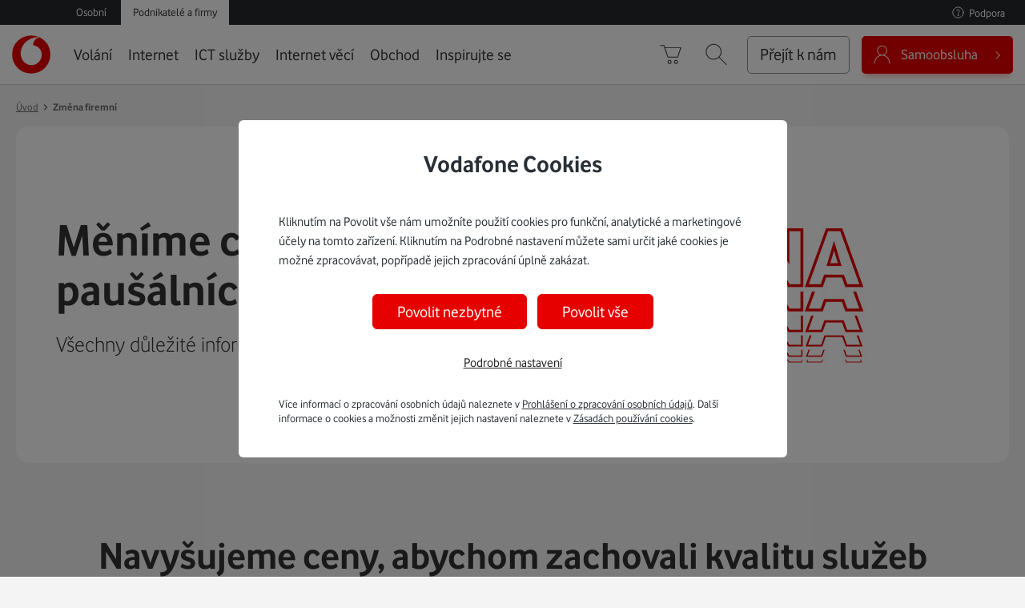

--- FILE ---
content_type: text/html; charset=UTF-8
request_url: https://www.vodafone.cz/podnikatele/zmenafiremni/
body_size: 54694
content:
<!doctype html>
<html class="no-js" lang="cs">
    <head>
        <meta http-equiv="X-UA-Compatible" content="IE=edge">
<meta http-equiv="Content-Type" content="text/html; charset=utf-8" />
<title>
    Změna firemní - Vodafone.cz</title>
<meta name="viewport" content="width=device-width, initial-scale=1.0">
<meta name="format-detection" content="telephone=no">
<meta property="og:image" content="https://www.vodafone.cz/public/design/images/vodafone_logo_500x500_2.jpg" />
<meta property="og:image:secure_url" content="https://www.vodafone.cz/public/design/images/vodafone_logo_500x500_2.jpg" />
<meta property="og:image:type" content="image/jpeg" />
<meta property="og:image:width" content="500" />
<meta property="og:image:height" content="500" />
<meta property="og:locale" content="cs_CZ" />
<meta property="og:title" content="Změna firemní - Vodafone.cz" />
<meta property="og:url" content="https://www.vodafone.cz/podnikatele/zmenafiremni/" />                    <meta name="seznam-wmt" content="8dBwbYpPzTzJL8nqsSRM48rityy19kUi" /><link rel="canonical" href="https://www.vodafone.cz/podnikatele/zmenafiremni/"><!-- search -->
<meta name="language" content="cs">
<meta name="search_category" content="vodafone-cz">
<!-- /serach -->



	<link rel="stylesheet" href="/public/min/base2020_css.min.css?1761935535" media="all" />

<noscript>
    <link rel="stylesheet" href="/public/design/styles/vodafone-print.css?1761935535" media="print" />
</noscript>
<!--[if lte IE 8]>
<link rel="stylesheet" href="/public/design/export/fontface-export-icons-ie8.css?3789515aa5a38d137517a7171eb7902d" media="all"><link rel="stylesheet" href="/public/design/export/fontface-base-ie8.css?36a721cac3d1e460983619321b855893" media="all"><link rel="stylesheet" href="/public/design/styles/vodafone-icons-ie8.css?c00bcc7a20da8c1ae29f03ff530db8b1" media="all"><link rel="stylesheet" href="/public/design/styles/vodafone-style-ie-lte8.css?1761935535" media="screen, projection" />
<![endif]-->
<link rel="stylesheet" href="/public/shared/combined/d_cea74849b7b7f35672c008e1004b4624_all.css?1762180980" type="text/css" media="all"/><script type="text/javascript" src="/public/omniture/s_code.js?1761935535"></script><script type="text/javascript" src="/public/design/scripts/min/components/analytic/index.js?1761935535"></script>
	<script type="text/javascript" src="/public/min/base2015_js.min.js?1761935535"></script>


<script src="/public/shared/combined/d_eaaa7087acf05f8d273ebd3fcff44de6_head.js?1762180980" type="text/javascript"></script>
<script type="text/javascript">
window.vfSearchFeServer="https://www.vodafone.cz/";

$(document).ready(function() { var spam_elms = $(".preventing-spam-js-empty");if(spam_elms) { for(i in spam_elms) { spam_elms[i].value = "" }}});

var click2callLoadFormUrl = "//www.vodafone.cz/_sys_/VFClickToCallAdvanced/loadForms/";

document.documentElement.className = "js";

        (function() {
            "use strict";

            var font_loaded_prefix = "vf-fc-loaded-",
                storage_prefix = "vf-font-",
                default_hash = 0,
                default_key = "default",
                storage_support = checkStorageSupport(),
                element_html = document.getElementsByTagName("html")[0],
                element_head = document.getElementsByTagName("head")[0];

            function checkStorageSupport() {
                var check = "ls-check", support = false;
                try {
                    localStorage.setItem(check, check);
                    support = localStorage.getItem(check) === check;
                    localStorage.removeItem(check);
                } catch(e) {}
                return support && localStorage;
            }

            function LoadFontFace(file, key, hash, last) {

                hash = hash || default_hash;
                key = key || default_key;
                last = last || false;

                var storage_key = storage_prefix + key;

                var insertInlineStyle = function(style) {
                    var style_element = document.createElement("style");
                    style_element.textContent = style;
                    style_element.type = "text/css";
                    style_element.media = "all";
                    element_head.appendChild(style_element);
                    element_html.className += " " + font_loaded_prefix + key;
                    if (last) {
                        setTimeout(function() {
                            try {
                                VFPW.action.matchHeight();
                            } catch (e) {}
                        }, 500);
                    }
                };

                var loadCssFile = function() {
                    try {
                        BaseOn.onLoad(function () {
                            $.ajax({
                                url: file + "?" + hash,
                                success: function(data) {
                                    data = data.replace(/(\n|\r|\t)/gm, '');
                                    insertInlineStyle(data);
                                    if (storage_support) {
                                        localStorage.setItem(storage_key, JSON.stringify({ hash: hash, content: data }));
                                    }
                                }
                            });
                        });
                    } catch (e) {}
                };

                if (!storage_support) {
                    loadCssFile();
                    return;
                }
                /* localStorage.getItem() shoud not be called if localStorage is not supported */
                var localstorage_style = localStorage.getItem(storage_key);

                if (!localstorage_style) {
                    loadCssFile();
                    return;
                }

                var storage_data = JSON.parse(localstorage_style);
                if (storage_data.hash !== hash) {
                    loadCssFile();
                    return;
                }

                insertInlineStyle(storage_data.content);
            }

            
LoadFontFace("/public/design/export/fontface-export-icons.css", "export-icons", "18dcbeb40c78e506ed15397da7dd360e");
LoadFontFace("/public/design/export/fontface-base.css", "base", "1102c2913b0d945a7f82a55676945758");
LoadFontFace("/public/design/styles/vodafone-icons.css", "vodafone-icons", "222ae060499b4ca17b51ef8ddd6fe235", true);
        })();
        </script>
<meta property="fb:pages" content="176688316811">
<style>
.badges .badge.badge4 {display: none}
</style>
<link rel="apple-touch-icon" sizes="57x57" href="/public/apple-icon-57x57.png">
<link rel="apple-touch-icon" sizes="60x60" href="/public/apple-icon-60x60.png">
<link rel="apple-touch-icon" sizes="72x72" href="/public/apple-icon-72x72.png">
<link rel="apple-touch-icon" sizes="76x76" href="/public/apple-icon-76x76.png">
<link rel="apple-touch-icon" sizes="114x114" href="/public/apple-icon-114x114.png">
<link rel="apple-touch-icon" sizes="120x120" href="/public/apple-icon-120x120.png">
<link rel="apple-touch-icon" sizes="144x144" href="/public/apple-icon-144x144.png">
<link rel="apple-touch-icon" sizes="152x152" href="/public/apple-icon-152x152.png">
<link rel="apple-touch-icon" sizes="180x180" href="/public/apple-icon-180x180.png">
<link rel="icon" type="image/png" sizes="192x192"  href="/public/android-icon-192x192.png">
<link rel="icon" type="image/png" sizes="32x32" href="/public/favicon-32x32.png">
<link rel="icon" type="image/png" sizes="96x96" href="/public/favicon-96x96.png">
<link rel="icon" type="image/png" sizes="16x16" href="/public/favicon-16x16.png">
<link rel="manifest" href="/public/manifest.json">
<meta name="msapplication-TileColor" content="#ffffff">
<meta name="msapplication-TileImage" content="/public/ms-icon-144x144.png">
<meta name="theme-color" content="#ffffff">
<meta name="application-name" content="Vodafone">    </head>

    <body class="zmena-firemni tundra  " >

                    <div class="export dark" id="vf-header">
                
<img src="[data-uri]" data-src="/public/design/images/logo_vodafoneprint_2.png" alt="" aria-hidden="true" class="hide logoPrintSpecial logoVodafonePrint"/>
<div class="vf-nav-viewport-blocker" hidden></div>

<a href="#obsah" class="skip-to-content">Přeskočit do obsahu</a>

<!-- device compare -->
<!-- / device compare -->
                <script>
    </script>

<svg style="position: absolute; width: 0; height: 0; overflow: hidden;" version="1.1" xmlns="http://www.w3.org/2000/svg" xmlns:xlink="http://www.w3.org/1999/xlink">
    <defs>
        <symbol id="nav-icon_nav-check" viewBox="0 0 46 32">
            <title>nav-check</title>
            <path d="M15.729 31.423v0c-0.614 0-1.204-0.244-1.637-0.678l-11.654-11.659c-0.905-0.905-0.905-2.365 0-3.27 0.905-0.901 2.37-0.901 3.27 0l10.017 10.017 24.592-24.588c0.905-0.901 2.37-0.901 3.27 0 0.905 0.901 0.905 2.37 0 3.274l-26.221 26.225c-0.433 0.433-1.023 0.678-1.637 0.678z"></path>
        </symbol>
        <symbol id="nav-icon_nav-user" viewBox="10 9 50 45">
            <title>nav-user</title>
            <path d="M37.4 33.1c4.5-2.1 7.6-6.6 7.6-11.8 0-7.2-5.8-13-13-13s-13 5.8-13 13c0 5.3 3.2 9.8 7.7 11.8 -6.8 2.1-13.7 8.5-15.6 21.4 -0.1 0.6 0.3 1.1 0.8 1.1 0.6 0.1 1.1-0.3 1.1-0.8C15.2 39.7 24.7 34.3 32.1 34.3c9.6 0 17.1 8.1 18.9 20.6 0.1 0.5 0.5 0.9 1 0.9 0.1 0 0.1 0 0.2 0 0.6-0.1 0.9-0.6 0.8-1.1C51.1 41.6 44.2 35.2 37.4 33.1M21 21.3c0-6.1 4.9-11 11-11s11 4.9 11 11 -4.9 11-11 11S21 27.4 21 21.3"></path>
        </symbol>
        <symbol id="nav-icon_nav-search" viewBox="5 6 56 52">
            <title>nav-search</title>
            <path d="M58 56.6L39.9 38.5C43.1 35 45 30.4 45 25.3c0-10.8-8.8-19.7-19.7-19.7S5.7 14.5 5.7 25.3 14.5 45 25.3 45c5.1 0 9.7-1.9 13.2-5.1l18.1 18.1c0.2 0.2 0.5 0.3 0.7 0.3s0.5-0.1 0.7-0.3C58.4 57.7 58.4 57 58 56.6M7.7 25.3c0-9.7 7.9-17.7 17.7-17.7S43 15.6 43 25.3 35.1 43 25.3 43 7.7 35.1 7.7 25.3"></path>
        </symbol>
        <symbol id="nav-icon_nav-basket" viewBox="5 6 56 52">
            <title>nav-basket</title>
            <path d="M29.3 55.7c-2.8 0-5-2.2-5-5 0-2.8 2.2-5 5-5 2.8 0 5 2.2 5 5C34.3 53.4 32.1 55.7 29.3 55.7M29.3 47.7c-1.6 0-3 1.4-3 3 0 1.7 1.4 3 3 3 1.7 0 3-1.3 3-3C32.3 49 31 47.7 29.3 47.7M45.3 55.7c-2.8 0-5-2.2-5-5 0-2.8 2.2-5 5-5 2.8 0 5 2.2 5 5C50.3 53.4 48.1 55.7 45.3 55.7M45.3 47.7c-1.6 0-3 1.4-3 3 0 1.7 1.4 3 3 3 1.7 0 3-1.3 3-3C48.3 49 47 47.7 45.3 47.7M49.7 39.7H25c-0.4 0-0.8-0.3-0.9-0.7l-7.9-23.9c0 0 0-0.1 0-0.1l-1.5-4.6H6.7c-0.5 0-1-0.4-1-1s0.5-1 1-1h8.7c0.4 0 0.8 0.3 1 0.7l1.5 4.7h39.5c0.3 0 0.6 0.2 0.8 0.4 0.2 0.3 0.2 0.6 0.1 0.9l-7.7 24C50.5 39.4 50.1 39.7 49.7 39.7M25.7 37.7h23.2l7-22H18.5L25.7 37.7z"></path>
        </symbol>
        <symbol id="nav-icon_nav-arrow" viewBox="5 6 56 52">
            <title>nav-arrow</title>
            <path d="M32 44.3c-0.3 0-0.5-0.1-0.7-0.3L8.6 21.4c-0.4-0.4-0.4-1 0-1.4 0.4-0.4 1-0.4 1.4 0L32 41.9l22-22c0.4-0.4 1-0.4 1.4 0 0.4 0.4 0.4 1 0 1.4L32.7 44C32.5 44.2 32.3 44.3 32 44.3"></path>
        </symbol>
        <symbol id="nav-icon_nav-close" viewBox="5 5 54 54">
            <title>nav-close</title>
            <path d="M33.4 32l22-22c0.4-0.4 0.4-1 0-1.4s-1-0.4-1.4 0L32 30.6 10 8.6c-0.4-0.4-1-0.4-1.4 0 -0.4 0.4-0.4 1 0 1.4L30.6 32 8.6 54c-0.4 0.4-0.4 1 0 1.4 0.2 0.2 0.5 0.3 0.7 0.3s0.5-0.1 0.7-0.3L32 33.4l22 22c0.2 0.2 0.5 0.3 0.7 0.3 0.3 0 0.5-0.1 0.7-0.3 0.4-0.4 0.4-1 0-1.4L33.4 32z"></path>
        </symbol>
        <symbol id="nav-icon_nav-hamburger" viewBox="5 6 56 52">
            <title>nav-hamburger</title>
            <path d="M57.3 50.3H6.7c-0.5 0-1-0.4-1-1 0-0.5 0.5-1 1-1h50.7c0.6 0 1 0.5 1 1C58.3 49.9 57.9 50.3 57.3 50.3M57.3 33H6.7c-0.5 0-1-0.4-1-1 0-0.5 0.5-1 1-1h50.7c0.6 0 1 0.5 1 1C58.3 32.6 57.9 33 57.3 33M57.3 15.7H6.7c-0.5 0-1-0.4-1-1 0-0.5 0.5-1 1-1h50.7c0.6 0 1 0.5 1 1C58.3 15.2 57.9 15.7 57.3 15.7"></path>
        </symbol>
        <symbol id="nav-icon_loading" viewBox="5 5 54 54">
            <title>loading</title>
            <path d="M15.41,20.21c3.29-4.43,8.11-7.31,13.58-8.12c7.02-1.03,14.02,1.6,18.62,6.91H36.73c-0.55,0-1,0.45-1,1s0.45,1,1,1h12.61c0.548,0,1-0.45,1-1V7.33c0-0.55-0.452-1-1-1c-0.55,0-1,0.45-1,1v9.51c-5.04-5.25-12.32-7.8-19.64-6.72c-6,0.88-11.28,4.04-14.9,8.9c-3.61,4.86-5.12,10.83-4.23,16.82c0.07,0.5,0.5,0.85,0.99,0.85c0.05,0,0.1,0,0.15-0.01c0.55-0.08,0.92-0.59,0.84-1.13C10.75,30.09,12.12,24.64,15.41,20.21"></path>
            <path d="M54.43,28.189c-0.08-0.55-0.58-0.93-1.13-0.84c-0.55,0.08-0.92,0.59-0.84,1.14c1.66,11.27-6.16,21.8-17.428,23.46c-7.042,1.04-14.06-1.61-18.662-6.94h10.91c0.55,0,1-0.448,1-1c0-0.55-0.45-1-1-1H14.67c-0.55,0-1,0.45-1,1v12.7c0,0.55,0.45,1,1,1c0.552,0,1-0.45,1-1v-9.51c4.27,4.45,10.17,6.96,16.33,6.96c1.1,0,2.21-0.08,3.32-0.24C47.68,52.089,56.25,40.551,54.43,28.189"></path>
        </symbol>
    </defs>
</svg>

<svg style="position: absolute; width: 0; height: 0; overflow: hidden;" version="1.1" xmlns="http://www.w3.org/2000/svg">
    <defs>
        <symbol id="megamenu-icon_onenet" viewBox="0 0 31 32">
            <title>onenet</title>
            <path fill="#e60000" d="M28.67 23.273c-0.191-0.077-0.421 0-0.498 0.191-2.335 4.785-7.12 7.77-12.44 7.77-4.249 0-8.459-2.105-11.1-5.474 0.536-0.345 0.919-0.957 0.919-1.684 0-1.11-0.88-1.99-1.99-1.99s-1.99 0.88-1.99 1.99c0 1.11 0.88 1.99 1.99 1.99 0.115 0 0.23 0 0.345-0.038 2.756 3.675 7.273 5.971 11.828 5.971v-0.038c5.589 0 10.641-3.139 13.129-8.191 0.077-0.191 0-0.421-0.191-0.498zM2.335 24.077c0-0.689 0.536-1.225 1.225-1.225s1.225 0.536 1.225 1.225c0 0.689-0.536 1.225-1.225 1.225s-1.225-0.536-1.225-1.225zM1.569 10.986c0 0 0.038 0 0.077 0l-0.038 0.038c0.191 0 0.345-0.115 0.383-0.306 1.493-6.201 6.545-9.914 13.474-9.914 4.976 0 9.608 2.679 12.057 7.043-0.459 0.345-0.766 0.88-0.766 1.531 0 1.072 0.842 1.914 1.914 1.914s1.914-0.842 1.914-1.914-0.842-1.914-1.914-1.914c-0.153 0-0.268 0-0.421 0.038-2.565-4.593-7.464-7.464-12.746-7.464-7.273 0-12.593 3.904-14.201 10.488-0.077 0.191 0.077 0.421 0.268 0.459zM29.818 9.378c0 0.651-0.498 1.148-1.148 1.148s-1.148-0.498-1.148-1.148 0.498-1.148 1.148-1.148c0.651 0 1.148 0.498 1.148 1.148zM15.349 16.345c-0.115-0.383-0.345-0.689-0.651-0.957s-0.727-0.383-1.187-0.383c-0.306 0-0.651 0.077-0.957 0.23s-0.574 0.459-0.766 0.842-0.306 0.88-0.306 1.416c0 0.804 0.191 1.455 0.612 1.876s0.957 0.651 1.646 0.651v0.038c0.306 0 0.612-0.038 0.919-0.153s0.536-0.23 0.689-0.383l-0.191-0.651c-0.191 0.153-0.383 0.268-0.612 0.383s-0.498 0.153-0.804 0.153c-0.498 0-0.88-0.153-1.148-0.498s-0.383-0.804-0.383-1.416h3.33c0-0.383-0.077-0.766-0.191-1.148zM12.287 16.88h-0.077c0.077-0.459 0.23-0.766 0.459-0.957s0.498-0.306 0.804-0.306c0.153 0 0.306 0.038 0.498 0.115s0.345 0.191 0.498 0.421c0.153 0.23 0.23 0.459 0.23 0.727h-2.411zM10.45 19.904v-2.986c0-0.651-0.115-1.148-0.383-1.455-0.268-0.345-0.689-0.498-1.34-0.498-0.306 0-0.574 0.077-0.804 0.153s-0.459 0.191-0.651 0.345l-0.038-0.383h-0.689v4.823h0.727v-3.789c0.191-0.153 0.383-0.268 0.612-0.383s0.498-0.153 0.727-0.153c0.383 0 0.689 0.115 0.842 0.345 0.191 0.23 0.268 0.536 0.268 0.957v3.024h0.727zM2.641 20.019c0.498 0 0.88-0.115 1.225-0.306 0.345-0.23 0.612-0.459 0.842-0.804 0.23-0.306 0.383-0.689 0.498-1.11s0.153-0.88 0.153-1.301c0-0.421-0.077-0.919-0.23-1.455s-0.421-0.995-0.842-1.416c-0.421-0.421-0.995-0.612-1.646-0.612-0.459 0-0.919 0.115-1.34 0.383s-0.766 0.651-0.995 1.225-0.344 1.225-0.344 1.914c0 0.459 0.038 0.88 0.153 1.301s0.268 0.766 0.498 1.11c0.23 0.345 0.498 0.612 0.842 0.804s0.766 0.306 1.225 0.306l-0.038-0.038zM1.761 19.062c-0.23-0.153-0.421-0.345-0.574-0.612s-0.268-0.536-0.345-0.88c-0.077-0.345-0.115-0.689-0.115-1.034s0.077-0.727 0.153-1.148c0.115-0.459 0.306-0.804 0.612-1.148s0.689-0.498 1.148-0.498c0.345 0 0.651 0.115 0.957 0.306 0.268 0.191 0.536 0.498 0.689 0.957 0.191 0.459 0.268 0.957 0.268 1.493 0 0.345-0.077 0.727-0.153 1.148-0.115 0.459-0.306 0.804-0.612 1.148s-0.689 0.498-1.148 0.498h-0.038c-0.306 0-0.612-0.077-0.842-0.23z"></path>
            <path fill="#e60000" d="M17.99 13.206h-1.34v6.699h1.301v-4.44l2.756 4.44h1.148v-6.699h-1.301v4.172z"></path>
            <path fill="#e60000" d="M30.737 18.718c-0.191 0.153-0.421 0.23-0.651 0.23-0.115 0-0.191 0-0.268-0.077-0.077-0.038-0.115-0.153-0.115-0.306v-2.488h1.11v-0.995h-1.11v-1.263h-1.263v1.263h-0.689v0.995h0.689v2.718c0 0.345 0.077 0.651 0.306 0.88 0.191 0.23 0.536 0.345 0.957 0.345l0.038-0.038c0.268 0 0.498-0.038 0.727-0.115s0.421-0.153 0.574-0.268l-0.306-0.88zM27.33 17.761v-0.23c0-0.459-0.038-0.842-0.153-1.187-0.115-0.306-0.268-0.612-0.459-0.804s-0.421-0.345-0.689-0.459c-0.23-0.115-0.536-0.153-0.842-0.153s-0.612 0.038-0.88 0.153c-0.268 0.115-0.536 0.268-0.727 0.498-0.23 0.23-0.383 0.498-0.498 0.804s-0.191 0.651-0.191 1.072c0 0.459 0.077 0.842 0.191 1.148 0.115 0.345 0.268 0.574 0.498 0.804 0.23 0.191 0.498 0.345 0.766 0.459 0.306 0.115 0.612 0.153 0.919 0.153 0.268 0 0.498 0 0.689-0.038s0.383-0.077 0.536-0.115c0.153-0.038 0.268-0.077 0.383-0.153s0.191-0.115 0.23-0.153l-0.345-1.034c-0.038 0.038-0.115 0.038-0.191 0.115s-0.191 0.115-0.306 0.153c-0.115 0.038-0.23 0.077-0.383 0.115-0.115 0.038-0.306 0.038-0.459 0.038-0.345 0-0.651-0.077-0.88-0.268s-0.345-0.459-0.383-0.88l0.038-0.038h3.139zM24.498 16.23c0.191-0.153 0.383-0.23 0.612-0.23 0.115 0 0.191 0 0.306 0.038 0.077 0 0.191 0.077 0.268 0.153 0.115 0.077 0.191 0.191 0.23 0.306 0.077 0.115 0.115 0.268 0.115 0.421l-0.038 0.038h-1.837c0.038-0.306 0.153-0.574 0.345-0.727z"></path>
        </symbol>
        <symbol id="megamenu-icon_vodafone-box" viewBox="0 0 32 32">
            <title>vodafone-box</title>
            <path fill="#e60000" d="M20.867 18.657c-0.224 0.42-0.503 0.839-0.867 1.175-0.14 0.14-0.28 0.252-0.42 0.364-0.503 0.392-1.063 0.671-1.678 0.867-0.42 0.112-0.867 0.168-1.343 0.168-0.168 0-0.336-0.028-0.503-0.028-0.252-0.028-0.504-0.084-0.755-0.168-0.811-0.252-1.566-0.671-2.182-1.315-0.252-0.252-0.448-0.531-0.643-0.811-0.28-0.448-0.504-0.923-0.643-1.427 0-0.028-0.028-0.084-0.028-0.112-0.084-0.28-0.14-0.587-0.168-0.867-0.028-0.308-0.028-0.615-0.028-0.923 0-0.028 0-0.056 0-0.084 0.028-0.448 0.084-0.867 0.196-1.287 0.392-1.65 1.371-3.021 2.489-3.972 0.755-0.643 1.622-1.119 2.434-1.427 0.252-0.084 0.503-0.168 0.727-0.252 0.168-0.056 0.308-0.084 0.448-0.112 0.42-0.084 0.783-0.168 1.119-0.196 0.476-0.056 0.867-0.056 1.119 0 0.084 0 0.14 0.028 0.168 0.056-1.65 0.364-2.881 1.818-2.881 3.552 0 0.028 0 0.084 0 0.112 0.727 0.168 1.343 0.392 1.874 0.727 0.503 0.308 0.923 0.699 1.231 1.147 0.028 0.028 0.056 0.084 0.084 0.112 0.224 0.336 0.42 0.727 0.531 1.147 0.112 0.392 0.196 0.839 0.196 1.287 0 0.056 0 0.112 0 0.168 0.056 0.699-0.112 1.427-0.476 2.098zM16.531 7.385c-4.895 0-8.867 3.972-8.867 8.895 0 4.895 3.972 8.895 8.895 8.895s8.867-3.972 8.867-8.867c0-4.951-3.972-8.923-8.895-8.923z"></path>
            <path fill="#e60000" d="M28.531 31.776h-25.175c-1.762 0-3.217-1.455-3.217-3.217v-25.175c0-1.762 1.455-3.217 3.217-3.217h25.175c1.762 0 3.217 1.455 3.217 3.217v25.175c0 1.762-1.427 3.217-3.217 3.217zM3.357 1.007c-1.315 0-2.378 1.063-2.378 2.378v25.175c0 1.315 1.063 2.378 2.378 2.378h25.175c1.315 0 2.378-1.063 2.378-2.378v-25.175c0-1.315-1.063-2.378-2.378-2.378h-25.175z"></path>
            <path fill="#aaa" d="M2.965 6.098c-0.224 0-0.42-0.168-0.42-0.392-0.056-1.371 0.14-2.154 0.671-2.685 0.643-0.643 1.678-0.727 3.021-0.671 0.224 0 0.42 0.196 0.392 0.448 0 0.224-0.196 0.42-0.448 0.392-1.343-0.056-2.042 0.056-2.406 0.42-0.336 0.336-0.476 0.979-0.42 2.070 0 0.224-0.168 0.42-0.392 0.448 0.028-0.028 0.028-0.028 0-0.028z"></path>
        </symbol>
    </defs>
</svg>

<div class="segment-menu -desktop">
    <div class="segment-menu__inner">
                            <a class="langLink" href="https://www.vodafone.cz/pece/onenet/" data-s-object-id="top menu:pece-onenet-vbu"><svg width="16" height="16" viewBox="0 0 16 16" fill="none" xmlns="http://www.w3.org/2000/svg"><g stroke="#fff"><path d="M6.113 5.589S6.371 4.22 8 4.227c1.629.008 2.183 2.01 1.321 2.882-.383.393-.712.718-.946.944-.24.237-.375.562-.375.9v.723" stroke-linecap="round" stroke-linejoin="round"/><path d="M15.125 8A7.126 7.126 0 1 1 .874 7.999 7.126 7.126 0 0 1 15.125 8Z" stroke-linecap="round" stroke-linejoin="round"/><path d="M8.188 11.75a.189.189 0 0 1-.188.188.189.189 0 0 1-.188-.188c0-.102.085-.188.188-.188s.188.086.188.188Z" stroke-linecap="round" stroke-linejoin="round"/><path d="M8.094 11.75a.093.093 0 0 1-.094.094.093.093 0 0 1-.094-.094c0-.053.041-.094.094-.094s.094.041.094.094Z" stroke-linecap="round" stroke-linejoin="round"/><path d="M8.063 11.75a.063.063 0 0 1-.126 0 .063.063 0 0 1 .125 0Z" fill="#fff"/></g></svg> <span class="text">Podpora</span></a>
                
<ul class="vf-segment-menu">
    <li>
        <a href="/" class="vf-segment-menu__item" data-s-object-id="top menu:osobni">
            <span>Osobní</span>
        </a>
    </li>
    <li>
        <a href="https://www.vodafone.cz/podnikatele/" class="vf-segment-menu__item -active" data-s-object-id="top menu:podnikatele">
            <span>Podnikatelé a firmy</span>
        </a>
    </li>
</ul>
    </div>
</div>


<div class="vf-nav-strip">
    <div class="vf-nav-strip__inner">
        <a class="vf-nav__logo" href="/podnikatele/" tabindex="-1">
            <svg xmlns="http://www.w3.org/2000/svg" width="48" height="48" x="0" y="0" viewBox="0 0 284.9 285" aria-hidden="true">
                <circle fill="#e60000" cx="142.5" cy="142.5" r="141.7"/>
                <path fill="#fff" d="M143.6 221.5c-38.9.1-79.5-33.1-79.6-86.5-.1-35.3 18.9-69.3 43.3-89.4 23.7-19.7 56.3-32.3 85.8-32.4 3.8 0 7.8.3 10.2 1.1-25.8 5.3-46.3 29.4-46.2 56.6 0 .9.1 1.9.2 2.3 43.2 10.5 62.7 36.6 62.9 72.6 0 36.1-28.5 75.6-76.6 75.7z"/>
            </svg>
            <span class="visuallyHidden">Úvodní stránka</span>
        </a>

        <div class="vf-nav vf-nav-viewport-layer">
            <button class="vf-nav-viewport__close vf-nav-main-menu-close"><span class="visuallyHidden">Zavřít menu</span>
                <svg class="nav-icon nav-icon_nav-close" aria-hidden="true">
                    <use xlink:href="#nav-icon_nav-close"></use>
                </svg>
            </button>

            <div class="segment-menu -mobile">
                <div class="segment-menu__inner">
                    
<ul class="vf-segment-menu">
    <li>
        <a href="/" class="vf-segment-menu__item" data-s-object-id="top menu:osobni">
            <span>Osobní</span>
        </a>
    </li>
    <li>
        <a href="https://www.vodafone.cz/podnikatele/" class="vf-segment-menu__item -active" data-s-object-id="top menu:podnikatele">
            <span>Podnikatelé a firmy</span>
        </a>
    </li>
</ul>
                    <button class="segment-menu__back-button">
                        <svg xmlns="http://www.w3.org/2000/svg" aria-hidden="true" width="24" height="24" fill="none" viewBox="0 0 24 24"><path stroke="#333" stroke-linecap="round" stroke-miterlimit="10" d="M11.25 3.5 2.75 12l8.5 8.5"/><path stroke="#333" stroke-linecap="round" stroke-linejoin="round" d="M2.75 12H21.5"/></svg>
                        <span class="visuallyHidden">Zpět</span>
                    </button>
                </div>
            </div>

            <div class="vf-nav-viewport-layer__overflow">
                <div>
                    <nav aria-label="Hlavní menu">
                        <!--googleoff: all-->
                                                    <ul class="vf-main-menu">
  <li id="menu-li-0" aria-labelledby="menu-trigger-0" class="menu-item1">
    <a href="/podnikatele/volani/tarify/"  class="vf-main-menu__item">Volání</a>
    <ul class="vf-main-menu__submenu vf-nav-megamenu">
      <li  class="menu-item1">
        <span  class="vf-main-menu__item megamenu-title">Hlavní nabídka</span>
        <ul class="vf-nav-megamenu__submenu">
          <li  class="menu-item1">
            <a href="/podnikatele/volani/tarify/"  class="vf-main-menu__item">Tarify pro podnikatele</a>
</li>
          <li  class="menu-item2">
            <a href="/podnikatele/volani/spojte-sluzby/"  class="vf-main-menu__item">Výhodněji s internetem</a>
</li>
          <li  class="menu-item3">
            <a href="/podnikatele/volani/individualni-nabidka-pro-podnikatele/"  class="vf-main-menu__item">Nabídka na míru</a>
</li>
          <li  class="menu-item4">
            <a href="https://www.vodafone.cz/podnikatele/volani/tarify/#zakladni-tarify"  class="vf-main-menu__item">Základní tarify</a>
</li>
        </ul>
</li>
      <li  class="menu-item2">
        <span  class="vf-main-menu__item megamenu-title">Neomezené tarify</span>
        <ul class="vf-nav-megamenu__submenu">
          <li  class="menu-item1">
            <a href="https://www.vodafone.cz/podnikatele/volani/tarify/business-neomezeny-start/"  class="vf-main-menu__item">Start</a>
</li>
          <li  class="menu-item2">
            <a href="https://www.vodafone.cz/podnikatele/volani/tarify/business-neomezeny-standard/"  class="vf-main-menu__item">Standard</a>
</li>
          <li  class="menu-item3">
            <a href="https://www.vodafone.cz/podnikatele/volani/tarify/business-neomezeny-maxi-5g/"  class="vf-main-menu__item">Maxi 5G</a>
</li>
          <li  class="menu-item4">
            <a href="https://www.vodafone.cz/podnikatele/volani/tarify/business-neomezeny-extra-5g-onenumber/"  class="vf-main-menu__item">Extra 5G OneNumber</a>
</li>
          <li  class="menu-item5">
            <a href="https://www.vodafone.cz/podnikatele/volani/tarify/business-neomezeny-extra-5g-stream/"  class="vf-main-menu__item">Extra 5G Stream</a>
</li>
          <li  class="menu-item6">
            <a href="/podnikatele/volani/tarify/business-neomezeny-elite-5g/"  class="vf-main-menu__item">Elite 5G</a>
</li>
        </ul>
</li>
      <li  class="menu-item3">
        <span  class="vf-main-menu__item megamenu-title">Další hlasové služby</span>
        <ul class="vf-nav-megamenu__submenu">
          <li  class="menu-item1">
            <a href="/podnikatele/spojeni-se-zakazniky/"  class="vf-main-menu__item">Spojení se zákazníky</a>
</li>
          <li  class="menu-item2">
            <a href="/podnikatele/spojeni-se-zakazniky/barevna-cisla/"  class="vf-main-menu__item">Barevná čísla</a>
</li>
          <li  class="menu-item3">
            <a href="/podnikatele/spojeni-se-zakazniky/sms-connect/"  class="vf-main-menu__item">Hromadné rozesílání SMS</a>
</li>
          <li  class="menu-item4">
            <a href="/podnikatele/spojeni-se-zakazniky/pobockove-ustredny/"  class="vf-main-menu__item">Pobočkové ústředny</a>
</li>
          <li  class="menu-item5">
            <a href="/podnikatele/spojeni-se-zakazniky/videokonference/"  class="vf-main-menu__item">Videokonference</a>
</li>
          <li  class="menu-item6">
            <a href="/podnikatele/spojeni-se-zakazniky/nahravani-hovoru/"  class="vf-main-menu__item">Nahrávání hovorů</a>
</li>
          <li  class="menu-item7">
            <a href="/podnikatele/volani/virtualni-pevna-linka/"  class="vf-main-menu__item">Virtuální pevná linka</a>
</li>
        </ul>
</li>
      <li  class="menu-item4">
        <span  class="vf-main-menu__item megamenu-title megamenu-empty-title">&nbsp;</span>
        <ul class="vf-nav-megamenu__submenu">
          <li  class="menu-item1">
            <a href="/podnikatele/komplexni-reseni/esim/"  class="vf-main-menu__item">eSIM pro firmy</a>
</li>
          <li  class="menu-item2">
            <a href="/podnikatele/komplexni-reseni/double-sim/"  class="vf-main-menu__item">Double SIM</a>
</li>
          <li  class="menu-item3">
            <a href="/podnikatele/volani/volte/"  class="vf-main-menu__item">VoLTE</a>
</li>
          <li  class="menu-item4">
            <a href="/podnikatele/volani/wi-fi-volani/"  class="vf-main-menu__item">Wi-Fi volání</a>
</li>
          <li  class="menu-item5">
            <a href="/roaming/roaming-pro-firmy/"  class="vf-main-menu__item">Roaming</a>
</li>
          <li  class="menu-item6">
            <a href="/podnikatele/internet-pro-firmy/onenet-data-v-zahranici/"  class="vf-main-menu__item">OneNet data v zahraničí</a>
</li>
          <li  class="menu-item7">
            <a href="/podnikatele/volani/pevna-linka/"  class="vf-main-menu__item">Pevná linka</a>
</li>
        </ul>
</li>
      <li  class="menu-item5">
        <a href="https://www.vodafone.cz/podnikatele/volani/tarify/?promo=mm-vbu:volani:default:tarify-q226"  class="vf-main-menu__item megamenu-title megamenu-image"><img src="/public/galleries/73/72405/mega_menu_tarify_hardsell.webp?f2be08a09ddd98c7700139149b3ce524" alt="" aria-hidden="true" width="250" height="250" class="vf-main-menu__image" loading="lazy" /> <span class='megamenu-image__text'>Výhodná nabídka tarifů pro&nbsp;podnikatele</span></a>
</li>
    </ul>
</li>
<li class="vf-main-menu__megamenu-button"><button id="menu-trigger-0" aria-controls="menu-li-0" class="vf-main-menu__trigger"><span class="vf-main-menu__trigger__trigger-arrow"></span></button></li>  <li id="menu-li-1" aria-labelledby="menu-trigger-1" class="menu-item2">
    <a href="/podnikatele/internet/"  class="vf-main-menu__item">Internet</a>
    <ul class="vf-main-menu__submenu vf-nav-megamenu">
      <li  class="menu-item1">
        <span  class="vf-main-menu__item megamenu-title">Hlavní nabídka</span>
        <ul class="vf-nav-megamenu__submenu">
          <li  class="menu-item1">
            <a href="/podnikatele/internet/"  class="vf-main-menu__item">Pevný internet</a>
</li>
          <li  class="menu-item2">
            <a href="/podnikatele/volani/spojte-sluzby/"  class="vf-main-menu__item">Výhodněji s tarifem</a>
</li>
          <li  class="menu-item3">
            <a href="/podnikatele/internet/pripojeni-bez-kabelu/"  class="vf-main-menu__item">Přenosný internet</a>
</li>
          <li  class="menu-item4">
            <a href="/podnikatele/internet/mobilni-internet/"  class="vf-main-menu__item">Internet do notebooku</a>
</li>
          <li  class="menu-item5">
            <a href="/podnikatele/internet/sd-internet/"  class="vf-main-menu__item">SD Internet</a>
</li>
        </ul>
</li>
      <li  class="menu-item2">
        <span  class="vf-main-menu__item megamenu-title">Internet pro podnikatele</span>
        <ul class="vf-nav-megamenu__submenu">
          <li  class="menu-item1">
            <a href="/podnikatele/internet/internet-400mb/"  class="vf-main-menu__item">Internet Basic+ Profi</a>
</li>
          <li  class="menu-item2">
            <a href="/podnikatele/internet/internet-1gb/"  class="vf-main-menu__item">Internet Premium+ Profi</a>
</li>
          <li  class="menu-item3">
            <a href="/podnikatele/internet/internet-2gb/"  class="vf-main-menu__item">Internet Ultra+ Profi</a>
</li>
        </ul>
</li>
      <li  class="menu-item3">
        <span  class="vf-main-menu__item megamenu-title">Další síťová řešení</span>
        <ul class="vf-nav-megamenu__submenu">
          <li  class="menu-item1">
            <a href="/podnikatele/internet-pro-firmy/"  class="vf-main-menu__item">Robustní řešení připojení</a>
</li>
          <li  class="menu-item2">
            <a href="/podnikatele/internet/sd-internet/"  class="vf-main-menu__item">Softwarově řízená síť</a>
</li>
          <li  class="menu-item3">
            <a href="/podnikatele/internet/mobilni-privatni-sit/"  class="vf-main-menu__item">Mobilní privátní síť</a>
</li>
        </ul>
</li>
      <li  class="menu-item4">
        <span  class="vf-main-menu__item megamenu-title">Data pro zaměstnance</span>
        <ul class="vf-nav-megamenu__submenu">
          <li  class="menu-item1">
            <a href="/podnikatele/internet-pro-firmy/sdilena-data/"  class="vf-main-menu__item">Sdílená data</a>
</li>
          <li  class="menu-item2">
            <a href="/podnikatele/internet-pro-firmy/onenet-data-v-zahranici/"  class="vf-main-menu__item">OneNet data v zahraničí</a>
</li>
        </ul>
</li>
      <li  class="menu-item5">
        <a href="https://www.vodafone.cz/podnikatele/internet/?promo=mm-vbu:internet:default:fix-q326"  class="vf-main-menu__item megamenu-title megamenu-image"><img src="/public/galleries/76/75451/mm_-xenon_500x500.webp?16ff9825a411a6699bdbfaeba79f39a0" alt="" aria-hidden="true" width="250" height="250" class="vf-main-menu__image" loading="lazy" /> <span class='megamenu-image__text'>Pevný internet s&nbsp;rychlostí 2GIGA</span></a>
</li>
    </ul>
</li>
<li class="vf-main-menu__megamenu-button"><button id="menu-trigger-1" aria-controls="menu-li-1" class="vf-main-menu__trigger"><span class="vf-main-menu__trigger__trigger-arrow"></span></button></li>  <li id="menu-li-2" aria-labelledby="menu-trigger-2" class="menu-item3">
    <a href="/podnikatele/it-sluzby/"  class="vf-main-menu__item">ICT služby</a>
    <ul class="vf-main-menu__submenu vf-nav-megamenu">
      <li  class="menu-item1">
        <span  class="vf-main-menu__item megamenu-title">Hlavní nabídka</span>
        <ul class="vf-nav-megamenu__submenu">
          <li  class="menu-item1">
            <a href="/podnikatele/it-sluzby/"  class="vf-main-menu__item">ICT služby a digitalizace</a>
</li>
          <li  class="menu-item2">
            <a href="/podnikatele/kyberneticka-bezpecnost/"  class="vf-main-menu__item">Kyberbezpečnost</a>
</li>
          <li  class="menu-item3">
            <a href="/podnikatele/microsoft-365/"  class="vf-main-menu__item">Microsoft 365</a>
</li>
          <li  class="menu-item4">
            <a href="https://www.vodafone.cz/podnikatele/microsoft-365/copilot/"  class="vf-main-menu__item">Copilot</a>
</li>
          <li  class="menu-item5">
            <a href="https://www.vodafone.cz/podnikatele/pripadove-studie/"  class="vf-main-menu__item">Příběhy zákazníků</a>
</li>
        </ul>
</li>
      <li  class="menu-item2">
        <span  class="vf-main-menu__item megamenu-title">Cloud a datová centra</span>
        <ul class="vf-nav-megamenu__submenu">
          <li  class="menu-item1">
            <a href="/podnikatele/cloud/"  class="vf-main-menu__item">Cloudové služby</a>
</li>
          <li  class="menu-item2">
            <a href="/podnikatele/server-housing/"  class="vf-main-menu__item">Server Housing</a>
</li>
          <li  class="menu-item3">
            <a href="/podnikatele/sd-wan/"  class="vf-main-menu__item">SD-WAN pro firmy</a>
</li>
        </ul>
</li>
      <li  class="menu-item3">
        <span  class="vf-main-menu__item megamenu-title">Kyberbezpečnost</span>
        <ul class="vf-nav-megamenu__submenu">
          <li  class="menu-item1">
            <a href="/podnikatele/kyberneticka-bezpecnost/cyberwall/"  class="vf-main-menu__item">Aplikace CyberWall</a>
</li>
          <li  class="menu-item2">
            <a href="https://www.vodafone.cz/podnikatele/kyberneticka-bezpecnost/ochrana-zarizeni/"  class="vf-main-menu__item">Ochrana koncových zařízení</a>
</li>
          <li  class="menu-item3">
            <a href="https://www.vodafone.cz/podnikatele/kyberneticka-bezpecnost/trend-micro-worry-free/"  class="vf-main-menu__item">Trend Micro Worry-Free</a>
</li>
          <li  class="menu-item4">
            <a href="/podnikatele/kyberneticka-bezpecnost/centralni-internet/"  class="vf-main-menu__item">Firewally pro firemní síť</a>
</li>
          <li  class="menu-item5">
            <a href="/podnikatele/kyberneticka-bezpecnost/bezpecne-pripojeni/"  class="vf-main-menu__item">Ochrana před útoky DDoS</a>
</li>
        </ul>
</li>
      <li  class="menu-item4">
        <span  class="vf-main-menu__item megamenu-title">Managované služby</span>
        <ul class="vf-nav-megamenu__submenu">
          <li  class="menu-item1">
            <a href="https://www.vodafone.cz/podnikatele/it-sluzby/managed-services/"  class="vf-main-menu__item">Managed Services</a>
</li>
          <li  class="menu-item2">
            <a href="https://www.vodafone.cz/podnikatele/managed-wifi/"  class="vf-main-menu__item">Managed Wi-Fi</a>
</li>
        </ul>
</li>
      <li  class="menu-item5">
        <a href="https://www.vodafone.cz/podnikatele/microsoft-365/copilot/?promo=mm-vbu:ict-sluzby:default:q4-25-copilot"  class="vf-main-menu__item megamenu-title megamenu-image"><img src="/public/galleries/69/68466/bzdp_mega-menu_bez-dph.webp?0cb3d847ee25f59ca3e1b5be58f27d2d" alt="" aria-hidden="true" width="250" height="250" class="vf-main-menu__image" loading="lazy" /> <span class='megamenu-image__text'>Váš nový AI parťák Microsoft 365 Copilot</span></a>
</li>
    </ul>
</li>
<li class="vf-main-menu__megamenu-button"><button id="menu-trigger-2" aria-controls="menu-li-2" class="vf-main-menu__trigger"><span class="vf-main-menu__trigger__trigger-arrow"></span></button></li>  <li id="menu-li-3" aria-labelledby="menu-trigger-3" class="menu-item4">
    <a href="/podnikatele/internet-veci/"  class="vf-main-menu__item">Internet věcí</a>
    <ul class="vf-main-menu__submenu vf-nav-megamenu">
      <li  class="menu-item1">
        <span  class="vf-main-menu__item megamenu-title">Hlavní nabídka</span>
        <ul class="vf-nav-megamenu__submenu">
          <li  class="menu-item1">
            <a href="/podnikatele/internet-veci/"  class="vf-main-menu__item">O internetu věcí</a>
</li>
          <li  class="menu-item2">
            <a href="/podnikatele/internet-veci/iot-site/"  class="vf-main-menu__item">Naše IoT sítě</a>
</li>
          <li  class="menu-item3">
            <a href="/podnikatele/internet-veci/iot-konektivita/"  class="vf-main-menu__item">IoT tarify a SIM karty</a>
</li>
          <li  class="menu-item4">
            <a href="/podnikatele/internet-veci/bigdata/"  class="vf-main-menu__item">BigData: analýza geodat</a>
</li>
        </ul>
</li>
      <li  class="menu-item2">
        <span  class="vf-main-menu__item megamenu-title">Chytré služby</span>
        <ul class="vf-nav-megamenu__submenu">
          <li  class="menu-item1">
            <a href="/podnikatele/internet-veci/chytry-monitoring/"  class="vf-main-menu__item">Monitoring vozidel a majetku</a>
</li>
          <li  class="menu-item2">
            <a href="/podnikatele/internet-veci/chytra-budova/"  class="vf-main-menu__item">Chytrá budova</a>
</li>
          <li  class="menu-item3">
            <a href="/podnikatele/internet-veci/energie-pod-dohledem/"  class="vf-main-menu__item">Monitoring spotřeby energií</a>
</li>
          <li  class="menu-item4">
            <a href="/podnikatele/internet-veci/iot-senzory/"  class="vf-main-menu__item">Chytré senzory</a>
</li>
          <li  class="menu-item5">
            <a href="https://www.vodafone.cz/podnikatele/internet-veci/tisnove-tlacitko/"  class="vf-main-menu__item">Tísňové tlačítko</a>
</li>
        </ul>
</li>
      <li  class="menu-item3">
        <span  class="vf-main-menu__item megamenu-title">Další IoT služby</span>
        <ul class="vf-nav-megamenu__submenu">
          <li  class="menu-item1">
            <a href="/podnikatele/internet-veci/unilab/"  class="vf-main-menu__item">Testování a vývoj IoT zařízení</a>
</li>
          <li  class="menu-item2">
            <a href="/podnikatele/internet/mobilni-privatni-sit/"  class="vf-main-menu__item">Mobilní privátní sítě</a>
</li>
        </ul>
</li>
      <li  class="menu-item4">
        <span  class="vf-main-menu__item megamenu-title">Případové studie</span>
        <ul class="vf-nav-megamenu__submenu">
          <li  class="menu-item1">
            <a href="https://www.vodafone.cz/reference-praktiksystem/"  class="vf-main-menu__item">Řešení pro řízení logistiky</a>
</li>
          <li  class="menu-item2">
            <a href="https://www.vodafone.cz/reference-wolffkranlokus/"  class="vf-main-menu__item">Řešení pro zabezpečení pracoviště</a>
</li>
          <li  class="menu-item3">
            <a href="/podnikatele/internet-veci/iot-senzory/reference-teta-drogerie/"  class="vf-main-menu__item">Řešení pro měření teploty</a>
</li>
        </ul>
</li>
      <li  class="menu-item5">
        <a href="https://www.vodafone.cz/podnikatele/internet-veci/iot-senzory/reference-teta-drogerie/?promo=mm-vbu:internet-veci:default:cs-teta"  class="vf-main-menu__item megamenu-title megamenu-image"><img src="/public/galleries/63/62319/mm_internet-veci_102024.webp?abd765e775ab170675731bb7ccb30780" alt="" aria-hidden="true" width="250" height="250" class="vf-main-menu__image" loading="lazy" /> <span class='megamenu-image__text'>Jak se dá chytře ušetřit na&nbsp;energiích</span></a>
</li>
    </ul>
</li>
<li class="vf-main-menu__megamenu-button"><button id="menu-trigger-3" aria-controls="menu-li-3" class="vf-main-menu__trigger"><span class="vf-main-menu__trigger__trigger-arrow"></span></button></li>  <li id="menu-li-4" aria-labelledby="menu-trigger-4" class="menu-item5">
    <a href="https://www.vodafone.cz/eshop/podnikatele/"  class="vf-main-menu__item">Obchod</a>
    <ul class="vf-main-menu__submenu vf-nav-megamenu">
      <li  class="menu-item1">
        <span  class="vf-main-menu__item megamenu-title">Hlavní nabídka</span>
        <ul class="vf-nav-megamenu__submenu">
          <li  class="menu-item1">
            <a href="https://www.vodafone.cz/eshop/podnikatele/telefony/"  class="vf-main-menu__item">Telefony</a>
</li>
          <li  class="menu-item2">
            <a href="https://www.vodafone.cz/eshop/podnikatele/tablety/"  class="vf-main-menu__item">Tablety</a>
</li>
          <li  class="menu-item3">
            <a href="https://www.vodafone.cz/eshop/podnikatele/chytre-hodinky/"  class="vf-main-menu__item">Chytré hodinky</a>
</li>
          <li  class="menu-item4">
            <a href="https://www.vodafone.cz/eshop/podnikatele/elektronika-a-it/"  class="vf-main-menu__item">Elektronika a IT</a>
</li>
          <li  class="menu-item5">
            <a href="https://www.vodafone.cz/eshop/podnikatele/chytra-domacnost/"  class="vf-main-menu__item">Chytrá domácnost</a>
</li>
        </ul>
</li>
      <li  class="menu-item2">
        <span  class="vf-main-menu__item megamenu-title">Telefony</span>
        <ul class="vf-nav-megamenu__submenu">
          <li  class="menu-item1">
            <a href="https://www.vodafone.cz/eshop/podnikatele/telefony/apple-iphone/"  class="vf-main-menu__item">iPhone</a>
</li>
          <li  class="menu-item2">
            <a href="https://www.vodafone.cz/eshop/podnikatele/telefony/samsung/"  class="vf-main-menu__item">Samsung</a>
</li>
          <li  class="menu-item3">
            <a href="https://www.vodafone.cz/eshop/podnikatele/telefony/google/"  class="vf-main-menu__item">Google</a>
</li>
          <li  class="menu-item4">
            <a href="https://www.vodafone.cz/eshop/podnikatele/telefony/xiaomi/"  class="vf-main-menu__item">Xiaomi</a>
</li>
          <li  class="menu-item5">
            <a href="https://www.vodafone.cz/eshop/podnikatele/telefony/novinky/"  class="vf-main-menu__item">Novinky</a>
</li>
          <li  class="menu-item6">
            <a href="https://www.vodafone.cz/eshop/podnikatele/telefony/levne/"  class="vf-main-menu__item">Levné telefony</a>
</li>
          <li  class="menu-item7">
            <a href="https://www.vodafone.cz/eshop/podnikatele/telefony/pouzite-repasovane/"  class="vf-main-menu__item">Certifikované použité</a>
</li>
        </ul>
</li>
      <li  class="menu-item3">
        <span  class="vf-main-menu__item megamenu-title">Další kategorie</span>
        <ul class="vf-nav-megamenu__submenu">
          <li  class="menu-item1">
            <a href="https://www.vodafone.cz/eshop/podnikatele/elektronika-a-it/modemy/"  class="vf-main-menu__item">Modemy</a>
</li>
          <li  class="menu-item2">
            <a href="https://www.vodafone.cz/eshop/podnikatele/chytra-domacnost/zdravi/"  class="vf-main-menu__item">Chytré zdraví</a>
</li>
          <li  class="menu-item3">
            <a href="https://www.vodafone.cz/eshop/podnikatele/chytra-domacnost/elektromobilita/"  class="vf-main-menu__item">Elektromobilita</a>
</li>
          <li  class="menu-item4">
            <a href="https://www.vodafone.cz/eshop/podnikatele/elektronika-a-it/gaming/"  class="vf-main-menu__item">Gaming</a>
</li>
          <li  class="menu-item5">
            <a href="https://www.vodafone.cz/eshop/podnikatele/elektronika-a-it/it-doplnky/"  class="vf-main-menu__item">IT doplňky</a>
</li>
          <li  class="menu-item6">
            <a href="https://www.vodafone.cz/eshop/podnikatele/elektronika-a-it/sluchatka/"  class="vf-main-menu__item">Sluchátka</a>
</li>
          <li  class="menu-item7">
            <a href="https://www.vodafone.cz/eshop/podnikatele/elektronika-a-it/reproduktory/"  class="vf-main-menu__item">Reproduktory</a>
</li>
        </ul>
</li>
      <li  class="menu-item4">
        <span  class="vf-main-menu__item megamenu-title megamenu-empty-title">Příslušenství</span>
        <ul class="vf-nav-megamenu__submenu">
          <li  class="menu-item1">
            <a href="https://www.vodafone.cz/eshop/podnikatele/prislusenstvi/pouzdra-a-kryty-na-mobil/"  class="vf-main-menu__item">Pouzdra a kryty</a>
</li>
          <li  class="menu-item2">
            <a href="https://www.vodafone.cz/eshop/podnikatele/prislusenstvi/ochranna-skla-na-mobily/"  class="vf-main-menu__item">Ochranná skla</a>
</li>
          <li  class="menu-item3">
            <a href="https://www.vodafone.cz/eshop/podnikatele/prislusenstvi/nabijecky-na-mobily-a-tablety/"  class="vf-main-menu__item">Nabíječky</a>
</li>
          <li  class="menu-item4">
            <a href="https://www.vodafone.cz/eshop/podnikatele/prislusenstvi/powerbanky/"  class="vf-main-menu__item">Powerbanky</a>
</li>
          <li  class="menu-item5">
            <a href="https://www.vodafone.cz/eshop/podnikatele/prislusenstvi/drzaky-na-mobil-do-auta/"  class="vf-main-menu__item">Autodržáky</a>
</li>
          <li  class="menu-item6">
            <a href="https://www.vodafone.cz/eshop/podnikatele/prislusenstvi/datove-kabely/"  class="vf-main-menu__item">Datové kabely</a>
</li>
          <li  class="menu-item7">
            <a href="https://www.vodafone.cz/eshop/podnikatele/prislusenstvi/"  class="vf-main-menu__item">Ostatní příslušenství</a>
</li>
        </ul>
</li>
      <li  class="menu-item5">
        <a href="https://www.vodafone.cz/eshop/podnikatele/telefony/novinky/?attributes.0.slug=5g&attributes.0.optionsIn.0=Ano"  class="vf-main-menu__item megamenu-title megamenu-image"><img src="/public/galleries/76/75646/500x500-megamenu-apple17-2.webp?e68a1c06bb2595ea52679aa97ae86e62" alt="" aria-hidden="true" width="250" height="250" class="vf-main-menu__image" loading="lazy" /> <span class='megamenu-image__text'>Upgradujte na&nbsp;nové 5G&nbsp;telefony</span></a>
</li>
    </ul>
</li>
<li class="vf-main-menu__megamenu-button"><button id="menu-trigger-4" aria-controls="menu-li-4" class="vf-main-menu__trigger"><span class="vf-main-menu__trigger__trigger-arrow"></span></button></li>  <li id="menu-li-5" aria-labelledby="menu-trigger-5" class="menu-item6">
    <a href="https://v-hub.vodafone.cz/"  class="vf-main-menu__item">Inspirujte se</a>
    <ul class="vf-main-menu__submenu vf-nav-megamenu">
      <li  class="menu-item1">
        <span  class="vf-main-menu__item megamenu-title">Hlavní nabídka</span>
        <ul class="vf-nav-megamenu__submenu">
          <li  class="menu-item1">
            <a href="https://v-hub.vodafone.cz/"  class="vf-main-menu__item">V-Hub: poradenský portál</a>
</li>
          <li  class="menu-item2">
            <a href="/v-hub/digiakademie/"  class="vf-main-menu__item">Digiakademie: online kurzy</a>
</li>
          <li  class="menu-item3">
            <a href="/podnikatele/pripadove-studie/"  class="vf-main-menu__item">Případové studie</a>
</li>
          <li  class="menu-item4">
            <a href="/business-blog/"  class="vf-main-menu__item">Business Blog</a>
</li>
        </ul>
</li>
      <li  class="menu-item2">
        <span  class="vf-main-menu__item megamenu-title">Články pro podnikatele</span>
        <ul class="vf-nav-megamenu__submenu">
          <li  class="menu-item1">
            <a href="https://v-hub.vodafone.cz/centrum-znalosti?query_topic=technologicke-trendy"  class="vf-main-menu__item">Technologické trendy</a>
</li>
          <li  class="menu-item2">
            <a href="https://v-hub.vodafone.cz/centrum-znalosti?query_topic=webove-stranky-a-aplikace"  class="vf-main-menu__item">Webové stránky a aplikace</a>
</li>
          <li  class="menu-item3">
            <a href="https://v-hub.vodafone.cz/centrum-znalosti?query_topic=digitalni-marketing"  class="vf-main-menu__item">Digitální marketing</a>
</li>
          <li  class="menu-item4">
            <a href="https://v-hub.vodafone.cz/centrum-znalosti?query_topic=udrzitelnost"  class="vf-main-menu__item">Udržitelnost</a>
</li>
          <li  class="menu-item5">
            <a href="https://v-hub.vodafone.cz/centrum-znalosti"  class="vf-main-menu__item">Všechny články</a>
</li>
        </ul>
</li>
      <li  class="menu-item3">
        <span  class="vf-main-menu__item megamenu-title">Blog pro firmy</span>
        <ul class="vf-nav-megamenu__submenu">
          <li  class="menu-item1">
            <a href="https://www.vodafone.cz/business-blog/digitalni-transformace/"  class="vf-main-menu__item">Digitální transformace</a>
</li>
          <li  class="menu-item2">
            <a href="https://www.vodafone.cz/business-blog/internet-veci/"  class="vf-main-menu__item">Internet věcí</a>
</li>
          <li  class="menu-item3">
            <a href="https://www.vodafone.cz/business-blog/pripojeni-pro-firmy/"  class="vf-main-menu__item">Připojení pro firmy</a>
</li>
          <li  class="menu-item4">
            <a href="/business-blog/"  class="vf-main-menu__item">Všechny články</a>
</li>
        </ul>
</li>
      <li  class="menu-item4">
        <span  class="vf-main-menu__item megamenu-title">Případové studie</span>
        <ul class="vf-nav-megamenu__submenu">
          <li  class="menu-item1">
            <a href="/podnikatele/internet-veci/iot-senzory/reference-teta-drogerie/"  class="vf-main-menu__item">IoT pro měření teploty</a>
</li>
          <li  class="menu-item2">
            <a href="https://www.vodafone.cz/reference-wolffkranlokus/"  class="vf-main-menu__item">IoT pro zabezpečení pracoviště</a>
</li>
          <li  class="menu-item3">
            <a href="https://www.vodafone.cz/podnikatele/cloud/reference-lundegaard/"  class="vf-main-menu__item">Cloud pro digitalizaci procesů</a>
</li>
          <li  class="menu-item4">
            <a href="https://www.vodafone.cz/podnikatele/it-sluzby/managed-services/reference-cgos-by-copy-general/"  class="vf-main-menu__item">Microsoft&nbsp;365 pro&nbsp;efektivní práci</a>
</li>
          <li  class="menu-item5">
            <a href="/podnikatele/kyberneticka-bezpecnost/reference-scio/"  class="vf-main-menu__item">DDoS ochrana před&nbsp;útoky hackerů</a>
</li>
        </ul>
</li>
      <li  class="menu-item5">
        <a href="https://v-hub.vodafone.cz/"  class="vf-main-menu__item megamenu-title megamenu-image"><img src="/public/galleries/62/61837/mm_inspirujte-se_102024.webp?3b945a54b9dd20fc645f2479b829833e" alt="" aria-hidden="true" width="250" height="250" class="vf-main-menu__image" loading="lazy" /> <span class='megamenu-image__text'>V-Hub: poradenský portál</span></a>
</li>
    </ul>
</li>
<li class="vf-main-menu__megamenu-button"><button id="menu-trigger-5" aria-controls="menu-li-5" class="vf-main-menu__trigger"><span class="vf-main-menu__trigger__trigger-arrow"></span></button></li></ul>

                                            </nav>
                                            <p>
                            <a href="/podnikatele/prejdete-k-vodafonu/" class="button -secondary -offer" data-s-object-id="top menu:prejit-k-nam-vbu">
                                <span>Přejít k nám</span>
                            </a>
                        </p>
                                                                <div class="mobile-user-login">
                            <button class="vf-nav-wsc-button -company js_userButton">
                                <svg class="nav-icon nav-icon_nav-user" aria-hidden="true">
                                    <use xlink:href="#nav-icon_nav-user" href="#nav-icon_nav-user"></use>
                                </svg>
                                <span>Samoobsluha</span>
                            </button>
                            <div class="user-dropdown -mobile-dropdown -business js_userDropdown" hidden>
                                <ul>
                                    <li class="user-dropdown__wsc">
                                        <a href="/muj/" class="user-dropdown__wsc-link" data-s-object-id="top menu:prihlaseni">
                                            <svg class="megamenu-icon megamenu-icon_vodafone-box" aria-hidden="true">
                                                <use xlink:href="#megamenu-icon_vodafone-box" href="#megamenu-icon_vodafone-box"></use>
                                            </svg>
                                            <span>Můj Vodafone</span>
                                        </a>
                                    </li>
                                    <li class="user-dropdown__onenet">
                                        <a href="//onenetsamoobsluha.vodafone.cz/onsc/" class="user-dropdown__onenet-link">
                                            <svg class="megamenu-icon megamenu-icon_onenet" aria-hidden="true">
                                                <use xlink:href="#megamenu-icon_onenet" href="#megamenu-icon_onenet">
                                                </use>
                                            </svg>
                                            <span>OneNet</span>
                                        </a>
                                    </li>
                                </ul>
                            </div>
                        </div>
                                        <p>
                        <a href="/kontakty/" class="mobile-menu-link">
                            <span>Kontakt</span>
                        </a>
                    </p>
                </div>
            </div>
        </div>

        <div class="vf-service-menu">
            <ul class="vf-nav-actions">
                <li>
                    <a class="vf-nav-actions__item -basket" href="/eshop/kosik/" data-s-object-id="top menu:kosik">
                        <svg class="nav-icon nav-icon_nav-basket" aria-hidden="true">
                            <use xlink:href="#nav-icon_nav-basket" href="#nav-icon_nav-basket"></use>
                        </svg>
                        <span class="visuallyHidden">Košík</span>
                        <i class="nav-count -cart-count hide">0</i>
                    </a>
                    <div class="vf-nav-dropdown-box -basket-box -cart-info-box"></div>
                </li>

                <li><a class="vf-nav-actions__item" href="/vyhledavani/" id="openSearchLayer">
                        <svg class="nav-icon nav-icon_nav-search" aria-hidden="true">
                            <use xlink:href="#nav-icon_nav-search" href="#nav-icon_nav-search"></use>
                        </svg>
                        <span class="visuallyHidden">Vyhledávání</span></a>
                </li>
            </ul>

                            <a href="/podnikatele/prejdete-k-vodafonu/" class="offer-button"  data-s-object-id="top menu:prejit-k-nam-vbu">
                    <svg xmlns="http://www.w3.org/2000/svg" version="1.1" viewBox="0 0 192 192" aria-hidden="true">
                        <path fill="#e60000" d="M172 32h-12V20c0-2.2-1.8-4-4-4s-4 1.8-4 4v12h-12c-2.2 0-4 1.8-4 4s1.8 4 4 4h12v12c0 2.2 1.8 4 4 4s4-1.8 4-4V40h12c2.2 0 4-1.8 4-4s-1.8-4-4-4zM98.8 107.2c12.6-6.7 21.2-20 21.2-35.3 0-22.1-17.9-40-40-40s-40 17.9-40 40c0 15.3 8.7 28.6 21.3 35.4-7.8 2.8-15.1 7.4-21.4 13.4-12.5 12-20.7 29.6-23.9 50.9-.3 2.2 1.2 4.2 3.4 4.5h.6c2 0 3.7-1.4 4-3.4 6.6-44.9 34.5-60.8 56.4-60.8 12.7 0 25 5.2 34.5 14.5 11 10.7 18.3 26.7 21.2 46.3.3 2.2 2.4 3.7 4.5 3.4 2.2-.3 3.7-2.4 3.4-4.5-5.7-38-25.2-57.3-45.2-64.4zM48 72c0-17.6 14.4-32 32-32s32 14.4 32 32-14.4 32-32 32-32-14.4-32-32z" />
                    </svg>
                    <span>Přejít k nám</span>
                </a>
            
            <div class="user-box">
                                    <div class="user-login">
                        <button class="user-button -business js_userButton">
                            <svg class="nav-icon nav-icon_nav-user" aria-hidden="true">
                                <use xlink:href="#nav-icon_nav-user" href="#nav-icon_nav-user"></use>
                            </svg>
                            <span class="user-button__text">Samoobsluha</span>
                        </button>
                        <div class="user-dropdown -business js_userDropdown" hidden>
                            <ul>
                                <li class="user-dropdown__wsc">
                                    <a href="/muj/" class="user-dropdown__wsc-link" data-s-object-id="top menu:prihlaseni">
                                        <svg class="megamenu-icon megamenu-icon_vodafone-box" aria-hidden="true">
                                            <use xlink:href="#megamenu-icon_vodafone-box" href="#megamenu-icon_vodafone-box"></use>
                                        </svg>
                                        <span>Můj Vodafone</span>
                                    </a>
                                </li>
                                <li class="user-dropdown__onenet">
                                    <a href="//onenetsamoobsluha.vodafone.cz/onsc/" class="user-dropdown__onenet-link">
                                        <svg class="megamenu-icon megamenu-icon_onenet" aria-hidden="true">
                                            <use xlink:href="#megamenu-icon_onenet" href="#megamenu-icon_onenet">
                                            </use>
                                        </svg>
                                        <span>OneNet</span>
                                    </a>
                                </li>
                            </ul>
                        </div>
                    </div>
                            </div>

            <a class="menu-trigger js_menu-trigger" href="#menu" data-s-object-id="top menu:menu">
                <svg class="nav-icon nav-icon_nav-hamburger" aria-hidden="true">
                    <use xlink:href="#nav-icon_nav-hamburger" href="#nav-icon_nav-hamburger"></use>
                </svg>
                <span class="visuallyHidden">Menu</span>
            </a>
        </div>

    </div>
</div>
<div class="mobile-menu-wrapper">
    <div class="mobile-menu">
                    <ul class='mobile-menu__list '>
  <li class='mobile-menu__item'>
    <a href='https://www.vodafone.cz/podnikatele/volani/tarify/'   class='mobile-menu__anchor'><span>Volání</span></a>
  </li>
  <li class='mobile-menu__item'>
    <a href='https://www.vodafone.cz/podnikatele/internet/'   class='mobile-menu__anchor'><span>Internet</span></a>
  </li>
  <li class='mobile-menu__item'>
    <a href='https://www.vodafone.cz/podnikatele/it-sluzby/'   class='mobile-menu__anchor'><span>ICT služby</span></a>
  </li>
  <li class='mobile-menu__item'>
    <a href='https://www.vodafone.cz/podnikatele/internet-veci/?promo=hp-vbu:menu:default:iot'   class='mobile-menu__anchor'><span>Internet věcí</span></a>
  </li>
  <li class='mobile-menu__item'>
    <a href='https://www.vodafone.cz/eshop/podnikatele/'   class='mobile-menu__anchor'><span>Obchod</span></a>
  </li>
  <li class='mobile-menu__item'>
    <a href='https://v-hub.vodafone.cz/'   class='mobile-menu__anchor'><span>Inspirujte se</span></a>
  </li>
</ul>

            </div>
</div>
<div class="pageWrapper breadcrumbsWrapper">
    <div class="pageContainer">
        
<div>
    <nav class="breadcrumbs" itemscope itemtype="http://schema.org/BreadcrumbList">
                                    <span class="parentItem" itemprop="itemListElement" itemscope itemtype="http://schema.org/ListItem">
                    <span class="parentArrow">&lsaquo;</span>
                    <a href="https://www.vodafone.cz/podnikatele/" itemprop="item"><span itemprop="name">Úvod</span></a>
                    <span>&rsaquo;</span>&nbsp;
                    <meta itemprop="position" content="1" />
                </span>
                                                <span class="lastItem" itemprop="itemListElement" itemscope itemtype="http://schema.org/ListItem">
                    <strong itemprop="name">Změna firemní</strong>
                    <meta itemprop="position" content="2" />
                </span>
                        </nav>
</div>

    </div>
</div>
            </div>
            <div class="container -breadcrumbs">
                
<div>
    <nav class="breadcrumbs" itemscope itemtype="http://schema.org/BreadcrumbList">
                                    <span class="parentItem" itemprop="itemListElement" itemscope itemtype="http://schema.org/ListItem">
                    <span class="parentArrow">&lsaquo;</span>
                    <a href="https://www.vodafone.cz/podnikatele/" itemprop="item"><span itemprop="name">Úvod</span></a>
                    <span>&rsaquo;</span>&nbsp;
                    <meta itemprop="position" content="1" />
                </span>
                                                <span class="lastItem" itemprop="itemListElement" itemscope itemtype="http://schema.org/ListItem">
                    <strong itemprop="name">Změna firemní</strong>
                    <meta itemprop="position" content="2" />
                </span>
                        </nav>
</div>

            </div>
        
        <main class="main-wrapper" id="obsah">
                        <!-- VFSearch:index:start -->
                        <div id="chatManagerProvider" data-chat="{&quot;chats&quot;:{&quot;aaron&quot;:{&quot;defaultInstance&quot;:&quot;eshop_cs&quot;,&quot;apiUrl&quot;:&quot;https:\/\/www.vodafone.cz\/chatapi\/chatclient\/0.1.1&quot;}},&quot;urls&quot;:{&quot;operatingHours&quot;:&quot;https:\/\/www.vodafone.cz\/_ajax_\/VFMessenger\/chatOperatingHours\/&quot;}}" data-usertoken=""></div>
<div class="fullContainer no_background imageHeaderContainer--banner banner-2020  dark hpb_retriever-vbu_1 imageHeaderContainer" id="hpb_retriever-vbu_1" data-lottie="[]">
                <div class="pageWrapper">
            <div class="pageContainer">
                <div class="pageContainerInner">
                    <h1 class="">Měníme ceny mobilních paušálních služeb  </h1>
                    <p>Všechny důležité informace pro&nbsp;firemní zákazníky</p>
                                    </div>
                                            </div>
        </div>
    </div>





<div class="documentText">
  <style><!--
@media only screen and (min-width: 767px) and (max-width: 1007px) {
  ._duo {
  width: 100%;
  }
  }

  @media only screen and (max-width: 724px) {
  ._duo {
  width: 100%;
  }
  }

  @media only screen and (max-width: 559px) {
  ._solo {
  width: 100%
  }
  }
--></style>
<div class="container">
<div class="block">
<h2 class="_text-align-center">Navyšujeme ceny, abychom zachovali kvalitu služeb</h2>
<p class="_text-align-center max-width-900">Současná ekonomická situace má zásadní dopad i&nbsp;na&nbsp;naši činnost. <strong>Stejně jako ostatní firmy hledáme cesty, jak hospodařit co nejefektivněji.</strong> Díky tomu se nám rostoucí provozní náklady doposud dařilo kompenzovat a&nbsp;co nejvíce zmírnit dopad na&nbsp;naše zákazníky.</p>
<p class="_text-align-center max-width-900">Nechceme ale, aby jakákoliv úsporná opatření šla na&nbsp;úkor <strong>kvality a dostupnosti služeb</strong>, na&nbsp;jejichž vysoké úrovni si zakládáme, a&nbsp;<strong>investic do&nbsp;modernizace sítě</strong>, bez&nbsp;kterých by kvalita poskytovaných služeb byla neudržitelná. Proto navyšujeme základní ceny paušálních mobilních služeb.</p>
</div>
<div class="max-width-1000">
<div class="block">
<div class="alert-message -with-border _bg-color-vodafone-white" id="AlertMessage2" style="background: #144ea8;"><span aria-hidden="true" class="alert-message__icon" style="background: #144ea8;"> <svg xmlns="http://www.w3.org/2000/svg" width="24" height="25" fill="none" viewbox="0 0 24 25"><path fill="#fff" fill-rule="evenodd" d="M20.485 4.015c4.687 4.686 4.687 12.284 0 16.97-4.686 4.687-12.284 4.687-16.97 0-4.687-4.686-4.687-12.284 0-16.97 4.686-4.687 12.284-4.687 16.97 0ZM12 9.993h-1.333a.667.667 0 1 0 0 1.334h.666v6.665l-.666.001a.667.667 0 0 0 0 1.334h2.666a.667.667 0 0 0 0-1.334h-.667V10.66A.667.667 0 0 0 12 9.993Zm-.333-4.16a1 1 0 1 0 0 2 1 1 0 0 0 0-2Z" clip-rule="evenodd"></path></svg> </span> <span class="alert-message__text _bg-color-vodafone-white"> <span> <strong>Jste-li zákazníkem OneNetu</strong> s&nbsp;individuálním řešením pro&nbsp;firmy, více informací o&nbsp;tom, jak se změny v&nbsp;cenách dotknou vaší firmy, se dozvíte ve&nbsp;své <a href="https://onenetsamoobsluha.vodafone.cz/onsc/login">OneNet Selfcare</a>. </span> </span> <span class="alert-message__close" style="background: #FFF;"> </span></div>
</div>
</div>
<div class="block">
<div class="scroll-sidebar-wrapper js_scrollSidebar"><nav class="scroll-sidebar-nav" data-sticky-offset="85">
<ul>
<li><a class="-active" href="#case-point-1">Jakých služeb se navýšení týká a&nbsp;o&nbsp;kolik</a></li>
<li><a href="#case-point-2">Kdy nový ceník začne platit</a></li>
<li><a href="#case-point-3">Postaráme se vám o&nbsp;výhodnější nabídku</a></li>
</ul>
</nav>
<div class="scroll-sidebar-content" id="case-point-1">
<div class="block mt-0">
<div class="esim-step">
<h3>U jakých služeb ceny navyšujeme a&nbsp;o&nbsp;kolik</h3>
<p>Aktuální navýšení cen se týká <strong>pouze mobilních služeb – tarifů a&nbsp;balíčků s&nbsp;pravidelnou měsíční platbou</strong>. Jejich ceny navyšujeme <strong>o&nbsp;9&nbsp;%</strong>.</p>
<div class="esim-step__content mt-2 mb-2">
<h4 class="esim-step__headline">Pokud uplatňujete zvýhodnění:</h4>
<p>Využíváte-li na&nbsp;aktuální služby jakékoliv zvýhodnění, nová cena ho zohlední a&nbsp;bude vám platit dál.</p>
</div>
<div class="box p-1 d-sm-flex justify-content-between align-items-center mt-2">
<div class="d-sm-flex align-items-center"><span class="badge _bg-color-turquoise -font-size-default mr-1"> DOKUMENT </span>
<div>
<p class="m-0">Podrobný seznam tarifů a&nbsp;balíčků, u&nbsp;kterých ceny měníme</p>
</div>
</div>
<div class="pl-sm-1"><a class="button -primary _no-wrap _solo" href="https://www.vodafone.cz/_sys_/FileStorage/download/3/2070/seznam_sluzeb.pdf?nc=19" target="new"> Otevřít seznam </a></div>
</div>
</div>
</div>
</div>
<div class="scroll-sidebar-content" id="case-point-2">
<div class="block mt-0">
<div class="esim-step">
<h3>Kdy nové ceny začnou platit</h3>
<p>Upravený ceník začne platit <strong>26.&nbsp;února&nbsp;2023</strong>. U&nbsp;stávajících zákazníků změna proběhne po&nbsp;tomto datu vždy <strong>od&nbsp;nejbližšího zúčtovacího období</strong>.</p>
<div class="esim-step__content mt-2 mb-2">
<h4 class="esim-step__headline">Příklad vyúčtování s novou cenou</h4>
<p>Pokud je vaše zúčtovací období například ke&nbsp;4.&nbsp;dni v&nbsp;měsíci, mobilní služby podle nového ceníku vám začneme účtovat od&nbsp;4.&nbsp;března&nbsp;2023. Vyšší cenu pak naleznete ve&nbsp;vyúčtování, které vystavíme 4.&nbsp;dubna&nbsp;2023.</p>
</div>
<div class="box p-1 d-sm-flex justify-content-between align-items-center mt-2">
<div class="d-sm-flex align-items-center"><span class="badge _bg-color-turquoise -font-size-default mr-1"> ODKAZ </span>
<div>
<p class="m-0">Přehled cen platných od 26. února 2023</p>
</div>
</div>
<div class="pl-sm-1"><a class="button -primary _no-wrap _solo" href="https://www.vodafone.cz/_sys_/FileStorage/download/3/2073/prehled_cen_26022022.pdf?nc=684" target="new"> Nový ceník </a></div>
</div>
</div>
</div>
</div>
<div class="scroll-sidebar-content" id="case-point-3">
<div class="block mt-0">
<div class="esim-step">
<h3>Postaráme se vám o&nbsp;výhodnější nabídku</h3>
<p>Ať už jste podnikatel nebo firma, stále platí, že vám dokážeme nabídnout služby, které splňují vaše konkrétní potřeby, a&nbsp;navíc za&nbsp;tu nejvýhodnější cenu.</p>
<div class="esim-step__content mt-2 mb-2">
<h4 class="esim-step__headline">Sestavíme vám nabídku na&nbsp;míru</h4>
<p>V&nbsp;rámci naší Flexi Business nabídky na&nbsp;míru pro&nbsp;podnikatele a&nbsp;firmy si sami vyberete, co potřebujete, a&nbsp;dosáhnete na&nbsp;řadu skvělých výhod.</p>
<h4 class="esim-step__headline">Kombinace služeb se vždy vyplatí</h4>
<p>Pokud hledáte další způsoby, jak ušetřit a&nbsp;získat další výhody, prohlédněte si nabídku ještě výhodnějšího spojení služeb od&nbsp;Vodafonu.</p>
</div>
<div class="box p-1 d-sm-flex justify-content-between align-items-center mt-2">
<div class="d-sm-flex align-items-center"><span class="badge _bg-color-ui-green -font-size-default mr-1"> TIP </span>
<div>
<p class="m-0">Nejvýhodnější nabídka služeb od Vodafonu</p>
</div>
</div>
<div class="pl-sm-1"><a class="button -secondary _no-wrap _duo" href="/podnikatele/volani/spojte-sluzby/?promo=vbu-zmena:tip:default:spojtesluzby"> Spojte služby </a> <a class="button -primary _no-wrap _duo" href="/podnikatele/individualni-nabidka-pro-podnikatele/?promo=vbu-zmena:tip:default:nabidkanamiru"> Nabídka na míru </a></div>
</div>
</div>
</div>
</div>
</div>
</div>
<div class="block scrollAnalytic" id="FAQ">
<h2 class="_text-align-center">Často kladené otázky</h2>
<div class="faq__list max-width-1000">
<div class="faq__item -closed">
<h3 class="faq__anchor">Proč se vám zvyšují náklady?</h3>
<div class="faq__content" style="display: none;" data-analytic-show="pageName+=:zvysujinaklady">
<div class="faq__inner">
<p><strong>RŮST PROVOZNÍCH NÁKLADŮ</strong><br>Abyste si mohli zavolat, poslat zprávu nebo používat data, musíme naši síť napájet elektřinou. Více než 90 % elektrické energie, kterou ve Vodafonu spotřebujeme, jde právě na provoz sítě. A vzhledem k tomu, že energie od roku 2021 výrazně zdražily, zvýšily se nám i provozní náklady.</p>
<p><strong>VYŠŠÍ SPOTŘEBA</strong><br>Zvyšuje se i samotná spotřeba energie. Proč? Jednoduše proto, že se síť více používá. Například objem přenesených mobilních dat meziročně vrostl o 40 %, což se opět promítá do vyšších provozních nákladů.</p>
<p><strong>ÚDRŽBA A MODERNIZACE</strong><br>Bez údržby a průběžných vylepšení by původní síť rostoucí zátěž nezvládla, a proto ji soustavně modernizujeme. Nové technologie také přinášejí kvalitnější služby, jsou efektivnější a umožňují nám s energiemi lépe hospodařit.</p>
</div>
</div>
</div>
<div class="faq__item -closed">
<h3 class="faq__anchor">Kterých služeb se změna ceny týká a jak zjistím, kolik budu platit?</h3>
<div class="faq__content" style="display: none;" data-analytic-show="pageName+=:kterychsluzeb">
<div class="faq__inner">
<p>Změna se týká pouze mobilních služeb a balíčků s&nbsp;pravidelnou měsíční platbou. Seznam naleznete v <a href="https://www.vodafone.cz/_sys_/FileStorage/download/3/2070/seznam_sluzeb.pdf?nc=19" target="new">tomto dokumentu</a>.</p>
<p>U&nbsp;stávajících zákazníků proběhne změna po 26.&nbsp;únoru&nbsp;2023, vždy s&nbsp;nejbližším zúčtovacím obdobím. Stačí se přihlásit do&nbsp;samoobsluhy Můj Vodafone a&nbsp;v&nbsp;<a href="https://www.vodafone.cz/vyuctovani">sekci Vyúčtování</a> uvidíte, kolik budete po změně platit.</p>
</div>
</div>
</div>
<div class="faq__item -closed">
<h3 class="faq__anchor">Týkají se mě změny, když mám OneNet?</h3>
<div class="faq__content" style="display: none;" data-analytic-show="pageName+=:onenet">
<div class="faq__inner">
<p>Změna cen se týká i zákazníků OneNetu s individuálním řešením pro firmy. Pro více informací o tom, jak se změny v&nbsp;cenách dotknou vaší firmy, navštivte svou <a href="https://onenetsamoobsluha.vodafone.cz/onsc/login">OneNet Selfcare</a> nebo kontaktujte svého obchodního zástupce.</p>
</div>
</div>
</div>
<div class="faq__item -closed">
<h3 class="faq__anchor">Platím inkasem či prostřednictvím SIPO, co bych měl dělat?</h3>
<div class="faq__content" style="display: none;" data-analytic-show="pageName+=:sipo">
<div class="faq__inner">
<p>Ve většině případů nemusíte dělat nic. Pouze pokud byste měli ve své bance zadaný limit pro provedení inkasní platby, ověřte si prosím, že nedojde k jeho překročení, a případně si ho navyšte.</p>
</div>
</div>
</div>
<div class="faq__item -closed">
<h3 class="faq__anchor">Využívám službu FlexiStrop. Jak se změna týká mě?</h3>
<div class="faq__content" style="display: none;" data-analytic-show="pageName+=:flexistrop">
<div class="faq__inner">
<p>V případě, že máte aktivní službu FlexiStrop, nastavíme vám limit o 10 % vyšší, aby nedošlo k omezení vašich služeb. Limit si následně můžete upravit dle svých potřeb. Na Centru péče najdete <a href="https://www.vodafone.cz/pece/vyuctovani-platby-kredit/flexilimit-flexistrop/flexistrop/">návod na úpravu nastavení FlexiStropu</a>.</p>
</div>
</div>
</div>
<div class="faq__item -closed">
<h3 class="faq__anchor">Co když se změnou ceny nesouhlasím?</h3>
<div class="faq__content" style="display: none;" data-analytic-show="pageName+=:nesouhlasím">
<div class="faq__inner">
<p>V takovém případě nás kontaktujte a zkusíme společně najít takové řešení, které vám bude vyhovovat. Pokud se změnou nebudete souhlasit, můžete dotčenou službu bez sankce ukončit nejpozději do účinnosti změny.</p>
</div>
</div>
</div>
</div>
</div>
<div class="block">
<h3 class="_text-align-center">Více informací</h3>
<p class="_text-align-center max-width-600">Pokusili jsme se zodpovědět všechny otázky, které byste ke&nbsp;změně ceníku mohli mít. Kolik budete po&nbsp;změně ceníku platit, najdete po&nbsp;<a href="https://www.vodafone.cz/muj/prihlaseni">přihlášení do&nbsp;Můj Vodafone</a> v&nbsp;sekci Vyúčtování. Kdyby vám přesto nebylo cokoliv jasné, do&nbsp;formuláře níže můžete zadat své telefonní číslo. Jakmile to bude možné, ozveme se vám.</p>
</div>
</div></div>








    <div id="retreiver-vbu-ve-strance-form" data-c2c="retreiver-vbu-ve-strance">
        <div class="c2c_main">
            
<section id="click2call" class="container js_watchLeadFormBar">
    <div class="block" id="prejdete-k-nam">
        <div class="leadform-2020 -business">
            <div class="leadform-2020__header">
                <img class="leadform-2020__image lazyload" src="[data-uri]" data-src="/public/design/images/components/leadform/lead-zena.png" width="260" height="340" alt="Vodafone operátor" aria-hidden="true">
                 
            </div>
            <div class="leadform-2020__body"><h2 class="leadform-2020__heading"><span class="_color-vodafone-red">Máte dotaz ohledně změn?&nbsp;</span><br>Dejte nám číslo. Zavoláme vám.</h2>
                <div class="leadform-2020__desc"><p>Vše vám ochotně vysvětlíme</p> <div class="c2cHeaderContainer"></div></div>
                <div class="leadform-2020__form" id="prejdete-k-nam-form">
                    <form  novalidate="novalidate" class="JSValidate leadform-2020-form" name="retreiver-vbu-ve-strance" method="POST" action="https://www.vodafone.cz/podnikatele/zmenafiremni/#retreiver-vbu-ve-strance-form"><fieldset>
<input type="hidden" name="_mf_form_sent_" value="retreiver-vbu-ve-strance"/>

                        <div class="leadform-2020-form__row">
                            <div class="leadform-2020-form__cell">
                                
                                <label for="c2c_phone"  class="visuallyHidden">Telefon</label>
                                <div class="input">
                                    <input  data-pattern="^[2-7]\d{8}$" data-error-empty="Zadejte telefonní číslo" data-error-wrong-format="Zadejte telefonní číslo ve formátu 777 777 777" required="required" placeholder="Telefonní číslo" class="leadform-2020-form__input" name="c2c_phone" id="c2c_phone" type="tel" value=""/>
                                </div>
                            </div>
                            <!--div class="leadform-2020-form__cell">
                                <div class="input">
                                <input  data-pattern="^[0-9]{8}$" data-error-empty="Položka není zadána" data-error-wrong-format="IČO není ve správném formátu" placeholder="IČO" class="leadform-2020-form__input" id="c2c_ic_dic" name="c2c_ic_dic" type="number" value=""/>
                                </div>
                            </div-->
                            <div class="leadform-2020-form__cell"><input type="hidden" name="c2c_note" value="url: https://www.vodafone.cz/podnikatele/zmenafiremni/ id: retreiver-vbu-ve-strance"/> <input type="submit" name="submit" value="Zavolejte mi" id="c2c_submit" class="button -primary leadform-2020-form__button"></div>
                        </div>
                        <div class="leadform-2020-form__note"><p>Kliknutím na „Zavolejte mi“ souhlasíte s tím, že budete kontaktováni s obchodní nabídkou. <a href="https://www.vodafone.cz/o-vodafonu/ke-stazeni/ochrana-soukromi/"><br>Více o ochraně soukromí.</a></p></div>
                    </fieldset></form>
                </div>
            </div>
        </div>
    </div>

</section>                    </div>
    </div>




            <div class="container">
                <div class="main-wrapper-columns">
                    <div class="main-wrapper-columns__col -col-1"></div>
                    <div class="main-wrapper-columns__col -col-2"></div>
                </div>
            </div>
            
            
            
            <!-- VFSearch:index:end -->
        </main>
        <!--/.push-->

        <div id="proactiveChat" class="mfp-hide proactiveChat" style="display: none;">
    <div id="error"></div>

    <div id="chat-variant-default" class="chat-variant" style="display: none;">
        <div id="proactiveChatDesktop_default" style="display: none" data-device-show="desktop">
            


    <div id="chat-desktop-form" data-c2c="chat-desktop">
        <div class="c2c_main">
            <div class="proactive-chat">
    <div class="h2 center" data-target="mainTitle">Pomůžeme vám s nákupem</div>
    <div class="proactive-chat__boxes">
        <div class="proactive-chat__box" id="chatDesktopChat">
            <img data-target="chatImage" src="/public/design/images/svg/chat-5.svg" class="svg" aria-hidden="true" alt="Ikona">
            <div class="h3" data-target="chatTitle">Chci chatovat s&nbsp;operátorem</div>
            <p data-mh="vyska2" data-target="chatSubtitle">Jsme <strong>online</strong> <span class="proactive-chat__status"></span></p>
            <div class="proactive-chat__form">
<label for="chatStartTextChatDesktop" class="visuallyHidden">Napište zprávu</label>
                <textarea rows="5" id="chatStartTextChatDesktop" placeholder="Napište zprávu"></textarea>
                <div class="proactive-chat__button">
                    <button class="button" type="button" id="chatStartButtonChatDesktop">Zahájit chat</button>
                </div>
            </div>
        </div>
        <div class="proactive-chat__box" id="chatDesktopCall">
            <img data-target="callImage" src="/public/design/images/svg/call.svg" class="svg" aria-hidden="true" alt="Ikona">
            <div class="h3" data-target="callTitle">Zavolejte mi na&nbsp;telefon</div>
            <div data-target="callSubtitle"><div class="c2cHeaderContainer"><p data-mh="vyska2">Ozveme se vám v <strong>nejbližší pracovní den</strong>.</p></div></div>
            <form  class="proactive-chat__form" novalidate="novalidate" name="chat-desktop" method="POST" action="https://www.vodafone.cz/podnikatele/zmenafiremni/#chat-desktop-form"><fieldset>
<input type="hidden" name="_mf_form_sent_" value="chat-desktop"/>

<div>
<label for="c2c_phone_chat_desktop" class="visuallyHidden">Napište telefonní číslo, např. 777 777 777</label>
                <input  data-pattern="^\+\d{3}(\s\d{3}){3}$" data-error-empty="Zadejte telefonní číslo" data-error-wrong-format="Zadejte telefonní číslo ve formátu +420 123 123 123" placeholder="Telefonní číslo, např. 777 777 777" name="c2c_phone_chat_desktop" id="c2c_phone_chat_desktop" type="tel" class="textfield" value=""/>
</div>
                
                <input type="hidden" name="c2c_note_chat_desktop" value="https://www.vodafone.cz/podnikatele/zmenafiremni/"/>
                <div class="proactive-chat__button">
                    <input type="submit" name="submit" value="Zavolejte mi" id="c2c_submit_chat_desktop" class="button"/>
                </div>
            </fieldset></form>
        </div>
    </div>
</div>                    </div>
    </div>



        </div>
        <div id="proactiveChatMobile_default" style="display: none" data-device-show="mobile">
            


    <div id="chat-mobile-form" data-c2c="chat-mobile">
        <div class="c2c_main">
            <style>
.mfp-content.mfp-content .proactive-chat .error.error{
  text-align: center;
}
</style>

<div class="proactive-chat">
    <div class="proactive-chat__boxes">
        <div class="proactive-chat__box">
            <div class="proactive-chat__image-area">
                <div data-target="callImage" class="proactive-chat__image" style="background-image: url('/public/design/images/svg/call.svg')"></div>
            </div>
            <div data-target="callTitle" class="proactive-chat__title"><div class="c2cHeaderContainer"><p><strong>Naši specialisté vám zavolají.</strong></p></div></div>
            <div data-target="callSubtitle" class="proactive-chat__subtitle">Odešlete nám svůj výběr a nechte na sebe kontakt. Zavoláme vám a&nbsp;objednávku společně dokončíme, podle vašich potřeb.</div>
            <form  class="proactive-chat__form" novalidate="novalidate" name="chat-mobile" method="POST" action="https://www.vodafone.cz/podnikatele/zmenafiremni/#chat-mobile-form"><fieldset>
<input type="hidden" name="_mf_form_sent_" value="chat-mobile"/>

                <div class="proactive-chat__input">
<label for="c2c_phone_chat_mobile"  class="visuallyHidden">Telefon</label>
                    <input  data-pattern="^[2-7]\d{8}$" data-error-empty="Zadejte telefonní číslo" data-error-wrong-format="Zadejte telefonní číslo ve formátu 777 777 777" placeholder="Telefonní číslo, např. 777 777 777" name="c2c_phone_chat_mobile" id="c2c_phone_chat_mobile" type="tel" class="textfield" value=""/>
                </div>
                
                <input type="hidden" name="c2c_note_chat_mobile" value="https://www.vodafone.cz/podnikatele/zmenafiremni/"/>
                <div class="proactive-chat__button">
                    <input type="submit" name="submit" value="Mám zájem" id="c2c_submit_chat_mobile" class="button"/>
                </div>
            </fieldset></form>
            <div class="proactive-chat__disclaimer" data-target="callDisclaimer">Kliknutím na „Mám zájem“ souhlasíte s tím, že budete kontaktováni s obchodní nabídkou. Více o ochraně soukromí</div>
        </div>
    </div>
</div>                    </div>
    </div>



        </div>
    </div>
</div>
<div style="display: none;" class="offlineChat" id="chat-lead-form">
    


    <div id="chat-lead-form-form" data-c2c="chat-lead-form">
        <div class="c2c_main">
            <div class="offlineChat__header">
<div class="h2 offlineChat__heading">Poradíme vám po telefonu</div>
<p class="offlineChat__claim"></p>
<span class="icon iconChevronUp"><span class="visuallyHidden">Zavřít</span></span>
</div>
<form  class="offlineChat__form" novalidate="novalidate" name="chat-lead-form" method="POST" action="https://www.vodafone.cz/podnikatele/zmenafiremni/#chat-lead-form-form"><fieldset>
<input type="hidden" name="_mf_form_sent_" value="chat-lead-form"/>

<p>S nákupem vám poradíme po telefonu. Nechte nám na sebe číslo a my se ozveme v nejbližší pracovní den mezi 9:00 a 20:00.</p>
<label for="c2c_phone_chat_lead_form" class="visuallyHidden">Vaše číslo ve formátu 777 777 777</label>
<span><input  data-pattern="^[2-7]\d{8}$" data-error-empty="Zadejte telefonní číslo" data-error-wrong-format="Zadejte telefonní číslo ve formátu 777 777 777" placeholder="Vaše číslo ve formátu 777 777 777" name="c2c_phone_chat_lead_form" id="c2c_phone_chat_lead_form" type="tel" class="textfield" value=""/></span>
<span class="small"><div class="c2cHeaderContainer"></div></span>

<input type="hidden" name="c2c_note_chat_lead_form" value="https://www.vodafone.cz/podnikatele/zmenafiremni/"/>


<div class="buttons">
<input type="submit" name="submit" value="Zavolejte mi" id="c2c_submit_chat_lead_form" class="button -primary"/>
<span class="button -secondary grayButton">Zavřít</span>
</div>

</fieldset></form>
<style>.offlineChat__form p {font-size: 18px; margin: 0 0 15px 0;} .offlineChat .buttons {margin-top: 10px}</style>                    </div>
    </div>



</div>
<script type="text/javascript">
    VfChatGlobalSettings = {};
    VfChatGlobalSettings.api_url = 'https://www.vodafone.cz/chatapi/chatclient/0.1.1';
    VfChatGlobalSettings.appId = 'eshop_cs';
    VfChatGlobalSettings.chatSourcePage = 'zmena-firemni';
    VfChatGlobalSettings.messages = {
        Loged_welcome_to_vodafone_chat: 'Potřebujete poradit s dokončením objednávky?',
        Loged_text: 'Naši specialisti vám rádi pomohou na chatu.',
        Nologed_welcome_to_vodafone_chat: 'Potřebujete poradit s dokončením objednávky?',
        Nologed_text: 'Naši specialisti vám rádi pomohou na chatu.'
    };
</script>

                    
<div class="push" id="footer">
    
</div>
<div id="vf-service-menu-item-login-box" style="height: 0; overflow: hidden;"></div>
<section class="footer-apps">
    <h2 class="footer-apps__title">Mějte přehled o svých službách díky aplikaci Můj&nbsp;Vodafone+</h2>
    <div class="footer-apps__badges">
        <a href="https://apps.apple.com/cz/app/muj-vodafone-plus/id1621276337"><span class="visuallyHidden">Stáhnout z App Store</span>
            <svg xmlns="http://www.w3.org/2000/svg" xml:space="preserve" x="0" y="0" version="1.1" viewBox="0 0 570 171" aria-hidden="true">
                <title>Stáhnout z App Store</title>
                <switch>
                    <g>
                        <g id="Vrstva_2_00000149382808484147438640000000407317648951024569_">
                            <g id="Vrstva_1-2">
                                <g id="Vrstva_2-2">
                                    <g id="livetype">
                                        <path d="M530.2 1.9H32.9c-2.8 0-5.6.3-8.4.8-2.8.5-5.4 1.4-7.9 2.6-2.5 1.3-4.7 3-6.7 5s-3.7 4.3-5 6.8c-1.3 2.5-2.2 5.2-2.6 7.9-.5 2.8-.7 5.6-.7 8.4V138c0 2.8.2 5.6.7 8.4.5 2.7 1.4 5.4 2.6 7.8 1.3 2.5 3 4.8 5 6.7 1.9 2 4.2 3.7 6.7 4.9 2.5 1.3 5.2 2.2 7.9 2.6 2.8.5 5.6.7 8.4.8h505.7c2.8 0 5.6-.3 8.4-.8 2.8-.5 5.5-1.4 8-2.6 2.5-1.3 4.8-2.9 6.8-4.9 2-2 3.6-4.3 4.9-6.7 1.2-2.5 2.1-5.2 2.6-8s.7-5.6.8-8.4V33.2c0-2.8-.3-5.6-.8-8.4-.5-2.8-1.4-5.4-2.6-7.9-1.3-2.4-3-4.7-4.9-6.6-2-2-4.3-3.7-6.9-4.9-2.5-1.3-5.2-2.1-8-2.6s-5.6-.7-8.4-.8l-8.3-.1z" fill="#b7b7b7"/>
                                        <path d="M36.7 165.5h-3.8c-2.6 0-5.2-.1-7.8-.5-2.4-.5-4.7-1.3-6.9-2.5-2.2-1-4.1-2.5-5.8-4.2-1.7-1.7-3.1-3.7-4.2-5.9-1.2-2.2-2.1-4.5-2.6-6.9-.4-2.6-.7-5.2-.7-7.8V33.4c0-2.6.2-5.2.7-7.8.4-2.5 1.2-4.8 2.4-7 1.1-2.2 2.5-4.2 4.2-5.9 1.8-1.7 3.8-3.1 6-4.1 2.2-1.1 4.5-1.9 6.9-2.3 2.6-.4 5.2-.7 7.8-.7h505.6c2.6 0 5.2.3 7.8.7 2.4.4 4.8 1.2 7 2.3 4.3 2.2 7.9 5.7 10.1 10 1.1 2.2 1.8 4.5 2.3 6.9.4 2.6.7 5.2.7 7.9v104.3c0 2.6-.3 5.2-.7 7.7-.4 2.4-1.2 4.8-2.3 7-1.1 2.1-2.5 4.1-4.2 5.8-1.7 1.7-3.7 3.1-5.9 4.2-2.2 1.2-4.5 2.1-6.9 2.6-2.6.4-5.2.7-7.8.7H36.7v-.2z"/>
                                        <path d="M138.7 86.8c.1-7.1 3.8-13.7 9.9-17.4-3.8-5.5-10-8.8-16.7-9-7-.8-13.8 4.2-17.4 4.2s-9.2-4.2-15.1-4.2c-7.8.3-14.9 4.6-18.7 11.4-7.9 14.2-2 34.6 5.7 46 3.9 5.6 8.4 11.8 14.3 11.5 6-.3 7.9-3.7 15-3.7 7 0 9 3.7 15 3.6 6.1-.1 10.2-5.6 13.9-11.2 2.8-4 4.9-8.3 6.4-12.9-7.4-3.1-12.2-10.3-12.3-18.3zM127.2 52.9c3.4-4.1 5.1-9.3 4.6-14.6-5.2.6-10 3-13.4 6.9-3.4 3.9-5.1 8.9-4.8 14.1 5.3.1 10.3-2.3 13.6-6.4zM212.1 115.4h-19.8l-4.8 14.1h-8.4l18.7-51.9h8.8l18.7 51.9H217l-4.9-14.1zm-18-6.5h15.7l-7.3-22.8-8.4 22.8zM265.8 110.6c0 11.8-6.3 19.3-15.8 19.3-4.9.2-9.6-2.4-11.9-6.8v18.7h-7.9V91.7h7.5v6.4c2.5-4.3 7.1-6.8 12.1-6.7 9.7-.2 16 7.3 16 19.2zm-7.9 0c0-7.7-4.2-12.5-10-12.5s-10 5.1-10 12.5 4.2 12.8 10 12.8c5.7 0 10-5.2 10-12.8zM307.5 110.6c0 11.8-6.3 19.3-15.8 19.3-4.9.2-9.6-2.4-11.9-6.8v18.7h-7.9V91.7h7.5v6.4c2.5-4.3 7.1-6.8 12-6.7 9.8-.2 16.1 7.3 16.1 19.2zm-8 0c0-7.7-3.9-12.5-10-12.5s-9.9 5.1-9.9 12.5 4.2 12.5 9.9 12.5c5.7.1 10-4.9 10-12.5zM335.1 114.8c.6 5.1 5.6 8.4 12.5 8.4s11.3-3.4 11.3-8-2.8-6.4-9.6-8.1l-6.7-1.6c-9.5-2.3-13.9-6.7-13.9-14 0-9 7.8-15.1 18.9-15.1 11.1 0 18.5 6.1 18.8 15.1h-8c-.5-5.2-4.8-8.4-11-8.4s-10.5 3.1-10.5 7.8c0 3.6 2.7 5.8 9.4 7.5l5.7 1.4c10.7 2.5 15.1 6.8 15.1 14.4 0 9.7-7.8 15.8-20.1 15.8-11.5 0-19.3-5.9-19.8-15.3l7.9.1zM383.7 82.6v9h7.2v6.1h-7.2v20.9c0 3.2 1.4 4.7 4.6 4.7h2.6v6.1c-1.4.3-2.8.4-4.2.4-7.7 0-10.7-2.9-10.7-10.2V97.7h-5.6v-6.1h5.5v-9h7.8zM394.9 110.6c0-11.9 7-19.4 18-19.4s17.9 7.5 17.9 19.4-6.7 19.3-17.8 19.3-18.1-7.4-18.1-19.3zm28 0c0-8.2-3.8-13-10-13-6.3 0-9.6 4.6-9.6 13s3.7 13 10 13 9.8-4.9 9.8-13h-.2zM437.5 91.5h7.7V98c1-4.1 4.8-7 9.1-6.8.9 0 1.8.1 2.7.3v7.3c-1.1-.5-2.3-.7-3.4-.8-4.3-.3-8.1 2.9-8.4 7.2-.1.5-.1 1.1 0 1.6v22.5h-7.7V91.5zM492.6 118.3c-1 6.9-7.7 11.6-16.3 11.6-11 0-17.9-7.4-17.9-19.2s6.9-19.6 17.5-19.6 17.1 7.2 17.1 18.7v2.6h-26.8v.5c-.5 5.4 3.6 10.2 9 10.7h1.2c3.8.4 7.3-1.8 8.7-5.3h7.5zM466.4 107h18.9c.3-4.9-3.4-9.2-8.4-9.6h-.7c-5.3 0-9.6 4.3-9.7 9.6h-.1z" fill="#fff"/>
                                    </g>
                                </g>
                                <path d="m189.3 49.1 3-.3c.1 1.2.5 2.2 1 3 .5.8 1.3 1.4 2.4 1.9 1.1.5 2.4.7 3.7.7 1.2 0 2.3-.2 3.3-.5.9-.4 1.6-.9 2.1-1.5s.7-1.3.7-2.1-.2-1.4-.7-2c-.4-.6-1.2-1-2.2-1.4-.7-.3-2.1-.6-4.3-1.2-2.2-.5-3.8-1-4.7-1.5-1.2-.6-2-1.4-2.6-2.3-.6-.9-.9-1.9-.9-3 0-1.2.3-2.4 1-3.4.7-1.1 1.7-1.9 3.1-2.4 1.3-.6 2.8-.8 4.5-.8 1.8 0 3.4.3 4.8.9s2.4 1.4 3.2 2.6c.7 1.1 1.1 2.4 1.2 3.8l-3.1.2c-.2-1.5-.7-2.7-1.7-3.5-1-.8-2.4-1.2-4.2-1.2-1.9 0-3.4.4-4.3 1.1-.9.7-1.3 1.6-1.3 2.6 0 .9.3 1.6.9 2.2.6.6 2.2 1.1 4.9 1.7 2.6.6 4.4 1.1 5.4 1.6 1.4.7 2.5 1.5 3.1 2.5.7 1 1 2.2 1 3.5 0 1.3-.4 2.5-1.1 3.7-.7 1.1-1.8 2-3.2 2.7-1.4.6-3 1-4.7 1-2.2 0-4-.3-5.5-1-1.5-.6-2.7-1.6-3.5-2.9-.8-1.6-1.2-3.1-1.3-4.7zM218.4 54.3l.4 2.6c-.8.2-1.6.3-2.3.3-1.1 0-1.9-.2-2.5-.5s-1-.8-1.3-1.4c-.2-.6-.4-1.7-.4-3.5V41.6h-2.2v-2.3h2.2v-4.4l3-1.8v6.2h3v2.3h-3v10.3c0 .9.1 1.4.2 1.6.1.2.3.4.5.6.2.1.6.2 1 .2.4.1.9 0 1.4 0zM232 54.7c-1.1.9-2.2 1.6-3.2 2-1 .4-2.1.6-3.3.6-1.9 0-3.4-.5-4.5-1.4-1-.9-1.6-2.2-1.6-3.6 0-.9.2-1.7.6-2.4.4-.7.9-1.3 1.5-1.7.6-.4 1.4-.8 2.1-1 .6-.2 1.5-.3 2.7-.4 2.4-.3 4.2-.6 5.3-1V45c0-1.2-.3-2.1-.8-2.6-.8-.7-1.9-1-3.4-1-1.4 0-2.4.2-3.1.7-.7.5-1.2 1.4-1.5 2.6l-2.9-.4c.3-1.3.7-2.3 1.3-3 .6-.8 1.5-1.4 2.6-1.8 1.2-.4 2.5-.6 4-.6s2.7.2 3.7.5c.9.4 1.6.8 2.1 1.3.4.5.8 1.2.9 2 .1.5.1 1.4.1 2.8v4c0 2.8.1 4.5.2 5.3.1.7.4 1.4.8 2.1h-3.1c-.2-.6-.4-1.3-.5-2.2zm-.3-6.6c-1.1.4-2.7.8-4.9 1.1-1.2.2-2.1.4-2.6.6-.5.2-.9.5-1.2 1-.3.4-.4.9-.4 1.4 0 .8.3 1.5.9 2 .6.5 1.5.8 2.6.8 1.2 0 2.2-.3 3.1-.8.9-.5 1.6-1.2 2-2.1.3-.7.5-1.7.5-3v-1zm-5.8-11 2.2-4.6h3.9l-3.7 4.6h-2.4zM238.5 56.9V32.6h3v8.7c1.4-1.6 3.2-2.4 5.3-2.4 1.3 0 2.4.3 3.4.8s1.7 1.2 2.1 2.1c.4.9.6 2.2.6 4V57h-3V45.8c0-1.5-.3-2.6-1-3.3s-1.6-1-2.7-1c-.9 0-1.7.2-2.5.7-.8.5-1.3 1.1-1.7 1.9-.3.8-.5 1.9-.5 3.3V57h-3zM256.6 56.9V39.3h2.7v2.5c1.3-1.9 3.2-2.9 5.6-2.9 1.1 0 2 .2 2.9.6.9.4 1.6.9 2 1.5.4.6.8 1.4.9 2.2.1.6.2 1.5.2 2.9v10.8h-3V46.2c0-1.2-.1-2.1-.3-2.7-.2-.6-.6-1.1-1.2-1.4-.6-.4-1.3-.5-2.1-.5-1.3 0-2.4.4-3.3 1.2-.9.8-1.4 2.3-1.4 4.6V57h-3zM273.6 48.1c0-3.3.9-5.7 2.7-7.3 1.5-1.3 3.4-2 5.5-2 2.4 0 4.4.8 5.9 2.4 1.5 1.6 2.3 3.8 2.3 6.6 0 2.3-.3 4.1-1 5.4-.7 1.3-1.7 2.3-3 3-1.3.7-2.7 1.1-4.3 1.1-2.5 0-4.5-.8-6-2.4-1.4-1.5-2.1-3.8-2.1-6.8zm3 0c0 2.3.5 3.9 1.5 5.1 1 1.1 2.2 1.7 3.7 1.7s2.7-.6 3.7-1.7 1.5-2.8 1.5-5.2c0-2.2-.5-3.8-1.5-5-1-1.1-2.2-1.7-3.7-1.7s-2.7.6-3.7 1.7c-1 1.2-1.5 2.9-1.5 5.1zM304.3 56.9v-2.6c-1.4 2-3.2 3-5.6 3-1 0-2-.2-2.9-.6-.9-.4-1.6-.9-2-1.5-.4-.6-.7-1.3-.9-2.2-.1-.6-.2-1.5-.2-2.8V39.3h3v9.8c0 1.6.1 2.6.2 3.2.2.8.6 1.4 1.2 1.9s1.4.7 2.3.7 1.7-.2 2.5-.7c.8-.5 1.3-1.1 1.7-1.9.3-.8.5-1.9.5-3.4v-9.4h3v17.6h-2.8zM317.3 54.3l.4 2.6c-.8.2-1.6.3-2.3.3-1.1 0-1.9-.2-2.5-.5s-1-.8-1.3-1.4c-.2-.6-.4-1.7-.4-3.5V41.6H309v-2.3h2.2v-4.4l3-1.8v6.2h3v2.3h-3v10.3c0 .9.1 1.4.2 1.6.1.2.3.4.5.6.2.1.6.2 1 .2.4.1.9 0 1.4 0zM332.9 56.9l-6.7-17.6h3.2l3.8 10.6c.4 1.1.8 2.3 1.1 3.6.3-.9.6-2 1.1-3.4l3.9-10.8h3.1l-6.7 17.6h-2.8z" fill="#fff"/>
                            </g>
                        </g>
                    </g>
                </switch>
            </svg>
        </a>
        <a href="https://play.google.com/store/apps/details?id=com.vodafone.core.digiopcocz.react"><span class="visuallyHidden">Stáhnout z Goole Play</span>
            <svg xmlns="http://www.w3.org/2000/svg" xml:space="preserve" x="0" y="0" version="1.1" viewBox="0 0 570 171" aria-hidden="true">
                <title>Stáhnout z Google Play</title>
                <switch>
                    <g>
                        <g id="Vrstva_2_00000134941469091369956440000018059660485181761666_">
                            <g id="Vrstva_1-2">
                                <g id="Vrstva_2-2">
                                    <g id="artwork">
                                        <path d="M21.1 1.1h527.8c11.7 0 21.1 9.5 21.1 21.1v126.7c0 11.7-9.5 21.1-21.1 21.1H21.1C9.5 169.9 0 160.5 0 148.8V22.2C0 10.5 9.5 1.1 21.1 1.1z"/>
                                        <path d="M548.9 4.4c9.8 0 17.7 7.9 17.7 17.7v126.7c0 9.8-7.9 17.7-17.7 17.7H21.1c-9.8 0-17.7-7.9-17.7-17.7V22.2c0-9.8 7.9-17.7 17.7-17.7h527.8m0-3.4H21.1C9.5 1.1 0 10.5 0 22.2v126.7C0 160.6 9.5 170 21.1 170h527.8c11.7 0 21.1-9.5 21.1-21.1V22.2c0-11.7-9.5-21.1-21.1-21.1z" fill="#a6a6a6"/>
                                        <path d="M287.7 92.9c-9.9 0-18 8.1-17.9 18 0 9.9 8.1 18 18 17.9 9.9 0 18-8.1 17.9-18 .1-9.8-7.7-17.8-17.4-17.9h-.6zm0 28.8c-6 .4-11.2-4.1-11.6-10.1-.4-6 4.1-11.2 10.1-11.6 6-.4 11.2 4.1 11.6 10.1v.7c.3 5.7-4.1 10.6-9.9 10.9h-.2zm-39.3-28.8c-9.9 0-18 8.1-17.9 18s8.1 18 18 17.9c9.9 0 18-8.1 17.9-18 .1-9.7-7.6-17.7-17.3-17.9h-.7zm0 28.8c-6 .4-11.2-4.1-11.6-10.1-.4-6 4.1-11.2 10.1-11.6 6-.4 11.2 4.1 11.6 10.1v.7c.3 5.7-4.1 10.6-9.9 10.9h-.2zm-46.8-23.3v7.6h18.2c-.3 3.6-1.8 7-4.2 9.6-3.7 3.8-8.8 5.8-14.1 5.6-11.2 0-20.3-9.1-20.3-20.3s9.1-20.3 20.3-20.3c5.2-.1 10.1 1.9 13.8 5.4l5.4-5.4c-5.1-5-12-7.8-19.1-7.7-15.4-.5-28.3 11.5-28.8 27-.5 15.3 11.4 28.2 26.7 28.8h2.2c13.6.8 25.3-9.6 26-23.2 0-.8.1-1.6 0-2.5 0-1.6-.1-3.2-.4-4.7l-25.7.1zm191.3 5.9c-2.8-8.7-12.1-13.5-20.8-10.7-7 2.2-11.6 8.8-11.5 16.1v1.1c-.1 9.9 7.8 17.9 17.7 18 6.1.1 11.7-3 15.1-8l-6.1-4.2c-1.9 3.1-5.2 5-8.8 4.9-3.7.2-7.2-2-8.7-5.4l24-9.9-.9-1.9zm-24.5 6c-.3-5.4 3.8-10.1 9.2-10.5h.3c2.8-.2 5.4 1.3 6.6 3.8l-16.1 6.7zm-19.5 17.4h7.9V74.9h-7.9v52.8zM336 96.9h-.3c-2.4-2.6-5.9-4.1-9.5-4-9.9.5-17.6 8.9-17.1 18.8.4 9.2 7.8 16.6 17.1 17.1 3.6.1 7.1-1.5 9.5-4.2h.3v2.6c0 6.9-3.7 10.6-9.6 10.6-4-.1-7.6-2.6-9.1-6.4l-6.8 2.8c2.6 6.5 8.9 10.7 15.9 10.6 9.2 0 16.9-5.4 16.9-18.7V93.9H336v3zm-9.1 24.8c-6-.4-10.6-5.5-10.2-11.6.3-5.5 4.7-9.9 10.2-10.2 5.5.2 9.9 4.9 9.6 10.5v.4c.5 5.5-3.6 10.4-9.2 10.9h-.4zm103-46.8H411v52.8h7.9v-20h11c9 .7 16.9-6.2 17.6-15.2.7-9-6.2-16.9-15.2-17.6h-2.4zm0 25.4h-11v-18H430c5 0 9 4 9 9s-4 9-9 9h-.1zm48.7-7.6c-5.9-.4-11.5 2.8-14.1 8.1l7 2.9c2.7-4 8.1-5 12.1-2.3 1.8 1.2 3.1 3.1 3.6 5.2v.6c-2.5-1.3-5.4-2-8.2-2-7.5 0-15.2 4.2-15.2 11.9.3 6.7 6 11.9 12.7 11.7h.4c4.1.3 8-1.7 10.2-5.2h.3v4.2h7.6v-20.3c0-9.2-7-14.6-16-14.6l-.4-.2zm-1 28.9c-2.6 0-6.2-1.3-6.2-4.5 0-4.2 4.5-5.7 8.4-5.7 2.5 0 5 .6 7.2 1.8-.5 4.7-4.5 8.3-9.3 8.4h-.1zm44.9-27.7-9 22.9h-.3l-9.4-22.9h-8.4l14.1 32-8 17.8h8.4l21.4-49.8h-8.8zm-71 33.8h7.9V74.9h-7.9v52.8z" fill="#fff"/>
                                        <linearGradient id="SVGID_1_" x1="92.087" x2="21.238" y1="276.127" y2="205.278" gradientTransform="matrix(1 0 0 -1 0 314)" gradientUnits="userSpaceOnUse">
                                            <stop offset="0" stop-color="#00a0ff"/>
                                            <stop offset=".01" stop-color="#00a1ff"/>
                                            <stop offset=".26" stop-color="#00beff"/>
                                            <stop offset=".51" stop-color="#00d2ff"/>
                                            <stop offset=".76" stop-color="#00dfff"/>
                                            <stop offset="1" stop-color="#00e3ff"/>
                                        </linearGradient>
                                        <path d="M44.1 32.9c-1.3 1.7-2 3.8-1.9 5.9v93.4c-.1 2.2.6 4.3 2 5.9l.3.3 52.2-52.3v-1.3L44.4 32.6l-.3.3z" fill="url(#SVGID_1_)"/>
                                        <linearGradient id="SVGID_00000128458411634306587040000007393601668563170212_" x1="142.838" x2="40.702" y1="228.5" y2="228.5" gradientTransform="matrix(1 0 0 -1 0 314)" gradientUnits="userSpaceOnUse">
                                            <stop offset="0" stop-color="#ffe000"/>
                                            <stop offset=".41" stop-color="#ffbd00"/>
                                            <stop offset=".78" stop-color="orange"/>
                                            <stop offset="1" stop-color="#ff9c00"/>
                                        </linearGradient>
                                        <path fill="url(#SVGID_00000128458411634306587040000007393601668563170212_)" d="M114 103.6 96.7 86.1v-1.3L114 67.4l.4.3 20.7 11.7c5.9 3.3 5.9 8.8 0 12.2l-20.6 11.7-.5.3z"/>
                                        <linearGradient id="SVGID_00000037673583709196352180000014332758811909502388_" x1="104.827" x2="8.729" y1="218.8" y2="122.744" gradientTransform="matrix(1 0 0 -1 0 314)" gradientUnits="userSpaceOnUse">
                                            <stop offset="0" stop-color="#ff3a44"/>
                                            <stop offset="1" stop-color="#c31162"/>
                                        </linearGradient>
                                        <path fill="url(#SVGID_00000037673583709196352180000014332758811909502388_)" d="M114.5 103.4 96.7 85.5l-52.6 52.6c2.5 2.2 6.1 2.3 8.7.3l61.7-35"/>
                                        <linearGradient id="SVGID_00000029005766068264011570000010995842299491533741_" x1="30.822" x2="73.72" y1="312.185" y2="269.287" gradientTransform="matrix(1 0 0 -1 0 314)" gradientUnits="userSpaceOnUse">
                                            <stop offset="0" stop-color="#32a071"/>
                                            <stop offset=".07" stop-color="#2da771"/>
                                            <stop offset=".48" stop-color="#15cf74"/>
                                            <stop offset=".8" stop-color="#06e775"/>
                                            <stop offset="1" stop-color="#00f076"/>
                                        </linearGradient>
                                        <path fill="url(#SVGID_00000029005766068264011570000010995842299491533741_)" d="m114.5 67.7-61.7-35c-2.6-2.1-6.3-2-8.7.3l52.6 52.6 17.8-17.9z"/>
                                        <path d="m114 102.9-61.2 34.8c-2.5 1.9-6 1.9-8.4 0l-.3.3.3.3c2.5 1.9 6 1.9 8.4 0l61.7-35-.5-.4z" opacity="0.2"/>
                                        <path d="M44.1 137.5c-1.4-1.7-2-3.8-1.9-6v.6c-.1 2.2.6 4.3 2 5.9l.3-.3-.4-.2zM135.1 91 114 102.9l.4.4 20.7-11.8c2.5-1 4.2-3.4 4.5-6.1-.5 2.5-2.2 4.6-4.5 5.6z" opacity="0.12"/>
                                        <path d="M52.8 33.2 135.1 80c2.3 1 3.9 3.1 4.5 5.5-.3-2.7-2-5-4.5-6.1L52.8 32.6c-5.8-3.3-10.6-.6-10.6 6.2v.6c0-6.7 4.8-9.5 10.6-6.2z" opacity="0.25" fill="#fff"/>
                                    </g>
                                </g>
                            </g>
                            <path d="M178.9 55.2V30.9h10.8c2.2 0 3.8.2 4.9.7 1.1.4 2 1.2 2.7 2.3.7 1.1 1 2.3 1 3.7 0 1.7-.6 3.2-1.7 4.4-1.1 1.2-2.8 1.9-5.2 2.3.9.4 1.5.8 1.9 1.2.9.9 1.8 1.9 2.7 3.2l4.2 6.6h-4.1l-3.2-5.1c-.9-1.5-1.7-2.6-2.3-3.4-.6-.8-1.2-1.3-1.6-1.6-.5-.3-1-.5-1.5-.6-.4-.1-1-.1-1.8-.1H182v10.8h-3.1zm3.2-13.5h6.9c1.5 0 2.6-.2 3.5-.5.8-.3 1.5-.8 1.9-1.5.4-.7.6-1.4.6-2.2 0-1.2-.4-2.1-1.3-2.8-.8-.7-2.2-1.1-4-1.1H182v8.1zM201.1 46.4c0-3.3.9-5.7 2.7-7.3 1.5-1.3 3.4-2 5.5-2 2.4 0 4.4.8 5.9 2.4 1.5 1.6 2.3 3.8 2.3 6.6 0 2.3-.3 4.1-1 5.4-.7 1.3-1.7 2.3-3 3-1.3.7-2.7 1.1-4.3 1.1-2.5 0-4.5-.8-6-2.4-1.4-1.5-2.1-3.8-2.1-6.8zm3.1 0c0 2.3.5 3.9 1.5 5.1 1 1.1 2.2 1.7 3.7 1.7s2.7-.6 3.7-1.7 1.5-2.8 1.5-5.2c0-2.2-.5-3.8-1.5-5-1-1.1-2.2-1.7-3.7-1.7s-2.7.6-3.7 1.7c-1.1 1.2-1.5 2.9-1.5 5.1zM218.7 55.2v-2.4l11.2-12.9c-1.3.1-2.4.1-3.4.1h-7.2v-2.4h14.4v2l-9.5 11.2-1.8 2c1.3-.1 2.6-.1 3.8-.1h8.2v2.6h-15.7z" fill="#fff"/>
                            <path d="m232.6 62.1.6-2.5c.6.2 1.1.2 1.4.2.6 0 1.1-.2 1.4-.6.3-.4.4-1.4.4-3V37.6h3v18.6c0 2.2-.3 3.7-.8 4.5-.7 1.1-1.9 1.7-3.6 1.7-.9 0-1.6-.1-2.4-.3zm3.8-27.7v-3.5h3v3.5h-3zM255.2 49.6l3.1.4c-.5 1.8-1.4 3.2-2.7 4.2s-3 1.5-5 1.5c-2.6 0-4.6-.8-6.1-2.4-1.5-1.6-2.3-3.8-2.3-6.7 0-3 .8-5.3 2.3-6.9 1.5-1.6 3.5-2.5 5.9-2.5 2.4 0 4.3.8 5.8 2.4 1.5 1.6 2.2 3.9 2.2 6.8v.8h-13.1c.1 1.9.7 3.4 1.6 4.4s2.2 1.5 3.7 1.5c1.1 0 2-.3 2.8-.9.7-.4 1.3-1.4 1.8-2.6zm-9.8-4.9h9.8c-.1-1.5-.5-2.6-1.1-3.3-1-1.2-2.2-1.7-3.7-1.7-1.4 0-2.5.5-3.5 1.4-.9.9-1.4 2.1-1.5 3.6zM272.6 55.2V53c-1.1 1.7-2.8 2.6-4.9 2.6-1.4 0-2.7-.4-3.9-1.2-1.2-.8-2.1-1.9-2.7-3.2-.6-1.4-1-3-1-4.8 0-1.8.3-3.4.9-4.8.6-1.4 1.5-2.5 2.6-3.3s2.5-1.1 3.9-1.1c1.1 0 2 .2 2.8.7s1.5 1 2 1.8V31h3v24.3h-2.7zm-9.4-8.8c0 2.3.5 3.9 1.4 5.1 1 1.1 2.1 1.7 3.4 1.7 1.3 0 2.4-.5 3.3-1.6.9-1.1 1.4-2.7 1.4-4.9 0-2.4-.5-4.2-1.4-5.3s-2.1-1.7-3.4-1.7c-1.3 0-2.4.5-3.3 1.6-1 1.1-1.4 2.8-1.4 5.1zM276.8 34v-3.1h3.1V34c0 1.1-.2 2-.6 2.7-.4.7-1 1.2-1.9 1.6l-.7-1.1c.6-.3 1-.6 1.3-1.1.3-.5.4-1.2.4-2.1h-1.6zM287.7 52.6l.4 2.6c-.8.2-1.6.3-2.3.3-1.1 0-1.9-.2-2.5-.5s-1-.8-1.3-1.4c-.2-.6-.4-1.7-.4-3.5V39.9h-2.2v-2.3h2.2v-4.4l3-1.8v6.2h3v2.3h-3v10.3c0 .9.1 1.4.2 1.6.1.2.3.4.5.6.2.1.6.2 1 .2.5.1.9.1 1.4 0zM301.9 49.6l3.1.4c-.5 1.8-1.4 3.2-2.7 4.2s-3 1.5-5 1.5c-2.6 0-4.6-.8-6.1-2.4-1.5-1.6-2.3-3.8-2.3-6.7 0-3 .8-5.3 2.3-6.9 1.5-1.6 3.5-2.5 5.9-2.5 2.4 0 4.3.8 5.8 2.4 1.5 1.6 2.2 3.9 2.2 6.8v.8H292c.1 1.9.7 3.4 1.6 4.4s2.2 1.5 3.7 1.5c1.1 0 2-.3 2.8-.9.7-.4 1.3-1.4 1.8-2.6zm-9.8-4.9h9.8c-.1-1.5-.5-2.6-1.1-3.3-1-1.2-2.2-1.7-3.7-1.7-1.4 0-2.5.5-3.5 1.4-.9.9-1.4 2.1-1.5 3.6zM323 52.6l.4 2.6c-.8.2-1.6.3-2.3.3-1.1 0-1.9-.2-2.5-.5s-1-.8-1.3-1.4c-.2-.6-.4-1.7-.4-3.5V39.9h-2.2v-2.3h2.2v-4.4l3-1.8v6.2h3v2.3h-3v10.3c0 .9.1 1.4.2 1.6.1.2.3.4.5.6.2.1.6.2 1 .2.4.1.8.1 1.4 0zM324 46.4c0-3.3.9-5.7 2.7-7.3 1.5-1.3 3.4-2 5.5-2 2.4 0 4.4.8 5.9 2.4 1.5 1.6 2.3 3.8 2.3 6.6 0 2.3-.3 4.1-1 5.4-.7 1.3-1.7 2.3-3 3-1.3.7-2.7 1.1-4.3 1.1-2.5 0-4.5-.8-6-2.4-1.4-1.5-2.1-3.8-2.1-6.8zm3 0c0 2.3.5 3.9 1.5 5.1 1 1.1 2.2 1.7 3.7 1.7s2.7-.6 3.7-1.7 1.5-2.8 1.5-5.2c0-2.2-.5-3.8-1.5-5-1-1.1-2.2-1.7-3.7-1.7s-2.7.6-3.7 1.7c-1 1.2-1.5 2.9-1.5 5.1z" fill="#fff"/>
                        </g>
                    </g>
                </switch></svg>
        </a>
    </div>
</section>
<div class="export">
    <footer class="footer">
        <div class="footer__container">
            <div class="footer__top">
                <div class="footer__social cf">
                    <h2>Spojte se s Vodafonem</h2>
                    <a href="//www.facebook.com/vodafonecz" class="footer__social-icon -fb" target="_blank">
                        <svg enable-background="new 0 0 56.693 56.693" version="1.1" viewBox="0 0 56.693 56.693" width="25" height="25" xml:space="preserve" xmlns="http://www.w3.org/2000/svg" xmlns:xlink="http://www.w3.org/1999/xlink" aria-hidden="true"><title>Facebook profil</title>
                            <path d="M40.43,21.739h-7.645v-5.014c0-1.883,1.248-2.322,2.127-2.322c0.877,0,5.395,0,5.395,0V6.125l-7.43-0.029  c-8.248,0-10.125,6.174-10.125,10.125v5.518h-4.77v8.53h4.77c0,10.947,0,24.137,0,24.137h10.033c0,0,0-13.32,0-24.137h6.77  L40.43,21.739z"/></svg>
                        <span class="visuallyHidden">Facebook profil</span>
                    </a>
                    <a href="//www.twitter.com/vodafone_cz" class="footer__social-icon -twitter" target="_blank">
                        <svg xmlns="http://www.w3.org/2000/svg" width="20" height="20" fill="none" viewBox="0 0 1200 1227" aria-hidden="true"><title>X profil</title>
                            <path fill="#333" d="M714.163 519.284 1160.89 0h-105.86L667.137 450.887 357.328 0H0l468.492 681.821L0 1226.37h105.866l409.625-476.152 327.181 476.152H1200L714.137 519.284h.026ZM569.165 687.828l-47.468-67.894-377.686-540.24h162.604l304.797 435.991 47.468 67.894 396.2 566.721H892.476L569.165 687.854v-.026Z"/>
                        </svg>
                        <span class="visuallyHidden">X profil</span>
                    </a>
                    <a href="//www.instagram.com/vodafonecz" class="footer__social-icon -instagram" target="_blank">
                        <svg version="1.1" xmlns="http://www.w3.org/2000/svg" width="23" height="23" xmlns:xlink="http://www.w3.org/1999/xlink" x="0px" y="0px" viewBox="0 0 56.7 56.7" enable-background="new 0 0 56.7 56.7" xml:space="preserve" aria-hidden="true"><title>Instagram profil</title>
                            <g>
                                <path d="M28.2,16.7c-7,0-12.8,5.7-12.8,12.8s5.7,12.8,12.8,12.8S41,36.5,41,29.5S35.2,16.7,28.2,16.7z M28.2,37.7 c-4.5,0-8.2-3.7-8.2-8.2s3.7-8.2,8.2-8.2s8.2,3.7,8.2,8.2S32.7,37.7,28.2,37.7z"/>
                                <circle cx="41.5" cy="16.4" r="2.9"/>
                                <path d="M49,8.9c-2.6-2.7-6.3-4.1-10.5-4.1H17.9c-8.7,0-14.5,5.8-14.5,14.5v20.5c0,4.3,1.4,8,4.2,10.7c2.7,2.6,6.3,3.9,10.4,3.9 h20.4c4.3,0,7.9-1.4,10.5-3.9c2.7-2.6,4.1-6.3,4.1-10.6V19.3C53,15.1,51.6,11.5,49,8.9z M48.6,39.9c0,3.1-1.1,5.6-2.9,7.3 s-4.3,2.6-7.3,2.6H18c-3,0-5.5-0.9-7.3-2.6C8.9,45.4,8,42.9,8,39.8V19.3c0-3,0.9-5.5,2.7-7.3c1.7-1.7,4.3-2.6,7.3-2.6h20.6 c3,0,5.5,0.9,7.3,2.7c1.7,1.8,2.7,4.3,2.7,7.2V39.9L48.6,39.9z"/>
                            </g></svg>
                        <span class="visuallyHidden">Instagram profil</span>
                    </a>
                    <a href="//www.youtube.com/vodafoneczech" class="footer__social-icon -ytb" target="_blank">
                        <svg version="1.1" viewBox="0 0 60 60" width="33" height="33" xmlns="http://www.w3.org/2000/svg" xmlns:xlink="http://www.w3.org/1999/xlink" aria-hidden="true"><title>Youtube profil</title>
                            <desc/>
                            <defs/>
                            <g fill="none" fill-rule="evenodd" id="black" stroke="none" stroke-width="1">
                                <g id="slice" transform="translate(-500.000000, -100.000000)"/>
                                <g fill="#000000" id="youtube" transform="translate(10.000000, 16.000000)">
                                    <path
                                        d="M38.7915918,6.76160896 C38.7915918,6.76160896 38.4166292,4.11897479 37.2666018,2.95488634 C35.8089347,1.42776592 34.1740125,1.42052232 33.4245134,1.33104261 C28.0582872,0.942871094 20.0085219,0.942871094 20.0085219,0.942871094 L19.9914781,0.942871094 C19.9914781,0.942871094 11.9421389,0.942871094 6.57548658,1.33104261 C5.82598746,1.42052232 4.19191748,1.42776592 2.73339817,2.95488634 C1.58337082,4.11897479 1.2092604,6.76160896 1.2092604,6.76160896 C1.2092604,6.76160896 0.825775918,9.86485061 0.825775918,12.9680923 L0.825775918,15.8778873 C0.825775918,18.9807028 1.2092604,22.0839445 1.2092604,22.0839445 C1.2092604,22.0839445 1.58337082,24.7265786 2.73339817,25.8906671 C4.19191748,27.4182136 6.10806161,27.3692128 6.96152762,27.5294241 C10.0298296,27.823855 20,27.9150391 20,27.9150391 C20,27.9150391 28.0582872,27.9026823 33.4245134,27.5149369 C34.1740125,27.4254572 35.8089347,27.4182136 37.2666018,25.8906671 C38.4166292,24.7265786 38.7915918,22.0839445 38.7915918,22.0839445 C38.7915918,22.0839445 39.1742241,18.9807028 39.1742241,15.8778873 L39.1742241,12.9680923 C39.1742241,9.86485061 38.7915918,6.76160896 38.7915918,6.76160896 Z M16.0411619,19.4029619 L16.0394575,8.6283262 L26.4012082,14.0341791 L16.0411619,19.4029619 Z"
                                        id="Fill-195"/>
                                </g>
                            </g>
                        </svg>
                        <span class="visuallyHidden">Youtube profil</span>
                    </a>
                    <a href="https://www.facebook.com/vodafonetvcz" class="footer__social-icon -tv" target="_blank">
                        <svg id="2b9f3c17-2e5d-42c6-8f13-121506996f00" data-name="ICON" xmlns="http://www.w3.org/2000/svg" width="25" height="25" viewBox="0 0 192 192" aria-hidden="true"><title>Vodafone TV Facebook profil</title>
                            <line x1="111.62" y1="104" x2="120" y2="72.01" fill="none" stroke="#000000" stroke-linecap="round" stroke-linejoin="round" stroke-width="8"/>
                            <line x1="111.62" y1="104" x2="103.56" y2="72.01" fill="none" stroke="#000000" stroke-linecap="round" stroke-linejoin="round" stroke-width="8"/>
                            <line x1="80.5" y1="104" x2="80.5" y2="72" fill="none" stroke="#000000" stroke-linecap="round" stroke-linejoin="round" stroke-width="8"/>
                            <line x1="89" y1="72" x2="72" y2="72" fill="none" stroke="#000000" stroke-linecap="round" stroke-linejoin="round" stroke-width="8"/>
                            <rect x="20" y="36" width="152" height="104" rx="8" ry="8" fill="none" stroke="#000000" stroke-linecap="round" stroke-linejoin="round" stroke-width="8"/>
                            <line x1="60" y1="156" x2="132" y2="156" fill="none" stroke="#000000" stroke-linecap="round" stroke-linejoin="round" stroke-width="8"/>
                            <line x1="96" y1="144" x2="96" y2="154" fill="none" stroke="#000000" stroke-linecap="round" stroke-linejoin="round" stroke-width="8"/>
                        </svg>
                        <span class="visuallyHidden">Vodafone TV Facebook profil</span>
                    </a>
                    <a href="//www.linkedin.com/company/1217" class="footer__social-icon -linkedin" target="_blank">
                        <svg style="enable-background:new 0 0 32 32;" version="1.1" viewBox="0 0 32 32" width="16" height="16" xml:space="preserve" xmlns="http://www.w3.org/2000/svg" xmlns:xlink="http://www.w3.org/1999/xlink" aria-hidden="true"><title>LinkedIn profil</title>
                            <g transform="translate(96 240)">
                                <path d="M-65.602-220.887v10.646h-6.172v-9.935c0-2.496-0.893-4.199-3.127-4.199c-1.707,0-2.721,1.148-3.168,2.259   c-0.162,0.397-0.205,0.948-0.205,1.505v10.37h-6.174c0,0,0.082-16.826,0-18.568h6.174v2.633c-0.012,0.02-0.028,0.041-0.041,0.06   h0.041v-0.06c0.82-1.265,2.285-3.068,5.564-3.068C-68.646-229.245-65.602-226.59-65.602-220.887L-65.602-220.887z M-90.904-237.76   c-2.113,0-3.494,1.387-3.494,3.209c0,1.78,1.342,3.209,3.412,3.209h0.041c2.151,0,3.491-1.428,3.491-3.209   c-0.041-1.822-1.34-3.209-3.452-3.209H-90.904z M-94.031-210.24h6.172v-18.568h-6.172V-210.24z"/>
                            </g></svg>
                        <span class="visuallyHidden">LinkedIn profil</span>
                    </a>
                </div>
                <div class="footer__en">
                    <a class="langLink" href="https://www.vodafone.cz/en/">
                        <svg width="19" height="19" aria-hidden="true">
                            <use xlink:href="#globe"></use>
                        </svg>
                        <span class="text">English</span>
                    </a>
                    <span class="footer_en-separator">|</span>
                    <a class="mapaStranek" href="/mapa-stranek/">Mapa webu</a>
                </div>
            </div>
            <div class="footer__middle">
                <!--googleoff: all-->
                <nav class="footer__menu cf" role="navigation" aria-label="Rozcestník v patičce">
                                            <ul class='defaultFooterMenu -five-col' data-menu-identifier='bottom-menu-podnikatele'>
  <li class=' no-menu-item'>
    <em><span>Užitečné&nbsp;odkazy</span></em>
    <ul class='submenu'>
      <li class=''>
        <a href='https://www.vodafone.cz/start/'  ><span>Vítejte ve Vodafonu</span></a>
      </li>
      <li class=''>
        <a href='https://www.vodafone.cz/roaming/'  data-s-object-id="Roaming" ><span>Roaming</span></a>
      </li>
      <li class=''>
        <a href='https://www.vodafone.cz/volani-do-zahranici/'  ><span>Volání do zahraničí</span></a>
      </li>
      <li class=''>
        <a href='https://www.vodafone.cz/predplacene-karty/'  ><span>Dobít kredit</span></a>
      </li>
      <li class=''>
        <a href='https://www.vodafone.cz/vse-o-nakupu/'  ><span>Vše o nákupu v eShopu</span></a>
      </li>
      <li class=''>
        <a href='https://www.vodafone.cz/mapa-pokryti/'  ><span>Mapa pokrytí</span></a>
      </li>
      <li class=''>
        <a href='https://www.vodafone.cz/gigasit/'  ><span>Naše síť</span></a>
      </li>
      <li class=''>
        <a href='https://www.vodafone.cz/uzitecne-odkazy/slovnik-pojmu/'  ><span>Slovník pojmů</span></a>
      </li>
      <li class=''>
        <a href='https://www.vodafone.cz/internet/mereni-rychlosti-internetu/'  ><span>Měření rychlosti internetu</span></a>
      </li>
      <li class=''>
        <a href='https://www.vodafone.cz/internet/dostupnost/'  ><span>Dostupnost internetu</span></a>
      </li>
      <li class=''>
        <a href='https://www.vodafone.cz/eshop/stav-objednavky/'  ><span>Stav objednávky</span></a>
      </li>
      <li class=''>
        <a href='https://www.vodafone.cz/_sys_/FileStorage/download/4/3549/dohoda-o-pristupnosti-ve-vodafone-czech.pdf?nc=129'  ><span>Informace o přístupnosti</span></a>
      </li>
    </ul>
  </li>
  <li class=' no-menu-item'>
    <em><span>Nabídka služeb</span></em>
    <ul class='submenu'>
      <li class=''>
        <a href='https://www.vodafone.cz/podnikatele/volani/tarify/'  ><span>Mobilní tarify</span></a>
      </li>
      <li class=''>
        <a href='https://www.vodafone.cz/podnikatele/internet/'  ><span>Pevný internet</span></a>
      </li>
      <li class=''>
        <a href='https://www.vodafone.cz/podnikatele/internet/pripojeni-bez-kabelu/'  ><span>Přenosný internet</span></a>
      </li>
      <li class=''>
        <a href='https://www.vodafone.cz/podnikatele/individualni-nabidka-pro-podnikatele/'  ><span>Nabídka na míru</span></a>
      </li>
      <li class=''>
        <a href='https://www.vodafone.cz/podnikatele/komplexni-reseni/esim/'  ><span>eSIM pro OneNet</span></a>
      </li>
      <li class=''>
        <a href='https://www.vodafone.cz/podnikatele/volani/volte/'  ><span>VoLTE</span></a>
      </li>
      <li class=''>
        <a href='https://www.vodafone.cz/podnikatele/volani/wi-fi-volani/'  ><span>Wi-Fi volání</span></a>
      </li>
      <li class=''>
        <a href='https://www.vodafone.cz/podnikatele/spojeni-se-zakazniky/sms-connect/'  ><span>Hromadné rozesílání SMS</span></a>
      </li>
      <li class=''>
        <a href='https://www.vodafone.cz/podnikatele/spojeni-se-zakazniky/nahravani-hovoru/'  ><span>Nahrávání hovorů</span></a>
      </li>
    </ul>
  </li>
  <li class=' no-menu-item'>
    <em><span>Můj Vodafone</span></em>
    <ul class='submenu'>
      <li class=''>
        <a href='https://www.vodafone.cz/muj/vyuctovani/'  ><span>Vyúčtování</span></a>
      </li>
      <li class=''>
        <a href='https://www.vodafone.cz/muj/sluzby/'  ><span>Moje služby</span></a>
      </li>
      <li class=''>
        <a href='https://www.vodafone.cz/muj/ucet/zakladni-informace/'  ><span>Můj účet</span></a>
      </li>
      <li class=''>
        <a href='https://www.vodafone.cz/muj/prihlaseni/zapomenute-heslo'  ><span>Zapomenuté heslo</span></a>
      </li>
      <li class=''>
        <a href='https://www.vodafone.cz/muj/dobijeni/'  ><span>Chytré dobití kreditu</span></a>
      </li>
      <li class=''>
        <a href='https://www.vodafone.cz/aplikace-muj-vodafone-plus/'  ><span>Aplikace Můj Vodafone+</span></a>
      </li>
      <li class=''>
        <a href='https://www.vodafone.cz/muj/registrace/'  ><span>Přihlášení e-mailem</span></a>
      </li>
      <li class=''>
        <a href='https://onenetsamoobsluha.vodafone.cz/onsc/login'  ><span>OneNet Samoobsluha</span></a>
      </li>
    </ul>
  </li>
  <li class=' no-menu-item'>
    <em><span>O nás</span></em>
    <ul class='submenu'>
      <li class=''>
        <a href='https://www.vodafone.cz/o-vodafonu/'  ><span>O Vodafonu</span></a>
      </li>
      <li class=''>
        <a href='https://www.vodafone.cz/kariera/'  ><span>Kariéra</span></a>
      </li>
      <li class=''>
        <a href='https://www.vodafone.cz/proc-vodafone/'  ><span>Proč Vodafone</span></a>
      </li>
      <li class=''>
        <a href='https://www.vodafone.cz/nejen-pro-media/'  ><span>Nejen pro média</span></a>
      </li>
      <li class=''>
        <a href='https://www.vodafone.cz/udrzitelne-podnikani/'  ><span>Udržitelné podnikání</span></a>
      </li>
      <li class=''>
        <a href='https://v-hub.vodafone.cz/'  ><span>V-Hub: Digi poradna</span></a>
      </li>
      <li class=''>
        <a href='https://www.vodafone.cz/business-blog/'  ><span>Business Blog</span></a>
      </li>
      <li class=''>
        <a href='https://www.nadacevodafone.cz/'  ><span>Nadace Vodafone</span></a>
      </li>
      <li class=''>
        <a href='https://www.vodafone.cz/podnikatele/'  ><span>Vodafone Business</span></a>
      </li>
      <li class=''>
        <a href='https://galerie.vodafone.cz/'  ><span>Vodafone Galerie</span></a>
      </li>
    </ul>
  </li>
  <li class=' no-menu-item'>
    <em><span>Kontakty</span></em>
    <ul class='submenu'>
      <li class=''>
        <a href='https://www.vodafone.cz/pece/'  ><span>Podpora</span></a>
      </li>
      <li class=''>
        <a href='https://www.vodafone.cz/pece/onenet/'  ><span>OneNet podpora</span></a>
      </li>
      <li class=''>
        <a href='https://www.vodafone.cz/o-vodafonu/ke-stazeni/reklamace/'  ><span>Reklamace</span></a>
      </li>
      <li class=''>
        <a href='https://www.vodafone.cz/kontakty/'  ><span>Kontakty</span></a>
      </li>
      <li class=''>
        <a href='https://www.vodafone.cz/prodejny/'  ><span>Prodejny</span></a>
      </li>
      <li class=''>
        <a href='https://www.vodafone.cz/podnikatele/prejdete-k-vodafonu/'  ><span>Přejít k nám</span></a>
      </li>
      <li class=''>
        <a href='https://www.vodafone.cz/o-vodafonu/spolecne-podnikani/'  ><span>Spolupracujte s námi</span></a>
      </li>
      <li class=''>
        <a href='https://www.vodafone.cz/velkoobchod/'  ><span>Velkoobchod</span></a>
      </li>
      <li class=''>
        <a href='https://www.vodafone.cz/nejen-pro-media/novinky-e-mailem/'  ><span>Odběr novinek</span></a>
      </li>
      <li class=''>
        <a href='https://www.vodafone.cz/whistleblowing/'  ><span>Whistleblowing</span></a>
      </li>
    </ul>
  </li>
</ul>

                                    </nav>
            </div>
        </div>
        <div class="footer__bottom">
            <div class="footer__container">
                <div class="footer__bottom-links">
                    <svg class="footer__logo" xmlns="http://www.w3.org/2000/svg" width="48" height="48" x="0" y="0" viewBox="0 0 284.9 285" aria-hidden="true">
                        <circle fill="#ffffff" cx="142.5" cy="142.5" r="141.7"></circle>
                        <path fill="#252525" d="M143.6 221.5c-38.9.1-79.5-33.1-79.6-86.5-.1-35.3 18.9-69.3 43.3-89.4 23.7-19.7 56.3-32.3 85.8-32.4 3.8 0 7.8.3 10.2 1.1-25.8 5.3-46.3 29.4-46.2 56.6 0 .9.1 1.9.2 2.3 43.2 10.5 62.7 36.6 62.9 72.6 0 36.1-28.5 75.6-76.6 75.7z"></path>
                    </svg>
                    <div>
                        <div class="footer__bottom-menu">
                            <nav role="navigation" aria-label="Zákonem vyžadované odkazy">
                                <a href="/podminky/">Právní podmínky</a>
                                <a href="/o-vodafonu/ke-stazeni/ochrana-soukromi/">Ochrana soukromí</a>
                                <a href="/o-vodafonu/digitalni-odpovednost/">Digitální odpovědnost</a>
                                <a href="/o-vodafonu/ke-stazeni/ochrana-soukromi/cookies/">Cookies</a>
                                <a href="/o-vodafonu/ke-stazeni/">Dokumenty</a>
                                <a href="/o-vodafonu/ke-stazeni/ceniky/">Ceník</a>
                            </nav>
                        </div>
                        <p class="footer__copy">
                            Copyright &copy; 2025 Vodafone Czech Republic a.s.
                        </p>
                    </div>
                </div>
                <div class="footer__badges">
                    <div class="footer__badges-menu cf" role="navigation">
                        <p class="accenture">
                            <a href="https://www.accenture.com/us-en/services/communications-media/telco-benchmarking" target="_blank" title="Management and engineering consultancy">
                                <span class="badge-icon">
                                    <img width="31" height="40" alt="Management and engineering consultancy" aria-hidden="true"
                                         src="[data-uri]">
                                </span>
                                <span class="visuallyHidden">Management and engineering consultancy</span>
                            </a>
                        </p>
                        <p class="raawards">
                            <a href="https://raawards.cz/" target="_blank" title="Recruitment Academy Awards logo">
                                <span class="badge-icon">
                                    <img width="29" height="36" alt="Recruitment Academy Awards logo" aria-hidden="true"
                                         src="[data-uri]">
                                </span>
                                <span class="visuallyHidden">Recruitment Academy Awards logo</span>
                            </a>
                        </p>
                        <p class="top-firma">
                            <a href="https://www.odpovednefirmy.cz/" target="_blank" title="Top odpovědná firma roku 2024">
                                <span class="badge-icon">
                                    <svg width="70" height="41" aria-hidden="true">
                                        <use xlink:href="#badge_top-firma"></use>
                                    </svg>
                                </span>
                                <span class="visuallyHidden">Top odpovědná firma roku 2024</span>
                            </a>
                        </p>
                        <p class="web-top">
                            <a href="https://www.vodafone.com/about-vodafone/reporting-centre/esg-reports" target="_blank" title="Platinové ocenění udržitelnosti EcoVadis 2025">
                                <span class="badge-icon">
                                    <img width="35" height="35" src="[data-uri]" alt="">
                                </span>
                                <span class="visuallyHidden">Platinové ocenění udržitelnosti EcoVadis 2025</span>
                            </a>
                        </p>
                        <p class="p3">
                            <a href="https://www.bestbuyaward.org//certifikat_cz.asp?cID=93" target="_blank" title="Best Buy Award">
                                <span class="badge-icon">
                                    <svg width="35" height="35" aria-hidden="true">
                                        <use xlink:href="#best_network"></use>
                                    </svg>
                                </span>
                                <span class="visuallyHidden">Best Buy Award</span>
                            </a>
                        </p>
                        <p class="green-network">
                            <a href="//www.vodafone.cz/odpovednost/zelenou-cestou/prvni-zelena-sit/" title="Vodafone má První zelenou síť">
                                <span class="badge-icon">
                                    <svg width="33" height="38" aria-hidden="true">
                                        <use xlink:href="#green_network"></use>
                                    </svg>
                                </span>
                                <span class="visuallyHidden">Vodafone má První zelenou síť</span>
                            </a>
                        </p>
                    </div>
                </div>
            </div>
        </div>
        <svg xmlns="http://www.w3.org/2000/svg" class="hide" hidden>
            <symbol id="badge_top-firma" viewBox="0 0 70 41">
                <title>TOP odpovědná firma 2023</title>
                <path fill="#DBDCDD"
                      d="M39.224 11.405h2.758v-1.69h-7.529v1.69h2.758v7.38h2.013v-7.38Zm7.629 5.94c-1.392 0-2.336-1.243-2.336-3.082 0-2.286.969-3.106 2.335-3.106 1.367 0 2.336 1.242 2.336 3.081 0 2.286-.994 3.106-2.336 3.106Zm0 1.64c2.633 0 4.472-1.79 4.472-4.747 0-3.255-2.037-4.721-4.473-4.721-2.633 0-4.472 1.79-4.472 4.746 0 3.255 2.062 4.721 4.472 4.721Zm7.653-4.896v-2.684h.894c1.069 0 1.715.299 1.715 1.168 0 .795-.373 1.491-1.988 1.491h-.621v.025Zm0 1.69h.845c3.031 0 3.851-1.839 3.851-3.255 0-1.59-.969-2.808-3.23-2.808h-3.454v9.07h2.013v-3.007h-.025ZM23.32 12.052l-4.944 4.944 1.79 6.76 6.758 1.813 4.97-4.945-1.814-6.758-6.76-1.814ZM20.091 24.426l-4.945 4.945 1.814 6.759 6.76 1.814 4.944-4.945-1.814-6.759-6.759-1.814ZM14.252 2.982 9.306 7.927l1.814 6.758 6.758 1.814 4.945-4.944-1.814-6.76-6.759-1.813ZM10.921 15.456 5.977 20.4l1.789 6.758 6.783 1.814 4.945-4.97-1.814-6.758-6.759-1.79ZM35.131 24.304c.785-.318 1.805-.662 2.537-.662.915 0 1.32.529 1.32 1.098 0 1.152-.732 2.29-3.988 5.045v1.628h6.29v-1.628h-3.962c2.262-1.88 3.74-3.456 3.74-5.376 0-1.23-.954-2.409-2.916-2.409-1.203 0-1.975.198-3.021.662v1.642ZM46.116 31.612c2.145 0 3.622-2.026 3.622-4.82 0-3.283-1.504-4.792-3.622-4.792-2.158 0-3.65 2.025-3.65 4.819 0 3.257 1.518 4.793 3.65 4.793Zm-.013-1.562c-.981 0-1.622-1.35-1.622-3.231 0-1.88.654-3.257 1.622-3.257.967 0 1.621 1.35 1.621 3.23s-.667 3.258-1.621 3.258ZM50.915 24.304c.785-.318 1.805-.662 2.537-.662.916 0 1.321.529 1.321 1.098 0 1.152-.732 2.29-3.989 5.045v1.628h6.291v-1.628h-3.963c2.262-1.88 3.74-3.456 3.74-5.376 0-1.23-.954-2.409-2.916-2.409-1.203 0-1.974.198-3.02.662v1.642ZM59.677 28.116l2.42-3.27v3.27h-2.42Zm-1.818 0v1.483h4.238v1.814h1.91v-1.814H65v-1.483h-.994v-5.918h-1.765l-4.382 5.918Z"/>
            </symbol>
            <symbol id="badge_webtop100" viewBox="0 0 112 50">
                <title>WebTop100 logo</title>
                <path d="M56.12856 0L30.37 12.00639h51.34307z" fill="#fff"></path>
                <path d="M56.15812 49.99571L82.28897 37.74H29.88z" fill="#fff"></path>
                <path d="M56.15812 49.99571L82.28897 37.74H29.88z" fill="#fff"></path>
                <path d="M56.12856 0L30.37 12.00639h51.34307z" fill="#fff"></path>
                <path
                    d="M106.2906 28.08914c-1.21395 0-1.76402-1.02879-1.76402-3.18165 0-2.15286.55007-3.1626 1.76402-3.1626s1.76402 1.00974 1.76402 3.1626c0 2.15286-.55007 3.18165-1.76402 3.18165zm.00499 3.36586c3.78533 0 5.63044-3.11719 5.63044-6.55749 0-3.44031-1.84511-6.53849-5.63044-6.53849-3.78532 0-5.63043 3.09817-5.63043 6.53849 0 3.4403 1.84511 6.55749 5.63043 6.55749zm-11.7343-3.36586c-1.21739 0-1.76902-1.02879-1.76902-3.18165 0-2.15286.55163-3.1626 1.76902-3.1626s1.76902 1.00974 1.76902 3.1626c0 2.15286-.55163 3.18165-1.76902 3.18165zm0 3.36586c3.78533 0 5.63044-3.11719 5.63044-6.55749 0-3.44031-1.84511-6.53849-5.63044-6.53849-3.78532 0-5.63043 3.09817-5.63043 6.53849 0 3.4403 1.84511 6.55749 5.63043 6.55749zm-6.78864-.21826v-12.6875h-3.30979l-4.85054 4.75543 2.16848 2.26359 2.14945-2.13043v7.79891zm-13.23702-7.26631h-2.43478v-2.22554h2.43478c.64674 0 1.16033.4375 1.16033 1.12228 0 .66576-.51359 1.10326-1.16033 1.10326zm-2.43479 7.26631v-4.07065h2.92935c2.96739 0 4.56522-1.90218 4.56522-4.26087 0-2.37772-1.59783-4.35598-4.56522-4.35598h-6.77174v12.6875zm-11.94353-3.15761c-1.84511 0-3.04348-1.40761-3.04348-3.17663 0-1.76902 1.19837-3.17663 3.04348-3.17663 1.84511 0 3.04348 1.40761 3.04348 3.17663 0 1.76902-1.19837 3.17663-3.04348 3.17663zM60.1573 31.465c3.91848 0 6.94294-2.66304 6.94294-6.5625S64.07578 18.34 60.1573 18.34c-3.91847 0-6.94293 2.66304-6.94293 6.5625s3.02446 6.5625 6.94293 6.5625zm-10.4218-.22826v-9.33967h3.38587v-3.34783H42.48822v3.34783h3.40489v9.33967zM34.15882 26.3862h3.07378c.55024 0 .89177.41848.89177.875 0 .47554-.34153.85598-.89177.85598h-3.07378zm0-4.7174h2.96739c.39946 0 .76087.34239.76087.77989 0 .45652-.36141.81794-.76087.81794h-2.96739zm4.12092 9.56794c2.54674 0 3.74408-1.67391 3.74408-3.44293 0-1.63587-1.0453-2.89131-2.4137-3.10055 1.23536-.2663 2.16663-1.33152 2.16663-2.91032 0-1.4837-1.14034-3.2337-3.7631-3.2337h-7.69723v12.6875zm-9.45391 0v-3.19565h-5.78862v-1.61685h5.65533v-3.19565h-5.65533v-1.4837h5.78862v-3.19565h-9.63501v12.6875zm-13.85572 0l3.63315-12.6875h-4.31793l-1.61685 7.76087-1.9212-7.76087h-2.8913l-1.9212 7.76087-1.63587-7.76087H0l3.63315 12.6875h4.03261l1.63587-7.19022 1.63587 7.19022z"
                    fill="#fff"></path>
            </symbol>
            <symbol id="best_network" viewBox="0 0 285.42 285.39">
                <title>Best Buy Award logo</title>
                <path
                    d="M166.15 178.23c-.32-.09-.79-.14-1.41-.14h-1.07v5.72h1.07c.62 0 1.09-.04 1.41-.11.34-.09.62-.25.85-.48.47-.47.71-1.23.71-2.28 0-1.03-.23-1.79-.71-2.25-.23-.23-.51-.38-.85-.46zM146.06 187.45h3.08l-1.55-8.43zM182.85 178.09h-1.44v13.45h1.44c1.03 0 1.76-.3 2.17-.9.41-.6.62-1.63.62-3.1v-5.44c0-1.49-.21-2.52-.62-3.1-.41-.61-1.13-.91-2.17-.91zM179 130.6c1.51-1.4 2.27-3.26 2.27-5.59 0-2.1-.68-3.78-2.02-5.02-.7-.59-1.54-1.03-2.51-1.29-.92-.27-2.16-.4-3.72-.4h-3.16v14.33h3c2.58-.01 4.63-.68 6.14-2.03zM97.18 136.91c0-2.43-.4-4.15-1.21-5.18-.76-1.03-2-1.54-3.72-1.54-1.73 0-2.99.51-3.8 1.54-.75 1.02-1.13 2.75-1.13 5.18v2.19h9.88v-2.19zM63.98 130.6c1.51-1.4 2.27-3.26 2.27-5.59 0-2.1-.67-3.78-2.02-5.02-.7-.59-1.54-1.03-2.51-1.29-.92-.27-2.16-.4-3.72-.4h-3.16v14.33h3c2.58-.01 4.63-.68 6.14-2.03zM172.85 140.31h-3v16.6h4.21c2.7 0 4.75-.65 6.15-1.94 1.46-1.35 2.18-3.24 2.18-5.67 0-2.75-.86-4.94-2.59-6.56-1.72-1.62-4.04-2.43-6.95-2.43zM57.83 140.31h-3v16.6h4.21c2.7 0 4.75-.65 6.15-1.94 1.46-1.35 2.18-3.24 2.18-5.67 0-2.75-.86-4.94-2.59-6.56-1.71-1.62-4.03-2.43-6.95-2.43zM104.65 187.45h3.08l-1.55-8.43zM203.45 178.75H202v1.49h1.37c.61 0 .9-.21.9-.76 0-.3-.14-.73-.82-.73z"
                    fill="#fff"/>
                <path d="M202.86 176.32c-2.45 0-4.45 2-4.45 4.45s2 4.45 4.45 4.45 4.44-2 4.44-4.45-1.99-4.45-4.44-4.45zm2.66 7.04h-1.29c-.08-.26-.12-.55-.12-1.13 0-.76-.05-1.06-.91-1.06H202v2.18h-1.14v-5.58h2.82c1.48 0 1.76 1.1 1.76 1.58 0 .61-.31 1.14-.86 1.33.46.2.71.37.71 1.41 0 .82 0 1.02.25 1.11v.16z" fill="#fff"/>
                <path
                    d="m188.41 45.71-49.22 49.22-28.36-28.79c-3.97-4.03-3.92-10.52.11-14.48 4.03-3.97 10.52-3.92 14.48.11l13.88 14.08 34.63-34.63L142.69 0 0 142.69l142.73 142.7 142.69-142.7-97.01-96.98zM71.84 160.55c-2.81 2.7-6.75 4.05-11.82 4.05H46.5v-53.99h12.46c5.07 0 8.96 1.19 11.66 3.56 2.75 2.37 4.13 5.75 4.13 10.12 0 3.24-.73 5.83-2.19 7.77-1.4 1.94-3.64 3.37-6.72 4.29 3.62 1.08 6.21 2.62 7.77 4.61 1.62 2 2.43 4.78 2.43 8.34 0 4.8-1.4 8.55-4.2 11.25zm10.45.65c-.92-1.24-1.57-2.67-1.94-4.29-.38-1.67-.57-3.89-.57-6.64v-11.98c0-1.62.05-3 .16-4.13.11-1.19.27-2.21.49-3.08.27-.92.59-1.7.97-2.35.43-.7.97-1.35 1.62-1.94 2.27-2.16 5.32-3.24 9.15-3.24 4.16 0 7.31 1.24 9.47 3.72.59.65 1.08 1.35 1.46 2.1.38.7.67 1.51.89 2.43.27.92.46 1.97.57 3.16.11 1.19.16 2.56.16 4.13v6.64H87.3v3.56c0 3.51.35 5.94 1.05 7.29.75 1.3 2.1 1.94 4.05 1.94 2.43 0 3.94-1.19 4.53-3.56.11-.43.19-.89.24-1.38.05-.54.08-1.51.08-2.92h7.53c0 1.46-.03 2.67-.08 3.64-.05.97-.16 1.83-.32 2.59-.11.7-.27 1.32-.49 1.86-.22.48-.49 1-.81 1.54-2.05 3.4-5.61 5.1-10.68 5.1-4.69.02-8.06-1.38-10.11-4.19zm26.7 33.02-.79-4.09h-4l-.76 4.09h-2.85l3.61-18.8h3.97l3.81 18.8h-2.99zm-1.16-40.14 7.04-2.43c.81 2.48 1.73 4.26 2.75 5.34 1.08 1.02 2.4 1.54 3.97 1.54 1.24 0 2.27-.38 3.08-1.13.81-.76 1.21-1.73 1.21-2.91 0-1.13-.41-2.13-1.21-3-.76-.86-2.24-1.89-4.45-3.08-1.4-.75-2.56-1.4-3.48-1.94-.92-.54-1.7-1.02-2.35-1.46-.65-.49-1.21-.92-1.7-1.3-.43-.38-.86-.81-1.29-1.29-1.94-2.05-2.91-4.59-2.91-7.61 0-1.62.3-3.1.89-4.45.59-1.4 1.4-2.59 2.43-3.56 1.03-1.02 2.24-1.81 3.64-2.35 1.46-.59 3.05-.89 4.77-.89 3.24 0 5.91.78 8.01 2.35 2.1 1.57 3.78 4.02 5.02 7.37l-6.88 3c-.76-2.1-1.62-3.59-2.59-4.45-.97-.92-2.19-1.38-3.64-1.38-1.19 0-2.16.32-2.91.97-.7.65-1.05 1.51-1.05 2.59 0 .54.08 1.05.24 1.54.22.43.57.89 1.05 1.38.49.43 1.16.94 2.02 1.54.92.54 2.08 1.19 3.48 1.94 2.27 1.24 3.99 2.27 5.18 3.08 1.19.75 2.18 1.56 3 2.43.92.92 1.62 2.05 2.1 3.4.49 1.3.73 2.7.73 4.21 0 3.56-1.13 6.45-3.4 8.66-2.27 2.16-5.26 3.24-8.99 3.24-3.45 0-6.29-.92-8.5-2.75-2.21-1.86-3.97-4.72-5.26-8.6zm24.29 40.14h-2.71l-2.42-12.74-2.28 12.74H122l-3.52-18.8h2.82l2.14 12.12 2.25-12.12h2.51l2.48 12.12 1.89-12.12h2.73l-3.18 18.8zm18.29 0-.79-4.09h-4l-.76 4.09h-2.85l3.61-18.8h3.97l3.81 18.8h-2.99zm5.9-29.62c-1.08.22-2 .35-2.75.4-.7.11-1.48.16-2.35.16-3.83 0-6.56-1-8.17-2.99-.75-.86-1.27-1.92-1.54-3.16-.22-1.24-.32-3.13-.32-5.67v-22.26h-5.83v-6.72h5.83v-11.01h7.53v11.01h6.88v6.72h-6.88v21.45c0 2.05.35 3.53 1.05 4.45.75.86 1.97 1.29 3.64 1.29.49 0 .94-.03 1.38-.08.43-.05.94-.19 1.54-.41v6.82zm11.59 29.62-2.48-7.72h-1.75v7.72h-2.9v-18.8h4.54c.87 0 1.59.09 2.17.28.58.17 1.1.45 1.55.85 1.13.96 1.69 2.38 1.69 4.26 0 2.39-.85 4.01-2.54 4.88l2.76 8.54h-3.04zm20.65-5.89c0 2.01-.44 3.5-1.33 4.45-.88.96-2.25 1.44-4.12 1.44h-4.59v-18.8h4.59c1.86 0 3.23.48 4.12 1.44.88.96 1.33 2.44 1.33 4.46v7.01zm-1.7-27.78c-2.81 2.7-6.75 4.05-11.82 4.05h-13.52v-53.99h12.46c5.07 0 8.96 1.19 11.66 3.56 2.75 2.37 4.13 5.75 4.13 10.12 0 3.24-.73 5.83-2.19 7.77-1.4 1.94-3.64 3.37-6.72 4.29 3.61 1.08 6.21 2.62 7.77 4.61 1.62 2 2.43 4.78 2.43 8.34.01 4.8-1.39 8.55-4.2 11.25zm16.01 25.77c-3.06 0-5.56-2.49-5.56-5.56s2.49-5.56 5.56-5.56c3.06 0 5.55 2.49 5.55 5.56s-2.48 5.56-5.55 5.56zm16.3-21.72h-7.53v-5.18c-1.73 2.05-3.4 3.54-5.02 4.45-1.57.86-3.24 1.29-5.02 1.29-4.37 0-6.56-3.13-6.56-9.39v-31.41h7.53v29.46c0 1.78.22 3.02.65 3.72.43.65 1.19.97 2.27.97 2.16 0 4.21-1.35 6.15-4.05v-30.11h7.53v40.25zm20.14 6.31c-.81 2.1-1.83 3.75-3.08 4.94-1.24 1.19-2.81 2-4.69 2.43-1.89.43-4.24.65-7.04.65v-7.77c.27.05.51.08.73.08h.49c2.1 0 3.78-.59 5.02-1.78 1.3-1.19 1.94-2.78 1.94-4.78 0-.48-.05-.97-.16-1.46-.05-.54-.19-1.24-.41-2.11l-8.82-36.75h7.93l5.91 27.44 5.42-27.44h7.77l-8.74 38.53c-.71 3.3-1.46 5.97-2.27 8.02z"
                    fill="#fff"/>
            </symbol>
            <symbol id="green_network" viewBox="5.9 0 55.2 63.8">
                <title>Green Network logo</title>
                <path fill="#72b300" d="M41.7 4c-0.3-0.2-0.8-0.2-1.1 0 -0.3 0.2-0.5 0.6-0.5 1 0.1 6.6-2 11.1-4.2 15.8 -1.6 3.5-3.2 7.1-4.3 11.8 -2.3 10.6 0.1 18.6 8.7 28.6 0.2 0.3 0.5 0.4 0.8 0.4 0.1 0 0.3 0 0.4-0.1 11-4.5 18.8-15.6 19.5-27.4C61.4 26.9 59.4 13.5 41.7 4zM58.8 33.9c-0.5 9.9-6.5 19.2-15.1 24 8.1-15.8 4.7-33.9 4-33.9C47.1 24 50.3 43.3 40.6 58c-6.9-8.6-8.8-15.8-6.8-25 1-4.4 2.6-7.9 4.1-11.3 2.1-4.5 4-8.8 4.3-14.9C53.5 13.5 59.4 23 58.8 33.9zM29.2 7.8c0.7 0 1.3-0.6 1.3-1.3 0-0.7-0.6-1.3-1.3-1.3h-7.9c-0.7 0-1.3 0.6-1.3 1.3 0 0.7 0.6 1.3 1.3 1.3H29.2zM37.7 61.3H12.8c-2.2 0-4.1-1.8-4.1-4 0 0 0 0 0 0V6.5c0-2.2 1.8-4 4.1-4h24.9c0.6 0 1.1-0.5 1.1-1.1 0-0.6-0.5-1.1-1.1-1.1H12.8c-3.5 0-6.3 2.8-6.3 6.3v50.8c0 0 0 0 0 0 0 3.4 2.8 6.3 6.3 6.3h0 24.9c0.6 0 1.1-0.5 1.1-1.1C38.8 61.8 38.3 61.3 37.7 61.3z"></path>
                <polygon fill="#72b300" points="33.7 12.2 33.7 10.8 12.9 10.8 12.9 52.7 30.4 52.7 30.4 51.2 14.4 51.2 14.4 12.2 "></polygon>
                <circle fill="#72b300" cx="25.2" cy="57.1" r="2.7"></circle>
                <path fill="#72b300" d="M17.9 23.6c-0.2 0-0.4-0.1-0.5-0.2 -0.3-0.3-0.3-0.8 0-1l7.3-7.2c0.3-0.3 0.8-0.3 1 0s0.3 0.8 0 1l-7.3 7.2C18.3 23.6 18.1 23.6 17.9 23.6zM16.9 20.3c-0.2 0-0.4-0.1-0.5-0.2 -0.3-0.3-0.3-0.8 0-1l4.7-4.6c0.3-0.3 0.8-0.3 1 0 0.3 0.3 0.3 0.8 0 1l-4.7 4.6C17.3 20.3 17.1 20.3 16.9 20.3z"></path>
            </symbol>
            <symbol id="globe" viewBox="8.3 0 107.1 105.4">
                <title>Globe</title>
                <path fill="#fff"
                      d="M61.8 0.6c-18.7 0-35.2 9.9-44.4 24.8 -0.6 0.2-1 0.7-1 1.3 0 0.1 0 0.2 0.1 0.3 -4.3 7.6-6.8 16.4-6.8 25.7 0 28.7 23.4 52.1 52.1 52.1 28.7 0 52.1-23.4 52.1-52.1S90.6 0.6 61.8 0.6zM102.1 78.6L87.5 78.6c3.1-6.8 4.9-14.6 5.2-23.1l16.9 0C109.1 64 106.4 71.9 102.1 78.6zM60 100.5c-0.1-0.1-0.2-0.2-0.3-0.2 -8.5-4.5-15-10.9-19.4-18.8l20.1 0v19.1C60.3 100.6 60.2 100.6 60 100.5zM14 55.6l16.9 0c0.2 8.5 1.9 16.2 4.9 23.1L21.6 78.6C17.3 71.9 14.5 64 14 55.6zM63.2 25.3V5c9 4.8 15.8 11.7 20.3 20.3L63.2 25.3zM85 28.1c3.3 7.2 5 15.5 5 24.6l-26.7 0V28.1L85 28.1zM60.4 25.3l-19.9 0c4.5-8.1 11.2-14.7 19.9-19.4V25.3zM60.4 28.1V52.7l-26.7 0c0.1-9.1 2-17.4 5.4-24.6L60.4 28.1zM33.8 55.6l26.7 0v23.1l-21.5 0C35.7 71.9 34 64.1 33.8 55.6zM63.2 100.3V81.4l19.6 0c-4.4 7.6-10.7 13.7-18.9 18C63.6 99.6 63.4 99.9 63.2 100.3zM63.2 78.6V55.6l26.6 0c-0.3 8.6-2.2 16.3-5.5 23.1L63.2 78.6zM109.7 52.7l-17 0c0-9.1-1.6-17.3-4.7-24.6l14.8 0c4.3 7.2 6.8 15.6 6.8 24.6C109.7 52.7 109.7 52.7 109.7 52.7zM101.1 25.3l-14.3 0c-4-8-9.8-14.8-17.4-19.9C82.4 7.5 93.8 14.9 101.1 25.3zM56.1 5.2c-8.2 5.1-14.5 11.9-18.8 20.1l-14.8 0C30.2 14.4 42.3 6.8 56.1 5.2zM20.7 28.1l15.3 0c-3.2 7.3-5 15.5-5.1 24.6l-17 0c0 0 0 0 0-0.1C13.9 43.7 16.4 35.3 20.7 28.1zM23.6 81.5l13.6 0c3.8 7.4 9.3 13.7 16.4 18.4C41.4 97.7 30.7 91 23.6 81.5zM68.4 100.1c7.6-4.7 13.6-11 17.7-18.7l14 0C92.6 91.4 81.3 98.4 68.4 100.1z"></path>
            </symbol>
        </svg>
    </footer>
</div>
        
        
	<script type="text/javascript" src="/public/min/eshop2020_js.min.js?1761935535"></script>


<script type="text/javascript">
    function afterLoginCheck() {
        var afterLoginEvent = document.createEvent('Event');
        afterLoginEvent.initEvent('afterLoginCheck', true, true);
        var eventClone;
        if (typeof Event === "function") {
            eventClone = new afterLoginEvent.constructor(afterLoginEvent.type, afterLoginEvent);
        } else {
            //Internet Explorer
            eventClone = document.createEvent('Event');
            eventClone.initEvent('afterLoginCheck', true, true);
        }
        document.dispatchEvent(eventClone);
    }
    (function ($, BaseOn, window) {
        window.addEventListener('load',function () {
            var navStrip = $('.vf-nav-strip');
            var userLogged = false;

            var initNav = function () {
                try {
                    new window.VFNavigation();
                } catch (e) {
                    console.log('Navigation init error.');
                }
            };

            $.ajax({
                type: 'POST',
                url: 'https://www.vodafone.cz/_ajax_/VFOneWeb/user/',
                data: {
                    customerSegment: 'podnikatele'
                },
                success: function (response) {

                    if (typeof response.data === 'undefined') {
                        return;
                    }

                    var responseData = response.data;

                    userLogged = responseData.isLogged;

                                            if (userLogged) {
                            navStrip.addClass('-logged-in -logged-in-wsc');
                        }
                    
                    initNav();

                    if (userLogged) {
                        BaseOn.OneWeb.msisdn = responseData.msisdn;
                        try {
                            $.VodafoneClickToCall.fillMsisdn();
                        } catch (e) {
                            console.log(e);
                        }

                        if (typeof responseData.msisdn !== 'undefined') {
                            if (typeof window.vfUser === 'undefined') {
                                window.vfUser = {};
                            }
                            window.vfUser.msisdn = responseData.msisdn;
                        }
                    }

                    if (userLogged
                        && (typeof responseData.personalConsents !== 'undefined')
                        && (responseData.personalConsents !== null)
                        && (typeof responseData.personalConsents.gdpr !== 'undefined')
                    ) {
                        if (typeof vfconsents !== 'undefined') {
                            for (var key in responseData.personalConsents.gdpr) {
                                vfconsents.set(key, responseData.personalConsents.gdpr[key]);
                            }
                            vfconsents.save();
                            // vfconsents.banner({userLogged: true});
                        }
                    }

                    BaseOn.OneWeb.isLogged = userLogged;
                    BaseOn.OneWeb.userInit();
                    afterLoginCheck();
                },
                dataType: 'json',
                timeout: 3000,
                cache: false,
                error: function (jqXHR, textStatus, errorThrown) {
                    $('#vf-service-menu-item-wsc').html('<a class="vf-service-menu__item -wsc" href="/muj/" data-s-object-id="top menu:prihlaseni"><svg class="nav-icon nav-icon_nav-user" aria-hidden="true"><use xlink:href="#nav-icon_nav-user" href="#nav-icon_nav-user"></use></svg><span>Můj Vodafone</span></a>');
                    initNav();
                }
            });
        });
    })(jQuery, BaseOn, window);
</script>
<script src="/public/shared/combined/d_34915673da69321426112f4e68e9fa11_footer.js?1762180980" type="text/javascript"></script>
<script type="text/javascript">
$(window).on("load",function(){$(".no_background").removeClass("no_background");});

;(function (window, document) {'use strict';var searchLayer = window.vfSearchLayer || {};if (typeof searchLayer.BindSearchLayerApp !== 'function') {console.error('missing window.vfSearchLayer.BindSearchLayerApp');return;}searchLayer.searchVars = {oldIeUrl: 'https://www.vodafone.cz/'};searchLayer.layerOptions = {immediate: false,openButtonId: "openSearchLayer",openButtonAlternateClass: 'vfSearchAlternateTrigger',scriptAddress: "https:\/\/www.vodafone.cz",lang: "cs",userType: searchLayer.userType || "guest",searchOrigin: "pw_cs_podn",immediateCallback: function () {}};window.vfSearchLayer.app = new searchLayer.BindSearchLayerApp(window, document);})(window, document);

BaseOn.onLoad(function() {
var print_logo = $(".logoVodafonePrint");
print_logo.attr("src", print_logo.data("src"));
});


    (function ($, BaseOn) {
        BaseOn.onLoad(function () {
            if (typeof BaseOn === 'undefined') {
                return;
            }

            BaseOn.ajax('/pece/api/_ajax_/EShopCart/getcartinfo/', {}, function (response) {
                var data = response.data;
                if (response.result === 'OK' && data.bundles_count) {
                    var bundlesCount = data.bundles_count;
                    var bundlesCountDisplay = $('.nav-count.-cart-count');
                    var cartContent = data.cart_content;

                    if (bundlesCount > 0) {
                        bundlesCountDisplay.html(bundlesCount).removeClass('hide');
                    }
                    if (($.cookie('hideShoppingCartReminder') !== 'true') && (window.document.location.pathname.substr(0, 7) !== '/eshop/') && cartContent) {
                        var cartInfoBox = $('.-cart-info-box');
                        cartInfoBox.html(data.layout);
                        if ('string' === typeof cartContent.image) {
                            cartInfoBox.find('.vf-nav-basket__image').html('<img src="' + cartContent.image + '"> ');
                        }
                        cartInfoBox.find('.vf-nav-basket__text').html('<p>' + cartContent.message + '</p>');

                        // Show cart info box
                        cartInfoBox.parent('li').addClass('-open');
                        cartInfoBox.show();

                        // Close button
                        cartInfoBox.find('.vf-nav-dropdown__close').on('click', function (e) {
                            // Hide cart info box
                            cartInfoBox.parent('li').removeClass('-open');
                            cartInfoBox.hide();

                            e.preventDefault();
                            e.stopPropagation();

                            return false;
                        });
                    }
                }
            }, {type: 'GET', use_loader: false});
        });
    })(jQuery, BaseOn);
    

BaseOn.onLoad(function() {
    BaseOn.loadCss("/public/design/styles/vodafone-print.css?1761935535", null, "print");
});
BaseOn.cartUrl = '/eshop/podnikatele/kosik/';
</script>
            <!-- SiteCatalyst code version: H.22.1. Copyright 1996-2011 Adobe, Inc. All Rights Reserved More info available at http://www.omniture.com -->
        <script type="text/javascript"><!--
            if (typeof s === 'object') {
                
                s.pageName = "Podnikatele:Zmena firemni";
s.channel = "eShop";
s.hier1 = "CZ:Podnikatele:Zmena firemni";
s.prop20 = "CZ:Business eShop";
s.prop5 = "Zm\u011bna firemn\u00ed";
                s.prop50 = "pw:czpwfdvr";
                s.prop7 = "logged out";

                                /************* DO NOT ALTER ANYTHING BELOW THIS LINE ! **************/
                                var s_code = s.t();
                if (s_code) {
                    document.write(s_code);
                }
                                                if (navigator.appVersion.indexOf('MSIE') >= 0) {
                    document.write(unescape('%3C') + '\!-' + '-');
                }
                            }
            //-->
        </script>
                <noscript><a href="http://www.omniture.com" title="Web Analytics"><img src="https://swa.vodafone.cz/b/ss/vodaczprodaligned/1/H.26--NS/0?gn=no-script" height="1" width="1" style="border:0" alt=""/></a></noscript>
        <!--/DO NOT REMOVE/-->
        <!-- End SiteCatalyst code version: H.17. -->
        
</body>
</html>

--- FILE ---
content_type: text/css
request_url: https://www.vodafone.cz/public/min/base2020_css.min.css?1761935535
body_size: 28105
content:
body{margin:0;padding:0}.cf:after,.cf:before{content:" ";display:table}.cf:after{clear:both}.cf{*zoom:1}.vf-search-layer-wrapper .searchLayer.-open{z-index:15000}.ico:before{speak:none;font-style:normal;font-weight:400;font-variant:normal;text-transform:none;line-height:1;-webkit-font-smoothing:antialiased;-moz-osx-font-smoothing:grayscale}.vf-fc-loaded-export-icons .ico:before{font-family:vodafone-export-icons}.vf-fc-loaded-export-icons .icoToggle:before{content:"\e900"}.vf-fc-loaded-export-icons .icoTurnoff:before{content:"\e901"}.vf-fc-loaded-export-icons .icoHamburger2:before{content:"\21"}.vf-fc-loaded-export-icons .icoClose:before{content:"\22"}.vf-fc-loaded-export-icons .icoBasket2:before{content:"\23"}.vf-fc-loaded-export-icons .icoBasket3:before{content:"\24"}.vf-fc-loaded-export-icons .icoEarth:before{content:"\25"}.vf-fc-loaded-export-icons .icoHamburger:before{content:"\26"}.vf-fc-loaded-export-icons .icoPerson:before{content:"\27"}.vf-fc-loaded-export-icons .icoSearch:before{content:"\28"}.vf-fc-loaded-export-icons .icoGreenNetwork:before{content:"\29"}.vf-fc-loaded-export-icons .icoWindows:before{content:"\2a"}.vf-fc-loaded-export-icons .icoIos:before{content:"\2b"}.vf-fc-loaded-export-icons .icoAndroid:before{content:"\2c"}.ico{margin-right:10px;vertical-align:middle;font-size:1.2em;position:relative}.fullPageOverlay{display:none;position:fixed;z-index:100000;top:0;left:0;right:0;bottom:0;background:rgba(0,0,0,.8)}@supports (-webkit-backdrop-filter:blur()){.fullPageOverlay{background:rgba(0,0,0,.2);-webkit-backdrop-filter:blur(5px);backdrop-filter:blur(5px)}}.overlayNotificationLoading,.overlayNotificationLoadingIn{display:none;position:fixed;z-index:100010;top:50%;left:50%;transform:translate(-50%,-50%)}@keyframes blink{50%{opacity:1}}@keyframes bulge{50%{transform:scale(1.05)}}.overlayNotificationLoading .overlay-loader,.overlayNotificationLoadingIn .overlay-loader{width:110px;height:110px}.overlayNotificationLoading .loading-indicator,.overlayNotificationLoadingIn .loading-indicator{background-color:#e6e7ed;will-change:transform;width:auto;border-radius:50px;padding:20px;display:table;margin:0 auto;position:relative;animation:2s bulge infinite ease-out}.overlayNotificationLoading .loading-indicator:after,.overlayNotificationLoading .loading-indicator:before,.overlayNotificationLoadingIn .loading-indicator:after,.overlayNotificationLoadingIn .loading-indicator:before{content:'';position:absolute;bottom:-2px;left:-2px;height:20px;width:20px;border-radius:50%;background-color:#e6e7ed}.overlayNotificationLoading .loading-indicator:after,.overlayNotificationLoadingIn .loading-indicator:after{height:10px;width:10px;left:-10px;bottom:-10px}.overlayNotificationLoading .loading-indicator span,.overlayNotificationLoadingIn .loading-indicator span{height:15px;width:15px;float:left;margin:0 1px;background-color:#9e9ea1;display:block;border-radius:50%;opacity:.4}.overlayNotificationLoading .loading-indicator span:nth-of-type(1),.overlayNotificationLoadingIn .loading-indicator span:nth-of-type(1){animation:1s blink infinite .3333s}.overlayNotificationLoading .loading-indicator span:nth-of-type(2),.overlayNotificationLoadingIn .loading-indicator span:nth-of-type(2){animation:1s blink infinite .6666s}.overlayNotificationLoading .loading-indicator span:nth-of-type(3),.overlayNotificationLoadingIn .loading-indicator span:nth-of-type(3){animation:1s blink infinite .9999s}.overlayNotificationWithText{display:none;position:fixed;top:50%;left:50%;width:300px;height:160px;z-index:100010;margin:-80px 0 0 -150px;padding:20px;background:#fff;box-shadow:0 0 30px rgba(0,0,0,.4);border-radius:10px;text-align:center}.overlayNotificationWithText .overlayNotificationLoadingIn{z-index:100020;display:block;position:relative;top:30px}.overlayNotificationWithText p{margin:30px 0 0 0}.no-boxshadow .overlayNotificationLoading{border:1px solid #ccc}body{overflow-x:hidden}body.-viewport-layer-active{position:fixed;top:0;left:0;right:0;bottom:0;z-index:1;overflow:auto}@media only screen and (max-width:1022px){body.-viewport-layer-active{overflow:auto;max-height:100vh}}.vf-nav-basket{padding:18px 18px 20px;font-size:16px}.vf-nav-basket h2{font-family:VodafoneRgBd,'Arial CE',Arial,Helvetica,sans-serif;font-size:21px;font-weight:400;color:#e60000;margin-bottom:20px}.vf-nav-basket strong{font-family:VodafoneRgBd,'Arial CE',Arial,Helvetica,sans-serif;font-weight:400}.vf-nav-basket img{max-width:60px}.vf-nav-basket p{font-size:15px;line-height:1.3em;margin:0;font-family:VodafoneRg,'Arial CE',Arial,Helvetica,sans-serif}.vf-nav-basket .button.button{margin:0;background-color:#e60000;font-family:VodafoneRg,'Arial CE',Arial,Helvetica,sans-serif}.vf-nav-basket .button.button:active,.vf-nav-basket .button.button:focus,.vf-nav-basket .button.button:hover{background-color:#900}.vf-nav-basket__content{margin-bottom:20px;display:table}.vf-nav-basket__content>*{display:table-cell;vertical-align:top}.vf-nav-basket__image img{margin-right:20px}.breadcrumbsWrapper{position:relative;z-index:1}.breadcrumbsWrapper .pageContainer{padding:0}.breadcrumbsWrapper .pageContainer .breadcrumbs{position:absolute;top:4px;left:25px;right:25px;font-size:13px;display:block;color:#6e6e6e;margin:10px 0;padding:0;font-family:'Arial CE',Arial,Helvetica,sans-serif;z-index:10}.breadcrumbsWrapper .pageContainer .breadcrumbs a{text-decoration:none;font-size:12px;color:#434241}.breadcrumbsWrapper .pageContainer .breadcrumbs a:hover{text-decoration:underline}.breadcrumbsWrapper .pageContainer .breadcrumbs strong{font-weight:400;font-size:12px}.breadcrumbsWrapper .pageContainer .breadcrumbs span span{margin:0 4px}.breadcrumbsWrapper .pageContainer .breadcrumbs span:first-child{margin-left:0}.breadcrumbsWrapper .pageContainer .breadcrumbs .highLevel,.breadcrumbsWrapper .pageContainer .breadcrumbs .lastItem{display:none}.breadcrumbsWrapper .pageContainer .breadcrumbs .parentItem .parentArrow{font-size:24px;margin:0 4px 0 0}.breadcrumbsWrapper .pageContainer .breadcrumbs .parentItem a{position:relative;top:-2px}.breadcrumbsWrapper .pageContainer .breadcrumbs .parentItem a+span{display:none}.light .breadcrumbs,.light .breadcrumbs a{color:#fff!important}@media only screen and (min-width:767px){.breadcrumbsWrapper{margin:0 20px 0;max-width:none}.breadcrumbsWrapper .pageContainer{width:auto;max-width:960px;margin:0 auto}.breadcrumbsWrapper .pageContainer .breadcrumbs{width:auto;max-width:960px;margin:0 auto;left:0;top:15px}.breadcrumbsWrapper .pageContainer .breadcrumbs .highLevel,.breadcrumbsWrapper .pageContainer .breadcrumbs .lastItem{display:inline}.breadcrumbsWrapper .pageContainer .breadcrumbs .parentItem .parentArrow{display:none}.breadcrumbsWrapper .pageContainer .breadcrumbs .parentItem a{position:relative;top:0;font-size:12px}.breadcrumbsWrapper .pageContainer .breadcrumbs .parentItem a+span{display:inline}}.vf-fc-loaded-base .export .breadcrumbsWrapper .pageContainer .breadcrumbs{font-family:open_sans,'Arial CE',Arial,'Verdana CE',Verdana,sans-serif}.vf-nav-dropdown-box{position:absolute;background:#fff;box-shadow:0 0 24px rgba(0,0,0,.15);border-radius:12px;top:56px;left:50%;width:252px;color:#333;z-index:1;display:none;transform:translateX(-50%)}.vf-nav-dropdown-box::after{content:" ";position:absolute;bottom:100%;left:50%;transform:translateX(-50%);width:0;height:0;border-style:solid;border-width:0 6px 7px 6px;border-color:transparent transparent #fff transparent}.vf-nav-dropdown__close{border:0;padding:15px;margin:0;position:absolute;top:0;right:0;cursor:pointer;background:0 0;line-height:0;outline:0}.vf-nav-dropdown__close svg{color:#333}.vf-nav-dropdown__close:active svg,.vf-nav-dropdown__close:focus svg,.vf-nav-dropdown__close:hover svg{color:#e60000}@media only screen and (min-width:1023px){.vf-nav-dropdown__close{transform:scale(.8)}}.vf-main-menu{margin:0 0 20px 0;padding:0}.vf-main-menu svg{transition:.2s}.vf-main-menu__megamenu-button{width:0;position:relative;height:40px;vertical-align:middle}@media only screen and (max-width:1022px){.vf-main-menu__megamenu-button{display:none}}.vf-main-menu__trigger{padding:0;width:12px;height:100%;background:0 0;opacity:0;border:0;position:absolute;top:-4px;right:-1px;line-height:0;pointer-events:none}.vf-main-menu__trigger:focus-visible{opacity:1;pointer-events:auto;outline:2px solid #007c92}.vf-main-menu__trigger__trigger-arrow{display:inline-block;transition:transform .25s;background-image:url("data:image/svg+xml;charset=utf8,%3Csvg xmlns='http://www.w3.org/2000/svg' viewBox='0 0 40 20'%3E%3Cg%3E%3Cpolyline points='38 2 20 18 2 2' fill='none' stroke='%23333' stroke-linecap='round' stroke-linejoin='round' stroke-width='2'%3E%3C/polyline%3E%3C/g%3E%3C/svg%3E");background-position:center center;background-size:15px auto;background-repeat:no-repeat;width:8px;height:8px;line-height:0}@media only screen and (max-width:1022px){.vf-main-menu li .vf-main-menu__submenu{display:none}.vf-main-menu li.-open .vf-main-menu__submenu{display:block}}@media only screen and (min-width:1023px){.vf-main-menu{margin:0}.vf-main-menu li{display:inline-block;margin:0;padding:0}.vf-main-menu li.-open .vf-main-menu__submenu{display:flex;justify-content:space-between;gap:24px;z-index:10;margin:0;padding:50px 15px 50px 15px}.vf-main-menu>li>.vf-main-menu__item.open{color:#e60000}.vf-main-menu>li>.vf-main-menu__item.open::after{right:5px;left:5px;opacity:1;background-color:#e60000}}@media only screen and (min-width:1400px){.vf-main-menu li.-open .vf-main-menu__submenu{padding-right:0;padding-left:0}}.vf-main-menu__item{display:flex;align-items:center;transition:.2s;margin:0;padding:10px 20px;color:#333;font-size:22px;font-family:VodafoneRgBd,'Arial CE',Arial,Helvetica,sans-serif;text-decoration:none}@media only screen and (max-width:1022px){.vf-main-menu__item{font-size:1.5rem}li.-open .vf-main-menu__item{text-decoration:none}li.-open .vf-main-menu__item svg{transform:rotate(180deg)}.vf-main-menu__item:active,.vf-main-menu__item:focus,.vf-main-menu__item:hover{color:inherit!important;text-decoration:none}}@media only screen and (min-width:1023px){.vf-main-menu__item{position:relative;padding:0 7px;height:74px;color:#333;font-size:18px;font-family:VodafoneRg,'Arial CE',Arial,Helvetica,sans-serif;white-space:nowrap}.vf-main-menu__item::after{position:absolute;right:30%;bottom:-1px;left:30%;opacity:0;transition:.4s;height:3px;content:''}.vf-main-menu__item svg{display:none}.vf-main-menu__item:active,.vf-main-menu__item:focus,.vf-main-menu__item:hover{color:#e60000;text-decoration:none}.vf-main-menu__item:active::after,.vf-main-menu__item:focus::after,.vf-main-menu__item:hover::after{right:5px;left:5px;opacity:1;background-color:#e60000}.-active .vf-main-menu__item{color:#e60000}.-active .vf-main-menu__item::after{right:5px;left:5px;opacity:1;background-color:#e60000}}@media only screen and (min-width:1150px){.vf-main-menu__item{font-size:20px}}@media only screen and (min-width:1400px){.vf-main-menu__item{padding:0 10px;font-size:22px}}.vf-main-menu__submenu{margin:0;padding:0}@media only screen and (min-width:1023px){.vf-main-menu__submenu{margin-left:25px}}.vf-main-menu__submenu li{margin:0}.vf-main-menu__sub-item{display:-ms-flexbox;display:-webkit-flex;display:flex;position:relative;align-items:center;margin:0;padding:10px 20px 10px 30px;color:#333;font-size:16px;text-decoration:none}.vf-main-menu__sub-item svg{margin-right:15px;color:#ccc}.vf-main-menu__sub-item.-active,.vf-main-menu__sub-item:hover{color:#e60000;text-decoration:none}.vf-main-menu__sub-item.-active svg,.vf-main-menu__sub-item:hover svg{color:#e60000}@media only screen and (min-width:1023px){.vf-main-menu__sub-item{padding-left:20px}}@media only screen and (max-width:1022px){.vf-main-menu li.-active .vf-main-menu__submenu{display:block}}@media only screen and (min-width:1023px){.vf-main-menu__item.-home,.vf-main-menu__submenu{display:none}}.menu-trigger{width:47px;height:47px;background:#e60000;color:#fff;border-radius:5px;display:inline-flex;justify-content:center;align-items:center;text-decoration:none;transition:background-color .2s;box-shadow:0 7px 6px -4px rgba(255,0,0,.3)}.menu-trigger:active,.menu-trigger:focus,.menu-trigger:hover{color:#fff;text-decoration:none;background:#900}.menu-trigger svg{width:23px;height:21px}@media only screen and (min-width:1023px){.menu-trigger{display:none}}.vf-main-menu__item-text.-long{display:none}@media only screen and (min-width:1400px){.vf-main-menu__item-text.-long{display:inline}}@media only screen and (min-width:1400px){.vf-main-menu__item-text.-short{display:none}}.-hidden{display:none}.vf-main-menu__sub-item{position:relative}.vf-main-menu__sub-item svg{width:25px;height:25px}@media only screen and (min-width:1023px){.vf-main-menu__sub-item svg{width:44px;height:44px}}@media only screen and (min-width:1023px){.vf-main-menu__sub-item{display:block;min-height:140px;padding:24px 5px 0 5px;text-align:center}.vf-main-menu__sub-item span,.vf-main-menu__sub-item svg{display:block;margin:0 auto}.vf-main-menu__sub-item span{margin-top:15px;line-height:1.1em}}.vf-main-menu__sub-item .item-count{display:inline-block;width:19px;height:19px;line-height:20px;text-align:center;background:#e60000;color:#fff;border-radius:50%;font-size:13px;font-style:normal;margin-left:10px}@media only screen and (min-width:1023px){.vf-main-menu__sub-item .item-count .item-count{width:25px;height:25px;line-height:25px;position:absolute;top:15px;right:10px;font-size:14px;margin-left:0}}@media only screen and (min-width:1023px) and only screen and (min-width:1150px){.vf-main-menu__sub-item .item-count .item-count .item-count{right:20px}}@media only screen and (min-width:1023px) and only screen and (min-width:1400px){.vf-main-menu__sub-item .item-count .item-count .item-count{right:25px}}@media only screen and (max-width:1022px){.vf-nav-megamenu>li+li{margin-top:34px}.vf-nav-megamenu>li+li:has(.megamenu-empty-title){margin-top:0}.vf-nav-megamenu>li:first-child .megamenu-title{display:none}.vf-nav-megamenu>li:first-child .megamenu-title.show-title{display:block}}@media only screen and (min-width:1023px){.vf-nav-megamenu{position:absolute;top:75px;left:0;right:0;min-height:140px;background:#fff;z-index:1;padding:0}.vf-nav-megamenu::after{content:'';position:absolute;top:0;bottom:0;left:-1000px;right:-1000px;background:#fff;box-shadow:0 16px 24px 0 rgba(0,0,0,.12);z-index:-1}.vf-nav-megamenu li{display:block}.vf-nav-megamenu>li{display:flex;flex-direction:column;flex:1}.vf-nav-megamenu>li:first-child{flex:1.5}.vf-nav-megamenu>li:first-child:has(.megamenu-regular){flex:1}.vf-nav-megamenu>li:last-child{flex:1.5}}.vf-nav-megamenu>li:last-child:has(.vf-main-menu__image){display:none}@media only screen and (min-width:1150px){.vf-nav-megamenu>li:last-child:has(.vf-main-menu__image){display:block}}.vf-nav-megamenu .vf-nav-megamenu__button{float:right;margin-right:20px}.vf-nav-megamenu .vf-main-menu__item{padding:14px 20px;height:auto;white-space:normal;justify-content:flex-start;font-family:VodafoneRg,'Arial CE',Arial,Helvetica,sans-serif;font-size:1em}@media only screen and (min-width:1023px){.vf-nav-megamenu .vf-main-menu__item{padding-left:0;padding-right:0}}.vf-nav-megamenu .vf-main-menu__item::after{display:none}.vf-nav-megamenu .vf-main-menu__item.megamenu-title{margin-bottom:12px}.vf-nav-megamenu .vf-main-menu__item.megamenu-empty-title{display:none}@media only screen and (min-width:1023px){.vf-nav-megamenu .vf-main-menu__item.megamenu-empty-title{display:block}}.vf-nav-megamenu .vf-main-menu__item sup{font-size:16px;position:relative;top:-3px}.vf-nav-megamenu>li>.vf-main-menu__item{font-size:16px;color:#7e7e7e}@media only screen and (min-width:1023px){.vf-nav-megamenu>li>.vf-main-menu__item{margin-top:0}}.vf-nav-megamenu>li:first-child ul .vf-main-menu__item{font-family:VodafoneRgBd,'Arial CE',Arial,Helvetica,sans-serif;font-size:1.5rem;color:#4e4e4e;display:flex;justify-content:flex-start;align-items:center;position:relative;line-height:1.2}.vf-nav-megamenu>li:first-child ul .vf-main-menu__item::after{content:'';position:relative;width:20px;height:20px;left:8px;align-self:center;display:block;background-image:url([data-uri]);background-size:contain;visibility:hidden;opacity:0;background-color:transparent!important}.vf-nav-megamenu>li:first-child ul .vf-main-menu__item:hover::after{display:block;opacity:1;visibility:visible;animation:bounce .6s,fade .1s;background-color:transparent!important}.vf-nav-megamenu>li:first-child ul .vf-main-menu__item.megamenu-regular{font-family:VodafoneRg,'Arial CE',Arial,Helvetica,sans-serif;font-size:1.125rem}.vf-nav-megamenu>li:first-child ul .vf-main-menu__item:active,.vf-nav-megamenu>li:first-child ul .vf-main-menu__item:focus-visible,.vf-nav-megamenu>li:first-child ul .vf-main-menu__item:hover{color:#e60000}.vf-nav-megamenu>li:first-child ul .vf-main-menu__item.megamenu-regular::after{content:none}.vf-nav-megamenu__submenu{margin:0;padding:0}.vf-nav-megamenu__submenu .vf-main-menu__item{font-size:18px}.vf-main-menu__image{width:250px;height:250px;max-width:none;object-fit:cover}.megamenu-image.megamenu-image{display:block;width:250px;aspect-ratio:1;padding:0;margin:0}.megamenu-image.megamenu-image img{width:100%;height:100%;object-fit:cover;object-position:center;border-radius:16px}.megamenu-image__text{font-size:1.3rem;color:#fff;font-family:VodafoneRgBd,'Arial CE',Arial,Helvetica,sans-serif;position:absolute;top:0;right:0;bottom:0;left:0;padding:25px;letter-spacing:-.4px}@keyframes fade{0%{opacity:0}100%{opacity:1}}@keyframes bounce{0%{transform:translateX(-9px)}20%{transform:translateX(-4.5px)}40%{transform:translateX(1px)}60%{transform:translateX(0)}80%{transform:translateX(.65px)}100%{transform:translateX(0)}}.menu-sticker{padding:3px 7px 2px;display:inline-block;margin:0 0 0 3px;color:#fff;border-radius:10px;line-height:normal;font-family:VodafoneRg,'Arial CE',Arial,Helvetica,sans-serif;font-size:11px}@media only screen and (min-width:1023px){.menu-sticker{margin:0;position:absolute}}.vf-main-menu__item .menu-sticker{background-color:#e60000;position:relative;top:-4px}@media only screen and (min-width:1023px){.vf-main-menu__item .menu-sticker{position:absolute;top:10px;right:-3px;z-index:10}}.mobile-menu__item .menu-sticker{background-color:#e60000;position:absolute;top:5px;right:-13px;z-index:10;padding-top:2px;padding-bottom:1px}.vf-main-menu__submenu .menu-sticker{background-color:#00b0ca}@media only screen and (min-width:1023px){.vf-main-menu__submenu .menu-sticker{top:49px;left:50%;transform:translateX(-50%)}}.text-sticker{display:inline}.mobile-menu-wrapper{position:relative;background:#fff;border-bottom:1px solid #d6d6d6}@media screen and (min-width:1023px){.mobile-menu-wrapper{display:none}}.mobile-menu-wrapper::after,.mobile-menu-wrapper::before{content:'';position:absolute;top:0;bottom:0;width:15px;z-index:1}.mobile-menu-wrapper::before{left:0;background:linear-gradient(to right,#fff 0,rgba(255,255,255,0) 100%)}.mobile-menu-wrapper::after{right:0;background:linear-gradient(to right,rgba(255,255,255,0) 0,#fff 100%)}.mobile-menu{text-align:center;font-family:VodafoneRg,'Arial CE',Arial,Helvetica,sans-serif;font-size:18px;margin:0;padding:0;overflow-x:auto;overflow-y:hidden;-webkit-font-smoothing:initial;-webkit-overflow-scrolling:touch}@media (pointer:coarse){.mobile-menu{scrollbar-width:none;-ms-overflow-style:none}.mobile-menu::-webkit-scrollbar{display:none}}.mobile-menu__list{list-style:none;margin:0;padding:0 8px;white-space:nowrap}.mobile-menu__item{display:inline-block;margin:0;padding:0 7px;position:relative}.mobile-menu__item:first-child{padding-right:15px}.mobile-menu__item:last-child{padding-right:15px}.mobile-menu__anchor{display:inline-block;padding:18px 0;color:#333;text-decoration:none;position:relative}.mobile-menu__anchor:focus,.mobile-menu__anchor:hover{text-decoration:none;color:#e60000}.mobile-menu__anchor:active{color:#333}.mobile-menu__anchor.-open{font-family:VodafoneRg,'Arial CE',Arial,Helvetica,sans-serif}.mobile-menu__anchor.-open::after{content:'';position:absolute;right:0;bottom:-1px;left:0;height:3px;background:#e60000}.multiuserDialog.multiuserDialog h2{margin:0}.multiuserDialog.multiuserDialog .multiuserDialogHeaderIcon svg{width:42px;height:42px}.multiuserDialog.multiuserDialog .multiuserDialogList.multiuserDialogList{margin-bottom:20px}.multiuserDialog.multiuserDialog .multiuserDialogHeaderSettings svg{width:26px;height:26px;fill:#9c2aa0}.multiuserDialog.multiuserDialog .multiuserDialogContent svg{width:18px;height:18px;color:#858585;margin-left:4px}.multiuserDialog.multiuserDialog .multiuserDialogButtons svg{width:22px;height:22px;fill:#9c2aa0}.vf-nav-actions{margin:0;padding:0;display:flex}.vf-nav-actions li{margin:0;padding:0;position:relative}.vf-nav-actions__item{color:#333;width:47px;height:47px;display:inline-flex;align-items:center;justify-content:center;text-decoration:none;position:relative}.vf-nav-actions__item:active,.vf-nav-actions__item:focus,.vf-nav-actions__item:hover{color:#e60000;text-decoration:none}.vf-nav-actions__item svg{width:28px;height:28px}@media only screen and (min-width:767px){.vf-nav-actions__item{margin:0 5px}}.nav-count{display:inline-block;width:19px;height:19px;line-height:19px;text-align:center;background:#fff;border-radius:50%;position:absolute;top:0;right:0;font-size:14px;font-style:normal;font-family:VodafoneRg,'Arial CE',Arial,Helvetica,sans-serif;background:#e60000;color:#fff}.nav-icon{display:inline-block;width:1em;height:1em;stroke-width:0;stroke:currentColor;fill:currentColor}.nav-icon_nav-arrow{width:17px;height:17px;margin-left:10px}.nav-icon_nav-close{width:22px;height:22px}.vf-nav-lang{text-decoration:none;text-transform:uppercase;color:#64696e;font-family:VodafoneRgBd,'Arial CE',Arial,Helvetica,sans-serif;display:inline-block;padding:20px;font-size:14px;margin-bottom:45px;margin-top:15px}@media screen and (min-width:1023px){.vf-nav-lang{display:none}}.vf-nav__logo{width:48px;height:48px;display:inline-block;background-size:100%;position:absolute;left:15px;top:50%;transform:translate(0,-50%);z-index:200}.vf-nav__logo:active,.vf-nav__logo:focus{outline:0}@media only screen and (min-width:1400px){.vf-nav__logo{left:0}}*,:after,:before{-webkit-box-sizing:border-box;-moz-box-sizing:border-box;box-sizing:border-box}.vf-nav-strip{line-height:normal}.vf-nav-strip ul{list-style:none}.vf-nav-strip fieldset{padding:0;margin:0;border:0}.vf-nav-strip .error{line-height:1.3em;color:#e60000;margin-bottom:20px}.hide,.visuallyHidden,input[type=checkbox].checkbox,input[type=checkbox].checkbox2,input[type=radio].radio,legend{border:0;clip:rect(0 0 0 0);height:1px;margin:-1px;overflow:hidden;padding:0;position:absolute;width:1px}.visuallyHidden.focusable:active,.visuallyHidden.focusable:focus{clip:auto;height:auto;margin:0;overflow:visible;position:static;width:auto}.visuallyVisible{clip:auto;width:auto;height:auto;overflow:visible;left:0}.vf-nav-strip{background:#fff;font-family:VodafoneRg,'Arial CE',Arial,Helvetica,sans-serif;z-index:9999;position:relative;border-bottom:1px solid #d6d6d6;-webkit-font-smoothing:initial}.vf-nav-strip.-is-sticky{position:fixed;top:0;left:0;width:100%}@media only screen and (min-width:1023px){.vf-nav-strip{min-height:60px}}.vf-nav-strip__inner{height:74px;display:flex;justify-content:flex-end;padding:0 15px 0 85px}@media only screen and (min-width:1023px){.vf-nav-strip__inner{justify-content:space-between}}@media only screen and (min-width:1400px){.vf-nav-strip__inner{position:relative;max-width:1260px;margin:0 auto;padding-left:70px;padding-right:0}}.vf-nav.-open{display:block}@media print{.vf-nav{display:none}}.vf-nav-wsc-button{background:#e60000;color:#fff;border-radius:5px;display:inline-flex;justify-content:center;align-items:center;text-decoration:none;transition:background-color .2s;box-shadow:0 7px 6px -4px rgba(255,0,0,.3);position:relative;width:auto;height:47px;justify-content:flex-start;padding:0 45px 0 15px;font-family:VodafoneRg,'Arial CE',Arial,Helvetica,sans-serif;font-size:18px;border:none;outline:0}.vf-nav-wsc-button:active,.vf-nav-wsc-button:focus,.vf-nav-wsc-button:hover{color:#fff;text-decoration:none;background:#900}.vf-nav-wsc-button span{padding-left:8px}.vf-nav-wsc-button::after{content:'';display:block;width:7px;height:7px;border-right:1px solid #fff;border-bottom:1px solid #fff;transform:rotate(-45deg) translateY(-50%);position:absolute;top:50%;right:15px}.vf-nav-wsc-button.-company::after{transform:rotate(45deg);right:20px;margin-top:-5px}.vf-nav-wsc-button.-active{border-bottom-left-radius:0;border-bottom-right-radius:0}.vf-nav-wsc-button.-active::after{transform:rotate(225deg);margin-top:-2px}@media screen and (min-width:1023px){.vf-nav-wsc-button{display:none}}.vf-service-menu{display:flex;align-items:center}@media only screen and (min-width:560px){.vf-service-menu svg.nav-icon_nav-check{right:2px}}@media only screen and (min-width:1023px){.vf-service-menu svg.nav-icon_nav-check{display:none}}@keyframes loadingRotation{0%{transform:rotateZ(0)}100%{transform:rotateZ(360deg)}}.vf-service-menu svg.nav-icon_loading{animation:loadingRotation 1.5s linear infinite}@media print{.vf-service-menu{display:none}}.segment-menu{overflow:hidden;font-family:VodafoneRg,'Arial CE',Arial,Helvetica,sans-serif}.segment-menu.-mobile{display:block;font-size:14px;margin-top:1px}@media only screen and (min-width:1023px){.segment-menu.-mobile{display:none}}.segment-menu.-desktop{display:none;background:#25282b;color:#fff;font-size:14px}@media only screen and (min-width:1023px){.segment-menu.-desktop{display:block}}.segment-menu__inner{position:relative;margin:0 auto;padding-left:15px}@media only screen and (min-width:1023px){.segment-menu__inner{padding-left:70px;max-width:1260px}}.-mobile .segment-menu__inner{display:flex;align-items:center;justify-content:space-between}.vf-segment-menu{list-style:none;margin:0;padding:0}.segment-menu.-mobile .vf-segment-menu{margin-left:5px;padding-top:8px}.vf-segment-menu li{display:inline-block;margin:0;padding:0}.vf-segment-menu__item{display:block;text-decoration:none;transition:.2s;line-height:1.7em}.segment-menu.-desktop .vf-segment-menu__item{color:#fff;padding:4px 15px}.segment-menu.-mobile .vf-segment-menu__item{color:#333;padding:5px 0;border-bottom:2px solid transparent;margin-right:15px}.vf-segment-menu__item:active,.vf-segment-menu__item:focus,.vf-segment-menu__item:hover{text-decoration:none}.segment-menu.-desktop .vf-segment-menu__item:active,.segment-menu.-desktop .vf-segment-menu__item:focus,.segment-menu.-desktop .vf-segment-menu__item:hover{color:#eee}.segment-menu.-desktop .vf-segment-menu__item.-active{background:#fff;color:#333}.segment-menu.-mobile .vf-segment-menu__item.-active{border-bottom-color:#e60000;font-family:VodafoneRgBd,'Arial CE',Arial,Helvetica,sans-serif}.vf-segment-menu__item.-active:active,.vf-segment-menu__item.-active:focus,.vf-segment-menu__item.-active:hover{color:#333}.segment-menu__back-button{padding:0;border:0;background:0 0;width:44px;height:44px;margin-left:-5px;cursor:pointer}@media only screen and (min-width:1023px){.segment-menu__back-button{display:none}}.user-box{padding-right:15px}@media only screen and (min-width:1023px){.user-box{padding-right:0;padding-left:15px}}.user-info,.user-login{margin:0;position:relative}.button.-secondary.-offer{margin-left:20px;min-width:182px;padding-block:10px}@media only screen and (min-width:1023px){.button.-secondary.-offer{display:none}}.mobile-user-login{margin:20px 20px 15px 20px;position:relative;display:inline-block}@media only screen and (min-width:1023px){.mobile-user-login{display:none}}.user-button.user-button{padding:0;color:#333;width:47px;height:47px;display:inline-flex;align-items:center;justify-content:center;cursor:pointer;outline:0;border:none;text-align:left;background:#fff}.user-button.user-button:active,.user-button.user-button:focus,.user-button.user-button:hover{color:#e60000}@media only screen and (min-width:1023px){.user-button.user-button{background:#e60000;color:#fff;border-radius:5px;display:inline-flex;justify-content:center;align-items:center;text-decoration:none;transition:background-color .2s;box-shadow:0 7px 6px -4px rgba(255,0,0,.3);width:auto;justify-content:flex-start;height:47px;padding:0 15px;font-size:18px;font-family:VodafoneRg,'Arial CE',Arial,Helvetica,sans-serif;position:relative}.user-button.user-button:active,.user-button.user-button:focus,.user-button.user-button:hover{color:#fff;text-decoration:none;background:#900}}@media only screen and (min-width:1150px){.user-button.user-button{padding-right:30px}.user-button.user-button::after{content:'';display:block;width:7px;height:7px;border-right:1px solid #fff;border-bottom:1px solid #fff;transform:rotate(-45deg) translateY(-50%);position:absolute;top:50%;right:15px}}.user-button.user-button svg{width:28px;height:28px}@media only screen and (min-width:1023px){.user-button.user-button svg{width:24px;height:24px}}@media only screen and (min-width:1150px){.user-button.user-button svg{margin-right:10px}}.offer-button{background:#e60000;color:#fff;border-radius:5px;display:inline-flex;justify-content:center;align-items:center;text-decoration:none;transition:background-color .2s;box-shadow:0 7px 6px -4px rgba(255,0,0,.3);width:auto;justify-content:flex-start;height:47px;padding:0 15px;font-size:21px;position:relative;background:#fff;border:1px solid #8e8e8d;color:#333;box-shadow:none;white-space:nowrap;margin-left:10px;display:none}.offer-button:active,.offer-button:focus,.offer-button:hover{color:#fff;text-decoration:none;background:#900}@media only screen and (min-width:1023px){.offer-button{display:inline-flex}}.offer-button:active,.offer-button:focus,.offer-button:hover{background-color:#f8f8f8;border-color:#434241;color:#333}.offer-button.-mobile{display:inline-flex;margin-left:20px;min-width:153px}@media only screen and (min-width:1023px){.offer-button.-mobile{display:none}}.mobile-menu-link{color:#3a3a3a;text-decoration:none;display:block;padding:10px 20px}.mobile-menu-link:active,.mobile-menu-link:focus,.mobile-menu-link:hover{color:#e60000}@media only screen and (min-width:1023px){.mobile-menu-link{display:none}}.vf-nav-gotous-button::after{content:'';display:block;width:7px;height:7px;border-right:1px solid #fff;border-bottom:1px solid #fff;transform:rotate(-45deg) translateY(-50%);position:absolute;top:50%;right:15px}.vf-nav-gotous-button:after{border-color:#333}.user-button__text{display:none;margin:0;min-width:110px;font-size:18px}.user-button__text strong{display:block;max-width:110px;white-space:nowrap;overflow:hidden;text-overflow:ellipsis}.user-button__text span{font-size:12px;opacity:.7}@media only screen and (min-width:1150px){.user-button__text{display:inline-block}}.user-button__text.-is-logged{line-height:normal;font-size:14px}.user-button__text.-is-logged strong{font-family:VodafoneRg,'Arial CE',Arial,Helvetica,sans-serif;font-weight:600}.user-button__text.-is-logged span{font-size:12px;opacity:.9}.user-dropdown{position:absolute;background:#fff;box-shadow:0 0 24px rgba(0,0,0,.15);border-radius:12px;top:56px;right:-48px;width:260px;text-align:center}.user-dropdown::after{content:" ";position:absolute;bottom:100%;left:50%;transform:translateX(-50%);width:0;height:0;border-style:solid;border-width:0 6px 7px 6px;border-color:transparent transparent #fff transparent}.user-dropdown.-active{display:block;z-index:999}.user-dropdown.-mobile-dropdown{top:100%;left:0;right:0;width:auto;border-top-left-radius:0;border-top-right-radius:0;text-align:left}.user-dropdown.-mobile-dropdown::after{display:none}@media only screen and (min-width:1023px){.user-dropdown{right:0}}@media only screen and (min-width:1400px){.user-dropdown{margin-left:0;left:50%;right:auto;transform:translateX(-50%)}}.user-dropdown::after{margin-left:58px}@media only screen and (min-width:1023px){.user-dropdown::after{right:0;margin-left:20px}}@media only screen and (min-width:1400px){.user-dropdown::after{margin-left:0}}.user-dropdown ul{margin:0;padding:0}.user-dropdown li{margin:0}.user-dropdown svg{fill:currentColor;width:21px;height:21px}.user-dropdown__wsc{margin:0;border-bottom:1px solid #eee}.user-dropdown__onenet-link,.user-dropdown__wsc-link{font-family:VodafoneRgBd,'Arial CE',Arial,Helvetica,sans-serif;color:#272727;font-size:18px;display:flex;justify-content:center;align-items:center;padding:20px}.-business .user-dropdown__onenet-link,.-business .user-dropdown__wsc-link{justify-content:flex-start}.mobile-user-login .user-dropdown__onenet-link,.mobile-user-login .user-dropdown__wsc-link{font-family:VodafoneRg,'Arial CE',Arial,Helvetica,sans-serif;padding:15px;font-size:16px}.user-dropdown__onenet-link:active,.user-dropdown__onenet-link:focus,.user-dropdown__onenet-link:hover,.user-dropdown__wsc-link:active,.user-dropdown__wsc-link:focus,.user-dropdown__wsc-link:hover{color:#900}.user-dropdown__onenet-link svg,.user-dropdown__wsc-link svg{margin-left:10px}.-business .user-dropdown__onenet-link svg,.-business .user-dropdown__wsc-link svg{margin:0 10px 0 0}.user-dropdown__logout{margin:0}.user-dropdown__logout-link{font-family:VodafoneRgBd,'Arial CE',Arial,Helvetica,sans-serif;text-transform:uppercase;color:#e60000;text-decoration:none;display:flex;justify-content:center;align-items:center;padding:15px 20px;line-height:1.5em}.user-dropdown__logout-link:active,.user-dropdown__logout-link:focus,.user-dropdown__logout-link:hover{color:#900;text-decoration:none}.user-dropdown__logout-link svg{margin-right:7px}@media screen and (max-width:1022px){.vf-nav-viewport-layer{display:none;position:fixed;top:0;left:0;bottom:0;right:0;background:#fff;z-index:200;padding:14px 0 20px 0;width:auto;margin:0;box-shadow:0 0 10px rgba(0,0,0,.1)}.-comparing-products .vf-nav-viewport-layer{padding-top:164px}.vf-nav-viewport-layer::before{content:'';display:block;position:absolute;top:59px;left:0;right:0;height:35px;background:linear-gradient(to bottom,#fff 0,rgba(255,255,255,0) 100%);pointer-events:none;z-index:10}.-comparing-products .vf-nav-viewport-layer::before{top:201px}.vf-nav-viewport-layer.-english::before{top:74px}}@media screen and (min-width:560px) and (max-width:1022px){.vf-nav-viewport-layer{left:auto;width:320px}}@media screen and (max-width:1022px){.vf-nav-viewport-layer__overflow{position:absolute;top:59px;left:0;right:0;bottom:0;overflow:auto;background:#fff;padding-top:20px;padding-bottom:20px;display:flex;flex-direction:column;justify-content:space-between}.-comparing-products .vf-nav-viewport-layer__overflow{top:201px}.vf-nav-viewport-layer__overflow.-english{top:74px}}.vf-nav-viewport__close{border:0;background:#e60000;border-radius:5px;padding:11px;margin:0;position:absolute;top:15px;right:15px;cursor:pointer;line-height:0;outline:0;z-index:10}.-comparing-products .vf-nav-viewport__close{top:101px}.vf-nav-viewport__close svg{color:#fff}.vf-nav-viewport__close:active,.vf-nav-viewport__close:focus,.vf-nav-viewport__close:hover{background:#900}@media only screen and (min-width:1023px){.vf-nav-viewport__close{display:none}}.vf-nav-viewport-blocker{position:fixed;top:0;left:0;bottom:0;right:0;z-index:11000}.fx-backdrop-filter-blur .vf-nav-viewport-blocker{-webkit-backdrop-filter:blur(5px);backdrop-filter:blur(5px)}.vf-nav-viewport-blocker{background:rgba(11,11,11,.8)}.fx-backdrop-filter-blur .vf-nav-viewport-blocker{background:0 0}.segment-menu__inner .langLink{float:right;padding:6px 15px 7px 5px;color:#fff;text-decoration:none;line-height:normal}.segment-menu__inner .langLink svg{display:inline-block;vertical-align:middle;width:15px;height:15px;margin-right:3px}.segment-menu__inner .langLink span{display:inline-block;vertical-align:middle}.-mobile .segment-menu__inner .langLink{color:#3a3a3a;padding-bottom:11px}@media print{.logoPrintSpecial{width:auto;height:auto;position:relative}.mainMenu,.vf-nav-strip{display:none}}.skip-to-content{position:fixed;background:#f1f1f1;border-radius:6px;padding:.5rem .75rem;top:-200px;left:-200px;z-index:10000;font-size:.875rem;box-shadow:0 0 10px rgba(0,0,0,.2);text-decoration:none}.skip-to-content:focus,.skip-to-content:focus-visible{top:.5rem;left:.5rem;color:#333}.mainMenuWrapper{min-height:60px}.mfp-wrap.login-box .mfp-container{max-width:750px;background:#fff;position:static;margin:50px auto;height:auto;padding:40px}@media (max-width:750px){.mfp-wrap.login-box .mfp-container{margin:0}}.mfp-wrap.login-box h2{color:#e60000}.mfp-wrap.login-box p{font-size:16px}.mfp-wrap.login-box .mfp-content{height:auto;padding:0}.mfp-wrap.login-box .mfp-close{top:-30px;right:-30px}.footer{background:#0d0d0d;color:#fff;font-family:VodafoneRg,'Arial CE',Arial,Helvetica,sans-serif}.footer a,.footer a:active,.footer a:focus,.footer a:hover,.footer a:link{color:#fff;text-decoration:none}.footer a:active:hover,.footer a:focus:hover,.footer a:hover,.footer a:hover:hover,.footer a:link:hover{text-decoration:underline}.footer__container{margin:0 auto;padding:0 20px;max-width:1260px;width:100%}@media only screen and (max-width:766px){.footer__container{position:relative;display:flex;flex-wrap:wrap}}.footer__menu{padding:0 0 60px}@media only screen and (max-width:559px){.footer__menu{padding-bottom:50px}}.footer__menu ul{margin:0;padding:0}.footer__menu ul li{list-style-type:none;line-height:1.3}.footer__menu ul li a{font-size:14px}.footer__menu ul.submenu li+li{margin-top:2px}@media only screen and (max-width:766px){.footer__menu ul.submenu li+li{margin-top:6px}}.footer__menu>ul{display:flex;justify-content:space-between}@media only screen and (max-width:766px){.footer__menu>ul{display:block}}@media only screen and (max-width:766px){.footer__menu li.no-menu-item{width:100%;margin-bottom:30px}}.footer__menu li.no-menu-item>em{font-style:normal;font-size:20px;line-height:1.35;font-family:VodafoneRgBd,'Arial CE',Arial,Helvetica,sans-serif;margin-bottom:10px;display:inline-block}@media only screen and (max-width:766px){.footer__menu li.no-menu-item>em{position:relative;width:100%;cursor:pointer}.footer__menu li.no-menu-item>em:after{content:'';background:url([data-uri]);width:22px;height:11px;position:absolute;top:50%;right:0;margin-top:-5px;transition:.3s}}@media only screen and (max-width:766px){.footer__menu li.no-menu-item.-open>em:after{transform:rotate(180deg)}.footer__menu li.no-menu-item.-open .submenu{display:block}}.footer__menu li.no-menu-item .submenu{display:none}@media only screen and (min-width:767px){.footer__menu li.no-menu-item .submenu{display:block!important}}.footer__top{padding:45px 0 50px;display:flex;align-items:center;justify-content:space-between}@media only screen and (max-width:766px){.footer__top{width:100%;order:2;justify-content:center}}@media only screen and (max-width:766px){.footer__middle{width:100%;padding-top:30px}}.footer__en{font-size:18px;line-height:19px;display:flex;gap:.5em}@media only screen and (max-width:766px){.footer__en{float:none;position:absolute;bottom:-40px}}.footer__en .footer_en-separator{color:#e2e2e2}.footer__en a svg{margin-right:13px;float:left}.footer__social{float:left}@media only screen and (max-width:766px){.footer__social{float:none;text-align:center}}@media only screen and (max-width:559px){.footer__social{padding-top:50px}}.footer__social h2{margin:0 25px 0 0;padding:0;float:left;font-size:24px;line-height:33px;color:#fff}@media only screen and (max-width:766px){.footer__social h2{width:100%;margin:0 0 10px 0;float:none}}a.footer__social-icon{display:block;float:left;background:#fff;width:33px;height:33px;padding:4px;text-align:center;border-radius:50%;color:#3a3a3a!important}@media only screen and (max-width:766px){a.footer__social-icon{float:none;display:inline-block;vertical-align:top}}a.footer__social-icon+a.footer__social-icon{margin-left:6px}@media only screen and (min-width:560px){a.footer__social-icon+a.footer__social-icon{margin-left:12px}}a.footer__social-icon.-twitter{padding:7px}a.footer__social-icon.-instagram{padding:5px}a.footer__social-icon.-ytb{padding:0}a.footer__social-icon.-linkedin{padding:8px 7px 9px 8px}a.footer__social-icon svg{max-width:100%;max-height:100%}.footer__bottom{background:#0d0d0d;padding:30px 0;border-top:1px solid #666;color:#f2f2f2;display:flex}@media only screen and (max-width:766px){.footer__bottom{padding-top:60px;display:block}}@media only screen and (max-width:2000px){body:has(.chat_container) .footer__bottom{padding-bottom:80px}}@media only screen and (min-width:767px){.footer__bottom .footer__container{display:flex;justify-content:space-between}}.footer__bottom-menu nav{display:flex;flex-wrap:wrap;justify-content:flex-start}.footer__bottom-menu a,.footer__bottom-menu a:active,.footer__bottom-menu a:hover,.footer__bottom-menu a:link{font-size:14px;line-height:1;color:#fff;margin-right:30px;margin-bottom:10px}@media only screen and (max-width:559px){.footer__bottom-menu a,.footer__bottom-menu a:active,.footer__bottom-menu a:hover,.footer__bottom-menu a:link{margin-right:16px}}.footer__bottom-links{display:flex;align-items:center}@media only screen and (max-width:766px){.footer__bottom-links{margin-right:70px;display:block}}p.footer__copy{margin:0;font-size:14px}.footer__badges{float:right}@media only screen and (max-width:766px){.footer__badges{position:absolute;top:-285px;left:0;width:100%;text-align:center;float:none}}@media only screen and (max-width:559px){.footer__badges{top:-337px}}.footer__badges-menu{display:flex;justify-content:center;margin:0 auto}@media only screen and (max-width:766px){.footer__badges-menu{max-width:500px}}@media only screen and (max-width:559px){.footer__badges-menu{padding:0 20px;flex-wrap:wrap;max-width:300px}}.footer__badges-menu p{text-align:center;line-height:1.3;padding:0 10px;margin-top:15px}@media only screen and (min-width:560px){.footer__badges-menu p{flex:1}}@media only screen and (min-width:767px){.footer__badges-menu p{margin:0 10px;padding:0}.footer__badges-menu p img{max-width:none}}.footer__badges-menu p:first-child{margin-top:15px}@media only screen and (min-width:767px){.footer__badges-menu p:first-child{margin-top:0}}.footer__badges-menu p.web-top svg{height:30px}.footer__badges-menu p.p3 svg{height:35px}.footer__badges-menu p.top-firma svg{margin-top:-5px}.footer__badges-menu p.raawards img{margin-top:-4px}.footer__badges-menu p.green-network a{color:#72b300}.footer__badges-menu p.green-network svg{height:30px}.footer__badges-menu p a{font-size:10px}.footer__badges-menu p a span{display:block}.footer__badges-menu p a span.badge-icon{height:40px}.footer__logo{width:52px;height:52px;flex:0 0 52px;margin-right:40px}@media only screen and (max-width:1022px){.footer__logo{margin-right:20px}}@media only screen and (max-width:766px){.footer__logo{position:absolute;bottom:0;right:0}}.footer-apps{background:#e60000;background-image:linear-gradient(200deg,#e60000,#900);padding:24px 20px;text-align:center}.footer-apps .footer-apps__title{font-weight:400;font-size:28px;color:#fff;margin:0 0 12px;line-height:1.2}.footer-apps .footer-apps__badges{display:flex;justify-content:center;flex-wrap:wrap}.footer-apps .footer-apps__badges a{line-height:0}.footer-apps .footer-apps__badges svg{margin:8px;height:40px}#adobe-survey.adobe-survey-mobile .adobe-survey-shim{opacity:.8;filter:alpha(opacity=80);background:#000!important}#adobe-survey #adobe-survey-context.adobe-survey-overlay{position:absolute;top:33px;left:50%;width:620px;margin-left:-290px}#adobe-survey .adobe-survey-overlay#adobe-survey-context .adobe-survey-ie#adobe-survey-browser iframe.adobe-survey-cover{display:none!important}#adobe-survey #adobe-survey-context #adobe-survey-browser .adobe-survey-override .adobe-survey-frame{box-shadow:none!important;-webkit-box-shadow:none!important;-moz-box-shadow:none!important}#adobe-survey #adobe-survey-context #adobe-survey-browser .adobe-survey-override .adobe-survey-head{height:auto!important}#adobe-survey #adobe-survey-context #adobe-survey-browser .adobe-survey-override .adobe-survey-title{background:#fff url(//www.vodafone.cz/webs/vodafonecz/images/logo_vodafone-rhombus.png) 0 0 no-repeat!important;padding:30px 0 35px 160px!important;color:#000!important;font-size:24px!important;height:auto!important;min-height:60px!important;font-weight:700!important;font-family:'Arial CE',Arial,Helvetica,sans-serif!important;white-space:normal!important}.vf-fc-loaded-base #adobe-survey #adobe-survey-context #adobe-survey-browser .adobe-survey-override .adobe-survey-title{font-family:VodafoneRgBd,'Arial CE',Arial,Helvetica,sans-serif!important;font-weight:400!important}#adobe-survey #adobe-survey-context #adobe-survey-browser .adobe-survey-override .adobe-survey-head .adobe-survey-close.adobe-survey-control{top:10px!important;right:10px!important;margin:0!important;width:21px!important;height:21px!important;background:transparent url(//www.vodafone.cz/webs/vodafonecz/images/ico_close.gif) 0 0 no-repeat!important}#adobe-survey #adobe-survey-context #adobe-survey-browser .adobe-survey-override .adobe-survey-text{line-height:20px!important}#adobe-survey #adobe-survey-context #adobe-survey-browser .adobe-survey-question-value-grid-label>td{padding-bottom:10px!important}#adobe-survey #adobe-survey-context #adobe-survey-browser .adobe-survey-override .adobe-survey-question-container{margin-top:0!important}#adobe-survey #adobe-survey-context #adobe-survey-browser .adobe-survey-override .adobe-survey-question-text{font-weight:400!important}#adobe-survey #adobe-survey-context #adobe-survey-browser .adobe-survey-override .adobe-survey-question-value-grid-label-5 .adobe-survey-text{display:none}.br-webkit #adobe-survey #adobe-survey-context #adobe-survey-browser .adobe-survey-override .adobe-survey-question-container input.adobe-survey-radio,.br-webkit #adobe-survey #adobe-survey-context #adobe-survey-browser .adobe-survey-override .adobe-survey-question-container input[type=radio]{-webkit-appearance:radio!important;border:1px solid #666}.br-webkit #adobe-survey #adobe-survey-context #adobe-survey-browser .adobe-survey-override .adobe-survey-question-container input.adobe-survey-radio:checked,.br-webkit #adobe-survey #adobe-survey-context #adobe-survey-browser .adobe-survey-override .adobe-survey-question-container input[type=radio]:checked{background:#333}#adobe-survey #adobe-survey-context #adobe-survey-browser .adobe-survey-override input.adobe-survey-button{background:#9c2aa0!important;filter:none!important;border:0!important;-webkit-appearance:none!important;box-sizing:border-box;-webkit-box-sizing:border-box}#adobe-survey #adobe-survey-context #adobe-survey-browser .adobe-survey-override input.adobe-survey-button:hover{background:#702f60!important}#adobe-survey #adobe-survey-context #adobe-survey-browser .adobe-survey-override input.adobe-survey-button-previous{background:#606060!important;filter:none!important;border:0!important}#adobe-survey #adobe-survey-context #adobe-survey-browser .adobe-survey-override input.adobe-survey-button-previous:hover{background:#525252!important}#adobe-survey #adobe-survey-context #adobe-survey-browser .adobe-survey-override .adobe-survey-button-cluster td:first-child{width:25%!important}@media only screen and (max-width:639px){#adobe-survey.adobe-survey-mobile .adobe-survey-shim{opacity:1;filter:alpha(opacity=100);background:#fff!important}#adobe-survey #adobe-survey-context.adobe-survey-overlay{position:static;top:auto;left:auto;margin:0;width:100%}#adobe-survey #adobe-survey-context #adobe-survey-browser .adobe-survey-override tr.adobe-survey-question-value-grid-row:after,#adobe-survey #adobe-survey-context #adobe-survey-browser .adobe-survey-override tr.adobe-survey-question-value-grid-row:before{content:" ";display:table}#adobe-survey #adobe-survey-context #adobe-survey-browser .adobe-survey-override tr.adobe-survey-question-value-grid-row:after{clear:both}#adobe-survey #adobe-survey-context #adobe-survey-browser .adobe-survey-override tr.adobe-survey-question-value-grid-row{display:block;background:#e6e7e8;padding-bottom:10px;*zoom:1}#adobe-survey #adobe-survey-context #adobe-survey-browser .adobe-survey-override tr.adobe-survey-question-value-grid-label,#adobe-survey #adobe-survey-context #adobe-survey-browser .adobe-survey-override tr.adobe-survey-question-value-grid-scale{display:none}#adobe-survey #adobe-survey-context #adobe-survey-browser .adobe-survey-override .adobe-survey-question-value-grid-row td{display:block;width:33%;float:left;text-align:center;padding:10px 20px!important;box-sizing:border-box;-webkit-box-sizing:border-box;-moz-box-sizing:border-box;position:relative}#adobe-survey #adobe-survey-context #adobe-survey-browser .adobe-survey-override .adobe-survey-question-value-grid-row .adobe-survey-question-value-grid-row-name{width:99%}#adobe-survey #adobe-survey-context #adobe-survey-browser .adobe-survey-override .adobe-survey-question-value-grid-row .adobe-survey-question-value-grid-row-name .adobe-survey-text{text-align:center}#adobe-survey #adobe-survey-context #adobe-survey-browser .adobe-survey-override .adobe-survey-question-value-grid-row .adobe-survey-question-value-grid-row-radiobutton input{margin:5px 0 5px -10px!important}#adobe-survey #adobe-survey-context #adobe-survey-browser .adobe-survey-override .adobe-survey-question-value-grid-row .adobe-survey-question-value-grid-row-radiobutton{position:relative}#adobe-survey #adobe-survey-context #adobe-survey-browser .adobe-survey-override .adobe-survey-question-value-grid-row .adobe-survey-question-value-grid-row-radiobutton:before{position:absolute;left:50%;top:50%;display:block;line-height:20px;margin:-10px 0 0 10px;width:20px;z-index:1}#adobe-survey #adobe-survey-context #adobe-survey-browser .adobe-survey-override .adobe-survey-question-value-grid-row .adobe-survey-question-value-grid-row-radiobutton-0:before{content:"0"}#adobe-survey #adobe-survey-context #adobe-survey-browser .adobe-survey-override .adobe-survey-question-value-grid-row .adobe-survey-question-value-grid-row-radiobutton-1:before{content:"1"}#adobe-survey #adobe-survey-context #adobe-survey-browser .adobe-survey-override .adobe-survey-question-value-grid-row .adobe-survey-question-value-grid-row-radiobutton-2:before{content:"2"}#adobe-survey #adobe-survey-context #adobe-survey-browser .adobe-survey-override .adobe-survey-question-value-grid-row .adobe-survey-question-value-grid-row-radiobutton-3:before{content:"3"}#adobe-survey #adobe-survey-context #adobe-survey-browser .adobe-survey-override .adobe-survey-question-value-grid-row .adobe-survey-question-value-grid-row-radiobutton-4:before{content:"4"}#adobe-survey #adobe-survey-context #adobe-survey-browser .adobe-survey-override .adobe-survey-question-value-grid-row .adobe-survey-question-value-grid-row-radiobutton-5:before{content:"5"}#adobe-survey #adobe-survey-context #adobe-survey-browser .adobe-survey-override .adobe-survey-question-value-grid-row .adobe-survey-question-value-grid-row-radiobutton-6:before{content:"6"}#adobe-survey #adobe-survey-context #adobe-survey-browser .adobe-survey-override .adobe-survey-question-value-grid-row .adobe-survey-question-value-grid-row-radiobutton-7:before{content:"7"}#adobe-survey #adobe-survey-context #adobe-survey-browser .adobe-survey-override .adobe-survey-question-value-grid-row .adobe-survey-question-value-grid-row-radiobutton-8:before{content:"8"}#adobe-survey #adobe-survey-context #adobe-survey-browser .adobe-survey-override .adobe-survey-question-value-grid-row .adobe-survey-question-value-grid-row-radiobutton-9:before{content:"9"}#adobe-survey #adobe-survey-context #adobe-survey-browser .adobe-survey-override .adobe-survey-question-value-grid-row .adobe-survey-question-value-grid-row-radiobutton-10:before{content:"10"}}@media only screen and (max-width:419px){#adobe-survey #adobe-survey-context #adobe-survey-browser .adobe-survey-override .adobe-survey-title{padding:20px 30px 30px 150px!important;min-height:70px!important}}@media only screen and (max-width:360px){#adobe-survey #adobe-survey-context #adobe-survey-browser .adobe-survey-override .adobe-survey-title{padding-right:0!important}}.tippy-box[data-animation=fade][data-state=hidden]{opacity:0}[data-tippy-root]{max-width:calc(100vw - 10px)}.tippy-box{position:relative;background-color:#333;color:#fff;border-radius:4px;font-size:14px;line-height:1.4;outline:0;transition-property:transform,visibility,opacity}.tippy-box[data-placement^=top]>.tippy-arrow{bottom:0}.tippy-box[data-placement^=top]>.tippy-arrow:before{bottom:-7px;left:0;border-width:8px 8px 0;border-top-color:initial;transform-origin:center top}.tippy-box[data-placement^=bottom]>.tippy-arrow{top:0}.tippy-box[data-placement^=bottom]>.tippy-arrow:before{top:-7px;left:0;border-width:0 8px 8px;border-bottom-color:initial;transform-origin:center bottom}.tippy-box[data-placement^=left]>.tippy-arrow{right:0}.tippy-box[data-placement^=left]>.tippy-arrow:before{border-width:8px 0 8px 8px;border-left-color:initial;right:-7px;transform-origin:center left}.tippy-box[data-placement^=right]>.tippy-arrow{left:0}.tippy-box[data-placement^=right]>.tippy-arrow:before{left:-7px;border-width:8px 8px 8px 0;border-right-color:initial;transform-origin:center right}.tippy-box[data-inertia][data-state=visible]{transition-timing-function:cubic-bezier(.54,1.5,.38,1.11)}.tippy-arrow{width:16px;height:16px;color:#333}.tippy-arrow:before{content:"";position:absolute;border-color:transparent;border-style:solid}.tippy-content{position:relative;padding:5px 9px;z-index:1}.tippy-box[data-theme~=light]{color:#26323d;box-shadow:0 0 20px 4px #9aa1b126,0 4px 80px -8px #24282f40,0 4px 4px -2px #5b5e6926;background-color:#fff}.tippy-box[data-theme~=light][data-placement^=top]>.tippy-arrow:before{border-top-color:#fff}.tippy-box[data-theme~=light][data-placement^=bottom]>.tippy-arrow:before{border-bottom-color:#fff}.tippy-box[data-theme~=light][data-placement^=left]>.tippy-arrow:before{border-left-color:#fff}.tippy-box[data-theme~=light][data-placement^=right]>.tippy-arrow:before{border-right-color:#fff}.tippy-box[data-theme~=light]>.tippy-backdrop{background-color:#fff}.tippy-box[data-theme~=light]>.tippy-svg-arrow{fill:#fff}.badge{display:inline-block;margin:3px 5px 3px 0;border-radius:20px;color:#fff;line-height:normal}.badge.-font-size-small{padding:3px 10px;font-size:14px}.badge.-font-size-default{padding:3px 10px;font-size:16px}.breadcrumbsWrapper{display:none}.container.-breadcrumbs{position:relative}.breadcrumbs{display:block;position:absolute;top:4px;right:25px;left:25px;color:#696867;font-size:13px}.breadcrumbs a{color:#696867}.breadcrumbs a+span{position:relative;top:1px;color:#696867;font-size:20px}.breadcrumbs strong{color:#696867;font-weight:400}.breadcrumbs span span{margin:0 2px}.breadcrumbs span:first-child{margin-left:0}.breadcrumbs .highLevel,.breadcrumbs .lastItem{display:none}.breadcrumbs .parentItem .parentArrow{margin:0 4px 0 0;color:#696867;font-size:24px}.breadcrumbs .parentItem a{position:relative;top:-2px}.breadcrumbs .parentItem a+span{display:none}.light .breadcrumbs a,.light .breadcrumbs span,.light .breadcrumbs strong{color:#fff!important}button{font-family:VodafoneRg,Arial CE,Arial,Helvetica,sans-serif}.button{vertical-align:middle;-webkit-appearance:unset;border:1px solid transparent;background:0 0;font-size:1em;display:inline-block;transition:background-color .25s,border .25s,color .25s;cursor:pointer;margin:6px 6px 6px 0;border-radius:8px;padding:8px 20px;font-size:20px;line-height:normal;font-family:VodafoneRg,Arial CE,Arial,Helvetica,sans-serif;text-align:center;text-decoration:none}.button:focus{outline:0}.button:focus-visible{outline:3px solid #007c92;border-radius:4px}._skin-dark .button:focus-visible{outline:3px solid #00b0ca}.button:last-child{margin-right:0}._text-align-center .button{margin:6px 3px}.button.-narrow{padding:8px 12px}.button.-with-shadow{box-shadow:0 3px 5px #0000002b}.button.-mini{border-radius:30px;padding:2px 14px;font-size:1em}.button.-link{padding:0;color:#333;font-size:1em;text-decoration:underline}.button.-link:active,.button.-link:hover{color:#900}._skin-dark .button.-link{color:#fff}._skin-dark .button.-link:active,._skin-dark .button.-link:hover{color:#e60000}.button.-primary{border-color:#e60000;background-color:#e60000;color:#fff}.button.-primary:active,.button.-primary:focus,.button.-primary:hover{border-color:#900;background-color:#900}.-xmas-gold .button.-primary{border-color:#795400;background-color:#795400}.-xmas-gold .button.-primary:active,.-xmas-gold .button.-primary:focus,.-xmas-gold .button.-primary:hover{border-color:#795400;background-color:#795400}.button.-secondary{border:1px solid #8e8e8d;background:#fff;color:#333}.button.-secondary:active,.button.-secondary:focus,.button.-secondary:hover{border-color:#434241;background-color:#f8f8f8}.button.-secondary-in-dark{border:1px solid #fff;background:0 0;color:#fff}.button.-secondary-in-dark:active,.button.-secondary-in-dark:focus,.button.-secondary-in-dark:hover{background-color:#ebebeb;color:#333}.button.-secondary-in-dark:active,.button.-secondary-in-dark:focus{box-shadow:0 0 0 3px #00798f}.button.-tertiary{border-color:#666;background:#666;color:#fff}.button.-tertiary:active,.button.-tertiary:focus,.button.-tertiary:hover{border-color:#333;background-color:#333}.button.-tertiary-in-dark{border:1px solid #afafaf;background:#afafaf;color:#333}.button.-tertiary-in-dark:active,.button.-tertiary-in-dark:focus,.button.-tertiary-in-dark:hover{border-color:#ccc;background-color:#ccc}.button.-tertiary-in-dark:active,.button.-tertiary-in-dark:focus{box-shadow:0 0 0 3px #00798f}.button.-turquoise{border-color:#00798f;background-color:#00798f;color:#fff}.button.-turquoise:active,.button.-turquoise:focus,.button.-turquoise:hover{border-color:#005d6e;background-color:#005d6e}.button.-white{border-color:#fff;background-color:#fff;color:#333}.button.-white:active,.button.-white:focus,.button.-white:hover{border-color:#fff;background-color:#fff}.button.-disabled,.button[disabled]{cursor:auto;border-color:#ccc;background-color:#ccc;color:#fff}.button.-disabled:active,.button.-disabled:focus,.button.-disabled:hover,.button[disabled]:active,.button[disabled]:focus,.button[disabled]:hover{border-color:#ccc;background-color:#ccc}.button.-disabled-in-dark{cursor:auto;border-color:#666;background-color:#666;color:#333}.button.-disabled-in-dark:active,.button.-disabled-in-dark:focus,.button.-disabled-in-dark:hover{border-color:#666;background-color:#666}.button.-circle{display:inline-block;z-index:1;border-radius:50%;background:#fff no-repeat center url([data-uri]);background-size:18px 19px;width:50px;height:50px;content:""}.button.-circle:active,.button.-circle:focus,.button.-circle:hover{background-image:url([data-uri]);background-color:#e60000}.button.-circle span{display:block;width:0;height:0;overflow:hidden}.styled-checkbox{cursor:pointer;box-sizing:border-box;border:0;line-height:normal;clip:rect(0 0 0 0);position:absolute;margin:-1px;padding:0;width:1px;height:1px;overflow:hidden}.styled-checkbox+label{display:inline-block;position:relative;margin:0 0 20px;padding:0 0 0 33px;font-size:18px;line-height:1.2}.styled-checkbox+label:before{display:inline-block;position:absolute;top:1px;left:0;margin:0 10px 0 0;border:1px solid #6e6e6e;border-radius:3px;background:#fff;width:20px;height:20px;content:"";color:#fff;font-size:29px;line-height:22px;text-indent:-4px}._skin-dark .styled-checkbox+label:before{border-color:#fff;background-color:#333}.styled-checkbox+label+.icon-notification{position:relative;left:-35px}.styled-checkbox:focus-visible+label:before{outline:3px solid #00798f;outline-offset:2px}._skin-dark .styled-checkbox:focus-visible+label:before{outline-color:#00b0ca}.styled-checkbox:checked+label:before{border-color:#00798f;background:#00798f center center no-repeat url([data-uri]);background-size:26px 20px}.styled-checkbox:disabled+label:before{border-color:#ccc;background-color:#ccc}.styled-checkbox:disabled:checked+label:before{border-color:#ccc;background-image:url([data-uri]);background-color:#ccc}.styled-checkbox:focus+label:before{box-shadow:0 0 4px #6e6e6e}input[type=date],input[type=email],input[type=number],input[type=password],input[type=search],input[type=tel],input[type=text],textarea{-webkit-appearance:none;-moz-appearance:none;margin:0;border:1px solid #666;border-radius:8px;background-color:#fff;padding:13px 14px 12px;width:100%;max-width:600px;color:#000;font-size:18px;line-height:17px;font-family:VodafoneRg,Arial CE,Arial,Helvetica,sans-serif}input[type=date]:disabled,input[type=email]:disabled,input[type=number]:disabled,input[type=password]:disabled,input[type=search]:disabled,input[type=tel]:disabled,input[type=text]:disabled,textarea:disabled{border-color:#ddd;background:#f4f4f4;color:#ccc}._skin-dark input[type=date],._skin-dark input[type=email],._skin-dark input[type=number],._skin-dark input[type=password],._skin-dark input[type=search],._skin-dark input[type=tel],._skin-dark input[type=text],._skin-dark textarea{border-color:#fff;background-color:#333;color:#fff}input[type=number]{-moz-appearance:textfield}input[type=date].errorField,input[type=email].errorField,input[type=number].errorField,input[type=password].errorField,input[type=search].errorField,input[type=tel].errorField,input[type=text].errorField,textarea.errorField{margin:0;border:1px solid #e60000;color:#e60000}textarea.errorField{margin:0;padding:12px 13px}input::input-placeholder,textarea::input-placeholder{overflow:visible;color:#858585}input:placeholder,textarea:placeholder{opacity:1;overflow:visible;color:#858585}input::placeholder,textarea::placeholder{opacity:1;overflow:visible;color:#858585}input:input-placeholder,textarea:input-placeholder{overflow:visible;color:#858585}input[type=date]:focus,input[type=email]:focus,input[type=number]:focus,input[type=password]:focus,input[type=search]:focus,input[type=tel]:focus,input[type=text]:focus,textarea:focus{margin:0;outline:0;border:1px solid #00798f}input[type=date]:focus-visible,input[type=email]:focus-visible,input[type=number]:focus-visible,input[type=password]:focus-visible,input[type=search]:focus-visible,input[type=tel]:focus-visible,input[type=text]:focus-visible,textarea:focus-visible{outline:3px solid #00798f;outline-offset:2px}._skin-dark input[type=date]:focus-visible,._skin-dark input[type=email]:focus-visible,._skin-dark input[type=number]:focus-visible,._skin-dark input[type=password]:focus-visible,._skin-dark input[type=search]:focus-visible,._skin-dark input[type=tel]:focus-visible,._skin-dark input[type=text]:focus-visible,._skin-dark textarea:focus-visible{outline-color:#00b0ca}textarea:focus{padding:12px 13px}input[type=number][readonly=true],input[type=tel][readonly=true],input[type=text][readonly=true]{border-color:#ddd;background:#f4f4f4;color:#6e6e6e}input[type=number][readonly=true]:focus,input[type=tel][readonly=true]:focus,input[type=text][readonly=true]:focus{margin:1px;border:1px solid #ddd}input[type=number][readonly=true]::selection,input[type=tel][readonly=true]::selection,input[type=text][readonly=true]::selection{background:0 0}input[type=number][readonly=true]+.notification,input[type=tel][readonly=true]+.notification,input[type=text][readonly=true]+.notification{display:none}.stripe{padding:1px 0}.stripe.-white{background:#fff}.stripe.pt-0{padding-top:0}.stripe.pb-0{padding-bottom:0}.stripe.py-0{padding-top:0;padding-bottom:0}.stripe.px-0{padding-right:0;padding-left:0}.container{box-sizing:content-box;margin:0 auto;padding:0 20px;max-width:1260px}.block{margin:50px 0}.block.mt-0{margin-top:0}.block.mb-0{margin-bottom:0}.block.my-0{margin-top:0;margin-bottom:0}.block.mx-0{margin-right:0;margin-left:0}._max-width-1000,._max-width-1100,._max-width-500,._max-width-600,._max-width-700,._max-width-800,._max-width-900,.max-width-1000,.max-width-1100,.max-width-500,.max-width-600,.max-width-700,.max-width-800,.max-width-900{margin-right:auto;margin-left:auto}._max-width-500,.max-width-500{max-width:500px}._max-width-600,.max-width-600{max-width:600px}._max-width-700,.max-width-700{max-width:700px}._max-width-800,.max-width-800{max-width:800px}._max-width-900,.max-width-900{max-width:900px}._max-width-1000,.max-width-1000{max-width:1000px}._max-width-1100,.max-width-1100{max-width:1100px}.page-header{background:#fff;padding:50px 0 30px}._skin-dark .page-header{background-color:#242424;color:#fff}.page-header.-gray{background:#f4f4f4}.page-header h1{margin-bottom:0}.page-header h1+p{margin-top:14px;font-size:1.5rem;line-height:1.4}.page-header nav{margin-top:0}.page-header nav+h1{margin-top:20px}.page-header__text-above{margin-bottom:10px;color:#429c84}.page-header__image{display:none}.page-header__image img{max-width:100%;max-height:100%}.styled-radio{cursor:pointer;box-sizing:border-box;border:0;line-height:normal;clip:rect(0 0 0 0);position:absolute;margin:-1px;padding:0;width:1px;height:1px;overflow:hidden}.styled-radio+label{display:inline-block;position:relative;margin:0 40px 20px 0;padding:0 0 0 32px;font-size:18px;line-height:1.2}.styled-radio+label:before{display:inline-block;position:absolute;top:1px;left:0;margin:0 10px 0 0;border:1px solid #6e6e6e;border-radius:50%;background:#fff;width:20px;height:20px;content:"";color:#00798f}._skin-dark .styled-radio+label:before{border-color:#fff;background-color:#333}.styled-radio+label+.icon-notification{position:relative;left:-35px}.styled-radio:focus-visible+label:before{outline:3px solid #00798f;outline-offset:2px}._skin-dark .styled-radio:focus-visible+label:before{outline-color:#00b0ca}.styled-radio:checked+label:before{border-color:#00798f}.styled-radio:checked+label:after{display:block;position:absolute;top:5px;left:4px;border-radius:50%;background:#00798f;width:12px;height:12px;content:""}.styled-radio:disabled+label{cursor:default}.styled-radio:disabled+label:before{border-color:#ccc;color:#ccc}.styled-radio:disabled:checked+label:after{background:#ccc}.styled-radio:focus+label:before{box-shadow:0 0 4px #6e6e6e}h1,h2,h3,h4,h5,h6{margin:30px 0 .7em;font-weight:400;font-family:VodafoneRgBd,Arial CE,Arial,Helvetica,sans-serif}h1:first-child,h2:first-child,h3:first-child,h4:first-child,h5:first-child,h6:first-child{margin-top:0}h1+h2,h2+h3,h3+h4,h4+h5,h5+h6{margin-top:0}._act-like-h1,h1{margin-top:0;font-size:39px;line-height:1.1}._act-like-h2,h2{font-size:32px;line-height:1.1}._act-like-h3,._act-like-h4,._act-like-h5,._act-like-h6,h3,h4,h5,h6{font-size:20px;line-height:1.2}p{margin:15px 0 0;line-height:1.3}p:first-child{margin-top:0}.font-vflt{font-family:VodafoneLt,Arial CE,Arial,Helvetica,sans-serif}.font-vfrg{font-family:VodafoneRg,Arial CE,Arial,Helvetica,sans-serif}.font-vfbd{font-weight:400;font-family:VodafoneRgBd,Arial CE,Arial,Helvetica,sans-serif}.font-vfexb{font-weight:400;font-family:VodafoneExB,Arial CE,Arial,Helvetica,sans-serif}.videoWrapper{position:relative;padding-top:25px;padding-bottom:56.25%;height:0}.videoWrapper iframe,.videoWrapper img{position:absolute;top:0;left:0;width:100%;height:100%}.videoWrapper iframe{border:0}.youtube-player{cursor:pointer}.youtube-player-button{position:absolute;top:50%;left:50%;transform:translate(-50%,-50%);background:no-repeat center center url("data:image/svg+xml,%3Csvg xmlns='http://www.w3.org/2000/svg' width='191.5' height='134.3'%3E%3Cpath fill='%23fff' stroke='%23009f66' stroke-linecap='round' stroke-linejoin='round' stroke-width='4.6' d='M62.44 26.362h79.5v84.1h-79.5z'/%3E%3Cpath fill='%23c30000' d='M23.14 133.262c-18.3-3.8-23-16.8-23.1-63.9-.1-33.3 1.3-44.6 6.8-55.5 4.3-8.5 9.4-11.1 24.3-12.7 14.5-1.5 91.5-1.6 122.1-.1 42.7 2.7 37.8 22.7 38.3 62.3.5 41-.6 50-7.5 60.4-6.8 10.4-4.2 10-83.5 10.4-40.3.2-73.7-.2-77.3-1zm103.9-66.4c-17.9-11.9-37-24.5-46.7-30.4.4 16.6.1 46.9.3 61.8 14.2-8.8 35.8-23.4 46.4-31.4z'/%3E%3C/svg%3E");background-size:contain;width:65px;height:70px}.ribbon-corner-sticker{position:absolute;top:-9px;right:-9px;background-image:url("data:image/svg+xml,%3Csvg width='181px' height='181px' viewBox='0 0 181 181' version='1.1' xmlns='http://www.w3.org/2000/svg' xmlns:xlink='http://www.w3.org/1999/xlink'%3E%3Cg stroke='none' stroke-width='1' fill='none' fill-rule='evenodd'%3E%3Cg transform='translate(-1158.000000, -908.000000)'%3E%3Cg transform='translate(1158.000000, 908.000000)'%3E%3Crect fill='%2300412E' x='0' y='0' width='15' height='9'%3E%3C/rect%3E%3Crect fill='%2300412E' x='172' y='156' width='9' height='25'%3E%3C/rect%3E%3Cpolygon fill='%23FFFFFF' points='0 0 69.0545024 0 181 112.488965 181 181'%3E%3C/polygon%3E%3C/g%3E%3C/g%3E%3C/g%3E%3C/svg%3E");background-size:contain;width:180px;height:180px;color:#000;font-family:VodafoneRgBd,Arial CE,Arial,Helvetica,sans-serif}.ribbon-corner-sticker span{position:absolute;top:60px;right:-12px;transform:rotate(45deg);width:100%;text-align:center;white-space:nowrap}.ribbon-corner-sticker.-with-countdown-counter{top:-11px;right:-11px;background-image:url("data:image/svg+xml,%3Csvg width='250px' height='250px' viewBox='0 0 250 250' version='1.1' xmlns='http://www.w3.org/2000/svg' xmlns:xlink='http://www.w3.org/1999/xlink'%3E%3Ctitle%3ESticker%3C/title%3E%3Cdefs%3E%3ClinearGradient x1='50%25' y1='31.3271605%25' x2='0%25' y2='68.6728395%25' id='linearGradient-1'%3E%3Cstop stop-color='%23303030' offset='0%25'%3E%3C/stop%3E%3Cstop stop-color='%23747474' offset='100%25'%3E%3C/stop%3E%3C/linearGradient%3E%3ClinearGradient x1='56.2955255%25' y1='85.9262774%25' x2='37.7127148%25' y2='63.006198%25' id='linearGradient-2'%3E%3Cstop stop-color='%23303030' offset='0%25'%3E%3C/stop%3E%3Cstop stop-color='%23747474' offset='100%25'%3E%3C/stop%3E%3C/linearGradient%3E%3C/defs%3E%3Cg id='Microsite' stroke='none' stroke-width='1' fill='none' fill-rule='evenodd'%3E%3Cg transform='translate(-1091.000000, -906.000000)' id='Sticker'%3E%3Cg transform='translate(1091.000000, 906.000000)'%3E%3Crect id='Rectangle' fill='url("/public/design-2020/default/dist/styles/global/%23linearGradient-1")' x='0' y='0' width='18' height='11'%3E%3C/rect%3E%3Crect id='Rectangle-Copy-2' fill='url("/public/design-2020/default/dist/styles/global/%23linearGradient-2")' x='239' y='219' width='11' height='31'%3E%3C/rect%3E%3Cpolygon id='Rectangle' fill='%23FFFFFF' points='0 0 95.3791469 0 250 155.371499 250 250'%3E%3C/polygon%3E%3C/g%3E%3C/g%3E%3C/g%3E%3C/svg%3E");width:250px;height:250px}.ribbon-corner-sticker__counter{position:absolute;top:80px;right:-30px;transform:rotate(45deg);width:100%;font-size:24px;text-align:center;white-space:nowrap}.ribbon-corner-sticker__counter span{position:static;top:auto;right:auto;transform:none}.ribbon-corner-sticker__counter-days{font-weight:700}.ribbon-corner-sticker__text{position:absolute;top:100px;right:-10px;transform:rotate(45deg);width:100%;font-size:14px;text-align:center;white-space:nowrap}.box.box{box-shadow:0 0 12px #0000000d;border-radius:16px;background:#fff;padding:20px}._skin-dark .box.box{background:#262626}.box.box.-transparent{box-shadow:none;background:0 0}.prc{margin:20px 0;color:#333;font-size:18px;line-height:22px}._skin-dark .prc{color:#d9d9d9}.prc s{color:#8e8e8d}.prc,.prc__block-2{display:flex;flex-direction:column}.prc__block-1{display:flex;align-items:flex-end}.prc__amount{font-size:30px;line-height:34px;white-space:nowrap}.prc__above{padding-bottom:1px}.prc__after{padding-left:3px}.prc__before{padding-right:7px;line-height:25px}.prc__below{padding-top:3px;font-size:15px;line-height:17px}.price__price,.price__subprice{font-size:30px;line-height:1;font-family:VodafoneRgBd,Arial CE,Arial,Helvetica,sans-serif}.price__price small,.price__subprice small{display:block;margin-top:2px;color:#7b7a7a;font-size:14px;font-family:VodafoneRg,Arial CE,Arial,Helvetica,sans-serif}._skin-dark .price__price small,._skin-dark .price__subprice small{color:#fff}.-xmas-gold .price__price small,.-xmas-gold .price__subprice small{color:#473613}.price__price strong,.price__subprice strong{font-weight:400}.price__subprice.-with-plus{margin-top:0;font-size:22px}.price__subprice.-with-plus:before{display:block;padding:12px 0 12px 20px;content:"+";color:#e60000;font-family:VodafoneRgBd,Arial CE,Arial,Helvetica,sans-serif}.tooltip{display:inline-block;vertical-align:middle;cursor:help;line-height:0}.tooltip svg{width:24px;height:24px}._skin-dark .tooltip circle,._skin-dark .tooltip path{stroke:#eb9700}.tooltip:focus-visible{box-shadow:0 0 0 2px #00798f;border-radius:50%;outline:0}._skin-dark .tooltip:focus-visible{box-shadow:0 0 0 2px #00b0ca}.tippy-box[data-theme~=light]{border-radius:16px;padding:12px;font-size:16px}.tippy-box[data-theme~=light] a{color:#000}._skin-dark .tippy-box[data-theme~=light] a{color:#fff}.tippy-box[data-theme~=light] a:hover{color:#000;text-decoration:none}._skin-dark .tippy-box[data-theme~=light] a:hover{color:#fff}.tippy-box[data-theme~=light] a:active{color:#e60000}._skin-dark .tippy-box[data-theme~=light]{box-shadow:none;background-color:#434241;color:#d9d9d9}._skin-dark .tippy-box[data-theme~=light][data-placement^=top]>.tippy-arrow:before{border-top-color:#434241}._skin-dark .tippy-box[data-theme~=light][data-placement^=bottom]>.tippy-arrow:before{border-bottom-color:#434241}._skin-dark .tippy-box[data-theme~=light][data-placement^=left]>.tippy-arrow:before{border-left-color:#434241}._skin-dark .tippy-box[data-theme~=light][data-placement^=right]>.tippy-arrow:before{border-right-color:#434241}*,:after,:before{box-sizing:border-box}body{margin:0;background:#f4f4f4;padding:0;color:#333;font-size:16px;font-family:VodafoneRg,Arial CE,Arial,Helvetica,sans-serif}body.sb-show-main{padding:15px}img{max-width:100%;height:auto}small{font-size:14px;line-height:18px;font-family:VodafoneRg,Arial CE,Arial,Helvetica,sans-serif}strong{font-weight:400;font-family:VodafoneRgBd,Arial CE,Arial,Helvetica,sans-serif}a{transition:color .25s;color:#333}a:focus-visible{outline:3px solid #00798f;outline-offset:2px}._skin-dark a:focus-visible{outline:3px solid #00b0ca}a:active,a:focus,a:hover{color:#900}a._color-vodafone-red:active,a._color-vodafone-red:focus,a._color-vodafone-red:hover{color:#900!important}a._color-vodafone-white:active,a._color-vodafone-white:focus,a._color-vodafone-white:hover{color:#ccc!important}._skin-dark a{color:#f06666}._skin-dark a:not(.button):hover{color:#fff!important}fieldset{margin:0;border:0;padding:0}.hide,.visuallyHidden,legend{border:0;clip:rect(0 0 0 0);position:absolute;margin:-1px;padding:0;width:1px;height:1px;overflow:hidden}.visuallyHidden.focusable:active,.visuallyHidden.focusable:focus{clip:auto;position:static;margin:0;width:auto;height:auto;overflow:visible}.visuallyVisible{clip:auto;left:0;width:auto;height:auto;overflow:visible}._skin-dark{background-color:#1c1c1c!important}.global-variable-content-container [data-visible=true]{display:block}.global-variable-content-container [data-visible=false]{display:none}.youtube-modal.youtube-modal .mfp-content{padding:0;max-width:1000px;height:auto}.youtube-modal.youtube-modal .mfp-iframe-scaler{padding-top:56.3%}.youtube-modal.youtube-modal.-vertical .mfp-content{aspect-ratio:9/16;max-width:420px;height:auto}.cards-grid{display:flex;flex-direction:column;gap:16px}._text-align-center{text-align:center}._text-align-left{text-align:left}._text-align-right{text-align:right}._small-text{font-size:14px;line-height:18px;font-family:VodafoneRg,Arial CE,Arial,Helvetica,sans-serif}._big-text{font-size:18px;line-height:24px}._text-14,._text-16{font-size:.875rem;line-height:1.4}._text-20{font-size:1.125rem;line-height:1.4}._text-22{font-size:1.25rem;line-height:1.4}._text-24{font-size:1.375rem;line-height:1.4}._text-26{font-size:1.5rem;line-height:1.4}._text-28{font-size:1.625rem;line-height:1.4}._no-margin{margin:0!important}._no-wrap{white-space:nowrap}._border-radius{border-radius:16px}._border-radius-small{border-radius:8px}._youtube-button{display:block;position:relative;cursor:pointer}._youtube-button:after{display:block;position:absolute;top:50%;left:50%;transform:translate(-50%,-50%);transition:background .25s;background:no-repeat center/96px url([data-uri]);width:96px;height:96px;content:""}._youtube-button:hover:after{background-image:url([data-uri])}._youtube-button img{display:block}._video-16-9._video-16-9 .mfp-container{padding-right:20px;padding-left:20px}._video-16-9._video-16-9 .mfp-content{max-width:1200px;height:auto}._video-16-9._video-16-9 .mfp-iframe-scaler{padding-top:47%}._color-vodafone-red{color:#e60000!important}._color-vodafone-red-secondary{color:#bd0000!important}._color-red{color:#e60000!important}._color-vodafone-white{color:#fff!important}._color-vodafone-grey{color:#4a4d4e!important}._color-vodafone-black{color:#000!important}._color-mid-grey{color:#6e6e6e!important}._color-silver{color:#ccc!important}._color-maroon{color:#900!important}._color-red-violet,._color-violet{color:#9c2aa0!important}._color-aubergine{color:#5e2750!important}._color-aqua-blue{color:#00b0ca!important}._color-turquoise{color:#00798f!important}._color-spring-green{color:#a8b400!important}._color-green,._color-ui-green{color:green!important}._color-lemon-yellow{color:#fecb00!important}._color-fresh-orange{color:#eb9700!important}._color-orange{color:#eb6100!important}._color-skin-dark-card-primary{color:#3d3d3d!important}._color-skin-dark-card-secondary{color:#696867!important}._color-skin-dark-text{color:#fff!important}._color-skin-dark-text-secondary{color:#4a4d4e!important}._color-skin-dark-primary{color:#e60000!important}._color-skin-dark-secondary{color:#00b0ca!important}._color-skin-dark-tertiary{color:#eb9700!important}._color-skin-dark-positive{color:green!important}._color-skin-dark-negative{color:#e60000!important}._color-skin-dark-warning{color:#eb9700!important}._color-skin-dark-gold{color:#bc8648!important}._color-skin-dark-gold-light{color:#e8c4a2!important}._color-skin-dark-red{color:#f06666!important}._color-text-secondary-1{color:#262626!important}._color-text-secondary-2{color:#7e7e7e!important}._color-text-secondary-3{color:#bebebe!important}._color-text-secondary-4{color:#f2f2f2!important}._color-text-green{color:green!important}._color-text-turquoise{color:#00798f!important}._color-text-red{color:#bd0000!important}._color-text-dark-green{color:#b7bf10!important}._color-text-dark-turquoise{color:#0096ad!important}._color-text-dark-red{color:#f06666!important}._color-gradient-blue{background:linear-gradient(90deg,#027c92,#00b0ca);background-clip:text;-webkit-background-clip:text;color:transparent}._color-gradient-green{background:linear-gradient(90deg,#00ad98,#00d18c);background-clip:text;-webkit-background-clip:text;color:transparent}._color-gradient-ui-green{background:linear-gradient(45deg,#090,#a8b400);background-clip:text;-webkit-background-clip:text;color:transparent}._color-gradient-red{background:linear-gradient(45deg,#900,#e60000);background-clip:text;-webkit-background-clip:text;color:transparent}._color-gradient-violet{background:linear-gradient(45deg,#5e2750,#9c2aa0);background-clip:text;-webkit-background-clip:text;color:transparent}._color-gradient-silver{background:linear-gradient(45deg,#999,#ccc);background-clip:text;-webkit-background-clip:text;color:transparent}._color-gradient-orange{background:linear-gradient(45deg,#eb6100,#f90);background-clip:text;-webkit-background-clip:text;color:transparent!important}._decoration-red{text-decoration-color:#e60000;text-decoration-thickness:2px}._bg-color-vodafone-red{background-color:#e60000}._bg-color-vodafone-red-secondary{background-color:#bd0000}._bg-color-red{background-color:#e60000}._bg-color-vodafone-white{background-color:#fff}._bg-color-vodafone-grey{background-color:#4a4d4e}._bg-color-vodafone-black{background-color:#000}._bg-color-mid-grey{background-color:#6e6e6e}._bg-color-silver{background-color:#ccc}._bg-color-maroon{background-color:#900}._bg-color-red-violet,._bg-color-violet{background-color:#9c2aa0}._bg-color-aubergine{background-color:#5e2750}._bg-color-aqua-blue{background-color:#00b0ca}._bg-color-turquoise{background-color:#00798f}._bg-color-spring-green{background-color:#a8b400}._bg-color-green,._bg-color-ui-green{background-color:green}._bg-color-lemon-yellow{background-color:#fecb00}._bg-color-fresh-orange{background-color:#eb9700}._bg-color-orange{background-color:#eb6100}._bg-color-skin-dark-card-primary{background-color:#3d3d3d}._bg-color-skin-dark-card-secondary{background-color:#696867}._bg-color-skin-dark-text{background-color:#fff}._bg-color-skin-dark-text-secondary{background-color:#4a4d4e}._bg-color-skin-dark-primary{background-color:#e60000}._bg-color-skin-dark-secondary{background-color:#00b0ca}._bg-color-skin-dark-tertiary{background-color:#eb9700}._bg-color-skin-dark-positive{background-color:green}._bg-color-skin-dark-negative{background-color:#e60000}._bg-color-skin-dark-warning{background-color:#eb9700}._bg-color-skin-dark-gold{background-color:#bc8648}._bg-color-skin-dark-gold-light{background-color:#e8c4a2}._bg-color-skin-dark-red{background-color:#f06666}._bg-color-text-secondary-1{background-color:#262626}._bg-color-text-secondary-2{background-color:#7e7e7e}._bg-color-text-secondary-3{background-color:#bebebe}._bg-color-text-secondary-4{background-color:#f2f2f2}._bg-color-text-green{background-color:green}._bg-color-text-turquoise{background-color:#00798f}._bg-color-text-red{background-color:#bd0000}._bg-color-text-dark-green{background-color:#b7bf10}._bg-color-text-dark-turquoise{background-color:#0096ad}._bg-color-text-dark-red{background-color:#f06666}._bg-gradient-red{background-image:linear-gradient(200deg,#e60000,#900)!important;color:#fff!important}._bg-gradient-red-45{background-image:linear-gradient(45deg,#e60000,#900);color:#fff}._bg-gradient-violet{background-image:linear-gradient(200deg,#9c2aa0,#5e2750)!important;color:#fff!important}._bg-gradient-violet-45{background-image:linear-gradient(45deg,#9c2aa0,#5e2750);color:#fff}._bg-gradient-blue{background-image:linear-gradient(200deg,#00b0ca,#00798f)!important}._bg-gradient-blue-45{background-image:linear-gradient(45deg,#00b0ca,#00798f)}._bg-gradient-green{background-image:linear-gradient(200deg,#a8b400,green)!important}._bg-gradient-green-45{background-image:linear-gradient(45deg,#a8b400,green)}._bg-gradient-yellow{background-image:linear-gradient(200deg,#fecb00,#eb9700)!important}._bg-gradient-yellow-45{background-image:linear-gradient(45deg,#fecb00,#eb9700)}._bg-gradient-orange{background-image:linear-gradient(200deg,#f90,#eb6100)!important}._bg-gradient-orange-45{background-image:linear-gradient(45deg,#f90,#eb6100)!important}._bg-gradient-gray-light{background-image:linear-gradient(200deg,#fff,#ccc)!important}._bg-gradient-gray-light-45{background-image:linear-gradient(45deg,#fff,#ccc)!important}._bg-gradient-gray-dark{background-image:linear-gradient(200deg,#ccc,#6e6e6e)!important}._bg-gradient-gray-dark-45{background-image:linear-gradient(45deg,#ccc,#6e6e6e)!important}._divider{margin-top:15px;border-top:1px solid #d9d9d9;padding-top:15px}._divider.-on-dark{border-color:#d9d9d996}._uppercase{text-transform:uppercase}._no-underline{text-decoration:none}._no-list-style{list-style:none}._arrow-right{display:inline-block;vertical-align:bottom;margin:0 5px;background-image:url([data-uri]);background-size:contain;background-repeat:no-repeat;width:25px;height:25px}._arrow-right.-red{background-image:url([data-uri])}._arrow-right.-white{background-image:url([data-uri])}._overflow-x-hidden{overflow-x:hidden}._skin-dark{color:#fff}._full-link-box,._full-link-box-absolute{position:relative}._full-link-box a:after,._full-link-box-absolute a:after{display:block;position:absolute;z-index:1;top:0;right:0;bottom:0;left:0;content:""}._full-link-box-absolute{position:absolute}._custom-scrollbar::-webkit-scrollbar-track{background-color:transparent}._custom-scrollbar::-webkit-scrollbar{display:none;background-color:transparent}._custom-scrollbar::-webkit-scrollbar-thumb{background-color:transparent}._elevated-hover:before{position:absolute;top:-10px;right:-10px;bottom:-10px;left:-10px;z-index:-1;transition:.25s;content:""}._box-shadow{box-shadow:0 0 12px #0000000d}._no-shadow{box-shadow:none!important}@media only screen and (min-width:560px){.page-header__wrapper{display:flex;justify-content:space-between;align-items:center}.page-header__wrapper.-align-items-top{align-items:flex-start}.page-header__wrapper.-align-items-bottom{align-items:flex-end}.youtube-player-button{width:100px;height:80px}}@media only screen and (min-width:767px){.breadcrumbs{top:15px}.breadcrumbs .highLevel,.breadcrumbs .lastItem{display:inline}.breadcrumbs .parentItem .parentArrow{display:none}.breadcrumbs .parentItem a{position:relative;top:0}.breadcrumbs .parentItem a+span{display:inline}input[type=date],input[type=email],input[type=number],input[type=password],input[type=search],input[type=tel],input[type=text],textarea{line-height:19px}.block{margin:90px 0}.block.-m-small{margin:50px 0}.block.-mt-small{margin:50px 0 90px}.block.-mb-small{margin:90px 0 50px}.block.mt-0{margin-top:0}.block.mb-0{margin-bottom:0}.block.my-0{margin-top:0;margin-bottom:0}.block.mx-0{margin-right:0;margin-left:0}.page-header{padding:70px 0 50px}.page-header__content{max-width:70%}.page-header__wrapper .page-header__content{flex:0 0 55%;max-width:none}.page-header__image{display:block;flex:0 0 40%;margin:-30px 0;text-align:center}._act-like-h1,h1{font-size:47px}._act-like-h2,h2{font-size:48px}._act-like-h3,h3{font-size:30px}._act-like-h4,._act-like-h5,._act-like-h6,h4,h5,h6{font-size:24px}.box.box{padding:30px}body{font-size:18px}.cards-grid{flex-direction:row;flex-wrap:wrap}.cards-grid>*{flex:1;min-width:235px}._big-text{font-size:20px;line-height:28px}._text-14{font-size:.875rem}._text-16{font-size:1rem}._text-20{font-size:1.25rem}._text-22{font-size:1.375rem}._text-24{font-size:1.5rem}._text-26{font-size:1.625rem}._text-28{font-size:1.75rem}._divider{margin-top:30px;padding-top:30px}}@media only screen and (min-width:1150px){._act-like-h1,h1{font-size:58px;line-height:62px}._act-like-h3,h3{font-size:32px}}@media only screen and (max-width:766px){.page-header h1+p{font-size:1.2rem}.page-header nav{margin-top:5px}._hide-mobile{display:none!important}}@media only screen and (max-width:480px){.ribbon-corner-sticker{top:-6px;right:-6px;width:130px;height:130px}.ribbon-corner-sticker span{top:45px}}@media only screen and (max-width:559px){[data-match-height]:not(._mhm),[data-mh]:not(._mhm){height:auto!important}}@media all and (-ms-high-contrast:none){._color-gradient-blue{background:0 0;color:#029eab}._color-gradient-green{background:0 0;color:#00ad98}._color-gradient-ui-green{background:0 0;color:#090}._color-gradient-red{background:0 0;color:#900}._color-gradient-violet{background:0 0;color:#5e2750}._color-gradient-silver{background:0 0;color:#999}._color-gradient-orange{background:0 0;color:#eb6100}}@media not all and (pointer:coarse){._custom-scrollbar{scrollbar-color:#d9d9d9 transparent;scrollbar-width:thin}._custom-scrollbar::-webkit-scrollbar{display:block;width:7px;height:7px}._custom-scrollbar::-webkit-scrollbar-track{background:0 0}._custom-scrollbar::-webkit-scrollbar-thumb{border:3px solid transparent;border-radius:20px;background-color:#d9d9d9}}@media (hover:hover) and (pointer:fine){._elevated-hover{position:relative;transition:.25s ease;will-change:transform;overflow:visible!important}._elevated-hover:hover{transform:translateY(-8px);box-shadow:0 16px 24px #0000001f!important}._elevated-hover:hover:before{bottom:-18px}}.mfp-bg{top:0;left:0;width:100%;height:100%;z-index:20000;overflow:hidden;position:fixed;background:#0b0b0b;opacity:.8;filter:alpha(opacity=80)}.mfp-wrap{top:0;left:0;width:100%;height:100%;z-index:21000;position:fixed;outline:0!important;-webkit-backface-visibility:hidden}.mfp-container{text-align:center;position:absolute;width:100%;height:100%;left:0;top:0;padding:0 8px;box-sizing:border-box}.mfp-container:before{content:'';display:inline-block;height:100%;vertical-align:middle}.mfp-align-top .mfp-container:before{display:none}.mfp-content{position:relative;display:inline-block;vertical-align:middle;padding:30px 0;text-align:left;z-index:25000;height:100%;box-sizing:border-box}.mfp-ajax-holder .mfp-content,.mfp-inline-holder .mfp-content{width:100%;cursor:auto}.mfp-ajax-cur{cursor:progress}.mfp-zoom-out-cur,.mfp-zoom-out-cur .mfp-image-holder .mfp-close{cursor:zoom-out}.mfp-zoom-out-cur .mfp-image-holder .mfp-close{top:10px;right:-20px;cursor:pointer}.mfp-zoom{cursor:pointer;cursor:zoom-in}.mfp-auto-cursor .mfp-content{cursor:auto}.mfp-arrow,.mfp-close,.mfp-counter,.mfp-preloader{-webkit-user-select:none;-ms-user-select:none;user-select:none}.mfp-loading.mfp-figure{display:none}.mfp-hide{display:none!important}.mfp-preloader{color:#ccc;position:absolute;top:50%;width:auto;text-align:center;margin-top:-.8em;left:8px;right:8px;z-index:22000}.mfp-preloader a{color:#ccc}.mfp-preloader a:hover{color:#fff}.mfp-s-ready .mfp-preloader{display:none}.mfp-s-error .mfp-content{display:none}button.mfp-arrow,button.mfp-close{cursor:pointer;border:0;-webkit-appearance:none;display:block;outline:0;padding:0;z-index:26000;box-shadow:none}button::-moz-focus-inner{padding:0;border:0}.mfp-close{width:44px;height:44px;line-height:44px;position:absolute;right:0;top:0;text-decoration:none;text-align:center;opacity:.65;padding:0 0 18px 10px;color:#fff;font-style:normal;font-size:28px;font-family:Arial,Baskerville,monospace;background:no-repeat center center/32px auto url("data:image/svg+xml,%3Csvg xmlns='http://www.w3.org/2000/svg' viewBox='0 0 192 192'%3E%3Ctitle%3EZavřít%3C/title%3E%3Cpath d='M48 144l96-96' fill='none' stroke-linecap='round' stroke-linejoin='round' stroke-width='12' stroke='%23000'/%3E%3Cpath d='M144 144L48 48' fill='none' stroke-linecap='round' stroke-linejoin='round' stroke-width='12' stroke='%23000'/%3E%3C/svg%3E");text-indent:-100px;overflow:hidden}.mfp-close:focus-visible{outline:3px solid #007c92;border-radius:50%}._skin-dark .mfp-close:focus-visible{outline-color:#00b0ca}.mfp-gallery .mfp-close{color:transparent!important;background-image:url("data:image/svg+xml,%3Csvg xmlns='http://www.w3.org/2000/svg' viewBox='0 0 192 192'%3E%3Ctitle%3EZavřít%3C/title%3E%3Cpath d='M48 144l96-96' fill='none' stroke-linecap='round' stroke-linejoin='round' stroke-width='12' stroke='%23fff'/%3E%3Cpath d='M144 144L48 48' fill='none' stroke-linecap='round' stroke-linejoin='round' stroke-width='12' stroke='%23fff'/%3E%3C/svg%3E")}.mfp-close:focus,.mfp-close:hover{background-image:url("data:image/svg+xml,%3Csvg xmlns='http://www.w3.org/2000/svg' viewBox='0 0 192 192'%3E%3Ctitle%3EZavřít%3C/title%3E%3Cpath d='M48 144l96-96' fill='none' stroke-linecap='round' stroke-linejoin='round' stroke-width='12' stroke='%23e60000'/%3E%3Cpath d='M144 144L48 48' fill='none' stroke-linecap='round' stroke-linejoin='round' stroke-width='12' stroke='%23e60000'/%3E%3C/svg%3E")}.mfp-close-btn-in .mfp-close{color:#333}.mfp-iframe-holder .mfp-close,.mfp-image-holder .mfp-close{color:#fff;right:-6px;text-align:right;padding-right:6px;width:19px}.mfp-counter{position:absolute;top:0;right:0;color:#ccc;font-size:12px;line-height:18px}.mfp-arrow{position:absolute;opacity:.75;margin:0;top:50%;transform:translateY(-50%);padding:0;width:60px;aspect-ratio:1;border-radius:50%}.mfp-arrow:focus,.mfp-arrow:hover{opacity:1}.mfp-arrow .mfp-a,.mfp-arrow .mfp-b,.mfp-arrow:after,.mfp-arrow:before{content:'';display:block;position:absolute;left:0;top:0;right:0;bottom:0}.mfp-arrow .mfp-b,.mfp-arrow:before{opacity:.7}.mfp-arrow-left{left:auto;right:100%}.mfp-arrow-left .mfp-a,.mfp-arrow-left:after{background:no-repeat 40% 50% url("data:image/svg+xml,%3Csvg xmlns='http://www.w3.org/2000/svg' width='192' height='192' viewBox='0 0 192 192' fill='none'%3E%3Cpath d='M130 164L62 96L130 28' stroke='%23E60000' stroke-width='12' stroke-linecap='round' stroke-linejoin='round'/%3E%3C/svg%3E");background-size:32px 32px}.mfp-arrow-right{left:100%}.mfp-arrow-right .mfp-a,.mfp-arrow-right:after{background:no-repeat 60% 50% url("data:image/svg+xml,%3Csvg xmlns='http://www.w3.org/2000/svg' width='192' height='192' viewBox='0 0 192 192' fill='none'%3E%3Cpath d='M62 28L130 96L62 164' stroke='%23E60000' stroke-width='12' stroke-linecap='round' stroke-linejoin='round'/%3E%3C/svg%3E");background-size:32px 32px}.mfp-arrow-right .mfp-b,.mfp-arrow-right:before{display:none;border-left:27px solid #3f3f3f}.mfp-iframe-holder{padding-top:40px;padding-bottom:40px}.mfp-iframe-holder .mfp-content{line-height:0;width:100%;max-width:900px}.mfp-iframe-holder .mfp-close{top:-30px}.mfp-iframe-scaler{width:100%;height:0;overflow:hidden;padding-top:76.92307692%}.mfp-iframe-scaler iframe{position:absolute;display:block;top:0;left:0;width:100%;height:100%;box-shadow:0 0 8px rgba(0,0,0,.6);background:#000}img.mfp-img{width:auto;max-width:100%;height:auto;display:block;line-height:0;box-sizing:border-box;padding:0;margin:0 auto;max-height:100%!important}.mfp-figure{line-height:0;height:100%;box-sizing:border-box}.mfp-figure:after{content:'';position:absolute;left:0;top:40px;bottom:40px;display:block;right:0;width:auto;height:auto;z-index:-1}.mfp-figure small{color:#bdbdbd;display:block;font-size:12px;line-height:14px}.mfp-figure figure{margin:0;padding:20px 0;height:100%;box-sizing:border-box}.mfp-bottom-bar{margin-top:-36px;position:absolute;top:100%;left:0;width:100%;cursor:auto;min-width:90px}.mfp-title{text-align:left;line-height:18px;color:#f3f3f3;word-wrap:break-word;padding-right:36px}.mfp-image-holder .mfp-content{max-width:100%}.mfp-gallery .mfp-image-holder .mfp-figure{cursor:pointer}@media screen and (max-width:800px) and (orientation:landscape),screen and (max-height:300px){.mfp-img-mobile .mfp-image-holder{padding-left:0;padding-right:0}.mfp-img-mobile img.mfp-img{padding:0}.mfp-img-mobile .mfp-figure:after{top:0;bottom:0}.mfp-img-mobile .mfp-figure small{display:inline;margin-left:5px}.mfp-img-mobile .mfp-bottom-bar{background:rgba(0,0,0,.6);bottom:0;margin:0;top:auto;padding:3px 5px;position:fixed;box-sizing:border-box}.mfp-img-mobile .mfp-bottom-bar:empty{padding:0}.mfp-img-mobile .mfp-counter{right:5px;top:3px}.mfp-img-mobile .mfp-close{top:0;right:0;width:35px;height:35px;line-height:35px;background:rgba(0,0,0,.6);position:fixed;text-align:center;padding:0}}@media all and (max-width:900px){.mfp-arrow{transform:scale(.75)}.mfp-arrow-left{transform-origin:0}.mfp-arrow-right{transform-origin:100%}.mfp-container{padding-left:25px;padding-right:25px}}.mfp-ie7 .mfp-img{padding:0}.mfp-ie7 .mfp-bottom-bar{width:600px;left:50%;margin-left:-300px;margin-top:5px;padding-bottom:5px}.mfp-ie7 .mfp-container{padding:0}.mfp-ie7 .mfp-content{padding-top:44px}.mfp-ie7 .mfp-close{top:0;right:0;padding-top:0}.mfp-iframe-holder .mfp-content{max-width:650px}.white-popup{position:relative;width:auto;max-width:740px;background:#fff;padding:30px;margin:0 auto;border-radius:16px}.white-popup h1{font-size:30px}.white-popup h2{font-size:20px}.mfp-wrap.deviceGalleryLightbox .mfp-container{padding:0}.mfp-wrap.deviceGalleryLightbox .mfp-content{width:80%}.mfp-wrap.deviceGalleryLightbox .mfp-arrow-left{right:auto;left:-30px}@media (max-width:900px){.mfp-wrap.deviceGalleryLightbox .mfp-arrow-left{left:-50px}}.mfp-wrap.deviceGalleryLightbox .mfp-arrow-right{left:auto;right:-30px}@media (max-width:900px){.mfp-wrap.deviceGalleryLightbox .mfp-arrow-right{right:-50px}}.mfp-fade.mfp-bg{opacity:0;transition:all .2s ease-out}.mfp-fade.mfp-bg.mfp-ready{opacity:.9}.mfp-fade.mfp-bg.mfp-removing{opacity:0}.mfp-fade.mfp-wrap .mfp-content{opacity:0;transition:all .8s ease-out}.mfp-fade.mfp-wrap.mfp-ready .mfp-content{opacity:1}.mfp-fade.mfp-wrap.mfp-removing .mfp-content{opacity:0}.red5-leadform{padding-top:20px;text-align:center;max-width:660px}.red5-leadform .c2c-inputs{text-align:center}@media only screen and (min-width:560px){.red5-leadform .c2c-inputs{display:flex}}.red5-leadform .c2c-inputs input[type=tel]{flex-grow:1;width:auto;height:46px}@media only screen and (min-width:560px){.red5-leadform .c2c-inputs input[type=tel]{border-top-left-radius:6px;border-bottom-left-radius:6px}}.red5-leadform .c2c-inputs input[type=submit]{flex-shrink:1;margin:10px 0 0;max-width:120px;height:46px;min-width:110px}@media only screen and (min-width:560px){.red5-leadform .c2c-inputs input[type=submit]{margin:0 0 0 7px;max-width:none}}.red5-leadform h2{font-size:28px}.red5-leadform h2+p{font-size:16px}.red5-leadform .svg{height:75px;position:relative;top:5px}.red5-leadform p.text{padding:0 0}@media only screen and (min-width:1150px){.red5-leadform p.text{padding:0 120px}}@media only screen and (min-width:767px){.red5-leadform p.text{padding:0 60px}}.red5-leadform .textfield{margin:0}.red5-leadform .form-sent .icon{font-size:50px;margin:0 auto 10px auto;display:block}.c2c-availability{padding:9px 18px 9px 48px;border-radius:19.5px;display:inline-block;margin-top:15px;margin-bottom:40px;line-height:normal;position:relative}.c2c-availability::before{content:'';display:inline-block;width:22px;height:22px;border-radius:50%;margin-right:8px;vertical-align:middle;position:absolute;top:50%;margin-top:-11px;left:10px}.c2c-availability.available{color:#649924;background:rgba(119,183,43,.25)}.c2c-availability.available::before{background:#77b72b}.c2c-availability.unavailable{color:#992525;background:rgba(181,43,43,.25)}.c2c-availability.unavailable::before{background:#b52b2b}.c2c-availability strong{text-transform:uppercase}.mfp-content.mfp-content{font-family:VodafoneRg,'Arial CE',Arial,Helvetica,sans-serif;font-size:16px}.mfp-content.mfp-content *{box-sizing:border-box}.mfp-content.mfp-content h2,.mfp-content.mfp-content h3,.mfp-content.mfp-content strong{font-family:VodafoneRgBd,'Arial CE',Arial,Helvetica,sans-serif;font-weight:400}.mfp-content.mfp-content h2+p{font-size:18px}.mfp-content.mfp-content fieldset{border:0;padding:0;margin:0}.mfp-content.mfp-content .c2c_main .button{background:#e60000;color:#fff}.mfp-content.mfp-content .inputField,.mfp-content.mfp-content input[type=date],.mfp-content.mfp-content input[type=email],.mfp-content.mfp-content input[type=number],.mfp-content.mfp-content input[type=password],.mfp-content.mfp-content input[type=search],.mfp-content.mfp-content input[type=tel],.mfp-content.mfp-content input[type=text],.mfp-content.mfp-content select,.mfp-content.mfp-content textarea{padding:11px 14px;-webkit-appearance:none;-moz-appearance:none;border-radius:6px;line-height:17px;font-size:18px;background-color:#fff;border:1px solid #666;color:#000;width:100%;margin:0;font-family:VodafoneLt,'Arial CE',Arial,Helvetica,sans-serif}@media only screen and (min-width:767px){.mfp-content.mfp-content .inputField,.mfp-content.mfp-content input[type=date],.mfp-content.mfp-content input[type=email],.mfp-content.mfp-content input[type=number],.mfp-content.mfp-content input[type=password],.mfp-content.mfp-content input[type=search],.mfp-content.mfp-content input[type=tel],.mfp-content.mfp-content input[type=text],.mfp-content.mfp-content select,.mfp-content.mfp-content textarea{line-height:19px}}.mfp-content.mfp-content .inputField:disabled,.mfp-content.mfp-content input[type=date]:disabled,.mfp-content.mfp-content input[type=email]:disabled,.mfp-content.mfp-content input[type=number]:disabled,.mfp-content.mfp-content input[type=password]:disabled,.mfp-content.mfp-content input[type=search]:disabled,.mfp-content.mfp-content input[type=tel]:disabled,.mfp-content.mfp-content input[type=text]:disabled,.mfp-content.mfp-content select:disabled,.mfp-content.mfp-content textarea:disabled{background:#f4f4f4;border-color:#ddd;color:#ccc}.mfp-content.mfp-content .inputField.-shortInput,.mfp-content.mfp-content input[type=date].-shortInput,.mfp-content.mfp-content input[type=email].-shortInput,.mfp-content.mfp-content input[type=number].-shortInput,.mfp-content.mfp-content input[type=password].-shortInput,.mfp-content.mfp-content input[type=search].-shortInput,.mfp-content.mfp-content input[type=tel].-shortInput,.mfp-content.mfp-content input[type=text].-shortInput,.mfp-content.mfp-content select.-shortInput,.mfp-content.mfp-content textarea.-shortInput{width:200px}.mfp-content.mfp-content .inputField.-miniInput,.mfp-content.mfp-content input[type=date].-miniInput,.mfp-content.mfp-content input[type=email].-miniInput,.mfp-content.mfp-content input[type=number].-miniInput,.mfp-content.mfp-content input[type=password].-miniInput,.mfp-content.mfp-content input[type=search].-miniInput,.mfp-content.mfp-content input[type=tel].-miniInput,.mfp-content.mfp-content input[type=text].-miniInput,.mfp-content.mfp-content select.-miniInput,.mfp-content.mfp-content textarea.-miniInput{width:105px}.mfp-content.mfp-content .inputField.-violet,.mfp-content.mfp-content input[type=date].-violet,.mfp-content.mfp-content input[type=email].-violet,.mfp-content.mfp-content input[type=number].-violet,.mfp-content.mfp-content input[type=password].-violet,.mfp-content.mfp-content input[type=search].-violet,.mfp-content.mfp-content input[type=tel].-violet,.mfp-content.mfp-content input[type=text].-violet,.mfp-content.mfp-content select.-violet,.mfp-content.mfp-content textarea.-violet{border-color:#9c2aa0}.mfp-content.mfp-content .inputField.-green,.mfp-content.mfp-content input[type=date].-green,.mfp-content.mfp-content input[type=email].-green,.mfp-content.mfp-content input[type=number].-green,.mfp-content.mfp-content input[type=password].-green,.mfp-content.mfp-content input[type=search].-green,.mfp-content.mfp-content input[type=tel].-green,.mfp-content.mfp-content input[type=text].-green,.mfp-content.mfp-content select.-green,.mfp-content.mfp-content textarea.-green{border-color:#1d9b06}.mfp-content.mfp-content input[type=number]{-moz-appearance:textfield}.mfp-content.mfp-content .inputField.errorField,.mfp-content.mfp-content input[type=date].errorField,.mfp-content.mfp-content input[type=email].errorField,.mfp-content.mfp-content input[type=number].errorField,.mfp-content.mfp-content input[type=password].errorField,.mfp-content.mfp-content input[type=search].errorField,.mfp-content.mfp-content input[type=tel].errorField,.mfp-content.mfp-content input[type=text].errorField,.mfp-content.mfp-content select.errorField,.mfp-content.mfp-content textarea.errorField{border:1px solid #e60000;color:#e60000;margin:0}.mfp-content.mfp-content .error{color:#c00;font-weight:400;margin:.3em 0 0 0;text-align:left}.mfp-content.mfp-content .red5-leadform .c2c-inputs{max-width:310px}.mfp-content.mfp-content .red5-leadform.-with-prefix .c2c-inputs{max-width:400px}.mfp-content.mfp-content .custom-select.custom-select{position:relative;margin-right:7px}@media only screen and (max-width:559px){.mfp-content.mfp-content .custom-select.custom-select{width:100%;margin:0 0 7px 0}}.mfp-content.mfp-content .custom-select.custom-select select{height:100%;width:120px}@media only screen and (max-width:559px){.mfp-content.mfp-content .custom-select.custom-select select{width:100%}}.mfp-content.mfp-content .custom-select.custom-select select::-ms-expand{display:none}@media screen and (-webkit-min-device-pixel-ratio:0){.mfp-content.mfp-content .custom-select{position:relative}}.mfp-content.mfp-content .custom-select select:focus{box-shadow:inset 1px 1px 3px rgba(0,0,0,.15)}.mfp-content.mfp-content .custom-select:after{content:'';position:absolute;top:50%;right:12px;font-size:17px;margin-top:-7px;display:block;width:10px;height:10px;border-top:1px solid #333;border-right:1px solid #333;transform:rotate(135deg);pointer-events:none}.mfp-content.mfp-content .no-pointer-events .custom-select select{-webkit-appearance:menulist-button}.mfp-content.mfp-content .no-pointer-events .custom-select:after{content:none}.mfp-content.mfp-content .no-pointer-events .custom-select select::-ms-expand{display:inline-block}.adobe-target-popup-wrap{overflow:auto}.adobe-target-popup{margin-top:100px}.adobe-target-popup .button.-primary:active,.adobe-target-popup .button.-primary:focus,.adobe-target-popup .button.-primary:hover{background:#900;color:#fff}.adobe-target-popup__content{max-width:550px;margin:0 auto;text-align:center;padding-bottom:30px}.adobe-target-popup__content h2{font-size:32px;line-height:1.2;margin:0;padding:0}.adobe-target-popup__image{margin-top:-100px;height:250px;margin-bottom:40px}.mfp-youtube .mfp-close{top:-40px;right:0;color:transparent;background-image:url("data:image/svg+xml,%3Csvg xmlns='http://www.w3.org/2000/svg' viewBox='0 0 192 192'%3E%3Ctitle%3EZavřít%3C/title%3E%3Cpath d='M48 144l96-96' fill='none' stroke-linecap='round' stroke-linejoin='round' stroke-width='12' stroke='%23fff'/%3E%3Cpath d='M144 144L48 48' fill='none' stroke-linecap='round' stroke-linejoin='round' stroke-width='12' stroke='%23fff'/%3E%3C/svg%3E")}.adminView .layoutHeadline{display:block;border:1px dotted gray;clip:auto;position:relative;margin:1rem 0;padding:4px;width:auto;height:auto;overflow:visible}.adminView .layoutHeadline::before{content:"Skrytý nadpis H1 z parametrů stránky, pokud stránka nemá H1 nastaveno v Hero banneru nebo Dokumentu.";display:block;font-size:12px;font-family:VodafoneRg,'Arial CE',Arial,Helvetica,sans-serif;line-height:normal}.main-wrapper-columns{display:flex;flex-direction:column;gap:50px}@media only screen and (min-width:1023px){.main-wrapper-columns{flex-direction:row;gap:90px}}.main-wrapper-columns .main-wrapper-columns__col{flex:1}

--- FILE ---
content_type: text/css
request_url: https://www.vodafone.cz/public/shared/combined/d_cea74849b7b7f35672c008e1004b4624_all.css?1762180980
body_size: 68272
content:
.scroll-sidebar-wrapper{position:relative}.scroll-sidebar-nav{display:none;position:absolute;top:0;left:0;transition:top ease .3s}.scroll-sidebar-nav ul li a.-active,.scroll-sidebar-nav.-stopped li:last-child a{position:relative;background-image:linear-gradient(90deg,#900,#e60000);color:#fff;font-family:VodafoneRgBd,Arial CE,Arial,Helvetica,sans-serif}.scroll-sidebar-nav ul li a.-active:before,.scroll-sidebar-nav.-stopped li:last-child a:before{display:block;position:absolute;top:50%;right:-9px;transform:rotate(45deg);margin-top:-10px;border:10px solid #e60000;border-bottom:10px solid transparent;border-left:10px solid transparent;width:0;height:0;content:""}.scroll-sidebar-nav ul{margin:0;padding:0}.scroll-sidebar-nav ul li{margin:0;padding:0;list-style-type:none}.scroll-sidebar-nav ul li+li{margin-top:15px}.scroll-sidebar-nav ul li a{display:block;box-shadow:0 0 12px #0000000d;border-radius:16px;background:#fff;padding:25px;width:100%;color:#000;font-size:18px;font-family:VodafoneRg,Arial CE,Arial,Helvetica,sans-serif;text-decoration:none}@media only screen and (min-width: 767px){.scroll-sidebar-wrapper{padding-left:250px}.scroll-sidebar-nav{display:block;padding-right:40px;width:250px}}@media only screen and (min-width: 1150px){.scroll-sidebar-wrapper{padding-left:390px}.scroll-sidebar-nav{padding-right:70px;width:390px}}
/*!
 * Bootstrap Grid v4.4.1 (https://getbootstrap.com/)
 * Copyright 2011-2019 The Bootstrap Authors
 * Copyright 2011-2019 Twitter, Inc.
 * Licensed under MIT (https://github.com/twbs/bootstrap/blob/master/LICENSE)
 */.row{display:flexbox;display:flex;flex-wrap:wrap;margin-right:-15px;margin-left:-15px}.no-gutters{margin-right:0;margin-left:0}.no-gutters>.col,.no-gutters>[class*=col-]{padding-right:0;padding-left:0}.col-1,.col-2,.col-3,.col-4,.col-5,.col-6,.col-7,.col-8,.col-9,.col-10,.col-11,.col-12,.col,.col-auto,.col-sm-1,.col-sm-2,.col-sm-3,.col-sm-4,.col-sm-5,.col-sm-6,.col-sm-7,.col-sm-8,.col-sm-9,.col-sm-10,.col-sm-11,.col-sm-12,.col-sm,.col-sm-auto,.col-md-1,.col-md-2,.col-md-3,.col-md-4,.col-md-5,.col-md-6,.col-md-7,.col-md-8,.col-md-9,.col-md-10,.col-md-11,.col-md-12,.col-md,.col-md-auto,.col-lg-1,.col-lg-2,.col-lg-3,.col-lg-4,.col-lg-5,.col-lg-6,.col-lg-7,.col-lg-8,.col-lg-9,.col-lg-10,.col-lg-11,.col-lg-12,.col-lg,.col-lg-auto,.col-xl-1,.col-xl-2,.col-xl-3,.col-xl-4,.col-xl-5,.col-xl-6,.col-xl-7,.col-xl-8,.col-xl-9,.col-xl-10,.col-xl-11,.col-xl-12,.col-xl,.col-xl-auto{position:relative;padding-right:15px;padding-left:15px;width:100%}.col{flex-basis:0;flex-grow:1;max-width:100%}.row-cols-1>*{flex:0 0 100%;max-width:100%}.row-cols-2>*{flex:0 0 50%;max-width:50%}.row-cols-3>*{flex:0 0 33.333333%;max-width:33.333333%}.row-cols-4>*{flex:0 0 25%;max-width:25%}.row-cols-5>*{flex:0 0 20%;max-width:20%}.row-cols-6>*{flex:0 0 16.666667%;max-width:16.666667%}.col-auto{flex:0 0 auto;width:auto;max-width:100%}.col-1{flex:0 0 8.333333%;max-width:8.333333%}.col-2{flex:0 0 16.666667%;max-width:16.666667%}.col-3{flex:0 0 25%;max-width:25%}.col-4{flex:0 0 33.333333%;max-width:33.333333%}.col-5{flex:0 0 41.666667%;max-width:41.666667%}.col-6{flex:0 0 50%;max-width:50%}.col-7{flex:0 0 58.333333%;max-width:58.333333%}.col-8{flex:0 0 66.666667%;max-width:66.666667%}.col-9{flex:0 0 75%;max-width:75%}.col-10{flex:0 0 83.333333%;max-width:83.333333%}.col-11{flex:0 0 91.666667%;max-width:91.666667%}.col-12{flex:0 0 100%;max-width:100%}.order-first{order:-1}.order-last{order:13}.order-0{order:0}.order-1{order:1}.order-2{order:2}.order-3{order:3}.order-4{order:4}.order-5{order:5}.order-6{order:6}.order-7{order:7}.order-8{order:8}.order-9{order:9}.order-10{order:10}.order-11{order:11}.order-12{order:12}.offset-1{margin-left:8.333333%}.offset-2{margin-left:16.666667%}.offset-3{margin-left:25%}.offset-4{margin-left:33.333333%}.offset-5{margin-left:41.666667%}.offset-6{margin-left:50%}.offset-7{margin-left:58.333333%}.offset-8{margin-left:66.666667%}.offset-9{margin-left:75%}.offset-10{margin-left:83.333333%}.offset-11{margin-left:91.666667%}.d-none{display:none!important}.d-inline{display:inline!important}.d-inline-block{display:inline-block!important}.d-block{display:block!important}.d-table{display:table!important}.d-table-row{display:table-row!important}.d-table-cell{display:table-cell!important}.d-flex{display:flexbox!important;display:flex!important}.d-inline-flex{display:inline-flexbox!important;display:inline-flex!important}.flex-row{flex-direction:row!important}.flex-column{flex-direction:column!important}.flex-row-reverse{flex-direction:row-reverse!important}.flex-column-reverse{flex-direction:column-reverse!important}.flex-wrap{flex-wrap:wrap!important}.flex-nowrap{flex-wrap:nowrap!important}.flex-wrap-reverse{flex-wrap:wrap-reverse!important}.flex-fill{flex:1 1 auto!important}.flex-grow-0{flex-grow:0!important}.flex-grow-1{flex-grow:1!important}.flex-shrink-0{flex-shrink:0!important}.flex-shrink-1{flex-shrink:1!important}.justify-content-start{justify-content:flex-start!important}.justify-content-end{justify-content:flex-end!important}.justify-content-center{justify-content:center!important}.justify-content-between{justify-content:space-between!important}.justify-content-around{justify-content:space-around!important}.align-items-start{align-items:flex-start!important}.align-items-end{align-items:flex-end!important}.align-items-center{align-items:center!important}.align-items-baseline{align-items:baseline!important}.align-items-stretch{align-items:stretch!important}.align-content-start{align-content:flex-start!important}.align-content-end{align-content:flex-end!important}.align-content-center{align-content:center!important}.align-content-between{align-content:space-between!important}.align-content-around{align-content:space-around!important}.align-content-stretch{align-content:stretch!important}.align-self-auto{align-self:auto!important}.align-self-start{align-self:flex-start!important}.align-self-end{align-self:flex-end!important}.align-self-center{align-self:center!important}.align-self-baseline{align-self:baseline!important}.align-self-stretch{align-self:stretch!important}.m-0{margin:0!important}.mt-0,.my-0{margin-top:0!important}.mr-0,.mx-0{margin-right:0!important}.mb-0,.my-0{margin-bottom:0!important}.ml-0,.mx-0{margin-left:0!important}.m-1{margin:15px!important}.mt-1,.my-1{margin-top:15px!important}.mr-1,.mx-1{margin-right:15px!important}.mb-1,.my-1{margin-bottom:15px!important}.ml-1,.mx-1{margin-left:15px!important}.m-2{margin:30px!important}.mt-2,.my-2{margin-top:30px!important}.mr-2,.mx-2{margin-right:30px!important}.mb-2,.my-2{margin-bottom:30px!important}.ml-2,.mx-2{margin-left:30px!important}.p-0{padding:0!important}.pt-0,.py-0{padding-top:0!important}.pr-0,.px-0{padding-right:0!important}.pb-0,.py-0{padding-bottom:0!important}.pl-0,.px-0{padding-left:0!important}.p-1{padding:15px!important}.pt-1,.py-1{padding-top:15px!important}.pr-1,.px-1{padding-right:15px!important}.pb-1,.py-1{padding-bottom:15px!important}.pl-1,.px-1{padding-left:15px!important}.p-2{padding:30px!important}.pt-2,.py-2{padding-top:30px!important}.pr-2,.px-2{padding-right:30px!important}.pb-2,.py-2{padding-bottom:30px!important}.pl-2,.px-2{padding-left:30px!important}.m-n1{margin:-15px!important}.mt-n1,.my-n1{margin-top:-15px!important}.mr-n1,.mx-n1{margin-right:-15px!important}.mb-n1,.my-n1{margin-bottom:-15px!important}.ml-n1,.mx-n1{margin-left:-15px!important}.m-n2{margin:-30px!important}.mt-n2,.my-n2{margin-top:-30px!important}.mr-n2,.mx-n2{margin-right:-30px!important}.mb-n2,.my-n2{margin-bottom:-30px!important}.ml-n2,.mx-n2{margin-left:-30px!important}.m-auto{margin:auto!important}.mt-auto,.my-auto{margin-top:auto!important}.mr-auto,.mx-auto{margin-right:auto!important}.mb-auto,.my-auto{margin-bottom:auto!important}.ml-auto,.mx-auto{margin-left:auto!important}.w-25{width:25%!important}.w-50{width:50%!important}.w-75{width:75%!important}.w-100{width:100%!important}.w-auto{width:auto!important}@media only screen and (min-width: 560px){.col-sm{flex-basis:0;flex-grow:1;max-width:100%}.row-cols-sm-1>*{flex:0 0 100%;max-width:100%}.row-cols-sm-2>*{flex:0 0 50%;max-width:50%}.row-cols-sm-3>*{flex:0 0 33.333333%;max-width:33.333333%}.row-cols-sm-4>*{flex:0 0 25%;max-width:25%}.row-cols-sm-5>*{flex:0 0 20%;max-width:20%}.row-cols-sm-6>*{flex:0 0 16.666667%;max-width:16.666667%}.col-sm-auto{flex:0 0 auto;width:auto;max-width:100%}.col-sm-1{flex:0 0 8.333333%;max-width:8.333333%}.col-sm-2{flex:0 0 16.666667%;max-width:16.666667%}.col-sm-3{flex:0 0 25%;max-width:25%}.col-sm-4{flex:0 0 33.333333%;max-width:33.333333%}.col-sm-5{flex:0 0 41.666667%;max-width:41.666667%}.col-sm-6{flex:0 0 50%;max-width:50%}.col-sm-7{flex:0 0 58.333333%;max-width:58.333333%}.col-sm-8{flex:0 0 66.666667%;max-width:66.666667%}.col-sm-9{flex:0 0 75%;max-width:75%}.col-sm-10{flex:0 0 83.333333%;max-width:83.333333%}.col-sm-11{flex:0 0 91.666667%;max-width:91.666667%}.col-sm-12{flex:0 0 100%;max-width:100%}.order-sm-first{order:-1}.order-sm-last{order:13}.order-sm-0{order:0}.order-sm-1{order:1}.order-sm-2{order:2}.order-sm-3{order:3}.order-sm-4{order:4}.order-sm-5{order:5}.order-sm-6{order:6}.order-sm-7{order:7}.order-sm-8{order:8}.order-sm-9{order:9}.order-sm-10{order:10}.order-sm-11{order:11}.order-sm-12{order:12}.offset-sm-0{margin-left:0}.offset-sm-1{margin-left:8.333333%}.offset-sm-2{margin-left:16.666667%}.offset-sm-3{margin-left:25%}.offset-sm-4{margin-left:33.333333%}.offset-sm-5{margin-left:41.666667%}.offset-sm-6{margin-left:50%}.offset-sm-7{margin-left:58.333333%}.offset-sm-8{margin-left:66.666667%}.offset-sm-9{margin-left:75%}.offset-sm-10{margin-left:83.333333%}.offset-sm-11{margin-left:91.666667%}.d-sm-none{display:none!important}.d-sm-inline{display:inline!important}.d-sm-inline-block{display:inline-block!important}.d-sm-block{display:block!important}.d-sm-table{display:table!important}.d-sm-table-row{display:table-row!important}.d-sm-table-cell{display:table-cell!important}.d-sm-flex{display:flexbox!important;display:flex!important}.d-sm-inline-flex{display:inline-flexbox!important;display:inline-flex!important}.flex-sm-row{flex-direction:row!important}.flex-sm-column{flex-direction:column!important}.flex-sm-row-reverse{flex-direction:row-reverse!important}.flex-sm-column-reverse{flex-direction:column-reverse!important}.flex-sm-wrap{flex-wrap:wrap!important}.flex-sm-nowrap{flex-wrap:nowrap!important}.flex-sm-wrap-reverse{flex-wrap:wrap-reverse!important}.flex-sm-fill{flex:1 1 auto!important}.flex-sm-grow-0{flex-grow:0!important}.flex-sm-grow-1{flex-grow:1!important}.flex-sm-shrink-0{flex-shrink:0!important}.flex-sm-shrink-1{flex-shrink:1!important}.justify-content-sm-start{justify-content:flex-start!important}.justify-content-sm-end{justify-content:flex-end!important}.justify-content-sm-center{justify-content:center!important}.justify-content-sm-between{justify-content:space-between!important}.justify-content-sm-around{justify-content:space-around!important}.align-items-sm-start{align-items:flex-start!important}.align-items-sm-end{align-items:flex-end!important}.align-items-sm-center{align-items:center!important}.align-items-sm-baseline{align-items:baseline!important}.align-items-sm-stretch{align-items:stretch!important}.align-content-sm-start{align-content:flex-start!important}.align-content-sm-end{align-content:flex-end!important}.align-content-sm-center{align-content:center!important}.align-content-sm-between{align-content:space-between!important}.align-content-sm-around{align-content:space-around!important}.align-content-sm-stretch{align-content:stretch!important}.align-self-sm-auto{align-self:auto!important}.align-self-sm-start{align-self:flex-start!important}.align-self-sm-end{align-self:flex-end!important}.align-self-sm-center{align-self:center!important}.align-self-sm-baseline{align-self:baseline!important}.align-self-sm-stretch{align-self:stretch!important}.m-sm-0{margin:0!important}.mt-sm-0,.my-sm-0{margin-top:0!important}.mr-sm-0,.mx-sm-0{margin-right:0!important}.mb-sm-0,.my-sm-0{margin-bottom:0!important}.ml-sm-0,.mx-sm-0{margin-left:0!important}.m-sm-1{margin:15px!important}.mt-sm-1,.my-sm-1{margin-top:15px!important}.mr-sm-1,.mx-sm-1{margin-right:15px!important}.mb-sm-1,.my-sm-1{margin-bottom:15px!important}.ml-sm-1,.mx-sm-1{margin-left:15px!important}.m-sm-2{margin:30px!important}.mt-sm-2,.my-sm-2{margin-top:30px!important}.mr-sm-2,.mx-sm-2{margin-right:30px!important}.mb-sm-2,.my-sm-2{margin-bottom:30px!important}.ml-sm-2,.mx-sm-2{margin-left:30px!important}.m-sm-3{margin:1rem!important}.mt-sm-3,.my-sm-3{margin-top:1rem!important}.mr-sm-3,.mx-sm-3{margin-right:1rem!important}.mb-sm-3,.my-sm-3{margin-bottom:1rem!important}.ml-sm-3,.mx-sm-3{margin-left:1rem!important}.m-sm-4{margin:130px!important}.mt-sm-4,.my-sm-4{margin-top:130px!important}.mr-sm-4,.mx-sm-4{margin-right:130px!important}.mb-sm-4,.my-sm-4{margin-bottom:130px!important}.ml-sm-4,.mx-sm-4{margin-left:130px!important}.m-sm-5{margin:3rem!important}.mt-sm-5,.my-sm-5{margin-top:3rem!important}.mr-sm-5,.mx-sm-5{margin-right:3rem!important}.mb-sm-5,.my-sm-5{margin-bottom:3rem!important}.ml-sm-5,.mx-sm-5{margin-left:3rem!important}.p-sm-0{padding:0!important}.pt-sm-0,.py-sm-0{padding-top:0!important}.pr-sm-0,.px-sm-0{padding-right:0!important}.pb-sm-0,.py-sm-0{padding-bottom:0!important}.pl-sm-0,.px-sm-0{padding-left:0!important}.p-sm-1{padding:15px!important}.pt-sm-1,.py-sm-1{padding-top:15px!important}.pr-sm-1,.px-sm-1{padding-right:15px!important}.pb-sm-1,.py-sm-1{padding-bottom:15px!important}.pl-sm-1,.px-sm-1{padding-left:15px!important}.p-sm-2{padding:30px!important}.pt-sm-2,.py-sm-2{padding-top:30px!important}.pr-sm-2,.px-sm-2{padding-right:30px!important}.pb-sm-2,.py-sm-2{padding-bottom:30px!important}.pl-sm-2,.px-sm-2{padding-left:30px!important}.m-sm-n1{margin:-15px!important}.mt-sm-n1,.my-sm-n1{margin-top:-15px!important}.mr-sm-n1,.mx-sm-n1{margin-right:-15px!important}.mb-sm-n1,.my-sm-n1{margin-bottom:-15px!important}.ml-sm-n1,.mx-sm-n1{margin-left:-15px!important}.m-sm-n2{margin:-30px!important}.mt-sm-n2,.my-sm-n2{margin-top:-30px!important}.mr-sm-n2,.mx-sm-n2{margin-right:-30px!important}.mb-sm-n2,.my-sm-n2{margin-bottom:-30px!important}.ml-sm-n2,.mx-sm-n2{margin-left:-30px!important}.m-sm-auto{margin:auto!important}.mt-sm-auto,.my-sm-auto{margin-top:auto!important}.mr-sm-auto,.mx-sm-auto{margin-right:auto!important}.mb-sm-auto,.my-sm-auto{margin-bottom:auto!important}.ml-sm-auto,.mx-sm-auto{margin-left:auto!important}}@media only screen and (min-width: 767px){.col-md{flex-basis:0;flex-grow:1;max-width:100%}.row-cols-md-1>*{flex:0 0 100%;max-width:100%}.row-cols-md-2>*{flex:0 0 50%;max-width:50%}.row-cols-md-3>*{flex:0 0 33.333333%;max-width:33.333333%}.row-cols-md-4>*{flex:0 0 25%;max-width:25%}.row-cols-md-5>*{flex:0 0 20%;max-width:20%}.row-cols-md-6>*{flex:0 0 16.666667%;max-width:16.666667%}.col-md-auto{flex:0 0 auto;width:auto;max-width:100%}.col-md-1{flex:0 0 8.333333%;max-width:8.333333%}.col-md-2{flex:0 0 16.666667%;max-width:16.666667%}.col-md-3{flex:0 0 25%;max-width:25%}.col-md-4{flex:0 0 33.333333%;max-width:33.333333%}.col-md-5{flex:0 0 41.666667%;max-width:41.666667%}.col-md-6{flex:0 0 50%;max-width:50%}.col-md-7{flex:0 0 58.333333%;max-width:58.333333%}.col-md-8{flex:0 0 66.666667%;max-width:66.666667%}.col-md-9{flex:0 0 75%;max-width:75%}.col-md-10{flex:0 0 83.333333%;max-width:83.333333%}.col-md-11{flex:0 0 91.666667%;max-width:91.666667%}.col-md-12{flex:0 0 100%;max-width:100%}.order-md-first{order:-1}.order-md-last{order:13}.order-md-0{order:0}.order-md-1{order:1}.order-md-2{order:2}.order-md-3{order:3}.order-md-4{order:4}.order-md-5{order:5}.order-md-6{order:6}.order-md-7{order:7}.order-md-8{order:8}.order-md-9{order:9}.order-md-10{order:10}.order-md-11{order:11}.order-md-12{order:12}.offset-md-0{margin-left:0}.offset-md-1{margin-left:8.333333%}.offset-md-2{margin-left:16.666667%}.offset-md-3{margin-left:25%}.offset-md-4{margin-left:33.333333%}.offset-md-5{margin-left:41.666667%}.offset-md-6{margin-left:50%}.offset-md-7{margin-left:58.333333%}.offset-md-8{margin-left:66.666667%}.offset-md-9{margin-left:75%}.offset-md-10{margin-left:83.333333%}.offset-md-11{margin-left:91.666667%}.d-md-none{display:none!important}.d-md-inline{display:inline!important}.d-md-inline-block{display:inline-block!important}.d-md-block{display:block!important}.d-md-table{display:table!important}.d-md-table-row{display:table-row!important}.d-md-table-cell{display:table-cell!important}.d-md-flex{display:flexbox!important;display:flex!important}.d-md-inline-flex{display:inline-flexbox!important;display:inline-flex!important}.flex-md-row{flex-direction:row!important}.flex-md-column{flex-direction:column!important}.flex-md-row-reverse{flex-direction:row-reverse!important}.flex-md-column-reverse{flex-direction:column-reverse!important}.flex-md-wrap{flex-wrap:wrap!important}.flex-md-nowrap{flex-wrap:nowrap!important}.flex-md-wrap-reverse{flex-wrap:wrap-reverse!important}.flex-md-fill{flex:1 1 auto!important}.flex-md-grow-0{flex-grow:0!important}.flex-md-grow-1{flex-grow:1!important}.flex-md-shrink-0{flex-shrink:0!important}.flex-md-shrink-1{flex-shrink:1!important}.justify-content-md-start{justify-content:flex-start!important}.justify-content-md-end{justify-content:flex-end!important}.justify-content-md-center{justify-content:center!important}.justify-content-md-between{justify-content:space-between!important}.justify-content-md-around{justify-content:space-around!important}.align-items-md-start{align-items:flex-start!important}.align-items-md-end{align-items:flex-end!important}.align-items-md-center{align-items:center!important}.align-items-md-baseline{align-items:baseline!important}.align-items-md-stretch{align-items:stretch!important}.align-content-md-start{align-content:flex-start!important}.align-content-md-end{align-content:flex-end!important}.align-content-md-center{align-content:center!important}.align-content-md-between{align-content:space-between!important}.align-content-md-around{align-content:space-around!important}.align-content-md-stretch{align-content:stretch!important}.align-self-md-auto{align-self:auto!important}.align-self-md-start{align-self:flex-start!important}.align-self-md-end{align-self:flex-end!important}.align-self-md-center{align-self:center!important}.align-self-md-baseline{align-self:baseline!important}.align-self-md-stretch{align-self:stretch!important}.m-md-0{margin:0!important}.mt-md-0,.my-md-0{margin-top:0!important}.mr-md-0,.mx-md-0{margin-right:0!important}.mb-md-0,.my-md-0{margin-bottom:0!important}.ml-md-0,.mx-md-0{margin-left:0!important}.m-md-1{margin:15px!important}.mt-md-1,.my-md-1{margin-top:15px!important}.mr-md-1,.mx-md-1{margin-right:15px!important}.mb-md-1,.my-md-1{margin-bottom:15px!important}.ml-md-1,.mx-md-1{margin-left:15px!important}.m-md-2{margin:30px!important}.mt-md-2,.my-md-2{margin-top:30px!important}.mr-md-2,.mx-md-2{margin-right:30px!important}.mb-md-2,.my-md-2{margin-bottom:30px!important}.ml-md-2,.mx-md-2{margin-left:30px!important}.p-md-0{padding:0!important}.pt-md-0,.py-md-0{padding-top:0!important}.pr-md-0,.px-md-0{padding-right:0!important}.pb-md-0,.py-md-0{padding-bottom:0!important}.pl-md-0,.px-md-0{padding-left:0!important}.p-md-1{padding:15px!important}.pt-md-1,.py-md-1{padding-top:15px!important}.pr-md-1,.px-md-1{padding-right:15px!important}.pb-md-1,.py-md-1{padding-bottom:15px!important}.pl-md-1,.px-md-1{padding-left:15px!important}.p-md-2{padding:30px!important}.pt-md-2,.py-md-2{padding-top:30px!important}.pr-md-2,.px-md-2{padding-right:30px!important}.pb-md-2,.py-md-2{padding-bottom:30px!important}.pl-md-2,.px-md-2{padding-left:30px!important}.m-md-n1{margin:-15px!important}.mt-md-n1,.my-md-n1{margin-top:-15px!important}.mr-md-n1,.mx-md-n1{margin-right:-15px!important}.mb-md-n1,.my-md-n1{margin-bottom:-15px!important}.ml-md-n1,.mx-md-n1{margin-left:-15px!important}.m-md-n2{margin:-30px!important}.mt-md-n2,.my-md-n2{margin-top:-30px!important}.mr-md-n2,.mx-md-n2{margin-right:-30px!important}.mb-md-n2,.my-md-n2{margin-bottom:-30px!important}.ml-md-n2,.mx-md-n2{margin-left:-30px!important}.m-md-auto{margin:auto!important}.mt-md-auto,.my-md-auto{margin-top:auto!important}.mr-md-auto,.mx-md-auto{margin-right:auto!important}.mb-md-auto,.my-md-auto{margin-bottom:auto!important}.ml-md-auto,.mx-md-auto{margin-left:auto!important}}@media (width >= 992px){.col-lg{flex-basis:0;flex-grow:1;max-width:100%}.row-cols-lg-1>*{flex:0 0 100%;max-width:100%}.row-cols-lg-2>*{flex:0 0 50%;max-width:50%}.row-cols-lg-3>*{flex:0 0 33.333333%;max-width:33.333333%}.row-cols-lg-4>*{flex:0 0 25%;max-width:25%}.row-cols-lg-5>*{flex:0 0 20%;max-width:20%}.row-cols-lg-6>*{flex:0 0 16.666667%;max-width:16.666667%}.col-lg-auto{flex:0 0 auto;width:auto;max-width:100%}.col-lg-1{flex:0 0 8.333333%;max-width:8.333333%}.col-lg-2{flex:0 0 16.666667%;max-width:16.666667%}.col-lg-3{flex:0 0 25%;max-width:25%}.col-lg-4{flex:0 0 33.333333%;max-width:33.333333%}.col-lg-5{flex:0 0 41.666667%;max-width:41.666667%}.col-lg-6{flex:0 0 50%;max-width:50%}.col-lg-7{flex:0 0 58.333333%;max-width:58.333333%}.col-lg-8{flex:0 0 66.666667%;max-width:66.666667%}.col-lg-9{flex:0 0 75%;max-width:75%}.col-lg-10{flex:0 0 83.333333%;max-width:83.333333%}.col-lg-11{flex:0 0 91.666667%;max-width:91.666667%}.col-lg-12{flex:0 0 100%;max-width:100%}.order-lg-first{order:-1}.order-lg-last{order:13}.order-lg-0{order:0}.order-lg-1{order:1}.order-lg-2{order:2}.order-lg-3{order:3}.order-lg-4{order:4}.order-lg-5{order:5}.order-lg-6{order:6}.order-lg-7{order:7}.order-lg-8{order:8}.order-lg-9{order:9}.order-lg-10{order:10}.order-lg-11{order:11}.order-lg-12{order:12}.offset-lg-0{margin-left:0}.offset-lg-1{margin-left:8.333333%}.offset-lg-2{margin-left:16.666667%}.offset-lg-3{margin-left:25%}.offset-lg-4{margin-left:33.333333%}.offset-lg-5{margin-left:41.666667%}.offset-lg-6{margin-left:50%}.offset-lg-7{margin-left:58.333333%}.offset-lg-8{margin-left:66.666667%}.offset-lg-9{margin-left:75%}.offset-lg-10{margin-left:83.333333%}.offset-lg-11{margin-left:91.666667%}.d-lg-none{display:none!important}.d-lg-inline{display:inline!important}.d-lg-inline-block{display:inline-block!important}.d-lg-block{display:block!important}.d-lg-table{display:table!important}.d-lg-table-row{display:table-row!important}.d-lg-table-cell{display:table-cell!important}.d-lg-flex{display:flexbox!important;display:flex!important}.d-lg-inline-flex{display:inline-flexbox!important;display:inline-flex!important}.flex-lg-row{flex-direction:row!important}.flex-lg-column{flex-direction:column!important}.flex-lg-row-reverse{flex-direction:row-reverse!important}.flex-lg-column-reverse{flex-direction:column-reverse!important}.flex-lg-wrap{flex-wrap:wrap!important}.flex-lg-nowrap{flex-wrap:nowrap!important}.flex-lg-wrap-reverse{flex-wrap:wrap-reverse!important}.flex-lg-fill{flex:1 1 auto!important}.flex-lg-grow-0{flex-grow:0!important}.flex-lg-grow-1{flex-grow:1!important}.flex-lg-shrink-0{flex-shrink:0!important}.flex-lg-shrink-1{flex-shrink:1!important}.justify-content-lg-start{justify-content:flex-start!important}.justify-content-lg-end{justify-content:flex-end!important}.justify-content-lg-center{justify-content:center!important}.justify-content-lg-between{justify-content:space-between!important}.justify-content-lg-around{justify-content:space-around!important}.align-items-lg-start{align-items:flex-start!important}.align-items-lg-end{align-items:flex-end!important}.align-items-lg-center{align-items:center!important}.align-items-lg-baseline{align-items:baseline!important}.align-items-lg-stretch{align-items:stretch!important}.align-content-lg-start{align-content:flex-start!important}.align-content-lg-end{align-content:flex-end!important}.align-content-lg-center{align-content:center!important}.align-content-lg-between{align-content:space-between!important}.align-content-lg-around{align-content:space-around!important}.align-content-lg-stretch{align-content:stretch!important}.align-self-lg-auto{align-self:auto!important}.align-self-lg-start{align-self:flex-start!important}.align-self-lg-end{align-self:flex-end!important}.align-self-lg-center{align-self:center!important}.align-self-lg-baseline{align-self:baseline!important}.align-self-lg-stretch{align-self:stretch!important}}@media (width >= 1200px){.col-xl{flex-basis:0;flex-grow:1;max-width:100%}.row-cols-xl-1>*{flex:0 0 100%;max-width:100%}.row-cols-xl-2>*{flex:0 0 50%;max-width:50%}.row-cols-xl-3>*{flex:0 0 33.333333%;max-width:33.333333%}.row-cols-xl-4>*{flex:0 0 25%;max-width:25%}.row-cols-xl-5>*{flex:0 0 20%;max-width:20%}.row-cols-xl-6>*{flex:0 0 16.666667%;max-width:16.666667%}.col-xl-auto{flex:0 0 auto;width:auto;max-width:100%}.col-xl-1{flex:0 0 8.333333%;max-width:8.333333%}.col-xl-2{flex:0 0 16.666667%;max-width:16.666667%}.col-xl-3{flex:0 0 25%;max-width:25%}.col-xl-4{flex:0 0 33.333333%;max-width:33.333333%}.col-xl-5{flex:0 0 41.666667%;max-width:41.666667%}.col-xl-6{flex:0 0 50%;max-width:50%}.col-xl-7{flex:0 0 58.333333%;max-width:58.333333%}.col-xl-8{flex:0 0 66.666667%;max-width:66.666667%}.col-xl-9{flex:0 0 75%;max-width:75%}.col-xl-10{flex:0 0 83.333333%;max-width:83.333333%}.col-xl-11{flex:0 0 91.666667%;max-width:91.666667%}.col-xl-12{flex:0 0 100%;max-width:100%}.order-xl-first{order:-1}.order-xl-last{order:13}.order-xl-0{order:0}.order-xl-1{order:1}.order-xl-2{order:2}.order-xl-3{order:3}.order-xl-4{order:4}.order-xl-5{order:5}.order-xl-6{order:6}.order-xl-7{order:7}.order-xl-8{order:8}.order-xl-9{order:9}.order-xl-10{order:10}.order-xl-11{order:11}.order-xl-12{order:12}.offset-xl-0{margin-left:0}.offset-xl-1{margin-left:8.333333%}.offset-xl-2{margin-left:16.666667%}.offset-xl-3{margin-left:25%}.offset-xl-4{margin-left:33.333333%}.offset-xl-5{margin-left:41.666667%}.offset-xl-6{margin-left:50%}.offset-xl-7{margin-left:58.333333%}.offset-xl-8{margin-left:66.666667%}.offset-xl-9{margin-left:75%}.offset-xl-10{margin-left:83.333333%}.offset-xl-11{margin-left:91.666667%}.d-xl-none{display:none!important}.d-xl-inline{display:inline!important}.d-xl-inline-block{display:inline-block!important}.d-xl-block{display:block!important}.d-xl-table{display:table!important}.d-xl-table-row{display:table-row!important}.d-xl-table-cell{display:table-cell!important}.d-xl-flex{display:flexbox!important;display:flex!important}.d-xl-inline-flex{display:inline-flexbox!important;display:inline-flex!important}.flex-xl-row{flex-direction:row!important}.flex-xl-column{flex-direction:column!important}.flex-xl-row-reverse{flex-direction:row-reverse!important}.flex-xl-column-reverse{flex-direction:column-reverse!important}.flex-xl-wrap{flex-wrap:wrap!important}.flex-xl-nowrap{flex-wrap:nowrap!important}.flex-xl-wrap-reverse{flex-wrap:wrap-reverse!important}.flex-xl-fill{flex:1 1 auto!important}.flex-xl-grow-0{flex-grow:0!important}.flex-xl-grow-1{flex-grow:1!important}.flex-xl-shrink-0{flex-shrink:0!important}.flex-xl-shrink-1{flex-shrink:1!important}.justify-content-xl-start{justify-content:flex-start!important}.justify-content-xl-end{justify-content:flex-end!important}.justify-content-xl-center{justify-content:center!important}.justify-content-xl-between{justify-content:space-between!important}.justify-content-xl-around{justify-content:space-around!important}.align-items-xl-start{align-items:flex-start!important}.align-items-xl-end{align-items:flex-end!important}.align-items-xl-center{align-items:center!important}.align-items-xl-baseline{align-items:baseline!important}.align-items-xl-stretch{align-items:stretch!important}.align-content-xl-start{align-content:flex-start!important}.align-content-xl-end{align-content:flex-end!important}.align-content-xl-center{align-content:center!important}.align-content-xl-between{align-content:space-between!important}.align-content-xl-around{align-content:space-around!important}.align-content-xl-stretch{align-content:stretch!important}.align-self-xl-auto{align-self:auto!important}.align-self-xl-start{align-self:flex-start!important}.align-self-xl-end{align-self:flex-end!important}.align-self-xl-center{align-self:center!important}.align-self-xl-baseline{align-self:baseline!important}.align-self-xl-stretch{align-self:stretch!important}}@media print{.d-print-none{display:none!important}.d-print-inline{display:inline!important}.d-print-inline-block{display:inline-block!important}.d-print-block{display:block!important}.d-print-table{display:table!important}.d-print-table-row{display:table-row!important}.d-print-table-cell{display:table-cell!important}.d-print-flex{display:flexbox!important;display:flex!important}.d-print-inline-flex{display:inline-flexbox!important;display:inline-flex!important}}
@font-face{font-style:normal;font-weight:400;src:url([data-uri]) format("woff");font-family:VodafoneRgBd}@font-face{font-style:normal;font-weight:400;src:url([data-uri]) format("woff");font-family:VodafoneLt}.wsc-banner{position:relative;box-sizing:border-box;margin:0 auto;box-shadow:0 0 12px #0000000d;border-radius:16px;background-repeat:no-repeat;width:auto;max-width:384px;min-height:160px;font-size:16px;font-family:VodafoneLt,Arial CE,Arial,Helvetica,sans-serif;text-align:left;text-decoration:none}.wsc-banner.-primary{display:flex;flex-direction:column;justify-content:space-between;background-position:center;background-size:cover;background-color:#fff;padding:20px 15px 23px;color:#333}.wsc-banner.-primary.-with-image{padding-right:50%}.wsc-banner.-primary.-dark{background-image:linear-gradient(200deg,#e60000,#900);background-color:#e60000;color:#fff}.wsc-banner.-primary.-dark.-with-image{background-color:#900}.wsc-banner.-primary.-dark:hover,.wsc-banner.-primary.-dark:focus,.wsc-banner.-primary.-dark:active{color:#fff}.wsc-banner.-secondary{display:block;background-position:top center;background-size:contain;background-color:#fff;padding-top:55%;color:#333}.wsc-banner.-secondary.-dark:not(.-system-background){background-color:#4a4d4e;color:#fff}.wsc-banner.-secondary.-dark:not(.-system-background):hover,.wsc-banner.-secondary.-dark:not(.-system-background):focus,.wsc-banner.-secondary.-dark:not(.-system-background):active{color:#fff}.wsc-banner+.wsc-banner{margin-top:15px}.wsc-banner p{margin:15px 0 0;padding:0;font-size:16px;line-height:1.2}.wsc-banner strong{font-weight:400;font-family:VodafoneRgBd,Arial CE,Arial,Helvetica,sans-serif}.wsc-banner *{box-sizing:border-box}.wsc-banner__content{padding:18px 15px}.wsc-banner__headline{margin:0;padding:0;font-weight:400;line-height:1.2}.wsc-banner.-primary .wsc-banner__headline{font-size:22px;font-family:VodafoneLt,Arial CE,Arial,Helvetica,sans-serif}.wsc-banner.-secondary .wsc-banner__headline{font-weight:400;font-size:24px;font-family:VodafoneRgBd,Arial CE,Arial,Helvetica,sans-serif}.wsc-banner__subheadline{opacity:.6;margin-top:10px;font-weight:400;font-size:4vw;font-family:VodafoneRgBd,Arial CE,Arial,Helvetica,sans-serif}.wsc-banner__cta{display:flex;align-items:center;margin-top:15px;color:#e60000}.wsc-banner__cta:after{display:inline-block;transform:rotate(45deg);margin-left:6px;border-top:1px solid #e60000;border-right:1px solid #e60000;width:10px;height:10px;content:"";line-height:0}.wsc-banner.-dark .wsc-banner__cta{color:#fff}.wsc-banner.-dark .wsc-banner__cta:after{border-color:#fff}.wsc-banner__tag.wsc-banner__tag{margin-top:0;margin-bottom:4px;color:#6e6e6e;text-transform:uppercase}.wsc-banner-button{display:inline-block;vertical-align:middle;-webkit-appearance:unset;transition:background-color .2s,color .2s;cursor:pointer;margin:0;border-radius:6px;background-color:#e60000;padding:12px 35px;color:#fff;font-size:20px;line-height:normal;font-family:VodafoneLt,Arial CE,Arial,Helvetica,sans-serif;text-align:center;text-decoration:none}.wsc-banner-button:hover,.wsc-banner-button:active,.wsc-banner-button:focus{outline:none;background:#900;color:#fff}.wsc-banner-button.-white{background:#fff;color:#333}.wsc-banner-button.-white:hover,.wsc-banner-button.-white:active,.wsc-banner-button.-white:focus{outline:none;background:#f8f8f8}.wsc-banner-3{box-shadow:0 6px 12px #0000000d;border-radius:6px;background:#fff;padding:25px 30px;font-size:23px;line-height:1.4;font-family:VodafoneLt,Arial CE,Arial,Helvetica,sans-serif}.wsc-banner-3.-red{background:#e60000;background-image:linear-gradient(200deg,#e60000,#900);color:#fff}.wsc-banner-3 p{margin:0;padding:0;line-height:1.2}.wsc-banner-3 strong{font-weight:400;font-family:VodafoneRgBd,Arial CE,Arial,Helvetica,sans-serif}.wsc-banner-3 *{box-sizing:border-box}.wsc-banner-3__text{flex:1 1 100%}.wsc-banner-3__image{flex:1 0 200px;padding:0 0 15px;line-height:0;text-align:left}.wsc-banner-3__button{padding-top:20px;white-space:nowrap}@media only screen and (width >= 380px){.wsc-banner.-primary.-with-image{padding-right:190px}.wsc-banner.-secondary{padding-top:211px}.wsc-banner{min-height:210px}.wsc-banner.-primary .wsc-banner__headline{font-size:32px}}@media (prefers-color-scheme: dark){.wsc-banner.-secondary.-system-background{background-color:#4a4d4e;color:#fff}.wsc-banner.-secondary.-system-background:hover,.wsc-banner.-secondary.-system-background:focus,.wsc-banner.-secondary.-system-background:active{color:#fff}.wsc-banner.-secondary .wsc-banner__headline.-system-background{color:#fff}}@media only screen and (width >= 330px){.wsc-banner{min-height:190px}.wsc-banner.-primary .wsc-banner__headline{font-size:26px}}@media screen and (width >= 600px){.wsc-banner-3{font-size:26px}}@media screen and (width >= 650px){.wsc-banner-3{display:flex;justify-content:space-between;align-items:center}.wsc-banner-3__content{display:flex;align-items:center;width:100%}.wsc-banner-3__image{padding:0 30px 0 15px;text-align:center}.wsc-banner-3__button{padding:0 20px 0 50px}}
.faq__list{margin-right:auto;margin-left:auto;max-width:900px}.faq__content{margin-top:2px;border-radius:0 0 16px 16px;background:#fff}._skin-dark .faq__content{background:#282828;color:#fff}.faq__inner{padding:25px 30px 40px;line-height:1.6}.faq__inner p,.faq__inner ul{margin:0;padding:0}.faq__inner p+p,.faq__inner ul+p,.faq__inner p+ul,.faq__inner ul+ul{margin-top:20px}.faq__inner ul{margin-left:40px}.faq__inner ul li+li{margin-top:5px}.faq__anchor{display:block;position:relative;cursor:pointer;margin:0;border-radius:16px 16px 0 0;background:linear-gradient(45deg,#a90000,#e60000 55%,red);padding:20px 65px 20px 30px;color:#fff;font-weight:400;font-size:18px;line-height:24px;font-family:VodafoneRg,Arial CE,Arial,Helvetica,sans-serif;text-decoration:none}._skin-dark .faq__anchor{background:linear-gradient(45deg,#a90000,#e60000 55%,red);color:#fff}.faq__anchor:focus-visible{outline:3px solid #00798f;outline-offset:2px}._skin-dark .faq__anchor:focus-visible{outline:3px solid #00b0ca}.faq__anchor:before{display:none;position:absolute;z-index:-1;top:0;right:0;bottom:0;left:0;border-radius:16px;background:linear-gradient(45deg,#a90000,#e60000 55%,red);content:""}.faq__anchor:after{display:block;position:absolute;top:50%;right:25px;transform:rotate(180deg);transition-duration:.5s;transition-property:transform;margin-top:-12px;background-image:url([data-uri]);background-size:contain;background-repeat:no-repeat;width:24px;height:24px;content:""}._skin-dark .faq__anchor:after{background-image:url([data-uri])}.faq__anchor:hover{transition-duration:.3s;transition-property:background;color:#fff}.faq__anchor:hover:after{background-image:url([data-uri])}.faq__item{box-shadow:0 6px 12px #00000012;border-radius:16px;text-align:left}.faq__item+.faq__item{margin-top:20px}.faq__item.-closed .faq__anchor{transition:.5s;transition-property:background-color,color;border-radius:16px;background:#fff;color:#333}._skin-dark .faq__item.-closed .faq__anchor{background:#282828;color:#fff}._skin-dark .faq__item.-closed .faq__anchor:hover{background:linear-gradient(45deg,#a90000,#e60000 55%,red);color:#fff}.faq__item.-closed .faq__anchor:hover{background:transparent;color:#fff}.faq__item.-closed .faq__anchor:hover:before{display:block}.faq__item.-closed .faq__anchor:hover:after{background-image:url([data-uri])}.faq__item.-closed .faq__anchor:after{transform:rotate(0);transition-duration:.5s;transition-property:transform;background-image:url([data-uri])}
.alert-message{display:flex;margin:15px 0;border-radius:8px}.alert-message__icon,.alert-message__text,.alert-message__close{display:flex;align-items:center;padding:13px 16px}.alert-message__icon{flex:0 0 50px;justify-content:center;border-radius:8px 0 0 8px}.alert-message__text{flex:1 1 auto}.-with-border .alert-message__text{margin:1px 0}.alert-message__close{flex:0 0 50px;border-radius:0 7px 7px 0}.-with-border .alert-message__close{margin:1px 1px 1px 0}.alert-message__button{flex:0 0 24px;cursor:pointer;border:0;background:transparent no-repeat center / cover url([data-uri]);padding:0;width:24px;height:24px}
.esim-step{margin-bottom:40px}@media only screen and (min-width:767px){.esim-step{margin-bottom:80px}}.esim-step__title{font-size:36px}.esim-step__content{border:1px dashed #979797;border-radius:12px;padding:1rem}@media only screen and (min-width:767px){.esim-step__content{padding:2rem}}.esim-step__nr{display:inline-flex;flex:0 0 36px;width:36px;height:36px;justify-content:center;align-items:center;color:#fff;background:#00b0ca;font-size:16px;font-family:VodafoneRg,'Arial CE',Arial,Helvetica,sans-serif;border-radius:50%;vertical-align:middle;margin-right:20px;position:relative;top:-4px}.esim-step__headline{display:flex}.esim-step__headline a{color:#e60000}.esim-step__headline a:active,.esim-step__headline a:focus,.esim-step__headline a:hover{color:#000}.esim-step__text{margin-left:56px}.esim-videos__link{position:relative;border-radius:6px;overflow:hidden;transition:250ms}.esim-videos__link:hover{box-shadow:0 0 15px rgba(0,0,0,.15)}.esim-videos__link i{position:absolute;top:0;right:0;bottom:0;left:0;background:no-repeat center/48px url("data:image/svg+xml,%3Csvg xmlns='http://www.w3.org/2000/svg' viewBox='0 0 192 192'%3E%3Ctitle%3Eplay-arrow%3C/title%3E%3Cg stroke='%23e60000' stroke-width='4' fill='none'%3E%3Cpath d='M52 37.71v116.08A10.08 10.08 0 0 0 61.51 164a9.83 9.83 0 0 0 6.31-2l1.39-1 74.26-55.21 2.19-1.64a9.67 9.67 0 0 0 2.75-13.4 9.86 9.86 0 0 0-2.82-2.75l-2.11-1.59-74-55c-3.08-2.53-6.91-4.38-11.37-2.42A10.55 10.55 0 0 0 52 38.55v.78' /%3E%3C/g%3E%3C/svg%3E")}.headerThemeSlide.hpb_retriever-vbu_1.no_background, .imageHeaderContainer.hpb_retriever-vbu_1.no_background { background-image: none !important; }
.headerThemeSlide.hpb_retriever-vbu_1 {
                background-image: url("/public/galleries/37/36990/zmenacbu_mobil_768x1036.jpg?cf2f6dd40e1151f94182c40a4167b30b"); background-position: 50% 120px; background-repeat: no-repeat;
                background-color: #fff;
            }
            .imageHeaderContainer.hpb_retriever-vbu_1 {
                background-image: url("/public/galleries/37/36990/zmenacbu_mobil_768x1036.jpg?cf2f6dd40e1151f94182c40a4167b30b"); background-position: 50% 0;
                background-color: #fff;
            }
            @media only screen {
                .headerThemeSlide.hpb_retriever-vbu_1, .imageHeaderContainer.hpb_retriever-vbu_1 {
                    background-position: 50% 0;
                    
                }
            }
@media only screen and (-webkit-min-device-pixel-ratio: 1.5), only screen and (min-resolution: 1.5dppx) {
                .headerThemeSlide.hpb_retriever-vbu_1, .imageHeaderContainer.hpb_retriever-vbu_1 {
                    background-image: url("/public/galleries/37/36993/zmenacbu_mobil_1536x2072.jpg?b77a031a63d0d6b70cb33015343475cf"); background-size: 768px auto;
                }
            }
@media only screen and (min-width: 767px) and (max-width: 1024px) {
                .headerThemeSlide.hpb_retriever-vbu_1, .imageHeaderContainer.hpb_retriever-vbu_1 {
                    background-image: url("/public/galleries/37/36996/zmenacbu_tablet_1024x420.jpg?f73436acf15fcebbda9d8da3e865ddf9"); background-size: 1024px auto;
                    min-height: 420px;
                    background-color: #eee;
                    background-position: 50% bottom;
                    
                }
                .imageHeaderContainer.hpb_retriever-vbu_1 .pageContainerInner {
                    padding-right: 47%;
                }
            }
@media only screen and (min-width: 767px) and (max-width: 1024px) and (-webkit-min-device-pixel-ratio: 1.5), only screen and (min-width: 767px) and (max-width: 1024px) and (min-resolution: 1.5dppx) {
                .headerThemeSlide.hpb_retriever-vbu_1, .imageHeaderContainer.hpb_retriever-vbu_1 {
                    background-image: url("/public/galleries/37/36999/zmenacbu_tablet_2048x840.jpg?ca3cafd0209597d0f6731bbbb1d54c91"); background-size: 1024px auto;
                }
            }
@media only screen and (min-width: 1025px) {
                .headerThemeSlide.hpb_retriever-vbu_1, .imageHeaderContainer.hpb_retriever-vbu_1 {
                    background-image: url("/public/galleries/37/36984/zmenacbu_desktop_1260x420.jpg?ef31f2b817295e3b75902b264358fb6e"); background-size: 1920px auto;
                    min-height: 420px;
                    background-color: #eee;
                    background-position: 50% bottom;
                    
                }
                .imageHeaderContainer.hpb_retriever-vbu_1 .pageContainerInner {
                    padding-right: 47%;
                }
            }
@media only screen and (min-width: 1025px) and (-webkit-min-device-pixel-ratio: 1.5), only screen and (min-width: 1025px) and (min-resolution: 1.5dppx) {
                .headerThemeSlide.hpb_retriever-vbu_1, .imageHeaderContainer.hpb_retriever-vbu_1 {
                    background-image: url("/public/galleries/37/36987/zmenacbu_desktop_2520x840.jpg?c61afdb374834445c93f698a79271768"); background-size: 1920px auto;
                }
            }
.imageHeaderContainer--banner .headerVideo__sound{display:block;position:absolute;top:55px;left:0;right:0;text-align:right;width:100%;padding:0 20px}@media only screen and (min-width:1023px){.imageHeaderContainer--banner .headerVideo__sound{left:50%;right:auto;width:100%;max-width:960px;padding:0;transform:translate(-50%,0)}}.imageHeaderContainer--banner .headerVideo__sound .toggleSoundButton{-webkit-appearance:none;border:0;cursor:pointer;margin:0;padding:0;width:39px;height:29px;background:transparent url([data-uri]) 0 0 no-repeat;background-size:100% auto;overflow:hidden;text-indent:-1000em;opacity:.6;transition:opacity .2s linear;outline:0}.imageHeaderContainer--banner .headerVideo__sound .toggleSoundButton:hover{opacity:1}.imageHeaderContainer--banner .headerVideo__sound .toggleSoundButton.-on{background-image:url([data-uri]);opacity:1}.imageHeaderCarousel{width:100%}.imageHeaderCarousel .imageHeaderContainer+.imageHeaderContainer{display:none}.imageHeaderCarousel .imageHeaderContainer .pageContainerInner{padding-bottom:20px}@media only screen and (min-width:1023px){.imageHeaderCarousel .imageHeaderContainer .pageContainerInner{padding-bottom:0}}.imageHeaderCarousel>.slick-carousel{width:100%;margin:0!important}@media only screen and (min-width:767px){.imageHeaderCarousel>.slick-carousel{height:470px}}.imageHeaderCarousel>.slick-carousel.slick-initialized{overflow:hidden}.imageHeaderCarousel>.slick-carousel.slick-vertical .slick-slide{border:0}@media only screen and (max-width:766px){.imageHeaderCarousel>.slick-carousel .slick-track{display:flex;flex-direction:row}.imageHeaderCarousel>.slick-carousel .slick-track:after,.imageHeaderCarousel>.slick-carousel .slick-track:before{display:none}.imageHeaderCarousel>.slick-carousel .slick-track .slick-slide{float:none;height:auto;display:flex}.imageHeaderCarousel>.slick-carousel .slick-track .slick-slide>div{height:auto;display:flex;width:100%}.imageHeaderCarousel>.slick-carousel .slick-track .slick-slide .imageHeaderContainer{height:auto}}.imageHeaderCarousel>.slick-carousel .slick-dots{position:absolute;top:auto;bottom:5px;left:50%;transform:translate(-50%,0);white-space:nowrap;display:inline-block!important;width:auto}@media only screen and (min-width:1023px){.imageHeaderCarousel>.slick-carousel .slick-dots{display:none!important}}.imageHeaderCarousel>.slick-carousel .slick-dots li{display:inline-block;opacity:.5;padding:10px 3px;margin:0;width:auto;height:auto}.imageHeaderCarousel>.slick-carousel .slick-dots li button{display:block;width:25px;height:5px;background:#fff;padding:0;-webkit-appearance:none;border:0;text-indent:-1000em;overflow:hidden}.imageHeaderCarousel>.slick-carousel .slick-dots li button:before{display:none}.imageHeaderCarousel>.slick-carousel .slick-dots li.slick-active{opacity:1}.imageHeaderCarousel .headerNavigationCarousel{position:absolute;display:none;top:50%;right:50px;z-index:2;width:50%;transform:translate(0,-50%);overflow:hidden}@media only screen and (min-width:1023px){.imageHeaderCarousel .headerNavigationCarousel{display:block;right:12px;width:30%}.imageHeaderCarousel .headerNavigationCarousel:after{position:absolute;right:0;top:50%;transform:translate(0,-50%);content:"";display:block;width:2px;height:20px;background:#fff}.imageHeaderCarousel .headerNavigationCarousel.-red:after{background:#e60000}}@media only screen and (min-width:1400px){.imageHeaderCarousel .headerNavigationCarousel{right:30px}}.imageHeaderCarousel .headerNavigationCarousel .slick-carousel{display:none;overflow:hidden}@media only screen and (min-width:1023px){.imageHeaderCarousel .headerNavigationCarousel .slick-carousel.slick-initialized{display:block}}.imageHeaderCarousel .headerNavigationCarousel .headerCarouselControl{-webkit-appearance:none;background:0 0;border:0;display:inline;color:#fff;font-weight:400;text-align:right;font-family:VodafoneRg,'Arial CE',Arial,Helvetica,sans-serif;width:auto!important;text-decoration:none;padding:4px 0;outline:0;font-size:16px;line-height:16px}.imageHeaderCarousel .headerNavigationCarousel .slick-slide{text-align:right;position:relative;padding-right:11px;color:#fff;font-size:16px;transition:opacity .5s;opacity:.4}@media only screen and (min-width:1400px){.imageHeaderCarousel .headerNavigationCarousel .slick-slide{padding-right:20px}}.imageHeaderCarousel .headerNavigationCarousel .slick-slide.slick-current{opacity:1}.imageHeaderCarousel .headerNavigationCarousel .slick-slide.slick-current .headerCarouselControl{font-family:VodafoneRgBd,'Arial CE',Arial,Helvetica,sans-serif}.imageHeaderCarousel .headerNavigationCarousel .slick-slide.-neighbor{opacity:.7}@media only screen and (min-width:1023px){.imageHeaderCarousel .headerNavigationCarousel.-static:after{display:none}.imageHeaderCarousel .headerNavigationCarousel.-static .slick-slide.slick-current:after{position:absolute;right:0;top:50%;transform:translate(0,-50%);content:"";display:block;width:2px;height:20px;background:#fff}}.imageHeaderCarousel .slick-slide,.imageHeaderCarousel .slick-slider .slick-list,.imageHeaderCarousel .slick-slider .slick-track{transform:translate3d(0,0,0);transform:translateZ(0);-webkit-backface-visibility:hidden;backface-visibility:hidden}.imageHeaderContainer--banner.banner-2020{position:relative;max-width:1260px;border-radius:16px;margin:20px;padding:0 0 39% 0;font-family:VodafoneLt,'Arial CE',Arial,Helvetica,sans-serif;display:flex;align-items:center;font-size:20px;overflow:hidden;clear:both;background-repeat:no-repeat;background-size:100% auto}.imageHeaderContainer--banner.banner-2020.lottie-container{padding-bottom:0}@media only screen and (min-width:480px){.imageHeaderContainer--banner.banner-2020{padding-bottom:47%}}@media only screen and (min-width:767px){.imageHeaderContainer--banner.banner-2020{margin:15px 20px;padding-bottom:0;font-size:22px;background-size:cover}}@media only screen and (min-width:1025px){.imageHeaderContainer--banner.banner-2020{background-size:1260px auto;font-size:27px}}@media only screen and (max-width:766px){.imageHeaderContainer--banner.banner-2020{background-position:bottom center}}@media screen and (min-width:1300px){.imageHeaderContainer--banner.banner-2020{margin-left:auto;margin-right:auto}}.imageHeaderContainer--banner.banner-2020 .pageWrapper{flex:1 1 auto}.imageHeaderContainer--banner.banner-2020 .pageContainer{padding:20px;z-index:1;text-align:left}@media only screen and (min-width:560px){.imageHeaderContainer--banner.banner-2020 .pageContainer{padding:40px}}@media only screen and (min-width:1025px){.imageHeaderContainer--banner.banner-2020 .pageContainer{padding:60px 50px}}.imageHeaderContainer--banner.banner-2020 h1,.imageHeaderContainer--banner.banner-2020 h2,.imageHeaderContainer--banner.banner-2020 h3,.imageHeaderContainer--banner.banner-2020 h4,.imageHeaderContainer--banner.banner-2020 h5,.imageHeaderContainer--banner.banner-2020 h6{font-family:VodafoneRgBd,'Arial CE',Arial,Helvetica,sans-serif;font-weight:400;margin:0}.imageHeaderContainer--banner.banner-2020 ._act-like-h1,.imageHeaderContainer--banner.banner-2020 h1{font-size:30px}@media only screen and (max-width:480px){.imageHeaderContainer--banner.banner-2020 ._act-like-h1,.imageHeaderContainer--banner.banner-2020 h1{line-height:34px}}@media only screen and (min-width:480px){.imageHeaderContainer--banner.banner-2020 ._act-like-h1,.imageHeaderContainer--banner.banner-2020 h1{font-size:34px}}@media only screen and (min-width:767px){.imageHeaderContainer--banner.banner-2020 ._act-like-h1,.imageHeaderContainer--banner.banner-2020 h1{font-size:43px}}@media only screen and (min-width:1025px){.imageHeaderContainer--banner.banner-2020 ._act-like-h1,.imageHeaderContainer--banner.banner-2020 h1{font-size:57px;line-height:62px}}.imageHeaderContainer--banner.banner-2020 ._act-like-h2{font-size:32px;line-height:40px}@media only screen and (min-width:767px){.imageHeaderContainer--banner.banner-2020 ._act-like-h2{font-size:48px;line-height:60px}}.imageHeaderContainer--banner.banner-2020 ._act-like-h3{font-size:20px;line-height:28px}@media only screen and (min-width:767px){.imageHeaderContainer--banner.banner-2020 ._act-like-h3{font-size:30px;line-height:40px}}@media only screen and (min-width:1150px){.imageHeaderContainer--banner.banner-2020 ._act-like-h3{font-size:32px}}.imageHeaderContainer--banner.banner-2020 ._act-like-h4,.imageHeaderContainer--banner.banner-2020 ._act-like-h5,.imageHeaderContainer--banner.banner-2020 ._act-like-h6{font-size:20px;line-height:28px}@media only screen and (min-width:767px){.imageHeaderContainer--banner.banner-2020 ._act-like-h4,.imageHeaderContainer--banner.banner-2020 ._act-like-h5,.imageHeaderContainer--banner.banner-2020 ._act-like-h6{font-size:24px;line-height:30px}}.imageHeaderContainer--banner.banner-2020 p{margin:20px 0;line-height:1.3em}@media only screen and (max-width:480px){.imageHeaderContainer--banner.banner-2020 p{margin:15px 0;font-size:18px}}@media only screen and (min-width:560px){.imageHeaderContainer--banner.banner-2020 p{display:block}}.imageHeaderContainer--banner.banner-2020 .button{margin:10px 10px 0 0;display:inline-block}@media only screen and (min-width:767px){.imageHeaderContainer--banner.banner-2020 .button{margin-top:15px}}.imageHeaderContainer--banner.banner-2020.light{background-color:#900}.imageHeaderContainer--banner.banner-2020.light h1,.imageHeaderContainer--banner.banner-2020.light h1 a,.imageHeaderContainer--banner.banner-2020.light h2,.imageHeaderContainer--banner.banner-2020.light h3,.imageHeaderContainer--banner.banner-2020.light h4,.imageHeaderContainer--banner.banner-2020.light h5,.imageHeaderContainer--banner.banner-2020.light h6,.imageHeaderContainer--banner.banner-2020.light p,.imageHeaderContainer--banner.banner-2020.light p a{color:#fff}.imageHeaderContainer--banner.banner-2020.light .button.-secondary{border-color:#fff}.imageHeaderContainer--banner.banner-2020.dark{background-color:#fff}.imageHeaderContainer--banner.banner-2020.dark h1,.imageHeaderContainer--banner.banner-2020.dark h2,.imageHeaderContainer--banner.banner-2020.dark h3,.imageHeaderContainer--banner.banner-2020.dark h4,.imageHeaderContainer--banner.banner-2020.dark h5,.imageHeaderContainer--banner.banner-2020.dark h6,.imageHeaderContainer--banner.banner-2020.dark p,.imageHeaderContainer--banner.banner-2020.dark p a{color:#333}.imageHeaderContainer--banner.banner-2020.-whiteBg{background-color:#fff}.imageHeaderContainer--banner.banner-2020.-redBg{background-color:#e60000}.imageHeaderContainer--banner.banner-2020.-noBg{background-color:initial}.imageHeaderContainer--banner.banner-2020 .imageHeaderVideoContainer{position:absolute;top:0;right:0;bottom:0;left:0;width:100%;height:100%}.imageHeaderContainer--banner.banner-2020 .imageHeaderContainer--video{position:absolute;left:50%;top:50%;width:auto;height:100%;transform:translate(-50%,-50%)}.-breadcrumbs .breadcrumbs{position:relative;padding-top:14px;padding-bottom:0;top:0;left:0;right:0}@media only screen and (max-width:766px){.-breadcrumbs .breadcrumbs{margin-bottom:-6px}}.lottie-link{display:block;width:100%}.lottie-banner{margin:0 auto;max-width:100%;padding-top:37.4%;position:relative;border-radius:16px;overflow:hidden}.lottie-banner>svg{position:absolute;top:0;right:0;bottom:0;left:0;border-radius:16px}.leadform-2020{background-color:#fff;border-radius:16px;max-width:900px;margin:0 auto;position:relative}._skin-dark .leadform-2020{background-color:#3d3d3d}@media only screen and (min-width:767px){.leadform-2020{display:flex;align-items:center}.leadform-2020.-speechmark{align-items:flex-start}}.leadform-2020 p{margin-bottom:15px}.leadform-2020 p.error{color:#e60000;margin:3px 0 0 0;font-size:13px}@media only screen and (min-width:560px){.leadform-2020 p.error{text-align:left}}._skin-dark .leadform-2020 p.error{color:#ff4348}.leadform-2020.-business{margin-top:140px}@media only screen and (min-width:767px){.leadform-2020.-business{margin-top:0;padding-left:280px;min-height:313px}}.leadform-2020__header{width:130px;padding:20px 20px 0 20px;position:relative}@media only screen and (min-width:767px){.leadform-2020__header{flex-shrink:0;width:36.73469%;padding:40px 50px 40px 40px;top:0;margin:0}.leadform-2020__header.-speechmark{margin-bottom:10px}}.-speechmark .leadform-2020__header{margin-bottom:-30px;transform:translateY(-30px)}@media only screen and (min-width:767px){.-speechmark .leadform-2020__header{transform:translateY(-54px)}}.-business .leadform-2020__header{width:230px;margin:0 auto -120px;top:-120px;transform:none}.-business .leadform-2020__header:after{content:'';position:absolute;right:0;bottom:0;left:0;background:linear-gradient(to bottom,rgba(255,255,255,0) 0,#fff 100%);height:60px}._skin-dark .-business .leadform-2020__header:after{background:linear-gradient(to bottom,rgba(61,61,61,0) 0,#3d3d3d 100%)}@media only screen and (min-width:767px){.-business .leadform-2020__header{position:absolute;top:-50px;right:0;left:0;padding:0;margin:0;width:260px}}@media only screen and (min-width:1023px){.-business .leadform-2020__header{top:auto;bottom:0}.-business .leadform-2020__header:after{display:none}}.leadform-2020__image{display:block}@media only screen and (min-width:767px){.-with-video .leadform-2020__image{display:none}}@supports (-webkit-hyphens:none){.-with-video .leadform-2020__image{display:block}}@media all and (-ms-high-contrast:none),(-ms-high-contrast:active){.-with-video .leadform-2020__image{display:block}}.leadform-2020__video{display:none}@media only screen and (min-width:767px){.-with-video .leadform-2020__video{max-width:260px;display:block}}@supports (-webkit-hyphens:none){.-with-video .leadform-2020__video{display:none}}@media all and (-ms-high-contrast:none),(-ms-high-contrast:active){.-with-video .leadform-2020__video{display:none}}video{display:inline-block}.leadform-2020__medium{width:100%;pointer-events:none}.leadform-2020__body{padding:16px 20px 20px}@media only screen and (min-width:767px){.leadform-2020__body{padding:40px 60px 40px 0}}.leadform-2020__heading{margin-bottom:12px;font-size:32px;line-height:40px;text-align:center}@media only screen and (max-width:480px){.leadform-2020__heading br{display:none}}@media only screen and (min-width:767px){.leadform-2020__heading{margin-bottom:24px;font-size:40px;line-height:46px;text-align:left}}.leadform-2020__desc{margin-bottom:24px;text-align:center}.leadform-2020__desc a{color:inherit}.leadform-2020__desc a:focus,.leadform-2020__desc a:hover{text-decoration:none}@media only screen and (min-width:767px){.leadform-2020__desc{margin-bottom:16px;text-align:left}}@media only screen and (min-width:1023px){.leadform-2020__desc{margin-bottom:24px}}.leadform-2020-form__row{text-align:center;max-width:280px;margin:0 auto}@media only screen and (min-width:767px){.leadform-2020-form__row{text-align:left;margin:0}}@media only screen and (min-width:1023px){.leadform-2020-form__row{display:flex;align-items:flex-start;max-width:none;margin:10px 0 0 0}}.leadform-2020-form__cell input[type=number]::-webkit-inner-spin-button,.leadform-2020-form__cell input[type=number]::-webkit-outer-spin-button{-webkit-appearance:none;margin:0}.leadform-2020-form__cell.-prefix{flex-basis:140px}@media only screen and (min-width:560px){.leadform-2020-form__cell{padding-right:8px;flex:0 0 150px}.leadform-2020-form__cell:last-child{padding-right:0;flex:0 0 auto}}@media only screen and (min-width:767px){.leadform-2020-form__cell{flex:0 0 200px}}.leadform-2020-form__cell+.leadform-2020-form__cell{margin-top:10px}@media only screen and (min-width:1023px){.leadform-2020-form__cell+.leadform-2020-form__cell{margin-top:0}}.leadform-2020-form__input.leadform-2020-form__input{padding:8px 15px;border:1px solid #ddd;background-color:#f4f4f4;color:#333;font-family:VodafoneLt,'Arial CE',Arial,Helvetica,sans-serif;-webkit-appearance:none;-moz-appearance:none;appearance:none;font-size:20px;border-radius:6px;width:100%;text-align:center;outline:0;margin:0}.leadform-2020-form__input.leadform-2020-form__input:focus{border-color:#007c92}@media only screen and (min-width:560px){.leadform-2020-form__input.leadform-2020-form__input{text-align:left}}.leadform-2020-form__input.leadform-2020-form__input::-webkit-input-placeholder{color:#666;overflow:visible}.leadform-2020-form__input.leadform-2020-form__input:-moz-placeholder{color:#666;opacity:1;overflow:visible}.leadform-2020-form__input.leadform-2020-form__input::-moz-placeholder{color:#666;opacity:1;overflow:visible}.leadform-2020-form__input.leadform-2020-form__input:-ms-input-placeholder{color:#666;overflow:visible}.custom-select .leadform-2020-form__input.leadform-2020-form__input::-ms-expand{display:none}@media screen and (-webkit-min-device-pixel-ratio:0){.custom-select{position:relative}}.custom-select:after{content:'';position:absolute;top:50%;right:12px;font-size:17px;margin-top:-7px;display:block;width:10px;height:10px;border-top:1px solid #333;border-right:1px solid #333;transform:rotate(135deg);pointer-events:none}.leadform-2020-form__button{margin-top:12px}@media only screen and (min-width:560px){.leadform-2020-form__button{margin:0}}.leadform-2020-form__note{margin-top:24px;font-size:14px;text-align:center}@media only screen and (min-width:767px){.leadform-2020-form__note{text-align:left}}.leadform-2020-form__note p{line-height:1.3;font-size:14px}.leadform-2020-form__note a{color:inherit}.leadform-2020-form__note a:focus,.leadform-2020-form__note a:hover{color:inherit;text-decoration:none}.leadform-2020-form__note>:last-child{margin-bottom:0}.leadform-2020__contact{display:flex;list-style:none;margin:20px 0 0 0;padding:0}.leadform-2020__contact li{margin:0;padding:0}.leadform-2020__contact>li:first-child{padding-right:20px}.-business .leadform-2020__contact{justify-content:center}@media only screen and (min-width:767px){.-business .leadform-2020__contact{justify-content:flex-start}}.leadform-2020.-simple{margin-bottom:16px;padding:24px;display:flex;flex-direction:column;gap:16px;align-items:stretch;max-width:660px}.leadform-2020.-simple .leadform-2020-form__input,.leadform-2020.-simple .leadform-2020-form__row{text-align:left;max-width:none}.leadform-2020.-simple .leadform-2020-form__input{margin-bottom:4px}.leadform-2020.-simple .leadform-2020-form__button{width:100%}@media only screen and (min-width:560px){.leadform-2020.-simple .leadform-2020-form__row{display:flex;align-items:start;max-width:none;margin:0;text-align:left}.leadform-2020.-simple .leadform-2020-form__cell{margin:0}.leadform-2020.-simple .leadform-2020-form__cell:first-child{flex:1 1 auto}.leadform-2020.-simple .leadform-2020-form__cell:last-child{flex:1 0 140px}}@media only screen and (min-width:767px){.leadform-2020.-simple{align-items:center;flex-direction:row;justify-content:space-between;gap:32px}.leadform-2020.-simple .leadform-2020__form{flex:0 0 57%}.leadform-2020.-simple .leadform-2020__col{flex:0 0 52%}}@media only screen and (min-width:1023px){.leadform-2020.-simple{flex-direction:column;align-items:start;gap:16px}}@media only screen and (min-width:1150px){.leadform-2020.-simple{flex-direction:row;gap:32px;align-items:center}}.leadform-2020.-simple .leadform-2020__heading{font-size:28px;margin:0 0 .2em;text-align:left;line-height:1.1}.leadform-2020.-simple .leadform-2020__desc{font-size:18px;font-family:VodafoneRgBd,'Arial CE',Arial,Helvetica,sans-serif;margin:0;text-align:left}.leadform-2020.-simple .leadform-2020__desc p{line-height:1.2}.leadform-2020.-simple .leadform-2020__desc p:last-child{margin:0}.leadform-2020.-simple small{color:#4a4d4e}

--- FILE ---
content_type: text/css
request_url: https://www.vodafone.cz/public/design/export/fontface-export-icons.css?18dcbeb40c78e506ed15397da7dd360e
body_size: 3299
content:
@font-face {
	font-family: "vodafone-export-icons";
	src: url("[data-uri]") format("woff"),
	url("/public/design/export/icons/vodafone-export-icons.ttf?cp5q0p") format("truetype"),
	url("/public/design/export/icons/vodafone-export-icons.svg?cp5q0p#vodafone-export-icons") format("svg");
	font-weight: normal;
	font-style: normal;
}

--- FILE ---
content_type: text/css
request_url: https://www.vodafone.cz/public/design/export/fontface-base.css?1102c2913b0d945a7f82a55676945758
body_size: 73409
content:
@font-face {
    font-family: VodafoneRgBd;
    src: url([data-uri]) format('woff');
    font-weight: normal;
    font-style: normal;
}

@font-face {
    font-family: VodafoneRg;
    src: url([data-uri]) format('woff');
    font-weight: normal;
    font-style: normal;
}

@font-face {
    font-family: VodafoneExB;
    src: url([data-uri]) format('woff');
    font-weight: normal;
    font-style: normal;
}

@font-face {
    font-family: "VodafoneLt";
    src: url([data-uri]) format('woff');
    font-weight: normal;
    font-style: normal;
}


--- FILE ---
content_type: text/css
request_url: https://www.vodafone.cz/public/design/styles/vodafone-icons.css?222ae060499b4ca17b51ef8ddd6fe235
body_size: 23791
content:
@font-face {
	font-family: "vodafone-icons";
	src: url("[data-uri]") format("woff"),
	url("/public/design/styles/icons/vodafone-icons.ttf?3p4oi3") format("truetype"),
	url("/public/design/styles/icons/vodafone-icons.svg?3p4oi3#vodafone-icons") format("svg");
	font-weight: normal;
	font-style: normal;
}

--- FILE ---
content_type: text/css
request_url: https://www.vodafone.cz/public/design/styles/vodafone-print.css?1761935535
body_size: 1882
content:
@media print{*{background:0 0!important;box-shadow:none!important;text-shadow:none!important}a,a:visited{color:#000!important;text-decoration:underline}main a:after{content:" (" attr(href) ")"}abbr:after{content:" (" attr(title) ")"}blockquote,pre{border:1px solid #999;page-break-inside:avoid}img{page-break-inside:avoid}@page{margin:.5cm}h2,h3,p{orphans:3;widows:3}h2,h3{page-break-after:avoid}html{font-size:100.01%}body{font-size:12px;color:#2e2e2e;line-height:2em;font-family:Arial,Helvetica,sans-serif}.breadcrumbsWrapper,body,p{font-size:12px}.big{font-size:16px}.giant{font-size:28px;line-height:normal}.zeroBottom{margin-bottom:2em!important}.pageFooter .inner{margin:0;color:#000}#c2c_main,#chat_container_main.chat_container.chat_container,#click2call,#hp-form,#muj-vodafone,#rozcestnik-volani-form-form,.button,.collectLink,.coveragePromo,.cta,.customer-segments,.customerLink,.device-buttons,.device-sticker,.deviceFilterContainer,.footer,.footerRight,.funnel-arrow .old-price,.funnel-arrow:after,.funnel-footer.funnel-arrow:after,.funnel-link,.headerTheme,.mobileLinks,.model3d,.noPrint,.no_contract_price a,.panel,.priceInfo a,.select,.service_subsidy_price a,.tabs-nav,.tariff-detail-cols .forMobile,.tariffNavigation{display:none!important}.collapsible{margin-top:0!important;margin-bottom:2em}.collapsible h3{font-size:16px;padding:0;margin-bottom:.66666667em}.collapsible h3:after{display:none}.collapsible .collapsible-content{display:block!important;font-size:12px;padding:0;border:0}.logoWrap img{width:60px;height:60px}.breadcrumbsWrapper{padding:1em 0}.element-cols{text-align:justify;font-size:0;line-height:0;text-justify:distribute-all-lines}.element-cols:after{content:"";display:inline-block;width:100%}.element-cols>*{text-align:left;text-justify:auto}.element-cols-1-1,.element-cols-1-2,.element-cols-1-3,.element-cols-1-4,.element-cols-2-3{font-size:12px;line-height:1.4em;display:inline-block;text-align:left;vertical-align:top;margin-bottom:2em}.element-cols-1-2-clear,.element-cols-1-3-clear,.element-cols-1-4-clear{display:inline-block}.element-cols-1-3,.element-cols-1-3-clear{width:30%}.element-cols-1-4,.element-cols-1-4-clear{width:23%}.element-cols-2-3{width:66%}.element-cols-center{text-align:center}.element-cols-center .element-cols-1-2{width:33%;margin-left:4.5%!important;margin-right:4.5%!important}.element-cols-center .element-cols-1-3{margin-left:2.5%!important;margin-right:2.5%!important}.element-cols-center .element-cols-1-3-clear{display:none!important}.element-cols-center.element-cols-center-3-cols .element-cols-1-3{width:27%}.element-cols-midsize{margin:0 auto}.element-cols-1-3:nth-child(3),.element-cols-1-4:nth-child(3){margin-top:0}.element-cols-1-4:nth-child(4){margin-top:0}.tariff-detail-cols .element-cols-1-1,.tariff-detail-cols .element-cols-1-2,.tariff-detail-cols .element-cols-1-3,.tariff-detail-cols .element-cols-1-4,.tariff-detail-cols .element-cols-2-3{width:100%}.tariff-detail-info{display:block}.tariff-detail-info .box{padding:0}.tariff-detail-price{margin:0}.tariff-detail-price strong{color:#eb0000}.funnel-header{border:1px solid #eb0000;padding:15px;height:auto!important;position:relative!important;left:0!important;top:0!important;width:auto!important}.funnel-header h2.big,.funnel-header h3.big{color:#eb0000;font-size:22px;line-height:1.2em}.funnel.funnel{display:block}.funnel.funnel .funnel-row{display:block}.funnel.funnel .funnel-block{display:block;height:auto!important;width:auto;font-size:12px!important;padding:10px;border:0}.funnel.funnel .funnel-ico{padding:0}.funnel-active{margin-bottom:2em}.device-list .device{margin-top:0;margin-bottom:30px}.device-list .device .device-inner{padding-top:0;border:0;margin:0!important}.device-list .device .device-inner .device-content h2{font-size:22px;line-height:1.2em;height:auto!important}.device-text{float:right;width:60%;padding-top:30px}.device-gallery{float:left;width:40%}.device-info-links{float:right;width:60%}.box-prices h2{line-height:1.2em}#similar_products_area{margin-bottom:2em}#similar_products_area h2{margin-bottom:1em}h1,h2,h3,h4,h5,h6{margin-bottom:5px;color:#000}h1{color:#eb0000;font-size:30px;font-weight:400;margin-bottom:20px}h2{font-size:25px;font-weight:400;color:#eb0000}h3{font-size:20px;font-weight:400}h4,h5,h6{color:#111}h4{font-size:1.3em}h5{font-size:1.1em}h6{font-size:1em}strong{font-size:inherit}p{margin-bottom:20px}a{color:#005393;text-decoration:none}.mainMenu,.vf-nav-strip{display:none}table{border-collapse:collapse;margin-bottom:20px}td,th{border:1px solid #ccc;padding:5px 10px}ol,ul{margin-left:20px;margin-bottom:20px}ul ul{margin-bottom:0}li{margin-top:8px}ul li{list-style:disc;padding:0!important}ul li:before{display:none}.export .logoPrintSpecial{width:auto;height:auto;position:relative}.imageHeaderContainer{height:auto!important;min-height:auto!important}.flex-container{display:-ms-flexbox;display:-webkit-flex;display:flex;-webkit-flex-direction:row;-ms-flex-direction:row;flex-direction:row;-webkit-flex-wrap:wrap;-ms-flex-wrap:wrap;flex-wrap:wrap;-webkit-justify-content:center;-ms-flex-pack:center;justify-content:center;-webkit-align-content:stretch;-ms-flex-line-pack:stretch;align-content:stretch;-webkit-align-items:flex-start;-ms-flex-align:start;align-items:flex-start;margin:30px -10px}.fullContainer.wideContainer .flex-container{max-width:100%}.flex-container:last-child{margin-bottom:0}.flex-container .flex-item{-webkit-order:0;-ms-flex-order:0;order:0;-webkit-align-self:auto;-ms-flex-item-align:auto;align-self:auto;margin:10px;position:relative}.flex-container .flex-item .box2{width:100%}.flex-container--left{-webkit-justify-content:flex-start;-ms-flex-pack:flex-start;justify-content:flex-start}.flexboxes-3 .flex-item{-webkit-flex:0 1 306px;-ms-flex:0 1 306px;flex:0 1 306px}.flex-container+.flex-container{margin-top:-30px}.flex-container{margin-top:60px;margin-bottom:60px}.flex-container+.flex-container{margin-top:-60px}.flexboxes-4 .flex-item{-webkit-flex:0 223px;-ms-flex:0 1 223px;flex:0 1 223px}}

--- FILE ---
content_type: application/javascript
request_url: https://www.vodafone.cz/public/min/eshop2020_js.min.js?1761935535
body_size: 62040
content:
var VFheader={};function _typeof(t){return(_typeof="function"==typeof Symbol&&"symbol"==typeof Symbol.iterator?function(t){return typeof t}:function(t){return t&&"function"==typeof Symbol&&t.constructor===Symbol&&t!==Symbol.prototype?"symbol":typeof t})(t)}VFheader={init:function(){this.footer.init()},footer:{is_mobile:!1,init:function(){this.$submenuItems=$(".defaultFooterMenu").find("> li > a, > li > em"),this.$submenuItems.length<1||(this.checkMobile(),this.bindMenu())},bindMenu:function(){var t=this;this.$submenuItems.on("click",(function(e){return e.preventDefault(),t.checkMobile(),t.is_mobile&&($(this).next(".submenu").toggle(300),$(this).parent(".no-menu-item").toggleClass("-open")),!1}))},checkMobile:function(){this.is_mobile=$(window).width()<768}},waitForFinal:function(){var t={};return function(e,n,o){o||(o="none"),t[o]&&clearTimeout(t[o]),t[o]=setTimeout(e,n)}}()},$((function(){VFheader.init(),$(document).on("click","#adobe-survey #adobe-survey-context #adobe-survey-browser .adobe-survey-override .adobe-survey-question-value-grid-row .adobe-survey-question-value-grid-row-radiobutton",(function(){var t=$(this);t.find("input").length>0&&t.find("input").attr("checked","checked")}))})),function(t){"use strict";"function"==typeof define&&define.amd?define(["jquery"],t):"undefined"!=typeof module&&module.exports?module.exports=t(require("jquery")):t(jQuery)}((function(t){var e=-1,n=-1,o=function(t){return parseFloat(t)||0},i=function(e){var n=t(e),i=null,r=[];return n.each((function(){var e=t(this),n=e.offset().top-o(e.css("margin-top")),s=r.length>0?r[r.length-1]:null;null===s?r.push(e):Math.floor(Math.abs(i-n))<=1?r[r.length-1]=s.add(e):r.push(e),i=n})),r},r=function(e){var n={byRow:!0,property:"height",target:null,remove:!1};return"object"==_typeof(e)?t.extend(n,e):("boolean"==typeof e?n.byRow=e:"remove"===e&&(n.remove=!0),n)},s=t.fn.matchHeight=function(e){var n=r(e);if(n.remove){var o=this;return this.css(n.property,""),t.each(s._groups,(function(t,e){e.elements=e.elements.not(o)})),this}return this.length<=1&&!n.target||(s._groups.push({elements:this,options:n}),s._apply(this,n)),this};s.version="0.7.2",s._groups=[],s._throttle=80,s._maintainScroll=!1,s._beforeUpdate=null,s._afterUpdate=null,s._rows=i,s._parse=o,s._parseOptions=r,s._apply=function(e,n){var a=r(n),l=t(e),c=[l],u=t(window).scrollTop(),f=t("html").outerHeight(!0),h=l.parents().filter(":hidden");return h.each((function(){var e=t(this);e.data("style-cache",e.attr("style"))})),h.css("display","block"),a.byRow&&!a.target&&(l.each((function(){var e=t(this),n=e.css("display");"inline-block"!==n&&"flex"!==n&&"inline-flex"!==n&&(n="block"),e.data("style-cache",e.attr("style")),e.css({display:n,"padding-top":"0","padding-bottom":"0","margin-top":"0","margin-bottom":"0","border-top-width":"0","border-bottom-width":"0",height:"100px",overflow:"hidden"})})),c=i(l),l.each((function(){var e=t(this);e.attr("style",e.data("style-cache")||"")}))),t.each(c,(function(e,n){var i=t(n),r=0;if(a.target)r=a.target.outerHeight(!1);else{if(a.byRow&&i.length<=1)return void i.css(a.property,"");i.each((function(){var e=t(this),n=e.attr("style"),o=e.css("display");"inline-block"!==o&&"flex"!==o&&"inline-flex"!==o&&(o="block");var i={display:o};i[a.property]="",e.css(i),e.outerHeight(!1)>r&&(r=e.outerHeight(!1)),n?e.attr("style",n):e.css("display","")}))}i.each((function(){var e=t(this),n=0;a.target&&e.is(a.target)||("border-box"!==e.css("box-sizing")&&(n+=o(e.css("border-top-width"))+o(e.css("border-bottom-width")),n+=o(e.css("padding-top"))+o(e.css("padding-bottom"))),e.css(a.property,r-n+"px"))}))})),h.each((function(){var e=t(this);e.attr("style",e.data("style-cache")||null)})),s._maintainScroll&&t(window).scrollTop(u/f*t("html").outerHeight(!0)),this},s._applyDataApi=function(){var e={};t("[data-match-height], [data-mh]").each((function(){var n=t(this),o=n.attr("data-mh")||n.attr("data-match-height");e[o]=o in e?e[o].add(n):n})),t.each(e,(function(){this.matchHeight(!0)}))};var a=function(e){s._beforeUpdate&&s._beforeUpdate(e,s._groups),t.each(s._groups,(function(){s._apply(this.elements,this.options)})),s._afterUpdate&&s._afterUpdate(e,s._groups)};s._update=function(o,i){if(i&&"resize"===i.type){var r=t(window).width();if(r===e)return;e=r}o?-1===n&&(n=setTimeout((function(){a(i),n=-1}),s._throttle)):a(i)},t(s._applyDataApi);var l=t.fn.on?"on":"bind";t(window)[l]("load",(function(t){s._update(!1,t)})),t(window)[l]("resize orientationchange",(function(t){s._update(!0,t)}))}));var matchHeightEvent=document.createEvent("Event");matchHeightEvent.initEvent("matchHeightAfterUpdate",!0,!0),$.fn.matchHeight._afterUpdate=function(t,e){var n;"function"==typeof Event?n=new matchHeightEvent.constructor(matchHeightEvent.type,matchHeightEvent):(n=document.createEvent("Event")).initEvent("matchHeightAfterUpdate",!0,!0),document.dispatchEvent(n)};var isSafari=function(t){return!!Object.prototype.hasOwnProperty(window.navigator,"userAgent")&&(-1!==window.navigator.userAgent.indexOf("Safari")&&-1===window.navigator.userAgent.indexOf("Chrome"))},fixSwitcherHeight=function(){var t=document.querySelectorAll(".js_tab-switcher-content");0!==t.length&&Array.prototype.slice.call(t).forEach((function(t){var e=t,n=e.querySelector(".js_tab-switcher-onetab.active");if(n){var o=n.offsetHeight;e.style.height=o+"px"}}))};window.addEventListener("matchHeightAfterUpdate",(function(){fixSwitcherHeight()}));var tabSwitcherContentElements=document.querySelectorAll(".js_tab-switcher-onetab");tabSwitcherContentElements.length&&Array.prototype.slice.call(tabSwitcherContentElements).forEach((function(t){t.addEventListener("show",(function(){fixSwitcherHeight()}))}));var isValidTimeout=!window.matchHeightPostFixTimeout||"number"==typeof parseInt(window.matchHeightPostFixTimeout,10);function _typeof(t){return(_typeof="function"==typeof Symbol&&"symbol"==typeof Symbol.iterator?function(t){return typeof t}:function(t){return t&&"function"==typeof Symbol&&t.constructor===Symbol&&t!==Symbol.prototype?"symbol":typeof t})(t)}function _typeof(t){return(_typeof="function"==typeof Symbol&&"symbol"==typeof Symbol.iterator?function(t){return typeof t}:function(t){return t&&"function"==typeof Symbol&&t.constructor===Symbol&&t!==Symbol.prototype?"symbol":typeof t})(t)}document.addEventListener("DOMContentLoaded",(function(){window.matchHeightPostFix&&isValidTimeout&&(!0===window.matchHeightPostFixOnlySafary&&isSafari()||(isValidTimeout&&setTimeout((function(){$.fn.matchHeight._update()}),parseInt(window.matchHeightPostFixTimeout,10)),window.addEventListener("load",(function(){$.fn.matchHeight._update()}))))})),function(t,e,n){function o(e,n){this.bodyOverflowX,this.callbacks={hide:[],show:[]},this.checkInterval=null,this.Content,this.$el=t(e),this.$elProxy,this.elProxyPosition,this.enabled=!0,this.options=t.extend({},a,n),this.mouseIsOverProxy=!1,this.namespace="tooltipster-"+Math.round(1e5*Math.random()),this.Status="hidden",this.timerHide=null,this.timerShow=null,this.$tooltip,this.options.iconTheme=this.options.iconTheme.replace(".",""),this.options.theme=this.options.theme.replace(".",""),this._init()}function i(e,n){var o=!0;return t.each(e,(function(t,i){if(void 0===n[t]||e[t]!==n[t])return o=!1,!1})),o}function r(){return!c&&l}function s(){var t=(n.body||n.documentElement).style,e="transition";if("string"==typeof t[e])return!0;v=["Moz","Webkit","Khtml","O","ms"],e=e.charAt(0).toUpperCase()+e.substr(1);for(var o=0;o<v.length;o++)if("string"==typeof t[v[o]+e])return!0;return!1}var a={animation:"fade",arrow:!0,arrowColor:"",autoClose:!0,content:null,contentAsHTML:!1,contentCloning:!0,delay:200,minWidth:0,maxWidth:null,functionInit:function(t,e){},functionBefore:function(t,e){e()},functionReady:function(t,e){},functionAfter:function(t){},icon:"(?)",iconCloning:!0,iconDesktop:!1,iconTouch:!1,iconTheme:"tooltipster-icon",interactive:!1,interactiveTolerance:350,multiple:!1,offsetX:0,offsetY:0,onlyOne:!1,position:"top",positionTracker:!1,speed:350,timer:0,theme:"tooltipster-default",touchDevices:!0,trigger:"hover",updateAnimation:!0};o.prototype={_init:function(){var e=this;if(n.querySelector){if(null!==e.options.content)e._content_set(e.options.content);else{var o=e.$el.attr("title");void 0===o&&(o=null),e._content_set(o)}var i=e.options.functionInit.call(e.$el,e.$el,e.Content);void 0!==i&&e._content_set(i),e.$el.removeAttr("title").addClass("tooltipstered"),!l&&e.options.iconDesktop||l&&e.options.iconTouch?("string"==typeof e.options.icon?(e.$elProxy=t('<span class="'+e.options.iconTheme+'"></span>'),e.$elProxy.text(e.options.icon)):e.options.iconCloning?e.$elProxy=e.options.icon.clone(!0):e.$elProxy=e.options.icon,e.$elProxy.insertAfter(e.$el)):e.$elProxy=e.$el,"hover"==e.options.trigger?(e.$elProxy.on("mouseenter."+e.namespace,(function(){r()&&!e.options.touchDevices||(e.mouseIsOverProxy=!0,e._show())})).on("mouseleave."+e.namespace,(function(){r()&&!e.options.touchDevices||(e.mouseIsOverProxy=!1)})),l&&e.options.touchDevices&&e.$elProxy.on("touchstart."+e.namespace,(function(){e._showNow()}))):"click"==e.options.trigger&&e.$elProxy.on("click."+e.namespace,(function(){r()&&!e.options.touchDevices||e._show()}))}},_show:function(){var t=this;"shown"!=t.Status&&"appearing"!=t.Status&&(t.options.delay?t.timerShow=setTimeout((function(){("click"==t.options.trigger||"hover"==t.options.trigger&&t.mouseIsOverProxy)&&t._showNow()}),t.options.delay):t._showNow())},_showNow:function(n){var o=this;o.options.functionBefore.call(o.$el,o.$el,(function(){if(o.enabled&&null!==o.Content){n&&o.callbacks.show.push(n),o.callbacks.hide=[],clearTimeout(o.timerShow),o.timerShow=null,clearTimeout(o.timerHide),o.timerHide=null,o.options.onlyOne&&t(".tooltipstered").not(o.$el).each((function(e,n){var o=t(n),i=o.data("tooltipster-ns");t.each(i,(function(t,e){var n=o.data(e),i=n.status(),r=n.option("autoClose");"hidden"!==i&&"disappearing"!==i&&r&&n.hide()}))}));var i=function(){o.Status="shown",t.each(o.callbacks.show,(function(t,e){e.call(o.$el)})),o.callbacks.show=[]};if("hidden"!==o.Status){var r=0;"disappearing"===o.Status?(o.Status="appearing",s()?(o.$tooltip.clearQueue().removeClass("tooltipster-dying").addClass("tooltipster-"+o.options.animation+"-show"),o.options.speed>0&&o.$tooltip.delay(o.options.speed),o.$tooltip.queue(i)):o.$tooltip.stop().fadeIn(i)):"shown"===o.Status&&i()}else{o.Status="appearing";r=o.options.speed;o.bodyOverflowX=t("body").css("overflow-x"),t("body").css("overflow-x","hidden");var a="tooltipster-"+o.options.animation,c="-webkit-transition-duration: "+o.options.speed+"ms; -webkit-animation-duration: "+o.options.speed+"ms; -moz-transition-duration: "+o.options.speed+"ms; -moz-animation-duration: "+o.options.speed+"ms; -o-transition-duration: "+o.options.speed+"ms; -o-animation-duration: "+o.options.speed+"ms; -ms-transition-duration: "+o.options.speed+"ms; -ms-animation-duration: "+o.options.speed+"ms; transition-duration: "+o.options.speed+"ms; animation-duration: "+o.options.speed+"ms;",u=o.options.minWidth?"min-width:"+Math.round(o.options.minWidth)+"px;":"",f=o.options.maxWidth?"max-width:"+Math.round(o.options.maxWidth)+"px;":"",h=o.options.interactive?"pointer-events: auto;":"";if(o.$tooltip=t('<div class="tooltipster-base '+o.options.theme+'" style="'+u+" "+f+" "+h+" "+c+'"><div class="tooltipster-content"></div></div>'),s()&&o.$tooltip.addClass(a),o._content_insert(),o.$tooltip.appendTo("body"),o.reposition(),o.options.functionReady.call(o.$el,o.$el,o.$tooltip),s()?(o.$tooltip.addClass(a+"-show"),o.options.speed>0&&o.$tooltip.delay(o.options.speed),o.$tooltip.queue(i)):o.$tooltip.css("display","none").fadeIn(o.options.speed,i),o._interval_set(),t(e).on("scroll."+o.namespace+" resize."+o.namespace,(function(){o.reposition()})),o.options.autoClose)if(t("body").off("."+o.namespace),"hover"==o.options.trigger)if(l&&setTimeout((function(){t("body").on("touchstart."+o.namespace,(function(){o.hide()}))}),0),o.options.interactive){l&&o.$tooltip.on("touchstart."+o.namespace,(function(t){t.stopPropagation()}));var p=null;o.$elProxy.add(o.$tooltip).on("mouseleave."+o.namespace+"-autoClose",(function(){clearTimeout(p),p=setTimeout((function(){o.hide()}),o.options.interactiveTolerance)})).on("mouseenter."+o.namespace+"-autoClose",(function(){clearTimeout(p)}))}else o.$elProxy.on("mouseleave."+o.namespace+"-autoClose",(function(){o.hide()}));else"click"==o.options.trigger&&(setTimeout((function(){t("body").on("click."+o.namespace+" touchstart."+o.namespace,(function(){o.hide()}))}),0),o.options.interactive&&o.$tooltip.on("click."+o.namespace+" touchstart."+o.namespace,(function(t){t.stopPropagation()})))}o.options.timer>0&&(o.timerHide=setTimeout((function(){o.timerHide=null,o.hide()}),o.options.timer+r))}}))},_interval_set:function(){var e=this;e.checkInterval=setInterval((function(){if(0===t("body").find(e.$el).length||0===t("body").find(e.$elProxy).length||"hidden"==e.Status||0===t("body").find(e.$tooltip).length)"shown"!=e.Status&&"appearing"!=e.Status||e.hide(),e._interval_cancel();else if(e.options.positionTracker){var n=e._repositionInfo(e.$elProxy),o=!1;i(n.dimension,e.elProxyPosition.dimension)&&("fixed"===e.$elProxy.css("position")?i(n.position,e.elProxyPosition.position)&&(o=!0):i(n.offset,e.elProxyPosition.offset)&&(o=!0)),o||e.reposition()}}),200)},_interval_cancel:function(){clearInterval(this.checkInterval),this.checkInterval=null},_content_set:function(t){"object"===_typeof(t)&&null!==t&&this.options.contentCloning&&(t=t.clone(!0)),this.Content=t},_content_insert:function(){var t=this,e=this.$tooltip.find(".tooltipster-content");"string"!=typeof t.Content||t.options.contentAsHTML?e.empty().append(t.Content):e.text(t.Content)},_update:function(t){var e=this;e._content_set(t),null!==e.Content?"hidden"!==e.Status&&(e._content_insert(),e.reposition(),e.options.updateAnimation&&(s()?(e.$tooltip.css({width:"","-webkit-transition":"all "+e.options.speed+"ms, width 0ms, height 0ms, left 0ms, top 0ms","-moz-transition":"all "+e.options.speed+"ms, width 0ms, height 0ms, left 0ms, top 0ms","-o-transition":"all "+e.options.speed+"ms, width 0ms, height 0ms, left 0ms, top 0ms","-ms-transition":"all "+e.options.speed+"ms, width 0ms, height 0ms, left 0ms, top 0ms",transition:"all "+e.options.speed+"ms, width 0ms, height 0ms, left 0ms, top 0ms"}).addClass("tooltipster-content-changing"),setTimeout((function(){"hidden"!=e.Status&&(e.$tooltip.removeClass("tooltipster-content-changing"),setTimeout((function(){"hidden"!==e.Status&&e.$tooltip.css({"-webkit-transition":e.options.speed+"ms","-moz-transition":e.options.speed+"ms","-o-transition":e.options.speed+"ms","-ms-transition":e.options.speed+"ms",transition:e.options.speed+"ms"})}),e.options.speed))}),e.options.speed)):e.$tooltip.fadeTo(e.options.speed,.5,(function(){"hidden"!=e.Status&&e.$tooltip.fadeTo(e.options.speed,1)})))):e.hide()},_repositionInfo:function(t){return{dimension:{height:t.outerHeight(!1),width:t.outerWidth(!1)},offset:t.offset(),position:{left:parseInt(t.css("left")),top:parseInt(t.css("top"))}}},hide:function(n){var o=this;n&&o.callbacks.hide.push(n),o.callbacks.show=[],clearTimeout(o.timerShow),o.timerShow=null,clearTimeout(o.timerHide),o.timerHide=null;var i=function(){t.each(o.callbacks.hide,(function(t,e){e.call(o.$el)})),o.callbacks.hide=[]};if("shown"==o.Status||"appearing"==o.Status){o.Status="disappearing";var r=function(){o.Status="hidden","object"==_typeof(o.Content)&&null!==o.Content&&o.Content.detach(),o.$tooltip.remove(),o.$tooltip=null,t(e).off("."+o.namespace),t("body").off("."+o.namespace).css("overflow-x",o.bodyOverflowX),t("body").off("."+o.namespace),o.$elProxy.off("."+o.namespace+"-autoClose"),o.options.functionAfter.call(o.$el,o.$el),i()};s()?(o.$tooltip.clearQueue().removeClass("tooltipster-"+o.options.animation+"-show").addClass("tooltipster-dying"),o.options.speed>0&&o.$tooltip.delay(o.options.speed),o.$tooltip.queue(r)):o.$tooltip.stop().fadeOut(o.options.speed,r)}else"hidden"==o.Status&&i();return o},show:function(t){return this._showNow(t),this},update:function(t){return this.content(t)},content:function(t){return void 0===t?this.Content:(this._update(t),this)},reposition:function(){var n=this;if(0!==t("body").find(n.$tooltip).length){n.$tooltip.css("width",""),n.elProxyPosition=n._repositionInfo(n.$elProxy);var o=null,i=t(e).width(),r=n.elProxyPosition,s=n.$tooltip.outerWidth(!1),a=(n.$tooltip.innerWidth(),n.$tooltip.outerHeight(!1));if(n.$elProxy.is("area")){var l=n.$elProxy.attr("shape"),c=n.$elProxy.parent().attr("name"),u=t('img[usemap="#'+c+'"]'),f=u.offset().left,h=u.offset().top,p=void 0!==n.$elProxy.attr("coords")?n.$elProxy.attr("coords").split(","):void 0;if("circle"==l){var d=parseInt(p[0]),g=parseInt(p[1]),m=parseInt(p[2]);r.dimension.height=2*m,r.dimension.width=2*m,r.offset.top=h+g-m,r.offset.left=f+d-m}else if("rect"==l){d=parseInt(p[0]),g=parseInt(p[1]);var v=parseInt(p[2]),y=parseInt(p[3]);r.dimension.height=y-g,r.dimension.width=v-d,r.offset.top=h+g,r.offset.left=f+d}else if("poly"==l){for(var b=0,w=0,_=0,C=0,x="even",k=0;k<p.length;k++){var S=parseInt(p[k]);"even"==x?(S>_&&(_=S,0===k&&(b=_)),S<b&&(b=S),x="odd"):(S>C&&(C=S,1==k&&(w=C)),S<w&&(w=S),x="even")}r.dimension.height=C-w,r.dimension.width=_-b,r.offset.top=h+w,r.offset.left=f+b}else r.dimension.height=u.outerHeight(!1),r.dimension.width=u.outerWidth(!1),r.offset.top=h,r.offset.left=f}var T=0,I=0,E=0,$=parseInt(n.options.offsetY),O=parseInt(n.options.offsetX),P=n.options.position;function A(){var n=t(e).scrollLeft();T-n<0&&(o=T-n,T=n),T+s-n>i&&(o=T-(i+n-s),T=i+n-s)}function F(n,o){r.offset.top-t(e).scrollTop()-a-$-12<0&&o.indexOf("top")>-1&&(P=n),r.offset.top+r.dimension.height+a+12+$>t(e).scrollTop()+t(e).height()&&o.indexOf("bottom")>-1&&(P=n,E=r.offset.top-a-$-12)}if("top"==P){var j=r.offset.left+s-(r.offset.left+r.dimension.width);T=r.offset.left+O-j/2,E=r.offset.top-a-$-12,A(),F("bottom","top")}if("top-left"==P&&(T=r.offset.left+O,E=r.offset.top-a-$-12,A(),F("bottom-left","top-left")),"top-right"==P&&(T=r.offset.left+r.dimension.width+O-s,E=r.offset.top-a-$-12,A(),F("bottom-right","top-right")),"bottom"==P){j=r.offset.left+s-(r.offset.left+r.dimension.width);T=r.offset.left-j/2+O,E=r.offset.top+r.dimension.height+$+12,A(),F("top","bottom")}if("bottom-left"==P&&(T=r.offset.left+O,E=r.offset.top+r.dimension.height+$+12,A(),F("top-left","bottom-left")),"bottom-right"==P&&(T=r.offset.left+r.dimension.width+O-s,E=r.offset.top+r.dimension.height+$+12,A(),F("top-right","bottom-right")),"left"==P){T=r.offset.left-O-s-12,I=r.offset.left+O+r.dimension.width+12;var M=r.offset.top+a-(r.offset.top+r.dimension.height);if(E=r.offset.top-M/2-$,T<0&&I+s>i){var H=2*parseFloat(n.$tooltip.css("border-width")),W=s+T-H;n.$tooltip.css("width",W+"px"),a=n.$tooltip.outerHeight(!1),T=r.offset.left-O-W-12-H,M=r.offset.top+a-(r.offset.top+r.dimension.height),E=r.offset.top-M/2-$}else T<0&&(T=r.offset.left+O+r.dimension.width+12,o="left")}if("right"==P){T=r.offset.left+O+r.dimension.width+12,I=r.offset.left-O-s-12;M=r.offset.top+a-(r.offset.top+r.dimension.height);if(E=r.offset.top-M/2-$,T+s>i&&I<0){H=2*parseFloat(n.$tooltip.css("border-width")),W=i-T-H;n.$tooltip.css("width",W+"px"),a=n.$tooltip.outerHeight(!1),M=r.offset.top+a-(r.offset.top+r.dimension.height),E=r.offset.top-M/2-$}else T+s>i&&(T=r.offset.left-O-s-12,o="right")}if(n.options.arrow){var L="tooltipster-arrow-"+P;if(n.options.arrowColor.length<1)var z=n.$tooltip.css("background-color");else z=n.options.arrowColor;if(o?"left"==o?(L="tooltipster-arrow-right",o=""):"right"==o?(L="tooltipster-arrow-left",o=""):o="left:"+Math.round(o)+"px;":o="","top"==P||"top-left"==P||"top-right"==P)var R=parseFloat(n.$tooltip.css("border-bottom-width")),D=n.$tooltip.css("border-bottom-color");else if("bottom"==P||"bottom-left"==P||"bottom-right"==P)R=parseFloat(n.$tooltip.css("border-top-width")),D=n.$tooltip.css("border-top-color");else if("left"==P)R=parseFloat(n.$tooltip.css("border-right-width")),D=n.$tooltip.css("border-right-color");else if("right"==P)R=parseFloat(n.$tooltip.css("border-left-width")),D=n.$tooltip.css("border-left-color");else R=parseFloat(n.$tooltip.css("border-bottom-width")),D=n.$tooltip.css("border-bottom-color");R>1&&R++;var U="";if(0!==R){var N="",B="border-color: "+D+";";-1!==L.indexOf("bottom")?N="margin-top: -"+Math.round(R)+"px;":-1!==L.indexOf("top")?N="margin-bottom: -"+Math.round(R)+"px;":-1!==L.indexOf("left")?N="margin-right: -"+Math.round(R)+"px;":-1!==L.indexOf("right")&&(N="margin-left: -"+Math.round(R)+"px;"),U='<span class="tooltipster-arrow-border" style="'+N+" "+B+';"></span>'}n.$tooltip.find(".tooltipster-arrow").remove();var V='<div class="'+L+' tooltipster-arrow" style="'+o+'">'+U+'<span style="border-color:'+z+';"></span></div>';n.$tooltip.append(V)}n.$tooltip.css({top:Math.round(E)+"px",left:Math.round(T)+"px"})}return n},enable:function(){return this.enabled=!0,this},disable:function(){return this.hide(),this.enabled=!1,this},destroy:function(){var e=this;e.hide(),e.$el[0]!==e.$elProxy[0]&&e.$elProxy.remove(),e.$el.removeData(e.namespace).off("."+e.namespace);var n=e.$el.data("tooltipster-ns");if(1===n.length){var o="string"==typeof e.Content?e.Content:t("<div></div>").append(e.Content).html();e.$el.removeClass("tooltipstered").attr("title",o).removeData(e.namespace).removeData("tooltipster-ns").off("."+e.namespace)}else n=t.grep(n,(function(t,n){return t!==e.namespace})),e.$el.data("tooltipster-ns",n);return e},elementIcon:function(){return this.$el[0]!==this.$elProxy[0]?this.$elProxy[0]:void 0},elementTooltip:function(){return this.$tooltip?this.$tooltip[0]:void 0},option:function(t,e){return void 0===e?this.options[t]:(this.options[t]=e,this)},status:function(){return this.Status}},t.fn.tooltipster=function(){var e=arguments;if(0===this.length){if("string"==typeof e[0]){var n=!0;switch(e[0]){case"setDefaults":t.extend(a,e[1]);break;default:n=!1}return!!n||this}return this}if("string"==typeof e[0]){var i="#*$~&";return this.each((function(){var n=t(this).data("tooltipster-ns"),o=n?t(this).data(n[0]):null;if(!o)throw new Error("You called Tooltipster's \""+e[0]+'" method on an uninitialized element');if("function"!=typeof o[e[0]])throw new Error('Unknown method .tooltipster("'+e[0]+'")');var r=o[e[0]](e[1],e[2]);if(r!==o)return i=r,!1})),"#*$~&"!==i?i:this}var r=[],s=e[0]&&void 0!==e[0].multiple,l=s&&e[0].multiple||!s&&a.multiple;return this.each((function(){var n=!1,i=t(this).data("tooltipster-ns"),s=null;i?l?n=!0:console.log('Tooltipster: one or more tooltips are already attached to this element: ignoring. Use the "multiple" option to attach more tooltips.'):n=!0,n&&(s=new o(this,e[0]),i||(i=[]),i.push(s.namespace),t(this).data("tooltipster-ns",i),t(this).data(s.namespace,s)),r.push(s)})),l?r:this};var l=!!("ontouchstart"in e),c=!1;t("body").one("mousemove",(function(){c=!0}))}(jQuery,window,document),
/*! Magnific Popup - v0.9.9 - 2013-12-27
 * http://dimsemenov.com/plugins/magnific-popup/
 * Copyright (c) 2013 Dmitry Semenov; */
function(t){var e,n,o,i,r,s,a,l="Close",c="BeforeClose",u="MarkupParse",f="Open",h="Change",p="mfp",d=".mfp",g="mfp-ready",m="mfp-removing",v="mfp-prevent-close",y=function(){},b=!!window.jQuery,w=t(window),_=function(t,n){e.ev.on(p+t+d,n)},C=function(e,n,o,i){var r=document.createElement("div");return r.className="mfp-"+e,o&&(r.innerHTML=o),i?n&&n.appendChild(r):(r=t(r),n&&r.appendTo(n)),r},x=function(n,o){e.ev.triggerHandler(p+n,o),e.st.callbacks&&(n=n.charAt(0).toLowerCase()+n.slice(1),e.st.callbacks[n]&&e.st.callbacks[n].apply(e,t.isArray(o)?o:[o]))},k=function(n){return n===a&&e.currTemplate.closeBtn||(e.currTemplate.closeBtn=t(e.st.closeMarkup.replace("%title%",e.st.tClose)),a=n),e.currTemplate.closeBtn},S=function(){t.magnificPopup.instance||((e=new y).init(),t.magnificPopup.instance=e)};y.prototype={constructor:y,init:function(){var n=navigator.appVersion;e.isIE7=-1!==n.indexOf("MSIE 7."),e.isIE8=-1!==n.indexOf("MSIE 8."),e.isLowIE=e.isIE7||e.isIE8,e.isAndroid=/android/gi.test(n),e.isIOS=/iphone|ipad|ipod/gi.test(n),e.supportsTransition=function(){var t=document.createElement("p").style,e=["ms","O","Moz","Webkit"];if(void 0!==t.transition)return!0;for(;e.length;)if(e.pop()+"Transition"in t)return!0;return!1}(),e.probablyMobile=e.isAndroid||e.isIOS||/(Opera Mini)|Kindle|webOS|BlackBerry|(Opera Mobi)|(Windows Phone)|IEMobile/i.test(navigator.userAgent),i=t(document),e.popupsCache={}},open:function(n){var r;if(o||(o=t(document.body)),!1===n.isObj){e.items=n.items.toArray(),e.index=0;var a,l=n.items;for(r=0;l.length>r;r++)if((a=l[r]).parsed&&(a=a.el[0]),a===n.el[0]){e.index=r;break}}else e.items=t.isArray(n.items)?n.items:[n.items],e.index=n.index||0;if(!e.isOpen){e.types=[],s="",e.ev=n.mainEl&&n.mainEl.length?n.mainEl.eq(0):i,n.key?(e.popupsCache[n.key]||(e.popupsCache[n.key]={}),e.currTemplate=e.popupsCache[n.key]):e.currTemplate={},e.st=t.extend(!0,{},t.magnificPopup.defaults,n),e.fixedContentPos="auto"===e.st.fixedContentPos?!e.probablyMobile:e.st.fixedContentPos,e.st.modal&&(e.st.closeOnContentClick=!1,e.st.closeOnBgClick=!1,e.st.showCloseBtn=!1,e.st.enableEscapeKey=!1),e.bgOverlay||(e.bgOverlay=C("bg").on("click"+d,(function(){e.close()})),e.wrap=C("wrap").attr("tabindex",-1).on("click"+d,(function(t){e._checkIfClose(t.target)&&e.close()})),e.container=C("container",e.wrap)),e.contentContainer=C("content"),e.st.preloader&&(e.preloader=C("preloader",e.container,e.st.tLoading));var c=t.magnificPopup.modules;for(r=0;c.length>r;r++){var h=c[r];h=h.charAt(0).toUpperCase()+h.slice(1),e["init"+h].call(e)}x("BeforeOpen"),e.st.showCloseBtn&&(e.st.closeBtnInside?(_(u,(function(t,e,n,o){n.close_replaceWith=k(o.type)})),s+=" mfp-close-btn-in"):e.wrap.append(k())),e.st.alignTop&&(s+=" mfp-align-top"),e.fixedContentPos?e.wrap.css({overflow:e.st.overflowY,overflowX:"hidden",overflowY:e.st.overflowY}):e.wrap.css({top:w.scrollTop(),position:"absolute"}),(!1===e.st.fixedBgPos||"auto"===e.st.fixedBgPos&&!e.fixedContentPos)&&e.bgOverlay.css({height:i.height(),position:"absolute"}),e.st.enableEscapeKey&&i.on("keyup"+d,(function(t){27===t.keyCode&&e.close()})),w.on("resize"+d,(function(){e.updateSize()})),e.st.closeOnContentClick||(s+=" mfp-auto-cursor"),s&&e.wrap.addClass(s);var p=e.wH=w.height(),m={};if(e.fixedContentPos&&e._hasScrollBar(p)){var v=e._getScrollbarSize();v&&(m.marginRight=v)}e.fixedContentPos&&(e.isIE7?t("body, html").css("overflow","hidden"):m.overflow="hidden");var y=e.st.mainClass;return e.isIE7&&(y+=" mfp-ie7"),y&&e._addClassToMFP(y),e.updateItemHTML(),x("BuildControls"),t("html").css(m),e.bgOverlay.add(e.wrap).prependTo(e.st.prependTo||o),e._lastFocusedEl=document.activeElement,setTimeout((function(){e.content?(e._addClassToMFP(g),e._setFocus()):e.bgOverlay.addClass(g),i.on("focusin"+d,e._onFocusIn)}),16),e.isOpen=!0,e.updateSize(p),x(f),n}e.updateItemHTML()},close:function(){e.isOpen&&(x(c),e.isOpen=!1,e.st.removalDelay&&!e.isLowIE&&e.supportsTransition?(e._addClassToMFP(m),setTimeout((function(){e._close()}),e.st.removalDelay)):e._close())},_close:function(){x(l);var n=m+" "+g+" ";if(e.bgOverlay.detach(),e.wrap.detach(),e.container.empty(),e.st.mainClass&&(n+=e.st.mainClass+" "),e._removeClassFromMFP(n),e.fixedContentPos){var o={marginRight:""};e.isIE7?t("body, html").css("overflow",""):o.overflow="",t("html").css(o)}i.off("keyup.mfp focusin"+d),e.ev.off(d),e.wrap.attr("class","mfp-wrap").removeAttr("style"),e.bgOverlay.attr("class","mfp-bg"),e.container.attr("class","mfp-container"),!e.st.showCloseBtn||e.st.closeBtnInside&&!0!==e.currTemplate[e.currItem.type]||e.currTemplate.closeBtn&&e.currTemplate.closeBtn.detach(),e._lastFocusedEl&&t(e._lastFocusedEl).focus(),e.currItem=null,e.content=null,e.currTemplate=null,e.prevHeight=0,x("AfterClose")},updateSize:function(t){if(e.isIOS){var n=document.documentElement.clientWidth/window.innerWidth,o=window.innerHeight*n;e.wrap.css("height",o),e.wH=o}else e.wH=t||w.height();e.fixedContentPos||e.wrap.css("height",e.wH),x("Resize")},updateItemHTML:function(){var n=e.items[e.index];e.contentContainer.detach(),e.content&&e.content.detach(),n.parsed||(n=e.parseEl(e.index));var o=n.type;if(x("BeforeChange",[e.currItem?e.currItem.type:"",o]),e.currItem=n,!e.currTemplate[o]){var i=!!e.st[o]&&e.st[o].markup;x("FirstMarkupParse",i),e.currTemplate[o]=!i||t(i)}r&&r!==n.type&&e.container.removeClass("mfp-"+r+"-holder");var s=e["get"+o.charAt(0).toUpperCase()+o.slice(1)](n,e.currTemplate[o]);e.appendContent(s,o),n.preloaded=!0,x(h,n),r=n.type,e.container.prepend(e.contentContainer),x("AfterChange")},appendContent:function(t,n){e.content=t,t?e.st.showCloseBtn&&e.st.closeBtnInside&&!0===e.currTemplate[n]?e.content.find(".mfp-close").length||e.content.append(k()):e.content=t:e.content="",x("BeforeAppend"),e.container.addClass("mfp-"+n+"-holder"),e.contentContainer.append(e.content)},parseEl:function(n){var o,i=e.items[n];if(i.tagName?i={el:t(i)}:(o=i.type,i={data:i,src:i.src}),i.el){for(var r=e.types,s=0;r.length>s;s++)if(i.el.hasClass("mfp-"+r[s])){o=r[s];break}i.src=i.el.attr("data-mfp-src"),i.src||(i.src=i.el.attr("href"))}return i.type=o||e.st.type||"inline",i.index=n,i.parsed=!0,e.items[n]=i,x("ElementParse",i),e.items[n]},addGroup:function(t,n){var o=function(o){o.mfpEl=this,e._openClick(o,t,n)};n||(n={});var i="click.magnificPopup";n.mainEl=t,n.items?(n.isObj=!0,t.off(i).on(i,o)):(n.isObj=!1,n.delegate?t.off(i).on(i,n.delegate,o):(n.items=t,t.off(i).on(i,o)))},_openClick:function(n,o,i){if((void 0!==i.midClick?i.midClick:t.magnificPopup.defaults.midClick)||2!==n.which&&!n.ctrlKey&&!n.metaKey){var r=void 0!==i.disableOn?i.disableOn:t.magnificPopup.defaults.disableOn;if(r)if(t.isFunction(r)){if(!r.call(e))return!0}else if(r>w.width())return!0;n.type&&(n.preventDefault(),e.isOpen&&n.stopPropagation()),i.el=t(n.mfpEl),i.delegate&&(i.items=o.find(i.delegate)),e.open(i)}},updateStatus:function(t,o){if(e.preloader){n!==t&&e.container.removeClass("mfp-s-"+n),o||"loading"!==t||(o=e.st.tLoading);var i={status:t,text:o};x("UpdateStatus",i),t=i.status,o=i.text,e.preloader.html(o),e.preloader.find("a").on("click",(function(t){t.stopImmediatePropagation()})),e.container.addClass("mfp-s-"+t),n=t}},_checkIfClose:function(n){if(!t(n).hasClass(v)){var o=e.st.closeOnContentClick,i=e.st.closeOnBgClick;if(o&&i)return!0;if(!e.content||t(n).hasClass("mfp-close")||e.preloader&&n===e.preloader[0])return!0;if(n===e.content[0]||t.contains(e.content[0],n)){if(o)return!0}else if(i&&t.contains(document,n))return!0;return!1}},_addClassToMFP:function(t){e.bgOverlay.addClass(t),e.wrap.addClass(t)},_removeClassFromMFP:function(t){this.bgOverlay.removeClass(t),e.wrap.removeClass(t)},_hasScrollBar:function(t){return(e.isIE7?i.height():document.body.scrollHeight)>(t||w.height())},_setFocus:function(){(e.st.focus?e.content.find(e.st.focus).eq(0):e.wrap).focus()},_onFocusIn:function(n){return n.target===e.wrap[0]||t.contains(e.wrap[0],n.target)?void 0:(e._setFocus(),!1)},_parseMarkup:function(e,n,o){var i;o.data&&(n=t.extend(o.data,n)),x(u,[e,n,o]),t.each(n,(function(t,n){if(void 0===n||!1===n)return!0;if((i=t.split("_")).length>1){var o=e.find(d+"-"+i[0]);if(o.length>0){var r=i[1];"replaceWith"===r?o[0]!==n[0]&&o.replaceWith(n):"img"===r?o.is("img")?o.attr("src",n):o.replaceWith('<img src="'+n+'" class="'+o.attr("class")+'" />'):o.attr(i[1],n)}}else e.find(d+"-"+t).html(n)}))},_getScrollbarSize:function(){if(void 0===e.scrollbarSize){var t=document.createElement("div");t.id="mfp-sbm",t.style.cssText="width: 99px; height: 99px; overflow: scroll; position: absolute; top: -9999px;",document.body.appendChild(t),e.scrollbarSize=t.offsetWidth-t.clientWidth,document.body.removeChild(t)}return e.scrollbarSize}},t.magnificPopup={instance:null,proto:y.prototype,modules:[],open:function(e,n){return S(),(e=e?t.extend(!0,{},e):{}).isObj=!0,e.index=n||0,this.instance.open(e)},close:function(){return t.magnificPopup.instance&&t.magnificPopup.instance.close()},registerModule:function(e,n){n.options&&(t.magnificPopup.defaults[e]=n.options),t.extend(this.proto,n.proto),this.modules.push(e)},defaults:{disableOn:0,key:null,midClick:!1,mainClass:"",preloader:!0,focus:"",closeOnContentClick:!1,closeOnBgClick:!0,closeBtnInside:!0,showCloseBtn:!0,enableEscapeKey:!0,modal:!1,alignTop:!1,removalDelay:0,prependTo:null,fixedContentPos:"auto",fixedBgPos:"auto",overflowY:"auto",closeMarkup:'<button title="%title%" type="button" class="mfp-close">&times;</button>',tClose:"Close (Esc)",tLoading:"Loading..."}},t.fn.magnificPopup=function(n){S();var o=t(this);if("string"==typeof n)if("open"===n){var i,r=b?o.data("magnificPopup"):o[0].magnificPopup,s=parseInt(arguments[1],10)||0;r.items?i=r.items[s]:(i=o,r.delegate&&(i=i.find(r.delegate)),i=i.eq(s)),e._openClick({mfpEl:i},o,r)}else e.isOpen&&e[n].apply(e,Array.prototype.slice.call(arguments,1));else n=t.extend(!0,{},n),b?o.data("magnificPopup",n):o[0].magnificPopup=n,e.addGroup(o,n);return o};var T,I,E,$="inline",O=function(){E&&(I.after(E.addClass(T)).detach(),E=null)};t.magnificPopup.registerModule($,{options:{hiddenClass:"hide",markup:"",tNotFound:"Content not found"},proto:{initInline:function(){e.types.push($),_(l+"."+$,(function(){O()}))},getInline:function(n,o){if(O(),n.src){var i=e.st.inline,r=t(n.src);if(r.length){var s=r[0].parentNode;s&&s.tagName&&(I||(T=i.hiddenClass,I=C(T),T="mfp-"+T),E=r.after(I).detach().removeClass(T)),e.updateStatus("ready")}else e.updateStatus("error",i.tNotFound),r=t("<div>");return n.inlineElement=r,r}return e.updateStatus("ready"),e._parseMarkup(o,{},n),o}}});var P,A="ajax",F=function(){P&&o.removeClass(P)},j=function(){F(),e.req&&e.req.abort()};t.magnificPopup.registerModule(A,{options:{settings:null,cursor:"mfp-ajax-cur",tError:'<a href="%url%">The content</a> could not be loaded.'},proto:{initAjax:function(){e.types.push(A),P=e.st.ajax.cursor,_(l+"."+A,j),_("BeforeChange."+A,j)},getAjax:function(n){P&&o.addClass(P),e.updateStatus("loading");var i=t.extend({url:n.src,success:function(o,i,r){var s={data:o,xhr:r};x("ParseAjax",s),e.appendContent(t(s.data),A),n.finished=!0,F(),e._setFocus(),setTimeout((function(){e.wrap.addClass(g)}),16),e.updateStatus("ready"),x("AjaxContentAdded")},error:function(){F(),n.finished=n.loadError=!0,e.updateStatus("error",e.st.ajax.tError.replace("%url%",n.src))}},e.st.ajax.settings);return e.req=t.ajax(i),""}}});var M,H=function(n){if(n.data&&void 0!==n.data.title)return n.data.title;var o=e.st.image.titleSrc;if(o){if(t.isFunction(o))return o.call(e,n);if(n.el)return n.el.attr(o)||""}return""};t.magnificPopup.registerModule("image",{options:{markup:'<div class="mfp-figure"><div class="mfp-close"></div><figure><div class="mfp-img"></div><figcaption><div class="mfp-bottom-bar"><div class="mfp-title"></div><div class="mfp-counter"></div></div></figcaption></figure></div>',cursor:"mfp-zoom-out-cur",titleSrc:"title",verticalFit:!0,tError:'<a href="%url%">The image</a> could not be loaded.'},proto:{initImage:function(){var t=e.st.image,n=".image";e.types.push("image"),_(f+n,(function(){"image"===e.currItem.type&&t.cursor&&o.addClass(t.cursor)})),_(l+n,(function(){t.cursor&&o.removeClass(t.cursor),w.off("resize"+d)})),_("Resize"+n,e.resizeImage),e.isLowIE&&_("AfterChange",e.resizeImage)},resizeImage:function(){var t=e.currItem;if(t&&t.img&&e.st.image.verticalFit){var n=0;e.isLowIE&&(n=parseInt(t.img.css("padding-top"),10)+parseInt(t.img.css("padding-bottom"),10)),t.img.css("max-height",e.wH-n)}},_onImageHasSize:function(t){t.img&&(t.hasSize=!0,M&&clearInterval(M),t.isCheckingImgSize=!1,x("ImageHasSize",t),t.imgHidden&&(e.content&&e.content.removeClass("mfp-loading"),t.imgHidden=!1))},findImageSize:function(t){var n=0,o=t.img[0];!function i(r){M&&clearInterval(M),M=setInterval((function(){return o.naturalWidth>0?void e._onImageHasSize(t):(n>200&&clearInterval(M),void(3===++n?i(10):40===n?i(50):100===n&&i(500)))}),r)}(1)},getImage:function(n,o){var i=0,r=function(){n&&(n.img.off(".mfploader"),n===e.currItem&&(e._onImageHasSize(n),e.updateStatus("error",s.tError.replace("%url%",n.src))),n.hasSize=!0,n.loaded=!0,n.loadError=!0)},s=e.st.image,a=o.find(".mfp-img");if(a.length){var l=document.createElement("img");l.className="mfp-img",n.img=t(l).on("load.mfploader",(function t(){n&&(n.img[0].complete?(n.img.off(".mfploader"),n===e.currItem&&(e._onImageHasSize(n),e.updateStatus("ready")),n.hasSize=!0,n.loaded=!0,x("ImageLoadComplete")):200>++i?setTimeout(t,100):r())})).on("error.mfploader",r),l.src=n.src,a.is("img")&&(n.img=n.img.clone()),(l=n.img[0]).naturalWidth>0?n.hasSize=!0:l.width||(n.hasSize=!1)}return e._parseMarkup(o,{title:H(n),img_replaceWith:n.img},n),e.resizeImage(),n.hasSize?(M&&clearInterval(M),n.loadError?(o.addClass("mfp-loading"),e.updateStatus("error",s.tError.replace("%url%",n.src))):(o.removeClass("mfp-loading"),e.updateStatus("ready")),o):(e.updateStatus("loading"),n.loading=!0,n.hasSize||(n.imgHidden=!0,o.addClass("mfp-loading"),e.findImageSize(n)),o)}}});var W;t.magnificPopup.registerModule("zoom",{options:{enabled:!1,easing:"ease-in-out",duration:300,opener:function(t){return t.is("img")?t:t.find("img")}},proto:{initZoom:function(){var t,n=e.st.zoom,o=".zoom";if(n.enabled&&e.supportsTransition){var i,r,s=n.duration,a=function(t){var e=t.clone().removeAttr("style").removeAttr("class").addClass("mfp-animated-image"),o="all "+n.duration/1e3+"s "+n.easing,i={position:"fixed",zIndex:9999,left:0,top:0,"-webkit-backface-visibility":"hidden"},r="transition";return i["-webkit-"+r]=i["-moz-"+r]=i["-o-"+r]=i[r]=o,e.css(i),e},u=function(){e.content.css("visibility","visible")};_("BuildControls"+o,(function(){if(e._allowZoom()){if(clearTimeout(i),e.content.css("visibility","hidden"),!(t=e._getItemToZoom()))return void u();(r=a(t)).css(e._getOffset()),e.wrap.append(r),i=setTimeout((function(){r.css(e._getOffset(!0)),i=setTimeout((function(){u(),setTimeout((function(){r.remove(),t=r=null,x("ZoomAnimationEnded")}),16)}),s)}),16)}})),_(c+o,(function(){if(e._allowZoom()){if(clearTimeout(i),e.st.removalDelay=s,!t){if(!(t=e._getItemToZoom()))return;r=a(t)}r.css(e._getOffset(!0)),e.wrap.append(r),e.content.css("visibility","hidden"),setTimeout((function(){r.css(e._getOffset())}),16)}})),_(l+o,(function(){e._allowZoom()&&(u(),r&&r.remove(),t=null)}))}},_allowZoom:function(){return"image"===e.currItem.type},_getItemToZoom:function(){return!!e.currItem.hasSize&&e.currItem.img},_getOffset:function(n){var o,i=(o=n?e.currItem.img:e.st.zoom.opener(e.currItem.el||e.currItem)).offset(),r=parseInt(o.css("padding-top"),10),s=parseInt(o.css("padding-bottom"),10);i.top-=t(window).scrollTop()-r;var a={width:o.width(),height:(b?o.innerHeight():o[0].offsetHeight)-s-r};return void 0===W&&(W=void 0!==document.createElement("p").style.MozTransform),W?a["-moz-transform"]=a.transform="translate("+i.left+"px,"+i.top+"px)":(a.left=i.left,a.top=i.top),a}}});var L="iframe",z=function(t){if(e.currTemplate[L]){var n=e.currTemplate[L].find("iframe");n.length&&(t||(n[0].src="//about:blank"),e.isIE8&&n.css("display",t?"block":"none"))}};t.magnificPopup.registerModule(L,{options:{markup:'<div class="mfp-iframe-scaler"><div class="mfp-close"></div><iframe class="mfp-iframe" src="//about:blank" frameborder="0" allowfullscreen></iframe></div>',srcAction:"iframe_src",patterns:{youtube:{index:"youtube.com",id:"v=",src:"//www.youtube.com/embed/%id%?autoplay=1"},vimeo:{index:"vimeo.com/",id:"/",src:"//player.vimeo.com/video/%id%?autoplay=1"},gmaps:{index:"//maps.google.",src:"%id%&output=embed"}}},proto:{initIframe:function(){e.types.push(L),_("BeforeChange",(function(t,e,n){e!==n&&(e===L?z():n===L&&z(!0))})),_(l+"."+L,(function(){z()}))},getIframe:function(n,o){var i=n.src,r=e.st.iframe;t.each(r.patterns,(function(){return i.indexOf(this.index)>-1?(this.id&&(i="string"==typeof this.id?i.substr(i.lastIndexOf(this.id)+this.id.length,i.length):this.id.call(this,i)),i=this.src.replace("%id%",i),!1):void 0}));var s={};return r.srcAction&&(s[r.srcAction]=i),e._parseMarkup(o,s,n),e.updateStatus("ready"),o}}});var R=function(t){var n=e.items.length;return t>n-1?t-n:0>t?n+t:t},D=function(t,e,n){return t.replace(/%curr%/gi,e+1).replace(/%total%/gi,n)};t.magnificPopup.registerModule("gallery",{options:{enabled:!1,arrowMarkup:'<button title="%title%" type="button" class="mfp-arrow mfp-arrow-%dir%"></button>',preload:[0,2],navigateByImgClick:!0,arrows:!0,tPrev:"Previous (Left arrow key)",tNext:"Next (Right arrow key)",tCounter:"%curr% of %total%"},proto:{initGallery:function(){var n=e.st.gallery,o=".mfp-gallery",r=Boolean(t.fn.mfpFastClick);return e.direction=!0,!(!n||!n.enabled)&&(s+=" mfp-gallery",_(f+o,(function(){n.navigateByImgClick&&e.wrap.on("click"+o,".mfp-img",(function(){return e.items.length>1?(e.next(),!1):void 0})),i.on("keydown"+o,(function(t){37===t.keyCode?e.prev():39===t.keyCode&&e.next()}))})),_("UpdateStatus"+o,(function(t,n){n.text&&(n.text=D(n.text,e.currItem.index,e.items.length))})),_(u+o,(function(t,o,i,r){var s=e.items.length;i.counter=s>1?D(n.tCounter,r.index,s):""})),_("BuildControls"+o,(function(){if(e.items.length>1&&n.arrows&&!e.arrowLeft){var o=n.arrowMarkup,i=e.arrowLeft=t(o.replace(/%title%/gi,n.tPrev).replace(/%dir%/gi,"left")).addClass(v),s=e.arrowRight=t(o.replace(/%title%/gi,n.tNext).replace(/%dir%/gi,"right")).addClass(v),a=r?"mfpFastClick":"click";i[a]((function(){e.prev()})),s[a]((function(){e.next()})),e.isIE7&&(C("b",i[0],!1,!0),C("a",i[0],!1,!0),C("b",s[0],!1,!0),C("a",s[0],!1,!0)),e.container.append(i.add(s))}})),_(h+o,(function(){e._preloadTimeout&&clearTimeout(e._preloadTimeout),e._preloadTimeout=setTimeout((function(){e.preloadNearbyImages(),e._preloadTimeout=null}),16)})),void _(l+o,(function(){i.off(o),e.wrap.off("click"+o),e.arrowLeft&&r&&e.arrowLeft.add(e.arrowRight).destroyMfpFastClick(),e.arrowRight=e.arrowLeft=null})))},next:function(){e.direction=!0,e.index=R(e.index+1),e.updateItemHTML()},prev:function(){e.direction=!1,e.index=R(e.index-1),e.updateItemHTML()},goTo:function(t){e.direction=t>=e.index,e.index=t,e.updateItemHTML()},preloadNearbyImages:function(){var t,n=e.st.gallery.preload,o=Math.min(n[0],e.items.length),i=Math.min(n[1],e.items.length);for(t=1;(e.direction?i:o)>=t;t++)e._preloadItem(e.index+t);for(t=1;(e.direction?o:i)>=t;t++)e._preloadItem(e.index-t)},_preloadItem:function(n){if(n=R(n),!e.items[n].preloaded){var o=e.items[n];o.parsed||(o=e.parseEl(n)),x("LazyLoad",o),"image"===o.type&&(o.img=t('<img class="mfp-img" />').on("load.mfploader",(function(){o.hasSize=!0})).on("error.mfploader",(function(){o.hasSize=!0,o.loadError=!0,x("LazyLoadError",o)})).attr("src",o.src)),o.preloaded=!0}}}});var U="retina";t.magnificPopup.registerModule(U,{options:{replaceSrc:function(t){return t.src.replace(/\.\w+$/,(function(t){return"@2x"+t}))},ratio:1},proto:{initRetina:function(){if(window.devicePixelRatio>1){var t=e.st.retina,n=t.ratio;(n=isNaN(n)?n():n)>1&&(_("ImageHasSize."+U,(function(t,e){e.img.css({"max-width":e.img[0].naturalWidth/n,width:"100%"})})),_("ElementParse."+U,(function(e,o){o.src=t.replaceSrc(o,n)})))}}}}),function(){var e="ontouchstart"in window,n=function(){w.off("touchmove"+o+" touchend"+o)},o=".mfpFastClick";t.fn.mfpFastClick=function(i){return t(this).each((function(){var r,s,a,l,c,u,f,h=t(this);e&&h.on("touchstart"+o,(function(t){c=!1,f=1,u=t.originalEvent?t.originalEvent.touches[0]:t.touches[0],a=u.clientX,l=u.clientY,w.on("touchmove"+o,(function(t){u=t.originalEvent?t.originalEvent.touches:t.touches,f=u.length,u=u[0],(Math.abs(u.clientX-a)>10||Math.abs(u.clientY-l)>10)&&(c=!0,n())})).on("touchend"+o,(function(t){n(),c||f>1||(r=!0,t.preventDefault(),clearTimeout(s),s=setTimeout((function(){r=!1}),1e3),i())}))}));h.on("click"+o,(function(){r||i()}))}))},t.fn.destroyMfpFastClick=function(){t(this).off("touchstart"+o+" click"+o),e&&w.off("touchmove"+o+" touchend"+o)}}(),S()}(window.jQuery||window.Zepto),function(t){void 0===t.fn.each2&&t.extend(t.fn,{each2:function(e){for(var n=t([0]),o=-1,i=this.length;++o<i&&(n.context=n[0]=this[o])&&!1!==e.call(n[0],o,n););return this}})}(jQuery),function(t,e){"use strict";if(void 0===window.Select2){var n,o,i,r,s,a,l={x:0,y:0},c={TAB:9,ENTER:13,ESC:27,SPACE:32,LEFT:37,UP:38,RIGHT:39,DOWN:40,SHIFT:16,CTRL:17,ALT:18,PAGE_UP:33,PAGE_DOWN:34,HOME:36,END:35,BACKSPACE:8,DELETE:46,isArrow:function(t){switch(t=t.which?t.which:t){case c.LEFT:case c.RIGHT:case c.UP:case c.DOWN:return!0}return!1},isControl:function(t){switch(t.which){case c.SHIFT:case c.CTRL:case c.ALT:return!0}return!!t.metaKey},isFunctionKey:function(t){return(t=t.which?t.which:t)>=112&&t<=123}},u={"Ⓐ":"A","Ａ":"A","À":"A","Á":"A","Â":"A","Ầ":"A","Ấ":"A","Ẫ":"A","Ẩ":"A","Ã":"A","Ā":"A","Ă":"A","Ằ":"A","Ắ":"A","Ẵ":"A","Ẳ":"A","Ȧ":"A","Ǡ":"A","Ä":"A","Ǟ":"A","Ả":"A","Å":"A","Ǻ":"A","Ǎ":"A","Ȁ":"A","Ȃ":"A","Ạ":"A","Ậ":"A","Ặ":"A","Ḁ":"A","Ą":"A","Ⱥ":"A","Ɐ":"A","Ꜳ":"AA","Æ":"AE","Ǽ":"AE","Ǣ":"AE","Ꜵ":"AO","Ꜷ":"AU","Ꜹ":"AV","Ꜻ":"AV","Ꜽ":"AY","Ⓑ":"B","Ｂ":"B","Ḃ":"B","Ḅ":"B","Ḇ":"B","Ƀ":"B","Ƃ":"B","Ɓ":"B","Ⓒ":"C","Ｃ":"C","Ć":"C","Ĉ":"C","Ċ":"C","Č":"C","Ç":"C","Ḉ":"C","Ƈ":"C","Ȼ":"C","Ꜿ":"C","Ⓓ":"D","Ｄ":"D","Ḋ":"D","Ď":"D","Ḍ":"D","Ḑ":"D","Ḓ":"D","Ḏ":"D","Đ":"D","Ƌ":"D","Ɗ":"D","Ɖ":"D","Ꝺ":"D","Ǳ":"DZ","Ǆ":"DZ","ǲ":"Dz","ǅ":"Dz","Ⓔ":"E","Ｅ":"E","È":"E","É":"E","Ê":"E","Ề":"E","Ế":"E","Ễ":"E","Ể":"E","Ẽ":"E","Ē":"E","Ḕ":"E","Ḗ":"E","Ĕ":"E","Ė":"E","Ë":"E","Ẻ":"E","Ě":"E","Ȅ":"E","Ȇ":"E","Ẹ":"E","Ệ":"E","Ȩ":"E","Ḝ":"E","Ę":"E","Ḙ":"E","Ḛ":"E","Ɛ":"E","Ǝ":"E","Ⓕ":"F","Ｆ":"F","Ḟ":"F","Ƒ":"F","Ꝼ":"F","Ⓖ":"G","Ｇ":"G","Ǵ":"G","Ĝ":"G","Ḡ":"G","Ğ":"G","Ġ":"G","Ǧ":"G","Ģ":"G","Ǥ":"G","Ɠ":"G","Ꞡ":"G","Ᵹ":"G","Ꝿ":"G","Ⓗ":"H","Ｈ":"H","Ĥ":"H","Ḣ":"H","Ḧ":"H","Ȟ":"H","Ḥ":"H","Ḩ":"H","Ḫ":"H","Ħ":"H","Ⱨ":"H","Ⱶ":"H","Ɥ":"H","Ⓘ":"I","Ｉ":"I","Ì":"I","Í":"I","Î":"I","Ĩ":"I","Ī":"I","Ĭ":"I","İ":"I","Ï":"I","Ḯ":"I","Ỉ":"I","Ǐ":"I","Ȉ":"I","Ȋ":"I","Ị":"I","Į":"I","Ḭ":"I","Ɨ":"I","Ⓙ":"J","Ｊ":"J","Ĵ":"J","Ɉ":"J","Ⓚ":"K","Ｋ":"K","Ḱ":"K","Ǩ":"K","Ḳ":"K","Ķ":"K","Ḵ":"K","Ƙ":"K","Ⱪ":"K","Ꝁ":"K","Ꝃ":"K","Ꝅ":"K","Ꞣ":"K","Ⓛ":"L","Ｌ":"L","Ŀ":"L","Ĺ":"L","Ľ":"L","Ḷ":"L","Ḹ":"L","Ļ":"L","Ḽ":"L","Ḻ":"L","Ł":"L","Ƚ":"L","Ɫ":"L","Ⱡ":"L","Ꝉ":"L","Ꝇ":"L","Ꞁ":"L","Ǉ":"LJ","ǈ":"Lj","Ⓜ":"M","Ｍ":"M","Ḿ":"M","Ṁ":"M","Ṃ":"M","Ɱ":"M","Ɯ":"M","Ⓝ":"N","Ｎ":"N","Ǹ":"N","Ń":"N","Ñ":"N","Ṅ":"N","Ň":"N","Ṇ":"N","Ņ":"N","Ṋ":"N","Ṉ":"N","Ƞ":"N","Ɲ":"N","Ꞑ":"N","Ꞥ":"N","Ǌ":"NJ","ǋ":"Nj","Ⓞ":"O","Ｏ":"O","Ò":"O","Ó":"O","Ô":"O","Ồ":"O","Ố":"O","Ỗ":"O","Ổ":"O","Õ":"O","Ṍ":"O","Ȭ":"O","Ṏ":"O","Ō":"O","Ṑ":"O","Ṓ":"O","Ŏ":"O","Ȯ":"O","Ȱ":"O","Ö":"O","Ȫ":"O","Ỏ":"O","Ő":"O","Ǒ":"O","Ȍ":"O","Ȏ":"O","Ơ":"O","Ờ":"O","Ớ":"O","Ỡ":"O","Ở":"O","Ợ":"O","Ọ":"O","Ộ":"O","Ǫ":"O","Ǭ":"O","Ø":"O","Ǿ":"O","Ɔ":"O","Ɵ":"O","Ꝋ":"O","Ꝍ":"O","Ƣ":"OI","Ꝏ":"OO","Ȣ":"OU","Ⓟ":"P","Ｐ":"P","Ṕ":"P","Ṗ":"P","Ƥ":"P","Ᵽ":"P","Ꝑ":"P","Ꝓ":"P","Ꝕ":"P","Ⓠ":"Q","Ｑ":"Q","Ꝗ":"Q","Ꝙ":"Q","Ɋ":"Q","Ⓡ":"R","Ｒ":"R","Ŕ":"R","Ṙ":"R","Ř":"R","Ȑ":"R","Ȓ":"R","Ṛ":"R","Ṝ":"R","Ŗ":"R","Ṟ":"R","Ɍ":"R","Ɽ":"R","Ꝛ":"R","Ꞧ":"R","Ꞃ":"R","Ⓢ":"S","Ｓ":"S","ẞ":"S","Ś":"S","Ṥ":"S","Ŝ":"S","Ṡ":"S","Š":"S","Ṧ":"S","Ṣ":"S","Ṩ":"S","Ș":"S","Ş":"S","Ȿ":"S","Ꞩ":"S","Ꞅ":"S","Ⓣ":"T","Ｔ":"T","Ṫ":"T","Ť":"T","Ṭ":"T","Ț":"T","Ţ":"T","Ṱ":"T","Ṯ":"T","Ŧ":"T","Ƭ":"T","Ʈ":"T","Ⱦ":"T","Ꞇ":"T","Ꜩ":"TZ","Ⓤ":"U","Ｕ":"U","Ù":"U","Ú":"U","Û":"U","Ũ":"U","Ṹ":"U","Ū":"U","Ṻ":"U","Ŭ":"U","Ü":"U","Ǜ":"U","Ǘ":"U","Ǖ":"U","Ǚ":"U","Ủ":"U","Ů":"U","Ű":"U","Ǔ":"U","Ȕ":"U","Ȗ":"U","Ư":"U","Ừ":"U","Ứ":"U","Ữ":"U","Ử":"U","Ự":"U","Ụ":"U","Ṳ":"U","Ų":"U","Ṷ":"U","Ṵ":"U","Ʉ":"U","Ⓥ":"V","Ｖ":"V","Ṽ":"V","Ṿ":"V","Ʋ":"V","Ꝟ":"V","Ʌ":"V","Ꝡ":"VY","Ⓦ":"W","Ｗ":"W","Ẁ":"W","Ẃ":"W","Ŵ":"W","Ẇ":"W","Ẅ":"W","Ẉ":"W","Ⱳ":"W","Ⓧ":"X","Ｘ":"X","Ẋ":"X","Ẍ":"X","Ⓨ":"Y","Ｙ":"Y","Ỳ":"Y","Ý":"Y","Ŷ":"Y","Ỹ":"Y","Ȳ":"Y","Ẏ":"Y","Ÿ":"Y","Ỷ":"Y","Ỵ":"Y","Ƴ":"Y","Ɏ":"Y","Ỿ":"Y","Ⓩ":"Z","Ｚ":"Z","Ź":"Z","Ẑ":"Z","Ż":"Z","Ž":"Z","Ẓ":"Z","Ẕ":"Z","Ƶ":"Z","Ȥ":"Z","Ɀ":"Z","Ⱬ":"Z","Ꝣ":"Z","ⓐ":"a","ａ":"a","ẚ":"a","à":"a","á":"a","â":"a","ầ":"a","ấ":"a","ẫ":"a","ẩ":"a","ã":"a","ā":"a","ă":"a","ằ":"a","ắ":"a","ẵ":"a","ẳ":"a","ȧ":"a","ǡ":"a","ä":"a","ǟ":"a","ả":"a","å":"a","ǻ":"a","ǎ":"a","ȁ":"a","ȃ":"a","ạ":"a","ậ":"a","ặ":"a","ḁ":"a","ą":"a","ⱥ":"a","ɐ":"a","ꜳ":"aa","æ":"ae","ǽ":"ae","ǣ":"ae","ꜵ":"ao","ꜷ":"au","ꜹ":"av","ꜻ":"av","ꜽ":"ay","ⓑ":"b","ｂ":"b","ḃ":"b","ḅ":"b","ḇ":"b","ƀ":"b","ƃ":"b","ɓ":"b","ⓒ":"c","ｃ":"c","ć":"c","ĉ":"c","ċ":"c","č":"c","ç":"c","ḉ":"c","ƈ":"c","ȼ":"c","ꜿ":"c","ↄ":"c","ⓓ":"d","ｄ":"d","ḋ":"d","ď":"d","ḍ":"d","ḑ":"d","ḓ":"d","ḏ":"d","đ":"d","ƌ":"d","ɖ":"d","ɗ":"d","ꝺ":"d","ǳ":"dz","ǆ":"dz","ⓔ":"e","ｅ":"e","è":"e","é":"e","ê":"e","ề":"e","ế":"e","ễ":"e","ể":"e","ẽ":"e","ē":"e","ḕ":"e","ḗ":"e","ĕ":"e","ė":"e","ë":"e","ẻ":"e","ě":"e","ȅ":"e","ȇ":"e","ẹ":"e","ệ":"e","ȩ":"e","ḝ":"e","ę":"e","ḙ":"e","ḛ":"e","ɇ":"e","ɛ":"e","ǝ":"e","ⓕ":"f","ｆ":"f","ḟ":"f","ƒ":"f","ꝼ":"f","ⓖ":"g","ｇ":"g","ǵ":"g","ĝ":"g","ḡ":"g","ğ":"g","ġ":"g","ǧ":"g","ģ":"g","ǥ":"g","ɠ":"g","ꞡ":"g","ᵹ":"g","ꝿ":"g","ⓗ":"h","ｈ":"h","ĥ":"h","ḣ":"h","ḧ":"h","ȟ":"h","ḥ":"h","ḩ":"h","ḫ":"h","ẖ":"h","ħ":"h","ⱨ":"h","ⱶ":"h","ɥ":"h","ƕ":"hv","ⓘ":"i","ｉ":"i","ì":"i","í":"i","î":"i","ĩ":"i","ī":"i","ĭ":"i","ï":"i","ḯ":"i","ỉ":"i","ǐ":"i","ȉ":"i","ȋ":"i","ị":"i","į":"i","ḭ":"i","ɨ":"i","ı":"i","ⓙ":"j","ｊ":"j","ĵ":"j","ǰ":"j","ɉ":"j","ⓚ":"k","ｋ":"k","ḱ":"k","ǩ":"k","ḳ":"k","ķ":"k","ḵ":"k","ƙ":"k","ⱪ":"k","ꝁ":"k","ꝃ":"k","ꝅ":"k","ꞣ":"k","ⓛ":"l","ｌ":"l","ŀ":"l","ĺ":"l","ľ":"l","ḷ":"l","ḹ":"l","ļ":"l","ḽ":"l","ḻ":"l","ſ":"l","ł":"l","ƚ":"l","ɫ":"l","ⱡ":"l","ꝉ":"l","ꞁ":"l","ꝇ":"l","ǉ":"lj","ⓜ":"m","ｍ":"m","ḿ":"m","ṁ":"m","ṃ":"m","ɱ":"m","ɯ":"m","ⓝ":"n","ｎ":"n","ǹ":"n","ń":"n","ñ":"n","ṅ":"n","ň":"n","ṇ":"n","ņ":"n","ṋ":"n","ṉ":"n","ƞ":"n","ɲ":"n","ŉ":"n","ꞑ":"n","ꞥ":"n","ǌ":"nj","ⓞ":"o","ｏ":"o","ò":"o","ó":"o","ô":"o","ồ":"o","ố":"o","ỗ":"o","ổ":"o","õ":"o","ṍ":"o","ȭ":"o","ṏ":"o","ō":"o","ṑ":"o","ṓ":"o","ŏ":"o","ȯ":"o","ȱ":"o","ö":"o","ȫ":"o","ỏ":"o","ő":"o","ǒ":"o","ȍ":"o","ȏ":"o","ơ":"o","ờ":"o","ớ":"o","ỡ":"o","ở":"o","ợ":"o","ọ":"o","ộ":"o","ǫ":"o","ǭ":"o","ø":"o","ǿ":"o","ɔ":"o","ꝋ":"o","ꝍ":"o","ɵ":"o","ƣ":"oi","ȣ":"ou","ꝏ":"oo","ⓟ":"p","ｐ":"p","ṕ":"p","ṗ":"p","ƥ":"p","ᵽ":"p","ꝑ":"p","ꝓ":"p","ꝕ":"p","ⓠ":"q","ｑ":"q","ɋ":"q","ꝗ":"q","ꝙ":"q","ⓡ":"r","ｒ":"r","ŕ":"r","ṙ":"r","ř":"r","ȑ":"r","ȓ":"r","ṛ":"r","ṝ":"r","ŗ":"r","ṟ":"r","ɍ":"r","ɽ":"r","ꝛ":"r","ꞧ":"r","ꞃ":"r","ⓢ":"s","ｓ":"s","ß":"s","ś":"s","ṥ":"s","ŝ":"s","ṡ":"s","š":"s","ṧ":"s","ṣ":"s","ṩ":"s","ș":"s","ş":"s","ȿ":"s","ꞩ":"s","ꞅ":"s","ẛ":"s","ⓣ":"t","ｔ":"t","ṫ":"t","ẗ":"t","ť":"t","ṭ":"t","ț":"t","ţ":"t","ṱ":"t","ṯ":"t","ŧ":"t","ƭ":"t","ʈ":"t","ⱦ":"t","ꞇ":"t","ꜩ":"tz","ⓤ":"u","ｕ":"u","ù":"u","ú":"u","û":"u","ũ":"u","ṹ":"u","ū":"u","ṻ":"u","ŭ":"u","ü":"u","ǜ":"u","ǘ":"u","ǖ":"u","ǚ":"u","ủ":"u","ů":"u","ű":"u","ǔ":"u","ȕ":"u","ȗ":"u","ư":"u","ừ":"u","ứ":"u","ữ":"u","ử":"u","ự":"u","ụ":"u","ṳ":"u","ų":"u","ṷ":"u","ṵ":"u","ʉ":"u","ⓥ":"v","ｖ":"v","ṽ":"v","ṿ":"v","ʋ":"v","ꝟ":"v","ʌ":"v","ꝡ":"vy","ⓦ":"w","ｗ":"w","ẁ":"w","ẃ":"w","ŵ":"w","ẇ":"w","ẅ":"w","ẘ":"w","ẉ":"w","ⱳ":"w","ⓧ":"x","ｘ":"x","ẋ":"x","ẍ":"x","ⓨ":"y","ｙ":"y","ỳ":"y","ý":"y","ŷ":"y","ỹ":"y","ȳ":"y","ẏ":"y","ÿ":"y","ỷ":"y","ẙ":"y","ỵ":"y","ƴ":"y","ɏ":"y","ỿ":"y","ⓩ":"z","ｚ":"z","ź":"z","ẑ":"z","ż":"z","ž":"z","ẓ":"z","ẕ":"z","ƶ":"z","ȥ":"z","ɀ":"z","ⱬ":"z","ꝣ":"z","Ά":"Α","Έ":"Ε","Ή":"Η","Ί":"Ι","Ϊ":"Ι","Ό":"Ο","Ύ":"Υ","Ϋ":"Υ","Ώ":"Ω","ά":"α","έ":"ε","ή":"η","ί":"ι","ϊ":"ι","ΐ":"ι","ό":"ο","ύ":"υ","ϋ":"υ","ΰ":"υ","ω":"ω","ς":"σ"};r=t(document),a=1,i=function(){return a++},n=I(Object,{bind:function(t){var e=this;return function(){t.apply(e,arguments)}},init:function(e){var n,o;this.opts=e=this.prepareOpts(e),this.id=e.id,void 0!==e.element.data("select2")&&null!==e.element.data("select2")&&e.element.data("select2").destroy(),this.container=this.createContainer(),this.liveRegion=t("<span>",{role:"status","aria-live":"polite"}).addClass("select2-hidden-accessible").appendTo(document.body),this.containerId="s2id_"+(e.element.attr("id")||"autogen"+i()),this.containerEventName=this.containerId.replace(/([.])/g,"_").replace(/([;&,\-\.\+\*\~':"\!\^#$%@\[\]\(\)=>\|])/g,"\\$1"),this.container.attr("id",this.containerId),this.container.attr("title",e.element.attr("title")),this.body=t("body"),y(this.container,this.opts.element,this.opts.adaptContainerCssClass),this.container.attr("style",e.element.attr("style")),this.container.css(S(e.containerCss,this.opts.element)),this.container.addClass(S(e.containerCssClass,this.opts.element)),this.elementTabIndex=this.opts.element.attr("tabindex"),this.opts.element.data("select2",this).attr("tabindex","-1").before(this.container).on("click.select2",v),this.container.data("select2",this),this.dropdown=this.container.find(".select2-drop"),y(this.dropdown,this.opts.element,this.opts.adaptDropdownCssClass),this.dropdown.addClass(S(e.dropdownCssClass,this.opts.element)),this.dropdown.data("select2",this),this.dropdown.on("click",v),this.results=n=this.container.find(".select2-results"),this.search=o=this.container.find("input.select2-input"),this.queryCount=0,this.resultsPage=0,this.context=null,this.initContainer(),this.container.on("click",v),this.results.on("mousemove",(function(e){var n=l;void 0!==n&&n.x===e.pageX&&n.y===e.pageY||t(e.target).trigger("mousemove-filtered",e)})),this.dropdown.on("mousemove-filtered",".select2-results",this.bind(this.highlightUnderEvent)),this.dropdown.on("touchstart touchmove touchend",".select2-results",this.bind((function(t){this._touchEvent=!0,this.highlightUnderEvent(t)}))),this.dropdown.on("touchmove",".select2-results",this.bind(this.touchMoved)),this.dropdown.on("touchstart touchend",".select2-results",this.bind(this.clearTouchMoved)),this.dropdown.on("click",this.bind((function(t){this._touchEvent&&(this._touchEvent=!1,this.selectHighlighted())}))),function(t,e){var n=m(t,(function(t){e.trigger("scroll-debounced",t)}));e.on("scroll",(function(t){p(t.target,e.get())>=0&&n(t)}))}(80,this.results),this.dropdown.on("scroll-debounced",".select2-results",this.bind(this.loadMoreIfNeeded)),t(this.container).on("change",".select2-input",(function(t){t.stopPropagation()})),t(this.dropdown).on("change",".select2-input",(function(t){t.stopPropagation()})),t.fn.mousewheel&&n.mousewheel((function(t,e,o,i){var r=n.scrollTop();i>0&&r-i<=0?(n.scrollTop(0),v(t)):i<0&&n.get(0).scrollHeight-n.scrollTop()+i<=n.height()&&(n.scrollTop(n.get(0).scrollHeight-n.height()),v(t))})),g(o),o.on("keyup-change input paste",this.bind(this.updateResults)),o.on("focus",(function(){o.addClass("select2-focused")})),o.on("blur",(function(){o.removeClass("select2-focused")})),this.dropdown.on("mouseup",".select2-results",this.bind((function(e){t(e.target).closest(".select2-result-selectable").length>0&&(this.highlightUnderEvent(e),this.selectHighlighted(e))}))),this.dropdown.on("click mouseup mousedown touchstart touchend focusin",(function(t){t.stopPropagation()})),this.nextSearchTerm=void 0,t.isFunction(this.opts.initSelection)&&(this.initSelection(),this.monitorSource()),null!==e.maximumInputLength&&this.search.attr("maxlength",e.maximumInputLength);var r=e.element.prop("disabled");void 0===r&&(r=!1),this.enable(!r);var a=e.element.prop("readonly");void 0===a&&(a=!1),this.readonly(a),s=s||function(){var e=t("<div class='select2-measure-scrollbar'></div>");e.appendTo("body");var n={width:e.width()-e[0].clientWidth,height:e.height()-e[0].clientHeight};return e.remove(),n}(),this.autofocus=e.element.prop("autofocus"),e.element.prop("autofocus",!1),this.autofocus&&this.focus(),this.search.attr("placeholder",e.searchInputPlaceholder)},destroy:function(){var t=this.opts.element,e=t.data("select2"),n=this;this.close(),t.length&&t[0].detachEvent&&t.each((function(){this.detachEvent("onpropertychange",n._sync)})),this.propertyObserver&&(this.propertyObserver.disconnect(),this.propertyObserver=null),this._sync=null,void 0!==e&&(e.container.remove(),e.liveRegion.remove(),e.dropdown.remove(),t.removeClass("select2-offscreen").removeData("select2").off(".select2").prop("autofocus",this.autofocus||!1),this.elementTabIndex?t.attr({tabindex:this.elementTabIndex}):t.removeAttr("tabindex"),t.show()),T.call(this,"container","liveRegion","dropdown","results","search")},optionToData:function(t){return t.is("option")?{id:t.prop("value"),text:t.text(),element:t.get(),css:t.attr("class"),disabled:t.prop("disabled"),locked:d(t.attr("locked"),"locked")||d(t.data("locked"),!0)}:t.is("optgroup")?{text:t.attr("label"),children:[],element:t.get(),css:t.attr("class")}:void 0},prepareOpts:function(e){var n,o,r,s,a=this;if("select"===(n=e.element).get(0).tagName.toLowerCase()&&(this.select=o=e.element),o&&t.each(["id","multiple","ajax","query","createSearchChoice","initSelection","data","tags"],(function(){if(this in e)throw new Error("Option '"+this+"' is not allowed for Select2 when attached to a <select> element.")})),"function"!=typeof(e=t.extend({},{populateResults:function(n,o,r){var s,l=this.opts.id,c=this.liveRegion;(s=function(n,o,u){var f,h,p,d,g,m,v,y,b,w,_=[];for(f=0,h=(n=e.sortResults(n,o,r)).length;f<h;f+=1)d=!(g=!0===(p=n[f]).disabled)&&void 0!==l(p),m=p.children&&p.children.length>0,(v=t("<li></li>")).addClass("select2-results-dept-"+u),v.addClass("select2-result"),v.addClass(d?"select2-result-selectable":"select2-result-unselectable"),g&&v.addClass("select2-disabled"),m&&v.addClass("select2-result-with-children"),v.addClass(a.opts.formatResultCssClass(p)),v.attr("role","presentation"),(y=t(document.createElement("div"))).addClass("select2-result-label"),y.attr("id","select2-result-label-"+i()),y.attr("role","option"),void 0!==(w=e.formatResult(p,y,r,a.opts.escapeMarkup))&&(y.html(w),v.append(y)),m&&((b=t("<ul></ul>")).addClass("select2-result-sub"),s(p.children,b,u+1),v.append(b)),v.data("select2-data",p),_.push(v[0]);o.append(_),c.text(e.formatMatches(n.length))})(o,n,0)}},t.fn.select2.defaults,e)).id&&(r=e.id,e.id=function(t){return t[r]}),t.isArray(e.element.data("select2Tags"))){if("tags"in e)throw"tags specified as both an attribute 'data-select2-tags' and in options of Select2 "+e.element.attr("id");e.tags=e.element.data("select2Tags")}if(o?(e.query=this.bind((function(t){var e,o,i,r={results:[],more:!1},s=t.term;i=function(e,n){var o;e.is("option")?t.matcher(s,e.text(),e)&&n.push(a.optionToData(e)):e.is("optgroup")&&(o=a.optionToData(e),e.children().each2((function(t,e){i(e,o.children)})),o.children.length>0&&n.push(o))},e=n.children(),void 0!==this.getPlaceholder()&&e.length>0&&(o=this.getPlaceholderOption())&&(e=e.not(o)),e.each2((function(t,e){i(e,r.results)})),t.callback(r)})),e.id=function(t){return t.id}):"query"in e||("ajax"in e?((s=e.element.data("ajax-url"))&&s.length>0&&(e.ajax.url=s),e.query=_.call(e.element,e.ajax)):"data"in e?e.query=C(e.data):"tags"in e&&(e.query=x(e.tags),void 0===e.createSearchChoice&&(e.createSearchChoice=function(e){return{id:t.trim(e),text:t.trim(e)}}),void 0===e.initSelection&&(e.initSelection=function(n,o){var i=[];t(function(e,n){var o,i,r;if(null===e||e.length<1)return[];for(i=0,r=(o=e.split(n)).length;i<r;i+=1)o[i]=t.trim(o[i]);return o}(n.val(),e.separator)).each((function(){var n={id:this,text:this},o=e.tags;t.isFunction(o)&&(o=o()),t(o).each((function(){if(d(this.id,n.id))return n=this,!1})),i.push(n)})),o(i)}))),"function"!=typeof e.query)throw"query function not defined for Select2 "+e.element.attr("id");if("top"===e.createSearchChoicePosition)e.createSearchChoicePosition=function(t,e){t.unshift(e)};else if("bottom"===e.createSearchChoicePosition)e.createSearchChoicePosition=function(t,e){t.push(e)};else if("function"!=typeof e.createSearchChoicePosition)throw"invalid createSearchChoicePosition option must be 'top', 'bottom' or a custom function";return e},monitorSource:function(){var e,n=this.opts.element,o=this;n.on("change.select2",this.bind((function(t){!0!==this.opts.element.data("select2-change-triggered")&&this.initSelection()}))),this._sync=this.bind((function(){var t=n.prop("disabled");void 0===t&&(t=!1),this.enable(!t);var e=n.prop("readonly");void 0===e&&(e=!1),this.readonly(e),y(this.container,this.opts.element,this.opts.adaptContainerCssClass),this.container.addClass(S(this.opts.containerCssClass,this.opts.element)),y(this.dropdown,this.opts.element,this.opts.adaptDropdownCssClass),this.dropdown.addClass(S(this.opts.dropdownCssClass,this.opts.element))})),n.length&&n[0].attachEvent&&n.each((function(){this.attachEvent("onpropertychange",o._sync)})),void 0!==(e=window.MutationObserver||window.WebKitMutationObserver||window.MozMutationObserver)&&(this.propertyObserver&&(delete this.propertyObserver,this.propertyObserver=null),this.propertyObserver=new e((function(e){t.each(e,o._sync)})),this.propertyObserver.observe(n.get(0),{attributes:!0,subtree:!1}))},triggerSelect:function(e){var n=t.Event("select2-selecting",{val:this.id(e),object:e,choice:e});return this.opts.element.trigger(n),!n.isDefaultPrevented()},triggerChange:function(e){e=e||{},e=t.extend({},e,{type:"change",val:this.val()}),this.opts.element.data("select2-change-triggered",!0),this.opts.element.trigger(e),this.opts.element.data("select2-change-triggered",!1),this.opts.element.click(),this.opts.blurOnChange&&this.opts.element.blur()},isInterfaceEnabled:function(){return!0===this.enabledInterface},enableInterface:function(){var t=this._enabled&&!this._readonly,e=!t;return t!==this.enabledInterface&&(this.container.toggleClass("select2-container-disabled",e),this.close(),this.enabledInterface=t,!0)},enable:function(t){void 0===t&&(t=!0),this._enabled!==t&&(this._enabled=t,this.opts.element.prop("disabled",!t),this.enableInterface())},disable:function(){this.enable(!1)},readonly:function(t){void 0===t&&(t=!1),this._readonly!==t&&(this._readonly=t,this.opts.element.prop("readonly",t),this.enableInterface())},opened:function(){return!!this.container&&this.container.hasClass("select2-dropdown-open")},positionDropdown:function(){var e,n,o,i,r,a=this.dropdown,l=this.container.offset(),c=this.container.outerHeight(!1),u=this.container.outerWidth(!1),f=a.outerHeight(!1),h=t(window),p=h.width(),d=h.height(),g=h.scrollLeft()+p,m=h.scrollTop()+d,v=l.top+c,y=l.left,b=v+f<=m,w=l.top-f>=h.scrollTop(),_=a.outerWidth(!1),C=y+_<=g;a.hasClass("select2-drop-above")?(n=!0,!w&&b&&(o=!0,n=!1)):(n=!1,!b&&w&&(o=!0,n=!0)),o&&(a.hide(),l=this.container.offset(),c=this.container.outerHeight(!1),u=this.container.outerWidth(!1),f=a.outerHeight(!1),g=h.scrollLeft()+p,m=h.scrollTop()+d,v=l.top+c,C=(y=l.left)+(_=a.outerWidth(!1))<=g,a.show(),this.focusSearch()),this.opts.dropdownAutoWidth?(r=t(".select2-results",a)[0],a.addClass("select2-drop-auto-width"),a.css("width",""),(_=a.outerWidth(!1)+(r.scrollHeight===r.clientHeight?0:s.width))>u?u=_:_=u,f=a.outerHeight(!1),C=y+_<=g):this.container.removeClass("select2-drop-auto-width"),"static"!==this.body.css("position")&&(v-=(e=this.body.offset()).top,y-=e.left),C||(y=l.left+this.container.outerWidth(!1)-_),i={left:y,width:u},n?(i.top=l.top-f,i.bottom="auto",this.container.addClass("select2-drop-above"),a.addClass("select2-drop-above")):(i.top=v,i.bottom="auto",this.container.removeClass("select2-drop-above"),a.removeClass("select2-drop-above")),i=t.extend(i,S(this.opts.dropdownCss,this.opts.element)),a.css(i)},shouldOpen:function(){var e;return!this.opened()&&(!1!==this._enabled&&!0!==this._readonly&&(e=t.Event("select2-opening"),this.opts.element.trigger(e),!e.isDefaultPrevented()))},clearDropdownAlignmentPreference:function(){this.container.removeClass("select2-drop-above"),this.dropdown.removeClass("select2-drop-above")},open:function(){return!!this.shouldOpen()&&(this.opening(),r.on("mousemove.select2Event",(function(t){l.x=t.pageX,l.y=t.pageY})),!0)},opening:function(){var e,n=this.containerEventName,o="scroll."+n,i="resize."+n,r="orientationchange."+n;if(this.container.addClass("select2-dropdown-open").addClass("select2-container-active"),this.clearDropdownAlignmentPreference(),this.dropdown[0]!==this.body.children().last()[0]&&this.dropdown.detach().appendTo(this.body),0==(e=t("#select2-drop-mask")).length){(e=t(document.createElement("div"))).attr("id","select2-drop-mask").attr("class","select2-drop-mask"),e.hide(),e.appendTo(this.body);var s=!1;e.on("touchmove",(function(){s=!0})),e.on("mouseup touchend click",(function(n){if(!s){f(e);var o,i=t("#select2-drop");i.length>0&&((o=i.data("select2")).opts.selectOnBlur&&o.selectHighlighted({noFocus:!0}),o.close(),n.preventDefault(),n.stopPropagation())}s=!1}))}this.dropdown.prev()[0]!==e[0]&&this.dropdown.before(e),t("#select2-drop").removeAttr("id"),this.dropdown.attr("id","select2-drop"),e.show(),this.positionDropdown(),this.dropdown.show(),this.positionDropdown(),this.dropdown.addClass("select2-drop-active");var a=this;this.container.parents().add(window).each((function(){t(this).on(i+" "+o+" "+r,(function(t){a.opened()&&a.positionDropdown()}))}))},close:function(){if(this.opened()){var e=this.containerEventName,n="scroll."+e,o="resize."+e,i="orientationchange."+e;this.container.parents().add(window).each((function(){t(this).off(n).off(o).off(i)})),this.clearDropdownAlignmentPreference(),t("#select2-drop-mask").hide(),this.dropdown.removeAttr("id"),this.dropdown.hide(),this.container.removeClass("select2-dropdown-open").removeClass("select2-container-active"),this.results.empty(),r.off("mousemove.select2Event"),this.clearSearch(),this.search.removeClass("select2-active"),this.opts.element.trigger(t.Event("select2-close"))}},externalSearch:function(t){this.open(),this.search.val(t),this.updateResults(!1)},clearSearch:function(){},getMaximumSelectionSize:function(){return S(this.opts.maximumSelectionSize,this.opts.element)},ensureHighlightVisible:function(){var e,n,o,i,r,s,a,l,c=this.results;(n=this.highlight())<0||(0!=n?(e=this.findHighlightableChoices().find(".select2-result-label"),i=(l=((o=t(e[n])).offset()||{}).top||0)+o.outerHeight(!0),n===e.length-1&&(a=c.find("li.select2-more-results")).length>0&&(i=a.offset().top+a.outerHeight(!0)),i>(r=c.offset().top+c.outerHeight(!0))&&c.scrollTop(c.scrollTop()+(i-r)),(s=l-c.offset().top)<0&&"none"!=o.css("display")&&c.scrollTop(c.scrollTop()+s)):c.scrollTop(0))},findHighlightableChoices:function(){return this.results.find(".select2-result-selectable:not(.select2-disabled):not(.select2-selected)")},moveHighlight:function(e){for(var n=this.findHighlightableChoices(),o=this.highlight();o>-1&&o<n.length;){var i=t(n[o+=e]);if(i.hasClass("select2-result-selectable")&&!i.hasClass("select2-disabled")&&!i.hasClass("select2-selected")){this.highlight(o);break}}},highlight:function(e){var n,o,i=this.findHighlightableChoices();if(0===arguments.length)return p(i.filter(".select2-highlighted")[0],i.get());e>=i.length&&(e=i.length-1),e<0&&(e=0),this.removeHighlight(),(n=t(i[e])).addClass("select2-highlighted"),this.search.attr("aria-activedescendant",n.find(".select2-result-label").attr("id")),this.ensureHighlightVisible(),this.liveRegion.text(n.text()),(o=n.data("select2-data"))&&this.opts.element.trigger({type:"select2-highlight",val:this.id(o),choice:o})},removeHighlight:function(){this.results.find(".select2-highlighted").removeClass("select2-highlighted")},touchMoved:function(){this._touchMoved=!0},clearTouchMoved:function(){this._touchMoved=!1},countSelectableResults:function(){return this.findHighlightableChoices().length},highlightUnderEvent:function(e){var n=t(e.target).closest(".select2-result-selectable");if(n.length>0&&!n.is(".select2-highlighted")){var o=this.findHighlightableChoices();this.highlight(o.index(n))}else 0==n.length&&this.removeHighlight()},loadMoreIfNeeded:function(){var t=this.results,e=t.find("li.select2-more-results"),n=this.resultsPage+1,o=this,i=this.search.val(),r=this.context;0!==e.length&&e.offset().top-t.offset().top-t.height()<=this.opts.loadMorePadding&&(e.addClass("select2-active"),this.opts.query({element:this.opts.element,term:i,page:n,context:r,matcher:this.opts.matcher,callback:this.bind((function(s){o.opened()&&(o.opts.populateResults.call(this,t,s.results,{term:i,page:n,context:r}),o.postprocessResults(s,!1,!1),!0===s.more?(e.detach().appendTo(t).text(S(o.opts.formatLoadMore,o.opts.element,n+1)),window.setTimeout((function(){o.loadMoreIfNeeded()}),10)):e.remove(),o.positionDropdown(),o.resultsPage=n,o.context=s.context,this.opts.element.trigger({type:"select2-loaded",items:s}))}))}))},tokenize:function(){},updateResults:function(e){var n,o,i,r=this.search,s=this.results,a=this.opts,l=this,c=r.val(),u=t.data(this.container,"select2-last-term");if((!0===e||!u||!d(c,u))&&(t.data(this.container,"select2-last-term",c),!0===e||!1!==this.showSearchInput&&this.opened())){i=++this.queryCount;var f=this.getMaximumSelectionSize();if(!(f>=1&&(n=this.data(),t.isArray(n)&&n.length>=f&&k(a.formatSelectionTooBig,"formatSelectionTooBig"))))return r.val().length<a.minimumInputLength?(k(a.formatInputTooShort,"formatInputTooShort")?p("<li class='select2-no-results'>"+S(a.formatInputTooShort,a.element,r.val(),a.minimumInputLength)+"</li>"):p(""),void(e&&this.showSearch&&this.showSearch(!0))):void(a.maximumInputLength&&r.val().length>a.maximumInputLength?k(a.formatInputTooLong,"formatInputTooLong")?p("<li class='select2-no-results'>"+S(a.formatInputTooLong,a.element,r.val(),a.maximumInputLength)+"</li>"):p(""):(a.formatSearching&&0===this.findHighlightableChoices().length&&p("<li class='select2-searching'>"+S(a.formatSearching,a.element)+"</li>"),r.addClass("select2-active"),this.removeHighlight(),null!=(o=this.tokenize())&&null!=o&&r.val(o),this.resultsPage=1,a.query({element:a.element,term:r.val(),page:this.resultsPage,context:null,matcher:a.matcher,callback:this.bind((function(n){var o;i==this.queryCount&&(this.opened()?void 0!==n.hasError&&k(a.formatAjaxError,"formatAjaxError")?p("<li class='select2-ajax-error'>"+S(a.formatAjaxError,a.element,n.jqXHR,n.textStatus,n.errorThrown)+"</li>"):(this.context=void 0===n.context?null:n.context,this.opts.createSearchChoice&&""!==r.val()&&null!=(o=this.opts.createSearchChoice.call(l,r.val(),n.results))&&void 0!==l.id(o)&&null!==l.id(o)&&0===t(n.results).filter((function(){return d(l.id(this),l.id(o))})).length&&this.opts.createSearchChoicePosition(n.results,o),0===n.results.length&&k(a.formatNoMatches,"formatNoMatches")?p("<li class='select2-no-results'>"+S(a.formatNoMatches,a.element,r.val())+"</li>"):(s.empty(),l.opts.populateResults.call(this,s,n.results,{term:r.val(),page:this.resultsPage,context:null}),!0===n.more&&k(a.formatLoadMore,"formatLoadMore")&&(s.append("<li class='select2-more-results'>"+a.escapeMarkup(S(a.formatLoadMore,a.element,this.resultsPage))+"</li>"),window.setTimeout((function(){l.loadMoreIfNeeded()}),10)),this.postprocessResults(n,e),h(),this.opts.element.trigger({type:"select2-loaded",items:n}))):this.search.removeClass("select2-active"))}))})));p("<li class='select2-selection-limit'>"+S(a.formatSelectionTooBig,a.element,f)+"</li>")}function h(){r.removeClass("select2-active"),l.positionDropdown(),s.find(".select2-no-results,.select2-selection-limit,.select2-searching").length?l.liveRegion.text(s.text()):l.liveRegion.text(l.opts.formatMatches(s.find(".select2-result-selectable").length))}function p(t){s.html(t),h()}},cancel:function(){this.close()},blur:function(){this.opts.selectOnBlur&&this.selectHighlighted({noFocus:!0}),this.close(),this.container.removeClass("select2-container-active"),this.search[0]===document.activeElement&&this.search.blur(),this.clearSearch(),this.selection.find(".select2-search-choice-focus").removeClass("select2-search-choice-focus")},focusSearch:function(){var t;this.opts.minimumResultsForSearch>=0&&(t=this.search)[0]!==document.activeElement&&window.setTimeout((function(){var e,n=t[0],o=t.val().length;t.focus(),(n.offsetWidth>0||n.offsetHeight>0)&&n===document.activeElement&&(n.setSelectionRange?n.setSelectionRange(o,o):n.createTextRange&&((e=n.createTextRange()).collapse(!1),e.select()))}),0)},selectHighlighted:function(t){if(this._touchMoved)this.clearTouchMoved();else{var e=this.highlight(),n=this.results.find(".select2-highlighted").closest(".select2-result").data("select2-data");n?(this.highlight(e),this.onSelect(n,t)):t&&t.noFocus&&this.close()}},getPlaceholder:function(){var t;return this.opts.element.attr("placeholder")||this.opts.element.attr("data-placeholder")||this.opts.element.data("placeholder")||this.opts.placeholder||(void 0!==(t=this.getPlaceholderOption())?t.text():void 0)},getPlaceholderOption:function(){if(this.select){var e=this.select.children("option").first();if(void 0!==this.opts.placeholderOption)return"first"===this.opts.placeholderOption&&e||"function"==typeof this.opts.placeholderOption&&this.opts.placeholderOption(this.select);if(""===t.trim(e.text())&&""===e.val())return e}},initContainerWidth:function(){var e=function(){var e,n,o,i,r;if("off"===this.opts.width)return null;if("element"===this.opts.width)return 0===this.opts.element.outerWidth(!1)?"auto":this.opts.element.outerWidth(!1)+"px";if("copy"===this.opts.width||"resolve"===this.opts.width){if(void 0!==(e=this.opts.element.attr("style")))for(i=0,r=(n=e.split(";")).length;i<r;i+=1)if(null!==(o=n[i].replace(/\s/g,"").match(/^width:(([-+]?([0-9]*\.)?[0-9]+)(px|em|ex|%|in|cm|mm|pt|pc))/i))&&o.length>=1)return o[1];return"resolve"===this.opts.width?(e=this.opts.element.css("width")).indexOf("%")>0?e:0===this.opts.element.outerWidth(!1)?"auto":this.opts.element.outerWidth(!1)+"px":null}return t.isFunction(this.opts.width)?this.opts.width():this.opts.width}.call(this);null!==e&&this.container.css("width",e)}}),o=I(n,{createContainer:function(){return t(document.createElement("div")).attr({class:"select2-container"}).html(["<a href='#' class='select2-choice' tabindex='-1'>","   <span class='select2-chosen'>&#160;</span><abbr class='select2-search-choice-close'></abbr>","   <span class='select2-arrow' role='presentation'><b role='presentation'></b></span>","</a>","<label for='' class='select2-offscreen'></label>","<input class='select2-focusser select2-offscreen' type='text' aria-haspopup='true' role='button' />","<div class='select2-drop select2-display-none'>","   <div class='select2-search'>","       <label for='' class='select2-offscreen'></label>","       <input type='text' autocomplete='off' autocorrect='off' autocapitalize='off' spellcheck='false' class='select2-input' role='combobox' aria-expanded='true'","       aria-autocomplete='list' />","   </div>","   <ul class='select2-results' role='listbox'>","   </ul>","</div>"].join(""))},enableInterface:function(){this.parent.enableInterface.apply(this,arguments)&&this.focusser.prop("disabled",!this.isInterfaceEnabled())},opening:function(){var e,n,o;this.opts.minimumResultsForSearch>=0&&this.showSearch(!0),this.parent.opening.apply(this,arguments),!1!==this.showSearchInput&&this.search.val(this.focusser.val()),this.opts.shouldFocusInput(this)&&(this.search.focus(),(e=this.search.get(0)).createTextRange?((n=e.createTextRange()).collapse(!1),n.select()):e.setSelectionRange&&(o=this.search.val().length,e.setSelectionRange(o,o))),""===this.search.val()&&null!=this.nextSearchTerm&&(this.search.val(this.nextSearchTerm),this.search.select()),this.focusser.prop("disabled",!0).val(""),this.updateResults(!0),this.opts.element.trigger(t.Event("select2-open"))},close:function(){this.opened()&&(this.parent.close.apply(this,arguments),this.focusser.prop("disabled",!1),this.opts.shouldFocusInput(this)&&this.focusser.focus())},focus:function(){this.opened()?this.close():(this.focusser.prop("disabled",!1),this.opts.shouldFocusInput(this)&&this.focusser.focus())},isFocused:function(){return this.container.hasClass("select2-container-active")},cancel:function(){this.parent.cancel.apply(this,arguments),this.focusser.prop("disabled",!1),this.opts.shouldFocusInput(this)&&this.focusser.focus()},destroy:function(){t("label[for='"+this.focusser.attr("id")+"']").attr("for",this.opts.element.attr("id")),this.parent.destroy.apply(this,arguments),T.call(this,"selection","focusser")},initContainer:function(){var e,n,o=this.container,r=this.dropdown,s=i();this.opts.minimumResultsForSearch<0?this.showSearch(!1):this.showSearch(!0),this.selection=e=o.find(".select2-choice"),this.focusser=o.find(".select2-focusser"),e.find(".select2-chosen").attr("id","select2-chosen-"+s),this.focusser.attr("aria-labelledby","select2-chosen-"+s),this.results.attr("id","select2-results-"+s),this.search.attr("aria-owns","select2-results-"+s),this.focusser.attr("id","s2id_autogen"+s),n=t("label[for='"+this.opts.element.attr("id")+"']"),this.focusser.prev().text(n.text()).attr("for",this.focusser.attr("id"));var a=this.opts.element.attr("title");this.opts.element.attr("title",a||n.text()),this.focusser.attr("tabindex",this.elementTabIndex),this.search.attr("id",this.focusser.attr("id")+"_search"),this.search.prev().text(t("label[for='"+this.focusser.attr("id")+"']").text()).attr("for",this.search.attr("id")),this.search.on("keydown",this.bind((function(t){if(this.isInterfaceEnabled()&&229!=t.keyCode)if(t.which!==c.PAGE_UP&&t.which!==c.PAGE_DOWN)switch(t.which){case c.UP:case c.DOWN:return this.moveHighlight(t.which===c.UP?-1:1),void v(t);case c.ENTER:return this.selectHighlighted(),void v(t);case c.TAB:return void this.selectHighlighted({noFocus:!0});case c.ESC:return this.cancel(t),void v(t)}else v(t)}))),this.search.on("blur",this.bind((function(t){document.activeElement===this.body.get(0)&&window.setTimeout(this.bind((function(){this.opened()&&this.search.focus()})),0)}))),this.focusser.on("keydown",this.bind((function(t){if(this.isInterfaceEnabled()&&t.which!==c.TAB&&!c.isControl(t)&&!c.isFunctionKey(t)&&t.which!==c.ESC){if(!1!==this.opts.openOnEnter||t.which!==c.ENTER){if(t.which==c.DOWN||t.which==c.UP||t.which==c.ENTER&&this.opts.openOnEnter){if(t.altKey||t.ctrlKey||t.shiftKey||t.metaKey)return;return this.open(),void v(t)}return t.which==c.DELETE||t.which==c.BACKSPACE?(this.opts.allowClear&&this.clear(),void v(t)):void 0}v(t)}}))),g(this.focusser),this.focusser.on("keyup-change input",this.bind((function(t){if(this.opts.minimumResultsForSearch>=0){if(t.stopPropagation(),this.opened())return;this.open()}})));var l=!1;e.on("click","abbr",this.bind((function(t){if(!l){if(!this.isInterfaceEnabled())return;this.clear(),(e=t).preventDefault(),e.stopImmediatePropagation(),this.close(),this.selection.focus()}var e;l=!1}))),e.on("click",this.bind((function(n){l||(f(e),this.container.hasClass("select2-container-active")||this.opts.element.trigger(t.Event("select2-focus")),this.opened()?this.close():this.isInterfaceEnabled()&&this.open(),v(n)),l=!1}))),r.on("click",this.bind((function(){this.opts.shouldFocusInput(this)&&this.search.focus()}))),e.on("focus",this.bind((function(t){v(t)}))),this.focusser.on("focus",this.bind((function(){this.container.hasClass("select2-container-active")||this.opts.element.trigger(t.Event("select2-focus")),this.container.addClass("select2-container-active")}))).on("blur",this.bind((function(){this.opened()||(this.container.removeClass("select2-container-active"),this.opts.element.trigger(t.Event("select2-blur")))}))),this.search.on("focus",this.bind((function(){this.container.hasClass("select2-container-active")||this.opts.element.trigger(t.Event("select2-focus")),this.container.addClass("select2-container-active")}))),this.initContainerWidth(),this.opts.element.addClass("select2-offscreen"),this.setPlaceholder()},clear:function(e){var n=this.selection.data("select2-data");if(n){var o=t.Event("select2-clearing");if(this.opts.element.trigger(o),o.isDefaultPrevented())return;var i=this.getPlaceholderOption();this.opts.element.val(i?i.val():""),this.selection.find(".select2-chosen").empty(),this.selection.removeData("select2-data"),this.setPlaceholder(),!1!==e&&(this.opts.element.trigger({type:"select2-removed",val:this.id(n),choice:n}),this.triggerChange({removed:n}))}},initSelection:function(){if(this.isPlaceholderOptionSelected())this.updateSelection(null),this.close(),this.setPlaceholder();else{var t=this;this.opts.initSelection.call(null,this.opts.element,(function(e){null!=e&&(t.updateSelection(e),t.close(),t.setPlaceholder(),t.nextSearchTerm=t.opts.nextSearchTerm(e,t.search.val()))}))}},isPlaceholderOptionSelected:function(){var t;return void 0!==this.getPlaceholder()&&(void 0!==(t=this.getPlaceholderOption())&&t.prop("selected")||""===this.opts.element.val()||void 0===this.opts.element.val()||null===this.opts.element.val())},prepareOpts:function(){var e=this.parent.prepareOpts.apply(this,arguments),n=this;return"select"===e.element.get(0).tagName.toLowerCase()?e.initSelection=function(t,e){var o=t.find("option").filter((function(){return this.selected&&!this.disabled}));e(n.optionToData(o))}:"data"in e&&(e.initSelection=e.initSelection||function(n,o){var i=n.val(),r=null;e.query({matcher:function(t,n,o){var s=d(i,e.id(o));return s&&(r=o),s},callback:t.isFunction(o)?function(){o(r)}:t.noop})}),e},getPlaceholder:function(){if(!this.select||void 0!==this.getPlaceholderOption())return this.parent.getPlaceholder.apply(this,arguments)},setPlaceholder:function(){var t=this.getPlaceholder();if(this.isPlaceholderOptionSelected()&&void 0!==t){if(this.select&&void 0===this.getPlaceholderOption())return;this.selection.find(".select2-chosen").html(this.opts.escapeMarkup(t)),this.selection.addClass("select2-default"),this.container.removeClass("select2-allowclear")}},postprocessResults:function(e,n,o){var i=0,r=this;if(this.findHighlightableChoices().each2((function(t,e){if(d(r.id(e.data("select2-data")),r.opts.element.val()))return i=t,!1})),!1!==o&&(!0===n&&i>=0?this.highlight(i):this.highlight(0)),!0===n){var s=this.opts.minimumResultsForSearch;s>=0&&this.showSearch(function e(n){var o=0;return t.each(n,(function(t,n){n.children?o+=e(n.children):o++})),o}(e.results)>=s)}},showSearch:function(e){this.showSearchInput!==e&&(this.showSearchInput=e,this.dropdown.find(".select2-search").toggleClass("select2-search-hidden",!e),this.dropdown.find(".select2-search").toggleClass("select2-offscreen",!e),t(this.dropdown,this.container).toggleClass("select2-with-searchbox",e))},onSelect:function(t,e){if(this.triggerSelect(t)){var n=this.opts.element.val(),o=this.data();this.opts.element.val(this.id(t)),this.updateSelection(t),this.opts.element.trigger({type:"select2-selected",val:this.id(t),choice:t}),this.nextSearchTerm=this.opts.nextSearchTerm(t,this.search.val()),this.close(),e&&e.noFocus||!this.opts.shouldFocusInput(this)||this.focusser.focus(),d(n,this.id(t))||this.triggerChange({added:t,removed:o})}},updateSelection:function(t){var e,n,o=this.selection.find(".select2-chosen");this.selection.data("select2-data",t),o.empty(),null!==t&&(e=this.opts.formatSelection(t,o,this.opts.escapeMarkup)),void 0!==e&&o.append(e),void 0!==(n=this.opts.formatSelectionCssClass(t,o))&&o.addClass(n),this.selection.removeClass("select2-default"),this.opts.allowClear&&void 0!==this.getPlaceholder()&&this.container.addClass("select2-allowclear")},val:function(){var t,e=!1,n=null,o=this,i=this.data();if(0===arguments.length)return this.opts.element.val();if(t=arguments[0],arguments.length>1&&(e=arguments[1]),this.select)this.select.val(t).find("option").filter((function(){return this.selected})).each2((function(t,e){return n=o.optionToData(e),!1})),this.updateSelection(n),this.setPlaceholder(),e&&this.triggerChange({added:n,removed:i});else{if(!t&&0!==t)return void this.clear(e);if(void 0===this.opts.initSelection)throw new Error("cannot call val() if initSelection() is not defined");this.opts.element.val(t),this.opts.initSelection(this.opts.element,(function(t){o.opts.element.val(t?o.id(t):""),o.updateSelection(t),o.setPlaceholder(),e&&o.triggerChange({added:t,removed:i})}))}},clearSearch:function(){this.search.val(""),this.focusser.val("")},data:function(t){var e,n=!1;if(0===arguments.length)return e=this.selection.data("select2-data"),null==e&&(e=null),e;arguments.length>1&&(n=arguments[1]),t?(e=this.data(),this.opts.element.val(t?this.id(t):""),this.updateSelection(t),n&&this.triggerChange({added:t,removed:e})):this.clear(n)}}),t.fn.select2=function(){var e,n,o,i,r,s=Array.prototype.slice.call(arguments,0),a=["val","destroy","opened","open","close","focus","isFocused","container","dropdown","onSortStart","onSortEnd","enable","disable","readonly","positionDropdown","data","search"],l=["opened","isFocused","container","dropdown"],c=["val","data"],u={search:"externalSearch"};return this.each((function(){if(0===s.length||"object"===_typeof(s[0]))(e=0===s.length?{}:t.extend({},s[0])).element=t(this),"select"===e.element.get(0).tagName.toLowerCase()?r=e.element.prop("multiple"):(r=e.multiple||!1,"tags"in e&&(e.multiple=r=!0)),(n=r?new window.Select2.class.multi:new window.Select2.class.single).init(e);else{if("string"!=typeof s[0])throw"Invalid arguments to select2 plugin: "+s;if(p(s[0],a)<0)throw"Unknown method: "+s[0];if(i=void 0,void 0===(n=t(this).data("select2")))return;if("container"===(o=s[0])?i=n.container:"dropdown"===o?i=n.dropdown:(u[o]&&(o=u[o]),i=n[o].apply(n,s.slice(1))),p(s[0],l)>=0||p(s[0],c)>=0&&1==s.length)return!1}})),void 0===i?this:i},t.fn.select2.defaults={width:"copy",loadMorePadding:0,closeOnSelect:!0,openOnEnter:!0,containerCss:{},dropdownCss:{},containerCssClass:"",dropdownCssClass:"",formatResult:function(t,e,n,o){var i=[];return b(t.text,n.term,i,o),i.join("")},formatSelection:function(t,e,n){return t?n(t.text):void 0},sortResults:function(t,e,n){return t},formatResultCssClass:function(t){return t.css},formatSelectionCssClass:function(t,e){},minimumResultsForSearch:0,minimumInputLength:0,maximumInputLength:null,maximumSelectionSize:0,id:function(t){return null==t?null:t.id},matcher:function(t,e){return h(""+e).toUpperCase().indexOf(h(""+t).toUpperCase())>=0},separator:",",tokenSeparators:[],tokenizer:function(t,e,n,o){var i,r,s,a,l,c=t,u=!1;if(o.createSearchChoice&&o.tokenSeparators&&!(o.tokenSeparators.length<1)){for(;;){for(r=-1,s=0,a=o.tokenSeparators.length;s<a&&(l=o.tokenSeparators[s],!((r=t.indexOf(l))>=0));s++);if(r<0)break;if(i=t.substring(0,r),t=t.substring(r+l.length),i.length>0&&null!=(i=o.createSearchChoice.call(this,i,e))&&void 0!==o.id(i)&&null!==o.id(i)){for(u=!1,s=0,a=e.length;s<a;s++)if(d(o.id(i),o.id(e[s]))){u=!0;break}u||n(i)}}return c!==t?t:void 0}},escapeMarkup:w,blurOnChange:!1,selectOnBlur:!1,adaptContainerCssClass:function(t){return t},adaptDropdownCssClass:function(t){return null},nextSearchTerm:function(t,e){},searchInputPlaceholder:"",createSearchChoicePosition:"top",shouldFocusInput:function(t){return!("ontouchstart"in window||navigator.msMaxTouchPoints>0)||!(t.opts.minimumResultsForSearch<0)}},t.fn.select2.locales=[],t.fn.select2.locales.en={formatMatches:function(t){return 1===t?"One result is available, press enter to select it.":t+" results are available, use up and down arrow keys to navigate."},formatNoMatches:function(){return"No matches found"},formatAjaxError:function(t,e,n){return"Loading failed"},formatInputTooShort:function(t,e){var n=e-t.length;return"Please enter "+n+" or more character"+(1==n?"":"s")},formatInputTooLong:function(t,e){var n=t.length-e;return"Please delete "+n+" character"+(1==n?"":"s")},formatSelectionTooBig:function(t){return"You can only select "+t+" item"+(1==t?"":"s")},formatLoadMore:function(t){return"Loading more results…"},formatSearching:function(){return"Searching…"}},t.extend(t.fn.select2.defaults,t.fn.select2.locales.en),t.fn.select2.ajaxDefaults={transport:t.ajax,params:{type:"GET",cache:!1,dataType:"json"}},window.Select2={query:{ajax:_,local:C,tags:x},util:{debounce:m,markMatch:b,escapeMarkup:w,stripDiacritics:h},class:{abstract:n,single:o}}}function f(e){var n=t(document.createTextNode(""));e.before(n),n.before(e),n.remove()}function h(t){return t.replace(/[^\u0000-\u007E]/g,(function(t){return u[t]||t}))}function p(t,e){for(var n=0,o=e.length;n<o;n+=1)if(d(t,e[n]))return n;return-1}function d(t,e){return t===e||void 0!==t&&void 0!==e&&(null!==t&&null!==e&&(t.constructor===String?t+""==e+"":e.constructor===String&&e+""==t+""))}function g(e){var n="keyup-change-value";e.on("keydown",(function(){void 0===t.data(e,n)&&t.data(e,n,e.val())})),e.on("keyup",(function(){var o=t.data(e,n);void 0!==o&&e.val()!==o&&(t.removeData(e,n),e.trigger("keyup-change"))}))}function m(t,e,n){var o;return n=n||void 0,function(){var i=arguments;window.clearTimeout(o),o=window.setTimeout((function(){e.apply(n,i)}),t)}}function v(t){t.preventDefault(),t.stopPropagation()}function y(e,n,o){var i,r,s=[];(i=t.trim(e.attr("class")))&&t((i=""+i).split(/\s+/)).each2((function(){0===this.indexOf("select2-")&&s.push(this)})),(i=t.trim(n.attr("class")))&&t((i=""+i).split(/\s+/)).each2((function(){0!==this.indexOf("select2-")&&(r=o(this))&&s.push(r)})),e.attr("class",s.join(" "))}function b(t,e,n,o){var i=h(t.toUpperCase()).indexOf(h(e.toUpperCase())),r=e.length;i<0?n.push(o(t)):(n.push(o(t.substring(0,i))),n.push("<span class='select2-match'>"),n.push(o(t.substring(i,i+r))),n.push("</span>"),n.push(o(t.substring(i+r,t.length))))}function w(t){var e={"\\":"&#92;","&":"&amp;","<":"&lt;",">":"&gt;",'"':"&quot;","'":"&#39;","/":"&#47;"};return String(t).replace(/[&<>"'\/\\]/g,(function(t){return e[t]}))}function _(e){var n,o=null,i=e.quietMillis||100,r=e.url,s=this;return function(a){window.clearTimeout(n),n=window.setTimeout((function(){var n=e.data,i=r,l=e.transport||t.fn.select2.ajaxDefaults.transport,c={type:e.type||"GET",cache:e.cache||!1,jsonpCallback:e.jsonpCallback||void 0,dataType:e.dataType||"json"},u=t.extend({},t.fn.select2.ajaxDefaults.params,c);n=n?n.call(s,a.term,a.page,a.context):null,i="function"==typeof i?i.call(s,a.term,a.page,a.context):i,o&&"function"==typeof o.abort&&o.abort(),e.params&&(t.isFunction(e.params)?t.extend(u,e.params.call(s)):t.extend(u,e.params)),t.extend(u,{url:i,dataType:e.dataType,data:n,success:function(t){var n=e.results(t,a.page,a);a.callback(n)},error:function(t,e,n){var o={hasError:!0,jqXHR:t,textStatus:e,errorThrown:n};a.callback(o)}}),o=l.call(s,u)}),i)}}function C(e){var n,o,i=e,r=function(t){return""+t.text};t.isArray(i)&&(i={results:o=i}),!1===t.isFunction(i)&&(o=i,i=function(){return o});var s=i();return s.text&&(r=s.text,t.isFunction(r)||(n=s.text,r=function(t){return t[n]})),function(e){var n,o=e.term,s={results:[]};""!==o?(n=function(i,s){var a,l;if((i=i[0]).children){for(l in a={},i)i.hasOwnProperty(l)&&(a[l]=i[l]);a.children=[],t(i.children).each2((function(t,e){n(e,a.children)})),(a.children.length||e.matcher(o,r(a),i))&&s.push(a)}else e.matcher(o,r(i),i)&&s.push(i)},t(i().results).each2((function(t,e){n(e,s.results)})),e.callback(s)):e.callback(i())}}function x(e){var n=t.isFunction(e);return function(o){var i=o.term,r={results:[]},s=n?e(o):e;t.isArray(s)&&(t(s).each((function(){var t=void 0!==this.text,e=t?this.text:this;(""===i||o.matcher(i,e))&&r.results.push(t?this:{id:this,text:this})})),o.callback(r))}}function k(e,n){if(t.isFunction(e))return!0;if(!e)return!1;if("string"==typeof e)return!0;throw new Error(n+" must be a string, function, or falsy value")}function S(e,n){if(t.isFunction(e)){var o=Array.prototype.slice.call(arguments,2);return e.apply(n,o)}return e}function T(){var e=this;t.each(arguments,(function(t,n){e[n].remove(),e[n]=null}))}function I(e,n){var o=function(){};return(o.prototype=new e).constructor=o,o.prototype.parent=e.prototype,o.prototype=t.extend(o.prototype,n),o}}(jQuery);var VfScrollAnalytic={};void 0===jQuery&&(jQuery=$={}),function(t,e,n,o){t.extend(VfScrollAnalytic,{displayed_elements:[],scroll_timer:null,elements:[],eventsDefined:!1,init:function(e){t.each(e,(function(e,n){t(n).each((function(e,n){var o=t(n);VfScrollAnalytic.elements.push(o)}))})),VfScrollAnalytic.scroll_timer=setTimeout((function(){VfScrollAnalytic.logView()}),500),VfScrollAnalytic.eventsDefined||(VfScrollAnalytic.defineEvents(),VfScrollAnalytic.eventsDefined=!0)},defineEvents:function(){t(e).scroll((function(){null!==VfScrollAnalytic.scroll_timer&&(clearTimeout(VfScrollAnalytic.scroll_timer),VfScrollAnalytic.scroll_timer=null),VfScrollAnalytic.scroll_timer=setTimeout((function(){VfScrollAnalytic.logView()}),200)})),t("[data-toggle-trigger]").click((function(){var e=t(this).attr("data-toggle-trigger"),n=t("[data-toggle-box='"+e+"']");n.css("display"),n.position().top;if((void 0===BaseOn.omnitureBlock||!0!==BaseOn.omnitureBlock)&&!t(this).hasClass("open")&&"undefined"!=typeof s){var o=n.attr("id");if(void 0===o){var i=t(this).html();void 0!==i&&(o=i.compressedCamelCase())}if(void 0===o&&(o=e),"undefined"!=typeof s&&void 0!==s.pageName){s.pageName=s.pageName.replace(new RegExp(":Thank You","g"),"");var r={pageName:s.pageName,products:s.products,events:s.events};s.pageName+=":"+o,s.products="",s.events="",s.t(),s.pageName=r.pageName,s.products=r.products,s.events=r.events}}}))},logView:function(){var o=t(n).scrollTop(),i=(t(e).height(),o+.75*t(e).height());t.each(VfScrollAnalytic.elements,(function(t,e){var n={};if(n.id=e.attr("id"),n.top=e.offset().top,n.top>=o&&n.top<=i&&void 0===VfScrollAnalytic.displayed_elements[n.id]&&(VfScrollAnalytic.displayed_elements[n.id]=!0,"undefined"!=typeof s)){s.pageName=s.pageName.replace(new RegExp(":Thank You","g"),"");var r={};r.pageName=s.pageName,s.pageName+=":"+n.id,s.t(),s.pageName=r.pageName}}))}}),t((function(){VfScrollAnalytic.init([".scrollAnalytic"])}))}(jQuery,this,document),function(){if("function"==typeof window.CustomEvent)return!1;function t(t,e){e=e||{bubbles:!1,cancelable:!1,detail:void 0};var n=document.createEvent("CustomEvent");return n.initCustomEvent(t,e.bubbles,e.cancelable,e.detail),n}t.prototype=window.Event.prototype,window.CustomEvent=t}();var VFPW={};function switchLoggedBasedContent(t,e){t.each((function(){$(this).show()})),e.each((function(){$(this).hide()}));var n=window.document.createEvent("UIEvents");n.initUIEvent("resize",!0,!1,window,0),window.dispatchEvent(n)}function _typeof(t){return(_typeof="function"==typeof Symbol&&"symbol"==typeof Symbol.iterator?function(t){return typeof t}:function(t){return t&&"function"==typeof Symbol&&t.constructor===Symbol&&t!==Symbol.prototype?"symbol":typeof t})(t)}function _typeof(t){return(_typeof="function"==typeof Symbol&&"symbol"==typeof Symbol.iterator?function(t){return typeof t}:function(t){return t&&"function"==typeof Symbol&&t.constructor===Symbol&&t!==Symbol.prototype?"symbol":typeof t})(t)}
/*! For license information please see lodash.js.LICENSE.txt */(VFPW={element_window:null,element_document:null,init:function(){this.element_window=$(window),this.element_document=$(document),this.device.init(),this.ui.init()}}).config={slide_time:200,fade_time:200,breakpoints:{desktop:1150,desktop_small:1023,tablet:767,phablet:560,mobile:480}},VFPW.device={init:function(){},current:{init:function(){this.screen_width=window.screen.width<window.outerWidth?window.screen.width:window.outerWidth,this.window_width=$(document).width()}},mobile:{max_width:860,init:function(){VFPW.device.current.screen_width,this.max_width}},resize:{init:function(){}},isOldIe:function(){var t=$("html");return t.hasClass("ie8")||t.hasClass("ie7")},isAndroid:function(){return!!$("html").hasClass("android")},isMobile:function(){return VFPW.element_window.width()<=VFPW.config.breakpoints.tablet}},VFPW.waitForFinal=function(){var t={};return function(e,n,o){o||(o="none"),t[o]&&clearTimeout(t[o]),t[o]=setTimeout(e,n)}}(),VFPW.ui={init:function(){this.smoothscroll.init(),this.tooltips.init(),this.selects.init(),this.svg.init(),this.collapsible.init(),this.tabs.init(),this.toggles.init(),this.keepHeight.init(),this.contents.init(),this.forms.init(),this.lightbox.init(),this.funnels.init()},tooltips:{init:function(){var t={contentAsHTML:!0,interactive:!0,offsetX:-10,position:"bottom"};try{$(".tooltip, .tooltipVisible").tooltipster(t),t.position="left",t.offsetX=10,$(".tooltipLeft").tooltipster(t),$(".tooltipVisible").tooltipster("show")}catch(t){console.log("tooltipster; "+t)}$("label").on("click",(function(t){$(t.target).hasClass("tooltip")&&t.preventDefault()}))}},selects:{init:function(){try{var t=$(".select").not(".comboSelect, .customSelect").find("select").select2({minimumResultsForSearch:-1}),e=$(".select.comboSelect"),n=e.attr("data-notFoundText"),o=void 0!==n?n:"Žádná shoda.",i=e.not(".customSelect").find("select").select2({formatNoMatches:o,formatSearching:"Hledám ..."});$.merge(t,i),window.selects=t}catch(t){console.log("missing Select2; "+t)}}},svg:{init:function(){document.implementation.hasFeature("http://www.w3.org/TR/SVG11/feature#Image","1.1")||($("body").addClass("no-svg"),$('img[src*="svg"]').attr("src",(function(){return $(this).attr("src").replace(".svg",".png")})))}},tabs:{init:function(){this.bind(),this.bindDeeplink(),this.onLoad(),$(".vTabsWrapper").bqVTabs()},bindDeeplink:function(){var t,e,n,o=window.location.search,i=window.location.hash;if(o.indexOf("openhtab")>0){if(t=null,i.length<1&&o.indexOf("tab")>0)t=VFPW.helper.getUrlParameter("tab");else{if(!(i.length>0))return;t=i.replace("#","")}e=$('a[href="#'+t+'"]').eq(0),n=o.indexOf("noscroll")<0,e.length>0&&(setTimeout((function(){window.scrollTo(0,0)}),1),e.trigger("click"),n?setTimeout((function(){VFPW.ui.smoothscroll.goTo(e.closest(".fullContainer"),!0,-100)}),500):$("html, body").stop().animate({scrollTop:0},100))}},bind:function(){$("body").on("click",".tabs .tabs-nav a, .tabs-contents .tabs-mobile-nav",(function(t){t.preventDefault();var e=$(this),n=e.parents(".tabs"),o=n.find(".tab"),i=(e.attr("href")||"").replace("#",""),r=document.getElementById(i),a=$(r);if(r){VFPW.action.tryPauseVideo();var l=o.filter((function(){var t=$(this);return"relative"===t.css("position")||t.hasClass("isClosedForMobile")}))[0],c=$(l),u=n.hasClass("isClosable"),f=n.find('a[href="#'+i+'"]');if(l===r){if(u){var h=[],p=e.parent();p.hasClass("forMobile")&&h.push("isClosedForMobile"),p.hasClass("forPhablet")&&h.push("isClosedForPhablet"),p.hasClass("forTablet")&&h.push("isClosedForTablet"),p.hasClass("forDesktop")&&h.push("isClosedForDesktop");var d=h.join(" ");a.toggleClass(d),f.toggleClass(d)}}else{if(l){var g=n.find('a[href="#'+l.id+'"]');c.removeClass("isClosedForMobile isClosedForPhablet isClosedForTablet isClosedForDesktop"),g.removeClass("isClosedForMobile isClosedForPhablet isClosedForTablet isClosedForDesktop"),function(t){t&&(t.style.position="absolute",t.style.top="-99999px",t.style.left="-99999px",t.dispatchEvent(new CustomEvent("hide")),(a=$(t)).parents(".tabs").find(".tabs-nav a, .tabs-mobile-nav").filter('[href="#'+a.attr("id")+'"]').addClass("outlineButton"))}(l)}!function(t,n){if(t){if(t.style.position="relative",t.style.top=0,t.style.left=0,t.dispatchEvent(new CustomEvent("show")),"undefined"!=typeof s)try{if(n.which){var o={};o.pageName=s.pageName,s.pageName+=":"+i,s.t(),s.pageName=o.pageName}}catch(n){}(a=$(t)).hide(),a.fadeIn(VFPW.config.fade_time,(function(){BaseOn.arrows.create(e);try{BaseOn.LazyLoad.init(this)}catch(t){console.log("missing BaseOn; "+t)}var t=e.hasClass("tabs-mobile-nav"),o=a.data("tab-open-no-scroll");try{(t||n.which&&!o)&&VFPW.ui.smoothscroll.goTo(e,t,-20)}catch(t){console.error(t)}})),a.parents(".tabs").find(".tabs-nav a, .tabs-mobile-nav").filter('[href="#'+a.attr("id")+'"]').removeClass("outlineButton")}}(r,t)}VFPW.action.matchHeight(a);var m=a.find(".owl-carousel");if(m.length>0)try{m.each((function(){var t=$(this),e=t.data("owl.carousel").options;t.trigger("destroy.owl.carousel"),t.owlCarousel(e)})),VFPW.action.matchHeight(r)}catch(t){console.error(t)}}e.blur();var v=e.data("tab-linker");v&&(n.data("tabs-linked")&&n.data("tabs-linked")===v||(n.data("tabs-linked",v),$('[data-tab-linker="'+v+'"]').trigger("click")))}))},onLoad:function(){var t,e,n=$(".tabs[data-tabs-all-closed]").find(".tabs-nav li").eq(0).find("a");1===n.length&&(t=!1,e=function(){!t&&!n.closest(".tabs").hasClass("hasOpenedTab")&&n.hasClass("outlineButton")&&VFPW.element_window.width()>VFPW.config.breakpoints.tablet&&(n.trigger("click"),t=!0,VFPW.element_window.off("resize.openfirsttab"))},VFPW.element_window.on("resize.openfirsttab",(function(){e()})),e())}},toggles:{init:function(t){null==t&&(t="body"),"string"==typeof t&&(t=$(t)),t.on("click","[data-toggle-trigger]",(function(t,e){t.preventDefault(),e=e||!1;var n,o,i=$(this),r=i.data("toggle-trigger"),s=i.data("toggle-text-show"),a=i.data("toggle-text-hide"),l=i.data("toggle-remove"),c=i.data("toggle-class-open")?i.data("toggle-class-open")+" open":"open",u=i.data("toggle-class-open-remove"),f=i.data("toggle-no-scroll"),h=i.data("toggle-force-scroll"),p=i.data("toggle-trigger-call");!0===f&&(e=!0),h=h||!1,void 0!==p&&"function"==typeof window[p]&&window[p](),$(["data-toggle-box='"+r+"'"]).length>0&&((n=$("[data-toggle-box='"+r+"']")).find(".connect-arrow").hide(),n.each((function(){var t=$(this),n=t.data("toggle-group"),f=t.data("toggle-once");if(n&&$("[data-toggle-group='"+n+"']").each((function(){var t=$(this).data("toggle-box"),e=$("[data-toggle-box='"+t+"']");if(r!=t){var n=$("[data-toggle-trigger='"+t+"']"),o=n.data("toggle-class-open")+" open",i=n.data("toggle-class-open-remove"),s=n.data("toggle-text-show");e.removeClass("open").slideUp(VFPW.config.slide_time),n.removeClass(o).addClass(i).text(s)}})),!(f&&t.data("toggled-once")||t.hasClass("animating"))){if(t.hasClass("open"))s&&""!=s&&$("[data-toggle-trigger='"+r+"']").text(s),i.removeClass(c).addClass(u),i.find("i").hasClass("iconArrowDown")?i.find("i.iconArrowDown").removeClass("iconArrowDown").addClass("iconArrowUp"):i.find("i").hasClass("iconArrowUp")&&i.find("i.iconArrowUp").removeClass("iconArrowUp").addClass("iconArrowDown"),t.slideUp(VFPW.config.slide_time,(function(){t.removeClass("open"),(o=t.get(0))&&o.dispatchEvent(new CustomEvent("hide")),VFPW.ui.keepHeight.setHeight("compared-device-more",VFPW.ui.keepHeight.setHeight("compared-device"))}));else{l&&1==l&&i.css({visibility:"hidden",position:"absolute",left:"-99999px",top:0}),a&&""!=a&&$("[data-toggle-trigger='"+r+"']").text(a);var p=t.data("toggle-no-closer");i.addClass(c).removeClass(u),i.find("i").hasClass("iconArrowDown")?i.find("i.iconArrowDown").removeClass("iconArrowDown").addClass("iconArrowUp"):i.find("i").hasClass("iconArrowUp")&&i.find("i.iconArrowUp").removeClass("iconArrowUp").addClass("iconArrowDown"),p||t.addClass("withCloser"),t.hide().css({position:"relative",top:0,left:0});var d=i.data("type");if(d&&d.length>0&&"stretch"===d&&!t.hasClass("toggleContainerStretched")){var g=i.data("stretch-parent"),m=$(g),v=m.offset().left,y=$(window).width()-(v+m.width()),b=0,w=0;function _(){t.css({"margin-left":0,"margin-right":0}),window.innerWidth>=VFPW.config.breakpoints.tablet&&(v=m.offset().left,y=$(window).width()-(v+m.width()),t.hasClass("open")||t.css("display","block"),b=t.offset().left-v,w=m.offset().left+m.width()-(t.offset().left+t.width()),t.hasClass("open")||t.css("display","none"),y+=w,(v+=b)>0&&y>0&&t.css({"margin-left":-v,"margin-right":-y})),BaseOn.arrows.refresh()}_(),$(window).smartResize((function(){_()})),t.addClass("toggleContainerStretched")}t.slideDown(VFPW.config.slide_time,(function(){BaseOn.arrows.create(i),t.addClass("open"),(o=t.get(0))&&o.dispatchEvent(new CustomEvent("show")),VFPW.ui.keepHeight.setHeight("compared-device-more",VFPW.ui.keepHeight.setHeight("compared-device"));try{$.fn.matchHeight._update()}catch(t){console.log("missing matchHeight "+t)}t.find(".owl-carousel").length>0&&t.find(".owl-carousel").each((function(){$(this).trigger("refresh.owl.carousel")}));if(!p){var n=null;t.find(".closeButton").length<1&&(n=$('<span class="closeButton" data-toggle-close="'+r+'"></span>'),t.find(".pageContainer").length>0?(t.find(".pageContainer").append(n),n.css({})):(t.append(n),n.css({})))}e||!0!==h||VFPW.ui.smoothscroll.goTo(i,!0,-20),e||VFPW.ui.smoothscroll.goTo(i,!1,-20)}))}f&&t.data("toggled-once",!0)}})))})),t.on("click","[data-toggle-close]",(function(t){t.preventDefault();var e=$(this).data("toggle-close"),n=$("[data-toggle-box='"+e+"']"),o=$("[data-toggle-trigger='"+e+"']");n.length&&n.hasClass("open")&&o.length&&o.trigger("click")})),t.on("click","[data-toggle-trigger-alias]",(function(t){t.preventDefault();var e=$(this).data("toggle-trigger-alias"),n=$("[data-toggle-box='"+e+"']"),o=$("[data-toggle-trigger='"+e+"']");if(n.hasClass("open"))try{VFPW.ui.smoothscroll.goTo(o,!0,-20)}catch(t){}else o.trigger("click")})),t.on("change","[data-toggle-group-trigger]",(function(t){var e=$(this),n=t.val,o=e.data("toggle-group-trigger"),i=e.data("toggle-trigger-call"),r=$("[data-toggle-group='"+o+"']"),s=$("[data-toggle-box='"+n+"']");r.length>0&&(r.removeClass("open").slideUp(VFPW.config.slide_time),void 0!==i&&"function"==typeof window[i]&&window[i](n),s.length>0&&(s.hasClass("animating")||s.hasClass("open")||(s.hide().css({position:"relative",top:0,left:0}),s.slideDown(VFPW.config.slide_time,(function(){s.addClass("open");try{$.fn.matchHeight._update()}catch(t){}s.find(".owl-carousel").length>0&&s.find(".owl-carousel").each((function(){$(this).trigger("refresh.owl.carousel")}))})))))})),setTimeout((function(){var e,n,o,i,r=0;t.find("[data-toggle-box-open]").each((function(){r++,e=$(this),n=e.data("toggle-box"),o=$("[data-toggle-trigger='"+n+"']"),i=r>1||e.data("toggle-box-open-no-scroll")||!1,o.length>0&&(BaseOn.omnitureBlock=!0,o.trigger("click",i),BaseOn.omnitureBlock=!1)}))}),500)}},keepHeight:{initial_keepers:{},in_progress:[],init:function(){var t,e,n=this;$("[data-keep-height]").each((function(){t=$(this),e=t.data("keep-height"),(!n.initial_keepers[e]||t.height()>n.initial_keepers[e])&&(n.initial_keepers[e]=t.outerHeight()),t.css({"min-height":n.initial_keepers[e]})}))},setHeight:function(t,e){var n,o,i,r=this;$.inArray(t,this.in_progress)<0&&$("[data-keep-height='"+t+"']").length>0&&(this.in_progress.push(t),o=$("[data-keep-height='"+t+"']"),i=null,o.each((function(s,a){(n=$(a)).animate({"min-height":0},300,(function(){(!i||i<n.height())&&(i=n.height()),s+1==o.length&&r.animate(t,i,e)}))})))},animate:function(t,e,n){var o=this;$("[data-keep-height='"+t+"']").animate({"min-height":e},300,(function(){$.inArray(t,o.in_progress)>-1&&o.in_progress.splice($.inArray(t,o.in_progress),1),"function"==typeof n&&n()}))}},contents:{init:function(){var t=this;$("[data-copy-content]").each((function(){t.copy($(this))}))},copy:function(t){var e,n,o;if(n=t.data("copy-content")){try{t.find(".tooltipstered").tooltipster("destroy")}catch(t){}setTimeout((function(){e=t.html(),(o=$("[data-copy-paste='"+n+"']")).length>0&&o.append(e),setTimeout((function(){try{VFPW.action.matchHeight(o)}catch(t){}}),100)}),100),setTimeout((function(){try{BaseOn.activateTooltipster(t)}catch(t){}try{BaseOn.activateTooltipster(o)}catch(t){}}),150)}},update:function(t,e,n){var o=this;n=n||!0,e=e||$("body"),n&&this.clear(t,e),e.find("[data-copy-content='"+t+"']").each((function(){o.copy($(this))}))},clear:function(t,e){(e=e||$("body")).find("[data-copy-paste='"+t+"']").html("")}},forms:{init:function(){var t=$("body");t.on("select2-open","input, select",(function(){try{$(".tooltip").tooltipster("hide")}catch(t){}try{$(".fakeSelect").trigger("close")}catch(t){}})),$("[data-form-depend-trigger]").each((function(){var t=$(this),e=t.data("form-depend-trigger"),n=$("[data-form-depend-box='"+e+"']"),o=t.is(":checked"),i=t.data("form-depend-reverse");i&&!0===i&&(o=!o),o?n.show():n.hide()})),t.on("click","[data-form-depend-trigger], input[type=radio]",(function(){var t,e=$(this),n=e.data("form-depend-trigger");e.is("[type=radio]")&&(t=e.attr("name"),$("input[name='"+t+"']").filter((function(){return $(this).data("form-depend-trigger")!=n})).each((function(){e=$.merge($(this),e)}))),e.each((function(){var t=$(this),e=t.data("form-depend-trigger"),n=t.data("form-depend-reverse"),o=$("[data-form-depend-box='"+e+"']"),i=this.checked;n&&1==n&&(i=!i),i?o.slideDown(VFPW.config.slide_time):o.slideUp(VFPW.config.slide_time)})),BaseOn.arrows.refresh()})),this.createNumberInputs()},createNumberInputs:function(t){var e=this;t?!t instanceof jQuery&&(t=$(t)):t=$("body"),t.find(".inputNumber").each((function(){e.numberInput(this)}))},numberInput:function(t){var e=(t=$(t)).find("input"),n=$('<span class="plus"></span>'),o=$('<span class="minus"></span>'),i=void 0!==e.data("min"),r=!!i&&parseInt(e.data("min")),s=void 0!==e.data("max"),a=!!s&&parseInt(e.data("max")),l=void 0!==e.data("step")?parseInt(e.data("step")):1;function c(t){e.val(t).change()}function u(){var t=e.val();return""==t&&(t=i?r:0),parseInt(t)}l<1&&(l=1),i&&u()<r&&c(r),s&&e.attr("maxlength",a.toString().length),t.append(n).append(o),n.on("click.numberInput",(function(){!function(){if(e.is(":disabled")||e.is("[readonly]"))return;var t=u();(!s||t+l<=a)&&c(t+=l)}()})),o.on("click.numberInput",(function(){!function(){if(e.is(":disabled")||e.is("[readonly]"))return;var t=u();(!i||t-l>=r)&&c(t-=l)}()})),e.on("blur.numberInput",(function(){!function(){var t=u();t=t<=r?r:t>=a?a:Math.round(t/l)*l;c(t)}()})).on("keydown.numberInput",(function(t){-1!==$.inArray(t.keyCode,[46,8,9,27,13,110])||65==t.keyCode&&!0===t.ctrlKey||67==t.keyCode&&!0===t.ctrlKey||86==t.keyCode&&!0===t.ctrlKey||88==t.keyCode&&!0===t.ctrlKey||82==t.keyCode&&!0===t.ctrlKey||t.keyCode>=35&&t.keyCode<=39||t.shiftKey&&t.keyCode>=48&&t.keyCode<=57||t.keyCode>=96&&t.keyCode<=105||(!t.shiftKey&&(t.keyCode<48||t.keyCode>57)||t.keyCode<96||t.keyCode>105)&&t.preventDefault()})).on("click.numberInput",(function(){$(this).select()}))}},collapsible:{init:function(){this.bind(),this.bindAnchors(),this.bindOnLoad()},bind:function(){$("body").on("click",".collapsible h3",(function(){var t,e=$(this),n=e.closest(".collapsible"),o=e.text(),i=n.find(".collapsible-content");n.hasClass("animating")||(n.hasClass("collapsible-expanded")?(n.addClass("animating"),i.slideUp(VFPW.config.slide_time,(function(){n.removeClass("collapsible-expanded animating"),(t=n.get(0))&&t.dispatchEvent(new CustomEvent("hide"))}))):(n.addClass("animating"),i.slideDown(VFPW.config.slide_time,(function(){if(n.addClass("collapsible-expanded").removeClass("animating"),(t=n.get(0))&&t.dispatchEvent(new CustomEvent("show")),"undefined"!=typeof s){var e={linkTrackVars:"prop53,events",linkTrackEvents:"event68"};e.prop53=s.pageName+":"+o.compressedCamelCase(),e.events="event68",s.tl(this,"o",e.prop53,e)}}))))}))},bindAnchors:function(t){var e=this;(t=t||$("body")).find("[data-open-collapsible]").on("click",(function(t){t.preventDefault();var n,o=$(this);o.data("open-collapsible")&&(n=o.attr("href").replace("#",""),e.goTo(n))}))},goTo:function(t){var e=$("#"+t);e.length>0&&!e.hasClass("collapsible-expanded")&&e.find("h3").trigger("click"),VFPW.ui.smoothscroll.goTo(e,!0)},bindOnLoad:function(){var t,e,n,o=window.location.search,i=window.location.hash;if(o.indexOf("openfaq")>0){if(t=null,i.length<1&&o.indexOf("id")>0)t=VFPW.helper.getUrlParameter("id");else{if(!(i.length>0))return;t=i.replace("#","")}(e=$("#"+t).eq(0).find("h3")).length>0&&(n=o.indexOf("noscroll")>0,e.trigger("click"),n?$("html, body").animate({scrollTop:0},100):setTimeout((function(){VFPW.ui.smoothscroll.goTo(e.closest(".collapsible"))}),500))}}},lightbox:{init:function(t){null==t&&(t="body"),"string"==typeof t&&(t=$(t));try{$.extend(!0,$.magnificPopup.defaults,{tClose:"Zavřít",tLoading:"Načítám...",gallery:{tPrev:"Předchozí",tNext:"Další",tCounter:"Obrázek %curr% z %total%"}}),t.find(".lightbox-inline").magnificPopup({type:"inline",midClick:!0}),t.find(".lightbox-iframe").magnificPopup({type:"iframe"}),t.find(".lightbox-phone-gallery").magnificPopup({type:"image",gallery:{enabled:!0},callbacks:{buildControls:function(){this.arrowLeft&&this.arrowLeft.appendTo(this.contentContainer),this.arrowRight&&this.arrowRight.appendTo(this.contentContainer)},beforeOpen:function(){this.st.mainClass+="deviceGalleryLightbox"}}})}catch(t){console.log("missing magnificPopup; "+t)}}},smoothscroll:{onload_scroll:!1,autoscroll_attr:"autoscroll",scroll_time:500,scroll_easing:"swing",viewport_percentage:65,autoscroll_wait:500,init:function(){var t=this;if($("[data-"+this.autoscroll_attr+"]").length>0&&$("[data-"+this.autoscroll_attr+"]")){var e,n,o=$("[data-"+this.autoscroll_attr+"]");o.length>1&&(o=o.eq(0)),e=!!o.data(this.autoscroll_attr+"-force"),n=!!o.data(this.autoscroll_attr+"-offset")&&o.data(this.autoscroll_attr+"-offset"),setTimeout((function(){t.goTo($("[data-"+t.autoscroll_attr+"]").eq(0),e,n)}),this.autoscroll_wait)}$("[data-smoothscroll]").on("click",(function(e){e.preventDefault();var n,o,i=$(this),r=i.data("smoothscroll-goto")||i.attr("href").replace("#","");if(r.length>0&&(n=$("[data-smoothscroll-target='"+r+"']"),target=n.length>0?n:$("#"+r),1===target.length)){if(o=(o=i.data("smoothscroll-offset"))||0,t.goTo(target,!0,o),targetClick=i.data("smoothscroll-target-click"),void 0===targetClick)return;if(target.hasClass("faq__item")&&target.hasClass("-closed"))return void target.find(".faq__anchor").click();target.click()}}))},goTo:function(t,e,n,o){!t instanceof jQuery&&(t=$(t)),n=n||0;var i=t.offset().top+n,r=i+t.height(),s=e||this.idealPosition(r),a=!1,l=$(".comparedDevicesLine");if(l.length>0&&!l.hasClass("none")&&(i-=l.outerHeight()),!s)return!1;$("html, body").animate({scrollTop:i},this.scroll_time,this.scroll_easing,(function(){a||(a=!0,"function"==typeof o&&o())}))},idealPosition:function(t){var e=VFPW.element_window.height();return t-VFPW.element_window.scrollTop()>e/100*this.viewport_percentage}},funnels:{init:function(){}}},VFPW.action={matchHeight:function(t){var e=!0;window.matchHeightForbidByRowOption&&(e=!1);var n,o,i=[],r=!1;r=t?function(t){return t instanceof jQuery?t:(n=$("#"+t)).length>0||(n=$("."+t)).length>0?n:$("body")}(t).find("[data-mh]"):$("[data-mh]");try{r.matchHeight("remove").each((function(){o=$(this).data("mh"),$.inArray(o,i)<0&&($("[data-mh='"+o+"']").matchHeight({byRow:e}),i.push(o))}))}catch(t){console.log("missing matchHeight; "+t)}},tryPauseVideo:function(){try{var t,e=$(".videoWrapper iframe");e.length>0&&((t=e[0]).contentWindow?t.contentWindow:t.contentDocument.defaultView).postMessage('{ "event": "command", "func": "pauseVideo", "args": "" }',"*")}catch(t){}}},VFPW.helper={getUrlParameter:function(t){var e,n,o,i=decodeURIComponent(window.location.search.substring(1)).split("&");for(n=0,o=i.length;n<o;n++)if((e=i[n].split("="))[0]===t)return void 0===e[1]||e[1]}},function(t){t.fn.bqVTabs=function(e){var n=t.extend({mobileBreakpoint:768,defaultItem:0,triggersWrapperClass:"vTabsTriggers",triggerClass:"vTabTrigger",mobileTriggerClass:"vTabMobileTrigger",itemClass:"vTabItem",activeTriggerClass:"active",activeItemClass:"active",itemMinHeight:!0,workingClass:"animating",speed:300,callback:function(){}},e);return this.each((function(){var e,o=0,i=t(this),r=i.find("."+n.triggerClass+" a, ."+n.mobileTriggerClass+" a"),a=i.find("."+n.itemClass);function l(){t(window).width()>=n.mobileBreakpoint?(r.parent("."+n.activeTriggerClass).length<1&&r.eq(n.defaultItem).trigger("click"),n.itemMinHeight&&a.css({minHeight:o})):n.itemMinHeight&&a.css({minHeight:0})}n.itemMinHeight&&(o=i.find("."+n.triggersWrapperClass).height()),r.on("click",(function(o){o.preventDefault();var l,c,u=t(this),f=u.attr("href").replace("#","");if(!i.hasClass(n.workingClass))if(l=t("#"+f),c=i.find("a[href='#"+f+"']"),l.hasClass(n.activeItemClass))u.parent().hasClass(n.mobileTriggerClass)&&l.hasClass(n.activeItemClass)&&(i.addClass(n.workingClass),r.parent().removeClass(n.activeTriggerClass),a.removeClass(n.activeItemClass),i.removeClass(n.workingClass));else{i.addClass(n.workingClass),r.parent().removeClass(n.activeTriggerClass),c.parent().addClass(n.activeTriggerClass),(e=a.filter((function(){return t(this).hasClass("active")})).get(0))&&e.dispatchEvent(new CustomEvent("hide")),a.removeClass(n.activeItemClass),l.addClass(n.activeItemClass),(e=l.get(0))&&e.dispatchEvent(new CustomEvent("show")),i.removeClass(n.workingClass),n.callback();try{if(o.which){if("undefined"!=typeof s){var h={};h.pageName=s.pageName,s.pageName+=":"+f,s.t(),s.pageName=h.pageName}var p=VFPW.element_window.height(),d=VFPW.element_window.scrollTop(),g=p/100*VFPW.ui.smoothscroll.viewport_percentage,m=l.offset().top;VFPW.element_window.width()<768&&(m-d>g||m-d<0)&&VFPW.ui.smoothscroll.goTo(l,!0,-70)}}catch(o){}}})),l(),t(window).resize((function(){l()}));var c,u,f,h=window.location.search,p=window.location.hash;if(h.indexOf("opentab")>0){if(c=null,p.length<1&&h.indexOf("tab")>0)c=VFPW.helper.getUrlParameter("tab");else{if(!(p.length>0))return;c=p.replace("#","")}(u=t("a[href='#"+c+"']").eq(0)).length>0&&(f=h.indexOf("noscroll")>0,u.trigger("click"),f?t("html, body").animate({scrollTop:0},100):setTimeout((function(){VFPW.ui.smoothscroll.goTo(u.closest(".fullContainer"))}),500))}}))}}(jQuery),function(t,e){jQuery.fn[e]=function(t){return t?this.bind("resize",(n=t,function(){var t=this,e=arguments;function s(){i||n.apply(t,e),r=null}r?clearTimeout(r):i&&n.apply(t,e),r=setTimeout(s,o||200)})):this.trigger(e);var n,o,i,r}}(jQuery,"smartResize"),$(document).ready((function(){VFPW.init()})),$((function(){setTimeout((function(){$(".containerTabs__item > a").each((function(){var t=$(this).attr("href").replace("#","");-1!==window.location.href.indexOf(t)&&$(this).click()}))}),10)})),document.addEventListener("afterLoginCheck",(function(){var t=$(".js_content-for-logged-user"),e=$(".js_content-for-anonymous-user");BaseOn.OneWeb.isLogged?switchLoggedBasedContent(t,e):switchLoggedBasedContent(e,t)})),function(){"use strict";var t,e={},n={};function o(t){var i=n[t];if(void 0!==i)return i.exports;var r=n[t]={id:t,loaded:!1,exports:{}};return e[t].call(r.exports,r,r.exports,o),r.loaded=!0,r.exports}o.m=e,t=[],o.O=function(e,n,i,r){if(!n){var s=1/0;for(u=0;u<t.length;u++){n=t[u][0],i=t[u][1],r=t[u][2];for(var a=!0,l=0;l<n.length;l++)(!1&r||s>=r)&&Object.keys(o.O).every((function(t){return o.O[t](n[l])}))?n.splice(l--,1):(a=!1,r<s&&(s=r));if(a){t.splice(u--,1);var c=i();void 0!==c&&(e=c)}}return e}r=r||0;for(var u=t.length;u>0&&t[u-1][2]>r;u--)t[u]=t[u-1];t[u]=[n,i,r]},o.n=function(t){var e=t&&t.__esModule?function(){return t.default}:function(){return t};return o.d(e,{a:e}),e},o.d=function(t,e){for(var n in e)o.o(e,n)&&!o.o(t,n)&&Object.defineProperty(t,n,{enumerable:!0,get:e[n]})},o.g=function(){if("object"==("undefined"==typeof globalThis?"undefined":_typeof(globalThis)))return globalThis;try{return this||new Function("return this")()}catch(t){if("object"==("undefined"==typeof window?"undefined":_typeof(window)))return window}}(),o.hmd=function(t){return(t=Object.create(t)).children||(t.children=[]),Object.defineProperty(t,"exports",{enumerable:!0,set:function(){throw new Error("ES Modules may not assign module.exports or exports.*, Use ESM export syntax, instead: "+t.id)}}),t},o.o=function(t,e){return Object.prototype.hasOwnProperty.call(t,e)},o.nmd=function(t){return t.paths=[],t.children||(t.children=[]),t},function(){var t={83:0};o.O.j=function(e){return 0===t[e]};var e=function(e,n){var i,r,s=n[0],a=n[1],l=n[2],c=0;if(s.some((function(e){return 0!==t[e]}))){for(i in a)o.o(a,i)&&(o.m[i]=a[i]);if(l)var u=l(o)}for(e&&e(n);c<s.length;c++)r=s[c],o.o(t,r)&&t[r]&&t[r][0](),t[r]=0;return o.O(u)},n=self.webpackChunkstorybook_mf_boilerplate=self.webpackChunkstorybook_mf_boilerplate||[];n.forEach(e.bind(null,0)),n.push=e.bind(null,n.push.bind(n))}()}(),(self.webpackChunkstorybook_mf_boilerplate=self.webpackChunkstorybook_mf_boilerplate||[]).push([[407],{2705:function(t,e,n){var o=n(5639).Symbol;t.exports=o},4239:function(t,e,n){var o=n(2705),i=n(9607),r=n(2333),s=o?o.toStringTag:void 0;t.exports=function(t){return null==t?void 0===t?"[object Undefined]":"[object Null]":s&&s in Object(t)?i(t):r(t)}},7561:function(t,e,n){var o=n(7990),i=/^\s+/;t.exports=function(t){return t?t.slice(0,o(t)+1).replace(i,""):t}},1957:function(t,e,n){var o="object"==_typeof(n.g)&&n.g&&n.g.Object===Object&&n.g;t.exports=o},9607:function(t,e,n){var o=n(2705),i=Object.prototype,r=i.hasOwnProperty,s=i.toString,a=o?o.toStringTag:void 0;t.exports=function(t){var e=r.call(t,a),n=t[a];try{t[a]=void 0;var o=!0}catch(t){}var i=s.call(t);return o&&(e?t[a]=n:delete t[a]),i}},2333:function(t){var e=Object.prototype.toString;t.exports=function(t){return e.call(t)}},5639:function(t,e,n){var o=n(1957),i="object"==("undefined"==typeof self?"undefined":_typeof(self))&&self&&self.Object===Object&&self,r=o||i||Function("return this")();t.exports=r},7990:function(t){var e=/\s/;t.exports=function(t){for(var n=t.length;n--&&e.test(t.charAt(n)););return n}},3279:function(t,e,n){var o=n(3218),i=n(7771),r=n(4841),s=Math.max,a=Math.min;t.exports=function(t,e,n){var l,c,u,f,h,p,d=0,g=!1,m=!1,v=!0;if("function"!=typeof t)throw new TypeError("Expected a function");function y(e){var n=l,o=c;return l=c=void 0,d=e,f=t.apply(o,n)}function b(t){var n=t-p;return void 0===p||n>=e||n<0||m&&t-d>=u}function w(){var t=i();if(b(t))return _(t);h=setTimeout(w,function(t){var n=e-(t-p);return m?a(n,u-(t-d)):n}(t))}function _(t){return h=void 0,v&&l?y(t):(l=c=void 0,f)}function C(){var t=i(),n=b(t);if(l=arguments,c=this,p=t,n){if(void 0===h)return function(t){return d=t,h=setTimeout(w,e),g?y(t):f}(p);if(m)return clearTimeout(h),h=setTimeout(w,e),y(p)}return void 0===h&&(h=setTimeout(w,e)),f}return e=r(e)||0,o(n)&&(g=!!n.leading,u=(m="maxWait"in n)?s(r(n.maxWait)||0,e):u,v="trailing"in n?!!n.trailing:v),C.cancel=function(){void 0!==h&&clearTimeout(h),d=0,l=p=c=h=void 0},C.flush=function(){return void 0===h?f:_(i())},C}},3218:function(t){t.exports=function(t){var e=_typeof(t);return null!=t&&("object"==e||"function"==e)}},7005:function(t){t.exports=function(t){return null!=t&&"object"==_typeof(t)}},3448:function(t,e,n){var o=n(4239),i=n(7005);t.exports=function(t){return"symbol"==_typeof(t)||i(t)&&"[object Symbol]"==o(t)}},6486:function(t,e,n){var o;t=n.nmd(t),function(){var i,r="Expected a function",s="__lodash_hash_undefined__",a="__lodash_placeholder__",l=32,c=128,u=1/0,f=9007199254740991,h=NaN,p=4294967295,d=[["ary",c],["bind",1],["bindKey",2],["curry",8],["curryRight",16],["flip",512],["partial",l],["partialRight",64],["rearg",256]],g="[object Arguments]",m="[object Array]",v="[object Boolean]",y="[object Date]",b="[object Error]",w="[object Function]",_="[object GeneratorFunction]",C="[object Map]",x="[object Number]",k="[object Object]",S="[object Promise]",T="[object RegExp]",I="[object Set]",E="[object String]",$="[object Symbol]",O="[object WeakMap]",P="[object ArrayBuffer]",A="[object DataView]",F="[object Float32Array]",j="[object Float64Array]",M="[object Int8Array]",H="[object Int16Array]",W="[object Int32Array]",L="[object Uint8Array]",z="[object Uint8ClampedArray]",R="[object Uint16Array]",D="[object Uint32Array]",U=/\b__p \+= '';/g,N=/\b(__p \+=) '' \+/g,B=/(__e\(.*?\)|\b__t\)) \+\n'';/g,V=/&(?:amp|lt|gt|quot|#39);/g,q=/[&<>"']/g,K=RegExp(V.source),Z=RegExp(q.source),Y=/<%-([\s\S]+?)%>/g,G=/<%([\s\S]+?)%>/g,Q=/<%=([\s\S]+?)%>/g,X=/\.|\[(?:[^[\]]*|(["'])(?:(?!\1)[^\\]|\\.)*?\1)\]/,J=/^\w*$/,tt=/[^.[\]]+|\[(?:(-?\d+(?:\.\d+)?)|(["'])((?:(?!\2)[^\\]|\\.)*?)\2)\]|(?=(?:\.|\[\])(?:\.|\[\]|$))/g,et=/[\\^$.*+?()[\]{}|]/g,nt=RegExp(et.source),ot=/^\s+/,it=/\s/,rt=/\{(?:\n\/\* \[wrapped with .+\] \*\/)?\n?/,st=/\{\n\/\* \[wrapped with (.+)\] \*/,at=/,? & /,lt=/[^\x00-\x2f\x3a-\x40\x5b-\x60\x7b-\x7f]+/g,ct=/[()=,{}\[\]\/\s]/,ut=/\\(\\)?/g,ft=/\$\{([^\\}]*(?:\\.[^\\}]*)*)\}/g,ht=/\w*$/,pt=/^[-+]0x[0-9a-f]+$/i,dt=/^0b[01]+$/i,gt=/^\[object .+?Constructor\]$/,mt=/^0o[0-7]+$/i,vt=/^(?:0|[1-9]\d*)$/,yt=/[\xc0-\xd6\xd8-\xf6\xf8-\xff\u0100-\u017f]/g,bt=/($^)/,wt=/['\n\r\u2028\u2029\\]/g,_t="\\ud800-\\udfff",Ct="\\u0300-\\u036f\\ufe20-\\ufe2f\\u20d0-\\u20ff",xt="\\u2700-\\u27bf",kt="a-z\\xdf-\\xf6\\xf8-\\xff",St="A-Z\\xc0-\\xd6\\xd8-\\xde",Tt="\\ufe0e\\ufe0f",It="\\xac\\xb1\\xd7\\xf7\\x00-\\x2f\\x3a-\\x40\\x5b-\\x60\\x7b-\\xbf\\u2000-\\u206f \\t\\x0b\\f\\xa0\\ufeff\\n\\r\\u2028\\u2029\\u1680\\u180e\\u2000\\u2001\\u2002\\u2003\\u2004\\u2005\\u2006\\u2007\\u2008\\u2009\\u200a\\u202f\\u205f\\u3000",Et="["+_t+"]",$t="["+It+"]",Ot="["+Ct+"]",Pt="\\d+",At="["+xt+"]",Ft="["+kt+"]",jt="[^"+_t+It+Pt+xt+kt+St+"]",Mt="\\ud83c[\\udffb-\\udfff]",Ht="[^"+_t+"]",Wt="(?:\\ud83c[\\udde6-\\uddff]){2}",Lt="[\\ud800-\\udbff][\\udc00-\\udfff]",zt="["+St+"]",Rt="(?:"+Ft+"|"+jt+")",Dt="(?:"+zt+"|"+jt+")",Ut="(?:['’](?:d|ll|m|re|s|t|ve))?",Nt="(?:['’](?:D|LL|M|RE|S|T|VE))?",Bt="(?:"+Ot+"|"+Mt+")?",Vt="["+Tt+"]?",qt=Vt+Bt+"(?:\\u200d(?:"+[Ht,Wt,Lt].join("|")+")"+Vt+Bt+")*",Kt="(?:"+[At,Wt,Lt].join("|")+")"+qt,Zt="(?:"+[Ht+Ot+"?",Ot,Wt,Lt,Et].join("|")+")",Yt=RegExp("['’]","g"),Gt=RegExp(Ot,"g"),Qt=RegExp(Mt+"(?="+Mt+")|"+Zt+qt,"g"),Xt=RegExp([zt+"?"+Ft+"+"+Ut+"(?="+[$t,zt,"$"].join("|")+")",Dt+"+"+Nt+"(?="+[$t,zt+Rt,"$"].join("|")+")",zt+"?"+Rt+"+"+Ut,zt+"+"+Nt,"\\d*(?:1ST|2ND|3RD|(?![123])\\dTH)(?=\\b|[a-z_])","\\d*(?:1st|2nd|3rd|(?![123])\\dth)(?=\\b|[A-Z_])",Pt,Kt].join("|"),"g"),Jt=RegExp("[\\u200d"+_t+Ct+Tt+"]"),te=/[a-z][A-Z]|[A-Z]{2}[a-z]|[0-9][a-zA-Z]|[a-zA-Z][0-9]|[^a-zA-Z0-9 ]/,ee=["Array","Buffer","DataView","Date","Error","Float32Array","Float64Array","Function","Int8Array","Int16Array","Int32Array","Map","Math","Object","Promise","RegExp","Set","String","Symbol","TypeError","Uint8Array","Uint8ClampedArray","Uint16Array","Uint32Array","WeakMap","_","clearTimeout","isFinite","parseInt","setTimeout"],ne=-1,oe={};oe[F]=oe[j]=oe[M]=oe[H]=oe[W]=oe[L]=oe[z]=oe[R]=oe[D]=!0,oe[g]=oe[m]=oe[P]=oe[v]=oe[A]=oe[y]=oe[b]=oe[w]=oe[C]=oe[x]=oe[k]=oe[T]=oe[I]=oe[E]=oe[O]=!1;var ie={};ie[g]=ie[m]=ie[P]=ie[A]=ie[v]=ie[y]=ie[F]=ie[j]=ie[M]=ie[H]=ie[W]=ie[C]=ie[x]=ie[k]=ie[T]=ie[I]=ie[E]=ie[$]=ie[L]=ie[z]=ie[R]=ie[D]=!0,ie[b]=ie[w]=ie[O]=!1;var re={"\\":"\\","'":"'","\n":"n","\r":"r","\u2028":"u2028","\u2029":"u2029"},se=parseFloat,ae=parseInt,le="object"==_typeof(n.g)&&n.g&&n.g.Object===Object&&n.g,ce="object"==("undefined"==typeof self?"undefined":_typeof(self))&&self&&self.Object===Object&&self,ue=le||ce||Function("return this")(),fe=e&&!e.nodeType&&e,he=fe&&t&&!t.nodeType&&t,pe=he&&he.exports===fe,de=pe&&le.process,ge=function(){try{return he&&he.require&&he.require("util").types||de&&de.binding&&de.binding("util")}catch(t){}}(),me=ge&&ge.isArrayBuffer,ve=ge&&ge.isDate,ye=ge&&ge.isMap,be=ge&&ge.isRegExp,we=ge&&ge.isSet,_e=ge&&ge.isTypedArray;function Ce(t,e,n){switch(n.length){case 0:return t.call(e);case 1:return t.call(e,n[0]);case 2:return t.call(e,n[0],n[1]);case 3:return t.call(e,n[0],n[1],n[2])}return t.apply(e,n)}function xe(t,e,n,o){for(var i=-1,r=null==t?0:t.length;++i<r;){var s=t[i];e(o,s,n(s),t)}return o}function ke(t,e){for(var n=-1,o=null==t?0:t.length;++n<o&&!1!==e(t[n],n,t););return t}function Se(t,e){for(var n=null==t?0:t.length;n--&&!1!==e(t[n],n,t););return t}function Te(t,e){for(var n=-1,o=null==t?0:t.length;++n<o;)if(!e(t[n],n,t))return!1;return!0}function Ie(t,e){for(var n=-1,o=null==t?0:t.length,i=0,r=[];++n<o;){var s=t[n];e(s,n,t)&&(r[i++]=s)}return r}function Ee(t,e){return!(null==t||!t.length)&&Le(t,e,0)>-1}function $e(t,e,n){for(var o=-1,i=null==t?0:t.length;++o<i;)if(n(e,t[o]))return!0;return!1}function Oe(t,e){for(var n=-1,o=null==t?0:t.length,i=Array(o);++n<o;)i[n]=e(t[n],n,t);return i}function Pe(t,e){for(var n=-1,o=e.length,i=t.length;++n<o;)t[i+n]=e[n];return t}function Ae(t,e,n,o){var i=-1,r=null==t?0:t.length;for(o&&r&&(n=t[++i]);++i<r;)n=e(n,t[i],i,t);return n}function Fe(t,e,n,o){var i=null==t?0:t.length;for(o&&i&&(n=t[--i]);i--;)n=e(n,t[i],i,t);return n}function je(t,e){for(var n=-1,o=null==t?0:t.length;++n<o;)if(e(t[n],n,t))return!0;return!1}var Me=Ue("length");function He(t,e,n){var o;return n(t,(function(t,n,i){if(e(t,n,i))return o=n,!1})),o}function We(t,e,n,o){for(var i=t.length,r=n+(o?1:-1);o?r--:++r<i;)if(e(t[r],r,t))return r;return-1}function Le(t,e,n){return e==e?function(t,e,n){for(var o=n-1,i=t.length;++o<i;)if(t[o]===e)return o;return-1}(t,e,n):We(t,Re,n)}function ze(t,e,n,o){for(var i=n-1,r=t.length;++i<r;)if(o(t[i],e))return i;return-1}function Re(t){return t!=t}function De(t,e){var n=null==t?0:t.length;return n?Ve(t,e)/n:h}function Ue(t){return function(e){return null==e?i:e[t]}}function Ne(t){return function(e){return null==t?i:t[e]}}function Be(t,e,n,o,i){return i(t,(function(t,i,r){n=o?(o=!1,t):e(n,t,i,r)})),n}function Ve(t,e){for(var n,o=-1,r=t.length;++o<r;){var s=e(t[o]);s!==i&&(n=n===i?s:n+s)}return n}function qe(t,e){for(var n=-1,o=Array(t);++n<t;)o[n]=e(n);return o}function Ke(t){return t?t.slice(0,un(t)+1).replace(ot,""):t}function Ze(t){return function(e){return t(e)}}function Ye(t,e){return Oe(e,(function(e){return t[e]}))}function Ge(t,e){return t.has(e)}function Qe(t,e){for(var n=-1,o=t.length;++n<o&&Le(e,t[n],0)>-1;);return n}function Xe(t,e){for(var n=t.length;n--&&Le(e,t[n],0)>-1;);return n}var Je=Ne({"À":"A","Á":"A","Â":"A","Ã":"A","Ä":"A","Å":"A","à":"a","á":"a","â":"a","ã":"a","ä":"a","å":"a","Ç":"C","ç":"c","Ð":"D","ð":"d","È":"E","É":"E","Ê":"E","Ë":"E","è":"e","é":"e","ê":"e","ë":"e","Ì":"I","Í":"I","Î":"I","Ï":"I","ì":"i","í":"i","î":"i","ï":"i","Ñ":"N","ñ":"n","Ò":"O","Ó":"O","Ô":"O","Õ":"O","Ö":"O","Ø":"O","ò":"o","ó":"o","ô":"o","õ":"o","ö":"o","ø":"o","Ù":"U","Ú":"U","Û":"U","Ü":"U","ù":"u","ú":"u","û":"u","ü":"u","Ý":"Y","ý":"y","ÿ":"y","Æ":"Ae","æ":"ae","Þ":"Th","þ":"th","ß":"ss","Ā":"A","Ă":"A","Ą":"A","ā":"a","ă":"a","ą":"a","Ć":"C","Ĉ":"C","Ċ":"C","Č":"C","ć":"c","ĉ":"c","ċ":"c","č":"c","Ď":"D","Đ":"D","ď":"d","đ":"d","Ē":"E","Ĕ":"E","Ė":"E","Ę":"E","Ě":"E","ē":"e","ĕ":"e","ė":"e","ę":"e","ě":"e","Ĝ":"G","Ğ":"G","Ġ":"G","Ģ":"G","ĝ":"g","ğ":"g","ġ":"g","ģ":"g","Ĥ":"H","Ħ":"H","ĥ":"h","ħ":"h","Ĩ":"I","Ī":"I","Ĭ":"I","Į":"I","İ":"I","ĩ":"i","ī":"i","ĭ":"i","į":"i","ı":"i","Ĵ":"J","ĵ":"j","Ķ":"K","ķ":"k","ĸ":"k","Ĺ":"L","Ļ":"L","Ľ":"L","Ŀ":"L","Ł":"L","ĺ":"l","ļ":"l","ľ":"l","ŀ":"l","ł":"l","Ń":"N","Ņ":"N","Ň":"N","Ŋ":"N","ń":"n","ņ":"n","ň":"n","ŋ":"n","Ō":"O","Ŏ":"O","Ő":"O","ō":"o","ŏ":"o","ő":"o","Ŕ":"R","Ŗ":"R","Ř":"R","ŕ":"r","ŗ":"r","ř":"r","Ś":"S","Ŝ":"S","Ş":"S","Š":"S","ś":"s","ŝ":"s","ş":"s","š":"s","Ţ":"T","Ť":"T","Ŧ":"T","ţ":"t","ť":"t","ŧ":"t","Ũ":"U","Ū":"U","Ŭ":"U","Ů":"U","Ű":"U","Ų":"U","ũ":"u","ū":"u","ŭ":"u","ů":"u","ű":"u","ų":"u","Ŵ":"W","ŵ":"w","Ŷ":"Y","ŷ":"y","Ÿ":"Y","Ź":"Z","Ż":"Z","Ž":"Z","ź":"z","ż":"z","ž":"z","Ĳ":"IJ","ĳ":"ij","Œ":"Oe","œ":"oe","ŉ":"'n","ſ":"s"}),tn=Ne({"&":"&amp;","<":"&lt;",">":"&gt;",'"':"&quot;","'":"&#39;"});function en(t){return"\\"+re[t]}function nn(t){return Jt.test(t)}function on(t){var e=-1,n=Array(t.size);return t.forEach((function(t,o){n[++e]=[o,t]})),n}function rn(t,e){return function(n){return t(e(n))}}function sn(t,e){for(var n=-1,o=t.length,i=0,r=[];++n<o;){var s=t[n];s!==e&&s!==a||(t[n]=a,r[i++]=n)}return r}function an(t){var e=-1,n=Array(t.size);return t.forEach((function(t){n[++e]=t})),n}function ln(t){return nn(t)?function(t){for(var e=Qt.lastIndex=0;Qt.test(t);)++e;return e}(t):Me(t)}function cn(t){return nn(t)?function(t){return t.match(Qt)||[]}(t):function(t){return t.split("")}(t)}function un(t){for(var e=t.length;e--&&it.test(t.charAt(e)););return e}var fn=Ne({"&amp;":"&","&lt;":"<","&gt;":">","&quot;":'"',"&#39;":"'"}),hn=function t(e){var n,o=(e=null==e?ue:hn.defaults(ue.Object(),e,hn.pick(ue,ee))).Array,it=e.Date,_t=e.Error,Ct=e.Function,xt=e.Math,kt=e.Object,St=e.RegExp,Tt=e.String,It=e.TypeError,Et=o.prototype,$t=Ct.prototype,Ot=kt.prototype,Pt=e["__core-js_shared__"],At=$t.toString,Ft=Ot.hasOwnProperty,jt=0,Mt=(n=/[^.]+$/.exec(Pt&&Pt.keys&&Pt.keys.IE_PROTO||""))?"Symbol(src)_1."+n:"",Ht=Ot.toString,Wt=At.call(kt),Lt=ue._,zt=St("^"+At.call(Ft).replace(et,"\\$&").replace(/hasOwnProperty|(function).*?(?=\\\()| for .+?(?=\\\])/g,"$1.*?")+"$"),Rt=pe?e.Buffer:i,Dt=e.Symbol,Ut=e.Uint8Array,Nt=Rt?Rt.allocUnsafe:i,Bt=rn(kt.getPrototypeOf,kt),Vt=kt.create,qt=Ot.propertyIsEnumerable,Kt=Et.splice,Zt=Dt?Dt.isConcatSpreadable:i,Qt=Dt?Dt.iterator:i,Jt=Dt?Dt.toStringTag:i,re=function(){try{var t=lr(kt,"defineProperty");return t({},"",{}),t}catch(t){}}(),le=e.clearTimeout!==ue.clearTimeout&&e.clearTimeout,ce=it&&it.now!==ue.Date.now&&it.now,fe=e.setTimeout!==ue.setTimeout&&e.setTimeout,he=xt.ceil,de=xt.floor,ge=kt.getOwnPropertySymbols,Me=Rt?Rt.isBuffer:i,Ne=e.isFinite,pn=Et.join,dn=rn(kt.keys,kt),gn=xt.max,mn=xt.min,vn=it.now,yn=e.parseInt,bn=xt.random,wn=Et.reverse,_n=lr(e,"DataView"),Cn=lr(e,"Map"),xn=lr(e,"Promise"),kn=lr(e,"Set"),Sn=lr(e,"WeakMap"),Tn=lr(kt,"create"),In=Sn&&new Sn,En={},$n=Hr(_n),On=Hr(Cn),Pn=Hr(xn),An=Hr(kn),Fn=Hr(Sn),jn=Dt?Dt.prototype:i,Mn=jn?jn.valueOf:i,Hn=jn?jn.toString:i;function Wn(t){if(Js(t)&&!Us(t)&&!(t instanceof Dn)){if(t instanceof Rn)return t;if(Ft.call(t,"__wrapped__"))return Wr(t)}return new Rn(t)}var Ln=function(){function t(){}return function(e){if(!Xs(e))return{};if(Vt)return Vt(e);t.prototype=e;var n=new t;return t.prototype=i,n}}();function zn(){}function Rn(t,e){this.__wrapped__=t,this.__actions__=[],this.__chain__=!!e,this.__index__=0,this.__values__=i}function Dn(t){this.__wrapped__=t,this.__actions__=[],this.__dir__=1,this.__filtered__=!1,this.__iteratees__=[],this.__takeCount__=p,this.__views__=[]}function Un(t){var e=-1,n=null==t?0:t.length;for(this.clear();++e<n;){var o=t[e];this.set(o[0],o[1])}}function Nn(t){var e=-1,n=null==t?0:t.length;for(this.clear();++e<n;){var o=t[e];this.set(o[0],o[1])}}function Bn(t){var e=-1,n=null==t?0:t.length;for(this.clear();++e<n;){var o=t[e];this.set(o[0],o[1])}}function Vn(t){var e=-1,n=null==t?0:t.length;for(this.__data__=new Bn;++e<n;)this.add(t[e])}function qn(t){var e=this.__data__=new Nn(t);this.size=e.size}function Kn(t,e){var n=Us(t),o=!n&&Ds(t),i=!n&&!o&&qs(t),r=!n&&!o&&!i&&aa(t),s=n||o||i||r,a=s?qe(t.length,Tt):[],l=a.length;for(var c in t)!e&&!Ft.call(t,c)||s&&("length"==c||i&&("offset"==c||"parent"==c)||r&&("buffer"==c||"byteLength"==c||"byteOffset"==c)||gr(c,l))||a.push(c);return a}function Zn(t){var e=t.length;return e?t[Vo(0,e-1)]:i}function Yn(t,e){return Pr(Ti(t),io(e,0,t.length))}function Gn(t){return Pr(Ti(t))}function Qn(t,e,n){(n!==i&&!Ls(t[e],n)||n===i&&!(e in t))&&no(t,e,n)}function Xn(t,e,n){var o=t[e];Ft.call(t,e)&&Ls(o,n)&&(n!==i||e in t)||no(t,e,n)}function Jn(t,e){for(var n=t.length;n--;)if(Ls(t[n][0],e))return n;return-1}function to(t,e,n,o){return co(t,(function(t,i,r){e(o,t,n(t),r)})),o}function eo(t,e){return t&&Ii(e,$a(e),t)}function no(t,e,n){"__proto__"==e&&re?re(t,e,{configurable:!0,enumerable:!0,value:n,writable:!0}):t[e]=n}function oo(t,e){for(var n=-1,r=e.length,s=o(r),a=null==t;++n<r;)s[n]=a?i:ka(t,e[n]);return s}function io(t,e,n){return t==t&&(n!==i&&(t=t<=n?t:n),e!==i&&(t=t>=e?t:e)),t}function ro(t,e,n,o,r,s){var a,l=1&e,c=2&e,u=4&e;if(n&&(a=r?n(t,o,r,s):n(t)),a!==i)return a;if(!Xs(t))return t;var f=Us(t);if(f){if(a=function(t){var e=t.length,n=new t.constructor(e);return e&&"string"==typeof t[0]&&Ft.call(t,"index")&&(n.index=t.index,n.input=t.input),n}(t),!l)return Ti(t,a)}else{var h=fr(t),p=h==w||h==_;if(qs(t))return wi(t,l);if(h==k||h==g||p&&!r){if(a=c||p?{}:pr(t),!l)return c?function(t,e){return Ii(t,ur(t),e)}(t,function(t,e){return t&&Ii(e,Oa(e),t)}(a,t)):function(t,e){return Ii(t,cr(t),e)}(t,eo(a,t))}else{if(!ie[h])return r?t:{};a=function(t,e,n){var o,i=t.constructor;switch(e){case P:return _i(t);case v:case y:return new i(+t);case A:return function(t,e){var n=e?_i(t.buffer):t.buffer;return new t.constructor(n,t.byteOffset,t.byteLength)}(t,n);case F:case j:case M:case H:case W:case L:case z:case R:case D:return Ci(t,n);case C:return new i;case x:case E:return new i(t);case T:return function(t){var e=new t.constructor(t.source,ht.exec(t));return e.lastIndex=t.lastIndex,e}(t);case I:return new i;case $:return o=t,Mn?kt(Mn.call(o)):{}}}(t,h,l)}}s||(s=new qn);var d=s.get(t);if(d)return d;s.set(t,a),ia(t)?t.forEach((function(o){a.add(ro(o,e,n,o,t,s))})):ta(t)&&t.forEach((function(o,i){a.set(i,ro(o,e,n,i,t,s))}));var m=f?i:(u?c?er:tr:c?Oa:$a)(t);return ke(m||t,(function(o,i){m&&(o=t[i=o]),Xn(a,i,ro(o,e,n,i,t,s))})),a}function so(t,e,n){var o=n.length;if(null==t)return!o;for(t=kt(t);o--;){var r=n[o],s=e[r],a=t[r];if(a===i&&!(r in t)||!s(a))return!1}return!0}function ao(t,e,n){if("function"!=typeof t)throw new It(r);return Ir((function(){t.apply(i,n)}),e)}function lo(t,e,n,o){var i=-1,r=Ee,s=!0,a=t.length,l=[],c=e.length;if(!a)return l;n&&(e=Oe(e,Ze(n))),o?(r=$e,s=!1):e.length>=200&&(r=Ge,s=!1,e=new Vn(e));t:for(;++i<a;){var u=t[i],f=null==n?u:n(u);if(u=o||0!==u?u:0,s&&f==f){for(var h=c;h--;)if(e[h]===f)continue t;l.push(u)}else r(e,f,o)||l.push(u)}return l}Wn.templateSettings={escape:Y,evaluate:G,interpolate:Q,variable:"",imports:{_:Wn}},Wn.prototype=zn.prototype,Wn.prototype.constructor=Wn,Rn.prototype=Ln(zn.prototype),Rn.prototype.constructor=Rn,Dn.prototype=Ln(zn.prototype),Dn.prototype.constructor=Dn,Un.prototype.clear=function(){this.__data__=Tn?Tn(null):{},this.size=0},Un.prototype.delete=function(t){var e=this.has(t)&&delete this.__data__[t];return this.size-=e?1:0,e},Un.prototype.get=function(t){var e=this.__data__;if(Tn){var n=e[t];return n===s?i:n}return Ft.call(e,t)?e[t]:i},Un.prototype.has=function(t){var e=this.__data__;return Tn?e[t]!==i:Ft.call(e,t)},Un.prototype.set=function(t,e){var n=this.__data__;return this.size+=this.has(t)?0:1,n[t]=Tn&&e===i?s:e,this},Nn.prototype.clear=function(){this.__data__=[],this.size=0},Nn.prototype.delete=function(t){var e=this.__data__,n=Jn(e,t);return!(n<0||(n==e.length-1?e.pop():Kt.call(e,n,1),--this.size,0))},Nn.prototype.get=function(t){var e=this.__data__,n=Jn(e,t);return n<0?i:e[n][1]},Nn.prototype.has=function(t){return Jn(this.__data__,t)>-1},Nn.prototype.set=function(t,e){var n=this.__data__,o=Jn(n,t);return o<0?(++this.size,n.push([t,e])):n[o][1]=e,this},Bn.prototype.clear=function(){this.size=0,this.__data__={hash:new Un,map:new(Cn||Nn),string:new Un}},Bn.prototype.delete=function(t){var e=sr(this,t).delete(t);return this.size-=e?1:0,e},Bn.prototype.get=function(t){return sr(this,t).get(t)},Bn.prototype.has=function(t){return sr(this,t).has(t)},Bn.prototype.set=function(t,e){var n=sr(this,t),o=n.size;return n.set(t,e),this.size+=n.size==o?0:1,this},Vn.prototype.add=Vn.prototype.push=function(t){return this.__data__.set(t,s),this},Vn.prototype.has=function(t){return this.__data__.has(t)},qn.prototype.clear=function(){this.__data__=new Nn,this.size=0},qn.prototype.delete=function(t){var e=this.__data__,n=e.delete(t);return this.size=e.size,n},qn.prototype.get=function(t){return this.__data__.get(t)},qn.prototype.has=function(t){return this.__data__.has(t)},qn.prototype.set=function(t,e){var n=this.__data__;if(n instanceof Nn){var o=n.__data__;if(!Cn||o.length<199)return o.push([t,e]),this.size=++n.size,this;n=this.__data__=new Bn(o)}return n.set(t,e),this.size=n.size,this};var co=Oi(yo),uo=Oi(bo,!0);function fo(t,e){var n=!0;return co(t,(function(t,o,i){return n=!!e(t,o,i)})),n}function ho(t,e,n){for(var o=-1,r=t.length;++o<r;){var s=t[o],a=e(s);if(null!=a&&(l===i?a==a&&!sa(a):n(a,l)))var l=a,c=s}return c}function po(t,e){var n=[];return co(t,(function(t,o,i){e(t,o,i)&&n.push(t)})),n}function go(t,e,n,o,i){var r=-1,s=t.length;for(n||(n=dr),i||(i=[]);++r<s;){var a=t[r];e>0&&n(a)?e>1?go(a,e-1,n,o,i):Pe(i,a):o||(i[i.length]=a)}return i}var mo=Pi(),vo=Pi(!0);function yo(t,e){return t&&mo(t,e,$a)}function bo(t,e){return t&&vo(t,e,$a)}function wo(t,e){return Ie(e,(function(e){return Ys(t[e])}))}function _o(t,e){for(var n=0,o=(e=mi(e,t)).length;null!=t&&n<o;)t=t[Mr(e[n++])];return n&&n==o?t:i}function Co(t,e,n){var o=e(t);return Us(t)?o:Pe(o,n(t))}function xo(t){return null==t?t===i?"[object Undefined]":"[object Null]":Jt&&Jt in kt(t)?function(t){var e=Ft.call(t,Jt),n=t[Jt];try{t[Jt]=i;var o=!0}catch(t){}var r=Ht.call(t);return o&&(e?t[Jt]=n:delete t[Jt]),r}(t):function(t){return Ht.call(t)}(t)}function ko(t,e){return t>e}function So(t,e){return null!=t&&Ft.call(t,e)}function To(t,e){return null!=t&&e in kt(t)}function Io(t,e,n){for(var r=n?$e:Ee,s=t[0].length,a=t.length,l=a,c=o(a),u=1/0,f=[];l--;){var h=t[l];l&&e&&(h=Oe(h,Ze(e))),u=mn(h.length,u),c[l]=!n&&(e||s>=120&&h.length>=120)?new Vn(l&&h):i}h=t[0];var p=-1,d=c[0];t:for(;++p<s&&f.length<u;){var g=h[p],m=e?e(g):g;if(g=n||0!==g?g:0,!(d?Ge(d,m):r(f,m,n))){for(l=a;--l;){var v=c[l];if(!(v?Ge(v,m):r(t[l],m,n)))continue t}d&&d.push(m),f.push(g)}}return f}function Eo(t,e,n){var o=null==(t=kr(t,e=mi(e,t)))?t:t[Mr(Zr(e))];return null==o?i:Ce(o,t,n)}function $o(t){return Js(t)&&xo(t)==g}function Oo(t,e,n,o,r){return t===e||(null==t||null==e||!Js(t)&&!Js(e)?t!=t&&e!=e:function(t,e,n,o,r,s){var a=Us(t),l=Us(e),c=a?m:fr(t),u=l?m:fr(e),f=(c=c==g?k:c)==k,h=(u=u==g?k:u)==k,p=c==u;if(p&&qs(t)){if(!qs(e))return!1;a=!0,f=!1}if(p&&!f)return s||(s=new qn),a||aa(t)?Xi(t,e,n,o,r,s):function(t,e,n,o,i,r,s){switch(n){case A:if(t.byteLength!=e.byteLength||t.byteOffset!=e.byteOffset)return!1;t=t.buffer,e=e.buffer;case P:return!(t.byteLength!=e.byteLength||!r(new Ut(t),new Ut(e)));case v:case y:case x:return Ls(+t,+e);case b:return t.name==e.name&&t.message==e.message;case T:case E:return t==e+"";case C:var a=on;case I:var l=1&o;if(a||(a=an),t.size!=e.size&&!l)return!1;var c=s.get(t);if(c)return c==e;o|=2,s.set(t,e);var u=Xi(a(t),a(e),o,i,r,s);return s.delete(t),u;case $:if(Mn)return Mn.call(t)==Mn.call(e)}return!1}(t,e,c,n,o,r,s);if(!(1&n)){var d=f&&Ft.call(t,"__wrapped__"),w=h&&Ft.call(e,"__wrapped__");if(d||w){var _=d?t.value():t,S=w?e.value():e;return s||(s=new qn),r(_,S,n,o,s)}}return!!p&&(s||(s=new qn),function(t,e,n,o,r,s){var a=1&n,l=tr(t),c=l.length;if(c!=tr(e).length&&!a)return!1;for(var u=c;u--;){var f=l[u];if(!(a?f in e:Ft.call(e,f)))return!1}var h=s.get(t),p=s.get(e);if(h&&p)return h==e&&p==t;var d=!0;s.set(t,e),s.set(e,t);for(var g=a;++u<c;){var m=t[f=l[u]],v=e[f];if(o)var y=a?o(v,m,f,e,t,s):o(m,v,f,t,e,s);if(!(y===i?m===v||r(m,v,n,o,s):y)){d=!1;break}g||(g="constructor"==f)}if(d&&!g){var b=t.constructor,w=e.constructor;b==w||!("constructor"in t)||!("constructor"in e)||"function"==typeof b&&b instanceof b&&"function"==typeof w&&w instanceof w||(d=!1)}return s.delete(t),s.delete(e),d}(t,e,n,o,r,s))}(t,e,n,o,Oo,r))}function Po(t,e,n,o){var r=n.length,s=r,a=!o;if(null==t)return!s;for(t=kt(t);r--;){var l=n[r];if(a&&l[2]?l[1]!==t[l[0]]:!(l[0]in t))return!1}for(;++r<s;){var c=(l=n[r])[0],u=t[c],f=l[1];if(a&&l[2]){if(u===i&&!(c in t))return!1}else{var h=new qn;if(o)var p=o(u,f,c,t,e,h);if(!(p===i?Oo(f,u,3,o,h):p))return!1}}return!0}function Ao(t){return!(!Xs(t)||(e=t,Mt&&Mt in e))&&(Ys(t)?zt:gt).test(Hr(t));var e}function Fo(t){return"function"==typeof t?t:null==t?el:"object"==_typeof(t)?Us(t)?Lo(t[0],t[1]):Wo(t):ul(t)}function jo(t){if(!wr(t))return dn(t);var e=[];for(var n in kt(t))Ft.call(t,n)&&"constructor"!=n&&e.push(n);return e}function Mo(t,e){return t<e}function Ho(t,e){var n=-1,i=Bs(t)?o(t.length):[];return co(t,(function(t,o,r){i[++n]=e(t,o,r)})),i}function Wo(t){var e=ar(t);return 1==e.length&&e[0][2]?Cr(e[0][0],e[0][1]):function(n){return n===t||Po(n,t,e)}}function Lo(t,e){return vr(t)&&_r(e)?Cr(Mr(t),e):function(n){var o=ka(n,t);return o===i&&o===e?Sa(n,t):Oo(e,o,3)}}function zo(t,e,n,o,r){t!==e&&mo(e,(function(s,a){if(r||(r=new qn),Xs(s))!function(t,e,n,o,r,s,a){var l=Sr(t,n),c=Sr(e,n),u=a.get(c);if(u)Qn(t,n,u);else{var f=s?s(l,c,n+"",t,e,a):i,h=f===i;if(h){var p=Us(c),d=!p&&qs(c),g=!p&&!d&&aa(c);f=c,p||d||g?Us(l)?f=l:Vs(l)?f=Ti(l):d?(h=!1,f=wi(c,!0)):g?(h=!1,f=Ci(c,!0)):f=[]:na(c)||Ds(c)?(f=l,Ds(l)?f=ga(l):Xs(l)&&!Ys(l)||(f=pr(c))):h=!1}h&&(a.set(c,f),r(f,c,o,s,a),a.delete(c)),Qn(t,n,f)}}(t,e,a,n,zo,o,r);else{var l=o?o(Sr(t,a),s,a+"",t,e,r):i;l===i&&(l=s),Qn(t,a,l)}}),Oa)}function Ro(t,e){var n=t.length;if(n)return gr(e+=e<0?n:0,n)?t[e]:i}function Do(t,e,n){e=e.length?Oe(e,(function(t){return Us(t)?function(e){return _o(e,1===t.length?t[0]:t)}:t})):[el];var o=-1;return e=Oe(e,Ze(rr())),function(t,e){var o=t.length;for(t.sort((function(t,e){return function(t,e,n){for(var o=-1,i=t.criteria,r=e.criteria,s=i.length,a=n.length;++o<s;){var l=xi(i[o],r[o]);if(l)return o>=a?l:l*("desc"==n[o]?-1:1)}return t.index-e.index}(t,e,n)}));o--;)t[o]=t[o].value;return t}(Ho(t,(function(t,n,i){return{criteria:Oe(e,(function(e){return e(t)})),index:++o,value:t}})))}function Uo(t,e,n){for(var o=-1,i=e.length,r={};++o<i;){var s=e[o],a=_o(t,s);n(a,s)&&Go(r,mi(s,t),a)}return r}function No(t,e,n,o){var i=o?ze:Le,r=-1,s=e.length,a=t;for(t===e&&(e=Ti(e)),n&&(a=Oe(t,Ze(n)));++r<s;)for(var l=0,c=e[r],u=n?n(c):c;(l=i(a,u,l,o))>-1;)a!==t&&Kt.call(a,l,1),Kt.call(t,l,1);return t}function Bo(t,e){for(var n=t?e.length:0,o=n-1;n--;){var i=e[n];if(n==o||i!==r){var r=i;gr(i)?Kt.call(t,i,1):li(t,i)}}return t}function Vo(t,e){return t+de(bn()*(e-t+1))}function qo(t,e){var n="";if(!t||e<1||e>f)return n;do{e%2&&(n+=t),(e=de(e/2))&&(t+=t)}while(e);return n}function Ko(t,e){return Er(xr(t,e,el),t+"")}function Zo(t){return Zn(La(t))}function Yo(t,e){var n=La(t);return Pr(n,io(e,0,n.length))}function Go(t,e,n,o){if(!Xs(t))return t;for(var r=-1,s=(e=mi(e,t)).length,a=s-1,l=t;null!=l&&++r<s;){var c=Mr(e[r]),u=n;if("__proto__"===c||"constructor"===c||"prototype"===c)return t;if(r!=a){var f=l[c];(u=o?o(f,c,l):i)===i&&(u=Xs(f)?f:gr(e[r+1])?[]:{})}Xn(l,c,u),l=l[c]}return t}var Qo=In?function(t,e){return In.set(t,e),t}:el,Xo=re?function(t,e){return re(t,"toString",{configurable:!0,enumerable:!1,value:Xa(e),writable:!0})}:el;function Jo(t){return Pr(La(t))}function ti(t,e,n){var i=-1,r=t.length;e<0&&(e=-e>r?0:r+e),(n=n>r?r:n)<0&&(n+=r),r=e>n?0:n-e>>>0,e>>>=0;for(var s=o(r);++i<r;)s[i]=t[i+e];return s}function ei(t,e){var n;return co(t,(function(t,o,i){return!(n=e(t,o,i))})),!!n}function ni(t,e,n){var o=0,i=null==t?o:t.length;if("number"==typeof e&&e==e&&i<=2147483647){for(;o<i;){var r=o+i>>>1,s=t[r];null!==s&&!sa(s)&&(n?s<=e:s<e)?o=r+1:i=r}return i}return oi(t,e,el,n)}function oi(t,e,n,o){var r=0,s=null==t?0:t.length;if(0===s)return 0;for(var a=(e=n(e))!=e,l=null===e,c=sa(e),u=e===i;r<s;){var f=de((r+s)/2),h=n(t[f]),p=h!==i,d=null===h,g=h==h,m=sa(h);if(a)var v=o||g;else v=u?g&&(o||p):l?g&&p&&(o||!d):c?g&&p&&!d&&(o||!m):!d&&!m&&(o?h<=e:h<e);v?r=f+1:s=f}return mn(s,4294967294)}function ii(t,e){for(var n=-1,o=t.length,i=0,r=[];++n<o;){var s=t[n],a=e?e(s):s;if(!n||!Ls(a,l)){var l=a;r[i++]=0===s?0:s}}return r}function ri(t){return"number"==typeof t?t:sa(t)?h:+t}function si(t){if("string"==typeof t)return t;if(Us(t))return Oe(t,si)+"";if(sa(t))return Hn?Hn.call(t):"";var e=t+"";return"0"==e&&1/t==-1/0?"-0":e}function ai(t,e,n){var o=-1,i=Ee,r=t.length,s=!0,a=[],l=a;if(n)s=!1,i=$e;else if(r>=200){var c=e?null:qi(t);if(c)return an(c);s=!1,i=Ge,l=new Vn}else l=e?[]:a;t:for(;++o<r;){var u=t[o],f=e?e(u):u;if(u=n||0!==u?u:0,s&&f==f){for(var h=l.length;h--;)if(l[h]===f)continue t;e&&l.push(f),a.push(u)}else i(l,f,n)||(l!==a&&l.push(f),a.push(u))}return a}function li(t,e){return null==(t=kr(t,e=mi(e,t)))||delete t[Mr(Zr(e))]}function ci(t,e,n,o){return Go(t,e,n(_o(t,e)),o)}function ui(t,e,n,o){for(var i=t.length,r=o?i:-1;(o?r--:++r<i)&&e(t[r],r,t););return n?ti(t,o?0:r,o?r+1:i):ti(t,o?r+1:0,o?i:r)}function fi(t,e){var n=t;return n instanceof Dn&&(n=n.value()),Ae(e,(function(t,e){return e.func.apply(e.thisArg,Pe([t],e.args))}),n)}function hi(t,e,n){var i=t.length;if(i<2)return i?ai(t[0]):[];for(var r=-1,s=o(i);++r<i;)for(var a=t[r],l=-1;++l<i;)l!=r&&(s[r]=lo(s[r]||a,t[l],e,n));return ai(go(s,1),e,n)}function pi(t,e,n){for(var o=-1,r=t.length,s=e.length,a={};++o<r;){var l=o<s?e[o]:i;n(a,t[o],l)}return a}function di(t){return Vs(t)?t:[]}function gi(t){return"function"==typeof t?t:el}function mi(t,e){return Us(t)?t:vr(t,e)?[t]:jr(ma(t))}var vi=Ko;function yi(t,e,n){var o=t.length;return n=n===i?o:n,!e&&n>=o?t:ti(t,e,n)}var bi=le||function(t){return ue.clearTimeout(t)};function wi(t,e){if(e)return t.slice();var n=t.length,o=Nt?Nt(n):new t.constructor(n);return t.copy(o),o}function _i(t){var e=new t.constructor(t.byteLength);return new Ut(e).set(new Ut(t)),e}function Ci(t,e){var n=e?_i(t.buffer):t.buffer;return new t.constructor(n,t.byteOffset,t.length)}function xi(t,e){if(t!==e){var n=t!==i,o=null===t,r=t==t,s=sa(t),a=e!==i,l=null===e,c=e==e,u=sa(e);if(!l&&!u&&!s&&t>e||s&&a&&c&&!l&&!u||o&&a&&c||!n&&c||!r)return 1;if(!o&&!s&&!u&&t<e||u&&n&&r&&!o&&!s||l&&n&&r||!a&&r||!c)return-1}return 0}function ki(t,e,n,i){for(var r=-1,s=t.length,a=n.length,l=-1,c=e.length,u=gn(s-a,0),f=o(c+u),h=!i;++l<c;)f[l]=e[l];for(;++r<a;)(h||r<s)&&(f[n[r]]=t[r]);for(;u--;)f[l++]=t[r++];return f}function Si(t,e,n,i){for(var r=-1,s=t.length,a=-1,l=n.length,c=-1,u=e.length,f=gn(s-l,0),h=o(f+u),p=!i;++r<f;)h[r]=t[r];for(var d=r;++c<u;)h[d+c]=e[c];for(;++a<l;)(p||r<s)&&(h[d+n[a]]=t[r++]);return h}function Ti(t,e){var n=-1,i=t.length;for(e||(e=o(i));++n<i;)e[n]=t[n];return e}function Ii(t,e,n,o){var r=!n;n||(n={});for(var s=-1,a=e.length;++s<a;){var l=e[s],c=o?o(n[l],t[l],l,n,t):i;c===i&&(c=t[l]),r?no(n,l,c):Xn(n,l,c)}return n}function Ei(t,e){return function(n,o){var i=Us(n)?xe:to,r=e?e():{};return i(n,t,rr(o,2),r)}}function $i(t){return Ko((function(e,n){var o=-1,r=n.length,s=r>1?n[r-1]:i,a=r>2?n[2]:i;for(s=t.length>3&&"function"==typeof s?(r--,s):i,a&&mr(n[0],n[1],a)&&(s=r<3?i:s,r=1),e=kt(e);++o<r;){var l=n[o];l&&t(e,l,o,s)}return e}))}function Oi(t,e){return function(n,o){if(null==n)return n;if(!Bs(n))return t(n,o);for(var i=n.length,r=e?i:-1,s=kt(n);(e?r--:++r<i)&&!1!==o(s[r],r,s););return n}}function Pi(t){return function(e,n,o){for(var i=-1,r=kt(e),s=o(e),a=s.length;a--;){var l=s[t?a:++i];if(!1===n(r[l],l,r))break}return e}}function Ai(t){return function(e){var n=nn(e=ma(e))?cn(e):i,o=n?n[0]:e.charAt(0),r=n?yi(n,1).join(""):e.slice(1);return o[t]()+r}}function Fi(t){return function(e){return Ae(Ya(Da(e).replace(Yt,"")),t,"")}}function ji(t){return function(){var e=arguments;switch(e.length){case 0:return new t;case 1:return new t(e[0]);case 2:return new t(e[0],e[1]);case 3:return new t(e[0],e[1],e[2]);case 4:return new t(e[0],e[1],e[2],e[3]);case 5:return new t(e[0],e[1],e[2],e[3],e[4]);case 6:return new t(e[0],e[1],e[2],e[3],e[4],e[5]);case 7:return new t(e[0],e[1],e[2],e[3],e[4],e[5],e[6])}var n=Ln(t.prototype),o=t.apply(n,e);return Xs(o)?o:n}}function Mi(t){return function(e,n,o){var r=kt(e);if(!Bs(e)){var s=rr(n,3);e=$a(e),n=function(t){return s(r[t],t,r)}}var a=t(e,n,o);return a>-1?r[s?e[a]:a]:i}}function Hi(t){return Ji((function(e){var n=e.length,o=n,s=Rn.prototype.thru;for(t&&e.reverse();o--;){var a=e[o];if("function"!=typeof a)throw new It(r);if(s&&!l&&"wrapper"==or(a))var l=new Rn([],!0)}for(o=l?o:n;++o<n;){var c=or(a=e[o]),u="wrapper"==c?nr(a):i;l=u&&yr(u[0])&&424==u[1]&&!u[4].length&&1==u[9]?l[or(u[0])].apply(l,u[3]):1==a.length&&yr(a)?l[c]():l.thru(a)}return function(){var t=arguments,o=t[0];if(l&&1==t.length&&Us(o))return l.plant(o).value();for(var i=0,r=n?e[i].apply(this,t):o;++i<n;)r=e[i].call(this,r);return r}}))}function Wi(t,e,n,r,s,a,l,u,f,h){var p=e&c,d=1&e,g=2&e,m=24&e,v=512&e,y=g?i:ji(t);return function c(){for(var b=arguments.length,w=o(b),_=b;_--;)w[_]=arguments[_];if(m)var C=ir(c),x=function(t,e){for(var n=t.length,o=0;n--;)t[n]===e&&++o;return o}(w,C);if(r&&(w=ki(w,r,s,m)),a&&(w=Si(w,a,l,m)),b-=x,m&&b<h){var k=sn(w,C);return Bi(t,e,Wi,c.placeholder,n,w,k,u,f,h-b)}var S=d?n:this,T=g?S[t]:t;return b=w.length,u?w=function(t,e){for(var n=t.length,o=mn(e.length,n),r=Ti(t);o--;){var s=e[o];t[o]=gr(s,n)?r[s]:i}return t}(w,u):v&&b>1&&w.reverse(),p&&f<b&&(w.length=f),this&&this!==ue&&this instanceof c&&(T=y||ji(T)),T.apply(S,w)}}function Li(t,e){return function(n,o){return function(t,e,n,o){return yo(t,(function(t,i,r){e(o,n(t),i,r)})),o}(n,t,e(o),{})}}function zi(t,e){return function(n,o){var r;if(n===i&&o===i)return e;if(n!==i&&(r=n),o!==i){if(r===i)return o;"string"==typeof n||"string"==typeof o?(n=si(n),o=si(o)):(n=ri(n),o=ri(o)),r=t(n,o)}return r}}function Ri(t){return Ji((function(e){return e=Oe(e,Ze(rr())),Ko((function(n){var o=this;return t(e,(function(t){return Ce(t,o,n)}))}))}))}function Di(t,e){var n=(e=e===i?" ":si(e)).length;if(n<2)return n?qo(e,t):e;var o=qo(e,he(t/ln(e)));return nn(e)?yi(cn(o),0,t).join(""):o.slice(0,t)}function Ui(t){return function(e,n,r){return r&&"number"!=typeof r&&mr(e,n,r)&&(n=r=i),e=fa(e),n===i?(n=e,e=0):n=fa(n),function(t,e,n,i){for(var r=-1,s=gn(he((e-t)/(n||1)),0),a=o(s);s--;)a[i?s:++r]=t,t+=n;return a}(e,n,r=r===i?e<n?1:-1:fa(r),t)}}function Ni(t){return function(e,n){return"string"==typeof e&&"string"==typeof n||(e=da(e),n=da(n)),t(e,n)}}function Bi(t,e,n,o,r,s,a,c,u,f){var h=8&e;e|=h?l:64,4&(e&=~(h?64:l))||(e&=-4);var p=[t,e,r,h?s:i,h?a:i,h?i:s,h?i:a,c,u,f],d=n.apply(i,p);return yr(t)&&Tr(d,p),d.placeholder=o,$r(d,t,e)}function Vi(t){var e=xt[t];return function(t,n){if(t=da(t),(n=null==n?0:mn(ha(n),292))&&Ne(t)){var o=(ma(t)+"e").split("e");return+((o=(ma(e(o[0]+"e"+(+o[1]+n)))+"e").split("e"))[0]+"e"+(+o[1]-n))}return e(t)}}var qi=kn&&1/an(new kn([,-0]))[1]==u?function(t){return new kn(t)}:sl;function Ki(t){return function(e){var n=fr(e);return n==C?on(e):n==I?function(t){var e=-1,n=Array(t.size);return t.forEach((function(t){n[++e]=[t,t]})),n}(e):function(t,e){return Oe(e,(function(e){return[e,t[e]]}))}(e,t(e))}}function Zi(t,e,n,s,u,f,h,p){var d=2&e;if(!d&&"function"!=typeof t)throw new It(r);var g=s?s.length:0;if(g||(e&=-97,s=u=i),h=h===i?h:gn(ha(h),0),p=p===i?p:ha(p),g-=u?u.length:0,64&e){var m=s,v=u;s=u=i}var y=d?i:nr(t),b=[t,e,n,s,u,m,v,f,h,p];if(y&&function(t,e){var n=t[1],o=e[1],i=n|o,r=i<131,s=o==c&&8==n||o==c&&256==n&&t[7].length<=e[8]||384==o&&e[7].length<=e[8]&&8==n;if(!r&&!s)return t;1&o&&(t[2]=e[2],i|=1&n?0:4);var l=e[3];if(l){var u=t[3];t[3]=u?ki(u,l,e[4]):l,t[4]=u?sn(t[3],a):e[4]}(l=e[5])&&(u=t[5],t[5]=u?Si(u,l,e[6]):l,t[6]=u?sn(t[5],a):e[6]),(l=e[7])&&(t[7]=l),o&c&&(t[8]=null==t[8]?e[8]:mn(t[8],e[8])),null==t[9]&&(t[9]=e[9]),t[0]=e[0],t[1]=i}(b,y),t=b[0],e=b[1],n=b[2],s=b[3],u=b[4],!(p=b[9]=b[9]===i?d?0:t.length:gn(b[9]-g,0))&&24&e&&(e&=-25),e&&1!=e)w=8==e||16==e?function(t,e,n){var r=ji(t);return function s(){for(var a=arguments.length,l=o(a),c=a,u=ir(s);c--;)l[c]=arguments[c];var f=a<3&&l[0]!==u&&l[a-1]!==u?[]:sn(l,u);return(a-=f.length)<n?Bi(t,e,Wi,s.placeholder,i,l,f,i,i,n-a):Ce(this&&this!==ue&&this instanceof s?r:t,this,l)}}(t,e,p):e!=l&&33!=e||u.length?Wi.apply(i,b):function(t,e,n,i){var r=1&e,s=ji(t);return function e(){for(var a=-1,l=arguments.length,c=-1,u=i.length,f=o(u+l),h=this&&this!==ue&&this instanceof e?s:t;++c<u;)f[c]=i[c];for(;l--;)f[c++]=arguments[++a];return Ce(h,r?n:this,f)}}(t,e,n,s);else var w=function(t,e,n){var o=1&e,i=ji(t);return function e(){return(this&&this!==ue&&this instanceof e?i:t).apply(o?n:this,arguments)}}(t,e,n);return $r((y?Qo:Tr)(w,b),t,e)}function Yi(t,e,n,o){return t===i||Ls(t,Ot[n])&&!Ft.call(o,n)?e:t}function Gi(t,e,n,o,r,s){return Xs(t)&&Xs(e)&&(s.set(e,t),zo(t,e,i,Gi,s),s.delete(e)),t}function Qi(t){return na(t)?i:t}function Xi(t,e,n,o,r,s){var a=1&n,l=t.length,c=e.length;if(l!=c&&!(a&&c>l))return!1;var u=s.get(t),f=s.get(e);if(u&&f)return u==e&&f==t;var h=-1,p=!0,d=2&n?new Vn:i;for(s.set(t,e),s.set(e,t);++h<l;){var g=t[h],m=e[h];if(o)var v=a?o(m,g,h,e,t,s):o(g,m,h,t,e,s);if(v!==i){if(v)continue;p=!1;break}if(d){if(!je(e,(function(t,e){if(!Ge(d,e)&&(g===t||r(g,t,n,o,s)))return d.push(e)}))){p=!1;break}}else if(g!==m&&!r(g,m,n,o,s)){p=!1;break}}return s.delete(t),s.delete(e),p}function Ji(t){return Er(xr(t,i,Nr),t+"")}function tr(t){return Co(t,$a,cr)}function er(t){return Co(t,Oa,ur)}var nr=In?function(t){return In.get(t)}:sl;function or(t){for(var e=t.name+"",n=En[e],o=Ft.call(En,e)?n.length:0;o--;){var i=n[o],r=i.func;if(null==r||r==t)return i.name}return e}function ir(t){return(Ft.call(Wn,"placeholder")?Wn:t).placeholder}function rr(){var t=Wn.iteratee||nl;return t=t===nl?Fo:t,arguments.length?t(arguments[0],arguments[1]):t}function sr(t,e){var n,o,i=t.__data__;return("string"==(o=_typeof(n=e))||"number"==o||"symbol"==o||"boolean"==o?"__proto__"!==n:null===n)?i["string"==typeof e?"string":"hash"]:i.map}function ar(t){for(var e=$a(t),n=e.length;n--;){var o=e[n],i=t[o];e[n]=[o,i,_r(i)]}return e}function lr(t,e){var n=function(t,e){return null==t?i:t[e]}(t,e);return Ao(n)?n:i}var cr=ge?function(t){return null==t?[]:(t=kt(t),Ie(ge(t),(function(e){return qt.call(t,e)})))}:pl,ur=ge?function(t){for(var e=[];t;)Pe(e,cr(t)),t=Bt(t);return e}:pl,fr=xo;function hr(t,e,n){for(var o=-1,i=(e=mi(e,t)).length,r=!1;++o<i;){var s=Mr(e[o]);if(!(r=null!=t&&n(t,s)))break;t=t[s]}return r||++o!=i?r:!!(i=null==t?0:t.length)&&Qs(i)&&gr(s,i)&&(Us(t)||Ds(t))}function pr(t){return"function"!=typeof t.constructor||wr(t)?{}:Ln(Bt(t))}function dr(t){return Us(t)||Ds(t)||!!(Zt&&t&&t[Zt])}function gr(t,e){var n=_typeof(t);return!!(e=null==e?f:e)&&("number"==n||"symbol"!=n&&vt.test(t))&&t>-1&&t%1==0&&t<e}function mr(t,e,n){if(!Xs(n))return!1;var o=_typeof(e);return!!("number"==o?Bs(n)&&gr(e,n.length):"string"==o&&e in n)&&Ls(n[e],t)}function vr(t,e){if(Us(t))return!1;var n=_typeof(t);return!("number"!=n&&"symbol"!=n&&"boolean"!=n&&null!=t&&!sa(t))||J.test(t)||!X.test(t)||null!=e&&t in kt(e)}function yr(t){var e=or(t),n=Wn[e];if("function"!=typeof n||!(e in Dn.prototype))return!1;if(t===n)return!0;var o=nr(n);return!!o&&t===o[0]}(_n&&fr(new _n(new ArrayBuffer(1)))!=A||Cn&&fr(new Cn)!=C||xn&&fr(xn.resolve())!=S||kn&&fr(new kn)!=I||Sn&&fr(new Sn)!=O)&&(fr=function(t){var e=xo(t),n=e==k?t.constructor:i,o=n?Hr(n):"";if(o)switch(o){case $n:return A;case On:return C;case Pn:return S;case An:return I;case Fn:return O}return e});var br=Pt?Ys:dl;function wr(t){var e=t&&t.constructor;return t===("function"==typeof e&&e.prototype||Ot)}function _r(t){return t==t&&!Xs(t)}function Cr(t,e){return function(n){return null!=n&&n[t]===e&&(e!==i||t in kt(n))}}function xr(t,e,n){return e=gn(e===i?t.length-1:e,0),function(){for(var i=arguments,r=-1,s=gn(i.length-e,0),a=o(s);++r<s;)a[r]=i[e+r];r=-1;for(var l=o(e+1);++r<e;)l[r]=i[r];return l[e]=n(a),Ce(t,this,l)}}function kr(t,e){return e.length<2?t:_o(t,ti(e,0,-1))}function Sr(t,e){if(("constructor"!==e||"function"!=typeof t[e])&&"__proto__"!=e)return t[e]}var Tr=Or(Qo),Ir=fe||function(t,e){return ue.setTimeout(t,e)},Er=Or(Xo);function $r(t,e,n){var o=e+"";return Er(t,function(t,e){var n=e.length;if(!n)return t;var o=n-1;return e[o]=(n>1?"& ":"")+e[o],e=e.join(n>2?", ":" "),t.replace(rt,"{\n/* [wrapped with "+e+"] */\n")}(o,function(t,e){return ke(d,(function(n){var o="_."+n[0];e&n[1]&&!Ee(t,o)&&t.push(o)})),t.sort()}(function(t){var e=t.match(st);return e?e[1].split(at):[]}(o),n)))}function Or(t){var e=0,n=0;return function(){var o=vn(),r=16-(o-n);if(n=o,r>0){if(++e>=800)return arguments[0]}else e=0;return t.apply(i,arguments)}}function Pr(t,e){var n=-1,o=t.length,r=o-1;for(e=e===i?o:e;++n<e;){var s=Vo(n,r),a=t[s];t[s]=t[n],t[n]=a}return t.length=e,t}var Ar,Fr,jr=(Ar=As((function(t){var e=[];return 46===t.charCodeAt(0)&&e.push(""),t.replace(tt,(function(t,n,o,i){e.push(o?i.replace(ut,"$1"):n||t)})),e}),(function(t){return 500===Fr.size&&Fr.clear(),t})),Fr=Ar.cache,Ar);function Mr(t){if("string"==typeof t||sa(t))return t;var e=t+"";return"0"==e&&1/t==-1/0?"-0":e}function Hr(t){if(null!=t){try{return At.call(t)}catch(t){}try{return t+""}catch(t){}}return""}function Wr(t){if(t instanceof Dn)return t.clone();var e=new Rn(t.__wrapped__,t.__chain__);return e.__actions__=Ti(t.__actions__),e.__index__=t.__index__,e.__values__=t.__values__,e}var Lr=Ko((function(t,e){return Vs(t)?lo(t,go(e,1,Vs,!0)):[]})),zr=Ko((function(t,e){var n=Zr(e);return Vs(n)&&(n=i),Vs(t)?lo(t,go(e,1,Vs,!0),rr(n,2)):[]})),Rr=Ko((function(t,e){var n=Zr(e);return Vs(n)&&(n=i),Vs(t)?lo(t,go(e,1,Vs,!0),i,n):[]}));function Dr(t,e,n){var o=null==t?0:t.length;if(!o)return-1;var i=null==n?0:ha(n);return i<0&&(i=gn(o+i,0)),We(t,rr(e,3),i)}function Ur(t,e,n){var o=null==t?0:t.length;if(!o)return-1;var r=o-1;return n!==i&&(r=ha(n),r=n<0?gn(o+r,0):mn(r,o-1)),We(t,rr(e,3),r,!0)}function Nr(t){return null!=t&&t.length?go(t,1):[]}function Br(t){return t&&t.length?t[0]:i}var Vr=Ko((function(t){var e=Oe(t,di);return e.length&&e[0]===t[0]?Io(e):[]})),qr=Ko((function(t){var e=Zr(t),n=Oe(t,di);return e===Zr(n)?e=i:n.pop(),n.length&&n[0]===t[0]?Io(n,rr(e,2)):[]})),Kr=Ko((function(t){var e=Zr(t),n=Oe(t,di);return(e="function"==typeof e?e:i)&&n.pop(),n.length&&n[0]===t[0]?Io(n,i,e):[]}));function Zr(t){var e=null==t?0:t.length;return e?t[e-1]:i}var Yr=Ko(Gr);function Gr(t,e){return t&&t.length&&e&&e.length?No(t,e):t}var Qr=Ji((function(t,e){var n=null==t?0:t.length,o=oo(t,e);return Bo(t,Oe(e,(function(t){return gr(t,n)?+t:t})).sort(xi)),o}));function Xr(t){return null==t?t:wn.call(t)}var Jr=Ko((function(t){return ai(go(t,1,Vs,!0))})),ts=Ko((function(t){var e=Zr(t);return Vs(e)&&(e=i),ai(go(t,1,Vs,!0),rr(e,2))})),es=Ko((function(t){var e=Zr(t);return e="function"==typeof e?e:i,ai(go(t,1,Vs,!0),i,e)}));function ns(t){if(!t||!t.length)return[];var e=0;return t=Ie(t,(function(t){if(Vs(t))return e=gn(t.length,e),!0})),qe(e,(function(e){return Oe(t,Ue(e))}))}function os(t,e){if(!t||!t.length)return[];var n=ns(t);return null==e?n:Oe(n,(function(t){return Ce(e,i,t)}))}var is=Ko((function(t,e){return Vs(t)?lo(t,e):[]})),rs=Ko((function(t){return hi(Ie(t,Vs))})),ss=Ko((function(t){var e=Zr(t);return Vs(e)&&(e=i),hi(Ie(t,Vs),rr(e,2))})),as=Ko((function(t){var e=Zr(t);return e="function"==typeof e?e:i,hi(Ie(t,Vs),i,e)})),ls=Ko(ns),cs=Ko((function(t){var e=t.length,n=e>1?t[e-1]:i;return n="function"==typeof n?(t.pop(),n):i,os(t,n)}));function us(t){var e=Wn(t);return e.__chain__=!0,e}function fs(t,e){return e(t)}var hs=Ji((function(t){var e=t.length,n=e?t[0]:0,o=this.__wrapped__,r=function(e){return oo(e,t)};return!(e>1||this.__actions__.length)&&o instanceof Dn&&gr(n)?((o=o.slice(n,+n+(e?1:0))).__actions__.push({func:fs,args:[r],thisArg:i}),new Rn(o,this.__chain__).thru((function(t){return e&&!t.length&&t.push(i),t}))):this.thru(r)})),ps=Ei((function(t,e,n){Ft.call(t,n)?++t[n]:no(t,n,1)})),ds=Mi(Dr),gs=Mi(Ur);function ms(t,e){return(Us(t)?ke:co)(t,rr(e,3))}function vs(t,e){return(Us(t)?Se:uo)(t,rr(e,3))}var ys=Ei((function(t,e,n){Ft.call(t,n)?t[n].push(e):no(t,n,[e])})),bs=Ko((function(t,e,n){var i=-1,r="function"==typeof e,s=Bs(t)?o(t.length):[];return co(t,(function(t){s[++i]=r?Ce(e,t,n):Eo(t,e,n)})),s})),ws=Ei((function(t,e,n){no(t,n,e)}));function _s(t,e){return(Us(t)?Oe:Ho)(t,rr(e,3))}var Cs=Ei((function(t,e,n){t[n?0:1].push(e)}),(function(){return[[],[]]})),xs=Ko((function(t,e){if(null==t)return[];var n=e.length;return n>1&&mr(t,e[0],e[1])?e=[]:n>2&&mr(e[0],e[1],e[2])&&(e=[e[0]]),Do(t,go(e,1),[])})),ks=ce||function(){return ue.Date.now()};function Ss(t,e,n){return e=n?i:e,e=t&&null==e?t.length:e,Zi(t,c,i,i,i,i,e)}function Ts(t,e){var n;if("function"!=typeof e)throw new It(r);return t=ha(t),function(){return--t>0&&(n=e.apply(this,arguments)),t<=1&&(e=i),n}}var Is=Ko((function(t,e,n){var o=1;if(n.length){var i=sn(n,ir(Is));o|=l}return Zi(t,o,e,n,i)})),Es=Ko((function(t,e,n){var o=3;if(n.length){var i=sn(n,ir(Es));o|=l}return Zi(e,o,t,n,i)}));function $s(t,e,n){var o,s,a,l,c,u,f=0,h=!1,p=!1,d=!0;if("function"!=typeof t)throw new It(r);function g(e){var n=o,r=s;return o=s=i,f=e,l=t.apply(r,n)}function m(t){var n=t-u;return u===i||n>=e||n<0||p&&t-f>=a}function v(){var t=ks();if(m(t))return y(t);c=Ir(v,function(t){var n=e-(t-u);return p?mn(n,a-(t-f)):n}(t))}function y(t){return c=i,d&&o?g(t):(o=s=i,l)}function b(){var t=ks(),n=m(t);if(o=arguments,s=this,u=t,n){if(c===i)return function(t){return f=t,c=Ir(v,e),h?g(t):l}(u);if(p)return bi(c),c=Ir(v,e),g(u)}return c===i&&(c=Ir(v,e)),l}return e=da(e)||0,Xs(n)&&(h=!!n.leading,a=(p="maxWait"in n)?gn(da(n.maxWait)||0,e):a,d="trailing"in n?!!n.trailing:d),b.cancel=function(){c!==i&&bi(c),f=0,o=u=s=c=i},b.flush=function(){return c===i?l:y(ks())},b}var Os=Ko((function(t,e){return ao(t,1,e)})),Ps=Ko((function(t,e,n){return ao(t,da(e)||0,n)}));function As(t,e){if("function"!=typeof t||null!=e&&"function"!=typeof e)throw new It(r);var n=function n(){var o=arguments,i=e?e.apply(this,o):o[0],r=n.cache;if(r.has(i))return r.get(i);var s=t.apply(this,o);return n.cache=r.set(i,s)||r,s};return n.cache=new(As.Cache||Bn),n}function Fs(t){if("function"!=typeof t)throw new It(r);return function(){var e=arguments;switch(e.length){case 0:return!t.call(this);case 1:return!t.call(this,e[0]);case 2:return!t.call(this,e[0],e[1]);case 3:return!t.call(this,e[0],e[1],e[2])}return!t.apply(this,e)}}As.Cache=Bn;var js=vi((function(t,e){var n=(e=1==e.length&&Us(e[0])?Oe(e[0],Ze(rr())):Oe(go(e,1),Ze(rr()))).length;return Ko((function(o){for(var i=-1,r=mn(o.length,n);++i<r;)o[i]=e[i].call(this,o[i]);return Ce(t,this,o)}))})),Ms=Ko((function(t,e){var n=sn(e,ir(Ms));return Zi(t,l,i,e,n)})),Hs=Ko((function(t,e){var n=sn(e,ir(Hs));return Zi(t,64,i,e,n)})),Ws=Ji((function(t,e){return Zi(t,256,i,i,i,e)}));function Ls(t,e){return t===e||t!=t&&e!=e}var zs=Ni(ko),Rs=Ni((function(t,e){return t>=e})),Ds=$o(function(){return arguments}())?$o:function(t){return Js(t)&&Ft.call(t,"callee")&&!qt.call(t,"callee")},Us=o.isArray,Ns=me?Ze(me):function(t){return Js(t)&&xo(t)==P};function Bs(t){return null!=t&&Qs(t.length)&&!Ys(t)}function Vs(t){return Js(t)&&Bs(t)}var qs=Me||dl,Ks=ve?Ze(ve):function(t){return Js(t)&&xo(t)==y};function Zs(t){if(!Js(t))return!1;var e=xo(t);return e==b||"[object DOMException]"==e||"string"==typeof t.message&&"string"==typeof t.name&&!na(t)}function Ys(t){if(!Xs(t))return!1;var e=xo(t);return e==w||e==_||"[object AsyncFunction]"==e||"[object Proxy]"==e}function Gs(t){return"number"==typeof t&&t==ha(t)}function Qs(t){return"number"==typeof t&&t>-1&&t%1==0&&t<=f}function Xs(t){var e=_typeof(t);return null!=t&&("object"==e||"function"==e)}function Js(t){return null!=t&&"object"==_typeof(t)}var ta=ye?Ze(ye):function(t){return Js(t)&&fr(t)==C};function ea(t){return"number"==typeof t||Js(t)&&xo(t)==x}function na(t){if(!Js(t)||xo(t)!=k)return!1;var e=Bt(t);if(null===e)return!0;var n=Ft.call(e,"constructor")&&e.constructor;return"function"==typeof n&&n instanceof n&&At.call(n)==Wt}var oa=be?Ze(be):function(t){return Js(t)&&xo(t)==T},ia=we?Ze(we):function(t){return Js(t)&&fr(t)==I};function ra(t){return"string"==typeof t||!Us(t)&&Js(t)&&xo(t)==E}function sa(t){return"symbol"==_typeof(t)||Js(t)&&xo(t)==$}var aa=_e?Ze(_e):function(t){return Js(t)&&Qs(t.length)&&!!oe[xo(t)]},la=Ni(Mo),ca=Ni((function(t,e){return t<=e}));function ua(t){if(!t)return[];if(Bs(t))return ra(t)?cn(t):Ti(t);if(Qt&&t[Qt])return function(t){for(var e,n=[];!(e=t.next()).done;)n.push(e.value);return n}(t[Qt]());var e=fr(t);return(e==C?on:e==I?an:La)(t)}function fa(t){return t?(t=da(t))===u||t===-1/0?17976931348623157e292*(t<0?-1:1):t==t?t:0:0===t?t:0}function ha(t){var e=fa(t),n=e%1;return e==e?n?e-n:e:0}function pa(t){return t?io(ha(t),0,p):0}function da(t){if("number"==typeof t)return t;if(sa(t))return h;if(Xs(t)){var e="function"==typeof t.valueOf?t.valueOf():t;t=Xs(e)?e+"":e}if("string"!=typeof t)return 0===t?t:+t;t=Ke(t);var n=dt.test(t);return n||mt.test(t)?ae(t.slice(2),n?2:8):pt.test(t)?h:+t}function ga(t){return Ii(t,Oa(t))}function ma(t){return null==t?"":si(t)}var va=$i((function(t,e){if(wr(e)||Bs(e))Ii(e,$a(e),t);else for(var n in e)Ft.call(e,n)&&Xn(t,n,e[n])})),ya=$i((function(t,e){Ii(e,Oa(e),t)})),ba=$i((function(t,e,n,o){Ii(e,Oa(e),t,o)})),wa=$i((function(t,e,n,o){Ii(e,$a(e),t,o)})),_a=Ji(oo),Ca=Ko((function(t,e){t=kt(t);var n=-1,o=e.length,r=o>2?e[2]:i;for(r&&mr(e[0],e[1],r)&&(o=1);++n<o;)for(var s=e[n],a=Oa(s),l=-1,c=a.length;++l<c;){var u=a[l],f=t[u];(f===i||Ls(f,Ot[u])&&!Ft.call(t,u))&&(t[u]=s[u])}return t})),xa=Ko((function(t){return t.push(i,Gi),Ce(Aa,i,t)}));function ka(t,e,n){var o=null==t?i:_o(t,e);return o===i?n:o}function Sa(t,e){return null!=t&&hr(t,e,To)}var Ta=Li((function(t,e,n){null!=e&&"function"!=typeof e.toString&&(e=Ht.call(e)),t[e]=n}),Xa(el)),Ia=Li((function(t,e,n){null!=e&&"function"!=typeof e.toString&&(e=Ht.call(e)),Ft.call(t,e)?t[e].push(n):t[e]=[n]}),rr),Ea=Ko(Eo);function $a(t){return Bs(t)?Kn(t):jo(t)}function Oa(t){return Bs(t)?Kn(t,!0):function(t){if(!Xs(t))return function(t){var e=[];if(null!=t)for(var n in kt(t))e.push(n);return e}(t);var e=wr(t),n=[];for(var o in t)("constructor"!=o||!e&&Ft.call(t,o))&&n.push(o);return n}(t)}var Pa=$i((function(t,e,n){zo(t,e,n)})),Aa=$i((function(t,e,n,o){zo(t,e,n,o)})),Fa=Ji((function(t,e){var n={};if(null==t)return n;var o=!1;e=Oe(e,(function(e){return e=mi(e,t),o||(o=e.length>1),e})),Ii(t,er(t),n),o&&(n=ro(n,7,Qi));for(var i=e.length;i--;)li(n,e[i]);return n})),ja=Ji((function(t,e){return null==t?{}:function(t,e){return Uo(t,e,(function(e,n){return Sa(t,n)}))}(t,e)}));function Ma(t,e){if(null==t)return{};var n=Oe(er(t),(function(t){return[t]}));return e=rr(e),Uo(t,n,(function(t,n){return e(t,n[0])}))}var Ha=Ki($a),Wa=Ki(Oa);function La(t){return null==t?[]:Ye(t,$a(t))}var za=Fi((function(t,e,n){return e=e.toLowerCase(),t+(n?Ra(e):e)}));function Ra(t){return Za(ma(t).toLowerCase())}function Da(t){return(t=ma(t))&&t.replace(yt,Je).replace(Gt,"")}var Ua=Fi((function(t,e,n){return t+(n?"-":"")+e.toLowerCase()})),Na=Fi((function(t,e,n){return t+(n?" ":"")+e.toLowerCase()})),Ba=Ai("toLowerCase"),Va=Fi((function(t,e,n){return t+(n?"_":"")+e.toLowerCase()})),qa=Fi((function(t,e,n){return t+(n?" ":"")+Za(e)})),Ka=Fi((function(t,e,n){return t+(n?" ":"")+e.toUpperCase()})),Za=Ai("toUpperCase");function Ya(t,e,n){return t=ma(t),(e=n?i:e)===i?function(t){return te.test(t)}(t)?function(t){return t.match(Xt)||[]}(t):function(t){return t.match(lt)||[]}(t):t.match(e)||[]}var Ga=Ko((function(t,e){try{return Ce(t,i,e)}catch(t){return Zs(t)?t:new _t(t)}})),Qa=Ji((function(t,e){return ke(e,(function(e){e=Mr(e),no(t,e,Is(t[e],t))})),t}));function Xa(t){return function(){return t}}var Ja=Hi(),tl=Hi(!0);function el(t){return t}function nl(t){return Fo("function"==typeof t?t:ro(t,1))}var ol=Ko((function(t,e){return function(n){return Eo(n,t,e)}})),il=Ko((function(t,e){return function(n){return Eo(t,n,e)}}));function rl(t,e,n){var o=$a(e),i=wo(e,o);null!=n||Xs(e)&&(i.length||!o.length)||(n=e,e=t,t=this,i=wo(e,$a(e)));var r=!(Xs(n)&&"chain"in n&&!n.chain),s=Ys(t);return ke(i,(function(n){var o=e[n];t[n]=o,s&&(t.prototype[n]=function(){var e=this.__chain__;if(r||e){var n=t(this.__wrapped__);return(n.__actions__=Ti(this.__actions__)).push({func:o,args:arguments,thisArg:t}),n.__chain__=e,n}return o.apply(t,Pe([this.value()],arguments))})})),t}function sl(){}var al=Ri(Oe),ll=Ri(Te),cl=Ri(je);function ul(t){return vr(t)?Ue(Mr(t)):function(t){return function(e){return _o(e,t)}}(t)}var fl=Ui(),hl=Ui(!0);function pl(){return[]}function dl(){return!1}var gl,ml=zi((function(t,e){return t+e}),0),vl=Vi("ceil"),yl=zi((function(t,e){return t/e}),1),bl=Vi("floor"),wl=zi((function(t,e){return t*e}),1),_l=Vi("round"),Cl=zi((function(t,e){return t-e}),0);return Wn.after=function(t,e){if("function"!=typeof e)throw new It(r);return t=ha(t),function(){if(--t<1)return e.apply(this,arguments)}},Wn.ary=Ss,Wn.assign=va,Wn.assignIn=ya,Wn.assignInWith=ba,Wn.assignWith=wa,Wn.at=_a,Wn.before=Ts,Wn.bind=Is,Wn.bindAll=Qa,Wn.bindKey=Es,Wn.castArray=function(){if(!arguments.length)return[];var t=arguments[0];return Us(t)?t:[t]},Wn.chain=us,Wn.chunk=function(t,e,n){e=(n?mr(t,e,n):e===i)?1:gn(ha(e),0);var r=null==t?0:t.length;if(!r||e<1)return[];for(var s=0,a=0,l=o(he(r/e));s<r;)l[a++]=ti(t,s,s+=e);return l},Wn.compact=function(t){for(var e=-1,n=null==t?0:t.length,o=0,i=[];++e<n;){var r=t[e];r&&(i[o++]=r)}return i},Wn.concat=function(){var t=arguments.length;if(!t)return[];for(var e=o(t-1),n=arguments[0],i=t;i--;)e[i-1]=arguments[i];return Pe(Us(n)?Ti(n):[n],go(e,1))},Wn.cond=function(t){var e=null==t?0:t.length,n=rr();return t=e?Oe(t,(function(t){if("function"!=typeof t[1])throw new It(r);return[n(t[0]),t[1]]})):[],Ko((function(n){for(var o=-1;++o<e;){var i=t[o];if(Ce(i[0],this,n))return Ce(i[1],this,n)}}))},Wn.conforms=function(t){return function(t){var e=$a(t);return function(n){return so(n,t,e)}}(ro(t,1))},Wn.constant=Xa,Wn.countBy=ps,Wn.create=function(t,e){var n=Ln(t);return null==e?n:eo(n,e)},Wn.curry=function t(e,n,o){var r=Zi(e,8,i,i,i,i,i,n=o?i:n);return r.placeholder=t.placeholder,r},Wn.curryRight=function t(e,n,o){var r=Zi(e,16,i,i,i,i,i,n=o?i:n);return r.placeholder=t.placeholder,r},Wn.debounce=$s,Wn.defaults=Ca,Wn.defaultsDeep=xa,Wn.defer=Os,Wn.delay=Ps,Wn.difference=Lr,Wn.differenceBy=zr,Wn.differenceWith=Rr,Wn.drop=function(t,e,n){var o=null==t?0:t.length;return o?ti(t,(e=n||e===i?1:ha(e))<0?0:e,o):[]},Wn.dropRight=function(t,e,n){var o=null==t?0:t.length;return o?ti(t,0,(e=o-(e=n||e===i?1:ha(e)))<0?0:e):[]},Wn.dropRightWhile=function(t,e){return t&&t.length?ui(t,rr(e,3),!0,!0):[]},Wn.dropWhile=function(t,e){return t&&t.length?ui(t,rr(e,3),!0):[]},Wn.fill=function(t,e,n,o){var r=null==t?0:t.length;return r?(n&&"number"!=typeof n&&mr(t,e,n)&&(n=0,o=r),function(t,e,n,o){var r=t.length;for((n=ha(n))<0&&(n=-n>r?0:r+n),(o=o===i||o>r?r:ha(o))<0&&(o+=r),o=n>o?0:pa(o);n<o;)t[n++]=e;return t}(t,e,n,o)):[]},Wn.filter=function(t,e){return(Us(t)?Ie:po)(t,rr(e,3))},Wn.flatMap=function(t,e){return go(_s(t,e),1)},Wn.flatMapDeep=function(t,e){return go(_s(t,e),u)},Wn.flatMapDepth=function(t,e,n){return n=n===i?1:ha(n),go(_s(t,e),n)},Wn.flatten=Nr,Wn.flattenDeep=function(t){return null!=t&&t.length?go(t,u):[]},Wn.flattenDepth=function(t,e){return null!=t&&t.length?go(t,e=e===i?1:ha(e)):[]},Wn.flip=function(t){return Zi(t,512)},Wn.flow=Ja,Wn.flowRight=tl,Wn.fromPairs=function(t){for(var e=-1,n=null==t?0:t.length,o={};++e<n;){var i=t[e];o[i[0]]=i[1]}return o},Wn.functions=function(t){return null==t?[]:wo(t,$a(t))},Wn.functionsIn=function(t){return null==t?[]:wo(t,Oa(t))},Wn.groupBy=ys,Wn.initial=function(t){return null!=t&&t.length?ti(t,0,-1):[]},Wn.intersection=Vr,Wn.intersectionBy=qr,Wn.intersectionWith=Kr,Wn.invert=Ta,Wn.invertBy=Ia,Wn.invokeMap=bs,Wn.iteratee=nl,Wn.keyBy=ws,Wn.keys=$a,Wn.keysIn=Oa,Wn.map=_s,Wn.mapKeys=function(t,e){var n={};return e=rr(e,3),yo(t,(function(t,o,i){no(n,e(t,o,i),t)})),n},Wn.mapValues=function(t,e){var n={};return e=rr(e,3),yo(t,(function(t,o,i){no(n,o,e(t,o,i))})),n},Wn.matches=function(t){return Wo(ro(t,1))},Wn.matchesProperty=function(t,e){return Lo(t,ro(e,1))},Wn.memoize=As,Wn.merge=Pa,Wn.mergeWith=Aa,Wn.method=ol,Wn.methodOf=il,Wn.mixin=rl,Wn.negate=Fs,Wn.nthArg=function(t){return t=ha(t),Ko((function(e){return Ro(e,t)}))},Wn.omit=Fa,Wn.omitBy=function(t,e){return Ma(t,Fs(rr(e)))},Wn.once=function(t){return Ts(2,t)},Wn.orderBy=function(t,e,n,o){return null==t?[]:(Us(e)||(e=null==e?[]:[e]),Us(n=o?i:n)||(n=null==n?[]:[n]),Do(t,e,n))},Wn.over=al,Wn.overArgs=js,Wn.overEvery=ll,Wn.overSome=cl,Wn.partial=Ms,Wn.partialRight=Hs,Wn.partition=Cs,Wn.pick=ja,Wn.pickBy=Ma,Wn.property=ul,Wn.propertyOf=function(t){return function(e){return null==t?i:_o(t,e)}},Wn.pull=Yr,Wn.pullAll=Gr,Wn.pullAllBy=function(t,e,n){return t&&t.length&&e&&e.length?No(t,e,rr(n,2)):t},Wn.pullAllWith=function(t,e,n){return t&&t.length&&e&&e.length?No(t,e,i,n):t},Wn.pullAt=Qr,Wn.range=fl,Wn.rangeRight=hl,Wn.rearg=Ws,Wn.reject=function(t,e){return(Us(t)?Ie:po)(t,Fs(rr(e,3)))},Wn.remove=function(t,e){var n=[];if(!t||!t.length)return n;var o=-1,i=[],r=t.length;for(e=rr(e,3);++o<r;){var s=t[o];e(s,o,t)&&(n.push(s),i.push(o))}return Bo(t,i),n},Wn.rest=function(t,e){if("function"!=typeof t)throw new It(r);return Ko(t,e=e===i?e:ha(e))},Wn.reverse=Xr,Wn.sampleSize=function(t,e,n){return e=(n?mr(t,e,n):e===i)?1:ha(e),(Us(t)?Yn:Yo)(t,e)},Wn.set=function(t,e,n){return null==t?t:Go(t,e,n)},Wn.setWith=function(t,e,n,o){return o="function"==typeof o?o:i,null==t?t:Go(t,e,n,o)},Wn.shuffle=function(t){return(Us(t)?Gn:Jo)(t)},Wn.slice=function(t,e,n){var o=null==t?0:t.length;return o?(n&&"number"!=typeof n&&mr(t,e,n)?(e=0,n=o):(e=null==e?0:ha(e),n=n===i?o:ha(n)),ti(t,e,n)):[]},Wn.sortBy=xs,Wn.sortedUniq=function(t){return t&&t.length?ii(t):[]},Wn.sortedUniqBy=function(t,e){return t&&t.length?ii(t,rr(e,2)):[]},Wn.split=function(t,e,n){return n&&"number"!=typeof n&&mr(t,e,n)&&(e=n=i),(n=n===i?p:n>>>0)?(t=ma(t))&&("string"==typeof e||null!=e&&!oa(e))&&!(e=si(e))&&nn(t)?yi(cn(t),0,n):t.split(e,n):[]},Wn.spread=function(t,e){if("function"!=typeof t)throw new It(r);return e=null==e?0:gn(ha(e),0),Ko((function(n){var o=n[e],i=yi(n,0,e);return o&&Pe(i,o),Ce(t,this,i)}))},Wn.tail=function(t){var e=null==t?0:t.length;return e?ti(t,1,e):[]},Wn.take=function(t,e,n){return t&&t.length?ti(t,0,(e=n||e===i?1:ha(e))<0?0:e):[]},Wn.takeRight=function(t,e,n){var o=null==t?0:t.length;return o?ti(t,(e=o-(e=n||e===i?1:ha(e)))<0?0:e,o):[]},Wn.takeRightWhile=function(t,e){return t&&t.length?ui(t,rr(e,3),!1,!0):[]},Wn.takeWhile=function(t,e){return t&&t.length?ui(t,rr(e,3)):[]},Wn.tap=function(t,e){return e(t),t},Wn.throttle=function(t,e,n){var o=!0,i=!0;if("function"!=typeof t)throw new It(r);return Xs(n)&&(o="leading"in n?!!n.leading:o,i="trailing"in n?!!n.trailing:i),$s(t,e,{leading:o,maxWait:e,trailing:i})},Wn.thru=fs,Wn.toArray=ua,Wn.toPairs=Ha,Wn.toPairsIn=Wa,Wn.toPath=function(t){return Us(t)?Oe(t,Mr):sa(t)?[t]:Ti(jr(ma(t)))},Wn.toPlainObject=ga,Wn.transform=function(t,e,n){var o=Us(t),i=o||qs(t)||aa(t);if(e=rr(e,4),null==n){var r=t&&t.constructor;n=i?o?new r:[]:Xs(t)&&Ys(r)?Ln(Bt(t)):{}}return(i?ke:yo)(t,(function(t,o,i){return e(n,t,o,i)})),n},Wn.unary=function(t){return Ss(t,1)},Wn.union=Jr,Wn.unionBy=ts,Wn.unionWith=es,Wn.uniq=function(t){return t&&t.length?ai(t):[]},Wn.uniqBy=function(t,e){return t&&t.length?ai(t,rr(e,2)):[]},Wn.uniqWith=function(t,e){return e="function"==typeof e?e:i,t&&t.length?ai(t,i,e):[]},Wn.unset=function(t,e){return null==t||li(t,e)},Wn.unzip=ns,Wn.unzipWith=os,Wn.update=function(t,e,n){return null==t?t:ci(t,e,gi(n))},Wn.updateWith=function(t,e,n,o){return o="function"==typeof o?o:i,null==t?t:ci(t,e,gi(n),o)},Wn.values=La,Wn.valuesIn=function(t){return null==t?[]:Ye(t,Oa(t))},Wn.without=is,Wn.words=Ya,Wn.wrap=function(t,e){return Ms(gi(e),t)},Wn.xor=rs,Wn.xorBy=ss,Wn.xorWith=as,Wn.zip=ls,Wn.zipObject=function(t,e){return pi(t||[],e||[],Xn)},Wn.zipObjectDeep=function(t,e){return pi(t||[],e||[],Go)},Wn.zipWith=cs,Wn.entries=Ha,Wn.entriesIn=Wa,Wn.extend=ya,Wn.extendWith=ba,rl(Wn,Wn),Wn.add=ml,Wn.attempt=Ga,Wn.camelCase=za,Wn.capitalize=Ra,Wn.ceil=vl,Wn.clamp=function(t,e,n){return n===i&&(n=e,e=i),n!==i&&(n=(n=da(n))==n?n:0),e!==i&&(e=(e=da(e))==e?e:0),io(da(t),e,n)},Wn.clone=function(t){return ro(t,4)},Wn.cloneDeep=function(t){return ro(t,5)},Wn.cloneDeepWith=function(t,e){return ro(t,5,e="function"==typeof e?e:i)},Wn.cloneWith=function(t,e){return ro(t,4,e="function"==typeof e?e:i)},Wn.conformsTo=function(t,e){return null==e||so(t,e,$a(e))},Wn.deburr=Da,Wn.defaultTo=function(t,e){return null==t||t!=t?e:t},Wn.divide=yl,Wn.endsWith=function(t,e,n){t=ma(t),e=si(e);var o=t.length,r=n=n===i?o:io(ha(n),0,o);return(n-=e.length)>=0&&t.slice(n,r)==e},Wn.eq=Ls,Wn.escape=function(t){return(t=ma(t))&&Z.test(t)?t.replace(q,tn):t},Wn.escapeRegExp=function(t){return(t=ma(t))&&nt.test(t)?t.replace(et,"\\$&"):t},Wn.every=function(t,e,n){var o=Us(t)?Te:fo;return n&&mr(t,e,n)&&(e=i),o(t,rr(e,3))},Wn.find=ds,Wn.findIndex=Dr,Wn.findKey=function(t,e){return He(t,rr(e,3),yo)},Wn.findLast=gs,Wn.findLastIndex=Ur,Wn.findLastKey=function(t,e){return He(t,rr(e,3),bo)},Wn.floor=bl,Wn.forEach=ms,Wn.forEachRight=vs,Wn.forIn=function(t,e){return null==t?t:mo(t,rr(e,3),Oa)},Wn.forInRight=function(t,e){return null==t?t:vo(t,rr(e,3),Oa)},Wn.forOwn=function(t,e){return t&&yo(t,rr(e,3))},Wn.forOwnRight=function(t,e){return t&&bo(t,rr(e,3))},Wn.get=ka,Wn.gt=zs,Wn.gte=Rs,Wn.has=function(t,e){return null!=t&&hr(t,e,So)},Wn.hasIn=Sa,Wn.head=Br,Wn.identity=el,Wn.includes=function(t,e,n,o){t=Bs(t)?t:La(t),n=n&&!o?ha(n):0;var i=t.length;return n<0&&(n=gn(i+n,0)),ra(t)?n<=i&&t.indexOf(e,n)>-1:!!i&&Le(t,e,n)>-1},Wn.indexOf=function(t,e,n){var o=null==t?0:t.length;if(!o)return-1;var i=null==n?0:ha(n);return i<0&&(i=gn(o+i,0)),Le(t,e,i)},Wn.inRange=function(t,e,n){return e=fa(e),n===i?(n=e,e=0):n=fa(n),function(t,e,n){return t>=mn(e,n)&&t<gn(e,n)}(t=da(t),e,n)},Wn.invoke=Ea,Wn.isArguments=Ds,Wn.isArray=Us,Wn.isArrayBuffer=Ns,Wn.isArrayLike=Bs,Wn.isArrayLikeObject=Vs,Wn.isBoolean=function(t){return!0===t||!1===t||Js(t)&&xo(t)==v},Wn.isBuffer=qs,Wn.isDate=Ks,Wn.isElement=function(t){return Js(t)&&1===t.nodeType&&!na(t)},Wn.isEmpty=function(t){if(null==t)return!0;if(Bs(t)&&(Us(t)||"string"==typeof t||"function"==typeof t.splice||qs(t)||aa(t)||Ds(t)))return!t.length;var e=fr(t);if(e==C||e==I)return!t.size;if(wr(t))return!jo(t).length;for(var n in t)if(Ft.call(t,n))return!1;return!0},Wn.isEqual=function(t,e){return Oo(t,e)},Wn.isEqualWith=function(t,e,n){var o=(n="function"==typeof n?n:i)?n(t,e):i;return o===i?Oo(t,e,i,n):!!o},Wn.isError=Zs,Wn.isFinite=function(t){return"number"==typeof t&&Ne(t)},Wn.isFunction=Ys,Wn.isInteger=Gs,Wn.isLength=Qs,Wn.isMap=ta,Wn.isMatch=function(t,e){return t===e||Po(t,e,ar(e))},Wn.isMatchWith=function(t,e,n){return n="function"==typeof n?n:i,Po(t,e,ar(e),n)},Wn.isNaN=function(t){return ea(t)&&t!=+t},Wn.isNative=function(t){if(br(t))throw new _t("Unsupported core-js use. Try https://npms.io/search?q=ponyfill.");return Ao(t)},Wn.isNil=function(t){return null==t},Wn.isNull=function(t){return null===t},Wn.isNumber=ea,Wn.isObject=Xs,Wn.isObjectLike=Js,Wn.isPlainObject=na,Wn.isRegExp=oa,Wn.isSafeInteger=function(t){return Gs(t)&&t>=-9007199254740991&&t<=f},Wn.isSet=ia,Wn.isString=ra,Wn.isSymbol=sa,Wn.isTypedArray=aa,Wn.isUndefined=function(t){return t===i},Wn.isWeakMap=function(t){return Js(t)&&fr(t)==O},Wn.isWeakSet=function(t){return Js(t)&&"[object WeakSet]"==xo(t)},Wn.join=function(t,e){return null==t?"":pn.call(t,e)},Wn.kebabCase=Ua,Wn.last=Zr,Wn.lastIndexOf=function(t,e,n){var o=null==t?0:t.length;if(!o)return-1;var r=o;return n!==i&&(r=(r=ha(n))<0?gn(o+r,0):mn(r,o-1)),e==e?function(t,e,n){for(var o=n+1;o--;)if(t[o]===e)return o;return o}(t,e,r):We(t,Re,r,!0)},Wn.lowerCase=Na,Wn.lowerFirst=Ba,Wn.lt=la,Wn.lte=ca,Wn.max=function(t){return t&&t.length?ho(t,el,ko):i},Wn.maxBy=function(t,e){return t&&t.length?ho(t,rr(e,2),ko):i},Wn.mean=function(t){return De(t,el)},Wn.meanBy=function(t,e){return De(t,rr(e,2))},Wn.min=function(t){return t&&t.length?ho(t,el,Mo):i},Wn.minBy=function(t,e){return t&&t.length?ho(t,rr(e,2),Mo):i},Wn.stubArray=pl,Wn.stubFalse=dl,Wn.stubObject=function(){return{}},Wn.stubString=function(){return""},Wn.stubTrue=function(){return!0},Wn.multiply=wl,Wn.nth=function(t,e){return t&&t.length?Ro(t,ha(e)):i},Wn.noConflict=function(){return ue._===this&&(ue._=Lt),this},Wn.noop=sl,Wn.now=ks,Wn.pad=function(t,e,n){t=ma(t);var o=(e=ha(e))?ln(t):0;if(!e||o>=e)return t;var i=(e-o)/2;return Di(de(i),n)+t+Di(he(i),n)},Wn.padEnd=function(t,e,n){t=ma(t);var o=(e=ha(e))?ln(t):0;return e&&o<e?t+Di(e-o,n):t},Wn.padStart=function(t,e,n){t=ma(t);var o=(e=ha(e))?ln(t):0;return e&&o<e?Di(e-o,n)+t:t},Wn.parseInt=function(t,e,n){return n||null==e?e=0:e&&(e=+e),yn(ma(t).replace(ot,""),e||0)},Wn.random=function(t,e,n){if(n&&"boolean"!=typeof n&&mr(t,e,n)&&(e=n=i),n===i&&("boolean"==typeof e?(n=e,e=i):"boolean"==typeof t&&(n=t,t=i)),t===i&&e===i?(t=0,e=1):(t=fa(t),e===i?(e=t,t=0):e=fa(e)),t>e){var o=t;t=e,e=o}if(n||t%1||e%1){var r=bn();return mn(t+r*(e-t+se("1e-"+((r+"").length-1))),e)}return Vo(t,e)},Wn.reduce=function(t,e,n){var o=Us(t)?Ae:Be,i=arguments.length<3;return o(t,rr(e,4),n,i,co)},Wn.reduceRight=function(t,e,n){var o=Us(t)?Fe:Be,i=arguments.length<3;return o(t,rr(e,4),n,i,uo)},Wn.repeat=function(t,e,n){return e=(n?mr(t,e,n):e===i)?1:ha(e),qo(ma(t),e)},Wn.replace=function(){var t=arguments,e=ma(t[0]);return t.length<3?e:e.replace(t[1],t[2])},Wn.result=function(t,e,n){var o=-1,r=(e=mi(e,t)).length;for(r||(r=1,t=i);++o<r;){var s=null==t?i:t[Mr(e[o])];s===i&&(o=r,s=n),t=Ys(s)?s.call(t):s}return t},Wn.round=_l,Wn.runInContext=t,Wn.sample=function(t){return(Us(t)?Zn:Zo)(t)},Wn.size=function(t){if(null==t)return 0;if(Bs(t))return ra(t)?ln(t):t.length;var e=fr(t);return e==C||e==I?t.size:jo(t).length},Wn.snakeCase=Va,Wn.some=function(t,e,n){var o=Us(t)?je:ei;return n&&mr(t,e,n)&&(e=i),o(t,rr(e,3))},Wn.sortedIndex=function(t,e){return ni(t,e)},Wn.sortedIndexBy=function(t,e,n){return oi(t,e,rr(n,2))},Wn.sortedIndexOf=function(t,e){var n=null==t?0:t.length;if(n){var o=ni(t,e);if(o<n&&Ls(t[o],e))return o}return-1},Wn.sortedLastIndex=function(t,e){return ni(t,e,!0)},Wn.sortedLastIndexBy=function(t,e,n){return oi(t,e,rr(n,2),!0)},Wn.sortedLastIndexOf=function(t,e){if(null!=t&&t.length){var n=ni(t,e,!0)-1;if(Ls(t[n],e))return n}return-1},Wn.startCase=qa,Wn.startsWith=function(t,e,n){return t=ma(t),n=null==n?0:io(ha(n),0,t.length),e=si(e),t.slice(n,n+e.length)==e},Wn.subtract=Cl,Wn.sum=function(t){return t&&t.length?Ve(t,el):0},Wn.sumBy=function(t,e){return t&&t.length?Ve(t,rr(e,2)):0},Wn.template=function(t,e,n){var o=Wn.templateSettings;n&&mr(t,e,n)&&(e=i),t=ma(t),e=ba({},e,o,Yi);var r,s,a=ba({},e.imports,o.imports,Yi),l=$a(a),c=Ye(a,l),u=0,f=e.interpolate||bt,h="__p += '",p=St((e.escape||bt).source+"|"+f.source+"|"+(f===Q?ft:bt).source+"|"+(e.evaluate||bt).source+"|$","g"),d="//# sourceURL="+(Ft.call(e,"sourceURL")?(e.sourceURL+"").replace(/\s/g," "):"lodash.templateSources["+ ++ne+"]")+"\n";t.replace(p,(function(e,n,o,i,a,l){return o||(o=i),h+=t.slice(u,l).replace(wt,en),n&&(r=!0,h+="' +\n__e("+n+") +\n'"),a&&(s=!0,h+="';\n"+a+";\n__p += '"),o&&(h+="' +\n((__t = ("+o+")) == null ? '' : __t) +\n'"),u=l+e.length,e})),h+="';\n";var g=Ft.call(e,"variable")&&e.variable;if(g){if(ct.test(g))throw new _t("Invalid `variable` option passed into `_.template`")}else h="with (obj) {\n"+h+"\n}\n";h=(s?h.replace(U,""):h).replace(N,"$1").replace(B,"$1;"),h="function("+(g||"obj")+") {\n"+(g?"":"obj || (obj = {});\n")+"var __t, __p = ''"+(r?", __e = _.escape":"")+(s?", __j = Array.prototype.join;\nfunction print() { __p += __j.call(arguments, '') }\n":";\n")+h+"return __p\n}";var m=Ga((function(){return Ct(l,d+"return "+h).apply(i,c)}));if(m.source=h,Zs(m))throw m;return m},Wn.times=function(t,e){if((t=ha(t))<1||t>f)return[];var n=p,o=mn(t,p);e=rr(e),t-=p;for(var i=qe(o,e);++n<t;)e(n);return i},Wn.toFinite=fa,Wn.toInteger=ha,Wn.toLength=pa,Wn.toLower=function(t){return ma(t).toLowerCase()},Wn.toNumber=da,Wn.toSafeInteger=function(t){return t?io(ha(t),-9007199254740991,f):0===t?t:0},Wn.toString=ma,Wn.toUpper=function(t){return ma(t).toUpperCase()},Wn.trim=function(t,e,n){if((t=ma(t))&&(n||e===i))return Ke(t);if(!t||!(e=si(e)))return t;var o=cn(t),r=cn(e);return yi(o,Qe(o,r),Xe(o,r)+1).join("")},Wn.trimEnd=function(t,e,n){if((t=ma(t))&&(n||e===i))return t.slice(0,un(t)+1);if(!t||!(e=si(e)))return t;var o=cn(t);return yi(o,0,Xe(o,cn(e))+1).join("")},Wn.trimStart=function(t,e,n){if((t=ma(t))&&(n||e===i))return t.replace(ot,"");if(!t||!(e=si(e)))return t;var o=cn(t);return yi(o,Qe(o,cn(e))).join("")},Wn.truncate=function(t,e){var n=30,o="...";if(Xs(e)){var r="separator"in e?e.separator:r;n="length"in e?ha(e.length):n,o="omission"in e?si(e.omission):o}var s=(t=ma(t)).length;if(nn(t)){var a=cn(t);s=a.length}if(n>=s)return t;var l=n-ln(o);if(l<1)return o;var c=a?yi(a,0,l).join(""):t.slice(0,l);if(r===i)return c+o;if(a&&(l+=c.length-l),oa(r)){if(t.slice(l).search(r)){var u,f=c;for(r.global||(r=St(r.source,ma(ht.exec(r))+"g")),r.lastIndex=0;u=r.exec(f);)var h=u.index;c=c.slice(0,h===i?l:h)}}else if(t.indexOf(si(r),l)!=l){var p=c.lastIndexOf(r);p>-1&&(c=c.slice(0,p))}return c+o},Wn.unescape=function(t){return(t=ma(t))&&K.test(t)?t.replace(V,fn):t},Wn.uniqueId=function(t){var e=++jt;return ma(t)+e},Wn.upperCase=Ka,Wn.upperFirst=Za,Wn.each=ms,Wn.eachRight=vs,Wn.first=Br,rl(Wn,(gl={},yo(Wn,(function(t,e){Ft.call(Wn.prototype,e)||(gl[e]=t)})),gl),{chain:!1}),Wn.VERSION="4.17.21",ke(["bind","bindKey","curry","curryRight","partial","partialRight"],(function(t){Wn[t].placeholder=Wn})),ke(["drop","take"],(function(t,e){Dn.prototype[t]=function(n){n=n===i?1:gn(ha(n),0);var o=this.__filtered__&&!e?new Dn(this):this.clone();return o.__filtered__?o.__takeCount__=mn(n,o.__takeCount__):o.__views__.push({size:mn(n,p),type:t+(o.__dir__<0?"Right":"")}),o},Dn.prototype[t+"Right"]=function(e){return this.reverse()[t](e).reverse()}})),ke(["filter","map","takeWhile"],(function(t,e){var n=e+1,o=1==n||3==n;Dn.prototype[t]=function(t){var e=this.clone();return e.__iteratees__.push({iteratee:rr(t,3),type:n}),e.__filtered__=e.__filtered__||o,e}})),ke(["head","last"],(function(t,e){var n="take"+(e?"Right":"");Dn.prototype[t]=function(){return this[n](1).value()[0]}})),ke(["initial","tail"],(function(t,e){var n="drop"+(e?"":"Right");Dn.prototype[t]=function(){return this.__filtered__?new Dn(this):this[n](1)}})),Dn.prototype.compact=function(){return this.filter(el)},Dn.prototype.find=function(t){return this.filter(t).head()},Dn.prototype.findLast=function(t){return this.reverse().find(t)},Dn.prototype.invokeMap=Ko((function(t,e){return"function"==typeof t?new Dn(this):this.map((function(n){return Eo(n,t,e)}))})),Dn.prototype.reject=function(t){return this.filter(Fs(rr(t)))},Dn.prototype.slice=function(t,e){t=ha(t);var n=this;return n.__filtered__&&(t>0||e<0)?new Dn(n):(t<0?n=n.takeRight(-t):t&&(n=n.drop(t)),e!==i&&(n=(e=ha(e))<0?n.dropRight(-e):n.take(e-t)),n)},Dn.prototype.takeRightWhile=function(t){return this.reverse().takeWhile(t).reverse()},Dn.prototype.toArray=function(){return this.take(p)},yo(Dn.prototype,(function(t,e){var n=/^(?:filter|find|map|reject)|While$/.test(e),o=/^(?:head|last)$/.test(e),r=Wn[o?"take"+("last"==e?"Right":""):e],s=o||/^find/.test(e);r&&(Wn.prototype[e]=function(){var e=this.__wrapped__,a=o?[1]:arguments,l=e instanceof Dn,c=a[0],u=l||Us(e),f=function(t){var e=r.apply(Wn,Pe([t],a));return o&&h?e[0]:e};u&&n&&"function"==typeof c&&1!=c.length&&(l=u=!1);var h=this.__chain__,p=!!this.__actions__.length,d=s&&!h,g=l&&!p;if(!s&&u){e=g?e:new Dn(this);var m=t.apply(e,a);return m.__actions__.push({func:fs,args:[f],thisArg:i}),new Rn(m,h)}return d&&g?t.apply(this,a):(m=this.thru(f),d?o?m.value()[0]:m.value():m)})})),ke(["pop","push","shift","sort","splice","unshift"],(function(t){var e=Et[t],n=/^(?:push|sort|unshift)$/.test(t)?"tap":"thru",o=/^(?:pop|shift)$/.test(t);Wn.prototype[t]=function(){var t=arguments;if(o&&!this.__chain__){var i=this.value();return e.apply(Us(i)?i:[],t)}return this[n]((function(n){return e.apply(Us(n)?n:[],t)}))}})),yo(Dn.prototype,(function(t,e){var n=Wn[e];if(n){var o=n.name+"";Ft.call(En,o)||(En[o]=[]),En[o].push({name:e,func:n})}})),En[Wi(i,2).name]=[{name:"wrapper",func:i}],Dn.prototype.clone=function(){var t=new Dn(this.__wrapped__);return t.__actions__=Ti(this.__actions__),t.__dir__=this.__dir__,t.__filtered__=this.__filtered__,t.__iteratees__=Ti(this.__iteratees__),t.__takeCount__=this.__takeCount__,t.__views__=Ti(this.__views__),t},Dn.prototype.reverse=function(){if(this.__filtered__){var t=new Dn(this);t.__dir__=-1,t.__filtered__=!0}else(t=this.clone()).__dir__*=-1;return t},Dn.prototype.value=function(){var t=this.__wrapped__.value(),e=this.__dir__,n=Us(t),o=e<0,i=n?t.length:0,r=function(t,e,n){for(var o=-1,i=n.length;++o<i;){var r=n[o],s=r.size;switch(r.type){case"drop":t+=s;break;case"dropRight":e-=s;break;case"take":e=mn(e,t+s);break;case"takeRight":t=gn(t,e-s)}}return{start:t,end:e}}(0,i,this.__views__),s=r.start,a=r.end,l=a-s,c=o?a:s-1,u=this.__iteratees__,f=u.length,h=0,p=mn(l,this.__takeCount__);if(!n||!o&&i==l&&p==l)return fi(t,this.__actions__);var d=[];t:for(;l--&&h<p;){for(var g=-1,m=t[c+=e];++g<f;){var v=u[g],y=v.iteratee,b=v.type,w=y(m);if(2==b)m=w;else if(!w){if(1==b)continue t;break t}}d[h++]=m}return d},Wn.prototype.at=hs,Wn.prototype.chain=function(){return us(this)},Wn.prototype.commit=function(){return new Rn(this.value(),this.__chain__)},Wn.prototype.next=function(){this.__values__===i&&(this.__values__=ua(this.value()));var t=this.__index__>=this.__values__.length;return{done:t,value:t?i:this.__values__[this.__index__++]}},Wn.prototype.plant=function(t){for(var e,n=this;n instanceof zn;){var o=Wr(n);o.__index__=0,o.__values__=i,e?r.__wrapped__=o:e=o;var r=o;n=n.__wrapped__}return r.__wrapped__=t,e},Wn.prototype.reverse=function(){var t=this.__wrapped__;if(t instanceof Dn){var e=t;return this.__actions__.length&&(e=new Dn(this)),(e=e.reverse()).__actions__.push({func:fs,args:[Xr],thisArg:i}),new Rn(e,this.__chain__)}return this.thru(Xr)},Wn.prototype.toJSON=Wn.prototype.valueOf=Wn.prototype.value=function(){return fi(this.__wrapped__,this.__actions__)},Wn.prototype.first=Wn.prototype.head,Qt&&(Wn.prototype[Qt]=function(){return this}),Wn}();ue._=hn,(o=function(){return hn}.call(e,n,e,t))===i||(t.exports=o)}.call(this)},7771:function(t,e,n){var o=n(5639);t.exports=function(){return o.Date.now()}},4841:function(t,e,n){var o=n(7561),i=n(3218),r=n(3448),s=/^[-+]0x[0-9a-f]+$/i,a=/^0b[01]+$/i,l=/^0o[0-7]+$/i,c=parseInt;t.exports=function(t){if("number"==typeof t)return t;if(r(t))return NaN;if(i(t)){var e="function"==typeof t.valueOf?t.valueOf():t;t=i(e)?e+"":e}if("string"!=typeof t)return 0===t?t:+t;t=o(t);var n=a.test(t);return n||l.test(t)?c(t.slice(2),n?2:8):s.test(t)?NaN:+t}}}]),document.addEventListener("DOMContentLoaded",(function(){var t=document.querySelector(".mobile-menu"),e=document.querySelector(".vf-nav");t&&e&&t.addEventListener("click",(function(t){return function(t,e){var n=e.targetSelector,o=e.megaMenu,i=e.backSelector,r=t.target.closest(n),s=o.querySelector(i);if(r&&r.getAttribute("href")){t.preventDefault();var a=r.getAttribute("href"),l=(r.textContent,function(t,e){var n,o=t.querySelector(".vf-main-menu");return null!==(n=o.querySelector(':scope > li > a[href="'.concat(e.pathname,'"]')))&&void 0!==n?n:o.querySelector(':scope > li > a[href="'.concat(e,'"]'))}(o,new URL(a,window.location)));l?function(t,e,n){t.classList.add("-open"),null==n||n.classList.contains("-hidden")||n.click(),e.click()}(o,l,s):console.error("No target item to be opened found in megamenu")}}(t,{targetSelector:".mobile-menu__anchor",backSelector:".segment-menu__back-button",megaMenu:e})}))}));

--- FILE ---
content_type: application/javascript
request_url: https://www.vodafone.cz/public/omniture/s_code.js?1761935535
body_size: 57565
content:
window.s=window.s||{};window.s.t=window.s.t||function(){console.log("DUMMY s.t();")};window.s.tl=window.s.tl||function(){console.log("DUMMY s.tl();")};window._log=function(msg){if(window.utag&&window.utag.cfg&&window.utag.cfg.path&&/dev|qa/i.test(window.utag.cfg.path)){if(window.console&&window.console.log){window.console.log(msg)}}};if(document.cookie.indexOf("s_code=off")!==-1||/.*epokladna.*\.vodafone\.cz$/.test(document.domain)||/.*upc\.cz$/.test(document.domain)){}else{window.analyticsData=[];window.s.version="tealium-migration-v1.0";window.s.isTealiumReady=function(){return"complete"===document.readyState&&"object"===typeof window.utag&&"object"===typeof window.utag.extn&&"object"===typeof window.utag.extn.preprocessor&&"function"===typeof window.utag.extn.preprocessor.init};window.s.hasContent=function(){return/inet\.oskarmobil\.cz$/.test(document.domain)?/ipapconsents=".*funa:i.*"/.test(document.cookie):/vfconsents=".*funa:i.*"/.test(document.cookie)};window.s.resolveConsentUtagFilter=function(){return window.s.hasContent()?undefined:[172]};window.s.t=function(){window._log("s.t called");try{const analyticsDataLocal={};let key;for(key in window.s){if(!window.s.hasOwnProperty(key)||typeof window.s[key]==="function"){continue}analyticsDataLocal[key]=window.s[key];if(document.cookie.indexOf("|mktg:i|")!==-1){if(/events/.test(key)){delete window.s[key]}if(/eVar/.test(key)){delete window.s[key]}}}if(!window.s.isTealiumReady()){window.analyticsData.push({type:"t",data:analyticsDataLocal,filter:window.s.resolveConsentUtagFilter()});return}const dataprocessed=window.utag.extn.preprocessor.init(analyticsDataLocal,window.utag.extn.preprocessor.instance);if(dataprocessed.events){dataprocessed.sc_events={};const eventdata=dataprocessed.events.split(",");let i;for(i in eventdata){if(!eventdata.hasOwnProperty(i)){continue}dataprocessed.sc_events[eventdata[i]]=1}}window.utag.track("view",dataprocessed,window.s.resolveConsentUtagFilter())}catch(e){window._log("ERROR:\n"+document.URL+"\n"+e.stack)}};window.s.tl=function(linkObj,linkType,linkName,variableOverrides,doneAction){window._log("s.tl called");try{let dataprocessed={events:null,sc_events:null};const linkdata={link_obj:linkObj,link_type:linkType==="d"?"download link":linkType==="e"?"exit link":"",link_name:linkName};const pagesource=variableOverrides||window.s;if(!window.s.isTealiumReady()){window.analyticsData.push({type:"tl",data:pagesource,linkdata:linkdata,filter:window.s.resolveConsentUtagFilter()});return}dataprocessed=window.utag.extn.preprocessor.init(pagesource,window.utag.extn.preprocessor.instance,linkdata);if(dataprocessed.events){dataprocessed.sc_events={};const eventdata=dataprocessed.events.split(",");let i;for(i in eventdata){if(!eventdata.hasOwnProperty(i)){continue}dataprocessed.sc_events[eventdata[i]]=1}}window.utag.track("link",dataprocessed,window.s.resolveConsentUtagFilter())}catch(e){window._log("ERROR:\n"+document.URL+"\n"+e.stack)}};window.s.loadModule=function(module){try{if(module==="Integrate"||module==="AudienceManagement"){window.tealium_s.loadModule(module)}}catch(e){}};window.s.events=window.s.events||"";window.s.linkTrackVars=window.s.linkTrackVars||"None";window.s.linkTrackEvents=window.s.linkTrackEvents||"None";window.s.contextData=window.s.contextData||{};if(typeof window.s.pageName!=="undefined"){s.t()}}window.s_gi=window.s_gi||function(){return window.s};if(typeof window.adobe==="undefined"||typeof window.adobe.target==="undefined"){window.adobe=window.adobe||{};window.adobe.isFake=true;window.adobe.target={};window.adobe.target.getOffer=function(){console.log("DUMMY adobe.target.getOffer();")};window.adobe.target.getOffers=function(){console.log("DUMMY adobe.target.getOffers();")}}(()=>{"use strict";var e={};e.g=function(){if("object"==typeof globalThis)return globalThis;try{return this||new Function("return this")()}catch(e){if("object"==typeof window)return window}}();var t=function e(){!function(e,t){if(!(e instanceof t))throw new TypeError("Cannot call a class as a function")}(this,e),this.getCookie=function(e){var t=e+"=",n=decodeURIComponent(document.cookie).split(";"),r=!0,i=!1,o=void 0;try{for(var a,s=n[Symbol.iterator]();!(r=(a=s.next()).done);r=!0){for(var c=a.value;" "===c.charAt(0);)c=c.substring(1);if(0===c.indexOf(t))return c.substring(t.length,c.length)}}catch(e){i=!0,o=e}finally{try{r||null==s.return||s.return()}finally{if(i)throw o}}return""},this.setCookie=function(e,t,n){var r=new Date;r.setTime(r.getTime()+24*n*60*60*1e3);var i="expires="+r.toUTCString();document.cookie=e+"="+t+";"+i+";path=/;domain="+document.domain.split(".").reverse().slice(0,2).reverse().join(".")+";SameSite=None;Secure"}};t.oneYear=365;const n=t;function r(e,t){for(var n=0;n<t.length;n++){var r=t[n];r.enumerable=r.enumerable||!1,r.configurable=!0,"value"in r&&(r.writable=!0),Object.defineProperty(e,r.key,r)}}function i(e){return e&&"undefined"!=typeof Symbol&&e.constructor===Symbol?"symbol":typeof e}const o=function(){function e(){var t=this;!function(e,t){if(!(e instanceof t))throw new TypeError("Cannot call a class as a function")}(this,e),this.mainDomain="",this.saveBuffer={},this.loadBuffer={},this.xd=null;var n=document.querySelector('script[src*="s_code.js"],script[src*="s_code-consents.js"]');if(this.mainDomain=n.src.split("/")[2],this.xd=this.mainDomain!==document.domain,this.xd){var r=document.createElement("script");r.onload=function(){window.xd_cookie=window.xDomainCookie(r.src.replace("scripts/xdomain_cookie.js","html"),"vfxd",!0),t.processBuffers()},r.src="//"+this.mainDomain+"/public/xdCookies/scripts/xdomain_cookie.js",document.head.appendChild(r)}}var t,o,a;return t=e,(o=[{key:"isXdomain",value:function(){return this.xd}},{key:"isLocalDomain",value:function(){return!this.xd}},{key:"load",value:function(e,t){this.xd&&("object"!==i(window.xd_cookie)||"function"!=typeof window.xd_cookie.get?this.loadBuffer[e]=t:window.xd_cookie.get(e,t))}},{key:"save",value:function(e,t){this.xd&&("object"!==i(window.xd_cookie)||"function"!=typeof window.xd_cookie.set?this.saveBuffer[e]=t:window.xd_cookie.set(e,'"'+t+'"',n.oneYear))}},{key:"processBuffers",value:function(){var e;for(e in this.loadBuffer)this.loadBuffer.hasOwnProperty(e)&&window.xd_cookie.get(e,this.loadBuffer[e]);for(e in this.loadBuffer={},this.saveBuffer)this.saveBuffer.hasOwnProperty(e)&&window.xd_cookie.set(e,'"'+this.saveBuffer[e]+'"',n.oneYear);this.saveBuffer={}}}])&&r(t.prototype,o),a&&r(t,a),e}();function a(e,t){for(var n=0;n<t.length;n++){var r=t[n];r.enumerable=r.enumerable||!1,r.configurable=!0,"value"in r&&(r.writable=!0),Object.defineProperty(e,r.key,r)}}function s(e){return e&&"undefined"!=typeof Symbol&&e.constructor===Symbol?"symbol":typeof e}const c=function(){function e(t,r,i){var o=this;!function(e,t){if(!(e instanceof t))throw new TypeError("Cannot call a class as a function")}(this,e),this.isFirstPageOfVisit=!1,this.version=5,this.versionDevice=5,this.versionUser=6,this.consents=[],this.cookieName="vfconsents",this.bannerDisplayed=!1,this.options={conditions:{version:this.version},mainDomain:"//"+window.vfxd.mainDomain},this.showSettingsAfterClose=!1,this.getAll=function(){return o.consents},this.get=function(e){if(o.consents.hasOwnProperty(e))return o.consents[e]},this.delete=function(e){o.consents.hasOwnProperty(e)&&delete o.consents[e]},this.set=function(e,t){o.consents[e]=o.stripQuestionMarks(t)},this.setAll=function(e){"object"===(void 0===e?"undefined":s(e))&&(void 0!==e.optinPersonalIdentification&&(o.consents.ind4=e.optinPersonalIdentification?"i":"o"),void 0!==e.gdprRestrictionFlag&&(o.consents.res4=e.gdprRestrictionFlag?"y":"n"),void 0!==e.tnpsFlag&&(o.consents.nps4=e.tnpsFlag?"y":"n"),void 0!==e.notAllowedCookieManagement&&(o.consents.nacm=e.notAllowedCookieManagement?"y":"n"),void 0!==e.localizationOptin&&(o.consents.loc4=e.localizationOptin?"i":"o"),void 0!==e.trafficDataOptin&&(o.consents.trf4=e.trafficDataOptin?"i":"o"),o.save())},this.clearAll=function(){o.consents=[],o.save()},this.save=function(){if(o.isDebugMode()&&(console.log({consents:o.consents}),console.trace("_save()")),!o.isInitialized)return!1;var e,t=[];for(e in o.consents)o.consents.hasOwnProperty(e)&&t.push(e+":"+o.consents[e]);var r=t.join("|");return(new n).setCookie(o.cookieName,'"'+r+'"',n.oneYear),o.vfxd.isLocalDomain()||(o.vfConsentsCookie=r,o.vfxd.save(o.cookieName,o.vfConsentsCookie)),!0},this.banner=function(e){if(window.device_consent_trigger="false",void 0!==e&&void 0!==e.userLogged&&e.userLogged&&(o.loggedUser=!0),o.isInitialized){try{if(/hide_hf=1/.test(window.location.search)&&!/myVodafone=AppConsents/.test(window.location.search))return o.set("dldt",(new Date).getTime()),void o.save()}catch(e){}if(!o.cookieInfoBanner())if(o.loggedUser){var t=new XMLHttpRequest,n=o.options.mainDomain+"/_ajax_/VFGdpr/pico/";t.open("GET",n,!0),t.onreadystatechange=function(){if(4===t.readyState&&200===t.status){var e=JSON.parse(t.responseText);if(o.isDebugMode()&&console.log(e),void 0!==e.result&&"OK"===e.result){var n;for(n in e.data.gdpr)e.data.gdpr.hasOwnProperty(n)&&(-1!==["res4","nps4","nacm"].indexOf(n)?o.set(n,"y"===e.data.gdpr[n]?"y":"n"):o.set(n,"i"===e.data.gdpr[n]?"i":"o"));if(e.data.gdpr.hasOwnProperty("nacm")&&"y"===e.data.gdpr.nacm)return;o.banner2(o.loggedUser,e.data.user)}}},t.send()}else o.banner2(o.loggedUser,null)}else window.setTimeout((function(){o.banner(e)}),100)},this.cookieInfoBanner=function(){var e="1";if(void 0===o.get("funa"))return o.set("ci",e),o.save(),!1;if(e===o.get("ci"))return!1;if((new Date).toISOString()>"2022-09-29")return o.set("ci",e),o.save(),!1;return document.body.insertAdjacentHTML("beforeend",'<div id="vfCiInfoBanner" style="position: fixed; bottom:0; left: 0; right: 0; background: #434241; color: white; padding: 16px 24px 16px 24px; z-index: 15010;"><div style="display: flex; flex-wrap: wrap; align-items: center; justify-content: space-between"><p style="padding: 8px 0; margin: 0; font-size: 16px;">Aktualizovali jsme informace o tom, jak pracujeme s&nbsp;cookies a&nbsp;dalšími online nástroji. <a href="https://www.vodafone.cz/o-vodafonu/ke-stazeni/ochrana-soukromi/cookies/" style="color: #FFF">Více informací o&nbsp;cookies</a>.</p><button class="button -primary _js_cookie_info_accept" style="margin: 8px 0;">Rozumím</button></div>'),document.querySelector("._js_cookie_info_accept").addEventListener("click",(function(){window.vfconsents.set("ci",e),window.vfconsents.save(),document.getElementById("vfCiInfoBanner").remove()})),!0},this.saveBannerConsents=function(e,t){var n,r,i,a=[],s=[];for(i in e)e.hasOwnProperty(i)&&""!==e[i]&&(void 0===o.loggedUser&&-1!==["ind4","loc4trf4"].indexOf(i)&&(o.loggedUser=!0),r="yes"===e[i]||"i"===e[i],"loc4trf4"===i?(o.set("loc4",r?"i":"o"),o.set("trf4",r?"i":"o"),r?a.push("operation and location data"):s.push("operation and location data")):(n=o.get(i),o.set(i,r?"i":"o"),o.get(i)!==n&&(r?a.push(i):s.push(i))));o.save(),void 0!==window.s_account&&void 0!==window.s_gi&&(a.length>0&&o.analyticGrantedConsents(a,t),s.length>0&&o.analyticRemovedConsents(s,t)),o.loggedUser&&o.postConsents(e)},this.closeBanner=function(e,t){if(("closeButton"!==t||-1!==e.consentTypes.indexOf("newConditions")||-1!==e.consentTypes.indexOf("first"))&&e.loggedUser){var n=o.getAll();("i"!==n.ind4||"i"!==n.loc4&&"i"!==n.trf4)&&(o.bannerDisplayed=!1,o.bannerOpen(!0,{msisdn:e.msisdn},!1))}},this.checkStorageSupport=function(){var e="ls-check",t=!1;try{window.localStorage.setItem(e,e),t=window.localStorage.getItem(e)===e,window.localStorage.removeItem(e)}catch(e){}return t&&window.localStorage},this.init=function(){var e=(new n).getCookie(o.cookieName);if(o.vfxd.isLocalDomain())o.vfConsentsInit(e,!0,!0);else{if(e){var t=o.vfConsentsInit(e,!1,!1),r=(new Date).getTime();void 0!==t.sync&&r-parseInt(t.sync,10)<3e5&&o.vfConsentsInit(e,!0,!1)}o.vfxd.load(o.cookieName,(function(e){o.consents.sync=(new Date).getTime(),o.vfConsentsInit(e,!0,!0)}))}},this.vfConsentsInit=function(e,t,n){var r,i,a=o.parseVfConsentsCookie(e);if(t){if(0===Object.keys(o.consents).length)o.consents=a;else for(i in a)if(a.hasOwnProperty(i))if(r=a[i],void 0!==o.consents[i])switch(i){case"funa":case"mktg":o.consents[i]="o"===r?"o":"i";break;case"dldt":case"uldt":case"cond":case"conu":case"vn":case"vt":case"vind":case"vinu":case"cvd":case"cvu":case"cdd":case"cdu":o.consents[i]=Math.max(parseInt(o.consents[i],10),parseInt(r,10));break;default:o.consents[i]=r}else o.consents[i]=r}else o.consents=a;o.consents.cvx=o.version;var s=(new Date).getTime();return void 0===o.consents.vt&&(o.consents.vt=s),void 0===o.consents.vn?(o.consents.vn=1,o.isFirstPageOfVisit=!0,o.isFirstPageOfVisit=!0,void 0!==window.vfconsents&&void 0!==window.vfconsents.isFirstPageOfVisit&&(window.vfconsents.isFirstPageOfVisit=!0)):parseInt(o.consents.vt,10)+18e5<s&&(o.consents.vn=parseInt(o.consents.vn,10)+1,o.isFirstPageOfVisit=!0,void 0!==window.vfconsents&&void 0!==window.vfconsents.isFirstPageOfVisit&&(window.vfconsents.isFirstPageOfVisit=!0)),o.consents.vt=s,!o.isInitialized&&t&&"function"==typeof o.callback&&o.callback(o.consents),t&&(o.isInitialized=!0,void 0!==window.vfconsents&&void 0!==window.vfconsents.isInitialized&&(window.vfconsents.isInitialized=!0)),n&&o.save(),o.consents},this.parseVfConsentsCookie=function(e){var t=[];return e&&(e=o.stripQuestionMarks(e)).split("|").forEach((function(e){var n=e.split(":",2),r=n[0].replace(/[\W]/g,"");""!==r&&void 0!==n[1]&&(t[r]=n[1])}),o),t},this.currentVersionOfConditionsWasDisplayed=function(e){var t=e?"cvu":"cvd",n=e?o.versionUser:o.versionDevice;return void 0!==o.get(t)&&parseInt(o.get(t),10)>=n},this.banner2=function(e,t){if(e){if(o.currentVersionOfConditionsWasDisplayed(!0)){if("y"===o.consents.nacm)return;if("i"===o.consents.ind4&&("i"===o.consents.loc4||"i"===o.consents.trf4))return}}else{if("i"===o.consents.mktg&&"i"===o.consents.funa&&o.currentVersionOfConditionsWasDisplayed(!1))return;o.currentVersionOfConditionsWasDisplayed(!1)||(o.consents.funa="o",o.consents.mktg="o")}var n,r,i;e?(n="uldt",r="conu",i="vinu"):(n="dldt",r="cond",i="vind"),o.consents[n]&&(o.consents[n]=parseInt(o.consents[n],10)),o.consents[r]&&(o.consents[r]=parseInt(o.consents[r],10)),o.consents[i]&&(o.consents[i]=parseInt(o.consents[i],10)),o.get(r)||o.set(r,0),o.get(n)||o.set(n,0),void 0===o.get("ixn")&&o.set("ixn","x");var a=(new Date).getTime();if(o.currentVersionOfConditionsWasDisplayed(e))if("y"!==o.get("ixn")&&(new Date).getTime()-o.get("cdd")<864e5&&"o"===o.consents.mktg&&"o"===o.consents.funa)o.bannerOpen(e,t,!1);else{o.consents[n]+31536e6<a&&(o.consents[r]=0,o.set(r,0),o.save());if(o.consents[n]+2592e6<a)return window.device_consent_trigger="true",void o.bannerOpen(e,t,!1);o.consents[r]}else o.bannerOpen(e,t,!0)},this.bannerOpen=function(e,t,n){if(!o.bannerDisplayed){o.bannerDisplayed=!0,o.consentsEvents();var r,i,a,s,c=document.createElement("script");c.id="vfConsentBanner","en"===o.getWebLanguage()?c.src=o.options.mainDomain+"/public/shared/gdpr/vfConsentCookiesEn.js":c.src=o.options.mainDomain+"/public/shared/gdpr/vfConsentCookiesCs.js",e?(r="uldt",i="conu",a="vinu",s="cvu",o.set(s,o.versionUser)):(r="dldt",i="cond",a="vind",s="cvd",o.set(s,o.versionDevice)),c.onload=function(){var t={type:"global",showInfo:!0,device:{activeTab:"about",showTabs:["about","necessary","personalized"],values:{funa:null,mktg:null}},user:{showTabs:[],values:{}}},s=parseInt(o.get(i),10);if(s||(s=0),e&&"o"===o.get("ind4")&&0===s&&s++,e){if(t.type="user",n&&o.checkStorageSupport()&&window.localStorage.setItem("vfForceInd4Consent","true"),("o"===o.get("ind4")||o.checkStorageSupport()&&"true"===window.localStorage.getItem("vfForceInd4Consent"))&&t.user.showTabs.push("ind4"),"o"===o.get("loc4")&&"o"===o.get("trf4")&&t.user.showTabs.push("loc4trf4"),"o"===o.get("thr4")&&t.user.showTabs.push("thr4"),0===t.user.showTabs.length)return void(o.isDebugMode()&&(console.trace("No user Tabs"),console.log(t)))}else t.device.values.mktg=!0,"o"===o.get("mktg")&&(t.device.showTabs.push("mktg"),t.device.values.mktg=!1,t.device.activeTab="mktg"),t.device.values.funa=!0,"o"===o.get("funa")&&(t.device.showTabs.push("funa"),t.device.values.funa=!1,t.device.activeTab="funa"),/myVodafone=AppConsents/.test(window.location.search)?(t.type="device",t.device.activeTab="about"):0!==s&&(t.type=n?"global":"device"),"y"!==o.get("ixn")&&(t.type="global");if(o.isDebugMode()&&(console.trace("Banner Options"),console.log(t)),window.vfccDialog(t),void 0!==window.s_account&&void 0!==window.s_gi){var c=window.s_gi(window.s_account);c.linkTrackVars="list1,events",c.linkTrackEvents="event85",c.list1=(e?"user":"device")+":banner:any:any",c.events="event85",c.t()}o.set(r,(new Date).getTime()),o.set(i,s+1),e?("i"!==o.get("ind4")&&o.set("ind4","o"),"i"!==o.get("loc4")&&o.set("loc4","o"),"i"!==o.get("trf4")&&o.set("trf4","o"),o.set("cvu",o.versionUser)):("i"!==o.get("mktg")&&o.set("mktg","o"),"i"!==o.get("funa")&&o.set("funa","o"),o.set("cvu",o.versionDevice)),o.set(e?"cdu":"cdd",(new Date).getTime()),o.set(a,o.get("vn")),o.save()},document.head.appendChild(c)}},this.myVodafoneAppConsents=function(){/myVodafone=AppConsents/.test(window.location.search)&&(window.location.href="https://"+document.location.hostname+"/storecookieconsents?vfconsents=funa:"+o.get("funa")+"|mktg:"+o.get("mktg"))},this.consentsEvents=function(){document.addEventListener("vfccDialog",(function(e){var t=e.detail;o.isDebugMode()&&console.log("EVENT",t);var n,r,i,a;switch(n=document,r="vfConsentsEvent",i=t.type,a=null,"function"==typeof window.CustomEvent?a=new CustomEvent(r,{detail:i}):((a=document.createEvent("Event")).initEvent(r,!1,!1),a.detail=i),n.dispatchEvent(a),t.type){case"vfccGlobalDialogButtonClick":"settings"!==t.buttonType&&o.set("ixn","y"),"allowAll"===t.buttonType&&(o.set("funa","i"),o.set("mktg","i"),o.save(),o.analyticGrantedConsents(["funa","mktg"],"banner"),window.vfAdobeLoad()),"settings"===t.buttonType&&(o.showSettingsAfterClose=!0),"saveNecessarily"===t.buttonType&&(o.set("funa","o"),o.set("mktg","o"),o.save(),o.analyticGrantedConsents([],"banner")),o.myVodafoneAppConsents();break;case"vfccDeviceDialogButtonClick":if(o.set("ixn","y"),"allowAll"===t.buttonType&&(o.set("funa","i"),o.set("mktg","i"),o.save(),o.analyticGrantedConsents(["funa","mktg"],"banner"),window.vfAdobeLoad()),"saveChange"===t.buttonType){var s=[];void 0!==t.togglesData.funa&&t.togglesData.funa&&(s.push("funa"),o.set("funa","i"),window.vfAdobeLoad()),void 0!==t.togglesData.mktg&&t.togglesData.mktg&&(s.push("mktg"),o.set("mktg","i")),o.save(),o.analyticGrantedConsents(s,"banner")}o.myVodafoneAppConsents();break;case"vfccUserDialogButtonClick":o.set("ixn","y");var c=!1;o.checkStorageSupport()&&"true"===window.localStorage.getItem("vfForceInd4Consent")&&(c=!0,window.localStorage.removeItem("vfForceInd4Consent"));var u=t.activeTab;if(!t.togglesData.hasOwnProperty(u))break;if("allow"===t.buttonType){var l={};if("loc4trf4"===u?(o.set("loc4","i"),l.loc4="yes",o.set("trf4","i"),l.trf4="yes"):("ind4"===u&&"o"===o.get(u)&&(c=!1),o.set(u,"i"),l[u]="yes"),o.save(),window.vfAcr.save(),c&&"ind4"===u)break;o.loggedUser&&o.postConsents(l);break}if("skip"===t.buttonType||"myVodafone"===t.buttonType){var f={};if("loc4trf4"===u){if("o"===o.get("loc4")&&"o"===o.get("trf4"))break;o.set("loc4","o"),f.loc4="no",o.set("trf4","o"),f.trf4="no"}else{if("ind4"===u&&(window.vfAcr.deletePacrs(),window.vfAcr.save()),"o"===o.get(u))break;o.set(u,"o"),f[u]="no"}o.save(),o.loggedUser&&o.postConsents(f);break}break;case"vfccUserDialogBeforeClose":default:break;case"vfccDialogAfterClose":o.showSettingsAfterClose?(o.showSettingsAfterClose=!1,window.vfccDialog({device:{activeTab:"about",showTabs:["about","necessary","funa","mktg","personalized"],values:{funa:"i"===o.get("funa"),mktg:"i"===o.get("mktg")}},showInfo:!0,type:"device"})):o.myVodafoneAppConsents();break;case"vfccDialogAfterInsert":"y"!==o.get("ixn")&&(o.set("ixn","n"),o.save())}}))},this.getWebLanguage=function(){try{return"www.vodafone.cz"===document.domain?"/en/"===window.location.pathname.substr(0,4)||"/muj/en/"===window.location.pathname.substr(0,8)||"/pece/en/"===window.location.pathname.substr(0,9)?"en":"cs":"www.oskarta.cz"===document.domain||"moje.oskarta.cz"===document.domain||"cilichili.cz"===document.domain||"galerie.vodafone.cz"===document.domain?"cs":"epokladna.vodafone.cz"===document.domain?"en"===document.documentElement.lang.substr(0,2)?"en":"cs":"onenetsamoobsluha.vodafone.cz"===document.domain?"en"===document.getElementsByTagName("body")[0].className?"en":"cs":"en"===document.documentElement.lang.substr(0,2)?"en":"cs"}catch(e){}return"cs"},this.isDebugMode=function(){return"dev"===(new n).getCookie("utag-async")},this.stripQuestionMarks=function(e){return"string"!=typeof e?e:e.replace(/"/g,"")},this.callback=r,this.vfxd=i,void 0!==t&&(this.options=t),this.options.conditions.version=this.version,this.init()}var t,r,i;return t=e,(r=[{key:"postConsents",value:function(e){var t=JSON.stringify(e);if("{}"!==t){var n=new XMLHttpRequest;n.open("POST",this.options.mainDomain+"/_ajax_/VFGdpr/pico/"),n.setRequestHeader("Content-Type","application/json"),n.onload=function(){},n.send(t)}}},{key:"analyticRemovedConsents",value:function(e,t){if("object"===s(window.s)){var n={linkTrackVars:window.s.linkTrackVars,linkTrackEvents:window.s.linkTrackEvents,eVar240:window.s.eVar240,events:window.s.events};window.s.linkTrackVars="eVar240,events",window.s.linkTrackEvents="event241",window.s.eVar240=e.join(","),window.s.events="event241",window.s.t(),window.s.linkTrackVars=n.linkTrackVars,window.s.linkTrackEvents=n.linkTrackEvents,window.s.eVar240=n.eVar240,window.s.events=n.events}}},{key:"analyticGrantedConsents",value:function(e,t){if("object"===s(window.s)){var n={linkTrackVars:window.s.linkTrackVars,linkTrackEvents:window.s.linkTrackEvents,eVar240:window.s.eVar240,events:window.s.events};window.s.linkTrackVars="eVar240,events",window.s.linkTrackEvents="event240",window.s.eVar240=e.join(","),window.s.events="event240",window.s.t(),window.s.linkTrackVars=n.linkTrackVars,window.s.linkTrackEvents=n.linkTrackEvents,window.s.eVar240=n.eVar240,window.s.events=n.events}}}])&&a(t.prototype,r),i&&a(t,i),e}();const u=function e(t,r,i){var o=this;!function(e,t){if(!(e instanceof t))throw new TypeError("Cannot call a class as a function")}(this,e),this.isInitialized=null,this.acrConsents={},this.vfAcrCookie={},this.cookieName="s_sv_p46",this.callback=null,this.acrsTable={},this.acrsTable2={},this.getAcr=function(e){if(/^[0-9]+$/.test(e)&&(e=o.acrsTable[e]),void 0!==o.acrsTable2[e]&&(e=o.acrsTable2[e]),"facr"===e||"fmacr"===e||void 0!==o.acrConsents[e])return o.acrConsents[e]},this.getFacr=function(){return o.acrConsents.facr},this.getSrcFacr=function(){return o.acrConsents.srcfacr},this.getFmacr=function(){return o.acrConsents.fmacr},this.getAll=function(){var e,t={};for(e in o.acrConsents)"sync"!==e&&("facr"!==e&&"fmacr"!==e&&void 0===o.acrConsents[e]||(t[e]=o.acrConsents[e]));return t},this.setAcr=function(e,t){/^[0-9]+$/.test(e)&&(e=o.acrsTable[e]),void 0!==o.acrsTable2[e]&&(e=o.acrsTable2[e]),o.acrConsents[e]=o.stripQuestionMarks(t)},this.setAll=function(e,t){if("success"===e){void 0!==o.acrConsents.fmacr&&delete o.acrConsents.fmacr;var n,r=o.getPartnerToken(t,"0"),i=!1;if(void 0===o.acrConsents.facr)o.deletePacrs();else r===o.acrConsents.facr||void 0!==o.getPartnerToken(t,"1")||void 0!==o.getPartnerToken(t,"2")||void 0!==o.getPartnerToken(t,"3")?o.deletePacrs():i=!0;for(n in t)if(t.hasOwnProperty(n)){var a=t[n],s=a.partnerId;/^[0-9]+$/.test(s)?s=o.acrsTable[s]:void 0!==o.acrsTable2[s]&&(s=o.acrsTable2[s]),o.acrConsents[s]=a.token,i||"facr"!==s||(o.acrConsents.srcfacr=a.token)}o.save()}},this.deletePacrs=function(){var e;for(e in o.acrConsents)o.acrConsents.hasOwnProperty(e)&&/^pacr/.test(e)&&delete o.acrConsents[e]},this.save=function(){if(!o.isInitialized)return!1;var e,t=[];for(e in o.acrConsents)if(o.acrConsents.hasOwnProperty(e)){if(/^pacr/.test(e)){if("i"!==window.vfconsents.get("ind4"))continue;if(!window.vfconsents.currentVersionOfConditionsWasDisplayed(!0))continue;if("true"===window.localStorage.getItem("vfForceInd4Consent"))continue}t.push(e+":"+o.acrConsents[e])}var r=t.join("|");return""===r||((new n).setCookie(o.cookieName,'"'+r+'"',n.oneYear),o.vfxd.isLocalDomain()||(o.vfAcrCookie=r,o.vfxd.save(o.cookieName,o.vfAcrCookie)),!0)},this.init=function(){var e=(new n).getCookie(o.cookieName);if(o.vfxd.isLocalDomain())o.vfAcrInit(e,!0,!0);else{if(e){var t=o.vfAcrInit(e,!1,!1),r=(new Date).getTime();void 0!==t.sync&&r-parseInt(t.sync,10)<3e5&&o.vfAcrInit(e,!0,!1)}o.vfxd.load(o.cookieName,(function(e){o.acrConsents.sync=(new Date).getTime(),o.vfAcrInit(e,!0,!0)}))}},this.vfAcrInit=function(e,t,n){var r,i,a=o.parseVfAcrCookie(e);if(t)if(0===Object.keys(o.acrConsents).length)o.acrConsents=a;else for(i in a)a.hasOwnProperty(i)&&(r=a[i],o.acrConsents[i],o.acrConsents[i]=r);else o.acrConsents=a;return!o.isInitialized&&t&&"function"==typeof o.callback&&o.callback(o.acrConsents),t&&(o.isInitialized=!0,void 0!==window.vfAcr&&void 0!==window.vfAcr.isInitialized&&(window.vfAcr.isInitialized=!0)),n&&o.save(),o.acrConsents},this.getPartnerToken=function(e,t){var n;for(n in e)if(e.hasOwnProperty(n)){var r=e[n];if(r.partnerId===t)return r.token}},this.parseVfAcrCookie=function(e){var t=[];return e&&(e=o.stripQuestionMarks(e),/^[0-9a-f]{32}$/.test(e)&&(e="facr:"+e),e.split("|").forEach((function(e){var n=e.split(":",2),r=n[0].replace(/[\W]/g,"");""!==r&&void 0!==n[1]&&(t[r]=n[1])}),o)),t},this.stripQuestionMarks=function(e){return"string"!=typeof e?e:e.replace(/"/g,"")},this.vfxd=i,this.options={mainDomain:"//"+window.vfxd.mainDomain},void 0!==t&&(this.options=t),this.callback=r,this.acrsTable={0:"facr",1:"pacr1",2:"pacr2",3:"pacr3",50:"fmacr"},this.acrsTable2={facr:"facr",fmacr:"fmacr",medallia:"pacr1",adform:"pacr2",adobe:"pacr3"},this.init()};function l(e,t){for(var n=0;n<t.length;n++){var r=t[n];r.enumerable=r.enumerable||!1,r.configurable=!0,"value"in r&&(r.writable=!0),Object.defineProperty(e,r.key,r)}}const f=function(){function e(){!function(e,t){if(!(e instanceof t))throw new TypeError("Cannot call a class as a function")}(this,e),this.getParameterByName=function(e,t){t||(t=window.location.href),e=e.replace(/[[\]]/g,"\\$&");var n=new RegExp("[?&]"+e+"(=([^&#]*)|&|#|$)").exec(t.toLowerCase());return n&&n[2]?decodeURIComponent(n[2].replace(/\+/g," ")).replace(/"/g,""):null}}var t,n,r;return t=e,(n=[{key:"run",value:function(){this.vfConsents(),this.vfAcr()}},{key:"vfAcr",value:function(){var e,t={status:"success",acr:[]},n=["hash","pacr1","pacr2","pacr3"];for(e in n)if(n.hasOwnProperty(e)){var r=n[e],i=this.getParameterByName(r,document.location.search);null!==i&&t.acr.push({partnerId:e,token:i})}0!==t.acr.length&&window.vfAcr.setAll(t.status,t.acr)}},{key:"vfConsents",value:function(){var e=this.getParameterByName("vfconsents",document.location.search);if(null!==e){var t,n=e.split("|");for(t in n)if(n.hasOwnProperty(t)){var r=n[t].split(":");window.vfconsents.set(r[0],r[1])}window.vfconsents.save()}}}])&&l(t.prototype,n),r&&l(t,r),e}();function d(e,t){for(var n=0;n<t.length;n++){var r=t[n];r.enumerable=r.enumerable||!1,r.configurable=!0,"value"in r&&(r.writable=!0),Object.defineProperty(e,r.key,r)}}const p=function(){function e(t){!function(e,t){if(!(e instanceof t))throw new TypeError("Cannot call a class as a function")}(this,e),this.vfxd=t,this.xdomainCookiesPrimaryDomain="//"+this.vfxd.mainDomain,window._log("VfScode START"),-1!==document.location.search.indexOf("s_code")&&(-1!==document.location.search.indexOf("s_code=off")?document.cookie="s_code=off;SameSite=None;Secure;":document.cookie="s_code=on;SameSite=None;Secure;")}var t,n,r;return t=e,(n=[{key:"run",value:function(){-1===document.cookie.indexOf("s_code=off")?(this.sCodeOn(),/.*epokladna.*\.vodafone\.cz$/.test(document.domain)||/.*upc\.cz$/.test(document.domain)||(window.s_gi=window.s_gi||function(){return window.s},window.vfAdobeLoad()),this.utagAsync()):this.sCodeOff()}},{key:"sCodeOff",value:function(){this.sDummy(),this.dummyAdobeTarget()}},{key:"dummyAdobeTarget",value:function(){window.adobe=window.adobe||{},window.adobe.isFake=!0,window.adobe.target={},window.adobe.target.getOffer=function(){console.log("DUMMY adobe.target.getOffer();")},window.adobe.target.getOffers=function(){console.log("DUMMY adobe.target.getOffers();")}}},{key:"sCodeOn",value:function(){var e=this;void 0!==window.adobe&&void 0!==window.adobe.target||this.dummyAdobeTarget(),this.vfxd.isLocalDomain()?this.sCodeOnLoad():this.vfxd.load("vfconsents",(function(t){e.sCodeOnLoad()}))}},{key:"sCodeOnLoad",value:function(){window.vfconsents=new c({conditions:{version:c.version},mainDomain:this.xdomainCookiesPrimaryDomain},null,this.vfxd),window.vfAcr=new u({mainDomain:this.xdomainCookiesPrimaryDomain},null,this.vfxd),(new f).run(),this.dispatchEvent("sCodeInitialized",{version:"new"})}},{key:"dispatchEvent",value:function(e,t){var n=null;"function"==typeof window.CustomEvent?n=new CustomEvent(e,{detail:t}):((n=document.createEvent("Event")).initEvent(e,!1,!1),n.detail=t),document.dispatchEvent(n)}},{key:"sDummy",value:function(){window.s={},window.s.t=function(){console.log("DUMMY s.t();")},window.s.tl=function(){console.log("DUMMY s.tl();")}}},{key:"utagAsync",value:function(){if(-1===document.cookie.indexOf("utag-async=None"))try{var e="prod";-1===document.cookie.indexOf("utag-async=dev")&&-1===document.cookie.indexOf("mcare=vodaczappsdev")&&-1===document.location.search.indexOf("env=dev")||(e="dev"),-1!==document.cookie.indexOf("utag-async=qa")&&(e="qa");var t=document.createElement("script");t.src="//tags.tiqcdn.com/utag/vodafone/cz-main/"+e+"/utag.js",t.type="text/javascript",t.async=!0;var n=document.getElementsByTagName("script")[0];n.parentNode.insertBefore(t,n)}catch(e){-1!==window.location.search.indexOf("console_enable_debug")&&window._log(e)}}}])&&d(t.prototype,n),r&&d(t,r),e}();function v(e,t){return null!=t&&"undefined"!=typeof Symbol&&t[Symbol.hasInstance]?!!t[Symbol.hasInstance](e):e instanceof t}function h(e){return e&&"undefined"!=typeof Symbol&&e.constructor===Symbol?"symbol":typeof e}window.vfAdobeLoad=function(){(/vfconsents=.*funa:i/.test(document.cookie)||/vfconsents=.*mktg:i/.test(document.cookie))&&-1===document.cookie.indexOf("visitor-api=None")&&function(){!function(){function t(e){return(t="function"==typeof Symbol&&"symbol"==typeof Symbol.iterator?function(e){return typeof e}:function(e){return e&&"function"==typeof Symbol&&e.constructor===Symbol&&e!==Symbol.prototype?"symbol":typeof e})(e)}function n(e,t,n){return t in e?Object.defineProperty(e,t,{value:n,enumerable:!0,configurable:!0,writable:!0}):e[t]=n,e}function r(e,t,n){var r=null==e?void 0:e[t];return void 0===r?n:r}function i(e,t){if(e===t)return 0;var n=e.toString().split("."),r=t.toString().split(".");return function(e){for(var t=/^\d+$/,n=0,r=e.length;n<r;n++)if(!t.test(e[n]))return!1;return!0}(n.concat(r))?(function(e,t){for(;e.length<t.length;)e.push("0");for(;t.length<e.length;)t.push("0")}(n,r),function(e,t){for(var n=0;n<e.length;n++){var r=parseInt(e[n],10),i=parseInt(t[n],10);if(r>i)return 1;if(i>r)return-1}return 0}(n,r)):NaN}function o(e){this.name=this.constructor.name,this.message=e,"function"==typeof Error.captureStackTrace?Error.captureStackTrace(this,this.constructor):this.stack=new Error(e).stack}function a(){function e(e,t){var n=le(e);return n.length?n.every((function(e){return!!t[e]})):fe(t)}function t(){S(k),I(Z.COMPLETE),h(v.status,v.permissions),p.set(v.permissions,{optInCookieDomain:c,optInStorageExpiry:u}),m.execute(Se)}function n(e){return function(n,r){if(!de(n))throw new Error("[OptIn] Invalid category(-ies). Please use the `OptIn.Categories` enum.");return I(Z.CHANGED),Object.assign(k,pe(le(n),e)),r||t(),v}}var r=arguments.length>0&&void 0!==arguments[0]?arguments[0]:{},i=r.doesOptInApply,o=r.previousPermissions,a=r.preOptInApprovals,s=r.isOptInStorageEnabled,c=r.optInCookieDomain,u=r.optInStorageExpiry,l=r.isIabContext,f=(arguments.length>1&&void 0!==arguments[1]?arguments[1]:{}).cookies,d=we(o);_e(d,"Invalid `previousPermissions`!"),_e(a,"Invalid `preOptInApprovals`!");var p=function(){var e=arguments.length>0&&void 0!==arguments[0]?arguments[0]:{},t=e.isEnabled,n=e.cookieName,r=(arguments.length>1&&void 0!==arguments[1]?arguments[1]:{}).cookies;return t&&n&&r?{remove:function(){r.remove(n)},get:function(){var e=r.get(n),t={};try{t=JSON.parse(e)}catch(e){t={}}return t},set:function(e,t){t=t||{},r.set(n,JSON.stringify(e),{domain:t.optInCookieDomain||"",cookieLifetime:t.optInStorageExpiry||3419e4,expires:!0})}}:{get:Ce,set:Ce,remove:Ce}}({isEnabled:!!s,cookieName:"adobeujs-optin"},{cookies:f}),v=this,h=Q(v),m=ie(),g=me(d),y=me(a),b=p.get(),C={},w=function(e,t){return ge(e)||t&&ge(t)?Z.COMPLETE:Z.PENDING}(g,b),_=function(e,t,n){var r=pe(re,!i);return i?Object.assign({},r,e,t,n):r}(y,g,b),k=ve(_),I=function(e){return w=e},S=function(e){return _=e};v.deny=n(!1),v.approve=n(!0),v.denyAll=v.deny.bind(v,re),v.approveAll=v.approve.bind(v,re),v.isApproved=function(t){return e(t,v.permissions)},v.isPreApproved=function(t){return e(t,y)},v.fetchPermissions=function(e){var t=arguments.length>1&&void 0!==arguments[1]&&arguments[1],n=t?v.on(Z.COMPLETE,e):Ce;return!i||i&&v.isComplete||a?e(v.permissions):t||m.add(Se,(function(){return e(v.permissions)})),n},v.complete=function(){v.status===Z.CHANGED&&t()},v.registerPlugin=function(e){if(!e||!e.name||"function"!=typeof e.onRegister)throw new Error(De);C[e.name]||(C[e.name]=e,e.onRegister.call(e,v))},v.execute=Ie(C),Object.defineProperties(v,{permissions:{get:function(){return _}},status:{get:function(){return w}},Categories:{get:function(){return ee}},doesOptInApply:{get:function(){return!!i}},isPending:{get:function(){return v.status===Z.PENDING}},isComplete:{get:function(){return v.status===Z.COMPLETE}},__plugins:{get:function(){return Object.keys(C)}},isIabContext:{get:function(){return l}}})}function s(e,t){if(void 0===t)return e;var n=setTimeout((function(){n=null,e.call(e,new o("The call took longer than you wanted!"))}),t);return function(){n&&(clearTimeout(n),e.apply(e,arguments))}}function c(){if(window.__cmp)return window.__cmp;var e=window;if(e!==window.top){for(var t;!t;){e=e.parent;try{e.frames.__cmpLocator&&(t=e)}catch(e){}if(e===window.top)break}if(t){var n={};return window.__cmp=function(e,r,i){var o=Math.random()+"",a={__cmpCall:{command:e,parameter:r,callId:o}};n[o]=i,t.postMessage(a,"*")},window.addEventListener("message",(function(e){var t=e.data;if("string"==typeof t)try{t=JSON.parse(e.data)}catch(e){}if(t.__cmpReturn){var r=t.__cmpReturn;n[r.callId]&&(n[r.callId](r.returnValue,r.success),delete n[r.callId])}}),!1),window.__cmp}ce.error("__cmp not found")}else ce.error("__cmp not found")}var u="undefined"!=typeof globalThis?globalThis:"undefined"!=typeof window?window:void 0!==e.g?e.g:"undefined"!=typeof self?self:{};Object.assign=Object.assign||function(e){for(var t,n,r=1;r<arguments.length;++r)for(t in n=arguments[r])Object.prototype.hasOwnProperty.call(n,t)&&(e[t]=n[t]);return e};var l,f,d={HANDSHAKE:"HANDSHAKE",GETSTATE:"GETSTATE",PARENTSTATE:"PARENTSTATE"},p={MCMID:"getMarketingCloudVisitorID",MCAID:"getAnalyticsVisitorID",MCAAMB:"getAudienceManagerBlob",MCAAMLH:"getAudienceManagerLocationHint",MCOPTOUT:"isOptedOut",ALLFIELDS:"getVisitorValues"},h={MCMID:"getMarketingCloudVisitorID",MCAAMB:"getAudienceManagerBlob",MCAAMLH:"getAudienceManagerLocationHint",MCOPTOUT:"isOptedOut",MCAID:"getAnalyticsVisitorID",CUSTOMERIDS:"getCustomerIDs",ALLFIELDS:"getVisitorValues"},m={MC:"MCMID",A:"MCAID",AAM:"MCAAMB"},g={MCMID:"MCMID",MCOPTOUT:"MCOPTOUT",MCAID:"MCAID",MCAAMLH:"MCAAMLH",MCAAMB:"MCAAMB"},y={UNKNOWN:0,AUTHENTICATED:1,LOGGED_OUT:2},b={GLOBAL:"global"},C={MCMID:"MCMID",MCAID:"MCAID",MCAAMB:"MCAAMB",MCAAMLH:"MCAAMLH",MCOPTOUT:"MCOPTOUT",CUSTOMERIDS:"CUSTOMERIDS"},w=function(e){function t(){}function n(t,n){var r=this;return function(){var i=e(0,t),o={};return o[t]=i,r.setStateAndPublish(o),n(i),i}}this.getMarketingCloudVisitorID=function(e){e=e||t;var r=this.findField(C.MCMID,e),i=n.call(this,C.MCMID,e);return void 0!==r?r:i()},this.getVisitorValues=function(e){this.getMarketingCloudVisitorID((function(t){e({MCMID:t})}))}},_=d,k=p,I={CUSTOMERIDS:"getCustomerIDs"},S=function(){function e(){}function t(e,t){var n=this;return function(){return n.callbackRegistry.add(e,t),n.messageParent(_.GETSTATE),""}}Object.keys(k).forEach((function(n){this[k[n]]=function(r){r=r||e;var i=this.findField(n,r),o=t.call(this,n,r);return void 0!==i?i:o()}}),this),Object.keys(I).forEach((function(t){this[I[t]]=function(){return this.findField(t,e)||{}}}),this)},D=p,O=function(){Object.keys(D).forEach((function(e){this[D[e]]=function(t){this.callbackRegistry.add(e,t)}}),this)},A=function(e,t){return e(t={exports:{}},t.exports),t.exports}((function(e,n){n.isObjectEmpty=function(e){return e===Object(e)&&0===Object.keys(e).length},n.isValueEmpty=function(e){return""===e||n.isObjectEmpty(e)},n.getIeVersion=function(){return document.documentMode?document.documentMode:function(){var e=navigator.appName,t=navigator.userAgent;return"Microsoft Internet Explorer"===e||t.indexOf("MSIE ")>=0||t.indexOf("Trident/")>=0&&t.indexOf("Windows NT 6")>=0}()?7:null},n.encodeAndBuildRequest=function(e,t){return e.map(encodeURIComponent).join(t)},n.isObject=function(e){return null!==e&&"object"===t(e)&&!1===Array.isArray(e)},n.defineGlobalNamespace=function(){return window.adobe=n.isObject(window.adobe)?window.adobe:{},window.adobe},n.pluck=function(e,t){return t.reduce((function(t,n){return e[n]&&(t[n]=e[n]),t}),Object.create(null))},n.parseOptOut=function(e,t,n){t||(t=n,e.d_optout&&v(e.d_optout,Array)&&(t=e.d_optout.join(",")));var r=parseInt(e.d_ottl,10);return isNaN(r)&&(r=7200),{optOut:t,d_ottl:r}},n.normalizeBoolean=function(e){var t=e;return"true"===e?t=!0:"false"===e&&(t=!1),t}})),E=(A.isObjectEmpty,A.isValueEmpty,A.getIeVersion,A.encodeAndBuildRequest,A.isObject,A.defineGlobalNamespace,A.pluck,A.parseOptOut,A.normalizeBoolean,function(){return{callbacks:{},add:function(e,t){this.callbacks[e]=this.callbacks[e]||[];var n=this.callbacks[e].push(t)-1,r=this;return function(){r.callbacks[e].splice(n,1)}},execute:function(e,t){if(this.callbacks[e]){t=v(t=void 0===t?[]:t,Array)?t:[t];try{for(;this.callbacks[e].length;){var n=this.callbacks[e].shift();"function"==typeof n?n.apply(null,t):v(n,Array)&&n[1].apply(n[0],t)}delete this.callbacks[e]}catch(e){}}},executeAll:function(e,t){(t||e&&!A.isObjectEmpty(e))&&Object.keys(this.callbacks).forEach((function(t){var n=void 0!==e[t]?e[t]:"";this.execute(t,n)}),this)},hasCallbacks:function(){return Boolean(Object.keys(this.callbacks).length)}}}),T=d,x={0:"prefix",1:"orgID",2:"state"},M=function(e,t){this.parse=function(e){try{var t={};return e.data.split("|").forEach((function(e,n){void 0!==e&&(t[x[n]]=2!==n?e:JSON.parse(e))})),t}catch(e){}},this.isInvalid=function(n){var r=this.parse(n);if(!r||Object.keys(r).length<2)return!0;var i=e!==r.orgID,o=!t||n.origin!==t,a=-1===Object.keys(T).indexOf(r.prefix);return i||o||a},this.send=function(n,r,i){var o=r+"|"+e;i&&i===Object(i)&&(o+="|"+JSON.stringify(i));try{n.postMessage(o,t)}catch(e){}}},P=d,L=function(e,t,n,r){function i(e){Object.assign(l,e)}function o(e){if(!p.isInvalid(e)){d=!1;var t=p.parse(e);l.setStateAndPublish(t.state)}}function a(e){!d&&f&&(d=!0,p.send(r,e))}function s(){i(new w(n._generateID)),l.getMarketingCloudVisitorID(),l.callbackRegistry.executeAll(l.state,!0),u.removeEventListener("message",c)}function c(e){if(!p.isInvalid(e)){var t=p.parse(e);d=!1,u.clearTimeout(l._handshakeTimeout),u.removeEventListener("message",c),i(new S(l)),u.addEventListener("message",o),l.setStateAndPublish(t.state),l.callbackRegistry.hasCallbacks()&&a(P.GETSTATE)}}var l=this,f=t.whitelistParentDomain;l.state={ALLFIELDS:{}},l.version=n.version,l.marketingCloudOrgID=e,l.cookieDomain=n.cookieDomain||"",l._instanceType="child";var d=!1,p=new M(e,f);l.callbackRegistry=E(),l.init=function(){u.s_c_in||(u.s_c_il=[],u.s_c_in=0),l._c="Visitor",l._il=u.s_c_il,l._in=u.s_c_in,l._il[l._in]=l,u.s_c_in++,Object.keys(n).forEach((function(e){0!==e.indexOf("_")&&"function"==typeof n[e]&&(l[e]=function(){})})),l.getSupplementalDataID=n.getSupplementalDataID,l.isAllowed=function(){return!0},i(new O(l)),f&&postMessage?(u.addEventListener("message",c),a(P.HANDSHAKE),l._handshakeTimeout=setTimeout(s,250)):s()},l.findField=function(e,t){if(void 0!==l.state[e])return t(l.state[e]),l.state[e]},l.messageParent=a,l.setStateAndPublish=function(e){Object.assign(l.state,e),Object.assign(l.state.ALLFIELDS,e),l.callbackRegistry.executeAll(l.state)}},N=d,R=h,j=p,V=m,F=function(e,t){function n(){var t={};return Object.keys(R).forEach((function(n){var r=R[n],i=e[r]();A.isValueEmpty(i)||(t[n]=i)})),t}function r(t){return function n(r){var i,o=(i=[],e._loading&&Object.keys(e._loading).forEach((function(t){if(e._loading[t]){var n=V[t];i.push(n)}})),i.length?i:null);if(o){var a=j[o[0]];e[a](n,!0)}else t()}}function i(e,r){var i=n();t.send(e,r,i)}function o(e){s(e),i(e,N.HANDSHAKE)}function a(e){r((function(){i(e,N.PARENTSTATE)}))()}function s(n){var r=e.setCustomerIDs;e.setCustomerIDs=function(i){r.call(e,i),t.send(n,N.PARENTSTATE,{CUSTOMERIDS:e.getCustomerIDs()})}}return function(e){t.isInvalid(e)||(t.parse(e).prefix===N.HANDSHAKE?o:a)(e.source)}},U={get:function(e){e=encodeURIComponent(e);var t=(";"+document.cookie).split(" ").join(";"),n=t.indexOf(";"+e+"="),r=n<0?n:t.indexOf(";",n+1);return n<0?"":decodeURIComponent(t.substring(n+2+e.length,r<0?t.length:r))},set:function(e,t,n){var i=r(n,"cookieLifetime"),o=r(n,"expires"),a=r(n,"domain"),s=r(n,"secure")?"Secure":"";if(o&&"SESSION"!==i&&"NONE"!==i){var c=""!==t?parseInt(i||0,10):-60;if(c)(o=new Date).setTime(o.getTime()+1e3*c);else if(1===o){var u=(o=new Date).getYear();o.setYear(u+2+(u<1900?1900:0))}}else o=0;return e&&"NONE"!==i?(document.cookie=encodeURIComponent(e)+"="+encodeURIComponent(t)+"; path=/;"+(o?" expires="+o.toGMTString()+";":"")+(a?" domain="+a+";":"")+s,this.get(e)===t):0},remove:function(e,t){var n=r(t,"domain");n=n?" domain="+n+";":"",document.cookie=encodeURIComponent(e)+"=; Path=/; Expires=Thu, 01 Jan 1970 00:00:01 GMT;"+n}},H=function(e){var t;!e&&u.location&&(e=u.location.hostname);var n,r=(t=e).split(".");for(n=r.length-2;n>=0;n--)if(t=r.slice(n).join("."),U.set("test","cookie",{domain:t}))return U.remove("test",{domain:t}),t;return""},B=function(e,t){return i(e,t)<0},q=function(e,t){return 0!==i(e,t)},z=!!u.postMessage,G=function(e,t,n){var r=1;t&&(z?n.postMessage(e,t.replace(/([^:]+:\/\/[^\/]+).*/,"$1")):t&&(n.location=t.replace(/#.*$/,"")+"#"+ +new Date+r+++"&"+e))},Y=function(e,t){var n;try{z&&(e&&(n=function(n){if("string"==typeof t&&n.origin!==t||"[object Function]"===Object.prototype.toString.call(t)&&!1===t(n.origin))return!1;e(n)}),u.addEventListener?u[e?"addEventListener":"removeEventListener"]("message",n):u[e?"attachEvent":"detachEvent"]("onmessage",n))}catch(e){}},$=function(e){var t,n,r="0123456789",i="",o="",a=8,s=10,c=10;if(1==e){for(r+="ABCDEF",t=0;16>t;t++)n=Math.floor(Math.random()*a),i+=r.substring(n,n+1),n=Math.floor(Math.random()*a),o+=r.substring(n,n+1),a=16;return i+"-"+o}for(t=0;19>t;t++)n=Math.floor(Math.random()*s),i+=r.substring(n,n+1),0===t&&9==n?s=3:((1==t||2==t)&&10!=s&&2>n||2<t)&&(s=10),n=Math.floor(Math.random()*c),o+=r.substring(n,n+1),0===t&&9==n?c=3:((1==t||2==t)&&10!=c&&2>n||2<t)&&(c=10);return i+o},W=function(e,t){return{corsMetadata:function(){var e="none",t=!0;return"undefined"!=typeof XMLHttpRequest&&XMLHttpRequest===Object(XMLHttpRequest)&&("withCredentials"in new XMLHttpRequest?e="XMLHttpRequest":"undefined"!=typeof XDomainRequest&&XDomainRequest===Object(XDomainRequest)&&(t=!1),Object.prototype.toString.call(u.HTMLElement).indexOf("Constructor")>0&&(t=!1)),{corsType:e,corsCookiesEnabled:t}}(),getCORSInstance:function(){return"none"===this.corsMetadata.corsType?null:new u[this.corsMetadata.corsType]},fireCORS:function(t,n,r){var i=this;n&&(t.loadErrorHandler=n);try{var o=this.getCORSInstance();o.open("get",t.corsUrl+"&ts="+(new Date).getTime(),!0),"XMLHttpRequest"===this.corsMetadata.corsType&&(o.withCredentials=!0,o.timeout=e.loadTimeout,o.setRequestHeader("Content-Type","application/x-www-form-urlencoded"),o.onreadystatechange=function(){4===this.readyState&&200===this.status&&function(e){var n;try{if((n=JSON.parse(e))!==Object(n))return void i.handleCORSError(t,null,"Response is not JSON")}catch(e){return void i.handleCORSError(t,e,"Error parsing response as JSON")}try{for(var r=t.callback,o=u,a=0;a<r.length;a++)o=o[r[a]];o(n)}catch(e){i.handleCORSError(t,e,"Error forming callback function")}}(this.responseText)}),o.onerror=function(e){i.handleCORSError(t,e,"onerror")},o.ontimeout=function(e){i.handleCORSError(t,e,"ontimeout")},o.send(),e._log.requests.push(t.corsUrl)}catch(e){this.handleCORSError(t,e,"try-catch")}},handleCORSError:function(t,n,r){e.CORSErrors.push({corsData:t,error:n,description:r}),t.loadErrorHandler&&("ontimeout"===r?t.loadErrorHandler(!0):t.loadErrorHandler(!1))}}},J={POST_MESSAGE_ENABLED:!!u.postMessage,DAYS_BETWEEN_SYNC_ID_CALLS:1,MILLIS_PER_DAY:864e5,ADOBE_MC:"adobe_mc",ADOBE_MC_SDID:"adobe_mc_sdid",VALID_VISITOR_ID_REGEX:/^[0-9a-fA-F\-]+$/,ADOBE_MC_TTL_IN_MIN:5,VERSION_REGEX:/vVersion\|((\d+\.)?(\d+\.)?(\*|\d+))(?=$|\|)/,FIRST_PARTY_SERVER_COOKIE:"s_ecid"},X={audienceManagerServer:{},audienceManagerServerSecure:{},cookieDomain:{},cookieLifetime:{},cookieName:{},doesOptInApply:{},disableThirdPartyCalls:{},discardTrackingServerECID:{},idSyncAfterIDCallResult:{},idSyncAttachIframeOnWindowLoad:{},idSyncContainerID:{},idSyncDisable3rdPartySyncing:{},disableThirdPartyCookies:{},idSyncDisableSyncs:{},disableIdSyncs:{},idSyncIDCallResult:{},idSyncSSLUseAkamai:{},isCoopSafe:{},isIabContext:{},isOptInStorageEnabled:{},loadSSL:{},loadTimeout:{},marketingCloudServer:{},marketingCloudServerSecure:{},optInCookieDomain:{},optInStorageExpiry:{},overwriteCrossDomainMCIDAndAID:{},preOptInApprovals:{},previousPermissions:{},resetBeforeVersion:{},sdidParamExpiry:{},serverState:{},sessionCookieName:{},secureCookie:{},takeTimeoutMetrics:{},trackingServer:{},trackingServerSecure:{},whitelistIframeDomains:{},whitelistParentDomain:{}},K={getConfigNames:function(){return Object.keys(X)},getConfigs:function(){return X},normalizeConfig:function(e){return"function"!=typeof e?e:e()}},Q=function(e){var t={};return e.on=function(e,n,r){if(!n||"function"!=typeof n)throw new Error("[ON] Callback should be a function.");t.hasOwnProperty(e)||(t[e]=[]);var i=t[e].push({callback:n,context:r})-1;return function(){t[e].splice(i,1),t[e].length||delete t[e]}},e.off=function(e,n){t.hasOwnProperty(e)&&(t[e]=t[e].filter((function(e){if(e.callback!==n)return e})))},e.publish=function(e){if(t.hasOwnProperty(e)){var n=[].slice.call(arguments,1);t[e].slice(0).forEach((function(e){e.callback.apply(e.context,n)}))}},e.publish},Z={PENDING:"pending",CHANGED:"changed",COMPLETE:"complete"},ee={AAM:"aam",ADCLOUD:"adcloud",ANALYTICS:"aa",CAMPAIGN:"campaign",ECID:"ecid",LIVEFYRE:"livefyre",TARGET:"target",MEDIA_ANALYTICS:"mediaaa"},te=(n(l={},ee.AAM,565),n(l,ee.ECID,565),l),ne=(n(f={},ee.AAM,[1,2,5]),n(f,ee.ECID,[1,2,5]),f),re=function(e){return Object.keys(e).map((function(t){return e[t]}))}(ee),ie=function(){var e={};return e.callbacks=Object.create(null),e.add=function(t,n){if(!function(e){return"function"==typeof e||v(e,Array)&&e.length}(n))throw new Error("[callbackRegistryFactory] Make sure callback is a function or an array of functions.");e.callbacks[t]=e.callbacks[t]||[];var r=e.callbacks[t].push(n)-1;return function(){e.callbacks[t].splice(r,1)}},e.execute=function(t,n){if(e.callbacks[t]){n=v(n=void 0===n?[]:n,Array)?n:[n];try{for(;e.callbacks[t].length;){var r=e.callbacks[t].shift();"function"==typeof r?r.apply(null,n):v(r,Array)&&r[1].apply(r[0],n)}delete e.callbacks[t]}catch(e){}}},e.executeAll=function(t,n){(n||t&&!function(e){return e===Object(e)&&0===Object.keys(e).length}(t))&&Object.keys(e.callbacks).forEach((function(n){var r=void 0!==t[n]?t[n]:"";e.execute(n,r)}),e)},e.hasCallbacks=function(){return Boolean(Object.keys(e.callbacks).length)},e},oe=function(){},ae=function(e,t,n){return n()?function(){if(function(e){var t=window.console;return!!t&&"function"==typeof t[e]}(e)){for(var n=arguments.length,r=new Array(n),i=0;i<n;i++)r[i]=arguments[i];console[e].apply(console,[t].concat(r))}}:oe},se=function(){var e=arguments.length>0&&void 0!==arguments[0]?arguments[0]:"",t=arguments.length>1&&void 0!==arguments[1]?arguments[1]:function(){return!0};this.log=ae("log",e,t),this.warn=ae("warn",e,t),this.error=ae("error",e,t)},ce=new se("[ADOBE OPT-IN]"),ue=function(e,n){return t(e)===n},le=function(e,t){return v(e,Array)?e:ue(e,"string")?[e]:t||[]},fe=function(e){var t=Object.keys(e);return!!t.length&&t.every((function(t){return!0===e[t]}))},de=function(e){return!(!e||he(e))&&le(e).every((function(e){return re.indexOf(e)>-1}))},pe=function(e,t){return e.reduce((function(e,n){return e[n]=t,e}),{})},ve=function(e){return JSON.parse(JSON.stringify(e))},he=function(e){return"[object Array]"===Object.prototype.toString.call(e)&&!e.length},me=function(e){if(be(e))return e;try{return JSON.parse(e)}catch(e){return{}}},ge=function(e){return void 0===e||(be(e)?de(Object.keys(e)):ye(e))},ye=function(e){try{var t=JSON.parse(e);return!!e&&ue(e,"string")&&de(Object.keys(t))}catch(e){return!1}},be=function(e){return null!==e&&ue(e,"object")&&!1===Array.isArray(e)},Ce=function(){},we=function(e){return ue(e,"function")?e():e},_e=function(e,t){ge(e)||ce.error("".concat(t))},ke=function(e){return function(e){return Object.keys(e).map((function(t){return e[t]}))}(e).filter((function(e,t,n){return n.indexOf(e)===t}))},Ie=function(e){return function(){var t=arguments.length>0&&void 0!==arguments[0]?arguments[0]:{},n=t.command,r=t.params,i=void 0===r?{}:r,o=t.callback,a=void 0===o?Ce:o;if(!n||-1===n.indexOf("."))throw new Error("[OptIn.execute] Please provide a valid command.");try{var s=n.split("."),c=e[s[0]],u=s[1];if(!c||"function"!=typeof c[u])throw new Error("Make sure the plugin and API name exist.");var l=Object.assign(i,{callback:a});c[u].call(c,l)}catch(e){ce.error("[execute] Something went wrong: "+e.message)}}};o.prototype=Object.create(Error.prototype),o.prototype.constructor=o;var Se="fetchPermissions",De="[OptIn#registerPlugin] Plugin is invalid.";a.Categories=ee,a.TimeoutError=o;var Oe=Object.freeze({OptIn:a,IabPlugin:function(){var e=this;e.name="iabPlugin",e.version="0.0.1";var t=ie(),n={allConsentData:null},r=function(e){var t=arguments.length>1&&void 0!==arguments[1]?arguments[1]:{};return n[e]=t};e.fetchConsentData=function(e){var t=s(e.callback,e.timeout);i({callback:t})},e.isApproved=function(e){var t=e.callback,r=e.category,o=e.timeout;if(n.allConsentData)return t(null,u(r,n.allConsentData.vendorConsents,n.allConsentData.purposeConsents));var a=s((function(e){var n=arguments.length>1&&void 0!==arguments[1]?arguments[1]:{},i=n.vendorConsents,o=n.purposeConsents;t(e,u(r,i,o))}),o);i({category:r,callback:a})},e.onRegister=function(t){var n=Object.keys(te);e.fetchConsentData({callback:function(e){var r=arguments.length>1&&void 0!==arguments[1]?arguments[1]:{},i=r.purposeConsents,o=r.gdprApplies,a=r.vendorConsents;!e&&o&&a&&i&&(n.forEach((function(e){var n=u(e,a,i);t[n?"approve":"deny"](e,!0)})),t.complete())}})};var i=function(e){var i=e.callback;if(n.allConsentData)return i(null,n.allConsentData);t.add("FETCH_CONSENT_DATA",i);var s={};a((function(){var e=arguments.length>0&&void 0!==arguments[0]?arguments[0]:{},i=e.purposeConsents,a=e.gdprApplies,c=e.vendorConsents;(arguments.length>1?arguments[1]:void 0)&&r("allConsentData",s={purposeConsents:i,gdprApplies:a,vendorConsents:c}),o((function(){var e=arguments.length>0&&void 0!==arguments[0]?arguments[0]:{};(arguments.length>1?arguments[1]:void 0)&&(s.consentString=e.consentData,r("allConsentData",s)),t.execute("FETCH_CONSENT_DATA",[null,n.allConsentData])}))}))},o=function(e){var t=c();t&&t("getConsentData",null,e)},a=function(e){var t=ke(te),n=c();n&&n("getVendorConsents",t,e)},u=function(e){var t=arguments.length>2&&void 0!==arguments[2]?arguments[2]:{};return!!(arguments.length>1&&void 0!==arguments[1]?arguments[1]:{})[te[e]]&&ne[e].every((function(e){return t[e]}))}}}),Ae=function e(t){function n(e,t){return e>>>t|e<<32-t}for(var r,i,o=Math.pow,a=o(2,32),s="",c=[],u=8*t.length,l=e.h=e.h||[],f=e.k=e.k||[],d=f.length,p={},v=2;d<64;v++)if(!p[v]){for(r=0;r<313;r+=v)p[r]=v;l[d]=o(v,.5)*a|0,f[d++]=o(v,1/3)*a|0}for(t+="";t.length%64-56;)t+="\0";for(r=0;r<t.length;r++){if((i=t.charCodeAt(r))>>8)return;c[r>>2]|=i<<(3-r)%4*8}for(c[c.length]=u/a|0,c[c.length]=u,i=0;i<c.length;){var h=c.slice(i,i+=16),m=l;for(l=l.slice(0,8),r=0;r<64;r++){var g=h[r-15],y=h[r-2],b=l[0],C=l[4],w=l[7]+(n(C,6)^n(C,11)^n(C,25))+(C&l[5]^~C&l[6])+f[r]+(h[r]=r<16?h[r]:h[r-16]+(n(g,7)^n(g,18)^g>>>3)+h[r-7]+(n(y,17)^n(y,19)^y>>>10)|0);(l=[w+((n(b,2)^n(b,13)^n(b,22))+(b&l[1]^b&l[2]^l[1]&l[2]))|0].concat(l))[4]=l[4]+w|0}for(r=0;r<8;r++)l[r]=l[r]+m[r]|0}for(r=0;r<8;r++)for(i=3;i+1;i--){var _=l[r]>>8*i&255;s+=(_<16?0:"")+_.toString(16)}return s},Ee=function(e,t){return"SHA-256"!==t&&"SHA256"!==t&&"sha256"!==t&&"sha-256"!==t||(e=Ae(e)),e},Te=function(e){return String(e).trim().toLowerCase()},xe=Oe.OptIn;A.defineGlobalNamespace(),window.adobe.OptInCategories=xe.Categories;var Me=function(e,n,r){function i(e){var t=e;return function(e){var n=e||_.location.href;try{var r=p._extractParamFromUri(n,t);if(r)return j.parsePipeDelimetedKeyValues(r)}catch(e){}}}function o(e){e=e||{},p._supplementalDataIDCurrent=e.supplementalDataIDCurrent||"",p._supplementalDataIDCurrentConsumed=e.supplementalDataIDCurrentConsumed||{},p._supplementalDataIDLast=e.supplementalDataIDLast||"",p._supplementalDataIDLastConsumed=e.supplementalDataIDLastConsumed||{}}function a(e){var t=e.reduce((function(e,t){var n=t[0],r=t[1];return null!=r&&r!==P&&(e=function(e,t,n){return(n=n?n+="|":n)+(e+"=")+encodeURIComponent(t)}(n,r,e)),e}),"");return function(e){return(e=e?e+="|":e)+"TS="+j.getTimestampInSeconds()}(t)}function s(){return p.configs.doesOptInApply&&p.configs.isIabContext?h.optIn.isApproved(h.optIn.Categories.ECID)&&C:h.optIn.isApproved(h.optIn.Categories.ECID)}function c(){[["getMarketingCloudVisitorID"],["setCustomerIDs",void 0],["getAnalyticsVisitorID"],["getAudienceManagerLocationHint"],["getLocationHint"],["getAudienceManagerBlob"]].forEach((function(e){var t=e[0],n=2===e.length?e[1]:"",r=p[t];p[t]=function(e){return s()&&p.isAllowed()?r.apply(p,arguments):("function"==typeof e&&p._callCallback(e,[n]),n)}}))}function l(e,t){if(C=!0,e)throw new Error("[IAB plugin] : "+e);t.gdprApplies&&(m=t.consentString),p.init(),d()}function f(){h.optIn.isComplete&&(h.optIn.isApproved(h.optIn.Categories.ECID)?p.configs.isIabContext?h.optIn.execute({command:"iabPlugin.fetchConsentData",callback:l}):(p.init(),d()):(c(),d()))}function d(){h.optIn.off("complete",f)}if(!r||r.split("").reverse().join("")!==e)throw new Error("Please use `Visitor.getInstance` to instantiate Visitor.");var p=this,h=window.adobe,m="",C=!1,w=!1;p.version="4.6.0";var _=u,k=_.Visitor;k.version=p.version,k.AuthState=y,k.OptOut=b,_.s_c_in||(_.s_c_il=[],_.s_c_in=0),p._c="Visitor",p._il=_.s_c_il,p._in=_.s_c_in,p._il[p._in]=p,_.s_c_in++,p._instanceType="regular",p._log={requests:[]},p.marketingCloudOrgID=e,p.cookieName="AMCV_"+e,p.sessionCookieName="AMCVS_"+e,p.cookieDomain=H(),p.loadSSL=!0,p.loadTimeout=3e4,p.CORSErrors=[],p.marketingCloudServer=p.audienceManagerServer="dpm.demdex.net",p.sdidParamExpiry=30;var I=null,S="MCMID",D="MCIDTS",O="A",E="MCAID",T="AAM",x="MCAAMB",P="NONE",L=function(e){return!Object.prototype[e]},N=W(p);p.FIELDS=g,p.cookieRead=function(e){return U.get(e)},p.cookieWrite=function(e,t,n){var r=p.cookieLifetime?(""+p.cookieLifetime).toUpperCase():"",i=!1;return p.configs&&p.configs.secureCookie&&"https:"===location.protocol&&(i=!0),U.set(e,""+t,{expires:n,domain:p.cookieDomain,cookieLifetime:r,secure:i})},p.resetState=function(e){e?p._mergeServerState(e):o()},p._isAllowedDone=!1,p._isAllowedFlag=!1,p.isAllowed=function(){return p._isAllowedDone||(p._isAllowedDone=!0,(p.cookieRead(p.cookieName)||p.cookieWrite(p.cookieName,"T",1))&&(p._isAllowedFlag=!0)),"T"===p.cookieRead(p.cookieName)&&p._helpers.removeCookie(p.cookieName),p._isAllowedFlag},p.setMarketingCloudVisitorID=function(e){p._setMarketingCloudFields(e)},p._use1stPartyMarketingCloudServer=!1,p.getMarketingCloudVisitorID=function(e,t){p.marketingCloudServer&&p.marketingCloudServer.indexOf(".demdex.net")<0&&(p._use1stPartyMarketingCloudServer=!0);var n=p._getAudienceManagerURLData("_setMarketingCloudFields"),r=n.url;return p._getRemoteField(S,r,e,t,n)},p.getVisitorValues=function(e,t){var n={MCMID:{fn:p.getMarketingCloudVisitorID,args:[!0],context:p},MCOPTOUT:{fn:p.isOptedOut,args:[void 0,!0],context:p},MCAID:{fn:p.getAnalyticsVisitorID,args:[!0],context:p},MCAAMLH:{fn:p.getAudienceManagerLocationHint,args:[!0],context:p},MCAAMB:{fn:p.getAudienceManagerBlob,args:[!0],context:p}},r=t&&t.length?A.pluck(n,t):n;t&&-1===t.indexOf("MCAID")?function(e,t){var n={};p.getMarketingCloudVisitorID((function(){t.forEach((function(e){n[e]=p._getField(e,!0)})),-1!==t.indexOf("MCOPTOUT")?p.isOptedOut((function(t){n.MCOPTOUT=t,e(n)}),null,!0):e(n)}),!0)}(e,t):function(e,t){function n(e){return function(n){r[e]=n,++i===o&&t(r)}}var r={},i=0,o=Object.keys(e).length;Object.keys(e).forEach((function(t){var r=e[t];if(r.fn){var i=r.args||[];i.unshift(n(t)),r.fn.apply(r.context||null,i)}}))}(r,e)},p._currentCustomerIDs={},p._customerIDsHashChanged=!1,p._newCustomerIDsHash="",p.setCustomerIDs=function(e,n){if(!p.isOptedOut()&&e){if(!A.isObject(e)||A.isObjectEmpty(e))return!1;var r,i,o;for(r in p._readVisitor(),e)if(L(r)&&(n=(i=e[r]).hasOwnProperty("hashType")?i.hashType:n,i))if("object"===t(i)){var a={};if(i.id){if(n){if(!(o=Ee(Te(i.id),n)))return;i.id=o,a.hashType=n}a.id=i.id}null!=i.authState&&(a.authState=i.authState),p._currentCustomerIDs[r]=a}else if(n){if(!(o=Ee(Te(i),n)))return;p._currentCustomerIDs[r]={id:o,hashType:n}}else p._currentCustomerIDs[r]={id:i};var s=p.getCustomerIDs(),c=p._getField("MCCIDH"),u="";for(r in c||(c=0),s)L(r)&&(u+=(u?"|":"")+r+"|"+((i=s[r]).id?i.id:"")+(i.authState?i.authState:""));p._newCustomerIDsHash=String(p._hash(u)),p._newCustomerIDsHash!==c&&(p._customerIDsHashChanged=!0,p._mapCustomerIDs((function(){p._customerIDsHashChanged=!1})))}},p.getCustomerIDs=function(){p._readVisitor();var e,t,n={};for(e in p._currentCustomerIDs)L(e)&&(t=p._currentCustomerIDs[e]).id&&(n[e]||(n[e]={}),n[e].id=t.id,null!=t.authState?n[e].authState=t.authState:n[e].authState=k.AuthState.UNKNOWN,t.hashType&&(n[e].hashType=t.hashType));return n},p.setAnalyticsVisitorID=function(e){p._setAnalyticsFields(e)},p.getAnalyticsVisitorID=function(e,t,n){if(!j.isTrackingServerPopulated()&&!n)return p._callCallback(e,[""]),"";var r="";if(n||(r=p.getMarketingCloudVisitorID((function(t){p.getAnalyticsVisitorID(e,!0)}))),r||n){var i=n?p.marketingCloudServer:p.trackingServer,o="";p.loadSSL&&(n?p.marketingCloudServerSecure&&(i=p.marketingCloudServerSecure):p.trackingServerSecure&&(i=p.trackingServerSecure));var a={};if(i){var s="http"+(p.loadSSL?"s":"")+"://"+i+"/id",c="d_visid_ver="+p.version+"&mcorgid="+encodeURIComponent(p.marketingCloudOrgID)+(r?"&mid="+encodeURIComponent(r):"")+(p.idSyncDisable3rdPartySyncing||p.disableThirdPartyCookies?"&d_coppa=true":""),u=["s_c_il",p._in,"_set"+(n?"MarketingCloud":"Analytics")+"Fields"];o=s+"?"+c+"&callback=s_c_il%5B"+p._in+"%5D._set"+(n?"MarketingCloud":"Analytics")+"Fields",a.corsUrl=s+"?"+c,a.callback=u}return a.url=o,p._getRemoteField(n?S:E,o,e,t,a)}return""},p.getAudienceManagerLocationHint=function(e,t){if(p.getMarketingCloudVisitorID((function(t){p.getAudienceManagerLocationHint(e,!0)}))){var n=p._getField(E);if(!n&&j.isTrackingServerPopulated()&&(n=p.getAnalyticsVisitorID((function(t){p.getAudienceManagerLocationHint(e,!0)}))),n||!j.isTrackingServerPopulated()){var r=p._getAudienceManagerURLData(),i=r.url;return p._getRemoteField("MCAAMLH",i,e,t,r)}}return""},p.getLocationHint=p.getAudienceManagerLocationHint,p.getAudienceManagerBlob=function(e,t){if(p.getMarketingCloudVisitorID((function(t){p.getAudienceManagerBlob(e,!0)}))){var n=p._getField(E);if(!n&&j.isTrackingServerPopulated()&&(n=p.getAnalyticsVisitorID((function(t){p.getAudienceManagerBlob(e,!0)}))),n||!j.isTrackingServerPopulated()){var r=p._getAudienceManagerURLData(),i=r.url;return p._customerIDsHashChanged&&p._setFieldExpire(x,-1),p._getRemoteField(x,i,e,t,r)}}return""},p._supplementalDataIDCurrent="",p._supplementalDataIDCurrentConsumed={},p._supplementalDataIDLast="",p._supplementalDataIDLastConsumed={},p.getSupplementalDataID=function(e,t){p._supplementalDataIDCurrent||t||(p._supplementalDataIDCurrent=p._generateID(1));var n=p._supplementalDataIDCurrent;return p._supplementalDataIDLast&&!p._supplementalDataIDLastConsumed[e]?(n=p._supplementalDataIDLast,p._supplementalDataIDLastConsumed[e]=!0):n&&(p._supplementalDataIDCurrentConsumed[e]&&(p._supplementalDataIDLast=p._supplementalDataIDCurrent,p._supplementalDataIDLastConsumed=p._supplementalDataIDCurrentConsumed,p._supplementalDataIDCurrent=n=t?"":p._generateID(1),p._supplementalDataIDCurrentConsumed={}),n&&(p._supplementalDataIDCurrentConsumed[e]=!0)),n};var R=!1;p._liberatedOptOut=null,p.getOptOut=function(e,t){var n=p._getAudienceManagerURLData("_setMarketingCloudFields"),r=n.url;if(s())return p._getRemoteField("MCOPTOUT",r,e,t,n);if(p._registerCallback("liberatedOptOut",e),null!==p._liberatedOptOut)return p._callAllCallbacks("liberatedOptOut",[p._liberatedOptOut]),R=!1,p._liberatedOptOut;if(R)return null;R=!0;var i="liberatedGetOptOut";return n.corsUrl=n.corsUrl.replace(/dpm\.demdex\.net\/id\?/,"dpm.demdex.net/optOutStatus?"),n.callback=[i],u[i]=function(e){if(e===Object(e)){var t,n,r=A.parseOptOut(e,t,P);t=r.optOut,n=1e3*r.d_ottl,p._liberatedOptOut=t,setTimeout((function(){p._liberatedOptOut=null}),n)}p._callAllCallbacks("liberatedOptOut",[t]),R=!1},N.fireCORS(n),null},p.isOptedOut=function(e,t,n){t||(t=k.OptOut.GLOBAL);var r=p.getOptOut((function(n){var r=n===k.OptOut.GLOBAL||n.indexOf(t)>=0;p._callCallback(e,[r])}),n);return r?r===k.OptOut.GLOBAL||r.indexOf(t)>=0:null},p._fields=null,p._fieldsExpired=null,p._hash=function(e){var t,n=0;if(e)for(t=0;t<e.length;t++)n=(n<<5)-n+e.charCodeAt(t),n&=n;return n},p._generateID=$,p._generateLocalMID=function(){var e=p._generateID(0);return X.isClientSideMarketingCloudVisitorID=!0,e},p._callbackList=null,p._callCallback=function(e,t){try{"function"==typeof e?e.apply(_,t):e[1].apply(e[0],t)}catch(e){}},p._registerCallback=function(e,t){t&&(null==p._callbackList&&(p._callbackList={}),null==p._callbackList[e]&&(p._callbackList[e]=[]),p._callbackList[e].push(t))},p._callAllCallbacks=function(e,t){if(null!=p._callbackList){var n=p._callbackList[e];if(n)for(;n.length>0;)p._callCallback(n.shift(),t)}},p._addQuerystringParam=function(e,t,n,r){var i=encodeURIComponent(t)+"="+encodeURIComponent(n),o=j.parseHash(e),a=j.hashlessUrl(e);if(-1===a.indexOf("?"))return a+"?"+i+o;var s=a.split("?"),c=s[0]+"?",u=s[1];return c+j.addQueryParamAtLocation(u,i,r)+o},p._extractParamFromUri=function(e,t){var n=new RegExp("[\\?&#]"+t+"=([^&#]*)").exec(e);if(n&&n.length)return decodeURIComponent(n[1])},p._parseAdobeMcFromUrl=i(J.ADOBE_MC),p._parseAdobeMcSdidFromUrl=i(J.ADOBE_MC_SDID),p._attemptToPopulateSdidFromUrl=function(t){var n=p._parseAdobeMcSdidFromUrl(t),r=1e9;n&&n.TS&&(r=j.getTimestampInSeconds()-n.TS),n&&n.SDID&&n.MCORGID===e&&r<p.sdidParamExpiry&&(p._supplementalDataIDCurrent=n.SDID,p._supplementalDataIDCurrentConsumed.SDID_URL_PARAM=!0)},p._attemptToPopulateIdsFromUrl=function(){var t=p._parseAdobeMcFromUrl();if(t&&t.TS){var n=j.getTimestampInSeconds()-t.TS;if(Math.floor(n/60)>J.ADOBE_MC_TTL_IN_MIN||t.MCORGID!==e)return;!function(e){function t(e,t,n){e&&e.match(J.VALID_VISITOR_ID_REGEX)&&(n===S&&(w=!0),t(e))}t(e[S],p.setMarketingCloudVisitorID,S),p._setFieldExpire(x,-1),t(e[E],p.setAnalyticsVisitorID)}(t)}},p._mergeServerState=function(e){if(e)try{if((e=function(e){return j.isObject(e)?e:JSON.parse(e)}(e))[p.marketingCloudOrgID]){var t=e[p.marketingCloudOrgID];!function(e){j.isObject(e)&&p.setCustomerIDs(e)}(t.customerIDs),o(t.sdid)}}catch(e){throw new Error("`serverState` has an invalid format.")}},p._timeout=null,p._loadData=function(e,t,n,r){t=p._addQuerystringParam(t,"d_fieldgroup",e,1),r.url=p._addQuerystringParam(r.url,"d_fieldgroup",e,1),r.corsUrl=p._addQuerystringParam(r.corsUrl,"d_fieldgroup",e,1),X.fieldGroupObj[e]=!0,r===Object(r)&&r.corsUrl&&"XMLHttpRequest"===N.corsMetadata.corsType&&N.fireCORS(r,n,e)},p._clearTimeout=function(e){null!=p._timeout&&p._timeout[e]&&(clearTimeout(p._timeout[e]),p._timeout[e]=0)},p._settingsDigest=0,p._getSettingsDigest=function(){if(!p._settingsDigest){var e=p.version;p.audienceManagerServer&&(e+="|"+p.audienceManagerServer),p.audienceManagerServerSecure&&(e+="|"+p.audienceManagerServerSecure),p._settingsDigest=p._hash(e)}return p._settingsDigest},p._readVisitorDone=!1,p._readVisitor=function(){if(!p._readVisitorDone){p._readVisitorDone=!0;var e,t,n,r,i,o,a=p._getSettingsDigest(),s=!1,c=p.cookieRead(p.cookieName),u=new Date;if(c||w||p.discardTrackingServerECID||(c=p.cookieRead(J.FIRST_PARTY_SERVER_COOKIE)),null==p._fields&&(p._fields={}),c&&"T"!==c)for((c=c.split("|"))[0].match(/^[\-0-9]+$/)&&(parseInt(c[0],10)!==a&&(s=!0),c.shift()),c.length%2==1&&c.pop(),e=0;e<c.length;e+=2)n=(t=c[e].split("-"))[0],r=c[e+1],t.length>1?(i=parseInt(t[1],10),o=t[1].indexOf("s")>0):(i=0,o=!1),s&&("MCCIDH"===n&&(r=""),i>0&&(i=u.getTime()/1e3-60)),n&&r&&(p._setField(n,r,1),i>0&&(p._fields["expire"+n]=i+(o?"s":""),(u.getTime()>=1e3*i||o&&!p.cookieRead(p.sessionCookieName))&&(p._fieldsExpired||(p._fieldsExpired={}),p._fieldsExpired[n]=!0)));!p._getField(E)&&j.isTrackingServerPopulated()&&(c=p.cookieRead("s_vi"))&&(c=c.split("|")).length>1&&c[0].indexOf("v1")>=0&&((e=(r=c[1]).indexOf("["))>=0&&(r=r.substring(0,e)),r&&r.match(J.VALID_VISITOR_ID_REGEX)&&p._setField(E,r))}},p._appendVersionTo=function(e){var t="vVersion|"+p.version,n=e?p._getCookieVersion(e):null;return n?q(n,p.version)&&(e=e.replace(J.VERSION_REGEX,t)):e+=(e?"|":"")+t,e},p._writeVisitor=function(){var e,t,n=p._getSettingsDigest();for(e in p._fields)L(e)&&p._fields[e]&&"expire"!==e.substring(0,6)&&(t=p._fields[e],n+=(n?"|":"")+e+(p._fields["expire"+e]?"-"+p._fields["expire"+e]:"")+"|"+t);n=p._appendVersionTo(n),p.cookieWrite(p.cookieName,n,1)},p._getField=function(e,t){return null==p._fields||!t&&p._fieldsExpired&&p._fieldsExpired[e]?null:p._fields[e]},p._setField=function(e,t,n){null==p._fields&&(p._fields={}),p._fields[e]=t,n||p._writeVisitor()},p._getFieldList=function(e,t){var n=p._getField(e,t);return n?n.split("*"):null},p._setFieldList=function(e,t,n){p._setField(e,t?t.join("*"):"",n)},p._getFieldMap=function(e,t){var n=p._getFieldList(e,t);if(n){var r,i={};for(r=0;r<n.length;r+=2)i[n[r]]=n[r+1];return i}return null},p._setFieldMap=function(e,t,n){var r,i=null;if(t)for(r in i=[],t)L(r)&&(i.push(r),i.push(t[r]));p._setFieldList(e,i,n)},p._setFieldExpire=function(e,t,n){var r=new Date;r.setTime(r.getTime()+1e3*t),null==p._fields&&(p._fields={}),p._fields["expire"+e]=Math.floor(r.getTime()/1e3)+(n?"s":""),t<0?(p._fieldsExpired||(p._fieldsExpired={}),p._fieldsExpired[e]=!0):p._fieldsExpired&&(p._fieldsExpired[e]=!1),n&&(p.cookieRead(p.sessionCookieName)||p.cookieWrite(p.sessionCookieName,"1"))},p._findVisitorID=function(e){return e&&("object"===t(e)&&(e=e.d_mid?e.d_mid:e.visitorID?e.visitorID:e.id?e.id:e.uuid?e.uuid:""+e),e&&"NOTARGET"===(e=e.toUpperCase())&&(e=P),e&&(e===P||e.match(J.VALID_VISITOR_ID_REGEX))||(e="")),e},p._setFields=function(e,n){if(p._clearTimeout(e),null!=p._loading&&(p._loading[e]=!1),X.fieldGroupObj[e]&&X.setState(e,!1),"MC"===e){!0!==X.isClientSideMarketingCloudVisitorID&&(X.isClientSideMarketingCloudVisitorID=!1);var r=p._getField(S);if(!r||p.overwriteCrossDomainMCIDAndAID){if(!(r="object"===t(n)&&n.mid?n.mid:p._findVisitorID(n))){if(p._use1stPartyMarketingCloudServer&&!p.tried1stPartyMarketingCloudServer)return p.tried1stPartyMarketingCloudServer=!0,void p.getAnalyticsVisitorID(null,!1,!0);r=p._generateLocalMID()}p._setField(S,r)}r&&r!==P||(r=""),"object"===t(n)&&((n.d_region||n.dcs_region||n.d_blob||n.blob)&&p._setFields(T,n),p._use1stPartyMarketingCloudServer&&n.mid&&p._setFields(O,{id:n.id})),p._callAllCallbacks(S,[r])}if(e===T&&"object"===t(n)){var i=604800;null!=n.id_sync_ttl&&n.id_sync_ttl&&(i=parseInt(n.id_sync_ttl,10));var o=V.getRegionAndCheckIfChanged(n,i);p._callAllCallbacks("MCAAMLH",[o]);var a=p._getField(x);(n.d_blob||n.blob)&&((a=n.d_blob)||(a=n.blob),p._setFieldExpire(x,i),p._setField(x,a)),a||(a=""),p._callAllCallbacks(x,[a]),!n.error_msg&&p._newCustomerIDsHash&&p._setField("MCCIDH",p._newCustomerIDsHash)}if(e===O){var c=p._getField(E);c&&!p.overwriteCrossDomainMCIDAndAID||((c=p._findVisitorID(n))?c!==P&&p._setFieldExpire(x,-1):c=P,p._setField(E,c)),c&&c!==P||(c=""),p._callAllCallbacks(E,[c])}if(p.idSyncDisableSyncs||p.disableIdSyncs)V.idCallNotProcesssed=!0;else{V.idCallNotProcesssed=!1;var u={};u.ibs=n.ibs,u.subdomain=n.subdomain,V.processIDCallData(u)}if(n===Object(n)){var l,f;s()&&p.isAllowed()&&(l=p._getField("MCOPTOUT"));var d=A.parseOptOut(n,l,P);l=d.optOut,f=d.d_ottl,p._setFieldExpire("MCOPTOUT",f,!0),p._setField("MCOPTOUT",l),p._callAllCallbacks("MCOPTOUT",[l])}},p._loading=null,p._getRemoteField=function(e,t,n,r,i){var o,a="",c=j.isFirstPartyAnalyticsVisitorIDCall(e);if(s()&&p.isAllowed())if(p._readVisitor(),!(!(a=p._getField(e,!0==={MCAAMLH:!0,MCAAMB:!0}[e]))||p._fieldsExpired&&p._fieldsExpired[e])||p.disableThirdPartyCalls&&!c)a||(e===S?(p._registerCallback(e,n),a=p._generateLocalMID(),p.setMarketingCloudVisitorID(a)):e===E?(p._registerCallback(e,n),a="",p.setAnalyticsVisitorID(a)):(a="",r=!0));else if(e===S||"MCOPTOUT"===e?o="MC":"MCAAMLH"===e||e===x?o=T:e===E&&(o=O),o)return!t||null!=p._loading&&p._loading[o]||(null==p._loading&&(p._loading={}),p._loading[o]=!0,p._loadData(o,t,(function(t){if(!p._getField(e)){t&&X.setState(o,!0);var n="";e===S?n=p._generateLocalMID():o===T&&(n={error_msg:"timeout"}),p._setFields(o,n)}}),i)),p._registerCallback(e,n),a||(t||p._setFields(o,{id:P}),"");return e!==S&&e!==E||a!==P||(a="",r=!0),n&&r&&p._callCallback(n,[a]),a},p._setMarketingCloudFields=function(e){p._readVisitor(),p._setFields("MC",e)},p._mapCustomerIDs=function(e){p.getAudienceManagerBlob(e,!0)},p._setAnalyticsFields=function(e){p._readVisitor(),p._setFields(O,e)},p._setAudienceManagerFields=function(e){p._readVisitor(),p._setFields(T,e)},p._getAudienceManagerURLData=function(e){var t=p.audienceManagerServer,n="",r=p._getField(S),i=p._getField(x,!0),o=p._getField(E),a=o&&o!==P?"&d_cid_ic=AVID%01"+encodeURIComponent(o):"";if(p.loadSSL&&p.audienceManagerServerSecure&&(t=p.audienceManagerServerSecure),t){var s,c,u=p.getCustomerIDs();if(u)for(s in u)L(s)&&(c=u[s],a+="&d_cid_ic="+encodeURIComponent(s)+"%01"+encodeURIComponent(c.id?c.id:"")+(c.authState?"%01"+c.authState:""));e||(e="_setAudienceManagerFields");var l="http"+(p.loadSSL?"s":"")+"://"+t+"/id",f="d_visid_ver="+p.version+(m&&-1!==l.indexOf("demdex.net")?"&gdpr=1&gdpr_force=1&gdpr_consent="+m:"")+"&d_rtbd=json&d_ver=2"+(!r&&p._use1stPartyMarketingCloudServer?"&d_verify=1":"")+"&d_orgid="+encodeURIComponent(p.marketingCloudOrgID)+"&d_nsid="+(p.idSyncContainerID||0)+(r?"&d_mid="+encodeURIComponent(r):"")+(p.idSyncDisable3rdPartySyncing||p.disableThirdPartyCookies?"&d_coppa=true":"")+(!0===I?"&d_coop_safe=1":!1===I?"&d_coop_unsafe=1":"")+(i?"&d_blob="+encodeURIComponent(i):"")+a,d=["s_c_il",p._in,e];return{url:n=l+"?"+f+"&d_cb=s_c_il%5B"+p._in+"%5D."+e,corsUrl:l+"?"+f,callback:d}}return{url:n}},p.appendVisitorIDsTo=function(e){try{var t=[[S,p._getField(S)],[E,p._getField(E)],["MCORGID",p.marketingCloudOrgID]];return p._addQuerystringParam(e,J.ADOBE_MC,a(t))}catch(t){return e}},p.appendSupplementalDataIDTo=function(e,t){if(!(t=t||p.getSupplementalDataID(j.generateRandomString(),!0)))return e;try{var n=a([["SDID",t],["MCORGID",p.marketingCloudOrgID]]);return p._addQuerystringParam(e,J.ADOBE_MC_SDID,n)}catch(t){return e}};var j={parseHash:function(e){var t=e.indexOf("#");return t>0?e.substr(t):""},hashlessUrl:function(e){var t=e.indexOf("#");return t>0?e.substr(0,t):e},addQueryParamAtLocation:function(e,t,n){var r=e.split("&");return n=null!=n?n:r.length,r.splice(n,0,t),r.join("&")},isFirstPartyAnalyticsVisitorIDCall:function(e,t,n){return e===E&&(t||(t=p.trackingServer),n||(n=p.trackingServerSecure),!("string"!=typeof(r=p.loadSSL?n:t)||!r.length)&&r.indexOf("2o7.net")<0&&r.indexOf("omtrdc.net")<0);var r},isObject:function(e){return Boolean(e&&e===Object(e))},removeCookie:function(e){U.remove(e,{domain:p.cookieDomain})},isTrackingServerPopulated:function(){return!!p.trackingServer||!!p.trackingServerSecure},getTimestampInSeconds:function(){return Math.round((new Date).getTime()/1e3)},parsePipeDelimetedKeyValues:function(e){return e.split("|").reduce((function(e,t){var n=t.split("=");return e[n[0]]=decodeURIComponent(n[1]),e}),{})},generateRandomString:function(e){e=e||5;for(var t="",n="abcdefghijklmnopqrstuvwxyz0123456789";e--;)t+=n[Math.floor(36*Math.random())];return t},normalizeBoolean:function(e){return"true"===e||"false"!==e&&e},parseBoolean:function(e){return"true"===e||"false"!==e&&null},replaceMethodsWithFunction:function(e,t){for(var n in e)e.hasOwnProperty(n)&&"function"==typeof e[n]&&(e[n]=t);return e}};p._helpers=j;var V=function(e,t){var n=u.document;return{THROTTLE_START:3e4,MAX_SYNCS_LENGTH:649,throttleTimerSet:!1,id:null,onPagePixels:[],iframeHost:null,getIframeHost:function(e){if("string"==typeof e){var t=e.split("/");return t[0]+"//"+t[2]}},subdomain:null,url:null,getUrl:function(){var t,r="http://fast.",i="?d_nsid="+e.idSyncContainerID+"#"+encodeURIComponent(n.location.origin);return this.subdomain||(this.subdomain="nosubdomainreturned"),e.loadSSL&&(r=e.idSyncSSLUseAkamai?"https://fast.":"https://"),t=r+this.subdomain+".demdex.net/dest5.html"+i,this.iframeHost=this.getIframeHost(t),this.id="destination_publishing_iframe_"+this.subdomain+"_"+e.idSyncContainerID,t},checkDPIframeSrc:function(){var t="?d_nsid="+e.idSyncContainerID+"#"+encodeURIComponent(n.location.href);"string"==typeof e.dpIframeSrc&&e.dpIframeSrc.length&&(this.id="destination_publishing_iframe_"+(e._subdomain||this.subdomain||(new Date).getTime())+"_"+e.idSyncContainerID,this.iframeHost=this.getIframeHost(e.dpIframeSrc),this.url=e.dpIframeSrc+t)},idCallNotProcesssed:null,doAttachIframe:!1,startedAttachingIframe:!1,iframeHasLoaded:null,iframeIdChanged:null,newIframeCreated:null,originalIframeHasLoadedAlready:null,iframeLoadedCallbacks:[],regionChanged:!1,timesRegionChanged:0,sendingMessages:!1,messages:[],messagesPosted:[],messagesReceived:[],messageSendingInterval:J.POST_MESSAGE_ENABLED?null:100,onPageDestinationsFired:[],jsonForComparison:[],jsonDuplicates:[],jsonWaiting:[],jsonProcessed:[],canSetThirdPartyCookies:!0,receivedThirdPartyCookiesNotification:!1,readyToAttachIframePreliminary:function(){return!(e.idSyncDisableSyncs||e.disableIdSyncs||e.idSyncDisable3rdPartySyncing||e.disableThirdPartyCookies||e.disableThirdPartyCalls)},readyToAttachIframe:function(){return this.readyToAttachIframePreliminary()&&(this.doAttachIframe||e._doAttachIframe)&&(this.subdomain&&"nosubdomainreturned"!==this.subdomain||e._subdomain)&&this.url&&!this.startedAttachingIframe},attachIframe:function(){function e(){(i=n.createElement("iframe")).sandbox="allow-scripts allow-same-origin",i.title="Adobe ID Syncing iFrame",i.id=r.id,i.name=r.id+"_name",i.style.cssText="display: none; width: 0; height: 0;",i.src=r.url,r.newIframeCreated=!0,t(),n.body.appendChild(i)}function t(e){i.addEventListener("load",(function(){i.className="aamIframeLoaded",r.iframeHasLoaded=!0,r.fireIframeLoadedCallbacks(e),r.requestToProcess()}))}this.startedAttachingIframe=!0;var r=this,i=n.getElementById(this.id);i?"IFRAME"!==i.nodeName?(this.id+="_2",this.iframeIdChanged=!0,e()):(this.newIframeCreated=!1,"aamIframeLoaded"!==i.className?(this.originalIframeHasLoadedAlready=!1,t("The destination publishing iframe already exists from a different library, but hadn't loaded yet.")):(this.originalIframeHasLoadedAlready=!0,this.iframeHasLoaded=!0,this.iframe=i,this.fireIframeLoadedCallbacks("The destination publishing iframe already exists from a different library, and had loaded alresady."),this.requestToProcess())):e(),this.iframe=i},fireIframeLoadedCallbacks:function(e){this.iframeLoadedCallbacks.forEach((function(t){"function"==typeof t&&t({message:e||"The destination publishing iframe was attached and loaded successfully."})})),this.iframeLoadedCallbacks=[]},requestToProcess:function(t){function n(){i.jsonForComparison.push(t),i.jsonWaiting.push(t),i.processSyncOnPage(t)}var r,i=this;if(t===Object(t)&&t.ibs)if(r=JSON.stringify(t.ibs||[]),this.jsonForComparison.length){var o,a,s,c=!1;for(o=0,a=this.jsonForComparison.length;o<a;o++)if(s=this.jsonForComparison[o],r===JSON.stringify(s.ibs||[])){c=!0;break}c?this.jsonDuplicates.push(t):n()}else n();if((this.receivedThirdPartyCookiesNotification||!J.POST_MESSAGE_ENABLED||this.iframeHasLoaded)&&this.jsonWaiting.length){var u=this.jsonWaiting.shift();this.process(u),this.requestToProcess()}e.idSyncDisableSyncs||e.disableIdSyncs||!this.iframeHasLoaded||!this.messages.length||this.sendingMessages||(this.throttleTimerSet||(this.throttleTimerSet=!0,setTimeout((function(){i.messageSendingInterval=J.POST_MESSAGE_ENABLED?null:150}),this.THROTTLE_START)),this.sendingMessages=!0,this.sendMessages())},getRegionAndCheckIfChanged:function(t,n){var r=e._getField("MCAAMLH"),i=t.d_region||t.dcs_region;return r?i&&(e._setFieldExpire("MCAAMLH",n),e._setField("MCAAMLH",i),parseInt(r,10)!==i&&(this.regionChanged=!0,this.timesRegionChanged++,e._setField("MCSYNCSOP",""),e._setField("MCSYNCS",""),r=i)):(r=i)&&(e._setFieldExpire("MCAAMLH",n),e._setField("MCAAMLH",r)),r||(r=""),r},processSyncOnPage:function(e){var t,n,r,i;if((t=e.ibs)&&v(t,Array)&&(n=t.length))for(r=0;r<n;r++)(i=t[r]).syncOnPage&&this.checkFirstPartyCookie(i,"","syncOnPage")},process:function(e){var t,n,r,i,o,a=encodeURIComponent,s=!1;if((t=e.ibs)&&v(t,Array)&&(n=t.length))for(s=!0,r=0;r<n;r++)i=t[r],o=[a("ibs"),a(i.id||""),a(i.tag||""),A.encodeAndBuildRequest(i.url||[],","),a(i.ttl||""),"","",i.fireURLSync?"true":"false"],i.syncOnPage||(this.canSetThirdPartyCookies?this.addMessage(o.join("|")):i.fireURLSync&&this.checkFirstPartyCookie(i,o.join("|")));s&&this.jsonProcessed.push(e)},checkFirstPartyCookie:function(t,n,r){var i="syncOnPage"===r,o=i?"MCSYNCSOP":"MCSYNCS";e._readVisitor();var a,s,c=e._getField(o),u=!1,l=!1,f=Math.ceil((new Date).getTime()/J.MILLIS_PER_DAY);c?(a=c.split("*"),u=(s=this.pruneSyncData(a,t.id,f)).dataPresent,l=s.dataValid,u&&l||this.fireSync(i,t,n,a,o,f)):(a=[],this.fireSync(i,t,n,a,o,f))},pruneSyncData:function(e,t,n){var r,i,o,a=!1,s=!1;for(i=0;i<e.length;i++)r=e[i],o=parseInt(r.split("-")[1],10),r.match("^"+t+"-")?(a=!0,n<o?s=!0:(e.splice(i,1),i--)):n>=o&&(e.splice(i,1),i--);return{dataPresent:a,dataValid:s}},manageSyncsSize:function(e){if(e.join("*").length>this.MAX_SYNCS_LENGTH)for(e.sort((function(e,t){return parseInt(e.split("-")[1],10)-parseInt(t.split("-")[1],10)}));e.join("*").length>this.MAX_SYNCS_LENGTH;)e.shift()},fireSync:function(t,n,r,i,o,a){var s=this;if(t){if("img"===n.tag){var c,u,l,f,d=n.url,p=e.loadSSL?"https:":"http:";for(c=0,u=d.length;c<u;c++){l=d[c],f=/^\/\//.test(l);var v=new Image;v.addEventListener("load",function(t,n,r,i){return function(){s.onPagePixels[t]=null,e._readVisitor();var a,c,u,l,f=e._getField(o),d=[];if(f)for(c=0,u=(a=f.split("*")).length;c<u;c++)(l=a[c]).match("^"+n.id+"-")||d.push(l);s.setSyncTrackingData(d,n,r,i)}}(this.onPagePixels.length,n,o,a)),v.src=(f?p:"")+l,this.onPagePixels.push(v)}}}else this.addMessage(r),this.setSyncTrackingData(i,n,o,a)},addMessage:function(t){var n=encodeURIComponent(e._enableErrorReporting?"---destpub-debug---":"---destpub---");this.messages.push((J.POST_MESSAGE_ENABLED?"":n)+t)},setSyncTrackingData:function(t,n,r,i){t.push(n.id+"-"+(i+Math.ceil(n.ttl/60/24))),this.manageSyncsSize(t),e._setField(r,t.join("*"))},sendMessages:function(){var e,t=this,n="",r=encodeURIComponent;this.regionChanged&&(n=r("---destpub-clear-dextp---"),this.regionChanged=!1),this.messages.length?J.POST_MESSAGE_ENABLED?(e=n+r("---destpub-combined---")+this.messages.join("%01"),this.postMessage(e),this.messages=[],this.sendingMessages=!1):(e=this.messages.shift(),this.postMessage(n+e),setTimeout((function(){t.sendMessages()}),this.messageSendingInterval)):this.sendingMessages=!1},postMessage:function(e){G(e,this.url,this.iframe.contentWindow),this.messagesPosted.push(e)},receiveMessage:function(e){var t,n=/^---destpub-to-parent---/;"string"==typeof e&&n.test(e)&&("canSetThirdPartyCookies"===(t=e.replace(n,"").split("|"))[0]&&(this.canSetThirdPartyCookies="true"===t[1],this.receivedThirdPartyCookiesNotification=!0,this.requestToProcess()),this.messagesReceived.push(e))},processIDCallData:function(r){(null==this.url||r.subdomain&&"nosubdomainreturned"===this.subdomain)&&("string"==typeof e._subdomain&&e._subdomain.length?this.subdomain=e._subdomain:this.subdomain=r.subdomain||"",this.url=this.getUrl()),v(r.ibs,Array)&&r.ibs.length&&(this.doAttachIframe=!0),this.readyToAttachIframe()&&(e.idSyncAttachIframeOnWindowLoad?(t.windowLoaded||"complete"===n.readyState||"loaded"===n.readyState)&&this.attachIframe():this.attachIframeASAP()),"function"==typeof e.idSyncIDCallResult?e.idSyncIDCallResult(r):this.requestToProcess(r),"function"==typeof e.idSyncAfterIDCallResult&&e.idSyncAfterIDCallResult(r)},canMakeSyncIDCall:function(t,n){return e._forceSyncIDCall||!t||n-t>J.DAYS_BETWEEN_SYNC_ID_CALLS},attachIframeASAP:function(){var e=this;!function t(){e.startedAttachingIframe||(n.body?e.attachIframe():setTimeout(t,30))}()}}}(p,k);p._destinationPublishing=V,p.timeoutMetricsLog=[];var z,X={isClientSideMarketingCloudVisitorID:null,MCIDCallTimedOut:null,AnalyticsIDCallTimedOut:null,AAMIDCallTimedOut:null,fieldGroupObj:{},setState:function(e,t){switch(e){case"MC":!1===t?!0!==this.MCIDCallTimedOut&&(this.MCIDCallTimedOut=!1):this.MCIDCallTimedOut=t;break;case O:!1===t?!0!==this.AnalyticsIDCallTimedOut&&(this.AnalyticsIDCallTimedOut=!1):this.AnalyticsIDCallTimedOut=t;break;case T:!1===t?!0!==this.AAMIDCallTimedOut&&(this.AAMIDCallTimedOut=!1):this.AAMIDCallTimedOut=t}}};p.isClientSideMarketingCloudVisitorID=function(){return X.isClientSideMarketingCloudVisitorID},p.MCIDCallTimedOut=function(){return X.MCIDCallTimedOut},p.AnalyticsIDCallTimedOut=function(){return X.AnalyticsIDCallTimedOut},p.AAMIDCallTimedOut=function(){return X.AAMIDCallTimedOut},p.idSyncGetOnPageSyncInfo=function(){return p._readVisitor(),p._getField("MCSYNCSOP")},p.idSyncByURL=function(e){if(!p.isOptedOut()){var t=function(e){var t=e.minutesToLive,n="";return(p.idSyncDisableSyncs||p.disableIdSyncs)&&(n=n||"Error: id syncs have been disabled"),"string"==typeof e.dpid&&e.dpid.length||(n=n||"Error: config.dpid is empty"),"string"==typeof e.url&&e.url.length||(n=n||"Error: config.url is empty"),void 0===t?t=20160:(t=parseInt(t,10),(isNaN(t)||t<=0)&&(n=n||"Error: config.minutesToLive needs to be a positive number")),{error:n,ttl:t}}(e||{});if(t.error)return t.error;var n,r,i=e.url,o=encodeURIComponent,a=V;return i=i.replace(/^https:/,"").replace(/^http:/,""),n=A.encodeAndBuildRequest(["",e.dpid,e.dpuuid||""],","),r=["ibs",o(e.dpid),"img",o(i),t.ttl,"",n],a.addMessage(r.join("|")),a.requestToProcess(),"Successfully queued"}},p.idSyncByDataSource=function(e){if(!p.isOptedOut())return e===Object(e)&&"string"==typeof e.dpuuid&&e.dpuuid.length?(e.url="//dpm.demdex.net/ibs:dpid="+e.dpid+"&dpuuid="+e.dpuuid,p.idSyncByURL(e)):"Error: config or config.dpuuid is empty"},function(e,t){e.publishDestinations=function(n){var r=arguments[1],i=arguments[2];try{i="function"==typeof i?i:n.callback}catch(e){i=function(){}}var o=t;if(o.readyToAttachIframePreliminary()){if("string"==typeof n){if(!n.length)return void i({error:"subdomain is not a populated string."});if(!v(r,Array)||!r.length)return void i({error:"messages is not a populated array."});var a=!1;if(r.forEach((function(e){"string"==typeof e&&e.length&&(o.addMessage(e),a=!0)})),!a)return void i({error:"None of the messages are populated strings."})}else{if(!A.isObject(n))return void i({error:"Invalid parameters passed."});var s=n;if("string"!=typeof(n=s.subdomain)||!n.length)return void i({error:"config.subdomain is not a populated string."});var c=s.urlDestinations;if(!v(c,Array)||!c.length)return void i({error:"config.urlDestinations is not a populated array."});var u=[];c.forEach((function(e){A.isObject(e)&&(e.hideReferrer?e.message&&o.addMessage(e.message):u.push(e))})),function e(){u.length&&setTimeout((function(){var t=new Image,n=u.shift();t.src=n.url,o.onPageDestinationsFired.push(n),e()}),100)}()}o.iframe?(i({message:"The destination publishing iframe is already attached and loaded."}),o.requestToProcess()):!e.subdomain&&e._getField("MCMID")?(o.subdomain=n,o.doAttachIframe=!0,o.url=o.getUrl(),o.readyToAttachIframe()?(o.iframeLoadedCallbacks.push((function(e){i({message:"Attempted to attach and load the destination publishing iframe through this API call. Result: "+(e.message||"no result")})})),o.attachIframe()):i({error:"Encountered a problem in attempting to attach and load the destination publishing iframe through this API call."})):o.iframeLoadedCallbacks.push((function(e){i({message:"Attempted to attach and load the destination publishing iframe through normal Visitor API processing. Result: "+(e.message||"no result")})}))}else i({error:"The destination publishing iframe is disabled in the Visitor library."})}}(p,V),p._getCookieVersion=function(e){e=e||p.cookieRead(p.cookieName);var t=J.VERSION_REGEX.exec(e);return t&&t.length>1?t[1]:null},p._resetAmcvCookie=function(e){var t=p._getCookieVersion();t&&!B(t,e)||j.removeCookie(p.cookieName)},p.setAsCoopSafe=function(){I=!0},p.setAsCoopUnsafe=function(){I=!1},function(){if(p.configs=Object.create(null),j.isObject(n))for(var e in n)L(e)&&(p[e]=n[e],p.configs[e]=n[e])}(),c(),p.init=function(){!(!p.configs.doesOptInApply||h.optIn.isComplete&&s())&&(h.optIn.fetchPermissions(f,!0),!h.optIn.isApproved(h.optIn.Categories.ECID))||z||(z=!0,function(){if(j.isObject(n)){p.idSyncContainerID=p.idSyncContainerID||0,I="boolean"==typeof p.isCoopSafe?p.isCoopSafe:j.parseBoolean(p.isCoopSafe),p.resetBeforeVersion&&p._resetAmcvCookie(p.resetBeforeVersion),p._attemptToPopulateIdsFromUrl(),p._attemptToPopulateSdidFromUrl(),p._readVisitor();var e=p._getField(D),t=Math.ceil((new Date).getTime()/J.MILLIS_PER_DAY);p.idSyncDisableSyncs||p.disableIdSyncs||!V.canMakeSyncIDCall(e,t)||(p._setFieldExpire(x,-1),p._setField(D,t)),p.getMarketingCloudVisitorID(),p.getAudienceManagerLocationHint(),p.getAudienceManagerBlob(),p._mergeServerState(p.serverState)}else p._attemptToPopulateIdsFromUrl(),p._attemptToPopulateSdidFromUrl()}(),function(){if(!p.idSyncDisableSyncs&&!p.disableIdSyncs){V.checkDPIframeSrc(),_.addEventListener("load",(function(){k.windowLoaded=!0,function(){var e=V;e.readyToAttachIframe()&&e.attachIframe()}()}));try{Y((function(e){V.receiveMessage(e.data)}),V.iframeHost)}catch(e){}}}(),p.whitelistIframeDomains&&J.POST_MESSAGE_ENABLED&&(p.whitelistIframeDomains=v(p.whitelistIframeDomains,Array)?p.whitelistIframeDomains:[p.whitelistIframeDomains],p.whitelistIframeDomains.forEach((function(t){var n=new M(e,t),r=F(p,n);Y(r,t)}))))}};Me.config=K,u.Visitor=Me;var Pe=Me,Le=Oe.OptIn,Ne=Oe.IabPlugin;Pe.getInstance=function(e,t){if(!e)throw new Error("Visitor requires Adobe Marketing Cloud Org ID.");e.indexOf("@")<0&&(e+="@AdobeOrg");var n=function(){var t=u.s_c_il;if(t)for(var n=0;n<t.length;n++){var r=t[n];if(r&&"Visitor"===r._c&&r.marketingCloudOrgID===e)return r}}();if(n)return n;var r=function(e){if(A.isObject(e))return Object.keys(e).filter((function(t){return""!==e[t]})).reduce((function(t,n){var r=K.normalizeConfig(e[n]),i=A.normalizeBoolean(r);return t[n]=i,t}),Object.create(null))}(t);!function(e){u.adobe.optIn=u.adobe.optIn||function(){var t=A.pluck(e,["doesOptInApply","previousPermissions","preOptInApprovals","isOptInStorageEnabled","optInStorageExpiry","isIabContext"]),n=e.optInCookieDomain||e.cookieDomain;n=(n=n||H())===window.location.hostname?"":n,t.optInCookieDomain=n;var r=new Le(t,{cookies:U});if(t.isIabContext&&t.doesOptInApply){var i=new Ne(window.__cmp);r.registerPlugin(i)}return r}()}(r||{});var i=e.split("").reverse().join(""),o=new Pe(e,null,i);A.isObject(r)&&r.cookieDomain&&(o.cookieDomain=r.cookieDomain),u.s_c_il.splice(--u.s_c_in,1);var a=A.getIeVersion();if("number"==typeof a&&a<10)return o._helpers.replaceMethodsWithFunction(o,(function(){}));var s=function(){try{return u.self!==u.parent}catch(e){return!0}}()&&!function(e){return e.cookieWrite("TEST_AMCV_COOKIE","T",1),"T"===e.cookieRead("TEST_AMCV_COOKIE")&&(e._helpers.removeCookie("TEST_AMCV_COOKIE"),!0)}(o)&&u.parent?new L(e,r,o,u.parent):new Pe(e,r,i);return o=null,s.init(),s},function(){function e(){Pe.windowLoaded=!0}u.addEventListener?u.addEventListener("load",e):u.attachEvent&&u.attachEvent("onload",e),Pe.codeLoadEnd=(new Date).getTime()}()}();
/**
         * @license
         * Adobe Visitor API for JavaScript version: 4.6.0
         * Copyright 2020 Adobe, Inc. All Rights Reserved
         * More info available at https://marketing.adobe.com/resources/help/en_US/mcvid/
         */var t={};t[window.adobe.OptInCategories.AAM]=/vfconsents=.*mktg:i/.test(document.cookie),t[window.adobe.OptInCategories.TARGET]=/vfconsents=.*mktg:i/.test(document.cookie),t[window.adobe.OptInCategories.ANALYTICS]=/vfconsents=.*funa:i/.test(document.cookie),t[window.adobe.OptInCategories.ECID]=/vfconsents=.*funa:i/.test(document.cookie),window.Visitor.getInstance("3E463FE452A647F00A490D45@AdobeOrg",{doesOptInApply:!0,previousPermissions:t,trackingServer:"wa.vodafone.cz",trackingServerSecure:"swa.vodafone.cz",marketingCloudServer:"wa.vodafone.cz",marketingCloudServerSecure:"swa.vodafone.cz",audienceManagerServer:"vodafonecz.demdex.net",audienceManagerServerSecure:"vodafonecz.demdex.net"})}();/vfconsents=.*mktg:i/.test(document.cookie)&&!/.*target=None.*/.test(document.cookie)&&-1===["inet","partnerinfo","intranet.oskarmobil.cz","inet.oskarmobil.cz","support.vodafone.cz","indinfo.vodafone.cz","indinfo","partnerinfo.oskarmobil.cz","irs.vodafone.cz","smcapi.vodafone.cz","ccvf","onenetsamoobsluha","onenetms","oskarta","galerie","katalogy","upc.cz","dostupnyinternet"].indexOf(document.domain)?(
/**
         * @license
         * at.js 2.3.0 | (c) Adobe Systems Incorporated | All rights reserved
         * zepto.js | (c) 2010-2016 Thomas Fuchs | zeptojs.com/license
         */
window.adobe=window.adobe||{},window.adobe.target=function(){var t=window,n=document,r=!n.documentMode||n.documentMode>=10,i=n.compatMode&&"CSS1Compat"===n.compatMode&&r,o=t.targetGlobalSettings;if(!i||o&&!1===o.enabled)return t.adobe=t.adobe||{},t.adobe.target={VERSION:"",event:{},getOffer:ce,getOffers:ce,applyOffer:ce,applyOffers:ce,sendNotifications:ce,trackEvent:ce,triggerView:ce,registerExtension:ce,init:ce},t.mboxCreate=ce,t.mboxDefine=ce,t.mboxUpdate=ce,"console"in t&&"warn"in t.console&&t.console.warn("AT: Adobe Target content delivery is disabled. Update your DOCTYPE to support Standards mode."),t.adobe.target;var a=window,s=document,c=Object.getOwnPropertySymbols,u=Object.prototype.hasOwnProperty,l=Object.prototype.propertyIsEnumerable,f=function(){try{if(!Object.assign)return!1;var e=new String("abc");if(e[5]="de","5"===Object.getOwnPropertyNames(e)[0])return!1;for(var t={},n=0;n<10;n++)t["_"+String.fromCharCode(n)]=n;if("0123456789"!==Object.getOwnPropertyNames(t).map((function(e){return t[e]})).join(""))return!1;var r={};return"abcdefghijklmnopqrst".split("").forEach((function(e){r[e]=e})),"abcdefghijklmnopqrst"===Object.keys(Object.assign({},r)).join("")}catch(e){return!1}}()?Object.assign:function(e,t){for(var n,r,i=function(e){if(null==e)throw new TypeError("Object.assign cannot be called with null or undefined");return Object(e)}(e),o=1;o<arguments.length;o++){for(var a in n=Object(arguments[o]))u.call(n,a)&&(i[a]=n[a]);if(c){r=c(n);for(var s=0;s<r.length;s++)l.call(n,r[s])&&(i[r[s]]=n[r[s]])}}return i};function d(e){return setTimeout(e,Number(arguments.length>1&&void 0!==arguments[1]?arguments[1]:0)||0)}function p(e){clearTimeout(e)}function m(e){return null==e}var g=Array.isArray,y=Object.prototype.toString;function b(e){return function(e){return y.call(e)}(e)}function C(e){return(C="function"==typeof Symbol&&"symbol"==h(Symbol.iterator)?function(e){return void 0===e?"undefined":h(e)}:function(e){return e&&"function"==typeof Symbol&&e.constructor===Symbol&&e!==Symbol.prototype?"symbol":void 0===e?"undefined":h(e)})(e)}function w(e,t,n){return t in e?Object.defineProperty(e,t,{value:n,enumerable:!0,configurable:!0,writable:!0}):e[t]=n,e}function _(e){var t=C(e);return null!=e&&("object"===t||"function"===t)}var k="[object Function]";function I(e){return!!_(e)&&b(e)===k}function S(e){return e}function D(e){return I(e)?e:S}function O(e){return m(e)?[]:Object.keys(e)}var A=function(e,t){return t.forEach(e)},E=function(e,t){A((function(n){return e(t[n],n)}),O(t))},T=function(e,t){return t.filter(e)},x=function(e,t){var n={};return E((function(t,r){e(t,r)&&(n[r]=t)}),t),n};function M(e,t){return m(t)?[]:(g(t)?T:x)(D(e),t)}function P(e){return m(e)?[]:[].concat.apply([],e)}function L(e){for(var t=this,n=e?e.length:0,r=n;r-=1;)if(!I(e[r]))throw new TypeError("Expected a function");return function(){for(var r=0,i=arguments.length,o=new Array(i),a=0;a<i;a++)o[a]=arguments[a];for(var s=n?e[r].apply(t,o):o[0];(r+=1)<n;)s=e[r].call(t,s);return s}}function N(e,t){m(t)||(g(t)?A:E)(D(e),t)}function R(e){return null!=e&&"object"===C(e)}var j="[object String]";function V(e){return"string"==typeof e||!g(e)&&R(e)&&b(e)===j}function F(e){if(!V(e))return-1;for(var t=0,n=e.length,r=0;r<n;r+=1)t=(t<<5)-t+e.charCodeAt(r)&4294967295;return t}var U=9007199254740991;function H(e){return null!=e&&function(e){return"number"==typeof e&&e>-1&&e%1==0&&e<=U}(e.length)&&!I(e)}var B=function(e,t){return t.map(e)};function q(e){return m(e)?[]:H(e)?V(e)?e.split(""):function(e){for(var t=0,n=e.length,r=Array(n);t<n;)r[t]=e[t],t+=1;return r}(e):(t=O(e),n=e,B((function(e){return n[e]}),t));var t,n}var z=Object.prototype.hasOwnProperty;function G(e){if(null==e)return!0;if(H(e)&&(g(e)||V(e)||I(e.splice)))return!e.length;for(var t in e)if(z.call(e,t))return!1;return!0}var Y=String.prototype.trim;function $(e){return m(e)?"":Y.call(e)}function W(e){return V(e)?!$(e):G(e)}var J="[object Object]",X=Function.prototype,K=Object.prototype,Q=X.toString,Z=K.hasOwnProperty,ee=Q.call(Object);function te(e){return R(e)&&1===e.nodeType&&!function(e){if(!R(e)||b(e)!==J)return!1;var t=function(e){return Object.getPrototypeOf(Object(e))}(e);if(null===t)return!0;var n=Z.call(t,"constructor")&&t.constructor;return"function"==typeof n&&v(n,n)&&Q.call(n)===ee}(e)}var ne=function(e){return!W(e)},re="[object Number]";function ie(e){return"number"==typeof e||R(e)&&b(e)===re}function oe(e,t){return g(t)?t.join(e||""):""}var ae=function(e,t){var n={};return E((function(t,r){n[r]=e(t,r)}),t),n};function se(e,t){return m(t)?[]:(g(t)?B:ae)(D(e),t)}function ce(){}function ue(){return(new Date).getTime()}var le=function(e,t,n){return n.reduce(e,t)},fe=function(e,t,n){var r=t;return E((function(t,n){r=e(r,t,n)}),n),r};function de(e,t,n){return m(n)?t:(g(n)?le:fe)(D(e),t,n)}var pe=Array.prototype.reverse;function ve(e,t){return W(t)?[]:t.split(e||"")}function he(){var e=ue();return"xxxxxxxxxxxx4xxxyxxxxxxxxxxxxxxx".replace(/[xy]/g,(function(t){var n=(e+(0+Math.floor(17*Math.random())))%16|0;return e=Math.floor(e/16),("x"===t?n:3&n|8).toString(16)}))}var me="type",ge="content",ye="height",be="width",Ce="left",we="top",_e="from",ke="to",Ie="priority",Se="selector",De="cssSelector",Oe="setHtml",Ae="setContent",Ee="setText",Te="setJson",xe="setAttribute",Me="setImageSource",Pe="setStyle",Le="rearrange",Ne="resize",Re="move",je="remove",Ve="customCode",Fe="redirect",Ue="trackClick",He="signalClick",Be="insertBefore",qe="insertAfter",ze="appendHtml",Ge="appendContent",Ye="prependHtml",$e="prependContent",We="replaceHtml",Je="replaceContent",Xe="mboxDebug",Ke="mboxDisable",Qe="mboxEdit",Ze="at_check",et="true",tt=250,nt="data-at-src",rt="json",it="html",ot="dynamic",at="script",st="src",ct="id",ut="class",lt="click",ft="head",dt="style",pt="img",vt="div",ht='Adobe Target content delivery is disabled. Ensure that you can save cookies to your current domain, there is no "mboxDisable" cookie and there is no "mboxDisable" parameter in query string.',mt="options argument is required",gt="request option is required",yt="mbox option is required",bt="mbox option is too long",Ct="Unexpected error",wt="request failed",_t="request succeeded",kt="Action rendered successfully",It="Rendering action",St="Action has no content",Dt="Action has no attributes",Ot="Action has no CSS properties",At="Action has no height or width",Et="Action has no left, top or position",Tt="Action has no from or to",xt="Action has no url",Mt="Action has no image url",Pt="Rearrange elements are missing",Lt="Loading image",Nt="Track event request succeeded",Rt="Track event request failed",jt="No actions to be rendered",Vt="Redirect action",Ft="Script load",Ut="error",Ht="warning",Bt="unknown",qt="valid",zt="success",Gt="mbox",Yt="name",$t="params",Wt="actions",Jt="response",Xt="request",Kt="provider",Qt="pageLoad",Zt="at-flicker-control",en="at-element-marker",tn="at-element-click-tracking",nn="enabled",rn="clientCode",on="imsOrgId",an="serverDomain",sn="timeout",cn="globalMboxName",un="globalMboxAutoCreate",ln="version",fn="defaultContentHiddenStyle",dn="bodyHiddenStyle",pn="bodyHidingEnabled",vn="deviceIdLifetime",hn="sessionIdLifetime",mn="selectorsPollingTimeout",gn="visitorApiTimeout",yn="overrideMboxEdgeServer",bn="overrideMboxEdgeServerTimeout",Cn="optoutEnabled",wn="secureOnly",_n="supplementalDataIdParamTimeout",kn="authoringScriptUrl",In="scheme",Sn="cookieDomain",Dn="mboxParams",On="globalMboxParams",An="mboxSession",En="PC",Tn="mboxEdgeCluster",xn="session",Mn="clientTraces",Pn="serverTraces",Ln="___target_traces",Nn="targetGlobalSettings",Rn="dataProvider",jn=Rn+"s",Vn="endpoint",Fn="viewsEnabled",Un="pageLoadEnabled",Hn="authState",Bn="authenticatedState",qn="integrationCode",zn="page",Gn="view",Yn="views",$n="viewName",Wn="display",Jn="Content-Type",Xn="text/plain",Kn="View rendering failed",Qn="View delivery error",Zn="View name should be a non-empty string",er="Page load disabled",tr="Using server state",nr="adobe",rr="optIn",ir="isApproved",or="fetchPermissions",ar="Categories",sr="TARGET",cr="ANALYTICS",ur="optinEnabled",lr="Adobe Target is not opted in",fr="analyticsLogging",dr="serverState",pr="cache-updated-event",vr="no-offers-event",hr="redirect-offer-event",mr="file:",gr=/^(?!0)(?!.*\.$)((1?\d?\d|25[0-5]|2[0-4]\d)(\.|$)){4}$/,yr=/^(com|edu|gov|net|mil|org|nom|co|name|info|biz)$/i,br={},Cr=[nn,rn,on,an,Sn,sn,Dn,On,fn,"defaultContentVisibleStyle",dn,pn,mn,gn,yn,bn,Cn,ur,wn,_n,kn,"urlSizeLimit",Vn,Un,Fn,fr,dr,"cspScriptNonce","cspStyleNonce",cn];function wr(e,t,n){var r="";e.location.protocol===mr||(r=function(e){if(function(e){return gr.test(e)}(e))return e;var t,n=null==(t=ve(".",e))?t:pe.call(t),r=n.length;return r>=3&&yr.test(n[1])?n[2]+"."+n[1]+"."+n[0]:1===r?n[0]:n[1]+"."+n[0]}(e.location.hostname)),n[Sn]=r,n[nn]=function(e){var t=e.compatMode;return t&&"CSS1Compat"===t}(t)&&function(e){var t=e.documentMode;return!t||t>=10}(t),function(e,t){e[nn]&&(m(t[un])||(e[Un]=t[un]),N((function(n){m(t[n])||(e[n]=t[n])}),Cr))}(n,e[Nn]||{})}function _r(){return br}var kr="undefined"!=typeof globalThis?globalThis:"undefined"!=typeof window?window:void 0!==e.g?e.g:"undefined"!=typeof self?self:{};function Ir(e,t){return e(t={exports:{}},t.exports),t.exports}var Sr=Ir((function(e,t){var n;n=function(){function e(){for(var e=0,t={};e<arguments.length;e++){var n=arguments[e];for(var r in n)t[r]=n[r]}return t}return function t(n){function r(t,i,o){var a;if("undefined"!=typeof document){if(arguments.length>1){if("number"==typeof(o=e({path:"/"},r.defaults,o)).expires){var s=new Date;s.setMilliseconds(s.getMilliseconds()+864e5*o.expires),o.expires=s}o.expires=o.expires?o.expires.toUTCString():"";try{a=JSON.stringify(i),/^[\{\[]/.test(a)&&(i=a)}catch(e){}i=n.write?n.write(i,t):encodeURIComponent(String(i)).replace(/%(23|24|26|2B|3A|3C|3E|3D|2F|3F|40|5B|5D|5E|60|7B|7D|7C)/g,decodeURIComponent),t=(t=(t=encodeURIComponent(String(t))).replace(/%(23|24|26|2B|5E|60|7C)/g,decodeURIComponent)).replace(/[\(\)]/g,escape);var c="";for(var u in o)o[u]&&(c+="; "+u,!0!==o[u]&&(c+="="+o[u]));return document.cookie=t+"="+i+c}t||(a={});for(var l=document.cookie?document.cookie.split("; "):[],f=/(%[0-9A-Z]{2})+/g,d=0;d<l.length;d++){var p=l[d].split("="),v=p.slice(1).join("=");'"'===v.charAt(0)&&(v=v.slice(1,-1));try{var h=p[0].replace(f,decodeURIComponent);if(v=n.read?n.read(v,h):n(v,h)||v.replace(f,decodeURIComponent),this.json)try{v=JSON.parse(v)}catch(e){}if(t===h){a=v;break}t||(a[h]=v)}catch(e){}}return a}}return r.set=r,r.get=function(e){return r.call(r,e)},r.getJSON=function(){return r.apply({json:!0},[].slice.call(arguments))},r.defaults={},r.remove=function(t,n){r(t,"",e(n,{expires:-1}))},r.withConverter=t,r}((function(){}))},e.exports=n()})),Dr={get:Sr.get,set:Sr.set,remove:Sr.remove};function Or(e,t){return Object.prototype.hasOwnProperty.call(e,t)}var Ar=function(e,t,n,r){t=t||"&",n=n||"=";var i={};if("string"!=typeof e||0===e.length)return i;var o=/\+/g;e=e.split(t);var a=1e3;r&&"number"==typeof r.maxKeys&&(a=r.maxKeys);var s=e.length;a>0&&s>a&&(s=a);for(var c=0;c<s;++c){var u,l,f,d,p=e[c].replace(o,"%20"),v=p.indexOf(n);v>=0?(u=p.substr(0,v),l=p.substr(v+1)):(u=p,l=""),f=decodeURIComponent(u),d=decodeURIComponent(l),Or(i,f)?Array.isArray(i[f])?i[f].push(d):i[f]=[i[f],d]:i[f]=d}return i},Er=function(e){switch(void 0===e?"undefined":h(e)){case"string":return e;case"boolean":return e?"true":"false";case"number":return isFinite(e)?e:"";default:return""}},Tr=function(e,t,n,r){return t=t||"&",n=n||"=",null===e&&(e=void 0),"object"==(void 0===e?"undefined":h(e))?Object.keys(e).map((function(r){var i=encodeURIComponent(Er(r))+n;return Array.isArray(e[r])?e[r].map((function(e){return i+encodeURIComponent(Er(e))})).join(t):i+encodeURIComponent(Er(e[r]))})).join(t):r?encodeURIComponent(Er(r))+n+encodeURIComponent(Er(e)):""},xr=Ir((function(e,t){t.decode=t.parse=Ar,t.encode=t.stringify=Tr})),Mr=(xr.decode,xr.parse,xr.encode,xr.stringify,function(e,t){t=t||{};for(var n={key:["source","protocol","authority","userInfo","user","password","host","port","relative","path","directory","file","query","anchor"],q:{name:"queryKey",parser:/(?:^|&)([^&=]*)=?([^&]*)/g},parser:{strict:/^(?:([^:\/?#]+):)?(?:\/\/((?:(([^:@]*)(?::([^:@]*))?)?@)?([^:\/?#]*)(?::(\d*))?))?((((?:[^?#\/]*\/)*)([^?#]*))(?:\?([^#]*))?(?:#(.*))?)/,loose:/^(?:(?![^:@]+:[^:@\/]*@)([^:\/?#.]+):)?(?:\/\/)?((?:(([^:@]*)(?::([^:@]*))?)?@)?([^:\/?#]*)(?::(\d*))?)(((\/(?:[^?#](?![^?#\/]*\.[^?#\/.]+(?:[?#]|$)))*\/?)?([^?#\/]*))(?:\?([^#]*))?(?:#(.*))?)/}},r=n.parser[t.strictMode?"strict":"loose"].exec(e),i={},o=14;o--;)i[n.key[o]]=r[o]||"";return i[n.q.name]={},i[n.key[12]].replace(n.q.parser,(function(e,t,r){t&&(i[n.q.name][t]=r)})),i}),Pr=function(e){return"string"==typeof e&&(e=e.trim().replace(/^[?#&]/,"")),xr.parse(e)},Lr=function(e){return xr.stringify(e)},Nr=s.createElement("a"),Rr={};function jr(e){try{return Pr(e)}catch(e){return{}}}function Vr(e){try{return Lr(e)}catch(e){return""}}function Fr(e){try{return decodeURIComponent(e)}catch(t){return e}}function Ur(e){try{return encodeURIComponent(e)}catch(t){return e}}function Hr(e){if(Rr[e])return Rr[e];Nr.href=e;var t=Mr(Nr.href);return t.queryKey=jr(t.query),Rr[e]=t,Rr[e]}var Br=Dr.get,qr=Dr.set,zr=Dr.remove,Gr="mbox";function Yr(e,t,n){return{name:e,value:t,expires:n}}function $r(e){var t=ve("#",e);return G(t)||t.length<3||isNaN(parseInt(t[2],10))?null:Yr(Fr(t[0]),Fr(t[1]),Number(t[2]))}function Wr(){var e,t=se($r,W(e=Br(Gr))?[]:ve("|",e)),n=Math.ceil(ue()/1e3);return de((function(e,t){return e[t.name]=t,e}),{},M((function(e){return _(e)&&n<=e.expires}),t))}function Jr(e){var t=Wr()[e];return _(t)?t.value:""}function Xr(e){return oe("#",[Ur(e.name),Ur(e.value),e.expires])}function Kr(e){return e.expires}function Qr(e){var t=e.name,n=e.value,r=e.expires,i=e.domain,o=Wr();o[t]=Yr(t,n,Math.ceil(r+ue()/1e3)),function(e,t){var n=q(e),r=Math.abs(1e3*function(e){var t=se(Kr,e);return Math.max.apply(null,t)}(n)-ue()),i=oe("|",se(Xr,n)),o=new Date(ue()+r);qr(Gr,i,{domain:t,expires:o})}(o,i)}function Zr(e,t,n){return function(e){return ne(Br(e))}(n)||function(e,t){var n=jr(e.location.search);return ne(n[t])}(e,n)||function(e,t){var n=Hr(e.referrer).queryKey;return!m(n)&&ne(n[t])}(t,n)}function ei(){return _r()[nn]&&function(){var e=_r()[Sn];qr(Ze,et,{domain:e});var t=Br(Ze)===et;return zr(Ze),t}()&&!Zr(a,s,Ke)}function ti(){return Zr(a,s,Xe)}function ni(){return Zr(a,s,Qe)}var ri="AT:";function ii(e,t){var n=e.console;return!m(n)&&I(n[t])}function oi(){for(var e=arguments.length,t=new Array(e),n=0;n<e;n++)t[n]=arguments[n];!function(e,t){var n=e.console;ii(e,"warn")&&n.warn.apply(n,[ri].concat(t))}(a,t)}function ai(){for(var e=arguments.length,t=new Array(e),n=0;n<e;n++)t[n]=arguments[n];!function(e,t){var n=e.console;ii(e,"debug")&&ti()&&n.debug.apply(n,[ri].concat(t))}(a,t)}function si(e,t,n,r){t===Pn&&e[Ln].push(n),r&&t!==Pn&&e[Ln][t].push(f({timestamp:ue()},n))}function ci(e){si(a,Mn,e,ti())}var ui=Ir((function(e){!function(t){var n=setTimeout;function r(){}function i(e){if("object"!=h(this))throw new TypeError("Promises must be constructed via new");if("function"!=typeof e)throw new TypeError("not a function");this._state=0,this._handled=!1,this._value=void 0,this._deferreds=[],l(e,this)}function o(e,t){for(;3===e._state;)e=e._value;0!==e._state?(e._handled=!0,i._immediateFn((function(){var n=1===e._state?t.onFulfilled:t.onRejected;if(null!==n){var r;try{r=n(e._value)}catch(e){return void s(t.promise,e)}a(t.promise,r)}else(1===e._state?a:s)(t.promise,e._value)}))):e._deferreds.push(t)}function a(e,t){try{if(t===e)throw new TypeError("A promise cannot be resolved with itself.");if(t&&("object"==(void 0===t?"undefined":h(t))||"function"==typeof t)){var n=t.then;if(v(t,i))return e._state=3,e._value=t,void c(e);if("function"==typeof n)return void l((r=n,o=t,function(){r.apply(o,arguments)}),e)}e._state=1,e._value=t,c(e)}catch(t){s(e,t)}var r,o}function s(e,t){e._state=2,e._value=t,c(e)}function c(e){2===e._state&&0===e._deferreds.length&&i._immediateFn((function(){e._handled||i._unhandledRejectionFn(e._value)}));for(var t=0,n=e._deferreds.length;t<n;t++)o(e,e._deferreds[t]);e._deferreds=null}function u(e,t,n){this.onFulfilled="function"==typeof e?e:null,this.onRejected="function"==typeof t?t:null,this.promise=n}function l(e,t){var n=!1;try{e((function(e){n||(n=!0,a(t,e))}),(function(e){n||(n=!0,s(t,e))}))}catch(e){if(n)return;n=!0,s(t,e)}}i.prototype.catch=function(e){return this.then(null,e)},i.prototype.then=function(e,t){var n=new this.constructor(r);return o(this,new u(e,t,n)),n},i.all=function(e){var t=Array.prototype.slice.call(e);return new i((function(e,n){if(0===t.length)return e([]);var r=t.length;function i(o,a){try{if(a&&("object"==(void 0===a?"undefined":h(a))||"function"==typeof a)){var s=a.then;if("function"==typeof s)return void s.call(a,(function(e){i(o,e)}),n)}t[o]=a,0==--r&&e(t)}catch(e){n(e)}}for(var o=0;o<t.length;o++)i(o,t[o])}))},i.resolve=function(e){return e&&"object"==(void 0===e?"undefined":h(e))&&e.constructor===i?e:new i((function(t){t(e)}))},i.reject=function(e){return new i((function(t,n){n(e)}))},i.race=function(e){return new i((function(t,n){for(var r=0,i=e.length;r<i;r++)e[r].then(t,n)}))},i._immediateFn="function"==typeof setImmediate&&function(e){setImmediate(e)}||function(e){n(e,0)},i._unhandledRejectionFn=function(e){"undefined"!=typeof console&&console&&console.warn("Possible Unhandled Promise Rejection:",e)},i._setImmediateFn=function(e){i._immediateFn=e},i._setUnhandledRejectionFn=function(e){i._unhandledRejectionFn=e},e.exports?e.exports=i:t.Promise||(t.Promise=i)}(kr)})),li=window.Promise||ui,fi=function(e){var t=function(){var t,n,r,i,o,a,s=[],c=s.concat,u=s.filter,l=s.slice,f=e.document,d={},p={},h={"column-count":1,columns:1,"font-weight":1,"line-height":1,opacity:1,"z-index":1,zoom:1},m=/^\s*<(\w+|!)[^>]*>/,g=/^<(\w+)\s*\/?>(?:<\/\1>|)$/,y=/<(?!area|br|col|embed|hr|img|input|link|meta|param)(([\w:]+)[^>]*)\/>/gi,b=/^(?:body|html)$/i,w=/([A-Z])/g,_=["val","css","html","text","data","width","height","offset"],k=f.createElement("table"),I=f.createElement("tr"),S={tr:f.createElement("tbody"),tbody:k,thead:k,tfoot:k,td:I,th:I,"*":f.createElement("div")},D=/complete|loaded|interactive/,O=/^[\w-]*$/,A={},E=A.toString,T={},x=f.createElement("div"),M={tabindex:"tabIndex",readonly:"readOnly",for:"htmlFor",class:"className",maxlength:"maxLength",cellspacing:"cellSpacing",cellpadding:"cellPadding",rowspan:"rowSpan",colspan:"colSpan",usemap:"useMap",frameborder:"frameBorder",contenteditable:"contentEditable"},P=Array.isArray||function(e){return v(e,Array)};function L(e){return null==e?String(e):A[E.call(e)]||"object"}function N(e){return"function"==L(e)}function R(e){return null!=e&&e==e.window}function j(e){return null!=e&&e.nodeType==e.DOCUMENT_NODE}function V(e){return"object"==L(e)}function F(e){return V(e)&&!R(e)&&Object.getPrototypeOf(e)==Object.prototype}function U(e){var t=!!e&&"length"in e&&e.length,n=r.type(e);return"function"!=n&&!R(e)&&("array"==n||0===t||"number"==typeof t&&t>0&&t-1 in e)}function H(e){return e.replace(/::/g,"/").replace(/([A-Z]+)([A-Z][a-z])/g,"$1_$2").replace(/([a-z\d])([A-Z])/g,"$1_$2").replace(/_/g,"-").toLowerCase()}function B(e){return e in p?p[e]:p[e]=new RegExp("(^|\\s)"+e+"(\\s|$)")}function q(e,t){return"number"!=typeof t||h[H(e)]?t:t+"px"}function z(e){return"children"in e?l.call(e.children):r.map(e.childNodes,(function(e){if(1==e.nodeType)return e}))}function G(e,t){var n,r=e?e.length:0;for(n=0;n<r;n++)this[n]=e[n];this.length=r,this.selector=t||""}function Y(e,r,i){for(n in r)i&&(F(r[n])||P(r[n]))?(F(r[n])&&!F(e[n])&&(e[n]={}),P(r[n])&&!P(e[n])&&(e[n]=[]),Y(e[n],r[n],i)):r[n]!==t&&(e[n]=r[n])}function $(e,t){return null==t?r(e):r(e).filter(t)}function W(e,t,n,r){return N(t)?t.call(e,n,r):t}function J(e,t,n){null==n?e.removeAttribute(t):e.setAttribute(t,n)}function X(e,n){var r=e.className||"",i=r&&r.baseVal!==t;if(n===t)return i?r.baseVal:r;i?r.baseVal=n:e.className=n}function K(e){try{return e?"true"==e||"false"!=e&&("null"==e?null:+e+""==e?+e:/^[\[\{]/.test(e)?r.parseJSON(e):e):e}catch(t){return e}}function Q(e,t){t(e);for(var n=0,r=e.childNodes.length;n<r;n++)Q(e.childNodes[n],t)}return T.matches=function(e,t){if(!t||!e||1!==e.nodeType)return!1;var n=e.matches||e.webkitMatchesSelector||e.mozMatchesSelector||e.oMatchesSelector||e.matchesSelector;if(n)return n.call(e,t);var r,i=e.parentNode,o=!i;return o&&(i=x).appendChild(e),r=~T.qsa(i,t).indexOf(e),o&&x.removeChild(e),r},o=function(e){return e.replace(/-+(.)?/g,(function(e,t){return t?t.toUpperCase():""}))},a=function(e){return u.call(e,(function(t,n){return e.indexOf(t)==n}))},T.fragment=function(e,n,i){var o,a,s;return g.test(e)&&(o=r(f.createElement(RegExp.$1))),o||(e.replace&&(e=e.replace(y,"<$1></$2>")),n===t&&(n=m.test(e)&&RegExp.$1),n in S||(n="*"),(s=S[n]).innerHTML=""+e,o=r.each(l.call(s.childNodes),(function(){s.removeChild(this)}))),F(i)&&(a=r(o),r.each(i,(function(e,t){_.indexOf(e)>-1?a[e](t):a.attr(e,t)}))),o},T.Z=function(e,t){return new G(e,t)},T.isZ=function(e){return v(e,T.Z)},T.init=function(e,n){var i,o;if(!e)return T.Z();if("string"==typeof e)if("<"==(e=e.trim())[0]&&m.test(e))i=T.fragment(e,RegExp.$1,n),e=null;else{if(n!==t)return r(n).find(e);i=T.qsa(f,e)}else{if(N(e))return r(f).ready(e);if(T.isZ(e))return e;if(P(e))o=e,i=u.call(o,(function(e){return null!=e}));else if(V(e))i=[e],e=null;else if(m.test(e))i=T.fragment(e.trim(),RegExp.$1,n),e=null;else{if(n!==t)return r(n).find(e);i=T.qsa(f,e)}}return T.Z(i,e)},(r=function(e,t){return T.init(e,t)}).extend=function(e){var t,n=l.call(arguments,1);return"boolean"==typeof e&&(t=e,e=n.shift()),n.forEach((function(n){Y(e,n,t)})),e},T.qsa=function(e,t){var n,r="#"==t[0],i=!r&&"."==t[0],o=r||i?t.slice(1):t,a=O.test(o);return e.getElementById&&a&&r?(n=e.getElementById(o))?[n]:[]:1!==e.nodeType&&9!==e.nodeType&&11!==e.nodeType?[]:l.call(a&&!r&&e.getElementsByClassName?i?e.getElementsByClassName(o):e.getElementsByTagName(t):e.querySelectorAll(t))},r.contains=f.documentElement.contains?function(e,t){return e!==t&&e.contains(t)}:function(e,t){for(;t&&(t=t.parentNode);)if(t===e)return!0;return!1},r.type=L,r.isFunction=N,r.isWindow=R,r.isArray=P,r.isPlainObject=F,r.isEmptyObject=function(e){var t;for(t in e)return!1;return!0},r.isNumeric=function(e){var t=Number(e),n=C(e);return null!=e&&"boolean"!=n&&("string"!=n||e.length)&&!isNaN(t)&&isFinite(t)||!1},r.inArray=function(e,t,n){return s.indexOf.call(t,e,n)},r.camelCase=o,r.trim=function(e){return null==e?"":String.prototype.trim.call(e)},r.uuid=0,r.support={},r.expr={},r.noop=function(){},r.map=function(e,t){var n,i,o,a,s=[];if(U(e))for(i=0;i<e.length;i++)null!=(n=t(e[i],i))&&s.push(n);else for(o in e)null!=(n=t(e[o],o))&&s.push(n);return(a=s).length>0?r.fn.concat.apply([],a):a},r.each=function(e,t){var n,r;if(U(e)){for(n=0;n<e.length;n++)if(!1===t.call(e[n],n,e[n]))return e}else for(r in e)if(!1===t.call(e[r],r,e[r]))return e;return e},r.grep=function(e,t){return u.call(e,t)},e.JSON&&(r.parseJSON=JSON.parse),r.each("Boolean Number String Function Array Date RegExp Object Error".split(" "),(function(e,t){A["[object "+t+"]"]=t.toLowerCase()})),r.fn={constructor:T.Z,length:0,forEach:s.forEach,reduce:s.reduce,push:s.push,sort:s.sort,splice:s.splice,indexOf:s.indexOf,concat:function(){var e,t,n=[];for(e=0;e<arguments.length;e++)t=arguments[e],n[e]=T.isZ(t)?t.toArray():t;return c.apply(T.isZ(this)?this.toArray():this,n)},map:function(e){return r(r.map(this,(function(t,n){return e.call(t,n,t)})))},slice:function(){return r(l.apply(this,arguments))},ready:function(e){return D.test(f.readyState)&&f.body?e(r):f.addEventListener("DOMContentLoaded",(function(){e(r)}),!1),this},get:function(e){return e===t?l.call(this):this[e>=0?e:e+this.length]},toArray:function(){return this.get()},size:function(){return this.length},remove:function(){return this.each((function(){null!=this.parentNode&&this.parentNode.removeChild(this)}))},each:function(e){for(var t,n=this.length,r=0;r<n&&(t=this[r],!1!==e.call(t,r,t));)r++;return this},filter:function(e){return N(e)?this.not(this.not(e)):r(u.call(this,(function(t){return T.matches(t,e)})))},add:function(e,t){return r(a(this.concat(r(e,t))))},is:function(e){return this.length>0&&T.matches(this[0],e)},not:function(e){var n=[];if(N(e)&&e.call!==t)this.each((function(t){e.call(this,t)||n.push(this)}));else{var i="string"==typeof e?this.filter(e):U(e)&&N(e.item)?l.call(e):r(e);this.forEach((function(e){i.indexOf(e)<0&&n.push(e)}))}return r(n)},has:function(e){return this.filter((function(){return V(e)?r.contains(this,e):r(this).find(e).size()}))},eq:function(e){return-1===e?this.slice(e):this.slice(e,+e+1)},first:function(){var e=this[0];return e&&!V(e)?e:r(e)},last:function(){var e=this[this.length-1];return e&&!V(e)?e:r(e)},find:function(e){var t=this;return e?"object"==C(e)?r(e).filter((function(){var e=this;return s.some.call(t,(function(t){return r.contains(t,e)}))})):1==this.length?r(T.qsa(this[0],e)):this.map((function(){return T.qsa(this,e)})):r()},closest:function(e,t){var n=[],i="object"==C(e)&&r(e);return this.each((function(r,o){for(;o&&!(i?i.indexOf(o)>=0:T.matches(o,e));)o=o!==t&&!j(o)&&o.parentNode;o&&n.indexOf(o)<0&&n.push(o)})),r(n)},parents:function(e){for(var t=[],n=this;n.length>0;)n=r.map(n,(function(e){if((e=e.parentNode)&&!j(e)&&t.indexOf(e)<0)return t.push(e),e}));return $(t,e)},parent:function(e){return $(a(this.pluck("parentNode")),e)},children:function(e){return $(this.map((function(){return z(this)})),e)},contents:function(){return this.map((function(){return this.contentDocument||l.call(this.childNodes)}))},siblings:function(e){return $(this.map((function(e,t){return u.call(z(t.parentNode),(function(e){return e!==t}))})),e)},empty:function(){return this.each((function(){this.innerHTML=""}))},pluck:function(e){return r.map(this,(function(t){return t[e]}))},show:function(){return this.each((function(){var e,t,n;"none"==this.style.display&&(this.style.display=""),"none"==getComputedStyle(this,"").getPropertyValue("display")&&(this.style.display=(e=this.nodeName,d[e]||(t=f.createElement(e),f.body.appendChild(t),n=getComputedStyle(t,"").getPropertyValue("display"),t.parentNode.removeChild(t),"none"==n&&(n="block"),d[e]=n),d[e]))}))},replaceWith:function(e){return this.before(e).remove()},wrap:function(e){var t=N(e);if(this[0]&&!t)var n=r(e).get(0),i=n.parentNode||this.length>1;return this.each((function(o){r(this).wrapAll(t?e.call(this,o):i?n.cloneNode(!0):n)}))},wrapAll:function(e){if(this[0]){var t;for(r(this[0]).before(e=r(e));(t=e.children()).length;)e=t.first();r(e).append(this)}return this},wrapInner:function(e){var t=N(e);return this.each((function(n){var i=r(this),o=i.contents(),a=t?e.call(this,n):e;o.length?o.wrapAll(a):i.append(a)}))},unwrap:function(){return this.parent().each((function(){r(this).replaceWith(r(this).children())})),this},clone:function(){return this.map((function(){return this.cloneNode(!0)}))},hide:function(){return this.css("display","none")},toggle:function(e){return this.each((function(){var n=r(this);(e===t?"none"==n.css("display"):e)?n.show():n.hide()}))},prev:function(e){return r(this.pluck("previousElementSibling")).filter(e||"*")},next:function(e){return r(this.pluck("nextElementSibling")).filter(e||"*")},html:function(e){return 0 in arguments?this.each((function(t){var n=this.innerHTML;r(this).empty().append(W(this,e,t,n))})):0 in this?this[0].innerHTML:null},text:function(e){return 0 in arguments?this.each((function(t){var n=W(this,e,t,this.textContent);this.textContent=null==n?"":""+n})):0 in this?this.pluck("textContent").join(""):null},attr:function(e,r){var i;return"string"!=typeof e||1 in arguments?this.each((function(t){if(1===this.nodeType)if(V(e))for(n in e)J(this,n,e[n]);else J(this,e,W(this,r,t,this.getAttribute(e)))})):0 in this&&1==this[0].nodeType&&null!=(i=this[0].getAttribute(e))?i:t},removeAttr:function(e){return this.each((function(){1===this.nodeType&&e.split(" ").forEach((function(e){J(this,e)}),this)}))},prop:function(e,t){return e=M[e]||e,1 in arguments?this.each((function(n){this[e]=W(this,t,n,this[e])})):this[0]&&this[0][e]},removeProp:function(e){return e=M[e]||e,this.each((function(){delete this[e]}))},data:function(e,n){var r="data-"+e.replace(w,"-$1").toLowerCase(),i=1 in arguments?this.attr(r,n):this.attr(r);return null!==i?K(i):t},val:function(e){return 0 in arguments?(null==e&&(e=""),this.each((function(t){this.value=W(this,e,t,this.value)}))):this[0]&&(this[0].multiple?r(this[0]).find("option").filter((function(){return this.selected})).pluck("value"):this[0].value)},offset:function(t){if(t)return this.each((function(e){var n=r(this),i=W(this,t,e,n.offset()),o=n.offsetParent().offset(),a={top:i.top-o.top,left:i.left-o.left};"static"==n.css("position")&&(a.position="relative"),n.css(a)}));if(!this.length)return null;if(f.documentElement!==this[0]&&!r.contains(f.documentElement,this[0]))return{top:0,left:0};var n=this[0].getBoundingClientRect();return{left:n.left+e.pageXOffset,top:n.top+e.pageYOffset,width:Math.round(n.width),height:Math.round(n.height)}},css:function(e,t){if(arguments.length<2){var i=this[0];if("string"==typeof e){if(!i)return;return i.style[o(e)]||getComputedStyle(i,"").getPropertyValue(e)}if(P(e)){if(!i)return;var a={},s=getComputedStyle(i,"");return r.each(e,(function(e,t){a[t]=i.style[o(t)]||s.getPropertyValue(t)})),a}}var c="";if("string"==L(e))t||0===t?c=H(e)+":"+q(e,t):this.each((function(){this.style.removeProperty(H(e))}));else for(n in e)e[n]||0===e[n]?c+=H(n)+":"+q(n,e[n])+";":this.each((function(){this.style.removeProperty(H(n))}));return this.each((function(){this.style.cssText+=";"+c}))},index:function(e){return e?this.indexOf(r(e)[0]):this.parent().children().indexOf(this[0])},hasClass:function(e){return!!e&&s.some.call(this,(function(e){return this.test(X(e))}),B(e))},addClass:function(e){return e?this.each((function(t){if("className"in this){i=[];var n=X(this);W(this,e,t,n).split(/\s+/g).forEach((function(e){r(this).hasClass(e)||i.push(e)}),this),i.length&&X(this,n+(n?" ":"")+i.join(" "))}})):this},removeClass:function(e){return this.each((function(n){if("className"in this){if(e===t)return X(this,"");i=X(this),W(this,e,n,i).split(/\s+/g).forEach((function(e){i=i.replace(B(e)," ")})),X(this,i.trim())}}))},toggleClass:function(e,n){return e?this.each((function(i){var o=r(this);W(this,e,i,X(this)).split(/\s+/g).forEach((function(e){(n===t?!o.hasClass(e):n)?o.addClass(e):o.removeClass(e)}))})):this},scrollTop:function(e){if(this.length){var n="scrollTop"in this[0];return e===t?n?this[0].scrollTop:this[0].pageYOffset:this.each(n?function(){this.scrollTop=e}:function(){this.scrollTo(this.scrollX,e)})}},scrollLeft:function(e){if(this.length){var n="scrollLeft"in this[0];return e===t?n?this[0].scrollLeft:this[0].pageXOffset:this.each(n?function(){this.scrollLeft=e}:function(){this.scrollTo(e,this.scrollY)})}},position:function(){if(this.length){var e=this[0],t=this.offsetParent(),n=this.offset(),i=b.test(t[0].nodeName)?{top:0,left:0}:t.offset();return n.top-=parseFloat(r(e).css("margin-top"))||0,n.left-=parseFloat(r(e).css("margin-left"))||0,i.top+=parseFloat(r(t[0]).css("border-top-width"))||0,i.left+=parseFloat(r(t[0]).css("border-left-width"))||0,{top:n.top-i.top,left:n.left-i.left}}},offsetParent:function(){return this.map((function(){for(var e=this.offsetParent||f.body;e&&!b.test(e.nodeName)&&"static"==r(e).css("position");)e=e.offsetParent;return e}))}},r.fn.detach=r.fn.remove,["width","height"].forEach((function(e){var n=e.replace(/./,(function(e){return e[0].toUpperCase()}));r.fn[e]=function(i){var o,a=this[0];return i===t?R(a)?a["inner"+n]:j(a)?a.documentElement["scroll"+n]:(o=this.offset())&&o[e]:this.each((function(t){(a=r(this)).css(e,W(this,i,t,a[e]()))}))}})),["after","prepend","before","append"].forEach((function(e,n){var i=n%2;r.fn[e]=function(){var e,o,a=r.map(arguments,(function(n){var i=[];return"array"==(e=L(n))?(n.forEach((function(e){return e.nodeType!==t?i.push(e):r.zepto.isZ(e)?i=i.concat(e.get()):void(i=i.concat(T.fragment(e)))})),i):"object"==e||null==n?n:T.fragment(n)})),s=this.length>1;return a.length<1?this:this.each((function(e,t){o=i?t:t.parentNode,t=0==n?t.nextSibling:1==n?t.firstChild:2==n?t:null;var c=r.contains(f.documentElement,o),u=/^(text|application)\/(javascript|ecmascript)$/,l=_r(),d=l.cspScriptNonce,p=l.cspStyleNonce;a.forEach((function(e){if(s)e=e.cloneNode(!0);else if(!o)return r(e).remove();ne(d)&&"SCRIPT"===e.tagName&&e.setAttribute("nonce",d),ne(p)&&"STYLE"===e.tagName&&e.setAttribute("nonce",p),o.insertBefore(e,t),c&&Q(e,(function(e){null==e.nodeName||"SCRIPT"!==e.nodeName.toUpperCase()||e.type&&!u.test(e.type.toLowerCase())||e.src||function(e,t,n){var r=e.getElementsByTagName("script")[0];if(r){var i=r.parentNode;if(i){var o=e.createElement("script");o.innerHTML=t,ne(n)&&o.setAttribute("nonce",n),i.appendChild(o),i.removeChild(o)}}}(f,e.innerHTML,e.nonce)}))}))}))},r.fn[i?e+"To":"insert"+(n?"Before":"After")]=function(t){return r(t)[e](this),this}})),T.Z.prototype=G.prototype=r.fn,T.uniq=a,T.deserializeValue=K,r.zepto=T,r}();return function(t){var n,r=1,i=Array.prototype.slice,o=t.isFunction,a=function(e){return"string"==typeof e},s={},c={},u="onfocusin"in e,l={focus:"focusin",blur:"focusout"},f={mouseenter:"mouseover",mouseleave:"mouseout"};function d(e){return e._zid||(e._zid=r++)}function p(e,t,n,r){if((t=v(t)).ns)var i=(o=t.ns,new RegExp("(?:^| )"+o.replace(" "," .* ?")+"(?: |$)"));var o;return(s[d(e)]||[]).filter((function(e){return e&&(!t.e||e.e==t.e)&&(!t.ns||i.test(e.ns))&&(!n||d(e.fn)===d(n))&&(!r||e.sel==r)}))}function v(e){var t=(""+e).split(".");return{e:t[0],ns:t.slice(1).sort().join(" ")}}function h(e,t){return e.del&&!u&&e.e in l||!!t}function m(e){return f[e]||u&&l[e]||e}function g(e,r,i,o,a,c,u){var l=d(e),p=s[l]||(s[l]=[]);r.split(/\s/).forEach((function(r){if("ready"==r)return t(document).ready(i);var s=v(r);s.fn=i,s.sel=a,s.e in f&&(i=function(e){var n=e.relatedTarget;if(!n||n!==this&&!t.contains(this,n))return s.fn.apply(this,arguments)}),s.del=c;var l=c||i;s.proxy=function(t){if(!(t=k(t)).isImmediatePropagationStopped()){t.data=o;var r=l.apply(e,t._args==n?[t]:[t].concat(t._args));return!1===r&&(t.preventDefault(),t.stopPropagation()),r}},s.i=p.length,p.push(s),"addEventListener"in e&&e.addEventListener(m(s.e),s.proxy,h(s,u))}))}function y(e,t,n,r,i){var o=d(e);(t||"").split(/\s/).forEach((function(t){p(e,t,n,r).forEach((function(t){delete s[o][t.i],"removeEventListener"in e&&e.removeEventListener(m(t.e),t.proxy,h(t,i))}))}))}c.click=c.mousedown=c.mouseup=c.mousemove="MouseEvents",t.event={add:g,remove:y},t.proxy=function(e,n){var r=2 in arguments&&i.call(arguments,2);if(o(e)){var s=function(){return e.apply(n,r?r.concat(i.call(arguments)):arguments)};return s._zid=d(e),s}if(a(n))return r?(r.unshift(e[n],e),t.proxy.apply(null,r)):t.proxy(e[n],e);throw new TypeError("expected function")},t.fn.bind=function(e,t,n){return this.on(e,t,n)},t.fn.unbind=function(e,t){return this.off(e,t)},t.fn.one=function(e,t,n,r){return this.on(e,t,n,r,1)};var b=function(){return!0},C=function(){return!1},w=/^([A-Z]|returnValue$|layer[XY]$|webkitMovement[XY]$)/,_={preventDefault:"isDefaultPrevented",stopImmediatePropagation:"isImmediatePropagationStopped",stopPropagation:"isPropagationStopped"};function k(e,r){if(r||!e.isDefaultPrevented){r||(r=e),t.each(_,(function(t,n){var i=r[t];e[t]=function(){return this[n]=b,i&&i.apply(r,arguments)},e[n]=C}));try{e.timeStamp||(e.timeStamp=(new Date).getTime())}catch(e){}(r.defaultPrevented!==n?r.defaultPrevented:"returnValue"in r?!1===r.returnValue:r.getPreventDefault&&r.getPreventDefault())&&(e.isDefaultPrevented=b)}return e}function I(e){var t,r={originalEvent:e};for(t in e)w.test(t)||e[t]===n||(r[t]=e[t]);return k(r,e)}t.fn.delegate=function(e,t,n){return this.on(t,e,n)},t.fn.undelegate=function(e,t,n){return this.off(t,e,n)},t.fn.live=function(e,n){return t(document.body).delegate(this.selector,e,n),this},t.fn.die=function(e,n){return t(document.body).undelegate(this.selector,e,n),this},t.fn.on=function(e,r,s,c,u){var l,f,d=this;return e&&!a(e)?(t.each(e,(function(e,t){d.on(e,r,s,t,u)})),d):(a(r)||o(c)||!1===c||(c=s,s=r,r=n),c!==n&&!1!==s||(c=s,s=n),!1===c&&(c=C),d.each((function(n,o){u&&(l=function(e){return y(o,e.type,c),c.apply(this,arguments)}),r&&(f=function(e){var n,a=t(e.target).closest(r,o).get(0);if(a&&a!==o)return n=t.extend(I(e),{currentTarget:a,liveFired:o}),(l||c).apply(a,[n].concat(i.call(arguments,1)))}),g(o,e,c,s,r,f||l)})))},t.fn.off=function(e,r,i){var s=this;return e&&!a(e)?(t.each(e,(function(e,t){s.off(e,r,t)})),s):(a(r)||o(i)||!1===i||(i=r,r=n),!1===i&&(i=C),s.each((function(){y(this,e,i,r)})))},t.fn.trigger=function(e,n){return(e=a(e)||t.isPlainObject(e)?t.Event(e):k(e))._args=n,this.each((function(){e.type in l&&"function"==typeof this[e.type]?this[e.type]():"dispatchEvent"in this?this.dispatchEvent(e):t(this).triggerHandler(e,n)}))},t.fn.triggerHandler=function(e,n){var r,i;return this.each((function(o,s){(r=I(a(e)?t.Event(e):e))._args=n,r.target=s,t.each(p(s,e.type||e),(function(e,t){if(i=t.proxy(r),r.isImmediatePropagationStopped())return!1}))})),i},"focusin focusout focus blur load resize scroll unload click dblclick mousedown mouseup mousemove mouseover mouseout mouseenter mouseleave change select keydown keypress keyup error".split(" ").forEach((function(e){t.fn[e]=function(t){return 0 in arguments?this.bind(e,t):this.trigger(e)}})),t.Event=function(e,t){a(e)||(e=(t=e).type);var n=document.createEvent(c[e]||"Events"),r=!0;if(t)for(var i in t)"bubbles"==i?r=!!t[i]:n[i]=t[i];return n.initEvent(e,r,!0),k(n)}}(t),function(){try{getComputedStyle(void 0)}catch(n){var t=getComputedStyle;e.getComputedStyle=function(e,n){try{return t(e,n)}catch(e){return null}}}}(),function(e){var t=e.zepto,n=t.qsa,r=/^\s*>/,i="Zepto"+ +new Date;t.qsa=function(t,o){var a,s,c=o;try{c?r.test(c)&&(s=e(t).addClass(i),c="."+i+" "+c):c="*",a=n(t,c)}catch(e){throw e}finally{s&&s.removeClass(i)}return a}}(t),t}(window),di=a.MutationObserver||a.WebkitMutationObserver;function pi(){return I(di)}function vi(e){return new di(e)}var hi="Expected an array of promises";function mi(e){return new li(e)}function gi(e){return li.resolve(e)}function yi(e){return li.reject(e)}function bi(e){return g(e)?li.all(e):yi(new TypeError(hi))}function Ci(e,t,n){var r,i=-1,o=mi((function(e,r){i=d((function(){return r(new Error(n))}),t)}));return(r=[e,o],g(r)?li.race(r):yi(new TypeError(hi))).then((function(e){return p(i),e}),(function(e){throw p(i),e}))}function wi(e){if(m(e[nr]))return!1;var t=e[nr];if(m(t[rr]))return!1;var n=t[rr];return I(n[or])&&I(n[ir])}function _i(e,t){if(!wi(e))return!0;var n=e[nr][rr],r=(e[nr][rr][ar]||{})[t];return n[ir](r)}function ki(){var e=_r()[ur];return function(e,t){return!!t&&wi(e)}(a,e)}function Ii(){return _i(a,sr)}function Si(){return function(e,t){if(!wi(e))return gi(!0);var n=e[nr][rr],r=(e[nr][rr][ar]||{})[t];return mi((function(e,t){n[or]((function(){n[ir](r)?e(!0):t(lr)}),!0)}))}(a,sr)}li._setImmediateFn&&(pi()?li._setImmediateFn(function(){var e=s.createTextNode(""),t=[];return vi((function(){for(var e=t.length,n=0;n<e;n+=1)t[n]();t.splice(0,e)})).observe(e,{characterData:!0}),function(n){t.push(n),e.textContent=e.textContent.length>0?"":"a"}}()):-1!==a.navigator.userAgent.indexOf("MSIE 10")&&li._setImmediateFn((function(e){var t=fi("<script>");t.on("readystatechange",(function(){t.on("readystatechange",null),t.remove(),t=null,e()})),fi(s.documentElement).append(t)})));var Di=he();function Oi(e,t){Qr({name:xn,value:e,expires:t[hn],domain:t[Sn]})}function Ai(){if(ki()&&!Ii())return Di;var e=_r(),t=jr(a.location.search)[An];return ne(t)?(Oi(t,e),Jr(xn)):(W(Jr(xn))&&Oi(Di,e),Jr(xn))}function Ei(){return Jr(En)}var Ti=/.*\.(\d+)_\d+/;function xi(e){var t=_r();if(t[yn]){var n=t[Sn],r=new Date(ue()+t[bn]),i=Br(Tn),o={domain:n,expires:r};if(ne(i))qr(Tn,i,o);else{var a=function(e){if(W(e))return"";var t=Ti.exec(e);return G(t)||2!==t.length?"":t[1]}(e);W(a)||qr(Tn,a,o)}}}function Mi(e,t,n,r){var i=new e.CustomEvent(n,{detail:r});t.dispatchEvent(i)}!function(e,t){function n(e,n){var r=t.createEvent("CustomEvent");return n=n||{bubbles:!1,cancelable:!1,detail:void 0},r.initCustomEvent(e,n.bubbles,n.cancelable,n.detail),r}I(e.CustomEvent)||(n.prototype=e.Event.prototype,e.CustomEvent=n)}(a,s);var Pi="at-library-loaded",Li="at-request-start",Ni="at-request-succeeded",Ri="at-request-failed",ji="at-content-rendering-start",Vi="at-content-rendering-succeeded",Fi="at-content-rendering-failed",Ui="at-content-rendering-no-offers",Hi="at-content-rendering-redirect";function Bi(e,t){var n=t.mbox,r=t.error,i=t.url,o=t.analyticsDetails,a=t.responseTokens,s=t.execution,c={type:e,tracking:function(e,t){var n=e(),r=t(),i={};return i.sessionId=n,ne(r)?(i.deviceId=r,i):i}(Ai,Ei)};return m(n)||(c.mbox=n),m(r)||(c.error=r),m(i)||(c.url=i),G(o)||(c.analyticsDetails=o),G(a)||(c.responseTokens=a),G(s)||(c.execution=s),c}function qi(e){var t=Bi(Li,e);Mi(a,s,Li,t)}function zi(e,t){var n=Bi(Ni,e);n.redirect=t,Mi(a,s,Ni,n)}function Gi(e){var t=Bi(Ri,e);Mi(a,s,Ri,t)}function Yi(e){var t=Bi(ji,e);Mi(a,s,ji,t)}function $i(e){var t=Bi(Vi,e);Mi(a,s,Vi,t)}function Wi(e){var t=Bi(Fi,e);Mi(a,s,Fi,t)}function Ji(e){var t=Bi(Ui,e);Mi(a,s,Ui,t)}function Xi(e){var t=Bi(Hi,e);Mi(a,s,Hi,t)}var Ki=function(e){var t=document.createElement("script");t.src=e,t.async=!0;var n=function(e,t){return new li((function(n,r){"onload"in t?(t.onload=function(){n(t)},t.onerror=function(){r(new Error("Failed to load script "+e))}):"readyState"in t&&(t.onreadystatechange=function(){var e=t.readyState;"loaded"!==e&&"complete"!==e||(t.onreadystatechange=null,n(t))})}))}(e,t);return document.getElementsByTagName("head")[0].appendChild(t),n},Qi=":eq(",Zi=")",eo=Qi.length,to=/((\.|#)(-)?\d{1})/g;function no(e){var t=e.charAt(0),n=e.charAt(1),r=e.charAt(2),i={key:e};return i.val="-"===n?""+t+n+"\\3"+r+" ":t+"\\3"+n+" ",i}function ro(e){if(te(e))return fi(e);if(!V(e))return fi(e);var t=function(e){var t=e.match(to);return G(t)?e:de((function(e,t){return e.replace(t.key,t.val)}),e,se(no,t))}(e);if(-1===t.indexOf(Qi))return fi(t);var n=function(e){for(var t,n,r,i,o=[],a=$(e),s=a.indexOf(Qi);-1!==s;)t=$(a.substring(0,s)),i=(n=$(a.substring(s))).indexOf(Zi),r=$(n.substring(eo,i)),s=(a=$(n.substring(i+1))).indexOf(Qi),t&&r&&o.push({sel:t,eq:Number(r)});return a&&o.push({sel:a}),o}(t);return de((function(e,t){var n=t.sel,r=t.eq;return e=e.find(n),ie(r)&&(e=e.eq(r)),e}),fi(s),n)}function io(e){return ro(e).length>0}function oo(e){return fi("<"+vt+"/>").append(e)}function ao(e){return ro(e).parent()}function so(e,t){return ro(t).find(e)}var co="_AT",uo="clickHandlerForExperienceEditor",lo="currentView";function fo(e){return ro(e).empty().remove()}function po(e,t){return ro(t).after(e)}function vo(e,t){return ro(t).before(e)}function ho(e,t){return ro(t).append(e)}function mo(e){return ro(e).html()}var go="at-",yo="at-body-style",bo="#"+yo,Co=go+"views";function wo(e,t){return"<"+dt+" "+ct+'="'+e+'" '+ut+'="'+Zt+'">'+t+"</"+dt+">"}function _o(){!function(e){!0===e[pn]&&io(bo)&&fo(bo)}(_r())}var ko="at_qa_mode",Io="at_preview_token",So="at_preview_index",Do="at_preview_listed_activities_only",Oo="at_preview_evaluate_as_true_audience_ids",Ao="at_preview_evaluate_as_false_audience_ids",Eo="_",To=function(e){return!m(e)};function xo(e){var t=function(e){return parseInt(e,10)}(e);return isNaN(t)?null:t}function Mo(e){return ve(Eo,e)}function Po(e){var t=ve(Eo,e),n=xo(t[0]);if(m(n))return null;var r={};r.activityIndex=n;var i=xo(t[1]);return m(i)||(r.experienceIndex=i),r}function Lo(e){return M(To,se(Po,e))}var No="Disabled due to optout",Ro="MCAAMB",jo="MCAAMLH",Vo="MCMID",Fo="MCOPTOUT",Uo="getSupplementalDataID",Ho="getCustomerIDs",Bo="trackingServer",qo=Bo+"Secure";function zo(e){return!m(e[ct])}function Go(e){return!m(e[Hn])}function Yo(e){return zo(e)||Go(e)}var $o="Visitor",Wo="getInstance",Jo="isAllowed",Xo="Visitor API requests timed out",Ko="Visitor API requests error";function Qo(e){return ai(Ko,e),{}}function Zo(e,t){return m(e)?{}:function(e,t){if(!I(e.getVisitorValues))return{};var n=[Vo,Ro,jo];t&&n.push(Fo);var r={};return e.getVisitorValues((function(e){return f(r,e)}),n),r}(e,t)}function ea(){var e=_r(),t=e[on],n=e[_n];return function(e,t,n){if(W(t))return null;if(m(e[$o]))return null;if(!I(e[$o][Wo]))return null;var r=e[$o][Wo](t,{sdidParamExpiry:n});return _(r)&&I(r[Jo])&&r[Jo]()?r:null}(a,t,n)}function ta(){return function(e){if(m(e))return[];if(!I(e[Ho]))return[];var t=e[Ho]();return _(t)?de((function(e,t,n){var r={};return r[qn]=n,zo(t)&&(r[ct]=t[ct]),Go(t)&&(r[Bn]=function(e){switch(e){case 0:default:return"unknown";case 1:return"authenticated";case 2:return"logged_out"}}(t[Hn])),e.push(r),e}),[],M(Yo,t)):[]}(ea())}function na(e){return function(e,t){if(m(e))return null;var n=e[t];return m(n)?null:n}(ea(),e)}var ra={};function ia(e,t){ra[e]=t}function oa(e){return ra[e]}var aa="Data provider",sa="timed out",ca=2e3;function ua(e){var t=e[Yt];if(!V(t)||G(t))return!1;var n=e[ln];if(!V(n)||G(n))return!1;var r=e[sn];return!(!m(r)&&!ie(r)||!I(e[Kt]))}function la(e,t,n,r,i,o){var a={};a[e]=t,a[n]=r,a[i]=o;var s={};return s[Rn]=a,s}function fa(e){var t=e[Yt],n=e[ln],r=e[sn]||ca;return Ci(function(e){return mi((function(t,n){e((function(e,r){m(e)?t(r):n(e)}))}))}(e[Kt]),r,sa).then((function(e){var r=la(Yt,t,ln,n,$t,e);return ai(aa,zt,r),ci(r),e})).catch((function(e){var r=la(Yt,t,ln,n,Ut,e);return ai(aa,Ut,r),ci(r),{}}))}function da(e){var t=de((function(e,t){return f(e,t)}),{},e);return ia(jn,t),t}function pa(){return m(e=oa(jn))?{}:e;var e}var va="authorization",ha="mboxDebugTools";function ma(e){return!G(e)&&2===e.length&&ne(e[0])}function ga(e,t,n,r){N((function(e,i){_(e)?(t.push(i),ga(e,t,n,r),t.pop()):G(t)?n[r(i)]=e:n[r(oe(".",t.concat(i)))]=e}),e)}function ya(e){if(!I(e))return{};var t,n,r,i,o=null;try{o=e()}catch(e){return{}}return m(o)?{}:g(o)?(t=de((function(e,t){return e.push(function(e){var t=e.indexOf("=");return-1===t?[]:[e.substr(0,t),e.substr(t+1)]}(t)),e}),[],M(ne,o)),de((function(e,t){return e[Fr($(t[0]))]=Fr($(t[1])),e}),{},M(ma,t))):V(o)&&ne(o)?M((function(e,t){return ne(t)}),jr(o)):_(o)?(n=o,i={},m(r)?ga(n,[],i,S):ga(n,[],i,r),i):{}}function ba(e){return f({},e,ya(a.targetPageParamsAll))}function Ca(e){var t=_r(),n=t[cn],r=t[Dn],i=t[On];return n!==e?ba(r||{}):f(ba(r||{}),function(e){return f({},e,ya(a.targetPageParams))}(i||{}))}var wa=function(){var e=s.createElement("canvas"),t=e.getContext("webgl")||e.getContext("experimental-webgl");if(m(t))return null;var n=t.getExtension("WEBGL_debug_renderer_info");if(m(n))return null;var r=t.getParameter(n.UNMASKED_RENDERER_WEBGL);return m(r)?null:r}();function _a(){var e=a.devicePixelRatio;if(!m(e))return e;e=1;var t=a.screen,n=t.systemXDPI,r=t.logicalXDPI;return!m(n)&&!m(r)&&n>r&&(e=n/r),e}function ka(){var e=a.screen,t=e.orientation,n=e.width,r=e.height;if(m(t))return n>r?"landscape":"portrait";if(m(t.type))return null;var i=ve("-",t.type);if(G(i))return null;var o=i[0];return m(o)?null:o}var Ia="profile.",Sa="mbox3rdPartyId",Da="at_property",Oa="orderId",Aa="orderTotal",Ea="productPurchasedId",Ta="productId",xa="categoryId";function Ma(e){return-1!==e.indexOf(Ia)}var Pa="POST",La="Network request failed",Na="Request timed out",Ra="Malformed response JSON",ja="web",Va="mboxedge",Fa=function(e){return!G(e)};function Ua(e){if(e[Fo])throw new Error(No);return e}function Ha(){var e=function(){var e=ea(),t=_r();return function(e,t,n){return m(e)?gi({}):Ci(function(e,t){if(!I(e.getVisitorValues))return gi({});var n=[Vo,Ro,jo];return t&&n.push(Fo),mi((function(t){e.getVisitorValues((function(e){return t(e)}),n)}))}(e,n),t,Xo).catch(Qo)}(e,t[gn],t[Cn])}(),t=function(e){return function(e){var t=e[Nn];if(m(t))return!1;var n=t[jn];return!(!g(n)||G(n))}(e)?bi(se(fa,M(ua,e[Nn][jn]))).then(da):gi({})}(a);return bi([e.then(Ua),t])}function Ba(e){var t=e.id,n=e.integrationCode,r=e.authenticatedState,i={};return ne(t)&&(i.id=t),ne(n)&&(i.integrationCode=n),ne(r)&&(i.authenticatedState=r),i}function qa(e,t){var n={},r=f({},function(e){return de((function(e,t,n){return function(e){return Ma(e)||function(e){return e===Sa}(e)||function(e){return e===Da}(e)||function(e){return e===Oa}(e)||function(e){return e===Aa}(e)||function(e){return e===Ea}(e)||function(e){return e===Ta}(e)||function(e){return e===xa}(e)}(n)||(e[n]=m(t)?"":t),e}),{},e)}(t),e.parameters||{}),i=f({},function(e){return de((function(e,t,n){if(!Ma(n))return e;var r=n.substring(Ia.length);return W(r)||(e[r]=m(t)?"":t),e}),{},e)}(t),e.profileParameters||{}),o=f({},function(e){var t={},n=function(e){return e[Oa]}(e);m(n)||(t.id=n);var r=function(e){return e[Aa]}(e),i=parseFloat(r);isNaN(i)||(t.total=i);var o=function(e){var t=se($,ve(",",e[Ea]));return M(ne,t)}(e);return G(o)||(t.purchasedProductIds=o),t}(t),e.order||{}),a=f({},function(e){var t={},n=function(e){return e[Ta]}(e);m(n)||(t.id=n);var r=function(e){return e[xa]}(e);return m(r)||(t.categoryId=r),t}(t),e.product||{});return G(r)||(n.parameters=r),G(i)||(n.profileParameters=i),G(o)||(n.order=o),G(a)||(n.product=a),n}function za(e,t){var n=e.index,r=e.name,i=e.address,o=qa(e,f({},t,Ca(r)));return m(n)||(o.index=n),ne(r)&&(o.name=r),G(i)||(o.address=i),o}function Ga(e,t){if(ki()&&!_i(a,cr))return null;var n=_r(),r=function(e){return function(e,t){return m(e)?null:I(e[Uo])?e[Uo](t):null}(ea(),e)}(e),i=na(Bo),o=na(qo),s=t.experienceCloud,c=(void 0===s?{}:s).analytics,u=void 0===c?{}:c,l=u.logging,f=u.supplementalDataId,d=u.trackingServer,p=u.trackingServerSecure,v={};return m(l)?v.logging=n[fr]:v.logging=l,m(f)||(v.supplementalDataId=f),ne(r)&&(v.supplementalDataId=r),m(d)||(v.trackingServer=d),ne(i)&&(v.trackingServer=i),m(p)||(v.trackingServerSecure=p),ne(o)&&(v.trackingServerSecure=o),G(v)?null:v}function Ya(e,t,n){var r=function(e){var t=_r()[cn];return f({},e,Ca(t))}(n),i=Ei(),o=r[Sa],c=ta(),u=function(e,t,n,r,i){var o={};ne(t)&&(o.tntId=t),ne(n)&&(o.thirdPartyId=n),ne(e.thirdPartyId)&&(o.thirdPartyId=e.thirdPartyId);var a=r[Vo];return ne(a)&&(o.marketingCloudVisitorId=a),ne(e.marketingCloudVisitorId)&&(o.marketingCloudVisitorId=e.marketingCloudVisitorId),G(e.customerIds)?(G(i)||(o.customerIds=function(e){return se(Ba,e)}(i)),o):(o.customerIds=e.customerIds,o)}(e.id||{},i,o,t,c),l=function(e,t){if(!m(e)&&ne(e.token))return e;var n={},r=t[Da];return ne(r)&&(n.token=r),n}(e.property,r),d=function(e,t){var n={},r=function(e,t){if(!m(e))return e;var n={};if(G(t))return n;var r=t[jo],i=parseInt(r,10);isNaN(i)||(n.locationHint=i);var o=t[Ro];return ne(o)&&(n.blob=o),n}(e.audienceManager,t);return G(r)||(n.audienceManager=r),G(e.analytics)||(n.analytics=e.analytics),n}(e.experienceCloud||{},t),p=function(e){if(!m(e)&&ne(e.authorizationToken))return e;var t={},n=function(){var e,t=W(e=jr(a.location.search)[va])?null:e,n=function(){var e=Br(ha);return W(e)?null:e}();return t||n}();return ne(n)&&(t.authorizationToken=n),t}(e.trace),v=function(e){return m(e)?function(){var e=Br(ko);if(W(e))return{};try{return JSON.parse(e)}catch(e){return{}}}():e}(e.qaMode),h=function(e,t){var n=e.execute,r=void 0===n?{}:n,i={};if(G(r))return i;var o=r.pageLoad;m(o)||(i.pageLoad=qa(o,t));var a=r.mboxes;if(!m(a)&&g(a)&&!G(a)){var s=M(Fa,se((function(e){return za(e,t)}),a));G(s)||(i.mboxes=s)}return i}(e,r),y=function(e,t){var n=e.prefetch,r=void 0===n?{}:n,i={};if(G(r))return i;var o=r.mboxes;m(o)||!g(o)||G(o)||(i.mboxes=se((function(e){return za(e,t)}),o));var a=r.views;return m(a)||!g(a)||G(a)||(i.views=se((function(e){return function(e,t){var n=e.name,r=e.address,i=qa(e,t);return ne(n)&&(i.name=n),G(r)||(i.address=r),i}(e,t)}),a)),i}(e,r),b=e.notifications,C={};return C.requestId=he(),C.context=function(e){if(!m(e)&&e.channel===ja)return e;var t,n,r=(e||{}).beacon;return{userAgent:a.navigator.userAgent,timeOffsetInMinutes:-(new Date).getTimezoneOffset(),channel:ja,screen:(n=a.screen,{width:n.width,height:n.height,orientation:ka(),colorDepth:n.colorDepth,pixelRatio:_a()}),window:(t=s.documentElement,{width:t.clientWidth,height:t.clientHeight}),browser:{host:a.location.hostname,webGLRenderer:wa},address:{url:a.location.href,referringUrl:s.referrer},beacon:r}}(e.context),G(u)||(C.id=u),G(l)||(C.property=l),G(p)||(C.trace=p),G(d)||(C.experienceCloud=d),G(v)||(C.qaMode=v),G(h)||(C.execute=h),G(y)||(C.prefetch=y),G(b)||(C.notifications=b),C}function $a(e,t,n){var r=n[0],i=n[1];return Ya(e,r,f({},i,t))}function Wa(e,t){return Ha().then((function(n){return $a(e,t,n)}))}function Ja(e,t){return ie(t)?t<0?e[sn]:t:e[sn]}function Xa(e){return e[In]+"//"+function(e){var t=e[rn],n=e[an];if(!e[yn])return n;var r=function(){if(!_r()[yn])return"";var e=Br(Tn);return W(e)?"":e}();return W(r)?n:n.replace(t,""+Va+r)}(e)+e[Vn]+"?"+Vr({client:e[rn],sessionId:Ai(),version:e[ln]})}function Ka(e,t){var n=_r(),r=Xa(n),i=w({},Jn,[Xn]),o=Ja(n,t),a={url:r,headers:i,body:e,timeout:o,async:!0};return ai(Xt,e),ci({request:e}),function(e){var t=e.url,n=e.headers,r=e.body,i=e.timeout,o=e.async;return mi((function(e,a){var s=new window.XMLHttpRequest;(s=function(e,t){return e.onerror=function(){t(new Error(La))},e}(s=function(e,t,n){return e.onload=function(){var r=1223===e.status?204:e.status;if(r<100||r>599)n(new Error(La));else{var i;try{i=JSON.parse(e.responseText)}catch(e){return void n(new Error(Ra))}var o=e.getAllResponseHeaders();t({status:r,headers:o,response:i})}},e}(s,e,a),a)).open(Pa,t,o),s.withCredentials=!0,s=function(e){return N((function(t,n){g(t)&&N((function(t){e.setRequestHeader(n,t)}),t)}),arguments.length>1&&void 0!==arguments[1]?arguments[1]:{}),e}(s,n),o&&(s=function(e,t,n){return e.timeout=t,e.ontimeout=function(){n(new Error(Na))},e}(s,i,a)),s.send(JSON.stringify(r))})).then((function(e){var t=e.response,n=t.status,r=t.message;if(!m(n)&&!m(r))throw new Error(r);return t}))}(a).then((function(t){return ai(Jt,t),ci({response:t}),{request:e,response:t}}))}var Qa,Za=function(e){return function(t){return t[e]}},es=function(e){return function(t){return!e(t)}},ts=es(m),ns=function(e){return e.status===Ut},rs=function(e){return e.type===Wt},is=function(e){return e.type===Fe},os=(Qa=ts,function(e){return M(Qa,e)}),as=Za("options"),ss=Za(ge),cs=Za("responseTokens"),us=function(e){return ne(e.name)},ls=function(e){return _(e)&&us(e)},fs=function(e){return _(e)&&us(e)&&function(e){return!m(e.index)}(e)},ds=function(e){return _(e)&&us(e)},ps=function(e){return ne(e.selector)},vs=Za("data"),hs=L([vs,ts]);function ms(e,t){return{status:zt,type:e,data:t}}function gs(e,t){return{status:Ut,type:e,data:t}}function ys(e){return _(e)}function bs(e){return!!ys(e)&&ne(e.eventToken)}function Cs(e){return!G(e)&&!W(e.type)&&ne(e.eventToken)}function ws(e){return!!Cs(e)&&ne(e.selector)}function _s(e){var t=e.id;return _(t)&&ne(t.tntId)}function ks(e){var t=e.response;return _s(t)&&function(e){var t=_r();Qr({name:En,value:e,expires:t[vn],domain:t[Sn]})}(t.id.tntId),e}function Is(e){var t=e.response;return _s(t)&&xi(t.id.tntId),xi(null),e}function Ss(){var e=(arguments.length>0&&void 0!==arguments[0]?arguments[0]:{}).trace;G(e)||function(e){si(a,Pn,e,ti())}(e)}function Ds(e){var t=e.response,n=t.execute,r=void 0===n?{}:n,i=t.prefetch,o=void 0===i?{}:i,a=r.pageLoad,s=void 0===a?{}:a,c=r.mboxes,u=void 0===c?[]:c,l=o.mboxes,f=void 0===l?[]:l,d=o.views,p=void 0===d?[]:d;return Ss(s),N(Ss,u),N(Ss,f),N(Ss,p),e}var Os="adobe_mc_sdid";function As(e){var t=e.queryKey,n=t[Os];if(!V(n))return t;if(W(n))return t;var r=Math.round(ue()/1e3);return t[Os]=n.replace(/\|TS=\d+/,"|TS="+r),t}function Es(e){return e.queryKey}function Ts(e,t,n){var r=Hr(e),i=r.protocol,o=r.host,a=r.path,s=""===r.port?"":":"+r.port,c=W(r.anchor)?"":"#"+r.anchor,u=n(r),l=Vr(f({},u,t));return i+"://"+o+s+a+(W(l)?"":"?"+l)+c}function xs(e,t){return Ts(e,t,As)}var Ms="Network request failed",Ps="Request timed out",Ls="URL is required",Ns="GET",Rs="POST",js="method",Vs="url",Fs="headers",Us="data",Hs="credentials",Bs="timeout",qs="async";function zs(e,t){var n=function(e){var t=e[js]||Ns,n=e[Vs]||function(e){throw new Error(e)}(Ls),r=e[Fs]||{},i=e[Us]||null,o=e[Hs]||!1,a=e[Bs]||3e3,s=!!m(e[qs])||!0===e[qs],c={};return c[js]=t,c[Vs]=n,c[Fs]=r,c[Us]=i,c[Hs]=o,c[Bs]=a,c[qs]=s,c}(t),r=n[js],i=n[Vs],o=n[Fs],a=n[Us],s=n[Hs],c=n[Bs],u=n[qs];return mi((function(t,n){var l=new e.XMLHttpRequest;(l=function(e,t){return e.onerror=function(){t(new Error(Ms))},e}(l=function(e,t,n){return e.onload=function(){var r=1223===e.status?204:e.status;if(r<100||r>599)n(new Error(Ms));else{var i=e.responseText,o=e.getAllResponseHeaders();t({status:r,headers:o,response:i})}},e}(l,t,n),n)).open(r,i,u),l=function(e,t){return N((function(t,n){N((function(t){return e.setRequestHeader(n,t)}),t)}),t),e}(l=function(e,t){return!0===t&&(e.withCredentials=t),e}(l,s),o),u&&(l=function(e,t,n){return e.timeout=t,e.ontimeout=function(){n(new Error(Ps))},e}(l,c,n)),l.send(a)}))}function Gs(e){return zs(a,e)}function Ys(e){if(!function(e){return e>=200&&e<300||304===e}(e.status))return null;var t=e.response;if(W(t))return null;var n={};return n.type=it,n.content=t,n}var $s=/CLKTRK#(\S+)/,Ws=/CLKTRK#(\S+)\s/,Js=function(e){return!m(e)};function Xs(e){return!m(e.selector)}function Ks(e){var t=e[me];if(W(t))return null;switch(t){case Oe:case Ee:case ze:case Ye:case We:case Be:case qe:return function(e){if(!Xs(e))return null;var t=function(e){var t=e[ge],n=function(e){var t=e[Se];if(W(t))return"";var n=$s.exec(t);return G(n)||2!==n.length?"":n[1]}(e);if(W(n)||W(t))return e;var r=e[Se];return e[Se]=r.replace(Ws,""),e[ge]=function(e,t){var n=document.createElement(vt);n.innerHTML=t;var r=n.firstElementChild;return m(r)?t:(r.id=e,r.outerHTML)}(n,t),e}(e);return V(t[ge])?t:(ai(St,t),null)}(e);case Ve:return function(e){return Xs(e)?V(e[ge])?e:(ai(St,e),null):null}(e);case xe:return function(e){return Xs(e)?_(e[ge])?e:(ai(Dt,e),null):null}(e);case Me:return function(e){return Xs(e)?V(e[ge])?e:(ai(Mt,e),null):null}(e);case Pe:return function(e){return Xs(e)?_(e[ge])?e:(ai(Ot,e),null):null}(e);case Ne:return function(e){return Xs(e)?_(e[ge])?e:(ai(At,e),null):null}(e);case Re:return function(e){return Xs(e)?_(e[ge])?e:(ai(Et,e),null):null}(e);case je:return function(e){return Xs(e)?e:null}(e);case Le:return function(e){return Xs(e)?_(e[ge])?e:(ai(Tt,e),null):null}(e);case Fe:return function(e){var t=e.content;return W(t)?(ai(xt,e),null):(e.content=xs(t,{}),e)}(e);default:return null}}function Qs(){var e=(arguments.length>0&&void 0!==arguments[0]?arguments[0]:{}).options;return g(e)?G(e)?[]:os(se(cs,e)):[]}function Zs(){var e=arguments.length>0&&void 0!==arguments[0]?arguments[0]:{},t=e.execute,n=void 0===t?{}:t,r=e.prefetch,i=void 0===r?{}:r,o=n.pageLoad,a=void 0===o?{}:o,s=n.mboxes,c=void 0===s?[]:s,u=i.mboxes,l=void 0===u?[]:u,f=i.views,d=void 0===f?[]:f,p=Qs(a),v=P(se(Qs,c)),h=P(se(Qs,l)),m=P(se(Qs,d));return P([p,v,h,m])}function ec(){var e=(arguments.length>0&&void 0!==arguments[0]?arguments[0]:{}).execute,t=void 0===e?{}:e,n=t.pageLoad,r=void 0===n?{}:n,i=t.mboxes,o=void 0===i?[]:i,a=as(r)||[],s=P(os(se(as,o))),c=P([a,s]),u=P(se(ss,M(rs,c))),l=M(is,c),f=M(is,u),d=l.concat(f),p={};if(G(d))return p;var v=d[0].content;return W(v)||(p.url=v),p}function tc(){var e=(arguments.length>0&&void 0!==arguments[0]?arguments[0]:{}).analytics;return G(e)?[]:[e]}function nc(e,t){e.parameters=t.parameters,e.profileParameters=t.profileParameters,e.order=t.order,e.product=t.product}function rc(e,t){var n=t[0],r=t[1],i=!G(n),o=!G(r);return i||o?(i&&(e.options=n),o&&(e.metrics=r),e):e}function ic(e){switch(e.type){case Fe:return gi(function(e){var t=e.content;if(W(t))return ai(xt,e),null;var n=f({},e);return n.content=xs(t,{}),n}(e));case ot:return function(e){return Gs(function(e,t,n){var r={};return r[js]=Ns,r[Vs]=function(e,t){return Ts(e,t,Es)}(e,t),r[Bs]=n,r}(e.content,{},_r()[Bs])).then(Ys).catch((function(){return null}))}(e);case Wt:return gi(function(e){var t=e[ge];if(!g(t))return null;if(G(t))return null;var n=M(Js,se(Ks,t));if(G(n))return null;var r=f({},e);return r.content=n,r}(e));default:return gi(e)}}function oc(e,t){if(!g(e))return gi([]);if(G(e))return gi([]);var n=M(t,e);return G(n)?gi([]):bi(se((function(e){return ic(e)}),n)).then(os)}function ac(e,t){return g(e)?G(e)?gi([]):gi(M(t,e)):gi([])}function sc(e){var t=e.name,n=e.analytics,r=e.options,i=e.metrics,o={name:t,analytics:n};return bi([oc(r,ys),ac(i,Cs)]).then((function(e){return rc(o,e)}))}function cc(e){var t=e[0],n=e[1],r=e[2],i=e[3],o=e[4],a={},s={};_(t)&&(s.pageLoad=t),G(n)||(s.mboxes=n);var c={};return G(r)||(c.mboxes=r),G(i)||(c.views=i),G(o)||(c.metrics=o),G(s)||(a.execute=s),G(c)||(a.prefetch=c),a}function uc(e){var t=L([Ds,ks,Is])(e),n=function(e){var t=e.response.execute;if(!_(t))return gi(null);var n=t.pageLoad;if(!_(n))return gi(null);var r=n.analytics,i=n.options,o=n.metrics,a={analytics:r};return bi([oc(i,ys),ac(o,ws)]).then((function(e){return rc(a,e)}))}(t),r=function(e){var t=e.response.execute;if(!_(t))return gi([]);var n=t.mboxes;return!g(n)||G(n)?gi([]):bi(se(sc,M(ls,n))).then(os)}(t),i=function(e){var t=e.request,n=e.response.prefetch;if(!_(n))return gi([]);var r=n.mboxes;return!g(r)||G(r)?gi([]):bi(se((function(e){return function(e,t){var n=t.index,r=t.name,i=t.state,o=t.analytics,a=t.options,s=t.metrics,c=function(e,t,n){var r,i=e.prefetch,o=(void 0===i?{}:i).mboxes,a=void 0===o?[]:o;return G(a)?null:(r=M((function(e){return function(e,t,n){return e.index===t&&e.name===n}(e,t,n)}),a))&&r.length?r[0]:void 0}(e,n,r),u={name:r,state:i,analytics:o};return m(c)||nc(u,c),bi([oc(a,bs),ac(s,Cs)]).then((function(e){return rc(u,e)}))}(t,e)}),M(fs,r))).then(os)}(t),o=function(e){var t=e.request,n=e.response.prefetch;if(!_(n))return gi([]);var r=n.views;return!g(r)||G(r)?gi([]):bi(se((function(e){return function(e,t){var n=t.name,r=t.state,i=t.analytics,o=t.options,a=t.metrics,s=function(e){var t=e.prefetch,n=(void 0===t?{}:t).views,r=void 0===n?[]:n;return G(r)?null:r[0]}(e),c={name:n.toLowerCase(),state:r,analytics:i};return m(s)||nc(c,s),bi([oc(o,bs),ac(a,ws)]).then((function(e){return rc(c,e)}))}(t,e)}),M(ds,r))).then(os)}(t);return bi([n,r,i,o,function(e){var t=e.response.prefetch;return _(t)?ac(t.metrics,ws):gi([])}(t)]).then(cc)}function lc(e){var t=_r()[cn],n=e.mbox,r=e.timeout,i=_(e.params)?e.params:{},o={},a={};n===t?a.pageLoad={}:a.mboxes=[{index:0,name:n}],o.execute=a;var s=Ga(n,o);if(!G(s)){var c={};c.analytics=s,o.experienceCloud=c}return qi({mbox:n}),Wa(o,i).then((function(e){return Ka(e,r)})).then(uc).then((function(e){return function(e,t){var n=Zs(t),r=_(ec(t)),i={mbox:e};return G(n)||(i.responseTokens=n),ai(_t,t),zi(i,r),gi(t)}(n,e)})).catch((function(e){return function(e,t){return oi(wt,t),Gi({mbox:e,error:t}),yi(t)}(n,e)}))}function fc(e){var t=_r()[cn],n=e.consumerId,r=void 0===n?t:n,i=e.request,o=e.timeout,a=Ga(r,i);if(!G(a)){var s=i.experienceCloud||{};s.analytics=a,i.experienceCloud=s}return qi({}),Wa(i,{}).then((function(e){return Ka(e,o)})).then(uc).then((function(e){return function(e){var t=function(){var e=arguments.length>0&&void 0!==arguments[0]?arguments[0]:{},t=e.execute,n=void 0===t?{}:t,r=e.prefetch,i=void 0===r?{}:r,o=n.pageLoad,a=void 0===o?{}:o,s=n.mboxes,c=void 0===s?[]:s,u=i.mboxes,l=void 0===u?[]:u,f=i.views,d=void 0===f?[]:f,p=tc(a),v=P(se(tc,c)),h=P(se(tc,l)),m=P(se(tc,d));return P([p,v,h,m])}(e),n=Zs(e),r=!G(ec(e)),i={};return G(t)||(i.analyticsDetails=t),G(n)||(i.responseTokens=n),ai(_t,e),zi(i,r),gi(e)}(e)})).catch((function(e){return function(e){return oi(wt,e),Gi({error:e}),yi(e)}(e)}))}function dc(e,t){return ro(t).addClass(e)}function pc(e,t){return ro(t).css(e)}function vc(e,t){return ro(t).attr(e)}function hc(e,t,n){return ro(n).attr(e,t)}function mc(e,t){return ro(t).removeAttr(e)}function gc(e,t,n){var r=vc(e,n);ne(r)&&(mc(e,n),hc(t,r,n))}var yc="visibilityState",bc="visible",Cc=100;function wc(e){return new Error("Could not find: "+e)}function _c(e){var t=arguments.length>1&&void 0!==arguments[1]?arguments[1]:_r()[mn],n=arguments.length>2&&void 0!==arguments[2]?arguments[2]:ro,r=n(e);return G(r)?pi()?function(e,t,n){return mi((function(r,i){var o=vi((function(){var t=n(e);G(t)||(o.disconnect(),r(t))}));d((function(){o.disconnect(),i(wc(e))}),t),o.observe(s,{childList:!0,subtree:!0})}))}(e,t,n):s[yc]===bc?function(e,t,n){return mi((function(r,i){!function t(){var i=n(e);G(i)?a.requestAnimationFrame(t):r(i)}(),d((function(){i(wc(e))}),t)}))}(e,t,n):function(e,t,n){return mi((function(r,i){!function t(){var i=n(e);G(i)?d(t,Cc):r(i)}(),d((function(){i(wc(e))}),t)}))}(e,t,n):gi(r)}function kc(e){return vc(nt,e)}function Ic(e){return ne(vc(nt,e))}function Sc(e){return N((function(e){return gc(st,nt,e)}),q(so(pt,e))),e}function Dc(e){return N((function(e){return gc(nt,st,e)}),q(so(pt,e))),e}function Oc(e){return ai(Lt,e),vc(st,hc(st,e,fi("<"+pt+"/>")))}function Ac(e){var t=M(Ic,q(so(pt,e)));return G(t)||N(Oc,se(kc,t)),e}function Ec(e){var t=vc(st,e);return ne(t)?t:null}function Tc(e,t){return oi(Ct,t),ci({action:e,error:t}),e}function xc(e,t){var n,r=ro(t[Se]),i=function(e){return L([Sc,Ac,Dc])(e)}(oo(t[ge])),o=function(e){return M(ne,se(Ec,q(so(at,e))))}(i);try{n=gi(e(r,i))}catch(e){return yi(Tc(t,e))}return G(o)?n.then((function(){return t})).catch((function(e){return Tc(t,e)})):n.then((function(){return function(e){return de((function(e,t){return e.then((function(){return ai(Ft,t),ci({remoteScript:t}),Ki(t)}))}),gi(),e)}(o)})).then((function(){return t})).catch((function(e){return Tc(t,e)}))}var Mc="script,link,"+dt;function Pc(e){return e.indexOf("px")===e.length-2?e:e+"px"}function Lc(e,t){return n=mo(t),ro(e).html(n);var n}function Nc(e,t){return ho(mo(t),e)}function Rc(e,t){return n=mo(t),ro(e).prepend(n);var n}function jc(e,t){var n=ao(e);return fo(vo(mo(t),e)),n}function Vc(e,t){return ro(vo(mo(t),e)).prev()}function Fc(e,t){return ro(po(mo(t),e)).next()}function Uc(e,t){return ao(vo(mo(t),e))}function Hc(e){var t=function(e){var t=f({},e),n=t[ge];if(W(n))return t;var r,i=ro(t[Se]);return r=ft,ro(i).is(r)?(t[me]=ze,t[ge]=function(e){var t=oo(e);return oe("",de((function(e,t){return e.push(mo(oo(t))),e}),[],q(so(Mc,t))))}(n),t):t}(e);switch(t[me]){case Oe:return function(e){return ai(It,e),xc(Lc,e)}(t);case Ee:return function(e){var t=ro(e[Se]),n=e[ge];return ai(It,e),ci({action:e}),function(e,t){ro(t).text(e)}(n,t),gi(e)}(t);case ze:return function(e){return ai(It,e),xc(Nc,e)}(t);case Ye:return function(e){return ai(It,e),xc(Rc,e)}(t);case We:return function(e){return ai(It,e),xc(jc,e)}(t);case Be:return function(e){return ai(It,e),xc(Vc,e)}(t);case qe:return function(e){return ai(It,e),xc(Fc,e)}(t);case Ve:return function(e){return ai(It,e),xc(Uc,e)}(t);case xe:return function(e){var t=e[ge],n=ro(e[Se]);return ai(It,e),ci({action:e}),N((function(e,t){return hc(t,e,n)}),t),gi(e)}(t);case Me:return function(e){var t=e[ge],n=ro(e[Se]);return ai(It,e),ci({action:e}),mc(st,n),hc(st,Oc(t),n),gi(e)}(t);case Pe:return function(e){var t=ro(e[Se]),n=e[ge],r=n[Ie];return ai(It,e),ci({action:e}),W(r)?pc(n,t):function(e,t,n){N((function(e){N((function(t,r){return e.style.setProperty(r,t,n)}),t)}),q(e))}(t,n,r),gi(e)}(t);case Ne:return function(e){var t=ro(e[Se]),n=e[ge];return n[be]=Pc(n[be]),n[ye]=Pc(n[ye]),ai(It,e),ci({action:e}),pc(n,t),gi(e)}(t);case Re:return function(e){var t=ro(e[Se]),n=e[ge];return n[Ce]=Pc(n[Ce]),n[we]=Pc(n[we]),ai(It,e),ci({action:e}),pc(n,t),gi(e)}(t);case je:return function(e){var t=ro(e[Se]);return ai(It,e),ci({action:e}),fo(t),gi(e)}(t);case Le:return function(e){var t=ro(e[Se]),n=e[ge],r=n[_e],i=n[ke],o=q(ro(t).children()),a=o[r],s=o[i];return io(a)&&io(s)?(ai(It,e),ci({action:e}),r<i?po(a,s):vo(a,s),gi(e)):(ai(Pt,e),yi(e))}(t);default:return gi(t)}}var Bc="at-action-key";function qc(e){var t=e[Se];return ne(t)||te(t)}function zc(e){var t=e[De];W(t)||fo("#"+(go+F(t)))}function Gc(e){if(qc(e)){var t=e[Se];!function(e){return e[me]===Ue||e[me]===He}(e)?(dc(en,t),zc(e)):dc(tn,t)}else zc(e)}function Yc(e){return function(e){var t=e.key;if(W(t))return!0;if(e[me]===Ve)return e[zn];var n=e[Se],r=vc(Bc,n);return r!==t||r===t&&!e[zn]}(e)?Hc(e).then((function(){return ai(kt,e),ci({action:e}),function(e){var t=e.key;if(!W(t)&&qc(e)){var n=e[Se];hc(Bc,t,n)}}(e),Gc(e),e})).catch((function(t){oi(Ct,t),ci({action:e,error:t}),Gc(e);var n=f({},e);return n[Ut]=!0,n})):(Gc(e),e)}function $c(e){var t=M((function(e){return!0===e[Ut]}),e);return G(t)?gi():(function(e){N(Gc,e)}(t),yi(e))}function Wc(e){return function(e){return _c(e[Se]).then((function(){return e})).catch((function(){var t=f({},e);return t[Ut]=!0,t}))}(e).then(Yc)}function Jc(e,t,n){return ro(n).on(e,t)}var Xc="metric element not found";function Kc(e){return _c(e[Se]).then((function(){return ci({metric:e}),f({found:!0},e)})).catch((function(){return oi(Xc,e),ci({metric:e,message:Xc}),e}))}var Qc="navigator",Zc="sendBeacon";function eu(e){var t=e.name,n=oa(Yn)||{};n[t]=e,ia(Yn,n)}function tu(e){var t=arguments.length>1&&void 0!==arguments[1]?arguments[1]:{},n=t.page,r=void 0===n||n,i=(oa(Yn)||{})[e];if(m(i))return i;var o=t.impressionId;return m(o)?i:f({page:r,impressionId:o},i)}var nu="Beacon data sent",ru="Beacon data sent failed",iu="View triggered notification",ou="View rendered notification",au="Mboxes rendered notification",su="Event handler notification",cu="Mbox event handler notification",uu="View event handler notification",lu="prefetchMboxes",fu="rendered",du="triggered";function pu(e){var t=Ga(e,{}),n={context:{beacon:!0}};if(!G(t)){var r={};r.analytics=t,n.experienceCloud=r}return n}function vu(e,t,n){var r=function(e,t){return $a(e,t,[Zo(ea(),_r()[Cn]),pa()])}(pu(e),t);return r.notifications=n,r}function hu(e,t,n){var r={id:he(),type:t,timestamp:ue(),parameters:e.parameters,profileParameters:e.profileParameters,order:e.order,product:e.product};return G(n)||(r.tokens=n),r}function mu(e){var t=Xa(_r());return function(e,t){return Qc in(n=a)&&Zc in n[Qc]?function(e,t,n){return e[Qc][Zc](t,n)}(a,e,t):function(e,t,n){var r={};r[Jn]=[Xn];var i={};i[js]=Rs,i[Vs]=t,i[Us]=n,i[Hs]=!0,i[qs]=!1,i[Fs]=r;try{e(i)}catch(e){return!1}return!0}(Gs,e,t);var n}(t,JSON.stringify(e))?(ai(nu,t,e),!0):(oi(ru,t,e),!1)}function gu(e,t,n){var r=Ca(_r()[cn]),i=hu(qa({},r),t,[n]),o=vu(he(),r,[i]);ai(su,e,i),ci({source:e,event:t,request:o}),mu(o)}function yu(e,t,n){var r=Ca(e),i=hu(qa({},r),t,[n]);i.mbox={name:e};var o=vu(e,r,[i]);ai(cu,e,i),ci({mbox:e,event:t,request:o}),mu(o)}function bu(e){var t=_r()[cn],n=[],r=Wn;if(N((function(e){var t=e.mbox,i=e.data;if(!m(i)){var o=i.eventTokens,a=void 0===o?[]:o;G(a)||n.push(function(e,t,n){var r=e.name,i=e.state,o=hu(e,t,n);return o.mbox={name:r,state:i},o}(t,r,a))}}),e),!G(n)){var i=vu(t,{},n);ai(au,n),ci({source:lu,event:fu,request:i}),mu(i)}}function Cu(e,t,n){var r=Ca(_r()[cn]),i=hu(qa({},r),t,[n]);i.view={name:e};var o=vu(he(),r,[i]);ai(uu,e,i),ci({view:e,event:t,request:o}),mu(o)}function wu(e){if(!m(e)){var t=e.view,n=e.data,r=(void 0===n?{}:n).eventTokens,i=void 0===r?[]:r;if(!G(i)){var o=t.name,a=t.impressionId,s=tu(o);if(!m(s)){var c=vu(o,{},[function(e,t,n){var r=e.name,i=e.state,o=hu(e,t,n);return o.view={name:r,state:i},o}(s,Wn,i)]);c.impressionId=a,ai(ou,o,i),ci({view:o,event:fu,request:c}),mu(c)}}}}var _u={},ku="pageLoadMetrics",Iu="prefetchMetrics",Su=Za("metrics"),Du=function(){return ms("metric")},Ou=function(e){return gs("metric",e)};function Au(e,t,n,r){var i=n.type,o=n.selector,a=n.eventToken,s=F(i+":"+o+":"+a),c=function(){return r(e,i,a)};!function(e,t){e===lt&&dc(tn,t)}(i,o),t?function(e,t){return!m(_u[e])&&!m(_u[e][t])}(e,s)||(function(e,t,n){if(m(_u[e])){var r=O(_u);G(r)||N((function(e){N((function(r){var i=_u[e][r];!function(e,t,n){ro(n).off(e,t)}(t,i,n)}),O(_u[e])),delete _u[e]}),r)}}(e,i,o),function(e,t,n){_u[e]=_u[e]||{},_u[e][t]=n}(e,s,c),Jc(i,c,o)):Jc(i,c,o)}function Eu(e,t,n,r){return bi(se(Kc,n)).then((function(n){return N((function(n){return Au(e,t,n,r)}),M((function(e){return e.found}),n)),Du()})).catch(Ou)}function Tu(e){return Eu(e.name,!1,Su(e),yu)}function xu(e){return Eu(e.name,!0,Su(e),Cu)}function Mu(e){return Eu(ku,!1,Su(e),gu)}function Pu(e){return Eu(Iu,!1,Su(e),gu)}var Lu=Za(ge),Nu=Za(De),Ru=function(e){return ms("render",e)},ju=function(e){return gs("render",e)},Vu=function(e){return es(ns)(e)&&hs(e)};function Fu(e){var t,n=se(Nu,e);t=os(n),function(e,t){if(!G(t)){var n=M((function(e){return!io("#"+(go+F(e)))}),t);if(!G(n)){var r=e[fn];ho(oe("\n",se((function(e){return function(e,t){return wo(go+F(t),t+" {"+e+"}")}(r,e)}),n)),ft)}}}(_r(),t)}function Uu(e){var t,n=se(Nu,e);t=os(n),function(e,t){G(t)||io("#"+Co)||ho(function(e,t){return wo(Co,t+" {"+e+"}")}(e[fn],oe(", ",t)),ft)}(_r(),t)}function Hu(e){var t=M(rs,as(e));return P(se(Lu,t))}function Bu(e){return _(e)&&e.type!==Te}function qu(e,t,n){var r=e.eventToken;return function(e){return bi(se(Wc,e)).then($c)}(function(e,t,n){return se((function(e){return f({key:t,page:n},e)}),M(Bu,e))}(e.content,t,n)).then((function(){return Ru(r)})).catch(ju)}function zu(e){return _(e)&&e.type!==rt}function Gu(e,t){return se(e,M(zu,as(t)))}function Yu(e,t,n){var r=w({status:zt},e,t),i=se(vs,M(ns,n)),o={};return G(i)||(r.status=Ut,o.errors=i),G(o)||(r.data=o),r}function $u(e,t,n){return bi(Gu((function(e){return qu(e,!0)}),e)).then(t).then((function(t){return n(e),t}))}function Wu(e,t,n,r){var i=t.name;return bi(Gu((function(e){return qu(e,i,n)}),t)).then((function(n){return function(e,t,n){var r=w({status:zt},e,t),i=se(vs,M(ns,n)),o=se(vs,M(Vu,n)),a={};return G(i)||(r.status=Ut,a.errors=i),G(o)||(a.eventTokens=o),G(a)||(r.data=a),r}(e,t,n)})).then((function(e){return r(t),e}))}function Ju(e){return $u(e,(function(t){return Yu(Gt,e,t)}),Tu)}function Xu(e){return Wu(Gt,e,!0,Tu)}function Ku(e){if(!(arguments.length>1&&void 0!==arguments[1]&&arguments[1])){var t=e.execute,n=(void 0===t?{}:t).pageLoad,r=void 0===n?{}:n;G(r)||Fu(Hu(r))}}function Qu(){}Qu.prototype={on:function(e,t,n){var r=this.e||(this.e={});return(r[e]||(r[e]=[])).push({fn:t,ctx:n}),this},once:function(e,t,n){var r=this;function i(){r.off(e,i),t.apply(n,arguments)}return i._=t,this.on(e,i,n)},emit:function(e){for(var t=[].slice.call(arguments,1),n=((this.e||(this.e={}))[e]||[]).slice(),r=0,i=n.length;r<i;r++)n[r].fn.apply(n[r].ctx,t);return this},off:function(e,t){var n=this.e||(this.e={}),r=n[e],i=[];if(r&&t)for(var o=0,a=r.length;o<a;o++)r[o].fn!==t&&r[o].fn._!==t&&i.push(r[o]);return i.length?n[e]=i:delete n[e],this}};var Zu=Qu,el=Qu;Zu.TinyEmitter=el;var tl=new Zu;function nl(e,t){!function(e,t,n){e.emit(t,n)}(tl,e,t)}function rl(e,t){!function(e,t,n){e.on(t,n)}(tl,e,t)}function il(e){return{type:Fe,content:e.url}}function ol(e,t,n){return n?function(e){var t={};if(G(e))return t;var n=[],r=[],i=[];N((function(e){var t;switch(e.action){case Ae:ne((t=e).selector)&&ne(t.cssSelector)?i.push(function(e){var t={};return t.type=Oe,t.content=e.content,t.selector=e.selector,t.cssSelector=e.cssSelector,t}(e)):n.push({type:it,content:e.content});break;case Te:G(e.content)||N((function(e){return n.push({type:rt,content:e})}),e.content);break;case Ee:i.push(function(e){var t={};return t.type=Ee,t.content=e.content,t.selector=e.selector,t.cssSelector=e.cssSelector,t}(e));break;case Ge:i.push(function(e){var t={};return t.type=ze,t.content=e.content,t.selector=e.selector,t.cssSelector=e.cssSelector,t}(e));break;case $e:i.push(function(e){var t={};return t.type=Ye,t.content=e.content,t.selector=e.selector,t.cssSelector=e.cssSelector,t}(e));break;case Je:i.push(function(e){var t={};return t.type=We,t.content=e.content,t.selector=e.selector,t.cssSelector=e.cssSelector,t}(e));break;case Be:i.push(function(e){var t={};return t.type=Be,t.content=e.content,t.selector=e.selector,t.cssSelector=e.cssSelector,t}(e));break;case qe:i.push(function(e){var t={};return t.type=qe,t.content=e.content,t.selector=e.selector,t.cssSelector=e.cssSelector,t}(e));break;case Ve:i.push(function(e){var t={};return t.type=Ve,t.content=e.content,t.selector=e.selector,t.cssSelector=e.cssSelector,t}(e));break;case xe:i.push(function(e){var t={};if(t.selector=e.selector,t.cssSelector=e.cssSelector,e.attribute===st)return t.type=Me,t.content=e.value,t;t.type=xe;var n={};return n[e.attribute]=e.value,t.content=n,t}(e));break;case Pe:i.push(function(e){var t=e.style,n=void 0===t?{}:t,r={};return r.selector=e.selector,r.cssSelector=e.cssSelector,m(n.left)||m(n.top)?m(n.width)||m(n.height)?(r.type=Pe,r.content=n,r):(r.type=Ne,r.content=n,r):(r.type=Re,r.content=n,r)}(e));break;case je:i.push(function(e){var t={};return t.type=je,t.selector=e.selector,t.cssSelector=e.cssSelector,t}(e));break;case Le:i.push(function(e){var t={};t.from=e.from,t.to=e.to;var n={};return n.type=Le,n.selector=e.selector,n.cssSelector=e.cssSelector,n.content=t,n}(e));break;case Fe:n.push(il(e));break;case Ue:r.push({type:lt,selector:e.selector,eventToken:e.clickTrackId})}}),e);var o={};if(!G(i)&&n.push({type:Wt,content:i}),!G(n)&&(o.options=n),!G(r)&&(o.metrics=r),G(o))return t;var a={};return a.pageLoad=o,t.execute=a,t}(t):function(e,t){var n={};if(G(t))return n;var r=[],i=[];N((function(e){switch(e.action){case Ae:r.push({type:it,content:e.content});break;case Te:G(e.content)||N((function(e){return r.push({type:rt,content:e})}),e.content);break;case Fe:r.push(il(e));break;case He:i.push({type:lt,eventToken:e.clickTrackId})}}),t);var o={name:e};if(!G(r)&&(o.options=r),!G(i)&&(o.metrics=i),G(o))return n;var a={},s=[o];return a.mboxes=s,n.execute=a,n}(e,t)}var al="Page load rendering failed",sl="Mboxes rendering failed",cl="View rendering failed",ul="Prefetch rendering failed",ll=function(e){return!G(M(ns,e))};function fl(e){var t=e.status,n=e.data,r={status:t,pageLoad:!0};return m(n)||(r.data=n),r}function dl(e){var t=e.status,n=e.mbox,r=e.data,i={status:t,mbox:n.name};return m(r)||(i.data=r),i}function pl(e){var t=e.status,n=e.view,r=e.data,i={status:t,view:n.name};return m(r)||(i.data=r),i}function vl(e){var t=e.status,n=e.data,r={status:t,prefetchMetrics:!0};return m(n)||(r.data=n),r}function hl(e){if(m(e))return[null];var t=se(fl,[e]);return ll(t)&&oi(al,e),t}function ml(e){if(m(e))return[null];var t=se(dl,e);return ll(t)&&oi(sl,e),t}function gl(e){var t=arguments.length>1&&void 0!==arguments[1]?arguments[1]:bu;if(m(e))return[null];var n=se(dl,e);return ll(n)&&oi(sl,e),t(e),n}function yl(e){var t=arguments.length>1&&void 0!==arguments[1]?arguments[1]:wu;if(m(e))return[null];var n=se(pl,[e]);return ll(n)&&oi(cl,e),e.view.page?(t(e),n):n}function bl(e){if(m(e))return[null];var t=se(vl,[e]);return ll(t)&&oi(ul,e),t}function Cl(e){var t=P([hl(e[0]),ml(e[1]),gl(e[2]),bl(e[3])]),n=M(ts,t),r=M(ns,n);return G(r)?gi(n):yi(r)}function wl(e){return yi(e)}function _l(e,t){if(!G(t)){var n=t.options;G(n)||N((function(t){if(t.type===it){var n=Oe,r=t.content;t.type=Wt,t.content=[{type:n,selector:e,content:r}]}}),n)}}function kl(e,t){var n=t.metrics;if(!G(n)){var r=t.name;N((function(t){t.name=r,t.selector=t.selector||e}),n)}}function Il(e,t){var n=f({},t),r=n.execute,i=void 0===r?{}:r,o=n.prefetch,a=void 0===o?{}:o,s=i.pageLoad,c=void 0===s?{}:s,u=i.mboxes,l=void 0===u?[]:u,d=a.mboxes,p=void 0===d?[]:d;return _l(e,c),N((function(t){return _l(e,t)}),l),N((function(t){return kl(e,t)}),l),N((function(t){return _l(e,t)}),p),N((function(t){return kl(e,t)}),p),n}function Sl(e){var t=[],n=e.execute,r=void 0===n?{}:n,i=r.pageLoad,o=void 0===i?{}:i,a=r.mboxes,s=void 0===a?[]:a;G(o)?t.push(gi(null)):t.push(function(e){return $u(e,(function(t){return Yu(Qt,e,t)}),Mu)}(o)),G(s)?t.push(gi(null)):t.push(function(e){return bi(se(Ju,e))}(s));var c=e.prefetch,u=void 0===c?{}:c,l=u.mboxes,f=void 0===l?[]:l,d=u.metrics,p=void 0===d?[]:d;return G(f)?t.push(gi(null)):t.push(function(e){return bi(se(Xu,e))}(f)),g(p)&&!G(p)?t.push(function(e){return bi([Pu(e)]).then(Yu)}(u)):t.push(gi(null)),_o(),bi(t).then(Cl).catch(wl)}function Dl(e,t){d((function(){return e.location.replace(t)}))}function Ol(e){return ne(e)||te(e)?e:ft}function Al(e){dc(en,e)}function El(e){var t=arguments.length>1&&void 0!==arguments[1]&&arguments[1],n=e.selector,r=e.response;if(G(r))return ai(jt),Al(n),_o(),Ji({}),nl(vr),gi();var i=Il(n,r),o=ec(i);if(!G(o)){var s=o.url;return ai(Vt,o),Xi({url:s}),nl(hr),Dl(a,s),gi()}return Yi({}),function(e){var t=e.prefetch,n=(void 0===t?{}:t).views,r=void 0===n?[]:n;G(r)||function(e){N(eu,e)}(r)}(i),nl(pr),Ku(i,t),Sl(i).then((function(e){G(e)||$i({execution:e})})).catch((function(e){return Wi({error:e})}))}var Tl="[page-init]";function xl(e){oi(Tl,Qn,e),ci({source:Tl,error:e}),_o()}function Ml(e){var t=arguments.length>1&&void 0!==arguments[1]&&arguments[1],n={selector:ft,response:e};ai(Tl,Jt,e),ci({source:Tl,response:e}),El(n,t).catch(xl)}function Pl(){if(!ei())return oi(Tl,ht),void ci({source:Tl,error:ht});!function(e){var t=function(e){var t=jr(e),n=t[Io];if(W(n))return null;var r={};r.token=n;var i=t[Do];ne(i)&&i===et&&(r.listedActivitiesOnly=!0);var o=t[Oo];ne(o)&&(r.evaluateAsTrueAudienceIds=Mo(o));var a=t[Ao];ne(a)&&(r.evaluateAsFalseAudienceIds=Mo(a));var s,c=t[So];return G(c)||(r.previewIndexes=g(s=c)?Lo(s):Lo([s])),r}(e.location.search);if(!m(t)){var n=new Date(ue()+186e4);qr(ko,JSON.stringify(t),{expires:n})}}(a);var e=_r();if(function(e){var t=e[dr];if(G(t))return!1;var n=t.request,r=t.response;return!G(n)&&!G(r)}(e))!function(e){var t=function(e){return e[dr]}(e),n=t.request,r=t.response;ai(Tl,tr),ci({source:Tl,serverState:t});var i,o,a,s=function(e,t){var n=f({},t),r=n.execute,i=n.prefetch,o=e[Un],a=e[Fn];return r&&(n.execute.mboxes=null),r&&!o&&(n.execute.pageLoad=null),i&&(n.prefetch.mboxes=null),i&&!a&&(n.prefetch.views=null),n}(e,r);Ku(s),G(a=void 0===(o=(void 0===(i=s.prefetch)?{}:i).views)?[]:o)||Uu(P(se(Hu,a))),uc({request:n,response:s}).then((function(e){return Ml(e,!0)})).catch(xl)}(e);else{var t=e[Un],n=e[Fn];if(!t&&!n)return ai(Tl,er),void ci({source:Tl,error:er});!function(e){if(!0===e[pn]&&!io(bo)){var t=e[dn];ho(wo(yo,t),ft)}}(_r());var r={};t&&(r.execute={pageLoad:{}}),n&&(r.prefetch={views:[{}]});var i=e[sn];ai(Tl,Xt,r),ci({source:Tl,request:r});var o={request:r,timeout:i};ki()&&!Ii()?Si().then((function(){fc(o).then(Ml).catch(xl)})).catch(xl):fc(o).then(Ml).catch(xl)}}function Ll(){var e={};return e[qt]=!0,e}function Nl(e){var t={};return t[qt]=!1,t[Ut]=e,t}function Rl(e){return W(e)?Nl(yt):e.length>tt?Nl(bt):Ll()}function jl(e){return{action:Fe,url:e.content}}function Vl(e){if(G(e))return[];var t=[],n=[],r=[],i=e.options,o=void 0===i?[]:i,a=e.metrics,s=void 0===a?[]:a;N((function(e){switch(e.type){case it:t.push(e.content);break;case rt:n.push(e.content);break;case Fe:r.push(jl(e));break;case Wt:r.push.apply(r,function(e){var t=[];return N((function(e){switch(e.type){case Oe:t.push(function(e){var t={};return t.action=Ae,t.content=e.content,t.selector=e.selector,t.cssSelector=e.cssSelector,t}(e));break;case Ee:t.push(function(e){var t={};return t.action=Ee,t.content=e.content,t.selector=e.selector,t.cssSelector=e.cssSelector,t}(e));break;case ze:t.push(function(e){var t={};return t.action=Ge,t.content=e.content,t.selector=e.selector,t.cssSelector=e.cssSelector,t}(e));break;case Ye:t.push(function(e){var t={};return t.action=$e,t.content=e.content,t.selector=e.selector,t.cssSelector=e.cssSelector,t}(e));break;case We:t.push(function(e){var t={};return t.action=Je,t.content=e.content,t.selector=e.selector,t.cssSelector=e.cssSelector,t}(e));break;case Be:t.push(function(e){var t={};return t.action=Be,t.content=e.content,t.selector=e.selector,t.cssSelector=e.cssSelector,t}(e));break;case qe:t.push(function(e){var t={};return t.action=qe,t.content=e.content,t.selector=e.selector,t.cssSelector=e.cssSelector,t}(e));break;case Ve:t.push(function(e){var t={};return t.action=Ve,t.content=e.content,t.selector=e.selector,t.cssSelector=e.cssSelector,t}(e));break;case xe:t.push(function(e){var t=O(e.content)[0],n={};return n.action=xe,n.attribute=t,n.value=e.content[t],n.selector=e.selector,n.cssSelector=e.cssSelector,n}(e));break;case Me:t.push(function(e){var t={};return t.action=xe,t.attribute=st,t.value=e.content,t.selector=e.selector,t.cssSelector=e.cssSelector,t}(e));break;case Pe:case Ne:case Re:t.push(function(e){var t={};return t.action=Pe,t.style=e.content,t.selector=e.selector,t.cssSelector=e.cssSelector,t}(e));break;case je:t.push(function(e){var t={};return t.action=je,t.selector=e.selector,t.cssSelector=e.cssSelector,t}(e));break;case Le:t.push(function(e){var t={};return t.action=Le,t.from=e.content.from,t.to=e.content.to,t.selector=e.selector,t.cssSelector=e.cssSelector,t}(e));break;case Fe:t.push(jl(e))}}),e),t}(e.content))}}),o),G(t)||r.push({action:Ae,content:t.join("")}),G(n)||r.push({action:Te,content:n});var c=function(e){if(G(e))return[];var t=[];return N((function(e){e.type===lt&&(ps(e)?t.push({action:Ue,selector:e.selector,clickTrackId:e.eventToken}):t.push({action:He,clickTrackId:e.eventToken}))}),e),t}(s);return G(c)||r.push.apply(r,c),r}var Fl="[getOffer()]";function Ul(e){var t=function(e){if(!_(e))return Nl(mt);var t=Rl(e[Gt]);return t[qt]?I(e[zt])?I(e[Ut])?Ll():Nl("error option is required"):Nl("success option is required"):t}(e),n=t[Ut];if(!t[qt])return oi(Fl,n),void ci({source:Fl,options:e,error:n});if(!ei())return d(e[Ut](Ht,ht)),oi(Fl,ht),void ci({source:Fl,options:e,error:ht});var r=function(t){return function(e,t){var n=function(e){var t=e.execute,n=void 0===t?{}:t,r=n.pageLoad,i=void 0===r?{}:r,o=n.mboxes,a=void 0===o?[]:o,s=[];return s.push.apply(s,Vl(i)),s.push.apply(s,P(se(Vl,a))),s}(t);e[zt](n)}(e,t)},i=function(t){return function(e,t){var n=t.status||Bt;e[Ut](n,t)}(e,t)};ai(Fl,e),ci({source:Fl,options:e}),ki()&&!Ii()?Si().then((function(){lc(e).then(r).catch(i)})):lc(e).then(r).catch(i)}var Hl="[getOffers()]";function Bl(e){var t=function(e){if(!_(e))return Nl(mt);var t=e.request;if(!_(t))return Nl(gt);var n=t.execute,r=t.prefetch;return _(n)||_(r)?Ll():Nl("execute or prefetch is required")}(e),n=t[Ut];return t[qt]?ei()?(ai(Hl,e),ci({source:Hl,options:e}),!ki()||Ii()?fc(e):Si().then((function(){return fc(e)}))):(oi(Hl,ht),ci({source:Hl,options:e,error:ht}),yi(new Error(ht))):(oi(Hl,n),ci({source:Hl,options:e,error:n}),yi(t))}var ql="[applyOffer()]";function zl(e){var t=Ol(e.selector),n=function(e){if(!_(e))return Nl(mt);var t=Rl(e[Gt]);if(!t[qt])return t;var n=e.offer;return g(n)?Ll():Nl("offer option is required")}(e),r=n[Ut];return n[qt]?ei()?(e.selector=t,ai(ql,e),ci({source:ql,options:e}),void function(e){var t=e.mbox,n=e.selector,r=e.offer,i=_r(),o=t===i[cn];if(G(r))return ai(jt),Al(n),_o(),void Ji({mbox:t});var s=Il(n,ol(t,r,o)),c=ec(s);if(!G(c)){var u=c.url;return ai(Vt,c),Xi({url:u}),void Dl(a,u)}Yi({mbox:t}),Ku(s),Sl(s).then((function(e){G(e)||$i({mbox:t,execution:e})})).catch((function(e){return Wi({error:e})}))}(e)):(oi(ql,ht),ci({source:ql,options:e,error:ht}),void Al(t)):(oi(ql,e,r),ci({source:ql,options:e,error:r}),void Al(t))}var Gl="[applyOffers()]";function Yl(e){var t=Ol(e.selector),n=function(e){return _(e)?_(e.response)?Ll():Nl("response option is required"):Nl(mt)}(e),r=n[Ut];return n[qt]?ei()?(e.selector=t,ai(Gl,e),ci({source:Gl,options:e}),El(e)):(oi(Gl,ht),ci({source:Gl,options:e,error:ht}),Al(t),yi(new Error(ht))):(oi(Gl,e,r),ci({source:Gl,options:e,error:r}),Al(t),yi(n))}var $l="[sendNotifications()]";function Wl(e){var t=_r()[cn],n=e.consumerId,r=void 0===n?t:n,i=e.request,o=function(e){if(!_(e))return Nl(mt);var t=e.request;if(!_(t))return Nl(gt);var n=t.execute,r=t.prefetch,i=t.notifications;return _(n)||_(r)?Nl("execute or prefetch is not allowed"):g(i)?Ll():Nl("notifications are required")}(e),a=o[Ut];if(!o[qt])return oi($l,a),void ci({source:$l,options:e,error:a});if(!ei())return oi($l,ht),void ci({source:$l,options:e,error:ht});ai($l,e),ci({source:$l,options:e});var s=vu(r,{},i.notifications);!ki()||Ii()?mu(s):oi($l,lr)}var Jl="[trackEvent()]";function Xl(e){if(ki()&&!Ii())return oi(Rt,lr),void e[Ut](Ut,lr);!function(e){var t=e.mbox,n=_(e.params)?e.params:{},r=f({},Ca(t),n),i=Wn,o=hu(qa({},r),i,[]);if(o.mbox={name:t},mu(vu(t,r,[o])))return ai(Nt,e),void e[zt]();oi(Rt,e),e[Ut](Bt,Rt)}(e)}function Kl(e){var t=function(e){if(!_(e))return Nl(mt);var t=Rl(e[Gt]);return t[qt]?Ll():t}(e),n=t[Ut];if(!t[qt])return oi(Jl,n),void ci({source:Jl,options:e,error:n});var r=function(e,t){var n=t[Gt],r=f({},t),i=_(t.params)?t.params:{};return r[$t]=f({},Ca(n),i),r[sn]=Ja(e,t[sn]),r[zt]=I(t[zt])?t[zt]:ce,r[Ut]=I(t[Ut])?t[Ut]:ce,r}(_r(),e);if(!ei())return oi(Jl,ht),d(r[Ut](Ht,ht)),void ci({source:Jl,options:e,error:ht});ai(Jl,r),ci({source:Jl,options:r}),function(e){var t=e[me],n=e[Se];return ne(t)&&(ne(n)||te(n))}(r)?function(e){var t=e[Se],n=e[me],r=q(ro(t)),i=function(){return function(e){return Xl(e),!e.preventDefault}(e)};N((function(e){return Jc(n,i,e)}),r)}(r):Xl(r)}var Ql="[triggerView()]",Zl=[],ef=1,tf=0;function nf(e){return function(e){var t;Fu(Hu(e)),io(t="#"+Co)&&fo(t)}(e),function(e){var t=e.page;return Wu(Gn,e,t,xu)}(e).then(yl).then((function(e){G(e)||$i({execution:e})})).catch((function(e){oi(Kn,e),Wi({error:e})}))}function rf(){for(;Zl.length>0;){var e=Zl.pop(),t=tu(e.viewName,e);m(t)||nf(t)}}function of(){tf=ef,rf()}function af(e){!function(e){if(ni()){var t=e[$n];a[co][lo]=t}}(e),m(tu(e.viewName,e))&&e.page&&function(e){var t=e.viewName,n=e.impressionId,r=Ca(_r()[cn]),i=hu(qa({},r),Wn,[]);i.view={name:t},ai(iu,t),function(e,t,n){return Wa(pu(e),t).then((function(e){return e.notifications=n,e}))}(t,r,[i]).then((function(e){e.impressionId=n,ci({view:t,event:du,request:e}),mu(e)}))}(e),Zl.push(e),tf===ef&&rf()}function sf(e,t){if(!V(e)||W(e))return oi(Ql,Zn,e),void ci({source:Ql,view:e,error:Zn});var n=e.toLowerCase(),r=function(e,t){var n={};return n.viewName=e,n.impressionId=he(),n.page=!0,G(t)||(n.page=!!t.page),n}(n,t);ai(Ql,n,r),ci({source:Ql,view:n,options:r}),af(r)}rl(pr,of),rl(vr,of),rl(hr,of);var cf="function has been deprecated. Please use getOffer() and applyOffer() functions instead.",uf="mboxCreate() "+cf,lf="mboxDefine() "+cf,ff="mboxUpdate() "+cf;function df(){oi("adobe.target.registerExtension() function has been deprecated. Please review the documentation for alternatives.",arguments)}function pf(){oi(uf,arguments)}function vf(){oi(lf,arguments)}function hf(){oi(ff,arguments)}return{init:function(e,t,n){if(e.adobe&&e.adobe.target&&void 0!==e.adobe.target.getOffer)oi("Adobe Target has already been initialized.");else{!function(e){wr(a,s,e);var t=a.location.protocol===mr;(br=f({},e))[vn]=e[vn]/1e3,br[hn]=e[hn]/1e3,br[In]=br[wn]||t?"https:":""}(n);var r,i=_r(),o=i[ln];if(e.adobe.target.VERSION=o,e.adobe.target.event={LIBRARY_LOADED:Pi,REQUEST_START:Li,REQUEST_SUCCEEDED:Ni,REQUEST_FAILED:Ri,CONTENT_RENDERING_START:ji,CONTENT_RENDERING_SUCCEEDED:Vi,CONTENT_RENDERING_FAILED:Fi,CONTENT_RENDERING_NO_OFFERS:Ui,CONTENT_RENDERING_REDIRECT:Hi},!i[nn])return function(e){var t=function(){},n=function(){return gi()};e.adobe=e.adobe||{},e.adobe.target={VERSION:"",event:{},getOffer:t,getOffers:n,applyOffer:t,applyOffers:n,sendNotifications:t,trackEvent:t,triggerView:t,registerExtension:t,init:t},e.mboxCreate=t,e.mboxDefine=t,e.mboxUpdate=t}(e),void oi(ht);(function(e,t,n){var r=e[Ln]||[];if(e[Ln]=r,n){var i=r.push;r[ln]="1",r.settings=function(e){return de((function(t,n){return t[n]=e[n],t}),{},Cr)}(t),r[Mn]=[],r[Pn]=[],r.push=function(e){r[Pn].push(f({timestamp:ue()},e)),i.call(this,e)}}})(a,_r(),ti()),function(){if(ni()){a[co]=a[co]||{},a[co].querySelectorAll=ro;var e=_r()[kn];ai("Loading target-vec.js"),Ki(e).then((function(){s.addEventListener(lt,(function(e){I(a[co][uo])&&a[co][uo](e)}),!0)})).catch((function(){return oi("Unable to load target-vec.js")}))}}(),Pl(),e.adobe.target.getOffer=Ul,e.adobe.target.getOffers=Bl,e.adobe.target.applyOffer=zl,e.adobe.target.applyOffers=Yl,e.adobe.target.sendNotifications=Wl,e.adobe.target.trackEvent=Kl,e.adobe.target.triggerView=sf,e.adobe.target.registerExtension=df,e.mboxCreate=pf,e.mboxDefine=vf,e.mboxUpdate=hf,r=Bi(Pi,{}),Mi(a,s,Pi,r)}}}}(),window.adobe.target.init(window,document,{clientCode:"vodafonecz",imsOrgId:"3E463FE452A647F00A490D45@AdobeOrg",serverDomain:"vodafonecz.tt.omtrdc.net",timeout:Number("5000"),globalMboxName:"target-global-mbox",version:"2.3.0",defaultContentHiddenStyle:"visibility: hidden;",defaultContentVisibleStyle:"visibility: visible;",bodyHiddenStyle:"body {opacity: 0 !important}",bodyHidingEnabled:!0,deviceIdLifetime:632448e5,sessionIdLifetime:186e4,selectorsPollingTimeout:5e3,visitorApiTimeout:2e3,overrideMboxEdgeServer:!0,overrideMboxEdgeServerTimeout:186e4,optoutEnabled:!1,optinEnabled:!1,secureOnly:!1,supplementalDataIdParamTimeout:30,authoringScriptUrl:"//cdn.tt.omtrdc.net/cdn/target-vec.js",urlSizeLimit:2048,endpoint:"/rest/v1/delivery",pageLoadEnabled:"true"===String("true"),viewsEnabled:!0,analyticsLogging:"server_side",serverState:{}}),document.addEventListener(window.adobe.target.event.REQUEST_SUCCEEDED,(function(e){window.adobeTargetResults=e.detail})),window.adobe.isFake=!1):(window.adobe=window.adobe||{},window.adobe.isFake=!0,window.adobe.target={getOffer:function(){},getOffers:function(){}}),window.mboxCreate=window.mboxCreate||function(){},window.mboxDefine=window.mboxDefine||function(){},window.mboxUpdate=window.mboxUpdate||function(){}},window.vfxd=new o,new p(window.vfxd).run()})();

--- FILE ---
content_type: application/javascript
request_url: https://www.vodafone.cz/public/shared/combined/d_eaaa7087acf05f8d273ebd3fcff44de6_head.js?1762180980
body_size: 3443
content:
"use strict";(self.webpackChunkstorybook_mf_boilerplate=self.webpackChunkstorybook_mf_boilerplate||[]).push([[225],{7211:function(){var t="scrollBehavior"in document.documentElement.style,e=function(){var e=document.querySelectorAll(".js_scrollSidebar");if(0!==e.length){var o=function(t){Array.prototype.slice.call(t).forEach((function(t){var e=t.getAttribute("href");if(void 0!==e){var o=document.querySelector(e);if(null!==o){var n=o.getBoundingClientRect(),i=t.getBoundingClientRect(),r=n.top-i.top-i.height/4,c=n.bottom-i.bottom-(t.classList.contains("-last")?0:15+i.height/4);0>=r&&0<c?t.classList.add("-active"):t.classList.remove("-active")}}}))};Array.prototype.slice.call(e).forEach((function(e){!function(e){var n=e.querySelector(".scroll-sidebar-nav");if(null!==n){var i=void 0===n.getAttribute("data-sticky-offset")?0:parseInt(n.getAttribute("data-sticky-offset"),10),r=n.querySelector("li:last-child a");null!==r&&r.classList.add("-last");var c=n.querySelectorAll("a");Array.prototype.slice.call(c).forEach((function(e){e.addEventListener("click",(function(n){n.preventDefault();var r=e.getAttribute("href");void 0!==r&&(function(e,o){if(e){var n=document.querySelector(e);n&&(t?function(t,e){window.scroll({behavior:"smooth",left:0,top:t.getBoundingClientRect().top+window.pageYOffset-e})}(n,o):function(t,e,o){var n=document.scrollingElement||document.documentElement,i=n.scrollTop,r=t-i,c=+new Date,l=function(){var e,a,s,u=+new Date-c;n.scrollTop=(e=u,a=i,s=r,1>(e/=300)?s/2*e*e+a:-s/2*((e-=1)*(e-2)-1)+a),u<600?requestAnimationFrame(l):n.scrollTop=t-o};l()}(function(t){for(var e=0;t;)e+=t.offsetTop,t=t.offsetParent;return e}(n),0,o))}}(r,i),setTimeout((function(){o(c)}),1e3))}))})),window.addEventListener("scroll",(function(){var t=e.getBoundingClientRect(),r=n.getBoundingClientRect(),l=t.bottom-r.height-i,a=t.top,s=Math.abs(t.top)+i;0<a&&(s=0),0>l?(s=t.height-r.height,n.classList.add("-stopped")):n.classList.remove("-stopped"),n.style.top="".concat(s,"px"),setTimeout((function(){o(c)}),300)}))}}(e)}))}};document.addEventListener("DOMContentLoaded",(function(){e()}))}},function(t){t(t.s=7211)}]);
;"use strict";(self.webpackChunkstorybook_mf_boilerplate=self.webpackChunkstorybook_mf_boilerplate||[]).push([[970],{8864:function(t,e,n){var o=n(8405),c=n(8977);document.addEventListener("DOMContentLoaded",(function(){var t,e;t=document.querySelectorAll(".faq__list"),e=document.querySelectorAll(".faq__anchor"),0!==t.length&&0!==e.length&&(Array.prototype.slice.call(t).forEach((function(t){var e;e=t,["click","touch"].forEach((function(t){e.addEventListener(t,(function(t){var e=t.target;if(e.classList.contains("faq__anchor")){var n=e.parentElement,a=n.querySelector(".faq__content");n&&a&&(n.classList.contains("-closed")?(0,o.Z)(a,"show"):(0,o.Z)(a,"hide"),n.classList.toggle("-closed"),(0,c.wy)(a,{duration:500}))}}))}))})),Array.prototype.slice.call(e).forEach((function(t){t.setAttribute("tabindex","0"),function(t){t.addEventListener("keydown",(function(e){"Enter"!==e.key&&" "!==e.key||(e.preventDefault(),t.click())}))}(t)})))}))},8405:function(t,e){e.Z=function(t,e){var n;"function"==typeof Event?n=new Event(e,{bubbles:!0,cancelable:!0}):(n=document.createEvent("Event")).initEvent(e,!0,!0),t.dispatchEvent(n)}}},function(t){t.O(0,[404],(function(){return 8864,t(t.s=8864)})),t.O()}]);
;"use strict";(self.webpackChunkstorybook_mf_boilerplate=self.webpackChunkstorybook_mf_boilerplate||[]).push([[404],{8977:function(e,t,o){o.d(t,{wy:function(){return g}});const n={duration:350,display:"block",ease:"easeInOut",callback:()=>{}};let r=[],i=!1;const s={linear:e=>e,easeIn:e=>Math.pow(e,2),easeOut:e=>e*(2-e),easeInOut:e=>e<.5?2*Math.pow(e,2):(4-2*e)*e-1},a={height:"height",paddingTop:"padding-top",paddingBottom:"padding-bottom",marginTop:"margin-top",marginBottom:"margin-bottom",borderTopWidth:"border-top-width",borderBottomWidth:"border-bottom-width"},d=e=>r.find((t=>t.element===e)),c=(e,t={})=>{let o=d(e);return o?l(o,t):o=((e,t={})=>{const o="down"==t.direction,i={element:e,startSize:o?m(e):p(e),endSize:o?u(e):m(e),progress:0,...n,...t};return r.push(i),i})(e,t),o},l=(e,t={})=>{const{element:o,progress:n,direction:r}=e;if(t.direction&&t.direction!=r){const r="down"==t.direction;t.startSize=p(o),t.endSize=r?u(o):m(o),t.startTime=0,t.endTime=0,t.duration?t.duration*=n:t.duration=e.duration*n}return Object.assign(e,t),e},p=e=>{const t=window.getComputedStyle(e);return Object.keys(a).reduce(((e,o)=>{var n;return e[o]=(n=t.getPropertyValue(a[o]),parseFloat(n)||0),e}),{})},u=e=>{const t=d(e),o=(e=>Object.keys(a).reduce(((t,o)=>(t[o]=e.style[o],t)),{}))(e),r=e.style.display;Object.keys(o).forEach((t=>e.style[t]="")),e.style.display=t?t.display:n.display;const i=p(e);return Object.keys(o).forEach((t=>e.style[t]=o[t])),e.style.display=r,i},m=e=>Object.keys(a).reduce(((e,t)=>(e[t]=0,e)),{}),y=(e,t,o,n)=>{Object.keys(t).forEach((r=>{if(n>=1)e.style[r]="";else{const i=t[r]+n*(o[r]-t[r]);e.style[r]=`${i}px`}}))},b=e=>{r.forEach((t=>((e,t)=>{const{element:o,duration:n}=e;e.startTime||(e.startTime=t),e.endTime||(e.endTime=e.startTime+n),e.currentTime=t;const{display:i,startSize:a,endSize:d,direction:c,ease:l,callback:p,startTime:u,endTime:m,currentTime:b}=e,h="down"==c,f=Math.min((b-u)/n,1),g=s[l](f);e.progress=f,y(o,a,d,g),o.style.overflow="hidden",o.style.display=i,g>=1&&(h||(o.style.display="none"),o.style.overflow="",p(h,o),(e=>{r=r.filter((t=>t.element!==e))})(o))})(t,e))),r.length?requestAnimationFrame(b):f()},h=()=>{i||(i=!0,requestAnimationFrame(b))},f=()=>{i=!1},g=(e,t={})=>{(e=>{const t=d(e);return t&&"up"==t.direction||!e.offsetHeight})(e)?((e,t={})=>{const o={direction:"down",...t};c(e,o),h()})(e,t):((e,t={})=>{const o={direction:"up",...t};c(e,o),h()})(e,t)}}}]);
;window.vfBannerSwitcher = function (identifier, newId) {
    var banner = document.querySelector('#' + identifier);

    var switchBanner = function (isLottie) {
        if ((typeof window.lottie !== 'undefined') && (typeof window.lottie.destroy !== 'undefined')) {
            // zrusime starou animaci
            window.vfLottie = window.vfLottie || {};
            var id = identifier.match(/^hpb_([^_]*)_(\d+)$/)[1];
            if (window.vfLottie[id]) {
                window.vfLottie[id].destroy();
                delete window.vfLottie[id];
            }
        }

        // zmena class
        var res = identifier.match(/^(.*)_(\d+)$/);
        var newClass = res[1] + '_' + newId;
        var classlist = banner.className.split(' ');
        var patt = new RegExp('^' + res[1] + '_\\d*$');
        for (var i = 0; i < classlist.length; i++) {
            var className = classlist[i];
            if (patt.test(className)) {
                classlist[i] = newClass;
                break;
            }
        }
        banner.className = classlist.join(' ');

        if (isLottie) {
            var jsonData = JSON.parse(sessionStorage.getItem(newClass));
            if (jsonData === null) {

                return $.ajax({
                    dataType: 'json',
                    url: '/_ajax_/AdvancedAdv/lottie',
                    data: {
                        identifier: identifier,
                        newId: newId
                    },
                }).then(function (data) {
                    jsonData = data.data;
                    sessionStorage.setItem(newClass, JSON.stringify(jsonData));
                    runLottieAnimation(identifier, newClass, jsonData);
                });
            }
            runLottieAnimation(identifier, newClass, jsonData);
        }
    };

    var runLottieAnimation = function (identifier, lottieId, lottieAnimation) {
        banner.innerHTML = '';
        var div = document.createElement('div');
        div.setAttribute('id', 'lottie_banner_' + lottieId);
        div.setAttribute('class', 'lottie');
        if (lottieAnimation.url !== '') {
            var anchor = document.createElement('a');
            anchor.setAttribute('href', lottieAnimation.url);
            anchor.setAttribute('class', 'lottie-link');
            banner.appendChild(anchor);
            anchor.appendChild(div);
        } else {
            banner.appendChild(div);
        }
        var lottieContainer = document.querySelector('#' + 'lottie_banner_' + lottieId);
        banner.classList.remove('-noBg');
        window.vfLottie = window.vfLottie || {};
        var id = lottieId.match(/^hpb_([^_]*)_(\d+)$/)[1];
        window.vfLottie[id] = lottie.loadAnimation({
            container: lottieContainer,
            renderer: lottieAnimation.renderer,
            loop: lottieAnimation.loop,
            autoplay: lottieAnimation.autoplay,
            name: lottieAnimation.name,
            animationData: lottieAnimation.animationData
            //path: lottieAnimation.path
        });
        window.vfLottie[id].addEventListener('DOMLoaded', function() {
            banner.classList.add('-noBg');
        });
    };

    var loadLottie = function (callback) {
        // nacteni lottie knihovny pokud ji nemame
        var script = document.createElement('script');
        script.type = 'text/javascript';
        script.onload = function () {
            callback(true);
        };
        script.onerror = function () {
        };
        script.async = true;
        script.defer = true;
        script.src = '/public/design/scripts/plugins/lottie.min.js';
        (document.getElementsByTagName('head')[0]).appendChild(script);
    };

    if (typeof banner.dataset.lottie === 'undefined') {
        // stary renderer
        switchBanner(false);

        return;
    }

    if (JSON.parse(banner.dataset.lottie).indexOf(newId) === -1) {
        // new banner is not lottie banner
        switchBanner(false);

        return;
    }

    if (typeof window.lottie !== 'undefined') {
        switchBanner(true);

        return;
    }

    loadLottie(switchBanner);
};

;

--- FILE ---
content_type: application/javascript; charset=utf-8
request_url: https://visitor-service-eu-central-1.tealiumiq.com/vodafone/cz-main-cdp/019a4a2be6830033e9b506de60b80009f0031097007e8?callback=utag.ut%5B%22writevacz-main-cdp%22%5D&rnd=1762180986040
body_size: 561
content:
utag.ut["writevacz-main-cdp"]({"metrics":{"22":1.0,"15":1.0,"28":1.0,"29":1.0,"5438":0.0,"21":1.0},"dates":{"23":1762180983873,"audience_vodafone_cz-main-cdp_137_count_ts":1762180984202},"properties":{"17":"https://www.vodafone.cz/podnikatele/zmenafiremni/","profile":"cz-main-cdp","5137":"denied","5138":"denied","5248":"visitor_permission_update","5139":"denied","5305":"denied","5306":"visitor_permission_update","account":"vodafone","5529":"Mozilla/5.0 (Macintosh; Intel Mac OS X 10_15_7) AppleWebKit/537.36 (KHTML, like Gecko) Chrome/131.0.0.0 Safari/537.36; ClaudeBot/1.0; +claudebot@anthropic.com)"},"flags":{"5560":false},"current_visit":{"metrics":{"12":0.0,"7":1.0,"80":0.0},"dates":{"11":1762180983873,"10":1762180983873},"properties":{"44":"Chrome","45":"Mac OS X","46":"Mac desktop","47":"browser","5474":"187fsg","48":"Chrome","5":"https://www.vodafone.cz/podnikatele/zmenafiremni/","5410":"https://www.vodafone.cz/podnikatele/zmenafiremni/","5487":"Mozilla/5.0 (Macintosh; Intel Mac OS X 10_15_7) AppleWebKit/537.36 (KHTML, like Gecko) Chrome/131.0.0.0 Safari/537.36; ClaudeBot/1.0; +claudebot@anthropic.com)"},"flags":{"5250":false,"5251":false,"5252":false,"14":true,"5430":false,"5585":false,"5563":false,"5432":false,"5543":false},"property_sets":{"49":["Chrome"],"50":["Mac OS X"],"51":["Mac desktop"],"52":["browser"],"53":["Chrome"]},"event_cache_ids":[{"eventId":"00f71c9d-afc8-4e7e-a004-386426629c9b","postTime":1762180983873,"deletedCachedEvent":false,"bulkImportEvent":false}]},"badges":{"32":true},"audiences":{"vodafone_cz-main-cdp_137":"email is empty"}});

--- FILE ---
content_type: image/svg+xml
request_url: https://www.vodafone.cz/public/design/images/svg/call.svg
body_size: 1912
content:
<svg xmlns="http://www.w3.org/2000/svg" width="522" height="520" viewBox="44.5 136.5 522 520"><g fill="#E60000"><path d="M97.014 180.556l106.592 158.486-9.128 6.139L87.886 186.696zM373.455 500.73l148.058 104.43-6.34 8.989-148.058-104.43z"/></g><path fill="#999" d="M470.29 650.393c-.225 0-.446-.005-.666-.014l-.43-.018c-10.194-.421-37.273-1.54-80.72-22.271-53.756-25.652-114.212-72.051-179.69-137.906-65.59-65.97-111.501-126.546-136.454-180.042-20.177-43.257-20.732-69.902-20.941-79.934l-.007-.316c-.079-3.763-.321-15.213 32.236-45.629 16.03-14.976 34.488-29.315 42.474-34.715 6.718-4.542 14.111-6.942 21.379-6.942 8.694 0 16.667 3.563 20.809 9.3 6.063 8.461 63.167 95.822 69.369 105.706 5.248 8.421 4.044 21.362-3.212 34.632-5.086 9.302-23.219 40.062-28.947 49.761 5.478 8.317 25.125 36.066 71.244 82.442 23.183 23.782 79.321 63.86 93.449 73.825l38.845-29.45a5.54 5.54 0 0 1 .808-.508c7.533-3.874 15.115-5.922 21.928-5.922 5.006 0 9.344 1.107 12.893 3.293 10.391 6.337 98.136 65.099 105.649 70.281 4.539 3.13 7.777 8.609 8.885 15.033 1.535 8.901-.998 18.483-7.135 26.979-.525.726-54.959 72.414-81.766 72.415zM147.471 153.606c-5.064 0-10.327 1.748-15.218 5.055-7.689 5.198-25.532 19.072-41.126 33.641-26.876 25.108-28.799 34.942-28.747 37.358l.006.319c1.713 82.19 84.8 182.648 154.2 252.449 69.29 69.69 169.44 153.489 253.063 156.942l.641.022c2.523 0 12.751-2.025 38.433-28.088 14.708-14.927 28.979-32.24 34.415-39.767 5.924-8.201 5.809-15.217 5.213-18.669-.6-3.475-2.203-6.408-4.291-7.849-7.488-5.164-94.824-63.659-105.15-69.956-1.784-1.099-4.248-1.673-7.146-1.673-4.881 0-10.717 1.593-16.48 4.492l-41.651 31.578a5.507 5.507 0 0 1-6.464.133c-2.89-2.011-71.093-49.549-98.272-77.432-56.865-57.182-73.912-86.098-74.61-87.301a5.499 5.499 0 0 1 .023-5.56c.246-.415 24.628-41.642 30.477-52.337 5.086-9.303 6.508-18.755 3.537-23.522-5.897-9.399-63.266-97.151-68.972-105.115-1.569-2.167-5.629-4.72-11.881-4.72z"/></svg>

--- FILE ---
content_type: application/javascript
request_url: https://nebula-cdn.kampyle.com/eu/we/59724/onsite/generic1761883124268.js
body_size: 97351
content:

window.MDIGITAL=window.MDIGITAL||{};window.MDIGITAL.TRACKER=function(D,e){var t=function(){D.MDIGITAL.md_tracker=D.MDIGITAL.md_tracker||[];if(!MDIGITAL.md_tracker.__SV){var i,o;MDIGITAL.md_tracker._i=[];MDIGITAL.md_tracker.init=function(e,t){function r(e,t){var r=t.split(".");2===r.length&&(e=e[r[0]],t=r[1]);e[t]=function(){e.push([t].concat(Array.prototype.slice.call(arguments,0)))}}var n=MDIGITAL.md_tracker;"undefined"!==typeof t?n=MDIGITAL.md_tracker[t]=[]:t="md_tracker";i=["trackEvent","trackEventLater","flush","set_config"];for(o=0;o<i.length;o++)r(n,i[o]);if(e){MDIGITAL.md_tracker._i.push([e,t])}};MDIGITAL.md_tracker.__SV=1.2}};var r=function(){var t=Array.prototype,e=Object.prototype,i=t.slice,r=e.toString,c=e.hasOwnProperty,u=D.console,n=D.navigator,f=D.document,o=n.userAgent,a;if(n.userAgentData&&n.userAgentData.platform){a=n.userAgentData.getHighEntropyValues(["architecture","bitness","model","platformVersion","uaFullVersion","fullVersionList","wow64"]).then(JSON.stringify)}var s="md_tracker";var d=MDIGITAL.md_tracker&&MDIGITAL.md_tracker["__SV"]||0,l=D.XMLHttpRequest&&"withCredentials"in new XMLHttpRequest,p=!l&&o.indexOf("MSIE")==-1&&o.indexOf("Mozilla")==-1;var _={},h={api_host:"",loaded:function(){},http_post:true},v=false;(function(){var a=t.forEach,e=Array.isArray,s={};var n=_.each=function(e,t,r){if(e==null)return;if(a&&e.forEach===a){e.forEach(t,r)}else if(e.length===+e.length){for(var n=0,i=e.length;n<i;n++){if(n in e&&t.call(r,e[n],n,e)===s)return}}else{for(var o in e){if(c.call(e,o)){if(t.call(r,e[o],o,e)===s)return}}}};_.extend=function(r){n(i.call(arguments,1),function(e){for(var t in e){if(e[t]!==void 0)r[t]=e[t]}});return r};_.isArray=e||function(e){return r.call(e)==="[object Array]"};_.isFunction=function(e){try{return/^\s*\bfunction\b/.test(e)}catch(e){return false}};_.isArguments=function(e){return!!(e&&c.call(e,"callee"))};_.toArray=function(e){if(!e)return[];if(e.toArray)return e.toArray();if(_.isArray(e))return i.call(e);if(_.isArguments(e))return i.call(e);return _.values(e)};_.values=function(e){var t=[];if(e==null)return t;n(e,function(e){t[t.length]=e});return t}})();_.isObject=function(e){return e===Object(e)&&!_.isArray(e)};_.isUndefined=function(e){return e===void 0};_.isString=function(e){return r.call(e)=="[object String]"};_.strip_empty_properties=function(e){var r={};_.each(e,function(e,t){if(_.isString(e)&&e.length>0){r[t]=e}});return r};_.base64Encode=function(e){var t={_keyStr:"ABCDEFGHIJKLMNOPQRSTUVWXYZabcdefghijklmnopqrstuvwxyz0123456789+/=",encode:function(e){var t="";var r,n,i,o,a,s,c;var u=0;e=_.utf8Encode(e);while(u<e.length){r=e.charCodeAt(u++);n=e.charCodeAt(u++);i=e.charCodeAt(u++);o=r>>2;a=(r&3)<<4|n>>4;s=(n&15)<<2|i>>6;c=i&63;if(isNaN(n)){s=c=64}else if(isNaN(i)){c=64}t=t+this._keyStr.charAt(o)+this._keyStr.charAt(a)+this._keyStr.charAt(s)+this._keyStr.charAt(c)}return t}};return t.encode(e)};_.utf8Encode=function(e){e=e.replace(/\r\n/g,"\n");var t="";for(var r=0;r<e.length;r++){var n=e.charCodeAt(r);if(n<128){t+=String.fromCharCode(n)}else if(n>127&&n<2048){t+=String.fromCharCode(n>>6|192);t+=String.fromCharCode(n&63|128)}else{t+=String.fromCharCode(n>>12|224);t+=String.fromCharCode(n>>6&63|128);t+=String.fromCharCode(n&63|128)}}return t};_.HTTPBuildQuery=function(e,t){var r,n,i,o=[];if(typeof t==="undefined"){t="&"}_.each(e,function(e,t){n=encodeURIComponent(e.toString());i=encodeURIComponent(t);o[o.length]=i+"="+n});return o.join(t)};_.getQueryParam=function(e,t){t=t.replace(/[\[]/,"\\[").replace(/[\]]/,"\\]");var r="[\\?&]"+t+"=([^&#]*)",n=new RegExp(r),i=n.exec(e);if(i===null||i&&typeof i[1]!=="string"&&i[1].length){return""}else{return decodeURIComponent(i[1]).replace(/\+/g," ")}};_.register_event=function(){var e=function(e,t,r,n){if(!e){u.log("No valid element provided to register_event");return}if(e.addEventListener&&!n){e.addEventListener(t,r,false)}else{var i="on"+t;var o=e[i];e[i]=a(e,r,o)}};function a(i,o,a){var e=function(e){e=e||s(D.event);if(!e){return undefined}var t=true;var r,n;if(_.isFunction(a)){r=a(e)}n=o.call(i,e);if(false===r||false===n){t=false}return t};return e}function s(e){if(e){e.preventDefault=s.preventDefault;e.stopPropagation=s.stopPropagation}return e}s.preventDefault=function(){this.returnValue=false};s.stopPropagation=function(){this.cancelBubble=true};return e}();_.info={properties:function(){return _.extend(_.strip_empty_properties({sessionScreenSize:D.screen.width+"x"+D.screen.height,sessionDua:n.userAgent,sessionPlatform:n.platform,referringUrl:f.referrer,pageTitle:f.title,pageUrl:f.location.href}),{type:"website"})}};var m={critical:function(){if(!_.isUndefined(u)&&u){var t=["MDIGITAL.md_tracker error:"].concat(_.toArray(arguments));try{u.error.apply(u,t)}catch(e){_.each(t,function(e){u.error(e)})}}}};var y=function(e,t){var r,n=t===s?MDIGITAL.md_tracker:MDIGITAL.md_tracker[t];if(n&&!_.isArray(n)){u.log("You have already initialized "+t);return}r=new g;r._init(e,t);if(!_.isUndefined(n)){r._execute_array(n)}return r};var g=function(){};g.prototype.init=function(e,t){if(typeof t==="undefined"){u.log("You must name your new library: init(config, name)");return}if(t===s){u.log("You must initialize the main MDIGITAL.md_tracker object right after you include the MDIGITAL.md_tracker js snippet");return}var r=y(e,t);MDIGITAL.md_tracker[t]=r;r._loaded();return r};g.prototype._init=function(e,t){this["__loaded"]=true;this["__SV"]=true;this["config"]={};this["eventsArray"]=[];e=e||{};this.set_config(_.extend({},h,{session_id:e.session_id,http_post:e.http_post,topic:e.topic,name:t,api_host:e.api_host}));this.__dom_loaded_queue=[];this.__request_queue=[];if(e.custom_event_handler){this.__customEventHandler=e.custom_event_handler}};g.prototype._loaded=function(){this.get_config("loaded")(this)};g.prototype._dom_loaded=function(){_.each(this.__dom_loaded_queue,function(e){this._track_dom.apply(this,e)},this);_.each(this.__request_queue,function(e){this._send_request.apply(this,e)},this);delete this.__dom_loaded_queue;delete this.__request_queue};g.prototype._track_dom=function(e,t){if(!v){this.__dom_loaded_queue.push([e,t]);return false}var r=(new e).init(this);return r.track.apply(r,t)};g.prototype.trackEventLater=function(e,t){if(typeof e==="undefined"){u.log("No event name provided to MDIGITAL.md_tracker.trackEventLater");return}t=t||{};var r=new Date;var n=_.extend({},_.info.properties(),{eventName:e,timestamp:r.toISOString(),eventTimezoneOffset:-1*(r.getTimezoneOffset()/60)});n=_.extend(n,t);if(a){var i=this;a.then(function(e){n=_.extend(n,{clientHints:e})}).catch(function(){}).then(function(){i.eventsArray.push(n)})}else{this.eventsArray.push(n)}};g.prototype.flush=function(){var e=this.eventsArray;this._send_request(e);this.eventsArray=[]};g.prototype._onError=function(e,t){};g.prototype._send_request=function(e,r){if(p){this.__request_queue.push(arguments);return}if(this.__customEventHandler&&this.__customEventHandler.handleRequest){var t=null;if(l){t="post"}this.__customEventHandler.handleRequest(this,e,t);return}var n=this.get_config("api_host");var i=this.get_config("topic");var o=JSON.stringify(e);if(l){var a=new XMLHttpRequest;a.open("POST",n,true);a.setRequestHeader("Content-type","application/json");a.setRequestHeader("charset","UTF-8");if(i){a.setRequestHeader("Mec-Integration-Id",i)}a.onreadystatechange=function(e){if(a.readyState===4){if(a.status===200){if(r){r()}}else{var t="Bad HTTP status: "+a.status+" "+a.statusText;u.log(t)}}};a.send(o)}else{var s=this;e={data:_.base64Encode(o)};if(i){e["mecIntegrationId"]=_.base64Encode(i)}n+="/da.gif?"+_.HTTPBuildQuery(e);var c=f.createElement("img");c.onerror=function(){s._onError(e,r)};c.width=1;c.height=1;c.src=n}};g.prototype._execute_array=function(e){var t,r=[],n=[],i=[];_.each(e,function(e){if(e){t=e[0];if(typeof e==="function"){e.call(this)}else if(_.isArray(e)&&t==="alias"){r.push(e)}else if(_.isArray(e)&&(t.indexOf("track")!=-1||t.indexOf("flush")!=-1)&&typeof this[t]==="function"){i.push(e)}else{n.push(e)}}},this);var o=function(e,t){_.each(e,function(e){this[e[0]].apply(this,e.slice(1))},t)};o(r,this);o(n,this);o(i,this)};g.prototype.push=function(e){this._execute_array([e])};g.prototype.trackEvent=function(e,t,r){if(typeof e==="undefined"){u.log("No event name provided to MDIGITAL.md_tracker.trackEvent");return}t=t||{};var n=new Date;var i=_.extend({},_.info.properties(),{eventName:e,timestamp:n.toISOString(),eventTimezoneOffset:-1*(n.getTimezoneOffset()/60)});i=_.extend(i,t);if(a){a.then(function(e){i=_.extend(i,{clientHints:e})}).catch(function(){}).then(this._send_events.bind(this,i,r))}else{this._send_events(i,r)}};g.prototype._send_events=function(e,t){this._send_request([e],t)};g.prototype.set_config=function(e){if(_.isObject(e)){_.extend(this["config"],e)}};g.prototype.get_config=function(e){return this["config"][e]};g.prototype.toString=function(){var e=this.get_config("name");if(e!==s){e=s+"."+e}return e};_["toArray"]=_.toArray;_["isObject"]=_.isObject;_["info"]=_.info;g.prototype["init"]=g.prototype.init;g.prototype["track_event"]=g.prototype.trackEvent;g.prototype["track_event_later"]=g.prototype.trackEventLater;g.prototype["flush"]=g.prototype.flush;g.prototype["set_config"]=g.prototype.set_config;g.prototype["get_config"]=g.prototype.get_config;g.prototype["toString"]=g.prototype.toString;if(_.isUndefined(MDIGITAL.md_tracker)){m.critical("'MDIGITAL.md_tracker' object not initialized. Ensure you are using the latest version of the MDIGITAL.md_tracker JS Library along with the snippet we provide.");return}if(MDIGITAL.md_tracker["__loaded"]||MDIGITAL.md_tracker["config"]){u.log("MDIGITAL.md_tracker library has already been downloaded at least once.");return}if(d<1.1){u.critical("Version mismatch; please ensure you're using the latest version of the MDIGITAL.md_tracker code snippet.");return}var I={};_.each(MDIGITAL.md_tracker["_i"],function(e){var t,r;if(e&&_.isArray(e)){t=e[e.length-1];r=y.apply(this,e);I[t]=r}});var A=function(){_.each(I,function(e,t){if(t!==s){MDIGITAL.md_tracker[t]=e}});MDIGITAL.md_tracker["_"]=_};MDIGITAL.md_tracker["init"]=function(e,t){if(t){if(!MDIGITAL.md_tracker[t]){MDIGITAL.md_tracker[t]=I[t]=y(e,t);MDIGITAL.md_tracker[t]._loaded()}}else{var r=MDIGITAL.md_tracker;if(I[s]){r=I[s]}else{r=y(e,s);if(r)r._loaded()}D[s]=MDIGITAL.md_tracker=r;A()}};MDIGITAL.md_tracker["init"]();_.each(I,function(e){e._loaded()});function k(){if(k.done){return}k.done=true;v=true;p=false;_.each(I,function(e){e._dom_loaded()})}if(f.addEventListener){if(f.readyState=="complete"){k()}else{f.addEventListener("DOMContentLoaded",k,false)}}else if(f.attachEvent){f.attachEvent("onreadystatechange",k);var T=false;try{T=D.frameElement==null}catch(e){}if(f.documentElement.doScroll&&T){function L(){try{f.documentElement.doScroll("left")}catch(e){setTimeout(L,1);return}k()}L()}}_.register_event(D,"load",k,true)};return{loadBaseTracker:t,loadFullTracker:r}}(window,document);(function(window){window.MDIGITAL=window.MDIGITAL||{};var isGenericAlreadyLoaded=!!window.MDIGITAL.version;if(isGenericAlreadyLoaded){var MD_ANALYTICS=window.MDIGITAL.ANALYTICS||MDIGITAL_ANALYTICS;if(MD_ANALYTICS&&KAMPYLE_FUNC.checkProvision(KAMPYLE_CONSTANT.PROVISIONS.ENABLE_DIGITAL_ANALYTICS)&&window.MDIGITAL.md_tracker){MD_ANALYTICS.sendDigitalAnalytics({eventId:'MDigital_multipleGenericInjections',mdData:{additionalInfo:`version 2.60.2 was loaded after ${window.MDIGITAL.version}`,}});}
throw new Error('MDIGITAL already loaded');}
window.MDIGITAL.version='2.60.2';})(window);window.KAMPYLE_CONSTANT={PLACEHOLDERS:{URL_PREFIX:'https://nebula-cdn.kampyle.com/eu/',USERSNAP_ONPREM_HOST_PREFIX:'https://md-scp.kampyle.com/',USER_AGENT_CLIENT_HINTS_LIST:'["brands", "mobile", "platform", "architecture", "model", "bitness", "platformVersion", "fullVersionList", "wow64", "uaFullVersion"]',DIGITAL_ANALYTICS_STATIC_EVENTS_LIST:'[]',DEFAULT_ANALYTICS_SUBMIT_EVENTS_URL:'https://analytics-fe.digital-cloud-eu-main.medallia.eu/api/web/events',DEFAULT_MEC_INTEGRATION_ID:'vf-medallia-eu-vf',},SRC:{OPEN_SANS:'resources/form/FormBuilder/vendor/fonts-googleapis/css/open-sans-v14.css',OOPS:'resources/onsite/images/oops.svg'},FORM_HEIGHT:'450',FORM_WIDTH:'450',COOKIE_EXPIRATION:365,DEVICES:{DESKTOP:'desktop',MOBILE:'mobile',TABLET:'tablet',},FEATURE_VERSIONS:{MOBILE_DYNAMIC_SIZING:2,},TIME_FORMATS:{SECONDS:'seconds',MINUTES:'minutes',HOURS:'hours',DAYS:'days',WEEKS:'weeks',MONTHS:'months',YEARS:'years',},DISPLAY_TYPES:{LIGHTBOX:'lightbox',ANIMATION:'animation',POPUP:'popup',EMBEDDED:'embedded',},FORM_TYPES:{EMBEDDED:'embedded',INVITATION:'invitation',BUTTON:'button',CODE:'code',},EVENT_DATA:{PAGE_NUMBER:'pageNumber',FEEDBACK_CORRELATION_UUID:'feedbackCorrelationUUID',FEEDBACK_UUID:'feedbackUUID'},EVENT_NAME:{NEB_LOAD_FORM:'neb_loadForm'},FEATURE_FLAGS:{WCAG:'WCAG',EXEMPT_BUTTON_FORMS_FROM_QUARANTINE:'exemptButtonFormsFromQuarantine',EXEMPT_EMBEDDED_FORMS_FROM_QUARANTINE:'exemptEmbeddedFormsFromQuarantine',EXEMPT_CODE_FORMS_FROM_QUARANTINE:'exemptCodeFormsFromQuarantine'},PROVISIONS:{analyticsNewEvents:'cooladataNewEvents',NEW_SCREEN_CAPTURE_CONFIG:'newScreenCaptureConfiguration',ON_PREM_HYBRID:'onPremHybrid',FORM_TEMPLATE_DATA_SEPERATION:'separateFormTemplateFromData',EVENT_INCLUDE_FEEDBACK_CONTENT:'eventIncludeFeedbackContent',CP_EXT_REFACTOR:'cpExtractRefactor',ADOBE_INCLUDE_LINK_TRACK_VARS:'adobeIncludeLinkTrackVars',ADOBE_ANALYTICS_OBJECT_NAME:'adobeAnalyticsObjectName',ADOBE_CONCAT_LINK_TRACK_VARS:'adobeConcatLinkTrackVars',ENABLE_OVERFLOW:'enableOverflow',ENABLE_SPA_OVERFLOW_FIX:'24dcr1_MPC7514_enableSPAOverflowFix',SERVER_BASED_TARGETING:'serverBasedTargeting',ANALYTICS_EVNETS_LIMIT:'cooladataEventsLimit',UBT_EXTRA_EVENTS:'UBTExtraEvents',ALTERNATIVE_UUID:'alternativeUUID',DISABLE_COOKIE_STORAGE:'cookieStorageDisable',SHARE_PROPERTY_DOMAIN:'sharePropertyBetweenSubdomains',SKIP_INVITATION_OPTIMIZATION:'skipInvitationOptimization',DO_NOT_SURVEY_ON_UBT_NETWORK_FAIL:'doNotSurveyOnUBTNetworkFail',DHH:'dynamicHybridHosting',DYNAMIC_ONSITE_EVENTS:'dynamicOnsiteEvents',CSP_RULES:'CSPRemoveInlineStyling',CREATE_SESSION:'cooladataCreateSessionEvent',FORM_TEMPLATES_WCAG:'formTemplatesWCAG',PREVENT_IFRAME_SCROLLBAR_FLICKERING:'20dcr32_NM11146_PreventIFrameScrollFlickering',BACKEND_GENERATED_UUID:'20dcr4_MPC2802_enable_backendGeneratedUUID',CHTML_LOGS:'chtmlLogs',EXEMPT_FORMS_FROM_QUARANTINE:'20dcr4_MPC2952_enable_exemptFormsFromQuarantine',USER_SNAP_AS_COMPONENT:'20dcr4_MPC2893_enable_ScreenCaptureAsComponent',ADDITIONAL_BUTTON_STYLES:'21dcr1_MPC3199_AdditionalButtonStyles',GREATER_SMALLER_THAN_DECODE:'21dcr1_MPC3370_EnableGreaterSmallerThanSupport',NEW_MODAL_DIALOGS:'21dcr3_MPC3281_enable_newModalDialogs',IS_CHTML_HANDLE_INIT_FOCUS_INDEPENDENTLY:'21dcr3_MPC3281_enable_CHTMLHandleFocusIndependently',WCAG_TRAP_FOCUS_IN_MODAL:'WCAGTrapFocusInModal',WCAG_REVIEW_FIXES:'20dcr4_MPC2905_wcagReviewFixes',PROPERTY_MESSAGES:'propertyMessages',NOT_SCROLL_TO_LAST_POSITION_DISPLAY_TYPE_ANIMATION:'willNotScrollToLastPositionDisplayTypeAnimation',CLEAR_EMBEDDED_ON_UPDATE_PAGE:'21dcr2_MPC3571_enable_ClearEmbeddedFormOnUpdatePageView',ENABLE_EVENTS_FOR_CE_DEBUG:'21DCR2_MPC3662_EnableEventsForCEDebug',EXPOSE_SELECTION_QUESTIONS:'21DCR3_MPC3866_exposeSelectionQuestionsInCustomEvent',EXPOSE_VERBATIM_QUESTIONS:'21DCR3_MPC3866_exposeVerbatimQuestionsInCustomEvent',EXTENSION_ENABLED:'21dcr6_MPC4042_enable_exmdextension',LIVE_FORM_V2:'21dcr2_MPC2743_enable_newLiveForm',ENABLE_FIX_FOR_SPA_TIME_ON_PAGE:'21DCR5_MPC4030_EnableFixForSpaTimeOnPage',ENABLE_UBT_IDENTIFIER_HASH:'21dcr6_MPC4296_enable_UBTIdentifierHash',TARGETING_EVENTS_REPORTING:'targetingEventsReporting',ENABLE_WCAG_PREPEND_SURVEY:'23dcr1_MPC6711_enableWCAGPrependSurvey',MOBILE_WEB_BANNER_FIX:'23dcr1_mpc6083_enableMobileWebiOSBannerFix',ENABLE_ZOOM_WCAG_REFLOW:'23dcr2_mpc36711_enableFormWCAGReflow',ENABLE_ANALYTICS_SESSION_EVENTS:'23dcr2_MPC6869_enableCXJSessionEvents',DISABLE_ANANLYTICS_NEW_PAGE_EVENTS:'23dcr2_MPC6869_disableNewPageEvents',ENABLE_INVITATION_SPINNER_FIX:'23dcr4_MPC7186_enableInvitationSpinnerFix',DECIBEL_INSIGHT:'decibelInsight',ENABLE_VIEWPORT_LOGIC_FIX:'24dcr2_MPC7960_enableViewportLogicFix',ENABLE_DIGITAL_ANALYTICS:'24dcr1_MPC_7567_enableDigitalFeedbackAnalytics',ENABLE_ONSITE_POST_MESSAGE_VERIFICATION:'24dcr2_MPC7960_enableOnsitePostMessageVerification',ENABLE_DYNAMIC_ANALYTICS_EVENTS:'25dc1_MPC8353_enableDynamicAnalyticsEvents',DISABLE_EXTRA_FEEDBACK_SUBMIT_EVENT:'25dcr1_MPC8593_disableExtraFeedbackSubmitEvent',ENABLE_DYNAMIC_FEEDBACK_BUTTON_SIZE:'25dcr2_MPC8565_enableDynamicFeedbackButtonSize',DISABLE_USER_PERCENTILE_AT_CREATE_SESSION:'25dcr2_MPC9116_disableUserPercentileAtCreateSession'},MEDALLIA_DIGITAL_EMBED_FILE:'medallia-digital-embed.js',DEFAULT_ADOBE_SDK_NAME:'s',ONPREM_URL_PREFIX:'/****ONPREM_URL_PREFIX****/',ONPREM_UDC_PREFIX:'/****JS_UDC****/',ANALYTICS_EVENT_FORBIDDEN_PROPERTIES:{sourceWindow:true,content:true,feedbackCorrelationUUID:true},FORM_TRIGGER_TYPES_MAP:{embedded:'Embedded',invitation:'Intercept',button:'AlwaysOn',code:'TriggeredByCode',},EXPOSED_FEEDBACK_KEYS:{FORM_ID_LABEL:'Form_ID',FORM_TYPE_LABEL:'Form_Type',FEEDBACK_UUID_LABEL:'Feedback_UUID',FEEDBACK_CONTENT_LABEL:'Content',FORM_LANGUAGE_LABEL:'Form_Language',},LANG_MEMORY_DATA_KEY_PREFIX:'formLanguage:',FORM_JSON_DATA_KEY_PREFIX:'formJsonData:',INVITE_JSON_DATA_KEY_PREFIX:'inviteJsonData:',FORM_BUTTON:'button',FORM_INVITATION:'invitation',CUSTOM_EVENT_OTHER:'Other',LOCALIZED_FORM_DEFAULT_REPLACE_VALUE:'default',NOT_RECORDING:'NOT_RECORDING',IFRAME_SETTINGS:{EMBEDDED:{IFRAME_ID_PREFIX:"embeddedIframe"},LIGHTBOX:{IFRAME_ID_PREFIX:"kampyleForm",CONTAINER_ID_PREFIX:"kampyleFormModal",WRAPPER_ID:"MDigitalLightboxWrapper"},ANIMATION:{CONTAINER_ID:'KampyleAnimationContainer',IFRAME_ID:'kampyleFormAnimation',WRAPPER_ID:'MDigitalAnimationWrapper'},INVITATION:{IFRAME_ID:'kampyleInvite',CONTAINER_ID:'kampyleInviteModal',IFRAME_TITLE:'Invitation to provide feedback',WRAPPER_ID:'MDigitalInvitationWrapper'},PREVIEW:{IFRAME_ID:'kampyleForm'},OOPS:{CONTAINER_ID_PREFIX:'mdigital-no-json-modal_',CLOSE_BUTTON_ID:'close-no-json-modal'},IFRAME_TITLE:"Feedback Survey",USERSNAP_V4_IFRAME_TITLE:"Screen Capture"},PROPERTY_SETTINGS:{MANUALLY_INVITE_TARGETING:'MANUALLY_INVITE_TARGETING',CUSTOM_CSS_UPLOAD:'CUSTOM_CSS_UPLOAD'},EVENTS:{MDIGITAL_MANUALLY_INVITE_TARGETING:'MDigital_manuallyInviteTargeting',MDIGITAL_PAGE_TARGETING_PHASE_ENDED:'MDigital_pageTargetingPhaseEnded',MDIGITAL_BEHAVIORAL_TARGETING_PHASE_ENDED:'MDigital_behavioralTargetingPhaseEnded',MDIGITAL_QUARANTINED_SURVEY_PHASE_ENDED:'MDigital_quarantinedSurveyPhaseEnded',MDIGITAL_TARGETING_RULE_EVALUATED:'MDigital_targetingRuleEvaluated',MDIGITAL_SCREEN_CAPTURE_LOADED:'neb_screenCaptureLoaded',MDIGITAL_SDK_PAGE_VIEW:'neb_sdkPageView',MDIGITAL_WARNING:'MDigital_warning',MDIGITAL_COULD_NOT_FETCH_DATA:'MDigital_couldNotFetchData',MDIGITAL_COULD_NOT_LOAD_FORM_APPLICATION:'MDigital_couldNotLoadFormApplication',NEB_EVENT_DISPATCHER_ERROR:'neb_eventDispatcherError',NEB_LOAD_FORM:'neb_loadForm',NEB_FORM_LOADING_HAS_FAILED:'neb_formLoadingHasFailed',NEB_RESET_FORM_STATE:'neb_resetFormState',MDIGITAL_DYNAMIC_ONSITE_INITIALIZED_SUCCESSFULLY:'MDigital_DynamicOnsiteInitializedSuccessfully',CREATE_SESSION:'createSession',MDIGITAL_NO_JSON_MODAL_SHOWN:'MDigital_noJsonModalShown',MDIGITAL_NO_JSON_MODAL_CLOSED:'MDigital_noJsonModalClosed',MDIGITAL_UPDATE_TARGETING_WITH_DECLINED_DATE_FORM_CLOSED:'MDigital_updateTargetingWithDeclinedDateFormClosed',MDIGITAL_UPDATE_TARGETING_WITH_DECLINED_DATE_INVITE_DECLINED:'MDigital_updateTargetingWithDeclinedDateInviteDeclined',MDIGITAL_CHTML_LOGS:'MDigital_CHTML_Logs',SCREEN_CAPTURE_RETAKE:'MDigital_screenCaptureRetake',SCREEN_CAPTURE_DELETE:'MDigital_screenCaptureDelete',CUSTOM_EVENTS_DEBUG_MESSAGE:'mdigital_customEventsDebugMessage',MDIGITAL_VALIDATE_ORIGIN:'MDigital_validate_origin',DIRECT_GENERIC_INJECTION:'MDigital_directGenericInjection',},LOG_MESSAGES:{TRIGGER_MESSAGE_TEMPLATE:'Event {{EVENT_NAME}} has been {{STATUS}}. \n the data is: {{DATA}}. \n the context is :{{CONTEXT}}. \n the options are : {{OPTIONS}}.\n',ERROR_LOG_TEMPLATE:'Error Message is {{ERROR_MESSAGE}}',ERROR_DYNAMIC_ONSITE_INITIALIZATION:'Failed to fetch onsite data.',ERROR_ONSITE_SDK_CONFIGURATION_MISSING:'Failed to execute KAMPYLE_ONSITE_SDK.{{METHOD}}, due to missing onsite configuration.'},LOG_STATUSES:{FAILED:'failed',TRIGGERED:'triggered'},OPERATORS:{REGEX:'regex',EQUALS:'equals',DOES_NOT_EQUAL:'doesnotequal',CONTAINS:'contains',DOES_NOT_CONTAIN:'doesnotcontain',STARTS_WITH:'startswith',ENDS_WITH:'endswith',HAS_VALUE:'hasvalue',LATER_THAN:'laterthan',EARLIER_THAN:'earlierthan',GREATER_THAN:'greaterthan',SMALLER_THAN:'smallerthan'},TARGETING_STATUS:{CANDIDACY:'candidacy',TRIGGERED:'triggered',QUARANTINED:'quarantined'},TARGETING_PHASES:{PAGE_TARGETING:"pageTargeting",BEHAVIORAL_TARGETING:"behavioralTargeting",QUARANTINE_TARGETING:"quarantineTargeting"},TARGETING_RULES:{INVITE_IF_ANY_SURVEY_ALREADY_SUBMITTED_PER_SESSION:'InviteAnySurveyAlreadySubmittedPerSession',INVITE_IF_ANY_INVITE_ALREADY_SHOWN_PER_SESSION:'InvitePerSession'},REGIONS:{DEV:'dev',QA:'qa',COLO_CRT_QA1:'digital-cloud-crt-qa1'},MEMORY_DATA_FIELDS:{MDIGITAL_ALTERNATIVE_UUID:'mdigital_alternative_uuid',FETCHING_DATA_IN_PROGRESS:'FETCHING_DATA_IN_PROGRESS_',DATA_JSON:'dataJson',HAS_ONSITE_CONFIGURATION:'hasOnsiteConfiguration',TIMEOUT_HANDLERS:'mdTimeoutHandlers',FEEDBACK_CORRELATION_UUID:'feedbackCorrelationUUID',IS_BUTTON_CONTAINER_CREATED:'isButtonContainerCreated',REGION:'region',FEEDBACK_BUTTON_POSITION_STYLE:'buttonPositionStyle',LIVE_FORM_V2_DEBUG_MODE:'md_liveFormV2_isDebugMode',DOM_EVENT_HANDLERS:'domEventHandlers',DECIBEL_DATA:'decibelData',EX_AUTHORIZATION_TOKEN:'md_ex_AuthorizationToken'},SESSION_DATA_FIELDS:{IS_SURVEY_SUBMITTED_IN_SESSION:'md_isSurveySubmittedInSession'},TIMEOUT_HANDLERS:{FORM_APP_STATUS:'formAppStatus',EMBEDDED_STATUS:'embeddedFormStatus',},CSS_FONT_RULE:'CSSFontFaceRule',NETWORK:{RETRY_TIMEOUT:1000,REQUEST_TIMEOUT:5000,TIME_FOR_FORM_TO_LOAD_MS:60000,NUM_OF_RETRIES:3},ERROR_CODE:{SECURITY_ERROR:18},KEY_CODES:{SPACE:32,TAB:9,ENTER:13,ESC:27,},BROWSERS:{IE:'IE',CHROME:'Chrome',FIREFOX:'Firefox',SAFARI:'Safari'},MOBILE_SCREEN_WIDTH:480,TEXTS:{DEFAULT_JSON_ERROR_MESSAGES:{title:'Oops...',body:'We can’t collect your feedback at the moment.<br/>Refresh your page and try again',close:'Close this modal',},SCREEN_CAPTURE:{DEFAULT_TITLE:'Screen Capture',DEFAULT_DESCRIPTION:'Click "Capture Image" button or drag the cursor to highlight a specific area'}},FORM_LOADING_FAILURE_CAUSE:{APPLICATION_FAILED:'applicationFailed',JSON_FAILED:'jsonFailed'},PROPERTY_MESSAGES:{NO_JSON_MESSAGE:{TYPE:'noJsonMessage',KEYS:{TITLE:'title',BODY:'body',CLOSE:'close'}}},BROWSER_EVENTS:{FOCUS:'focus',MOUSE_DOWN:'mousedown'},SCREEN_CAPTURE:{DOM_SELECTION:"DOM_SELECTION",DOM_SELECTION_VALUE:"domSelector",AREA_SELECTION_VALUE:"highlight",},ANALYTICS_HTTP_EVENTS_BY_METHOD:{BEFORE:{POST:'neb_beforeHttpPostRequest'},AFTER:{GET:'neb_afterHttpGetRequest',POST:'neb_afterHttpPostRequest'},TIMEOUT:{GET:'neb_afterHttpGetRequestOnTimeout',POST:'neb_afterHttpPostRequestOnTimeout'},ERROR:{GET:'neb_afterHttpGetRequestOnError',POST:'neb_afterHttpPostRequestOnError'},ERROR_STATUS_CODE:{GET:'neb_afterHttpGetRequestOnErrorStatusCode',POST:'neb_afterHttpPostRequestOnErrorStatusCode'}},HTTP_METHODS:{GET:'GET',POST:'POST'},COLORS:{USERSNAP_V4_SELECTION_COLOR:"#fb585b",USERSNAP_ONPREM_SELECTION_COLOR:"#004CCB",},VIEW:{FEEDBACK_BUTTON_ID:'nebula_div_btn',FEEDBACK_BUTTON_CONTAINER_ID:'kampyleButtonContainer',},BUTTON:{MAX_WIDTH:300,MIN_HEIGHT:81,},CLOSE_FORM_PARAM_VALUES:{ALL:'all',EMBEDDED:'embedded',MODAL:'modal'},SPINNER_SETTINGS:{ID:'MDigital_spinnerCircle',CONTAINER_ID:'MDigital_spinnerContainer',SIZE:{LARGE:"large",SMALL:"small"}},CSS_SETTINGS:{STYLE_SHEET_ANIMATION_NAME:'MDigital_animationStyle',ANIMATION_RULE_SPIN_NAME:'MDigital_spin'}};window.MDIGITAL.CONFIGURATION=(function(window,document){function init(){KAMPYLE_DATA.setMemoryData(KAMPYLE_CONSTANT.MEMORY_DATA_FIELDS.HAS_ONSITE_CONFIGURATION,false);var basicConfig=getOnsiteConfiguration();var region=basicConfig&&basicConfig.region||KAMPYLE_CONSTANT.REGIONS.DEV;KAMPYLE_DATA.setMemoryData(KAMPYLE_CONSTANT.MEMORY_DATA_FIELDS.REGION,region);}
function isOnsiteConfigurationMissing(){return!KAMPYLE_DATA.getMemoryData(KAMPYLE_CONSTANT.MEMORY_DATA_FIELDS.HAS_ONSITE_CONFIGURATION);}
function getOnsiteConfiguration(){var dataJson=KAMPYLE_DATA.getMemoryData(KAMPYLE_CONSTANT.MEMORY_DATA_FIELDS.DATA_JSON);if(dataJson){return dataJson;}
return{"provisions":{"21dcr1_mpc3281_alignWCAGLogoMarkup":null,"24dcr2_MPC7960_enableOnsitePostMessageVerification":null,"20dcr4_MPC2905_wcagReviewFixes":null,"cpExtractRefactor":null,"chtmlLogs":null,"customEventsBroadcast":true,"sharePropertyBetweenSubdomains":null,"googleAnalyticsClientEventsEnabled":null,"spaUrlPolling":null,"20dcr4_MPC2802_enable_backendGeneratedUUID":true,"21dcr2_MPC2743_enable_newLiveForm":true,"23dcr1_MPC6711_enableWCAGPrependSurvey":null,"customCssUpload":null,"willNotScrollToLastPositionDisplayTypeAnimation":null,"cooladataNewEvents":null,"20dcr4_MPC2893_enable_ScreenCaptureAsComponent":null,"adobeAnalytics":true,"eventIncludeFeedbackContent":true,"dynamicModalSizeInCustomHtml":null,"23dcr2_mpc36711_enableFormWCAGReflow":true,"24dcr3_MPC7720_enableNewLiveFormCSP":null,"customHtmlFormsEnable":true,"propertyMessages":true,"cooladataEventsLimit":null,"21DCR5_MPC4030_EnableFixForSpaTimeOnPage":true,"25dcr1_MPC8593_disableExtraFeedbackSubmitEvent":true,"targetingEventsReporting":null,"23dcr2_MPC6869_disableNewPageEvents":null,"21DCR3_MPC3866_exposeSelectionQuestionsInCustomEvent":null,"23dcr1_mpc6083_enableMobileWebiOSBannerFix":null,"21dcr3_MPC3281_enable_CHTMLHandleFocusIndependently":null,"serverBasedTargeting":null,"CSPRemoveInlineStyling":null,"25dcr2_MPC8565_enableDynamicFeedbackButtonSize":null,"enableOverflow":null,"doNotSurveyOnUBTNetworkFail":null,"23dcr4_MPC7186_enableInvitationSpinnerFix":null,"mobileInvitationLayout":null,"addingRandomTimeForTimeInSession":null,"21dcr2_MPC3571_enable_ClearEmbeddedFormOnUpdatePageView":true,"21dcr3_mpc3662_delaySurveyUntilCSSLoad":null,"mobileWebDynamicFormSizeInFormBuilder":null,"cookieStorageDisable":null,"25dcr2_MPC9116_disableUserPercentileAtCreateSession":null,"screenCaptureEnabled":false,"skipInvitationOptimization":null,"23dcr5_MPC7566_extractProvisionsToOnsiteData":null,"reusableResourcesLibrary":true,"formTemplatesWCAG":null,"formSpacing":null,"24dcr1_MPC7724_enableFormv2andInviteCSSDelay":null,"21DCR3_MPC3866_exposeVerbatimQuestionsInCustomEvent":null,"20dcr4_MPC2952_enable_exemptFormsFromQuarantine":true,"21dcr1_MPC3199_AdditionalButtonStyles":true,"24dcr4_MPC8375_enableFeedbackPayloadOptimization":null,"22dcr2_MPC4277_useDecibelTriggers":null,"23dcr2_MPC6711_enableWCAGerrorMessagesPreQuestions":null,"21dcr6_MPC4296_enable_UBTIdentifierHash":null,"onPremHybrid":null,"enableZeroRating":null,"responsiveRatingComponent":true,"23dcr3_MPC6996_enableOnsiteDomainApproval":null,"25dcr2_MPC9116_enableInviteWCAGReflow":true,"21dcr3_MPC3281_enable_newModalDialogs":true,"23dcr3_MPC4831_enableEncapsulation":null,"UBTExtraEvents":null,"adobeAnalyticsObjectName":false,"mobileWebDynamicFormSize":null,"23dcr5_MPC7505_enableDescriptiveRequiredText":null,"decibelInsight":null,"WCAGTrapFocusInModal":null,"dynamicHybridHosting":null,"21dcr1_MPC3370_EnableGreaterSmallerThanSupport":null,"underScoreLocalization":null,"24dcr4_MPC8160_enableMultipleSubmitFix":null,"24dcr1_MPC_7567_enableDigitalFeedbackAnalytics":true,"24dcr1_MPC7514_enableSPAOverflowFix":true,"thermoFisherTeaLeafIntegration":null,"alternativeUUID":null,"adobeConcatLinkTrackVars":null,"adobeIncludeLinkTrackVars":true,"20dcr32_NM11146_PreventIFrameScrollFlickering":true,"separateFormTemplateFromData":true,"dynamicOnsiteEvents":null,"21dcr6_MPC4042_enable_exmdextension":null,"cooladataCreateSessionEvent":null,"21DCR1_MPC3199_enable_RatingLabelAlign":null,"21DCR2_MPC3662_EnableEventsForCEDebug":null,"24dcr2_MPC7960_enableViewportLogicFix":true,"23dcr2_MPC6869_enableCXJSessionEvents":null,"25dc1_MPC8353_enableDynamicAnalyticsEvents":null,"parallelTabSolution":null},"sbtServerDomain":"https://ubt-eu.kampyle.com","sbtEnvPrefix":"eu_","endUserIdentifier":{},"formNodes":[{"formId":"36167","isCustomHtmlEnabled":"false","urlVersion":"V2","formHtmlUrl":"https://nebula-cdn.kampyle.com/eu/md-form/website/1.22.3/index.html","formDataUrl":"https://nebula-cdn.kampyle.com/eu/we/59724/forms/36167/formDataV2_1759911428549_###LANGUAGE_CODE###.json","formWidth":"450","formHeight":"450","isFixedSize":"false","isFullWidthEmbedded":"null","designSettings":{"formBackgroundColor":"","thankYouPageBackgroundColor":""},"formLocalizationSettings":{"defaultLanguage":"cs","useCustomParam":"false","customParam":"null"},"formJsonRelativePath":"we/59724/forms/36167/formData1759911428549_###LANGUAGE_CODE###.json","formJsonV2RelativePath":"we/59724/forms/36167/formDataV2_1759911428549_###LANGUAGE_CODE###.json","inviteJsonRelativePath":"we/59724/forms/36167/invitationData1759911428104_###LANGUAGE_CODE###.json","availableLanguages":["cs"],"triggerAvailableLanguages":["cs"],"functionFileUrl":"","customParams":"[{\"id\":\"10275\",\"unique_name\":\"Deployment Cycle App\",\"type\":\"Text\",\"source\":\"URL\",\"source_name\":\"ces_deployment_cycle\",\"is_identifier\":\"false\"}, {\"id\":\"489\",\"unique_name\":\"Products\",\"type\":\"Text\",\"source\":\"Var\",\"source_name\":\"utag.data.survey_products\",\"is_identifier\":\"false\"}, {\"id\":\"3773\",\"unique_name\":\"User Agent\",\"type\":\"Text\",\"source\":\"Var\",\"source_name\":\"navigator.userAgent\",\"is_identifier\":\"false\"}, {\"id\":\"10276\",\"unique_name\":\"Digital Survey Type\",\"type\":\"Text\",\"source\":\"Var\",\"source_name\":\"utag.data.ces_survey_type\",\"is_identifier\":\"false\"}, {\"id\":\"10277\",\"unique_name\":\"Digital Survey Type App\",\"type\":\"Text\",\"source\":\"URL\",\"source_name\":\"ces_survey_type\",\"is_identifier\":\"false\"}, {\"id\":\"453\",\"unique_name\":\"Digital channel\",\"type\":\"Text\",\"source\":\"cookie\",\"source_name\":\"survey_channel\",\"is_identifier\":\"false\"}, {\"id\":\"483\",\"unique_name\":\"Page name_1\",\"type\":\"Text\",\"source\":\"Var\",\"source_name\":\"s.pageName\",\"is_identifier\":\"false\"}, {\"id\":\"484\",\"unique_name\":\"Referrer URL\",\"type\":\"Text\",\"source\":\"Var\",\"source_name\":\"document.referrer\",\"is_identifier\":\"false\"}, {\"id\":\"573\",\"unique_name\":\"Popup\",\"type\":\"Text\",\"source\":\"Var\",\"source_name\":\"vfpopup\",\"is_identifier\":\"false\"}, {\"id\":\"591\",\"unique_name\":\"Section_1\",\"type\":\"Text\",\"source\":\"url\",\"source_name\":\"section\",\"is_identifier\":\"false\"}, {\"id\":\"568\",\"unique_name\":\"Page URL\",\"type\":\"Text\",\"source\":\"Var\",\"source_name\":\"location.href\",\"is_identifier\":\"false\"}, {\"id\":\"10258\",\"unique_name\":\"Market\",\"type\":\"Text\",\"source\":\"Var\",\"source_name\":\"utag.data.ces_market\",\"is_identifier\":\"false\"}, {\"id\":\"10259\",\"unique_name\":\"Market App\",\"type\":\"Text\",\"source\":\"URL\",\"source_name\":\"ces_market\",\"is_identifier\":\"false\"}, {\"id\":\"10260\",\"unique_name\":\"Language\",\"type\":\"Text\",\"source\":\"Var\",\"source_name\":\"utag.data.ces_language\",\"is_identifier\":\"false\"}, {\"id\":\"10261\",\"unique_name\":\"Language App\",\"type\":\"Text\",\"source\":\"URL\",\"source_name\":\"ces_language\",\"is_identifier\":\"false\"}, {\"id\":\"10262\",\"unique_name\":\"Customer_Type\",\"type\":\"Text\",\"source\":\"Var\",\"source_name\":\"utag.data.ces_customer_type\",\"is_identifier\":\"false\"}, {\"id\":\"10263\",\"unique_name\":\"Customer Type App\",\"type\":\"Text\",\"source\":\"URL\",\"source_name\":\"ces_customer_type\",\"is_identifier\":\"false\"}, {\"id\":\"10264\",\"unique_name\":\"Digital Channel\",\"type\":\"Text\",\"source\":\"Var\",\"source_name\":\"utag.data.ces_digital_channel\",\"is_identifier\":\"false\"}, {\"id\":\"10265\",\"unique_name\":\"Digital Channel App\",\"type\":\"Text\",\"source\":\"URL\",\"source_name\":\"ces_digital_channel\",\"is_identifier\":\"false\"}, {\"id\":\"10266\",\"unique_name\":\"Trigger_Point\",\"type\":\"Text\",\"source\":\"Var\",\"source_name\":\"utag.data.tnps_trigger_point\",\"is_identifier\":\"false\"}, {\"id\":\"10267\",\"unique_name\":\"Trigger_Point_App\",\"type\":\"Text\",\"source\":\"URL\",\"source_name\":\"tnps_trigger_point\",\"is_identifier\":\"false\"}, {\"id\":\"10268\",\"unique_name\":\"Journey Type\",\"type\":\"Text\",\"source\":\"Var\",\"source_name\":\"utag.data.tnps_journey_type\",\"is_identifier\":\"false\"}, {\"id\":\"10269\",\"unique_name\":\"Journey Type App\",\"type\":\"Text\",\"source\":\"URL\",\"source_name\":\"tnps_journey_type\",\"is_identifier\":\"false\"}, {\"id\":\"10270\",\"unique_name\":\"Journey\",\"type\":\"Text\",\"source\":\"Var\",\"source_name\":\"utag.data.ces_journey_stage\",\"is_identifier\":\"false\"}, {\"id\":\"10271\",\"unique_name\":\"Journey App\",\"type\":\"Text\",\"source\":\"URL\",\"source_name\":\"ces_journey_stage\",\"is_identifier\":\"false\"}, {\"id\":\"721\",\"unique_name\":\"Page Language\",\"type\":\"Text\",\"source\":\"Var\",\"source_name\":\"utag.data.page_language\",\"is_identifier\":\"false\"}, {\"id\":\"449\",\"unique_name\":\"Login-Status\",\"type\":\"Text\",\"source\":\"Var\",\"source_name\":\"utag.data.visitor_login_status\",\"is_identifier\":\"false\"}, {\"id\":\"2943\",\"unique_name\":\"Customer-ID_2\",\"type\":\"Text\",\"source\":\"Var\",\"source_name\":\"utag.data.visitor_id_asset_active\",\"is_identifier\":\"false\"}, {\"id\":\"6778\",\"unique_name\":\"Login Type\",\"type\":\"Text\",\"source\":\"Var\",\"source_name\":\"utag.data.visitor_login_type\",\"is_identifier\":\"false\"}, {\"id\":\"10272\",\"unique_name\":\"Touchpoint\",\"type\":\"Text\",\"source\":\"Var\",\"source_name\":\"utag.data.ces_touchpoint\",\"is_identifier\":\"false\"}, {\"id\":\"10273\",\"unique_name\":\"Touchpoint App\",\"type\":\"Text\",\"source\":\"URL\",\"source_name\":\"ces_touchpoint\",\"is_identifier\":\"false\"}, {\"id\":\"10274\",\"unique_name\":\"Deployment Cycle\",\"type\":\"Text\",\"source\":\"Var\",\"source_name\":\"utag.data.ces_deployment_cycle\",\"is_identifier\":\"false\"}]","formType":"invitation","formDisplay":{"displayType":"lightbox","displayDirection":"centerRight","isSelfHosted":"","selfHostedUrl":""},"inviteData":{"inviteUrl":"https://nebula-cdn.kampyle.com/eu/we/59724/forms/36167/invitation1759911427952.html","inviteHeight":"400","inviteWidth":"700","skipInvitation":"true","invitationPosition":"top","inviteDataUrl":"https://nebula-cdn.kampyle.com/eu/we/59724/forms/36167/invitationData1759911428104_###LANGUAGE_CODE###.json"},"onSiteData":{"submitted":{"days":"30"},"kampyleInvitePerSession":{"inviteOncePerSession":"true"},"declined":{"days":"30"},"devicetypes":["desktop","mobile","tablet"],"kampyleTimeOnPage":{"time":"1"},"kampyleInvitePercentageUsers":{"prec":"100.0"},"genericRule":"{\"type\":\"criteriaGroup\",\"conjunction\":\"AND\",\"childrenCriterias\":[{\"type\":\"criteriaGroup\",\"conjunction\":\"AND\",\"childrenCriterias\":[{\"type\":\"criteria\",\"value\":\"roaming\",\"formId\":36679,\"fieldId\":489,\"formName\":\"Roaming - WSC redesign (D)\",\"uniqueId\":\"customParam489\",\"condition\":\"contains\",\"fieldName\":\"Products\",\"fieldType\":\"Text\",\"fieldOrigin\":\"customParam\"},{\"type\":\"criteria\",\"value\":\"muj/kosik/podekovani\",\"formId\":36679,\"fieldId\":568,\"formName\":\"Roaming - WSC redesign (D)\",\"uniqueId\":\"customParam568\",\"condition\":\"contains\",\"fieldName\":\"Page URL\",\"fieldType\":\"Text\",\"fieldOrigin\":\"customParam\"}]}]}"}},{"formId":"30748","isCustomHtmlEnabled":"false","urlVersion":"V2","formHtmlUrl":"https://nebula-cdn.kampyle.com/eu/md-form/website/1.20.6/index.html","formDataUrl":"https://nebula-cdn.kampyle.com/eu/we/59724/forms/30748/formDataV2_1747308674399_###LANGUAGE_CODE###.json","formWidth":"450","formHeight":"450","isFixedSize":"false","isFullWidthEmbedded":"null","designSettings":{"formBackgroundColor":"","thankYouPageBackgroundColor":""},"formLocalizationSettings":{"defaultLanguage":"cs","useCustomParam":"false","customParam":"null"},"formJsonRelativePath":"we/59724/forms/30748/formData1747308674399_###LANGUAGE_CODE###.json","formJsonV2RelativePath":"we/59724/forms/30748/formDataV2_1747308674399_###LANGUAGE_CODE###.json","inviteJsonRelativePath":"we/59724/forms/30748/invitationData1747298984856_###LANGUAGE_CODE###.json","availableLanguages":["cs"],"triggerAvailableLanguages":["cs"],"functionFileUrl":"","customParams":"[{\"id\":\"10275\",\"unique_name\":\"Deployment Cycle App\",\"type\":\"Text\",\"source\":\"URL\",\"source_name\":\"ces_deployment_cycle\",\"is_identifier\":\"false\"}, {\"id\":\"3608\",\"unique_name\":\"Trigger Point\",\"type\":\"Text\",\"source\":\"Var\",\"source_name\":\"utag.data.survey_trigger_point\",\"is_identifier\":\"false\"}, {\"id\":\"10276\",\"unique_name\":\"Digital Survey Type\",\"type\":\"Text\",\"source\":\"Var\",\"source_name\":\"utag.data.ces_survey_type\",\"is_identifier\":\"false\"}, {\"id\":\"10277\",\"unique_name\":\"Digital Survey Type App\",\"type\":\"Text\",\"source\":\"URL\",\"source_name\":\"ces_survey_type\",\"is_identifier\":\"false\"}, {\"id\":\"451\",\"unique_name\":\"Customer Type\",\"type\":\"Text\",\"source\":\"Var\",\"source_name\":\"utag.data.visitor_type\",\"is_identifier\":\"false\"}, {\"id\":\"453\",\"unique_name\":\"Digital channel\",\"type\":\"Text\",\"source\":\"cookie\",\"source_name\":\"survey_channel\",\"is_identifier\":\"false\"}, {\"id\":\"483\",\"unique_name\":\"Page name_1\",\"type\":\"Text\",\"source\":\"Var\",\"source_name\":\"s.pageName\",\"is_identifier\":\"false\"}, {\"id\":\"484\",\"unique_name\":\"Referrer URL\",\"type\":\"Text\",\"source\":\"Var\",\"source_name\":\"document.referrer\",\"is_identifier\":\"false\"}, {\"id\":\"573\",\"unique_name\":\"Popup\",\"type\":\"Text\",\"source\":\"Var\",\"source_name\":\"vfpopup\",\"is_identifier\":\"false\"}, {\"id\":\"591\",\"unique_name\":\"Section_1\",\"type\":\"Text\",\"source\":\"url\",\"source_name\":\"section\",\"is_identifier\":\"false\"}, {\"id\":\"568\",\"unique_name\":\"Page URL\",\"type\":\"Text\",\"source\":\"Var\",\"source_name\":\"location.href\",\"is_identifier\":\"false\"}, {\"id\":\"10258\",\"unique_name\":\"Market\",\"type\":\"Text\",\"source\":\"Var\",\"source_name\":\"utag.data.ces_market\",\"is_identifier\":\"false\"}, {\"id\":\"10259\",\"unique_name\":\"Market App\",\"type\":\"Text\",\"source\":\"URL\",\"source_name\":\"ces_market\",\"is_identifier\":\"false\"}, {\"id\":\"10260\",\"unique_name\":\"Language\",\"type\":\"Text\",\"source\":\"Var\",\"source_name\":\"utag.data.ces_language\",\"is_identifier\":\"false\"}, {\"id\":\"10261\",\"unique_name\":\"Language App\",\"type\":\"Text\",\"source\":\"URL\",\"source_name\":\"ces_language\",\"is_identifier\":\"false\"}, {\"id\":\"10262\",\"unique_name\":\"Customer_Type\",\"type\":\"Text\",\"source\":\"Var\",\"source_name\":\"utag.data.ces_customer_type\",\"is_identifier\":\"false\"}, {\"id\":\"10263\",\"unique_name\":\"Customer Type App\",\"type\":\"Text\",\"source\":\"URL\",\"source_name\":\"ces_customer_type\",\"is_identifier\":\"false\"}, {\"id\":\"10264\",\"unique_name\":\"Digital Channel\",\"type\":\"Text\",\"source\":\"Var\",\"source_name\":\"utag.data.ces_digital_channel\",\"is_identifier\":\"false\"}, {\"id\":\"10265\",\"unique_name\":\"Digital Channel App\",\"type\":\"Text\",\"source\":\"URL\",\"source_name\":\"ces_digital_channel\",\"is_identifier\":\"false\"}, {\"id\":\"10266\",\"unique_name\":\"Trigger_Point\",\"type\":\"Text\",\"source\":\"Var\",\"source_name\":\"utag.data.tnps_trigger_point\",\"is_identifier\":\"false\"}, {\"id\":\"10267\",\"unique_name\":\"Trigger_Point_App\",\"type\":\"Text\",\"source\":\"URL\",\"source_name\":\"tnps_trigger_point\",\"is_identifier\":\"false\"}, {\"id\":\"10268\",\"unique_name\":\"Journey Type\",\"type\":\"Text\",\"source\":\"Var\",\"source_name\":\"utag.data.tnps_journey_type\",\"is_identifier\":\"false\"}, {\"id\":\"10269\",\"unique_name\":\"Journey Type App\",\"type\":\"Text\",\"source\":\"URL\",\"source_name\":\"tnps_journey_type\",\"is_identifier\":\"false\"}, {\"id\":\"454\",\"unique_name\":\"Subscription Type_1\",\"type\":\"Text\",\"source\":\"Var\",\"source_name\":\"utag.data.visitor_subscription_type\",\"is_identifier\":\"false\"}, {\"id\":\"10270\",\"unique_name\":\"Journey\",\"type\":\"Text\",\"source\":\"Var\",\"source_name\":\"utag.data.ces_journey_stage\",\"is_identifier\":\"false\"}, {\"id\":\"10271\",\"unique_name\":\"Journey App\",\"type\":\"Text\",\"source\":\"URL\",\"source_name\":\"ces_journey_stage\",\"is_identifier\":\"false\"}, {\"id\":\"5727\",\"unique_name\":\"exUPC\",\"type\":\"Text\",\"source\":\"Cookie\",\"source_name\":\"exupc\",\"is_identifier\":\"false\"}, {\"id\":\"721\",\"unique_name\":\"Page Language\",\"type\":\"Text\",\"source\":\"Var\",\"source_name\":\"utag.data.page_language\",\"is_identifier\":\"false\"}, {\"id\":\"449\",\"unique_name\":\"Login-Status\",\"type\":\"Text\",\"source\":\"Var\",\"source_name\":\"utag.data.visitor_login_status\",\"is_identifier\":\"false\"}, {\"id\":\"6778\",\"unique_name\":\"Login Type\",\"type\":\"Text\",\"source\":\"Var\",\"source_name\":\"utag.data.visitor_login_type\",\"is_identifier\":\"false\"}, {\"id\":\"10272\",\"unique_name\":\"Touchpoint\",\"type\":\"Text\",\"source\":\"Var\",\"source_name\":\"utag.data.ces_touchpoint\",\"is_identifier\":\"false\"}, {\"id\":\"10273\",\"unique_name\":\"Touchpoint App\",\"type\":\"Text\",\"source\":\"URL\",\"source_name\":\"ces_touchpoint\",\"is_identifier\":\"false\"}, {\"id\":\"10274\",\"unique_name\":\"Deployment Cycle\",\"type\":\"Text\",\"source\":\"Var\",\"source_name\":\"utag.data.ces_deployment_cycle\",\"is_identifier\":\"false\"}]","formType":"invitation","formDisplay":{"displayType":"lightbox","displayDirection":"centerRight","isSelfHosted":"","selfHostedUrl":""},"inviteData":{"inviteUrl":"https://nebula-cdn.kampyle.com/eu/liveApp/2.59.5/react-invite-app-web.html","inviteHeight":"400","inviteWidth":"700","skipInvitation":"true","invitationPosition":"top","inviteDataUrl":"https://nebula-cdn.kampyle.com/eu/we/59724/forms/30748/invitationData1747298984856_###LANGUAGE_CODE###.json"},"onSiteData":{"genericRule":"{\"type\":\"criteriaGroup\",\"conjunction\":\"AND\",\"childrenCriterias\":[{\"type\":\"criteria\",\"value\":\"email-login\",\"formId\":10976,\"fieldId\":3608,\"formName\":\"Alternative login feedback\",\"uniqueId\":\"customParam3608\",\"condition\":\"equals\",\"fieldName\":\"Trigger Point\",\"fieldType\":\"Text\",\"fieldOrigin\":\"customParam\"}]}","submitted":{"days":"30"},"kampyleInvitePerSession":{"inviteOncePerSession":"false"},"declined":{"days":"30"},"kampyleInvitePercentageUsers":{"prec":"20.0"},"kampyleTimeOnPage":{"time":"20"},"devicetypes":["desktop","mobile","tablet"]}},{"formId":"30322","isCustomHtmlEnabled":"false","urlVersion":"V2","formHtmlUrl":"https://nebula-cdn.kampyle.com/eu/md-form/website/1.20.6/index.html","formDataUrl":"https://nebula-cdn.kampyle.com/eu/we/59724/forms/30322/formDataV2_1747308764320_###LANGUAGE_CODE###.json","formWidth":"450","formHeight":"450","isFixedSize":"false","isFullWidthEmbedded":"null","designSettings":{"formBackgroundColor":"","thankYouPageBackgroundColor":""},"formLocalizationSettings":{"defaultLanguage":"cs","useCustomParam":"false","customParam":"null"},"formJsonRelativePath":"we/59724/forms/30322/formData1747308764320_###LANGUAGE_CODE###.json","formJsonV2RelativePath":"we/59724/forms/30322/formDataV2_1747308764320_###LANGUAGE_CODE###.json","inviteJsonRelativePath":"we/59724/forms/30322/invitationData1747298957090_###LANGUAGE_CODE###.json","availableLanguages":["cs"],"triggerAvailableLanguages":["cs"],"functionFileUrl":"","customParams":"[{\"id\":\"10275\",\"unique_name\":\"Deployment Cycle App\",\"type\":\"Text\",\"source\":\"URL\",\"source_name\":\"ces_deployment_cycle\",\"is_identifier\":\"false\"}, {\"id\":\"3608\",\"unique_name\":\"Trigger Point\",\"type\":\"Text\",\"source\":\"Var\",\"source_name\":\"utag.data.survey_trigger_point\",\"is_identifier\":\"false\"}, {\"id\":\"10276\",\"unique_name\":\"Digital Survey Type\",\"type\":\"Text\",\"source\":\"Var\",\"source_name\":\"utag.data.ces_survey_type\",\"is_identifier\":\"false\"}, {\"id\":\"10277\",\"unique_name\":\"Digital Survey Type App\",\"type\":\"Text\",\"source\":\"URL\",\"source_name\":\"ces_survey_type\",\"is_identifier\":\"false\"}, {\"id\":\"451\",\"unique_name\":\"Customer Type\",\"type\":\"Text\",\"source\":\"Var\",\"source_name\":\"utag.data.visitor_type\",\"is_identifier\":\"false\"}, {\"id\":\"453\",\"unique_name\":\"Digital channel\",\"type\":\"Text\",\"source\":\"cookie\",\"source_name\":\"survey_channel\",\"is_identifier\":\"false\"}, {\"id\":\"483\",\"unique_name\":\"Page name_1\",\"type\":\"Text\",\"source\":\"Var\",\"source_name\":\"s.pageName\",\"is_identifier\":\"false\"}, {\"id\":\"484\",\"unique_name\":\"Referrer URL\",\"type\":\"Text\",\"source\":\"Var\",\"source_name\":\"document.referrer\",\"is_identifier\":\"false\"}, {\"id\":\"573\",\"unique_name\":\"Popup\",\"type\":\"Text\",\"source\":\"Var\",\"source_name\":\"vfpopup\",\"is_identifier\":\"false\"}, {\"id\":\"591\",\"unique_name\":\"Section_1\",\"type\":\"Text\",\"source\":\"url\",\"source_name\":\"section\",\"is_identifier\":\"false\"}, {\"id\":\"568\",\"unique_name\":\"Page URL\",\"type\":\"Text\",\"source\":\"Var\",\"source_name\":\"location.href\",\"is_identifier\":\"false\"}, {\"id\":\"10258\",\"unique_name\":\"Market\",\"type\":\"Text\",\"source\":\"Var\",\"source_name\":\"utag.data.ces_market\",\"is_identifier\":\"false\"}, {\"id\":\"10259\",\"unique_name\":\"Market App\",\"type\":\"Text\",\"source\":\"URL\",\"source_name\":\"ces_market\",\"is_identifier\":\"false\"}, {\"id\":\"10260\",\"unique_name\":\"Language\",\"type\":\"Text\",\"source\":\"Var\",\"source_name\":\"utag.data.ces_language\",\"is_identifier\":\"false\"}, {\"id\":\"10261\",\"unique_name\":\"Language App\",\"type\":\"Text\",\"source\":\"URL\",\"source_name\":\"ces_language\",\"is_identifier\":\"false\"}, {\"id\":\"10262\",\"unique_name\":\"Customer_Type\",\"type\":\"Text\",\"source\":\"Var\",\"source_name\":\"utag.data.ces_customer_type\",\"is_identifier\":\"false\"}, {\"id\":\"10263\",\"unique_name\":\"Customer Type App\",\"type\":\"Text\",\"source\":\"URL\",\"source_name\":\"ces_customer_type\",\"is_identifier\":\"false\"}, {\"id\":\"10264\",\"unique_name\":\"Digital Channel\",\"type\":\"Text\",\"source\":\"Var\",\"source_name\":\"utag.data.ces_digital_channel\",\"is_identifier\":\"false\"}, {\"id\":\"10265\",\"unique_name\":\"Digital Channel App\",\"type\":\"Text\",\"source\":\"URL\",\"source_name\":\"ces_digital_channel\",\"is_identifier\":\"false\"}, {\"id\":\"10266\",\"unique_name\":\"Trigger_Point\",\"type\":\"Text\",\"source\":\"Var\",\"source_name\":\"utag.data.tnps_trigger_point\",\"is_identifier\":\"false\"}, {\"id\":\"10267\",\"unique_name\":\"Trigger_Point_App\",\"type\":\"Text\",\"source\":\"URL\",\"source_name\":\"tnps_trigger_point\",\"is_identifier\":\"false\"}, {\"id\":\"10268\",\"unique_name\":\"Journey Type\",\"type\":\"Text\",\"source\":\"Var\",\"source_name\":\"utag.data.tnps_journey_type\",\"is_identifier\":\"false\"}, {\"id\":\"10269\",\"unique_name\":\"Journey Type App\",\"type\":\"Text\",\"source\":\"URL\",\"source_name\":\"tnps_journey_type\",\"is_identifier\":\"false\"}, {\"id\":\"454\",\"unique_name\":\"Subscription Type_1\",\"type\":\"Text\",\"source\":\"Var\",\"source_name\":\"utag.data.visitor_subscription_type\",\"is_identifier\":\"false\"}, {\"id\":\"10270\",\"unique_name\":\"Journey\",\"type\":\"Text\",\"source\":\"Var\",\"source_name\":\"utag.data.ces_journey_stage\",\"is_identifier\":\"false\"}, {\"id\":\"10271\",\"unique_name\":\"Journey App\",\"type\":\"Text\",\"source\":\"URL\",\"source_name\":\"ces_journey_stage\",\"is_identifier\":\"false\"}, {\"id\":\"5727\",\"unique_name\":\"exUPC\",\"type\":\"Text\",\"source\":\"Cookie\",\"source_name\":\"exupc\",\"is_identifier\":\"false\"}, {\"id\":\"721\",\"unique_name\":\"Page Language\",\"type\":\"Text\",\"source\":\"Var\",\"source_name\":\"utag.data.page_language\",\"is_identifier\":\"false\"}, {\"id\":\"449\",\"unique_name\":\"Login-Status\",\"type\":\"Text\",\"source\":\"Var\",\"source_name\":\"utag.data.visitor_login_status\",\"is_identifier\":\"false\"}, {\"id\":\"6778\",\"unique_name\":\"Login Type\",\"type\":\"Text\",\"source\":\"Var\",\"source_name\":\"utag.data.visitor_login_type\",\"is_identifier\":\"false\"}, {\"id\":\"10272\",\"unique_name\":\"Touchpoint\",\"type\":\"Text\",\"source\":\"Var\",\"source_name\":\"utag.data.ces_touchpoint\",\"is_identifier\":\"false\"}, {\"id\":\"10273\",\"unique_name\":\"Touchpoint App\",\"type\":\"Text\",\"source\":\"URL\",\"source_name\":\"ces_touchpoint\",\"is_identifier\":\"false\"}, {\"id\":\"10274\",\"unique_name\":\"Deployment Cycle\",\"type\":\"Text\",\"source\":\"Var\",\"source_name\":\"utag.data.ces_deployment_cycle\",\"is_identifier\":\"false\"}]","formType":"invitation","formDisplay":{"displayType":"lightbox","displayDirection":"centerRight","isSelfHosted":"","selfHostedUrl":""},"inviteData":{"inviteUrl":"https://nebula-cdn.kampyle.com/eu/liveApp/2.59.5/react-invite-app-web.html","inviteHeight":"400","inviteWidth":"700","skipInvitation":"true","invitationPosition":"top","inviteDataUrl":"https://nebula-cdn.kampyle.com/eu/we/59724/forms/30322/invitationData1747298957090_###LANGUAGE_CODE###.json"},"onSiteData":{"genericRule":"{\"type\":\"criteriaGroup\",\"conjunction\":\"AND\",\"childrenCriterias\":[{\"type\":\"criteria\",\"value\":\"registration\",\"formId\":11042,\"fieldId\":3608,\"formName\":\"Alternativni prihlaseni - proces registrace\",\"uniqueId\":\"customParam3608\",\"condition\":\"equals\",\"fieldName\":\"Trigger Point\",\"fieldType\":\"Text\",\"fieldOrigin\":\"customParam\"}]}","submitted":{"days":"30"},"declined":{"days":"30"},"kampyleInvitePerSession":{"inviteOncePerSession":"false"},"devicetypes":["desktop","mobile","tablet"],"kampyleTimeOnPage":{"time":"20"},"kampyleInvitePercentageUsers":{"prec":"30.0"}}},{"formId":"28990","isCustomHtmlEnabled":"false","urlVersion":"V2","formHtmlUrl":"https://nebula-cdn.kampyle.com/eu/md-form/website/1.20.6/index.html","formDataUrl":"https://nebula-cdn.kampyle.com/eu/we/59724/forms/28990/formDataV2_1747308748524_###LANGUAGE_CODE###.json","formWidth":"450","formHeight":"450","isFixedSize":"false","isFullWidthEmbedded":"null","designSettings":{"formBackgroundColor":"","thankYouPageBackgroundColor":""},"formLocalizationSettings":{"defaultLanguage":"cs","useCustomParam":"false","customParam":"null"},"formJsonRelativePath":"we/59724/forms/28990/formData1747308748524_###LANGUAGE_CODE###.json","formJsonV2RelativePath":"we/59724/forms/28990/formDataV2_1747308748524_###LANGUAGE_CODE###.json","inviteJsonRelativePath":"we/59724/forms/28990/invitationData1747308748596_###LANGUAGE_CODE###.json","availableLanguages":["cs"],"triggerAvailableLanguages":["cs"],"functionFileUrl":"","customParams":"[{\"id\":\"10275\",\"unique_name\":\"Deployment Cycle App\",\"type\":\"Text\",\"source\":\"URL\",\"source_name\":\"ces_deployment_cycle\",\"is_identifier\":\"false\"}, {\"id\":\"729\",\"unique_name\":\"Page Previous\",\"type\":\"Text\",\"source\":\"Var\",\"source_name\":\"utag.data.page_previous_name\",\"is_identifier\":\"false\"}, {\"id\":\"10276\",\"unique_name\":\"Digital Survey Type\",\"type\":\"Text\",\"source\":\"Var\",\"source_name\":\"utag.data.ces_survey_type\",\"is_identifier\":\"false\"}, {\"id\":\"10277\",\"unique_name\":\"Digital Survey Type App\",\"type\":\"Text\",\"source\":\"URL\",\"source_name\":\"ces_survey_type\",\"is_identifier\":\"false\"}, {\"id\":\"453\",\"unique_name\":\"Digital channel\",\"type\":\"Text\",\"source\":\"cookie\",\"source_name\":\"survey_channel\",\"is_identifier\":\"false\"}, {\"id\":\"483\",\"unique_name\":\"Page name_1\",\"type\":\"Text\",\"source\":\"Var\",\"source_name\":\"s.pageName\",\"is_identifier\":\"false\"}, {\"id\":\"484\",\"unique_name\":\"Referrer URL\",\"type\":\"Text\",\"source\":\"Var\",\"source_name\":\"document.referrer\",\"is_identifier\":\"false\"}, {\"id\":\"573\",\"unique_name\":\"Popup\",\"type\":\"Text\",\"source\":\"Var\",\"source_name\":\"vfpopup\",\"is_identifier\":\"false\"}, {\"id\":\"591\",\"unique_name\":\"Section_1\",\"type\":\"Text\",\"source\":\"url\",\"source_name\":\"section\",\"is_identifier\":\"false\"}, {\"id\":\"568\",\"unique_name\":\"Page URL\",\"type\":\"Text\",\"source\":\"Var\",\"source_name\":\"location.href\",\"is_identifier\":\"false\"}, {\"id\":\"10258\",\"unique_name\":\"Market\",\"type\":\"Text\",\"source\":\"Var\",\"source_name\":\"utag.data.ces_market\",\"is_identifier\":\"false\"}, {\"id\":\"10259\",\"unique_name\":\"Market App\",\"type\":\"Text\",\"source\":\"URL\",\"source_name\":\"ces_market\",\"is_identifier\":\"false\"}, {\"id\":\"10260\",\"unique_name\":\"Language\",\"type\":\"Text\",\"source\":\"Var\",\"source_name\":\"utag.data.ces_language\",\"is_identifier\":\"false\"}, {\"id\":\"10261\",\"unique_name\":\"Language App\",\"type\":\"Text\",\"source\":\"URL\",\"source_name\":\"ces_language\",\"is_identifier\":\"false\"}, {\"id\":\"10262\",\"unique_name\":\"Customer_Type\",\"type\":\"Text\",\"source\":\"Var\",\"source_name\":\"utag.data.ces_customer_type\",\"is_identifier\":\"false\"}, {\"id\":\"10263\",\"unique_name\":\"Customer Type App\",\"type\":\"Text\",\"source\":\"URL\",\"source_name\":\"ces_customer_type\",\"is_identifier\":\"false\"}, {\"id\":\"10264\",\"unique_name\":\"Digital Channel\",\"type\":\"Text\",\"source\":\"Var\",\"source_name\":\"utag.data.ces_digital_channel\",\"is_identifier\":\"false\"}, {\"id\":\"10265\",\"unique_name\":\"Digital Channel App\",\"type\":\"Text\",\"source\":\"URL\",\"source_name\":\"ces_digital_channel\",\"is_identifier\":\"false\"}, {\"id\":\"10266\",\"unique_name\":\"Trigger_Point\",\"type\":\"Text\",\"source\":\"Var\",\"source_name\":\"utag.data.tnps_trigger_point\",\"is_identifier\":\"false\"}, {\"id\":\"10267\",\"unique_name\":\"Trigger_Point_App\",\"type\":\"Text\",\"source\":\"URL\",\"source_name\":\"tnps_trigger_point\",\"is_identifier\":\"false\"}, {\"id\":\"10268\",\"unique_name\":\"Journey Type\",\"type\":\"Text\",\"source\":\"Var\",\"source_name\":\"utag.data.tnps_journey_type\",\"is_identifier\":\"false\"}, {\"id\":\"10269\",\"unique_name\":\"Journey Type App\",\"type\":\"Text\",\"source\":\"URL\",\"source_name\":\"tnps_journey_type\",\"is_identifier\":\"false\"}, {\"id\":\"10270\",\"unique_name\":\"Journey\",\"type\":\"Text\",\"source\":\"Var\",\"source_name\":\"utag.data.ces_journey_stage\",\"is_identifier\":\"false\"}, {\"id\":\"10271\",\"unique_name\":\"Journey App\",\"type\":\"Text\",\"source\":\"URL\",\"source_name\":\"ces_journey_stage\",\"is_identifier\":\"false\"}, {\"id\":\"721\",\"unique_name\":\"Page Language\",\"type\":\"Text\",\"source\":\"Var\",\"source_name\":\"utag.data.page_language\",\"is_identifier\":\"false\"}, {\"id\":\"449\",\"unique_name\":\"Login-Status\",\"type\":\"Text\",\"source\":\"Var\",\"source_name\":\"utag.data.visitor_login_status\",\"is_identifier\":\"false\"}, {\"id\":\"6778\",\"unique_name\":\"Login Type\",\"type\":\"Text\",\"source\":\"Var\",\"source_name\":\"utag.data.visitor_login_type\",\"is_identifier\":\"false\"}, {\"id\":\"10272\",\"unique_name\":\"Touchpoint\",\"type\":\"Text\",\"source\":\"Var\",\"source_name\":\"utag.data.ces_touchpoint\",\"is_identifier\":\"false\"}, {\"id\":\"10273\",\"unique_name\":\"Touchpoint App\",\"type\":\"Text\",\"source\":\"URL\",\"source_name\":\"ces_touchpoint\",\"is_identifier\":\"false\"}, {\"id\":\"10274\",\"unique_name\":\"Deployment Cycle\",\"type\":\"Text\",\"source\":\"Var\",\"source_name\":\"utag.data.ces_deployment_cycle\",\"is_identifier\":\"false\"}]","formType":"invitation","formDisplay":{"displayType":"lightbox","displayDirection":"centerRight","isSelfHosted":"","selfHostedUrl":""},"inviteData":{"inviteUrl":"https://nebula-cdn.kampyle.com/eu/liveApp/2.59.5/react-invite-app-web.html","inviteHeight":"400","inviteWidth":"700","skipInvitation":"true","invitationPosition":"top","inviteDataUrl":"https://nebula-cdn.kampyle.com/eu/we/59724/forms/28990/invitationData1747308748596_###LANGUAGE_CODE###.json"},"onSiteData":{"kampyleInvitePercentageUsers":{"prec":"100.0"},"kampyleTimeOnPage":{"time":"1"},"devicetypes":["desktop","mobile","tablet"],"kampyleInvitePerSession":{"inviteOncePerSession":"false"},"declined":{"days":"30"},"submitted":{"days":"30"},"genericRule":"{\"type\":\"criteriaGroup\",\"conjunction\":\"AND\",\"childrenCriterias\":[{\"type\":\"criteria\",\"value\":\"WSC:Osobní účet Registrace Potvrzení:forcedCiMigration\",\"formId\":28990,\"fieldId\":729,\"formName\":\"Forced CI migration - pilot\",\"uniqueId\":\"customParam729\",\"condition\":\"equals\",\"fieldName\":\"Page Previous\",\"fieldType\":\"Text\",\"fieldOrigin\":\"customParam\"}]}"}},{"formId":"20455","isCustomHtmlEnabled":"false","urlVersion":"V2","formHtmlUrl":"https://nebula-cdn.kampyle.com/eu/md-form/website/1.20.6/index.html","formDataUrl":"https://nebula-cdn.kampyle.com/eu/we/59724/forms/20455/formDataV2_1747302340677_###LANGUAGE_CODE###.json","formWidth":"450","formHeight":"450","isFixedSize":"false","isFullWidthEmbedded":"null","designSettings":{"formBackgroundColor":"","thankYouPageBackgroundColor":""},"formLocalizationSettings":{"defaultLanguage":"cs","useCustomParam":"false","customParam":"null"},"formJsonRelativePath":"we/59724/forms/20455/formData1747302340677_###LANGUAGE_CODE###.json","formJsonV2RelativePath":"we/59724/forms/20455/formDataV2_1747302340677_###LANGUAGE_CODE###.json","inviteJsonRelativePath":"we/59724/forms/20455/invitationData1750068057330_###LANGUAGE_CODE###.json","availableLanguages":["cs"],"triggerAvailableLanguages":["cs"],"functionFileUrl":"","customParams":"[{\"id\":\"10275\",\"unique_name\":\"Deployment Cycle App\",\"type\":\"Text\",\"source\":\"URL\",\"source_name\":\"ces_deployment_cycle\",\"is_identifier\":\"false\"}, {\"id\":\"489\",\"unique_name\":\"Products\",\"type\":\"Text\",\"source\":\"Var\",\"source_name\":\"utag.data.survey_products\",\"is_identifier\":\"false\"}, {\"id\":\"569\",\"unique_name\":\"Application\",\"type\":\"Text\",\"source\":\"Var\",\"source_name\":\"utag.data.survey_journey_name\",\"is_identifier\":\"false\"}, {\"id\":\"570\",\"unique_name\":\"Events\",\"type\":\"Text\",\"source\":\"Var\",\"source_name\":\"utag.data.survey_events\",\"is_identifier\":\"false\"}, {\"id\":\"10276\",\"unique_name\":\"Digital Survey Type\",\"type\":\"Text\",\"source\":\"Var\",\"source_name\":\"utag.data.ces_survey_type\",\"is_identifier\":\"false\"}, {\"id\":\"10277\",\"unique_name\":\"Digital Survey Type App\",\"type\":\"Text\",\"source\":\"URL\",\"source_name\":\"ces_survey_type\",\"is_identifier\":\"false\"}, {\"id\":\"451\",\"unique_name\":\"Customer Type\",\"type\":\"Text\",\"source\":\"Var\",\"source_name\":\"utag.data.visitor_type\",\"is_identifier\":\"false\"}, {\"id\":\"453\",\"unique_name\":\"Digital channel\",\"type\":\"Text\",\"source\":\"cookie\",\"source_name\":\"survey_channel\",\"is_identifier\":\"false\"}, {\"id\":\"483\",\"unique_name\":\"Page name_1\",\"type\":\"Text\",\"source\":\"Var\",\"source_name\":\"s.pageName\",\"is_identifier\":\"false\"}, {\"id\":\"484\",\"unique_name\":\"Referrer URL\",\"type\":\"Text\",\"source\":\"Var\",\"source_name\":\"document.referrer\",\"is_identifier\":\"false\"}, {\"id\":\"573\",\"unique_name\":\"Popup\",\"type\":\"Text\",\"source\":\"Var\",\"source_name\":\"vfpopup\",\"is_identifier\":\"false\"}, {\"id\":\"591\",\"unique_name\":\"Section_1\",\"type\":\"Text\",\"source\":\"url\",\"source_name\":\"section\",\"is_identifier\":\"false\"}, {\"id\":\"568\",\"unique_name\":\"Page URL\",\"type\":\"Text\",\"source\":\"Var\",\"source_name\":\"location.href\",\"is_identifier\":\"false\"}, {\"id\":\"10258\",\"unique_name\":\"Market\",\"type\":\"Text\",\"source\":\"Var\",\"source_name\":\"utag.data.ces_market\",\"is_identifier\":\"false\"}, {\"id\":\"10259\",\"unique_name\":\"Market App\",\"type\":\"Text\",\"source\":\"URL\",\"source_name\":\"ces_market\",\"is_identifier\":\"false\"}, {\"id\":\"10260\",\"unique_name\":\"Language\",\"type\":\"Text\",\"source\":\"Var\",\"source_name\":\"utag.data.ces_language\",\"is_identifier\":\"false\"}, {\"id\":\"10261\",\"unique_name\":\"Language App\",\"type\":\"Text\",\"source\":\"URL\",\"source_name\":\"ces_language\",\"is_identifier\":\"false\"}, {\"id\":\"10262\",\"unique_name\":\"Customer_Type\",\"type\":\"Text\",\"source\":\"Var\",\"source_name\":\"utag.data.ces_customer_type\",\"is_identifier\":\"false\"}, {\"id\":\"10263\",\"unique_name\":\"Customer Type App\",\"type\":\"Text\",\"source\":\"URL\",\"source_name\":\"ces_customer_type\",\"is_identifier\":\"false\"}, {\"id\":\"10264\",\"unique_name\":\"Digital Channel\",\"type\":\"Text\",\"source\":\"Var\",\"source_name\":\"utag.data.ces_digital_channel\",\"is_identifier\":\"false\"}, {\"id\":\"10265\",\"unique_name\":\"Digital Channel App\",\"type\":\"Text\",\"source\":\"URL\",\"source_name\":\"ces_digital_channel\",\"is_identifier\":\"false\"}, {\"id\":\"10266\",\"unique_name\":\"Trigger_Point\",\"type\":\"Text\",\"source\":\"Var\",\"source_name\":\"utag.data.tnps_trigger_point\",\"is_identifier\":\"false\"}, {\"id\":\"10267\",\"unique_name\":\"Trigger_Point_App\",\"type\":\"Text\",\"source\":\"URL\",\"source_name\":\"tnps_trigger_point\",\"is_identifier\":\"false\"}, {\"id\":\"10268\",\"unique_name\":\"Journey Type\",\"type\":\"Text\",\"source\":\"Var\",\"source_name\":\"utag.data.tnps_journey_type\",\"is_identifier\":\"false\"}, {\"id\":\"10269\",\"unique_name\":\"Journey Type App\",\"type\":\"Text\",\"source\":\"URL\",\"source_name\":\"tnps_journey_type\",\"is_identifier\":\"false\"}, {\"id\":\"454\",\"unique_name\":\"Subscription Type_1\",\"type\":\"Text\",\"source\":\"Var\",\"source_name\":\"utag.data.visitor_subscription_type\",\"is_identifier\":\"false\"}, {\"id\":\"10270\",\"unique_name\":\"Journey\",\"type\":\"Text\",\"source\":\"Var\",\"source_name\":\"utag.data.ces_journey_stage\",\"is_identifier\":\"false\"}, {\"id\":\"10271\",\"unique_name\":\"Journey App\",\"type\":\"Text\",\"source\":\"URL\",\"source_name\":\"ces_journey_stage\",\"is_identifier\":\"false\"}, {\"id\":\"5727\",\"unique_name\":\"exUPC\",\"type\":\"Text\",\"source\":\"Cookie\",\"source_name\":\"exupc\",\"is_identifier\":\"false\"}, {\"id\":\"721\",\"unique_name\":\"Page Language\",\"type\":\"Text\",\"source\":\"Var\",\"source_name\":\"utag.data.page_language\",\"is_identifier\":\"false\"}, {\"id\":\"449\",\"unique_name\":\"Login-Status\",\"type\":\"Text\",\"source\":\"Var\",\"source_name\":\"utag.data.visitor_login_status\",\"is_identifier\":\"false\"}, {\"id\":\"6778\",\"unique_name\":\"Login Type\",\"type\":\"Text\",\"source\":\"Var\",\"source_name\":\"utag.data.visitor_login_type\",\"is_identifier\":\"false\"}, {\"id\":\"10272\",\"unique_name\":\"Touchpoint\",\"type\":\"Text\",\"source\":\"Var\",\"source_name\":\"utag.data.ces_touchpoint\",\"is_identifier\":\"false\"}, {\"id\":\"10273\",\"unique_name\":\"Touchpoint App\",\"type\":\"Text\",\"source\":\"URL\",\"source_name\":\"ces_touchpoint\",\"is_identifier\":\"false\"}, {\"id\":\"10274\",\"unique_name\":\"Deployment Cycle\",\"type\":\"Text\",\"source\":\"Var\",\"source_name\":\"utag.data.ces_deployment_cycle\",\"is_identifier\":\"false\"}]","formType":"invitation","formDisplay":{"displayType":"lightbox","displayDirection":"centerRight","isSelfHosted":"","selfHostedUrl":""},"inviteData":{"inviteUrl":"https://nebula-cdn.kampyle.com/eu/liveApp/2.59.5/react-invite-app-web.html","inviteHeight":"400","inviteWidth":"700","skipInvitation":"true","invitationPosition":"top","inviteDataUrl":"https://nebula-cdn.kampyle.com/eu/we/59724/forms/20455/invitationData1750068057330_###LANGUAGE_CODE###.json"},"onSiteData":{"kampyleInvitePercentageUsers":{"prec":"30.0"},"kampyleTimeOnPage":{"time":"1"},"devicetypes":["desktop","mobile","tablet"],"declined":{"days":"30"},"kampyleInvitePerSession":{"inviteOncePerSession":"false"},"submitted":{"days":"30"},"genericRule":"{\"type\":\"criteriaGroup\",\"conjunction\":\"OR\",\"childrenCriterias\":[{\"type\":\"criteriaGroup\",\"conjunction\":\"AND\",\"childrenCriterias\":[{\"type\":\"criteria\",\"value\":\"pay bill (transaction)\",\"formId\":20455,\"fieldId\":569,\"formName\":\"203. Control - Pay Bill - Web - CZ - CES\",\"uniqueId\":\"customParam569\",\"condition\":\"equals\",\"fieldName\":\"Application\",\"fieldType\":\"Text\",\"fieldOrigin\":\"customParam\"},{\"type\":\"criteria\",\"value\":\"event8\",\"formId\":20455,\"fieldId\":570,\"formName\":\"203. Control - Pay Bill - Web - CZ - CES\",\"uniqueId\":\"customParam570\",\"condition\":\"contains\",\"fieldName\":\"Events\",\"fieldType\":\"Text\",\"fieldOrigin\":\"customParam\"}]},{\"type\":\"criteriaGroup\",\"conjunction\":\"AND\",\"childrenCriterias\":[{\"type\":\"criteria\",\"value\":\"purchase\",\"formId\":20455,\"fieldId\":570,\"formName\":\"203. Control - Pay Bill - Web - CZ - CES\",\"uniqueId\":\"customParam570\",\"condition\":\"contains\",\"fieldName\":\"Events\",\"fieldType\":\"Text\",\"fieldOrigin\":\"customParam\"},{\"type\":\"criteria\",\"value\":\"INVOICE\",\"formId\":20455,\"fieldId\":489,\"formName\":\"203. Control - Pay Bill - Web - CZ - CES\",\"uniqueId\":\"customParam489\",\"condition\":\"contains\",\"fieldName\":\"Products\",\"fieldType\":\"Text\",\"fieldOrigin\":\"customParam\"}]},{\"type\":\"criteriaGroup\",\"conjunction\":\"AND\",\"childrenCriterias\":[{\"type\":\"criteria\",\"value\":\"INVOICE\",\"formId\":20455,\"fieldId\":489,\"formName\":\"203. Control - Pay Bill - Web - CZ - CES\",\"uniqueId\":\"customParam489\",\"condition\":\"contains\",\"fieldName\":\"Products\",\"fieldType\":\"Text\",\"fieldOrigin\":\"customParam\"},{\"type\":\"criteria\",\"value\":\"WSC:Platba:OK\",\"formId\":20455,\"fieldId\":483,\"formName\":\"203. Control - Pay Bill - Web - CZ - CES\",\"uniqueId\":\"customParam483\",\"condition\":\"contains\",\"fieldName\":\"Page name\",\"fieldType\":\"Text\",\"fieldOrigin\":\"customParam\"}]}]}"}},{"formId":"20445","isCustomHtmlEnabled":"false","urlVersion":"V2","formHtmlUrl":"https://nebula-cdn.kampyle.com/eu/md-form/website/1.22.3/index.html","formDataUrl":"https://nebula-cdn.kampyle.com/eu/we/59724/forms/20445/formDataV2_1758876438096_###LANGUAGE_CODE###.json","formWidth":"450","formHeight":"450","isFixedSize":"false","isFullWidthEmbedded":"null","designSettings":{"formBackgroundColor":"","thankYouPageBackgroundColor":""},"formLocalizationSettings":{"defaultLanguage":"cs","useCustomParam":"false","customParam":"null"},"formJsonRelativePath":"we/59724/forms/20445/formData1758876438096_###LANGUAGE_CODE###.json","formJsonV2RelativePath":"we/59724/forms/20445/formDataV2_1758876438096_###LANGUAGE_CODE###.json","inviteJsonRelativePath":"we/59724/forms/20445/invitationData1758876438576_###LANGUAGE_CODE###.json","availableLanguages":["cs"],"triggerAvailableLanguages":["cs"],"functionFileUrl":"","customParams":"[{\"id\":\"10275\",\"unique_name\":\"Deployment Cycle App\",\"type\":\"Text\",\"source\":\"URL\",\"source_name\":\"ces_deployment_cycle\",\"is_identifier\":\"false\"}, {\"id\":\"10276\",\"unique_name\":\"Digital Survey Type\",\"type\":\"Text\",\"source\":\"Var\",\"source_name\":\"utag.data.ces_survey_type\",\"is_identifier\":\"false\"}, {\"id\":\"10277\",\"unique_name\":\"Digital Survey Type App\",\"type\":\"Text\",\"source\":\"URL\",\"source_name\":\"ces_survey_type\",\"is_identifier\":\"false\"}, {\"id\":\"451\",\"unique_name\":\"Customer Type\",\"type\":\"Text\",\"source\":\"Var\",\"source_name\":\"utag.data.visitor_type\",\"is_identifier\":\"false\"}, {\"id\":\"2539\",\"unique_name\":\"Token-Value\",\"type\":\"Number\",\"source\":\"Var\",\"source_name\":\"utag.data.survey_token\",\"is_identifier\":\"false\"}, {\"id\":\"453\",\"unique_name\":\"Digital channel\",\"type\":\"Text\",\"source\":\"cookie\",\"source_name\":\"survey_channel\",\"is_identifier\":\"false\"}, {\"id\":\"483\",\"unique_name\":\"Page name_1\",\"type\":\"Text\",\"source\":\"Var\",\"source_name\":\"s.pageName\",\"is_identifier\":\"false\"}, {\"id\":\"484\",\"unique_name\":\"Referrer URL\",\"type\":\"Text\",\"source\":\"Var\",\"source_name\":\"document.referrer\",\"is_identifier\":\"false\"}, {\"id\":\"573\",\"unique_name\":\"Popup\",\"type\":\"Text\",\"source\":\"Var\",\"source_name\":\"vfpopup\",\"is_identifier\":\"false\"}, {\"id\":\"591\",\"unique_name\":\"Section_1\",\"type\":\"Text\",\"source\":\"url\",\"source_name\":\"section\",\"is_identifier\":\"false\"}, {\"id\":\"568\",\"unique_name\":\"Page URL\",\"type\":\"Text\",\"source\":\"Var\",\"source_name\":\"location.href\",\"is_identifier\":\"false\"}, {\"id\":\"10258\",\"unique_name\":\"Market\",\"type\":\"Text\",\"source\":\"Var\",\"source_name\":\"utag.data.ces_market\",\"is_identifier\":\"false\"}, {\"id\":\"10259\",\"unique_name\":\"Market App\",\"type\":\"Text\",\"source\":\"URL\",\"source_name\":\"ces_market\",\"is_identifier\":\"false\"}, {\"id\":\"10260\",\"unique_name\":\"Language\",\"type\":\"Text\",\"source\":\"Var\",\"source_name\":\"utag.data.ces_language\",\"is_identifier\":\"false\"}, {\"id\":\"10261\",\"unique_name\":\"Language App\",\"type\":\"Text\",\"source\":\"URL\",\"source_name\":\"ces_language\",\"is_identifier\":\"false\"}, {\"id\":\"10262\",\"unique_name\":\"Customer_Type\",\"type\":\"Text\",\"source\":\"Var\",\"source_name\":\"utag.data.ces_customer_type\",\"is_identifier\":\"false\"}, {\"id\":\"10263\",\"unique_name\":\"Customer Type App\",\"type\":\"Text\",\"source\":\"URL\",\"source_name\":\"ces_customer_type\",\"is_identifier\":\"false\"}, {\"id\":\"10264\",\"unique_name\":\"Digital Channel\",\"type\":\"Text\",\"source\":\"Var\",\"source_name\":\"utag.data.ces_digital_channel\",\"is_identifier\":\"false\"}, {\"id\":\"10265\",\"unique_name\":\"Digital Channel App\",\"type\":\"Text\",\"source\":\"URL\",\"source_name\":\"ces_digital_channel\",\"is_identifier\":\"false\"}, {\"id\":\"10266\",\"unique_name\":\"Trigger_Point\",\"type\":\"Text\",\"source\":\"Var\",\"source_name\":\"utag.data.tnps_trigger_point\",\"is_identifier\":\"false\"}, {\"id\":\"10267\",\"unique_name\":\"Trigger_Point_App\",\"type\":\"Text\",\"source\":\"URL\",\"source_name\":\"tnps_trigger_point\",\"is_identifier\":\"false\"}, {\"id\":\"10268\",\"unique_name\":\"Journey Type\",\"type\":\"Text\",\"source\":\"Var\",\"source_name\":\"utag.data.tnps_journey_type\",\"is_identifier\":\"false\"}, {\"id\":\"10269\",\"unique_name\":\"Journey Type App\",\"type\":\"Text\",\"source\":\"URL\",\"source_name\":\"tnps_journey_type\",\"is_identifier\":\"false\"}, {\"id\":\"454\",\"unique_name\":\"Subscription Type_1\",\"type\":\"Text\",\"source\":\"Var\",\"source_name\":\"utag.data.visitor_subscription_type\",\"is_identifier\":\"false\"}, {\"id\":\"10270\",\"unique_name\":\"Journey\",\"type\":\"Text\",\"source\":\"Var\",\"source_name\":\"utag.data.ces_journey_stage\",\"is_identifier\":\"false\"}, {\"id\":\"10271\",\"unique_name\":\"Journey App\",\"type\":\"Text\",\"source\":\"URL\",\"source_name\":\"ces_journey_stage\",\"is_identifier\":\"false\"}, {\"id\":\"5727\",\"unique_name\":\"exUPC\",\"type\":\"Text\",\"source\":\"Cookie\",\"source_name\":\"exupc\",\"is_identifier\":\"false\"}, {\"id\":\"721\",\"unique_name\":\"Page Language\",\"type\":\"Text\",\"source\":\"Var\",\"source_name\":\"utag.data.page_language\",\"is_identifier\":\"false\"}, {\"id\":\"449\",\"unique_name\":\"Login-Status\",\"type\":\"Text\",\"source\":\"Var\",\"source_name\":\"utag.data.visitor_login_status\",\"is_identifier\":\"false\"}, {\"id\":\"6778\",\"unique_name\":\"Login Type\",\"type\":\"Text\",\"source\":\"Var\",\"source_name\":\"utag.data.visitor_login_type\",\"is_identifier\":\"false\"}, {\"id\":\"10272\",\"unique_name\":\"Touchpoint\",\"type\":\"Text\",\"source\":\"Var\",\"source_name\":\"utag.data.ces_touchpoint\",\"is_identifier\":\"false\"}, {\"id\":\"10273\",\"unique_name\":\"Touchpoint App\",\"type\":\"Text\",\"source\":\"URL\",\"source_name\":\"ces_touchpoint\",\"is_identifier\":\"false\"}, {\"id\":\"10274\",\"unique_name\":\"Deployment Cycle\",\"type\":\"Text\",\"source\":\"Var\",\"source_name\":\"utag.data.ces_deployment_cycle\",\"is_identifier\":\"false\"}]","formType":"invitation","formDisplay":{"displayType":"lightbox","displayDirection":"centerRight","isSelfHosted":"","selfHostedUrl":""},"inviteData":{"inviteUrl":"https://nebula-cdn.kampyle.com/eu/we/59724/forms/20445/invitation1758876438507.html","inviteHeight":"400","inviteWidth":"700","skipInvitation":"true","invitationPosition":"top","inviteDataUrl":"https://nebula-cdn.kampyle.com/eu/we/59724/forms/20445/invitationData1758876438576_###LANGUAGE_CODE###.json"},"urlRules":{"exclusionUrl":{"rule":""},"inclusionUrl":{"rule":"/muj/vyuctovani"}},"onSiteData":{"devicetypes":["desktop","mobile","tablet"],"kampyleTimeOnPage":{"time":"60"},"kampyleInvitePercentageUsers":{"prec":"12.0"},"kampyleInvitePerSession":{"inviteOncePerSession":"false"},"declined":{"days":"30"},"submitted":{"days":"30"},"genericRule":"{\"type\":\"criteriaGroup\",\"conjunction\":\"AND\",\"childrenCriterias\":[{\"type\":\"criteria\",\"value\":\"0.5\",\"formId\":20445,\"fieldId\":2539,\"formName\":\"203. Control - Bill View and Pay - Web - CZ - CES\",\"uniqueId\":\"customParam2539\",\"condition\":\"greaterThan\",\"fieldName\":\"Token-Value\",\"fieldType\":\"Number\",\"fieldOrigin\":\"customParam\"}]}"}},{"formId":"20442","isCustomHtmlEnabled":"false","urlVersion":"V2","formHtmlUrl":"https://nebula-cdn.kampyle.com/eu/md-form/website/1.20.6/index.html","formDataUrl":"https://nebula-cdn.kampyle.com/eu/we/59724/forms/20442/formDataV2_1747302377951_###LANGUAGE_CODE###.json","formWidth":"450","formHeight":"450","isFixedSize":"false","isFullWidthEmbedded":"null","designSettings":{"formBackgroundColor":"","thankYouPageBackgroundColor":""},"formLocalizationSettings":{"defaultLanguage":"cs","useCustomParam":"false","customParam":"null"},"formJsonRelativePath":"we/59724/forms/20442/formData1747302377951_###LANGUAGE_CODE###.json","formJsonV2RelativePath":"we/59724/forms/20442/formDataV2_1747302377951_###LANGUAGE_CODE###.json","inviteJsonRelativePath":"we/59724/forms/20442/invitationData1747302371847_###LANGUAGE_CODE###.json","availableLanguages":["cs"],"triggerAvailableLanguages":["cs"],"functionFileUrl":"","customParams":"[{\"id\":\"10275\",\"unique_name\":\"Deployment Cycle App\",\"type\":\"Text\",\"source\":\"URL\",\"source_name\":\"ces_deployment_cycle\",\"is_identifier\":\"false\"}, {\"id\":\"569\",\"unique_name\":\"Application\",\"type\":\"Text\",\"source\":\"Var\",\"source_name\":\"utag.data.survey_journey_name\",\"is_identifier\":\"false\"}, {\"id\":\"570\",\"unique_name\":\"Events\",\"type\":\"Text\",\"source\":\"Var\",\"source_name\":\"utag.data.survey_events\",\"is_identifier\":\"false\"}, {\"id\":\"10276\",\"unique_name\":\"Digital Survey Type\",\"type\":\"Text\",\"source\":\"Var\",\"source_name\":\"utag.data.ces_survey_type\",\"is_identifier\":\"false\"}, {\"id\":\"10277\",\"unique_name\":\"Digital Survey Type App\",\"type\":\"Text\",\"source\":\"URL\",\"source_name\":\"ces_survey_type\",\"is_identifier\":\"false\"}, {\"id\":\"451\",\"unique_name\":\"Customer Type\",\"type\":\"Text\",\"source\":\"Var\",\"source_name\":\"utag.data.visitor_type\",\"is_identifier\":\"false\"}, {\"id\":\"2539\",\"unique_name\":\"Token-Value\",\"type\":\"Number\",\"source\":\"Var\",\"source_name\":\"utag.data.survey_token\",\"is_identifier\":\"false\"}, {\"id\":\"453\",\"unique_name\":\"Digital channel\",\"type\":\"Text\",\"source\":\"cookie\",\"source_name\":\"survey_channel\",\"is_identifier\":\"false\"}, {\"id\":\"483\",\"unique_name\":\"Page name_1\",\"type\":\"Text\",\"source\":\"Var\",\"source_name\":\"s.pageName\",\"is_identifier\":\"false\"}, {\"id\":\"484\",\"unique_name\":\"Referrer URL\",\"type\":\"Text\",\"source\":\"Var\",\"source_name\":\"document.referrer\",\"is_identifier\":\"false\"}, {\"id\":\"573\",\"unique_name\":\"Popup\",\"type\":\"Text\",\"source\":\"Var\",\"source_name\":\"vfpopup\",\"is_identifier\":\"false\"}, {\"id\":\"591\",\"unique_name\":\"Section_1\",\"type\":\"Text\",\"source\":\"url\",\"source_name\":\"section\",\"is_identifier\":\"false\"}, {\"id\":\"568\",\"unique_name\":\"Page URL\",\"type\":\"Text\",\"source\":\"Var\",\"source_name\":\"location.href\",\"is_identifier\":\"false\"}, {\"id\":\"10258\",\"unique_name\":\"Market\",\"type\":\"Text\",\"source\":\"Var\",\"source_name\":\"utag.data.ces_market\",\"is_identifier\":\"false\"}, {\"id\":\"10259\",\"unique_name\":\"Market App\",\"type\":\"Text\",\"source\":\"URL\",\"source_name\":\"ces_market\",\"is_identifier\":\"false\"}, {\"id\":\"10260\",\"unique_name\":\"Language\",\"type\":\"Text\",\"source\":\"Var\",\"source_name\":\"utag.data.ces_language\",\"is_identifier\":\"false\"}, {\"id\":\"10261\",\"unique_name\":\"Language App\",\"type\":\"Text\",\"source\":\"URL\",\"source_name\":\"ces_language\",\"is_identifier\":\"false\"}, {\"id\":\"10262\",\"unique_name\":\"Customer_Type\",\"type\":\"Text\",\"source\":\"Var\",\"source_name\":\"utag.data.ces_customer_type\",\"is_identifier\":\"false\"}, {\"id\":\"10263\",\"unique_name\":\"Customer Type App\",\"type\":\"Text\",\"source\":\"URL\",\"source_name\":\"ces_customer_type\",\"is_identifier\":\"false\"}, {\"id\":\"10264\",\"unique_name\":\"Digital Channel\",\"type\":\"Text\",\"source\":\"Var\",\"source_name\":\"utag.data.ces_digital_channel\",\"is_identifier\":\"false\"}, {\"id\":\"10265\",\"unique_name\":\"Digital Channel App\",\"type\":\"Text\",\"source\":\"URL\",\"source_name\":\"ces_digital_channel\",\"is_identifier\":\"false\"}, {\"id\":\"10266\",\"unique_name\":\"Trigger_Point\",\"type\":\"Text\",\"source\":\"Var\",\"source_name\":\"utag.data.tnps_trigger_point\",\"is_identifier\":\"false\"}, {\"id\":\"10267\",\"unique_name\":\"Trigger_Point_App\",\"type\":\"Text\",\"source\":\"URL\",\"source_name\":\"tnps_trigger_point\",\"is_identifier\":\"false\"}, {\"id\":\"10268\",\"unique_name\":\"Journey Type\",\"type\":\"Text\",\"source\":\"Var\",\"source_name\":\"utag.data.tnps_journey_type\",\"is_identifier\":\"false\"}, {\"id\":\"10269\",\"unique_name\":\"Journey Type App\",\"type\":\"Text\",\"source\":\"URL\",\"source_name\":\"tnps_journey_type\",\"is_identifier\":\"false\"}, {\"id\":\"454\",\"unique_name\":\"Subscription Type_1\",\"type\":\"Text\",\"source\":\"Var\",\"source_name\":\"utag.data.visitor_subscription_type\",\"is_identifier\":\"false\"}, {\"id\":\"10270\",\"unique_name\":\"Journey\",\"type\":\"Text\",\"source\":\"Var\",\"source_name\":\"utag.data.ces_journey_stage\",\"is_identifier\":\"false\"}, {\"id\":\"10271\",\"unique_name\":\"Journey App\",\"type\":\"Text\",\"source\":\"URL\",\"source_name\":\"ces_journey_stage\",\"is_identifier\":\"false\"}, {\"id\":\"5727\",\"unique_name\":\"exUPC\",\"type\":\"Text\",\"source\":\"Cookie\",\"source_name\":\"exupc\",\"is_identifier\":\"false\"}, {\"id\":\"721\",\"unique_name\":\"Page Language\",\"type\":\"Text\",\"source\":\"Var\",\"source_name\":\"utag.data.page_language\",\"is_identifier\":\"false\"}, {\"id\":\"449\",\"unique_name\":\"Login-Status\",\"type\":\"Text\",\"source\":\"Var\",\"source_name\":\"utag.data.visitor_login_status\",\"is_identifier\":\"false\"}, {\"id\":\"6778\",\"unique_name\":\"Login Type\",\"type\":\"Text\",\"source\":\"Var\",\"source_name\":\"utag.data.visitor_login_type\",\"is_identifier\":\"false\"}, {\"id\":\"10272\",\"unique_name\":\"Touchpoint\",\"type\":\"Text\",\"source\":\"Var\",\"source_name\":\"utag.data.ces_touchpoint\",\"is_identifier\":\"false\"}, {\"id\":\"10273\",\"unique_name\":\"Touchpoint App\",\"type\":\"Text\",\"source\":\"URL\",\"source_name\":\"ces_touchpoint\",\"is_identifier\":\"false\"}, {\"id\":\"10274\",\"unique_name\":\"Deployment Cycle\",\"type\":\"Text\",\"source\":\"Var\",\"source_name\":\"utag.data.ces_deployment_cycle\",\"is_identifier\":\"false\"}]","formType":"invitation","formDisplay":{"displayType":"lightbox","displayDirection":"centerRight","isSelfHosted":"","selfHostedUrl":""},"inviteData":{"inviteUrl":"https://nebula-cdn.kampyle.com/eu/liveApp/2.59.5/react-invite-app-web.html","inviteHeight":"400","inviteWidth":"700","skipInvitation":"true","invitationPosition":"top","inviteDataUrl":"https://nebula-cdn.kampyle.com/eu/we/59724/forms/20442/invitationData1747302371847_###LANGUAGE_CODE###.json"},"onSiteData":{"kampyleInvitePercentageUsers":{"prec":"30.0"},"kampyleTimeOnPage":{"time":"1"},"devicetypes":["desktop","mobile","tablet"],"declined":{"days":"30"},"kampyleInvitePerSession":{"inviteOncePerSession":"false"},"submitted":{"days":"30"},"genericRule":"{\"type\":\"criteriaGroup\",\"conjunction\":\"AND\",\"childrenCriterias\":[{\"type\":\"criteria\",\"value\":\"topup\",\"formId\":20442,\"fieldId\":569,\"formName\":\"202. Control - Top Up - Web - CZ - CES\",\"uniqueId\":\"customParam569\",\"condition\":\"contains\",\"fieldName\":\"Application\",\"fieldType\":\"Text\",\"fieldOrigin\":\"customParam\"},{\"type\":\"criteria\",\"value\":\"purchase\",\"formId\":20442,\"fieldId\":570,\"formName\":\"202. Control - Top Up - Web - CZ - CES\",\"uniqueId\":\"customParam570\",\"condition\":\"contains\",\"fieldName\":\"Events\",\"fieldType\":\"Text\",\"fieldOrigin\":\"customParam\"},{\"type\":\"criteria\",\"value\":\"0.5\",\"formId\":20442,\"fieldId\":2539,\"formName\":\"202. Control - Top Up - Web - CZ - CES\",\"uniqueId\":\"customParam2539\",\"condition\":\"greaterThan\",\"fieldName\":\"Token-Value\",\"fieldType\":\"Number\",\"fieldOrigin\":\"customParam\"}]}"}},{"formId":"16094","isCustomHtmlEnabled":"false","urlVersion":"V2","formHtmlUrl":"https://nebula-cdn.kampyle.com/eu/md-form/website/1.20.6/index.html","formDataUrl":"https://nebula-cdn.kampyle.com/eu/we/59724/forms/16094/formDataV2_1747299520393_###LANGUAGE_CODE###.json","formWidth":"450","formHeight":"450","isFixedSize":"false","isFullWidthEmbedded":"null","designSettings":{"formBackgroundColor":"","thankYouPageBackgroundColor":""},"formLocalizationSettings":{"defaultLanguage":"cs","useCustomParam":"false","customParam":"null"},"formJsonRelativePath":"we/59724/forms/16094/formData1747299520393_###LANGUAGE_CODE###.json","formJsonV2RelativePath":"we/59724/forms/16094/formDataV2_1747299520393_###LANGUAGE_CODE###.json","inviteJsonRelativePath":"we/59724/forms/16094/invitationData1750068055576_###LANGUAGE_CODE###.json","availableLanguages":["cs"],"triggerAvailableLanguages":["cs"],"functionFileUrl":"","customParams":"[{\"id\":\"10275\",\"unique_name\":\"Deployment Cycle App\",\"type\":\"Text\",\"source\":\"URL\",\"source_name\":\"ces_deployment_cycle\",\"is_identifier\":\"false\"}, {\"id\":\"10276\",\"unique_name\":\"Digital Survey Type\",\"type\":\"Text\",\"source\":\"Var\",\"source_name\":\"utag.data.ces_survey_type\",\"is_identifier\":\"false\"}, {\"id\":\"10277\",\"unique_name\":\"Digital Survey Type App\",\"type\":\"Text\",\"source\":\"URL\",\"source_name\":\"ces_survey_type\",\"is_identifier\":\"false\"}, {\"id\":\"453\",\"unique_name\":\"Digital channel\",\"type\":\"Text\",\"source\":\"cookie\",\"source_name\":\"survey_channel\",\"is_identifier\":\"false\"}, {\"id\":\"483\",\"unique_name\":\"Page name_1\",\"type\":\"Text\",\"source\":\"Var\",\"source_name\":\"s.pageName\",\"is_identifier\":\"false\"}, {\"id\":\"484\",\"unique_name\":\"Referrer URL\",\"type\":\"Text\",\"source\":\"Var\",\"source_name\":\"document.referrer\",\"is_identifier\":\"false\"}, {\"id\":\"573\",\"unique_name\":\"Popup\",\"type\":\"Text\",\"source\":\"Var\",\"source_name\":\"vfpopup\",\"is_identifier\":\"false\"}, {\"id\":\"591\",\"unique_name\":\"Section_1\",\"type\":\"Text\",\"source\":\"url\",\"source_name\":\"section\",\"is_identifier\":\"false\"}, {\"id\":\"568\",\"unique_name\":\"Page URL\",\"type\":\"Text\",\"source\":\"Var\",\"source_name\":\"location.href\",\"is_identifier\":\"false\"}, {\"id\":\"10258\",\"unique_name\":\"Market\",\"type\":\"Text\",\"source\":\"Var\",\"source_name\":\"utag.data.ces_market\",\"is_identifier\":\"false\"}, {\"id\":\"10259\",\"unique_name\":\"Market App\",\"type\":\"Text\",\"source\":\"URL\",\"source_name\":\"ces_market\",\"is_identifier\":\"false\"}, {\"id\":\"10260\",\"unique_name\":\"Language\",\"type\":\"Text\",\"source\":\"Var\",\"source_name\":\"utag.data.ces_language\",\"is_identifier\":\"false\"}, {\"id\":\"10261\",\"unique_name\":\"Language App\",\"type\":\"Text\",\"source\":\"URL\",\"source_name\":\"ces_language\",\"is_identifier\":\"false\"}, {\"id\":\"10262\",\"unique_name\":\"Customer_Type\",\"type\":\"Text\",\"source\":\"Var\",\"source_name\":\"utag.data.ces_customer_type\",\"is_identifier\":\"false\"}, {\"id\":\"10263\",\"unique_name\":\"Customer Type App\",\"type\":\"Text\",\"source\":\"URL\",\"source_name\":\"ces_customer_type\",\"is_identifier\":\"false\"}, {\"id\":\"10264\",\"unique_name\":\"Digital Channel\",\"type\":\"Text\",\"source\":\"Var\",\"source_name\":\"utag.data.ces_digital_channel\",\"is_identifier\":\"false\"}, {\"id\":\"10265\",\"unique_name\":\"Digital Channel App\",\"type\":\"Text\",\"source\":\"URL\",\"source_name\":\"ces_digital_channel\",\"is_identifier\":\"false\"}, {\"id\":\"10266\",\"unique_name\":\"Trigger_Point\",\"type\":\"Text\",\"source\":\"Var\",\"source_name\":\"utag.data.tnps_trigger_point\",\"is_identifier\":\"false\"}, {\"id\":\"10267\",\"unique_name\":\"Trigger_Point_App\",\"type\":\"Text\",\"source\":\"URL\",\"source_name\":\"tnps_trigger_point\",\"is_identifier\":\"false\"}, {\"id\":\"10268\",\"unique_name\":\"Journey Type\",\"type\":\"Text\",\"source\":\"Var\",\"source_name\":\"utag.data.tnps_journey_type\",\"is_identifier\":\"false\"}, {\"id\":\"10269\",\"unique_name\":\"Journey Type App\",\"type\":\"Text\",\"source\":\"URL\",\"source_name\":\"tnps_journey_type\",\"is_identifier\":\"false\"}, {\"id\":\"10270\",\"unique_name\":\"Journey\",\"type\":\"Text\",\"source\":\"Var\",\"source_name\":\"utag.data.ces_journey_stage\",\"is_identifier\":\"false\"}, {\"id\":\"10271\",\"unique_name\":\"Journey App\",\"type\":\"Text\",\"source\":\"URL\",\"source_name\":\"ces_journey_stage\",\"is_identifier\":\"false\"}, {\"id\":\"5727\",\"unique_name\":\"exUPC\",\"type\":\"Text\",\"source\":\"Cookie\",\"source_name\":\"exupc\",\"is_identifier\":\"false\"}, {\"id\":\"721\",\"unique_name\":\"Page Language\",\"type\":\"Text\",\"source\":\"Var\",\"source_name\":\"utag.data.page_language\",\"is_identifier\":\"false\"}, {\"id\":\"449\",\"unique_name\":\"Login-Status\",\"type\":\"Text\",\"source\":\"Var\",\"source_name\":\"utag.data.visitor_login_status\",\"is_identifier\":\"false\"}, {\"id\":\"6778\",\"unique_name\":\"Login Type\",\"type\":\"Text\",\"source\":\"Var\",\"source_name\":\"utag.data.visitor_login_type\",\"is_identifier\":\"false\"}, {\"id\":\"10272\",\"unique_name\":\"Touchpoint\",\"type\":\"Text\",\"source\":\"Var\",\"source_name\":\"utag.data.ces_touchpoint\",\"is_identifier\":\"false\"}, {\"id\":\"10273\",\"unique_name\":\"Touchpoint App\",\"type\":\"Text\",\"source\":\"URL\",\"source_name\":\"ces_touchpoint\",\"is_identifier\":\"false\"}, {\"id\":\"10274\",\"unique_name\":\"Deployment Cycle\",\"type\":\"Text\",\"source\":\"Var\",\"source_name\":\"utag.data.ces_deployment_cycle\",\"is_identifier\":\"false\"}]","formType":"invitation","formDisplay":{"displayType":"lightbox","displayDirection":"centerRight","isSelfHosted":"","selfHostedUrl":""},"inviteData":{"inviteUrl":"https://nebula-cdn.kampyle.com/eu/liveApp/2.59.5/react-invite-app-web.html","inviteHeight":"400","inviteWidth":"700","skipInvitation":"true","invitationPosition":"top","inviteDataUrl":"https://nebula-cdn.kampyle.com/eu/we/59724/forms/16094/invitationData1750068055576_###LANGUAGE_CODE###.json"},"urlRules":{"exclusionUrl":{"rule":""},"inclusionUrl":{"rule":"/pece-o-zakazniky/obecne-dotazy/definice-vernostniho-portfolia-a-slevy/;/xxpece-o-zakazniky/obecne-dotazy/dotazy-ke-smlouve/vraceni-zarizeni/;/pece-o-zakazniky/obecne-dotazy/dotazy-ke-smlouve/stehovani/;/pece-o-zakazniky/sluzby/uvazuji-o-ukonceni-sluzby-upc/;/pece-o-zakazniky/sluzby/premyslite-o-vypovedi-upc-smlouvy/;/odchod/;/o-vodafonu/ke-stazeni/formulare/upc-formulare/;/pece/internet-data/kabelovy-internet/;/pece/telefony/zaruka/vraceni-zarizeni/"}},"onSiteData":{"kampyleTimeOnPage":{"time":"3"},"devicetypes":["desktop","mobile","tablet"],"kampyleInvitePercentageUsers":{"prec":"100.0"},"kampyleInvitePerSession":{"inviteOncePerSession":"false"},"genericRule":"{\"type\":\"criteriaGroup\",\"conjunction\":\"OR\",\"childrenCriterias\":[{\"type\":\"criteria\",\"value\":\"y\",\"formId\":16094,\"fieldId\":5727,\"formName\":\"UPC churn trigger\",\"uniqueId\":\"customParam5727\",\"condition\":\"equals\",\"fieldName\":\"exUPC\",\"fieldType\":\"Text\",\"fieldOrigin\":\"customParam\"},{\"type\":\"criteria\",\"value\":\"fbb\",\"formId\":16094,\"fieldId\":6778,\"formName\":\"UPC churn trigger\",\"uniqueId\":\"customParam6778\",\"condition\":\"equals\",\"fieldName\":\"Login Type\",\"fieldType\":\"Text\",\"fieldOrigin\":\"customParam\"},{\"type\":\"criteria\",\"value\":\"vtv\",\"formId\":16094,\"fieldId\":6778,\"formName\":\"UPC churn trigger\",\"uniqueId\":\"customParam6778\",\"condition\":\"equals\",\"fieldName\":\"Login Type\",\"fieldType\":\"Text\",\"fieldOrigin\":\"customParam\"}]}"}},{"formId":"12869","isCustomHtmlEnabled":"false","urlVersion":"V2","formHtmlUrl":"https://nebula-cdn.kampyle.com/eu/md-form/website/1.20.6/index.html","formDataUrl":"https://nebula-cdn.kampyle.com/eu/we/59724/forms/12869/formDataV2_1747301891242_###LANGUAGE_CODE###.json","formWidth":"450","formHeight":"450","isFixedSize":"false","isFullWidthEmbedded":"null","designSettings":{"formBackgroundColor":"","thankYouPageBackgroundColor":""},"formLocalizationSettings":{"defaultLanguage":"cs","useCustomParam":"false","customParam":"null"},"formJsonRelativePath":"we/59724/forms/12869/formData1747301891242_###LANGUAGE_CODE###.json","formJsonV2RelativePath":"we/59724/forms/12869/formDataV2_1747301891242_###LANGUAGE_CODE###.json","inviteJsonRelativePath":"we/59724/forms/12869/invitationData1753264414387_###LANGUAGE_CODE###.json","availableLanguages":["cs"],"triggerAvailableLanguages":["cs"],"functionFileUrl":"","customParams":"[{\"id\":\"10275\",\"unique_name\":\"Deployment Cycle App\",\"type\":\"Text\",\"source\":\"URL\",\"source_name\":\"ces_deployment_cycle\",\"is_identifier\":\"false\"}, {\"id\":\"3577\",\"unique_name\":\"Environment\",\"type\":\"Text\",\"source\":\"Var\",\"source_name\":\"utag.data.sc_dynamicAccountList\",\"is_identifier\":\"false\"}, {\"id\":\"3575\",\"unique_name\":\"Tobi_password_recovery\",\"type\":\"Text\",\"source\":\"Cookie\",\"source_name\":\"tobi_password_recovery\",\"is_identifier\":\"false\"}, {\"id\":\"3746\",\"unique_name\":\"Tobi_nps_trigger\",\"type\":\"Text\",\"source\":\"Cookie\",\"source_name\":\"tobi_nps_trigger\",\"is_identifier\":\"false\"}, {\"id\":\"10276\",\"unique_name\":\"Digital Survey Type\",\"type\":\"Text\",\"source\":\"Var\",\"source_name\":\"utag.data.ces_survey_type\",\"is_identifier\":\"false\"}, {\"id\":\"10277\",\"unique_name\":\"Digital Survey Type App\",\"type\":\"Text\",\"source\":\"URL\",\"source_name\":\"ces_survey_type\",\"is_identifier\":\"false\"}, {\"id\":\"4793\",\"unique_name\":\"Chatbot ID\",\"type\":\"Text\",\"source\":\"Cookie\",\"source_name\":\"s_last_chatbot_id_nps\",\"is_identifier\":\"false\"}, {\"id\":\"4833\",\"unique_name\":\"Tobi password recovery unsuccessful\",\"type\":\"Text\",\"source\":\"Var\",\"source_name\":\"utag.data.tobi_password_recovery_unsuccessful\",\"is_identifier\":\"false\"}, {\"id\":\"453\",\"unique_name\":\"Digital channel\",\"type\":\"Text\",\"source\":\"cookie\",\"source_name\":\"survey_channel\",\"is_identifier\":\"false\"}, {\"id\":\"483\",\"unique_name\":\"Page name_1\",\"type\":\"Text\",\"source\":\"Var\",\"source_name\":\"s.pageName\",\"is_identifier\":\"false\"}, {\"id\":\"484\",\"unique_name\":\"Referrer URL\",\"type\":\"Text\",\"source\":\"Var\",\"source_name\":\"document.referrer\",\"is_identifier\":\"false\"}, {\"id\":\"573\",\"unique_name\":\"Popup\",\"type\":\"Text\",\"source\":\"Var\",\"source_name\":\"vfpopup\",\"is_identifier\":\"false\"}, {\"id\":\"591\",\"unique_name\":\"Section_1\",\"type\":\"Text\",\"source\":\"url\",\"source_name\":\"section\",\"is_identifier\":\"false\"}, {\"id\":\"568\",\"unique_name\":\"Page URL\",\"type\":\"Text\",\"source\":\"Var\",\"source_name\":\"location.href\",\"is_identifier\":\"false\"}, {\"id\":\"10258\",\"unique_name\":\"Market\",\"type\":\"Text\",\"source\":\"Var\",\"source_name\":\"utag.data.ces_market\",\"is_identifier\":\"false\"}, {\"id\":\"10259\",\"unique_name\":\"Market App\",\"type\":\"Text\",\"source\":\"URL\",\"source_name\":\"ces_market\",\"is_identifier\":\"false\"}, {\"id\":\"10260\",\"unique_name\":\"Language\",\"type\":\"Text\",\"source\":\"Var\",\"source_name\":\"utag.data.ces_language\",\"is_identifier\":\"false\"}, {\"id\":\"10261\",\"unique_name\":\"Language App\",\"type\":\"Text\",\"source\":\"URL\",\"source_name\":\"ces_language\",\"is_identifier\":\"false\"}, {\"id\":\"10262\",\"unique_name\":\"Customer_Type\",\"type\":\"Text\",\"source\":\"Var\",\"source_name\":\"utag.data.ces_customer_type\",\"is_identifier\":\"false\"}, {\"id\":\"10263\",\"unique_name\":\"Customer Type App\",\"type\":\"Text\",\"source\":\"URL\",\"source_name\":\"ces_customer_type\",\"is_identifier\":\"false\"}, {\"id\":\"10264\",\"unique_name\":\"Digital Channel\",\"type\":\"Text\",\"source\":\"Var\",\"source_name\":\"utag.data.ces_digital_channel\",\"is_identifier\":\"false\"}, {\"id\":\"10265\",\"unique_name\":\"Digital Channel App\",\"type\":\"Text\",\"source\":\"URL\",\"source_name\":\"ces_digital_channel\",\"is_identifier\":\"false\"}, {\"id\":\"10266\",\"unique_name\":\"Trigger_Point\",\"type\":\"Text\",\"source\":\"Var\",\"source_name\":\"utag.data.tnps_trigger_point\",\"is_identifier\":\"false\"}, {\"id\":\"10267\",\"unique_name\":\"Trigger_Point_App\",\"type\":\"Text\",\"source\":\"URL\",\"source_name\":\"tnps_trigger_point\",\"is_identifier\":\"false\"}, {\"id\":\"10268\",\"unique_name\":\"Journey Type\",\"type\":\"Text\",\"source\":\"Var\",\"source_name\":\"utag.data.tnps_journey_type\",\"is_identifier\":\"false\"}, {\"id\":\"10269\",\"unique_name\":\"Journey Type App\",\"type\":\"Text\",\"source\":\"URL\",\"source_name\":\"tnps_journey_type\",\"is_identifier\":\"false\"}, {\"id\":\"10270\",\"unique_name\":\"Journey\",\"type\":\"Text\",\"source\":\"Var\",\"source_name\":\"utag.data.ces_journey_stage\",\"is_identifier\":\"false\"}, {\"id\":\"10271\",\"unique_name\":\"Journey App\",\"type\":\"Text\",\"source\":\"URL\",\"source_name\":\"ces_journey_stage\",\"is_identifier\":\"false\"}, {\"id\":\"5727\",\"unique_name\":\"exUPC\",\"type\":\"Text\",\"source\":\"Cookie\",\"source_name\":\"exupc\",\"is_identifier\":\"false\"}, {\"id\":\"721\",\"unique_name\":\"Page Language\",\"type\":\"Text\",\"source\":\"Var\",\"source_name\":\"utag.data.page_language\",\"is_identifier\":\"false\"}, {\"id\":\"449\",\"unique_name\":\"Login-Status\",\"type\":\"Text\",\"source\":\"Var\",\"source_name\":\"utag.data.visitor_login_status\",\"is_identifier\":\"false\"}, {\"id\":\"6778\",\"unique_name\":\"Login Type\",\"type\":\"Text\",\"source\":\"Var\",\"source_name\":\"utag.data.visitor_login_type\",\"is_identifier\":\"false\"}, {\"id\":\"10272\",\"unique_name\":\"Touchpoint\",\"type\":\"Text\",\"source\":\"Var\",\"source_name\":\"utag.data.ces_touchpoint\",\"is_identifier\":\"false\"}, {\"id\":\"10273\",\"unique_name\":\"Touchpoint App\",\"type\":\"Text\",\"source\":\"URL\",\"source_name\":\"ces_touchpoint\",\"is_identifier\":\"false\"}, {\"id\":\"10274\",\"unique_name\":\"Deployment Cycle\",\"type\":\"Text\",\"source\":\"Var\",\"source_name\":\"utag.data.ces_deployment_cycle\",\"is_identifier\":\"false\"}]","formType":"invitation","formDisplay":{"displayType":"lightbox","displayDirection":"centerRight","isSelfHosted":"","selfHostedUrl":""},"inviteData":{"inviteUrl":"https://nebula-cdn.kampyle.com/eu/we/59724/forms/12869/invitation1753264414320.html","inviteHeight":"400","inviteWidth":"700","skipInvitation":"true","invitationPosition":"top","inviteDataUrl":"https://nebula-cdn.kampyle.com/eu/we/59724/forms/12869/invitationData1753264414387_###LANGUAGE_CODE###.json"},"urlRules":{"exclusionUrl":{"rule":""},"inclusionUrl":{"rule":"/"}},"onSiteData":{"devicetypes":["desktop","mobile","tablet"],"kampyleInvitePercentageUsers":{"prec":"100.0"},"declined":{"days":"30"},"kampyleInvitePerSession":{"inviteOncePerSession":"false"},"submitted":{"days":"30"},"genericRule":"{\"type\":\"criteriaGroup\",\"conjunction\":\"AND\",\"childrenCriterias\":[{\"type\":\"criteria\",\"value\":\"true\",\"formId\":12869,\"fieldId\":4833,\"formName\":\"Chatbot TOBi - unsuccessful password recovery\",\"uniqueId\":\"customParam4833\",\"condition\":\"equals\",\"fieldName\":\"Tobi password recovery unsuccessful\",\"fieldType\":\"Text\",\"fieldOrigin\":\"customParam\"}]}"}},{"formId":"12259","isCustomHtmlEnabled":"false","urlVersion":"V2","formHtmlUrl":"https://nebula-cdn.kampyle.com/eu/md-form/website/1.20.6/index.html","formDataUrl":"https://nebula-cdn.kampyle.com/eu/we/59724/forms/12259/formDataV2_1747301892289_###LANGUAGE_CODE###.json","formWidth":"450","formHeight":"450","isFixedSize":"false","isFullWidthEmbedded":"null","designSettings":{"formBackgroundColor":"","thankYouPageBackgroundColor":""},"formLocalizationSettings":{"defaultLanguage":"cs","useCustomParam":"false","customParam":"null"},"formJsonRelativePath":"we/59724/forms/12259/formData1747301892289_###LANGUAGE_CODE###.json","formJsonV2RelativePath":"we/59724/forms/12259/formDataV2_1747301892289_###LANGUAGE_CODE###.json","inviteJsonRelativePath":"we/59724/forms/12259/invitationData1747301892724_###LANGUAGE_CODE###.json","availableLanguages":["cs"],"triggerAvailableLanguages":["cs"],"functionFileUrl":"","customParams":"[{\"id\":\"10275\",\"unique_name\":\"Deployment Cycle App\",\"type\":\"Text\",\"source\":\"URL\",\"source_name\":\"ces_deployment_cycle\",\"is_identifier\":\"false\"}, {\"id\":\"570\",\"unique_name\":\"Events\",\"type\":\"Text\",\"source\":\"Var\",\"source_name\":\"utag.data.survey_events\",\"is_identifier\":\"false\"}, {\"id\":\"729\",\"unique_name\":\"Page Previous\",\"type\":\"Text\",\"source\":\"Var\",\"source_name\":\"utag.data.page_previous_name\",\"is_identifier\":\"false\"}, {\"id\":\"3577\",\"unique_name\":\"Environment\",\"type\":\"Text\",\"source\":\"Var\",\"source_name\":\"utag.data.sc_dynamicAccountList\",\"is_identifier\":\"false\"}, {\"id\":\"3575\",\"unique_name\":\"Tobi_password_recovery\",\"type\":\"Text\",\"source\":\"Cookie\",\"source_name\":\"tobi_password_recovery\",\"is_identifier\":\"false\"}, {\"id\":\"3746\",\"unique_name\":\"Tobi_nps_trigger\",\"type\":\"Text\",\"source\":\"Cookie\",\"source_name\":\"tobi_nps_trigger\",\"is_identifier\":\"false\"}, {\"id\":\"10276\",\"unique_name\":\"Digital Survey Type\",\"type\":\"Text\",\"source\":\"Var\",\"source_name\":\"utag.data.ces_survey_type\",\"is_identifier\":\"false\"}, {\"id\":\"10277\",\"unique_name\":\"Digital Survey Type App\",\"type\":\"Text\",\"source\":\"URL\",\"source_name\":\"ces_survey_type\",\"is_identifier\":\"false\"}, {\"id\":\"4793\",\"unique_name\":\"Chatbot ID\",\"type\":\"Text\",\"source\":\"Cookie\",\"source_name\":\"s_last_chatbot_id_nps\",\"is_identifier\":\"false\"}, {\"id\":\"4833\",\"unique_name\":\"Tobi password recovery unsuccessful\",\"type\":\"Text\",\"source\":\"Var\",\"source_name\":\"utag.data.tobi_password_recovery_unsuccessful\",\"is_identifier\":\"false\"}, {\"id\":\"453\",\"unique_name\":\"Digital channel\",\"type\":\"Text\",\"source\":\"cookie\",\"source_name\":\"survey_channel\",\"is_identifier\":\"false\"}, {\"id\":\"483\",\"unique_name\":\"Page name_1\",\"type\":\"Text\",\"source\":\"Var\",\"source_name\":\"s.pageName\",\"is_identifier\":\"false\"}, {\"id\":\"484\",\"unique_name\":\"Referrer URL\",\"type\":\"Text\",\"source\":\"Var\",\"source_name\":\"document.referrer\",\"is_identifier\":\"false\"}, {\"id\":\"573\",\"unique_name\":\"Popup\",\"type\":\"Text\",\"source\":\"Var\",\"source_name\":\"vfpopup\",\"is_identifier\":\"false\"}, {\"id\":\"591\",\"unique_name\":\"Section_1\",\"type\":\"Text\",\"source\":\"url\",\"source_name\":\"section\",\"is_identifier\":\"false\"}, {\"id\":\"568\",\"unique_name\":\"Page URL\",\"type\":\"Text\",\"source\":\"Var\",\"source_name\":\"location.href\",\"is_identifier\":\"false\"}, {\"id\":\"10258\",\"unique_name\":\"Market\",\"type\":\"Text\",\"source\":\"Var\",\"source_name\":\"utag.data.ces_market\",\"is_identifier\":\"false\"}, {\"id\":\"10259\",\"unique_name\":\"Market App\",\"type\":\"Text\",\"source\":\"URL\",\"source_name\":\"ces_market\",\"is_identifier\":\"false\"}, {\"id\":\"10260\",\"unique_name\":\"Language\",\"type\":\"Text\",\"source\":\"Var\",\"source_name\":\"utag.data.ces_language\",\"is_identifier\":\"false\"}, {\"id\":\"10261\",\"unique_name\":\"Language App\",\"type\":\"Text\",\"source\":\"URL\",\"source_name\":\"ces_language\",\"is_identifier\":\"false\"}, {\"id\":\"10262\",\"unique_name\":\"Customer_Type\",\"type\":\"Text\",\"source\":\"Var\",\"source_name\":\"utag.data.ces_customer_type\",\"is_identifier\":\"false\"}, {\"id\":\"10263\",\"unique_name\":\"Customer Type App\",\"type\":\"Text\",\"source\":\"URL\",\"source_name\":\"ces_customer_type\",\"is_identifier\":\"false\"}, {\"id\":\"10264\",\"unique_name\":\"Digital Channel\",\"type\":\"Text\",\"source\":\"Var\",\"source_name\":\"utag.data.ces_digital_channel\",\"is_identifier\":\"false\"}, {\"id\":\"10265\",\"unique_name\":\"Digital Channel App\",\"type\":\"Text\",\"source\":\"URL\",\"source_name\":\"ces_digital_channel\",\"is_identifier\":\"false\"}, {\"id\":\"10266\",\"unique_name\":\"Trigger_Point\",\"type\":\"Text\",\"source\":\"Var\",\"source_name\":\"utag.data.tnps_trigger_point\",\"is_identifier\":\"false\"}, {\"id\":\"10267\",\"unique_name\":\"Trigger_Point_App\",\"type\":\"Text\",\"source\":\"URL\",\"source_name\":\"tnps_trigger_point\",\"is_identifier\":\"false\"}, {\"id\":\"10268\",\"unique_name\":\"Journey Type\",\"type\":\"Text\",\"source\":\"Var\",\"source_name\":\"utag.data.tnps_journey_type\",\"is_identifier\":\"false\"}, {\"id\":\"10269\",\"unique_name\":\"Journey Type App\",\"type\":\"Text\",\"source\":\"URL\",\"source_name\":\"tnps_journey_type\",\"is_identifier\":\"false\"}, {\"id\":\"10270\",\"unique_name\":\"Journey\",\"type\":\"Text\",\"source\":\"Var\",\"source_name\":\"utag.data.ces_journey_stage\",\"is_identifier\":\"false\"}, {\"id\":\"10271\",\"unique_name\":\"Journey App\",\"type\":\"Text\",\"source\":\"URL\",\"source_name\":\"ces_journey_stage\",\"is_identifier\":\"false\"}, {\"id\":\"6110\",\"unique_name\":\"Topic events\",\"type\":\"Text\",\"source\":\"Var\",\"source_name\":\"utag.data.survey_topic_events\",\"is_identifier\":\"false\"}, {\"id\":\"6111\",\"unique_name\":\"TOBI Topic\",\"type\":\"Text\",\"source\":\"Var\",\"source_name\":\"utag.data.survey_topic\",\"is_identifier\":\"false\"}, {\"id\":\"721\",\"unique_name\":\"Page Language\",\"type\":\"Text\",\"source\":\"Var\",\"source_name\":\"utag.data.page_language\",\"is_identifier\":\"false\"}, {\"id\":\"449\",\"unique_name\":\"Login-Status\",\"type\":\"Text\",\"source\":\"Var\",\"source_name\":\"utag.data.visitor_login_status\",\"is_identifier\":\"false\"}, {\"id\":\"6778\",\"unique_name\":\"Login Type\",\"type\":\"Text\",\"source\":\"Var\",\"source_name\":\"utag.data.visitor_login_type\",\"is_identifier\":\"false\"}, {\"id\":\"10272\",\"unique_name\":\"Touchpoint\",\"type\":\"Text\",\"source\":\"Var\",\"source_name\":\"utag.data.ces_touchpoint\",\"is_identifier\":\"false\"}, {\"id\":\"10273\",\"unique_name\":\"Touchpoint App\",\"type\":\"Text\",\"source\":\"URL\",\"source_name\":\"ces_touchpoint\",\"is_identifier\":\"false\"}, {\"id\":\"10274\",\"unique_name\":\"Deployment Cycle\",\"type\":\"Text\",\"source\":\"Var\",\"source_name\":\"utag.data.ces_deployment_cycle\",\"is_identifier\":\"false\"}]","formType":"invitation","formDisplay":{"displayType":"lightbox","displayDirection":"centerRight","isSelfHosted":"","selfHostedUrl":""},"inviteData":{"inviteUrl":"https://nebula-cdn.kampyle.com/eu/liveApp/2.59.5/react-invite-app-web.html","inviteHeight":"400","inviteWidth":"700","skipInvitation":"true","invitationPosition":"top","inviteDataUrl":"https://nebula-cdn.kampyle.com/eu/we/59724/forms/12259/invitationData1747301892724_###LANGUAGE_CODE###.json"},"onSiteData":{"kampyleInvitePercentageUsers":{"prec":"100.0"},"devicetypes":["desktop","mobile","tablet"],"kampyleTimeOnPage":{"time":"1"},"kampyleInvitePerSession":{"inviteOncePerSession":"true"},"declined":{"days":"30"},"submitted":{"days":"30"},"genericRule":"{\"type\":\"criteriaGroup\",\"conjunction\":\"OR\",\"childrenCriterias\":[{\"type\":\"criteriaGroup\",\"conjunction\":\"AND\",\"childrenCriterias\":[{\"type\":\"criteria\",\"value\":\"\",\"formId\":12259,\"fieldId\":3746,\"formName\":\"TOBi pro testovaci ucely\",\"uniqueId\":\"customParam3746\",\"condition\":\"hasValue\",\"fieldName\":\"Tobi_nps_trigger\",\"fieldType\":\"Text\",\"fieldOrigin\":\"customParam\"},{\"type\":\"criteria\",\"value\":\"www.vodafone.cz\",\"formId\":12259,\"fieldId\":568,\"formName\":\"TOBi pro testovaci ucely\",\"uniqueId\":\"customParam568\",\"condition\":\"doesNotContain\",\"fieldName\":\"Page URL\",\"fieldType\":\"Text\",\"fieldOrigin\":\"customParam\"},{\"type\":\"criteria\",\"value\":\":close\",\"formId\":12259,\"fieldId\":483,\"formName\":\"TOBi pro testovaci ucely\",\"uniqueId\":\"customParam483\",\"condition\":\"contains\",\"fieldName\":\"Page name\",\"fieldType\":\"Text\",\"fieldOrigin\":\"customParam\"}]},{\"type\":\"criteriaGroup\",\"conjunction\":\"AND\",\"childrenCriterias\":[{\"type\":\"criteria\",\"value\":\"\",\"formId\":12259,\"fieldId\":3575,\"formName\":\"TOBi pro testovaci ucely\",\"uniqueId\":\"customParam3575\",\"condition\":\"hasValue\",\"fieldName\":\"Tobi_password_recovery\",\"fieldType\":\"Text\",\"fieldOrigin\":\"customParam\"},{\"type\":\"criteria\",\"value\":\"www.vodafone.cz\",\"formId\":12259,\"fieldId\":568,\"formName\":\"TOBi pro testovaci ucely\",\"uniqueId\":\"customParam568\",\"condition\":\"doesNotContain\",\"fieldName\":\"Page URL\",\"fieldType\":\"Text\",\"fieldOrigin\":\"customParam\"},{\"type\":\"criteria\",\"value\":\"\",\"formId\":12259,\"fieldId\":4833,\"formName\":\"TOBi pro testovaci ucely\",\"uniqueId\":\"customParam4833\",\"condition\":\"hasValue\",\"fieldName\":\"Tobi password recovery unsuccessful\",\"fieldType\":\"Text\",\"fieldOrigin\":\"customParam\"},{\"type\":\"criteria\",\"value\":\"true\",\"formId\":12259,\"fieldId\":4833,\"formName\":\"TOBi pro testovaci ucely\",\"uniqueId\":\"customParam4833\",\"condition\":\"doesNotEqual\",\"fieldName\":\"Tobi password recovery unsuccessful\",\"fieldType\":\"Text\",\"fieldOrigin\":\"customParam\"},{\"type\":\"criteria\",\"value\":\"in\",\"formId\":12259,\"fieldId\":449,\"formName\":\"TOBi pro testovaci ucely\",\"uniqueId\":\"customParam449\",\"condition\":\"contains\",\"fieldName\":\"Login-Status\",\"fieldType\":\"Text\",\"fieldOrigin\":\"customParam\"}]},{\"type\":\"criteriaGroup\",\"conjunction\":\"AND\",\"childrenCriterias\":[{\"type\":\"criteria\",\"value\":\"\",\"formId\":12259,\"fieldId\":3575,\"formName\":\"TOBi pro testovaci ucely\",\"uniqueId\":\"customParam3575\",\"condition\":\"hasValue\",\"fieldName\":\"Tobi_password_recovery\",\"fieldType\":\"Text\",\"fieldOrigin\":\"customParam\"},{\"type\":\"criteria\",\"value\":\"www.vodafone.cz\",\"formId\":12259,\"fieldId\":568,\"formName\":\"TOBi pro testovaci ucely\",\"uniqueId\":\"customParam568\",\"condition\":\"doesNotContain\",\"fieldName\":\"Page URL\",\"fieldType\":\"Text\",\"fieldOrigin\":\"customParam\"},{\"type\":\"criteria\",\"value\":\"true\",\"formId\":12259,\"fieldId\":4833,\"formName\":\"TOBi pro testovaci ucely\",\"uniqueId\":\"customParam4833\",\"condition\":\"equals\",\"fieldName\":\"Tobi password recovery unsuccessful\",\"fieldType\":\"Text\",\"fieldOrigin\":\"customParam\"}]}]}"}},{"formId":"12234","isCustomHtmlEnabled":"false","urlVersion":"V2","formHtmlUrl":"https://nebula-cdn.kampyle.com/eu/md-form/website/1.20.6/index.html","formDataUrl":"https://nebula-cdn.kampyle.com/eu/we/59724/forms/12234/formDataV2_1747301891784_###LANGUAGE_CODE###.json","formWidth":"450","formHeight":"450","isFixedSize":"false","isFullWidthEmbedded":"null","designSettings":{"formBackgroundColor":"","thankYouPageBackgroundColor":""},"formLocalizationSettings":{"defaultLanguage":"cs","useCustomParam":"false","customParam":"null"},"formJsonRelativePath":"we/59724/forms/12234/formData1747301891784_###LANGUAGE_CODE###.json","formJsonV2RelativePath":"we/59724/forms/12234/formDataV2_1747301891784_###LANGUAGE_CODE###.json","inviteJsonRelativePath":"we/59724/forms/12234/invitationData1747301883239_###LANGUAGE_CODE###.json","availableLanguages":["cs"],"triggerAvailableLanguages":["cs"],"functionFileUrl":"","customParams":"[{\"id\":\"10275\",\"unique_name\":\"Deployment Cycle App\",\"type\":\"Text\",\"source\":\"URL\",\"source_name\":\"ces_deployment_cycle\",\"is_identifier\":\"false\"}, {\"id\":\"570\",\"unique_name\":\"Events\",\"type\":\"Text\",\"source\":\"Var\",\"source_name\":\"utag.data.survey_events\",\"is_identifier\":\"false\"}, {\"id\":\"729\",\"unique_name\":\"Page Previous\",\"type\":\"Text\",\"source\":\"Var\",\"source_name\":\"utag.data.page_previous_name\",\"is_identifier\":\"false\"}, {\"id\":\"3746\",\"unique_name\":\"Tobi_nps_trigger\",\"type\":\"Text\",\"source\":\"Cookie\",\"source_name\":\"tobi_nps_trigger\",\"is_identifier\":\"false\"}, {\"id\":\"10276\",\"unique_name\":\"Digital Survey Type\",\"type\":\"Text\",\"source\":\"Var\",\"source_name\":\"utag.data.ces_survey_type\",\"is_identifier\":\"false\"}, {\"id\":\"10277\",\"unique_name\":\"Digital Survey Type App\",\"type\":\"Text\",\"source\":\"URL\",\"source_name\":\"ces_survey_type\",\"is_identifier\":\"false\"}, {\"id\":\"4793\",\"unique_name\":\"Chatbot ID\",\"type\":\"Text\",\"source\":\"Cookie\",\"source_name\":\"s_last_chatbot_id_nps\",\"is_identifier\":\"false\"}, {\"id\":\"453\",\"unique_name\":\"Digital channel\",\"type\":\"Text\",\"source\":\"cookie\",\"source_name\":\"survey_channel\",\"is_identifier\":\"false\"}, {\"id\":\"483\",\"unique_name\":\"Page name_1\",\"type\":\"Text\",\"source\":\"Var\",\"source_name\":\"s.pageName\",\"is_identifier\":\"false\"}, {\"id\":\"484\",\"unique_name\":\"Referrer URL\",\"type\":\"Text\",\"source\":\"Var\",\"source_name\":\"document.referrer\",\"is_identifier\":\"false\"}, {\"id\":\"573\",\"unique_name\":\"Popup\",\"type\":\"Text\",\"source\":\"Var\",\"source_name\":\"vfpopup\",\"is_identifier\":\"false\"}, {\"id\":\"591\",\"unique_name\":\"Section_1\",\"type\":\"Text\",\"source\":\"url\",\"source_name\":\"section\",\"is_identifier\":\"false\"}, {\"id\":\"568\",\"unique_name\":\"Page URL\",\"type\":\"Text\",\"source\":\"Var\",\"source_name\":\"location.href\",\"is_identifier\":\"false\"}, {\"id\":\"10258\",\"unique_name\":\"Market\",\"type\":\"Text\",\"source\":\"Var\",\"source_name\":\"utag.data.ces_market\",\"is_identifier\":\"false\"}, {\"id\":\"10259\",\"unique_name\":\"Market App\",\"type\":\"Text\",\"source\":\"URL\",\"source_name\":\"ces_market\",\"is_identifier\":\"false\"}, {\"id\":\"10260\",\"unique_name\":\"Language\",\"type\":\"Text\",\"source\":\"Var\",\"source_name\":\"utag.data.ces_language\",\"is_identifier\":\"false\"}, {\"id\":\"10261\",\"unique_name\":\"Language App\",\"type\":\"Text\",\"source\":\"URL\",\"source_name\":\"ces_language\",\"is_identifier\":\"false\"}, {\"id\":\"10262\",\"unique_name\":\"Customer_Type\",\"type\":\"Text\",\"source\":\"Var\",\"source_name\":\"utag.data.ces_customer_type\",\"is_identifier\":\"false\"}, {\"id\":\"10263\",\"unique_name\":\"Customer Type App\",\"type\":\"Text\",\"source\":\"URL\",\"source_name\":\"ces_customer_type\",\"is_identifier\":\"false\"}, {\"id\":\"10264\",\"unique_name\":\"Digital Channel\",\"type\":\"Text\",\"source\":\"Var\",\"source_name\":\"utag.data.ces_digital_channel\",\"is_identifier\":\"false\"}, {\"id\":\"10265\",\"unique_name\":\"Digital Channel App\",\"type\":\"Text\",\"source\":\"URL\",\"source_name\":\"ces_digital_channel\",\"is_identifier\":\"false\"}, {\"id\":\"10266\",\"unique_name\":\"Trigger_Point\",\"type\":\"Text\",\"source\":\"Var\",\"source_name\":\"utag.data.tnps_trigger_point\",\"is_identifier\":\"false\"}, {\"id\":\"10267\",\"unique_name\":\"Trigger_Point_App\",\"type\":\"Text\",\"source\":\"URL\",\"source_name\":\"tnps_trigger_point\",\"is_identifier\":\"false\"}, {\"id\":\"10268\",\"unique_name\":\"Journey Type\",\"type\":\"Text\",\"source\":\"Var\",\"source_name\":\"utag.data.tnps_journey_type\",\"is_identifier\":\"false\"}, {\"id\":\"10269\",\"unique_name\":\"Journey Type App\",\"type\":\"Text\",\"source\":\"URL\",\"source_name\":\"tnps_journey_type\",\"is_identifier\":\"false\"}, {\"id\":\"10270\",\"unique_name\":\"Journey\",\"type\":\"Text\",\"source\":\"Var\",\"source_name\":\"utag.data.ces_journey_stage\",\"is_identifier\":\"false\"}, {\"id\":\"10271\",\"unique_name\":\"Journey App\",\"type\":\"Text\",\"source\":\"URL\",\"source_name\":\"ces_journey_stage\",\"is_identifier\":\"false\"}, {\"id\":\"5727\",\"unique_name\":\"exUPC\",\"type\":\"Text\",\"source\":\"Cookie\",\"source_name\":\"exupc\",\"is_identifier\":\"false\"}, {\"id\":\"5943\",\"unique_name\":\"Tealium time stamp local\",\"type\":\"Text\",\"source\":\"Var\",\"source_name\":\"utag.data.tealium_timestamp_local\",\"is_identifier\":\"false\"}, {\"id\":\"6110\",\"unique_name\":\"Topic events\",\"type\":\"Text\",\"source\":\"Var\",\"source_name\":\"utag.data.survey_topic_events\",\"is_identifier\":\"false\"}, {\"id\":\"6111\",\"unique_name\":\"TOBI Topic\",\"type\":\"Text\",\"source\":\"Var\",\"source_name\":\"utag.data.survey_topic\",\"is_identifier\":\"false\"}, {\"id\":\"721\",\"unique_name\":\"Page Language\",\"type\":\"Text\",\"source\":\"Var\",\"source_name\":\"utag.data.page_language\",\"is_identifier\":\"false\"}, {\"id\":\"449\",\"unique_name\":\"Login-Status\",\"type\":\"Text\",\"source\":\"Var\",\"source_name\":\"utag.data.visitor_login_status\",\"is_identifier\":\"false\"}, {\"id\":\"6778\",\"unique_name\":\"Login Type\",\"type\":\"Text\",\"source\":\"Var\",\"source_name\":\"utag.data.visitor_login_type\",\"is_identifier\":\"false\"}, {\"id\":\"6779\",\"unique_name\":\"Skyline Intent\",\"type\":\"Text\",\"source\":\"Var\",\"source_name\":\"utag.data.visitor_id_intent\",\"is_identifier\":\"false\"}, {\"id\":\"10272\",\"unique_name\":\"Touchpoint\",\"type\":\"Text\",\"source\":\"Var\",\"source_name\":\"utag.data.ces_touchpoint\",\"is_identifier\":\"false\"}, {\"id\":\"10273\",\"unique_name\":\"Touchpoint App\",\"type\":\"Text\",\"source\":\"URL\",\"source_name\":\"ces_touchpoint\",\"is_identifier\":\"false\"}, {\"id\":\"10274\",\"unique_name\":\"Deployment Cycle\",\"type\":\"Text\",\"source\":\"Var\",\"source_name\":\"utag.data.ces_deployment_cycle\",\"is_identifier\":\"false\"}]","formType":"invitation","formDisplay":{"displayType":"lightbox","displayDirection":"centerRight","isSelfHosted":"","selfHostedUrl":""},"inviteData":{"inviteUrl":"https://nebula-cdn.kampyle.com/eu/liveApp/2.59.5/react-invite-app-web.html","inviteHeight":"400","inviteWidth":"700","skipInvitation":"true","invitationPosition":"top","inviteDataUrl":"https://nebula-cdn.kampyle.com/eu/we/59724/forms/12234/invitationData1747301883239_###LANGUAGE_CODE###.json"},"urlRules":{"exclusionUrl":{"rule":"/pece/onenet/;/pece/en/;/muj/en/;/en/"},"inclusionUrl":{"rule":""}},"onSiteData":{"kampyleInvitePercentageUsers":{"prec":"100.0"},"devicetypes":["desktop","mobile","tablet"],"kampyleTimeOnPage":{"time":"1"},"kampyleInvitePerSession":{"inviteOncePerSession":"false"},"declined":{"days":"30"},"submitted":{"days":"30"},"genericRule":"{\"type\":\"criteriaGroup\",\"conjunction\":\"AND\",\"childrenCriterias\":[{\"type\":\"criteria\",\"value\":\"\",\"formId\":12234,\"fieldId\":3746,\"formName\":\"Chatbot TOBi\",\"uniqueId\":\"customParam3746\",\"condition\":\"hasValue\",\"fieldName\":\"Tobi_nps_trigger\",\"fieldType\":\"Text\",\"fieldOrigin\":\"customParam\"},{\"type\":\"criteria\",\"value\":\"www.vodafone.cz\",\"formId\":12234,\"fieldId\":568,\"formName\":\"Chatbot TOBi\",\"uniqueId\":\"customParam568\",\"condition\":\"contains\",\"fieldName\":\"Page URL\",\"fieldType\":\"Text\",\"fieldOrigin\":\"customParam\"},{\"type\":\"criteria\",\"value\":\":close\",\"formId\":12234,\"fieldId\":483,\"formName\":\"Chatbot TOBi\",\"uniqueId\":\"customParam483\",\"condition\":\"contains\",\"fieldName\":\"Page name\",\"fieldType\":\"Text\",\"fieldOrigin\":\"customParam\"}]}"}},{"formId":"8281","isCustomHtmlEnabled":"false","urlVersion":"V2","formHtmlUrl":"https://nebula-cdn.kampyle.com/eu/md-form/website/1.20.6/index.html","formDataUrl":"https://nebula-cdn.kampyle.com/eu/we/59724/forms/8281/formDataV2_1747308636314_###LANGUAGE_CODE###.json","formWidth":"450","formHeight":"450","isFixedSize":"false","isFullWidthEmbedded":"null","designSettings":{"formBackgroundColor":"","thankYouPageBackgroundColor":""},"formLocalizationSettings":{"defaultLanguage":"cs","useCustomParam":"false","customParam":"null"},"formJsonRelativePath":"we/59724/forms/8281/formData1747308636314_###LANGUAGE_CODE###.json","formJsonV2RelativePath":"we/59724/forms/8281/formDataV2_1747308636314_###LANGUAGE_CODE###.json","inviteJsonRelativePath":"we/59724/forms/8281/invitationData1747308636199_###LANGUAGE_CODE###.json","availableLanguages":["cs"],"triggerAvailableLanguages":["cs"],"functionFileUrl":"","customParams":"[{\"id\":\"10275\",\"unique_name\":\"Deployment Cycle App\",\"type\":\"Text\",\"source\":\"URL\",\"source_name\":\"ces_deployment_cycle\",\"is_identifier\":\"false\"}, {\"id\":\"10276\",\"unique_name\":\"Digital Survey Type\",\"type\":\"Text\",\"source\":\"Var\",\"source_name\":\"utag.data.ces_survey_type\",\"is_identifier\":\"false\"}, {\"id\":\"10277\",\"unique_name\":\"Digital Survey Type App\",\"type\":\"Text\",\"source\":\"URL\",\"source_name\":\"ces_survey_type\",\"is_identifier\":\"false\"}, {\"id\":\"2539\",\"unique_name\":\"Token-Value\",\"type\":\"Number\",\"source\":\"Var\",\"source_name\":\"utag.data.survey_token\",\"is_identifier\":\"false\"}, {\"id\":\"453\",\"unique_name\":\"Digital channel\",\"type\":\"Text\",\"source\":\"cookie\",\"source_name\":\"survey_channel\",\"is_identifier\":\"false\"}, {\"id\":\"483\",\"unique_name\":\"Page name_1\",\"type\":\"Text\",\"source\":\"Var\",\"source_name\":\"s.pageName\",\"is_identifier\":\"false\"}, {\"id\":\"484\",\"unique_name\":\"Referrer URL\",\"type\":\"Text\",\"source\":\"Var\",\"source_name\":\"document.referrer\",\"is_identifier\":\"false\"}, {\"id\":\"573\",\"unique_name\":\"Popup\",\"type\":\"Text\",\"source\":\"Var\",\"source_name\":\"vfpopup\",\"is_identifier\":\"false\"}, {\"id\":\"591\",\"unique_name\":\"Section_1\",\"type\":\"Text\",\"source\":\"url\",\"source_name\":\"section\",\"is_identifier\":\"false\"}, {\"id\":\"568\",\"unique_name\":\"Page URL\",\"type\":\"Text\",\"source\":\"Var\",\"source_name\":\"location.href\",\"is_identifier\":\"false\"}, {\"id\":\"10258\",\"unique_name\":\"Market\",\"type\":\"Text\",\"source\":\"Var\",\"source_name\":\"utag.data.ces_market\",\"is_identifier\":\"false\"}, {\"id\":\"10259\",\"unique_name\":\"Market App\",\"type\":\"Text\",\"source\":\"URL\",\"source_name\":\"ces_market\",\"is_identifier\":\"false\"}, {\"id\":\"10260\",\"unique_name\":\"Language\",\"type\":\"Text\",\"source\":\"Var\",\"source_name\":\"utag.data.ces_language\",\"is_identifier\":\"false\"}, {\"id\":\"10261\",\"unique_name\":\"Language App\",\"type\":\"Text\",\"source\":\"URL\",\"source_name\":\"ces_language\",\"is_identifier\":\"false\"}, {\"id\":\"10262\",\"unique_name\":\"Customer_Type\",\"type\":\"Text\",\"source\":\"Var\",\"source_name\":\"utag.data.ces_customer_type\",\"is_identifier\":\"false\"}, {\"id\":\"10263\",\"unique_name\":\"Customer Type App\",\"type\":\"Text\",\"source\":\"URL\",\"source_name\":\"ces_customer_type\",\"is_identifier\":\"false\"}, {\"id\":\"10264\",\"unique_name\":\"Digital Channel\",\"type\":\"Text\",\"source\":\"Var\",\"source_name\":\"utag.data.ces_digital_channel\",\"is_identifier\":\"false\"}, {\"id\":\"10265\",\"unique_name\":\"Digital Channel App\",\"type\":\"Text\",\"source\":\"URL\",\"source_name\":\"ces_digital_channel\",\"is_identifier\":\"false\"}, {\"id\":\"10266\",\"unique_name\":\"Trigger_Point\",\"type\":\"Text\",\"source\":\"Var\",\"source_name\":\"utag.data.tnps_trigger_point\",\"is_identifier\":\"false\"}, {\"id\":\"10267\",\"unique_name\":\"Trigger_Point_App\",\"type\":\"Text\",\"source\":\"URL\",\"source_name\":\"tnps_trigger_point\",\"is_identifier\":\"false\"}, {\"id\":\"10268\",\"unique_name\":\"Journey Type\",\"type\":\"Text\",\"source\":\"Var\",\"source_name\":\"utag.data.tnps_journey_type\",\"is_identifier\":\"false\"}, {\"id\":\"10269\",\"unique_name\":\"Journey Type App\",\"type\":\"Text\",\"source\":\"URL\",\"source_name\":\"tnps_journey_type\",\"is_identifier\":\"false\"}, {\"id\":\"10270\",\"unique_name\":\"Journey\",\"type\":\"Text\",\"source\":\"Var\",\"source_name\":\"utag.data.ces_journey_stage\",\"is_identifier\":\"false\"}, {\"id\":\"10271\",\"unique_name\":\"Journey App\",\"type\":\"Text\",\"source\":\"URL\",\"source_name\":\"ces_journey_stage\",\"is_identifier\":\"false\"}, {\"id\":\"5727\",\"unique_name\":\"exUPC\",\"type\":\"Text\",\"source\":\"Cookie\",\"source_name\":\"exupc\",\"is_identifier\":\"false\"}, {\"id\":\"721\",\"unique_name\":\"Page Language\",\"type\":\"Text\",\"source\":\"Var\",\"source_name\":\"utag.data.page_language\",\"is_identifier\":\"false\"}, {\"id\":\"449\",\"unique_name\":\"Login-Status\",\"type\":\"Text\",\"source\":\"Var\",\"source_name\":\"utag.data.visitor_login_status\",\"is_identifier\":\"false\"}, {\"id\":\"6778\",\"unique_name\":\"Login Type\",\"type\":\"Text\",\"source\":\"Var\",\"source_name\":\"utag.data.visitor_login_type\",\"is_identifier\":\"false\"}, {\"id\":\"10272\",\"unique_name\":\"Touchpoint\",\"type\":\"Text\",\"source\":\"Var\",\"source_name\":\"utag.data.ces_touchpoint\",\"is_identifier\":\"false\"}, {\"id\":\"10273\",\"unique_name\":\"Touchpoint App\",\"type\":\"Text\",\"source\":\"URL\",\"source_name\":\"ces_touchpoint\",\"is_identifier\":\"false\"}, {\"id\":\"10274\",\"unique_name\":\"Deployment Cycle\",\"type\":\"Text\",\"source\":\"Var\",\"source_name\":\"utag.data.ces_deployment_cycle\",\"is_identifier\":\"false\"}]","formType":"invitation","formDisplay":{"displayType":"lightbox","displayDirection":"centerRight","isSelfHosted":"","selfHostedUrl":""},"inviteData":{"inviteUrl":"https://nebula-cdn.kampyle.com/eu/liveApp/2.59.5/react-invite-app-web.html","inviteHeight":"400","inviteWidth":"700","skipInvitation":"true","invitationPosition":"top","inviteDataUrl":"https://nebula-cdn.kampyle.com/eu/we/59724/forms/8281/invitationData1747308636199_###LANGUAGE_CODE###.json"},"urlRules":{"exclusionUrl":{"rule":""},"inclusionUrl":{"rule":"/muj/cerpani/"}},"onSiteData":{"kampyleInvitePercentageUsers":{"prec":"10.0"},"kampyleTimeOnPage":{"time":"20"},"devicetypes":["desktop","mobile","tablet"],"declined":{"days":"30"},"kampyleInvitePerSession":{"inviteOncePerSession":"true"},"submitted":{"days":"30"},"genericRule":"{\"type\":\"criteriaGroup\",\"conjunction\":\"AND\",\"childrenCriterias\":[{\"type\":\"criteria\",\"value\":\"0.7\",\"formId\":8281,\"fieldId\":2539,\"formName\":\"Web - Usage - detailnejsi zpetna vazba\",\"uniqueId\":\"customParam2539\",\"condition\":\"greaterThan\",\"fieldName\":\"Token\",\"fieldType\":\"Number\",\"fieldOrigin\":\"customParam\"}]}"}},{"formId":"5584","isCustomHtmlEnabled":"false","urlVersion":"V2","formHtmlUrl":"https://nebula-cdn.kampyle.com/eu/md-form/website/1.20.6/index.html","formDataUrl":"https://nebula-cdn.kampyle.com/eu/we/59724/forms/5584/formDataV2_1747301912390_###LANGUAGE_CODE###.json","formWidth":"450","formHeight":"450","isFixedSize":"false","isFullWidthEmbedded":"null","designSettings":{"formBackgroundColor":"","thankYouPageBackgroundColor":""},"formLocalizationSettings":{"defaultLanguage":"cs","useCustomParam":"false","customParam":"null"},"formJsonRelativePath":"we/59724/forms/5584/formData1747301912390_###LANGUAGE_CODE###.json","formJsonV2RelativePath":"we/59724/forms/5584/formDataV2_1747301912390_###LANGUAGE_CODE###.json","inviteJsonRelativePath":"we/59724/forms/5584/invitationData1747301912730_###LANGUAGE_CODE###.json","availableLanguages":["cs"],"triggerAvailableLanguages":["cs"],"functionFileUrl":"","customParams":"[{\"id\":\"10275\",\"unique_name\":\"Deployment Cycle App\",\"type\":\"Text\",\"source\":\"URL\",\"source_name\":\"ces_deployment_cycle\",\"is_identifier\":\"false\"}, {\"id\":\"3577\",\"unique_name\":\"Environment\",\"type\":\"Text\",\"source\":\"Var\",\"source_name\":\"utag.data.sc_dynamicAccountList\",\"is_identifier\":\"false\"}, {\"id\":\"3575\",\"unique_name\":\"Tobi_password_recovery\",\"type\":\"Text\",\"source\":\"Cookie\",\"source_name\":\"tobi_password_recovery\",\"is_identifier\":\"false\"}, {\"id\":\"3746\",\"unique_name\":\"Tobi_nps_trigger\",\"type\":\"Text\",\"source\":\"Cookie\",\"source_name\":\"tobi_nps_trigger\",\"is_identifier\":\"false\"}, {\"id\":\"10276\",\"unique_name\":\"Digital Survey Type\",\"type\":\"Text\",\"source\":\"Var\",\"source_name\":\"utag.data.ces_survey_type\",\"is_identifier\":\"false\"}, {\"id\":\"10277\",\"unique_name\":\"Digital Survey Type App\",\"type\":\"Text\",\"source\":\"URL\",\"source_name\":\"ces_survey_type\",\"is_identifier\":\"false\"}, {\"id\":\"4793\",\"unique_name\":\"Chatbot ID\",\"type\":\"Text\",\"source\":\"Cookie\",\"source_name\":\"s_last_chatbot_id_nps\",\"is_identifier\":\"false\"}, {\"id\":\"453\",\"unique_name\":\"Digital channel\",\"type\":\"Text\",\"source\":\"cookie\",\"source_name\":\"survey_channel\",\"is_identifier\":\"false\"}, {\"id\":\"483\",\"unique_name\":\"Page name_1\",\"type\":\"Text\",\"source\":\"Var\",\"source_name\":\"s.pageName\",\"is_identifier\":\"false\"}, {\"id\":\"484\",\"unique_name\":\"Referrer URL\",\"type\":\"Text\",\"source\":\"Var\",\"source_name\":\"document.referrer\",\"is_identifier\":\"false\"}, {\"id\":\"573\",\"unique_name\":\"Popup\",\"type\":\"Text\",\"source\":\"Var\",\"source_name\":\"vfpopup\",\"is_identifier\":\"false\"}, {\"id\":\"591\",\"unique_name\":\"Section_1\",\"type\":\"Text\",\"source\":\"url\",\"source_name\":\"section\",\"is_identifier\":\"false\"}, {\"id\":\"568\",\"unique_name\":\"Page URL\",\"type\":\"Text\",\"source\":\"Var\",\"source_name\":\"location.href\",\"is_identifier\":\"false\"}, {\"id\":\"10258\",\"unique_name\":\"Market\",\"type\":\"Text\",\"source\":\"Var\",\"source_name\":\"utag.data.ces_market\",\"is_identifier\":\"false\"}, {\"id\":\"10259\",\"unique_name\":\"Market App\",\"type\":\"Text\",\"source\":\"URL\",\"source_name\":\"ces_market\",\"is_identifier\":\"false\"}, {\"id\":\"10260\",\"unique_name\":\"Language\",\"type\":\"Text\",\"source\":\"Var\",\"source_name\":\"utag.data.ces_language\",\"is_identifier\":\"false\"}, {\"id\":\"10261\",\"unique_name\":\"Language App\",\"type\":\"Text\",\"source\":\"URL\",\"source_name\":\"ces_language\",\"is_identifier\":\"false\"}, {\"id\":\"10262\",\"unique_name\":\"Customer_Type\",\"type\":\"Text\",\"source\":\"Var\",\"source_name\":\"utag.data.ces_customer_type\",\"is_identifier\":\"false\"}, {\"id\":\"10263\",\"unique_name\":\"Customer Type App\",\"type\":\"Text\",\"source\":\"URL\",\"source_name\":\"ces_customer_type\",\"is_identifier\":\"false\"}, {\"id\":\"10264\",\"unique_name\":\"Digital Channel\",\"type\":\"Text\",\"source\":\"Var\",\"source_name\":\"utag.data.ces_digital_channel\",\"is_identifier\":\"false\"}, {\"id\":\"10265\",\"unique_name\":\"Digital Channel App\",\"type\":\"Text\",\"source\":\"URL\",\"source_name\":\"ces_digital_channel\",\"is_identifier\":\"false\"}, {\"id\":\"10266\",\"unique_name\":\"Trigger_Point\",\"type\":\"Text\",\"source\":\"Var\",\"source_name\":\"utag.data.tnps_trigger_point\",\"is_identifier\":\"false\"}, {\"id\":\"10267\",\"unique_name\":\"Trigger_Point_App\",\"type\":\"Text\",\"source\":\"URL\",\"source_name\":\"tnps_trigger_point\",\"is_identifier\":\"false\"}, {\"id\":\"10268\",\"unique_name\":\"Journey Type\",\"type\":\"Text\",\"source\":\"Var\",\"source_name\":\"utag.data.tnps_journey_type\",\"is_identifier\":\"false\"}, {\"id\":\"10269\",\"unique_name\":\"Journey Type App\",\"type\":\"Text\",\"source\":\"URL\",\"source_name\":\"tnps_journey_type\",\"is_identifier\":\"false\"}, {\"id\":\"10270\",\"unique_name\":\"Journey\",\"type\":\"Text\",\"source\":\"Var\",\"source_name\":\"utag.data.ces_journey_stage\",\"is_identifier\":\"false\"}, {\"id\":\"10271\",\"unique_name\":\"Journey App\",\"type\":\"Text\",\"source\":\"URL\",\"source_name\":\"ces_journey_stage\",\"is_identifier\":\"false\"}, {\"id\":\"5727\",\"unique_name\":\"exUPC\",\"type\":\"Text\",\"source\":\"Cookie\",\"source_name\":\"exupc\",\"is_identifier\":\"false\"}, {\"id\":\"721\",\"unique_name\":\"Page Language\",\"type\":\"Text\",\"source\":\"Var\",\"source_name\":\"utag.data.page_language\",\"is_identifier\":\"false\"}, {\"id\":\"449\",\"unique_name\":\"Login-Status\",\"type\":\"Text\",\"source\":\"Var\",\"source_name\":\"utag.data.visitor_login_status\",\"is_identifier\":\"false\"}, {\"id\":\"2943\",\"unique_name\":\"Customer-ID_2\",\"type\":\"Text\",\"source\":\"Var\",\"source_name\":\"utag.data.visitor_id_asset_active\",\"is_identifier\":\"false\"}, {\"id\":\"6778\",\"unique_name\":\"Login Type\",\"type\":\"Text\",\"source\":\"Var\",\"source_name\":\"utag.data.visitor_login_type\",\"is_identifier\":\"false\"}, {\"id\":\"10272\",\"unique_name\":\"Touchpoint\",\"type\":\"Text\",\"source\":\"Var\",\"source_name\":\"utag.data.ces_touchpoint\",\"is_identifier\":\"false\"}, {\"id\":\"10273\",\"unique_name\":\"Touchpoint App\",\"type\":\"Text\",\"source\":\"URL\",\"source_name\":\"ces_touchpoint\",\"is_identifier\":\"false\"}, {\"id\":\"10274\",\"unique_name\":\"Deployment Cycle\",\"type\":\"Text\",\"source\":\"Var\",\"source_name\":\"utag.data.ces_deployment_cycle\",\"is_identifier\":\"false\"}]","formType":"invitation","formDisplay":{"displayType":"lightbox","displayDirection":"centerRight","isSelfHosted":"","selfHostedUrl":""},"inviteData":{"inviteUrl":"https://nebula-cdn.kampyle.com/eu/liveApp/2.59.5/react-invite-app-web.html","inviteHeight":"400","inviteWidth":"700","skipInvitation":"true","invitationPosition":"top","inviteDataUrl":"https://nebula-cdn.kampyle.com/eu/we/59724/forms/5584/invitationData1747301912730_###LANGUAGE_CODE###.json"},"onSiteData":{"devicetypes":["desktop","mobile","tablet"],"kampyleInvitePercentageUsers":{"prec":"100.0"},"declined":{"days":"30"},"kampyleInvitePerSession":{"inviteOncePerSession":"false"},"submitted":{"days":"30"},"genericRule":"{\"type\":\"criteriaGroup\",\"conjunction\":\"OR\",\"childrenCriterias\":[{\"type\":\"criteriaGroup\",\"conjunction\":\"AND\",\"childrenCriterias\":[{\"type\":\"criteria\",\"value\":\"\",\"formId\":5584,\"fieldId\":3575,\"formName\":\"Successful Password Recovery\",\"uniqueId\":\"customParam3575\",\"condition\":\"hasValue\",\"fieldName\":\"Tobi_password_recovery\",\"fieldType\":\"Text\",\"fieldOrigin\":\"customParam\"},{\"type\":\"criteria\",\"value\":\"prod\",\"formId\":5584,\"fieldId\":3577,\"formName\":\"Successful Password Recovery\",\"uniqueId\":\"customParam3577\",\"condition\":\"contains\",\"fieldName\":\"Environment\",\"fieldType\":\"Text\",\"fieldOrigin\":\"customParam\"},{\"type\":\"criteria\",\"value\":\"in\",\"formId\":5584,\"fieldId\":449,\"formName\":\"Successful Password Recovery\",\"uniqueId\":\"customParam449\",\"condition\":\"contains\",\"fieldName\":\"Login-Status\",\"fieldType\":\"Text\",\"fieldOrigin\":\"customParam\"}]},{\"type\":\"criteriaGroup\",\"conjunction\":\"AND\",\"childrenCriterias\":[{\"type\":\"criteria\",\"value\":\"reset\",\"formId\":5584,\"fieldId\":3746,\"formName\":\"Successful Password Recovery\",\"uniqueId\":\"customParam3746\",\"condition\":\"equals\",\"fieldName\":\"Tobi_nps_trigger\",\"fieldType\":\"Text\",\"fieldOrigin\":\"customParam\"},{\"type\":\"criteria\",\"value\":\"prod\",\"formId\":5584,\"fieldId\":3577,\"formName\":\"Successful Password Recovery\",\"uniqueId\":\"customParam3577\",\"condition\":\"contains\",\"fieldName\":\"Environment\",\"fieldType\":\"Text\",\"fieldOrigin\":\"customParam\"},{\"type\":\"criteria\",\"value\":\"in\",\"formId\":5584,\"fieldId\":449,\"formName\":\"Successful Password Recovery\",\"uniqueId\":\"customParam449\",\"condition\":\"contains\",\"fieldName\":\"Login-Status\",\"fieldType\":\"Text\",\"fieldOrigin\":\"customParam\"}]}]}"}},{"formId":"3636","isCustomHtmlEnabled":"false","urlVersion":"V2","formHtmlUrl":"https://nebula-cdn.kampyle.com/eu/md-form/website/1.21.2/index.html","formDataUrl":"https://nebula-cdn.kampyle.com/eu/we/59724/forms/3636/formDataV2_1754492349998_###LANGUAGE_CODE###.json","formWidth":"450","formHeight":"450","isFixedSize":"false","isFullWidthEmbedded":"null","designSettings":{"formBackgroundColor":"","thankYouPageBackgroundColor":""},"formLocalizationSettings":{"defaultLanguage":"cs","useCustomParam":"false","customParam":"null"},"formJsonRelativePath":"we/59724/forms/3636/formData1754492349998_###LANGUAGE_CODE###.json","formJsonV2RelativePath":"we/59724/forms/3636/formDataV2_1754492349998_###LANGUAGE_CODE###.json","inviteJsonRelativePath":"we/59724/forms/3636/invitationData1754492350425_###LANGUAGE_CODE###.json","availableLanguages":["cs"],"triggerAvailableLanguages":["cs"],"functionFileUrl":"","customParams":"[{\"id\":\"10275\",\"unique_name\":\"Deployment Cycle App\",\"type\":\"Text\",\"source\":\"URL\",\"source_name\":\"ces_deployment_cycle\",\"is_identifier\":\"false\"}, {\"id\":\"729\",\"unique_name\":\"Page Previous\",\"type\":\"Text\",\"source\":\"Var\",\"source_name\":\"utag.data.page_previous_name\",\"is_identifier\":\"false\"}, {\"id\":\"819\",\"unique_name\":\"Customer-ID\",\"type\":\"Text\",\"source\":\"Var\",\"source_name\":\"utag.data.visitor_business_name\",\"is_identifier\":\"false\"}, {\"id\":\"10276\",\"unique_name\":\"Digital Survey Type\",\"type\":\"Text\",\"source\":\"Var\",\"source_name\":\"utag.data.ces_survey_type\",\"is_identifier\":\"false\"}, {\"id\":\"10277\",\"unique_name\":\"Digital Survey Type App\",\"type\":\"Text\",\"source\":\"URL\",\"source_name\":\"ces_survey_type\",\"is_identifier\":\"false\"}, {\"id\":\"453\",\"unique_name\":\"Digital channel\",\"type\":\"Text\",\"source\":\"cookie\",\"source_name\":\"survey_channel\",\"is_identifier\":\"false\"}, {\"id\":\"483\",\"unique_name\":\"Page name_1\",\"type\":\"Text\",\"source\":\"Var\",\"source_name\":\"s.pageName\",\"is_identifier\":\"false\"}, {\"id\":\"484\",\"unique_name\":\"Referrer URL\",\"type\":\"Text\",\"source\":\"Var\",\"source_name\":\"document.referrer\",\"is_identifier\":\"false\"}, {\"id\":\"573\",\"unique_name\":\"Popup\",\"type\":\"Text\",\"source\":\"Var\",\"source_name\":\"vfpopup\",\"is_identifier\":\"false\"}, {\"id\":\"591\",\"unique_name\":\"Section_1\",\"type\":\"Text\",\"source\":\"url\",\"source_name\":\"section\",\"is_identifier\":\"false\"}, {\"id\":\"568\",\"unique_name\":\"Page URL\",\"type\":\"Text\",\"source\":\"Var\",\"source_name\":\"location.href\",\"is_identifier\":\"false\"}, {\"id\":\"10258\",\"unique_name\":\"Market\",\"type\":\"Text\",\"source\":\"Var\",\"source_name\":\"utag.data.ces_market\",\"is_identifier\":\"false\"}, {\"id\":\"10259\",\"unique_name\":\"Market App\",\"type\":\"Text\",\"source\":\"URL\",\"source_name\":\"ces_market\",\"is_identifier\":\"false\"}, {\"id\":\"10260\",\"unique_name\":\"Language\",\"type\":\"Text\",\"source\":\"Var\",\"source_name\":\"utag.data.ces_language\",\"is_identifier\":\"false\"}, {\"id\":\"10261\",\"unique_name\":\"Language App\",\"type\":\"Text\",\"source\":\"URL\",\"source_name\":\"ces_language\",\"is_identifier\":\"false\"}, {\"id\":\"10262\",\"unique_name\":\"Customer_Type\",\"type\":\"Text\",\"source\":\"Var\",\"source_name\":\"utag.data.ces_customer_type\",\"is_identifier\":\"false\"}, {\"id\":\"10263\",\"unique_name\":\"Customer Type App\",\"type\":\"Text\",\"source\":\"URL\",\"source_name\":\"ces_customer_type\",\"is_identifier\":\"false\"}, {\"id\":\"10264\",\"unique_name\":\"Digital Channel\",\"type\":\"Text\",\"source\":\"Var\",\"source_name\":\"utag.data.ces_digital_channel\",\"is_identifier\":\"false\"}, {\"id\":\"10265\",\"unique_name\":\"Digital Channel App\",\"type\":\"Text\",\"source\":\"URL\",\"source_name\":\"ces_digital_channel\",\"is_identifier\":\"false\"}, {\"id\":\"10266\",\"unique_name\":\"Trigger_Point\",\"type\":\"Text\",\"source\":\"Var\",\"source_name\":\"utag.data.tnps_trigger_point\",\"is_identifier\":\"false\"}, {\"id\":\"10267\",\"unique_name\":\"Trigger_Point_App\",\"type\":\"Text\",\"source\":\"URL\",\"source_name\":\"tnps_trigger_point\",\"is_identifier\":\"false\"}, {\"id\":\"10268\",\"unique_name\":\"Journey Type\",\"type\":\"Text\",\"source\":\"Var\",\"source_name\":\"utag.data.tnps_journey_type\",\"is_identifier\":\"false\"}, {\"id\":\"10269\",\"unique_name\":\"Journey Type App\",\"type\":\"Text\",\"source\":\"URL\",\"source_name\":\"tnps_journey_type\",\"is_identifier\":\"false\"}, {\"id\":\"10270\",\"unique_name\":\"Journey\",\"type\":\"Text\",\"source\":\"Var\",\"source_name\":\"utag.data.ces_journey_stage\",\"is_identifier\":\"false\"}, {\"id\":\"10271\",\"unique_name\":\"Journey App\",\"type\":\"Text\",\"source\":\"URL\",\"source_name\":\"ces_journey_stage\",\"is_identifier\":\"false\"}, {\"id\":\"721\",\"unique_name\":\"Page Language\",\"type\":\"Text\",\"source\":\"Var\",\"source_name\":\"utag.data.page_language\",\"is_identifier\":\"false\"}, {\"id\":\"449\",\"unique_name\":\"Login-Status\",\"type\":\"Text\",\"source\":\"Var\",\"source_name\":\"utag.data.visitor_login_status\",\"is_identifier\":\"false\"}, {\"id\":\"6778\",\"unique_name\":\"Login Type\",\"type\":\"Text\",\"source\":\"Var\",\"source_name\":\"utag.data.visitor_login_type\",\"is_identifier\":\"false\"}, {\"id\":\"10272\",\"unique_name\":\"Touchpoint\",\"type\":\"Text\",\"source\":\"Var\",\"source_name\":\"utag.data.ces_touchpoint\",\"is_identifier\":\"false\"}, {\"id\":\"10273\",\"unique_name\":\"Touchpoint App\",\"type\":\"Text\",\"source\":\"URL\",\"source_name\":\"ces_touchpoint\",\"is_identifier\":\"false\"}, {\"id\":\"10274\",\"unique_name\":\"Deployment Cycle\",\"type\":\"Text\",\"source\":\"Var\",\"source_name\":\"utag.data.ces_deployment_cycle\",\"is_identifier\":\"false\"}]","formType":"invitation","formDisplay":{"displayType":"lightbox","displayDirection":"centerRight","isSelfHosted":"","selfHostedUrl":""},"inviteData":{"inviteUrl":"https://nebula-cdn.kampyle.com/eu/we/59724/forms/3636/invitation1754492350356.html","inviteHeight":"400","inviteWidth":"700","skipInvitation":"true","invitationPosition":"top","inviteDataUrl":"https://nebula-cdn.kampyle.com/eu/we/59724/forms/3636/invitationData1754492350425_###LANGUAGE_CODE###.json"},"onSiteData":{"kampyleInvitePercentageUsers":{"prec":"25.0"},"devicetypes":["desktop","mobile","tablet"],"kampyleInvitePerSession":{"inviteOncePerSession":"false"},"declined":{"days":"30"},"submitted":{"days":"60"},"genericRule":"{\"type\":\"criteriaGroup\",\"conjunction\":\"AND\",\"childrenCriterias\":[{\"type\":\"criteria\",\"value\":\"ONSC:Home:Billing:Billing Overview:Invoices:Summary Statement\",\"formId\":3636,\"fieldId\":483,\"formName\":\"OneNet Detailed and Summary Bill\",\"uniqueId\":\"customParam483\",\"condition\":\"equals\",\"fieldName\":\"Page name\",\"fieldType\":\"Text\",\"fieldOrigin\":\"customParam\"}]}"}},{"formId":"3635","isCustomHtmlEnabled":"false","urlVersion":"V2","formHtmlUrl":"https://nebula-cdn.kampyle.com/eu/md-form/website/1.21.2/index.html","formDataUrl":"https://nebula-cdn.kampyle.com/eu/we/59724/forms/3635/formDataV2_1754492387611_###LANGUAGE_CODE###.json","formWidth":"450","formHeight":"450","isFixedSize":"false","isFullWidthEmbedded":"null","designSettings":{"formBackgroundColor":"","thankYouPageBackgroundColor":""},"formLocalizationSettings":{"defaultLanguage":"cs","useCustomParam":"false","customParam":"null"},"formJsonRelativePath":"we/59724/forms/3635/formData1754492387611_###LANGUAGE_CODE###.json","formJsonV2RelativePath":"we/59724/forms/3635/formDataV2_1754492387611_###LANGUAGE_CODE###.json","inviteJsonRelativePath":"we/59724/forms/3635/invitationData1754492387147_###LANGUAGE_CODE###.json","availableLanguages":["cs"],"triggerAvailableLanguages":["cs"],"functionFileUrl":"","customParams":"[{\"id\":\"10275\",\"unique_name\":\"Deployment Cycle App\",\"type\":\"Text\",\"source\":\"URL\",\"source_name\":\"ces_deployment_cycle\",\"is_identifier\":\"false\"}, {\"id\":\"729\",\"unique_name\":\"Page Previous\",\"type\":\"Text\",\"source\":\"Var\",\"source_name\":\"utag.data.page_previous_name\",\"is_identifier\":\"false\"}, {\"id\":\"819\",\"unique_name\":\"Customer-ID\",\"type\":\"Text\",\"source\":\"Var\",\"source_name\":\"utag.data.visitor_business_name\",\"is_identifier\":\"false\"}, {\"id\":\"10276\",\"unique_name\":\"Digital Survey Type\",\"type\":\"Text\",\"source\":\"Var\",\"source_name\":\"utag.data.ces_survey_type\",\"is_identifier\":\"false\"}, {\"id\":\"10277\",\"unique_name\":\"Digital Survey Type App\",\"type\":\"Text\",\"source\":\"URL\",\"source_name\":\"ces_survey_type\",\"is_identifier\":\"false\"}, {\"id\":\"453\",\"unique_name\":\"Digital channel\",\"type\":\"Text\",\"source\":\"cookie\",\"source_name\":\"survey_channel\",\"is_identifier\":\"false\"}, {\"id\":\"483\",\"unique_name\":\"Page name_1\",\"type\":\"Text\",\"source\":\"Var\",\"source_name\":\"s.pageName\",\"is_identifier\":\"false\"}, {\"id\":\"484\",\"unique_name\":\"Referrer URL\",\"type\":\"Text\",\"source\":\"Var\",\"source_name\":\"document.referrer\",\"is_identifier\":\"false\"}, {\"id\":\"573\",\"unique_name\":\"Popup\",\"type\":\"Text\",\"source\":\"Var\",\"source_name\":\"vfpopup\",\"is_identifier\":\"false\"}, {\"id\":\"591\",\"unique_name\":\"Section_1\",\"type\":\"Text\",\"source\":\"url\",\"source_name\":\"section\",\"is_identifier\":\"false\"}, {\"id\":\"568\",\"unique_name\":\"Page URL\",\"type\":\"Text\",\"source\":\"Var\",\"source_name\":\"location.href\",\"is_identifier\":\"false\"}, {\"id\":\"10258\",\"unique_name\":\"Market\",\"type\":\"Text\",\"source\":\"Var\",\"source_name\":\"utag.data.ces_market\",\"is_identifier\":\"false\"}, {\"id\":\"10259\",\"unique_name\":\"Market App\",\"type\":\"Text\",\"source\":\"URL\",\"source_name\":\"ces_market\",\"is_identifier\":\"false\"}, {\"id\":\"10260\",\"unique_name\":\"Language\",\"type\":\"Text\",\"source\":\"Var\",\"source_name\":\"utag.data.ces_language\",\"is_identifier\":\"false\"}, {\"id\":\"10261\",\"unique_name\":\"Language App\",\"type\":\"Text\",\"source\":\"URL\",\"source_name\":\"ces_language\",\"is_identifier\":\"false\"}, {\"id\":\"10262\",\"unique_name\":\"Customer_Type\",\"type\":\"Text\",\"source\":\"Var\",\"source_name\":\"utag.data.ces_customer_type\",\"is_identifier\":\"false\"}, {\"id\":\"10263\",\"unique_name\":\"Customer Type App\",\"type\":\"Text\",\"source\":\"URL\",\"source_name\":\"ces_customer_type\",\"is_identifier\":\"false\"}, {\"id\":\"10264\",\"unique_name\":\"Digital Channel\",\"type\":\"Text\",\"source\":\"Var\",\"source_name\":\"utag.data.ces_digital_channel\",\"is_identifier\":\"false\"}, {\"id\":\"10265\",\"unique_name\":\"Digital Channel App\",\"type\":\"Text\",\"source\":\"URL\",\"source_name\":\"ces_digital_channel\",\"is_identifier\":\"false\"}, {\"id\":\"10266\",\"unique_name\":\"Trigger_Point\",\"type\":\"Text\",\"source\":\"Var\",\"source_name\":\"utag.data.tnps_trigger_point\",\"is_identifier\":\"false\"}, {\"id\":\"10267\",\"unique_name\":\"Trigger_Point_App\",\"type\":\"Text\",\"source\":\"URL\",\"source_name\":\"tnps_trigger_point\",\"is_identifier\":\"false\"}, {\"id\":\"10268\",\"unique_name\":\"Journey Type\",\"type\":\"Text\",\"source\":\"Var\",\"source_name\":\"utag.data.tnps_journey_type\",\"is_identifier\":\"false\"}, {\"id\":\"10269\",\"unique_name\":\"Journey Type App\",\"type\":\"Text\",\"source\":\"URL\",\"source_name\":\"tnps_journey_type\",\"is_identifier\":\"false\"}, {\"id\":\"10270\",\"unique_name\":\"Journey\",\"type\":\"Text\",\"source\":\"Var\",\"source_name\":\"utag.data.ces_journey_stage\",\"is_identifier\":\"false\"}, {\"id\":\"10271\",\"unique_name\":\"Journey App\",\"type\":\"Text\",\"source\":\"URL\",\"source_name\":\"ces_journey_stage\",\"is_identifier\":\"false\"}, {\"id\":\"721\",\"unique_name\":\"Page Language\",\"type\":\"Text\",\"source\":\"Var\",\"source_name\":\"utag.data.page_language\",\"is_identifier\":\"false\"}, {\"id\":\"449\",\"unique_name\":\"Login-Status\",\"type\":\"Text\",\"source\":\"Var\",\"source_name\":\"utag.data.visitor_login_status\",\"is_identifier\":\"false\"}, {\"id\":\"6778\",\"unique_name\":\"Login Type\",\"type\":\"Text\",\"source\":\"Var\",\"source_name\":\"utag.data.visitor_login_type\",\"is_identifier\":\"false\"}, {\"id\":\"10272\",\"unique_name\":\"Touchpoint\",\"type\":\"Text\",\"source\":\"Var\",\"source_name\":\"utag.data.ces_touchpoint\",\"is_identifier\":\"false\"}, {\"id\":\"10273\",\"unique_name\":\"Touchpoint App\",\"type\":\"Text\",\"source\":\"URL\",\"source_name\":\"ces_touchpoint\",\"is_identifier\":\"false\"}, {\"id\":\"10274\",\"unique_name\":\"Deployment Cycle\",\"type\":\"Text\",\"source\":\"Var\",\"source_name\":\"utag.data.ces_deployment_cycle\",\"is_identifier\":\"false\"}]","formType":"invitation","formDisplay":{"displayType":"lightbox","displayDirection":"centerRight","isSelfHosted":"","selfHostedUrl":""},"inviteData":{"inviteUrl":"https://nebula-cdn.kampyle.com/eu/we/59724/forms/3635/invitation1754492386956.html","inviteHeight":"400","inviteWidth":"700","skipInvitation":"true","invitationPosition":"top","inviteDataUrl":"https://nebula-cdn.kampyle.com/eu/we/59724/forms/3635/invitationData1754492387147_###LANGUAGE_CODE###.json"},"urlRules":{"exclusionUrl":{"rule":""},"inclusionUrl":{"rule":"/onsc/billing/billing-overview/invoices/;/onsc/billing/billing-overview/invoices"}},"onSiteData":{"kampyleInvitePercentageUsers":{"prec":"50.0"},"devicetypes":["desktop","mobile","tablet"],"declined":{"days":"30"},"kampyleInvitePerSession":{"inviteOncePerSession":"false"},"submitted":{"days":"60"},"genericRule":"{\"type\":\"criteriaGroup\",\"conjunction\":\"AND\",\"childrenCriterias\":[{\"type\":\"criteria\",\"value\":\"ONSC:Home:Billing:Billing Overview:Invoices\",\"formId\":3635,\"fieldId\":729,\"formName\":\"OneNet Invoices\",\"uniqueId\":\"customParam729\",\"condition\":\"equals\",\"fieldName\":\"Page Previous\",\"fieldType\":\"Text\",\"fieldOrigin\":\"customParam\"}]}"}},{"formId":"3534","isCustomHtmlEnabled":"false","urlVersion":"V2","formHtmlUrl":"https://nebula-cdn.kampyle.com/eu/md-form/website/1.20.6/index.html","formDataUrl":"https://nebula-cdn.kampyle.com/eu/we/59724/forms/3534/formDataV2_1747308993438_###LANGUAGE_CODE###.json","formWidth":"450","formHeight":"450","isFixedSize":"false","isFullWidthEmbedded":"null","designSettings":{"formBackgroundColor":"","thankYouPageBackgroundColor":""},"formLocalizationSettings":{"defaultLanguage":"cs","useCustomParam":"false","customParam":"null"},"formJsonRelativePath":"we/59724/forms/3534/formData1747308993438_###LANGUAGE_CODE###.json","formJsonV2RelativePath":"we/59724/forms/3534/formDataV2_1747308993438_###LANGUAGE_CODE###.json","inviteJsonRelativePath":"we/59724/forms/3534/invitationData1747308993658_###LANGUAGE_CODE###.json","availableLanguages":["cs"],"triggerAvailableLanguages":["cs"],"functionFileUrl":"","customParams":"[{\"id\":\"10275\",\"unique_name\":\"Deployment Cycle App\",\"type\":\"Text\",\"source\":\"URL\",\"source_name\":\"ces_deployment_cycle\",\"is_identifier\":\"false\"}, {\"id\":\"10276\",\"unique_name\":\"Digital Survey Type\",\"type\":\"Text\",\"source\":\"Var\",\"source_name\":\"utag.data.ces_survey_type\",\"is_identifier\":\"false\"}, {\"id\":\"10277\",\"unique_name\":\"Digital Survey Type App\",\"type\":\"Text\",\"source\":\"URL\",\"source_name\":\"ces_survey_type\",\"is_identifier\":\"false\"}, {\"id\":\"453\",\"unique_name\":\"Digital channel\",\"type\":\"Text\",\"source\":\"cookie\",\"source_name\":\"survey_channel\",\"is_identifier\":\"false\"}, {\"id\":\"483\",\"unique_name\":\"Page name_1\",\"type\":\"Text\",\"source\":\"Var\",\"source_name\":\"s.pageName\",\"is_identifier\":\"false\"}, {\"id\":\"484\",\"unique_name\":\"Referrer URL\",\"type\":\"Text\",\"source\":\"Var\",\"source_name\":\"document.referrer\",\"is_identifier\":\"false\"}, {\"id\":\"573\",\"unique_name\":\"Popup\",\"type\":\"Text\",\"source\":\"Var\",\"source_name\":\"vfpopup\",\"is_identifier\":\"false\"}, {\"id\":\"591\",\"unique_name\":\"Section_1\",\"type\":\"Text\",\"source\":\"url\",\"source_name\":\"section\",\"is_identifier\":\"false\"}, {\"id\":\"568\",\"unique_name\":\"Page URL\",\"type\":\"Text\",\"source\":\"Var\",\"source_name\":\"location.href\",\"is_identifier\":\"false\"}, {\"id\":\"10258\",\"unique_name\":\"Market\",\"type\":\"Text\",\"source\":\"Var\",\"source_name\":\"utag.data.ces_market\",\"is_identifier\":\"false\"}, {\"id\":\"10259\",\"unique_name\":\"Market App\",\"type\":\"Text\",\"source\":\"URL\",\"source_name\":\"ces_market\",\"is_identifier\":\"false\"}, {\"id\":\"10260\",\"unique_name\":\"Language\",\"type\":\"Text\",\"source\":\"Var\",\"source_name\":\"utag.data.ces_language\",\"is_identifier\":\"false\"}, {\"id\":\"10261\",\"unique_name\":\"Language App\",\"type\":\"Text\",\"source\":\"URL\",\"source_name\":\"ces_language\",\"is_identifier\":\"false\"}, {\"id\":\"10262\",\"unique_name\":\"Customer_Type\",\"type\":\"Text\",\"source\":\"Var\",\"source_name\":\"utag.data.ces_customer_type\",\"is_identifier\":\"false\"}, {\"id\":\"10263\",\"unique_name\":\"Customer Type App\",\"type\":\"Text\",\"source\":\"URL\",\"source_name\":\"ces_customer_type\",\"is_identifier\":\"false\"}, {\"id\":\"10264\",\"unique_name\":\"Digital Channel\",\"type\":\"Text\",\"source\":\"Var\",\"source_name\":\"utag.data.ces_digital_channel\",\"is_identifier\":\"false\"}, {\"id\":\"10265\",\"unique_name\":\"Digital Channel App\",\"type\":\"Text\",\"source\":\"URL\",\"source_name\":\"ces_digital_channel\",\"is_identifier\":\"false\"}, {\"id\":\"10266\",\"unique_name\":\"Trigger_Point\",\"type\":\"Text\",\"source\":\"Var\",\"source_name\":\"utag.data.tnps_trigger_point\",\"is_identifier\":\"false\"}, {\"id\":\"10267\",\"unique_name\":\"Trigger_Point_App\",\"type\":\"Text\",\"source\":\"URL\",\"source_name\":\"tnps_trigger_point\",\"is_identifier\":\"false\"}, {\"id\":\"10268\",\"unique_name\":\"Journey Type\",\"type\":\"Text\",\"source\":\"Var\",\"source_name\":\"utag.data.tnps_journey_type\",\"is_identifier\":\"false\"}, {\"id\":\"10269\",\"unique_name\":\"Journey Type App\",\"type\":\"Text\",\"source\":\"URL\",\"source_name\":\"tnps_journey_type\",\"is_identifier\":\"false\"}, {\"id\":\"10270\",\"unique_name\":\"Journey\",\"type\":\"Text\",\"source\":\"Var\",\"source_name\":\"utag.data.ces_journey_stage\",\"is_identifier\":\"false\"}, {\"id\":\"10271\",\"unique_name\":\"Journey App\",\"type\":\"Text\",\"source\":\"URL\",\"source_name\":\"ces_journey_stage\",\"is_identifier\":\"false\"}, {\"id\":\"721\",\"unique_name\":\"Page Language\",\"type\":\"Text\",\"source\":\"Var\",\"source_name\":\"utag.data.page_language\",\"is_identifier\":\"false\"}, {\"id\":\"449\",\"unique_name\":\"Login-Status\",\"type\":\"Text\",\"source\":\"Var\",\"source_name\":\"utag.data.visitor_login_status\",\"is_identifier\":\"false\"}, {\"id\":\"6778\",\"unique_name\":\"Login Type\",\"type\":\"Text\",\"source\":\"Var\",\"source_name\":\"utag.data.visitor_login_type\",\"is_identifier\":\"false\"}, {\"id\":\"10272\",\"unique_name\":\"Touchpoint\",\"type\":\"Text\",\"source\":\"Var\",\"source_name\":\"utag.data.ces_touchpoint\",\"is_identifier\":\"false\"}, {\"id\":\"10273\",\"unique_name\":\"Touchpoint App\",\"type\":\"Text\",\"source\":\"URL\",\"source_name\":\"ces_touchpoint\",\"is_identifier\":\"false\"}, {\"id\":\"10274\",\"unique_name\":\"Deployment Cycle\",\"type\":\"Text\",\"source\":\"Var\",\"source_name\":\"utag.data.ces_deployment_cycle\",\"is_identifier\":\"false\"}]","formType":"invitation","formDisplay":{"displayType":"lightbox","displayDirection":"centerRight","isSelfHosted":"","selfHostedUrl":""},"inviteData":{"inviteUrl":"https://nebula-cdn.kampyle.com/eu/liveApp/2.59.5/react-invite-app-web.html","inviteHeight":"400","inviteWidth":"700","skipInvitation":"true","invitationPosition":"top","inviteDataUrl":"https://nebula-cdn.kampyle.com/eu/we/59724/forms/3534/invitationData1747308993658_###LANGUAGE_CODE###.json"},"urlRules":{"exclusionUrl":{"rule":""},"inclusionUrl":{"rule":"/predplacene-karty/detail/predplacena-karta-zdarma"}},"onSiteData":{"devicetypes":["desktop","mobile","tablet"],"kampyleTimeOnPage":{"time":"10"},"kampyleInvitePercentageUsers":{"prec":"10.0"},"declined":{"days":"30"},"kampyleInvitePerSession":{"inviteOncePerSession":"true"},"submitted":{"days":"30"},"genericRule":"{\"type\":\"criteriaGroup\",\"conjunction\":\"AND\",\"childrenCriterias\":[{\"type\":\"criteria\",\"value\":\":Thank You\",\"formId\":3534,\"fieldId\":483,\"formName\":\"Buy Free SIM\",\"uniqueId\":\"customParam483\",\"condition\":\"contains\",\"fieldName\":\"Page name\",\"fieldType\":\"Text\",\"fieldOrigin\":\"customParam\"}]}"}},{"formId":"3500","isCustomHtmlEnabled":"false","urlVersion":"V2","formHtmlUrl":"https://nebula-cdn.kampyle.com/eu/md-form/website/1.20.6/index.html","formDataUrl":"https://nebula-cdn.kampyle.com/eu/we/59724/forms/3500/formDataV2_1747308893012_###LANGUAGE_CODE###.json","formWidth":"450","formHeight":"450","isFixedSize":"false","isFullWidthEmbedded":"null","designSettings":{"formBackgroundColor":"","thankYouPageBackgroundColor":""},"formLocalizationSettings":{"defaultLanguage":"cs","useCustomParam":"false","customParam":"null"},"formJsonRelativePath":"we/59724/forms/3500/formData1747308893012_###LANGUAGE_CODE###.json","formJsonV2RelativePath":"we/59724/forms/3500/formDataV2_1747308893012_###LANGUAGE_CODE###.json","inviteJsonRelativePath":"we/59724/forms/3500/invitationData1747308901830_###LANGUAGE_CODE###.json","availableLanguages":["cs"],"triggerAvailableLanguages":["cs"],"functionFileUrl":"","customParams":"[{\"id\":\"10275\",\"unique_name\":\"Deployment Cycle App\",\"type\":\"Text\",\"source\":\"URL\",\"source_name\":\"ces_deployment_cycle\",\"is_identifier\":\"false\"}, {\"id\":\"729\",\"unique_name\":\"Page Previous\",\"type\":\"Text\",\"source\":\"Var\",\"source_name\":\"utag.data.page_previous_name\",\"is_identifier\":\"false\"}, {\"id\":\"10276\",\"unique_name\":\"Digital Survey Type\",\"type\":\"Text\",\"source\":\"Var\",\"source_name\":\"utag.data.ces_survey_type\",\"is_identifier\":\"false\"}, {\"id\":\"10277\",\"unique_name\":\"Digital Survey Type App\",\"type\":\"Text\",\"source\":\"URL\",\"source_name\":\"ces_survey_type\",\"is_identifier\":\"false\"}, {\"id\":\"730\",\"unique_name\":\"Section\",\"type\":\"Text\",\"source\":\"Var\",\"source_name\":\"utag.data.survey_section\",\"is_identifier\":\"false\"}, {\"id\":\"453\",\"unique_name\":\"Digital channel\",\"type\":\"Text\",\"source\":\"cookie\",\"source_name\":\"survey_channel\",\"is_identifier\":\"false\"}, {\"id\":\"483\",\"unique_name\":\"Page name_1\",\"type\":\"Text\",\"source\":\"Var\",\"source_name\":\"s.pageName\",\"is_identifier\":\"false\"}, {\"id\":\"484\",\"unique_name\":\"Referrer URL\",\"type\":\"Text\",\"source\":\"Var\",\"source_name\":\"document.referrer\",\"is_identifier\":\"false\"}, {\"id\":\"573\",\"unique_name\":\"Popup\",\"type\":\"Text\",\"source\":\"Var\",\"source_name\":\"vfpopup\",\"is_identifier\":\"false\"}, {\"id\":\"591\",\"unique_name\":\"Section_1\",\"type\":\"Text\",\"source\":\"url\",\"source_name\":\"section\",\"is_identifier\":\"false\"}, {\"id\":\"568\",\"unique_name\":\"Page URL\",\"type\":\"Text\",\"source\":\"Var\",\"source_name\":\"location.href\",\"is_identifier\":\"false\"}, {\"id\":\"10258\",\"unique_name\":\"Market\",\"type\":\"Text\",\"source\":\"Var\",\"source_name\":\"utag.data.ces_market\",\"is_identifier\":\"false\"}, {\"id\":\"10259\",\"unique_name\":\"Market App\",\"type\":\"Text\",\"source\":\"URL\",\"source_name\":\"ces_market\",\"is_identifier\":\"false\"}, {\"id\":\"10260\",\"unique_name\":\"Language\",\"type\":\"Text\",\"source\":\"Var\",\"source_name\":\"utag.data.ces_language\",\"is_identifier\":\"false\"}, {\"id\":\"10261\",\"unique_name\":\"Language App\",\"type\":\"Text\",\"source\":\"URL\",\"source_name\":\"ces_language\",\"is_identifier\":\"false\"}, {\"id\":\"10262\",\"unique_name\":\"Customer_Type\",\"type\":\"Text\",\"source\":\"Var\",\"source_name\":\"utag.data.ces_customer_type\",\"is_identifier\":\"false\"}, {\"id\":\"10263\",\"unique_name\":\"Customer Type App\",\"type\":\"Text\",\"source\":\"URL\",\"source_name\":\"ces_customer_type\",\"is_identifier\":\"false\"}, {\"id\":\"10264\",\"unique_name\":\"Digital Channel\",\"type\":\"Text\",\"source\":\"Var\",\"source_name\":\"utag.data.ces_digital_channel\",\"is_identifier\":\"false\"}, {\"id\":\"10265\",\"unique_name\":\"Digital Channel App\",\"type\":\"Text\",\"source\":\"URL\",\"source_name\":\"ces_digital_channel\",\"is_identifier\":\"false\"}, {\"id\":\"10266\",\"unique_name\":\"Trigger_Point\",\"type\":\"Text\",\"source\":\"Var\",\"source_name\":\"utag.data.tnps_trigger_point\",\"is_identifier\":\"false\"}, {\"id\":\"10267\",\"unique_name\":\"Trigger_Point_App\",\"type\":\"Text\",\"source\":\"URL\",\"source_name\":\"tnps_trigger_point\",\"is_identifier\":\"false\"}, {\"id\":\"10268\",\"unique_name\":\"Journey Type\",\"type\":\"Text\",\"source\":\"Var\",\"source_name\":\"utag.data.tnps_journey_type\",\"is_identifier\":\"false\"}, {\"id\":\"10269\",\"unique_name\":\"Journey Type App\",\"type\":\"Text\",\"source\":\"URL\",\"source_name\":\"tnps_journey_type\",\"is_identifier\":\"false\"}, {\"id\":\"10270\",\"unique_name\":\"Journey\",\"type\":\"Text\",\"source\":\"Var\",\"source_name\":\"utag.data.ces_journey_stage\",\"is_identifier\":\"false\"}, {\"id\":\"10271\",\"unique_name\":\"Journey App\",\"type\":\"Text\",\"source\":\"URL\",\"source_name\":\"ces_journey_stage\",\"is_identifier\":\"false\"}, {\"id\":\"721\",\"unique_name\":\"Page Language\",\"type\":\"Text\",\"source\":\"Var\",\"source_name\":\"utag.data.page_language\",\"is_identifier\":\"false\"}, {\"id\":\"449\",\"unique_name\":\"Login-Status\",\"type\":\"Text\",\"source\":\"Var\",\"source_name\":\"utag.data.visitor_login_status\",\"is_identifier\":\"false\"}, {\"id\":\"6778\",\"unique_name\":\"Login Type\",\"type\":\"Text\",\"source\":\"Var\",\"source_name\":\"utag.data.visitor_login_type\",\"is_identifier\":\"false\"}, {\"id\":\"10272\",\"unique_name\":\"Touchpoint\",\"type\":\"Text\",\"source\":\"Var\",\"source_name\":\"utag.data.ces_touchpoint\",\"is_identifier\":\"false\"}, {\"id\":\"10273\",\"unique_name\":\"Touchpoint App\",\"type\":\"Text\",\"source\":\"URL\",\"source_name\":\"ces_touchpoint\",\"is_identifier\":\"false\"}, {\"id\":\"10274\",\"unique_name\":\"Deployment Cycle\",\"type\":\"Text\",\"source\":\"Var\",\"source_name\":\"utag.data.ces_deployment_cycle\",\"is_identifier\":\"false\"}]","formType":"invitation","formDisplay":{"displayType":"lightbox","displayDirection":"centerRight","isSelfHosted":"","selfHostedUrl":""},"inviteData":{"inviteUrl":"https://nebula-cdn.kampyle.com/eu/liveApp/2.59.5/react-invite-app-web.html","inviteHeight":"400","inviteWidth":"700","skipInvitation":"true","invitationPosition":"top","inviteDataUrl":"https://nebula-cdn.kampyle.com/eu/we/59724/forms/3500/invitationData1747308901830_###LANGUAGE_CODE###.json"},"onSiteData":{"devicetypes":["desktop","mobile","tablet"],"kampyleTimeOnPage":{"time":"5"},"kampyleInvitePercentageUsers":{"prec":"20.0"},"declined":{"days":"30"},"kampyleInvitePerSession":{"inviteOncePerSession":"false"},"submitted":{"days":"30"},"genericRule":"{\"type\":\"criteriaGroup\",\"conjunction\":\"AND\",\"childrenCriterias\":[{\"type\":\"criteria\",\"value\":\"Vyhledavani\",\"formId\":3500,\"fieldId\":729,\"formName\":\"Discover Internal Search\",\"uniqueId\":\"customParam729\",\"condition\":\"equals\",\"fieldName\":\"Page Previous\",\"fieldType\":\"Text\",\"fieldOrigin\":\"customParam\"}]}"}},{"formId":"3268","isCustomHtmlEnabled":"false","urlVersion":"V2","formHtmlUrl":"https://nebula-cdn.kampyle.com/eu/md-form/website/1.21.2/index.html","formDataUrl":"https://nebula-cdn.kampyle.com/eu/we/59724/forms/3268/formDataV2_1754492151439_###LANGUAGE_CODE###.json","formWidth":"450","formHeight":"450","isFixedSize":"false","isFullWidthEmbedded":"null","designSettings":{"formBackgroundColor":"","thankYouPageBackgroundColor":""},"formLocalizationSettings":{"defaultLanguage":"cs","useCustomParam":"false","customParam":"null"},"formJsonRelativePath":"we/59724/forms/3268/formData1754492151439_###LANGUAGE_CODE###.json","formJsonV2RelativePath":"we/59724/forms/3268/formDataV2_1754492151439_###LANGUAGE_CODE###.json","inviteJsonRelativePath":"we/59724/forms/3268/invitationData1754492151884_###LANGUAGE_CODE###.json","availableLanguages":["cs"],"triggerAvailableLanguages":["cs"],"functionFileUrl":"","customParams":"[{\"id\":\"10275\",\"unique_name\":\"Deployment Cycle App\",\"type\":\"Text\",\"source\":\"URL\",\"source_name\":\"ces_deployment_cycle\",\"is_identifier\":\"false\"}, {\"id\":\"729\",\"unique_name\":\"Page Previous\",\"type\":\"Text\",\"source\":\"Var\",\"source_name\":\"utag.data.page_previous_name\",\"is_identifier\":\"false\"}, {\"id\":\"819\",\"unique_name\":\"Customer-ID\",\"type\":\"Text\",\"source\":\"Var\",\"source_name\":\"utag.data.visitor_business_name\",\"is_identifier\":\"false\"}, {\"id\":\"10276\",\"unique_name\":\"Digital Survey Type\",\"type\":\"Text\",\"source\":\"Var\",\"source_name\":\"utag.data.ces_survey_type\",\"is_identifier\":\"false\"}, {\"id\":\"10277\",\"unique_name\":\"Digital Survey Type App\",\"type\":\"Text\",\"source\":\"URL\",\"source_name\":\"ces_survey_type\",\"is_identifier\":\"false\"}, {\"id\":\"453\",\"unique_name\":\"Digital channel\",\"type\":\"Text\",\"source\":\"cookie\",\"source_name\":\"survey_channel\",\"is_identifier\":\"false\"}, {\"id\":\"483\",\"unique_name\":\"Page name_1\",\"type\":\"Text\",\"source\":\"Var\",\"source_name\":\"s.pageName\",\"is_identifier\":\"false\"}, {\"id\":\"484\",\"unique_name\":\"Referrer URL\",\"type\":\"Text\",\"source\":\"Var\",\"source_name\":\"document.referrer\",\"is_identifier\":\"false\"}, {\"id\":\"573\",\"unique_name\":\"Popup\",\"type\":\"Text\",\"source\":\"Var\",\"source_name\":\"vfpopup\",\"is_identifier\":\"false\"}, {\"id\":\"591\",\"unique_name\":\"Section_1\",\"type\":\"Text\",\"source\":\"url\",\"source_name\":\"section\",\"is_identifier\":\"false\"}, {\"id\":\"568\",\"unique_name\":\"Page URL\",\"type\":\"Text\",\"source\":\"Var\",\"source_name\":\"location.href\",\"is_identifier\":\"false\"}, {\"id\":\"10258\",\"unique_name\":\"Market\",\"type\":\"Text\",\"source\":\"Var\",\"source_name\":\"utag.data.ces_market\",\"is_identifier\":\"false\"}, {\"id\":\"10259\",\"unique_name\":\"Market App\",\"type\":\"Text\",\"source\":\"URL\",\"source_name\":\"ces_market\",\"is_identifier\":\"false\"}, {\"id\":\"10260\",\"unique_name\":\"Language\",\"type\":\"Text\",\"source\":\"Var\",\"source_name\":\"utag.data.ces_language\",\"is_identifier\":\"false\"}, {\"id\":\"10261\",\"unique_name\":\"Language App\",\"type\":\"Text\",\"source\":\"URL\",\"source_name\":\"ces_language\",\"is_identifier\":\"false\"}, {\"id\":\"10262\",\"unique_name\":\"Customer_Type\",\"type\":\"Text\",\"source\":\"Var\",\"source_name\":\"utag.data.ces_customer_type\",\"is_identifier\":\"false\"}, {\"id\":\"10263\",\"unique_name\":\"Customer Type App\",\"type\":\"Text\",\"source\":\"URL\",\"source_name\":\"ces_customer_type\",\"is_identifier\":\"false\"}, {\"id\":\"10264\",\"unique_name\":\"Digital Channel\",\"type\":\"Text\",\"source\":\"Var\",\"source_name\":\"utag.data.ces_digital_channel\",\"is_identifier\":\"false\"}, {\"id\":\"10265\",\"unique_name\":\"Digital Channel App\",\"type\":\"Text\",\"source\":\"URL\",\"source_name\":\"ces_digital_channel\",\"is_identifier\":\"false\"}, {\"id\":\"10266\",\"unique_name\":\"Trigger_Point\",\"type\":\"Text\",\"source\":\"Var\",\"source_name\":\"utag.data.tnps_trigger_point\",\"is_identifier\":\"false\"}, {\"id\":\"10267\",\"unique_name\":\"Trigger_Point_App\",\"type\":\"Text\",\"source\":\"URL\",\"source_name\":\"tnps_trigger_point\",\"is_identifier\":\"false\"}, {\"id\":\"10268\",\"unique_name\":\"Journey Type\",\"type\":\"Text\",\"source\":\"Var\",\"source_name\":\"utag.data.tnps_journey_type\",\"is_identifier\":\"false\"}, {\"id\":\"10269\",\"unique_name\":\"Journey Type App\",\"type\":\"Text\",\"source\":\"URL\",\"source_name\":\"tnps_journey_type\",\"is_identifier\":\"false\"}, {\"id\":\"10270\",\"unique_name\":\"Journey\",\"type\":\"Text\",\"source\":\"Var\",\"source_name\":\"utag.data.ces_journey_stage\",\"is_identifier\":\"false\"}, {\"id\":\"10271\",\"unique_name\":\"Journey App\",\"type\":\"Text\",\"source\":\"URL\",\"source_name\":\"ces_journey_stage\",\"is_identifier\":\"false\"}, {\"id\":\"721\",\"unique_name\":\"Page Language\",\"type\":\"Text\",\"source\":\"Var\",\"source_name\":\"utag.data.page_language\",\"is_identifier\":\"false\"}, {\"id\":\"449\",\"unique_name\":\"Login-Status\",\"type\":\"Text\",\"source\":\"Var\",\"source_name\":\"utag.data.visitor_login_status\",\"is_identifier\":\"false\"}, {\"id\":\"6778\",\"unique_name\":\"Login Type\",\"type\":\"Text\",\"source\":\"Var\",\"source_name\":\"utag.data.visitor_login_type\",\"is_identifier\":\"false\"}, {\"id\":\"10272\",\"unique_name\":\"Touchpoint\",\"type\":\"Text\",\"source\":\"Var\",\"source_name\":\"utag.data.ces_touchpoint\",\"is_identifier\":\"false\"}, {\"id\":\"10273\",\"unique_name\":\"Touchpoint App\",\"type\":\"Text\",\"source\":\"URL\",\"source_name\":\"ces_touchpoint\",\"is_identifier\":\"false\"}, {\"id\":\"10274\",\"unique_name\":\"Deployment Cycle\",\"type\":\"Text\",\"source\":\"Var\",\"source_name\":\"utag.data.ces_deployment_cycle\",\"is_identifier\":\"false\"}]","formType":"invitation","formDisplay":{"displayType":"lightbox","displayDirection":"centerRight","isSelfHosted":"","selfHostedUrl":""},"inviteData":{"inviteUrl":"https://nebula-cdn.kampyle.com/eu/we/59724/forms/3268/invitation1754492151809.html","inviteHeight":"400","inviteWidth":"700","skipInvitation":"true","invitationPosition":"top","inviteDataUrl":"https://nebula-cdn.kampyle.com/eu/we/59724/forms/3268/invitationData1754492151884_###LANGUAGE_CODE###.json"},"onSiteData":{"devicetypes":["desktop","mobile","tablet"],"kampyleInvitePercentageUsers":{"prec":"50.0"},"kampyleInvitePerSession":{"inviteOncePerSession":"false"},"declined":{"days":"30"},"submitted":{"days":"60"},"genericRule":"{\"type\":\"criteriaGroup\",\"conjunction\":\"AND\",\"childrenCriterias\":[{\"type\":\"criteria\",\"value\":\"ONSC:Home:Billing:Billing Overview:Smart Overview\",\"formId\":3268,\"fieldId\":483,\"formName\":\"OneNet Smart Overview\",\"uniqueId\":\"customParam483\",\"condition\":\"contains\",\"fieldName\":\"Page name\",\"fieldType\":\"Text\",\"fieldOrigin\":\"customParam\"}]}"}},{"formId":"3141","isCustomHtmlEnabled":"false","urlVersion":"V2","formHtmlUrl":"https://nebula-cdn.kampyle.com/eu/md-form/website/1.20.6/index.html","formDataUrl":"https://nebula-cdn.kampyle.com/eu/we/59724/forms/3141/formDataV2_1747302320288_###LANGUAGE_CODE###.json","formWidth":"450","formHeight":"450","isFixedSize":"false","isFullWidthEmbedded":"null","designSettings":{"formBackgroundColor":"","thankYouPageBackgroundColor":""},"formLocalizationSettings":{"defaultLanguage":"cs","useCustomParam":"false","customParam":"null"},"formJsonRelativePath":"we/59724/forms/3141/formData1747302320288_###LANGUAGE_CODE###.json","formJsonV2RelativePath":"we/59724/forms/3141/formDataV2_1747302320288_###LANGUAGE_CODE###.json","inviteJsonRelativePath":"we/59724/forms/3141/invitationData1747302320342_###LANGUAGE_CODE###.json","availableLanguages":["cs"],"triggerAvailableLanguages":["cs"],"functionFileUrl":"","customParams":"[{\"id\":\"10275\",\"unique_name\":\"Deployment Cycle App\",\"type\":\"Text\",\"source\":\"URL\",\"source_name\":\"ces_deployment_cycle\",\"is_identifier\":\"false\"}, {\"id\":\"10276\",\"unique_name\":\"Digital Survey Type\",\"type\":\"Text\",\"source\":\"Var\",\"source_name\":\"utag.data.ces_survey_type\",\"is_identifier\":\"false\"}, {\"id\":\"10277\",\"unique_name\":\"Digital Survey Type App\",\"type\":\"Text\",\"source\":\"URL\",\"source_name\":\"ces_survey_type\",\"is_identifier\":\"false\"}, {\"id\":\"453\",\"unique_name\":\"Digital channel\",\"type\":\"Text\",\"source\":\"cookie\",\"source_name\":\"survey_channel\",\"is_identifier\":\"false\"}, {\"id\":\"483\",\"unique_name\":\"Page name_1\",\"type\":\"Text\",\"source\":\"Var\",\"source_name\":\"s.pageName\",\"is_identifier\":\"false\"}, {\"id\":\"484\",\"unique_name\":\"Referrer URL\",\"type\":\"Text\",\"source\":\"Var\",\"source_name\":\"document.referrer\",\"is_identifier\":\"false\"}, {\"id\":\"573\",\"unique_name\":\"Popup\",\"type\":\"Text\",\"source\":\"Var\",\"source_name\":\"vfpopup\",\"is_identifier\":\"false\"}, {\"id\":\"591\",\"unique_name\":\"Section_1\",\"type\":\"Text\",\"source\":\"url\",\"source_name\":\"section\",\"is_identifier\":\"false\"}, {\"id\":\"568\",\"unique_name\":\"Page URL\",\"type\":\"Text\",\"source\":\"Var\",\"source_name\":\"location.href\",\"is_identifier\":\"false\"}, {\"id\":\"10258\",\"unique_name\":\"Market\",\"type\":\"Text\",\"source\":\"Var\",\"source_name\":\"utag.data.ces_market\",\"is_identifier\":\"false\"}, {\"id\":\"10259\",\"unique_name\":\"Market App\",\"type\":\"Text\",\"source\":\"URL\",\"source_name\":\"ces_market\",\"is_identifier\":\"false\"}, {\"id\":\"10260\",\"unique_name\":\"Language\",\"type\":\"Text\",\"source\":\"Var\",\"source_name\":\"utag.data.ces_language\",\"is_identifier\":\"false\"}, {\"id\":\"10261\",\"unique_name\":\"Language App\",\"type\":\"Text\",\"source\":\"URL\",\"source_name\":\"ces_language\",\"is_identifier\":\"false\"}, {\"id\":\"10262\",\"unique_name\":\"Customer_Type\",\"type\":\"Text\",\"source\":\"Var\",\"source_name\":\"utag.data.ces_customer_type\",\"is_identifier\":\"false\"}, {\"id\":\"10263\",\"unique_name\":\"Customer Type App\",\"type\":\"Text\",\"source\":\"URL\",\"source_name\":\"ces_customer_type\",\"is_identifier\":\"false\"}, {\"id\":\"10264\",\"unique_name\":\"Digital Channel\",\"type\":\"Text\",\"source\":\"Var\",\"source_name\":\"utag.data.ces_digital_channel\",\"is_identifier\":\"false\"}, {\"id\":\"10265\",\"unique_name\":\"Digital Channel App\",\"type\":\"Text\",\"source\":\"URL\",\"source_name\":\"ces_digital_channel\",\"is_identifier\":\"false\"}, {\"id\":\"10266\",\"unique_name\":\"Trigger_Point\",\"type\":\"Text\",\"source\":\"Var\",\"source_name\":\"utag.data.tnps_trigger_point\",\"is_identifier\":\"false\"}, {\"id\":\"10267\",\"unique_name\":\"Trigger_Point_App\",\"type\":\"Text\",\"source\":\"URL\",\"source_name\":\"tnps_trigger_point\",\"is_identifier\":\"false\"}, {\"id\":\"10268\",\"unique_name\":\"Journey Type\",\"type\":\"Text\",\"source\":\"Var\",\"source_name\":\"utag.data.tnps_journey_type\",\"is_identifier\":\"false\"}, {\"id\":\"10269\",\"unique_name\":\"Journey Type App\",\"type\":\"Text\",\"source\":\"URL\",\"source_name\":\"tnps_journey_type\",\"is_identifier\":\"false\"}, {\"id\":\"10270\",\"unique_name\":\"Journey\",\"type\":\"Text\",\"source\":\"Var\",\"source_name\":\"utag.data.ces_journey_stage\",\"is_identifier\":\"false\"}, {\"id\":\"10271\",\"unique_name\":\"Journey App\",\"type\":\"Text\",\"source\":\"URL\",\"source_name\":\"ces_journey_stage\",\"is_identifier\":\"false\"}, {\"id\":\"5727\",\"unique_name\":\"exUPC\",\"type\":\"Text\",\"source\":\"Cookie\",\"source_name\":\"exupc\",\"is_identifier\":\"false\"}, {\"id\":\"721\",\"unique_name\":\"Page Language\",\"type\":\"Text\",\"source\":\"Var\",\"source_name\":\"utag.data.page_language\",\"is_identifier\":\"false\"}, {\"id\":\"449\",\"unique_name\":\"Login-Status\",\"type\":\"Text\",\"source\":\"Var\",\"source_name\":\"utag.data.visitor_login_status\",\"is_identifier\":\"false\"}, {\"id\":\"2943\",\"unique_name\":\"Customer-ID_2\",\"type\":\"Text\",\"source\":\"Var\",\"source_name\":\"utag.data.visitor_id_asset_active\",\"is_identifier\":\"false\"}, {\"id\":\"6778\",\"unique_name\":\"Login Type\",\"type\":\"Text\",\"source\":\"Var\",\"source_name\":\"utag.data.visitor_login_type\",\"is_identifier\":\"false\"}, {\"id\":\"10272\",\"unique_name\":\"Touchpoint\",\"type\":\"Text\",\"source\":\"Var\",\"source_name\":\"utag.data.ces_touchpoint\",\"is_identifier\":\"false\"}, {\"id\":\"10273\",\"unique_name\":\"Touchpoint App\",\"type\":\"Text\",\"source\":\"URL\",\"source_name\":\"ces_touchpoint\",\"is_identifier\":\"false\"}, {\"id\":\"10274\",\"unique_name\":\"Deployment Cycle\",\"type\":\"Text\",\"source\":\"Var\",\"source_name\":\"utag.data.ces_deployment_cycle\",\"is_identifier\":\"false\"}]","formType":"invitation","formDisplay":{"displayType":"lightbox","displayDirection":"centerRight","isSelfHosted":"","selfHostedUrl":""},"inviteData":{"inviteUrl":"https://nebula-cdn.kampyle.com/eu/liveApp/2.59.5/react-invite-app-web.html","inviteHeight":"400","inviteWidth":"700","skipInvitation":"true","invitationPosition":"top","inviteDataUrl":"https://nebula-cdn.kampyle.com/eu/we/59724/forms/3141/invitationData1747302320342_###LANGUAGE_CODE###.json"},"urlRules":{"exclusionUrl":{"rule":""},"inclusionUrl":{"rule":"/pece/en/otazky/telephones-and-devices/"}},"onSiteData":{"kampyleInvitePercentageUsers":{"prec":"40.0"},"kampyleTimeOnPage":{"time":"30"},"devicetypes":["desktop","mobile","tablet"],"kampyleInvitePerSession":{"inviteOncePerSession":"true"},"declined":{"days":"31"},"submitted":{"days":"30"},"genericRule":"{\"type\":\"criteriaGroup\",\"conjunction\":\"AND\",\"childrenCriterias\":[{\"type\":\"criteria\",\"value\":\"App\",\"formId\":3141,\"fieldId\":453,\"formName\":\"412A. H_S - Device - App- EN\",\"uniqueId\":\"customParam453\",\"condition\":\"equals\",\"fieldName\":\"Digital channel\",\"fieldType\":\"Text\",\"fieldOrigin\":\"customParam\"}]}"}},{"formId":"3140","isCustomHtmlEnabled":"false","urlVersion":"V2","formHtmlUrl":"https://nebula-cdn.kampyle.com/eu/md-form/website/1.20.6/index.html","formDataUrl":"https://nebula-cdn.kampyle.com/eu/we/59724/forms/3140/formDataV2_1747302413525_###LANGUAGE_CODE###.json","formWidth":"450","formHeight":"450","isFixedSize":"false","isFullWidthEmbedded":"null","designSettings":{"formBackgroundColor":"","thankYouPageBackgroundColor":""},"formLocalizationSettings":{"defaultLanguage":"cs","useCustomParam":"false","customParam":"null"},"formJsonRelativePath":"we/59724/forms/3140/formData1747302413525_###LANGUAGE_CODE###.json","formJsonV2RelativePath":"we/59724/forms/3140/formDataV2_1747302413525_###LANGUAGE_CODE###.json","inviteJsonRelativePath":"we/59724/forms/3140/invitationData1747302421140_###LANGUAGE_CODE###.json","availableLanguages":["cs"],"triggerAvailableLanguages":["cs"],"functionFileUrl":"","customParams":"[{\"id\":\"10275\",\"unique_name\":\"Deployment Cycle App\",\"type\":\"Text\",\"source\":\"URL\",\"source_name\":\"ces_deployment_cycle\",\"is_identifier\":\"false\"}, {\"id\":\"10276\",\"unique_name\":\"Digital Survey Type\",\"type\":\"Text\",\"source\":\"Var\",\"source_name\":\"utag.data.ces_survey_type\",\"is_identifier\":\"false\"}, {\"id\":\"10277\",\"unique_name\":\"Digital Survey Type App\",\"type\":\"Text\",\"source\":\"URL\",\"source_name\":\"ces_survey_type\",\"is_identifier\":\"false\"}, {\"id\":\"453\",\"unique_name\":\"Digital channel\",\"type\":\"Text\",\"source\":\"cookie\",\"source_name\":\"survey_channel\",\"is_identifier\":\"false\"}, {\"id\":\"483\",\"unique_name\":\"Page name_1\",\"type\":\"Text\",\"source\":\"Var\",\"source_name\":\"s.pageName\",\"is_identifier\":\"false\"}, {\"id\":\"484\",\"unique_name\":\"Referrer URL\",\"type\":\"Text\",\"source\":\"Var\",\"source_name\":\"document.referrer\",\"is_identifier\":\"false\"}, {\"id\":\"573\",\"unique_name\":\"Popup\",\"type\":\"Text\",\"source\":\"Var\",\"source_name\":\"vfpopup\",\"is_identifier\":\"false\"}, {\"id\":\"591\",\"unique_name\":\"Section_1\",\"type\":\"Text\",\"source\":\"url\",\"source_name\":\"section\",\"is_identifier\":\"false\"}, {\"id\":\"568\",\"unique_name\":\"Page URL\",\"type\":\"Text\",\"source\":\"Var\",\"source_name\":\"location.href\",\"is_identifier\":\"false\"}, {\"id\":\"10258\",\"unique_name\":\"Market\",\"type\":\"Text\",\"source\":\"Var\",\"source_name\":\"utag.data.ces_market\",\"is_identifier\":\"false\"}, {\"id\":\"10259\",\"unique_name\":\"Market App\",\"type\":\"Text\",\"source\":\"URL\",\"source_name\":\"ces_market\",\"is_identifier\":\"false\"}, {\"id\":\"10260\",\"unique_name\":\"Language\",\"type\":\"Text\",\"source\":\"Var\",\"source_name\":\"utag.data.ces_language\",\"is_identifier\":\"false\"}, {\"id\":\"10261\",\"unique_name\":\"Language App\",\"type\":\"Text\",\"source\":\"URL\",\"source_name\":\"ces_language\",\"is_identifier\":\"false\"}, {\"id\":\"10262\",\"unique_name\":\"Customer_Type\",\"type\":\"Text\",\"source\":\"Var\",\"source_name\":\"utag.data.ces_customer_type\",\"is_identifier\":\"false\"}, {\"id\":\"10263\",\"unique_name\":\"Customer Type App\",\"type\":\"Text\",\"source\":\"URL\",\"source_name\":\"ces_customer_type\",\"is_identifier\":\"false\"}, {\"id\":\"10264\",\"unique_name\":\"Digital Channel\",\"type\":\"Text\",\"source\":\"Var\",\"source_name\":\"utag.data.ces_digital_channel\",\"is_identifier\":\"false\"}, {\"id\":\"10265\",\"unique_name\":\"Digital Channel App\",\"type\":\"Text\",\"source\":\"URL\",\"source_name\":\"ces_digital_channel\",\"is_identifier\":\"false\"}, {\"id\":\"10266\",\"unique_name\":\"Trigger_Point\",\"type\":\"Text\",\"source\":\"Var\",\"source_name\":\"utag.data.tnps_trigger_point\",\"is_identifier\":\"false\"}, {\"id\":\"10267\",\"unique_name\":\"Trigger_Point_App\",\"type\":\"Text\",\"source\":\"URL\",\"source_name\":\"tnps_trigger_point\",\"is_identifier\":\"false\"}, {\"id\":\"10268\",\"unique_name\":\"Journey Type\",\"type\":\"Text\",\"source\":\"Var\",\"source_name\":\"utag.data.tnps_journey_type\",\"is_identifier\":\"false\"}, {\"id\":\"10269\",\"unique_name\":\"Journey Type App\",\"type\":\"Text\",\"source\":\"URL\",\"source_name\":\"tnps_journey_type\",\"is_identifier\":\"false\"}, {\"id\":\"10270\",\"unique_name\":\"Journey\",\"type\":\"Text\",\"source\":\"Var\",\"source_name\":\"utag.data.ces_journey_stage\",\"is_identifier\":\"false\"}, {\"id\":\"10271\",\"unique_name\":\"Journey App\",\"type\":\"Text\",\"source\":\"URL\",\"source_name\":\"ces_journey_stage\",\"is_identifier\":\"false\"}, {\"id\":\"5727\",\"unique_name\":\"exUPC\",\"type\":\"Text\",\"source\":\"Cookie\",\"source_name\":\"exupc\",\"is_identifier\":\"false\"}, {\"id\":\"721\",\"unique_name\":\"Page Language\",\"type\":\"Text\",\"source\":\"Var\",\"source_name\":\"utag.data.page_language\",\"is_identifier\":\"false\"}, {\"id\":\"449\",\"unique_name\":\"Login-Status\",\"type\":\"Text\",\"source\":\"Var\",\"source_name\":\"utag.data.visitor_login_status\",\"is_identifier\":\"false\"}, {\"id\":\"2943\",\"unique_name\":\"Customer-ID_2\",\"type\":\"Text\",\"source\":\"Var\",\"source_name\":\"utag.data.visitor_id_asset_active\",\"is_identifier\":\"false\"}, {\"id\":\"6778\",\"unique_name\":\"Login Type\",\"type\":\"Text\",\"source\":\"Var\",\"source_name\":\"utag.data.visitor_login_type\",\"is_identifier\":\"false\"}, {\"id\":\"10272\",\"unique_name\":\"Touchpoint\",\"type\":\"Text\",\"source\":\"Var\",\"source_name\":\"utag.data.ces_touchpoint\",\"is_identifier\":\"false\"}, {\"id\":\"10273\",\"unique_name\":\"Touchpoint App\",\"type\":\"Text\",\"source\":\"URL\",\"source_name\":\"ces_touchpoint\",\"is_identifier\":\"false\"}, {\"id\":\"10274\",\"unique_name\":\"Deployment Cycle\",\"type\":\"Text\",\"source\":\"Var\",\"source_name\":\"utag.data.ces_deployment_cycle\",\"is_identifier\":\"false\"}]","formType":"invitation","formDisplay":{"displayType":"lightbox","displayDirection":"centerRight","isSelfHosted":"","selfHostedUrl":""},"inviteData":{"inviteUrl":"https://nebula-cdn.kampyle.com/eu/liveApp/2.59.5/react-invite-app-web.html","inviteHeight":"400","inviteWidth":"700","skipInvitation":"true","invitationPosition":"top","inviteDataUrl":"https://nebula-cdn.kampyle.com/eu/we/59724/forms/3140/invitationData1747302421140_###LANGUAGE_CODE###.json"},"urlRules":{"exclusionUrl":{"rule":""},"inclusionUrl":{"rule":"/en/coverage-map/"}},"onSiteData":{"devicetypes":["desktop","mobile","tablet"],"kampyleTimeOnPage":{"time":"30"},"kampyleInvitePercentageUsers":{"prec":"50.0"},"declined":{"days":"31"},"kampyleInvitePerSession":{"inviteOncePerSession":"true"},"submitted":{"days":"30"},"genericRule":"{\"type\":\"criteriaGroup\",\"conjunction\":\"AND\",\"childrenCriterias\":[{\"type\":\"criteria\",\"value\":\"App\",\"formId\":3140,\"fieldId\":453,\"formName\":\"411A. H_S - Network help - App- EN\",\"uniqueId\":\"customParam453\",\"condition\":\"equals\",\"fieldName\":\"Digital channel\",\"fieldType\":\"Text\",\"fieldOrigin\":\"customParam\"}]}"}},{"formId":"3139","isCustomHtmlEnabled":"false","urlVersion":"V2","formHtmlUrl":"https://nebula-cdn.kampyle.com/eu/md-form/website/1.20.6/index.html","formDataUrl":"https://nebula-cdn.kampyle.com/eu/we/59724/forms/3139/formDataV2_1747302427593_###LANGUAGE_CODE###.json","formWidth":"450","formHeight":"450","isFixedSize":"false","isFullWidthEmbedded":"null","designSettings":{"formBackgroundColor":"","thankYouPageBackgroundColor":""},"formLocalizationSettings":{"defaultLanguage":"cs","useCustomParam":"false","customParam":"null"},"formJsonRelativePath":"we/59724/forms/3139/formData1747302427593_###LANGUAGE_CODE###.json","formJsonV2RelativePath":"we/59724/forms/3139/formDataV2_1747302427593_###LANGUAGE_CODE###.json","inviteJsonRelativePath":"we/59724/forms/3139/invitationData1747302435393_###LANGUAGE_CODE###.json","availableLanguages":["cs"],"triggerAvailableLanguages":["cs"],"functionFileUrl":"","customParams":"[{\"id\":\"10275\",\"unique_name\":\"Deployment Cycle App\",\"type\":\"Text\",\"source\":\"URL\",\"source_name\":\"ces_deployment_cycle\",\"is_identifier\":\"false\"}, {\"id\":\"10276\",\"unique_name\":\"Digital Survey Type\",\"type\":\"Text\",\"source\":\"Var\",\"source_name\":\"utag.data.ces_survey_type\",\"is_identifier\":\"false\"}, {\"id\":\"10277\",\"unique_name\":\"Digital Survey Type App\",\"type\":\"Text\",\"source\":\"URL\",\"source_name\":\"ces_survey_type\",\"is_identifier\":\"false\"}, {\"id\":\"453\",\"unique_name\":\"Digital channel\",\"type\":\"Text\",\"source\":\"cookie\",\"source_name\":\"survey_channel\",\"is_identifier\":\"false\"}, {\"id\":\"483\",\"unique_name\":\"Page name_1\",\"type\":\"Text\",\"source\":\"Var\",\"source_name\":\"s.pageName\",\"is_identifier\":\"false\"}, {\"id\":\"484\",\"unique_name\":\"Referrer URL\",\"type\":\"Text\",\"source\":\"Var\",\"source_name\":\"document.referrer\",\"is_identifier\":\"false\"}, {\"id\":\"573\",\"unique_name\":\"Popup\",\"type\":\"Text\",\"source\":\"Var\",\"source_name\":\"vfpopup\",\"is_identifier\":\"false\"}, {\"id\":\"591\",\"unique_name\":\"Section_1\",\"type\":\"Text\",\"source\":\"url\",\"source_name\":\"section\",\"is_identifier\":\"false\"}, {\"id\":\"568\",\"unique_name\":\"Page URL\",\"type\":\"Text\",\"source\":\"Var\",\"source_name\":\"location.href\",\"is_identifier\":\"false\"}, {\"id\":\"10258\",\"unique_name\":\"Market\",\"type\":\"Text\",\"source\":\"Var\",\"source_name\":\"utag.data.ces_market\",\"is_identifier\":\"false\"}, {\"id\":\"10259\",\"unique_name\":\"Market App\",\"type\":\"Text\",\"source\":\"URL\",\"source_name\":\"ces_market\",\"is_identifier\":\"false\"}, {\"id\":\"10260\",\"unique_name\":\"Language\",\"type\":\"Text\",\"source\":\"Var\",\"source_name\":\"utag.data.ces_language\",\"is_identifier\":\"false\"}, {\"id\":\"10261\",\"unique_name\":\"Language App\",\"type\":\"Text\",\"source\":\"URL\",\"source_name\":\"ces_language\",\"is_identifier\":\"false\"}, {\"id\":\"10262\",\"unique_name\":\"Customer_Type\",\"type\":\"Text\",\"source\":\"Var\",\"source_name\":\"utag.data.ces_customer_type\",\"is_identifier\":\"false\"}, {\"id\":\"10263\",\"unique_name\":\"Customer Type App\",\"type\":\"Text\",\"source\":\"URL\",\"source_name\":\"ces_customer_type\",\"is_identifier\":\"false\"}, {\"id\":\"10264\",\"unique_name\":\"Digital Channel\",\"type\":\"Text\",\"source\":\"Var\",\"source_name\":\"utag.data.ces_digital_channel\",\"is_identifier\":\"false\"}, {\"id\":\"10265\",\"unique_name\":\"Digital Channel App\",\"type\":\"Text\",\"source\":\"URL\",\"source_name\":\"ces_digital_channel\",\"is_identifier\":\"false\"}, {\"id\":\"10266\",\"unique_name\":\"Trigger_Point\",\"type\":\"Text\",\"source\":\"Var\",\"source_name\":\"utag.data.tnps_trigger_point\",\"is_identifier\":\"false\"}, {\"id\":\"10267\",\"unique_name\":\"Trigger_Point_App\",\"type\":\"Text\",\"source\":\"URL\",\"source_name\":\"tnps_trigger_point\",\"is_identifier\":\"false\"}, {\"id\":\"10268\",\"unique_name\":\"Journey Type\",\"type\":\"Text\",\"source\":\"Var\",\"source_name\":\"utag.data.tnps_journey_type\",\"is_identifier\":\"false\"}, {\"id\":\"10269\",\"unique_name\":\"Journey Type App\",\"type\":\"Text\",\"source\":\"URL\",\"source_name\":\"tnps_journey_type\",\"is_identifier\":\"false\"}, {\"id\":\"10270\",\"unique_name\":\"Journey\",\"type\":\"Text\",\"source\":\"Var\",\"source_name\":\"utag.data.ces_journey_stage\",\"is_identifier\":\"false\"}, {\"id\":\"10271\",\"unique_name\":\"Journey App\",\"type\":\"Text\",\"source\":\"URL\",\"source_name\":\"ces_journey_stage\",\"is_identifier\":\"false\"}, {\"id\":\"5727\",\"unique_name\":\"exUPC\",\"type\":\"Text\",\"source\":\"Cookie\",\"source_name\":\"exupc\",\"is_identifier\":\"false\"}, {\"id\":\"721\",\"unique_name\":\"Page Language\",\"type\":\"Text\",\"source\":\"Var\",\"source_name\":\"utag.data.page_language\",\"is_identifier\":\"false\"}, {\"id\":\"449\",\"unique_name\":\"Login-Status\",\"type\":\"Text\",\"source\":\"Var\",\"source_name\":\"utag.data.visitor_login_status\",\"is_identifier\":\"false\"}, {\"id\":\"2943\",\"unique_name\":\"Customer-ID_2\",\"type\":\"Text\",\"source\":\"Var\",\"source_name\":\"utag.data.visitor_id_asset_active\",\"is_identifier\":\"false\"}, {\"id\":\"6778\",\"unique_name\":\"Login Type\",\"type\":\"Text\",\"source\":\"Var\",\"source_name\":\"utag.data.visitor_login_type\",\"is_identifier\":\"false\"}, {\"id\":\"10272\",\"unique_name\":\"Touchpoint\",\"type\":\"Text\",\"source\":\"Var\",\"source_name\":\"utag.data.ces_touchpoint\",\"is_identifier\":\"false\"}, {\"id\":\"10273\",\"unique_name\":\"Touchpoint App\",\"type\":\"Text\",\"source\":\"URL\",\"source_name\":\"ces_touchpoint\",\"is_identifier\":\"false\"}, {\"id\":\"10274\",\"unique_name\":\"Deployment Cycle\",\"type\":\"Text\",\"source\":\"Var\",\"source_name\":\"utag.data.ces_deployment_cycle\",\"is_identifier\":\"false\"}]","formType":"invitation","formDisplay":{"displayType":"lightbox","displayDirection":"centerRight","isSelfHosted":"","selfHostedUrl":""},"inviteData":{"inviteUrl":"https://nebula-cdn.kampyle.com/eu/liveApp/2.59.5/react-invite-app-web.html","inviteHeight":"400","inviteWidth":"700","skipInvitation":"false","invitationPosition":"top","inviteDataUrl":"https://nebula-cdn.kampyle.com/eu/we/59724/forms/3139/invitationData1747302435393_###LANGUAGE_CODE###.json"},"urlRules":{"exclusionUrl":{"rule":"/pece/en/otazky/telephones-and-devices/"},"inclusionUrl":{"rule":"/pece/en/otazky/"}},"onSiteData":{"kampyleInvitePercentageUsers":{"prec":"5.0"},"kampyleTimeOnPage":{"time":"30"},"devicetypes":["desktop","mobile","tablet"],"kampyleInvitePerSession":{"inviteOncePerSession":"true"},"declined":{"days":"31"},"submitted":{"days":"30"},"genericRule":"{\"type\":\"criteriaGroup\",\"conjunction\":\"AND\",\"childrenCriterias\":[{\"type\":\"criteria\",\"value\":\"App\",\"formId\":3139,\"fieldId\":453,\"formName\":\"413A. H_S - FAQ - App- EN\",\"uniqueId\":\"customParam453\",\"condition\":\"equals\",\"fieldName\":\"Digital channel\",\"fieldType\":\"Text\",\"fieldOrigin\":\"customParam\"}]}"}},{"formId":"3134","isCustomHtmlEnabled":"false","urlVersion":"V2","formHtmlUrl":"https://nebula-cdn.kampyle.com/eu/md-form/website/1.20.6/index.html","formDataUrl":"https://nebula-cdn.kampyle.com/eu/we/59724/forms/3134/formDataV2_1747302404855_###LANGUAGE_CODE###.json","formWidth":"450","formHeight":"450","isFixedSize":"false","isFullWidthEmbedded":"null","designSettings":{"formBackgroundColor":"","thankYouPageBackgroundColor":""},"formLocalizationSettings":{"defaultLanguage":"cs","useCustomParam":"false","customParam":"null"},"formJsonRelativePath":"we/59724/forms/3134/formData1747302404855_###LANGUAGE_CODE###.json","formJsonV2RelativePath":"we/59724/forms/3134/formDataV2_1747302404855_###LANGUAGE_CODE###.json","inviteJsonRelativePath":"we/59724/forms/3134/invitationData1747302398744_###LANGUAGE_CODE###.json","availableLanguages":["cs"],"triggerAvailableLanguages":["cs"],"functionFileUrl":"","customParams":"[{\"id\":\"10275\",\"unique_name\":\"Deployment Cycle App\",\"type\":\"Text\",\"source\":\"URL\",\"source_name\":\"ces_deployment_cycle\",\"is_identifier\":\"false\"}, {\"id\":\"489\",\"unique_name\":\"Products\",\"type\":\"Text\",\"source\":\"Var\",\"source_name\":\"utag.data.survey_products\",\"is_identifier\":\"false\"}, {\"id\":\"554\",\"unique_name\":\"Subscription Type\",\"type\":\"Text\",\"source\":\"url\",\"source_name\":\"payment\",\"is_identifier\":\"false\"}, {\"id\":\"552\",\"unique_name\":\"PACR1_1\",\"type\":\"Text\",\"source\":\"url\",\"source_name\":\"PACR1\",\"is_identifier\":\"false\"}, {\"id\":\"553\",\"unique_name\":\"Customer Type_1\",\"type\":\"Text\",\"source\":\"url\",\"source_name\":\"segment\",\"is_identifier\":\"false\"}, {\"id\":\"10276\",\"unique_name\":\"Digital Survey Type\",\"type\":\"Text\",\"source\":\"Var\",\"source_name\":\"utag.data.ces_survey_type\",\"is_identifier\":\"false\"}, {\"id\":\"10277\",\"unique_name\":\"Digital Survey Type App\",\"type\":\"Text\",\"source\":\"URL\",\"source_name\":\"ces_survey_type\",\"is_identifier\":\"false\"}, {\"id\":\"2839\",\"unique_name\":\"App version\",\"type\":\"Text\",\"source\":\"URL\",\"source_name\":\"app_version\",\"is_identifier\":\"false\"}, {\"id\":\"453\",\"unique_name\":\"Digital channel\",\"type\":\"Text\",\"source\":\"cookie\",\"source_name\":\"survey_channel\",\"is_identifier\":\"false\"}, {\"id\":\"483\",\"unique_name\":\"Page name_1\",\"type\":\"Text\",\"source\":\"Var\",\"source_name\":\"s.pageName\",\"is_identifier\":\"false\"}, {\"id\":\"484\",\"unique_name\":\"Referrer URL\",\"type\":\"Text\",\"source\":\"Var\",\"source_name\":\"document.referrer\",\"is_identifier\":\"false\"}, {\"id\":\"573\",\"unique_name\":\"Popup\",\"type\":\"Text\",\"source\":\"Var\",\"source_name\":\"vfpopup\",\"is_identifier\":\"false\"}, {\"id\":\"591\",\"unique_name\":\"Section_1\",\"type\":\"Text\",\"source\":\"url\",\"source_name\":\"section\",\"is_identifier\":\"false\"}, {\"id\":\"568\",\"unique_name\":\"Page URL\",\"type\":\"Text\",\"source\":\"Var\",\"source_name\":\"location.href\",\"is_identifier\":\"false\"}, {\"id\":\"10258\",\"unique_name\":\"Market\",\"type\":\"Text\",\"source\":\"Var\",\"source_name\":\"utag.data.ces_market\",\"is_identifier\":\"false\"}, {\"id\":\"10259\",\"unique_name\":\"Market App\",\"type\":\"Text\",\"source\":\"URL\",\"source_name\":\"ces_market\",\"is_identifier\":\"false\"}, {\"id\":\"10260\",\"unique_name\":\"Language\",\"type\":\"Text\",\"source\":\"Var\",\"source_name\":\"utag.data.ces_language\",\"is_identifier\":\"false\"}, {\"id\":\"10261\",\"unique_name\":\"Language App\",\"type\":\"Text\",\"source\":\"URL\",\"source_name\":\"ces_language\",\"is_identifier\":\"false\"}, {\"id\":\"10262\",\"unique_name\":\"Customer_Type\",\"type\":\"Text\",\"source\":\"Var\",\"source_name\":\"utag.data.ces_customer_type\",\"is_identifier\":\"false\"}, {\"id\":\"10263\",\"unique_name\":\"Customer Type App\",\"type\":\"Text\",\"source\":\"URL\",\"source_name\":\"ces_customer_type\",\"is_identifier\":\"false\"}, {\"id\":\"10264\",\"unique_name\":\"Digital Channel\",\"type\":\"Text\",\"source\":\"Var\",\"source_name\":\"utag.data.ces_digital_channel\",\"is_identifier\":\"false\"}, {\"id\":\"10265\",\"unique_name\":\"Digital Channel App\",\"type\":\"Text\",\"source\":\"URL\",\"source_name\":\"ces_digital_channel\",\"is_identifier\":\"false\"}, {\"id\":\"10266\",\"unique_name\":\"Trigger_Point\",\"type\":\"Text\",\"source\":\"Var\",\"source_name\":\"utag.data.tnps_trigger_point\",\"is_identifier\":\"false\"}, {\"id\":\"10267\",\"unique_name\":\"Trigger_Point_App\",\"type\":\"Text\",\"source\":\"URL\",\"source_name\":\"tnps_trigger_point\",\"is_identifier\":\"false\"}, {\"id\":\"10268\",\"unique_name\":\"Journey Type\",\"type\":\"Text\",\"source\":\"Var\",\"source_name\":\"utag.data.tnps_journey_type\",\"is_identifier\":\"false\"}, {\"id\":\"10269\",\"unique_name\":\"Journey Type App\",\"type\":\"Text\",\"source\":\"URL\",\"source_name\":\"tnps_journey_type\",\"is_identifier\":\"false\"}, {\"id\":\"10270\",\"unique_name\":\"Journey\",\"type\":\"Text\",\"source\":\"Var\",\"source_name\":\"utag.data.ces_journey_stage\",\"is_identifier\":\"false\"}, {\"id\":\"10271\",\"unique_name\":\"Journey App\",\"type\":\"Text\",\"source\":\"URL\",\"source_name\":\"ces_journey_stage\",\"is_identifier\":\"false\"}, {\"id\":\"5727\",\"unique_name\":\"exUPC\",\"type\":\"Text\",\"source\":\"Cookie\",\"source_name\":\"exupc\",\"is_identifier\":\"false\"}, {\"id\":\"6550\",\"unique_name\":\"exUPC from URL\",\"type\":\"Text\",\"source\":\"URL\",\"source_name\":\"exupc\",\"is_identifier\":\"false\"}, {\"id\":\"721\",\"unique_name\":\"Page Language\",\"type\":\"Text\",\"source\":\"Var\",\"source_name\":\"utag.data.page_language\",\"is_identifier\":\"false\"}, {\"id\":\"449\",\"unique_name\":\"Login-Status\",\"type\":\"Text\",\"source\":\"Var\",\"source_name\":\"utag.data.visitor_login_status\",\"is_identifier\":\"false\"}, {\"id\":\"6778\",\"unique_name\":\"Login Type\",\"type\":\"Text\",\"source\":\"Var\",\"source_name\":\"utag.data.visitor_login_type\",\"is_identifier\":\"false\"}, {\"id\":\"10272\",\"unique_name\":\"Touchpoint\",\"type\":\"Text\",\"source\":\"Var\",\"source_name\":\"utag.data.ces_touchpoint\",\"is_identifier\":\"false\"}, {\"id\":\"10273\",\"unique_name\":\"Touchpoint App\",\"type\":\"Text\",\"source\":\"URL\",\"source_name\":\"ces_touchpoint\",\"is_identifier\":\"false\"}, {\"id\":\"10274\",\"unique_name\":\"Deployment Cycle\",\"type\":\"Text\",\"source\":\"Var\",\"source_name\":\"utag.data.ces_deployment_cycle\",\"is_identifier\":\"false\"}]","formType":"invitation","formDisplay":{"displayType":"lightbox","displayDirection":"centerRight","isSelfHosted":"","selfHostedUrl":""},"inviteData":{"inviteUrl":"https://nebula-cdn.kampyle.com/eu/liveApp/2.59.5/react-invite-app-web.html","inviteHeight":"400","inviteWidth":"700","skipInvitation":"true","invitationPosition":"top","inviteDataUrl":"https://nebula-cdn.kampyle.com/eu/we/59724/forms/3134/invitationData1747302398744_###LANGUAGE_CODE###.json"},"urlRules":{"exclusionUrl":{"rule":""},"inclusionUrl":{"rule":"/muj/kosik/podekovani"}},"onSiteData":{"devicetypes":["desktop","mobile","tablet"],"kampyleTimeOnPage":{"time":"1"},"kampyleInvitePercentageUsers":{"prec":"100.0"},"kampyleInvitePerSession":{"inviteOncePerSession":"false"},"declined":{"days":"30"},"submitted":{"days":"30"},"genericRule":"{\"type\":\"criteriaGroup\",\"conjunction\":\"AND\",\"childrenCriterias\":[{\"type\":\"criteria\",\"value\":\"App\",\"formId\":3134,\"fieldId\":453,\"formName\":\"301A. Acct Mgmt - Mobile - App - CZ\",\"uniqueId\":\"customParam453\",\"condition\":\"equals\",\"fieldName\":\"Digital channel\",\"fieldType\":\"Text\",\"fieldOrigin\":\"customParam\"},{\"type\":\"criteria\",\"value\":\"CZ\",\"formId\":3134,\"fieldId\":721,\"formName\":\"301A. Acct Mgmt - Mobile - App - CZ\",\"uniqueId\":\"customParam721\",\"condition\":\"equals\",\"fieldName\":\"Page Language\",\"fieldType\":\"Text\",\"fieldOrigin\":\"customParam\"}]}"}},{"formId":"3112","isCustomHtmlEnabled":"false","urlVersion":"V2","formHtmlUrl":"https://nebula-cdn.kampyle.com/eu/md-form/website/1.20.6/index.html","formDataUrl":"https://nebula-cdn.kampyle.com/eu/we/59724/forms/3112/formDataV2_1747302178282_###LANGUAGE_CODE###.json","formWidth":"450","formHeight":"450","isFixedSize":"false","isFullWidthEmbedded":"null","designSettings":{"formBackgroundColor":"","thankYouPageBackgroundColor":""},"formLocalizationSettings":{"defaultLanguage":"cs","useCustomParam":"false","customParam":"null"},"formJsonRelativePath":"we/59724/forms/3112/formData1747302178282_###LANGUAGE_CODE###.json","formJsonV2RelativePath":"we/59724/forms/3112/formDataV2_1747302178282_###LANGUAGE_CODE###.json","inviteJsonRelativePath":"we/59724/forms/3112/invitationData1747302178225_###LANGUAGE_CODE###.json","availableLanguages":["cs"],"triggerAvailableLanguages":["cs"],"functionFileUrl":"","customParams":"[{\"id\":\"10275\",\"unique_name\":\"Deployment Cycle App\",\"type\":\"Text\",\"source\":\"URL\",\"source_name\":\"ces_deployment_cycle\",\"is_identifier\":\"false\"}, {\"id\":\"489\",\"unique_name\":\"Products\",\"type\":\"Text\",\"source\":\"Var\",\"source_name\":\"utag.data.survey_products\",\"is_identifier\":\"false\"}, {\"id\":\"10276\",\"unique_name\":\"Digital Survey Type\",\"type\":\"Text\",\"source\":\"Var\",\"source_name\":\"utag.data.ces_survey_type\",\"is_identifier\":\"false\"}, {\"id\":\"10277\",\"unique_name\":\"Digital Survey Type App\",\"type\":\"Text\",\"source\":\"URL\",\"source_name\":\"ces_survey_type\",\"is_identifier\":\"false\"}, {\"id\":\"453\",\"unique_name\":\"Digital channel\",\"type\":\"Text\",\"source\":\"cookie\",\"source_name\":\"survey_channel\",\"is_identifier\":\"false\"}, {\"id\":\"483\",\"unique_name\":\"Page name_1\",\"type\":\"Text\",\"source\":\"Var\",\"source_name\":\"s.pageName\",\"is_identifier\":\"false\"}, {\"id\":\"484\",\"unique_name\":\"Referrer URL\",\"type\":\"Text\",\"source\":\"Var\",\"source_name\":\"document.referrer\",\"is_identifier\":\"false\"}, {\"id\":\"573\",\"unique_name\":\"Popup\",\"type\":\"Text\",\"source\":\"Var\",\"source_name\":\"vfpopup\",\"is_identifier\":\"false\"}, {\"id\":\"591\",\"unique_name\":\"Section_1\",\"type\":\"Text\",\"source\":\"url\",\"source_name\":\"section\",\"is_identifier\":\"false\"}, {\"id\":\"568\",\"unique_name\":\"Page URL\",\"type\":\"Text\",\"source\":\"Var\",\"source_name\":\"location.href\",\"is_identifier\":\"false\"}, {\"id\":\"10258\",\"unique_name\":\"Market\",\"type\":\"Text\",\"source\":\"Var\",\"source_name\":\"utag.data.ces_market\",\"is_identifier\":\"false\"}, {\"id\":\"10259\",\"unique_name\":\"Market App\",\"type\":\"Text\",\"source\":\"URL\",\"source_name\":\"ces_market\",\"is_identifier\":\"false\"}, {\"id\":\"10260\",\"unique_name\":\"Language\",\"type\":\"Text\",\"source\":\"Var\",\"source_name\":\"utag.data.ces_language\",\"is_identifier\":\"false\"}, {\"id\":\"10261\",\"unique_name\":\"Language App\",\"type\":\"Text\",\"source\":\"URL\",\"source_name\":\"ces_language\",\"is_identifier\":\"false\"}, {\"id\":\"10262\",\"unique_name\":\"Customer_Type\",\"type\":\"Text\",\"source\":\"Var\",\"source_name\":\"utag.data.ces_customer_type\",\"is_identifier\":\"false\"}, {\"id\":\"10263\",\"unique_name\":\"Customer Type App\",\"type\":\"Text\",\"source\":\"URL\",\"source_name\":\"ces_customer_type\",\"is_identifier\":\"false\"}, {\"id\":\"10264\",\"unique_name\":\"Digital Channel\",\"type\":\"Text\",\"source\":\"Var\",\"source_name\":\"utag.data.ces_digital_channel\",\"is_identifier\":\"false\"}, {\"id\":\"10265\",\"unique_name\":\"Digital Channel App\",\"type\":\"Text\",\"source\":\"URL\",\"source_name\":\"ces_digital_channel\",\"is_identifier\":\"false\"}, {\"id\":\"10266\",\"unique_name\":\"Trigger_Point\",\"type\":\"Text\",\"source\":\"Var\",\"source_name\":\"utag.data.tnps_trigger_point\",\"is_identifier\":\"false\"}, {\"id\":\"10267\",\"unique_name\":\"Trigger_Point_App\",\"type\":\"Text\",\"source\":\"URL\",\"source_name\":\"tnps_trigger_point\",\"is_identifier\":\"false\"}, {\"id\":\"10268\",\"unique_name\":\"Journey Type\",\"type\":\"Text\",\"source\":\"Var\",\"source_name\":\"utag.data.tnps_journey_type\",\"is_identifier\":\"false\"}, {\"id\":\"10269\",\"unique_name\":\"Journey Type App\",\"type\":\"Text\",\"source\":\"URL\",\"source_name\":\"tnps_journey_type\",\"is_identifier\":\"false\"}, {\"id\":\"10270\",\"unique_name\":\"Journey\",\"type\":\"Text\",\"source\":\"Var\",\"source_name\":\"utag.data.ces_journey_stage\",\"is_identifier\":\"false\"}, {\"id\":\"10271\",\"unique_name\":\"Journey App\",\"type\":\"Text\",\"source\":\"URL\",\"source_name\":\"ces_journey_stage\",\"is_identifier\":\"false\"}, {\"id\":\"5727\",\"unique_name\":\"exUPC\",\"type\":\"Text\",\"source\":\"Cookie\",\"source_name\":\"exupc\",\"is_identifier\":\"false\"}, {\"id\":\"721\",\"unique_name\":\"Page Language\",\"type\":\"Text\",\"source\":\"Var\",\"source_name\":\"utag.data.page_language\",\"is_identifier\":\"false\"}, {\"id\":\"449\",\"unique_name\":\"Login-Status\",\"type\":\"Text\",\"source\":\"Var\",\"source_name\":\"utag.data.visitor_login_status\",\"is_identifier\":\"false\"}, {\"id\":\"6778\",\"unique_name\":\"Login Type\",\"type\":\"Text\",\"source\":\"Var\",\"source_name\":\"utag.data.visitor_login_type\",\"is_identifier\":\"false\"}, {\"id\":\"10272\",\"unique_name\":\"Touchpoint\",\"type\":\"Text\",\"source\":\"Var\",\"source_name\":\"utag.data.ces_touchpoint\",\"is_identifier\":\"false\"}, {\"id\":\"10273\",\"unique_name\":\"Touchpoint App\",\"type\":\"Text\",\"source\":\"URL\",\"source_name\":\"ces_touchpoint\",\"is_identifier\":\"false\"}, {\"id\":\"10274\",\"unique_name\":\"Deployment Cycle\",\"type\":\"Text\",\"source\":\"Var\",\"source_name\":\"utag.data.ces_deployment_cycle\",\"is_identifier\":\"false\"}]","formType":"invitation","formDisplay":{"displayType":"lightbox","displayDirection":"centerRight","isSelfHosted":"","selfHostedUrl":""},"inviteData":{"inviteUrl":"https://nebula-cdn.kampyle.com/eu/liveApp/2.59.5/react-invite-app-web.html","inviteHeight":"400","inviteWidth":"700","skipInvitation":"true","invitationPosition":"top","inviteDataUrl":"https://nebula-cdn.kampyle.com/eu/we/59724/forms/3112/invitationData1747302178225_###LANGUAGE_CODE###.json"},"urlRules":{"exclusionUrl":{"rule":""},"inclusionUrl":{"rule":"/eshop/objednavka/?step=thank_you;/muj/kosik/podekovani;/eshop/platba-uspech/"}},"onSiteData":{"devicetypes":["desktop","mobile","tablet"],"kampyleTimeOnPage":{"time":"1"},"kampyleInvitePercentageUsers":{"prec":"100.0"},"declined":{"days":"30"},"kampyleInvitePerSession":{"inviteOncePerSession":"false"},"submitted":{"days":"30"},"genericRule":"{\"type\":\"criteriaGroup\",\"conjunction\":\"AND\",\"childrenCriterias\":[{\"type\":\"criteria\",\"value\":\"App\",\"formId\":3112,\"fieldId\":453,\"formName\":\"101A. Buy - Mobile - App - CZ\",\"uniqueId\":\"customParam453\",\"condition\":\"equals\",\"fieldName\":\"Digital channel\",\"fieldType\":\"Text\",\"fieldOrigin\":\"customParam\"},{\"type\":\"criteria\",\"value\":\"CZ\",\"formId\":3112,\"fieldId\":721,\"formName\":\"101A. Buy - Mobile - App - CZ\",\"uniqueId\":\"customParam721\",\"condition\":\"equals\",\"fieldName\":\"Page Language\",\"fieldType\":\"Text\",\"fieldOrigin\":\"customParam\"}]}"}},{"formId":"3111","isCustomHtmlEnabled":"false","urlVersion":"V2","formHtmlUrl":"https://nebula-cdn.kampyle.com/eu/md-form/website/1.20.6/index.html","formDataUrl":"https://nebula-cdn.kampyle.com/eu/we/59724/forms/3111/formDataV2_1747302140965_###LANGUAGE_CODE###.json","formWidth":"450","formHeight":"450","isFixedSize":"false","isFullWidthEmbedded":"null","designSettings":{"formBackgroundColor":"","thankYouPageBackgroundColor":""},"formLocalizationSettings":{"defaultLanguage":"cs","useCustomParam":"false","customParam":"null"},"formJsonRelativePath":"we/59724/forms/3111/formData1747302140965_###LANGUAGE_CODE###.json","formJsonV2RelativePath":"we/59724/forms/3111/formDataV2_1747302140965_###LANGUAGE_CODE###.json","inviteJsonRelativePath":"we/59724/forms/3111/invitationData1747302140928_###LANGUAGE_CODE###.json","availableLanguages":["cs"],"triggerAvailableLanguages":["cs"],"functionFileUrl":"","customParams":"[{\"id\":\"10275\",\"unique_name\":\"Deployment Cycle App\",\"type\":\"Text\",\"source\":\"URL\",\"source_name\":\"ces_deployment_cycle\",\"is_identifier\":\"false\"}, {\"id\":\"486\",\"unique_name\":\"Digital channel from URL\",\"type\":\"Text\",\"source\":\"url\",\"source_name\":\"channel\",\"is_identifier\":\"false\"}, {\"id\":\"10276\",\"unique_name\":\"Digital Survey Type\",\"type\":\"Text\",\"source\":\"Var\",\"source_name\":\"utag.data.ces_survey_type\",\"is_identifier\":\"false\"}, {\"id\":\"10277\",\"unique_name\":\"Digital Survey Type App\",\"type\":\"Text\",\"source\":\"URL\",\"source_name\":\"ces_survey_type\",\"is_identifier\":\"false\"}, {\"id\":\"2839\",\"unique_name\":\"App version\",\"type\":\"Text\",\"source\":\"URL\",\"source_name\":\"app_version\",\"is_identifier\":\"false\"}, {\"id\":\"453\",\"unique_name\":\"Digital channel\",\"type\":\"Text\",\"source\":\"cookie\",\"source_name\":\"survey_channel\",\"is_identifier\":\"false\"}, {\"id\":\"483\",\"unique_name\":\"Page name_1\",\"type\":\"Text\",\"source\":\"Var\",\"source_name\":\"s.pageName\",\"is_identifier\":\"false\"}, {\"id\":\"484\",\"unique_name\":\"Referrer URL\",\"type\":\"Text\",\"source\":\"Var\",\"source_name\":\"document.referrer\",\"is_identifier\":\"false\"}, {\"id\":\"573\",\"unique_name\":\"Popup\",\"type\":\"Text\",\"source\":\"Var\",\"source_name\":\"vfpopup\",\"is_identifier\":\"false\"}, {\"id\":\"591\",\"unique_name\":\"Section_1\",\"type\":\"Text\",\"source\":\"url\",\"source_name\":\"section\",\"is_identifier\":\"false\"}, {\"id\":\"568\",\"unique_name\":\"Page URL\",\"type\":\"Text\",\"source\":\"Var\",\"source_name\":\"location.href\",\"is_identifier\":\"false\"}, {\"id\":\"10258\",\"unique_name\":\"Market\",\"type\":\"Text\",\"source\":\"Var\",\"source_name\":\"utag.data.ces_market\",\"is_identifier\":\"false\"}, {\"id\":\"10259\",\"unique_name\":\"Market App\",\"type\":\"Text\",\"source\":\"URL\",\"source_name\":\"ces_market\",\"is_identifier\":\"false\"}, {\"id\":\"10260\",\"unique_name\":\"Language\",\"type\":\"Text\",\"source\":\"Var\",\"source_name\":\"utag.data.ces_language\",\"is_identifier\":\"false\"}, {\"id\":\"10261\",\"unique_name\":\"Language App\",\"type\":\"Text\",\"source\":\"URL\",\"source_name\":\"ces_language\",\"is_identifier\":\"false\"}, {\"id\":\"10262\",\"unique_name\":\"Customer_Type\",\"type\":\"Text\",\"source\":\"Var\",\"source_name\":\"utag.data.ces_customer_type\",\"is_identifier\":\"false\"}, {\"id\":\"10263\",\"unique_name\":\"Customer Type App\",\"type\":\"Text\",\"source\":\"URL\",\"source_name\":\"ces_customer_type\",\"is_identifier\":\"false\"}, {\"id\":\"10264\",\"unique_name\":\"Digital Channel\",\"type\":\"Text\",\"source\":\"Var\",\"source_name\":\"utag.data.ces_digital_channel\",\"is_identifier\":\"false\"}, {\"id\":\"10265\",\"unique_name\":\"Digital Channel App\",\"type\":\"Text\",\"source\":\"URL\",\"source_name\":\"ces_digital_channel\",\"is_identifier\":\"false\"}, {\"id\":\"10266\",\"unique_name\":\"Trigger_Point\",\"type\":\"Text\",\"source\":\"Var\",\"source_name\":\"utag.data.tnps_trigger_point\",\"is_identifier\":\"false\"}, {\"id\":\"10267\",\"unique_name\":\"Trigger_Point_App\",\"type\":\"Text\",\"source\":\"URL\",\"source_name\":\"tnps_trigger_point\",\"is_identifier\":\"false\"}, {\"id\":\"10268\",\"unique_name\":\"Journey Type\",\"type\":\"Text\",\"source\":\"Var\",\"source_name\":\"utag.data.tnps_journey_type\",\"is_identifier\":\"false\"}, {\"id\":\"10269\",\"unique_name\":\"Journey Type App\",\"type\":\"Text\",\"source\":\"URL\",\"source_name\":\"tnps_journey_type\",\"is_identifier\":\"false\"}, {\"id\":\"10270\",\"unique_name\":\"Journey\",\"type\":\"Text\",\"source\":\"Var\",\"source_name\":\"utag.data.ces_journey_stage\",\"is_identifier\":\"false\"}, {\"id\":\"10271\",\"unique_name\":\"Journey App\",\"type\":\"Text\",\"source\":\"URL\",\"source_name\":\"ces_journey_stage\",\"is_identifier\":\"false\"}, {\"id\":\"5727\",\"unique_name\":\"exUPC\",\"type\":\"Text\",\"source\":\"Cookie\",\"source_name\":\"exupc\",\"is_identifier\":\"false\"}, {\"id\":\"721\",\"unique_name\":\"Page Language\",\"type\":\"Text\",\"source\":\"Var\",\"source_name\":\"utag.data.page_language\",\"is_identifier\":\"false\"}, {\"id\":\"449\",\"unique_name\":\"Login-Status\",\"type\":\"Text\",\"source\":\"Var\",\"source_name\":\"utag.data.visitor_login_status\",\"is_identifier\":\"false\"}, {\"id\":\"2943\",\"unique_name\":\"Customer-ID_2\",\"type\":\"Text\",\"source\":\"Var\",\"source_name\":\"utag.data.visitor_id_asset_active\",\"is_identifier\":\"false\"}, {\"id\":\"6778\",\"unique_name\":\"Login Type\",\"type\":\"Text\",\"source\":\"Var\",\"source_name\":\"utag.data.visitor_login_type\",\"is_identifier\":\"false\"}, {\"id\":\"10272\",\"unique_name\":\"Touchpoint\",\"type\":\"Text\",\"source\":\"Var\",\"source_name\":\"utag.data.ces_touchpoint\",\"is_identifier\":\"false\"}, {\"id\":\"10273\",\"unique_name\":\"Touchpoint App\",\"type\":\"Text\",\"source\":\"URL\",\"source_name\":\"ces_touchpoint\",\"is_identifier\":\"false\"}, {\"id\":\"10274\",\"unique_name\":\"Deployment Cycle\",\"type\":\"Text\",\"source\":\"Var\",\"source_name\":\"utag.data.ces_deployment_cycle\",\"is_identifier\":\"false\"}]","formType":"invitation","formDisplay":{"displayType":"lightbox","displayDirection":"centerRight","isSelfHosted":"","selfHostedUrl":""},"inviteData":{"inviteUrl":"https://nebula-cdn.kampyle.com/eu/liveApp/2.59.5/react-invite-app-web.html","inviteHeight":"400","inviteWidth":"700","skipInvitation":"true","invitationPosition":"top","inviteDataUrl":"https://nebula-cdn.kampyle.com/eu/we/59724/forms/3111/invitationData1747302140928_###LANGUAGE_CODE###.json"},"urlRules":{"exclusionUrl":{"rule":""},"inclusionUrl":{"rule":"/pece/manualy"}},"onSiteData":{"kampyleInvitePercentageUsers":{"prec":"100.0"},"kampyleTimeOnPage":{"time":"15"},"devicetypes":["desktop","mobile","tablet"],"kampyleInvitePerSession":{"inviteOncePerSession":"false"},"declined":{"days":"30"},"submitted":{"days":"30"},"genericRule":"{\"type\":\"criteriaGroup\",\"conjunction\":\"AND\",\"childrenCriterias\":[{\"type\":\"criteria\",\"value\":\"App\",\"formId\":3111,\"fieldId\":453,\"formName\":\"402A. H_S - Device - App- CZ\",\"uniqueId\":\"customParam453\",\"condition\":\"equals\",\"fieldName\":\"Digital channel\",\"fieldType\":\"Text\",\"fieldOrigin\":\"customParam\"}]}"}},{"formId":"3106","isCustomHtmlEnabled":"false","urlVersion":"V2","formHtmlUrl":"https://nebula-cdn.kampyle.com/eu/md-form/website/1.20.6/index.html","formDataUrl":"https://nebula-cdn.kampyle.com/eu/we/59724/forms/3106/formDataV2_1747302170121_###LANGUAGE_CODE###.json","formWidth":"450","formHeight":"450","isFixedSize":"false","isFullWidthEmbedded":"null","designSettings":{"formBackgroundColor":"","thankYouPageBackgroundColor":""},"formLocalizationSettings":{"defaultLanguage":"cs","useCustomParam":"false","customParam":"null"},"formJsonRelativePath":"we/59724/forms/3106/formData1747302170121_###LANGUAGE_CODE###.json","formJsonV2RelativePath":"we/59724/forms/3106/formDataV2_1747302170121_###LANGUAGE_CODE###.json","inviteJsonRelativePath":"we/59724/forms/3106/invitationData1753264392555_###LANGUAGE_CODE###.json","availableLanguages":["cs"],"triggerAvailableLanguages":["cs"],"functionFileUrl":"","customParams":"[{\"id\":\"10275\",\"unique_name\":\"Deployment Cycle App\",\"type\":\"Text\",\"source\":\"URL\",\"source_name\":\"ces_deployment_cycle\",\"is_identifier\":\"false\"}, {\"id\":\"486\",\"unique_name\":\"Digital channel from URL\",\"type\":\"Text\",\"source\":\"url\",\"source_name\":\"channel\",\"is_identifier\":\"false\"}, {\"id\":\"10276\",\"unique_name\":\"Digital Survey Type\",\"type\":\"Text\",\"source\":\"Var\",\"source_name\":\"utag.data.ces_survey_type\",\"is_identifier\":\"false\"}, {\"id\":\"10277\",\"unique_name\":\"Digital Survey Type App\",\"type\":\"Text\",\"source\":\"URL\",\"source_name\":\"ces_survey_type\",\"is_identifier\":\"false\"}, {\"id\":\"2839\",\"unique_name\":\"App version\",\"type\":\"Text\",\"source\":\"URL\",\"source_name\":\"app_version\",\"is_identifier\":\"false\"}, {\"id\":\"453\",\"unique_name\":\"Digital channel\",\"type\":\"Text\",\"source\":\"cookie\",\"source_name\":\"survey_channel\",\"is_identifier\":\"false\"}, {\"id\":\"483\",\"unique_name\":\"Page name_1\",\"type\":\"Text\",\"source\":\"Var\",\"source_name\":\"s.pageName\",\"is_identifier\":\"false\"}, {\"id\":\"484\",\"unique_name\":\"Referrer URL\",\"type\":\"Text\",\"source\":\"Var\",\"source_name\":\"document.referrer\",\"is_identifier\":\"false\"}, {\"id\":\"573\",\"unique_name\":\"Popup\",\"type\":\"Text\",\"source\":\"Var\",\"source_name\":\"vfpopup\",\"is_identifier\":\"false\"}, {\"id\":\"591\",\"unique_name\":\"Section_1\",\"type\":\"Text\",\"source\":\"url\",\"source_name\":\"section\",\"is_identifier\":\"false\"}, {\"id\":\"568\",\"unique_name\":\"Page URL\",\"type\":\"Text\",\"source\":\"Var\",\"source_name\":\"location.href\",\"is_identifier\":\"false\"}, {\"id\":\"10258\",\"unique_name\":\"Market\",\"type\":\"Text\",\"source\":\"Var\",\"source_name\":\"utag.data.ces_market\",\"is_identifier\":\"false\"}, {\"id\":\"10259\",\"unique_name\":\"Market App\",\"type\":\"Text\",\"source\":\"URL\",\"source_name\":\"ces_market\",\"is_identifier\":\"false\"}, {\"id\":\"10260\",\"unique_name\":\"Language\",\"type\":\"Text\",\"source\":\"Var\",\"source_name\":\"utag.data.ces_language\",\"is_identifier\":\"false\"}, {\"id\":\"10261\",\"unique_name\":\"Language App\",\"type\":\"Text\",\"source\":\"URL\",\"source_name\":\"ces_language\",\"is_identifier\":\"false\"}, {\"id\":\"10262\",\"unique_name\":\"Customer_Type\",\"type\":\"Text\",\"source\":\"Var\",\"source_name\":\"utag.data.ces_customer_type\",\"is_identifier\":\"false\"}, {\"id\":\"10263\",\"unique_name\":\"Customer Type App\",\"type\":\"Text\",\"source\":\"URL\",\"source_name\":\"ces_customer_type\",\"is_identifier\":\"false\"}, {\"id\":\"10264\",\"unique_name\":\"Digital Channel\",\"type\":\"Text\",\"source\":\"Var\",\"source_name\":\"utag.data.ces_digital_channel\",\"is_identifier\":\"false\"}, {\"id\":\"10265\",\"unique_name\":\"Digital Channel App\",\"type\":\"Text\",\"source\":\"URL\",\"source_name\":\"ces_digital_channel\",\"is_identifier\":\"false\"}, {\"id\":\"10266\",\"unique_name\":\"Trigger_Point\",\"type\":\"Text\",\"source\":\"Var\",\"source_name\":\"utag.data.tnps_trigger_point\",\"is_identifier\":\"false\"}, {\"id\":\"10267\",\"unique_name\":\"Trigger_Point_App\",\"type\":\"Text\",\"source\":\"URL\",\"source_name\":\"tnps_trigger_point\",\"is_identifier\":\"false\"}, {\"id\":\"10268\",\"unique_name\":\"Journey Type\",\"type\":\"Text\",\"source\":\"Var\",\"source_name\":\"utag.data.tnps_journey_type\",\"is_identifier\":\"false\"}, {\"id\":\"10269\",\"unique_name\":\"Journey Type App\",\"type\":\"Text\",\"source\":\"URL\",\"source_name\":\"tnps_journey_type\",\"is_identifier\":\"false\"}, {\"id\":\"10270\",\"unique_name\":\"Journey\",\"type\":\"Text\",\"source\":\"Var\",\"source_name\":\"utag.data.ces_journey_stage\",\"is_identifier\":\"false\"}, {\"id\":\"10271\",\"unique_name\":\"Journey App\",\"type\":\"Text\",\"source\":\"URL\",\"source_name\":\"ces_journey_stage\",\"is_identifier\":\"false\"}, {\"id\":\"5727\",\"unique_name\":\"exUPC\",\"type\":\"Text\",\"source\":\"Cookie\",\"source_name\":\"exupc\",\"is_identifier\":\"false\"}, {\"id\":\"721\",\"unique_name\":\"Page Language\",\"type\":\"Text\",\"source\":\"Var\",\"source_name\":\"utag.data.page_language\",\"is_identifier\":\"false\"}, {\"id\":\"449\",\"unique_name\":\"Login-Status\",\"type\":\"Text\",\"source\":\"Var\",\"source_name\":\"utag.data.visitor_login_status\",\"is_identifier\":\"false\"}, {\"id\":\"2943\",\"unique_name\":\"Customer-ID_2\",\"type\":\"Text\",\"source\":\"Var\",\"source_name\":\"utag.data.visitor_id_asset_active\",\"is_identifier\":\"false\"}, {\"id\":\"6778\",\"unique_name\":\"Login Type\",\"type\":\"Text\",\"source\":\"Var\",\"source_name\":\"utag.data.visitor_login_type\",\"is_identifier\":\"false\"}, {\"id\":\"10272\",\"unique_name\":\"Touchpoint\",\"type\":\"Text\",\"source\":\"Var\",\"source_name\":\"utag.data.ces_touchpoint\",\"is_identifier\":\"false\"}, {\"id\":\"10273\",\"unique_name\":\"Touchpoint App\",\"type\":\"Text\",\"source\":\"URL\",\"source_name\":\"ces_touchpoint\",\"is_identifier\":\"false\"}, {\"id\":\"10274\",\"unique_name\":\"Deployment Cycle\",\"type\":\"Text\",\"source\":\"Var\",\"source_name\":\"utag.data.ces_deployment_cycle\",\"is_identifier\":\"false\"}]","formType":"invitation","formDisplay":{"displayType":"lightbox","displayDirection":"centerRight","isSelfHosted":"","selfHostedUrl":""},"inviteData":{"inviteUrl":"https://nebula-cdn.kampyle.com/eu/we/59724/forms/3106/invitation1753264392482.html","inviteHeight":"400","inviteWidth":"700","skipInvitation":"true","invitationPosition":"top","inviteDataUrl":"https://nebula-cdn.kampyle.com/eu/we/59724/forms/3106/invitationData1753264392555_###LANGUAGE_CODE###.json"},"urlRules":{"exclusionUrl":{"rule":"mapa-prodejen"},"inclusionUrl":{"rule":"/mapa-pokryti/"}},"onSiteData":{"devicetypes":["desktop","mobile","tablet"],"kampyleTimeOnPage":{"time":"30"},"kampyleInvitePercentageUsers":{"prec":"30.0"},"declined":{"days":"30"},"kampyleInvitePerSession":{"inviteOncePerSession":"false"},"submitted":{"days":"30"},"genericRule":"{\"type\":\"criteriaGroup\",\"conjunction\":\"AND\",\"childrenCriterias\":[{\"type\":\"criteria\",\"value\":\"App\",\"formId\":3106,\"fieldId\":453,\"formName\":\"401A. H_S - Network help - App - CZ\",\"uniqueId\":\"customParam453\",\"condition\":\"equals\",\"fieldName\":\"Digital channel\",\"fieldType\":\"Text\",\"fieldOrigin\":\"customParam\"}]}"}},{"formId":"2990","isCustomHtmlEnabled":"false","urlVersion":"V2","formHtmlUrl":"https://nebula-cdn.kampyle.com/eu/md-form/website/1.22.3/index.html","formDataUrl":"https://nebula-cdn.kampyle.com/eu/we/59724/forms/2990/formDataV2_1758877319590_###LANGUAGE_CODE###.json","formWidth":"450","formHeight":"450","isFixedSize":"false","isFullWidthEmbedded":"null","designSettings":{"formBackgroundColor":"","thankYouPageBackgroundColor":""},"formLocalizationSettings":{"defaultLanguage":"cs","useCustomParam":"false","customParam":"null"},"formJsonRelativePath":"we/59724/forms/2990/formData1758877319590_###LANGUAGE_CODE###.json","formJsonV2RelativePath":"we/59724/forms/2990/formDataV2_1758877319590_###LANGUAGE_CODE###.json","inviteJsonRelativePath":"we/59724/forms/2990/invitationData1758877320071_###LANGUAGE_CODE###.json","availableLanguages":["cs"],"triggerAvailableLanguages":["cs"],"functionFileUrl":"","customParams":"[{\"id\":\"10275\",\"unique_name\":\"Deployment Cycle App\",\"type\":\"Text\",\"source\":\"URL\",\"source_name\":\"ces_deployment_cycle\",\"is_identifier\":\"false\"}, {\"id\":\"486\",\"unique_name\":\"Digital channel from URL\",\"type\":\"Text\",\"source\":\"url\",\"source_name\":\"channel\",\"is_identifier\":\"false\"}, {\"id\":\"10276\",\"unique_name\":\"Digital Survey Type\",\"type\":\"Text\",\"source\":\"Var\",\"source_name\":\"utag.data.ces_survey_type\",\"is_identifier\":\"false\"}, {\"id\":\"10277\",\"unique_name\":\"Digital Survey Type App\",\"type\":\"Text\",\"source\":\"URL\",\"source_name\":\"ces_survey_type\",\"is_identifier\":\"false\"}, {\"id\":\"453\",\"unique_name\":\"Digital channel\",\"type\":\"Text\",\"source\":\"cookie\",\"source_name\":\"survey_channel\",\"is_identifier\":\"false\"}, {\"id\":\"483\",\"unique_name\":\"Page name_1\",\"type\":\"Text\",\"source\":\"Var\",\"source_name\":\"s.pageName\",\"is_identifier\":\"false\"}, {\"id\":\"484\",\"unique_name\":\"Referrer URL\",\"type\":\"Text\",\"source\":\"Var\",\"source_name\":\"document.referrer\",\"is_identifier\":\"false\"}, {\"id\":\"573\",\"unique_name\":\"Popup\",\"type\":\"Text\",\"source\":\"Var\",\"source_name\":\"vfpopup\",\"is_identifier\":\"false\"}, {\"id\":\"591\",\"unique_name\":\"Section_1\",\"type\":\"Text\",\"source\":\"url\",\"source_name\":\"section\",\"is_identifier\":\"false\"}, {\"id\":\"568\",\"unique_name\":\"Page URL\",\"type\":\"Text\",\"source\":\"Var\",\"source_name\":\"location.href\",\"is_identifier\":\"false\"}, {\"id\":\"10258\",\"unique_name\":\"Market\",\"type\":\"Text\",\"source\":\"Var\",\"source_name\":\"utag.data.ces_market\",\"is_identifier\":\"false\"}, {\"id\":\"10259\",\"unique_name\":\"Market App\",\"type\":\"Text\",\"source\":\"URL\",\"source_name\":\"ces_market\",\"is_identifier\":\"false\"}, {\"id\":\"10260\",\"unique_name\":\"Language\",\"type\":\"Text\",\"source\":\"Var\",\"source_name\":\"utag.data.ces_language\",\"is_identifier\":\"false\"}, {\"id\":\"10261\",\"unique_name\":\"Language App\",\"type\":\"Text\",\"source\":\"URL\",\"source_name\":\"ces_language\",\"is_identifier\":\"false\"}, {\"id\":\"10262\",\"unique_name\":\"Customer_Type\",\"type\":\"Text\",\"source\":\"Var\",\"source_name\":\"utag.data.ces_customer_type\",\"is_identifier\":\"false\"}, {\"id\":\"10263\",\"unique_name\":\"Customer Type App\",\"type\":\"Text\",\"source\":\"URL\",\"source_name\":\"ces_customer_type\",\"is_identifier\":\"false\"}, {\"id\":\"10264\",\"unique_name\":\"Digital Channel\",\"type\":\"Text\",\"source\":\"Var\",\"source_name\":\"utag.data.ces_digital_channel\",\"is_identifier\":\"false\"}, {\"id\":\"10265\",\"unique_name\":\"Digital Channel App\",\"type\":\"Text\",\"source\":\"URL\",\"source_name\":\"ces_digital_channel\",\"is_identifier\":\"false\"}, {\"id\":\"10266\",\"unique_name\":\"Trigger_Point\",\"type\":\"Text\",\"source\":\"Var\",\"source_name\":\"utag.data.tnps_trigger_point\",\"is_identifier\":\"false\"}, {\"id\":\"10267\",\"unique_name\":\"Trigger_Point_App\",\"type\":\"Text\",\"source\":\"URL\",\"source_name\":\"tnps_trigger_point\",\"is_identifier\":\"false\"}, {\"id\":\"10268\",\"unique_name\":\"Journey Type\",\"type\":\"Text\",\"source\":\"Var\",\"source_name\":\"utag.data.tnps_journey_type\",\"is_identifier\":\"false\"}, {\"id\":\"10269\",\"unique_name\":\"Journey Type App\",\"type\":\"Text\",\"source\":\"URL\",\"source_name\":\"tnps_journey_type\",\"is_identifier\":\"false\"}, {\"id\":\"10270\",\"unique_name\":\"Journey\",\"type\":\"Text\",\"source\":\"Var\",\"source_name\":\"utag.data.ces_journey_stage\",\"is_identifier\":\"false\"}, {\"id\":\"10271\",\"unique_name\":\"Journey App\",\"type\":\"Text\",\"source\":\"URL\",\"source_name\":\"ces_journey_stage\",\"is_identifier\":\"false\"}, {\"id\":\"5727\",\"unique_name\":\"exUPC\",\"type\":\"Text\",\"source\":\"Cookie\",\"source_name\":\"exupc\",\"is_identifier\":\"false\"}, {\"id\":\"721\",\"unique_name\":\"Page Language\",\"type\":\"Text\",\"source\":\"Var\",\"source_name\":\"utag.data.page_language\",\"is_identifier\":\"false\"}, {\"id\":\"449\",\"unique_name\":\"Login-Status\",\"type\":\"Text\",\"source\":\"Var\",\"source_name\":\"utag.data.visitor_login_status\",\"is_identifier\":\"false\"}, {\"id\":\"2943\",\"unique_name\":\"Customer-ID_2\",\"type\":\"Text\",\"source\":\"Var\",\"source_name\":\"utag.data.visitor_id_asset_active\",\"is_identifier\":\"false\"}, {\"id\":\"6778\",\"unique_name\":\"Login Type\",\"type\":\"Text\",\"source\":\"Var\",\"source_name\":\"utag.data.visitor_login_type\",\"is_identifier\":\"false\"}, {\"id\":\"10272\",\"unique_name\":\"Touchpoint\",\"type\":\"Text\",\"source\":\"Var\",\"source_name\":\"utag.data.ces_touchpoint\",\"is_identifier\":\"false\"}, {\"id\":\"10273\",\"unique_name\":\"Touchpoint App\",\"type\":\"Text\",\"source\":\"URL\",\"source_name\":\"ces_touchpoint\",\"is_identifier\":\"false\"}, {\"id\":\"10274\",\"unique_name\":\"Deployment Cycle\",\"type\":\"Text\",\"source\":\"Var\",\"source_name\":\"utag.data.ces_deployment_cycle\",\"is_identifier\":\"false\"}]","formType":"invitation","formDisplay":{"displayType":"lightbox","displayDirection":"centerRight","isSelfHosted":"","selfHostedUrl":""},"inviteData":{"inviteUrl":"https://nebula-cdn.kampyle.com/eu/we/59724/forms/2990/invitation1758877319998.html","inviteHeight":"400","inviteWidth":"700","skipInvitation":"true","invitationPosition":"top","inviteDataUrl":"https://nebula-cdn.kampyle.com/eu/we/59724/forms/2990/invitationData1758877320071_###LANGUAGE_CODE###.json"},"urlRules":{"exclusionUrl":{"rule":"/pece/manualy"},"inclusionUrl":{"rule":"/pece/"}},"onSiteData":{"kampyleInvitePercentageUsers":{"prec":"10.0"},"kampyleTimeOnPage":{"time":"30"},"devicetypes":["desktop","mobile","tablet"],"kampyleInvitePerSession":{"inviteOncePerSession":"false"},"declined":{"days":"30"},"submitted":{"days":"30"},"genericRule":"{\"type\":\"criteriaGroup\",\"conjunction\":\"AND\",\"childrenCriterias\":[{\"type\":\"criteria\",\"value\":\"App\",\"formId\":2990,\"fieldId\":453,\"formName\":\"403A. H_S - FAQ - App- CZ\",\"uniqueId\":\"customParam453\",\"condition\":\"equals\",\"fieldName\":\"Digital channel\",\"fieldType\":\"Text\",\"fieldOrigin\":\"customParam\"}]}"}},{"formId":"2333","isCustomHtmlEnabled":"false","urlVersion":"V2","formHtmlUrl":"https://nebula-cdn.kampyle.com/eu/md-form/website/1.20.6/index.html","formDataUrl":"https://nebula-cdn.kampyle.com/eu/we/59724/forms/2333/formDataV2_1747902093608_###LANGUAGE_CODE###.json","formWidth":"450","formHeight":"450","isFixedSize":"false","isFullWidthEmbedded":"null","designSettings":{"formBackgroundColor":"","thankYouPageBackgroundColor":""},"formLocalizationSettings":{"defaultLanguage":"cs","useCustomParam":"false","customParam":"null"},"formJsonRelativePath":"we/59724/forms/2333/formData1747902093608_###LANGUAGE_CODE###.json","formJsonV2RelativePath":"we/59724/forms/2333/formDataV2_1747902093608_###LANGUAGE_CODE###.json","inviteJsonRelativePath":"we/59724/forms/2333/invitationData1753264414398_###LANGUAGE_CODE###.json","availableLanguages":["cs"],"triggerAvailableLanguages":["cs"],"functionFileUrl":"","customParams":"[{\"id\":\"10275\",\"unique_name\":\"Deployment Cycle App\",\"type\":\"Text\",\"source\":\"URL\",\"source_name\":\"ces_deployment_cycle\",\"is_identifier\":\"false\"}, {\"id\":\"10276\",\"unique_name\":\"Digital Survey Type\",\"type\":\"Text\",\"source\":\"Var\",\"source_name\":\"utag.data.ces_survey_type\",\"is_identifier\":\"false\"}, {\"id\":\"10277\",\"unique_name\":\"Digital Survey Type App\",\"type\":\"Text\",\"source\":\"URL\",\"source_name\":\"ces_survey_type\",\"is_identifier\":\"false\"}, {\"id\":\"451\",\"unique_name\":\"Customer Type\",\"type\":\"Text\",\"source\":\"Var\",\"source_name\":\"utag.data.visitor_type\",\"is_identifier\":\"false\"}, {\"id\":\"452\",\"unique_name\":\"PACR1\",\"type\":\"Text\",\"source\":\"Var\",\"source_name\":\"utag.data.visitor_id_medallia\",\"is_identifier\":\"false\"}, {\"id\":\"453\",\"unique_name\":\"Digital channel\",\"type\":\"Text\",\"source\":\"cookie\",\"source_name\":\"survey_channel\",\"is_identifier\":\"false\"}, {\"id\":\"483\",\"unique_name\":\"Page name_1\",\"type\":\"Text\",\"source\":\"Var\",\"source_name\":\"s.pageName\",\"is_identifier\":\"false\"}, {\"id\":\"484\",\"unique_name\":\"Referrer URL\",\"type\":\"Text\",\"source\":\"Var\",\"source_name\":\"document.referrer\",\"is_identifier\":\"false\"}, {\"id\":\"573\",\"unique_name\":\"Popup\",\"type\":\"Text\",\"source\":\"Var\",\"source_name\":\"vfpopup\",\"is_identifier\":\"false\"}, {\"id\":\"591\",\"unique_name\":\"Section_1\",\"type\":\"Text\",\"source\":\"url\",\"source_name\":\"section\",\"is_identifier\":\"false\"}, {\"id\":\"568\",\"unique_name\":\"Page URL\",\"type\":\"Text\",\"source\":\"Var\",\"source_name\":\"location.href\",\"is_identifier\":\"false\"}, {\"id\":\"10258\",\"unique_name\":\"Market\",\"type\":\"Text\",\"source\":\"Var\",\"source_name\":\"utag.data.ces_market\",\"is_identifier\":\"false\"}, {\"id\":\"10259\",\"unique_name\":\"Market App\",\"type\":\"Text\",\"source\":\"URL\",\"source_name\":\"ces_market\",\"is_identifier\":\"false\"}, {\"id\":\"10260\",\"unique_name\":\"Language\",\"type\":\"Text\",\"source\":\"Var\",\"source_name\":\"utag.data.ces_language\",\"is_identifier\":\"false\"}, {\"id\":\"10261\",\"unique_name\":\"Language App\",\"type\":\"Text\",\"source\":\"URL\",\"source_name\":\"ces_language\",\"is_identifier\":\"false\"}, {\"id\":\"10262\",\"unique_name\":\"Customer_Type\",\"type\":\"Text\",\"source\":\"Var\",\"source_name\":\"utag.data.ces_customer_type\",\"is_identifier\":\"false\"}, {\"id\":\"10263\",\"unique_name\":\"Customer Type App\",\"type\":\"Text\",\"source\":\"URL\",\"source_name\":\"ces_customer_type\",\"is_identifier\":\"false\"}, {\"id\":\"10264\",\"unique_name\":\"Digital Channel\",\"type\":\"Text\",\"source\":\"Var\",\"source_name\":\"utag.data.ces_digital_channel\",\"is_identifier\":\"false\"}, {\"id\":\"10265\",\"unique_name\":\"Digital Channel App\",\"type\":\"Text\",\"source\":\"URL\",\"source_name\":\"ces_digital_channel\",\"is_identifier\":\"false\"}, {\"id\":\"10266\",\"unique_name\":\"Trigger_Point\",\"type\":\"Text\",\"source\":\"Var\",\"source_name\":\"utag.data.tnps_trigger_point\",\"is_identifier\":\"false\"}, {\"id\":\"10267\",\"unique_name\":\"Trigger_Point_App\",\"type\":\"Text\",\"source\":\"URL\",\"source_name\":\"tnps_trigger_point\",\"is_identifier\":\"false\"}, {\"id\":\"10268\",\"unique_name\":\"Journey Type\",\"type\":\"Text\",\"source\":\"Var\",\"source_name\":\"utag.data.tnps_journey_type\",\"is_identifier\":\"false\"}, {\"id\":\"10269\",\"unique_name\":\"Journey Type App\",\"type\":\"Text\",\"source\":\"URL\",\"source_name\":\"tnps_journey_type\",\"is_identifier\":\"false\"}, {\"id\":\"454\",\"unique_name\":\"Subscription Type_1\",\"type\":\"Text\",\"source\":\"Var\",\"source_name\":\"utag.data.visitor_subscription_type\",\"is_identifier\":\"false\"}, {\"id\":\"10270\",\"unique_name\":\"Journey\",\"type\":\"Text\",\"source\":\"Var\",\"source_name\":\"utag.data.ces_journey_stage\",\"is_identifier\":\"false\"}, {\"id\":\"10271\",\"unique_name\":\"Journey App\",\"type\":\"Text\",\"source\":\"URL\",\"source_name\":\"ces_journey_stage\",\"is_identifier\":\"false\"}, {\"id\":\"5727\",\"unique_name\":\"exUPC\",\"type\":\"Text\",\"source\":\"Cookie\",\"source_name\":\"exupc\",\"is_identifier\":\"false\"}, {\"id\":\"721\",\"unique_name\":\"Page Language\",\"type\":\"Text\",\"source\":\"Var\",\"source_name\":\"utag.data.page_language\",\"is_identifier\":\"false\"}, {\"id\":\"449\",\"unique_name\":\"Login-Status\",\"type\":\"Text\",\"source\":\"Var\",\"source_name\":\"utag.data.visitor_login_status\",\"is_identifier\":\"false\"}, {\"id\":\"2943\",\"unique_name\":\"Customer-ID_2\",\"type\":\"Text\",\"source\":\"Var\",\"source_name\":\"utag.data.visitor_id_asset_active\",\"is_identifier\":\"false\"}, {\"id\":\"6778\",\"unique_name\":\"Login Type\",\"type\":\"Text\",\"source\":\"Var\",\"source_name\":\"utag.data.visitor_login_type\",\"is_identifier\":\"false\"}, {\"id\":\"10272\",\"unique_name\":\"Touchpoint\",\"type\":\"Text\",\"source\":\"Var\",\"source_name\":\"utag.data.ces_touchpoint\",\"is_identifier\":\"false\"}, {\"id\":\"10273\",\"unique_name\":\"Touchpoint App\",\"type\":\"Text\",\"source\":\"URL\",\"source_name\":\"ces_touchpoint\",\"is_identifier\":\"false\"}, {\"id\":\"10274\",\"unique_name\":\"Deployment Cycle\",\"type\":\"Text\",\"source\":\"Var\",\"source_name\":\"utag.data.ces_deployment_cycle\",\"is_identifier\":\"false\"}]","formType":"invitation","formDisplay":{"displayType":"lightbox","displayDirection":"centerRight","isSelfHosted":"","selfHostedUrl":""},"inviteData":{"inviteUrl":"https://nebula-cdn.kampyle.com/eu/we/59724/forms/2333/invitation1753264414328.html","inviteHeight":"400","inviteWidth":"700","skipInvitation":"true","invitationPosition":"top","inviteDataUrl":"https://nebula-cdn.kampyle.com/eu/we/59724/forms/2333/invitationData1753264414398_###LANGUAGE_CODE###.json"},"urlRules":{"exclusionUrl":{"rule":""},"inclusionUrl":{"rule":"/pece/en/telephones-and-devices/"}},"onSiteData":{"kampyleInvitePercentageUsers":{"prec":"40.0"},"kampyleTimeOnPage":{"time":"30"},"devicetypes":["desktop","mobile","tablet"],"declined":{"days":"30"},"kampyleInvitePerSession":{"inviteOncePerSession":"true"},"submitted":{"days":"30"},"genericRule":"{\"type\":\"criteriaGroup\",\"conjunction\":\"AND\",\"childrenCriterias\":[{\"type\":\"criteria\",\"value\":\"Web\",\"formId\":2333,\"fieldId\":453,\"formName\":\"412. H_S - Device - Web - EN\",\"uniqueId\":\"customParam453\",\"condition\":\"equals\",\"fieldName\":\"Digital channel\",\"fieldType\":\"Text\",\"fieldOrigin\":\"customParam\"}]}"}},{"formId":"2332","isCustomHtmlEnabled":"false","urlVersion":"V2","formHtmlUrl":"https://nebula-cdn.kampyle.com/eu/md-form/website/1.20.6/index.html","formDataUrl":"https://nebula-cdn.kampyle.com/eu/we/59724/forms/2332/formDataV2_1747302250325_###LANGUAGE_CODE###.json","formWidth":"450","formHeight":"450","isFixedSize":"false","isFullWidthEmbedded":"null","designSettings":{"formBackgroundColor":"","thankYouPageBackgroundColor":""},"formLocalizationSettings":{"defaultLanguage":"cs","useCustomParam":"false","customParam":"null"},"formJsonRelativePath":"we/59724/forms/2332/formData1747302250325_###LANGUAGE_CODE###.json","formJsonV2RelativePath":"we/59724/forms/2332/formDataV2_1747302250325_###LANGUAGE_CODE###.json","inviteJsonRelativePath":"we/59724/forms/2332/invitationData1747302250391_###LANGUAGE_CODE###.json","availableLanguages":["cs"],"triggerAvailableLanguages":["cs"],"functionFileUrl":"","customParams":"[{\"id\":\"10275\",\"unique_name\":\"Deployment Cycle App\",\"type\":\"Text\",\"source\":\"URL\",\"source_name\":\"ces_deployment_cycle\",\"is_identifier\":\"false\"}, {\"id\":\"10276\",\"unique_name\":\"Digital Survey Type\",\"type\":\"Text\",\"source\":\"Var\",\"source_name\":\"utag.data.ces_survey_type\",\"is_identifier\":\"false\"}, {\"id\":\"10277\",\"unique_name\":\"Digital Survey Type App\",\"type\":\"Text\",\"source\":\"URL\",\"source_name\":\"ces_survey_type\",\"is_identifier\":\"false\"}, {\"id\":\"451\",\"unique_name\":\"Customer Type\",\"type\":\"Text\",\"source\":\"Var\",\"source_name\":\"utag.data.visitor_type\",\"is_identifier\":\"false\"}, {\"id\":\"452\",\"unique_name\":\"PACR1\",\"type\":\"Text\",\"source\":\"Var\",\"source_name\":\"utag.data.visitor_id_medallia\",\"is_identifier\":\"false\"}, {\"id\":\"453\",\"unique_name\":\"Digital channel\",\"type\":\"Text\",\"source\":\"cookie\",\"source_name\":\"survey_channel\",\"is_identifier\":\"false\"}, {\"id\":\"483\",\"unique_name\":\"Page name_1\",\"type\":\"Text\",\"source\":\"Var\",\"source_name\":\"s.pageName\",\"is_identifier\":\"false\"}, {\"id\":\"484\",\"unique_name\":\"Referrer URL\",\"type\":\"Text\",\"source\":\"Var\",\"source_name\":\"document.referrer\",\"is_identifier\":\"false\"}, {\"id\":\"573\",\"unique_name\":\"Popup\",\"type\":\"Text\",\"source\":\"Var\",\"source_name\":\"vfpopup\",\"is_identifier\":\"false\"}, {\"id\":\"591\",\"unique_name\":\"Section_1\",\"type\":\"Text\",\"source\":\"url\",\"source_name\":\"section\",\"is_identifier\":\"false\"}, {\"id\":\"568\",\"unique_name\":\"Page URL\",\"type\":\"Text\",\"source\":\"Var\",\"source_name\":\"location.href\",\"is_identifier\":\"false\"}, {\"id\":\"10258\",\"unique_name\":\"Market\",\"type\":\"Text\",\"source\":\"Var\",\"source_name\":\"utag.data.ces_market\",\"is_identifier\":\"false\"}, {\"id\":\"10259\",\"unique_name\":\"Market App\",\"type\":\"Text\",\"source\":\"URL\",\"source_name\":\"ces_market\",\"is_identifier\":\"false\"}, {\"id\":\"10260\",\"unique_name\":\"Language\",\"type\":\"Text\",\"source\":\"Var\",\"source_name\":\"utag.data.ces_language\",\"is_identifier\":\"false\"}, {\"id\":\"10261\",\"unique_name\":\"Language App\",\"type\":\"Text\",\"source\":\"URL\",\"source_name\":\"ces_language\",\"is_identifier\":\"false\"}, {\"id\":\"10262\",\"unique_name\":\"Customer_Type\",\"type\":\"Text\",\"source\":\"Var\",\"source_name\":\"utag.data.ces_customer_type\",\"is_identifier\":\"false\"}, {\"id\":\"10263\",\"unique_name\":\"Customer Type App\",\"type\":\"Text\",\"source\":\"URL\",\"source_name\":\"ces_customer_type\",\"is_identifier\":\"false\"}, {\"id\":\"10264\",\"unique_name\":\"Digital Channel\",\"type\":\"Text\",\"source\":\"Var\",\"source_name\":\"utag.data.ces_digital_channel\",\"is_identifier\":\"false\"}, {\"id\":\"10265\",\"unique_name\":\"Digital Channel App\",\"type\":\"Text\",\"source\":\"URL\",\"source_name\":\"ces_digital_channel\",\"is_identifier\":\"false\"}, {\"id\":\"10266\",\"unique_name\":\"Trigger_Point\",\"type\":\"Text\",\"source\":\"Var\",\"source_name\":\"utag.data.tnps_trigger_point\",\"is_identifier\":\"false\"}, {\"id\":\"10267\",\"unique_name\":\"Trigger_Point_App\",\"type\":\"Text\",\"source\":\"URL\",\"source_name\":\"tnps_trigger_point\",\"is_identifier\":\"false\"}, {\"id\":\"10268\",\"unique_name\":\"Journey Type\",\"type\":\"Text\",\"source\":\"Var\",\"source_name\":\"utag.data.tnps_journey_type\",\"is_identifier\":\"false\"}, {\"id\":\"10269\",\"unique_name\":\"Journey Type App\",\"type\":\"Text\",\"source\":\"URL\",\"source_name\":\"tnps_journey_type\",\"is_identifier\":\"false\"}, {\"id\":\"454\",\"unique_name\":\"Subscription Type_1\",\"type\":\"Text\",\"source\":\"Var\",\"source_name\":\"utag.data.visitor_subscription_type\",\"is_identifier\":\"false\"}, {\"id\":\"10270\",\"unique_name\":\"Journey\",\"type\":\"Text\",\"source\":\"Var\",\"source_name\":\"utag.data.ces_journey_stage\",\"is_identifier\":\"false\"}, {\"id\":\"10271\",\"unique_name\":\"Journey App\",\"type\":\"Text\",\"source\":\"URL\",\"source_name\":\"ces_journey_stage\",\"is_identifier\":\"false\"}, {\"id\":\"5727\",\"unique_name\":\"exUPC\",\"type\":\"Text\",\"source\":\"Cookie\",\"source_name\":\"exupc\",\"is_identifier\":\"false\"}, {\"id\":\"721\",\"unique_name\":\"Page Language\",\"type\":\"Text\",\"source\":\"Var\",\"source_name\":\"utag.data.page_language\",\"is_identifier\":\"false\"}, {\"id\":\"449\",\"unique_name\":\"Login-Status\",\"type\":\"Text\",\"source\":\"Var\",\"source_name\":\"utag.data.visitor_login_status\",\"is_identifier\":\"false\"}, {\"id\":\"2943\",\"unique_name\":\"Customer-ID_2\",\"type\":\"Text\",\"source\":\"Var\",\"source_name\":\"utag.data.visitor_id_asset_active\",\"is_identifier\":\"false\"}, {\"id\":\"6778\",\"unique_name\":\"Login Type\",\"type\":\"Text\",\"source\":\"Var\",\"source_name\":\"utag.data.visitor_login_type\",\"is_identifier\":\"false\"}, {\"id\":\"10272\",\"unique_name\":\"Touchpoint\",\"type\":\"Text\",\"source\":\"Var\",\"source_name\":\"utag.data.ces_touchpoint\",\"is_identifier\":\"false\"}, {\"id\":\"10273\",\"unique_name\":\"Touchpoint App\",\"type\":\"Text\",\"source\":\"URL\",\"source_name\":\"ces_touchpoint\",\"is_identifier\":\"false\"}, {\"id\":\"10274\",\"unique_name\":\"Deployment Cycle\",\"type\":\"Text\",\"source\":\"Var\",\"source_name\":\"utag.data.ces_deployment_cycle\",\"is_identifier\":\"false\"}]","formType":"invitation","formDisplay":{"displayType":"lightbox","displayDirection":"centerRight","isSelfHosted":"","selfHostedUrl":""},"inviteData":{"inviteUrl":"https://nebula-cdn.kampyle.com/eu/liveApp/2.59.5/react-invite-app-web.html","inviteHeight":"400","inviteWidth":"700","skipInvitation":"true","invitationPosition":"top","inviteDataUrl":"https://nebula-cdn.kampyle.com/eu/we/59724/forms/2332/invitationData1747302250391_###LANGUAGE_CODE###.json"},"urlRules":{"exclusionUrl":{"rule":""},"inclusionUrl":{"rule":"/en/coverage-map/"}},"onSiteData":{"devicetypes":["desktop","mobile","tablet"],"kampyleTimeOnPage":{"time":"30"},"kampyleInvitePercentageUsers":{"prec":"50.0"},"kampyleInvitePerSession":{"inviteOncePerSession":"true"},"declined":{"days":"30"},"submitted":{"days":"30"},"genericRule":"{\"type\":\"criteriaGroup\",\"conjunction\":\"AND\",\"childrenCriterias\":[{\"type\":\"criteria\",\"value\":\"Web\",\"formId\":2332,\"fieldId\":453,\"formName\":\"411. H_S - Network help - Web - EN\",\"uniqueId\":\"customParam453\",\"condition\":\"equals\",\"fieldName\":\"Digital channel\",\"fieldType\":\"Text\",\"fieldOrigin\":\"customParam\"}]}"}},{"formId":"2329","isCustomHtmlEnabled":"false","urlVersion":"V2","formHtmlUrl":"https://nebula-cdn.kampyle.com/eu/md-form/website/1.22.3/index.html","formDataUrl":"https://nebula-cdn.kampyle.com/eu/we/59724/forms/2329/formDataV2_1758876864275_###LANGUAGE_CODE###.json","formWidth":"450","formHeight":"450","isFixedSize":"false","isFullWidthEmbedded":"null","designSettings":{"formBackgroundColor":"","thankYouPageBackgroundColor":""},"formLocalizationSettings":{"defaultLanguage":"cs","useCustomParam":"false","customParam":"null"},"formJsonRelativePath":"we/59724/forms/2329/formData1758876864275_###LANGUAGE_CODE###.json","formJsonV2RelativePath":"we/59724/forms/2329/formDataV2_1758876864275_###LANGUAGE_CODE###.json","inviteJsonRelativePath":"we/59724/forms/2329/invitationData1758876864777_###LANGUAGE_CODE###.json","availableLanguages":["cs"],"triggerAvailableLanguages":["cs"],"functionFileUrl":"","customParams":"[{\"id\":\"10275\",\"unique_name\":\"Deployment Cycle App\",\"type\":\"Text\",\"source\":\"URL\",\"source_name\":\"ces_deployment_cycle\",\"is_identifier\":\"false\"}, {\"id\":\"489\",\"unique_name\":\"Products\",\"type\":\"Text\",\"source\":\"Var\",\"source_name\":\"utag.data.survey_products\",\"is_identifier\":\"false\"}, {\"id\":\"10276\",\"unique_name\":\"Digital Survey Type\",\"type\":\"Text\",\"source\":\"Var\",\"source_name\":\"utag.data.ces_survey_type\",\"is_identifier\":\"false\"}, {\"id\":\"10277\",\"unique_name\":\"Digital Survey Type App\",\"type\":\"Text\",\"source\":\"URL\",\"source_name\":\"ces_survey_type\",\"is_identifier\":\"false\"}, {\"id\":\"451\",\"unique_name\":\"Customer Type\",\"type\":\"Text\",\"source\":\"Var\",\"source_name\":\"utag.data.visitor_type\",\"is_identifier\":\"false\"}, {\"id\":\"452\",\"unique_name\":\"PACR1\",\"type\":\"Text\",\"source\":\"Var\",\"source_name\":\"utag.data.visitor_id_medallia\",\"is_identifier\":\"false\"}, {\"id\":\"453\",\"unique_name\":\"Digital channel\",\"type\":\"Text\",\"source\":\"cookie\",\"source_name\":\"survey_channel\",\"is_identifier\":\"false\"}, {\"id\":\"483\",\"unique_name\":\"Page name_1\",\"type\":\"Text\",\"source\":\"Var\",\"source_name\":\"s.pageName\",\"is_identifier\":\"false\"}, {\"id\":\"484\",\"unique_name\":\"Referrer URL\",\"type\":\"Text\",\"source\":\"Var\",\"source_name\":\"document.referrer\",\"is_identifier\":\"false\"}, {\"id\":\"573\",\"unique_name\":\"Popup\",\"type\":\"Text\",\"source\":\"Var\",\"source_name\":\"vfpopup\",\"is_identifier\":\"false\"}, {\"id\":\"591\",\"unique_name\":\"Section_1\",\"type\":\"Text\",\"source\":\"url\",\"source_name\":\"section\",\"is_identifier\":\"false\"}, {\"id\":\"568\",\"unique_name\":\"Page URL\",\"type\":\"Text\",\"source\":\"Var\",\"source_name\":\"location.href\",\"is_identifier\":\"false\"}, {\"id\":\"10258\",\"unique_name\":\"Market\",\"type\":\"Text\",\"source\":\"Var\",\"source_name\":\"utag.data.ces_market\",\"is_identifier\":\"false\"}, {\"id\":\"10259\",\"unique_name\":\"Market App\",\"type\":\"Text\",\"source\":\"URL\",\"source_name\":\"ces_market\",\"is_identifier\":\"false\"}, {\"id\":\"10260\",\"unique_name\":\"Language\",\"type\":\"Text\",\"source\":\"Var\",\"source_name\":\"utag.data.ces_language\",\"is_identifier\":\"false\"}, {\"id\":\"10261\",\"unique_name\":\"Language App\",\"type\":\"Text\",\"source\":\"URL\",\"source_name\":\"ces_language\",\"is_identifier\":\"false\"}, {\"id\":\"10262\",\"unique_name\":\"Customer_Type\",\"type\":\"Text\",\"source\":\"Var\",\"source_name\":\"utag.data.ces_customer_type\",\"is_identifier\":\"false\"}, {\"id\":\"10263\",\"unique_name\":\"Customer Type App\",\"type\":\"Text\",\"source\":\"URL\",\"source_name\":\"ces_customer_type\",\"is_identifier\":\"false\"}, {\"id\":\"10264\",\"unique_name\":\"Digital Channel\",\"type\":\"Text\",\"source\":\"Var\",\"source_name\":\"utag.data.ces_digital_channel\",\"is_identifier\":\"false\"}, {\"id\":\"10265\",\"unique_name\":\"Digital Channel App\",\"type\":\"Text\",\"source\":\"URL\",\"source_name\":\"ces_digital_channel\",\"is_identifier\":\"false\"}, {\"id\":\"10266\",\"unique_name\":\"Trigger_Point\",\"type\":\"Text\",\"source\":\"Var\",\"source_name\":\"utag.data.tnps_trigger_point\",\"is_identifier\":\"false\"}, {\"id\":\"10267\",\"unique_name\":\"Trigger_Point_App\",\"type\":\"Text\",\"source\":\"URL\",\"source_name\":\"tnps_trigger_point\",\"is_identifier\":\"false\"}, {\"id\":\"10268\",\"unique_name\":\"Journey Type\",\"type\":\"Text\",\"source\":\"Var\",\"source_name\":\"utag.data.tnps_journey_type\",\"is_identifier\":\"false\"}, {\"id\":\"10269\",\"unique_name\":\"Journey Type App\",\"type\":\"Text\",\"source\":\"URL\",\"source_name\":\"tnps_journey_type\",\"is_identifier\":\"false\"}, {\"id\":\"454\",\"unique_name\":\"Subscription Type_1\",\"type\":\"Text\",\"source\":\"Var\",\"source_name\":\"utag.data.visitor_subscription_type\",\"is_identifier\":\"false\"}, {\"id\":\"10270\",\"unique_name\":\"Journey\",\"type\":\"Text\",\"source\":\"Var\",\"source_name\":\"utag.data.ces_journey_stage\",\"is_identifier\":\"false\"}, {\"id\":\"10271\",\"unique_name\":\"Journey App\",\"type\":\"Text\",\"source\":\"URL\",\"source_name\":\"ces_journey_stage\",\"is_identifier\":\"false\"}, {\"id\":\"5727\",\"unique_name\":\"exUPC\",\"type\":\"Text\",\"source\":\"Cookie\",\"source_name\":\"exupc\",\"is_identifier\":\"false\"}, {\"id\":\"721\",\"unique_name\":\"Page Language\",\"type\":\"Text\",\"source\":\"Var\",\"source_name\":\"utag.data.page_language\",\"is_identifier\":\"false\"}, {\"id\":\"449\",\"unique_name\":\"Login-Status\",\"type\":\"Text\",\"source\":\"Var\",\"source_name\":\"utag.data.visitor_login_status\",\"is_identifier\":\"false\"}, {\"id\":\"2943\",\"unique_name\":\"Customer-ID_2\",\"type\":\"Text\",\"source\":\"Var\",\"source_name\":\"utag.data.visitor_id_asset_active\",\"is_identifier\":\"false\"}, {\"id\":\"6778\",\"unique_name\":\"Login Type\",\"type\":\"Text\",\"source\":\"Var\",\"source_name\":\"utag.data.visitor_login_type\",\"is_identifier\":\"false\"}, {\"id\":\"10272\",\"unique_name\":\"Touchpoint\",\"type\":\"Text\",\"source\":\"Var\",\"source_name\":\"utag.data.ces_touchpoint\",\"is_identifier\":\"false\"}, {\"id\":\"10273\",\"unique_name\":\"Touchpoint App\",\"type\":\"Text\",\"source\":\"URL\",\"source_name\":\"ces_touchpoint\",\"is_identifier\":\"false\"}, {\"id\":\"10274\",\"unique_name\":\"Deployment Cycle\",\"type\":\"Text\",\"source\":\"Var\",\"source_name\":\"utag.data.ces_deployment_cycle\",\"is_identifier\":\"false\"}]","formType":"invitation","formDisplay":{"displayType":"lightbox","displayDirection":"centerRight","isSelfHosted":"","selfHostedUrl":""},"inviteData":{"inviteUrl":"https://nebula-cdn.kampyle.com/eu/we/59724/forms/2329/invitation1758876864707.html","inviteHeight":"400","inviteWidth":"700","skipInvitation":"true","invitationPosition":"top","inviteDataUrl":"https://nebula-cdn.kampyle.com/eu/we/59724/forms/2329/invitationData1758876864777_###LANGUAGE_CODE###.json"},"urlRules":{"exclusionUrl":{"rule":""},"inclusionUrl":{"rule":"/eshop/objednavka/?step=thank_you;/eshop/platba-uspech/"}},"onSiteData":{"devicetypes":["desktop","mobile","tablet"],"kampyleTimeOnPage":{"time":"1"},"kampyleInvitePercentageUsers":{"prec":"100.0"},"declined":{"days":"30"},"kampyleInvitePerSession":{"inviteOncePerSession":"false"},"submitted":{"days":"30"},"genericRule":"{\"type\":\"criteriaGroup\",\"conjunction\":\"AND\",\"childrenCriterias\":[{\"type\":\"criteria\",\"value\":\"Web\",\"formId\":2329,\"fieldId\":453,\"formName\":\"101. Buy - Mobile - Web - CZ\",\"uniqueId\":\"customParam453\",\"condition\":\"equals\",\"fieldName\":\"Digital channel\",\"fieldType\":\"Text\",\"fieldOrigin\":\"customParam\"},{\"type\":\"criteria\",\"value\":\"CZ\",\"formId\":2329,\"fieldId\":721,\"formName\":\"101. Buy - Mobile - Web - CZ\",\"uniqueId\":\"customParam721\",\"condition\":\"equals\",\"fieldName\":\"Page Language\",\"fieldType\":\"Text\",\"fieldOrigin\":\"customParam\"}]}"}},{"formId":"2328","isCustomHtmlEnabled":"false","urlVersion":"V2","formHtmlUrl":"https://nebula-cdn.kampyle.com/eu/md-form/website/1.20.6/index.html","formDataUrl":"https://nebula-cdn.kampyle.com/eu/we/59724/forms/2328/formDataV2_1747302350903_###LANGUAGE_CODE###.json","formWidth":"450","formHeight":"450","isFixedSize":"false","isFullWidthEmbedded":"null","designSettings":{"formBackgroundColor":"","thankYouPageBackgroundColor":""},"formLocalizationSettings":{"defaultLanguage":"cs","useCustomParam":"false","customParam":"null"},"formJsonRelativePath":"we/59724/forms/2328/formData1747302350903_###LANGUAGE_CODE###.json","formJsonV2RelativePath":"we/59724/forms/2328/formDataV2_1747302350903_###LANGUAGE_CODE###.json","inviteJsonRelativePath":"we/59724/forms/2328/invitationData1747302358092_###LANGUAGE_CODE###.json","availableLanguages":["cs"],"triggerAvailableLanguages":["cs"],"functionFileUrl":"","customParams":"[{\"id\":\"10275\",\"unique_name\":\"Deployment Cycle App\",\"type\":\"Text\",\"source\":\"URL\",\"source_name\":\"ces_deployment_cycle\",\"is_identifier\":\"false\"}, {\"id\":\"489\",\"unique_name\":\"Products\",\"type\":\"Text\",\"source\":\"Var\",\"source_name\":\"utag.data.survey_products\",\"is_identifier\":\"false\"}, {\"id\":\"10276\",\"unique_name\":\"Digital Survey Type\",\"type\":\"Text\",\"source\":\"Var\",\"source_name\":\"utag.data.ces_survey_type\",\"is_identifier\":\"false\"}, {\"id\":\"10277\",\"unique_name\":\"Digital Survey Type App\",\"type\":\"Text\",\"source\":\"URL\",\"source_name\":\"ces_survey_type\",\"is_identifier\":\"false\"}, {\"id\":\"451\",\"unique_name\":\"Customer Type\",\"type\":\"Text\",\"source\":\"Var\",\"source_name\":\"utag.data.visitor_type\",\"is_identifier\":\"false\"}, {\"id\":\"452\",\"unique_name\":\"PACR1\",\"type\":\"Text\",\"source\":\"Var\",\"source_name\":\"utag.data.visitor_id_medallia\",\"is_identifier\":\"false\"}, {\"id\":\"453\",\"unique_name\":\"Digital channel\",\"type\":\"Text\",\"source\":\"cookie\",\"source_name\":\"survey_channel\",\"is_identifier\":\"false\"}, {\"id\":\"483\",\"unique_name\":\"Page name_1\",\"type\":\"Text\",\"source\":\"Var\",\"source_name\":\"s.pageName\",\"is_identifier\":\"false\"}, {\"id\":\"484\",\"unique_name\":\"Referrer URL\",\"type\":\"Text\",\"source\":\"Var\",\"source_name\":\"document.referrer\",\"is_identifier\":\"false\"}, {\"id\":\"573\",\"unique_name\":\"Popup\",\"type\":\"Text\",\"source\":\"Var\",\"source_name\":\"vfpopup\",\"is_identifier\":\"false\"}, {\"id\":\"591\",\"unique_name\":\"Section_1\",\"type\":\"Text\",\"source\":\"url\",\"source_name\":\"section\",\"is_identifier\":\"false\"}, {\"id\":\"568\",\"unique_name\":\"Page URL\",\"type\":\"Text\",\"source\":\"Var\",\"source_name\":\"location.href\",\"is_identifier\":\"false\"}, {\"id\":\"10258\",\"unique_name\":\"Market\",\"type\":\"Text\",\"source\":\"Var\",\"source_name\":\"utag.data.ces_market\",\"is_identifier\":\"false\"}, {\"id\":\"10259\",\"unique_name\":\"Market App\",\"type\":\"Text\",\"source\":\"URL\",\"source_name\":\"ces_market\",\"is_identifier\":\"false\"}, {\"id\":\"10260\",\"unique_name\":\"Language\",\"type\":\"Text\",\"source\":\"Var\",\"source_name\":\"utag.data.ces_language\",\"is_identifier\":\"false\"}, {\"id\":\"10261\",\"unique_name\":\"Language App\",\"type\":\"Text\",\"source\":\"URL\",\"source_name\":\"ces_language\",\"is_identifier\":\"false\"}, {\"id\":\"10262\",\"unique_name\":\"Customer_Type\",\"type\":\"Text\",\"source\":\"Var\",\"source_name\":\"utag.data.ces_customer_type\",\"is_identifier\":\"false\"}, {\"id\":\"10263\",\"unique_name\":\"Customer Type App\",\"type\":\"Text\",\"source\":\"URL\",\"source_name\":\"ces_customer_type\",\"is_identifier\":\"false\"}, {\"id\":\"10264\",\"unique_name\":\"Digital Channel\",\"type\":\"Text\",\"source\":\"Var\",\"source_name\":\"utag.data.ces_digital_channel\",\"is_identifier\":\"false\"}, {\"id\":\"10265\",\"unique_name\":\"Digital Channel App\",\"type\":\"Text\",\"source\":\"URL\",\"source_name\":\"ces_digital_channel\",\"is_identifier\":\"false\"}, {\"id\":\"10266\",\"unique_name\":\"Trigger_Point\",\"type\":\"Text\",\"source\":\"Var\",\"source_name\":\"utag.data.tnps_trigger_point\",\"is_identifier\":\"false\"}, {\"id\":\"10267\",\"unique_name\":\"Trigger_Point_App\",\"type\":\"Text\",\"source\":\"URL\",\"source_name\":\"tnps_trigger_point\",\"is_identifier\":\"false\"}, {\"id\":\"10268\",\"unique_name\":\"Journey Type\",\"type\":\"Text\",\"source\":\"Var\",\"source_name\":\"utag.data.tnps_journey_type\",\"is_identifier\":\"false\"}, {\"id\":\"10269\",\"unique_name\":\"Journey Type App\",\"type\":\"Text\",\"source\":\"URL\",\"source_name\":\"tnps_journey_type\",\"is_identifier\":\"false\"}, {\"id\":\"454\",\"unique_name\":\"Subscription Type_1\",\"type\":\"Text\",\"source\":\"Var\",\"source_name\":\"utag.data.visitor_subscription_type\",\"is_identifier\":\"false\"}, {\"id\":\"10270\",\"unique_name\":\"Journey\",\"type\":\"Text\",\"source\":\"Var\",\"source_name\":\"utag.data.ces_journey_stage\",\"is_identifier\":\"false\"}, {\"id\":\"10271\",\"unique_name\":\"Journey App\",\"type\":\"Text\",\"source\":\"URL\",\"source_name\":\"ces_journey_stage\",\"is_identifier\":\"false\"}, {\"id\":\"5727\",\"unique_name\":\"exUPC\",\"type\":\"Text\",\"source\":\"Cookie\",\"source_name\":\"exupc\",\"is_identifier\":\"false\"}, {\"id\":\"721\",\"unique_name\":\"Page Language\",\"type\":\"Text\",\"source\":\"Var\",\"source_name\":\"utag.data.page_language\",\"is_identifier\":\"false\"}, {\"id\":\"449\",\"unique_name\":\"Login-Status\",\"type\":\"Text\",\"source\":\"Var\",\"source_name\":\"utag.data.visitor_login_status\",\"is_identifier\":\"false\"}, {\"id\":\"2943\",\"unique_name\":\"Customer-ID_2\",\"type\":\"Text\",\"source\":\"Var\",\"source_name\":\"utag.data.visitor_id_asset_active\",\"is_identifier\":\"false\"}, {\"id\":\"6778\",\"unique_name\":\"Login Type\",\"type\":\"Text\",\"source\":\"Var\",\"source_name\":\"utag.data.visitor_login_type\",\"is_identifier\":\"false\"}, {\"id\":\"10272\",\"unique_name\":\"Touchpoint\",\"type\":\"Text\",\"source\":\"Var\",\"source_name\":\"utag.data.ces_touchpoint\",\"is_identifier\":\"false\"}, {\"id\":\"10273\",\"unique_name\":\"Touchpoint App\",\"type\":\"Text\",\"source\":\"URL\",\"source_name\":\"ces_touchpoint\",\"is_identifier\":\"false\"}, {\"id\":\"10274\",\"unique_name\":\"Deployment Cycle\",\"type\":\"Text\",\"source\":\"Var\",\"source_name\":\"utag.data.ces_deployment_cycle\",\"is_identifier\":\"false\"}]","formType":"invitation","formDisplay":{"displayType":"lightbox","displayDirection":"centerRight","isSelfHosted":"","selfHostedUrl":""},"inviteData":{"inviteUrl":"https://nebula-cdn.kampyle.com/eu/liveApp/2.59.5/react-invite-app-web.html","inviteHeight":"400","inviteWidth":"700","skipInvitation":"true","invitationPosition":"top","inviteDataUrl":"https://nebula-cdn.kampyle.com/eu/we/59724/forms/2328/invitationData1747302358092_###LANGUAGE_CODE###.json"},"urlRules":{"exclusionUrl":{"rule":""},"inclusionUrl":{"rule":"/muj/kosik/podekovani"}},"onSiteData":{"kampyleInvitePercentageUsers":{"prec":"10.0"},"kampyleTimeOnPage":{"time":"1"},"devicetypes":["desktop","mobile","tablet"],"kampyleInvitePerSession":{"inviteOncePerSession":"false"},"declined":{"days":"30"},"submitted":{"days":"30"},"genericRule":"{\"type\":\"criteriaGroup\",\"conjunction\":\"AND\",\"childrenCriterias\":[{\"type\":\"criteria\",\"value\":\"Web\",\"formId\":2328,\"fieldId\":453,\"formName\":\"301. Acct Mgmt - Mobile - Web - CZ\",\"uniqueId\":\"customParam453\",\"condition\":\"equals\",\"fieldName\":\"Digital channel\",\"fieldType\":\"Text\",\"fieldOrigin\":\"customParam\"},{\"type\":\"criteria\",\"value\":\"CZ\",\"formId\":2328,\"fieldId\":721,\"formName\":\"301. Acct Mgmt - Mobile - Web - CZ\",\"uniqueId\":\"customParam721\",\"condition\":\"equals\",\"fieldName\":\"Page Language\",\"fieldType\":\"Text\",\"fieldOrigin\":\"customParam\"}]}"}},{"formId":"2327","isCustomHtmlEnabled":"false","urlVersion":"V2","formHtmlUrl":"https://nebula-cdn.kampyle.com/eu/md-form/website/1.20.6/index.html","formDataUrl":"https://nebula-cdn.kampyle.com/eu/we/59724/forms/2327/formDataV2_1747302141425_###LANGUAGE_CODE###.json","formWidth":"450","formHeight":"450","isFixedSize":"false","isFullWidthEmbedded":"null","designSettings":{"formBackgroundColor":"","thankYouPageBackgroundColor":""},"formLocalizationSettings":{"defaultLanguage":"cs","useCustomParam":"false","customParam":"null"},"formJsonRelativePath":"we/59724/forms/2327/formData1747302141425_###LANGUAGE_CODE###.json","formJsonV2RelativePath":"we/59724/forms/2327/formDataV2_1747302141425_###LANGUAGE_CODE###.json","inviteJsonRelativePath":"we/59724/forms/2327/invitationData1747302141317_###LANGUAGE_CODE###.json","availableLanguages":["cs"],"triggerAvailableLanguages":["cs"],"functionFileUrl":"","customParams":"[{\"id\":\"10275\",\"unique_name\":\"Deployment Cycle App\",\"type\":\"Text\",\"source\":\"URL\",\"source_name\":\"ces_deployment_cycle\",\"is_identifier\":\"false\"}, {\"id\":\"569\",\"unique_name\":\"Application\",\"type\":\"Text\",\"source\":\"Var\",\"source_name\":\"utag.data.survey_journey_name\",\"is_identifier\":\"false\"}, {\"id\":\"570\",\"unique_name\":\"Events\",\"type\":\"Text\",\"source\":\"Var\",\"source_name\":\"utag.data.survey_events\",\"is_identifier\":\"false\"}, {\"id\":\"10276\",\"unique_name\":\"Digital Survey Type\",\"type\":\"Text\",\"source\":\"Var\",\"source_name\":\"utag.data.ces_survey_type\",\"is_identifier\":\"false\"}, {\"id\":\"10277\",\"unique_name\":\"Digital Survey Type App\",\"type\":\"Text\",\"source\":\"URL\",\"source_name\":\"ces_survey_type\",\"is_identifier\":\"false\"}, {\"id\":\"451\",\"unique_name\":\"Customer Type\",\"type\":\"Text\",\"source\":\"Var\",\"source_name\":\"utag.data.visitor_type\",\"is_identifier\":\"false\"}, {\"id\":\"2539\",\"unique_name\":\"Token-Value\",\"type\":\"Number\",\"source\":\"Var\",\"source_name\":\"utag.data.survey_token\",\"is_identifier\":\"false\"}, {\"id\":\"452\",\"unique_name\":\"PACR1\",\"type\":\"Text\",\"source\":\"Var\",\"source_name\":\"utag.data.visitor_id_medallia\",\"is_identifier\":\"false\"}, {\"id\":\"453\",\"unique_name\":\"Digital channel\",\"type\":\"Text\",\"source\":\"cookie\",\"source_name\":\"survey_channel\",\"is_identifier\":\"false\"}, {\"id\":\"483\",\"unique_name\":\"Page name_1\",\"type\":\"Text\",\"source\":\"Var\",\"source_name\":\"s.pageName\",\"is_identifier\":\"false\"}, {\"id\":\"484\",\"unique_name\":\"Referrer URL\",\"type\":\"Text\",\"source\":\"Var\",\"source_name\":\"document.referrer\",\"is_identifier\":\"false\"}, {\"id\":\"573\",\"unique_name\":\"Popup\",\"type\":\"Text\",\"source\":\"Var\",\"source_name\":\"vfpopup\",\"is_identifier\":\"false\"}, {\"id\":\"591\",\"unique_name\":\"Section_1\",\"type\":\"Text\",\"source\":\"url\",\"source_name\":\"section\",\"is_identifier\":\"false\"}, {\"id\":\"568\",\"unique_name\":\"Page URL\",\"type\":\"Text\",\"source\":\"Var\",\"source_name\":\"location.href\",\"is_identifier\":\"false\"}, {\"id\":\"10258\",\"unique_name\":\"Market\",\"type\":\"Text\",\"source\":\"Var\",\"source_name\":\"utag.data.ces_market\",\"is_identifier\":\"false\"}, {\"id\":\"10259\",\"unique_name\":\"Market App\",\"type\":\"Text\",\"source\":\"URL\",\"source_name\":\"ces_market\",\"is_identifier\":\"false\"}, {\"id\":\"10260\",\"unique_name\":\"Language\",\"type\":\"Text\",\"source\":\"Var\",\"source_name\":\"utag.data.ces_language\",\"is_identifier\":\"false\"}, {\"id\":\"10261\",\"unique_name\":\"Language App\",\"type\":\"Text\",\"source\":\"URL\",\"source_name\":\"ces_language\",\"is_identifier\":\"false\"}, {\"id\":\"10262\",\"unique_name\":\"Customer_Type\",\"type\":\"Text\",\"source\":\"Var\",\"source_name\":\"utag.data.ces_customer_type\",\"is_identifier\":\"false\"}, {\"id\":\"10263\",\"unique_name\":\"Customer Type App\",\"type\":\"Text\",\"source\":\"URL\",\"source_name\":\"ces_customer_type\",\"is_identifier\":\"false\"}, {\"id\":\"10264\",\"unique_name\":\"Digital Channel\",\"type\":\"Text\",\"source\":\"Var\",\"source_name\":\"utag.data.ces_digital_channel\",\"is_identifier\":\"false\"}, {\"id\":\"10265\",\"unique_name\":\"Digital Channel App\",\"type\":\"Text\",\"source\":\"URL\",\"source_name\":\"ces_digital_channel\",\"is_identifier\":\"false\"}, {\"id\":\"10266\",\"unique_name\":\"Trigger_Point\",\"type\":\"Text\",\"source\":\"Var\",\"source_name\":\"utag.data.tnps_trigger_point\",\"is_identifier\":\"false\"}, {\"id\":\"10267\",\"unique_name\":\"Trigger_Point_App\",\"type\":\"Text\",\"source\":\"URL\",\"source_name\":\"tnps_trigger_point\",\"is_identifier\":\"false\"}, {\"id\":\"10268\",\"unique_name\":\"Journey Type\",\"type\":\"Text\",\"source\":\"Var\",\"source_name\":\"utag.data.tnps_journey_type\",\"is_identifier\":\"false\"}, {\"id\":\"10269\",\"unique_name\":\"Journey Type App\",\"type\":\"Text\",\"source\":\"URL\",\"source_name\":\"tnps_journey_type\",\"is_identifier\":\"false\"}, {\"id\":\"454\",\"unique_name\":\"Subscription Type_1\",\"type\":\"Text\",\"source\":\"Var\",\"source_name\":\"utag.data.visitor_subscription_type\",\"is_identifier\":\"false\"}, {\"id\":\"10270\",\"unique_name\":\"Journey\",\"type\":\"Text\",\"source\":\"Var\",\"source_name\":\"utag.data.ces_journey_stage\",\"is_identifier\":\"false\"}, {\"id\":\"10271\",\"unique_name\":\"Journey App\",\"type\":\"Text\",\"source\":\"URL\",\"source_name\":\"ces_journey_stage\",\"is_identifier\":\"false\"}, {\"id\":\"5727\",\"unique_name\":\"exUPC\",\"type\":\"Text\",\"source\":\"Cookie\",\"source_name\":\"exupc\",\"is_identifier\":\"false\"}, {\"id\":\"721\",\"unique_name\":\"Page Language\",\"type\":\"Text\",\"source\":\"Var\",\"source_name\":\"utag.data.page_language\",\"is_identifier\":\"false\"}, {\"id\":\"449\",\"unique_name\":\"Login-Status\",\"type\":\"Text\",\"source\":\"Var\",\"source_name\":\"utag.data.visitor_login_status\",\"is_identifier\":\"false\"}, {\"id\":\"2943\",\"unique_name\":\"Customer-ID_2\",\"type\":\"Text\",\"source\":\"Var\",\"source_name\":\"utag.data.visitor_id_asset_active\",\"is_identifier\":\"false\"}, {\"id\":\"6778\",\"unique_name\":\"Login Type\",\"type\":\"Text\",\"source\":\"Var\",\"source_name\":\"utag.data.visitor_login_type\",\"is_identifier\":\"false\"}, {\"id\":\"10272\",\"unique_name\":\"Touchpoint\",\"type\":\"Text\",\"source\":\"Var\",\"source_name\":\"utag.data.ces_touchpoint\",\"is_identifier\":\"false\"}, {\"id\":\"10273\",\"unique_name\":\"Touchpoint App\",\"type\":\"Text\",\"source\":\"URL\",\"source_name\":\"ces_touchpoint\",\"is_identifier\":\"false\"}, {\"id\":\"10274\",\"unique_name\":\"Deployment Cycle\",\"type\":\"Text\",\"source\":\"Var\",\"source_name\":\"utag.data.ces_deployment_cycle\",\"is_identifier\":\"false\"}]","formType":"invitation","formDisplay":{"displayType":"lightbox","displayDirection":"centerRight","isSelfHosted":"","selfHostedUrl":""},"inviteData":{"inviteUrl":"https://nebula-cdn.kampyle.com/eu/liveApp/2.59.5/react-invite-app-web.html","inviteHeight":"400","inviteWidth":"700","skipInvitation":"true","invitationPosition":"top","inviteDataUrl":"https://nebula-cdn.kampyle.com/eu/we/59724/forms/2327/invitationData1747302141317_###LANGUAGE_CODE###.json"},"onSiteData":{"kampyleInvitePercentageUsers":{"prec":"60.0"},"kampyleTimeOnPage":{"time":"1"},"devicetypes":["desktop","mobile","tablet"],"declined":{"days":"30"},"kampyleInvitePerSession":{"inviteOncePerSession":"false"},"submitted":{"days":"30"},"genericRule":"{\"type\":\"criteriaGroup\",\"conjunction\":\"AND\",\"childrenCriterias\":[{\"type\":\"criteria\",\"value\":\"topup\",\"formId\":2327,\"fieldId\":569,\"formName\":\"202. Control - Top Up - Web - CZ\",\"uniqueId\":\"customParam569\",\"condition\":\"contains\",\"fieldName\":\"Application\",\"fieldType\":\"Text\",\"fieldOrigin\":\"customParam\"},{\"type\":\"criteria\",\"value\":\"purchase\",\"formId\":2327,\"fieldId\":570,\"formName\":\"202. Control - Top Up - Web - CZ\",\"uniqueId\":\"customParam570\",\"condition\":\"contains\",\"fieldName\":\"Events\",\"fieldType\":\"Text\",\"fieldOrigin\":\"customParam\"},{\"type\":\"criteria\",\"value\":\"0.5\",\"formId\":2327,\"fieldId\":2539,\"formName\":\"202. Control - Top Up - Web - CZ\",\"uniqueId\":\"customParam2539\",\"condition\":\"smallerThan\",\"fieldName\":\"Token-Value\",\"fieldType\":\"Number\",\"fieldOrigin\":\"customParam\"}]}"}},{"formId":"2326","isCustomHtmlEnabled":"false","urlVersion":"V2","formHtmlUrl":"https://nebula-cdn.kampyle.com/eu/md-form/website/1.20.6/index.html","formDataUrl":"https://nebula-cdn.kampyle.com/eu/we/59724/forms/2326/formDataV2_1747302404331_###LANGUAGE_CODE###.json","formWidth":"450","formHeight":"450","isFixedSize":"false","isFullWidthEmbedded":"null","designSettings":{"formBackgroundColor":"","thankYouPageBackgroundColor":""},"formLocalizationSettings":{"defaultLanguage":"cs","useCustomParam":"false","customParam":"null"},"formJsonRelativePath":"we/59724/forms/2326/formData1747302404331_###LANGUAGE_CODE###.json","formJsonV2RelativePath":"we/59724/forms/2326/formDataV2_1747302404331_###LANGUAGE_CODE###.json","inviteJsonRelativePath":"we/59724/forms/2326/invitationData1747302385374_###LANGUAGE_CODE###.json","availableLanguages":["cs"],"triggerAvailableLanguages":["cs"],"functionFileUrl":"","customParams":"[{\"id\":\"10275\",\"unique_name\":\"Deployment Cycle App\",\"type\":\"Text\",\"source\":\"URL\",\"source_name\":\"ces_deployment_cycle\",\"is_identifier\":\"false\"}, {\"id\":\"10276\",\"unique_name\":\"Digital Survey Type\",\"type\":\"Text\",\"source\":\"Var\",\"source_name\":\"utag.data.ces_survey_type\",\"is_identifier\":\"false\"}, {\"id\":\"10277\",\"unique_name\":\"Digital Survey Type App\",\"type\":\"Text\",\"source\":\"URL\",\"source_name\":\"ces_survey_type\",\"is_identifier\":\"false\"}, {\"id\":\"451\",\"unique_name\":\"Customer Type\",\"type\":\"Text\",\"source\":\"Var\",\"source_name\":\"utag.data.visitor_type\",\"is_identifier\":\"false\"}, {\"id\":\"2539\",\"unique_name\":\"Token-Value\",\"type\":\"Number\",\"source\":\"Var\",\"source_name\":\"utag.data.survey_token\",\"is_identifier\":\"false\"}, {\"id\":\"452\",\"unique_name\":\"PACR1\",\"type\":\"Text\",\"source\":\"Var\",\"source_name\":\"utag.data.visitor_id_medallia\",\"is_identifier\":\"false\"}, {\"id\":\"453\",\"unique_name\":\"Digital channel\",\"type\":\"Text\",\"source\":\"cookie\",\"source_name\":\"survey_channel\",\"is_identifier\":\"false\"}, {\"id\":\"483\",\"unique_name\":\"Page name_1\",\"type\":\"Text\",\"source\":\"Var\",\"source_name\":\"s.pageName\",\"is_identifier\":\"false\"}, {\"id\":\"484\",\"unique_name\":\"Referrer URL\",\"type\":\"Text\",\"source\":\"Var\",\"source_name\":\"document.referrer\",\"is_identifier\":\"false\"}, {\"id\":\"573\",\"unique_name\":\"Popup\",\"type\":\"Text\",\"source\":\"Var\",\"source_name\":\"vfpopup\",\"is_identifier\":\"false\"}, {\"id\":\"591\",\"unique_name\":\"Section_1\",\"type\":\"Text\",\"source\":\"url\",\"source_name\":\"section\",\"is_identifier\":\"false\"}, {\"id\":\"568\",\"unique_name\":\"Page URL\",\"type\":\"Text\",\"source\":\"Var\",\"source_name\":\"location.href\",\"is_identifier\":\"false\"}, {\"id\":\"10258\",\"unique_name\":\"Market\",\"type\":\"Text\",\"source\":\"Var\",\"source_name\":\"utag.data.ces_market\",\"is_identifier\":\"false\"}, {\"id\":\"10259\",\"unique_name\":\"Market App\",\"type\":\"Text\",\"source\":\"URL\",\"source_name\":\"ces_market\",\"is_identifier\":\"false\"}, {\"id\":\"10260\",\"unique_name\":\"Language\",\"type\":\"Text\",\"source\":\"Var\",\"source_name\":\"utag.data.ces_language\",\"is_identifier\":\"false\"}, {\"id\":\"10261\",\"unique_name\":\"Language App\",\"type\":\"Text\",\"source\":\"URL\",\"source_name\":\"ces_language\",\"is_identifier\":\"false\"}, {\"id\":\"10262\",\"unique_name\":\"Customer_Type\",\"type\":\"Text\",\"source\":\"Var\",\"source_name\":\"utag.data.ces_customer_type\",\"is_identifier\":\"false\"}, {\"id\":\"10263\",\"unique_name\":\"Customer Type App\",\"type\":\"Text\",\"source\":\"URL\",\"source_name\":\"ces_customer_type\",\"is_identifier\":\"false\"}, {\"id\":\"10264\",\"unique_name\":\"Digital Channel\",\"type\":\"Text\",\"source\":\"Var\",\"source_name\":\"utag.data.ces_digital_channel\",\"is_identifier\":\"false\"}, {\"id\":\"10265\",\"unique_name\":\"Digital Channel App\",\"type\":\"Text\",\"source\":\"URL\",\"source_name\":\"ces_digital_channel\",\"is_identifier\":\"false\"}, {\"id\":\"10266\",\"unique_name\":\"Trigger_Point\",\"type\":\"Text\",\"source\":\"Var\",\"source_name\":\"utag.data.tnps_trigger_point\",\"is_identifier\":\"false\"}, {\"id\":\"10267\",\"unique_name\":\"Trigger_Point_App\",\"type\":\"Text\",\"source\":\"URL\",\"source_name\":\"tnps_trigger_point\",\"is_identifier\":\"false\"}, {\"id\":\"10268\",\"unique_name\":\"Journey Type\",\"type\":\"Text\",\"source\":\"Var\",\"source_name\":\"utag.data.tnps_journey_type\",\"is_identifier\":\"false\"}, {\"id\":\"10269\",\"unique_name\":\"Journey Type App\",\"type\":\"Text\",\"source\":\"URL\",\"source_name\":\"tnps_journey_type\",\"is_identifier\":\"false\"}, {\"id\":\"454\",\"unique_name\":\"Subscription Type_1\",\"type\":\"Text\",\"source\":\"Var\",\"source_name\":\"utag.data.visitor_subscription_type\",\"is_identifier\":\"false\"}, {\"id\":\"10270\",\"unique_name\":\"Journey\",\"type\":\"Text\",\"source\":\"Var\",\"source_name\":\"utag.data.ces_journey_stage\",\"is_identifier\":\"false\"}, {\"id\":\"10271\",\"unique_name\":\"Journey App\",\"type\":\"Text\",\"source\":\"URL\",\"source_name\":\"ces_journey_stage\",\"is_identifier\":\"false\"}, {\"id\":\"5727\",\"unique_name\":\"exUPC\",\"type\":\"Text\",\"source\":\"Cookie\",\"source_name\":\"exupc\",\"is_identifier\":\"false\"}, {\"id\":\"721\",\"unique_name\":\"Page Language\",\"type\":\"Text\",\"source\":\"Var\",\"source_name\":\"utag.data.page_language\",\"is_identifier\":\"false\"}, {\"id\":\"449\",\"unique_name\":\"Login-Status\",\"type\":\"Text\",\"source\":\"Var\",\"source_name\":\"utag.data.visitor_login_status\",\"is_identifier\":\"false\"}, {\"id\":\"2943\",\"unique_name\":\"Customer-ID_2\",\"type\":\"Text\",\"source\":\"Var\",\"source_name\":\"utag.data.visitor_id_asset_active\",\"is_identifier\":\"false\"}, {\"id\":\"6778\",\"unique_name\":\"Login Type\",\"type\":\"Text\",\"source\":\"Var\",\"source_name\":\"utag.data.visitor_login_type\",\"is_identifier\":\"false\"}, {\"id\":\"10272\",\"unique_name\":\"Touchpoint\",\"type\":\"Text\",\"source\":\"Var\",\"source_name\":\"utag.data.ces_touchpoint\",\"is_identifier\":\"false\"}, {\"id\":\"10273\",\"unique_name\":\"Touchpoint App\",\"type\":\"Text\",\"source\":\"URL\",\"source_name\":\"ces_touchpoint\",\"is_identifier\":\"false\"}, {\"id\":\"10274\",\"unique_name\":\"Deployment Cycle\",\"type\":\"Text\",\"source\":\"Var\",\"source_name\":\"utag.data.ces_deployment_cycle\",\"is_identifier\":\"false\"}]","formType":"invitation","formDisplay":{"displayType":"lightbox","displayDirection":"centerRight","isSelfHosted":"","selfHostedUrl":""},"inviteData":{"inviteUrl":"https://nebula-cdn.kampyle.com/eu/liveApp/2.59.5/react-invite-app-web.html","inviteHeight":"400","inviteWidth":"700","skipInvitation":"true","invitationPosition":"top","inviteDataUrl":"https://nebula-cdn.kampyle.com/eu/we/59724/forms/2326/invitationData1747302385374_###LANGUAGE_CODE###.json"},"urlRules":{"exclusionUrl":{"rule":""},"inclusionUrl":{"rule":"/muj/vyuctovani"}},"onSiteData":{"devicetypes":["desktop","mobile","tablet"],"kampyleTimeOnPage":{"time":"15"},"kampyleInvitePercentageUsers":{"prec":"12.0"},"kampyleInvitePerSession":{"inviteOncePerSession":"true"},"declined":{"days":"30"},"submitted":{"days":"30"},"genericRule":"{\"type\":\"criteriaGroup\",\"conjunction\":\"AND\",\"childrenCriterias\":[{\"type\":\"criteria\",\"value\":\"0.5\",\"formId\":2326,\"fieldId\":2539,\"formName\":\"203. Control - Bill View and Pay - Web - CZ\",\"uniqueId\":\"customParam2539\",\"condition\":\"smallerThan\",\"fieldName\":\"Token-Value\",\"fieldType\":\"Number\",\"fieldOrigin\":\"customParam\"}]}"}},{"formId":"2325","isCustomHtmlEnabled":"false","urlVersion":"V2","formHtmlUrl":"https://nebula-cdn.kampyle.com/eu/md-form/website/1.20.6/index.html","formDataUrl":"https://nebula-cdn.kampyle.com/eu/we/59724/forms/2325/formDataV2_1747302231969_###LANGUAGE_CODE###.json","formWidth":"450","formHeight":"450","isFixedSize":"false","isFullWidthEmbedded":"null","designSettings":{"formBackgroundColor":"","thankYouPageBackgroundColor":""},"formLocalizationSettings":{"defaultLanguage":"cs","useCustomParam":"false","customParam":"null"},"formJsonRelativePath":"we/59724/forms/2325/formData1747302231969_###LANGUAGE_CODE###.json","formJsonV2RelativePath":"we/59724/forms/2325/formDataV2_1747302231969_###LANGUAGE_CODE###.json","inviteJsonRelativePath":"we/59724/forms/2325/invitationData1747302232032_###LANGUAGE_CODE###.json","availableLanguages":["cs"],"triggerAvailableLanguages":["cs"],"functionFileUrl":"","customParams":"[{\"id\":\"10275\",\"unique_name\":\"Deployment Cycle App\",\"type\":\"Text\",\"source\":\"URL\",\"source_name\":\"ces_deployment_cycle\",\"is_identifier\":\"false\"}, {\"id\":\"10276\",\"unique_name\":\"Digital Survey Type\",\"type\":\"Text\",\"source\":\"Var\",\"source_name\":\"utag.data.ces_survey_type\",\"is_identifier\":\"false\"}, {\"id\":\"10277\",\"unique_name\":\"Digital Survey Type App\",\"type\":\"Text\",\"source\":\"URL\",\"source_name\":\"ces_survey_type\",\"is_identifier\":\"false\"}, {\"id\":\"451\",\"unique_name\":\"Customer Type\",\"type\":\"Text\",\"source\":\"Var\",\"source_name\":\"utag.data.visitor_type\",\"is_identifier\":\"false\"}, {\"id\":\"2539\",\"unique_name\":\"Token-Value\",\"type\":\"Number\",\"source\":\"Var\",\"source_name\":\"utag.data.survey_token\",\"is_identifier\":\"false\"}, {\"id\":\"452\",\"unique_name\":\"PACR1\",\"type\":\"Text\",\"source\":\"Var\",\"source_name\":\"utag.data.visitor_id_medallia\",\"is_identifier\":\"false\"}, {\"id\":\"453\",\"unique_name\":\"Digital channel\",\"type\":\"Text\",\"source\":\"cookie\",\"source_name\":\"survey_channel\",\"is_identifier\":\"false\"}, {\"id\":\"483\",\"unique_name\":\"Page name_1\",\"type\":\"Text\",\"source\":\"Var\",\"source_name\":\"s.pageName\",\"is_identifier\":\"false\"}, {\"id\":\"484\",\"unique_name\":\"Referrer URL\",\"type\":\"Text\",\"source\":\"Var\",\"source_name\":\"document.referrer\",\"is_identifier\":\"false\"}, {\"id\":\"573\",\"unique_name\":\"Popup\",\"type\":\"Text\",\"source\":\"Var\",\"source_name\":\"vfpopup\",\"is_identifier\":\"false\"}, {\"id\":\"591\",\"unique_name\":\"Section_1\",\"type\":\"Text\",\"source\":\"url\",\"source_name\":\"section\",\"is_identifier\":\"false\"}, {\"id\":\"568\",\"unique_name\":\"Page URL\",\"type\":\"Text\",\"source\":\"Var\",\"source_name\":\"location.href\",\"is_identifier\":\"false\"}, {\"id\":\"10258\",\"unique_name\":\"Market\",\"type\":\"Text\",\"source\":\"Var\",\"source_name\":\"utag.data.ces_market\",\"is_identifier\":\"false\"}, {\"id\":\"10259\",\"unique_name\":\"Market App\",\"type\":\"Text\",\"source\":\"URL\",\"source_name\":\"ces_market\",\"is_identifier\":\"false\"}, {\"id\":\"10260\",\"unique_name\":\"Language\",\"type\":\"Text\",\"source\":\"Var\",\"source_name\":\"utag.data.ces_language\",\"is_identifier\":\"false\"}, {\"id\":\"10261\",\"unique_name\":\"Language App\",\"type\":\"Text\",\"source\":\"URL\",\"source_name\":\"ces_language\",\"is_identifier\":\"false\"}, {\"id\":\"10262\",\"unique_name\":\"Customer_Type\",\"type\":\"Text\",\"source\":\"Var\",\"source_name\":\"utag.data.ces_customer_type\",\"is_identifier\":\"false\"}, {\"id\":\"10263\",\"unique_name\":\"Customer Type App\",\"type\":\"Text\",\"source\":\"URL\",\"source_name\":\"ces_customer_type\",\"is_identifier\":\"false\"}, {\"id\":\"10264\",\"unique_name\":\"Digital Channel\",\"type\":\"Text\",\"source\":\"Var\",\"source_name\":\"utag.data.ces_digital_channel\",\"is_identifier\":\"false\"}, {\"id\":\"10265\",\"unique_name\":\"Digital Channel App\",\"type\":\"Text\",\"source\":\"URL\",\"source_name\":\"ces_digital_channel\",\"is_identifier\":\"false\"}, {\"id\":\"10266\",\"unique_name\":\"Trigger_Point\",\"type\":\"Text\",\"source\":\"Var\",\"source_name\":\"utag.data.tnps_trigger_point\",\"is_identifier\":\"false\"}, {\"id\":\"10267\",\"unique_name\":\"Trigger_Point_App\",\"type\":\"Text\",\"source\":\"URL\",\"source_name\":\"tnps_trigger_point\",\"is_identifier\":\"false\"}, {\"id\":\"10268\",\"unique_name\":\"Journey Type\",\"type\":\"Text\",\"source\":\"Var\",\"source_name\":\"utag.data.tnps_journey_type\",\"is_identifier\":\"false\"}, {\"id\":\"10269\",\"unique_name\":\"Journey Type App\",\"type\":\"Text\",\"source\":\"URL\",\"source_name\":\"tnps_journey_type\",\"is_identifier\":\"false\"}, {\"id\":\"454\",\"unique_name\":\"Subscription Type_1\",\"type\":\"Text\",\"source\":\"Var\",\"source_name\":\"utag.data.visitor_subscription_type\",\"is_identifier\":\"false\"}, {\"id\":\"10270\",\"unique_name\":\"Journey\",\"type\":\"Text\",\"source\":\"Var\",\"source_name\":\"utag.data.ces_journey_stage\",\"is_identifier\":\"false\"}, {\"id\":\"10271\",\"unique_name\":\"Journey App\",\"type\":\"Text\",\"source\":\"URL\",\"source_name\":\"ces_journey_stage\",\"is_identifier\":\"false\"}, {\"id\":\"5727\",\"unique_name\":\"exUPC\",\"type\":\"Text\",\"source\":\"Cookie\",\"source_name\":\"exupc\",\"is_identifier\":\"false\"}, {\"id\":\"721\",\"unique_name\":\"Page Language\",\"type\":\"Text\",\"source\":\"Var\",\"source_name\":\"utag.data.page_language\",\"is_identifier\":\"false\"}, {\"id\":\"449\",\"unique_name\":\"Login-Status\",\"type\":\"Text\",\"source\":\"Var\",\"source_name\":\"utag.data.visitor_login_status\",\"is_identifier\":\"false\"}, {\"id\":\"2943\",\"unique_name\":\"Customer-ID_2\",\"type\":\"Text\",\"source\":\"Var\",\"source_name\":\"utag.data.visitor_id_asset_active\",\"is_identifier\":\"false\"}, {\"id\":\"6778\",\"unique_name\":\"Login Type\",\"type\":\"Text\",\"source\":\"Var\",\"source_name\":\"utag.data.visitor_login_type\",\"is_identifier\":\"false\"}, {\"id\":\"10272\",\"unique_name\":\"Touchpoint\",\"type\":\"Text\",\"source\":\"Var\",\"source_name\":\"utag.data.ces_touchpoint\",\"is_identifier\":\"false\"}, {\"id\":\"10273\",\"unique_name\":\"Touchpoint App\",\"type\":\"Text\",\"source\":\"URL\",\"source_name\":\"ces_touchpoint\",\"is_identifier\":\"false\"}, {\"id\":\"10274\",\"unique_name\":\"Deployment Cycle\",\"type\":\"Text\",\"source\":\"Var\",\"source_name\":\"utag.data.ces_deployment_cycle\",\"is_identifier\":\"false\"}]","formType":"invitation","formDisplay":{"displayType":"lightbox","displayDirection":"centerRight","isSelfHosted":"","selfHostedUrl":""},"inviteData":{"inviteUrl":"https://nebula-cdn.kampyle.com/eu/liveApp/2.59.5/react-invite-app-web.html","inviteHeight":"400","inviteWidth":"700","skipInvitation":"true","invitationPosition":"top","inviteDataUrl":"https://nebula-cdn.kampyle.com/eu/we/59724/forms/2325/invitationData1747302232032_###LANGUAGE_CODE###.json"},"urlRules":{"exclusionUrl":{"rule":""},"inclusionUrl":{"rule":"/muj/cerpani/"}},"onSiteData":{"kampyleInvitePercentageUsers":{"prec":"7.0"},"kampyleTimeOnPage":{"time":"20"},"devicetypes":["desktop","mobile","tablet"],"declined":{"days":"30"},"kampyleInvitePerSession":{"inviteOncePerSession":"true"},"submitted":{"days":"30"},"genericRule":"{\"type\":\"criteriaGroup\",\"conjunction\":\"AND\",\"childrenCriterias\":[{\"type\":\"criteria\",\"value\":\"0.7\",\"formId\":2325,\"fieldId\":2539,\"formName\":\"201. Control - Usage - Web - CZ\",\"uniqueId\":\"customParam2539\",\"condition\":\"smallerThan\",\"fieldName\":\"Token\",\"fieldType\":\"Number\",\"fieldOrigin\":\"customParam\"}]}"}},{"formId":"2323","isCustomHtmlEnabled":"false","urlVersion":"V2","formHtmlUrl":"https://nebula-cdn.kampyle.com/eu/md-form/website/1.20.6/index.html","formDataUrl":"https://nebula-cdn.kampyle.com/eu/we/59724/forms/2323/formDataV2_1747302358584_###LANGUAGE_CODE###.json","formWidth":"450","formHeight":"450","isFixedSize":"false","isFullWidthEmbedded":"null","designSettings":{"formBackgroundColor":"","thankYouPageBackgroundColor":""},"formLocalizationSettings":{"defaultLanguage":"cs","useCustomParam":"false","customParam":"null"},"formJsonRelativePath":"we/59724/forms/2323/formData1747302358584_###LANGUAGE_CODE###.json","formJsonV2RelativePath":"we/59724/forms/2323/formDataV2_1747302358584_###LANGUAGE_CODE###.json","inviteJsonRelativePath":"we/59724/forms/2323/invitationData1747302359082_###LANGUAGE_CODE###.json","availableLanguages":["cs"],"triggerAvailableLanguages":["cs"],"functionFileUrl":"","customParams":"[{\"id\":\"10275\",\"unique_name\":\"Deployment Cycle App\",\"type\":\"Text\",\"source\":\"URL\",\"source_name\":\"ces_deployment_cycle\",\"is_identifier\":\"false\"}, {\"id\":\"10276\",\"unique_name\":\"Digital Survey Type\",\"type\":\"Text\",\"source\":\"Var\",\"source_name\":\"utag.data.ces_survey_type\",\"is_identifier\":\"false\"}, {\"id\":\"10277\",\"unique_name\":\"Digital Survey Type App\",\"type\":\"Text\",\"source\":\"URL\",\"source_name\":\"ces_survey_type\",\"is_identifier\":\"false\"}, {\"id\":\"451\",\"unique_name\":\"Customer Type\",\"type\":\"Text\",\"source\":\"Var\",\"source_name\":\"utag.data.visitor_type\",\"is_identifier\":\"false\"}, {\"id\":\"452\",\"unique_name\":\"PACR1\",\"type\":\"Text\",\"source\":\"Var\",\"source_name\":\"utag.data.visitor_id_medallia\",\"is_identifier\":\"false\"}, {\"id\":\"453\",\"unique_name\":\"Digital channel\",\"type\":\"Text\",\"source\":\"cookie\",\"source_name\":\"survey_channel\",\"is_identifier\":\"false\"}, {\"id\":\"483\",\"unique_name\":\"Page name_1\",\"type\":\"Text\",\"source\":\"Var\",\"source_name\":\"s.pageName\",\"is_identifier\":\"false\"}, {\"id\":\"484\",\"unique_name\":\"Referrer URL\",\"type\":\"Text\",\"source\":\"Var\",\"source_name\":\"document.referrer\",\"is_identifier\":\"false\"}, {\"id\":\"573\",\"unique_name\":\"Popup\",\"type\":\"Text\",\"source\":\"Var\",\"source_name\":\"vfpopup\",\"is_identifier\":\"false\"}, {\"id\":\"591\",\"unique_name\":\"Section_1\",\"type\":\"Text\",\"source\":\"url\",\"source_name\":\"section\",\"is_identifier\":\"false\"}, {\"id\":\"568\",\"unique_name\":\"Page URL\",\"type\":\"Text\",\"source\":\"Var\",\"source_name\":\"location.href\",\"is_identifier\":\"false\"}, {\"id\":\"10258\",\"unique_name\":\"Market\",\"type\":\"Text\",\"source\":\"Var\",\"source_name\":\"utag.data.ces_market\",\"is_identifier\":\"false\"}, {\"id\":\"10259\",\"unique_name\":\"Market App\",\"type\":\"Text\",\"source\":\"URL\",\"source_name\":\"ces_market\",\"is_identifier\":\"false\"}, {\"id\":\"10260\",\"unique_name\":\"Language\",\"type\":\"Text\",\"source\":\"Var\",\"source_name\":\"utag.data.ces_language\",\"is_identifier\":\"false\"}, {\"id\":\"10261\",\"unique_name\":\"Language App\",\"type\":\"Text\",\"source\":\"URL\",\"source_name\":\"ces_language\",\"is_identifier\":\"false\"}, {\"id\":\"10262\",\"unique_name\":\"Customer_Type\",\"type\":\"Text\",\"source\":\"Var\",\"source_name\":\"utag.data.ces_customer_type\",\"is_identifier\":\"false\"}, {\"id\":\"10263\",\"unique_name\":\"Customer Type App\",\"type\":\"Text\",\"source\":\"URL\",\"source_name\":\"ces_customer_type\",\"is_identifier\":\"false\"}, {\"id\":\"10264\",\"unique_name\":\"Digital Channel\",\"type\":\"Text\",\"source\":\"Var\",\"source_name\":\"utag.data.ces_digital_channel\",\"is_identifier\":\"false\"}, {\"id\":\"10265\",\"unique_name\":\"Digital Channel App\",\"type\":\"Text\",\"source\":\"URL\",\"source_name\":\"ces_digital_channel\",\"is_identifier\":\"false\"}, {\"id\":\"10266\",\"unique_name\":\"Trigger_Point\",\"type\":\"Text\",\"source\":\"Var\",\"source_name\":\"utag.data.tnps_trigger_point\",\"is_identifier\":\"false\"}, {\"id\":\"10267\",\"unique_name\":\"Trigger_Point_App\",\"type\":\"Text\",\"source\":\"URL\",\"source_name\":\"tnps_trigger_point\",\"is_identifier\":\"false\"}, {\"id\":\"10268\",\"unique_name\":\"Journey Type\",\"type\":\"Text\",\"source\":\"Var\",\"source_name\":\"utag.data.tnps_journey_type\",\"is_identifier\":\"false\"}, {\"id\":\"10269\",\"unique_name\":\"Journey Type App\",\"type\":\"Text\",\"source\":\"URL\",\"source_name\":\"tnps_journey_type\",\"is_identifier\":\"false\"}, {\"id\":\"454\",\"unique_name\":\"Subscription Type_1\",\"type\":\"Text\",\"source\":\"Var\",\"source_name\":\"utag.data.visitor_subscription_type\",\"is_identifier\":\"false\"}, {\"id\":\"10270\",\"unique_name\":\"Journey\",\"type\":\"Text\",\"source\":\"Var\",\"source_name\":\"utag.data.ces_journey_stage\",\"is_identifier\":\"false\"}, {\"id\":\"10271\",\"unique_name\":\"Journey App\",\"type\":\"Text\",\"source\":\"URL\",\"source_name\":\"ces_journey_stage\",\"is_identifier\":\"false\"}, {\"id\":\"5727\",\"unique_name\":\"exUPC\",\"type\":\"Text\",\"source\":\"Cookie\",\"source_name\":\"exupc\",\"is_identifier\":\"false\"}, {\"id\":\"721\",\"unique_name\":\"Page Language\",\"type\":\"Text\",\"source\":\"Var\",\"source_name\":\"utag.data.page_language\",\"is_identifier\":\"false\"}, {\"id\":\"449\",\"unique_name\":\"Login-Status\",\"type\":\"Text\",\"source\":\"Var\",\"source_name\":\"utag.data.visitor_login_status\",\"is_identifier\":\"false\"}, {\"id\":\"2943\",\"unique_name\":\"Customer-ID_2\",\"type\":\"Text\",\"source\":\"Var\",\"source_name\":\"utag.data.visitor_id_asset_active\",\"is_identifier\":\"false\"}, {\"id\":\"6778\",\"unique_name\":\"Login Type\",\"type\":\"Text\",\"source\":\"Var\",\"source_name\":\"utag.data.visitor_login_type\",\"is_identifier\":\"false\"}, {\"id\":\"10272\",\"unique_name\":\"Touchpoint\",\"type\":\"Text\",\"source\":\"Var\",\"source_name\":\"utag.data.ces_touchpoint\",\"is_identifier\":\"false\"}, {\"id\":\"10273\",\"unique_name\":\"Touchpoint App\",\"type\":\"Text\",\"source\":\"URL\",\"source_name\":\"ces_touchpoint\",\"is_identifier\":\"false\"}, {\"id\":\"10274\",\"unique_name\":\"Deployment Cycle\",\"type\":\"Text\",\"source\":\"Var\",\"source_name\":\"utag.data.ces_deployment_cycle\",\"is_identifier\":\"false\"}]","formType":"invitation","formDisplay":{"displayType":"lightbox","displayDirection":"centerRight","isSelfHosted":"","selfHostedUrl":""},"inviteData":{"inviteUrl":"https://nebula-cdn.kampyle.com/eu/liveApp/2.59.5/react-invite-app-web.html","inviteHeight":"400","inviteWidth":"700","skipInvitation":"true","invitationPosition":"top","inviteDataUrl":"https://nebula-cdn.kampyle.com/eu/we/59724/forms/2323/invitationData1747302359082_###LANGUAGE_CODE###.json"},"urlRules":{"exclusionUrl":{"rule":""},"inclusionUrl":{"rule":"/mapa-pokryti/"}},"onSiteData":{"devicetypes":["desktop","mobile","tablet"],"kampyleTimeOnPage":{"time":"45"},"kampyleInvitePercentageUsers":{"prec":"60.0"},"declined":{"days":"30"},"kampyleInvitePerSession":{"inviteOncePerSession":"false"},"submitted":{"days":"30"},"genericRule":"{\"type\":\"criteriaGroup\",\"conjunction\":\"AND\",\"childrenCriterias\":[{\"type\":\"criteria\",\"value\":\"Web\",\"formId\":2323,\"fieldId\":453,\"formName\":\"401. H_S - Network help - Web - CZ\",\"uniqueId\":\"customParam453\",\"condition\":\"equals\",\"fieldName\":\"Digital channel\",\"fieldType\":\"Text\",\"fieldOrigin\":\"customParam\"}]}"}},{"formId":"2239","isCustomHtmlEnabled":"false","urlVersion":"V2","formHtmlUrl":"https://nebula-cdn.kampyle.com/eu/md-form/website/1.20.6/index.html","formDataUrl":"https://nebula-cdn.kampyle.com/eu/we/59724/forms/2239/formDataV2_1747302141838_###LANGUAGE_CODE###.json","formWidth":"450","formHeight":"450","isFixedSize":"false","isFullWidthEmbedded":"null","designSettings":{"formBackgroundColor":"","thankYouPageBackgroundColor":""},"formLocalizationSettings":{"defaultLanguage":"cs","useCustomParam":"false","customParam":"null"},"formJsonRelativePath":"we/59724/forms/2239/formData1747302141838_###LANGUAGE_CODE###.json","formJsonV2RelativePath":"we/59724/forms/2239/formDataV2_1747302141838_###LANGUAGE_CODE###.json","inviteJsonRelativePath":"we/59724/forms/2239/invitationData1747302163977_###LANGUAGE_CODE###.json","availableLanguages":["cs"],"triggerAvailableLanguages":["cs"],"functionFileUrl":"","customParams":"[{\"id\":\"10275\",\"unique_name\":\"Deployment Cycle App\",\"type\":\"Text\",\"source\":\"URL\",\"source_name\":\"ces_deployment_cycle\",\"is_identifier\":\"false\"}, {\"id\":\"10276\",\"unique_name\":\"Digital Survey Type\",\"type\":\"Text\",\"source\":\"Var\",\"source_name\":\"utag.data.ces_survey_type\",\"is_identifier\":\"false\"}, {\"id\":\"10277\",\"unique_name\":\"Digital Survey Type App\",\"type\":\"Text\",\"source\":\"URL\",\"source_name\":\"ces_survey_type\",\"is_identifier\":\"false\"}, {\"id\":\"451\",\"unique_name\":\"Customer Type\",\"type\":\"Text\",\"source\":\"Var\",\"source_name\":\"utag.data.visitor_type\",\"is_identifier\":\"false\"}, {\"id\":\"452\",\"unique_name\":\"PACR1\",\"type\":\"Text\",\"source\":\"Var\",\"source_name\":\"utag.data.visitor_id_medallia\",\"is_identifier\":\"false\"}, {\"id\":\"453\",\"unique_name\":\"Digital channel\",\"type\":\"Text\",\"source\":\"cookie\",\"source_name\":\"survey_channel\",\"is_identifier\":\"false\"}, {\"id\":\"483\",\"unique_name\":\"Page name_1\",\"type\":\"Text\",\"source\":\"Var\",\"source_name\":\"s.pageName\",\"is_identifier\":\"false\"}, {\"id\":\"484\",\"unique_name\":\"Referrer URL\",\"type\":\"Text\",\"source\":\"Var\",\"source_name\":\"document.referrer\",\"is_identifier\":\"false\"}, {\"id\":\"573\",\"unique_name\":\"Popup\",\"type\":\"Text\",\"source\":\"Var\",\"source_name\":\"vfpopup\",\"is_identifier\":\"false\"}, {\"id\":\"591\",\"unique_name\":\"Section_1\",\"type\":\"Text\",\"source\":\"url\",\"source_name\":\"section\",\"is_identifier\":\"false\"}, {\"id\":\"568\",\"unique_name\":\"Page URL\",\"type\":\"Text\",\"source\":\"Var\",\"source_name\":\"location.href\",\"is_identifier\":\"false\"}, {\"id\":\"10258\",\"unique_name\":\"Market\",\"type\":\"Text\",\"source\":\"Var\",\"source_name\":\"utag.data.ces_market\",\"is_identifier\":\"false\"}, {\"id\":\"10259\",\"unique_name\":\"Market App\",\"type\":\"Text\",\"source\":\"URL\",\"source_name\":\"ces_market\",\"is_identifier\":\"false\"}, {\"id\":\"10260\",\"unique_name\":\"Language\",\"type\":\"Text\",\"source\":\"Var\",\"source_name\":\"utag.data.ces_language\",\"is_identifier\":\"false\"}, {\"id\":\"10261\",\"unique_name\":\"Language App\",\"type\":\"Text\",\"source\":\"URL\",\"source_name\":\"ces_language\",\"is_identifier\":\"false\"}, {\"id\":\"10262\",\"unique_name\":\"Customer_Type\",\"type\":\"Text\",\"source\":\"Var\",\"source_name\":\"utag.data.ces_customer_type\",\"is_identifier\":\"false\"}, {\"id\":\"10263\",\"unique_name\":\"Customer Type App\",\"type\":\"Text\",\"source\":\"URL\",\"source_name\":\"ces_customer_type\",\"is_identifier\":\"false\"}, {\"id\":\"10264\",\"unique_name\":\"Digital Channel\",\"type\":\"Text\",\"source\":\"Var\",\"source_name\":\"utag.data.ces_digital_channel\",\"is_identifier\":\"false\"}, {\"id\":\"10265\",\"unique_name\":\"Digital Channel App\",\"type\":\"Text\",\"source\":\"URL\",\"source_name\":\"ces_digital_channel\",\"is_identifier\":\"false\"}, {\"id\":\"10266\",\"unique_name\":\"Trigger_Point\",\"type\":\"Text\",\"source\":\"Var\",\"source_name\":\"utag.data.tnps_trigger_point\",\"is_identifier\":\"false\"}, {\"id\":\"10267\",\"unique_name\":\"Trigger_Point_App\",\"type\":\"Text\",\"source\":\"URL\",\"source_name\":\"tnps_trigger_point\",\"is_identifier\":\"false\"}, {\"id\":\"10268\",\"unique_name\":\"Journey Type\",\"type\":\"Text\",\"source\":\"Var\",\"source_name\":\"utag.data.tnps_journey_type\",\"is_identifier\":\"false\"}, {\"id\":\"10269\",\"unique_name\":\"Journey Type App\",\"type\":\"Text\",\"source\":\"URL\",\"source_name\":\"tnps_journey_type\",\"is_identifier\":\"false\"}, {\"id\":\"454\",\"unique_name\":\"Subscription Type_1\",\"type\":\"Text\",\"source\":\"Var\",\"source_name\":\"utag.data.visitor_subscription_type\",\"is_identifier\":\"false\"}, {\"id\":\"10270\",\"unique_name\":\"Journey\",\"type\":\"Text\",\"source\":\"Var\",\"source_name\":\"utag.data.ces_journey_stage\",\"is_identifier\":\"false\"}, {\"id\":\"10271\",\"unique_name\":\"Journey App\",\"type\":\"Text\",\"source\":\"URL\",\"source_name\":\"ces_journey_stage\",\"is_identifier\":\"false\"}, {\"id\":\"5727\",\"unique_name\":\"exUPC\",\"type\":\"Text\",\"source\":\"Cookie\",\"source_name\":\"exupc\",\"is_identifier\":\"false\"}, {\"id\":\"721\",\"unique_name\":\"Page Language\",\"type\":\"Text\",\"source\":\"Var\",\"source_name\":\"utag.data.page_language\",\"is_identifier\":\"false\"}, {\"id\":\"449\",\"unique_name\":\"Login-Status\",\"type\":\"Text\",\"source\":\"Var\",\"source_name\":\"utag.data.visitor_login_status\",\"is_identifier\":\"false\"}, {\"id\":\"2943\",\"unique_name\":\"Customer-ID_2\",\"type\":\"Text\",\"source\":\"Var\",\"source_name\":\"utag.data.visitor_id_asset_active\",\"is_identifier\":\"false\"}, {\"id\":\"6778\",\"unique_name\":\"Login Type\",\"type\":\"Text\",\"source\":\"Var\",\"source_name\":\"utag.data.visitor_login_type\",\"is_identifier\":\"false\"}, {\"id\":\"10272\",\"unique_name\":\"Touchpoint\",\"type\":\"Text\",\"source\":\"Var\",\"source_name\":\"utag.data.ces_touchpoint\",\"is_identifier\":\"false\"}, {\"id\":\"10273\",\"unique_name\":\"Touchpoint App\",\"type\":\"Text\",\"source\":\"URL\",\"source_name\":\"ces_touchpoint\",\"is_identifier\":\"false\"}, {\"id\":\"10274\",\"unique_name\":\"Deployment Cycle\",\"type\":\"Text\",\"source\":\"Var\",\"source_name\":\"utag.data.ces_deployment_cycle\",\"is_identifier\":\"false\"}]","formType":"invitation","formDisplay":{"displayType":"lightbox","displayDirection":"centerRight","isSelfHosted":"","selfHostedUrl":""},"inviteData":{"inviteUrl":"https://nebula-cdn.kampyle.com/eu/liveApp/2.59.5/react-invite-app-web.html","inviteHeight":"400","inviteWidth":"700","skipInvitation":"true","invitationPosition":"top","inviteDataUrl":"https://nebula-cdn.kampyle.com/eu/we/59724/forms/2239/invitationData1747302163977_###LANGUAGE_CODE###.json"},"urlRules":{"exclusionUrl":{"rule":"/pece/en/telephones-and-devices/"},"inclusionUrl":{"rule":"/pece/en/"}},"onSiteData":{"kampyleInvitePercentageUsers":{"prec":"5.0"},"kampyleTimeOnPage":{"time":"30"},"devicetypes":["desktop","mobile","tablet"],"declined":{"days":"30"},"kampyleInvitePerSession":{"inviteOncePerSession":"false"},"submitted":{"days":"30"},"genericRule":"{\"type\":\"criteriaGroup\",\"conjunction\":\"AND\",\"childrenCriterias\":[{\"type\":\"criteria\",\"value\":\"Web\",\"formId\":2239,\"fieldId\":453,\"formName\":\"413. H_S - FAQ - Web - EN\",\"uniqueId\":\"customParam453\",\"condition\":\"equals\",\"fieldName\":\"Digital channel\",\"fieldType\":\"Text\",\"fieldOrigin\":\"customParam\"}]}"}},{"formId":"2031","isCustomHtmlEnabled":"false","urlVersion":"V2","formHtmlUrl":"https://nebula-cdn.kampyle.com/eu/md-form/website/1.22.3/index.html","formDataUrl":"https://nebula-cdn.kampyle.com/eu/we/59724/forms/2031/formDataV2_1758876483998_###LANGUAGE_CODE###.json","formWidth":"450","formHeight":"450","isFixedSize":"false","isFullWidthEmbedded":"null","designSettings":{"formBackgroundColor":"","thankYouPageBackgroundColor":""},"formLocalizationSettings":{"defaultLanguage":"cs","useCustomParam":"false","customParam":"null"},"formJsonRelativePath":"we/59724/forms/2031/formData1758876483998_###LANGUAGE_CODE###.json","formJsonV2RelativePath":"we/59724/forms/2031/formDataV2_1758876483998_###LANGUAGE_CODE###.json","inviteJsonRelativePath":"we/59724/forms/2031/invitationData1758876483506_###LANGUAGE_CODE###.json","availableLanguages":["cs"],"triggerAvailableLanguages":["cs"],"functionFileUrl":"","customParams":"[{\"id\":\"10275\",\"unique_name\":\"Deployment Cycle App\",\"type\":\"Text\",\"source\":\"URL\",\"source_name\":\"ces_deployment_cycle\",\"is_identifier\":\"false\"}, {\"id\":\"10276\",\"unique_name\":\"Digital Survey Type\",\"type\":\"Text\",\"source\":\"Var\",\"source_name\":\"utag.data.ces_survey_type\",\"is_identifier\":\"false\"}, {\"id\":\"10277\",\"unique_name\":\"Digital Survey Type App\",\"type\":\"Text\",\"source\":\"URL\",\"source_name\":\"ces_survey_type\",\"is_identifier\":\"false\"}, {\"id\":\"451\",\"unique_name\":\"Customer Type\",\"type\":\"Text\",\"source\":\"Var\",\"source_name\":\"utag.data.visitor_type\",\"is_identifier\":\"false\"}, {\"id\":\"452\",\"unique_name\":\"PACR1\",\"type\":\"Text\",\"source\":\"Var\",\"source_name\":\"utag.data.visitor_id_medallia\",\"is_identifier\":\"false\"}, {\"id\":\"453\",\"unique_name\":\"Digital channel\",\"type\":\"Text\",\"source\":\"cookie\",\"source_name\":\"survey_channel\",\"is_identifier\":\"false\"}, {\"id\":\"483\",\"unique_name\":\"Page name_1\",\"type\":\"Text\",\"source\":\"Var\",\"source_name\":\"s.pageName\",\"is_identifier\":\"false\"}, {\"id\":\"484\",\"unique_name\":\"Referrer URL\",\"type\":\"Text\",\"source\":\"Var\",\"source_name\":\"document.referrer\",\"is_identifier\":\"false\"}, {\"id\":\"573\",\"unique_name\":\"Popup\",\"type\":\"Text\",\"source\":\"Var\",\"source_name\":\"vfpopup\",\"is_identifier\":\"false\"}, {\"id\":\"591\",\"unique_name\":\"Section_1\",\"type\":\"Text\",\"source\":\"url\",\"source_name\":\"section\",\"is_identifier\":\"false\"}, {\"id\":\"568\",\"unique_name\":\"Page URL\",\"type\":\"Text\",\"source\":\"Var\",\"source_name\":\"location.href\",\"is_identifier\":\"false\"}, {\"id\":\"10258\",\"unique_name\":\"Market\",\"type\":\"Text\",\"source\":\"Var\",\"source_name\":\"utag.data.ces_market\",\"is_identifier\":\"false\"}, {\"id\":\"10259\",\"unique_name\":\"Market App\",\"type\":\"Text\",\"source\":\"URL\",\"source_name\":\"ces_market\",\"is_identifier\":\"false\"}, {\"id\":\"10260\",\"unique_name\":\"Language\",\"type\":\"Text\",\"source\":\"Var\",\"source_name\":\"utag.data.ces_language\",\"is_identifier\":\"false\"}, {\"id\":\"10261\",\"unique_name\":\"Language App\",\"type\":\"Text\",\"source\":\"URL\",\"source_name\":\"ces_language\",\"is_identifier\":\"false\"}, {\"id\":\"10262\",\"unique_name\":\"Customer_Type\",\"type\":\"Text\",\"source\":\"Var\",\"source_name\":\"utag.data.ces_customer_type\",\"is_identifier\":\"false\"}, {\"id\":\"10263\",\"unique_name\":\"Customer Type App\",\"type\":\"Text\",\"source\":\"URL\",\"source_name\":\"ces_customer_type\",\"is_identifier\":\"false\"}, {\"id\":\"10264\",\"unique_name\":\"Digital Channel\",\"type\":\"Text\",\"source\":\"Var\",\"source_name\":\"utag.data.ces_digital_channel\",\"is_identifier\":\"false\"}, {\"id\":\"10265\",\"unique_name\":\"Digital Channel App\",\"type\":\"Text\",\"source\":\"URL\",\"source_name\":\"ces_digital_channel\",\"is_identifier\":\"false\"}, {\"id\":\"10266\",\"unique_name\":\"Trigger_Point\",\"type\":\"Text\",\"source\":\"Var\",\"source_name\":\"utag.data.tnps_trigger_point\",\"is_identifier\":\"false\"}, {\"id\":\"10267\",\"unique_name\":\"Trigger_Point_App\",\"type\":\"Text\",\"source\":\"URL\",\"source_name\":\"tnps_trigger_point\",\"is_identifier\":\"false\"}, {\"id\":\"10268\",\"unique_name\":\"Journey Type\",\"type\":\"Text\",\"source\":\"Var\",\"source_name\":\"utag.data.tnps_journey_type\",\"is_identifier\":\"false\"}, {\"id\":\"10269\",\"unique_name\":\"Journey Type App\",\"type\":\"Text\",\"source\":\"URL\",\"source_name\":\"tnps_journey_type\",\"is_identifier\":\"false\"}, {\"id\":\"454\",\"unique_name\":\"Subscription Type_1\",\"type\":\"Text\",\"source\":\"Var\",\"source_name\":\"utag.data.visitor_subscription_type\",\"is_identifier\":\"false\"}, {\"id\":\"10270\",\"unique_name\":\"Journey\",\"type\":\"Text\",\"source\":\"Var\",\"source_name\":\"utag.data.ces_journey_stage\",\"is_identifier\":\"false\"}, {\"id\":\"10271\",\"unique_name\":\"Journey App\",\"type\":\"Text\",\"source\":\"URL\",\"source_name\":\"ces_journey_stage\",\"is_identifier\":\"false\"}, {\"id\":\"5727\",\"unique_name\":\"exUPC\",\"type\":\"Text\",\"source\":\"Cookie\",\"source_name\":\"exupc\",\"is_identifier\":\"false\"}, {\"id\":\"721\",\"unique_name\":\"Page Language\",\"type\":\"Text\",\"source\":\"Var\",\"source_name\":\"utag.data.page_language\",\"is_identifier\":\"false\"}, {\"id\":\"449\",\"unique_name\":\"Login-Status\",\"type\":\"Text\",\"source\":\"Var\",\"source_name\":\"utag.data.visitor_login_status\",\"is_identifier\":\"false\"}, {\"id\":\"2943\",\"unique_name\":\"Customer-ID_2\",\"type\":\"Text\",\"source\":\"Var\",\"source_name\":\"utag.data.visitor_id_asset_active\",\"is_identifier\":\"false\"}, {\"id\":\"6778\",\"unique_name\":\"Login Type\",\"type\":\"Text\",\"source\":\"Var\",\"source_name\":\"utag.data.visitor_login_type\",\"is_identifier\":\"false\"}, {\"id\":\"10272\",\"unique_name\":\"Touchpoint\",\"type\":\"Text\",\"source\":\"Var\",\"source_name\":\"utag.data.ces_touchpoint\",\"is_identifier\":\"false\"}, {\"id\":\"10273\",\"unique_name\":\"Touchpoint App\",\"type\":\"Text\",\"source\":\"URL\",\"source_name\":\"ces_touchpoint\",\"is_identifier\":\"false\"}, {\"id\":\"10274\",\"unique_name\":\"Deployment Cycle\",\"type\":\"Text\",\"source\":\"Var\",\"source_name\":\"utag.data.ces_deployment_cycle\",\"is_identifier\":\"false\"}]","formType":"invitation","formDisplay":{"displayType":"lightbox","displayDirection":"centerRight","isSelfHosted":"","selfHostedUrl":""},"inviteData":{"inviteUrl":"https://nebula-cdn.kampyle.com/eu/we/59724/forms/2031/invitation1758876483354.html","inviteHeight":"400","inviteWidth":"700","skipInvitation":"true","invitationPosition":"top","inviteDataUrl":"https://nebula-cdn.kampyle.com/eu/we/59724/forms/2031/invitationData1758876483506_###LANGUAGE_CODE###.json"},"urlRules":{"exclusionUrl":{"rule":"/pece/telefony/"},"inclusionUrl":{"rule":"/pece/"}},"onSiteData":{"devicetypes":["desktop","mobile","tablet"],"kampyleTimeOnPage":{"time":"180"},"kampyleInvitePercentageUsers":{"prec":"30.0"},"kampyleTimeInSession":{"time":"300"},"declined":{"days":"21"},"kampyleInvitePerSession":{"inviteOncePerSession":"false"},"submitted":{"days":"21"},"genericRule":"{\"type\":\"criteriaGroup\",\"conjunction\":\"AND\",\"childrenCriterias\":[{\"type\":\"criteria\",\"value\":\"Web\",\"formId\":2031,\"fieldId\":453,\"formName\":\"403. H_S - FAQ - Web - CZ\",\"uniqueId\":\"customParam453\",\"condition\":\"equals\",\"fieldName\":\"Digital channel\",\"fieldType\":\"Text\",\"fieldOrigin\":\"customParam\"}]}"}},{"formId":"36810","isCustomHtmlEnabled":"false","urlVersion":"V2","formHtmlUrl":"https://nebula-cdn.kampyle.com/eu/md-form/website/1.22.3/index.html","formDataUrl":"https://nebula-cdn.kampyle.com/eu/we/59724/forms/36810/formDataV2_1761883080315_###LANGUAGE_CODE###.json","formWidth":"450","formHeight":"450","isFixedSize":"false","isFullWidthEmbedded":"null","designSettings":{"formBackgroundColor":"","thankYouPageBackgroundColor":"null"},"formLocalizationSettings":{"defaultLanguage":"cs","useCustomParam":"false","customParam":"null"},"formJsonRelativePath":"we/59724/forms/36810/formData1761883080315_###LANGUAGE_CODE###.json","formJsonV2RelativePath":"we/59724/forms/36810/formDataV2_1761883080315_###LANGUAGE_CODE###.json","availableLanguages":["cs"],"triggerAvailableLanguages":["cs"],"functionFileUrl":"","customParams":"[{\"id\":\"10275\",\"unique_name\":\"Deployment Cycle App\",\"type\":\"Text\",\"source\":\"URL\",\"source_name\":\"ces_deployment_cycle\",\"is_identifier\":\"false\"}, {\"id\":\"10276\",\"unique_name\":\"Digital Survey Type\",\"type\":\"Text\",\"source\":\"Var\",\"source_name\":\"utag.data.ces_survey_type\",\"is_identifier\":\"false\"}, {\"id\":\"10277\",\"unique_name\":\"Digital Survey Type App\",\"type\":\"Text\",\"source\":\"URL\",\"source_name\":\"ces_survey_type\",\"is_identifier\":\"false\"}, {\"id\":\"453\",\"unique_name\":\"Digital channel\",\"type\":\"Text\",\"source\":\"cookie\",\"source_name\":\"survey_channel\",\"is_identifier\":\"false\"}, {\"id\":\"483\",\"unique_name\":\"Page name_1\",\"type\":\"Text\",\"source\":\"Var\",\"source_name\":\"s.pageName\",\"is_identifier\":\"false\"}, {\"id\":\"484\",\"unique_name\":\"Referrer URL\",\"type\":\"Text\",\"source\":\"Var\",\"source_name\":\"document.referrer\",\"is_identifier\":\"false\"}, {\"id\":\"573\",\"unique_name\":\"Popup\",\"type\":\"Text\",\"source\":\"Var\",\"source_name\":\"vfpopup\",\"is_identifier\":\"false\"}, {\"id\":\"591\",\"unique_name\":\"Section_1\",\"type\":\"Text\",\"source\":\"url\",\"source_name\":\"section\",\"is_identifier\":\"false\"}, {\"id\":\"568\",\"unique_name\":\"Page URL\",\"type\":\"Text\",\"source\":\"Var\",\"source_name\":\"location.href\",\"is_identifier\":\"false\"}, {\"id\":\"10258\",\"unique_name\":\"Market\",\"type\":\"Text\",\"source\":\"Var\",\"source_name\":\"utag.data.ces_market\",\"is_identifier\":\"false\"}, {\"id\":\"10259\",\"unique_name\":\"Market App\",\"type\":\"Text\",\"source\":\"URL\",\"source_name\":\"ces_market\",\"is_identifier\":\"false\"}, {\"id\":\"10260\",\"unique_name\":\"Language\",\"type\":\"Text\",\"source\":\"Var\",\"source_name\":\"utag.data.ces_language\",\"is_identifier\":\"false\"}, {\"id\":\"10261\",\"unique_name\":\"Language App\",\"type\":\"Text\",\"source\":\"URL\",\"source_name\":\"ces_language\",\"is_identifier\":\"false\"}, {\"id\":\"10262\",\"unique_name\":\"Customer_Type\",\"type\":\"Text\",\"source\":\"Var\",\"source_name\":\"utag.data.ces_customer_type\",\"is_identifier\":\"false\"}, {\"id\":\"10263\",\"unique_name\":\"Customer Type App\",\"type\":\"Text\",\"source\":\"URL\",\"source_name\":\"ces_customer_type\",\"is_identifier\":\"false\"}, {\"id\":\"10264\",\"unique_name\":\"Digital Channel\",\"type\":\"Text\",\"source\":\"Var\",\"source_name\":\"utag.data.ces_digital_channel\",\"is_identifier\":\"false\"}, {\"id\":\"10265\",\"unique_name\":\"Digital Channel App\",\"type\":\"Text\",\"source\":\"URL\",\"source_name\":\"ces_digital_channel\",\"is_identifier\":\"false\"}, {\"id\":\"10266\",\"unique_name\":\"Trigger_Point\",\"type\":\"Text\",\"source\":\"Var\",\"source_name\":\"utag.data.tnps_trigger_point\",\"is_identifier\":\"false\"}, {\"id\":\"10267\",\"unique_name\":\"Trigger_Point_App\",\"type\":\"Text\",\"source\":\"URL\",\"source_name\":\"tnps_trigger_point\",\"is_identifier\":\"false\"}, {\"id\":\"10268\",\"unique_name\":\"Journey Type\",\"type\":\"Text\",\"source\":\"Var\",\"source_name\":\"utag.data.tnps_journey_type\",\"is_identifier\":\"false\"}, {\"id\":\"10269\",\"unique_name\":\"Journey Type App\",\"type\":\"Text\",\"source\":\"URL\",\"source_name\":\"tnps_journey_type\",\"is_identifier\":\"false\"}, {\"id\":\"10270\",\"unique_name\":\"Journey\",\"type\":\"Text\",\"source\":\"Var\",\"source_name\":\"utag.data.ces_journey_stage\",\"is_identifier\":\"false\"}, {\"id\":\"10271\",\"unique_name\":\"Journey App\",\"type\":\"Text\",\"source\":\"URL\",\"source_name\":\"ces_journey_stage\",\"is_identifier\":\"false\"}, {\"id\":\"721\",\"unique_name\":\"Page Language\",\"type\":\"Text\",\"source\":\"Var\",\"source_name\":\"utag.data.page_language\",\"is_identifier\":\"false\"}, {\"id\":\"449\",\"unique_name\":\"Login-Status\",\"type\":\"Text\",\"source\":\"Var\",\"source_name\":\"utag.data.visitor_login_status\",\"is_identifier\":\"false\"}, {\"id\":\"6778\",\"unique_name\":\"Login Type\",\"type\":\"Text\",\"source\":\"Var\",\"source_name\":\"utag.data.visitor_login_type\",\"is_identifier\":\"false\"}, {\"id\":\"10272\",\"unique_name\":\"Touchpoint\",\"type\":\"Text\",\"source\":\"Var\",\"source_name\":\"utag.data.ces_touchpoint\",\"is_identifier\":\"false\"}, {\"id\":\"10273\",\"unique_name\":\"Touchpoint App\",\"type\":\"Text\",\"source\":\"URL\",\"source_name\":\"ces_touchpoint\",\"is_identifier\":\"false\"}, {\"id\":\"10274\",\"unique_name\":\"Deployment Cycle\",\"type\":\"Text\",\"source\":\"Var\",\"source_name\":\"utag.data.ces_deployment_cycle\",\"is_identifier\":\"false\"}]","formType":"code","formDisplay":{"displayType":"lightbox","displayDirection":"centerRight","isSelfHosted":"","selfHostedUrl":""}},{"formId":"36378","isCustomHtmlEnabled":"false","urlVersion":"V2","formHtmlUrl":"https://nebula-cdn.kampyle.com/eu/md-form/website/1.22.3/index.html","formDataUrl":"https://nebula-cdn.kampyle.com/eu/we/59724/forms/36378/formDataV2_1758105039503_###LANGUAGE_CODE###.json","formWidth":"450","formHeight":"450","isFixedSize":"false","isFullWidthEmbedded":"null","designSettings":{"formBackgroundColor":"","thankYouPageBackgroundColor":""},"formLocalizationSettings":{"defaultLanguage":"cs","useCustomParam":"false","customParam":"null"},"formJsonRelativePath":"we/59724/forms/36378/formData1758105039503_###LANGUAGE_CODE###.json","formJsonV2RelativePath":"we/59724/forms/36378/formDataV2_1758105039503_###LANGUAGE_CODE###.json","availableLanguages":["cs"],"triggerAvailableLanguages":["cs"],"functionFileUrl":"","customParams":"[{\"id\":\"10275\",\"unique_name\":\"Deployment Cycle App\",\"type\":\"Text\",\"source\":\"URL\",\"source_name\":\"ces_deployment_cycle\",\"is_identifier\":\"false\"}, {\"id\":\"489\",\"unique_name\":\"Products\",\"type\":\"Text\",\"source\":\"Var\",\"source_name\":\"utag.data.survey_products\",\"is_identifier\":\"false\"}, {\"id\":\"554\",\"unique_name\":\"Subscription Type\",\"type\":\"Text\",\"source\":\"url\",\"source_name\":\"payment\",\"is_identifier\":\"false\"}, {\"id\":\"552\",\"unique_name\":\"PACR1_1\",\"type\":\"Text\",\"source\":\"url\",\"source_name\":\"PACR1\",\"is_identifier\":\"false\"}, {\"id\":\"553\",\"unique_name\":\"Customer Type_1\",\"type\":\"Text\",\"source\":\"url\",\"source_name\":\"segment\",\"is_identifier\":\"false\"}, {\"id\":\"10276\",\"unique_name\":\"Digital Survey Type\",\"type\":\"Text\",\"source\":\"Var\",\"source_name\":\"utag.data.ces_survey_type\",\"is_identifier\":\"false\"}, {\"id\":\"10277\",\"unique_name\":\"Digital Survey Type App\",\"type\":\"Text\",\"source\":\"URL\",\"source_name\":\"ces_survey_type\",\"is_identifier\":\"false\"}, {\"id\":\"2839\",\"unique_name\":\"App version\",\"type\":\"Text\",\"source\":\"URL\",\"source_name\":\"app_version\",\"is_identifier\":\"false\"}, {\"id\":\"453\",\"unique_name\":\"Digital channel\",\"type\":\"Text\",\"source\":\"cookie\",\"source_name\":\"survey_channel\",\"is_identifier\":\"false\"}, {\"id\":\"483\",\"unique_name\":\"Page name_1\",\"type\":\"Text\",\"source\":\"Var\",\"source_name\":\"s.pageName\",\"is_identifier\":\"false\"}, {\"id\":\"484\",\"unique_name\":\"Referrer URL\",\"type\":\"Text\",\"source\":\"Var\",\"source_name\":\"document.referrer\",\"is_identifier\":\"false\"}, {\"id\":\"573\",\"unique_name\":\"Popup\",\"type\":\"Text\",\"source\":\"Var\",\"source_name\":\"vfpopup\",\"is_identifier\":\"false\"}, {\"id\":\"591\",\"unique_name\":\"Section_1\",\"type\":\"Text\",\"source\":\"url\",\"source_name\":\"section\",\"is_identifier\":\"false\"}, {\"id\":\"568\",\"unique_name\":\"Page URL\",\"type\":\"Text\",\"source\":\"Var\",\"source_name\":\"location.href\",\"is_identifier\":\"false\"}, {\"id\":\"10258\",\"unique_name\":\"Market\",\"type\":\"Text\",\"source\":\"Var\",\"source_name\":\"utag.data.ces_market\",\"is_identifier\":\"false\"}, {\"id\":\"10259\",\"unique_name\":\"Market App\",\"type\":\"Text\",\"source\":\"URL\",\"source_name\":\"ces_market\",\"is_identifier\":\"false\"}, {\"id\":\"10260\",\"unique_name\":\"Language\",\"type\":\"Text\",\"source\":\"Var\",\"source_name\":\"utag.data.ces_language\",\"is_identifier\":\"false\"}, {\"id\":\"10261\",\"unique_name\":\"Language App\",\"type\":\"Text\",\"source\":\"URL\",\"source_name\":\"ces_language\",\"is_identifier\":\"false\"}, {\"id\":\"10262\",\"unique_name\":\"Customer_Type\",\"type\":\"Text\",\"source\":\"Var\",\"source_name\":\"utag.data.ces_customer_type\",\"is_identifier\":\"false\"}, {\"id\":\"10263\",\"unique_name\":\"Customer Type App\",\"type\":\"Text\",\"source\":\"URL\",\"source_name\":\"ces_customer_type\",\"is_identifier\":\"false\"}, {\"id\":\"10264\",\"unique_name\":\"Digital Channel\",\"type\":\"Text\",\"source\":\"Var\",\"source_name\":\"utag.data.ces_digital_channel\",\"is_identifier\":\"false\"}, {\"id\":\"10265\",\"unique_name\":\"Digital Channel App\",\"type\":\"Text\",\"source\":\"URL\",\"source_name\":\"ces_digital_channel\",\"is_identifier\":\"false\"}, {\"id\":\"10266\",\"unique_name\":\"Trigger_Point\",\"type\":\"Text\",\"source\":\"Var\",\"source_name\":\"utag.data.tnps_trigger_point\",\"is_identifier\":\"false\"}, {\"id\":\"10267\",\"unique_name\":\"Trigger_Point_App\",\"type\":\"Text\",\"source\":\"URL\",\"source_name\":\"tnps_trigger_point\",\"is_identifier\":\"false\"}, {\"id\":\"10268\",\"unique_name\":\"Journey Type\",\"type\":\"Text\",\"source\":\"Var\",\"source_name\":\"utag.data.tnps_journey_type\",\"is_identifier\":\"false\"}, {\"id\":\"10269\",\"unique_name\":\"Journey Type App\",\"type\":\"Text\",\"source\":\"URL\",\"source_name\":\"tnps_journey_type\",\"is_identifier\":\"false\"}, {\"id\":\"10270\",\"unique_name\":\"Journey\",\"type\":\"Text\",\"source\":\"Var\",\"source_name\":\"utag.data.ces_journey_stage\",\"is_identifier\":\"false\"}, {\"id\":\"10271\",\"unique_name\":\"Journey App\",\"type\":\"Text\",\"source\":\"URL\",\"source_name\":\"ces_journey_stage\",\"is_identifier\":\"false\"}, {\"id\":\"5727\",\"unique_name\":\"exUPC\",\"type\":\"Text\",\"source\":\"Cookie\",\"source_name\":\"exupc\",\"is_identifier\":\"false\"}, {\"id\":\"6550\",\"unique_name\":\"exUPC from URL\",\"type\":\"Text\",\"source\":\"URL\",\"source_name\":\"exupc\",\"is_identifier\":\"false\"}, {\"id\":\"721\",\"unique_name\":\"Page Language\",\"type\":\"Text\",\"source\":\"Var\",\"source_name\":\"utag.data.page_language\",\"is_identifier\":\"false\"}, {\"id\":\"449\",\"unique_name\":\"Login-Status\",\"type\":\"Text\",\"source\":\"Var\",\"source_name\":\"utag.data.visitor_login_status\",\"is_identifier\":\"false\"}, {\"id\":\"6778\",\"unique_name\":\"Login Type\",\"type\":\"Text\",\"source\":\"Var\",\"source_name\":\"utag.data.visitor_login_type\",\"is_identifier\":\"false\"}, {\"id\":\"10272\",\"unique_name\":\"Touchpoint\",\"type\":\"Text\",\"source\":\"Var\",\"source_name\":\"utag.data.ces_touchpoint\",\"is_identifier\":\"false\"}, {\"id\":\"10273\",\"unique_name\":\"Touchpoint App\",\"type\":\"Text\",\"source\":\"URL\",\"source_name\":\"ces_touchpoint\",\"is_identifier\":\"false\"}, {\"id\":\"10274\",\"unique_name\":\"Deployment Cycle\",\"type\":\"Text\",\"source\":\"Var\",\"source_name\":\"utag.data.ces_deployment_cycle\",\"is_identifier\":\"false\"}]","formType":"code","formDisplay":{"displayType":"lightbox","displayDirection":"centerRight","isSelfHosted":"","selfHostedUrl":""}},{"formId":"35896","isCustomHtmlEnabled":"false","urlVersion":"V2","formHtmlUrl":"https://nebula-cdn.kampyle.com/eu/md-form/website/1.22.3/index.html","formDataUrl":"https://nebula-cdn.kampyle.com/eu/we/59724/forms/35896/formDataV2_1759302145758_###LANGUAGE_CODE###.json","formWidth":"450","formHeight":"450","isFixedSize":"false","isFullWidthEmbedded":"null","designSettings":{"formBackgroundColor":"","thankYouPageBackgroundColor":""},"formLocalizationSettings":{"defaultLanguage":"cs","useCustomParam":"false","customParam":"null"},"formJsonRelativePath":"we/59724/forms/35896/formData1759302145758_###LANGUAGE_CODE###.json","formJsonV2RelativePath":"we/59724/forms/35896/formDataV2_1759302145758_###LANGUAGE_CODE###.json","availableLanguages":["cs"],"triggerAvailableLanguages":["cs"],"functionFileUrl":"","customParams":"[{\"id\":\"10275\",\"unique_name\":\"Deployment Cycle App\",\"type\":\"Text\",\"source\":\"URL\",\"source_name\":\"ces_deployment_cycle\",\"is_identifier\":\"false\"}, {\"id\":\"486\",\"unique_name\":\"Digital channel from URL\",\"type\":\"Text\",\"source\":\"url\",\"source_name\":\"channel\",\"is_identifier\":\"false\"}, {\"id\":\"554\",\"unique_name\":\"Subscription Type\",\"type\":\"Text\",\"source\":\"url\",\"source_name\":\"payment\",\"is_identifier\":\"false\"}, {\"id\":\"552\",\"unique_name\":\"PACR1_1\",\"type\":\"Text\",\"source\":\"url\",\"source_name\":\"PACR1\",\"is_identifier\":\"false\"}, {\"id\":\"1221\",\"unique_name\":\"Page name\",\"type\":\"Text\",\"source\":\"URL\",\"source_name\":\"page\",\"is_identifier\":\"false\"}, {\"id\":\"553\",\"unique_name\":\"Customer Type_1\",\"type\":\"Text\",\"source\":\"url\",\"source_name\":\"segment\",\"is_identifier\":\"false\"}, {\"id\":\"10276\",\"unique_name\":\"Digital Survey Type\",\"type\":\"Text\",\"source\":\"Var\",\"source_name\":\"utag.data.ces_survey_type\",\"is_identifier\":\"false\"}, {\"id\":\"10277\",\"unique_name\":\"Digital Survey Type App\",\"type\":\"Text\",\"source\":\"URL\",\"source_name\":\"ces_survey_type\",\"is_identifier\":\"false\"}, {\"id\":\"2678\",\"unique_name\":\"Customer-ID_1\",\"type\":\"Text\",\"source\":\"URL\",\"source_name\":\"hash\",\"is_identifier\":\"false\"}, {\"id\":\"2839\",\"unique_name\":\"App version\",\"type\":\"Text\",\"source\":\"URL\",\"source_name\":\"app_version\",\"is_identifier\":\"false\"}, {\"id\":\"453\",\"unique_name\":\"Digital channel\",\"type\":\"Text\",\"source\":\"cookie\",\"source_name\":\"survey_channel\",\"is_identifier\":\"false\"}, {\"id\":\"483\",\"unique_name\":\"Page name_1\",\"type\":\"Text\",\"source\":\"Var\",\"source_name\":\"s.pageName\",\"is_identifier\":\"false\"}, {\"id\":\"484\",\"unique_name\":\"Referrer URL\",\"type\":\"Text\",\"source\":\"Var\",\"source_name\":\"document.referrer\",\"is_identifier\":\"false\"}, {\"id\":\"573\",\"unique_name\":\"Popup\",\"type\":\"Text\",\"source\":\"Var\",\"source_name\":\"vfpopup\",\"is_identifier\":\"false\"}, {\"id\":\"591\",\"unique_name\":\"Section_1\",\"type\":\"Text\",\"source\":\"url\",\"source_name\":\"section\",\"is_identifier\":\"false\"}, {\"id\":\"568\",\"unique_name\":\"Page URL\",\"type\":\"Text\",\"source\":\"Var\",\"source_name\":\"location.href\",\"is_identifier\":\"false\"}, {\"id\":\"10258\",\"unique_name\":\"Market\",\"type\":\"Text\",\"source\":\"Var\",\"source_name\":\"utag.data.ces_market\",\"is_identifier\":\"false\"}, {\"id\":\"10259\",\"unique_name\":\"Market App\",\"type\":\"Text\",\"source\":\"URL\",\"source_name\":\"ces_market\",\"is_identifier\":\"false\"}, {\"id\":\"10260\",\"unique_name\":\"Language\",\"type\":\"Text\",\"source\":\"Var\",\"source_name\":\"utag.data.ces_language\",\"is_identifier\":\"false\"}, {\"id\":\"10261\",\"unique_name\":\"Language App\",\"type\":\"Text\",\"source\":\"URL\",\"source_name\":\"ces_language\",\"is_identifier\":\"false\"}, {\"id\":\"10262\",\"unique_name\":\"Customer_Type\",\"type\":\"Text\",\"source\":\"Var\",\"source_name\":\"utag.data.ces_customer_type\",\"is_identifier\":\"false\"}, {\"id\":\"10263\",\"unique_name\":\"Customer Type App\",\"type\":\"Text\",\"source\":\"URL\",\"source_name\":\"ces_customer_type\",\"is_identifier\":\"false\"}, {\"id\":\"10264\",\"unique_name\":\"Digital Channel\",\"type\":\"Text\",\"source\":\"Var\",\"source_name\":\"utag.data.ces_digital_channel\",\"is_identifier\":\"false\"}, {\"id\":\"10265\",\"unique_name\":\"Digital Channel App\",\"type\":\"Text\",\"source\":\"URL\",\"source_name\":\"ces_digital_channel\",\"is_identifier\":\"false\"}, {\"id\":\"10266\",\"unique_name\":\"Trigger_Point\",\"type\":\"Text\",\"source\":\"Var\",\"source_name\":\"utag.data.tnps_trigger_point\",\"is_identifier\":\"false\"}, {\"id\":\"10267\",\"unique_name\":\"Trigger_Point_App\",\"type\":\"Text\",\"source\":\"URL\",\"source_name\":\"tnps_trigger_point\",\"is_identifier\":\"false\"}, {\"id\":\"10268\",\"unique_name\":\"Journey Type\",\"type\":\"Text\",\"source\":\"Var\",\"source_name\":\"utag.data.tnps_journey_type\",\"is_identifier\":\"false\"}, {\"id\":\"10269\",\"unique_name\":\"Journey Type App\",\"type\":\"Text\",\"source\":\"URL\",\"source_name\":\"tnps_journey_type\",\"is_identifier\":\"false\"}, {\"id\":\"10270\",\"unique_name\":\"Journey\",\"type\":\"Text\",\"source\":\"Var\",\"source_name\":\"utag.data.ces_journey_stage\",\"is_identifier\":\"false\"}, {\"id\":\"10271\",\"unique_name\":\"Journey App\",\"type\":\"Text\",\"source\":\"URL\",\"source_name\":\"ces_journey_stage\",\"is_identifier\":\"false\"}, {\"id\":\"5727\",\"unique_name\":\"exUPC\",\"type\":\"Text\",\"source\":\"Cookie\",\"source_name\":\"exupc\",\"is_identifier\":\"false\"}, {\"id\":\"6550\",\"unique_name\":\"exUPC from URL\",\"type\":\"Text\",\"source\":\"URL\",\"source_name\":\"exupc\",\"is_identifier\":\"false\"}, {\"id\":\"721\",\"unique_name\":\"Page Language\",\"type\":\"Text\",\"source\":\"Var\",\"source_name\":\"utag.data.page_language\",\"is_identifier\":\"false\"}, {\"id\":\"449\",\"unique_name\":\"Login-Status\",\"type\":\"Text\",\"source\":\"Var\",\"source_name\":\"utag.data.visitor_login_status\",\"is_identifier\":\"false\"}, {\"id\":\"6778\",\"unique_name\":\"Login Type\",\"type\":\"Text\",\"source\":\"Var\",\"source_name\":\"utag.data.visitor_login_type\",\"is_identifier\":\"false\"}, {\"id\":\"10272\",\"unique_name\":\"Touchpoint\",\"type\":\"Text\",\"source\":\"Var\",\"source_name\":\"utag.data.ces_touchpoint\",\"is_identifier\":\"false\"}, {\"id\":\"10273\",\"unique_name\":\"Touchpoint App\",\"type\":\"Text\",\"source\":\"URL\",\"source_name\":\"ces_touchpoint\",\"is_identifier\":\"false\"}, {\"id\":\"10274\",\"unique_name\":\"Deployment Cycle\",\"type\":\"Text\",\"source\":\"Var\",\"source_name\":\"utag.data.ces_deployment_cycle\",\"is_identifier\":\"false\"}]","formType":"code","formDisplay":{"displayType":"lightbox","displayDirection":"centerRight","isSelfHosted":"","selfHostedUrl":""}},{"formId":"35884","isCustomHtmlEnabled":"false","urlVersion":"V2","formHtmlUrl":"https://nebula-cdn.kampyle.com/eu/md-form/website/1.22.3/index.html","formDataUrl":"https://nebula-cdn.kampyle.com/eu/we/59724/forms/35884/formDataV2_1759478125741_###LANGUAGE_CODE###.json","formWidth":"450","formHeight":"450","isFixedSize":"false","isFullWidthEmbedded":"null","designSettings":{"formBackgroundColor":"","thankYouPageBackgroundColor":""},"formLocalizationSettings":{"defaultLanguage":"cs","useCustomParam":"false","customParam":"null"},"formJsonRelativePath":"we/59724/forms/35884/formData1759478125741_###LANGUAGE_CODE###.json","formJsonV2RelativePath":"we/59724/forms/35884/formDataV2_1759478125741_###LANGUAGE_CODE###.json","availableLanguages":["cs"],"triggerAvailableLanguages":["cs"],"functionFileUrl":"","customParams":"[{\"id\":\"10275\",\"unique_name\":\"Deployment Cycle App\",\"type\":\"Text\",\"source\":\"URL\",\"source_name\":\"ces_deployment_cycle\",\"is_identifier\":\"false\"}, {\"id\":\"489\",\"unique_name\":\"Products\",\"type\":\"Text\",\"source\":\"Var\",\"source_name\":\"utag.data.survey_products\",\"is_identifier\":\"false\"}, {\"id\":\"10276\",\"unique_name\":\"Digital Survey Type\",\"type\":\"Text\",\"source\":\"Var\",\"source_name\":\"utag.data.ces_survey_type\",\"is_identifier\":\"false\"}, {\"id\":\"10277\",\"unique_name\":\"Digital Survey Type App\",\"type\":\"Text\",\"source\":\"URL\",\"source_name\":\"ces_survey_type\",\"is_identifier\":\"false\"}, {\"id\":\"453\",\"unique_name\":\"Digital channel\",\"type\":\"Text\",\"source\":\"cookie\",\"source_name\":\"survey_channel\",\"is_identifier\":\"false\"}, {\"id\":\"483\",\"unique_name\":\"Page name_1\",\"type\":\"Text\",\"source\":\"Var\",\"source_name\":\"s.pageName\",\"is_identifier\":\"false\"}, {\"id\":\"484\",\"unique_name\":\"Referrer URL\",\"type\":\"Text\",\"source\":\"Var\",\"source_name\":\"document.referrer\",\"is_identifier\":\"false\"}, {\"id\":\"573\",\"unique_name\":\"Popup\",\"type\":\"Text\",\"source\":\"Var\",\"source_name\":\"vfpopup\",\"is_identifier\":\"false\"}, {\"id\":\"591\",\"unique_name\":\"Section_1\",\"type\":\"Text\",\"source\":\"url\",\"source_name\":\"section\",\"is_identifier\":\"false\"}, {\"id\":\"568\",\"unique_name\":\"Page URL\",\"type\":\"Text\",\"source\":\"Var\",\"source_name\":\"location.href\",\"is_identifier\":\"false\"}, {\"id\":\"10258\",\"unique_name\":\"Market\",\"type\":\"Text\",\"source\":\"Var\",\"source_name\":\"utag.data.ces_market\",\"is_identifier\":\"false\"}, {\"id\":\"10259\",\"unique_name\":\"Market App\",\"type\":\"Text\",\"source\":\"URL\",\"source_name\":\"ces_market\",\"is_identifier\":\"false\"}, {\"id\":\"10260\",\"unique_name\":\"Language\",\"type\":\"Text\",\"source\":\"Var\",\"source_name\":\"utag.data.ces_language\",\"is_identifier\":\"false\"}, {\"id\":\"10261\",\"unique_name\":\"Language App\",\"type\":\"Text\",\"source\":\"URL\",\"source_name\":\"ces_language\",\"is_identifier\":\"false\"}, {\"id\":\"10262\",\"unique_name\":\"Customer_Type\",\"type\":\"Text\",\"source\":\"Var\",\"source_name\":\"utag.data.ces_customer_type\",\"is_identifier\":\"false\"}, {\"id\":\"10263\",\"unique_name\":\"Customer Type App\",\"type\":\"Text\",\"source\":\"URL\",\"source_name\":\"ces_customer_type\",\"is_identifier\":\"false\"}, {\"id\":\"10264\",\"unique_name\":\"Digital Channel\",\"type\":\"Text\",\"source\":\"Var\",\"source_name\":\"utag.data.ces_digital_channel\",\"is_identifier\":\"false\"}, {\"id\":\"10265\",\"unique_name\":\"Digital Channel App\",\"type\":\"Text\",\"source\":\"URL\",\"source_name\":\"ces_digital_channel\",\"is_identifier\":\"false\"}, {\"id\":\"10266\",\"unique_name\":\"Trigger_Point\",\"type\":\"Text\",\"source\":\"Var\",\"source_name\":\"utag.data.tnps_trigger_point\",\"is_identifier\":\"false\"}, {\"id\":\"10267\",\"unique_name\":\"Trigger_Point_App\",\"type\":\"Text\",\"source\":\"URL\",\"source_name\":\"tnps_trigger_point\",\"is_identifier\":\"false\"}, {\"id\":\"10268\",\"unique_name\":\"Journey Type\",\"type\":\"Text\",\"source\":\"Var\",\"source_name\":\"utag.data.tnps_journey_type\",\"is_identifier\":\"false\"}, {\"id\":\"10269\",\"unique_name\":\"Journey Type App\",\"type\":\"Text\",\"source\":\"URL\",\"source_name\":\"tnps_journey_type\",\"is_identifier\":\"false\"}, {\"id\":\"10270\",\"unique_name\":\"Journey\",\"type\":\"Text\",\"source\":\"Var\",\"source_name\":\"utag.data.ces_journey_stage\",\"is_identifier\":\"false\"}, {\"id\":\"10271\",\"unique_name\":\"Journey App\",\"type\":\"Text\",\"source\":\"URL\",\"source_name\":\"ces_journey_stage\",\"is_identifier\":\"false\"}, {\"id\":\"5727\",\"unique_name\":\"exUPC\",\"type\":\"Text\",\"source\":\"Cookie\",\"source_name\":\"exupc\",\"is_identifier\":\"false\"}, {\"id\":\"721\",\"unique_name\":\"Page Language\",\"type\":\"Text\",\"source\":\"Var\",\"source_name\":\"utag.data.page_language\",\"is_identifier\":\"false\"}, {\"id\":\"449\",\"unique_name\":\"Login-Status\",\"type\":\"Text\",\"source\":\"Var\",\"source_name\":\"utag.data.visitor_login_status\",\"is_identifier\":\"false\"}, {\"id\":\"6778\",\"unique_name\":\"Login Type\",\"type\":\"Text\",\"source\":\"Var\",\"source_name\":\"utag.data.visitor_login_type\",\"is_identifier\":\"false\"}, {\"id\":\"10272\",\"unique_name\":\"Touchpoint\",\"type\":\"Text\",\"source\":\"Var\",\"source_name\":\"utag.data.ces_touchpoint\",\"is_identifier\":\"false\"}, {\"id\":\"10273\",\"unique_name\":\"Touchpoint App\",\"type\":\"Text\",\"source\":\"URL\",\"source_name\":\"ces_touchpoint\",\"is_identifier\":\"false\"}, {\"id\":\"10274\",\"unique_name\":\"Deployment Cycle\",\"type\":\"Text\",\"source\":\"Var\",\"source_name\":\"utag.data.ces_deployment_cycle\",\"is_identifier\":\"false\"}]","formType":"code","formDisplay":{"displayType":"lightbox","displayDirection":"centerRight","isSelfHosted":"","selfHostedUrl":""}},{"formId":"34127","isCustomHtmlEnabled":"false","urlVersion":"V2","formHtmlUrl":"https://nebula-cdn.kampyle.com/eu/md-form/website/1.22.3/index.html","formDataUrl":"https://nebula-cdn.kampyle.com/eu/we/59724/forms/34127/formDataV2_1761651500665_###LANGUAGE_CODE###.json","formWidth":"450","formHeight":"450","isFixedSize":"false","isFullWidthEmbedded":"null","designSettings":{"formBackgroundColor":"","thankYouPageBackgroundColor":""},"formLocalizationSettings":{"defaultLanguage":"cs","useCustomParam":"false","customParam":"null"},"formJsonRelativePath":"we/59724/forms/34127/formData1761651500665_###LANGUAGE_CODE###.json","formJsonV2RelativePath":"we/59724/forms/34127/formDataV2_1761651500665_###LANGUAGE_CODE###.json","availableLanguages":["cs"],"triggerAvailableLanguages":["cs"],"functionFileUrl":"","customParams":"[{\"id\":\"10275\",\"unique_name\":\"Deployment Cycle App\",\"type\":\"Text\",\"source\":\"URL\",\"source_name\":\"ces_deployment_cycle\",\"is_identifier\":\"false\"}, {\"id\":\"10276\",\"unique_name\":\"Digital Survey Type\",\"type\":\"Text\",\"source\":\"Var\",\"source_name\":\"utag.data.ces_survey_type\",\"is_identifier\":\"false\"}, {\"id\":\"10277\",\"unique_name\":\"Digital Survey Type App\",\"type\":\"Text\",\"source\":\"URL\",\"source_name\":\"ces_survey_type\",\"is_identifier\":\"false\"}, {\"id\":\"453\",\"unique_name\":\"Digital channel\",\"type\":\"Text\",\"source\":\"cookie\",\"source_name\":\"survey_channel\",\"is_identifier\":\"false\"}, {\"id\":\"483\",\"unique_name\":\"Page name_1\",\"type\":\"Text\",\"source\":\"Var\",\"source_name\":\"s.pageName\",\"is_identifier\":\"false\"}, {\"id\":\"484\",\"unique_name\":\"Referrer URL\",\"type\":\"Text\",\"source\":\"Var\",\"source_name\":\"document.referrer\",\"is_identifier\":\"false\"}, {\"id\":\"573\",\"unique_name\":\"Popup\",\"type\":\"Text\",\"source\":\"Var\",\"source_name\":\"vfpopup\",\"is_identifier\":\"false\"}, {\"id\":\"591\",\"unique_name\":\"Section_1\",\"type\":\"Text\",\"source\":\"url\",\"source_name\":\"section\",\"is_identifier\":\"false\"}, {\"id\":\"568\",\"unique_name\":\"Page URL\",\"type\":\"Text\",\"source\":\"Var\",\"source_name\":\"location.href\",\"is_identifier\":\"false\"}, {\"id\":\"10258\",\"unique_name\":\"Market\",\"type\":\"Text\",\"source\":\"Var\",\"source_name\":\"utag.data.ces_market\",\"is_identifier\":\"false\"}, {\"id\":\"10259\",\"unique_name\":\"Market App\",\"type\":\"Text\",\"source\":\"URL\",\"source_name\":\"ces_market\",\"is_identifier\":\"false\"}, {\"id\":\"10260\",\"unique_name\":\"Language\",\"type\":\"Text\",\"source\":\"Var\",\"source_name\":\"utag.data.ces_language\",\"is_identifier\":\"false\"}, {\"id\":\"10261\",\"unique_name\":\"Language App\",\"type\":\"Text\",\"source\":\"URL\",\"source_name\":\"ces_language\",\"is_identifier\":\"false\"}, {\"id\":\"10262\",\"unique_name\":\"Customer_Type\",\"type\":\"Text\",\"source\":\"Var\",\"source_name\":\"utag.data.ces_customer_type\",\"is_identifier\":\"false\"}, {\"id\":\"10263\",\"unique_name\":\"Customer Type App\",\"type\":\"Text\",\"source\":\"URL\",\"source_name\":\"ces_customer_type\",\"is_identifier\":\"false\"}, {\"id\":\"10264\",\"unique_name\":\"Digital Channel\",\"type\":\"Text\",\"source\":\"Var\",\"source_name\":\"utag.data.ces_digital_channel\",\"is_identifier\":\"false\"}, {\"id\":\"10265\",\"unique_name\":\"Digital Channel App\",\"type\":\"Text\",\"source\":\"URL\",\"source_name\":\"ces_digital_channel\",\"is_identifier\":\"false\"}, {\"id\":\"9978\",\"unique_name\":\"V-Hub Survey Display\",\"type\":\"Boolean\",\"source\":\"Var\",\"source_name\":\"isSurveyDisplayed\",\"is_identifier\":\"false\"}, {\"id\":\"10266\",\"unique_name\":\"Trigger_Point\",\"type\":\"Text\",\"source\":\"Var\",\"source_name\":\"utag.data.tnps_trigger_point\",\"is_identifier\":\"false\"}, {\"id\":\"10267\",\"unique_name\":\"Trigger_Point_App\",\"type\":\"Text\",\"source\":\"URL\",\"source_name\":\"tnps_trigger_point\",\"is_identifier\":\"false\"}, {\"id\":\"10268\",\"unique_name\":\"Journey Type\",\"type\":\"Text\",\"source\":\"Var\",\"source_name\":\"utag.data.tnps_journey_type\",\"is_identifier\":\"false\"}, {\"id\":\"10269\",\"unique_name\":\"Journey Type App\",\"type\":\"Text\",\"source\":\"URL\",\"source_name\":\"tnps_journey_type\",\"is_identifier\":\"false\"}, {\"id\":\"10270\",\"unique_name\":\"Journey\",\"type\":\"Text\",\"source\":\"Var\",\"source_name\":\"utag.data.ces_journey_stage\",\"is_identifier\":\"false\"}, {\"id\":\"10271\",\"unique_name\":\"Journey App\",\"type\":\"Text\",\"source\":\"URL\",\"source_name\":\"ces_journey_stage\",\"is_identifier\":\"false\"}, {\"id\":\"721\",\"unique_name\":\"Page Language\",\"type\":\"Text\",\"source\":\"Var\",\"source_name\":\"utag.data.page_language\",\"is_identifier\":\"false\"}, {\"id\":\"449\",\"unique_name\":\"Login-Status\",\"type\":\"Text\",\"source\":\"Var\",\"source_name\":\"utag.data.visitor_login_status\",\"is_identifier\":\"false\"}, {\"id\":\"6778\",\"unique_name\":\"Login Type\",\"type\":\"Text\",\"source\":\"Var\",\"source_name\":\"utag.data.visitor_login_type\",\"is_identifier\":\"false\"}, {\"id\":\"10272\",\"unique_name\":\"Touchpoint\",\"type\":\"Text\",\"source\":\"Var\",\"source_name\":\"utag.data.ces_touchpoint\",\"is_identifier\":\"false\"}, {\"id\":\"10273\",\"unique_name\":\"Touchpoint App\",\"type\":\"Text\",\"source\":\"URL\",\"source_name\":\"ces_touchpoint\",\"is_identifier\":\"false\"}, {\"id\":\"10274\",\"unique_name\":\"Deployment Cycle\",\"type\":\"Text\",\"source\":\"Var\",\"source_name\":\"utag.data.ces_deployment_cycle\",\"is_identifier\":\"false\"}]","formType":"code","formDisplay":{"displayType":"lightbox","displayDirection":"centerRight","isSelfHosted":"","selfHostedUrl":""}},{"formId":"22854","isCustomHtmlEnabled":"false","urlVersion":"V2","formHtmlUrl":"https://nebula-cdn.kampyle.com/eu/md-form/website/1.20.6/index.html","formDataUrl":"https://nebula-cdn.kampyle.com/eu/we/59724/forms/22854/formDataV2_1747308994387_###LANGUAGE_CODE###.json","formWidth":"450","formHeight":"450","isFixedSize":"false","isFullWidthEmbedded":"null","designSettings":{"formBackgroundColor":"","thankYouPageBackgroundColor":""},"formLocalizationSettings":{"defaultLanguage":"cs","useCustomParam":"false","customParam":"null"},"formJsonRelativePath":"we/59724/forms/22854/formData1747308994387_###LANGUAGE_CODE###.json","formJsonV2RelativePath":"we/59724/forms/22854/formDataV2_1747308994387_###LANGUAGE_CODE###.json","inviteJsonRelativePath":"we/59724/forms/22854/invitationData1747308993986_###LANGUAGE_CODE###.json","availableLanguages":["cs"],"triggerAvailableLanguages":["cs"],"functionFileUrl":"","customParams":"[{\"id\":\"10275\",\"unique_name\":\"Deployment Cycle App\",\"type\":\"Text\",\"source\":\"URL\",\"source_name\":\"ces_deployment_cycle\",\"is_identifier\":\"false\"}, {\"id\":\"10276\",\"unique_name\":\"Digital Survey Type\",\"type\":\"Text\",\"source\":\"Var\",\"source_name\":\"utag.data.ces_survey_type\",\"is_identifier\":\"false\"}, {\"id\":\"10277\",\"unique_name\":\"Digital Survey Type App\",\"type\":\"Text\",\"source\":\"URL\",\"source_name\":\"ces_survey_type\",\"is_identifier\":\"false\"}, {\"id\":\"453\",\"unique_name\":\"Digital channel\",\"type\":\"Text\",\"source\":\"cookie\",\"source_name\":\"survey_channel\",\"is_identifier\":\"false\"}, {\"id\":\"483\",\"unique_name\":\"Page name_1\",\"type\":\"Text\",\"source\":\"Var\",\"source_name\":\"s.pageName\",\"is_identifier\":\"false\"}, {\"id\":\"484\",\"unique_name\":\"Referrer URL\",\"type\":\"Text\",\"source\":\"Var\",\"source_name\":\"document.referrer\",\"is_identifier\":\"false\"}, {\"id\":\"573\",\"unique_name\":\"Popup\",\"type\":\"Text\",\"source\":\"Var\",\"source_name\":\"vfpopup\",\"is_identifier\":\"false\"}, {\"id\":\"591\",\"unique_name\":\"Section_1\",\"type\":\"Text\",\"source\":\"url\",\"source_name\":\"section\",\"is_identifier\":\"false\"}, {\"id\":\"568\",\"unique_name\":\"Page URL\",\"type\":\"Text\",\"source\":\"Var\",\"source_name\":\"location.href\",\"is_identifier\":\"false\"}, {\"id\":\"10258\",\"unique_name\":\"Market\",\"type\":\"Text\",\"source\":\"Var\",\"source_name\":\"utag.data.ces_market\",\"is_identifier\":\"false\"}, {\"id\":\"10259\",\"unique_name\":\"Market App\",\"type\":\"Text\",\"source\":\"URL\",\"source_name\":\"ces_market\",\"is_identifier\":\"false\"}, {\"id\":\"10260\",\"unique_name\":\"Language\",\"type\":\"Text\",\"source\":\"Var\",\"source_name\":\"utag.data.ces_language\",\"is_identifier\":\"false\"}, {\"id\":\"10261\",\"unique_name\":\"Language App\",\"type\":\"Text\",\"source\":\"URL\",\"source_name\":\"ces_language\",\"is_identifier\":\"false\"}, {\"id\":\"10262\",\"unique_name\":\"Customer_Type\",\"type\":\"Text\",\"source\":\"Var\",\"source_name\":\"utag.data.ces_customer_type\",\"is_identifier\":\"false\"}, {\"id\":\"10263\",\"unique_name\":\"Customer Type App\",\"type\":\"Text\",\"source\":\"URL\",\"source_name\":\"ces_customer_type\",\"is_identifier\":\"false\"}, {\"id\":\"10264\",\"unique_name\":\"Digital Channel\",\"type\":\"Text\",\"source\":\"Var\",\"source_name\":\"utag.data.ces_digital_channel\",\"is_identifier\":\"false\"}, {\"id\":\"10265\",\"unique_name\":\"Digital Channel App\",\"type\":\"Text\",\"source\":\"URL\",\"source_name\":\"ces_digital_channel\",\"is_identifier\":\"false\"}, {\"id\":\"10266\",\"unique_name\":\"Trigger_Point\",\"type\":\"Text\",\"source\":\"Var\",\"source_name\":\"utag.data.tnps_trigger_point\",\"is_identifier\":\"false\"}, {\"id\":\"10267\",\"unique_name\":\"Trigger_Point_App\",\"type\":\"Text\",\"source\":\"URL\",\"source_name\":\"tnps_trigger_point\",\"is_identifier\":\"false\"}, {\"id\":\"10268\",\"unique_name\":\"Journey Type\",\"type\":\"Text\",\"source\":\"Var\",\"source_name\":\"utag.data.tnps_journey_type\",\"is_identifier\":\"false\"}, {\"id\":\"10269\",\"unique_name\":\"Journey Type App\",\"type\":\"Text\",\"source\":\"URL\",\"source_name\":\"tnps_journey_type\",\"is_identifier\":\"false\"}, {\"id\":\"10270\",\"unique_name\":\"Journey\",\"type\":\"Text\",\"source\":\"Var\",\"source_name\":\"utag.data.ces_journey_stage\",\"is_identifier\":\"false\"}, {\"id\":\"10271\",\"unique_name\":\"Journey App\",\"type\":\"Text\",\"source\":\"URL\",\"source_name\":\"ces_journey_stage\",\"is_identifier\":\"false\"}, {\"id\":\"721\",\"unique_name\":\"Page Language\",\"type\":\"Text\",\"source\":\"Var\",\"source_name\":\"utag.data.page_language\",\"is_identifier\":\"false\"}, {\"id\":\"449\",\"unique_name\":\"Login-Status\",\"type\":\"Text\",\"source\":\"Var\",\"source_name\":\"utag.data.visitor_login_status\",\"is_identifier\":\"false\"}, {\"id\":\"6778\",\"unique_name\":\"Login Type\",\"type\":\"Text\",\"source\":\"Var\",\"source_name\":\"utag.data.visitor_login_type\",\"is_identifier\":\"false\"}, {\"id\":\"10272\",\"unique_name\":\"Touchpoint\",\"type\":\"Text\",\"source\":\"Var\",\"source_name\":\"utag.data.ces_touchpoint\",\"is_identifier\":\"false\"}, {\"id\":\"10273\",\"unique_name\":\"Touchpoint App\",\"type\":\"Text\",\"source\":\"URL\",\"source_name\":\"ces_touchpoint\",\"is_identifier\":\"false\"}, {\"id\":\"10274\",\"unique_name\":\"Deployment Cycle\",\"type\":\"Text\",\"source\":\"Var\",\"source_name\":\"utag.data.ces_deployment_cycle\",\"is_identifier\":\"false\"}]","formType":"invitation","formDisplay":{"displayType":"lightbox","displayDirection":"centerRight","isSelfHosted":"","selfHostedUrl":""},"inviteData":{"inviteUrl":"https://nebula-cdn.kampyle.com/eu/liveApp/2.59.5/react-invite-app-web.html","inviteHeight":"400","inviteWidth":"700","skipInvitation":"true","invitationPosition":"top","inviteDataUrl":"https://nebula-cdn.kampyle.com/eu/we/59724/forms/22854/invitationData1747308993986_###LANGUAGE_CODE###.json"},"urlRules":{"exclusionUrl":{"rule":""},"inclusionUrl":{"rule":"https://www.vodafone.cz/v-hub/"}},"onSiteData":{"devicetypes":["desktop","mobile","tablet"],"kampyleTimeOnPage":{"time":"40"},"kampyleInvitePercentageUsers":{"prec":"50.0"},"declined":{"days":"30"},"kampyleInvitePerSession":{"inviteOncePerSession":"false"},"submitted":{"days":"30"}}},{"formId":"21667","isCustomHtmlEnabled":"false","urlVersion":"V2","formHtmlUrl":"https://nebula-cdn.kampyle.com/eu/md-form/website/1.20.6/index.html","formDataUrl":"https://nebula-cdn.kampyle.com/eu/we/59724/forms/21667/formDataV2_1747302449301_###LANGUAGE_CODE###.json","formWidth":"450","formHeight":"450","isFixedSize":"false","isFullWidthEmbedded":"null","designSettings":{"formBackgroundColor":"","thankYouPageBackgroundColor":""},"formLocalizationSettings":{"defaultLanguage":"cs","useCustomParam":"false","customParam":"null"},"formJsonRelativePath":"we/59724/forms/21667/formData1747302449301_###LANGUAGE_CODE###.json","formJsonV2RelativePath":"we/59724/forms/21667/formDataV2_1747302449301_###LANGUAGE_CODE###.json","inviteJsonRelativePath":"we/59724/forms/21667/invitationData1747302457077_###LANGUAGE_CODE###.json","availableLanguages":["cs"],"triggerAvailableLanguages":["cs"],"functionFileUrl":"","customParams":"[{\"id\":\"10275\",\"unique_name\":\"Deployment Cycle App\",\"type\":\"Text\",\"source\":\"URL\",\"source_name\":\"ces_deployment_cycle\",\"is_identifier\":\"false\"}, {\"id\":\"10276\",\"unique_name\":\"Digital Survey Type\",\"type\":\"Text\",\"source\":\"Var\",\"source_name\":\"utag.data.ces_survey_type\",\"is_identifier\":\"false\"}, {\"id\":\"10277\",\"unique_name\":\"Digital Survey Type App\",\"type\":\"Text\",\"source\":\"URL\",\"source_name\":\"ces_survey_type\",\"is_identifier\":\"false\"}, {\"id\":\"453\",\"unique_name\":\"Digital channel\",\"type\":\"Text\",\"source\":\"cookie\",\"source_name\":\"survey_channel\",\"is_identifier\":\"false\"}, {\"id\":\"483\",\"unique_name\":\"Page name_1\",\"type\":\"Text\",\"source\":\"Var\",\"source_name\":\"s.pageName\",\"is_identifier\":\"false\"}, {\"id\":\"484\",\"unique_name\":\"Referrer URL\",\"type\":\"Text\",\"source\":\"Var\",\"source_name\":\"document.referrer\",\"is_identifier\":\"false\"}, {\"id\":\"573\",\"unique_name\":\"Popup\",\"type\":\"Text\",\"source\":\"Var\",\"source_name\":\"vfpopup\",\"is_identifier\":\"false\"}, {\"id\":\"591\",\"unique_name\":\"Section_1\",\"type\":\"Text\",\"source\":\"url\",\"source_name\":\"section\",\"is_identifier\":\"false\"}, {\"id\":\"568\",\"unique_name\":\"Page URL\",\"type\":\"Text\",\"source\":\"Var\",\"source_name\":\"location.href\",\"is_identifier\":\"false\"}, {\"id\":\"10258\",\"unique_name\":\"Market\",\"type\":\"Text\",\"source\":\"Var\",\"source_name\":\"utag.data.ces_market\",\"is_identifier\":\"false\"}, {\"id\":\"10259\",\"unique_name\":\"Market App\",\"type\":\"Text\",\"source\":\"URL\",\"source_name\":\"ces_market\",\"is_identifier\":\"false\"}, {\"id\":\"10260\",\"unique_name\":\"Language\",\"type\":\"Text\",\"source\":\"Var\",\"source_name\":\"utag.data.ces_language\",\"is_identifier\":\"false\"}, {\"id\":\"10261\",\"unique_name\":\"Language App\",\"type\":\"Text\",\"source\":\"URL\",\"source_name\":\"ces_language\",\"is_identifier\":\"false\"}, {\"id\":\"10262\",\"unique_name\":\"Customer_Type\",\"type\":\"Text\",\"source\":\"Var\",\"source_name\":\"utag.data.ces_customer_type\",\"is_identifier\":\"false\"}, {\"id\":\"10263\",\"unique_name\":\"Customer Type App\",\"type\":\"Text\",\"source\":\"URL\",\"source_name\":\"ces_customer_type\",\"is_identifier\":\"false\"}, {\"id\":\"10264\",\"unique_name\":\"Digital Channel\",\"type\":\"Text\",\"source\":\"Var\",\"source_name\":\"utag.data.ces_digital_channel\",\"is_identifier\":\"false\"}, {\"id\":\"10265\",\"unique_name\":\"Digital Channel App\",\"type\":\"Text\",\"source\":\"URL\",\"source_name\":\"ces_digital_channel\",\"is_identifier\":\"false\"}, {\"id\":\"10266\",\"unique_name\":\"Trigger_Point\",\"type\":\"Text\",\"source\":\"Var\",\"source_name\":\"utag.data.tnps_trigger_point\",\"is_identifier\":\"false\"}, {\"id\":\"10267\",\"unique_name\":\"Trigger_Point_App\",\"type\":\"Text\",\"source\":\"URL\",\"source_name\":\"tnps_trigger_point\",\"is_identifier\":\"false\"}, {\"id\":\"10268\",\"unique_name\":\"Journey Type\",\"type\":\"Text\",\"source\":\"Var\",\"source_name\":\"utag.data.tnps_journey_type\",\"is_identifier\":\"false\"}, {\"id\":\"10269\",\"unique_name\":\"Journey Type App\",\"type\":\"Text\",\"source\":\"URL\",\"source_name\":\"tnps_journey_type\",\"is_identifier\":\"false\"}, {\"id\":\"10270\",\"unique_name\":\"Journey\",\"type\":\"Text\",\"source\":\"Var\",\"source_name\":\"utag.data.ces_journey_stage\",\"is_identifier\":\"false\"}, {\"id\":\"10271\",\"unique_name\":\"Journey App\",\"type\":\"Text\",\"source\":\"URL\",\"source_name\":\"ces_journey_stage\",\"is_identifier\":\"false\"}, {\"id\":\"721\",\"unique_name\":\"Page Language\",\"type\":\"Text\",\"source\":\"Var\",\"source_name\":\"utag.data.page_language\",\"is_identifier\":\"false\"}, {\"id\":\"449\",\"unique_name\":\"Login-Status\",\"type\":\"Text\",\"source\":\"Var\",\"source_name\":\"utag.data.visitor_login_status\",\"is_identifier\":\"false\"}, {\"id\":\"6778\",\"unique_name\":\"Login Type\",\"type\":\"Text\",\"source\":\"Var\",\"source_name\":\"utag.data.visitor_login_type\",\"is_identifier\":\"false\"}, {\"id\":\"10272\",\"unique_name\":\"Touchpoint\",\"type\":\"Text\",\"source\":\"Var\",\"source_name\":\"utag.data.ces_touchpoint\",\"is_identifier\":\"false\"}, {\"id\":\"10273\",\"unique_name\":\"Touchpoint App\",\"type\":\"Text\",\"source\":\"URL\",\"source_name\":\"ces_touchpoint\",\"is_identifier\":\"false\"}, {\"id\":\"10274\",\"unique_name\":\"Deployment Cycle\",\"type\":\"Text\",\"source\":\"Var\",\"source_name\":\"utag.data.ces_deployment_cycle\",\"is_identifier\":\"false\"}]","formType":"invitation","formDisplay":{"displayType":"lightbox","displayDirection":"centerRight","isSelfHosted":"","selfHostedUrl":""},"inviteData":{"inviteUrl":"https://nebula-cdn.kampyle.com/eu/liveApp/2.59.5/react-invite-app-web.html","inviteHeight":"400","inviteWidth":"700","skipInvitation":"true","invitationPosition":"top","inviteDataUrl":"https://nebula-cdn.kampyle.com/eu/we/59724/forms/21667/invitationData1747302457077_###LANGUAGE_CODE###.json"},"urlRules":{"exclusionUrl":{"rule":""},"inclusionUrl":{"rule":"/vypadky/"}},"onSiteData":{"kampyleInvitePercentageUsers":{"prec":"50.0"},"kampyleTimeOnPage":{"time":"45"},"devicetypes":["desktop","mobile","tablet"],"kampyleInvitePerSession":{"inviteOncePerSession":"false"},"declined":{"days":"30"},"submitted":{"days":"30"}}},{"formId":"20456","isCustomHtmlEnabled":"false","urlVersion":"V2","formHtmlUrl":"https://nebula-cdn.kampyle.com/eu/md-form/website/1.20.6/index.html","formDataUrl":"https://nebula-cdn.kampyle.com/eu/we/59724/forms/20456/formDataV2_1747302207468_###LANGUAGE_CODE###.json","formWidth":"450","formHeight":"450","isFixedSize":"false","isFullWidthEmbedded":"null","designSettings":{"formBackgroundColor":"","thankYouPageBackgroundColor":""},"formLocalizationSettings":{"defaultLanguage":"cs","useCustomParam":"false","customParam":"null"},"formJsonRelativePath":"we/59724/forms/20456/formData1747302207468_###LANGUAGE_CODE###.json","formJsonV2RelativePath":"we/59724/forms/20456/formDataV2_1747302207468_###LANGUAGE_CODE###.json","inviteJsonRelativePath":"we/59724/forms/20456/invitationData1747302199896_###LANGUAGE_CODE###.json","availableLanguages":["cs"],"triggerAvailableLanguages":["cs"],"functionFileUrl":"","customParams":"[{\"id\":\"10275\",\"unique_name\":\"Deployment Cycle App\",\"type\":\"Text\",\"source\":\"URL\",\"source_name\":\"ces_deployment_cycle\",\"is_identifier\":\"false\"}, {\"id\":\"10276\",\"unique_name\":\"Digital Survey Type\",\"type\":\"Text\",\"source\":\"Var\",\"source_name\":\"utag.data.ces_survey_type\",\"is_identifier\":\"false\"}, {\"id\":\"10277\",\"unique_name\":\"Digital Survey Type App\",\"type\":\"Text\",\"source\":\"URL\",\"source_name\":\"ces_survey_type\",\"is_identifier\":\"false\"}, {\"id\":\"453\",\"unique_name\":\"Digital channel\",\"type\":\"Text\",\"source\":\"cookie\",\"source_name\":\"survey_channel\",\"is_identifier\":\"false\"}, {\"id\":\"483\",\"unique_name\":\"Page name_1\",\"type\":\"Text\",\"source\":\"Var\",\"source_name\":\"s.pageName\",\"is_identifier\":\"false\"}, {\"id\":\"484\",\"unique_name\":\"Referrer URL\",\"type\":\"Text\",\"source\":\"Var\",\"source_name\":\"document.referrer\",\"is_identifier\":\"false\"}, {\"id\":\"573\",\"unique_name\":\"Popup\",\"type\":\"Text\",\"source\":\"Var\",\"source_name\":\"vfpopup\",\"is_identifier\":\"false\"}, {\"id\":\"591\",\"unique_name\":\"Section_1\",\"type\":\"Text\",\"source\":\"url\",\"source_name\":\"section\",\"is_identifier\":\"false\"}, {\"id\":\"568\",\"unique_name\":\"Page URL\",\"type\":\"Text\",\"source\":\"Var\",\"source_name\":\"location.href\",\"is_identifier\":\"false\"}, {\"id\":\"10258\",\"unique_name\":\"Market\",\"type\":\"Text\",\"source\":\"Var\",\"source_name\":\"utag.data.ces_market\",\"is_identifier\":\"false\"}, {\"id\":\"10259\",\"unique_name\":\"Market App\",\"type\":\"Text\",\"source\":\"URL\",\"source_name\":\"ces_market\",\"is_identifier\":\"false\"}, {\"id\":\"10260\",\"unique_name\":\"Language\",\"type\":\"Text\",\"source\":\"Var\",\"source_name\":\"utag.data.ces_language\",\"is_identifier\":\"false\"}, {\"id\":\"10261\",\"unique_name\":\"Language App\",\"type\":\"Text\",\"source\":\"URL\",\"source_name\":\"ces_language\",\"is_identifier\":\"false\"}, {\"id\":\"10262\",\"unique_name\":\"Customer_Type\",\"type\":\"Text\",\"source\":\"Var\",\"source_name\":\"utag.data.ces_customer_type\",\"is_identifier\":\"false\"}, {\"id\":\"10263\",\"unique_name\":\"Customer Type App\",\"type\":\"Text\",\"source\":\"URL\",\"source_name\":\"ces_customer_type\",\"is_identifier\":\"false\"}, {\"id\":\"10264\",\"unique_name\":\"Digital Channel\",\"type\":\"Text\",\"source\":\"Var\",\"source_name\":\"utag.data.ces_digital_channel\",\"is_identifier\":\"false\"}, {\"id\":\"10265\",\"unique_name\":\"Digital Channel App\",\"type\":\"Text\",\"source\":\"URL\",\"source_name\":\"ces_digital_channel\",\"is_identifier\":\"false\"}, {\"id\":\"10266\",\"unique_name\":\"Trigger_Point\",\"type\":\"Text\",\"source\":\"Var\",\"source_name\":\"utag.data.tnps_trigger_point\",\"is_identifier\":\"false\"}, {\"id\":\"10267\",\"unique_name\":\"Trigger_Point_App\",\"type\":\"Text\",\"source\":\"URL\",\"source_name\":\"tnps_trigger_point\",\"is_identifier\":\"false\"}, {\"id\":\"10268\",\"unique_name\":\"Journey Type\",\"type\":\"Text\",\"source\":\"Var\",\"source_name\":\"utag.data.tnps_journey_type\",\"is_identifier\":\"false\"}, {\"id\":\"10269\",\"unique_name\":\"Journey Type App\",\"type\":\"Text\",\"source\":\"URL\",\"source_name\":\"tnps_journey_type\",\"is_identifier\":\"false\"}, {\"id\":\"10270\",\"unique_name\":\"Journey\",\"type\":\"Text\",\"source\":\"Var\",\"source_name\":\"utag.data.ces_journey_stage\",\"is_identifier\":\"false\"}, {\"id\":\"10271\",\"unique_name\":\"Journey App\",\"type\":\"Text\",\"source\":\"URL\",\"source_name\":\"ces_journey_stage\",\"is_identifier\":\"false\"}, {\"id\":\"5727\",\"unique_name\":\"exUPC\",\"type\":\"Text\",\"source\":\"Cookie\",\"source_name\":\"exupc\",\"is_identifier\":\"false\"}, {\"id\":\"6550\",\"unique_name\":\"exUPC from URL\",\"type\":\"Text\",\"source\":\"URL\",\"source_name\":\"exupc\",\"is_identifier\":\"false\"}, {\"id\":\"721\",\"unique_name\":\"Page Language\",\"type\":\"Text\",\"source\":\"Var\",\"source_name\":\"utag.data.page_language\",\"is_identifier\":\"false\"}, {\"id\":\"449\",\"unique_name\":\"Login-Status\",\"type\":\"Text\",\"source\":\"Var\",\"source_name\":\"utag.data.visitor_login_status\",\"is_identifier\":\"false\"}, {\"id\":\"6778\",\"unique_name\":\"Login Type\",\"type\":\"Text\",\"source\":\"Var\",\"source_name\":\"utag.data.visitor_login_type\",\"is_identifier\":\"false\"}, {\"id\":\"10272\",\"unique_name\":\"Touchpoint\",\"type\":\"Text\",\"source\":\"Var\",\"source_name\":\"utag.data.ces_touchpoint\",\"is_identifier\":\"false\"}, {\"id\":\"10273\",\"unique_name\":\"Touchpoint App\",\"type\":\"Text\",\"source\":\"URL\",\"source_name\":\"ces_touchpoint\",\"is_identifier\":\"false\"}, {\"id\":\"10274\",\"unique_name\":\"Deployment Cycle\",\"type\":\"Text\",\"source\":\"Var\",\"source_name\":\"utag.data.ces_deployment_cycle\",\"is_identifier\":\"false\"}]","formType":"invitation","formDisplay":{"displayType":"lightbox","displayDirection":"centerRight","isSelfHosted":"","selfHostedUrl":""},"inviteData":{"inviteUrl":"https://nebula-cdn.kampyle.com/eu/liveApp/2.59.5/react-invite-app-web.html","inviteHeight":"400","inviteWidth":"700","skipInvitation":"true","invitationPosition":"top","inviteDataUrl":"https://nebula-cdn.kampyle.com/eu/we/59724/forms/20456/invitationData1747302199896_###LANGUAGE_CODE###.json"},"urlRules":{"exclusionUrl":{"rule":""},"inclusionUrl":{"rule":"/donotshowURL"}},"onSiteData":{"devicetypes":["desktop","mobile","tablet"],"kampyleTimeOnPage":{"time":"1"},"kampyleInvitePercentageUsers":{"prec":"45.0"},"kampyleInvitePerSession":{"inviteOncePerSession":"false"},"declined":{"days":"30"},"submitted":{"days":"30"}}},{"formId":"20446","isCustomHtmlEnabled":"false","urlVersion":"V2","formHtmlUrl":"https://nebula-cdn.kampyle.com/eu/md-form/website/1.20.6/index.html","formDataUrl":"https://nebula-cdn.kampyle.com/eu/we/59724/forms/20446/formDataV2_1747302334228_###LANGUAGE_CODE###.json","formWidth":"450","formHeight":"450","isFixedSize":"false","isFullWidthEmbedded":"null","designSettings":{"formBackgroundColor":"","thankYouPageBackgroundColor":""},"formLocalizationSettings":{"defaultLanguage":"cs","useCustomParam":"false","customParam":"null"},"formJsonRelativePath":"we/59724/forms/20446/formData1747302334228_###LANGUAGE_CODE###.json","formJsonV2RelativePath":"we/59724/forms/20446/formDataV2_1747302334228_###LANGUAGE_CODE###.json","inviteJsonRelativePath":"we/59724/forms/20446/invitationData1747302334266_###LANGUAGE_CODE###.json","availableLanguages":["cs"],"triggerAvailableLanguages":["cs"],"functionFileUrl":"","customParams":"[{\"id\":\"10275\",\"unique_name\":\"Deployment Cycle App\",\"type\":\"Text\",\"source\":\"URL\",\"source_name\":\"ces_deployment_cycle\",\"is_identifier\":\"false\"}, {\"id\":\"553\",\"unique_name\":\"Customer Type_1\",\"type\":\"Text\",\"source\":\"url\",\"source_name\":\"segment\",\"is_identifier\":\"false\"}, {\"id\":\"10276\",\"unique_name\":\"Digital Survey Type\",\"type\":\"Text\",\"source\":\"Var\",\"source_name\":\"utag.data.ces_survey_type\",\"is_identifier\":\"false\"}, {\"id\":\"10277\",\"unique_name\":\"Digital Survey Type App\",\"type\":\"Text\",\"source\":\"URL\",\"source_name\":\"ces_survey_type\",\"is_identifier\":\"false\"}, {\"id\":\"453\",\"unique_name\":\"Digital channel\",\"type\":\"Text\",\"source\":\"cookie\",\"source_name\":\"survey_channel\",\"is_identifier\":\"false\"}, {\"id\":\"483\",\"unique_name\":\"Page name_1\",\"type\":\"Text\",\"source\":\"Var\",\"source_name\":\"s.pageName\",\"is_identifier\":\"false\"}, {\"id\":\"484\",\"unique_name\":\"Referrer URL\",\"type\":\"Text\",\"source\":\"Var\",\"source_name\":\"document.referrer\",\"is_identifier\":\"false\"}, {\"id\":\"573\",\"unique_name\":\"Popup\",\"type\":\"Text\",\"source\":\"Var\",\"source_name\":\"vfpopup\",\"is_identifier\":\"false\"}, {\"id\":\"591\",\"unique_name\":\"Section_1\",\"type\":\"Text\",\"source\":\"url\",\"source_name\":\"section\",\"is_identifier\":\"false\"}, {\"id\":\"568\",\"unique_name\":\"Page URL\",\"type\":\"Text\",\"source\":\"Var\",\"source_name\":\"location.href\",\"is_identifier\":\"false\"}, {\"id\":\"10258\",\"unique_name\":\"Market\",\"type\":\"Text\",\"source\":\"Var\",\"source_name\":\"utag.data.ces_market\",\"is_identifier\":\"false\"}, {\"id\":\"10259\",\"unique_name\":\"Market App\",\"type\":\"Text\",\"source\":\"URL\",\"source_name\":\"ces_market\",\"is_identifier\":\"false\"}, {\"id\":\"10260\",\"unique_name\":\"Language\",\"type\":\"Text\",\"source\":\"Var\",\"source_name\":\"utag.data.ces_language\",\"is_identifier\":\"false\"}, {\"id\":\"10261\",\"unique_name\":\"Language App\",\"type\":\"Text\",\"source\":\"URL\",\"source_name\":\"ces_language\",\"is_identifier\":\"false\"}, {\"id\":\"10262\",\"unique_name\":\"Customer_Type\",\"type\":\"Text\",\"source\":\"Var\",\"source_name\":\"utag.data.ces_customer_type\",\"is_identifier\":\"false\"}, {\"id\":\"10263\",\"unique_name\":\"Customer Type App\",\"type\":\"Text\",\"source\":\"URL\",\"source_name\":\"ces_customer_type\",\"is_identifier\":\"false\"}, {\"id\":\"10264\",\"unique_name\":\"Digital Channel\",\"type\":\"Text\",\"source\":\"Var\",\"source_name\":\"utag.data.ces_digital_channel\",\"is_identifier\":\"false\"}, {\"id\":\"10265\",\"unique_name\":\"Digital Channel App\",\"type\":\"Text\",\"source\":\"URL\",\"source_name\":\"ces_digital_channel\",\"is_identifier\":\"false\"}, {\"id\":\"10266\",\"unique_name\":\"Trigger_Point\",\"type\":\"Text\",\"source\":\"Var\",\"source_name\":\"utag.data.tnps_trigger_point\",\"is_identifier\":\"false\"}, {\"id\":\"10267\",\"unique_name\":\"Trigger_Point_App\",\"type\":\"Text\",\"source\":\"URL\",\"source_name\":\"tnps_trigger_point\",\"is_identifier\":\"false\"}, {\"id\":\"10268\",\"unique_name\":\"Journey Type\",\"type\":\"Text\",\"source\":\"Var\",\"source_name\":\"utag.data.tnps_journey_type\",\"is_identifier\":\"false\"}, {\"id\":\"10269\",\"unique_name\":\"Journey Type App\",\"type\":\"Text\",\"source\":\"URL\",\"source_name\":\"tnps_journey_type\",\"is_identifier\":\"false\"}, {\"id\":\"10270\",\"unique_name\":\"Journey\",\"type\":\"Text\",\"source\":\"Var\",\"source_name\":\"utag.data.ces_journey_stage\",\"is_identifier\":\"false\"}, {\"id\":\"10271\",\"unique_name\":\"Journey App\",\"type\":\"Text\",\"source\":\"URL\",\"source_name\":\"ces_journey_stage\",\"is_identifier\":\"false\"}, {\"id\":\"5727\",\"unique_name\":\"exUPC\",\"type\":\"Text\",\"source\":\"Cookie\",\"source_name\":\"exupc\",\"is_identifier\":\"false\"}, {\"id\":\"6550\",\"unique_name\":\"exUPC from URL\",\"type\":\"Text\",\"source\":\"URL\",\"source_name\":\"exupc\",\"is_identifier\":\"false\"}, {\"id\":\"721\",\"unique_name\":\"Page Language\",\"type\":\"Text\",\"source\":\"Var\",\"source_name\":\"utag.data.page_language\",\"is_identifier\":\"false\"}, {\"id\":\"449\",\"unique_name\":\"Login-Status\",\"type\":\"Text\",\"source\":\"Var\",\"source_name\":\"utag.data.visitor_login_status\",\"is_identifier\":\"false\"}, {\"id\":\"6778\",\"unique_name\":\"Login Type\",\"type\":\"Text\",\"source\":\"Var\",\"source_name\":\"utag.data.visitor_login_type\",\"is_identifier\":\"false\"}, {\"id\":\"10272\",\"unique_name\":\"Touchpoint\",\"type\":\"Text\",\"source\":\"Var\",\"source_name\":\"utag.data.ces_touchpoint\",\"is_identifier\":\"false\"}, {\"id\":\"10273\",\"unique_name\":\"Touchpoint App\",\"type\":\"Text\",\"source\":\"URL\",\"source_name\":\"ces_touchpoint\",\"is_identifier\":\"false\"}, {\"id\":\"10274\",\"unique_name\":\"Deployment Cycle\",\"type\":\"Text\",\"source\":\"Var\",\"source_name\":\"utag.data.ces_deployment_cycle\",\"is_identifier\":\"false\"}]","formType":"invitation","formDisplay":{"displayType":"lightbox","displayDirection":"centerRight","isSelfHosted":"","selfHostedUrl":""},"inviteData":{"inviteUrl":"https://nebula-cdn.kampyle.com/eu/liveApp/2.59.5/react-invite-app-web.html","inviteHeight":"400","inviteWidth":"700","skipInvitation":"true","invitationPosition":"top","inviteDataUrl":"https://nebula-cdn.kampyle.com/eu/we/59724/forms/20446/invitationData1747302334266_###LANGUAGE_CODE###.json"},"urlRules":{"exclusionUrl":{"rule":""},"inclusionUrl":{"rule":"/donotshowURL"}},"onSiteData":{"devicetypes":["desktop","mobile","tablet"],"kampyleTimeOnPage":{"time":"3"},"kampyleInvitePercentageUsers":{"prec":"30.0"},"kampyleInvitePerSession":{"inviteOncePerSession":"false"},"declined":{"days":"30"},"submitted":{"days":"30"}}},{"formId":"18977","isCustomHtmlEnabled":"false","urlVersion":"V2","formHtmlUrl":"https://nebula-cdn.kampyle.com/eu/md-form/website/1.20.6/index.html","formDataUrl":"https://nebula-cdn.kampyle.com/eu/we/59724/forms/18977/formDataV2_1747302107810_###LANGUAGE_CODE###.json","formWidth":"450","formHeight":"450","isFixedSize":"false","isFullWidthEmbedded":"null","designSettings":{"formBackgroundColor":"","thankYouPageBackgroundColor":""},"formLocalizationSettings":{"defaultLanguage":"cs","useCustomParam":"false","customParam":"null"},"formJsonRelativePath":"we/59724/forms/18977/formData1747302107810_###LANGUAGE_CODE###.json","formJsonV2RelativePath":"we/59724/forms/18977/formDataV2_1747302107810_###LANGUAGE_CODE###.json","inviteJsonRelativePath":"we/59724/forms/18977/invitationData1747302101378_###LANGUAGE_CODE###.json","availableLanguages":["cs"],"triggerAvailableLanguages":["cs"],"functionFileUrl":"","customParams":"[{\"id\":\"10275\",\"unique_name\":\"Deployment Cycle App\",\"type\":\"Text\",\"source\":\"URL\",\"source_name\":\"ces_deployment_cycle\",\"is_identifier\":\"false\"}, {\"id\":\"10276\",\"unique_name\":\"Digital Survey Type\",\"type\":\"Text\",\"source\":\"Var\",\"source_name\":\"utag.data.ces_survey_type\",\"is_identifier\":\"false\"}, {\"id\":\"10277\",\"unique_name\":\"Digital Survey Type App\",\"type\":\"Text\",\"source\":\"URL\",\"source_name\":\"ces_survey_type\",\"is_identifier\":\"false\"}, {\"id\":\"453\",\"unique_name\":\"Digital channel\",\"type\":\"Text\",\"source\":\"cookie\",\"source_name\":\"survey_channel\",\"is_identifier\":\"false\"}, {\"id\":\"483\",\"unique_name\":\"Page name_1\",\"type\":\"Text\",\"source\":\"Var\",\"source_name\":\"s.pageName\",\"is_identifier\":\"false\"}, {\"id\":\"484\",\"unique_name\":\"Referrer URL\",\"type\":\"Text\",\"source\":\"Var\",\"source_name\":\"document.referrer\",\"is_identifier\":\"false\"}, {\"id\":\"573\",\"unique_name\":\"Popup\",\"type\":\"Text\",\"source\":\"Var\",\"source_name\":\"vfpopup\",\"is_identifier\":\"false\"}, {\"id\":\"591\",\"unique_name\":\"Section_1\",\"type\":\"Text\",\"source\":\"url\",\"source_name\":\"section\",\"is_identifier\":\"false\"}, {\"id\":\"568\",\"unique_name\":\"Page URL\",\"type\":\"Text\",\"source\":\"Var\",\"source_name\":\"location.href\",\"is_identifier\":\"false\"}, {\"id\":\"10258\",\"unique_name\":\"Market\",\"type\":\"Text\",\"source\":\"Var\",\"source_name\":\"utag.data.ces_market\",\"is_identifier\":\"false\"}, {\"id\":\"10259\",\"unique_name\":\"Market App\",\"type\":\"Text\",\"source\":\"URL\",\"source_name\":\"ces_market\",\"is_identifier\":\"false\"}, {\"id\":\"10260\",\"unique_name\":\"Language\",\"type\":\"Text\",\"source\":\"Var\",\"source_name\":\"utag.data.ces_language\",\"is_identifier\":\"false\"}, {\"id\":\"10261\",\"unique_name\":\"Language App\",\"type\":\"Text\",\"source\":\"URL\",\"source_name\":\"ces_language\",\"is_identifier\":\"false\"}, {\"id\":\"10262\",\"unique_name\":\"Customer_Type\",\"type\":\"Text\",\"source\":\"Var\",\"source_name\":\"utag.data.ces_customer_type\",\"is_identifier\":\"false\"}, {\"id\":\"10263\",\"unique_name\":\"Customer Type App\",\"type\":\"Text\",\"source\":\"URL\",\"source_name\":\"ces_customer_type\",\"is_identifier\":\"false\"}, {\"id\":\"10264\",\"unique_name\":\"Digital Channel\",\"type\":\"Text\",\"source\":\"Var\",\"source_name\":\"utag.data.ces_digital_channel\",\"is_identifier\":\"false\"}, {\"id\":\"10265\",\"unique_name\":\"Digital Channel App\",\"type\":\"Text\",\"source\":\"URL\",\"source_name\":\"ces_digital_channel\",\"is_identifier\":\"false\"}, {\"id\":\"10266\",\"unique_name\":\"Trigger_Point\",\"type\":\"Text\",\"source\":\"Var\",\"source_name\":\"utag.data.tnps_trigger_point\",\"is_identifier\":\"false\"}, {\"id\":\"10267\",\"unique_name\":\"Trigger_Point_App\",\"type\":\"Text\",\"source\":\"URL\",\"source_name\":\"tnps_trigger_point\",\"is_identifier\":\"false\"}, {\"id\":\"10268\",\"unique_name\":\"Journey Type\",\"type\":\"Text\",\"source\":\"Var\",\"source_name\":\"utag.data.tnps_journey_type\",\"is_identifier\":\"false\"}, {\"id\":\"10269\",\"unique_name\":\"Journey Type App\",\"type\":\"Text\",\"source\":\"URL\",\"source_name\":\"tnps_journey_type\",\"is_identifier\":\"false\"}, {\"id\":\"10270\",\"unique_name\":\"Journey\",\"type\":\"Text\",\"source\":\"Var\",\"source_name\":\"utag.data.ces_journey_stage\",\"is_identifier\":\"false\"}, {\"id\":\"10271\",\"unique_name\":\"Journey App\",\"type\":\"Text\",\"source\":\"URL\",\"source_name\":\"ces_journey_stage\",\"is_identifier\":\"false\"}, {\"id\":\"5727\",\"unique_name\":\"exUPC\",\"type\":\"Text\",\"source\":\"Cookie\",\"source_name\":\"exupc\",\"is_identifier\":\"false\"}, {\"id\":\"721\",\"unique_name\":\"Page Language\",\"type\":\"Text\",\"source\":\"Var\",\"source_name\":\"utag.data.page_language\",\"is_identifier\":\"false\"}, {\"id\":\"449\",\"unique_name\":\"Login-Status\",\"type\":\"Text\",\"source\":\"Var\",\"source_name\":\"utag.data.visitor_login_status\",\"is_identifier\":\"false\"}, {\"id\":\"6778\",\"unique_name\":\"Login Type\",\"type\":\"Text\",\"source\":\"Var\",\"source_name\":\"utag.data.visitor_login_type\",\"is_identifier\":\"false\"}, {\"id\":\"10272\",\"unique_name\":\"Touchpoint\",\"type\":\"Text\",\"source\":\"Var\",\"source_name\":\"utag.data.ces_touchpoint\",\"is_identifier\":\"false\"}, {\"id\":\"10273\",\"unique_name\":\"Touchpoint App\",\"type\":\"Text\",\"source\":\"URL\",\"source_name\":\"ces_touchpoint\",\"is_identifier\":\"false\"}, {\"id\":\"10274\",\"unique_name\":\"Deployment Cycle\",\"type\":\"Text\",\"source\":\"Var\",\"source_name\":\"utag.data.ces_deployment_cycle\",\"is_identifier\":\"false\"}]","formType":"invitation","formDisplay":{"displayType":"lightbox","displayDirection":"centerRight","isSelfHosted":"","selfHostedUrl":""},"inviteData":{"inviteUrl":"https://nebula-cdn.kampyle.com/eu/liveApp/2.59.5/react-invite-app-web.html","inviteHeight":"400","inviteWidth":"700","skipInvitation":"true","invitationPosition":"top","inviteDataUrl":"https://nebula-cdn.kampyle.com/eu/we/59724/forms/18977/invitationData1747302101378_###LANGUAGE_CODE###.json"},"urlRules":{"exclusionUrl":{"rule":""},"inclusionUrl":{"rule":"/donotshowURL"}},"onSiteData":{"devicetypes":["desktop","mobile","tablet"],"kampyleInvitePercentageUsers":{"prec":"100.0"},"kampyleInvitePerSession":{"inviteOncePerSession":"true"}}},{"formId":"18616","isCustomHtmlEnabled":"false","urlVersion":"V2","formHtmlUrl":"https://nebula-cdn.kampyle.com/eu/md-form/website/1.20.6/index.html","formDataUrl":"https://nebula-cdn.kampyle.com/eu/we/59724/forms/18616/formDataV2_1747302069786_###LANGUAGE_CODE###.json","formWidth":"450","formHeight":"450","isFixedSize":"false","isFullWidthEmbedded":"null","designSettings":{"formBackgroundColor":"","thankYouPageBackgroundColor":""},"formLocalizationSettings":{"defaultLanguage":"cs","useCustomParam":"false","customParam":"null"},"formJsonRelativePath":"we/59724/forms/18616/formData1747302069786_###LANGUAGE_CODE###.json","formJsonV2RelativePath":"we/59724/forms/18616/formDataV2_1747302069786_###LANGUAGE_CODE###.json","inviteJsonRelativePath":"we/59724/forms/18616/invitationData1753264386453_###LANGUAGE_CODE###.json","availableLanguages":["cs"],"triggerAvailableLanguages":["cs"],"functionFileUrl":"","customParams":"[{\"id\":\"10275\",\"unique_name\":\"Deployment Cycle App\",\"type\":\"Text\",\"source\":\"URL\",\"source_name\":\"ces_deployment_cycle\",\"is_identifier\":\"false\"}, {\"id\":\"10276\",\"unique_name\":\"Digital Survey Type\",\"type\":\"Text\",\"source\":\"Var\",\"source_name\":\"utag.data.ces_survey_type\",\"is_identifier\":\"false\"}, {\"id\":\"10277\",\"unique_name\":\"Digital Survey Type App\",\"type\":\"Text\",\"source\":\"URL\",\"source_name\":\"ces_survey_type\",\"is_identifier\":\"false\"}, {\"id\":\"453\",\"unique_name\":\"Digital channel\",\"type\":\"Text\",\"source\":\"cookie\",\"source_name\":\"survey_channel\",\"is_identifier\":\"false\"}, {\"id\":\"483\",\"unique_name\":\"Page name_1\",\"type\":\"Text\",\"source\":\"Var\",\"source_name\":\"s.pageName\",\"is_identifier\":\"false\"}, {\"id\":\"484\",\"unique_name\":\"Referrer URL\",\"type\":\"Text\",\"source\":\"Var\",\"source_name\":\"document.referrer\",\"is_identifier\":\"false\"}, {\"id\":\"573\",\"unique_name\":\"Popup\",\"type\":\"Text\",\"source\":\"Var\",\"source_name\":\"vfpopup\",\"is_identifier\":\"false\"}, {\"id\":\"591\",\"unique_name\":\"Section_1\",\"type\":\"Text\",\"source\":\"url\",\"source_name\":\"section\",\"is_identifier\":\"false\"}, {\"id\":\"568\",\"unique_name\":\"Page URL\",\"type\":\"Text\",\"source\":\"Var\",\"source_name\":\"location.href\",\"is_identifier\":\"false\"}, {\"id\":\"10258\",\"unique_name\":\"Market\",\"type\":\"Text\",\"source\":\"Var\",\"source_name\":\"utag.data.ces_market\",\"is_identifier\":\"false\"}, {\"id\":\"10259\",\"unique_name\":\"Market App\",\"type\":\"Text\",\"source\":\"URL\",\"source_name\":\"ces_market\",\"is_identifier\":\"false\"}, {\"id\":\"10260\",\"unique_name\":\"Language\",\"type\":\"Text\",\"source\":\"Var\",\"source_name\":\"utag.data.ces_language\",\"is_identifier\":\"false\"}, {\"id\":\"10261\",\"unique_name\":\"Language App\",\"type\":\"Text\",\"source\":\"URL\",\"source_name\":\"ces_language\",\"is_identifier\":\"false\"}, {\"id\":\"10262\",\"unique_name\":\"Customer_Type\",\"type\":\"Text\",\"source\":\"Var\",\"source_name\":\"utag.data.ces_customer_type\",\"is_identifier\":\"false\"}, {\"id\":\"10263\",\"unique_name\":\"Customer Type App\",\"type\":\"Text\",\"source\":\"URL\",\"source_name\":\"ces_customer_type\",\"is_identifier\":\"false\"}, {\"id\":\"10264\",\"unique_name\":\"Digital Channel\",\"type\":\"Text\",\"source\":\"Var\",\"source_name\":\"utag.data.ces_digital_channel\",\"is_identifier\":\"false\"}, {\"id\":\"10265\",\"unique_name\":\"Digital Channel App\",\"type\":\"Text\",\"source\":\"URL\",\"source_name\":\"ces_digital_channel\",\"is_identifier\":\"false\"}, {\"id\":\"10266\",\"unique_name\":\"Trigger_Point\",\"type\":\"Text\",\"source\":\"Var\",\"source_name\":\"utag.data.tnps_trigger_point\",\"is_identifier\":\"false\"}, {\"id\":\"10267\",\"unique_name\":\"Trigger_Point_App\",\"type\":\"Text\",\"source\":\"URL\",\"source_name\":\"tnps_trigger_point\",\"is_identifier\":\"false\"}, {\"id\":\"10268\",\"unique_name\":\"Journey Type\",\"type\":\"Text\",\"source\":\"Var\",\"source_name\":\"utag.data.tnps_journey_type\",\"is_identifier\":\"false\"}, {\"id\":\"10269\",\"unique_name\":\"Journey Type App\",\"type\":\"Text\",\"source\":\"URL\",\"source_name\":\"tnps_journey_type\",\"is_identifier\":\"false\"}, {\"id\":\"10270\",\"unique_name\":\"Journey\",\"type\":\"Text\",\"source\":\"Var\",\"source_name\":\"utag.data.ces_journey_stage\",\"is_identifier\":\"false\"}, {\"id\":\"10271\",\"unique_name\":\"Journey App\",\"type\":\"Text\",\"source\":\"URL\",\"source_name\":\"ces_journey_stage\",\"is_identifier\":\"false\"}, {\"id\":\"5656\",\"unique_name\":\"IPAP User name\",\"type\":\"Text\",\"source\":\"Var\",\"source_name\":\"s.sccUn\",\"is_identifier\":\"false\"}, {\"id\":\"5657\",\"unique_name\":\"Form ID\",\"type\":\"Text\",\"source\":\"Var\",\"source_name\":\"s.formMedalliaId\",\"is_identifier\":\"false\"}, {\"id\":\"5792\",\"unique_name\":\"Search Term\",\"type\":\"Text\",\"source\":\"Var\",\"source_name\":\"s.SccLastSearchNoDiacritics\",\"is_identifier\":\"false\"}, {\"id\":\"721\",\"unique_name\":\"Page Language\",\"type\":\"Text\",\"source\":\"Var\",\"source_name\":\"utag.data.page_language\",\"is_identifier\":\"false\"}, {\"id\":\"449\",\"unique_name\":\"Login-Status\",\"type\":\"Text\",\"source\":\"Var\",\"source_name\":\"utag.data.visitor_login_status\",\"is_identifier\":\"false\"}, {\"id\":\"6778\",\"unique_name\":\"Login Type\",\"type\":\"Text\",\"source\":\"Var\",\"source_name\":\"utag.data.visitor_login_type\",\"is_identifier\":\"false\"}, {\"id\":\"10272\",\"unique_name\":\"Touchpoint\",\"type\":\"Text\",\"source\":\"Var\",\"source_name\":\"utag.data.ces_touchpoint\",\"is_identifier\":\"false\"}, {\"id\":\"10273\",\"unique_name\":\"Touchpoint App\",\"type\":\"Text\",\"source\":\"URL\",\"source_name\":\"ces_touchpoint\",\"is_identifier\":\"false\"}, {\"id\":\"10274\",\"unique_name\":\"Deployment Cycle\",\"type\":\"Text\",\"source\":\"Var\",\"source_name\":\"utag.data.ces_deployment_cycle\",\"is_identifier\":\"false\"}]","formType":"invitation","formDisplay":{"displayType":"lightbox","displayDirection":"centerRight","isSelfHosted":"","selfHostedUrl":""},"inviteData":{"inviteUrl":"https://nebula-cdn.kampyle.com/eu/we/59724/forms/18616/invitation1753264386380.html","inviteHeight":"400","inviteWidth":"700","skipInvitation":"true","invitationPosition":"top","inviteDataUrl":"https://nebula-cdn.kampyle.com/eu/we/59724/forms/18616/invitationData1753264386453_###LANGUAGE_CODE###.json"},"urlRules":{"exclusionUrl":{"rule":""},"inclusionUrl":{"rule":"/IntranetProdejeaPece/index"}},"onSiteData":{"kampyleTimeOnPage":{"time":"1"},"kampyleInvitePercentageUsers":{"prec":"100.0"},"devicetypes":["desktop","mobile","tablet"],"kampyleInvitePerSession":{"inviteOncePerSession":"true"}}},{"formId":"18443","isCustomHtmlEnabled":"false","urlVersion":"V2","formHtmlUrl":"https://nebula-cdn.kampyle.com/eu/md-form/website/1.20.6/index.html","formDataUrl":"https://nebula-cdn.kampyle.com/eu/we/59724/forms/18443/formDataV2_1747302060191_###LANGUAGE_CODE###.json","formWidth":"450","formHeight":"450","isFixedSize":"false","isFullWidthEmbedded":"null","designSettings":{"formBackgroundColor":"","thankYouPageBackgroundColor":""},"formLocalizationSettings":{"defaultLanguage":"cs","useCustomParam":"false","customParam":"null"},"formJsonRelativePath":"we/59724/forms/18443/formData1747302060191_###LANGUAGE_CODE###.json","formJsonV2RelativePath":"we/59724/forms/18443/formDataV2_1747302060191_###LANGUAGE_CODE###.json","inviteJsonRelativePath":"we/59724/forms/18443/invitationData1747302060186_###LANGUAGE_CODE###.json","availableLanguages":["cs"],"triggerAvailableLanguages":["cs"],"functionFileUrl":"","customParams":"[{\"id\":\"10275\",\"unique_name\":\"Deployment Cycle App\",\"type\":\"Text\",\"source\":\"URL\",\"source_name\":\"ces_deployment_cycle\",\"is_identifier\":\"false\"}, {\"id\":\"10276\",\"unique_name\":\"Digital Survey Type\",\"type\":\"Text\",\"source\":\"Var\",\"source_name\":\"utag.data.ces_survey_type\",\"is_identifier\":\"false\"}, {\"id\":\"10277\",\"unique_name\":\"Digital Survey Type App\",\"type\":\"Text\",\"source\":\"URL\",\"source_name\":\"ces_survey_type\",\"is_identifier\":\"false\"}, {\"id\":\"453\",\"unique_name\":\"Digital channel\",\"type\":\"Text\",\"source\":\"cookie\",\"source_name\":\"survey_channel\",\"is_identifier\":\"false\"}, {\"id\":\"483\",\"unique_name\":\"Page name_1\",\"type\":\"Text\",\"source\":\"Var\",\"source_name\":\"s.pageName\",\"is_identifier\":\"false\"}, {\"id\":\"484\",\"unique_name\":\"Referrer URL\",\"type\":\"Text\",\"source\":\"Var\",\"source_name\":\"document.referrer\",\"is_identifier\":\"false\"}, {\"id\":\"573\",\"unique_name\":\"Popup\",\"type\":\"Text\",\"source\":\"Var\",\"source_name\":\"vfpopup\",\"is_identifier\":\"false\"}, {\"id\":\"591\",\"unique_name\":\"Section_1\",\"type\":\"Text\",\"source\":\"url\",\"source_name\":\"section\",\"is_identifier\":\"false\"}, {\"id\":\"568\",\"unique_name\":\"Page URL\",\"type\":\"Text\",\"source\":\"Var\",\"source_name\":\"location.href\",\"is_identifier\":\"false\"}, {\"id\":\"10258\",\"unique_name\":\"Market\",\"type\":\"Text\",\"source\":\"Var\",\"source_name\":\"utag.data.ces_market\",\"is_identifier\":\"false\"}, {\"id\":\"10259\",\"unique_name\":\"Market App\",\"type\":\"Text\",\"source\":\"URL\",\"source_name\":\"ces_market\",\"is_identifier\":\"false\"}, {\"id\":\"10260\",\"unique_name\":\"Language\",\"type\":\"Text\",\"source\":\"Var\",\"source_name\":\"utag.data.ces_language\",\"is_identifier\":\"false\"}, {\"id\":\"10261\",\"unique_name\":\"Language App\",\"type\":\"Text\",\"source\":\"URL\",\"source_name\":\"ces_language\",\"is_identifier\":\"false\"}, {\"id\":\"10262\",\"unique_name\":\"Customer_Type\",\"type\":\"Text\",\"source\":\"Var\",\"source_name\":\"utag.data.ces_customer_type\",\"is_identifier\":\"false\"}, {\"id\":\"10263\",\"unique_name\":\"Customer Type App\",\"type\":\"Text\",\"source\":\"URL\",\"source_name\":\"ces_customer_type\",\"is_identifier\":\"false\"}, {\"id\":\"10264\",\"unique_name\":\"Digital Channel\",\"type\":\"Text\",\"source\":\"Var\",\"source_name\":\"utag.data.ces_digital_channel\",\"is_identifier\":\"false\"}, {\"id\":\"10265\",\"unique_name\":\"Digital Channel App\",\"type\":\"Text\",\"source\":\"URL\",\"source_name\":\"ces_digital_channel\",\"is_identifier\":\"false\"}, {\"id\":\"10266\",\"unique_name\":\"Trigger_Point\",\"type\":\"Text\",\"source\":\"Var\",\"source_name\":\"utag.data.tnps_trigger_point\",\"is_identifier\":\"false\"}, {\"id\":\"10267\",\"unique_name\":\"Trigger_Point_App\",\"type\":\"Text\",\"source\":\"URL\",\"source_name\":\"tnps_trigger_point\",\"is_identifier\":\"false\"}, {\"id\":\"10268\",\"unique_name\":\"Journey Type\",\"type\":\"Text\",\"source\":\"Var\",\"source_name\":\"utag.data.tnps_journey_type\",\"is_identifier\":\"false\"}, {\"id\":\"10269\",\"unique_name\":\"Journey Type App\",\"type\":\"Text\",\"source\":\"URL\",\"source_name\":\"tnps_journey_type\",\"is_identifier\":\"false\"}, {\"id\":\"10270\",\"unique_name\":\"Journey\",\"type\":\"Text\",\"source\":\"Var\",\"source_name\":\"utag.data.ces_journey_stage\",\"is_identifier\":\"false\"}, {\"id\":\"10271\",\"unique_name\":\"Journey App\",\"type\":\"Text\",\"source\":\"URL\",\"source_name\":\"ces_journey_stage\",\"is_identifier\":\"false\"}, {\"id\":\"721\",\"unique_name\":\"Page Language\",\"type\":\"Text\",\"source\":\"Var\",\"source_name\":\"utag.data.page_language\",\"is_identifier\":\"false\"}, {\"id\":\"449\",\"unique_name\":\"Login-Status\",\"type\":\"Text\",\"source\":\"Var\",\"source_name\":\"utag.data.visitor_login_status\",\"is_identifier\":\"false\"}, {\"id\":\"6778\",\"unique_name\":\"Login Type\",\"type\":\"Text\",\"source\":\"Var\",\"source_name\":\"utag.data.visitor_login_type\",\"is_identifier\":\"false\"}, {\"id\":\"10272\",\"unique_name\":\"Touchpoint\",\"type\":\"Text\",\"source\":\"Var\",\"source_name\":\"utag.data.ces_touchpoint\",\"is_identifier\":\"false\"}, {\"id\":\"10273\",\"unique_name\":\"Touchpoint App\",\"type\":\"Text\",\"source\":\"URL\",\"source_name\":\"ces_touchpoint\",\"is_identifier\":\"false\"}, {\"id\":\"10274\",\"unique_name\":\"Deployment Cycle\",\"type\":\"Text\",\"source\":\"Var\",\"source_name\":\"utag.data.ces_deployment_cycle\",\"is_identifier\":\"false\"}]","formType":"invitation","formDisplay":{"displayType":"lightbox","displayDirection":"centerRight","isSelfHosted":"","selfHostedUrl":""},"inviteData":{"inviteUrl":"https://nebula-cdn.kampyle.com/eu/liveApp/2.59.5/react-invite-app-web.html","inviteHeight":"400","inviteWidth":"700","skipInvitation":"true","invitationPosition":"top","inviteDataUrl":"https://nebula-cdn.kampyle.com/eu/we/59724/forms/18443/invitationData1747302060186_###LANGUAGE_CODE###.json"},"urlRules":{"exclusionUrl":{"rule":""},"inclusionUrl":{"rule":"/donotshowURL"}},"onSiteData":{"devicetypes":["desktop","mobile","tablet"],"kampyleInvitePercentageUsers":{"prec":"100.0"},"kampyleInvitePerSession":{"inviteOncePerSession":"true"}}},{"formId":"8999","isCustomHtmlEnabled":"false","urlVersion":"V2","formHtmlUrl":"https://nebula-cdn.kampyle.com/eu/md-form/website/1.20.6/index.html","formDataUrl":"https://nebula-cdn.kampyle.com/eu/we/59724/forms/8999/formDataV2_1747301790272_###LANGUAGE_CODE###.json","formWidth":"450","formHeight":"450","isFixedSize":"false","isFullWidthEmbedded":"null","designSettings":{"formBackgroundColor":"","thankYouPageBackgroundColor":""},"formLocalizationSettings":{"defaultLanguage":"cs","useCustomParam":"false","customParam":"null"},"formJsonRelativePath":"we/59724/forms/8999/formData1747301790272_###LANGUAGE_CODE###.json","formJsonV2RelativePath":"we/59724/forms/8999/formDataV2_1747301790272_###LANGUAGE_CODE###.json","inviteJsonRelativePath":"we/59724/forms/8999/invitationData1747301790317_###LANGUAGE_CODE###.json","availableLanguages":["cs"],"triggerAvailableLanguages":["cs"],"functionFileUrl":"","customParams":"[{\"id\":\"10275\",\"unique_name\":\"Deployment Cycle App\",\"type\":\"Text\",\"source\":\"URL\",\"source_name\":\"ces_deployment_cycle\",\"is_identifier\":\"false\"}, {\"id\":\"10276\",\"unique_name\":\"Digital Survey Type\",\"type\":\"Text\",\"source\":\"Var\",\"source_name\":\"utag.data.ces_survey_type\",\"is_identifier\":\"false\"}, {\"id\":\"10277\",\"unique_name\":\"Digital Survey Type App\",\"type\":\"Text\",\"source\":\"URL\",\"source_name\":\"ces_survey_type\",\"is_identifier\":\"false\"}, {\"id\":\"453\",\"unique_name\":\"Digital channel\",\"type\":\"Text\",\"source\":\"cookie\",\"source_name\":\"survey_channel\",\"is_identifier\":\"false\"}, {\"id\":\"483\",\"unique_name\":\"Page name_1\",\"type\":\"Text\",\"source\":\"Var\",\"source_name\":\"s.pageName\",\"is_identifier\":\"false\"}, {\"id\":\"484\",\"unique_name\":\"Referrer URL\",\"type\":\"Text\",\"source\":\"Var\",\"source_name\":\"document.referrer\",\"is_identifier\":\"false\"}, {\"id\":\"573\",\"unique_name\":\"Popup\",\"type\":\"Text\",\"source\":\"Var\",\"source_name\":\"vfpopup\",\"is_identifier\":\"false\"}, {\"id\":\"591\",\"unique_name\":\"Section_1\",\"type\":\"Text\",\"source\":\"url\",\"source_name\":\"section\",\"is_identifier\":\"false\"}, {\"id\":\"568\",\"unique_name\":\"Page URL\",\"type\":\"Text\",\"source\":\"Var\",\"source_name\":\"location.href\",\"is_identifier\":\"false\"}, {\"id\":\"10258\",\"unique_name\":\"Market\",\"type\":\"Text\",\"source\":\"Var\",\"source_name\":\"utag.data.ces_market\",\"is_identifier\":\"false\"}, {\"id\":\"10259\",\"unique_name\":\"Market App\",\"type\":\"Text\",\"source\":\"URL\",\"source_name\":\"ces_market\",\"is_identifier\":\"false\"}, {\"id\":\"10260\",\"unique_name\":\"Language\",\"type\":\"Text\",\"source\":\"Var\",\"source_name\":\"utag.data.ces_language\",\"is_identifier\":\"false\"}, {\"id\":\"10261\",\"unique_name\":\"Language App\",\"type\":\"Text\",\"source\":\"URL\",\"source_name\":\"ces_language\",\"is_identifier\":\"false\"}, {\"id\":\"10262\",\"unique_name\":\"Customer_Type\",\"type\":\"Text\",\"source\":\"Var\",\"source_name\":\"utag.data.ces_customer_type\",\"is_identifier\":\"false\"}, {\"id\":\"10263\",\"unique_name\":\"Customer Type App\",\"type\":\"Text\",\"source\":\"URL\",\"source_name\":\"ces_customer_type\",\"is_identifier\":\"false\"}, {\"id\":\"10264\",\"unique_name\":\"Digital Channel\",\"type\":\"Text\",\"source\":\"Var\",\"source_name\":\"utag.data.ces_digital_channel\",\"is_identifier\":\"false\"}, {\"id\":\"10265\",\"unique_name\":\"Digital Channel App\",\"type\":\"Text\",\"source\":\"URL\",\"source_name\":\"ces_digital_channel\",\"is_identifier\":\"false\"}, {\"id\":\"10266\",\"unique_name\":\"Trigger_Point\",\"type\":\"Text\",\"source\":\"Var\",\"source_name\":\"utag.data.tnps_trigger_point\",\"is_identifier\":\"false\"}, {\"id\":\"10267\",\"unique_name\":\"Trigger_Point_App\",\"type\":\"Text\",\"source\":\"URL\",\"source_name\":\"tnps_trigger_point\",\"is_identifier\":\"false\"}, {\"id\":\"10268\",\"unique_name\":\"Journey Type\",\"type\":\"Text\",\"source\":\"Var\",\"source_name\":\"utag.data.tnps_journey_type\",\"is_identifier\":\"false\"}, {\"id\":\"10269\",\"unique_name\":\"Journey Type App\",\"type\":\"Text\",\"source\":\"URL\",\"source_name\":\"tnps_journey_type\",\"is_identifier\":\"false\"}, {\"id\":\"10270\",\"unique_name\":\"Journey\",\"type\":\"Text\",\"source\":\"Var\",\"source_name\":\"utag.data.ces_journey_stage\",\"is_identifier\":\"false\"}, {\"id\":\"10271\",\"unique_name\":\"Journey App\",\"type\":\"Text\",\"source\":\"URL\",\"source_name\":\"ces_journey_stage\",\"is_identifier\":\"false\"}, {\"id\":\"721\",\"unique_name\":\"Page Language\",\"type\":\"Text\",\"source\":\"Var\",\"source_name\":\"utag.data.page_language\",\"is_identifier\":\"false\"}, {\"id\":\"449\",\"unique_name\":\"Login-Status\",\"type\":\"Text\",\"source\":\"Var\",\"source_name\":\"utag.data.visitor_login_status\",\"is_identifier\":\"false\"}, {\"id\":\"6778\",\"unique_name\":\"Login Type\",\"type\":\"Text\",\"source\":\"Var\",\"source_name\":\"utag.data.visitor_login_type\",\"is_identifier\":\"false\"}, {\"id\":\"10272\",\"unique_name\":\"Touchpoint\",\"type\":\"Text\",\"source\":\"Var\",\"source_name\":\"utag.data.ces_touchpoint\",\"is_identifier\":\"false\"}, {\"id\":\"10273\",\"unique_name\":\"Touchpoint App\",\"type\":\"Text\",\"source\":\"URL\",\"source_name\":\"ces_touchpoint\",\"is_identifier\":\"false\"}, {\"id\":\"10274\",\"unique_name\":\"Deployment Cycle\",\"type\":\"Text\",\"source\":\"Var\",\"source_name\":\"utag.data.ces_deployment_cycle\",\"is_identifier\":\"false\"}]","formType":"invitation","formDisplay":{"displayType":"lightbox","displayDirection":"centerRight","isSelfHosted":"","selfHostedUrl":""},"inviteData":{"inviteUrl":"https://nebula-cdn.kampyle.com/eu/liveApp/2.59.5/react-invite-app-web.html","inviteHeight":"400","inviteWidth":"700","skipInvitation":"true","invitationPosition":"top","inviteDataUrl":"https://nebula-cdn.kampyle.com/eu/we/59724/forms/8999/invitationData1747301790317_###LANGUAGE_CODE###.json"},"urlRules":{"exclusionUrl":{"rule":""},"inclusionUrl":{"rule":"/do_not_show_form"}},"onSiteData":{"kampyleInvitePercentageUsers":{"prec":"100.0"},"kampyleTimeOnPage":{"time":"1"},"devicetypes":["desktop","mobile","tablet"],"kampyleInvitePerSession":{"inviteOncePerSession":"false"},"declined":{"days":"30"},"submitted":{"days":"30"}}},{"formId":"8553","isCustomHtmlEnabled":"false","urlVersion":"V2","formHtmlUrl":"https://nebula-cdn.kampyle.com/eu/md-form/website/1.20.6/index.html","formDataUrl":"https://nebula-cdn.kampyle.com/eu/we/59724/forms/8553/formDataV2_1747301823430_###LANGUAGE_CODE###.json","formWidth":"450","formHeight":"450","isFixedSize":"false","isFullWidthEmbedded":"null","designSettings":{"formBackgroundColor":"","thankYouPageBackgroundColor":""},"formLocalizationSettings":{"defaultLanguage":"cs","useCustomParam":"false","customParam":"null"},"formJsonRelativePath":"we/59724/forms/8553/formData1747301823430_###LANGUAGE_CODE###.json","formJsonV2RelativePath":"we/59724/forms/8553/formDataV2_1747301823430_###LANGUAGE_CODE###.json","inviteJsonRelativePath":"we/59724/forms/8553/invitationData1750068079431_###LANGUAGE_CODE###.json","availableLanguages":["cs"],"triggerAvailableLanguages":["cs"],"functionFileUrl":"","customParams":"[{\"id\":\"10275\",\"unique_name\":\"Deployment Cycle App\",\"type\":\"Text\",\"source\":\"URL\",\"source_name\":\"ces_deployment_cycle\",\"is_identifier\":\"false\"}, {\"id\":\"10276\",\"unique_name\":\"Digital Survey Type\",\"type\":\"Text\",\"source\":\"Var\",\"source_name\":\"utag.data.ces_survey_type\",\"is_identifier\":\"false\"}, {\"id\":\"10277\",\"unique_name\":\"Digital Survey Type App\",\"type\":\"Text\",\"source\":\"URL\",\"source_name\":\"ces_survey_type\",\"is_identifier\":\"false\"}, {\"id\":\"453\",\"unique_name\":\"Digital channel\",\"type\":\"Text\",\"source\":\"cookie\",\"source_name\":\"survey_channel\",\"is_identifier\":\"false\"}, {\"id\":\"483\",\"unique_name\":\"Page name_1\",\"type\":\"Text\",\"source\":\"Var\",\"source_name\":\"s.pageName\",\"is_identifier\":\"false\"}, {\"id\":\"484\",\"unique_name\":\"Referrer URL\",\"type\":\"Text\",\"source\":\"Var\",\"source_name\":\"document.referrer\",\"is_identifier\":\"false\"}, {\"id\":\"573\",\"unique_name\":\"Popup\",\"type\":\"Text\",\"source\":\"Var\",\"source_name\":\"vfpopup\",\"is_identifier\":\"false\"}, {\"id\":\"591\",\"unique_name\":\"Section_1\",\"type\":\"Text\",\"source\":\"url\",\"source_name\":\"section\",\"is_identifier\":\"false\"}, {\"id\":\"568\",\"unique_name\":\"Page URL\",\"type\":\"Text\",\"source\":\"Var\",\"source_name\":\"location.href\",\"is_identifier\":\"false\"}, {\"id\":\"10258\",\"unique_name\":\"Market\",\"type\":\"Text\",\"source\":\"Var\",\"source_name\":\"utag.data.ces_market\",\"is_identifier\":\"false\"}, {\"id\":\"10259\",\"unique_name\":\"Market App\",\"type\":\"Text\",\"source\":\"URL\",\"source_name\":\"ces_market\",\"is_identifier\":\"false\"}, {\"id\":\"10260\",\"unique_name\":\"Language\",\"type\":\"Text\",\"source\":\"Var\",\"source_name\":\"utag.data.ces_language\",\"is_identifier\":\"false\"}, {\"id\":\"10261\",\"unique_name\":\"Language App\",\"type\":\"Text\",\"source\":\"URL\",\"source_name\":\"ces_language\",\"is_identifier\":\"false\"}, {\"id\":\"10262\",\"unique_name\":\"Customer_Type\",\"type\":\"Text\",\"source\":\"Var\",\"source_name\":\"utag.data.ces_customer_type\",\"is_identifier\":\"false\"}, {\"id\":\"10263\",\"unique_name\":\"Customer Type App\",\"type\":\"Text\",\"source\":\"URL\",\"source_name\":\"ces_customer_type\",\"is_identifier\":\"false\"}, {\"id\":\"10264\",\"unique_name\":\"Digital Channel\",\"type\":\"Text\",\"source\":\"Var\",\"source_name\":\"utag.data.ces_digital_channel\",\"is_identifier\":\"false\"}, {\"id\":\"10265\",\"unique_name\":\"Digital Channel App\",\"type\":\"Text\",\"source\":\"URL\",\"source_name\":\"ces_digital_channel\",\"is_identifier\":\"false\"}, {\"id\":\"10266\",\"unique_name\":\"Trigger_Point\",\"type\":\"Text\",\"source\":\"Var\",\"source_name\":\"utag.data.tnps_trigger_point\",\"is_identifier\":\"false\"}, {\"id\":\"10267\",\"unique_name\":\"Trigger_Point_App\",\"type\":\"Text\",\"source\":\"URL\",\"source_name\":\"tnps_trigger_point\",\"is_identifier\":\"false\"}, {\"id\":\"10268\",\"unique_name\":\"Journey Type\",\"type\":\"Text\",\"source\":\"Var\",\"source_name\":\"utag.data.tnps_journey_type\",\"is_identifier\":\"false\"}, {\"id\":\"10269\",\"unique_name\":\"Journey Type App\",\"type\":\"Text\",\"source\":\"URL\",\"source_name\":\"tnps_journey_type\",\"is_identifier\":\"false\"}, {\"id\":\"10270\",\"unique_name\":\"Journey\",\"type\":\"Text\",\"source\":\"Var\",\"source_name\":\"utag.data.ces_journey_stage\",\"is_identifier\":\"false\"}, {\"id\":\"10271\",\"unique_name\":\"Journey App\",\"type\":\"Text\",\"source\":\"URL\",\"source_name\":\"ces_journey_stage\",\"is_identifier\":\"false\"}, {\"id\":\"721\",\"unique_name\":\"Page Language\",\"type\":\"Text\",\"source\":\"Var\",\"source_name\":\"utag.data.page_language\",\"is_identifier\":\"false\"}, {\"id\":\"449\",\"unique_name\":\"Login-Status\",\"type\":\"Text\",\"source\":\"Var\",\"source_name\":\"utag.data.visitor_login_status\",\"is_identifier\":\"false\"}, {\"id\":\"6778\",\"unique_name\":\"Login Type\",\"type\":\"Text\",\"source\":\"Var\",\"source_name\":\"utag.data.visitor_login_type\",\"is_identifier\":\"false\"}, {\"id\":\"10272\",\"unique_name\":\"Touchpoint\",\"type\":\"Text\",\"source\":\"Var\",\"source_name\":\"utag.data.ces_touchpoint\",\"is_identifier\":\"false\"}, {\"id\":\"10273\",\"unique_name\":\"Touchpoint App\",\"type\":\"Text\",\"source\":\"URL\",\"source_name\":\"ces_touchpoint\",\"is_identifier\":\"false\"}, {\"id\":\"10274\",\"unique_name\":\"Deployment Cycle\",\"type\":\"Text\",\"source\":\"Var\",\"source_name\":\"utag.data.ces_deployment_cycle\",\"is_identifier\":\"false\"}]","formType":"invitation","formDisplay":{"displayType":"lightbox","displayDirection":"centerRight","isSelfHosted":"","selfHostedUrl":""},"inviteData":{"inviteUrl":"https://nebula-cdn.kampyle.com/eu/liveApp/2.59.5/react-invite-app-web.html","inviteHeight":"400","inviteWidth":"700","skipInvitation":"true","invitationPosition":"top","inviteDataUrl":"https://nebula-cdn.kampyle.com/eu/we/59724/forms/8553/invitationData1750068079431_###LANGUAGE_CODE###.json"},"urlRules":{"exclusionUrl":{"rule":""},"inclusionUrl":{"rule":"/do_not_show_form"}},"onSiteData":{"devicetypes":["desktop","mobile","tablet"],"kampyleTimeOnPage":{"time":"1"},"kampyleInvitePercentageUsers":{"prec":"100.0"},"declined":{"days":"30"},"kampyleInvitePerSession":{"inviteOncePerSession":"false"},"submitted":{"days":"30"}}},{"formId":"7464","isCustomHtmlEnabled":"false","urlVersion":"V2","formHtmlUrl":"https://nebula-cdn.kampyle.com/eu/md-form/website/1.20.6/index.html","formDataUrl":"https://nebula-cdn.kampyle.com/eu/we/59724/forms/7464/formDataV2_1747301806638_###LANGUAGE_CODE###.json","formWidth":"570","formHeight":"450","isFixedSize":"false","isFullWidthEmbedded":"null","designSettings":{"formBackgroundColor":"#ffffff","thankYouPageBackgroundColor":""},"formLocalizationSettings":{"defaultLanguage":"cs","useCustomParam":"false","customParam":"null"},"formJsonRelativePath":"we/59724/forms/7464/formData1747301806638_###LANGUAGE_CODE###.json","formJsonV2RelativePath":"we/59724/forms/7464/formDataV2_1747301806638_###LANGUAGE_CODE###.json","availableLanguages":["cs"],"triggerAvailableLanguages":["cs"],"functionFileUrl":"","customParams":"[{\"id\":\"10275\",\"unique_name\":\"Deployment Cycle App\",\"type\":\"Text\",\"source\":\"URL\",\"source_name\":\"ces_deployment_cycle\",\"is_identifier\":\"false\"}, {\"id\":\"10276\",\"unique_name\":\"Digital Survey Type\",\"type\":\"Text\",\"source\":\"Var\",\"source_name\":\"utag.data.ces_survey_type\",\"is_identifier\":\"false\"}, {\"id\":\"10277\",\"unique_name\":\"Digital Survey Type App\",\"type\":\"Text\",\"source\":\"URL\",\"source_name\":\"ces_survey_type\",\"is_identifier\":\"false\"}, {\"id\":\"453\",\"unique_name\":\"Digital channel\",\"type\":\"Text\",\"source\":\"cookie\",\"source_name\":\"survey_channel\",\"is_identifier\":\"false\"}, {\"id\":\"483\",\"unique_name\":\"Page name_1\",\"type\":\"Text\",\"source\":\"Var\",\"source_name\":\"s.pageName\",\"is_identifier\":\"false\"}, {\"id\":\"484\",\"unique_name\":\"Referrer URL\",\"type\":\"Text\",\"source\":\"Var\",\"source_name\":\"document.referrer\",\"is_identifier\":\"false\"}, {\"id\":\"573\",\"unique_name\":\"Popup\",\"type\":\"Text\",\"source\":\"Var\",\"source_name\":\"vfpopup\",\"is_identifier\":\"false\"}, {\"id\":\"591\",\"unique_name\":\"Section_1\",\"type\":\"Text\",\"source\":\"url\",\"source_name\":\"section\",\"is_identifier\":\"false\"}, {\"id\":\"568\",\"unique_name\":\"Page URL\",\"type\":\"Text\",\"source\":\"Var\",\"source_name\":\"location.href\",\"is_identifier\":\"false\"}, {\"id\":\"10258\",\"unique_name\":\"Market\",\"type\":\"Text\",\"source\":\"Var\",\"source_name\":\"utag.data.ces_market\",\"is_identifier\":\"false\"}, {\"id\":\"10259\",\"unique_name\":\"Market App\",\"type\":\"Text\",\"source\":\"URL\",\"source_name\":\"ces_market\",\"is_identifier\":\"false\"}, {\"id\":\"10260\",\"unique_name\":\"Language\",\"type\":\"Text\",\"source\":\"Var\",\"source_name\":\"utag.data.ces_language\",\"is_identifier\":\"false\"}, {\"id\":\"10261\",\"unique_name\":\"Language App\",\"type\":\"Text\",\"source\":\"URL\",\"source_name\":\"ces_language\",\"is_identifier\":\"false\"}, {\"id\":\"10262\",\"unique_name\":\"Customer_Type\",\"type\":\"Text\",\"source\":\"Var\",\"source_name\":\"utag.data.ces_customer_type\",\"is_identifier\":\"false\"}, {\"id\":\"10263\",\"unique_name\":\"Customer Type App\",\"type\":\"Text\",\"source\":\"URL\",\"source_name\":\"ces_customer_type\",\"is_identifier\":\"false\"}, {\"id\":\"10264\",\"unique_name\":\"Digital Channel\",\"type\":\"Text\",\"source\":\"Var\",\"source_name\":\"utag.data.ces_digital_channel\",\"is_identifier\":\"false\"}, {\"id\":\"10265\",\"unique_name\":\"Digital Channel App\",\"type\":\"Text\",\"source\":\"URL\",\"source_name\":\"ces_digital_channel\",\"is_identifier\":\"false\"}, {\"id\":\"10266\",\"unique_name\":\"Trigger_Point\",\"type\":\"Text\",\"source\":\"Var\",\"source_name\":\"utag.data.tnps_trigger_point\",\"is_identifier\":\"false\"}, {\"id\":\"10267\",\"unique_name\":\"Trigger_Point_App\",\"type\":\"Text\",\"source\":\"URL\",\"source_name\":\"tnps_trigger_point\",\"is_identifier\":\"false\"}, {\"id\":\"10268\",\"unique_name\":\"Journey Type\",\"type\":\"Text\",\"source\":\"Var\",\"source_name\":\"utag.data.tnps_journey_type\",\"is_identifier\":\"false\"}, {\"id\":\"10269\",\"unique_name\":\"Journey Type App\",\"type\":\"Text\",\"source\":\"URL\",\"source_name\":\"tnps_journey_type\",\"is_identifier\":\"false\"}, {\"id\":\"10270\",\"unique_name\":\"Journey\",\"type\":\"Text\",\"source\":\"Var\",\"source_name\":\"utag.data.ces_journey_stage\",\"is_identifier\":\"false\"}, {\"id\":\"10271\",\"unique_name\":\"Journey App\",\"type\":\"Text\",\"source\":\"URL\",\"source_name\":\"ces_journey_stage\",\"is_identifier\":\"false\"}, {\"id\":\"721\",\"unique_name\":\"Page Language\",\"type\":\"Text\",\"source\":\"Var\",\"source_name\":\"utag.data.page_language\",\"is_identifier\":\"false\"}, {\"id\":\"449\",\"unique_name\":\"Login-Status\",\"type\":\"Text\",\"source\":\"Var\",\"source_name\":\"utag.data.visitor_login_status\",\"is_identifier\":\"false\"}, {\"id\":\"6778\",\"unique_name\":\"Login Type\",\"type\":\"Text\",\"source\":\"Var\",\"source_name\":\"utag.data.visitor_login_type\",\"is_identifier\":\"false\"}, {\"id\":\"10272\",\"unique_name\":\"Touchpoint\",\"type\":\"Text\",\"source\":\"Var\",\"source_name\":\"utag.data.ces_touchpoint\",\"is_identifier\":\"false\"}, {\"id\":\"10273\",\"unique_name\":\"Touchpoint App\",\"type\":\"Text\",\"source\":\"URL\",\"source_name\":\"ces_touchpoint\",\"is_identifier\":\"false\"}, {\"id\":\"10274\",\"unique_name\":\"Deployment Cycle\",\"type\":\"Text\",\"source\":\"Var\",\"source_name\":\"utag.data.ces_deployment_cycle\",\"is_identifier\":\"false\"}]","formType":"code","formDisplay":{"displayType":"lightbox","displayDirection":"centerLeft","isSelfHosted":"","selfHostedUrl":""}},{"formId":"5646","isCustomHtmlEnabled":"false","urlVersion":"V2","formHtmlUrl":"https://nebula-cdn.kampyle.com/eu/md-form/website/1.20.6/index.html","formDataUrl":"https://nebula-cdn.kampyle.com/eu/we/59724/forms/5646/formDataV2_1747308617558_###LANGUAGE_CODE###.json","formWidth":"450","formHeight":"450","isFixedSize":"true","isFullWidthEmbedded":"null","designSettings":{"formBackgroundColor":"","thankYouPageBackgroundColor":""},"formLocalizationSettings":{"defaultLanguage":"cs","useCustomParam":"false","customParam":"null"},"formJsonRelativePath":"we/59724/forms/5646/formData1747308617558_###LANGUAGE_CODE###.json","formJsonV2RelativePath":"we/59724/forms/5646/formDataV2_1747308617558_###LANGUAGE_CODE###.json","inviteJsonRelativePath":"we/59724/forms/5646/invitationData1747308618010_###LANGUAGE_CODE###.json","availableLanguages":["cs"],"triggerAvailableLanguages":["cs"],"functionFileUrl":"","customParams":"[{\"id\":\"10275\",\"unique_name\":\"Deployment Cycle App\",\"type\":\"Text\",\"source\":\"URL\",\"source_name\":\"ces_deployment_cycle\",\"is_identifier\":\"false\"}, {\"id\":\"10276\",\"unique_name\":\"Digital Survey Type\",\"type\":\"Text\",\"source\":\"Var\",\"source_name\":\"utag.data.ces_survey_type\",\"is_identifier\":\"false\"}, {\"id\":\"10277\",\"unique_name\":\"Digital Survey Type App\",\"type\":\"Text\",\"source\":\"URL\",\"source_name\":\"ces_survey_type\",\"is_identifier\":\"false\"}, {\"id\":\"453\",\"unique_name\":\"Digital channel\",\"type\":\"Text\",\"source\":\"cookie\",\"source_name\":\"survey_channel\",\"is_identifier\":\"false\"}, {\"id\":\"483\",\"unique_name\":\"Page name_1\",\"type\":\"Text\",\"source\":\"Var\",\"source_name\":\"s.pageName\",\"is_identifier\":\"false\"}, {\"id\":\"484\",\"unique_name\":\"Referrer URL\",\"type\":\"Text\",\"source\":\"Var\",\"source_name\":\"document.referrer\",\"is_identifier\":\"false\"}, {\"id\":\"573\",\"unique_name\":\"Popup\",\"type\":\"Text\",\"source\":\"Var\",\"source_name\":\"vfpopup\",\"is_identifier\":\"false\"}, {\"id\":\"591\",\"unique_name\":\"Section_1\",\"type\":\"Text\",\"source\":\"url\",\"source_name\":\"section\",\"is_identifier\":\"false\"}, {\"id\":\"568\",\"unique_name\":\"Page URL\",\"type\":\"Text\",\"source\":\"Var\",\"source_name\":\"location.href\",\"is_identifier\":\"false\"}, {\"id\":\"10258\",\"unique_name\":\"Market\",\"type\":\"Text\",\"source\":\"Var\",\"source_name\":\"utag.data.ces_market\",\"is_identifier\":\"false\"}, {\"id\":\"10259\",\"unique_name\":\"Market App\",\"type\":\"Text\",\"source\":\"URL\",\"source_name\":\"ces_market\",\"is_identifier\":\"false\"}, {\"id\":\"10260\",\"unique_name\":\"Language\",\"type\":\"Text\",\"source\":\"Var\",\"source_name\":\"utag.data.ces_language\",\"is_identifier\":\"false\"}, {\"id\":\"10261\",\"unique_name\":\"Language App\",\"type\":\"Text\",\"source\":\"URL\",\"source_name\":\"ces_language\",\"is_identifier\":\"false\"}, {\"id\":\"10262\",\"unique_name\":\"Customer_Type\",\"type\":\"Text\",\"source\":\"Var\",\"source_name\":\"utag.data.ces_customer_type\",\"is_identifier\":\"false\"}, {\"id\":\"10263\",\"unique_name\":\"Customer Type App\",\"type\":\"Text\",\"source\":\"URL\",\"source_name\":\"ces_customer_type\",\"is_identifier\":\"false\"}, {\"id\":\"10264\",\"unique_name\":\"Digital Channel\",\"type\":\"Text\",\"source\":\"Var\",\"source_name\":\"utag.data.ces_digital_channel\",\"is_identifier\":\"false\"}, {\"id\":\"10265\",\"unique_name\":\"Digital Channel App\",\"type\":\"Text\",\"source\":\"URL\",\"source_name\":\"ces_digital_channel\",\"is_identifier\":\"false\"}, {\"id\":\"10266\",\"unique_name\":\"Trigger_Point\",\"type\":\"Text\",\"source\":\"Var\",\"source_name\":\"utag.data.tnps_trigger_point\",\"is_identifier\":\"false\"}, {\"id\":\"10267\",\"unique_name\":\"Trigger_Point_App\",\"type\":\"Text\",\"source\":\"URL\",\"source_name\":\"tnps_trigger_point\",\"is_identifier\":\"false\"}, {\"id\":\"10268\",\"unique_name\":\"Journey Type\",\"type\":\"Text\",\"source\":\"Var\",\"source_name\":\"utag.data.tnps_journey_type\",\"is_identifier\":\"false\"}, {\"id\":\"10269\",\"unique_name\":\"Journey Type App\",\"type\":\"Text\",\"source\":\"URL\",\"source_name\":\"tnps_journey_type\",\"is_identifier\":\"false\"}, {\"id\":\"10270\",\"unique_name\":\"Journey\",\"type\":\"Text\",\"source\":\"Var\",\"source_name\":\"utag.data.ces_journey_stage\",\"is_identifier\":\"false\"}, {\"id\":\"10271\",\"unique_name\":\"Journey App\",\"type\":\"Text\",\"source\":\"URL\",\"source_name\":\"ces_journey_stage\",\"is_identifier\":\"false\"}, {\"id\":\"6110\",\"unique_name\":\"Topic events\",\"type\":\"Text\",\"source\":\"Var\",\"source_name\":\"utag.data.survey_topic_events\",\"is_identifier\":\"false\"}, {\"id\":\"6111\",\"unique_name\":\"TOBI Topic\",\"type\":\"Text\",\"source\":\"Var\",\"source_name\":\"utag.data.survey_topic\",\"is_identifier\":\"false\"}, {\"id\":\"721\",\"unique_name\":\"Page Language\",\"type\":\"Text\",\"source\":\"Var\",\"source_name\":\"utag.data.page_language\",\"is_identifier\":\"false\"}, {\"id\":\"449\",\"unique_name\":\"Login-Status\",\"type\":\"Text\",\"source\":\"Var\",\"source_name\":\"utag.data.visitor_login_status\",\"is_identifier\":\"false\"}, {\"id\":\"6778\",\"unique_name\":\"Login Type\",\"type\":\"Text\",\"source\":\"Var\",\"source_name\":\"utag.data.visitor_login_type\",\"is_identifier\":\"false\"}, {\"id\":\"10272\",\"unique_name\":\"Touchpoint\",\"type\":\"Text\",\"source\":\"Var\",\"source_name\":\"utag.data.ces_touchpoint\",\"is_identifier\":\"false\"}, {\"id\":\"10273\",\"unique_name\":\"Touchpoint App\",\"type\":\"Text\",\"source\":\"URL\",\"source_name\":\"ces_touchpoint\",\"is_identifier\":\"false\"}, {\"id\":\"10274\",\"unique_name\":\"Deployment Cycle\",\"type\":\"Text\",\"source\":\"Var\",\"source_name\":\"utag.data.ces_deployment_cycle\",\"is_identifier\":\"false\"}]","formType":"invitation","formDisplay":{"displayType":"lightbox","displayDirection":"centerRight","isSelfHosted":"","selfHostedUrl":""},"inviteData":{"inviteUrl":"https://nebula-cdn.kampyle.com/eu/liveApp/2.59.5/react-invite-app-web.html","inviteHeight":"400","inviteWidth":"700","skipInvitation":"true","invitationPosition":"top","inviteDataUrl":"https://nebula-cdn.kampyle.com/eu/we/59724/forms/5646/invitationData1747308618010_###LANGUAGE_CODE###.json"},"urlRules":{"exclusionUrl":{"rule":""},"inclusionUrl":{"rule":"/do_not_show_form"}},"onSiteData":{"devicetypes":["desktop","mobile","tablet"],"kampyleInvitePercentageUsers":{"prec":"100.0"},"kampyleTimeInSession":{"time":"1"},"kampyleInvitePerSession":{"inviteOncePerSession":"false"}}},{"formId":"5085","isCustomHtmlEnabled":"false","urlVersion":"V2","formHtmlUrl":"https://nebula-cdn.kampyle.com/eu/md-form/website/1.22.3/index.html","formDataUrl":"https://nebula-cdn.kampyle.com/eu/we/59724/forms/5085/formDataV2_1758094102530_###LANGUAGE_CODE###.json","formWidth":"450","formHeight":"450","isFixedSize":"true","isFullWidthEmbedded":"null","designSettings":{"formBackgroundColor":"","thankYouPageBackgroundColor":""},"formLocalizationSettings":{"defaultLanguage":"cs","useCustomParam":"false","customParam":"null"},"formJsonRelativePath":"we/59724/forms/5085/formData1758094102530_###LANGUAGE_CODE###.json","formJsonV2RelativePath":"we/59724/forms/5085/formDataV2_1758094102530_###LANGUAGE_CODE###.json","inviteJsonRelativePath":"we/59724/forms/5085/invitationData1747308643940_###LANGUAGE_CODE###.json","availableLanguages":["cs"],"triggerAvailableLanguages":["cs"],"functionFileUrl":"","customParams":"[{\"id\":\"10275\",\"unique_name\":\"Deployment Cycle App\",\"type\":\"Text\",\"source\":\"URL\",\"source_name\":\"ces_deployment_cycle\",\"is_identifier\":\"false\"}, {\"id\":\"10276\",\"unique_name\":\"Digital Survey Type\",\"type\":\"Text\",\"source\":\"Var\",\"source_name\":\"utag.data.ces_survey_type\",\"is_identifier\":\"false\"}, {\"id\":\"10277\",\"unique_name\":\"Digital Survey Type App\",\"type\":\"Text\",\"source\":\"URL\",\"source_name\":\"ces_survey_type\",\"is_identifier\":\"false\"}, {\"id\":\"453\",\"unique_name\":\"Digital channel\",\"type\":\"Text\",\"source\":\"cookie\",\"source_name\":\"survey_channel\",\"is_identifier\":\"false\"}, {\"id\":\"483\",\"unique_name\":\"Page name_1\",\"type\":\"Text\",\"source\":\"Var\",\"source_name\":\"s.pageName\",\"is_identifier\":\"false\"}, {\"id\":\"484\",\"unique_name\":\"Referrer URL\",\"type\":\"Text\",\"source\":\"Var\",\"source_name\":\"document.referrer\",\"is_identifier\":\"false\"}, {\"id\":\"573\",\"unique_name\":\"Popup\",\"type\":\"Text\",\"source\":\"Var\",\"source_name\":\"vfpopup\",\"is_identifier\":\"false\"}, {\"id\":\"591\",\"unique_name\":\"Section_1\",\"type\":\"Text\",\"source\":\"url\",\"source_name\":\"section\",\"is_identifier\":\"false\"}, {\"id\":\"568\",\"unique_name\":\"Page URL\",\"type\":\"Text\",\"source\":\"Var\",\"source_name\":\"location.href\",\"is_identifier\":\"false\"}, {\"id\":\"10258\",\"unique_name\":\"Market\",\"type\":\"Text\",\"source\":\"Var\",\"source_name\":\"utag.data.ces_market\",\"is_identifier\":\"false\"}, {\"id\":\"10259\",\"unique_name\":\"Market App\",\"type\":\"Text\",\"source\":\"URL\",\"source_name\":\"ces_market\",\"is_identifier\":\"false\"}, {\"id\":\"10260\",\"unique_name\":\"Language\",\"type\":\"Text\",\"source\":\"Var\",\"source_name\":\"utag.data.ces_language\",\"is_identifier\":\"false\"}, {\"id\":\"10261\",\"unique_name\":\"Language App\",\"type\":\"Text\",\"source\":\"URL\",\"source_name\":\"ces_language\",\"is_identifier\":\"false\"}, {\"id\":\"10262\",\"unique_name\":\"Customer_Type\",\"type\":\"Text\",\"source\":\"Var\",\"source_name\":\"utag.data.ces_customer_type\",\"is_identifier\":\"false\"}, {\"id\":\"10263\",\"unique_name\":\"Customer Type App\",\"type\":\"Text\",\"source\":\"URL\",\"source_name\":\"ces_customer_type\",\"is_identifier\":\"false\"}, {\"id\":\"10264\",\"unique_name\":\"Digital Channel\",\"type\":\"Text\",\"source\":\"Var\",\"source_name\":\"utag.data.ces_digital_channel\",\"is_identifier\":\"false\"}, {\"id\":\"10265\",\"unique_name\":\"Digital Channel App\",\"type\":\"Text\",\"source\":\"URL\",\"source_name\":\"ces_digital_channel\",\"is_identifier\":\"false\"}, {\"id\":\"10266\",\"unique_name\":\"Trigger_Point\",\"type\":\"Text\",\"source\":\"Var\",\"source_name\":\"utag.data.tnps_trigger_point\",\"is_identifier\":\"false\"}, {\"id\":\"10267\",\"unique_name\":\"Trigger_Point_App\",\"type\":\"Text\",\"source\":\"URL\",\"source_name\":\"tnps_trigger_point\",\"is_identifier\":\"false\"}, {\"id\":\"10268\",\"unique_name\":\"Journey Type\",\"type\":\"Text\",\"source\":\"Var\",\"source_name\":\"utag.data.tnps_journey_type\",\"is_identifier\":\"false\"}, {\"id\":\"10269\",\"unique_name\":\"Journey Type App\",\"type\":\"Text\",\"source\":\"URL\",\"source_name\":\"tnps_journey_type\",\"is_identifier\":\"false\"}, {\"id\":\"10270\",\"unique_name\":\"Journey\",\"type\":\"Text\",\"source\":\"Var\",\"source_name\":\"utag.data.ces_journey_stage\",\"is_identifier\":\"false\"}, {\"id\":\"10271\",\"unique_name\":\"Journey App\",\"type\":\"Text\",\"source\":\"URL\",\"source_name\":\"ces_journey_stage\",\"is_identifier\":\"false\"}, {\"id\":\"721\",\"unique_name\":\"Page Language\",\"type\":\"Text\",\"source\":\"Var\",\"source_name\":\"utag.data.page_language\",\"is_identifier\":\"false\"}, {\"id\":\"449\",\"unique_name\":\"Login-Status\",\"type\":\"Text\",\"source\":\"Var\",\"source_name\":\"utag.data.visitor_login_status\",\"is_identifier\":\"false\"}, {\"id\":\"6778\",\"unique_name\":\"Login Type\",\"type\":\"Text\",\"source\":\"Var\",\"source_name\":\"utag.data.visitor_login_type\",\"is_identifier\":\"false\"}, {\"id\":\"10272\",\"unique_name\":\"Touchpoint\",\"type\":\"Text\",\"source\":\"Var\",\"source_name\":\"utag.data.ces_touchpoint\",\"is_identifier\":\"false\"}, {\"id\":\"10273\",\"unique_name\":\"Touchpoint App\",\"type\":\"Text\",\"source\":\"URL\",\"source_name\":\"ces_touchpoint\",\"is_identifier\":\"false\"}, {\"id\":\"10274\",\"unique_name\":\"Deployment Cycle\",\"type\":\"Text\",\"source\":\"Var\",\"source_name\":\"utag.data.ces_deployment_cycle\",\"is_identifier\":\"false\"}]","formType":"invitation","formDisplay":{"displayType":"lightbox","displayDirection":"centerRight","isSelfHosted":"","selfHostedUrl":""},"inviteData":{"inviteUrl":"https://nebula-cdn.kampyle.com/eu/liveApp/2.59.5/react-invite-app-web.html","inviteHeight":"400","inviteWidth":"700","skipInvitation":"true","invitationPosition":"top","inviteDataUrl":"https://nebula-cdn.kampyle.com/eu/we/59724/forms/5085/invitationData1747308643940_###LANGUAGE_CODE###.json"},"urlRules":{"exclusionUrl":{"rule":""},"inclusionUrl":{"rule":"/do_not_show_form"}},"onSiteData":{"kampyleInvitePercentageUsers":{"prec":"100.0"},"devicetypes":["desktop","mobile","tablet"],"kampyleInvitePerSession":{"inviteOncePerSession":"false"},"kampyleTimeInSession":{"time":"1"}}},{"formId":"5066","isCustomHtmlEnabled":"false","urlVersion":"V2","formHtmlUrl":"https://nebula-cdn.kampyle.com/eu/md-form/website/1.20.6/index.html","formDataUrl":"https://nebula-cdn.kampyle.com/eu/we/59724/forms/5066/formDataV2_1747308781567_###LANGUAGE_CODE###.json","formWidth":"450","formHeight":"450","isFixedSize":"false","isFullWidthEmbedded":"null","designSettings":{"formBackgroundColor":"","thankYouPageBackgroundColor":""},"formLocalizationSettings":{"defaultLanguage":"cs","useCustomParam":"false","customParam":"null"},"formJsonRelativePath":"we/59724/forms/5066/formData1747308781567_###LANGUAGE_CODE###.json","formJsonV2RelativePath":"we/59724/forms/5066/formDataV2_1747308781567_###LANGUAGE_CODE###.json","inviteJsonRelativePath":"we/59724/forms/5066/invitationData1747308786817_###LANGUAGE_CODE###.json","availableLanguages":["cs"],"triggerAvailableLanguages":["cs"],"functionFileUrl":"","customParams":"[{\"id\":\"10275\",\"unique_name\":\"Deployment Cycle App\",\"type\":\"Text\",\"source\":\"URL\",\"source_name\":\"ces_deployment_cycle\",\"is_identifier\":\"false\"}, {\"id\":\"3773\",\"unique_name\":\"User Agent\",\"type\":\"Text\",\"source\":\"Var\",\"source_name\":\"navigator.userAgent\",\"is_identifier\":\"false\"}, {\"id\":\"10276\",\"unique_name\":\"Digital Survey Type\",\"type\":\"Text\",\"source\":\"Var\",\"source_name\":\"utag.data.ces_survey_type\",\"is_identifier\":\"false\"}, {\"id\":\"10277\",\"unique_name\":\"Digital Survey Type App\",\"type\":\"Text\",\"source\":\"URL\",\"source_name\":\"ces_survey_type\",\"is_identifier\":\"false\"}, {\"id\":\"453\",\"unique_name\":\"Digital channel\",\"type\":\"Text\",\"source\":\"cookie\",\"source_name\":\"survey_channel\",\"is_identifier\":\"false\"}, {\"id\":\"483\",\"unique_name\":\"Page name_1\",\"type\":\"Text\",\"source\":\"Var\",\"source_name\":\"s.pageName\",\"is_identifier\":\"false\"}, {\"id\":\"484\",\"unique_name\":\"Referrer URL\",\"type\":\"Text\",\"source\":\"Var\",\"source_name\":\"document.referrer\",\"is_identifier\":\"false\"}, {\"id\":\"573\",\"unique_name\":\"Popup\",\"type\":\"Text\",\"source\":\"Var\",\"source_name\":\"vfpopup\",\"is_identifier\":\"false\"}, {\"id\":\"591\",\"unique_name\":\"Section_1\",\"type\":\"Text\",\"source\":\"url\",\"source_name\":\"section\",\"is_identifier\":\"false\"}, {\"id\":\"568\",\"unique_name\":\"Page URL\",\"type\":\"Text\",\"source\":\"Var\",\"source_name\":\"location.href\",\"is_identifier\":\"false\"}, {\"id\":\"10258\",\"unique_name\":\"Market\",\"type\":\"Text\",\"source\":\"Var\",\"source_name\":\"utag.data.ces_market\",\"is_identifier\":\"false\"}, {\"id\":\"10259\",\"unique_name\":\"Market App\",\"type\":\"Text\",\"source\":\"URL\",\"source_name\":\"ces_market\",\"is_identifier\":\"false\"}, {\"id\":\"10260\",\"unique_name\":\"Language\",\"type\":\"Text\",\"source\":\"Var\",\"source_name\":\"utag.data.ces_language\",\"is_identifier\":\"false\"}, {\"id\":\"10261\",\"unique_name\":\"Language App\",\"type\":\"Text\",\"source\":\"URL\",\"source_name\":\"ces_language\",\"is_identifier\":\"false\"}, {\"id\":\"10262\",\"unique_name\":\"Customer_Type\",\"type\":\"Text\",\"source\":\"Var\",\"source_name\":\"utag.data.ces_customer_type\",\"is_identifier\":\"false\"}, {\"id\":\"10263\",\"unique_name\":\"Customer Type App\",\"type\":\"Text\",\"source\":\"URL\",\"source_name\":\"ces_customer_type\",\"is_identifier\":\"false\"}, {\"id\":\"10264\",\"unique_name\":\"Digital Channel\",\"type\":\"Text\",\"source\":\"Var\",\"source_name\":\"utag.data.ces_digital_channel\",\"is_identifier\":\"false\"}, {\"id\":\"10265\",\"unique_name\":\"Digital Channel App\",\"type\":\"Text\",\"source\":\"URL\",\"source_name\":\"ces_digital_channel\",\"is_identifier\":\"false\"}, {\"id\":\"10266\",\"unique_name\":\"Trigger_Point\",\"type\":\"Text\",\"source\":\"Var\",\"source_name\":\"utag.data.tnps_trigger_point\",\"is_identifier\":\"false\"}, {\"id\":\"10267\",\"unique_name\":\"Trigger_Point_App\",\"type\":\"Text\",\"source\":\"URL\",\"source_name\":\"tnps_trigger_point\",\"is_identifier\":\"false\"}, {\"id\":\"10268\",\"unique_name\":\"Journey Type\",\"type\":\"Text\",\"source\":\"Var\",\"source_name\":\"utag.data.tnps_journey_type\",\"is_identifier\":\"false\"}, {\"id\":\"10269\",\"unique_name\":\"Journey Type App\",\"type\":\"Text\",\"source\":\"URL\",\"source_name\":\"tnps_journey_type\",\"is_identifier\":\"false\"}, {\"id\":\"10270\",\"unique_name\":\"Journey\",\"type\":\"Text\",\"source\":\"Var\",\"source_name\":\"utag.data.ces_journey_stage\",\"is_identifier\":\"false\"}, {\"id\":\"10271\",\"unique_name\":\"Journey App\",\"type\":\"Text\",\"source\":\"URL\",\"source_name\":\"ces_journey_stage\",\"is_identifier\":\"false\"}, {\"id\":\"721\",\"unique_name\":\"Page Language\",\"type\":\"Text\",\"source\":\"Var\",\"source_name\":\"utag.data.page_language\",\"is_identifier\":\"false\"}, {\"id\":\"449\",\"unique_name\":\"Login-Status\",\"type\":\"Text\",\"source\":\"Var\",\"source_name\":\"utag.data.visitor_login_status\",\"is_identifier\":\"false\"}, {\"id\":\"2943\",\"unique_name\":\"Customer-ID_2\",\"type\":\"Text\",\"source\":\"Var\",\"source_name\":\"utag.data.visitor_id_asset_active\",\"is_identifier\":\"false\"}, {\"id\":\"6778\",\"unique_name\":\"Login Type\",\"type\":\"Text\",\"source\":\"Var\",\"source_name\":\"utag.data.visitor_login_type\",\"is_identifier\":\"false\"}, {\"id\":\"10272\",\"unique_name\":\"Touchpoint\",\"type\":\"Text\",\"source\":\"Var\",\"source_name\":\"utag.data.ces_touchpoint\",\"is_identifier\":\"false\"}, {\"id\":\"10273\",\"unique_name\":\"Touchpoint App\",\"type\":\"Text\",\"source\":\"URL\",\"source_name\":\"ces_touchpoint\",\"is_identifier\":\"false\"}, {\"id\":\"10274\",\"unique_name\":\"Deployment Cycle\",\"type\":\"Text\",\"source\":\"Var\",\"source_name\":\"utag.data.ces_deployment_cycle\",\"is_identifier\":\"false\"}]","formType":"invitation","formDisplay":{"displayType":"lightbox","displayDirection":"centerRight","isSelfHosted":"","selfHostedUrl":""},"inviteData":{"inviteUrl":"https://nebula-cdn.kampyle.com/eu/liveApp/2.59.5/react-invite-app-web.html","inviteHeight":"400","inviteWidth":"700","skipInvitation":"true","invitationPosition":"top","inviteDataUrl":"https://nebula-cdn.kampyle.com/eu/we/59724/forms/5066/invitationData1747308786817_###LANGUAGE_CODE###.json"},"urlRules":{"exclusionUrl":{"rule":""},"inclusionUrl":{"rule":"/muj/sluzby"}},"onSiteData":{"kampyleInvitePercentageUsers":{"prec":"10.0"},"kampyleTimeOnPage":{"time":"60"},"devicetypes":["desktop","mobile","tablet"],"declined":{"days":"30"},"kampyleInvitePerSession":{"inviteOncePerSession":"true"},"submitted":{"days":"30"}}},{"formId":"4859","isCustomHtmlEnabled":"false","urlVersion":"V2","formHtmlUrl":"https://nebula-cdn.kampyle.com/eu/md-form/website/1.20.6/index.html","formDataUrl":"https://nebula-cdn.kampyle.com/eu/we/59724/forms/4859/formDataV2_1747302087972_###LANGUAGE_CODE###.json","formWidth":"450","formHeight":"450","isFixedSize":"false","isFullWidthEmbedded":"null","designSettings":{"formBackgroundColor":"","thankYouPageBackgroundColor":""},"formLocalizationSettings":{"defaultLanguage":"cs","useCustomParam":"false","customParam":"null"},"formJsonRelativePath":"we/59724/forms/4859/formData1747302087972_###LANGUAGE_CODE###.json","formJsonV2RelativePath":"we/59724/forms/4859/formDataV2_1747302087972_###LANGUAGE_CODE###.json","inviteJsonRelativePath":"we/59724/forms/4859/invitationData1747302107383_###LANGUAGE_CODE###.json","availableLanguages":["cs"],"triggerAvailableLanguages":["cs"],"functionFileUrl":"","customParams":"[{\"id\":\"10275\",\"unique_name\":\"Deployment Cycle App\",\"type\":\"Text\",\"source\":\"URL\",\"source_name\":\"ces_deployment_cycle\",\"is_identifier\":\"false\"}, {\"id\":\"719\",\"unique_name\":\"Agent ID\",\"type\":\"Text\",\"source\":\"url\",\"source_name\":\"ID\",\"is_identifier\":\"false\"}, {\"id\":\"10276\",\"unique_name\":\"Digital Survey Type\",\"type\":\"Text\",\"source\":\"Var\",\"source_name\":\"utag.data.ces_survey_type\",\"is_identifier\":\"false\"}, {\"id\":\"10277\",\"unique_name\":\"Digital Survey Type App\",\"type\":\"Text\",\"source\":\"URL\",\"source_name\":\"ces_survey_type\",\"is_identifier\":\"false\"}, {\"id\":\"453\",\"unique_name\":\"Digital channel\",\"type\":\"Text\",\"source\":\"cookie\",\"source_name\":\"survey_channel\",\"is_identifier\":\"false\"}, {\"id\":\"483\",\"unique_name\":\"Page name_1\",\"type\":\"Text\",\"source\":\"Var\",\"source_name\":\"s.pageName\",\"is_identifier\":\"false\"}, {\"id\":\"484\",\"unique_name\":\"Referrer URL\",\"type\":\"Text\",\"source\":\"Var\",\"source_name\":\"document.referrer\",\"is_identifier\":\"false\"}, {\"id\":\"573\",\"unique_name\":\"Popup\",\"type\":\"Text\",\"source\":\"Var\",\"source_name\":\"vfpopup\",\"is_identifier\":\"false\"}, {\"id\":\"591\",\"unique_name\":\"Section_1\",\"type\":\"Text\",\"source\":\"url\",\"source_name\":\"section\",\"is_identifier\":\"false\"}, {\"id\":\"568\",\"unique_name\":\"Page URL\",\"type\":\"Text\",\"source\":\"Var\",\"source_name\":\"location.href\",\"is_identifier\":\"false\"}, {\"id\":\"10258\",\"unique_name\":\"Market\",\"type\":\"Text\",\"source\":\"Var\",\"source_name\":\"utag.data.ces_market\",\"is_identifier\":\"false\"}, {\"id\":\"10259\",\"unique_name\":\"Market App\",\"type\":\"Text\",\"source\":\"URL\",\"source_name\":\"ces_market\",\"is_identifier\":\"false\"}, {\"id\":\"10260\",\"unique_name\":\"Language\",\"type\":\"Text\",\"source\":\"Var\",\"source_name\":\"utag.data.ces_language\",\"is_identifier\":\"false\"}, {\"id\":\"10261\",\"unique_name\":\"Language App\",\"type\":\"Text\",\"source\":\"URL\",\"source_name\":\"ces_language\",\"is_identifier\":\"false\"}, {\"id\":\"10262\",\"unique_name\":\"Customer_Type\",\"type\":\"Text\",\"source\":\"Var\",\"source_name\":\"utag.data.ces_customer_type\",\"is_identifier\":\"false\"}, {\"id\":\"10263\",\"unique_name\":\"Customer Type App\",\"type\":\"Text\",\"source\":\"URL\",\"source_name\":\"ces_customer_type\",\"is_identifier\":\"false\"}, {\"id\":\"10264\",\"unique_name\":\"Digital Channel\",\"type\":\"Text\",\"source\":\"Var\",\"source_name\":\"utag.data.ces_digital_channel\",\"is_identifier\":\"false\"}, {\"id\":\"10265\",\"unique_name\":\"Digital Channel App\",\"type\":\"Text\",\"source\":\"URL\",\"source_name\":\"ces_digital_channel\",\"is_identifier\":\"false\"}, {\"id\":\"10266\",\"unique_name\":\"Trigger_Point\",\"type\":\"Text\",\"source\":\"Var\",\"source_name\":\"utag.data.tnps_trigger_point\",\"is_identifier\":\"false\"}, {\"id\":\"10267\",\"unique_name\":\"Trigger_Point_App\",\"type\":\"Text\",\"source\":\"URL\",\"source_name\":\"tnps_trigger_point\",\"is_identifier\":\"false\"}, {\"id\":\"10268\",\"unique_name\":\"Journey Type\",\"type\":\"Text\",\"source\":\"Var\",\"source_name\":\"utag.data.tnps_journey_type\",\"is_identifier\":\"false\"}, {\"id\":\"10269\",\"unique_name\":\"Journey Type App\",\"type\":\"Text\",\"source\":\"URL\",\"source_name\":\"tnps_journey_type\",\"is_identifier\":\"false\"}, {\"id\":\"10270\",\"unique_name\":\"Journey\",\"type\":\"Text\",\"source\":\"Var\",\"source_name\":\"utag.data.ces_journey_stage\",\"is_identifier\":\"false\"}, {\"id\":\"10271\",\"unique_name\":\"Journey App\",\"type\":\"Text\",\"source\":\"URL\",\"source_name\":\"ces_journey_stage\",\"is_identifier\":\"false\"}, {\"id\":\"721\",\"unique_name\":\"Page Language\",\"type\":\"Text\",\"source\":\"Var\",\"source_name\":\"utag.data.page_language\",\"is_identifier\":\"false\"}, {\"id\":\"449\",\"unique_name\":\"Login-Status\",\"type\":\"Text\",\"source\":\"Var\",\"source_name\":\"utag.data.visitor_login_status\",\"is_identifier\":\"false\"}, {\"id\":\"6778\",\"unique_name\":\"Login Type\",\"type\":\"Text\",\"source\":\"Var\",\"source_name\":\"utag.data.visitor_login_type\",\"is_identifier\":\"false\"}, {\"id\":\"10272\",\"unique_name\":\"Touchpoint\",\"type\":\"Text\",\"source\":\"Var\",\"source_name\":\"utag.data.ces_touchpoint\",\"is_identifier\":\"false\"}, {\"id\":\"10273\",\"unique_name\":\"Touchpoint App\",\"type\":\"Text\",\"source\":\"URL\",\"source_name\":\"ces_touchpoint\",\"is_identifier\":\"false\"}, {\"id\":\"10274\",\"unique_name\":\"Deployment Cycle\",\"type\":\"Text\",\"source\":\"Var\",\"source_name\":\"utag.data.ces_deployment_cycle\",\"is_identifier\":\"false\"}]","formType":"invitation","formDisplay":{"displayType":"lightbox","displayDirection":"centerRight","isSelfHosted":"","selfHostedUrl":""},"inviteData":{"inviteUrl":"https://nebula-cdn.kampyle.com/eu/liveApp/2.59.5/react-invite-app-web.html","inviteHeight":"400","inviteWidth":"700","skipInvitation":"true","invitationPosition":"top","inviteDataUrl":"https://nebula-cdn.kampyle.com/eu/we/59724/forms/4859/invitationData1747302107383_###LANGUAGE_CODE###.json"},"urlRules":{"exclusionUrl":{"rule":""},"inclusionUrl":{"rule":"/doNotShowURL"}},"onSiteData":{"kampyleInvitePercentageUsers":{"prec":"100.0"},"kampyleTimeOnPage":{"time":"1"},"devicetypes":["desktop","mobile","tablet"],"kampyleInvitePerSession":{"inviteOncePerSession":"true"},"declined":{"days":"30"},"submitted":{"days":"30"}}},{"formId":"3992","isCustomHtmlEnabled":"false","urlVersion":"V2","formHtmlUrl":"https://nebula-cdn.kampyle.com/eu/md-form/website/1.20.6/index.html","formDataUrl":"https://nebula-cdn.kampyle.com/eu/we/59724/forms/3992/formDataV2_1747301994125_###LANGUAGE_CODE###.json","formWidth":"450","formHeight":"450","isFixedSize":"false","isFullWidthEmbedded":"null","designSettings":{"formBackgroundColor":"","thankYouPageBackgroundColor":""},"formLocalizationSettings":{"defaultLanguage":"cs","useCustomParam":"false","customParam":"null"},"formJsonRelativePath":"we/59724/forms/3992/formData1747301994125_###LANGUAGE_CODE###.json","formJsonV2RelativePath":"we/59724/forms/3992/formDataV2_1747301994125_###LANGUAGE_CODE###.json","inviteJsonRelativePath":"we/59724/forms/3992/invitationData1747301994613_###LANGUAGE_CODE###.json","availableLanguages":["cs"],"triggerAvailableLanguages":["cs"],"functionFileUrl":"","customParams":"[{\"id\":\"10275\",\"unique_name\":\"Deployment Cycle App\",\"type\":\"Text\",\"source\":\"URL\",\"source_name\":\"ces_deployment_cycle\",\"is_identifier\":\"false\"}, {\"id\":\"10276\",\"unique_name\":\"Digital Survey Type\",\"type\":\"Text\",\"source\":\"Var\",\"source_name\":\"utag.data.ces_survey_type\",\"is_identifier\":\"false\"}, {\"id\":\"10277\",\"unique_name\":\"Digital Survey Type App\",\"type\":\"Text\",\"source\":\"URL\",\"source_name\":\"ces_survey_type\",\"is_identifier\":\"false\"}, {\"id\":\"453\",\"unique_name\":\"Digital channel\",\"type\":\"Text\",\"source\":\"cookie\",\"source_name\":\"survey_channel\",\"is_identifier\":\"false\"}, {\"id\":\"483\",\"unique_name\":\"Page name_1\",\"type\":\"Text\",\"source\":\"Var\",\"source_name\":\"s.pageName\",\"is_identifier\":\"false\"}, {\"id\":\"484\",\"unique_name\":\"Referrer URL\",\"type\":\"Text\",\"source\":\"Var\",\"source_name\":\"document.referrer\",\"is_identifier\":\"false\"}, {\"id\":\"573\",\"unique_name\":\"Popup\",\"type\":\"Text\",\"source\":\"Var\",\"source_name\":\"vfpopup\",\"is_identifier\":\"false\"}, {\"id\":\"591\",\"unique_name\":\"Section_1\",\"type\":\"Text\",\"source\":\"url\",\"source_name\":\"section\",\"is_identifier\":\"false\"}, {\"id\":\"568\",\"unique_name\":\"Page URL\",\"type\":\"Text\",\"source\":\"Var\",\"source_name\":\"location.href\",\"is_identifier\":\"false\"}, {\"id\":\"10258\",\"unique_name\":\"Market\",\"type\":\"Text\",\"source\":\"Var\",\"source_name\":\"utag.data.ces_market\",\"is_identifier\":\"false\"}, {\"id\":\"10259\",\"unique_name\":\"Market App\",\"type\":\"Text\",\"source\":\"URL\",\"source_name\":\"ces_market\",\"is_identifier\":\"false\"}, {\"id\":\"10260\",\"unique_name\":\"Language\",\"type\":\"Text\",\"source\":\"Var\",\"source_name\":\"utag.data.ces_language\",\"is_identifier\":\"false\"}, {\"id\":\"10261\",\"unique_name\":\"Language App\",\"type\":\"Text\",\"source\":\"URL\",\"source_name\":\"ces_language\",\"is_identifier\":\"false\"}, {\"id\":\"10262\",\"unique_name\":\"Customer_Type\",\"type\":\"Text\",\"source\":\"Var\",\"source_name\":\"utag.data.ces_customer_type\",\"is_identifier\":\"false\"}, {\"id\":\"10263\",\"unique_name\":\"Customer Type App\",\"type\":\"Text\",\"source\":\"URL\",\"source_name\":\"ces_customer_type\",\"is_identifier\":\"false\"}, {\"id\":\"10264\",\"unique_name\":\"Digital Channel\",\"type\":\"Text\",\"source\":\"Var\",\"source_name\":\"utag.data.ces_digital_channel\",\"is_identifier\":\"false\"}, {\"id\":\"10265\",\"unique_name\":\"Digital Channel App\",\"type\":\"Text\",\"source\":\"URL\",\"source_name\":\"ces_digital_channel\",\"is_identifier\":\"false\"}, {\"id\":\"10266\",\"unique_name\":\"Trigger_Point\",\"type\":\"Text\",\"source\":\"Var\",\"source_name\":\"utag.data.tnps_trigger_point\",\"is_identifier\":\"false\"}, {\"id\":\"10267\",\"unique_name\":\"Trigger_Point_App\",\"type\":\"Text\",\"source\":\"URL\",\"source_name\":\"tnps_trigger_point\",\"is_identifier\":\"false\"}, {\"id\":\"10268\",\"unique_name\":\"Journey Type\",\"type\":\"Text\",\"source\":\"Var\",\"source_name\":\"utag.data.tnps_journey_type\",\"is_identifier\":\"false\"}, {\"id\":\"10269\",\"unique_name\":\"Journey Type App\",\"type\":\"Text\",\"source\":\"URL\",\"source_name\":\"tnps_journey_type\",\"is_identifier\":\"false\"}, {\"id\":\"10270\",\"unique_name\":\"Journey\",\"type\":\"Text\",\"source\":\"Var\",\"source_name\":\"utag.data.ces_journey_stage\",\"is_identifier\":\"false\"}, {\"id\":\"10271\",\"unique_name\":\"Journey App\",\"type\":\"Text\",\"source\":\"URL\",\"source_name\":\"ces_journey_stage\",\"is_identifier\":\"false\"}, {\"id\":\"721\",\"unique_name\":\"Page Language\",\"type\":\"Text\",\"source\":\"Var\",\"source_name\":\"utag.data.page_language\",\"is_identifier\":\"false\"}, {\"id\":\"449\",\"unique_name\":\"Login-Status\",\"type\":\"Text\",\"source\":\"Var\",\"source_name\":\"utag.data.visitor_login_status\",\"is_identifier\":\"false\"}, {\"id\":\"6778\",\"unique_name\":\"Login Type\",\"type\":\"Text\",\"source\":\"Var\",\"source_name\":\"utag.data.visitor_login_type\",\"is_identifier\":\"false\"}, {\"id\":\"10272\",\"unique_name\":\"Touchpoint\",\"type\":\"Text\",\"source\":\"Var\",\"source_name\":\"utag.data.ces_touchpoint\",\"is_identifier\":\"false\"}, {\"id\":\"10273\",\"unique_name\":\"Touchpoint App\",\"type\":\"Text\",\"source\":\"URL\",\"source_name\":\"ces_touchpoint\",\"is_identifier\":\"false\"}, {\"id\":\"10274\",\"unique_name\":\"Deployment Cycle\",\"type\":\"Text\",\"source\":\"Var\",\"source_name\":\"utag.data.ces_deployment_cycle\",\"is_identifier\":\"false\"}]","formType":"invitation","formDisplay":{"displayType":"lightbox","displayDirection":"centerRight","isSelfHosted":"","selfHostedUrl":""},"inviteData":{"inviteUrl":"https://nebula-cdn.kampyle.com/eu/liveApp/2.59.5/react-invite-app-web.html","inviteHeight":"400","inviteWidth":"700","skipInvitation":"true","invitationPosition":"top","inviteDataUrl":"https://nebula-cdn.kampyle.com/eu/we/59724/forms/3992/invitationData1747301994613_###LANGUAGE_CODE###.json"},"urlRules":{"exclusionUrl":{"rule":""},"inclusionUrl":{"rule":"/doNotShowURL"}},"onSiteData":{"devicetypes":["desktop","mobile","tablet"],"kampyleTimeOnPage":{"time":"1"},"kampyleInvitePercentageUsers":{"prec":"100.0"},"declined":{"days":"30"},"kampyleInvitePerSession":{"inviteOncePerSession":"true"},"submitted":{"days":"30"}}},{"formId":"3991","isCustomHtmlEnabled":"false","urlVersion":"V2","formHtmlUrl":"https://nebula-cdn.kampyle.com/eu/md-form/website/1.20.6/index.html","formDataUrl":"https://nebula-cdn.kampyle.com/eu/we/59724/forms/3991/formDataV2_1747302038093_###LANGUAGE_CODE###.json","formWidth":"450","formHeight":"450","isFixedSize":"false","isFullWidthEmbedded":"null","designSettings":{"formBackgroundColor":"","thankYouPageBackgroundColor":""},"formLocalizationSettings":{"defaultLanguage":"cs","useCustomParam":"false","customParam":"null"},"formJsonRelativePath":"we/59724/forms/3991/formData1747302038093_###LANGUAGE_CODE###.json","formJsonV2RelativePath":"we/59724/forms/3991/formDataV2_1747302038093_###LANGUAGE_CODE###.json","inviteJsonRelativePath":"we/59724/forms/3991/invitationData1747302038097_###LANGUAGE_CODE###.json","availableLanguages":["cs"],"triggerAvailableLanguages":["cs"],"functionFileUrl":"","customParams":"[{\"id\":\"10275\",\"unique_name\":\"Deployment Cycle App\",\"type\":\"Text\",\"source\":\"URL\",\"source_name\":\"ces_deployment_cycle\",\"is_identifier\":\"false\"}, {\"id\":\"10276\",\"unique_name\":\"Digital Survey Type\",\"type\":\"Text\",\"source\":\"Var\",\"source_name\":\"utag.data.ces_survey_type\",\"is_identifier\":\"false\"}, {\"id\":\"10277\",\"unique_name\":\"Digital Survey Type App\",\"type\":\"Text\",\"source\":\"URL\",\"source_name\":\"ces_survey_type\",\"is_identifier\":\"false\"}, {\"id\":\"453\",\"unique_name\":\"Digital channel\",\"type\":\"Text\",\"source\":\"cookie\",\"source_name\":\"survey_channel\",\"is_identifier\":\"false\"}, {\"id\":\"483\",\"unique_name\":\"Page name_1\",\"type\":\"Text\",\"source\":\"Var\",\"source_name\":\"s.pageName\",\"is_identifier\":\"false\"}, {\"id\":\"484\",\"unique_name\":\"Referrer URL\",\"type\":\"Text\",\"source\":\"Var\",\"source_name\":\"document.referrer\",\"is_identifier\":\"false\"}, {\"id\":\"573\",\"unique_name\":\"Popup\",\"type\":\"Text\",\"source\":\"Var\",\"source_name\":\"vfpopup\",\"is_identifier\":\"false\"}, {\"id\":\"591\",\"unique_name\":\"Section_1\",\"type\":\"Text\",\"source\":\"url\",\"source_name\":\"section\",\"is_identifier\":\"false\"}, {\"id\":\"568\",\"unique_name\":\"Page URL\",\"type\":\"Text\",\"source\":\"Var\",\"source_name\":\"location.href\",\"is_identifier\":\"false\"}, {\"id\":\"10258\",\"unique_name\":\"Market\",\"type\":\"Text\",\"source\":\"Var\",\"source_name\":\"utag.data.ces_market\",\"is_identifier\":\"false\"}, {\"id\":\"10259\",\"unique_name\":\"Market App\",\"type\":\"Text\",\"source\":\"URL\",\"source_name\":\"ces_market\",\"is_identifier\":\"false\"}, {\"id\":\"10260\",\"unique_name\":\"Language\",\"type\":\"Text\",\"source\":\"Var\",\"source_name\":\"utag.data.ces_language\",\"is_identifier\":\"false\"}, {\"id\":\"10261\",\"unique_name\":\"Language App\",\"type\":\"Text\",\"source\":\"URL\",\"source_name\":\"ces_language\",\"is_identifier\":\"false\"}, {\"id\":\"10262\",\"unique_name\":\"Customer_Type\",\"type\":\"Text\",\"source\":\"Var\",\"source_name\":\"utag.data.ces_customer_type\",\"is_identifier\":\"false\"}, {\"id\":\"10263\",\"unique_name\":\"Customer Type App\",\"type\":\"Text\",\"source\":\"URL\",\"source_name\":\"ces_customer_type\",\"is_identifier\":\"false\"}, {\"id\":\"10264\",\"unique_name\":\"Digital Channel\",\"type\":\"Text\",\"source\":\"Var\",\"source_name\":\"utag.data.ces_digital_channel\",\"is_identifier\":\"false\"}, {\"id\":\"10265\",\"unique_name\":\"Digital Channel App\",\"type\":\"Text\",\"source\":\"URL\",\"source_name\":\"ces_digital_channel\",\"is_identifier\":\"false\"}, {\"id\":\"10266\",\"unique_name\":\"Trigger_Point\",\"type\":\"Text\",\"source\":\"Var\",\"source_name\":\"utag.data.tnps_trigger_point\",\"is_identifier\":\"false\"}, {\"id\":\"10267\",\"unique_name\":\"Trigger_Point_App\",\"type\":\"Text\",\"source\":\"URL\",\"source_name\":\"tnps_trigger_point\",\"is_identifier\":\"false\"}, {\"id\":\"10268\",\"unique_name\":\"Journey Type\",\"type\":\"Text\",\"source\":\"Var\",\"source_name\":\"utag.data.tnps_journey_type\",\"is_identifier\":\"false\"}, {\"id\":\"10269\",\"unique_name\":\"Journey Type App\",\"type\":\"Text\",\"source\":\"URL\",\"source_name\":\"tnps_journey_type\",\"is_identifier\":\"false\"}, {\"id\":\"10270\",\"unique_name\":\"Journey\",\"type\":\"Text\",\"source\":\"Var\",\"source_name\":\"utag.data.ces_journey_stage\",\"is_identifier\":\"false\"}, {\"id\":\"10271\",\"unique_name\":\"Journey App\",\"type\":\"Text\",\"source\":\"URL\",\"source_name\":\"ces_journey_stage\",\"is_identifier\":\"false\"}, {\"id\":\"721\",\"unique_name\":\"Page Language\",\"type\":\"Text\",\"source\":\"Var\",\"source_name\":\"utag.data.page_language\",\"is_identifier\":\"false\"}, {\"id\":\"449\",\"unique_name\":\"Login-Status\",\"type\":\"Text\",\"source\":\"Var\",\"source_name\":\"utag.data.visitor_login_status\",\"is_identifier\":\"false\"}, {\"id\":\"6778\",\"unique_name\":\"Login Type\",\"type\":\"Text\",\"source\":\"Var\",\"source_name\":\"utag.data.visitor_login_type\",\"is_identifier\":\"false\"}, {\"id\":\"10272\",\"unique_name\":\"Touchpoint\",\"type\":\"Text\",\"source\":\"Var\",\"source_name\":\"utag.data.ces_touchpoint\",\"is_identifier\":\"false\"}, {\"id\":\"10273\",\"unique_name\":\"Touchpoint App\",\"type\":\"Text\",\"source\":\"URL\",\"source_name\":\"ces_touchpoint\",\"is_identifier\":\"false\"}, {\"id\":\"10274\",\"unique_name\":\"Deployment Cycle\",\"type\":\"Text\",\"source\":\"Var\",\"source_name\":\"utag.data.ces_deployment_cycle\",\"is_identifier\":\"false\"}]","formType":"invitation","formDisplay":{"displayType":"lightbox","displayDirection":"centerRight","isSelfHosted":"","selfHostedUrl":""},"inviteData":{"inviteUrl":"https://nebula-cdn.kampyle.com/eu/liveApp/2.59.5/react-invite-app-web.html","inviteHeight":"400","inviteWidth":"700","skipInvitation":"true","invitationPosition":"top","inviteDataUrl":"https://nebula-cdn.kampyle.com/eu/we/59724/forms/3991/invitationData1747302038097_###LANGUAGE_CODE###.json"},"urlRules":{"exclusionUrl":{"rule":""},"inclusionUrl":{"rule":"/doNotShowURL"}},"onSiteData":{"kampyleInvitePercentageUsers":{"prec":"100.0"},"kampyleTimeOnPage":{"time":"1"},"devicetypes":["desktop","mobile","tablet"],"kampyleInvitePerSession":{"inviteOncePerSession":"true"},"declined":{"days":"30"},"submitted":{"days":"30"}}},{"formId":"3640","isCustomHtmlEnabled":"false","urlVersion":"V2","formHtmlUrl":"https://nebula-cdn.kampyle.com/eu/md-form/website/1.21.2/index.html","formDataUrl":"https://nebula-cdn.kampyle.com/eu/we/59724/forms/3640/formDataV2_1754491775851_###LANGUAGE_CODE###.json","formWidth":"450","formHeight":"450","isFixedSize":"false","isFullWidthEmbedded":"null","designSettings":{"formBackgroundColor":"","thankYouPageBackgroundColor":""},"formLocalizationSettings":{"defaultLanguage":"cs","useCustomParam":"false","customParam":"null"},"formJsonRelativePath":"we/59724/forms/3640/formData1754491775851_###LANGUAGE_CODE###.json","formJsonV2RelativePath":"we/59724/forms/3640/formDataV2_1754491775851_###LANGUAGE_CODE###.json","inviteJsonRelativePath":"we/59724/forms/3640/invitationData1754491775454_###LANGUAGE_CODE###.json","availableLanguages":["cs"],"triggerAvailableLanguages":["cs"],"functionFileUrl":"","customParams":"[{\"id\":\"10275\",\"unique_name\":\"Deployment Cycle App\",\"type\":\"Text\",\"source\":\"URL\",\"source_name\":\"ces_deployment_cycle\",\"is_identifier\":\"false\"}, {\"id\":\"729\",\"unique_name\":\"Page Previous\",\"type\":\"Text\",\"source\":\"Var\",\"source_name\":\"utag.data.page_previous_name\",\"is_identifier\":\"false\"}, {\"id\":\"819\",\"unique_name\":\"Customer-ID\",\"type\":\"Text\",\"source\":\"Var\",\"source_name\":\"utag.data.visitor_business_name\",\"is_identifier\":\"false\"}, {\"id\":\"10276\",\"unique_name\":\"Digital Survey Type\",\"type\":\"Text\",\"source\":\"Var\",\"source_name\":\"utag.data.ces_survey_type\",\"is_identifier\":\"false\"}, {\"id\":\"10277\",\"unique_name\":\"Digital Survey Type App\",\"type\":\"Text\",\"source\":\"URL\",\"source_name\":\"ces_survey_type\",\"is_identifier\":\"false\"}, {\"id\":\"453\",\"unique_name\":\"Digital channel\",\"type\":\"Text\",\"source\":\"cookie\",\"source_name\":\"survey_channel\",\"is_identifier\":\"false\"}, {\"id\":\"483\",\"unique_name\":\"Page name_1\",\"type\":\"Text\",\"source\":\"Var\",\"source_name\":\"s.pageName\",\"is_identifier\":\"false\"}, {\"id\":\"484\",\"unique_name\":\"Referrer URL\",\"type\":\"Text\",\"source\":\"Var\",\"source_name\":\"document.referrer\",\"is_identifier\":\"false\"}, {\"id\":\"573\",\"unique_name\":\"Popup\",\"type\":\"Text\",\"source\":\"Var\",\"source_name\":\"vfpopup\",\"is_identifier\":\"false\"}, {\"id\":\"591\",\"unique_name\":\"Section_1\",\"type\":\"Text\",\"source\":\"url\",\"source_name\":\"section\",\"is_identifier\":\"false\"}, {\"id\":\"568\",\"unique_name\":\"Page URL\",\"type\":\"Text\",\"source\":\"Var\",\"source_name\":\"location.href\",\"is_identifier\":\"false\"}, {\"id\":\"10258\",\"unique_name\":\"Market\",\"type\":\"Text\",\"source\":\"Var\",\"source_name\":\"utag.data.ces_market\",\"is_identifier\":\"false\"}, {\"id\":\"10259\",\"unique_name\":\"Market App\",\"type\":\"Text\",\"source\":\"URL\",\"source_name\":\"ces_market\",\"is_identifier\":\"false\"}, {\"id\":\"10260\",\"unique_name\":\"Language\",\"type\":\"Text\",\"source\":\"Var\",\"source_name\":\"utag.data.ces_language\",\"is_identifier\":\"false\"}, {\"id\":\"10261\",\"unique_name\":\"Language App\",\"type\":\"Text\",\"source\":\"URL\",\"source_name\":\"ces_language\",\"is_identifier\":\"false\"}, {\"id\":\"10262\",\"unique_name\":\"Customer_Type\",\"type\":\"Text\",\"source\":\"Var\",\"source_name\":\"utag.data.ces_customer_type\",\"is_identifier\":\"false\"}, {\"id\":\"10263\",\"unique_name\":\"Customer Type App\",\"type\":\"Text\",\"source\":\"URL\",\"source_name\":\"ces_customer_type\",\"is_identifier\":\"false\"}, {\"id\":\"10264\",\"unique_name\":\"Digital Channel\",\"type\":\"Text\",\"source\":\"Var\",\"source_name\":\"utag.data.ces_digital_channel\",\"is_identifier\":\"false\"}, {\"id\":\"10265\",\"unique_name\":\"Digital Channel App\",\"type\":\"Text\",\"source\":\"URL\",\"source_name\":\"ces_digital_channel\",\"is_identifier\":\"false\"}, {\"id\":\"10266\",\"unique_name\":\"Trigger_Point\",\"type\":\"Text\",\"source\":\"Var\",\"source_name\":\"utag.data.tnps_trigger_point\",\"is_identifier\":\"false\"}, {\"id\":\"10267\",\"unique_name\":\"Trigger_Point_App\",\"type\":\"Text\",\"source\":\"URL\",\"source_name\":\"tnps_trigger_point\",\"is_identifier\":\"false\"}, {\"id\":\"10268\",\"unique_name\":\"Journey Type\",\"type\":\"Text\",\"source\":\"Var\",\"source_name\":\"utag.data.tnps_journey_type\",\"is_identifier\":\"false\"}, {\"id\":\"10269\",\"unique_name\":\"Journey Type App\",\"type\":\"Text\",\"source\":\"URL\",\"source_name\":\"tnps_journey_type\",\"is_identifier\":\"false\"}, {\"id\":\"10270\",\"unique_name\":\"Journey\",\"type\":\"Text\",\"source\":\"Var\",\"source_name\":\"utag.data.ces_journey_stage\",\"is_identifier\":\"false\"}, {\"id\":\"10271\",\"unique_name\":\"Journey App\",\"type\":\"Text\",\"source\":\"URL\",\"source_name\":\"ces_journey_stage\",\"is_identifier\":\"false\"}, {\"id\":\"721\",\"unique_name\":\"Page Language\",\"type\":\"Text\",\"source\":\"Var\",\"source_name\":\"utag.data.page_language\",\"is_identifier\":\"false\"}, {\"id\":\"449\",\"unique_name\":\"Login-Status\",\"type\":\"Text\",\"source\":\"Var\",\"source_name\":\"utag.data.visitor_login_status\",\"is_identifier\":\"false\"}, {\"id\":\"6778\",\"unique_name\":\"Login Type\",\"type\":\"Text\",\"source\":\"Var\",\"source_name\":\"utag.data.visitor_login_type\",\"is_identifier\":\"false\"}, {\"id\":\"10272\",\"unique_name\":\"Touchpoint\",\"type\":\"Text\",\"source\":\"Var\",\"source_name\":\"utag.data.ces_touchpoint\",\"is_identifier\":\"false\"}, {\"id\":\"10273\",\"unique_name\":\"Touchpoint App\",\"type\":\"Text\",\"source\":\"URL\",\"source_name\":\"ces_touchpoint\",\"is_identifier\":\"false\"}, {\"id\":\"10274\",\"unique_name\":\"Deployment Cycle\",\"type\":\"Text\",\"source\":\"Var\",\"source_name\":\"utag.data.ces_deployment_cycle\",\"is_identifier\":\"false\"}]","formType":"invitation","formDisplay":{"displayType":"lightbox","displayDirection":"centerRight","isSelfHosted":"","selfHostedUrl":""},"inviteData":{"inviteUrl":"https://nebula-cdn.kampyle.com/eu/we/59724/forms/3640/invitation1754491775299.html","inviteHeight":"400","inviteWidth":"700","skipInvitation":"true","invitationPosition":"top","inviteDataUrl":"https://nebula-cdn.kampyle.com/eu/we/59724/forms/3640/invitationData1754491775454_###LANGUAGE_CODE###.json"},"urlRules":{"exclusionUrl":{"rule":""},"inclusionUrl":{"rule":"/onsc/services/security/"}},"onSiteData":{"devicetypes":["desktop","mobile","tablet"],"kampyleInvitePercentageUsers":{"prec":"50.0"},"kampyleInvitePerSession":{"inviteOncePerSession":"false"},"declined":{"days":"30"},"submitted":{"days":"30"}}},{"formId":"3639","isCustomHtmlEnabled":"false","urlVersion":"V2","formHtmlUrl":"https://nebula-cdn.kampyle.com/eu/md-form/website/1.21.2/index.html","formDataUrl":"https://nebula-cdn.kampyle.com/eu/we/59724/forms/3639/formDataV2_1754492230803_###LANGUAGE_CODE###.json","formWidth":"450","formHeight":"450","isFixedSize":"false","isFullWidthEmbedded":"null","designSettings":{"formBackgroundColor":"","thankYouPageBackgroundColor":""},"formLocalizationSettings":{"defaultLanguage":"cs","useCustomParam":"false","customParam":"null"},"formJsonRelativePath":"we/59724/forms/3639/formData1754492230803_###LANGUAGE_CODE###.json","formJsonV2RelativePath":"we/59724/forms/3639/formDataV2_1754492230803_###LANGUAGE_CODE###.json","inviteJsonRelativePath":"we/59724/forms/3639/invitationData1754492231285_###LANGUAGE_CODE###.json","availableLanguages":["cs"],"triggerAvailableLanguages":["cs"],"functionFileUrl":"","customParams":"[{\"id\":\"10275\",\"unique_name\":\"Deployment Cycle App\",\"type\":\"Text\",\"source\":\"URL\",\"source_name\":\"ces_deployment_cycle\",\"is_identifier\":\"false\"}, {\"id\":\"729\",\"unique_name\":\"Page Previous\",\"type\":\"Text\",\"source\":\"Var\",\"source_name\":\"utag.data.page_previous_name\",\"is_identifier\":\"false\"}, {\"id\":\"819\",\"unique_name\":\"Customer-ID\",\"type\":\"Text\",\"source\":\"Var\",\"source_name\":\"utag.data.visitor_business_name\",\"is_identifier\":\"false\"}, {\"id\":\"10276\",\"unique_name\":\"Digital Survey Type\",\"type\":\"Text\",\"source\":\"Var\",\"source_name\":\"utag.data.ces_survey_type\",\"is_identifier\":\"false\"}, {\"id\":\"10277\",\"unique_name\":\"Digital Survey Type App\",\"type\":\"Text\",\"source\":\"URL\",\"source_name\":\"ces_survey_type\",\"is_identifier\":\"false\"}, {\"id\":\"453\",\"unique_name\":\"Digital channel\",\"type\":\"Text\",\"source\":\"cookie\",\"source_name\":\"survey_channel\",\"is_identifier\":\"false\"}, {\"id\":\"483\",\"unique_name\":\"Page name_1\",\"type\":\"Text\",\"source\":\"Var\",\"source_name\":\"s.pageName\",\"is_identifier\":\"false\"}, {\"id\":\"484\",\"unique_name\":\"Referrer URL\",\"type\":\"Text\",\"source\":\"Var\",\"source_name\":\"document.referrer\",\"is_identifier\":\"false\"}, {\"id\":\"573\",\"unique_name\":\"Popup\",\"type\":\"Text\",\"source\":\"Var\",\"source_name\":\"vfpopup\",\"is_identifier\":\"false\"}, {\"id\":\"591\",\"unique_name\":\"Section_1\",\"type\":\"Text\",\"source\":\"url\",\"source_name\":\"section\",\"is_identifier\":\"false\"}, {\"id\":\"568\",\"unique_name\":\"Page URL\",\"type\":\"Text\",\"source\":\"Var\",\"source_name\":\"location.href\",\"is_identifier\":\"false\"}, {\"id\":\"10258\",\"unique_name\":\"Market\",\"type\":\"Text\",\"source\":\"Var\",\"source_name\":\"utag.data.ces_market\",\"is_identifier\":\"false\"}, {\"id\":\"10259\",\"unique_name\":\"Market App\",\"type\":\"Text\",\"source\":\"URL\",\"source_name\":\"ces_market\",\"is_identifier\":\"false\"}, {\"id\":\"10260\",\"unique_name\":\"Language\",\"type\":\"Text\",\"source\":\"Var\",\"source_name\":\"utag.data.ces_language\",\"is_identifier\":\"false\"}, {\"id\":\"10261\",\"unique_name\":\"Language App\",\"type\":\"Text\",\"source\":\"URL\",\"source_name\":\"ces_language\",\"is_identifier\":\"false\"}, {\"id\":\"10262\",\"unique_name\":\"Customer_Type\",\"type\":\"Text\",\"source\":\"Var\",\"source_name\":\"utag.data.ces_customer_type\",\"is_identifier\":\"false\"}, {\"id\":\"10263\",\"unique_name\":\"Customer Type App\",\"type\":\"Text\",\"source\":\"URL\",\"source_name\":\"ces_customer_type\",\"is_identifier\":\"false\"}, {\"id\":\"10264\",\"unique_name\":\"Digital Channel\",\"type\":\"Text\",\"source\":\"Var\",\"source_name\":\"utag.data.ces_digital_channel\",\"is_identifier\":\"false\"}, {\"id\":\"10265\",\"unique_name\":\"Digital Channel App\",\"type\":\"Text\",\"source\":\"URL\",\"source_name\":\"ces_digital_channel\",\"is_identifier\":\"false\"}, {\"id\":\"10266\",\"unique_name\":\"Trigger_Point\",\"type\":\"Text\",\"source\":\"Var\",\"source_name\":\"utag.data.tnps_trigger_point\",\"is_identifier\":\"false\"}, {\"id\":\"10267\",\"unique_name\":\"Trigger_Point_App\",\"type\":\"Text\",\"source\":\"URL\",\"source_name\":\"tnps_trigger_point\",\"is_identifier\":\"false\"}, {\"id\":\"10268\",\"unique_name\":\"Journey Type\",\"type\":\"Text\",\"source\":\"Var\",\"source_name\":\"utag.data.tnps_journey_type\",\"is_identifier\":\"false\"}, {\"id\":\"10269\",\"unique_name\":\"Journey Type App\",\"type\":\"Text\",\"source\":\"URL\",\"source_name\":\"tnps_journey_type\",\"is_identifier\":\"false\"}, {\"id\":\"10270\",\"unique_name\":\"Journey\",\"type\":\"Text\",\"source\":\"Var\",\"source_name\":\"utag.data.ces_journey_stage\",\"is_identifier\":\"false\"}, {\"id\":\"10271\",\"unique_name\":\"Journey App\",\"type\":\"Text\",\"source\":\"URL\",\"source_name\":\"ces_journey_stage\",\"is_identifier\":\"false\"}, {\"id\":\"721\",\"unique_name\":\"Page Language\",\"type\":\"Text\",\"source\":\"Var\",\"source_name\":\"utag.data.page_language\",\"is_identifier\":\"false\"}, {\"id\":\"449\",\"unique_name\":\"Login-Status\",\"type\":\"Text\",\"source\":\"Var\",\"source_name\":\"utag.data.visitor_login_status\",\"is_identifier\":\"false\"}, {\"id\":\"6778\",\"unique_name\":\"Login Type\",\"type\":\"Text\",\"source\":\"Var\",\"source_name\":\"utag.data.visitor_login_type\",\"is_identifier\":\"false\"}, {\"id\":\"10272\",\"unique_name\":\"Touchpoint\",\"type\":\"Text\",\"source\":\"Var\",\"source_name\":\"utag.data.ces_touchpoint\",\"is_identifier\":\"false\"}, {\"id\":\"10273\",\"unique_name\":\"Touchpoint App\",\"type\":\"Text\",\"source\":\"URL\",\"source_name\":\"ces_touchpoint\",\"is_identifier\":\"false\"}, {\"id\":\"10274\",\"unique_name\":\"Deployment Cycle\",\"type\":\"Text\",\"source\":\"Var\",\"source_name\":\"utag.data.ces_deployment_cycle\",\"is_identifier\":\"false\"}]","formType":"invitation","formDisplay":{"displayType":"lightbox","displayDirection":"centerRight","isSelfHosted":"","selfHostedUrl":""},"inviteData":{"inviteUrl":"https://nebula-cdn.kampyle.com/eu/we/59724/forms/3639/invitation1754492231212.html","inviteHeight":"400","inviteWidth":"700","skipInvitation":"true","invitationPosition":"top","inviteDataUrl":"https://nebula-cdn.kampyle.com/eu/we/59724/forms/3639/invitationData1754492231285_###LANGUAGE_CODE###.json"},"onSiteData":{"declined":{"days":"30"},"submitted":{"days":"30"},"devicetypes":["desktop","mobile","tablet"],"kampyleInvitePercentageUsers":{"prec":"50.0"},"kampyleInvitePerSession":{"inviteOncePerSession":"false"}},"urlRules":{"exclusionUrl":{"rule":""},"inclusionUrl":{"rule":"/onsc/company/eshop/phones-and-accessories;onsc/company/eshop/activation;/onsc/company/eshop/mnpin;/onsc/company/eshop/reservation"}}},{"formId":"3638","isCustomHtmlEnabled":"false","urlVersion":"V2","formHtmlUrl":"https://nebula-cdn.kampyle.com/eu/md-form/website/1.21.2/index.html","formDataUrl":"https://nebula-cdn.kampyle.com/eu/we/59724/forms/3638/formDataV2_1754492311390_###LANGUAGE_CODE###.json","formWidth":"450","formHeight":"450","isFixedSize":"false","isFullWidthEmbedded":"null","designSettings":{"formBackgroundColor":"","thankYouPageBackgroundColor":""},"formLocalizationSettings":{"defaultLanguage":"cs","useCustomParam":"false","customParam":"null"},"formJsonRelativePath":"we/59724/forms/3638/formData1754492311390_###LANGUAGE_CODE###.json","formJsonV2RelativePath":"we/59724/forms/3638/formDataV2_1754492311390_###LANGUAGE_CODE###.json","inviteJsonRelativePath":"we/59724/forms/3638/invitationData1754492311806_###LANGUAGE_CODE###.json","availableLanguages":["cs"],"triggerAvailableLanguages":["cs"],"functionFileUrl":"","customParams":"[{\"id\":\"10275\",\"unique_name\":\"Deployment Cycle App\",\"type\":\"Text\",\"source\":\"URL\",\"source_name\":\"ces_deployment_cycle\",\"is_identifier\":\"false\"}, {\"id\":\"729\",\"unique_name\":\"Page Previous\",\"type\":\"Text\",\"source\":\"Var\",\"source_name\":\"utag.data.page_previous_name\",\"is_identifier\":\"false\"}, {\"id\":\"819\",\"unique_name\":\"Customer-ID\",\"type\":\"Text\",\"source\":\"Var\",\"source_name\":\"utag.data.visitor_business_name\",\"is_identifier\":\"false\"}, {\"id\":\"10276\",\"unique_name\":\"Digital Survey Type\",\"type\":\"Text\",\"source\":\"Var\",\"source_name\":\"utag.data.ces_survey_type\",\"is_identifier\":\"false\"}, {\"id\":\"10277\",\"unique_name\":\"Digital Survey Type App\",\"type\":\"Text\",\"source\":\"URL\",\"source_name\":\"ces_survey_type\",\"is_identifier\":\"false\"}, {\"id\":\"453\",\"unique_name\":\"Digital channel\",\"type\":\"Text\",\"source\":\"cookie\",\"source_name\":\"survey_channel\",\"is_identifier\":\"false\"}, {\"id\":\"483\",\"unique_name\":\"Page name_1\",\"type\":\"Text\",\"source\":\"Var\",\"source_name\":\"s.pageName\",\"is_identifier\":\"false\"}, {\"id\":\"484\",\"unique_name\":\"Referrer URL\",\"type\":\"Text\",\"source\":\"Var\",\"source_name\":\"document.referrer\",\"is_identifier\":\"false\"}, {\"id\":\"573\",\"unique_name\":\"Popup\",\"type\":\"Text\",\"source\":\"Var\",\"source_name\":\"vfpopup\",\"is_identifier\":\"false\"}, {\"id\":\"591\",\"unique_name\":\"Section_1\",\"type\":\"Text\",\"source\":\"url\",\"source_name\":\"section\",\"is_identifier\":\"false\"}, {\"id\":\"568\",\"unique_name\":\"Page URL\",\"type\":\"Text\",\"source\":\"Var\",\"source_name\":\"location.href\",\"is_identifier\":\"false\"}, {\"id\":\"10258\",\"unique_name\":\"Market\",\"type\":\"Text\",\"source\":\"Var\",\"source_name\":\"utag.data.ces_market\",\"is_identifier\":\"false\"}, {\"id\":\"10259\",\"unique_name\":\"Market App\",\"type\":\"Text\",\"source\":\"URL\",\"source_name\":\"ces_market\",\"is_identifier\":\"false\"}, {\"id\":\"10260\",\"unique_name\":\"Language\",\"type\":\"Text\",\"source\":\"Var\",\"source_name\":\"utag.data.ces_language\",\"is_identifier\":\"false\"}, {\"id\":\"10261\",\"unique_name\":\"Language App\",\"type\":\"Text\",\"source\":\"URL\",\"source_name\":\"ces_language\",\"is_identifier\":\"false\"}, {\"id\":\"10262\",\"unique_name\":\"Customer_Type\",\"type\":\"Text\",\"source\":\"Var\",\"source_name\":\"utag.data.ces_customer_type\",\"is_identifier\":\"false\"}, {\"id\":\"10263\",\"unique_name\":\"Customer Type App\",\"type\":\"Text\",\"source\":\"URL\",\"source_name\":\"ces_customer_type\",\"is_identifier\":\"false\"}, {\"id\":\"10264\",\"unique_name\":\"Digital Channel\",\"type\":\"Text\",\"source\":\"Var\",\"source_name\":\"utag.data.ces_digital_channel\",\"is_identifier\":\"false\"}, {\"id\":\"10265\",\"unique_name\":\"Digital Channel App\",\"type\":\"Text\",\"source\":\"URL\",\"source_name\":\"ces_digital_channel\",\"is_identifier\":\"false\"}, {\"id\":\"10266\",\"unique_name\":\"Trigger_Point\",\"type\":\"Text\",\"source\":\"Var\",\"source_name\":\"utag.data.tnps_trigger_point\",\"is_identifier\":\"false\"}, {\"id\":\"10267\",\"unique_name\":\"Trigger_Point_App\",\"type\":\"Text\",\"source\":\"URL\",\"source_name\":\"tnps_trigger_point\",\"is_identifier\":\"false\"}, {\"id\":\"10268\",\"unique_name\":\"Journey Type\",\"type\":\"Text\",\"source\":\"Var\",\"source_name\":\"utag.data.tnps_journey_type\",\"is_identifier\":\"false\"}, {\"id\":\"10269\",\"unique_name\":\"Journey Type App\",\"type\":\"Text\",\"source\":\"URL\",\"source_name\":\"tnps_journey_type\",\"is_identifier\":\"false\"}, {\"id\":\"10270\",\"unique_name\":\"Journey\",\"type\":\"Text\",\"source\":\"Var\",\"source_name\":\"utag.data.ces_journey_stage\",\"is_identifier\":\"false\"}, {\"id\":\"10271\",\"unique_name\":\"Journey App\",\"type\":\"Text\",\"source\":\"URL\",\"source_name\":\"ces_journey_stage\",\"is_identifier\":\"false\"}, {\"id\":\"721\",\"unique_name\":\"Page Language\",\"type\":\"Text\",\"source\":\"Var\",\"source_name\":\"utag.data.page_language\",\"is_identifier\":\"false\"}, {\"id\":\"449\",\"unique_name\":\"Login-Status\",\"type\":\"Text\",\"source\":\"Var\",\"source_name\":\"utag.data.visitor_login_status\",\"is_identifier\":\"false\"}, {\"id\":\"6778\",\"unique_name\":\"Login Type\",\"type\":\"Text\",\"source\":\"Var\",\"source_name\":\"utag.data.visitor_login_type\",\"is_identifier\":\"false\"}, {\"id\":\"10272\",\"unique_name\":\"Touchpoint\",\"type\":\"Text\",\"source\":\"Var\",\"source_name\":\"utag.data.ces_touchpoint\",\"is_identifier\":\"false\"}, {\"id\":\"10273\",\"unique_name\":\"Touchpoint App\",\"type\":\"Text\",\"source\":\"URL\",\"source_name\":\"ces_touchpoint\",\"is_identifier\":\"false\"}, {\"id\":\"10274\",\"unique_name\":\"Deployment Cycle\",\"type\":\"Text\",\"source\":\"Var\",\"source_name\":\"utag.data.ces_deployment_cycle\",\"is_identifier\":\"false\"}]","formType":"invitation","formDisplay":{"displayType":"lightbox","displayDirection":"centerRight","isSelfHosted":"","selfHostedUrl":""},"inviteData":{"inviteUrl":"https://nebula-cdn.kampyle.com/eu/we/59724/forms/3638/invitation1754492311741.html","inviteHeight":"400","inviteWidth":"700","skipInvitation":"true","invitationPosition":"top","inviteDataUrl":"https://nebula-cdn.kampyle.com/eu/we/59724/forms/3638/invitationData1754492311806_###LANGUAGE_CODE###.json"},"urlRules":{"exclusionUrl":{"rule":""},"inclusionUrl":{"rule":"/onsc/services/data/"}},"onSiteData":{"kampyleInvitePercentageUsers":{"prec":"50.0"},"devicetypes":["desktop","mobile","tablet"],"kampyleInvitePerSession":{"inviteOncePerSession":"false"},"declined":{"days":"30"},"submitted":{"days":"60"}}},{"formId":"3637","isCustomHtmlEnabled":"false","urlVersion":"V2","formHtmlUrl":"https://nebula-cdn.kampyle.com/eu/md-form/website/1.21.2/index.html","formDataUrl":"https://nebula-cdn.kampyle.com/eu/we/59724/forms/3637/formDataV2_1754491730131_###LANGUAGE_CODE###.json","formWidth":"450","formHeight":"450","isFixedSize":"false","isFullWidthEmbedded":"null","designSettings":{"formBackgroundColor":"","thankYouPageBackgroundColor":""},"formLocalizationSettings":{"defaultLanguage":"cs","useCustomParam":"false","customParam":"null"},"formJsonRelativePath":"we/59724/forms/3637/formData1754491730131_###LANGUAGE_CODE###.json","formJsonV2RelativePath":"we/59724/forms/3637/formDataV2_1754491730131_###LANGUAGE_CODE###.json","inviteJsonRelativePath":"we/59724/forms/3637/invitationData1754491730627_###LANGUAGE_CODE###.json","availableLanguages":["cs"],"triggerAvailableLanguages":["cs"],"functionFileUrl":"","customParams":"[{\"id\":\"10275\",\"unique_name\":\"Deployment Cycle App\",\"type\":\"Text\",\"source\":\"URL\",\"source_name\":\"ces_deployment_cycle\",\"is_identifier\":\"false\"}, {\"id\":\"729\",\"unique_name\":\"Page Previous\",\"type\":\"Text\",\"source\":\"Var\",\"source_name\":\"utag.data.page_previous_name\",\"is_identifier\":\"false\"}, {\"id\":\"819\",\"unique_name\":\"Customer-ID\",\"type\":\"Text\",\"source\":\"Var\",\"source_name\":\"utag.data.visitor_business_name\",\"is_identifier\":\"false\"}, {\"id\":\"10276\",\"unique_name\":\"Digital Survey Type\",\"type\":\"Text\",\"source\":\"Var\",\"source_name\":\"utag.data.ces_survey_type\",\"is_identifier\":\"false\"}, {\"id\":\"10277\",\"unique_name\":\"Digital Survey Type App\",\"type\":\"Text\",\"source\":\"URL\",\"source_name\":\"ces_survey_type\",\"is_identifier\":\"false\"}, {\"id\":\"453\",\"unique_name\":\"Digital channel\",\"type\":\"Text\",\"source\":\"cookie\",\"source_name\":\"survey_channel\",\"is_identifier\":\"false\"}, {\"id\":\"483\",\"unique_name\":\"Page name_1\",\"type\":\"Text\",\"source\":\"Var\",\"source_name\":\"s.pageName\",\"is_identifier\":\"false\"}, {\"id\":\"484\",\"unique_name\":\"Referrer URL\",\"type\":\"Text\",\"source\":\"Var\",\"source_name\":\"document.referrer\",\"is_identifier\":\"false\"}, {\"id\":\"573\",\"unique_name\":\"Popup\",\"type\":\"Text\",\"source\":\"Var\",\"source_name\":\"vfpopup\",\"is_identifier\":\"false\"}, {\"id\":\"591\",\"unique_name\":\"Section_1\",\"type\":\"Text\",\"source\":\"url\",\"source_name\":\"section\",\"is_identifier\":\"false\"}, {\"id\":\"568\",\"unique_name\":\"Page URL\",\"type\":\"Text\",\"source\":\"Var\",\"source_name\":\"location.href\",\"is_identifier\":\"false\"}, {\"id\":\"10258\",\"unique_name\":\"Market\",\"type\":\"Text\",\"source\":\"Var\",\"source_name\":\"utag.data.ces_market\",\"is_identifier\":\"false\"}, {\"id\":\"10259\",\"unique_name\":\"Market App\",\"type\":\"Text\",\"source\":\"URL\",\"source_name\":\"ces_market\",\"is_identifier\":\"false\"}, {\"id\":\"10260\",\"unique_name\":\"Language\",\"type\":\"Text\",\"source\":\"Var\",\"source_name\":\"utag.data.ces_language\",\"is_identifier\":\"false\"}, {\"id\":\"10261\",\"unique_name\":\"Language App\",\"type\":\"Text\",\"source\":\"URL\",\"source_name\":\"ces_language\",\"is_identifier\":\"false\"}, {\"id\":\"10262\",\"unique_name\":\"Customer_Type\",\"type\":\"Text\",\"source\":\"Var\",\"source_name\":\"utag.data.ces_customer_type\",\"is_identifier\":\"false\"}, {\"id\":\"10263\",\"unique_name\":\"Customer Type App\",\"type\":\"Text\",\"source\":\"URL\",\"source_name\":\"ces_customer_type\",\"is_identifier\":\"false\"}, {\"id\":\"10264\",\"unique_name\":\"Digital Channel\",\"type\":\"Text\",\"source\":\"Var\",\"source_name\":\"utag.data.ces_digital_channel\",\"is_identifier\":\"false\"}, {\"id\":\"10265\",\"unique_name\":\"Digital Channel App\",\"type\":\"Text\",\"source\":\"URL\",\"source_name\":\"ces_digital_channel\",\"is_identifier\":\"false\"}, {\"id\":\"10266\",\"unique_name\":\"Trigger_Point\",\"type\":\"Text\",\"source\":\"Var\",\"source_name\":\"utag.data.tnps_trigger_point\",\"is_identifier\":\"false\"}, {\"id\":\"10267\",\"unique_name\":\"Trigger_Point_App\",\"type\":\"Text\",\"source\":\"URL\",\"source_name\":\"tnps_trigger_point\",\"is_identifier\":\"false\"}, {\"id\":\"10268\",\"unique_name\":\"Journey Type\",\"type\":\"Text\",\"source\":\"Var\",\"source_name\":\"utag.data.tnps_journey_type\",\"is_identifier\":\"false\"}, {\"id\":\"10269\",\"unique_name\":\"Journey Type App\",\"type\":\"Text\",\"source\":\"URL\",\"source_name\":\"tnps_journey_type\",\"is_identifier\":\"false\"}, {\"id\":\"10270\",\"unique_name\":\"Journey\",\"type\":\"Text\",\"source\":\"Var\",\"source_name\":\"utag.data.ces_journey_stage\",\"is_identifier\":\"false\"}, {\"id\":\"10271\",\"unique_name\":\"Journey App\",\"type\":\"Text\",\"source\":\"URL\",\"source_name\":\"ces_journey_stage\",\"is_identifier\":\"false\"}, {\"id\":\"721\",\"unique_name\":\"Page Language\",\"type\":\"Text\",\"source\":\"Var\",\"source_name\":\"utag.data.page_language\",\"is_identifier\":\"false\"}, {\"id\":\"449\",\"unique_name\":\"Login-Status\",\"type\":\"Text\",\"source\":\"Var\",\"source_name\":\"utag.data.visitor_login_status\",\"is_identifier\":\"false\"}, {\"id\":\"6778\",\"unique_name\":\"Login Type\",\"type\":\"Text\",\"source\":\"Var\",\"source_name\":\"utag.data.visitor_login_type\",\"is_identifier\":\"false\"}, {\"id\":\"10272\",\"unique_name\":\"Touchpoint\",\"type\":\"Text\",\"source\":\"Var\",\"source_name\":\"utag.data.ces_touchpoint\",\"is_identifier\":\"false\"}, {\"id\":\"10273\",\"unique_name\":\"Touchpoint App\",\"type\":\"Text\",\"source\":\"URL\",\"source_name\":\"ces_touchpoint\",\"is_identifier\":\"false\"}, {\"id\":\"10274\",\"unique_name\":\"Deployment Cycle\",\"type\":\"Text\",\"source\":\"Var\",\"source_name\":\"utag.data.ces_deployment_cycle\",\"is_identifier\":\"false\"}]","formType":"invitation","formDisplay":{"displayType":"lightbox","displayDirection":"centerRight","isSelfHosted":"","selfHostedUrl":""},"inviteData":{"inviteUrl":"https://nebula-cdn.kampyle.com/eu/we/59724/forms/3637/invitation1754491730554.html","inviteHeight":"400","inviteWidth":"700","skipInvitation":"true","invitationPosition":"top","inviteDataUrl":"https://nebula-cdn.kampyle.com/eu/we/59724/forms/3637/invitationData1754491730627_###LANGUAGE_CODE###.json"},"urlRules":{"exclusionUrl":{"rule":""},"inclusionUrl":{"rule":"/onsc/services/voice/"}},"onSiteData":{"devicetypes":["desktop","mobile","tablet"],"kampyleInvitePercentageUsers":{"prec":"50.0"},"declined":{"days":"30"},"kampyleInvitePerSession":{"inviteOncePerSession":"false"},"submitted":{"days":"60"}}},{"formId":"3572","isCustomHtmlEnabled":"false","urlVersion":"V2","formHtmlUrl":"https://nebula-cdn.kampyle.com/eu/md-form/website/1.20.6/index.html","formDataUrl":"https://nebula-cdn.kampyle.com/eu/we/59724/forms/3572/formDataV2_1747302022280_###LANGUAGE_CODE###.json","formWidth":"450","formHeight":"450","isFixedSize":"false","isFullWidthEmbedded":"null","designSettings":{"formBackgroundColor":"","thankYouPageBackgroundColor":""},"formLocalizationSettings":{"defaultLanguage":"cs","useCustomParam":"false","customParam":"null"},"formJsonRelativePath":"we/59724/forms/3572/formData1747302022280_###LANGUAGE_CODE###.json","formJsonV2RelativePath":"we/59724/forms/3572/formDataV2_1747302022280_###LANGUAGE_CODE###.json","inviteJsonRelativePath":"we/59724/forms/3572/invitationData1747302022304_###LANGUAGE_CODE###.json","availableLanguages":["cs"],"triggerAvailableLanguages":["cs"],"functionFileUrl":"","customParams":"[{\"id\":\"10275\",\"unique_name\":\"Deployment Cycle App\",\"type\":\"Text\",\"source\":\"URL\",\"source_name\":\"ces_deployment_cycle\",\"is_identifier\":\"false\"}, {\"id\":\"486\",\"unique_name\":\"Digital channel from URL\",\"type\":\"Text\",\"source\":\"url\",\"source_name\":\"channel\",\"is_identifier\":\"false\"}, {\"id\":\"687\",\"unique_name\":\"Eid\",\"type\":\"Text\",\"source\":\"url\",\"source_name\":\"eid\",\"is_identifier\":\"false\"}, {\"id\":\"735\",\"unique_name\":\"Mail\",\"type\":\"Text\",\"source\":\"url\",\"source_name\":\"mail\",\"is_identifier\":\"false\"}, {\"id\":\"10276\",\"unique_name\":\"Digital Survey Type\",\"type\":\"Text\",\"source\":\"Var\",\"source_name\":\"utag.data.ces_survey_type\",\"is_identifier\":\"false\"}, {\"id\":\"10277\",\"unique_name\":\"Digital Survey Type App\",\"type\":\"Text\",\"source\":\"URL\",\"source_name\":\"ces_survey_type\",\"is_identifier\":\"false\"}, {\"id\":\"453\",\"unique_name\":\"Digital channel\",\"type\":\"Text\",\"source\":\"cookie\",\"source_name\":\"survey_channel\",\"is_identifier\":\"false\"}, {\"id\":\"483\",\"unique_name\":\"Page name_1\",\"type\":\"Text\",\"source\":\"Var\",\"source_name\":\"s.pageName\",\"is_identifier\":\"false\"}, {\"id\":\"484\",\"unique_name\":\"Referrer URL\",\"type\":\"Text\",\"source\":\"Var\",\"source_name\":\"document.referrer\",\"is_identifier\":\"false\"}, {\"id\":\"573\",\"unique_name\":\"Popup\",\"type\":\"Text\",\"source\":\"Var\",\"source_name\":\"vfpopup\",\"is_identifier\":\"false\"}, {\"id\":\"591\",\"unique_name\":\"Section_1\",\"type\":\"Text\",\"source\":\"url\",\"source_name\":\"section\",\"is_identifier\":\"false\"}, {\"id\":\"568\",\"unique_name\":\"Page URL\",\"type\":\"Text\",\"source\":\"Var\",\"source_name\":\"location.href\",\"is_identifier\":\"false\"}, {\"id\":\"10258\",\"unique_name\":\"Market\",\"type\":\"Text\",\"source\":\"Var\",\"source_name\":\"utag.data.ces_market\",\"is_identifier\":\"false\"}, {\"id\":\"10259\",\"unique_name\":\"Market App\",\"type\":\"Text\",\"source\":\"URL\",\"source_name\":\"ces_market\",\"is_identifier\":\"false\"}, {\"id\":\"10260\",\"unique_name\":\"Language\",\"type\":\"Text\",\"source\":\"Var\",\"source_name\":\"utag.data.ces_language\",\"is_identifier\":\"false\"}, {\"id\":\"10261\",\"unique_name\":\"Language App\",\"type\":\"Text\",\"source\":\"URL\",\"source_name\":\"ces_language\",\"is_identifier\":\"false\"}, {\"id\":\"10262\",\"unique_name\":\"Customer_Type\",\"type\":\"Text\",\"source\":\"Var\",\"source_name\":\"utag.data.ces_customer_type\",\"is_identifier\":\"false\"}, {\"id\":\"10263\",\"unique_name\":\"Customer Type App\",\"type\":\"Text\",\"source\":\"URL\",\"source_name\":\"ces_customer_type\",\"is_identifier\":\"false\"}, {\"id\":\"10264\",\"unique_name\":\"Digital Channel\",\"type\":\"Text\",\"source\":\"Var\",\"source_name\":\"utag.data.ces_digital_channel\",\"is_identifier\":\"false\"}, {\"id\":\"10265\",\"unique_name\":\"Digital Channel App\",\"type\":\"Text\",\"source\":\"URL\",\"source_name\":\"ces_digital_channel\",\"is_identifier\":\"false\"}, {\"id\":\"10266\",\"unique_name\":\"Trigger_Point\",\"type\":\"Text\",\"source\":\"Var\",\"source_name\":\"utag.data.tnps_trigger_point\",\"is_identifier\":\"false\"}, {\"id\":\"10267\",\"unique_name\":\"Trigger_Point_App\",\"type\":\"Text\",\"source\":\"URL\",\"source_name\":\"tnps_trigger_point\",\"is_identifier\":\"false\"}, {\"id\":\"10268\",\"unique_name\":\"Journey Type\",\"type\":\"Text\",\"source\":\"Var\",\"source_name\":\"utag.data.tnps_journey_type\",\"is_identifier\":\"false\"}, {\"id\":\"10269\",\"unique_name\":\"Journey Type App\",\"type\":\"Text\",\"source\":\"URL\",\"source_name\":\"tnps_journey_type\",\"is_identifier\":\"false\"}, {\"id\":\"10270\",\"unique_name\":\"Journey\",\"type\":\"Text\",\"source\":\"Var\",\"source_name\":\"utag.data.ces_journey_stage\",\"is_identifier\":\"false\"}, {\"id\":\"10271\",\"unique_name\":\"Journey App\",\"type\":\"Text\",\"source\":\"URL\",\"source_name\":\"ces_journey_stage\",\"is_identifier\":\"false\"}, {\"id\":\"721\",\"unique_name\":\"Page Language\",\"type\":\"Text\",\"source\":\"Var\",\"source_name\":\"utag.data.page_language\",\"is_identifier\":\"false\"}, {\"id\":\"449\",\"unique_name\":\"Login-Status\",\"type\":\"Text\",\"source\":\"Var\",\"source_name\":\"utag.data.visitor_login_status\",\"is_identifier\":\"false\"}, {\"id\":\"6778\",\"unique_name\":\"Login Type\",\"type\":\"Text\",\"source\":\"Var\",\"source_name\":\"utag.data.visitor_login_type\",\"is_identifier\":\"false\"}, {\"id\":\"10272\",\"unique_name\":\"Touchpoint\",\"type\":\"Text\",\"source\":\"Var\",\"source_name\":\"utag.data.ces_touchpoint\",\"is_identifier\":\"false\"}, {\"id\":\"10273\",\"unique_name\":\"Touchpoint App\",\"type\":\"Text\",\"source\":\"URL\",\"source_name\":\"ces_touchpoint\",\"is_identifier\":\"false\"}, {\"id\":\"10274\",\"unique_name\":\"Deployment Cycle\",\"type\":\"Text\",\"source\":\"Var\",\"source_name\":\"utag.data.ces_deployment_cycle\",\"is_identifier\":\"false\"}]","formType":"invitation","formDisplay":{"displayType":"lightbox","displayDirection":"centerRight","isSelfHosted":"","selfHostedUrl":""},"inviteData":{"inviteUrl":"https://nebula-cdn.kampyle.com/eu/liveApp/2.59.5/react-invite-app-web.html","inviteHeight":"400","inviteWidth":"700","skipInvitation":"true","invitationPosition":"top","inviteDataUrl":"https://nebula-cdn.kampyle.com/eu/we/59724/forms/3572/invitationData1747302022304_###LANGUAGE_CODE###.json"},"urlRules":{"exclusionUrl":{"rule":""},"inclusionUrl":{"rule":"/donotshowURL"}},"onSiteData":{"kampyleInvitePercentageUsers":{"prec":"100.0"},"devicetypes":["desktop","mobile","tablet"],"kampyleInvitePerSession":{"inviteOncePerSession":"true"}}},{"formId":"3571","isCustomHtmlEnabled":"false","urlVersion":"V2","formHtmlUrl":"https://nebula-cdn.kampyle.com/eu/md-form/website/1.20.6/index.html","formDataUrl":"https://nebula-cdn.kampyle.com/eu/we/59724/forms/3571/formDataV2_1747302079692_###LANGUAGE_CODE###.json","formWidth":"450","formHeight":"450","isFixedSize":"false","isFullWidthEmbedded":"null","designSettings":{"formBackgroundColor":"","thankYouPageBackgroundColor":""},"formLocalizationSettings":{"defaultLanguage":"cs","useCustomParam":"false","customParam":"null"},"formJsonRelativePath":"we/59724/forms/3571/formData1747302079692_###LANGUAGE_CODE###.json","formJsonV2RelativePath":"we/59724/forms/3571/formDataV2_1747302079692_###LANGUAGE_CODE###.json","inviteJsonRelativePath":"we/59724/forms/3571/invitationData1747302079188_###LANGUAGE_CODE###.json","availableLanguages":["cs"],"triggerAvailableLanguages":["cs"],"functionFileUrl":"","customParams":"[{\"id\":\"10275\",\"unique_name\":\"Deployment Cycle App\",\"type\":\"Text\",\"source\":\"URL\",\"source_name\":\"ces_deployment_cycle\",\"is_identifier\":\"false\"}, {\"id\":\"486\",\"unique_name\":\"Digital channel from URL\",\"type\":\"Text\",\"source\":\"url\",\"source_name\":\"channel\",\"is_identifier\":\"false\"}, {\"id\":\"687\",\"unique_name\":\"Eid\",\"type\":\"Text\",\"source\":\"url\",\"source_name\":\"eid\",\"is_identifier\":\"false\"}, {\"id\":\"735\",\"unique_name\":\"Mail\",\"type\":\"Text\",\"source\":\"url\",\"source_name\":\"mail\",\"is_identifier\":\"false\"}, {\"id\":\"10276\",\"unique_name\":\"Digital Survey Type\",\"type\":\"Text\",\"source\":\"Var\",\"source_name\":\"utag.data.ces_survey_type\",\"is_identifier\":\"false\"}, {\"id\":\"10277\",\"unique_name\":\"Digital Survey Type App\",\"type\":\"Text\",\"source\":\"URL\",\"source_name\":\"ces_survey_type\",\"is_identifier\":\"false\"}, {\"id\":\"453\",\"unique_name\":\"Digital channel\",\"type\":\"Text\",\"source\":\"cookie\",\"source_name\":\"survey_channel\",\"is_identifier\":\"false\"}, {\"id\":\"483\",\"unique_name\":\"Page name_1\",\"type\":\"Text\",\"source\":\"Var\",\"source_name\":\"s.pageName\",\"is_identifier\":\"false\"}, {\"id\":\"484\",\"unique_name\":\"Referrer URL\",\"type\":\"Text\",\"source\":\"Var\",\"source_name\":\"document.referrer\",\"is_identifier\":\"false\"}, {\"id\":\"573\",\"unique_name\":\"Popup\",\"type\":\"Text\",\"source\":\"Var\",\"source_name\":\"vfpopup\",\"is_identifier\":\"false\"}, {\"id\":\"591\",\"unique_name\":\"Section_1\",\"type\":\"Text\",\"source\":\"url\",\"source_name\":\"section\",\"is_identifier\":\"false\"}, {\"id\":\"568\",\"unique_name\":\"Page URL\",\"type\":\"Text\",\"source\":\"Var\",\"source_name\":\"location.href\",\"is_identifier\":\"false\"}, {\"id\":\"10258\",\"unique_name\":\"Market\",\"type\":\"Text\",\"source\":\"Var\",\"source_name\":\"utag.data.ces_market\",\"is_identifier\":\"false\"}, {\"id\":\"10259\",\"unique_name\":\"Market App\",\"type\":\"Text\",\"source\":\"URL\",\"source_name\":\"ces_market\",\"is_identifier\":\"false\"}, {\"id\":\"10260\",\"unique_name\":\"Language\",\"type\":\"Text\",\"source\":\"Var\",\"source_name\":\"utag.data.ces_language\",\"is_identifier\":\"false\"}, {\"id\":\"10261\",\"unique_name\":\"Language App\",\"type\":\"Text\",\"source\":\"URL\",\"source_name\":\"ces_language\",\"is_identifier\":\"false\"}, {\"id\":\"10262\",\"unique_name\":\"Customer_Type\",\"type\":\"Text\",\"source\":\"Var\",\"source_name\":\"utag.data.ces_customer_type\",\"is_identifier\":\"false\"}, {\"id\":\"10263\",\"unique_name\":\"Customer Type App\",\"type\":\"Text\",\"source\":\"URL\",\"source_name\":\"ces_customer_type\",\"is_identifier\":\"false\"}, {\"id\":\"10264\",\"unique_name\":\"Digital Channel\",\"type\":\"Text\",\"source\":\"Var\",\"source_name\":\"utag.data.ces_digital_channel\",\"is_identifier\":\"false\"}, {\"id\":\"10265\",\"unique_name\":\"Digital Channel App\",\"type\":\"Text\",\"source\":\"URL\",\"source_name\":\"ces_digital_channel\",\"is_identifier\":\"false\"}, {\"id\":\"10266\",\"unique_name\":\"Trigger_Point\",\"type\":\"Text\",\"source\":\"Var\",\"source_name\":\"utag.data.tnps_trigger_point\",\"is_identifier\":\"false\"}, {\"id\":\"10267\",\"unique_name\":\"Trigger_Point_App\",\"type\":\"Text\",\"source\":\"URL\",\"source_name\":\"tnps_trigger_point\",\"is_identifier\":\"false\"}, {\"id\":\"10268\",\"unique_name\":\"Journey Type\",\"type\":\"Text\",\"source\":\"Var\",\"source_name\":\"utag.data.tnps_journey_type\",\"is_identifier\":\"false\"}, {\"id\":\"10269\",\"unique_name\":\"Journey Type App\",\"type\":\"Text\",\"source\":\"URL\",\"source_name\":\"tnps_journey_type\",\"is_identifier\":\"false\"}, {\"id\":\"10270\",\"unique_name\":\"Journey\",\"type\":\"Text\",\"source\":\"Var\",\"source_name\":\"utag.data.ces_journey_stage\",\"is_identifier\":\"false\"}, {\"id\":\"10271\",\"unique_name\":\"Journey App\",\"type\":\"Text\",\"source\":\"URL\",\"source_name\":\"ces_journey_stage\",\"is_identifier\":\"false\"}, {\"id\":\"721\",\"unique_name\":\"Page Language\",\"type\":\"Text\",\"source\":\"Var\",\"source_name\":\"utag.data.page_language\",\"is_identifier\":\"false\"}, {\"id\":\"449\",\"unique_name\":\"Login-Status\",\"type\":\"Text\",\"source\":\"Var\",\"source_name\":\"utag.data.visitor_login_status\",\"is_identifier\":\"false\"}, {\"id\":\"6778\",\"unique_name\":\"Login Type\",\"type\":\"Text\",\"source\":\"Var\",\"source_name\":\"utag.data.visitor_login_type\",\"is_identifier\":\"false\"}, {\"id\":\"10272\",\"unique_name\":\"Touchpoint\",\"type\":\"Text\",\"source\":\"Var\",\"source_name\":\"utag.data.ces_touchpoint\",\"is_identifier\":\"false\"}, {\"id\":\"10273\",\"unique_name\":\"Touchpoint App\",\"type\":\"Text\",\"source\":\"URL\",\"source_name\":\"ces_touchpoint\",\"is_identifier\":\"false\"}, {\"id\":\"10274\",\"unique_name\":\"Deployment Cycle\",\"type\":\"Text\",\"source\":\"Var\",\"source_name\":\"utag.data.ces_deployment_cycle\",\"is_identifier\":\"false\"}]","formType":"invitation","formDisplay":{"displayType":"lightbox","displayDirection":"centerRight","isSelfHosted":"","selfHostedUrl":""},"inviteData":{"inviteUrl":"https://nebula-cdn.kampyle.com/eu/liveApp/2.59.5/react-invite-app-web.html","inviteHeight":"400","inviteWidth":"700","skipInvitation":"true","invitationPosition":"top","inviteDataUrl":"https://nebula-cdn.kampyle.com/eu/we/59724/forms/3571/invitationData1747302079188_###LANGUAGE_CODE###.json"},"urlRules":{"exclusionUrl":{"rule":""},"inclusionUrl":{"rule":"/donotshowURL"}},"onSiteData":{"devicetypes":["desktop","mobile","tablet"],"kampyleInvitePercentageUsers":{"prec":"100.0"},"kampyleInvitePerSession":{"inviteOncePerSession":"true"}}},{"formId":"3570","isCustomHtmlEnabled":"false","urlVersion":"V2","formHtmlUrl":"https://nebula-cdn.kampyle.com/eu/md-form/website/1.20.6/index.html","formDataUrl":"https://nebula-cdn.kampyle.com/eu/we/59724/forms/3570/formDataV2_1747302015213_###LANGUAGE_CODE###.json","formWidth":"450","formHeight":"450","isFixedSize":"false","isFullWidthEmbedded":"null","designSettings":{"formBackgroundColor":"","thankYouPageBackgroundColor":""},"formLocalizationSettings":{"defaultLanguage":"cs","useCustomParam":"false","customParam":"null"},"formJsonRelativePath":"we/59724/forms/3570/formData1747302015213_###LANGUAGE_CODE###.json","formJsonV2RelativePath":"we/59724/forms/3570/formDataV2_1747302015213_###LANGUAGE_CODE###.json","inviteJsonRelativePath":"we/59724/forms/3570/invitationData1747302015161_###LANGUAGE_CODE###.json","availableLanguages":["cs"],"triggerAvailableLanguages":["cs"],"functionFileUrl":"","customParams":"[{\"id\":\"10275\",\"unique_name\":\"Deployment Cycle App\",\"type\":\"Text\",\"source\":\"URL\",\"source_name\":\"ces_deployment_cycle\",\"is_identifier\":\"false\"}, {\"id\":\"486\",\"unique_name\":\"Digital channel from URL\",\"type\":\"Text\",\"source\":\"url\",\"source_name\":\"channel\",\"is_identifier\":\"false\"}, {\"id\":\"687\",\"unique_name\":\"Eid\",\"type\":\"Text\",\"source\":\"url\",\"source_name\":\"eid\",\"is_identifier\":\"false\"}, {\"id\":\"735\",\"unique_name\":\"Mail\",\"type\":\"Text\",\"source\":\"url\",\"source_name\":\"mail\",\"is_identifier\":\"false\"}, {\"id\":\"10276\",\"unique_name\":\"Digital Survey Type\",\"type\":\"Text\",\"source\":\"Var\",\"source_name\":\"utag.data.ces_survey_type\",\"is_identifier\":\"false\"}, {\"id\":\"10277\",\"unique_name\":\"Digital Survey Type App\",\"type\":\"Text\",\"source\":\"URL\",\"source_name\":\"ces_survey_type\",\"is_identifier\":\"false\"}, {\"id\":\"453\",\"unique_name\":\"Digital channel\",\"type\":\"Text\",\"source\":\"cookie\",\"source_name\":\"survey_channel\",\"is_identifier\":\"false\"}, {\"id\":\"483\",\"unique_name\":\"Page name_1\",\"type\":\"Text\",\"source\":\"Var\",\"source_name\":\"s.pageName\",\"is_identifier\":\"false\"}, {\"id\":\"484\",\"unique_name\":\"Referrer URL\",\"type\":\"Text\",\"source\":\"Var\",\"source_name\":\"document.referrer\",\"is_identifier\":\"false\"}, {\"id\":\"573\",\"unique_name\":\"Popup\",\"type\":\"Text\",\"source\":\"Var\",\"source_name\":\"vfpopup\",\"is_identifier\":\"false\"}, {\"id\":\"591\",\"unique_name\":\"Section_1\",\"type\":\"Text\",\"source\":\"url\",\"source_name\":\"section\",\"is_identifier\":\"false\"}, {\"id\":\"568\",\"unique_name\":\"Page URL\",\"type\":\"Text\",\"source\":\"Var\",\"source_name\":\"location.href\",\"is_identifier\":\"false\"}, {\"id\":\"10258\",\"unique_name\":\"Market\",\"type\":\"Text\",\"source\":\"Var\",\"source_name\":\"utag.data.ces_market\",\"is_identifier\":\"false\"}, {\"id\":\"10259\",\"unique_name\":\"Market App\",\"type\":\"Text\",\"source\":\"URL\",\"source_name\":\"ces_market\",\"is_identifier\":\"false\"}, {\"id\":\"10260\",\"unique_name\":\"Language\",\"type\":\"Text\",\"source\":\"Var\",\"source_name\":\"utag.data.ces_language\",\"is_identifier\":\"false\"}, {\"id\":\"10261\",\"unique_name\":\"Language App\",\"type\":\"Text\",\"source\":\"URL\",\"source_name\":\"ces_language\",\"is_identifier\":\"false\"}, {\"id\":\"10262\",\"unique_name\":\"Customer_Type\",\"type\":\"Text\",\"source\":\"Var\",\"source_name\":\"utag.data.ces_customer_type\",\"is_identifier\":\"false\"}, {\"id\":\"10263\",\"unique_name\":\"Customer Type App\",\"type\":\"Text\",\"source\":\"URL\",\"source_name\":\"ces_customer_type\",\"is_identifier\":\"false\"}, {\"id\":\"10264\",\"unique_name\":\"Digital Channel\",\"type\":\"Text\",\"source\":\"Var\",\"source_name\":\"utag.data.ces_digital_channel\",\"is_identifier\":\"false\"}, {\"id\":\"10265\",\"unique_name\":\"Digital Channel App\",\"type\":\"Text\",\"source\":\"URL\",\"source_name\":\"ces_digital_channel\",\"is_identifier\":\"false\"}, {\"id\":\"10266\",\"unique_name\":\"Trigger_Point\",\"type\":\"Text\",\"source\":\"Var\",\"source_name\":\"utag.data.tnps_trigger_point\",\"is_identifier\":\"false\"}, {\"id\":\"10267\",\"unique_name\":\"Trigger_Point_App\",\"type\":\"Text\",\"source\":\"URL\",\"source_name\":\"tnps_trigger_point\",\"is_identifier\":\"false\"}, {\"id\":\"10268\",\"unique_name\":\"Journey Type\",\"type\":\"Text\",\"source\":\"Var\",\"source_name\":\"utag.data.tnps_journey_type\",\"is_identifier\":\"false\"}, {\"id\":\"10269\",\"unique_name\":\"Journey Type App\",\"type\":\"Text\",\"source\":\"URL\",\"source_name\":\"tnps_journey_type\",\"is_identifier\":\"false\"}, {\"id\":\"10270\",\"unique_name\":\"Journey\",\"type\":\"Text\",\"source\":\"Var\",\"source_name\":\"utag.data.ces_journey_stage\",\"is_identifier\":\"false\"}, {\"id\":\"10271\",\"unique_name\":\"Journey App\",\"type\":\"Text\",\"source\":\"URL\",\"source_name\":\"ces_journey_stage\",\"is_identifier\":\"false\"}, {\"id\":\"721\",\"unique_name\":\"Page Language\",\"type\":\"Text\",\"source\":\"Var\",\"source_name\":\"utag.data.page_language\",\"is_identifier\":\"false\"}, {\"id\":\"449\",\"unique_name\":\"Login-Status\",\"type\":\"Text\",\"source\":\"Var\",\"source_name\":\"utag.data.visitor_login_status\",\"is_identifier\":\"false\"}, {\"id\":\"6778\",\"unique_name\":\"Login Type\",\"type\":\"Text\",\"source\":\"Var\",\"source_name\":\"utag.data.visitor_login_type\",\"is_identifier\":\"false\"}, {\"id\":\"10272\",\"unique_name\":\"Touchpoint\",\"type\":\"Text\",\"source\":\"Var\",\"source_name\":\"utag.data.ces_touchpoint\",\"is_identifier\":\"false\"}, {\"id\":\"10273\",\"unique_name\":\"Touchpoint App\",\"type\":\"Text\",\"source\":\"URL\",\"source_name\":\"ces_touchpoint\",\"is_identifier\":\"false\"}, {\"id\":\"10274\",\"unique_name\":\"Deployment Cycle\",\"type\":\"Text\",\"source\":\"Var\",\"source_name\":\"utag.data.ces_deployment_cycle\",\"is_identifier\":\"false\"}]","formType":"invitation","formDisplay":{"displayType":"lightbox","displayDirection":"centerRight","isSelfHosted":"","selfHostedUrl":""},"inviteData":{"inviteUrl":"https://nebula-cdn.kampyle.com/eu/liveApp/2.59.5/react-invite-app-web.html","inviteHeight":"400","inviteWidth":"700","skipInvitation":"true","invitationPosition":"top","inviteDataUrl":"https://nebula-cdn.kampyle.com/eu/we/59724/forms/3570/invitationData1747302015161_###LANGUAGE_CODE###.json"},"urlRules":{"exclusionUrl":{"rule":""},"inclusionUrl":{"rule":"/donotshowURL"}},"onSiteData":{"kampyleInvitePercentageUsers":{"prec":"100.0"},"devicetypes":["desktop","mobile","tablet"],"kampyleInvitePerSession":{"inviteOncePerSession":"true"}}},{"formId":"3567","isCustomHtmlEnabled":"false","urlVersion":"V2","formHtmlUrl":"https://nebula-cdn.kampyle.com/eu/md-form/website/1.20.6/index.html","formDataUrl":"https://nebula-cdn.kampyle.com/eu/we/59724/forms/3567/formDataV2_1747302070320_###LANGUAGE_CODE###.json","formWidth":"450","formHeight":"450","isFixedSize":"false","isFullWidthEmbedded":"null","designSettings":{"formBackgroundColor":"","thankYouPageBackgroundColor":""},"formLocalizationSettings":{"defaultLanguage":"cs","useCustomParam":"false","customParam":"null"},"formJsonRelativePath":"we/59724/forms/3567/formData1747302070320_###LANGUAGE_CODE###.json","formJsonV2RelativePath":"we/59724/forms/3567/formDataV2_1747302070320_###LANGUAGE_CODE###.json","inviteJsonRelativePath":"we/59724/forms/3567/invitationData1747302070529_###LANGUAGE_CODE###.json","availableLanguages":["cs"],"triggerAvailableLanguages":["cs"],"functionFileUrl":"","customParams":"[{\"id\":\"10275\",\"unique_name\":\"Deployment Cycle App\",\"type\":\"Text\",\"source\":\"URL\",\"source_name\":\"ces_deployment_cycle\",\"is_identifier\":\"false\"}, {\"id\":\"486\",\"unique_name\":\"Digital channel from URL\",\"type\":\"Text\",\"source\":\"url\",\"source_name\":\"channel\",\"is_identifier\":\"false\"}, {\"id\":\"687\",\"unique_name\":\"Eid\",\"type\":\"Text\",\"source\":\"url\",\"source_name\":\"eid\",\"is_identifier\":\"false\"}, {\"id\":\"735\",\"unique_name\":\"Mail\",\"type\":\"Text\",\"source\":\"url\",\"source_name\":\"mail\",\"is_identifier\":\"false\"}, {\"id\":\"10276\",\"unique_name\":\"Digital Survey Type\",\"type\":\"Text\",\"source\":\"Var\",\"source_name\":\"utag.data.ces_survey_type\",\"is_identifier\":\"false\"}, {\"id\":\"10277\",\"unique_name\":\"Digital Survey Type App\",\"type\":\"Text\",\"source\":\"URL\",\"source_name\":\"ces_survey_type\",\"is_identifier\":\"false\"}, {\"id\":\"453\",\"unique_name\":\"Digital channel\",\"type\":\"Text\",\"source\":\"cookie\",\"source_name\":\"survey_channel\",\"is_identifier\":\"false\"}, {\"id\":\"483\",\"unique_name\":\"Page name_1\",\"type\":\"Text\",\"source\":\"Var\",\"source_name\":\"s.pageName\",\"is_identifier\":\"false\"}, {\"id\":\"484\",\"unique_name\":\"Referrer URL\",\"type\":\"Text\",\"source\":\"Var\",\"source_name\":\"document.referrer\",\"is_identifier\":\"false\"}, {\"id\":\"573\",\"unique_name\":\"Popup\",\"type\":\"Text\",\"source\":\"Var\",\"source_name\":\"vfpopup\",\"is_identifier\":\"false\"}, {\"id\":\"591\",\"unique_name\":\"Section_1\",\"type\":\"Text\",\"source\":\"url\",\"source_name\":\"section\",\"is_identifier\":\"false\"}, {\"id\":\"568\",\"unique_name\":\"Page URL\",\"type\":\"Text\",\"source\":\"Var\",\"source_name\":\"location.href\",\"is_identifier\":\"false\"}, {\"id\":\"10258\",\"unique_name\":\"Market\",\"type\":\"Text\",\"source\":\"Var\",\"source_name\":\"utag.data.ces_market\",\"is_identifier\":\"false\"}, {\"id\":\"10259\",\"unique_name\":\"Market App\",\"type\":\"Text\",\"source\":\"URL\",\"source_name\":\"ces_market\",\"is_identifier\":\"false\"}, {\"id\":\"10260\",\"unique_name\":\"Language\",\"type\":\"Text\",\"source\":\"Var\",\"source_name\":\"utag.data.ces_language\",\"is_identifier\":\"false\"}, {\"id\":\"10261\",\"unique_name\":\"Language App\",\"type\":\"Text\",\"source\":\"URL\",\"source_name\":\"ces_language\",\"is_identifier\":\"false\"}, {\"id\":\"10262\",\"unique_name\":\"Customer_Type\",\"type\":\"Text\",\"source\":\"Var\",\"source_name\":\"utag.data.ces_customer_type\",\"is_identifier\":\"false\"}, {\"id\":\"10263\",\"unique_name\":\"Customer Type App\",\"type\":\"Text\",\"source\":\"URL\",\"source_name\":\"ces_customer_type\",\"is_identifier\":\"false\"}, {\"id\":\"10264\",\"unique_name\":\"Digital Channel\",\"type\":\"Text\",\"source\":\"Var\",\"source_name\":\"utag.data.ces_digital_channel\",\"is_identifier\":\"false\"}, {\"id\":\"10265\",\"unique_name\":\"Digital Channel App\",\"type\":\"Text\",\"source\":\"URL\",\"source_name\":\"ces_digital_channel\",\"is_identifier\":\"false\"}, {\"id\":\"10266\",\"unique_name\":\"Trigger_Point\",\"type\":\"Text\",\"source\":\"Var\",\"source_name\":\"utag.data.tnps_trigger_point\",\"is_identifier\":\"false\"}, {\"id\":\"10267\",\"unique_name\":\"Trigger_Point_App\",\"type\":\"Text\",\"source\":\"URL\",\"source_name\":\"tnps_trigger_point\",\"is_identifier\":\"false\"}, {\"id\":\"10268\",\"unique_name\":\"Journey Type\",\"type\":\"Text\",\"source\":\"Var\",\"source_name\":\"utag.data.tnps_journey_type\",\"is_identifier\":\"false\"}, {\"id\":\"10269\",\"unique_name\":\"Journey Type App\",\"type\":\"Text\",\"source\":\"URL\",\"source_name\":\"tnps_journey_type\",\"is_identifier\":\"false\"}, {\"id\":\"10270\",\"unique_name\":\"Journey\",\"type\":\"Text\",\"source\":\"Var\",\"source_name\":\"utag.data.ces_journey_stage\",\"is_identifier\":\"false\"}, {\"id\":\"10271\",\"unique_name\":\"Journey App\",\"type\":\"Text\",\"source\":\"URL\",\"source_name\":\"ces_journey_stage\",\"is_identifier\":\"false\"}, {\"id\":\"721\",\"unique_name\":\"Page Language\",\"type\":\"Text\",\"source\":\"Var\",\"source_name\":\"utag.data.page_language\",\"is_identifier\":\"false\"}, {\"id\":\"449\",\"unique_name\":\"Login-Status\",\"type\":\"Text\",\"source\":\"Var\",\"source_name\":\"utag.data.visitor_login_status\",\"is_identifier\":\"false\"}, {\"id\":\"6778\",\"unique_name\":\"Login Type\",\"type\":\"Text\",\"source\":\"Var\",\"source_name\":\"utag.data.visitor_login_type\",\"is_identifier\":\"false\"}, {\"id\":\"10272\",\"unique_name\":\"Touchpoint\",\"type\":\"Text\",\"source\":\"Var\",\"source_name\":\"utag.data.ces_touchpoint\",\"is_identifier\":\"false\"}, {\"id\":\"10273\",\"unique_name\":\"Touchpoint App\",\"type\":\"Text\",\"source\":\"URL\",\"source_name\":\"ces_touchpoint\",\"is_identifier\":\"false\"}, {\"id\":\"10274\",\"unique_name\":\"Deployment Cycle\",\"type\":\"Text\",\"source\":\"Var\",\"source_name\":\"utag.data.ces_deployment_cycle\",\"is_identifier\":\"false\"}]","formType":"invitation","formDisplay":{"displayType":"lightbox","displayDirection":"centerRight","isSelfHosted":"","selfHostedUrl":""},"inviteData":{"inviteUrl":"https://nebula-cdn.kampyle.com/eu/liveApp/2.59.5/react-invite-app-web.html","inviteHeight":"400","inviteWidth":"700","skipInvitation":"true","invitationPosition":"top","inviteDataUrl":"https://nebula-cdn.kampyle.com/eu/we/59724/forms/3567/invitationData1747302070529_###LANGUAGE_CODE###.json"},"urlRules":{"exclusionUrl":{"rule":""},"inclusionUrl":{"rule":"/donotshowURL"}},"onSiteData":{"devicetypes":["desktop","mobile","tablet"],"kampyleInvitePercentageUsers":{"prec":"100.0"},"kampyleInvitePerSession":{"inviteOncePerSession":"true"}}},{"formId":"3563","isCustomHtmlEnabled":"false","urlVersion":"V2","formHtmlUrl":"https://nebula-cdn.kampyle.com/eu/md-form/website/1.20.6/index.html","formDataUrl":"https://nebula-cdn.kampyle.com/eu/we/59724/forms/3563/formDataV2_1747301971853_###LANGUAGE_CODE###.json","formWidth":"450","formHeight":"450","isFixedSize":"false","isFullWidthEmbedded":"null","designSettings":{"formBackgroundColor":"","thankYouPageBackgroundColor":""},"formLocalizationSettings":{"defaultLanguage":"cs","useCustomParam":"false","customParam":"null"},"formJsonRelativePath":"we/59724/forms/3563/formData1747301971853_###LANGUAGE_CODE###.json","formJsonV2RelativePath":"we/59724/forms/3563/formDataV2_1747301971853_###LANGUAGE_CODE###.json","inviteJsonRelativePath":"we/59724/forms/3563/invitationData1747301971770_###LANGUAGE_CODE###.json","availableLanguages":["cs"],"triggerAvailableLanguages":["cs"],"functionFileUrl":"","customParams":"[{\"id\":\"10275\",\"unique_name\":\"Deployment Cycle App\",\"type\":\"Text\",\"source\":\"URL\",\"source_name\":\"ces_deployment_cycle\",\"is_identifier\":\"false\"}, {\"id\":\"486\",\"unique_name\":\"Digital channel from URL\",\"type\":\"Text\",\"source\":\"url\",\"source_name\":\"channel\",\"is_identifier\":\"false\"}, {\"id\":\"687\",\"unique_name\":\"Eid\",\"type\":\"Text\",\"source\":\"url\",\"source_name\":\"eid\",\"is_identifier\":\"false\"}, {\"id\":\"735\",\"unique_name\":\"Mail\",\"type\":\"Text\",\"source\":\"url\",\"source_name\":\"mail\",\"is_identifier\":\"false\"}, {\"id\":\"10276\",\"unique_name\":\"Digital Survey Type\",\"type\":\"Text\",\"source\":\"Var\",\"source_name\":\"utag.data.ces_survey_type\",\"is_identifier\":\"false\"}, {\"id\":\"10277\",\"unique_name\":\"Digital Survey Type App\",\"type\":\"Text\",\"source\":\"URL\",\"source_name\":\"ces_survey_type\",\"is_identifier\":\"false\"}, {\"id\":\"453\",\"unique_name\":\"Digital channel\",\"type\":\"Text\",\"source\":\"cookie\",\"source_name\":\"survey_channel\",\"is_identifier\":\"false\"}, {\"id\":\"483\",\"unique_name\":\"Page name_1\",\"type\":\"Text\",\"source\":\"Var\",\"source_name\":\"s.pageName\",\"is_identifier\":\"false\"}, {\"id\":\"484\",\"unique_name\":\"Referrer URL\",\"type\":\"Text\",\"source\":\"Var\",\"source_name\":\"document.referrer\",\"is_identifier\":\"false\"}, {\"id\":\"573\",\"unique_name\":\"Popup\",\"type\":\"Text\",\"source\":\"Var\",\"source_name\":\"vfpopup\",\"is_identifier\":\"false\"}, {\"id\":\"591\",\"unique_name\":\"Section_1\",\"type\":\"Text\",\"source\":\"url\",\"source_name\":\"section\",\"is_identifier\":\"false\"}, {\"id\":\"568\",\"unique_name\":\"Page URL\",\"type\":\"Text\",\"source\":\"Var\",\"source_name\":\"location.href\",\"is_identifier\":\"false\"}, {\"id\":\"10258\",\"unique_name\":\"Market\",\"type\":\"Text\",\"source\":\"Var\",\"source_name\":\"utag.data.ces_market\",\"is_identifier\":\"false\"}, {\"id\":\"10259\",\"unique_name\":\"Market App\",\"type\":\"Text\",\"source\":\"URL\",\"source_name\":\"ces_market\",\"is_identifier\":\"false\"}, {\"id\":\"10260\",\"unique_name\":\"Language\",\"type\":\"Text\",\"source\":\"Var\",\"source_name\":\"utag.data.ces_language\",\"is_identifier\":\"false\"}, {\"id\":\"10261\",\"unique_name\":\"Language App\",\"type\":\"Text\",\"source\":\"URL\",\"source_name\":\"ces_language\",\"is_identifier\":\"false\"}, {\"id\":\"10262\",\"unique_name\":\"Customer_Type\",\"type\":\"Text\",\"source\":\"Var\",\"source_name\":\"utag.data.ces_customer_type\",\"is_identifier\":\"false\"}, {\"id\":\"10263\",\"unique_name\":\"Customer Type App\",\"type\":\"Text\",\"source\":\"URL\",\"source_name\":\"ces_customer_type\",\"is_identifier\":\"false\"}, {\"id\":\"10264\",\"unique_name\":\"Digital Channel\",\"type\":\"Text\",\"source\":\"Var\",\"source_name\":\"utag.data.ces_digital_channel\",\"is_identifier\":\"false\"}, {\"id\":\"10265\",\"unique_name\":\"Digital Channel App\",\"type\":\"Text\",\"source\":\"URL\",\"source_name\":\"ces_digital_channel\",\"is_identifier\":\"false\"}, {\"id\":\"10266\",\"unique_name\":\"Trigger_Point\",\"type\":\"Text\",\"source\":\"Var\",\"source_name\":\"utag.data.tnps_trigger_point\",\"is_identifier\":\"false\"}, {\"id\":\"10267\",\"unique_name\":\"Trigger_Point_App\",\"type\":\"Text\",\"source\":\"URL\",\"source_name\":\"tnps_trigger_point\",\"is_identifier\":\"false\"}, {\"id\":\"10268\",\"unique_name\":\"Journey Type\",\"type\":\"Text\",\"source\":\"Var\",\"source_name\":\"utag.data.tnps_journey_type\",\"is_identifier\":\"false\"}, {\"id\":\"10269\",\"unique_name\":\"Journey Type App\",\"type\":\"Text\",\"source\":\"URL\",\"source_name\":\"tnps_journey_type\",\"is_identifier\":\"false\"}, {\"id\":\"10270\",\"unique_name\":\"Journey\",\"type\":\"Text\",\"source\":\"Var\",\"source_name\":\"utag.data.ces_journey_stage\",\"is_identifier\":\"false\"}, {\"id\":\"10271\",\"unique_name\":\"Journey App\",\"type\":\"Text\",\"source\":\"URL\",\"source_name\":\"ces_journey_stage\",\"is_identifier\":\"false\"}, {\"id\":\"721\",\"unique_name\":\"Page Language\",\"type\":\"Text\",\"source\":\"Var\",\"source_name\":\"utag.data.page_language\",\"is_identifier\":\"false\"}, {\"id\":\"449\",\"unique_name\":\"Login-Status\",\"type\":\"Text\",\"source\":\"Var\",\"source_name\":\"utag.data.visitor_login_status\",\"is_identifier\":\"false\"}, {\"id\":\"6778\",\"unique_name\":\"Login Type\",\"type\":\"Text\",\"source\":\"Var\",\"source_name\":\"utag.data.visitor_login_type\",\"is_identifier\":\"false\"}, {\"id\":\"10272\",\"unique_name\":\"Touchpoint\",\"type\":\"Text\",\"source\":\"Var\",\"source_name\":\"utag.data.ces_touchpoint\",\"is_identifier\":\"false\"}, {\"id\":\"10273\",\"unique_name\":\"Touchpoint App\",\"type\":\"Text\",\"source\":\"URL\",\"source_name\":\"ces_touchpoint\",\"is_identifier\":\"false\"}, {\"id\":\"10274\",\"unique_name\":\"Deployment Cycle\",\"type\":\"Text\",\"source\":\"Var\",\"source_name\":\"utag.data.ces_deployment_cycle\",\"is_identifier\":\"false\"}]","formType":"invitation","formDisplay":{"displayType":"lightbox","displayDirection":"centerRight","isSelfHosted":"","selfHostedUrl":""},"inviteData":{"inviteUrl":"https://nebula-cdn.kampyle.com/eu/liveApp/2.59.5/react-invite-app-web.html","inviteHeight":"400","inviteWidth":"700","skipInvitation":"true","invitationPosition":"top","inviteDataUrl":"https://nebula-cdn.kampyle.com/eu/we/59724/forms/3563/invitationData1747301971770_###LANGUAGE_CODE###.json"},"urlRules":{"exclusionUrl":{"rule":""},"inclusionUrl":{"rule":"/donotshowURL"}},"onSiteData":{"devicetypes":["desktop","mobile","tablet"],"kampyleInvitePercentageUsers":{"prec":"100.0"},"kampyleInvitePerSession":{"inviteOncePerSession":"true"}}},{"formId":"3531","isCustomHtmlEnabled":"false","urlVersion":"V2","formHtmlUrl":"https://nebula-cdn.kampyle.com/eu/md-form/website/1.20.6/index.html","formDataUrl":"https://nebula-cdn.kampyle.com/eu/we/59724/forms/3531/formDataV2_1747308687872_###LANGUAGE_CODE###.json","formWidth":"450","formHeight":"450","isFixedSize":"false","isFullWidthEmbedded":"null","designSettings":{"formBackgroundColor":"","thankYouPageBackgroundColor":""},"formLocalizationSettings":{"defaultLanguage":"cs","useCustomParam":"false","customParam":"null"},"formJsonRelativePath":"we/59724/forms/3531/formData1747308687872_###LANGUAGE_CODE###.json","formJsonV2RelativePath":"we/59724/forms/3531/formDataV2_1747308687872_###LANGUAGE_CODE###.json","inviteJsonRelativePath":"we/59724/forms/3531/invitationData1747308687496_###LANGUAGE_CODE###.json","availableLanguages":["cs"],"triggerAvailableLanguages":["cs"],"functionFileUrl":"","customParams":"[{\"id\":\"10275\",\"unique_name\":\"Deployment Cycle App\",\"type\":\"Text\",\"source\":\"URL\",\"source_name\":\"ces_deployment_cycle\",\"is_identifier\":\"false\"}, {\"id\":\"3773\",\"unique_name\":\"User Agent\",\"type\":\"Text\",\"source\":\"Var\",\"source_name\":\"navigator.userAgent\",\"is_identifier\":\"false\"}, {\"id\":\"10276\",\"unique_name\":\"Digital Survey Type\",\"type\":\"Text\",\"source\":\"Var\",\"source_name\":\"utag.data.ces_survey_type\",\"is_identifier\":\"false\"}, {\"id\":\"10277\",\"unique_name\":\"Digital Survey Type App\",\"type\":\"Text\",\"source\":\"URL\",\"source_name\":\"ces_survey_type\",\"is_identifier\":\"false\"}, {\"id\":\"453\",\"unique_name\":\"Digital channel\",\"type\":\"Text\",\"source\":\"cookie\",\"source_name\":\"survey_channel\",\"is_identifier\":\"false\"}, {\"id\":\"483\",\"unique_name\":\"Page name_1\",\"type\":\"Text\",\"source\":\"Var\",\"source_name\":\"s.pageName\",\"is_identifier\":\"false\"}, {\"id\":\"484\",\"unique_name\":\"Referrer URL\",\"type\":\"Text\",\"source\":\"Var\",\"source_name\":\"document.referrer\",\"is_identifier\":\"false\"}, {\"id\":\"573\",\"unique_name\":\"Popup\",\"type\":\"Text\",\"source\":\"Var\",\"source_name\":\"vfpopup\",\"is_identifier\":\"false\"}, {\"id\":\"591\",\"unique_name\":\"Section_1\",\"type\":\"Text\",\"source\":\"url\",\"source_name\":\"section\",\"is_identifier\":\"false\"}, {\"id\":\"568\",\"unique_name\":\"Page URL\",\"type\":\"Text\",\"source\":\"Var\",\"source_name\":\"location.href\",\"is_identifier\":\"false\"}, {\"id\":\"10258\",\"unique_name\":\"Market\",\"type\":\"Text\",\"source\":\"Var\",\"source_name\":\"utag.data.ces_market\",\"is_identifier\":\"false\"}, {\"id\":\"10259\",\"unique_name\":\"Market App\",\"type\":\"Text\",\"source\":\"URL\",\"source_name\":\"ces_market\",\"is_identifier\":\"false\"}, {\"id\":\"10260\",\"unique_name\":\"Language\",\"type\":\"Text\",\"source\":\"Var\",\"source_name\":\"utag.data.ces_language\",\"is_identifier\":\"false\"}, {\"id\":\"10261\",\"unique_name\":\"Language App\",\"type\":\"Text\",\"source\":\"URL\",\"source_name\":\"ces_language\",\"is_identifier\":\"false\"}, {\"id\":\"10262\",\"unique_name\":\"Customer_Type\",\"type\":\"Text\",\"source\":\"Var\",\"source_name\":\"utag.data.ces_customer_type\",\"is_identifier\":\"false\"}, {\"id\":\"10263\",\"unique_name\":\"Customer Type App\",\"type\":\"Text\",\"source\":\"URL\",\"source_name\":\"ces_customer_type\",\"is_identifier\":\"false\"}, {\"id\":\"10264\",\"unique_name\":\"Digital Channel\",\"type\":\"Text\",\"source\":\"Var\",\"source_name\":\"utag.data.ces_digital_channel\",\"is_identifier\":\"false\"}, {\"id\":\"10265\",\"unique_name\":\"Digital Channel App\",\"type\":\"Text\",\"source\":\"URL\",\"source_name\":\"ces_digital_channel\",\"is_identifier\":\"false\"}, {\"id\":\"10266\",\"unique_name\":\"Trigger_Point\",\"type\":\"Text\",\"source\":\"Var\",\"source_name\":\"utag.data.tnps_trigger_point\",\"is_identifier\":\"false\"}, {\"id\":\"10267\",\"unique_name\":\"Trigger_Point_App\",\"type\":\"Text\",\"source\":\"URL\",\"source_name\":\"tnps_trigger_point\",\"is_identifier\":\"false\"}, {\"id\":\"10268\",\"unique_name\":\"Journey Type\",\"type\":\"Text\",\"source\":\"Var\",\"source_name\":\"utag.data.tnps_journey_type\",\"is_identifier\":\"false\"}, {\"id\":\"10269\",\"unique_name\":\"Journey Type App\",\"type\":\"Text\",\"source\":\"URL\",\"source_name\":\"tnps_journey_type\",\"is_identifier\":\"false\"}, {\"id\":\"10270\",\"unique_name\":\"Journey\",\"type\":\"Text\",\"source\":\"Var\",\"source_name\":\"utag.data.ces_journey_stage\",\"is_identifier\":\"false\"}, {\"id\":\"10271\",\"unique_name\":\"Journey App\",\"type\":\"Text\",\"source\":\"URL\",\"source_name\":\"ces_journey_stage\",\"is_identifier\":\"false\"}, {\"id\":\"721\",\"unique_name\":\"Page Language\",\"type\":\"Text\",\"source\":\"Var\",\"source_name\":\"utag.data.page_language\",\"is_identifier\":\"false\"}, {\"id\":\"449\",\"unique_name\":\"Login-Status\",\"type\":\"Text\",\"source\":\"Var\",\"source_name\":\"utag.data.visitor_login_status\",\"is_identifier\":\"false\"}, {\"id\":\"2943\",\"unique_name\":\"Customer-ID_2\",\"type\":\"Text\",\"source\":\"Var\",\"source_name\":\"utag.data.visitor_id_asset_active\",\"is_identifier\":\"false\"}, {\"id\":\"6778\",\"unique_name\":\"Login Type\",\"type\":\"Text\",\"source\":\"Var\",\"source_name\":\"utag.data.visitor_login_type\",\"is_identifier\":\"false\"}, {\"id\":\"10272\",\"unique_name\":\"Touchpoint\",\"type\":\"Text\",\"source\":\"Var\",\"source_name\":\"utag.data.ces_touchpoint\",\"is_identifier\":\"false\"}, {\"id\":\"10273\",\"unique_name\":\"Touchpoint App\",\"type\":\"Text\",\"source\":\"URL\",\"source_name\":\"ces_touchpoint\",\"is_identifier\":\"false\"}, {\"id\":\"10274\",\"unique_name\":\"Deployment Cycle\",\"type\":\"Text\",\"source\":\"Var\",\"source_name\":\"utag.data.ces_deployment_cycle\",\"is_identifier\":\"false\"}]","formType":"invitation","formDisplay":{"displayType":"lightbox","displayDirection":"centerRight","isSelfHosted":"","selfHostedUrl":""},"inviteData":{"inviteUrl":"https://nebula-cdn.kampyle.com/eu/liveApp/2.59.5/react-invite-app-web.html","inviteHeight":"400","inviteWidth":"700","skipInvitation":"true","invitationPosition":"top","inviteDataUrl":"https://nebula-cdn.kampyle.com/eu/we/59724/forms/3531/invitationData1747308687496_###LANGUAGE_CODE###.json"},"urlRules":{"exclusionUrl":{"rule":""},"inclusionUrl":{"rule":"/muj/odmeny"}},"onSiteData":{"kampyleInvitePercentageUsers":{"prec":"50.0"},"kampyleTimeOnPage":{"time":"10"},"devicetypes":["desktop","mobile","tablet"],"kampyleInvitePerSession":{"inviteOncePerSession":"true"},"declined":{"days":"30"},"submitted":{"days":"30"}}},{"formId":"3530","isCustomHtmlEnabled":"false","urlVersion":"V2","formHtmlUrl":"https://nebula-cdn.kampyle.com/eu/md-form/website/1.20.6/index.html","formDataUrl":"https://nebula-cdn.kampyle.com/eu/we/59724/forms/3530/formDataV2_1747308724195_###LANGUAGE_CODE###.json","formWidth":"450","formHeight":"450","isFixedSize":"false","isFullWidthEmbedded":"null","designSettings":{"formBackgroundColor":"","thankYouPageBackgroundColor":""},"formLocalizationSettings":{"defaultLanguage":"cs","useCustomParam":"false","customParam":"null"},"formJsonRelativePath":"we/59724/forms/3530/formData1747308724195_###LANGUAGE_CODE###.json","formJsonV2RelativePath":"we/59724/forms/3530/formDataV2_1747308724195_###LANGUAGE_CODE###.json","inviteJsonRelativePath":"we/59724/forms/3530/invitationData1747308732411_###LANGUAGE_CODE###.json","availableLanguages":["cs"],"triggerAvailableLanguages":["cs"],"functionFileUrl":"","customParams":"[{\"id\":\"10275\",\"unique_name\":\"Deployment Cycle App\",\"type\":\"Text\",\"source\":\"URL\",\"source_name\":\"ces_deployment_cycle\",\"is_identifier\":\"false\"}, {\"id\":\"3773\",\"unique_name\":\"User Agent\",\"type\":\"Text\",\"source\":\"Var\",\"source_name\":\"navigator.userAgent\",\"is_identifier\":\"false\"}, {\"id\":\"10276\",\"unique_name\":\"Digital Survey Type\",\"type\":\"Text\",\"source\":\"Var\",\"source_name\":\"utag.data.ces_survey_type\",\"is_identifier\":\"false\"}, {\"id\":\"10277\",\"unique_name\":\"Digital Survey Type App\",\"type\":\"Text\",\"source\":\"URL\",\"source_name\":\"ces_survey_type\",\"is_identifier\":\"false\"}, {\"id\":\"453\",\"unique_name\":\"Digital channel\",\"type\":\"Text\",\"source\":\"cookie\",\"source_name\":\"survey_channel\",\"is_identifier\":\"false\"}, {\"id\":\"483\",\"unique_name\":\"Page name_1\",\"type\":\"Text\",\"source\":\"Var\",\"source_name\":\"s.pageName\",\"is_identifier\":\"false\"}, {\"id\":\"484\",\"unique_name\":\"Referrer URL\",\"type\":\"Text\",\"source\":\"Var\",\"source_name\":\"document.referrer\",\"is_identifier\":\"false\"}, {\"id\":\"573\",\"unique_name\":\"Popup\",\"type\":\"Text\",\"source\":\"Var\",\"source_name\":\"vfpopup\",\"is_identifier\":\"false\"}, {\"id\":\"591\",\"unique_name\":\"Section_1\",\"type\":\"Text\",\"source\":\"url\",\"source_name\":\"section\",\"is_identifier\":\"false\"}, {\"id\":\"568\",\"unique_name\":\"Page URL\",\"type\":\"Text\",\"source\":\"Var\",\"source_name\":\"location.href\",\"is_identifier\":\"false\"}, {\"id\":\"10258\",\"unique_name\":\"Market\",\"type\":\"Text\",\"source\":\"Var\",\"source_name\":\"utag.data.ces_market\",\"is_identifier\":\"false\"}, {\"id\":\"10259\",\"unique_name\":\"Market App\",\"type\":\"Text\",\"source\":\"URL\",\"source_name\":\"ces_market\",\"is_identifier\":\"false\"}, {\"id\":\"10260\",\"unique_name\":\"Language\",\"type\":\"Text\",\"source\":\"Var\",\"source_name\":\"utag.data.ces_language\",\"is_identifier\":\"false\"}, {\"id\":\"10261\",\"unique_name\":\"Language App\",\"type\":\"Text\",\"source\":\"URL\",\"source_name\":\"ces_language\",\"is_identifier\":\"false\"}, {\"id\":\"10262\",\"unique_name\":\"Customer_Type\",\"type\":\"Text\",\"source\":\"Var\",\"source_name\":\"utag.data.ces_customer_type\",\"is_identifier\":\"false\"}, {\"id\":\"10263\",\"unique_name\":\"Customer Type App\",\"type\":\"Text\",\"source\":\"URL\",\"source_name\":\"ces_customer_type\",\"is_identifier\":\"false\"}, {\"id\":\"10264\",\"unique_name\":\"Digital Channel\",\"type\":\"Text\",\"source\":\"Var\",\"source_name\":\"utag.data.ces_digital_channel\",\"is_identifier\":\"false\"}, {\"id\":\"10265\",\"unique_name\":\"Digital Channel App\",\"type\":\"Text\",\"source\":\"URL\",\"source_name\":\"ces_digital_channel\",\"is_identifier\":\"false\"}, {\"id\":\"10266\",\"unique_name\":\"Trigger_Point\",\"type\":\"Text\",\"source\":\"Var\",\"source_name\":\"utag.data.tnps_trigger_point\",\"is_identifier\":\"false\"}, {\"id\":\"10267\",\"unique_name\":\"Trigger_Point_App\",\"type\":\"Text\",\"source\":\"URL\",\"source_name\":\"tnps_trigger_point\",\"is_identifier\":\"false\"}, {\"id\":\"10268\",\"unique_name\":\"Journey Type\",\"type\":\"Text\",\"source\":\"Var\",\"source_name\":\"utag.data.tnps_journey_type\",\"is_identifier\":\"false\"}, {\"id\":\"10269\",\"unique_name\":\"Journey Type App\",\"type\":\"Text\",\"source\":\"URL\",\"source_name\":\"tnps_journey_type\",\"is_identifier\":\"false\"}, {\"id\":\"10270\",\"unique_name\":\"Journey\",\"type\":\"Text\",\"source\":\"Var\",\"source_name\":\"utag.data.ces_journey_stage\",\"is_identifier\":\"false\"}, {\"id\":\"10271\",\"unique_name\":\"Journey App\",\"type\":\"Text\",\"source\":\"URL\",\"source_name\":\"ces_journey_stage\",\"is_identifier\":\"false\"}, {\"id\":\"721\",\"unique_name\":\"Page Language\",\"type\":\"Text\",\"source\":\"Var\",\"source_name\":\"utag.data.page_language\",\"is_identifier\":\"false\"}, {\"id\":\"449\",\"unique_name\":\"Login-Status\",\"type\":\"Text\",\"source\":\"Var\",\"source_name\":\"utag.data.visitor_login_status\",\"is_identifier\":\"false\"}, {\"id\":\"2943\",\"unique_name\":\"Customer-ID_2\",\"type\":\"Text\",\"source\":\"Var\",\"source_name\":\"utag.data.visitor_id_asset_active\",\"is_identifier\":\"false\"}, {\"id\":\"6778\",\"unique_name\":\"Login Type\",\"type\":\"Text\",\"source\":\"Var\",\"source_name\":\"utag.data.visitor_login_type\",\"is_identifier\":\"false\"}, {\"id\":\"10272\",\"unique_name\":\"Touchpoint\",\"type\":\"Text\",\"source\":\"Var\",\"source_name\":\"utag.data.ces_touchpoint\",\"is_identifier\":\"false\"}, {\"id\":\"10273\",\"unique_name\":\"Touchpoint App\",\"type\":\"Text\",\"source\":\"URL\",\"source_name\":\"ces_touchpoint\",\"is_identifier\":\"false\"}, {\"id\":\"10274\",\"unique_name\":\"Deployment Cycle\",\"type\":\"Text\",\"source\":\"Var\",\"source_name\":\"utag.data.ces_deployment_cycle\",\"is_identifier\":\"false\"}]","formType":"invitation","formDisplay":{"displayType":"lightbox","displayDirection":"centerRight","isSelfHosted":"","selfHostedUrl":""},"inviteData":{"inviteUrl":"https://nebula-cdn.kampyle.com/eu/liveApp/2.59.5/react-invite-app-web.html","inviteHeight":"400","inviteWidth":"700","skipInvitation":"true","invitationPosition":"top","inviteDataUrl":"https://nebula-cdn.kampyle.com/eu/we/59724/forms/3530/invitationData1747308732411_###LANGUAGE_CODE###.json"},"urlRules":{"exclusionUrl":{"rule":""},"inclusionUrl":{"rule":"/muj/ucet/zakladni-informace"}},"onSiteData":{"devicetypes":["desktop","mobile","tablet"],"kampyleTimeOnPage":{"time":"10"},"kampyleInvitePercentageUsers":{"prec":"10.0"},"kampyleInvitePerSession":{"inviteOncePerSession":"true"},"declined":{"days":"30"},"submitted":{"days":"30"}}},{"formId":"3529","isCustomHtmlEnabled":"false","urlVersion":"V2","formHtmlUrl":"https://nebula-cdn.kampyle.com/eu/md-form/website/1.20.6/index.html","formDataUrl":"https://nebula-cdn.kampyle.com/eu/we/59724/forms/3529/formDataV2_1747308763239_###LANGUAGE_CODE###.json","formWidth":"450","formHeight":"450","isFixedSize":"false","isFullWidthEmbedded":"null","designSettings":{"formBackgroundColor":"","thankYouPageBackgroundColor":""},"formLocalizationSettings":{"defaultLanguage":"cs","useCustomParam":"false","customParam":"null"},"formJsonRelativePath":"we/59724/forms/3529/formData1747308763239_###LANGUAGE_CODE###.json","formJsonV2RelativePath":"we/59724/forms/3529/formDataV2_1747308763239_###LANGUAGE_CODE###.json","inviteJsonRelativePath":"we/59724/forms/3529/invitationData1747308763381_###LANGUAGE_CODE###.json","availableLanguages":["cs"],"triggerAvailableLanguages":["cs"],"functionFileUrl":"","customParams":"[{\"id\":\"10275\",\"unique_name\":\"Deployment Cycle App\",\"type\":\"Text\",\"source\":\"URL\",\"source_name\":\"ces_deployment_cycle\",\"is_identifier\":\"false\"}, {\"id\":\"3773\",\"unique_name\":\"User Agent\",\"type\":\"Text\",\"source\":\"Var\",\"source_name\":\"navigator.userAgent\",\"is_identifier\":\"false\"}, {\"id\":\"10276\",\"unique_name\":\"Digital Survey Type\",\"type\":\"Text\",\"source\":\"Var\",\"source_name\":\"utag.data.ces_survey_type\",\"is_identifier\":\"false\"}, {\"id\":\"10277\",\"unique_name\":\"Digital Survey Type App\",\"type\":\"Text\",\"source\":\"URL\",\"source_name\":\"ces_survey_type\",\"is_identifier\":\"false\"}, {\"id\":\"453\",\"unique_name\":\"Digital channel\",\"type\":\"Text\",\"source\":\"cookie\",\"source_name\":\"survey_channel\",\"is_identifier\":\"false\"}, {\"id\":\"483\",\"unique_name\":\"Page name_1\",\"type\":\"Text\",\"source\":\"Var\",\"source_name\":\"s.pageName\",\"is_identifier\":\"false\"}, {\"id\":\"484\",\"unique_name\":\"Referrer URL\",\"type\":\"Text\",\"source\":\"Var\",\"source_name\":\"document.referrer\",\"is_identifier\":\"false\"}, {\"id\":\"573\",\"unique_name\":\"Popup\",\"type\":\"Text\",\"source\":\"Var\",\"source_name\":\"vfpopup\",\"is_identifier\":\"false\"}, {\"id\":\"591\",\"unique_name\":\"Section_1\",\"type\":\"Text\",\"source\":\"url\",\"source_name\":\"section\",\"is_identifier\":\"false\"}, {\"id\":\"568\",\"unique_name\":\"Page URL\",\"type\":\"Text\",\"source\":\"Var\",\"source_name\":\"location.href\",\"is_identifier\":\"false\"}, {\"id\":\"10258\",\"unique_name\":\"Market\",\"type\":\"Text\",\"source\":\"Var\",\"source_name\":\"utag.data.ces_market\",\"is_identifier\":\"false\"}, {\"id\":\"10259\",\"unique_name\":\"Market App\",\"type\":\"Text\",\"source\":\"URL\",\"source_name\":\"ces_market\",\"is_identifier\":\"false\"}, {\"id\":\"10260\",\"unique_name\":\"Language\",\"type\":\"Text\",\"source\":\"Var\",\"source_name\":\"utag.data.ces_language\",\"is_identifier\":\"false\"}, {\"id\":\"10261\",\"unique_name\":\"Language App\",\"type\":\"Text\",\"source\":\"URL\",\"source_name\":\"ces_language\",\"is_identifier\":\"false\"}, {\"id\":\"10262\",\"unique_name\":\"Customer_Type\",\"type\":\"Text\",\"source\":\"Var\",\"source_name\":\"utag.data.ces_customer_type\",\"is_identifier\":\"false\"}, {\"id\":\"10263\",\"unique_name\":\"Customer Type App\",\"type\":\"Text\",\"source\":\"URL\",\"source_name\":\"ces_customer_type\",\"is_identifier\":\"false\"}, {\"id\":\"10264\",\"unique_name\":\"Digital Channel\",\"type\":\"Text\",\"source\":\"Var\",\"source_name\":\"utag.data.ces_digital_channel\",\"is_identifier\":\"false\"}, {\"id\":\"10265\",\"unique_name\":\"Digital Channel App\",\"type\":\"Text\",\"source\":\"URL\",\"source_name\":\"ces_digital_channel\",\"is_identifier\":\"false\"}, {\"id\":\"10266\",\"unique_name\":\"Trigger_Point\",\"type\":\"Text\",\"source\":\"Var\",\"source_name\":\"utag.data.tnps_trigger_point\",\"is_identifier\":\"false\"}, {\"id\":\"10267\",\"unique_name\":\"Trigger_Point_App\",\"type\":\"Text\",\"source\":\"URL\",\"source_name\":\"tnps_trigger_point\",\"is_identifier\":\"false\"}, {\"id\":\"10268\",\"unique_name\":\"Journey Type\",\"type\":\"Text\",\"source\":\"Var\",\"source_name\":\"utag.data.tnps_journey_type\",\"is_identifier\":\"false\"}, {\"id\":\"10269\",\"unique_name\":\"Journey Type App\",\"type\":\"Text\",\"source\":\"URL\",\"source_name\":\"tnps_journey_type\",\"is_identifier\":\"false\"}, {\"id\":\"10270\",\"unique_name\":\"Journey\",\"type\":\"Text\",\"source\":\"Var\",\"source_name\":\"utag.data.ces_journey_stage\",\"is_identifier\":\"false\"}, {\"id\":\"10271\",\"unique_name\":\"Journey App\",\"type\":\"Text\",\"source\":\"URL\",\"source_name\":\"ces_journey_stage\",\"is_identifier\":\"false\"}, {\"id\":\"721\",\"unique_name\":\"Page Language\",\"type\":\"Text\",\"source\":\"Var\",\"source_name\":\"utag.data.page_language\",\"is_identifier\":\"false\"}, {\"id\":\"449\",\"unique_name\":\"Login-Status\",\"type\":\"Text\",\"source\":\"Var\",\"source_name\":\"utag.data.visitor_login_status\",\"is_identifier\":\"false\"}, {\"id\":\"2943\",\"unique_name\":\"Customer-ID_2\",\"type\":\"Text\",\"source\":\"Var\",\"source_name\":\"utag.data.visitor_id_asset_active\",\"is_identifier\":\"false\"}, {\"id\":\"6778\",\"unique_name\":\"Login Type\",\"type\":\"Text\",\"source\":\"Var\",\"source_name\":\"utag.data.visitor_login_type\",\"is_identifier\":\"false\"}, {\"id\":\"10272\",\"unique_name\":\"Touchpoint\",\"type\":\"Text\",\"source\":\"Var\",\"source_name\":\"utag.data.ces_touchpoint\",\"is_identifier\":\"false\"}, {\"id\":\"10273\",\"unique_name\":\"Touchpoint App\",\"type\":\"Text\",\"source\":\"URL\",\"source_name\":\"ces_touchpoint\",\"is_identifier\":\"false\"}, {\"id\":\"10274\",\"unique_name\":\"Deployment Cycle\",\"type\":\"Text\",\"source\":\"Var\",\"source_name\":\"utag.data.ces_deployment_cycle\",\"is_identifier\":\"false\"}]","formType":"invitation","formDisplay":{"displayType":"lightbox","displayDirection":"centerRight","isSelfHosted":"","selfHostedUrl":""},"inviteData":{"inviteUrl":"https://nebula-cdn.kampyle.com/eu/liveApp/2.59.5/react-invite-app-web.html","inviteHeight":"400","inviteWidth":"700","skipInvitation":"true","invitationPosition":"top","inviteDataUrl":"https://nebula-cdn.kampyle.com/eu/we/59724/forms/3529/invitationData1747308763381_###LANGUAGE_CODE###.json"},"urlRules":{"exclusionUrl":{"rule":""},"inclusionUrl":{"rule":"/muj/ucet/zpravy"}},"onSiteData":{"kampyleInvitePercentageUsers":{"prec":"5.0"},"kampyleTimeOnPage":{"time":"10"},"devicetypes":["desktop","mobile","tablet"],"kampyleInvitePerSession":{"inviteOncePerSession":"true"},"declined":{"days":"30"},"submitted":{"days":"30"}}},{"formId":"3526","isCustomHtmlEnabled":"false","urlVersion":"V2","formHtmlUrl":"https://nebula-cdn.kampyle.com/eu/md-form/website/1.20.6/index.html","formDataUrl":"https://nebula-cdn.kampyle.com/eu/we/59724/forms/3526/formDataV2_1747308723711_###LANGUAGE_CODE###.json","formWidth":"450","formHeight":"450","isFixedSize":"false","isFullWidthEmbedded":"null","designSettings":{"formBackgroundColor":"","thankYouPageBackgroundColor":""},"formLocalizationSettings":{"defaultLanguage":"cs","useCustomParam":"false","customParam":"null"},"formJsonRelativePath":"we/59724/forms/3526/formData1747308723711_###LANGUAGE_CODE###.json","formJsonV2RelativePath":"we/59724/forms/3526/formDataV2_1747308723711_###LANGUAGE_CODE###.json","inviteJsonRelativePath":"we/59724/forms/3526/invitationData1747308723748_###LANGUAGE_CODE###.json","availableLanguages":["cs"],"triggerAvailableLanguages":["cs"],"functionFileUrl":"","customParams":"[{\"id\":\"10275\",\"unique_name\":\"Deployment Cycle App\",\"type\":\"Text\",\"source\":\"URL\",\"source_name\":\"ces_deployment_cycle\",\"is_identifier\":\"false\"}, {\"id\":\"3773\",\"unique_name\":\"User Agent\",\"type\":\"Text\",\"source\":\"Var\",\"source_name\":\"navigator.userAgent\",\"is_identifier\":\"false\"}, {\"id\":\"10276\",\"unique_name\":\"Digital Survey Type\",\"type\":\"Text\",\"source\":\"Var\",\"source_name\":\"utag.data.ces_survey_type\",\"is_identifier\":\"false\"}, {\"id\":\"10277\",\"unique_name\":\"Digital Survey Type App\",\"type\":\"Text\",\"source\":\"URL\",\"source_name\":\"ces_survey_type\",\"is_identifier\":\"false\"}, {\"id\":\"453\",\"unique_name\":\"Digital channel\",\"type\":\"Text\",\"source\":\"cookie\",\"source_name\":\"survey_channel\",\"is_identifier\":\"false\"}, {\"id\":\"483\",\"unique_name\":\"Page name_1\",\"type\":\"Text\",\"source\":\"Var\",\"source_name\":\"s.pageName\",\"is_identifier\":\"false\"}, {\"id\":\"484\",\"unique_name\":\"Referrer URL\",\"type\":\"Text\",\"source\":\"Var\",\"source_name\":\"document.referrer\",\"is_identifier\":\"false\"}, {\"id\":\"573\",\"unique_name\":\"Popup\",\"type\":\"Text\",\"source\":\"Var\",\"source_name\":\"vfpopup\",\"is_identifier\":\"false\"}, {\"id\":\"591\",\"unique_name\":\"Section_1\",\"type\":\"Text\",\"source\":\"url\",\"source_name\":\"section\",\"is_identifier\":\"false\"}, {\"id\":\"568\",\"unique_name\":\"Page URL\",\"type\":\"Text\",\"source\":\"Var\",\"source_name\":\"location.href\",\"is_identifier\":\"false\"}, {\"id\":\"10258\",\"unique_name\":\"Market\",\"type\":\"Text\",\"source\":\"Var\",\"source_name\":\"utag.data.ces_market\",\"is_identifier\":\"false\"}, {\"id\":\"10259\",\"unique_name\":\"Market App\",\"type\":\"Text\",\"source\":\"URL\",\"source_name\":\"ces_market\",\"is_identifier\":\"false\"}, {\"id\":\"10260\",\"unique_name\":\"Language\",\"type\":\"Text\",\"source\":\"Var\",\"source_name\":\"utag.data.ces_language\",\"is_identifier\":\"false\"}, {\"id\":\"10261\",\"unique_name\":\"Language App\",\"type\":\"Text\",\"source\":\"URL\",\"source_name\":\"ces_language\",\"is_identifier\":\"false\"}, {\"id\":\"10262\",\"unique_name\":\"Customer_Type\",\"type\":\"Text\",\"source\":\"Var\",\"source_name\":\"utag.data.ces_customer_type\",\"is_identifier\":\"false\"}, {\"id\":\"10263\",\"unique_name\":\"Customer Type App\",\"type\":\"Text\",\"source\":\"URL\",\"source_name\":\"ces_customer_type\",\"is_identifier\":\"false\"}, {\"id\":\"10264\",\"unique_name\":\"Digital Channel\",\"type\":\"Text\",\"source\":\"Var\",\"source_name\":\"utag.data.ces_digital_channel\",\"is_identifier\":\"false\"}, {\"id\":\"10265\",\"unique_name\":\"Digital Channel App\",\"type\":\"Text\",\"source\":\"URL\",\"source_name\":\"ces_digital_channel\",\"is_identifier\":\"false\"}, {\"id\":\"10266\",\"unique_name\":\"Trigger_Point\",\"type\":\"Text\",\"source\":\"Var\",\"source_name\":\"utag.data.tnps_trigger_point\",\"is_identifier\":\"false\"}, {\"id\":\"10267\",\"unique_name\":\"Trigger_Point_App\",\"type\":\"Text\",\"source\":\"URL\",\"source_name\":\"tnps_trigger_point\",\"is_identifier\":\"false\"}, {\"id\":\"10268\",\"unique_name\":\"Journey Type\",\"type\":\"Text\",\"source\":\"Var\",\"source_name\":\"utag.data.tnps_journey_type\",\"is_identifier\":\"false\"}, {\"id\":\"10269\",\"unique_name\":\"Journey Type App\",\"type\":\"Text\",\"source\":\"URL\",\"source_name\":\"tnps_journey_type\",\"is_identifier\":\"false\"}, {\"id\":\"10270\",\"unique_name\":\"Journey\",\"type\":\"Text\",\"source\":\"Var\",\"source_name\":\"utag.data.ces_journey_stage\",\"is_identifier\":\"false\"}, {\"id\":\"10271\",\"unique_name\":\"Journey App\",\"type\":\"Text\",\"source\":\"URL\",\"source_name\":\"ces_journey_stage\",\"is_identifier\":\"false\"}, {\"id\":\"721\",\"unique_name\":\"Page Language\",\"type\":\"Text\",\"source\":\"Var\",\"source_name\":\"utag.data.page_language\",\"is_identifier\":\"false\"}, {\"id\":\"449\",\"unique_name\":\"Login-Status\",\"type\":\"Text\",\"source\":\"Var\",\"source_name\":\"utag.data.visitor_login_status\",\"is_identifier\":\"false\"}, {\"id\":\"2943\",\"unique_name\":\"Customer-ID_2\",\"type\":\"Text\",\"source\":\"Var\",\"source_name\":\"utag.data.visitor_id_asset_active\",\"is_identifier\":\"false\"}, {\"id\":\"6778\",\"unique_name\":\"Login Type\",\"type\":\"Text\",\"source\":\"Var\",\"source_name\":\"utag.data.visitor_login_type\",\"is_identifier\":\"false\"}, {\"id\":\"10272\",\"unique_name\":\"Touchpoint\",\"type\":\"Text\",\"source\":\"Var\",\"source_name\":\"utag.data.ces_touchpoint\",\"is_identifier\":\"false\"}, {\"id\":\"10273\",\"unique_name\":\"Touchpoint App\",\"type\":\"Text\",\"source\":\"URL\",\"source_name\":\"ces_touchpoint\",\"is_identifier\":\"false\"}, {\"id\":\"10274\",\"unique_name\":\"Deployment Cycle\",\"type\":\"Text\",\"source\":\"Var\",\"source_name\":\"utag.data.ces_deployment_cycle\",\"is_identifier\":\"false\"}]","formType":"invitation","formDisplay":{"displayType":"lightbox","displayDirection":"centerRight","isSelfHosted":"","selfHostedUrl":""},"inviteData":{"inviteUrl":"https://nebula-cdn.kampyle.com/eu/liveApp/2.59.5/react-invite-app-web.html","inviteHeight":"400","inviteWidth":"700","skipInvitation":"true","invitationPosition":"top","inviteDataUrl":"https://nebula-cdn.kampyle.com/eu/we/59724/forms/3526/invitationData1747308723748_###LANGUAGE_CODE###.json"},"urlRules":{"exclusionUrl":{"rule":""},"inclusionUrl":{"rule":"/muj/eshop/specialni-nabidky"}},"onSiteData":{"devicetypes":["desktop","mobile","tablet"],"kampyleTimeOnPage":{"time":"30"},"kampyleInvitePercentageUsers":{"prec":"10.0"},"declined":{"days":"30"},"kampyleInvitePerSession":{"inviteOncePerSession":"true"},"submitted":{"days":"30"}}},{"formId":"3525","isCustomHtmlEnabled":"false","urlVersion":"V2","formHtmlUrl":"https://nebula-cdn.kampyle.com/eu/md-form/website/1.20.6/index.html","formDataUrl":"https://nebula-cdn.kampyle.com/eu/we/59724/forms/3525/formDataV2_1747308687940_###LANGUAGE_CODE###.json","formWidth":"450","formHeight":"450","isFixedSize":"false","isFullWidthEmbedded":"null","designSettings":{"formBackgroundColor":"","thankYouPageBackgroundColor":""},"formLocalizationSettings":{"defaultLanguage":"cs","useCustomParam":"false","customParam":"null"},"formJsonRelativePath":"we/59724/forms/3525/formData1747308687940_###LANGUAGE_CODE###.json","formJsonV2RelativePath":"we/59724/forms/3525/formDataV2_1747308687940_###LANGUAGE_CODE###.json","inviteJsonRelativePath":"we/59724/forms/3525/invitationData1747308688311_###LANGUAGE_CODE###.json","availableLanguages":["cs"],"triggerAvailableLanguages":["cs"],"functionFileUrl":"","customParams":"[{\"id\":\"10275\",\"unique_name\":\"Deployment Cycle App\",\"type\":\"Text\",\"source\":\"URL\",\"source_name\":\"ces_deployment_cycle\",\"is_identifier\":\"false\"}, {\"id\":\"1221\",\"unique_name\":\"Page name\",\"type\":\"Text\",\"source\":\"URL\",\"source_name\":\"page\",\"is_identifier\":\"false\"}, {\"id\":\"729\",\"unique_name\":\"Page Previous\",\"type\":\"Text\",\"source\":\"Var\",\"source_name\":\"utag.data.page_previous_name\",\"is_identifier\":\"false\"}, {\"id\":\"3773\",\"unique_name\":\"User Agent\",\"type\":\"Text\",\"source\":\"Var\",\"source_name\":\"navigator.userAgent\",\"is_identifier\":\"false\"}, {\"id\":\"10276\",\"unique_name\":\"Digital Survey Type\",\"type\":\"Text\",\"source\":\"Var\",\"source_name\":\"utag.data.ces_survey_type\",\"is_identifier\":\"false\"}, {\"id\":\"10277\",\"unique_name\":\"Digital Survey Type App\",\"type\":\"Text\",\"source\":\"URL\",\"source_name\":\"ces_survey_type\",\"is_identifier\":\"false\"}, {\"id\":\"453\",\"unique_name\":\"Digital channel\",\"type\":\"Text\",\"source\":\"cookie\",\"source_name\":\"survey_channel\",\"is_identifier\":\"false\"}, {\"id\":\"483\",\"unique_name\":\"Page name_1\",\"type\":\"Text\",\"source\":\"Var\",\"source_name\":\"s.pageName\",\"is_identifier\":\"false\"}, {\"id\":\"484\",\"unique_name\":\"Referrer URL\",\"type\":\"Text\",\"source\":\"Var\",\"source_name\":\"document.referrer\",\"is_identifier\":\"false\"}, {\"id\":\"573\",\"unique_name\":\"Popup\",\"type\":\"Text\",\"source\":\"Var\",\"source_name\":\"vfpopup\",\"is_identifier\":\"false\"}, {\"id\":\"591\",\"unique_name\":\"Section_1\",\"type\":\"Text\",\"source\":\"url\",\"source_name\":\"section\",\"is_identifier\":\"false\"}, {\"id\":\"568\",\"unique_name\":\"Page URL\",\"type\":\"Text\",\"source\":\"Var\",\"source_name\":\"location.href\",\"is_identifier\":\"false\"}, {\"id\":\"10258\",\"unique_name\":\"Market\",\"type\":\"Text\",\"source\":\"Var\",\"source_name\":\"utag.data.ces_market\",\"is_identifier\":\"false\"}, {\"id\":\"10259\",\"unique_name\":\"Market App\",\"type\":\"Text\",\"source\":\"URL\",\"source_name\":\"ces_market\",\"is_identifier\":\"false\"}, {\"id\":\"10260\",\"unique_name\":\"Language\",\"type\":\"Text\",\"source\":\"Var\",\"source_name\":\"utag.data.ces_language\",\"is_identifier\":\"false\"}, {\"id\":\"10261\",\"unique_name\":\"Language App\",\"type\":\"Text\",\"source\":\"URL\",\"source_name\":\"ces_language\",\"is_identifier\":\"false\"}, {\"id\":\"10262\",\"unique_name\":\"Customer_Type\",\"type\":\"Text\",\"source\":\"Var\",\"source_name\":\"utag.data.ces_customer_type\",\"is_identifier\":\"false\"}, {\"id\":\"10263\",\"unique_name\":\"Customer Type App\",\"type\":\"Text\",\"source\":\"URL\",\"source_name\":\"ces_customer_type\",\"is_identifier\":\"false\"}, {\"id\":\"10264\",\"unique_name\":\"Digital Channel\",\"type\":\"Text\",\"source\":\"Var\",\"source_name\":\"utag.data.ces_digital_channel\",\"is_identifier\":\"false\"}, {\"id\":\"10265\",\"unique_name\":\"Digital Channel App\",\"type\":\"Text\",\"source\":\"URL\",\"source_name\":\"ces_digital_channel\",\"is_identifier\":\"false\"}, {\"id\":\"10266\",\"unique_name\":\"Trigger_Point\",\"type\":\"Text\",\"source\":\"Var\",\"source_name\":\"utag.data.tnps_trigger_point\",\"is_identifier\":\"false\"}, {\"id\":\"10267\",\"unique_name\":\"Trigger_Point_App\",\"type\":\"Text\",\"source\":\"URL\",\"source_name\":\"tnps_trigger_point\",\"is_identifier\":\"false\"}, {\"id\":\"10268\",\"unique_name\":\"Journey Type\",\"type\":\"Text\",\"source\":\"Var\",\"source_name\":\"utag.data.tnps_journey_type\",\"is_identifier\":\"false\"}, {\"id\":\"10269\",\"unique_name\":\"Journey Type App\",\"type\":\"Text\",\"source\":\"URL\",\"source_name\":\"tnps_journey_type\",\"is_identifier\":\"false\"}, {\"id\":\"10270\",\"unique_name\":\"Journey\",\"type\":\"Text\",\"source\":\"Var\",\"source_name\":\"utag.data.ces_journey_stage\",\"is_identifier\":\"false\"}, {\"id\":\"10271\",\"unique_name\":\"Journey App\",\"type\":\"Text\",\"source\":\"URL\",\"source_name\":\"ces_journey_stage\",\"is_identifier\":\"false\"}, {\"id\":\"721\",\"unique_name\":\"Page Language\",\"type\":\"Text\",\"source\":\"Var\",\"source_name\":\"utag.data.page_language\",\"is_identifier\":\"false\"}, {\"id\":\"449\",\"unique_name\":\"Login-Status\",\"type\":\"Text\",\"source\":\"Var\",\"source_name\":\"utag.data.visitor_login_status\",\"is_identifier\":\"false\"}, {\"id\":\"2943\",\"unique_name\":\"Customer-ID_2\",\"type\":\"Text\",\"source\":\"Var\",\"source_name\":\"utag.data.visitor_id_asset_active\",\"is_identifier\":\"false\"}, {\"id\":\"6778\",\"unique_name\":\"Login Type\",\"type\":\"Text\",\"source\":\"Var\",\"source_name\":\"utag.data.visitor_login_type\",\"is_identifier\":\"false\"}, {\"id\":\"10272\",\"unique_name\":\"Touchpoint\",\"type\":\"Text\",\"source\":\"Var\",\"source_name\":\"utag.data.ces_touchpoint\",\"is_identifier\":\"false\"}, {\"id\":\"10273\",\"unique_name\":\"Touchpoint App\",\"type\":\"Text\",\"source\":\"URL\",\"source_name\":\"ces_touchpoint\",\"is_identifier\":\"false\"}, {\"id\":\"10274\",\"unique_name\":\"Deployment Cycle\",\"type\":\"Text\",\"source\":\"Var\",\"source_name\":\"utag.data.ces_deployment_cycle\",\"is_identifier\":\"false\"}]","formType":"invitation","formDisplay":{"displayType":"lightbox","displayDirection":"centerRight","isSelfHosted":"","selfHostedUrl":""},"inviteData":{"inviteUrl":"https://nebula-cdn.kampyle.com/eu/liveApp/2.59.5/react-invite-app-web.html","inviteHeight":"400","inviteWidth":"700","skipInvitation":"true","invitationPosition":"top","inviteDataUrl":"https://nebula-cdn.kampyle.com/eu/we/59724/forms/3525/invitationData1747308688311_###LANGUAGE_CODE###.json"},"urlRules":{"exclusionUrl":{"rule":""},"inclusionUrl":{"rule":"/muj/odhlaseni-uspesne"}},"onSiteData":{"kampyleInvitePercentageUsers":{"prec":"5.0"},"kampyleTimeOnPage":{"time":"20"},"devicetypes":["desktop","mobile","tablet"],"kampyleInvitePerSession":{"inviteOncePerSession":"false"},"declined":{"days":"30"},"submitted":{"days":"30"}}},{"formId":"3523","isCustomHtmlEnabled":"false","urlVersion":"V2","formHtmlUrl":"https://nebula-cdn.kampyle.com/eu/md-form/website/1.20.6/index.html","formDataUrl":"https://nebula-cdn.kampyle.com/eu/we/59724/forms/3523/formDataV2_1747308771824_###LANGUAGE_CODE###.json","formWidth":"450","formHeight":"450","isFixedSize":"false","isFullWidthEmbedded":"null","designSettings":{"formBackgroundColor":"","thankYouPageBackgroundColor":""},"formLocalizationSettings":{"defaultLanguage":"cs","useCustomParam":"false","customParam":"null"},"formJsonRelativePath":"we/59724/forms/3523/formData1747308771824_###LANGUAGE_CODE###.json","formJsonV2RelativePath":"we/59724/forms/3523/formDataV2_1747308771824_###LANGUAGE_CODE###.json","inviteJsonRelativePath":"we/59724/forms/3523/invitationData1747308772269_###LANGUAGE_CODE###.json","availableLanguages":["cs"],"triggerAvailableLanguages":["cs"],"functionFileUrl":"","customParams":"[{\"id\":\"10275\",\"unique_name\":\"Deployment Cycle App\",\"type\":\"Text\",\"source\":\"URL\",\"source_name\":\"ces_deployment_cycle\",\"is_identifier\":\"false\"}, {\"id\":\"3773\",\"unique_name\":\"User Agent\",\"type\":\"Text\",\"source\":\"Var\",\"source_name\":\"navigator.userAgent\",\"is_identifier\":\"false\"}, {\"id\":\"10276\",\"unique_name\":\"Digital Survey Type\",\"type\":\"Text\",\"source\":\"Var\",\"source_name\":\"utag.data.ces_survey_type\",\"is_identifier\":\"false\"}, {\"id\":\"10277\",\"unique_name\":\"Digital Survey Type App\",\"type\":\"Text\",\"source\":\"URL\",\"source_name\":\"ces_survey_type\",\"is_identifier\":\"false\"}, {\"id\":\"453\",\"unique_name\":\"Digital channel\",\"type\":\"Text\",\"source\":\"cookie\",\"source_name\":\"survey_channel\",\"is_identifier\":\"false\"}, {\"id\":\"483\",\"unique_name\":\"Page name_1\",\"type\":\"Text\",\"source\":\"Var\",\"source_name\":\"s.pageName\",\"is_identifier\":\"false\"}, {\"id\":\"484\",\"unique_name\":\"Referrer URL\",\"type\":\"Text\",\"source\":\"Var\",\"source_name\":\"document.referrer\",\"is_identifier\":\"false\"}, {\"id\":\"573\",\"unique_name\":\"Popup\",\"type\":\"Text\",\"source\":\"Var\",\"source_name\":\"vfpopup\",\"is_identifier\":\"false\"}, {\"id\":\"591\",\"unique_name\":\"Section_1\",\"type\":\"Text\",\"source\":\"url\",\"source_name\":\"section\",\"is_identifier\":\"false\"}, {\"id\":\"568\",\"unique_name\":\"Page URL\",\"type\":\"Text\",\"source\":\"Var\",\"source_name\":\"location.href\",\"is_identifier\":\"false\"}, {\"id\":\"10258\",\"unique_name\":\"Market\",\"type\":\"Text\",\"source\":\"Var\",\"source_name\":\"utag.data.ces_market\",\"is_identifier\":\"false\"}, {\"id\":\"10259\",\"unique_name\":\"Market App\",\"type\":\"Text\",\"source\":\"URL\",\"source_name\":\"ces_market\",\"is_identifier\":\"false\"}, {\"id\":\"10260\",\"unique_name\":\"Language\",\"type\":\"Text\",\"source\":\"Var\",\"source_name\":\"utag.data.ces_language\",\"is_identifier\":\"false\"}, {\"id\":\"10261\",\"unique_name\":\"Language App\",\"type\":\"Text\",\"source\":\"URL\",\"source_name\":\"ces_language\",\"is_identifier\":\"false\"}, {\"id\":\"10262\",\"unique_name\":\"Customer_Type\",\"type\":\"Text\",\"source\":\"Var\",\"source_name\":\"utag.data.ces_customer_type\",\"is_identifier\":\"false\"}, {\"id\":\"10263\",\"unique_name\":\"Customer Type App\",\"type\":\"Text\",\"source\":\"URL\",\"source_name\":\"ces_customer_type\",\"is_identifier\":\"false\"}, {\"id\":\"10264\",\"unique_name\":\"Digital Channel\",\"type\":\"Text\",\"source\":\"Var\",\"source_name\":\"utag.data.ces_digital_channel\",\"is_identifier\":\"false\"}, {\"id\":\"10265\",\"unique_name\":\"Digital Channel App\",\"type\":\"Text\",\"source\":\"URL\",\"source_name\":\"ces_digital_channel\",\"is_identifier\":\"false\"}, {\"id\":\"10266\",\"unique_name\":\"Trigger_Point\",\"type\":\"Text\",\"source\":\"Var\",\"source_name\":\"utag.data.tnps_trigger_point\",\"is_identifier\":\"false\"}, {\"id\":\"10267\",\"unique_name\":\"Trigger_Point_App\",\"type\":\"Text\",\"source\":\"URL\",\"source_name\":\"tnps_trigger_point\",\"is_identifier\":\"false\"}, {\"id\":\"10268\",\"unique_name\":\"Journey Type\",\"type\":\"Text\",\"source\":\"Var\",\"source_name\":\"utag.data.tnps_journey_type\",\"is_identifier\":\"false\"}, {\"id\":\"10269\",\"unique_name\":\"Journey Type App\",\"type\":\"Text\",\"source\":\"URL\",\"source_name\":\"tnps_journey_type\",\"is_identifier\":\"false\"}, {\"id\":\"10270\",\"unique_name\":\"Journey\",\"type\":\"Text\",\"source\":\"Var\",\"source_name\":\"utag.data.ces_journey_stage\",\"is_identifier\":\"false\"}, {\"id\":\"10271\",\"unique_name\":\"Journey App\",\"type\":\"Text\",\"source\":\"URL\",\"source_name\":\"ces_journey_stage\",\"is_identifier\":\"false\"}, {\"id\":\"721\",\"unique_name\":\"Page Language\",\"type\":\"Text\",\"source\":\"Var\",\"source_name\":\"utag.data.page_language\",\"is_identifier\":\"false\"}, {\"id\":\"449\",\"unique_name\":\"Login-Status\",\"type\":\"Text\",\"source\":\"Var\",\"source_name\":\"utag.data.visitor_login_status\",\"is_identifier\":\"false\"}, {\"id\":\"2943\",\"unique_name\":\"Customer-ID_2\",\"type\":\"Text\",\"source\":\"Var\",\"source_name\":\"utag.data.visitor_id_asset_active\",\"is_identifier\":\"false\"}, {\"id\":\"6778\",\"unique_name\":\"Login Type\",\"type\":\"Text\",\"source\":\"Var\",\"source_name\":\"utag.data.visitor_login_type\",\"is_identifier\":\"false\"}, {\"id\":\"10272\",\"unique_name\":\"Touchpoint\",\"type\":\"Text\",\"source\":\"Var\",\"source_name\":\"utag.data.ces_touchpoint\",\"is_identifier\":\"false\"}, {\"id\":\"10273\",\"unique_name\":\"Touchpoint App\",\"type\":\"Text\",\"source\":\"URL\",\"source_name\":\"ces_touchpoint\",\"is_identifier\":\"false\"}, {\"id\":\"10274\",\"unique_name\":\"Deployment Cycle\",\"type\":\"Text\",\"source\":\"Var\",\"source_name\":\"utag.data.ces_deployment_cycle\",\"is_identifier\":\"false\"}]","formType":"invitation","formDisplay":{"displayType":"lightbox","displayDirection":"centerRight","isSelfHosted":"","selfHostedUrl":""},"inviteData":{"inviteUrl":"https://nebula-cdn.kampyle.com/eu/liveApp/2.59.5/react-invite-app-web.html","inviteHeight":"400","inviteWidth":"700","skipInvitation":"true","invitationPosition":"top","inviteDataUrl":"https://nebula-cdn.kampyle.com/eu/we/59724/forms/3523/invitationData1747308772269_###LANGUAGE_CODE###.json"},"urlRules":{"exclusionUrl":{"rule":""},"inclusionUrl":{"rule":"/prihlaseni"}},"onSiteData":{"kampyleInvitePercentageUsers":{"prec":"10.0"},"kampyleTimeOnPage":{"time":"15"},"devicetypes":["desktop","mobile","tablet"],"kampyleInvitePerSession":{"inviteOncePerSession":"true"},"declined":{"days":"30"},"submitted":{"days":"30"}}},{"formId":"3521","isCustomHtmlEnabled":"false","urlVersion":"V2","formHtmlUrl":"https://nebula-cdn.kampyle.com/eu/md-form/website/1.20.6/index.html","formDataUrl":"https://nebula-cdn.kampyle.com/eu/we/59724/forms/3521/formDataV2_1747308972502_###LANGUAGE_CODE###.json","formWidth":"450","formHeight":"450","isFixedSize":"false","isFullWidthEmbedded":"null","designSettings":{"formBackgroundColor":"","thankYouPageBackgroundColor":""},"formLocalizationSettings":{"defaultLanguage":"cs","useCustomParam":"false","customParam":"null"},"formJsonRelativePath":"we/59724/forms/3521/formData1747308972502_###LANGUAGE_CODE###.json","formJsonV2RelativePath":"we/59724/forms/3521/formDataV2_1747308972502_###LANGUAGE_CODE###.json","inviteJsonRelativePath":"we/59724/forms/3521/invitationData1747308981375_###LANGUAGE_CODE###.json","availableLanguages":["cs"],"triggerAvailableLanguages":["cs"],"functionFileUrl":"","customParams":"[{\"id\":\"10275\",\"unique_name\":\"Deployment Cycle App\",\"type\":\"Text\",\"source\":\"URL\",\"source_name\":\"ces_deployment_cycle\",\"is_identifier\":\"false\"}, {\"id\":\"10276\",\"unique_name\":\"Digital Survey Type\",\"type\":\"Text\",\"source\":\"Var\",\"source_name\":\"utag.data.ces_survey_type\",\"is_identifier\":\"false\"}, {\"id\":\"10277\",\"unique_name\":\"Digital Survey Type App\",\"type\":\"Text\",\"source\":\"URL\",\"source_name\":\"ces_survey_type\",\"is_identifier\":\"false\"}, {\"id\":\"453\",\"unique_name\":\"Digital channel\",\"type\":\"Text\",\"source\":\"cookie\",\"source_name\":\"survey_channel\",\"is_identifier\":\"false\"}, {\"id\":\"483\",\"unique_name\":\"Page name_1\",\"type\":\"Text\",\"source\":\"Var\",\"source_name\":\"s.pageName\",\"is_identifier\":\"false\"}, {\"id\":\"484\",\"unique_name\":\"Referrer URL\",\"type\":\"Text\",\"source\":\"Var\",\"source_name\":\"document.referrer\",\"is_identifier\":\"false\"}, {\"id\":\"573\",\"unique_name\":\"Popup\",\"type\":\"Text\",\"source\":\"Var\",\"source_name\":\"vfpopup\",\"is_identifier\":\"false\"}, {\"id\":\"591\",\"unique_name\":\"Section_1\",\"type\":\"Text\",\"source\":\"url\",\"source_name\":\"section\",\"is_identifier\":\"false\"}, {\"id\":\"568\",\"unique_name\":\"Page URL\",\"type\":\"Text\",\"source\":\"Var\",\"source_name\":\"location.href\",\"is_identifier\":\"false\"}, {\"id\":\"10258\",\"unique_name\":\"Market\",\"type\":\"Text\",\"source\":\"Var\",\"source_name\":\"utag.data.ces_market\",\"is_identifier\":\"false\"}, {\"id\":\"10259\",\"unique_name\":\"Market App\",\"type\":\"Text\",\"source\":\"URL\",\"source_name\":\"ces_market\",\"is_identifier\":\"false\"}, {\"id\":\"10260\",\"unique_name\":\"Language\",\"type\":\"Text\",\"source\":\"Var\",\"source_name\":\"utag.data.ces_language\",\"is_identifier\":\"false\"}, {\"id\":\"10261\",\"unique_name\":\"Language App\",\"type\":\"Text\",\"source\":\"URL\",\"source_name\":\"ces_language\",\"is_identifier\":\"false\"}, {\"id\":\"10262\",\"unique_name\":\"Customer_Type\",\"type\":\"Text\",\"source\":\"Var\",\"source_name\":\"utag.data.ces_customer_type\",\"is_identifier\":\"false\"}, {\"id\":\"10263\",\"unique_name\":\"Customer Type App\",\"type\":\"Text\",\"source\":\"URL\",\"source_name\":\"ces_customer_type\",\"is_identifier\":\"false\"}, {\"id\":\"10264\",\"unique_name\":\"Digital Channel\",\"type\":\"Text\",\"source\":\"Var\",\"source_name\":\"utag.data.ces_digital_channel\",\"is_identifier\":\"false\"}, {\"id\":\"10265\",\"unique_name\":\"Digital Channel App\",\"type\":\"Text\",\"source\":\"URL\",\"source_name\":\"ces_digital_channel\",\"is_identifier\":\"false\"}, {\"id\":\"10266\",\"unique_name\":\"Trigger_Point\",\"type\":\"Text\",\"source\":\"Var\",\"source_name\":\"utag.data.tnps_trigger_point\",\"is_identifier\":\"false\"}, {\"id\":\"10267\",\"unique_name\":\"Trigger_Point_App\",\"type\":\"Text\",\"source\":\"URL\",\"source_name\":\"tnps_trigger_point\",\"is_identifier\":\"false\"}, {\"id\":\"10268\",\"unique_name\":\"Journey Type\",\"type\":\"Text\",\"source\":\"Var\",\"source_name\":\"utag.data.tnps_journey_type\",\"is_identifier\":\"false\"}, {\"id\":\"10269\",\"unique_name\":\"Journey Type App\",\"type\":\"Text\",\"source\":\"URL\",\"source_name\":\"tnps_journey_type\",\"is_identifier\":\"false\"}, {\"id\":\"10270\",\"unique_name\":\"Journey\",\"type\":\"Text\",\"source\":\"Var\",\"source_name\":\"utag.data.ces_journey_stage\",\"is_identifier\":\"false\"}, {\"id\":\"10271\",\"unique_name\":\"Journey App\",\"type\":\"Text\",\"source\":\"URL\",\"source_name\":\"ces_journey_stage\",\"is_identifier\":\"false\"}, {\"id\":\"721\",\"unique_name\":\"Page Language\",\"type\":\"Text\",\"source\":\"Var\",\"source_name\":\"utag.data.page_language\",\"is_identifier\":\"false\"}, {\"id\":\"449\",\"unique_name\":\"Login-Status\",\"type\":\"Text\",\"source\":\"Var\",\"source_name\":\"utag.data.visitor_login_status\",\"is_identifier\":\"false\"}, {\"id\":\"6778\",\"unique_name\":\"Login Type\",\"type\":\"Text\",\"source\":\"Var\",\"source_name\":\"utag.data.visitor_login_type\",\"is_identifier\":\"false\"}, {\"id\":\"10272\",\"unique_name\":\"Touchpoint\",\"type\":\"Text\",\"source\":\"Var\",\"source_name\":\"utag.data.ces_touchpoint\",\"is_identifier\":\"false\"}, {\"id\":\"10273\",\"unique_name\":\"Touchpoint App\",\"type\":\"Text\",\"source\":\"URL\",\"source_name\":\"ces_touchpoint\",\"is_identifier\":\"false\"}, {\"id\":\"10274\",\"unique_name\":\"Deployment Cycle\",\"type\":\"Text\",\"source\":\"Var\",\"source_name\":\"utag.data.ces_deployment_cycle\",\"is_identifier\":\"false\"}]","formType":"invitation","formDisplay":{"displayType":"lightbox","displayDirection":"centerRight","isSelfHosted":"","selfHostedUrl":""},"inviteData":{"inviteUrl":"https://nebula-cdn.kampyle.com/eu/liveApp/2.59.5/react-invite-app-web.html","inviteHeight":"400","inviteWidth":"700","skipInvitation":"true","invitationPosition":"top","inviteDataUrl":"https://nebula-cdn.kampyle.com/eu/we/59724/forms/3521/invitationData1747308981375_###LANGUAGE_CODE###.json"},"urlRules":{"exclusionUrl":{"rule":""},"inclusionUrl":{"rule":"/firmy-a-korporace/"}},"onSiteData":{"devicetypes":["desktop","mobile","tablet"],"kampyleTimeOnPage":{"time":"30"},"kampyleInvitePercentageUsers":{"prec":"50.0"},"declined":{"days":"30"},"kampyleInvitePerSession":{"inviteOncePerSession":"false"},"submitted":{"days":"30"}}},{"formId":"3520","isCustomHtmlEnabled":"false","urlVersion":"V2","formHtmlUrl":"https://nebula-cdn.kampyle.com/eu/md-form/website/1.20.6/index.html","formDataUrl":"https://nebula-cdn.kampyle.com/eu/we/59724/forms/3520/formDataV2_1747308956161_###LANGUAGE_CODE###.json","formWidth":"450","formHeight":"450","isFixedSize":"false","isFullWidthEmbedded":"null","designSettings":{"formBackgroundColor":"","thankYouPageBackgroundColor":""},"formLocalizationSettings":{"defaultLanguage":"cs","useCustomParam":"false","customParam":"null"},"formJsonRelativePath":"we/59724/forms/3520/formData1747308956161_###LANGUAGE_CODE###.json","formJsonV2RelativePath":"we/59724/forms/3520/formDataV2_1747308956161_###LANGUAGE_CODE###.json","inviteJsonRelativePath":"we/59724/forms/3520/invitationData1747308956588_###LANGUAGE_CODE###.json","availableLanguages":["cs"],"triggerAvailableLanguages":["cs"],"functionFileUrl":"","customParams":"[{\"id\":\"10275\",\"unique_name\":\"Deployment Cycle App\",\"type\":\"Text\",\"source\":\"URL\",\"source_name\":\"ces_deployment_cycle\",\"is_identifier\":\"false\"}, {\"id\":\"10276\",\"unique_name\":\"Digital Survey Type\",\"type\":\"Text\",\"source\":\"Var\",\"source_name\":\"utag.data.ces_survey_type\",\"is_identifier\":\"false\"}, {\"id\":\"10277\",\"unique_name\":\"Digital Survey Type App\",\"type\":\"Text\",\"source\":\"URL\",\"source_name\":\"ces_survey_type\",\"is_identifier\":\"false\"}, {\"id\":\"453\",\"unique_name\":\"Digital channel\",\"type\":\"Text\",\"source\":\"cookie\",\"source_name\":\"survey_channel\",\"is_identifier\":\"false\"}, {\"id\":\"483\",\"unique_name\":\"Page name_1\",\"type\":\"Text\",\"source\":\"Var\",\"source_name\":\"s.pageName\",\"is_identifier\":\"false\"}, {\"id\":\"484\",\"unique_name\":\"Referrer URL\",\"type\":\"Text\",\"source\":\"Var\",\"source_name\":\"document.referrer\",\"is_identifier\":\"false\"}, {\"id\":\"573\",\"unique_name\":\"Popup\",\"type\":\"Text\",\"source\":\"Var\",\"source_name\":\"vfpopup\",\"is_identifier\":\"false\"}, {\"id\":\"591\",\"unique_name\":\"Section_1\",\"type\":\"Text\",\"source\":\"url\",\"source_name\":\"section\",\"is_identifier\":\"false\"}, {\"id\":\"568\",\"unique_name\":\"Page URL\",\"type\":\"Text\",\"source\":\"Var\",\"source_name\":\"location.href\",\"is_identifier\":\"false\"}, {\"id\":\"10258\",\"unique_name\":\"Market\",\"type\":\"Text\",\"source\":\"Var\",\"source_name\":\"utag.data.ces_market\",\"is_identifier\":\"false\"}, {\"id\":\"10259\",\"unique_name\":\"Market App\",\"type\":\"Text\",\"source\":\"URL\",\"source_name\":\"ces_market\",\"is_identifier\":\"false\"}, {\"id\":\"10260\",\"unique_name\":\"Language\",\"type\":\"Text\",\"source\":\"Var\",\"source_name\":\"utag.data.ces_language\",\"is_identifier\":\"false\"}, {\"id\":\"10261\",\"unique_name\":\"Language App\",\"type\":\"Text\",\"source\":\"URL\",\"source_name\":\"ces_language\",\"is_identifier\":\"false\"}, {\"id\":\"10262\",\"unique_name\":\"Customer_Type\",\"type\":\"Text\",\"source\":\"Var\",\"source_name\":\"utag.data.ces_customer_type\",\"is_identifier\":\"false\"}, {\"id\":\"10263\",\"unique_name\":\"Customer Type App\",\"type\":\"Text\",\"source\":\"URL\",\"source_name\":\"ces_customer_type\",\"is_identifier\":\"false\"}, {\"id\":\"10264\",\"unique_name\":\"Digital Channel\",\"type\":\"Text\",\"source\":\"Var\",\"source_name\":\"utag.data.ces_digital_channel\",\"is_identifier\":\"false\"}, {\"id\":\"10265\",\"unique_name\":\"Digital Channel App\",\"type\":\"Text\",\"source\":\"URL\",\"source_name\":\"ces_digital_channel\",\"is_identifier\":\"false\"}, {\"id\":\"10266\",\"unique_name\":\"Trigger_Point\",\"type\":\"Text\",\"source\":\"Var\",\"source_name\":\"utag.data.tnps_trigger_point\",\"is_identifier\":\"false\"}, {\"id\":\"10267\",\"unique_name\":\"Trigger_Point_App\",\"type\":\"Text\",\"source\":\"URL\",\"source_name\":\"tnps_trigger_point\",\"is_identifier\":\"false\"}, {\"id\":\"10268\",\"unique_name\":\"Journey Type\",\"type\":\"Text\",\"source\":\"Var\",\"source_name\":\"utag.data.tnps_journey_type\",\"is_identifier\":\"false\"}, {\"id\":\"10269\",\"unique_name\":\"Journey Type App\",\"type\":\"Text\",\"source\":\"URL\",\"source_name\":\"tnps_journey_type\",\"is_identifier\":\"false\"}, {\"id\":\"10270\",\"unique_name\":\"Journey\",\"type\":\"Text\",\"source\":\"Var\",\"source_name\":\"utag.data.ces_journey_stage\",\"is_identifier\":\"false\"}, {\"id\":\"10271\",\"unique_name\":\"Journey App\",\"type\":\"Text\",\"source\":\"URL\",\"source_name\":\"ces_journey_stage\",\"is_identifier\":\"false\"}, {\"id\":\"721\",\"unique_name\":\"Page Language\",\"type\":\"Text\",\"source\":\"Var\",\"source_name\":\"utag.data.page_language\",\"is_identifier\":\"false\"}, {\"id\":\"449\",\"unique_name\":\"Login-Status\",\"type\":\"Text\",\"source\":\"Var\",\"source_name\":\"utag.data.visitor_login_status\",\"is_identifier\":\"false\"}, {\"id\":\"6778\",\"unique_name\":\"Login Type\",\"type\":\"Text\",\"source\":\"Var\",\"source_name\":\"utag.data.visitor_login_type\",\"is_identifier\":\"false\"}, {\"id\":\"10272\",\"unique_name\":\"Touchpoint\",\"type\":\"Text\",\"source\":\"Var\",\"source_name\":\"utag.data.ces_touchpoint\",\"is_identifier\":\"false\"}, {\"id\":\"10273\",\"unique_name\":\"Touchpoint App\",\"type\":\"Text\",\"source\":\"URL\",\"source_name\":\"ces_touchpoint\",\"is_identifier\":\"false\"}, {\"id\":\"10274\",\"unique_name\":\"Deployment Cycle\",\"type\":\"Text\",\"source\":\"Var\",\"source_name\":\"utag.data.ces_deployment_cycle\",\"is_identifier\":\"false\"}]","formType":"invitation","formDisplay":{"displayType":"lightbox","displayDirection":"centerRight","isSelfHosted":"","selfHostedUrl":""},"inviteData":{"inviteUrl":"https://nebula-cdn.kampyle.com/eu/liveApp/2.59.5/react-invite-app-web.html","inviteHeight":"400","inviteWidth":"700","skipInvitation":"true","invitationPosition":"top","inviteDataUrl":"https://nebula-cdn.kampyle.com/eu/we/59724/forms/3520/invitationData1747308956588_###LANGUAGE_CODE###.json"},"urlRules":{"exclusionUrl":{"rule":""},"inclusionUrl":{"rule":"/verejna-sprava/"}},"onSiteData":{"devicetypes":["desktop","mobile","tablet"],"kampyleTimeOnPage":{"time":"30"},"kampyleInvitePercentageUsers":{"prec":"50.0"},"declined":{"days":"30"},"kampyleInvitePerSession":{"inviteOncePerSession":"false"},"submitted":{"days":"30"}}},{"formId":"3519","isCustomHtmlEnabled":"false","urlVersion":"V2","formHtmlUrl":"https://nebula-cdn.kampyle.com/eu/md-form/website/1.20.6/index.html","formDataUrl":"https://nebula-cdn.kampyle.com/eu/we/59724/forms/3519/formDataV2_1747308948265_###LANGUAGE_CODE###.json","formWidth":"450","formHeight":"450","isFixedSize":"false","isFullWidthEmbedded":"null","designSettings":{"formBackgroundColor":"","thankYouPageBackgroundColor":""},"formLocalizationSettings":{"defaultLanguage":"cs","useCustomParam":"false","customParam":"null"},"formJsonRelativePath":"we/59724/forms/3519/formData1747308948265_###LANGUAGE_CODE###.json","formJsonV2RelativePath":"we/59724/forms/3519/formDataV2_1747308948265_###LANGUAGE_CODE###.json","inviteJsonRelativePath":"we/59724/forms/3519/invitationData1747308948318_###LANGUAGE_CODE###.json","availableLanguages":["cs"],"triggerAvailableLanguages":["cs"],"functionFileUrl":"","customParams":"[{\"id\":\"10275\",\"unique_name\":\"Deployment Cycle App\",\"type\":\"Text\",\"source\":\"URL\",\"source_name\":\"ces_deployment_cycle\",\"is_identifier\":\"false\"}, {\"id\":\"10276\",\"unique_name\":\"Digital Survey Type\",\"type\":\"Text\",\"source\":\"Var\",\"source_name\":\"utag.data.ces_survey_type\",\"is_identifier\":\"false\"}, {\"id\":\"10277\",\"unique_name\":\"Digital Survey Type App\",\"type\":\"Text\",\"source\":\"URL\",\"source_name\":\"ces_survey_type\",\"is_identifier\":\"false\"}, {\"id\":\"453\",\"unique_name\":\"Digital channel\",\"type\":\"Text\",\"source\":\"cookie\",\"source_name\":\"survey_channel\",\"is_identifier\":\"false\"}, {\"id\":\"483\",\"unique_name\":\"Page name_1\",\"type\":\"Text\",\"source\":\"Var\",\"source_name\":\"s.pageName\",\"is_identifier\":\"false\"}, {\"id\":\"484\",\"unique_name\":\"Referrer URL\",\"type\":\"Text\",\"source\":\"Var\",\"source_name\":\"document.referrer\",\"is_identifier\":\"false\"}, {\"id\":\"573\",\"unique_name\":\"Popup\",\"type\":\"Text\",\"source\":\"Var\",\"source_name\":\"vfpopup\",\"is_identifier\":\"false\"}, {\"id\":\"591\",\"unique_name\":\"Section_1\",\"type\":\"Text\",\"source\":\"url\",\"source_name\":\"section\",\"is_identifier\":\"false\"}, {\"id\":\"568\",\"unique_name\":\"Page URL\",\"type\":\"Text\",\"source\":\"Var\",\"source_name\":\"location.href\",\"is_identifier\":\"false\"}, {\"id\":\"10258\",\"unique_name\":\"Market\",\"type\":\"Text\",\"source\":\"Var\",\"source_name\":\"utag.data.ces_market\",\"is_identifier\":\"false\"}, {\"id\":\"10259\",\"unique_name\":\"Market App\",\"type\":\"Text\",\"source\":\"URL\",\"source_name\":\"ces_market\",\"is_identifier\":\"false\"}, {\"id\":\"10260\",\"unique_name\":\"Language\",\"type\":\"Text\",\"source\":\"Var\",\"source_name\":\"utag.data.ces_language\",\"is_identifier\":\"false\"}, {\"id\":\"10261\",\"unique_name\":\"Language App\",\"type\":\"Text\",\"source\":\"URL\",\"source_name\":\"ces_language\",\"is_identifier\":\"false\"}, {\"id\":\"10262\",\"unique_name\":\"Customer_Type\",\"type\":\"Text\",\"source\":\"Var\",\"source_name\":\"utag.data.ces_customer_type\",\"is_identifier\":\"false\"}, {\"id\":\"10263\",\"unique_name\":\"Customer Type App\",\"type\":\"Text\",\"source\":\"URL\",\"source_name\":\"ces_customer_type\",\"is_identifier\":\"false\"}, {\"id\":\"10264\",\"unique_name\":\"Digital Channel\",\"type\":\"Text\",\"source\":\"Var\",\"source_name\":\"utag.data.ces_digital_channel\",\"is_identifier\":\"false\"}, {\"id\":\"10265\",\"unique_name\":\"Digital Channel App\",\"type\":\"Text\",\"source\":\"URL\",\"source_name\":\"ces_digital_channel\",\"is_identifier\":\"false\"}, {\"id\":\"10266\",\"unique_name\":\"Trigger_Point\",\"type\":\"Text\",\"source\":\"Var\",\"source_name\":\"utag.data.tnps_trigger_point\",\"is_identifier\":\"false\"}, {\"id\":\"10267\",\"unique_name\":\"Trigger_Point_App\",\"type\":\"Text\",\"source\":\"URL\",\"source_name\":\"tnps_trigger_point\",\"is_identifier\":\"false\"}, {\"id\":\"10268\",\"unique_name\":\"Journey Type\",\"type\":\"Text\",\"source\":\"Var\",\"source_name\":\"utag.data.tnps_journey_type\",\"is_identifier\":\"false\"}, {\"id\":\"10269\",\"unique_name\":\"Journey Type App\",\"type\":\"Text\",\"source\":\"URL\",\"source_name\":\"tnps_journey_type\",\"is_identifier\":\"false\"}, {\"id\":\"10270\",\"unique_name\":\"Journey\",\"type\":\"Text\",\"source\":\"Var\",\"source_name\":\"utag.data.ces_journey_stage\",\"is_identifier\":\"false\"}, {\"id\":\"10271\",\"unique_name\":\"Journey App\",\"type\":\"Text\",\"source\":\"URL\",\"source_name\":\"ces_journey_stage\",\"is_identifier\":\"false\"}, {\"id\":\"721\",\"unique_name\":\"Page Language\",\"type\":\"Text\",\"source\":\"Var\",\"source_name\":\"utag.data.page_language\",\"is_identifier\":\"false\"}, {\"id\":\"449\",\"unique_name\":\"Login-Status\",\"type\":\"Text\",\"source\":\"Var\",\"source_name\":\"utag.data.visitor_login_status\",\"is_identifier\":\"false\"}, {\"id\":\"6778\",\"unique_name\":\"Login Type\",\"type\":\"Text\",\"source\":\"Var\",\"source_name\":\"utag.data.visitor_login_type\",\"is_identifier\":\"false\"}, {\"id\":\"10272\",\"unique_name\":\"Touchpoint\",\"type\":\"Text\",\"source\":\"Var\",\"source_name\":\"utag.data.ces_touchpoint\",\"is_identifier\":\"false\"}, {\"id\":\"10273\",\"unique_name\":\"Touchpoint App\",\"type\":\"Text\",\"source\":\"URL\",\"source_name\":\"ces_touchpoint\",\"is_identifier\":\"false\"}, {\"id\":\"10274\",\"unique_name\":\"Deployment Cycle\",\"type\":\"Text\",\"source\":\"Var\",\"source_name\":\"utag.data.ces_deployment_cycle\",\"is_identifier\":\"false\"}]","formType":"invitation","formDisplay":{"displayType":"lightbox","displayDirection":"centerRight","isSelfHosted":"","selfHostedUrl":""},"inviteData":{"inviteUrl":"https://nebula-cdn.kampyle.com/eu/liveApp/2.59.5/react-invite-app-web.html","inviteHeight":"400","inviteWidth":"700","skipInvitation":"true","invitationPosition":"top","inviteDataUrl":"https://nebula-cdn.kampyle.com/eu/we/59724/forms/3519/invitationData1747308948318_###LANGUAGE_CODE###.json"},"urlRules":{"exclusionUrl":{"rule":""},"inclusionUrl":{"rule":"/podnikatele/"}},"onSiteData":{"kampyleInvitePercentageUsers":{"prec":"20.0"},"kampyleTimeOnPage":{"time":"30"},"devicetypes":["desktop","mobile","tablet"],"kampyleInvitePerSession":{"inviteOncePerSession":"false"},"declined":{"days":"30"},"submitted":{"days":"30"}}},{"formId":"3518","isCustomHtmlEnabled":"false","urlVersion":"V2","formHtmlUrl":"https://nebula-cdn.kampyle.com/eu/md-form/website/1.20.6/index.html","formDataUrl":"https://nebula-cdn.kampyle.com/eu/we/59724/forms/3518/formDataV2_1747309004044_###LANGUAGE_CODE###.json","formWidth":"450","formHeight":"450","isFixedSize":"false","isFullWidthEmbedded":"null","designSettings":{"formBackgroundColor":"","thankYouPageBackgroundColor":""},"formLocalizationSettings":{"defaultLanguage":"cs","useCustomParam":"false","customParam":"null"},"formJsonRelativePath":"we/59724/forms/3518/formData1747309004044_###LANGUAGE_CODE###.json","formJsonV2RelativePath":"we/59724/forms/3518/formDataV2_1747309004044_###LANGUAGE_CODE###.json","inviteJsonRelativePath":"we/59724/forms/3518/invitationData1747309009788_###LANGUAGE_CODE###.json","availableLanguages":["cs"],"triggerAvailableLanguages":["cs"],"functionFileUrl":"","customParams":"[{\"id\":\"10275\",\"unique_name\":\"Deployment Cycle App\",\"type\":\"Text\",\"source\":\"URL\",\"source_name\":\"ces_deployment_cycle\",\"is_identifier\":\"false\"}, {\"id\":\"10276\",\"unique_name\":\"Digital Survey Type\",\"type\":\"Text\",\"source\":\"Var\",\"source_name\":\"utag.data.ces_survey_type\",\"is_identifier\":\"false\"}, {\"id\":\"10277\",\"unique_name\":\"Digital Survey Type App\",\"type\":\"Text\",\"source\":\"URL\",\"source_name\":\"ces_survey_type\",\"is_identifier\":\"false\"}, {\"id\":\"453\",\"unique_name\":\"Digital channel\",\"type\":\"Text\",\"source\":\"cookie\",\"source_name\":\"survey_channel\",\"is_identifier\":\"false\"}, {\"id\":\"483\",\"unique_name\":\"Page name_1\",\"type\":\"Text\",\"source\":\"Var\",\"source_name\":\"s.pageName\",\"is_identifier\":\"false\"}, {\"id\":\"484\",\"unique_name\":\"Referrer URL\",\"type\":\"Text\",\"source\":\"Var\",\"source_name\":\"document.referrer\",\"is_identifier\":\"false\"}, {\"id\":\"573\",\"unique_name\":\"Popup\",\"type\":\"Text\",\"source\":\"Var\",\"source_name\":\"vfpopup\",\"is_identifier\":\"false\"}, {\"id\":\"591\",\"unique_name\":\"Section_1\",\"type\":\"Text\",\"source\":\"url\",\"source_name\":\"section\",\"is_identifier\":\"false\"}, {\"id\":\"568\",\"unique_name\":\"Page URL\",\"type\":\"Text\",\"source\":\"Var\",\"source_name\":\"location.href\",\"is_identifier\":\"false\"}, {\"id\":\"10258\",\"unique_name\":\"Market\",\"type\":\"Text\",\"source\":\"Var\",\"source_name\":\"utag.data.ces_market\",\"is_identifier\":\"false\"}, {\"id\":\"10259\",\"unique_name\":\"Market App\",\"type\":\"Text\",\"source\":\"URL\",\"source_name\":\"ces_market\",\"is_identifier\":\"false\"}, {\"id\":\"10260\",\"unique_name\":\"Language\",\"type\":\"Text\",\"source\":\"Var\",\"source_name\":\"utag.data.ces_language\",\"is_identifier\":\"false\"}, {\"id\":\"10261\",\"unique_name\":\"Language App\",\"type\":\"Text\",\"source\":\"URL\",\"source_name\":\"ces_language\",\"is_identifier\":\"false\"}, {\"id\":\"10262\",\"unique_name\":\"Customer_Type\",\"type\":\"Text\",\"source\":\"Var\",\"source_name\":\"utag.data.ces_customer_type\",\"is_identifier\":\"false\"}, {\"id\":\"10263\",\"unique_name\":\"Customer Type App\",\"type\":\"Text\",\"source\":\"URL\",\"source_name\":\"ces_customer_type\",\"is_identifier\":\"false\"}, {\"id\":\"10264\",\"unique_name\":\"Digital Channel\",\"type\":\"Text\",\"source\":\"Var\",\"source_name\":\"utag.data.ces_digital_channel\",\"is_identifier\":\"false\"}, {\"id\":\"10265\",\"unique_name\":\"Digital Channel App\",\"type\":\"Text\",\"source\":\"URL\",\"source_name\":\"ces_digital_channel\",\"is_identifier\":\"false\"}, {\"id\":\"10266\",\"unique_name\":\"Trigger_Point\",\"type\":\"Text\",\"source\":\"Var\",\"source_name\":\"utag.data.tnps_trigger_point\",\"is_identifier\":\"false\"}, {\"id\":\"10267\",\"unique_name\":\"Trigger_Point_App\",\"type\":\"Text\",\"source\":\"URL\",\"source_name\":\"tnps_trigger_point\",\"is_identifier\":\"false\"}, {\"id\":\"10268\",\"unique_name\":\"Journey Type\",\"type\":\"Text\",\"source\":\"Var\",\"source_name\":\"utag.data.tnps_journey_type\",\"is_identifier\":\"false\"}, {\"id\":\"10269\",\"unique_name\":\"Journey Type App\",\"type\":\"Text\",\"source\":\"URL\",\"source_name\":\"tnps_journey_type\",\"is_identifier\":\"false\"}, {\"id\":\"10270\",\"unique_name\":\"Journey\",\"type\":\"Text\",\"source\":\"Var\",\"source_name\":\"utag.data.ces_journey_stage\",\"is_identifier\":\"false\"}, {\"id\":\"10271\",\"unique_name\":\"Journey App\",\"type\":\"Text\",\"source\":\"URL\",\"source_name\":\"ces_journey_stage\",\"is_identifier\":\"false\"}, {\"id\":\"721\",\"unique_name\":\"Page Language\",\"type\":\"Text\",\"source\":\"Var\",\"source_name\":\"utag.data.page_language\",\"is_identifier\":\"false\"}, {\"id\":\"449\",\"unique_name\":\"Login-Status\",\"type\":\"Text\",\"source\":\"Var\",\"source_name\":\"utag.data.visitor_login_status\",\"is_identifier\":\"false\"}, {\"id\":\"6778\",\"unique_name\":\"Login Type\",\"type\":\"Text\",\"source\":\"Var\",\"source_name\":\"utag.data.visitor_login_type\",\"is_identifier\":\"false\"}, {\"id\":\"10272\",\"unique_name\":\"Touchpoint\",\"type\":\"Text\",\"source\":\"Var\",\"source_name\":\"utag.data.ces_touchpoint\",\"is_identifier\":\"false\"}, {\"id\":\"10273\",\"unique_name\":\"Touchpoint App\",\"type\":\"Text\",\"source\":\"URL\",\"source_name\":\"ces_touchpoint\",\"is_identifier\":\"false\"}, {\"id\":\"10274\",\"unique_name\":\"Deployment Cycle\",\"type\":\"Text\",\"source\":\"Var\",\"source_name\":\"utag.data.ces_deployment_cycle\",\"is_identifier\":\"false\"}]","formType":"invitation","formDisplay":{"displayType":"lightbox","displayDirection":"centerRight","isSelfHosted":"","selfHostedUrl":""},"inviteData":{"inviteUrl":"https://nebula-cdn.kampyle.com/eu/liveApp/2.59.5/react-invite-app-web.html","inviteHeight":"400","inviteWidth":"700","skipInvitation":"true","invitationPosition":"top","inviteDataUrl":"https://nebula-cdn.kampyle.com/eu/we/59724/forms/3518/invitationData1747309009788_###LANGUAGE_CODE###.json"},"urlRules":{"exclusionUrl":{"rule":""},"inclusionUrl":{"rule":"/kontakty"}},"onSiteData":{"kampyleInvitePercentageUsers":{"prec":"40.0"},"kampyleTimeOnPage":{"time":"30"},"devicetypes":["desktop","mobile","tablet"],"kampyleInvitePerSession":{"inviteOncePerSession":"false"},"declined":{"days":"30"},"submitted":{"days":"30"}}},{"formId":"3517","isCustomHtmlEnabled":"false","urlVersion":"V2","formHtmlUrl":"https://nebula-cdn.kampyle.com/eu/md-form/website/1.20.6/index.html","formDataUrl":"https://nebula-cdn.kampyle.com/eu/we/59724/forms/3517/formDataV2_1747308920871_###LANGUAGE_CODE###.json","formWidth":"450","formHeight":"450","isFixedSize":"false","isFullWidthEmbedded":"null","designSettings":{"formBackgroundColor":"","thankYouPageBackgroundColor":""},"formLocalizationSettings":{"defaultLanguage":"cs","useCustomParam":"false","customParam":"null"},"formJsonRelativePath":"we/59724/forms/3517/formData1747308920871_###LANGUAGE_CODE###.json","formJsonV2RelativePath":"we/59724/forms/3517/formDataV2_1747308920871_###LANGUAGE_CODE###.json","inviteJsonRelativePath":"we/59724/forms/3517/invitationData1747308926804_###LANGUAGE_CODE###.json","availableLanguages":["cs"],"triggerAvailableLanguages":["cs"],"functionFileUrl":"","customParams":"[{\"id\":\"10275\",\"unique_name\":\"Deployment Cycle App\",\"type\":\"Text\",\"source\":\"URL\",\"source_name\":\"ces_deployment_cycle\",\"is_identifier\":\"false\"}, {\"id\":\"10276\",\"unique_name\":\"Digital Survey Type\",\"type\":\"Text\",\"source\":\"Var\",\"source_name\":\"utag.data.ces_survey_type\",\"is_identifier\":\"false\"}, {\"id\":\"10277\",\"unique_name\":\"Digital Survey Type App\",\"type\":\"Text\",\"source\":\"URL\",\"source_name\":\"ces_survey_type\",\"is_identifier\":\"false\"}, {\"id\":\"453\",\"unique_name\":\"Digital channel\",\"type\":\"Text\",\"source\":\"cookie\",\"source_name\":\"survey_channel\",\"is_identifier\":\"false\"}, {\"id\":\"483\",\"unique_name\":\"Page name_1\",\"type\":\"Text\",\"source\":\"Var\",\"source_name\":\"s.pageName\",\"is_identifier\":\"false\"}, {\"id\":\"484\",\"unique_name\":\"Referrer URL\",\"type\":\"Text\",\"source\":\"Var\",\"source_name\":\"document.referrer\",\"is_identifier\":\"false\"}, {\"id\":\"573\",\"unique_name\":\"Popup\",\"type\":\"Text\",\"source\":\"Var\",\"source_name\":\"vfpopup\",\"is_identifier\":\"false\"}, {\"id\":\"591\",\"unique_name\":\"Section_1\",\"type\":\"Text\",\"source\":\"url\",\"source_name\":\"section\",\"is_identifier\":\"false\"}, {\"id\":\"568\",\"unique_name\":\"Page URL\",\"type\":\"Text\",\"source\":\"Var\",\"source_name\":\"location.href\",\"is_identifier\":\"false\"}, {\"id\":\"10258\",\"unique_name\":\"Market\",\"type\":\"Text\",\"source\":\"Var\",\"source_name\":\"utag.data.ces_market\",\"is_identifier\":\"false\"}, {\"id\":\"10259\",\"unique_name\":\"Market App\",\"type\":\"Text\",\"source\":\"URL\",\"source_name\":\"ces_market\",\"is_identifier\":\"false\"}, {\"id\":\"10260\",\"unique_name\":\"Language\",\"type\":\"Text\",\"source\":\"Var\",\"source_name\":\"utag.data.ces_language\",\"is_identifier\":\"false\"}, {\"id\":\"10261\",\"unique_name\":\"Language App\",\"type\":\"Text\",\"source\":\"URL\",\"source_name\":\"ces_language\",\"is_identifier\":\"false\"}, {\"id\":\"10262\",\"unique_name\":\"Customer_Type\",\"type\":\"Text\",\"source\":\"Var\",\"source_name\":\"utag.data.ces_customer_type\",\"is_identifier\":\"false\"}, {\"id\":\"10263\",\"unique_name\":\"Customer Type App\",\"type\":\"Text\",\"source\":\"URL\",\"source_name\":\"ces_customer_type\",\"is_identifier\":\"false\"}, {\"id\":\"10264\",\"unique_name\":\"Digital Channel\",\"type\":\"Text\",\"source\":\"Var\",\"source_name\":\"utag.data.ces_digital_channel\",\"is_identifier\":\"false\"}, {\"id\":\"10265\",\"unique_name\":\"Digital Channel App\",\"type\":\"Text\",\"source\":\"URL\",\"source_name\":\"ces_digital_channel\",\"is_identifier\":\"false\"}, {\"id\":\"10266\",\"unique_name\":\"Trigger_Point\",\"type\":\"Text\",\"source\":\"Var\",\"source_name\":\"utag.data.tnps_trigger_point\",\"is_identifier\":\"false\"}, {\"id\":\"10267\",\"unique_name\":\"Trigger_Point_App\",\"type\":\"Text\",\"source\":\"URL\",\"source_name\":\"tnps_trigger_point\",\"is_identifier\":\"false\"}, {\"id\":\"10268\",\"unique_name\":\"Journey Type\",\"type\":\"Text\",\"source\":\"Var\",\"source_name\":\"utag.data.tnps_journey_type\",\"is_identifier\":\"false\"}, {\"id\":\"10269\",\"unique_name\":\"Journey Type App\",\"type\":\"Text\",\"source\":\"URL\",\"source_name\":\"tnps_journey_type\",\"is_identifier\":\"false\"}, {\"id\":\"10270\",\"unique_name\":\"Journey\",\"type\":\"Text\",\"source\":\"Var\",\"source_name\":\"utag.data.ces_journey_stage\",\"is_identifier\":\"false\"}, {\"id\":\"10271\",\"unique_name\":\"Journey App\",\"type\":\"Text\",\"source\":\"URL\",\"source_name\":\"ces_journey_stage\",\"is_identifier\":\"false\"}, {\"id\":\"721\",\"unique_name\":\"Page Language\",\"type\":\"Text\",\"source\":\"Var\",\"source_name\":\"utag.data.page_language\",\"is_identifier\":\"false\"}, {\"id\":\"449\",\"unique_name\":\"Login-Status\",\"type\":\"Text\",\"source\":\"Var\",\"source_name\":\"utag.data.visitor_login_status\",\"is_identifier\":\"false\"}, {\"id\":\"6778\",\"unique_name\":\"Login Type\",\"type\":\"Text\",\"source\":\"Var\",\"source_name\":\"utag.data.visitor_login_type\",\"is_identifier\":\"false\"}, {\"id\":\"10272\",\"unique_name\":\"Touchpoint\",\"type\":\"Text\",\"source\":\"Var\",\"source_name\":\"utag.data.ces_touchpoint\",\"is_identifier\":\"false\"}, {\"id\":\"10273\",\"unique_name\":\"Touchpoint App\",\"type\":\"Text\",\"source\":\"URL\",\"source_name\":\"ces_touchpoint\",\"is_identifier\":\"false\"}, {\"id\":\"10274\",\"unique_name\":\"Deployment Cycle\",\"type\":\"Text\",\"source\":\"Var\",\"source_name\":\"utag.data.ces_deployment_cycle\",\"is_identifier\":\"false\"}]","formType":"invitation","formDisplay":{"displayType":"lightbox","displayDirection":"centerRight","isSelfHosted":"","selfHostedUrl":""},"inviteData":{"inviteUrl":"https://nebula-cdn.kampyle.com/eu/liveApp/2.59.5/react-invite-app-web.html","inviteHeight":"400","inviteWidth":"700","skipInvitation":"true","invitationPosition":"top","inviteDataUrl":"https://nebula-cdn.kampyle.com/eu/we/59724/forms/3517/invitationData1747308926804_###LANGUAGE_CODE###.json"},"urlRules":{"exclusionUrl":{"rule":""},"inclusionUrl":{"rule":"/internet;/pripojeni-bez-kabelu;/mobilni-internet;/pevny-internet"}},"onSiteData":{"devicetypes":["desktop","mobile","tablet"],"kampyleTimeOnPage":{"time":"30"},"kampyleInvitePercentageUsers":{"prec":"10.0"},"declined":{"days":"30"},"kampyleInvitePerSession":{"inviteOncePerSession":"false"},"submitted":{"days":"30"}}},{"formId":"3516","isCustomHtmlEnabled":"false","urlVersion":"V2","formHtmlUrl":"https://nebula-cdn.kampyle.com/eu/md-form/website/1.20.6/index.html","formDataUrl":"https://nebula-cdn.kampyle.com/eu/we/59724/forms/3516/formDataV2_1747308920616_###LANGUAGE_CODE###.json","formWidth":"450","formHeight":"450","isFixedSize":"false","isFullWidthEmbedded":"null","designSettings":{"formBackgroundColor":"","thankYouPageBackgroundColor":""},"formLocalizationSettings":{"defaultLanguage":"cs","useCustomParam":"false","customParam":"null"},"formJsonRelativePath":"we/59724/forms/3516/formData1747308920616_###LANGUAGE_CODE###.json","formJsonV2RelativePath":"we/59724/forms/3516/formDataV2_1747308920616_###LANGUAGE_CODE###.json","inviteJsonRelativePath":"we/59724/forms/3516/invitationData1753264414445_###LANGUAGE_CODE###.json","availableLanguages":["cs"],"triggerAvailableLanguages":["cs"],"functionFileUrl":"","customParams":"[{\"id\":\"10275\",\"unique_name\":\"Deployment Cycle App\",\"type\":\"Text\",\"source\":\"URL\",\"source_name\":\"ces_deployment_cycle\",\"is_identifier\":\"false\"}, {\"id\":\"10276\",\"unique_name\":\"Digital Survey Type\",\"type\":\"Text\",\"source\":\"Var\",\"source_name\":\"utag.data.ces_survey_type\",\"is_identifier\":\"false\"}, {\"id\":\"10277\",\"unique_name\":\"Digital Survey Type App\",\"type\":\"Text\",\"source\":\"URL\",\"source_name\":\"ces_survey_type\",\"is_identifier\":\"false\"}, {\"id\":\"453\",\"unique_name\":\"Digital channel\",\"type\":\"Text\",\"source\":\"cookie\",\"source_name\":\"survey_channel\",\"is_identifier\":\"false\"}, {\"id\":\"483\",\"unique_name\":\"Page name_1\",\"type\":\"Text\",\"source\":\"Var\",\"source_name\":\"s.pageName\",\"is_identifier\":\"false\"}, {\"id\":\"484\",\"unique_name\":\"Referrer URL\",\"type\":\"Text\",\"source\":\"Var\",\"source_name\":\"document.referrer\",\"is_identifier\":\"false\"}, {\"id\":\"573\",\"unique_name\":\"Popup\",\"type\":\"Text\",\"source\":\"Var\",\"source_name\":\"vfpopup\",\"is_identifier\":\"false\"}, {\"id\":\"591\",\"unique_name\":\"Section_1\",\"type\":\"Text\",\"source\":\"url\",\"source_name\":\"section\",\"is_identifier\":\"false\"}, {\"id\":\"568\",\"unique_name\":\"Page URL\",\"type\":\"Text\",\"source\":\"Var\",\"source_name\":\"location.href\",\"is_identifier\":\"false\"}, {\"id\":\"10258\",\"unique_name\":\"Market\",\"type\":\"Text\",\"source\":\"Var\",\"source_name\":\"utag.data.ces_market\",\"is_identifier\":\"false\"}, {\"id\":\"10259\",\"unique_name\":\"Market App\",\"type\":\"Text\",\"source\":\"URL\",\"source_name\":\"ces_market\",\"is_identifier\":\"false\"}, {\"id\":\"10260\",\"unique_name\":\"Language\",\"type\":\"Text\",\"source\":\"Var\",\"source_name\":\"utag.data.ces_language\",\"is_identifier\":\"false\"}, {\"id\":\"10261\",\"unique_name\":\"Language App\",\"type\":\"Text\",\"source\":\"URL\",\"source_name\":\"ces_language\",\"is_identifier\":\"false\"}, {\"id\":\"10262\",\"unique_name\":\"Customer_Type\",\"type\":\"Text\",\"source\":\"Var\",\"source_name\":\"utag.data.ces_customer_type\",\"is_identifier\":\"false\"}, {\"id\":\"10263\",\"unique_name\":\"Customer Type App\",\"type\":\"Text\",\"source\":\"URL\",\"source_name\":\"ces_customer_type\",\"is_identifier\":\"false\"}, {\"id\":\"10264\",\"unique_name\":\"Digital Channel\",\"type\":\"Text\",\"source\":\"Var\",\"source_name\":\"utag.data.ces_digital_channel\",\"is_identifier\":\"false\"}, {\"id\":\"10265\",\"unique_name\":\"Digital Channel App\",\"type\":\"Text\",\"source\":\"URL\",\"source_name\":\"ces_digital_channel\",\"is_identifier\":\"false\"}, {\"id\":\"10266\",\"unique_name\":\"Trigger_Point\",\"type\":\"Text\",\"source\":\"Var\",\"source_name\":\"utag.data.tnps_trigger_point\",\"is_identifier\":\"false\"}, {\"id\":\"10267\",\"unique_name\":\"Trigger_Point_App\",\"type\":\"Text\",\"source\":\"URL\",\"source_name\":\"tnps_trigger_point\",\"is_identifier\":\"false\"}, {\"id\":\"10268\",\"unique_name\":\"Journey Type\",\"type\":\"Text\",\"source\":\"Var\",\"source_name\":\"utag.data.tnps_journey_type\",\"is_identifier\":\"false\"}, {\"id\":\"10269\",\"unique_name\":\"Journey Type App\",\"type\":\"Text\",\"source\":\"URL\",\"source_name\":\"tnps_journey_type\",\"is_identifier\":\"false\"}, {\"id\":\"10270\",\"unique_name\":\"Journey\",\"type\":\"Text\",\"source\":\"Var\",\"source_name\":\"utag.data.ces_journey_stage\",\"is_identifier\":\"false\"}, {\"id\":\"10271\",\"unique_name\":\"Journey App\",\"type\":\"Text\",\"source\":\"URL\",\"source_name\":\"ces_journey_stage\",\"is_identifier\":\"false\"}, {\"id\":\"721\",\"unique_name\":\"Page Language\",\"type\":\"Text\",\"source\":\"Var\",\"source_name\":\"utag.data.page_language\",\"is_identifier\":\"false\"}, {\"id\":\"449\",\"unique_name\":\"Login-Status\",\"type\":\"Text\",\"source\":\"Var\",\"source_name\":\"utag.data.visitor_login_status\",\"is_identifier\":\"false\"}, {\"id\":\"6778\",\"unique_name\":\"Login Type\",\"type\":\"Text\",\"source\":\"Var\",\"source_name\":\"utag.data.visitor_login_type\",\"is_identifier\":\"false\"}, {\"id\":\"10272\",\"unique_name\":\"Touchpoint\",\"type\":\"Text\",\"source\":\"Var\",\"source_name\":\"utag.data.ces_touchpoint\",\"is_identifier\":\"false\"}, {\"id\":\"10273\",\"unique_name\":\"Touchpoint App\",\"type\":\"Text\",\"source\":\"URL\",\"source_name\":\"ces_touchpoint\",\"is_identifier\":\"false\"}, {\"id\":\"10274\",\"unique_name\":\"Deployment Cycle\",\"type\":\"Text\",\"source\":\"Var\",\"source_name\":\"utag.data.ces_deployment_cycle\",\"is_identifier\":\"false\"}]","formType":"invitation","formDisplay":{"displayType":"lightbox","displayDirection":"centerRight","isSelfHosted":"","selfHostedUrl":""},"inviteData":{"inviteUrl":"https://nebula-cdn.kampyle.com/eu/we/59724/forms/3516/invitation1753264414319.html","inviteHeight":"400","inviteWidth":"700","skipInvitation":"true","invitationPosition":"top","inviteDataUrl":"https://nebula-cdn.kampyle.com/eu/we/59724/forms/3516/invitationData1753264414445_###LANGUAGE_CODE###.json"},"urlRules":{"exclusionUrl":{"rule":""},"inclusionUrl":{"rule":"/osobni/telefony-a-zarizeni/;/telefony/;/muj/eshop/telefony/"}},"onSiteData":{"kampyleInvitePercentageUsers":{"prec":"10.0"},"kampyleTimeOnPage":{"time":"30"},"devicetypes":["desktop","mobile","tablet"],"kampyleInvitePerSession":{"inviteOncePerSession":"false"},"declined":{"days":"30"},"submitted":{"days":"30"}}},{"formId":"3515","isCustomHtmlEnabled":"false","urlVersion":"V2","formHtmlUrl":"https://nebula-cdn.kampyle.com/eu/md-form/website/1.20.6/index.html","formDataUrl":"https://nebula-cdn.kampyle.com/eu/we/59724/forms/3515/formDataV2_1747308866379_###LANGUAGE_CODE###.json","formWidth":"450","formHeight":"450","isFixedSize":"false","isFullWidthEmbedded":"null","designSettings":{"formBackgroundColor":"","thankYouPageBackgroundColor":""},"formLocalizationSettings":{"defaultLanguage":"cs","useCustomParam":"false","customParam":"null"},"formJsonRelativePath":"we/59724/forms/3515/formData1747308866379_###LANGUAGE_CODE###.json","formJsonV2RelativePath":"we/59724/forms/3515/formDataV2_1747308866379_###LANGUAGE_CODE###.json","inviteJsonRelativePath":"we/59724/forms/3515/invitationData1747308866829_###LANGUAGE_CODE###.json","availableLanguages":["cs"],"triggerAvailableLanguages":["cs"],"functionFileUrl":"","customParams":"[{\"id\":\"10275\",\"unique_name\":\"Deployment Cycle App\",\"type\":\"Text\",\"source\":\"URL\",\"source_name\":\"ces_deployment_cycle\",\"is_identifier\":\"false\"}, {\"id\":\"10276\",\"unique_name\":\"Digital Survey Type\",\"type\":\"Text\",\"source\":\"Var\",\"source_name\":\"utag.data.ces_survey_type\",\"is_identifier\":\"false\"}, {\"id\":\"10277\",\"unique_name\":\"Digital Survey Type App\",\"type\":\"Text\",\"source\":\"URL\",\"source_name\":\"ces_survey_type\",\"is_identifier\":\"false\"}, {\"id\":\"453\",\"unique_name\":\"Digital channel\",\"type\":\"Text\",\"source\":\"cookie\",\"source_name\":\"survey_channel\",\"is_identifier\":\"false\"}, {\"id\":\"483\",\"unique_name\":\"Page name_1\",\"type\":\"Text\",\"source\":\"Var\",\"source_name\":\"s.pageName\",\"is_identifier\":\"false\"}, {\"id\":\"484\",\"unique_name\":\"Referrer URL\",\"type\":\"Text\",\"source\":\"Var\",\"source_name\":\"document.referrer\",\"is_identifier\":\"false\"}, {\"id\":\"573\",\"unique_name\":\"Popup\",\"type\":\"Text\",\"source\":\"Var\",\"source_name\":\"vfpopup\",\"is_identifier\":\"false\"}, {\"id\":\"591\",\"unique_name\":\"Section_1\",\"type\":\"Text\",\"source\":\"url\",\"source_name\":\"section\",\"is_identifier\":\"false\"}, {\"id\":\"568\",\"unique_name\":\"Page URL\",\"type\":\"Text\",\"source\":\"Var\",\"source_name\":\"location.href\",\"is_identifier\":\"false\"}, {\"id\":\"10258\",\"unique_name\":\"Market\",\"type\":\"Text\",\"source\":\"Var\",\"source_name\":\"utag.data.ces_market\",\"is_identifier\":\"false\"}, {\"id\":\"10259\",\"unique_name\":\"Market App\",\"type\":\"Text\",\"source\":\"URL\",\"source_name\":\"ces_market\",\"is_identifier\":\"false\"}, {\"id\":\"10260\",\"unique_name\":\"Language\",\"type\":\"Text\",\"source\":\"Var\",\"source_name\":\"utag.data.ces_language\",\"is_identifier\":\"false\"}, {\"id\":\"10261\",\"unique_name\":\"Language App\",\"type\":\"Text\",\"source\":\"URL\",\"source_name\":\"ces_language\",\"is_identifier\":\"false\"}, {\"id\":\"10262\",\"unique_name\":\"Customer_Type\",\"type\":\"Text\",\"source\":\"Var\",\"source_name\":\"utag.data.ces_customer_type\",\"is_identifier\":\"false\"}, {\"id\":\"10263\",\"unique_name\":\"Customer Type App\",\"type\":\"Text\",\"source\":\"URL\",\"source_name\":\"ces_customer_type\",\"is_identifier\":\"false\"}, {\"id\":\"10264\",\"unique_name\":\"Digital Channel\",\"type\":\"Text\",\"source\":\"Var\",\"source_name\":\"utag.data.ces_digital_channel\",\"is_identifier\":\"false\"}, {\"id\":\"10265\",\"unique_name\":\"Digital Channel App\",\"type\":\"Text\",\"source\":\"URL\",\"source_name\":\"ces_digital_channel\",\"is_identifier\":\"false\"}, {\"id\":\"10266\",\"unique_name\":\"Trigger_Point\",\"type\":\"Text\",\"source\":\"Var\",\"source_name\":\"utag.data.tnps_trigger_point\",\"is_identifier\":\"false\"}, {\"id\":\"10267\",\"unique_name\":\"Trigger_Point_App\",\"type\":\"Text\",\"source\":\"URL\",\"source_name\":\"tnps_trigger_point\",\"is_identifier\":\"false\"}, {\"id\":\"10268\",\"unique_name\":\"Journey Type\",\"type\":\"Text\",\"source\":\"Var\",\"source_name\":\"utag.data.tnps_journey_type\",\"is_identifier\":\"false\"}, {\"id\":\"10269\",\"unique_name\":\"Journey Type App\",\"type\":\"Text\",\"source\":\"URL\",\"source_name\":\"tnps_journey_type\",\"is_identifier\":\"false\"}, {\"id\":\"10270\",\"unique_name\":\"Journey\",\"type\":\"Text\",\"source\":\"Var\",\"source_name\":\"utag.data.ces_journey_stage\",\"is_identifier\":\"false\"}, {\"id\":\"10271\",\"unique_name\":\"Journey App\",\"type\":\"Text\",\"source\":\"URL\",\"source_name\":\"ces_journey_stage\",\"is_identifier\":\"false\"}, {\"id\":\"721\",\"unique_name\":\"Page Language\",\"type\":\"Text\",\"source\":\"Var\",\"source_name\":\"utag.data.page_language\",\"is_identifier\":\"false\"}, {\"id\":\"449\",\"unique_name\":\"Login-Status\",\"type\":\"Text\",\"source\":\"Var\",\"source_name\":\"utag.data.visitor_login_status\",\"is_identifier\":\"false\"}, {\"id\":\"6778\",\"unique_name\":\"Login Type\",\"type\":\"Text\",\"source\":\"Var\",\"source_name\":\"utag.data.visitor_login_type\",\"is_identifier\":\"false\"}, {\"id\":\"10272\",\"unique_name\":\"Touchpoint\",\"type\":\"Text\",\"source\":\"Var\",\"source_name\":\"utag.data.ces_touchpoint\",\"is_identifier\":\"false\"}, {\"id\":\"10273\",\"unique_name\":\"Touchpoint App\",\"type\":\"Text\",\"source\":\"URL\",\"source_name\":\"ces_touchpoint\",\"is_identifier\":\"false\"}, {\"id\":\"10274\",\"unique_name\":\"Deployment Cycle\",\"type\":\"Text\",\"source\":\"Var\",\"source_name\":\"utag.data.ces_deployment_cycle\",\"is_identifier\":\"false\"}]","formType":"invitation","formDisplay":{"displayType":"lightbox","displayDirection":"centerRight","isSelfHosted":"","selfHostedUrl":""},"inviteData":{"inviteUrl":"https://nebula-cdn.kampyle.com/eu/liveApp/2.59.5/react-invite-app-web.html","inviteHeight":"400","inviteWidth":"700","skipInvitation":"true","invitationPosition":"top","inviteDataUrl":"https://nebula-cdn.kampyle.com/eu/we/59724/forms/3515/invitationData1747308866829_###LANGUAGE_CODE###.json"},"urlRules":{"exclusionUrl":{"rule":""},"inclusionUrl":{"rule":"/roaming;/volani-do-zahranici"}},"onSiteData":{"devicetypes":["desktop","mobile","tablet"],"kampyleTimeOnPage":{"time":"30"},"kampyleInvitePercentageUsers":{"prec":"10.0"},"declined":{"days":"30"},"kampyleInvitePerSession":{"inviteOncePerSession":"false"},"submitted":{"days":"30"}}},{"formId":"3513","isCustomHtmlEnabled":"false","urlVersion":"V2","formHtmlUrl":"https://nebula-cdn.kampyle.com/eu/md-form/website/1.20.6/index.html","formDataUrl":"https://nebula-cdn.kampyle.com/eu/we/59724/forms/3513/formDataV2_1747309041160_###LANGUAGE_CODE###.json","formWidth":"450","formHeight":"450","isFixedSize":"false","isFullWidthEmbedded":"null","designSettings":{"formBackgroundColor":"","thankYouPageBackgroundColor":""},"formLocalizationSettings":{"defaultLanguage":"cs","useCustomParam":"false","customParam":"null"},"formJsonRelativePath":"we/59724/forms/3513/formData1747309041160_###LANGUAGE_CODE###.json","formJsonV2RelativePath":"we/59724/forms/3513/formDataV2_1747309041160_###LANGUAGE_CODE###.json","inviteJsonRelativePath":"we/59724/forms/3513/invitationData1750068057481_###LANGUAGE_CODE###.json","availableLanguages":["cs"],"triggerAvailableLanguages":["cs"],"functionFileUrl":"","customParams":"[{\"id\":\"10275\",\"unique_name\":\"Deployment Cycle App\",\"type\":\"Text\",\"source\":\"URL\",\"source_name\":\"ces_deployment_cycle\",\"is_identifier\":\"false\"}, {\"id\":\"10276\",\"unique_name\":\"Digital Survey Type\",\"type\":\"Text\",\"source\":\"Var\",\"source_name\":\"utag.data.ces_survey_type\",\"is_identifier\":\"false\"}, {\"id\":\"10277\",\"unique_name\":\"Digital Survey Type App\",\"type\":\"Text\",\"source\":\"URL\",\"source_name\":\"ces_survey_type\",\"is_identifier\":\"false\"}, {\"id\":\"453\",\"unique_name\":\"Digital channel\",\"type\":\"Text\",\"source\":\"cookie\",\"source_name\":\"survey_channel\",\"is_identifier\":\"false\"}, {\"id\":\"483\",\"unique_name\":\"Page name_1\",\"type\":\"Text\",\"source\":\"Var\",\"source_name\":\"s.pageName\",\"is_identifier\":\"false\"}, {\"id\":\"484\",\"unique_name\":\"Referrer URL\",\"type\":\"Text\",\"source\":\"Var\",\"source_name\":\"document.referrer\",\"is_identifier\":\"false\"}, {\"id\":\"573\",\"unique_name\":\"Popup\",\"type\":\"Text\",\"source\":\"Var\",\"source_name\":\"vfpopup\",\"is_identifier\":\"false\"}, {\"id\":\"591\",\"unique_name\":\"Section_1\",\"type\":\"Text\",\"source\":\"url\",\"source_name\":\"section\",\"is_identifier\":\"false\"}, {\"id\":\"568\",\"unique_name\":\"Page URL\",\"type\":\"Text\",\"source\":\"Var\",\"source_name\":\"location.href\",\"is_identifier\":\"false\"}, {\"id\":\"10258\",\"unique_name\":\"Market\",\"type\":\"Text\",\"source\":\"Var\",\"source_name\":\"utag.data.ces_market\",\"is_identifier\":\"false\"}, {\"id\":\"10259\",\"unique_name\":\"Market App\",\"type\":\"Text\",\"source\":\"URL\",\"source_name\":\"ces_market\",\"is_identifier\":\"false\"}, {\"id\":\"10260\",\"unique_name\":\"Language\",\"type\":\"Text\",\"source\":\"Var\",\"source_name\":\"utag.data.ces_language\",\"is_identifier\":\"false\"}, {\"id\":\"10261\",\"unique_name\":\"Language App\",\"type\":\"Text\",\"source\":\"URL\",\"source_name\":\"ces_language\",\"is_identifier\":\"false\"}, {\"id\":\"10262\",\"unique_name\":\"Customer_Type\",\"type\":\"Text\",\"source\":\"Var\",\"source_name\":\"utag.data.ces_customer_type\",\"is_identifier\":\"false\"}, {\"id\":\"10263\",\"unique_name\":\"Customer Type App\",\"type\":\"Text\",\"source\":\"URL\",\"source_name\":\"ces_customer_type\",\"is_identifier\":\"false\"}, {\"id\":\"10264\",\"unique_name\":\"Digital Channel\",\"type\":\"Text\",\"source\":\"Var\",\"source_name\":\"utag.data.ces_digital_channel\",\"is_identifier\":\"false\"}, {\"id\":\"10265\",\"unique_name\":\"Digital Channel App\",\"type\":\"Text\",\"source\":\"URL\",\"source_name\":\"ces_digital_channel\",\"is_identifier\":\"false\"}, {\"id\":\"10266\",\"unique_name\":\"Trigger_Point\",\"type\":\"Text\",\"source\":\"Var\",\"source_name\":\"utag.data.tnps_trigger_point\",\"is_identifier\":\"false\"}, {\"id\":\"10267\",\"unique_name\":\"Trigger_Point_App\",\"type\":\"Text\",\"source\":\"URL\",\"source_name\":\"tnps_trigger_point\",\"is_identifier\":\"false\"}, {\"id\":\"10268\",\"unique_name\":\"Journey Type\",\"type\":\"Text\",\"source\":\"Var\",\"source_name\":\"utag.data.tnps_journey_type\",\"is_identifier\":\"false\"}, {\"id\":\"10269\",\"unique_name\":\"Journey Type App\",\"type\":\"Text\",\"source\":\"URL\",\"source_name\":\"tnps_journey_type\",\"is_identifier\":\"false\"}, {\"id\":\"10270\",\"unique_name\":\"Journey\",\"type\":\"Text\",\"source\":\"Var\",\"source_name\":\"utag.data.ces_journey_stage\",\"is_identifier\":\"false\"}, {\"id\":\"10271\",\"unique_name\":\"Journey App\",\"type\":\"Text\",\"source\":\"URL\",\"source_name\":\"ces_journey_stage\",\"is_identifier\":\"false\"}, {\"id\":\"721\",\"unique_name\":\"Page Language\",\"type\":\"Text\",\"source\":\"Var\",\"source_name\":\"utag.data.page_language\",\"is_identifier\":\"false\"}, {\"id\":\"449\",\"unique_name\":\"Login-Status\",\"type\":\"Text\",\"source\":\"Var\",\"source_name\":\"utag.data.visitor_login_status\",\"is_identifier\":\"false\"}, {\"id\":\"6778\",\"unique_name\":\"Login Type\",\"type\":\"Text\",\"source\":\"Var\",\"source_name\":\"utag.data.visitor_login_type\",\"is_identifier\":\"false\"}, {\"id\":\"10272\",\"unique_name\":\"Touchpoint\",\"type\":\"Text\",\"source\":\"Var\",\"source_name\":\"utag.data.ces_touchpoint\",\"is_identifier\":\"false\"}, {\"id\":\"10273\",\"unique_name\":\"Touchpoint App\",\"type\":\"Text\",\"source\":\"URL\",\"source_name\":\"ces_touchpoint\",\"is_identifier\":\"false\"}, {\"id\":\"10274\",\"unique_name\":\"Deployment Cycle\",\"type\":\"Text\",\"source\":\"Var\",\"source_name\":\"utag.data.ces_deployment_cycle\",\"is_identifier\":\"false\"}]","formType":"invitation","formDisplay":{"displayType":"lightbox","displayDirection":"centerRight","isSelfHosted":"","selfHostedUrl":""},"inviteData":{"inviteUrl":"https://nebula-cdn.kampyle.com/eu/liveApp/2.59.5/react-invite-app-web.html","inviteHeight":"400","inviteWidth":"700","skipInvitation":"true","invitationPosition":"top","inviteDataUrl":"https://nebula-cdn.kampyle.com/eu/we/59724/forms/3513/invitationData1750068057481_###LANGUAGE_CODE###.json"},"urlRules":{"exclusionUrl":{"rule":""},"inclusionUrl":{"rule":"/prodejny"}},"onSiteData":{"devicetypes":["desktop","mobile","tablet"],"kampyleTimeOnPage":{"time":"10"},"kampyleInvitePercentageUsers":{"prec":"70.0"},"declined":{"days":"30"},"kampyleInvitePerSession":{"inviteOncePerSession":"false"},"submitted":{"days":"30"}}},{"formId":"3407","isCustomHtmlEnabled":"false","urlVersion":"V2","formHtmlUrl":"https://nebula-cdn.kampyle.com/eu/md-form/website/1.20.6/index.html","formDataUrl":"https://nebula-cdn.kampyle.com/eu/we/59724/forms/3407/formDataV2_1747301986158_###LANGUAGE_CODE###.json","formWidth":"450","formHeight":"450","isFixedSize":"false","isFullWidthEmbedded":"null","designSettings":{"formBackgroundColor":"","thankYouPageBackgroundColor":""},"formLocalizationSettings":{"defaultLanguage":"cs","useCustomParam":"false","customParam":"null"},"formJsonRelativePath":"we/59724/forms/3407/formData1747301986158_###LANGUAGE_CODE###.json","formJsonV2RelativePath":"we/59724/forms/3407/formDataV2_1747301986158_###LANGUAGE_CODE###.json","inviteJsonRelativePath":"we/59724/forms/3407/invitationData1747301986165_###LANGUAGE_CODE###.json","availableLanguages":["cs"],"triggerAvailableLanguages":["cs"],"functionFileUrl":"","customParams":"[{\"id\":\"10275\",\"unique_name\":\"Deployment Cycle App\",\"type\":\"Text\",\"source\":\"URL\",\"source_name\":\"ces_deployment_cycle\",\"is_identifier\":\"false\"}, {\"id\":\"719\",\"unique_name\":\"Agent ID\",\"type\":\"Text\",\"source\":\"url\",\"source_name\":\"ID\",\"is_identifier\":\"false\"}, {\"id\":\"10276\",\"unique_name\":\"Digital Survey Type\",\"type\":\"Text\",\"source\":\"Var\",\"source_name\":\"utag.data.ces_survey_type\",\"is_identifier\":\"false\"}, {\"id\":\"10277\",\"unique_name\":\"Digital Survey Type App\",\"type\":\"Text\",\"source\":\"URL\",\"source_name\":\"ces_survey_type\",\"is_identifier\":\"false\"}, {\"id\":\"453\",\"unique_name\":\"Digital channel\",\"type\":\"Text\",\"source\":\"cookie\",\"source_name\":\"survey_channel\",\"is_identifier\":\"false\"}, {\"id\":\"483\",\"unique_name\":\"Page name_1\",\"type\":\"Text\",\"source\":\"Var\",\"source_name\":\"s.pageName\",\"is_identifier\":\"false\"}, {\"id\":\"484\",\"unique_name\":\"Referrer URL\",\"type\":\"Text\",\"source\":\"Var\",\"source_name\":\"document.referrer\",\"is_identifier\":\"false\"}, {\"id\":\"573\",\"unique_name\":\"Popup\",\"type\":\"Text\",\"source\":\"Var\",\"source_name\":\"vfpopup\",\"is_identifier\":\"false\"}, {\"id\":\"591\",\"unique_name\":\"Section_1\",\"type\":\"Text\",\"source\":\"url\",\"source_name\":\"section\",\"is_identifier\":\"false\"}, {\"id\":\"568\",\"unique_name\":\"Page URL\",\"type\":\"Text\",\"source\":\"Var\",\"source_name\":\"location.href\",\"is_identifier\":\"false\"}, {\"id\":\"10258\",\"unique_name\":\"Market\",\"type\":\"Text\",\"source\":\"Var\",\"source_name\":\"utag.data.ces_market\",\"is_identifier\":\"false\"}, {\"id\":\"10259\",\"unique_name\":\"Market App\",\"type\":\"Text\",\"source\":\"URL\",\"source_name\":\"ces_market\",\"is_identifier\":\"false\"}, {\"id\":\"10260\",\"unique_name\":\"Language\",\"type\":\"Text\",\"source\":\"Var\",\"source_name\":\"utag.data.ces_language\",\"is_identifier\":\"false\"}, {\"id\":\"10261\",\"unique_name\":\"Language App\",\"type\":\"Text\",\"source\":\"URL\",\"source_name\":\"ces_language\",\"is_identifier\":\"false\"}, {\"id\":\"10262\",\"unique_name\":\"Customer_Type\",\"type\":\"Text\",\"source\":\"Var\",\"source_name\":\"utag.data.ces_customer_type\",\"is_identifier\":\"false\"}, {\"id\":\"10263\",\"unique_name\":\"Customer Type App\",\"type\":\"Text\",\"source\":\"URL\",\"source_name\":\"ces_customer_type\",\"is_identifier\":\"false\"}, {\"id\":\"10264\",\"unique_name\":\"Digital Channel\",\"type\":\"Text\",\"source\":\"Var\",\"source_name\":\"utag.data.ces_digital_channel\",\"is_identifier\":\"false\"}, {\"id\":\"10265\",\"unique_name\":\"Digital Channel App\",\"type\":\"Text\",\"source\":\"URL\",\"source_name\":\"ces_digital_channel\",\"is_identifier\":\"false\"}, {\"id\":\"10266\",\"unique_name\":\"Trigger_Point\",\"type\":\"Text\",\"source\":\"Var\",\"source_name\":\"utag.data.tnps_trigger_point\",\"is_identifier\":\"false\"}, {\"id\":\"10267\",\"unique_name\":\"Trigger_Point_App\",\"type\":\"Text\",\"source\":\"URL\",\"source_name\":\"tnps_trigger_point\",\"is_identifier\":\"false\"}, {\"id\":\"10268\",\"unique_name\":\"Journey Type\",\"type\":\"Text\",\"source\":\"Var\",\"source_name\":\"utag.data.tnps_journey_type\",\"is_identifier\":\"false\"}, {\"id\":\"10269\",\"unique_name\":\"Journey Type App\",\"type\":\"Text\",\"source\":\"URL\",\"source_name\":\"tnps_journey_type\",\"is_identifier\":\"false\"}, {\"id\":\"10270\",\"unique_name\":\"Journey\",\"type\":\"Text\",\"source\":\"Var\",\"source_name\":\"utag.data.ces_journey_stage\",\"is_identifier\":\"false\"}, {\"id\":\"10271\",\"unique_name\":\"Journey App\",\"type\":\"Text\",\"source\":\"URL\",\"source_name\":\"ces_journey_stage\",\"is_identifier\":\"false\"}, {\"id\":\"721\",\"unique_name\":\"Page Language\",\"type\":\"Text\",\"source\":\"Var\",\"source_name\":\"utag.data.page_language\",\"is_identifier\":\"false\"}, {\"id\":\"449\",\"unique_name\":\"Login-Status\",\"type\":\"Text\",\"source\":\"Var\",\"source_name\":\"utag.data.visitor_login_status\",\"is_identifier\":\"false\"}, {\"id\":\"6778\",\"unique_name\":\"Login Type\",\"type\":\"Text\",\"source\":\"Var\",\"source_name\":\"utag.data.visitor_login_type\",\"is_identifier\":\"false\"}, {\"id\":\"10272\",\"unique_name\":\"Touchpoint\",\"type\":\"Text\",\"source\":\"Var\",\"source_name\":\"utag.data.ces_touchpoint\",\"is_identifier\":\"false\"}, {\"id\":\"10273\",\"unique_name\":\"Touchpoint App\",\"type\":\"Text\",\"source\":\"URL\",\"source_name\":\"ces_touchpoint\",\"is_identifier\":\"false\"}, {\"id\":\"10274\",\"unique_name\":\"Deployment Cycle\",\"type\":\"Text\",\"source\":\"Var\",\"source_name\":\"utag.data.ces_deployment_cycle\",\"is_identifier\":\"false\"}]","formType":"invitation","formDisplay":{"displayType":"lightbox","displayDirection":"centerRight","isSelfHosted":"","selfHostedUrl":""},"inviteData":{"inviteUrl":"https://nebula-cdn.kampyle.com/eu/liveApp/2.59.5/react-invite-app-web.html","inviteHeight":"400","inviteWidth":"700","skipInvitation":"true","invitationPosition":"top","inviteDataUrl":"https://nebula-cdn.kampyle.com/eu/we/59724/forms/3407/invitationData1747301986165_###LANGUAGE_CODE###.json"},"urlRules":{"exclusionUrl":{"rule":""},"inclusionUrl":{"rule":"/doNotShowURL"}},"onSiteData":{"kampyleInvitePercentageUsers":{"prec":"100.0"},"kampyleTimeOnPage":{"time":"1"},"devicetypes":["desktop","mobile","tablet"],"kampyleInvitePerSession":{"inviteOncePerSession":"true"},"declined":{"days":"30"},"submitted":{"days":"30"}}},{"formId":"3303","isCustomHtmlEnabled":"false","urlVersion":"V2","formHtmlUrl":"https://nebula-cdn.kampyle.com/eu/md-form/website/1.20.6/index.html","formDataUrl":"https://nebula-cdn.kampyle.com/eu/we/59724/forms/3303/formDataV2_1747309018322_###LANGUAGE_CODE###.json","formWidth":"450","formHeight":"450","isFixedSize":"false","isFullWidthEmbedded":"null","designSettings":{"formBackgroundColor":"","thankYouPageBackgroundColor":""},"formLocalizationSettings":{"defaultLanguage":"cs","useCustomParam":"false","customParam":"null"},"formJsonRelativePath":"we/59724/forms/3303/formData1747309018322_###LANGUAGE_CODE###.json","formJsonV2RelativePath":"we/59724/forms/3303/formDataV2_1747309018322_###LANGUAGE_CODE###.json","inviteJsonRelativePath":"we/59724/forms/3303/invitationData1747309017772_###LANGUAGE_CODE###.json","availableLanguages":["cs"],"triggerAvailableLanguages":["cs"],"functionFileUrl":"","customParams":"[{\"id\":\"10275\",\"unique_name\":\"Deployment Cycle App\",\"type\":\"Text\",\"source\":\"URL\",\"source_name\":\"ces_deployment_cycle\",\"is_identifier\":\"false\"}, {\"id\":\"687\",\"unique_name\":\"Eid\",\"type\":\"Text\",\"source\":\"url\",\"source_name\":\"eid\",\"is_identifier\":\"false\"}, {\"id\":\"10276\",\"unique_name\":\"Digital Survey Type\",\"type\":\"Text\",\"source\":\"Var\",\"source_name\":\"utag.data.ces_survey_type\",\"is_identifier\":\"false\"}, {\"id\":\"10277\",\"unique_name\":\"Digital Survey Type App\",\"type\":\"Text\",\"source\":\"URL\",\"source_name\":\"ces_survey_type\",\"is_identifier\":\"false\"}, {\"id\":\"453\",\"unique_name\":\"Digital channel\",\"type\":\"Text\",\"source\":\"cookie\",\"source_name\":\"survey_channel\",\"is_identifier\":\"false\"}, {\"id\":\"483\",\"unique_name\":\"Page name_1\",\"type\":\"Text\",\"source\":\"Var\",\"source_name\":\"s.pageName\",\"is_identifier\":\"false\"}, {\"id\":\"484\",\"unique_name\":\"Referrer URL\",\"type\":\"Text\",\"source\":\"Var\",\"source_name\":\"document.referrer\",\"is_identifier\":\"false\"}, {\"id\":\"573\",\"unique_name\":\"Popup\",\"type\":\"Text\",\"source\":\"Var\",\"source_name\":\"vfpopup\",\"is_identifier\":\"false\"}, {\"id\":\"591\",\"unique_name\":\"Section_1\",\"type\":\"Text\",\"source\":\"url\",\"source_name\":\"section\",\"is_identifier\":\"false\"}, {\"id\":\"568\",\"unique_name\":\"Page URL\",\"type\":\"Text\",\"source\":\"Var\",\"source_name\":\"location.href\",\"is_identifier\":\"false\"}, {\"id\":\"10258\",\"unique_name\":\"Market\",\"type\":\"Text\",\"source\":\"Var\",\"source_name\":\"utag.data.ces_market\",\"is_identifier\":\"false\"}, {\"id\":\"10259\",\"unique_name\":\"Market App\",\"type\":\"Text\",\"source\":\"URL\",\"source_name\":\"ces_market\",\"is_identifier\":\"false\"}, {\"id\":\"10260\",\"unique_name\":\"Language\",\"type\":\"Text\",\"source\":\"Var\",\"source_name\":\"utag.data.ces_language\",\"is_identifier\":\"false\"}, {\"id\":\"10261\",\"unique_name\":\"Language App\",\"type\":\"Text\",\"source\":\"URL\",\"source_name\":\"ces_language\",\"is_identifier\":\"false\"}, {\"id\":\"10262\",\"unique_name\":\"Customer_Type\",\"type\":\"Text\",\"source\":\"Var\",\"source_name\":\"utag.data.ces_customer_type\",\"is_identifier\":\"false\"}, {\"id\":\"10263\",\"unique_name\":\"Customer Type App\",\"type\":\"Text\",\"source\":\"URL\",\"source_name\":\"ces_customer_type\",\"is_identifier\":\"false\"}, {\"id\":\"10264\",\"unique_name\":\"Digital Channel\",\"type\":\"Text\",\"source\":\"Var\",\"source_name\":\"utag.data.ces_digital_channel\",\"is_identifier\":\"false\"}, {\"id\":\"10265\",\"unique_name\":\"Digital Channel App\",\"type\":\"Text\",\"source\":\"URL\",\"source_name\":\"ces_digital_channel\",\"is_identifier\":\"false\"}, {\"id\":\"10266\",\"unique_name\":\"Trigger_Point\",\"type\":\"Text\",\"source\":\"Var\",\"source_name\":\"utag.data.tnps_trigger_point\",\"is_identifier\":\"false\"}, {\"id\":\"10267\",\"unique_name\":\"Trigger_Point_App\",\"type\":\"Text\",\"source\":\"URL\",\"source_name\":\"tnps_trigger_point\",\"is_identifier\":\"false\"}, {\"id\":\"10268\",\"unique_name\":\"Journey Type\",\"type\":\"Text\",\"source\":\"Var\",\"source_name\":\"utag.data.tnps_journey_type\",\"is_identifier\":\"false\"}, {\"id\":\"10269\",\"unique_name\":\"Journey Type App\",\"type\":\"Text\",\"source\":\"URL\",\"source_name\":\"tnps_journey_type\",\"is_identifier\":\"false\"}, {\"id\":\"10270\",\"unique_name\":\"Journey\",\"type\":\"Text\",\"source\":\"Var\",\"source_name\":\"utag.data.ces_journey_stage\",\"is_identifier\":\"false\"}, {\"id\":\"10271\",\"unique_name\":\"Journey App\",\"type\":\"Text\",\"source\":\"URL\",\"source_name\":\"ces_journey_stage\",\"is_identifier\":\"false\"}, {\"id\":\"721\",\"unique_name\":\"Page Language\",\"type\":\"Text\",\"source\":\"Var\",\"source_name\":\"utag.data.page_language\",\"is_identifier\":\"false\"}, {\"id\":\"449\",\"unique_name\":\"Login-Status\",\"type\":\"Text\",\"source\":\"Var\",\"source_name\":\"utag.data.visitor_login_status\",\"is_identifier\":\"false\"}, {\"id\":\"6778\",\"unique_name\":\"Login Type\",\"type\":\"Text\",\"source\":\"Var\",\"source_name\":\"utag.data.visitor_login_type\",\"is_identifier\":\"false\"}, {\"id\":\"10272\",\"unique_name\":\"Touchpoint\",\"type\":\"Text\",\"source\":\"Var\",\"source_name\":\"utag.data.ces_touchpoint\",\"is_identifier\":\"false\"}, {\"id\":\"10273\",\"unique_name\":\"Touchpoint App\",\"type\":\"Text\",\"source\":\"URL\",\"source_name\":\"ces_touchpoint\",\"is_identifier\":\"false\"}, {\"id\":\"10274\",\"unique_name\":\"Deployment Cycle\",\"type\":\"Text\",\"source\":\"Var\",\"source_name\":\"utag.data.ces_deployment_cycle\",\"is_identifier\":\"false\"}]","formType":"invitation","formDisplay":{"displayType":"lightbox","displayDirection":"centerRight","isSelfHosted":"","selfHostedUrl":""},"inviteData":{"inviteUrl":"https://nebula-cdn.kampyle.com/eu/liveApp/2.59.5/react-invite-app-web.html","inviteHeight":"400","inviteWidth":"700","skipInvitation":"true","invitationPosition":"top","inviteDataUrl":"https://nebula-cdn.kampyle.com/eu/we/59724/forms/3303/invitationData1747309017772_###LANGUAGE_CODE###.json"},"urlRules":{"exclusionUrl":{"rule":""},"inclusionUrl":{"rule":"/donotshowURL"}},"onSiteData":{"devicetypes":["desktop","mobile","tablet"],"kampyleInvitePercentageUsers":{"prec":"100.0"},"kampyleInvitePerSession":{"inviteOncePerSession":"true"}}},{"formId":"3294","isCustomHtmlEnabled":"false","urlVersion":"V2","formHtmlUrl":"https://nebula-cdn.kampyle.com/eu/md-form/website/1.20.6/index.html","formDataUrl":"https://nebula-cdn.kampyle.com/eu/we/59724/forms/3294/formDataV2_1747302088029_###LANGUAGE_CODE###.json","formWidth":"450","formHeight":"450","isFixedSize":"false","isFullWidthEmbedded":"null","designSettings":{"formBackgroundColor":"","thankYouPageBackgroundColor":""},"formLocalizationSettings":{"defaultLanguage":"cs","useCustomParam":"false","customParam":"null"},"formJsonRelativePath":"we/59724/forms/3294/formData1747302088029_###LANGUAGE_CODE###.json","formJsonV2RelativePath":"we/59724/forms/3294/formDataV2_1747302088029_###LANGUAGE_CODE###.json","inviteJsonRelativePath":"we/59724/forms/3294/invitationData1747302087530_###LANGUAGE_CODE###.json","availableLanguages":["cs"],"triggerAvailableLanguages":["cs"],"functionFileUrl":"","customParams":"[{\"id\":\"10275\",\"unique_name\":\"Deployment Cycle App\",\"type\":\"Text\",\"source\":\"URL\",\"source_name\":\"ces_deployment_cycle\",\"is_identifier\":\"false\"}, {\"id\":\"486\",\"unique_name\":\"Digital channel from URL\",\"type\":\"Text\",\"source\":\"url\",\"source_name\":\"channel\",\"is_identifier\":\"false\"}, {\"id\":\"687\",\"unique_name\":\"Eid\",\"type\":\"Text\",\"source\":\"url\",\"source_name\":\"eid\",\"is_identifier\":\"false\"}, {\"id\":\"735\",\"unique_name\":\"Mail\",\"type\":\"Text\",\"source\":\"url\",\"source_name\":\"mail\",\"is_identifier\":\"false\"}, {\"id\":\"10276\",\"unique_name\":\"Digital Survey Type\",\"type\":\"Text\",\"source\":\"Var\",\"source_name\":\"utag.data.ces_survey_type\",\"is_identifier\":\"false\"}, {\"id\":\"10277\",\"unique_name\":\"Digital Survey Type App\",\"type\":\"Text\",\"source\":\"URL\",\"source_name\":\"ces_survey_type\",\"is_identifier\":\"false\"}, {\"id\":\"453\",\"unique_name\":\"Digital channel\",\"type\":\"Text\",\"source\":\"cookie\",\"source_name\":\"survey_channel\",\"is_identifier\":\"false\"}, {\"id\":\"483\",\"unique_name\":\"Page name_1\",\"type\":\"Text\",\"source\":\"Var\",\"source_name\":\"s.pageName\",\"is_identifier\":\"false\"}, {\"id\":\"484\",\"unique_name\":\"Referrer URL\",\"type\":\"Text\",\"source\":\"Var\",\"source_name\":\"document.referrer\",\"is_identifier\":\"false\"}, {\"id\":\"573\",\"unique_name\":\"Popup\",\"type\":\"Text\",\"source\":\"Var\",\"source_name\":\"vfpopup\",\"is_identifier\":\"false\"}, {\"id\":\"591\",\"unique_name\":\"Section_1\",\"type\":\"Text\",\"source\":\"url\",\"source_name\":\"section\",\"is_identifier\":\"false\"}, {\"id\":\"568\",\"unique_name\":\"Page URL\",\"type\":\"Text\",\"source\":\"Var\",\"source_name\":\"location.href\",\"is_identifier\":\"false\"}, {\"id\":\"10258\",\"unique_name\":\"Market\",\"type\":\"Text\",\"source\":\"Var\",\"source_name\":\"utag.data.ces_market\",\"is_identifier\":\"false\"}, {\"id\":\"10259\",\"unique_name\":\"Market App\",\"type\":\"Text\",\"source\":\"URL\",\"source_name\":\"ces_market\",\"is_identifier\":\"false\"}, {\"id\":\"10260\",\"unique_name\":\"Language\",\"type\":\"Text\",\"source\":\"Var\",\"source_name\":\"utag.data.ces_language\",\"is_identifier\":\"false\"}, {\"id\":\"10261\",\"unique_name\":\"Language App\",\"type\":\"Text\",\"source\":\"URL\",\"source_name\":\"ces_language\",\"is_identifier\":\"false\"}, {\"id\":\"10262\",\"unique_name\":\"Customer_Type\",\"type\":\"Text\",\"source\":\"Var\",\"source_name\":\"utag.data.ces_customer_type\",\"is_identifier\":\"false\"}, {\"id\":\"10263\",\"unique_name\":\"Customer Type App\",\"type\":\"Text\",\"source\":\"URL\",\"source_name\":\"ces_customer_type\",\"is_identifier\":\"false\"}, {\"id\":\"10264\",\"unique_name\":\"Digital Channel\",\"type\":\"Text\",\"source\":\"Var\",\"source_name\":\"utag.data.ces_digital_channel\",\"is_identifier\":\"false\"}, {\"id\":\"10265\",\"unique_name\":\"Digital Channel App\",\"type\":\"Text\",\"source\":\"URL\",\"source_name\":\"ces_digital_channel\",\"is_identifier\":\"false\"}, {\"id\":\"10266\",\"unique_name\":\"Trigger_Point\",\"type\":\"Text\",\"source\":\"Var\",\"source_name\":\"utag.data.tnps_trigger_point\",\"is_identifier\":\"false\"}, {\"id\":\"10267\",\"unique_name\":\"Trigger_Point_App\",\"type\":\"Text\",\"source\":\"URL\",\"source_name\":\"tnps_trigger_point\",\"is_identifier\":\"false\"}, {\"id\":\"10268\",\"unique_name\":\"Journey Type\",\"type\":\"Text\",\"source\":\"Var\",\"source_name\":\"utag.data.tnps_journey_type\",\"is_identifier\":\"false\"}, {\"id\":\"10269\",\"unique_name\":\"Journey Type App\",\"type\":\"Text\",\"source\":\"URL\",\"source_name\":\"tnps_journey_type\",\"is_identifier\":\"false\"}, {\"id\":\"10270\",\"unique_name\":\"Journey\",\"type\":\"Text\",\"source\":\"Var\",\"source_name\":\"utag.data.ces_journey_stage\",\"is_identifier\":\"false\"}, {\"id\":\"10271\",\"unique_name\":\"Journey App\",\"type\":\"Text\",\"source\":\"URL\",\"source_name\":\"ces_journey_stage\",\"is_identifier\":\"false\"}, {\"id\":\"721\",\"unique_name\":\"Page Language\",\"type\":\"Text\",\"source\":\"Var\",\"source_name\":\"utag.data.page_language\",\"is_identifier\":\"false\"}, {\"id\":\"449\",\"unique_name\":\"Login-Status\",\"type\":\"Text\",\"source\":\"Var\",\"source_name\":\"utag.data.visitor_login_status\",\"is_identifier\":\"false\"}, {\"id\":\"6778\",\"unique_name\":\"Login Type\",\"type\":\"Text\",\"source\":\"Var\",\"source_name\":\"utag.data.visitor_login_type\",\"is_identifier\":\"false\"}, {\"id\":\"10272\",\"unique_name\":\"Touchpoint\",\"type\":\"Text\",\"source\":\"Var\",\"source_name\":\"utag.data.ces_touchpoint\",\"is_identifier\":\"false\"}, {\"id\":\"10273\",\"unique_name\":\"Touchpoint App\",\"type\":\"Text\",\"source\":\"URL\",\"source_name\":\"ces_touchpoint\",\"is_identifier\":\"false\"}, {\"id\":\"10274\",\"unique_name\":\"Deployment Cycle\",\"type\":\"Text\",\"source\":\"Var\",\"source_name\":\"utag.data.ces_deployment_cycle\",\"is_identifier\":\"false\"}]","formType":"invitation","formDisplay":{"displayType":"lightbox","displayDirection":"centerRight","isSelfHosted":"","selfHostedUrl":""},"inviteData":{"inviteUrl":"https://nebula-cdn.kampyle.com/eu/liveApp/2.59.5/react-invite-app-web.html","inviteHeight":"400","inviteWidth":"700","skipInvitation":"true","invitationPosition":"top","inviteDataUrl":"https://nebula-cdn.kampyle.com/eu/we/59724/forms/3294/invitationData1747302087530_###LANGUAGE_CODE###.json"},"urlRules":{"exclusionUrl":{"rule":""},"inclusionUrl":{"rule":"/donotshowURL"}},"onSiteData":{"kampyleInvitePercentageUsers":{"prec":"100.0"},"devicetypes":["desktop","mobile","tablet"],"kampyleInvitePerSession":{"inviteOncePerSession":"true"}}},{"formId":"3246","isCustomHtmlEnabled":"false","urlVersion":"V2","formHtmlUrl":"https://nebula-cdn.kampyle.com/eu/md-form/website/1.20.6/index.html","formDataUrl":"https://nebula-cdn.kampyle.com/eu/we/59724/forms/3246/formDataV2_1747309018943_###LANGUAGE_CODE###.json","formWidth":"450","formHeight":"450","isFixedSize":"false","isFullWidthEmbedded":"null","designSettings":{"formBackgroundColor":"","thankYouPageBackgroundColor":""},"formLocalizationSettings":{"defaultLanguage":"cs","useCustomParam":"false","customParam":"null"},"formJsonRelativePath":"we/59724/forms/3246/formData1747309018943_###LANGUAGE_CODE###.json","formJsonV2RelativePath":"we/59724/forms/3246/formDataV2_1747309018943_###LANGUAGE_CODE###.json","inviteJsonRelativePath":"we/59724/forms/3246/invitationData1747309025903_###LANGUAGE_CODE###.json","availableLanguages":["cs"],"triggerAvailableLanguages":["cs"],"functionFileUrl":"","customParams":"[{\"id\":\"10275\",\"unique_name\":\"Deployment Cycle App\",\"type\":\"Text\",\"source\":\"URL\",\"source_name\":\"ces_deployment_cycle\",\"is_identifier\":\"false\"}, {\"id\":\"636\",\"unique_name\":\"Chat Source\",\"type\":\"Text\",\"source\":\"url\",\"source_name\":\"source\",\"is_identifier\":\"false\"}, {\"id\":\"635\",\"unique_name\":\"Chat Session_1\",\"type\":\"Text\",\"source\":\"url\",\"source_name\":\"session\",\"is_identifier\":\"false\"}, {\"id\":\"687\",\"unique_name\":\"Eid\",\"type\":\"Text\",\"source\":\"url\",\"source_name\":\"eid\",\"is_identifier\":\"false\"}, {\"id\":\"10276\",\"unique_name\":\"Digital Survey Type\",\"type\":\"Text\",\"source\":\"Var\",\"source_name\":\"utag.data.ces_survey_type\",\"is_identifier\":\"false\"}, {\"id\":\"10277\",\"unique_name\":\"Digital Survey Type App\",\"type\":\"Text\",\"source\":\"URL\",\"source_name\":\"ces_survey_type\",\"is_identifier\":\"false\"}, {\"id\":\"453\",\"unique_name\":\"Digital channel\",\"type\":\"Text\",\"source\":\"cookie\",\"source_name\":\"survey_channel\",\"is_identifier\":\"false\"}, {\"id\":\"483\",\"unique_name\":\"Page name_1\",\"type\":\"Text\",\"source\":\"Var\",\"source_name\":\"s.pageName\",\"is_identifier\":\"false\"}, {\"id\":\"484\",\"unique_name\":\"Referrer URL\",\"type\":\"Text\",\"source\":\"Var\",\"source_name\":\"document.referrer\",\"is_identifier\":\"false\"}, {\"id\":\"573\",\"unique_name\":\"Popup\",\"type\":\"Text\",\"source\":\"Var\",\"source_name\":\"vfpopup\",\"is_identifier\":\"false\"}, {\"id\":\"591\",\"unique_name\":\"Section_1\",\"type\":\"Text\",\"source\":\"url\",\"source_name\":\"section\",\"is_identifier\":\"false\"}, {\"id\":\"568\",\"unique_name\":\"Page URL\",\"type\":\"Text\",\"source\":\"Var\",\"source_name\":\"location.href\",\"is_identifier\":\"false\"}, {\"id\":\"10258\",\"unique_name\":\"Market\",\"type\":\"Text\",\"source\":\"Var\",\"source_name\":\"utag.data.ces_market\",\"is_identifier\":\"false\"}, {\"id\":\"10259\",\"unique_name\":\"Market App\",\"type\":\"Text\",\"source\":\"URL\",\"source_name\":\"ces_market\",\"is_identifier\":\"false\"}, {\"id\":\"10260\",\"unique_name\":\"Language\",\"type\":\"Text\",\"source\":\"Var\",\"source_name\":\"utag.data.ces_language\",\"is_identifier\":\"false\"}, {\"id\":\"10261\",\"unique_name\":\"Language App\",\"type\":\"Text\",\"source\":\"URL\",\"source_name\":\"ces_language\",\"is_identifier\":\"false\"}, {\"id\":\"10262\",\"unique_name\":\"Customer_Type\",\"type\":\"Text\",\"source\":\"Var\",\"source_name\":\"utag.data.ces_customer_type\",\"is_identifier\":\"false\"}, {\"id\":\"10263\",\"unique_name\":\"Customer Type App\",\"type\":\"Text\",\"source\":\"URL\",\"source_name\":\"ces_customer_type\",\"is_identifier\":\"false\"}, {\"id\":\"10264\",\"unique_name\":\"Digital Channel\",\"type\":\"Text\",\"source\":\"Var\",\"source_name\":\"utag.data.ces_digital_channel\",\"is_identifier\":\"false\"}, {\"id\":\"10265\",\"unique_name\":\"Digital Channel App\",\"type\":\"Text\",\"source\":\"URL\",\"source_name\":\"ces_digital_channel\",\"is_identifier\":\"false\"}, {\"id\":\"10266\",\"unique_name\":\"Trigger_Point\",\"type\":\"Text\",\"source\":\"Var\",\"source_name\":\"utag.data.tnps_trigger_point\",\"is_identifier\":\"false\"}, {\"id\":\"10267\",\"unique_name\":\"Trigger_Point_App\",\"type\":\"Text\",\"source\":\"URL\",\"source_name\":\"tnps_trigger_point\",\"is_identifier\":\"false\"}, {\"id\":\"10268\",\"unique_name\":\"Journey Type\",\"type\":\"Text\",\"source\":\"Var\",\"source_name\":\"utag.data.tnps_journey_type\",\"is_identifier\":\"false\"}, {\"id\":\"10269\",\"unique_name\":\"Journey Type App\",\"type\":\"Text\",\"source\":\"URL\",\"source_name\":\"tnps_journey_type\",\"is_identifier\":\"false\"}, {\"id\":\"10270\",\"unique_name\":\"Journey\",\"type\":\"Text\",\"source\":\"Var\",\"source_name\":\"utag.data.ces_journey_stage\",\"is_identifier\":\"false\"}, {\"id\":\"10271\",\"unique_name\":\"Journey App\",\"type\":\"Text\",\"source\":\"URL\",\"source_name\":\"ces_journey_stage\",\"is_identifier\":\"false\"}, {\"id\":\"721\",\"unique_name\":\"Page Language\",\"type\":\"Text\",\"source\":\"Var\",\"source_name\":\"utag.data.page_language\",\"is_identifier\":\"false\"}, {\"id\":\"449\",\"unique_name\":\"Login-Status\",\"type\":\"Text\",\"source\":\"Var\",\"source_name\":\"utag.data.visitor_login_status\",\"is_identifier\":\"false\"}, {\"id\":\"6778\",\"unique_name\":\"Login Type\",\"type\":\"Text\",\"source\":\"Var\",\"source_name\":\"utag.data.visitor_login_type\",\"is_identifier\":\"false\"}, {\"id\":\"10272\",\"unique_name\":\"Touchpoint\",\"type\":\"Text\",\"source\":\"Var\",\"source_name\":\"utag.data.ces_touchpoint\",\"is_identifier\":\"false\"}, {\"id\":\"10273\",\"unique_name\":\"Touchpoint App\",\"type\":\"Text\",\"source\":\"URL\",\"source_name\":\"ces_touchpoint\",\"is_identifier\":\"false\"}, {\"id\":\"10274\",\"unique_name\":\"Deployment Cycle\",\"type\":\"Text\",\"source\":\"Var\",\"source_name\":\"utag.data.ces_deployment_cycle\",\"is_identifier\":\"false\"}]","formType":"invitation","formDisplay":{"displayType":"lightbox","displayDirection":"centerRight","isSelfHosted":"","selfHostedUrl":""},"inviteData":{"inviteUrl":"https://nebula-cdn.kampyle.com/eu/liveApp/2.59.5/react-invite-app-web.html","inviteHeight":"400","inviteWidth":"700","skipInvitation":"true","invitationPosition":"top","inviteDataUrl":"https://nebula-cdn.kampyle.com/eu/we/59724/forms/3246/invitationData1747309025903_###LANGUAGE_CODE###.json"},"urlRules":{"exclusionUrl":{"rule":""},"inclusionUrl":{"rule":"/donotshowURL"}},"onSiteData":{"kampyleInvitePercentageUsers":{"prec":"100.0"},"devicetypes":["desktop","mobile","tablet"],"kampyleInvitePerSession":{"inviteOncePerSession":"true"}}},{"formId":"3229","isCustomHtmlEnabled":"false","urlVersion":"V2","formHtmlUrl":"https://nebula-cdn.kampyle.com/eu/md-form/website/1.20.6/index.html","formDataUrl":"https://nebula-cdn.kampyle.com/eu/we/59724/forms/3229/formDataV2_1747301865074_###LANGUAGE_CODE###.json","formWidth":"450","formHeight":"450","isFixedSize":"false","isFullWidthEmbedded":"null","designSettings":{"formBackgroundColor":"","thankYouPageBackgroundColor":""},"formLocalizationSettings":{"defaultLanguage":"en","useCustomParam":"false","customParam":"null"},"formJsonRelativePath":"we/59724/forms/3229/formData1747301865074_###LANGUAGE_CODE###.json","formJsonV2RelativePath":"we/59724/forms/3229/formDataV2_1747301865074_###LANGUAGE_CODE###.json","availableLanguages":["cs","en"],"triggerAvailableLanguages":["en","cs"],"functionFileUrl":"","customParams":"[{\"id\":\"10275\",\"unique_name\":\"Deployment Cycle App\",\"type\":\"Text\",\"source\":\"URL\",\"source_name\":\"ces_deployment_cycle\",\"is_identifier\":\"false\"}, {\"id\":\"554\",\"unique_name\":\"Subscription Type\",\"type\":\"Text\",\"source\":\"url\",\"source_name\":\"payment\",\"is_identifier\":\"false\"}, {\"id\":\"629\",\"unique_name\":\"Chat Event ID\",\"type\":\"Text\",\"source\":\"url\",\"source_name\":\"eventId\",\"is_identifier\":\"false\"}, {\"id\":\"628\",\"unique_name\":\"Chat Incident ID\",\"type\":\"Text\",\"source\":\"url\",\"source_name\":\"incidentId\",\"is_identifier\":\"false\"}, {\"id\":\"635\",\"unique_name\":\"Chat Session_1\",\"type\":\"Text\",\"source\":\"url\",\"source_name\":\"session\",\"is_identifier\":\"false\"}, {\"id\":\"552\",\"unique_name\":\"PACR1_1\",\"type\":\"Text\",\"source\":\"url\",\"source_name\":\"PACR1\",\"is_identifier\":\"false\"}, {\"id\":\"10276\",\"unique_name\":\"Digital Survey Type\",\"type\":\"Text\",\"source\":\"Var\",\"source_name\":\"utag.data.ces_survey_type\",\"is_identifier\":\"false\"}, {\"id\":\"10277\",\"unique_name\":\"Digital Survey Type App\",\"type\":\"Text\",\"source\":\"URL\",\"source_name\":\"ces_survey_type\",\"is_identifier\":\"false\"}, {\"id\":\"453\",\"unique_name\":\"Digital channel\",\"type\":\"Text\",\"source\":\"cookie\",\"source_name\":\"survey_channel\",\"is_identifier\":\"false\"}, {\"id\":\"483\",\"unique_name\":\"Page name_1\",\"type\":\"Text\",\"source\":\"Var\",\"source_name\":\"s.pageName\",\"is_identifier\":\"false\"}, {\"id\":\"484\",\"unique_name\":\"Referrer URL\",\"type\":\"Text\",\"source\":\"Var\",\"source_name\":\"document.referrer\",\"is_identifier\":\"false\"}, {\"id\":\"573\",\"unique_name\":\"Popup\",\"type\":\"Text\",\"source\":\"Var\",\"source_name\":\"vfpopup\",\"is_identifier\":\"false\"}, {\"id\":\"591\",\"unique_name\":\"Section_1\",\"type\":\"Text\",\"source\":\"url\",\"source_name\":\"section\",\"is_identifier\":\"false\"}, {\"id\":\"568\",\"unique_name\":\"Page URL\",\"type\":\"Text\",\"source\":\"Var\",\"source_name\":\"location.href\",\"is_identifier\":\"false\"}, {\"id\":\"10258\",\"unique_name\":\"Market\",\"type\":\"Text\",\"source\":\"Var\",\"source_name\":\"utag.data.ces_market\",\"is_identifier\":\"false\"}, {\"id\":\"10259\",\"unique_name\":\"Market App\",\"type\":\"Text\",\"source\":\"URL\",\"source_name\":\"ces_market\",\"is_identifier\":\"false\"}, {\"id\":\"10260\",\"unique_name\":\"Language\",\"type\":\"Text\",\"source\":\"Var\",\"source_name\":\"utag.data.ces_language\",\"is_identifier\":\"false\"}, {\"id\":\"10261\",\"unique_name\":\"Language App\",\"type\":\"Text\",\"source\":\"URL\",\"source_name\":\"ces_language\",\"is_identifier\":\"false\"}, {\"id\":\"10262\",\"unique_name\":\"Customer_Type\",\"type\":\"Text\",\"source\":\"Var\",\"source_name\":\"utag.data.ces_customer_type\",\"is_identifier\":\"false\"}, {\"id\":\"10263\",\"unique_name\":\"Customer Type App\",\"type\":\"Text\",\"source\":\"URL\",\"source_name\":\"ces_customer_type\",\"is_identifier\":\"false\"}, {\"id\":\"10264\",\"unique_name\":\"Digital Channel\",\"type\":\"Text\",\"source\":\"Var\",\"source_name\":\"utag.data.ces_digital_channel\",\"is_identifier\":\"false\"}, {\"id\":\"10265\",\"unique_name\":\"Digital Channel App\",\"type\":\"Text\",\"source\":\"URL\",\"source_name\":\"ces_digital_channel\",\"is_identifier\":\"false\"}, {\"id\":\"10266\",\"unique_name\":\"Trigger_Point\",\"type\":\"Text\",\"source\":\"Var\",\"source_name\":\"utag.data.tnps_trigger_point\",\"is_identifier\":\"false\"}, {\"id\":\"10267\",\"unique_name\":\"Trigger_Point_App\",\"type\":\"Text\",\"source\":\"URL\",\"source_name\":\"tnps_trigger_point\",\"is_identifier\":\"false\"}, {\"id\":\"10268\",\"unique_name\":\"Journey Type\",\"type\":\"Text\",\"source\":\"Var\",\"source_name\":\"utag.data.tnps_journey_type\",\"is_identifier\":\"false\"}, {\"id\":\"10269\",\"unique_name\":\"Journey Type App\",\"type\":\"Text\",\"source\":\"URL\",\"source_name\":\"tnps_journey_type\",\"is_identifier\":\"false\"}, {\"id\":\"10270\",\"unique_name\":\"Journey\",\"type\":\"Text\",\"source\":\"Var\",\"source_name\":\"utag.data.ces_journey_stage\",\"is_identifier\":\"false\"}, {\"id\":\"10271\",\"unique_name\":\"Journey App\",\"type\":\"Text\",\"source\":\"URL\",\"source_name\":\"ces_journey_stage\",\"is_identifier\":\"false\"}, {\"id\":\"5727\",\"unique_name\":\"exUPC\",\"type\":\"Text\",\"source\":\"Cookie\",\"source_name\":\"exupc\",\"is_identifier\":\"false\"}, {\"id\":\"721\",\"unique_name\":\"Page Language\",\"type\":\"Text\",\"source\":\"Var\",\"source_name\":\"utag.data.page_language\",\"is_identifier\":\"false\"}, {\"id\":\"449\",\"unique_name\":\"Login-Status\",\"type\":\"Text\",\"source\":\"Var\",\"source_name\":\"utag.data.visitor_login_status\",\"is_identifier\":\"false\"}, {\"id\":\"2943\",\"unique_name\":\"Customer-ID_2\",\"type\":\"Text\",\"source\":\"Var\",\"source_name\":\"utag.data.visitor_id_asset_active\",\"is_identifier\":\"false\"}, {\"id\":\"6778\",\"unique_name\":\"Login Type\",\"type\":\"Text\",\"source\":\"Var\",\"source_name\":\"utag.data.visitor_login_type\",\"is_identifier\":\"false\"}, {\"id\":\"10272\",\"unique_name\":\"Touchpoint\",\"type\":\"Text\",\"source\":\"Var\",\"source_name\":\"utag.data.ces_touchpoint\",\"is_identifier\":\"false\"}, {\"id\":\"10273\",\"unique_name\":\"Touchpoint App\",\"type\":\"Text\",\"source\":\"URL\",\"source_name\":\"ces_touchpoint\",\"is_identifier\":\"false\"}, {\"id\":\"10274\",\"unique_name\":\"Deployment Cycle\",\"type\":\"Text\",\"source\":\"Var\",\"source_name\":\"utag.data.ces_deployment_cycle\",\"is_identifier\":\"false\"}]","formType":"code","formDisplay":{"displayType":"lightbox","displayDirection":"centerRight","isSelfHosted":"","selfHostedUrl":""}},{"formId":"3228","isCustomHtmlEnabled":"false","urlVersion":"V2","formHtmlUrl":"https://nebula-cdn.kampyle.com/eu/md-form/website/1.20.6/index.html","formDataUrl":"https://nebula-cdn.kampyle.com/eu/we/59724/forms/3228/formDataV2_1747301864536_###LANGUAGE_CODE###.json","formWidth":"450","formHeight":"450","isFixedSize":"false","isFullWidthEmbedded":"null","designSettings":{"formBackgroundColor":"","thankYouPageBackgroundColor":""},"formLocalizationSettings":{"defaultLanguage":"cs","useCustomParam":"false","customParam":"null"},"formJsonRelativePath":"we/59724/forms/3228/formData1747301864536_###LANGUAGE_CODE###.json","formJsonV2RelativePath":"we/59724/forms/3228/formDataV2_1747301864536_###LANGUAGE_CODE###.json","availableLanguages":["cs"],"triggerAvailableLanguages":["cs"],"functionFileUrl":"","customParams":"[{\"id\":\"10275\",\"unique_name\":\"Deployment Cycle App\",\"type\":\"Text\",\"source\":\"URL\",\"source_name\":\"ces_deployment_cycle\",\"is_identifier\":\"false\"}, {\"id\":\"742\",\"unique_name\":\"Chat Agent from URL\",\"type\":\"Text\",\"source\":\"url\",\"source_name\":\"agent\",\"is_identifier\":\"false\"}, {\"id\":\"448\",\"unique_name\":\"Chat Session\",\"type\":\"Text\",\"source\":\"cookie\",\"source_name\":\"s_chat_id\",\"is_identifier\":\"false\"}, {\"id\":\"474\",\"unique_name\":\"Chat Agent\",\"type\":\"Text\",\"source\":\"cookie\",\"source_name\":\"s_chat_agent\",\"is_identifier\":\"false\"}, {\"id\":\"554\",\"unique_name\":\"Subscription Type\",\"type\":\"Text\",\"source\":\"url\",\"source_name\":\"payment\",\"is_identifier\":\"false\"}, {\"id\":\"635\",\"unique_name\":\"Chat Session_1\",\"type\":\"Text\",\"source\":\"url\",\"source_name\":\"session\",\"is_identifier\":\"false\"}, {\"id\":\"552\",\"unique_name\":\"PACR1_1\",\"type\":\"Text\",\"source\":\"url\",\"source_name\":\"PACR1\",\"is_identifier\":\"false\"}, {\"id\":\"553\",\"unique_name\":\"Customer Type_1\",\"type\":\"Text\",\"source\":\"url\",\"source_name\":\"segment\",\"is_identifier\":\"false\"}, {\"id\":\"10276\",\"unique_name\":\"Digital Survey Type\",\"type\":\"Text\",\"source\":\"Var\",\"source_name\":\"utag.data.ces_survey_type\",\"is_identifier\":\"false\"}, {\"id\":\"10277\",\"unique_name\":\"Digital Survey Type App\",\"type\":\"Text\",\"source\":\"URL\",\"source_name\":\"ces_survey_type\",\"is_identifier\":\"false\"}, {\"id\":\"451\",\"unique_name\":\"Customer Type\",\"type\":\"Text\",\"source\":\"Var\",\"source_name\":\"utag.data.visitor_type\",\"is_identifier\":\"false\"}, {\"id\":\"452\",\"unique_name\":\"PACR1\",\"type\":\"Text\",\"source\":\"Var\",\"source_name\":\"utag.data.visitor_id_medallia\",\"is_identifier\":\"false\"}, {\"id\":\"453\",\"unique_name\":\"Digital channel\",\"type\":\"Text\",\"source\":\"cookie\",\"source_name\":\"survey_channel\",\"is_identifier\":\"false\"}, {\"id\":\"483\",\"unique_name\":\"Page name_1\",\"type\":\"Text\",\"source\":\"Var\",\"source_name\":\"s.pageName\",\"is_identifier\":\"false\"}, {\"id\":\"484\",\"unique_name\":\"Referrer URL\",\"type\":\"Text\",\"source\":\"Var\",\"source_name\":\"document.referrer\",\"is_identifier\":\"false\"}, {\"id\":\"573\",\"unique_name\":\"Popup\",\"type\":\"Text\",\"source\":\"Var\",\"source_name\":\"vfpopup\",\"is_identifier\":\"false\"}, {\"id\":\"591\",\"unique_name\":\"Section_1\",\"type\":\"Text\",\"source\":\"url\",\"source_name\":\"section\",\"is_identifier\":\"false\"}, {\"id\":\"568\",\"unique_name\":\"Page URL\",\"type\":\"Text\",\"source\":\"Var\",\"source_name\":\"location.href\",\"is_identifier\":\"false\"}, {\"id\":\"10258\",\"unique_name\":\"Market\",\"type\":\"Text\",\"source\":\"Var\",\"source_name\":\"utag.data.ces_market\",\"is_identifier\":\"false\"}, {\"id\":\"10259\",\"unique_name\":\"Market App\",\"type\":\"Text\",\"source\":\"URL\",\"source_name\":\"ces_market\",\"is_identifier\":\"false\"}, {\"id\":\"10260\",\"unique_name\":\"Language\",\"type\":\"Text\",\"source\":\"Var\",\"source_name\":\"utag.data.ces_language\",\"is_identifier\":\"false\"}, {\"id\":\"10261\",\"unique_name\":\"Language App\",\"type\":\"Text\",\"source\":\"URL\",\"source_name\":\"ces_language\",\"is_identifier\":\"false\"}, {\"id\":\"10262\",\"unique_name\":\"Customer_Type\",\"type\":\"Text\",\"source\":\"Var\",\"source_name\":\"utag.data.ces_customer_type\",\"is_identifier\":\"false\"}, {\"id\":\"10263\",\"unique_name\":\"Customer Type App\",\"type\":\"Text\",\"source\":\"URL\",\"source_name\":\"ces_customer_type\",\"is_identifier\":\"false\"}, {\"id\":\"10264\",\"unique_name\":\"Digital Channel\",\"type\":\"Text\",\"source\":\"Var\",\"source_name\":\"utag.data.ces_digital_channel\",\"is_identifier\":\"false\"}, {\"id\":\"10265\",\"unique_name\":\"Digital Channel App\",\"type\":\"Text\",\"source\":\"URL\",\"source_name\":\"ces_digital_channel\",\"is_identifier\":\"false\"}, {\"id\":\"10266\",\"unique_name\":\"Trigger_Point\",\"type\":\"Text\",\"source\":\"Var\",\"source_name\":\"utag.data.tnps_trigger_point\",\"is_identifier\":\"false\"}, {\"id\":\"10267\",\"unique_name\":\"Trigger_Point_App\",\"type\":\"Text\",\"source\":\"URL\",\"source_name\":\"tnps_trigger_point\",\"is_identifier\":\"false\"}, {\"id\":\"10268\",\"unique_name\":\"Journey Type\",\"type\":\"Text\",\"source\":\"Var\",\"source_name\":\"utag.data.tnps_journey_type\",\"is_identifier\":\"false\"}, {\"id\":\"10269\",\"unique_name\":\"Journey Type App\",\"type\":\"Text\",\"source\":\"URL\",\"source_name\":\"tnps_journey_type\",\"is_identifier\":\"false\"}, {\"id\":\"454\",\"unique_name\":\"Subscription Type_1\",\"type\":\"Text\",\"source\":\"Var\",\"source_name\":\"utag.data.visitor_subscription_type\",\"is_identifier\":\"false\"}, {\"id\":\"10270\",\"unique_name\":\"Journey\",\"type\":\"Text\",\"source\":\"Var\",\"source_name\":\"utag.data.ces_journey_stage\",\"is_identifier\":\"false\"}, {\"id\":\"10271\",\"unique_name\":\"Journey App\",\"type\":\"Text\",\"source\":\"URL\",\"source_name\":\"ces_journey_stage\",\"is_identifier\":\"false\"}, {\"id\":\"5727\",\"unique_name\":\"exUPC\",\"type\":\"Text\",\"source\":\"Cookie\",\"source_name\":\"exupc\",\"is_identifier\":\"false\"}, {\"id\":\"721\",\"unique_name\":\"Page Language\",\"type\":\"Text\",\"source\":\"Var\",\"source_name\":\"utag.data.page_language\",\"is_identifier\":\"false\"}, {\"id\":\"449\",\"unique_name\":\"Login-Status\",\"type\":\"Text\",\"source\":\"Var\",\"source_name\":\"utag.data.visitor_login_status\",\"is_identifier\":\"false\"}, {\"id\":\"2943\",\"unique_name\":\"Customer-ID_2\",\"type\":\"Text\",\"source\":\"Var\",\"source_name\":\"utag.data.visitor_id_asset_active\",\"is_identifier\":\"false\"}, {\"id\":\"6778\",\"unique_name\":\"Login Type\",\"type\":\"Text\",\"source\":\"Var\",\"source_name\":\"utag.data.visitor_login_type\",\"is_identifier\":\"false\"}, {\"id\":\"10272\",\"unique_name\":\"Touchpoint\",\"type\":\"Text\",\"source\":\"Var\",\"source_name\":\"utag.data.ces_touchpoint\",\"is_identifier\":\"false\"}, {\"id\":\"10273\",\"unique_name\":\"Touchpoint App\",\"type\":\"Text\",\"source\":\"URL\",\"source_name\":\"ces_touchpoint\",\"is_identifier\":\"false\"}, {\"id\":\"10274\",\"unique_name\":\"Deployment Cycle\",\"type\":\"Text\",\"source\":\"Var\",\"source_name\":\"utag.data.ces_deployment_cycle\",\"is_identifier\":\"false\"}]","formType":"code","formDisplay":{"displayType":"lightbox","displayDirection":"centerRight","isSelfHosted":"","selfHostedUrl":""}},{"formId":"3199","isCustomHtmlEnabled":"false","urlVersion":"V2","formHtmlUrl":"https://nebula-cdn.kampyle.com/eu/md-form/website/1.20.6/index.html","formDataUrl":"https://nebula-cdn.kampyle.com/eu/we/59724/forms/3199/formDataV2_1747308656859_###LANGUAGE_CODE###.json","formWidth":"450","formHeight":"450","isFixedSize":"false","isFullWidthEmbedded":"null","designSettings":{"formBackgroundColor":"","thankYouPageBackgroundColor":""},"formLocalizationSettings":{"defaultLanguage":"cs","useCustomParam":"false","customParam":"null"},"formJsonRelativePath":"we/59724/forms/3199/formData1747308656859_###LANGUAGE_CODE###.json","formJsonV2RelativePath":"we/59724/forms/3199/formDataV2_1747308656859_###LANGUAGE_CODE###.json","inviteJsonRelativePath":"we/59724/forms/3199/invitationData1747308665077_###LANGUAGE_CODE###.json","availableLanguages":["cs"],"triggerAvailableLanguages":["cs"],"functionFileUrl":"","customParams":"[{\"id\":\"10275\",\"unique_name\":\"Deployment Cycle App\",\"type\":\"Text\",\"source\":\"URL\",\"source_name\":\"ces_deployment_cycle\",\"is_identifier\":\"false\"}, {\"id\":\"10276\",\"unique_name\":\"Digital Survey Type\",\"type\":\"Text\",\"source\":\"Var\",\"source_name\":\"utag.data.ces_survey_type\",\"is_identifier\":\"false\"}, {\"id\":\"10277\",\"unique_name\":\"Digital Survey Type App\",\"type\":\"Text\",\"source\":\"URL\",\"source_name\":\"ces_survey_type\",\"is_identifier\":\"false\"}, {\"id\":\"453\",\"unique_name\":\"Digital channel\",\"type\":\"Text\",\"source\":\"cookie\",\"source_name\":\"survey_channel\",\"is_identifier\":\"false\"}, {\"id\":\"483\",\"unique_name\":\"Page name_1\",\"type\":\"Text\",\"source\":\"Var\",\"source_name\":\"s.pageName\",\"is_identifier\":\"false\"}, {\"id\":\"484\",\"unique_name\":\"Referrer URL\",\"type\":\"Text\",\"source\":\"Var\",\"source_name\":\"document.referrer\",\"is_identifier\":\"false\"}, {\"id\":\"573\",\"unique_name\":\"Popup\",\"type\":\"Text\",\"source\":\"Var\",\"source_name\":\"vfpopup\",\"is_identifier\":\"false\"}, {\"id\":\"591\",\"unique_name\":\"Section_1\",\"type\":\"Text\",\"source\":\"url\",\"source_name\":\"section\",\"is_identifier\":\"false\"}, {\"id\":\"568\",\"unique_name\":\"Page URL\",\"type\":\"Text\",\"source\":\"Var\",\"source_name\":\"location.href\",\"is_identifier\":\"false\"}, {\"id\":\"10258\",\"unique_name\":\"Market\",\"type\":\"Text\",\"source\":\"Var\",\"source_name\":\"utag.data.ces_market\",\"is_identifier\":\"false\"}, {\"id\":\"10259\",\"unique_name\":\"Market App\",\"type\":\"Text\",\"source\":\"URL\",\"source_name\":\"ces_market\",\"is_identifier\":\"false\"}, {\"id\":\"10260\",\"unique_name\":\"Language\",\"type\":\"Text\",\"source\":\"Var\",\"source_name\":\"utag.data.ces_language\",\"is_identifier\":\"false\"}, {\"id\":\"10261\",\"unique_name\":\"Language App\",\"type\":\"Text\",\"source\":\"URL\",\"source_name\":\"ces_language\",\"is_identifier\":\"false\"}, {\"id\":\"10262\",\"unique_name\":\"Customer_Type\",\"type\":\"Text\",\"source\":\"Var\",\"source_name\":\"utag.data.ces_customer_type\",\"is_identifier\":\"false\"}, {\"id\":\"10263\",\"unique_name\":\"Customer Type App\",\"type\":\"Text\",\"source\":\"URL\",\"source_name\":\"ces_customer_type\",\"is_identifier\":\"false\"}, {\"id\":\"10264\",\"unique_name\":\"Digital Channel\",\"type\":\"Text\",\"source\":\"Var\",\"source_name\":\"utag.data.ces_digital_channel\",\"is_identifier\":\"false\"}, {\"id\":\"10265\",\"unique_name\":\"Digital Channel App\",\"type\":\"Text\",\"source\":\"URL\",\"source_name\":\"ces_digital_channel\",\"is_identifier\":\"false\"}, {\"id\":\"10266\",\"unique_name\":\"Trigger_Point\",\"type\":\"Text\",\"source\":\"Var\",\"source_name\":\"utag.data.tnps_trigger_point\",\"is_identifier\":\"false\"}, {\"id\":\"10267\",\"unique_name\":\"Trigger_Point_App\",\"type\":\"Text\",\"source\":\"URL\",\"source_name\":\"tnps_trigger_point\",\"is_identifier\":\"false\"}, {\"id\":\"10268\",\"unique_name\":\"Journey Type\",\"type\":\"Text\",\"source\":\"Var\",\"source_name\":\"utag.data.tnps_journey_type\",\"is_identifier\":\"false\"}, {\"id\":\"10269\",\"unique_name\":\"Journey Type App\",\"type\":\"Text\",\"source\":\"URL\",\"source_name\":\"tnps_journey_type\",\"is_identifier\":\"false\"}, {\"id\":\"10270\",\"unique_name\":\"Journey\",\"type\":\"Text\",\"source\":\"Var\",\"source_name\":\"utag.data.ces_journey_stage\",\"is_identifier\":\"false\"}, {\"id\":\"10271\",\"unique_name\":\"Journey App\",\"type\":\"Text\",\"source\":\"URL\",\"source_name\":\"ces_journey_stage\",\"is_identifier\":\"false\"}, {\"id\":\"5727\",\"unique_name\":\"exUPC\",\"type\":\"Text\",\"source\":\"Cookie\",\"source_name\":\"exupc\",\"is_identifier\":\"false\"}, {\"id\":\"6550\",\"unique_name\":\"exUPC from URL\",\"type\":\"Text\",\"source\":\"URL\",\"source_name\":\"exupc\",\"is_identifier\":\"false\"}, {\"id\":\"721\",\"unique_name\":\"Page Language\",\"type\":\"Text\",\"source\":\"Var\",\"source_name\":\"utag.data.page_language\",\"is_identifier\":\"false\"}, {\"id\":\"449\",\"unique_name\":\"Login-Status\",\"type\":\"Text\",\"source\":\"Var\",\"source_name\":\"utag.data.visitor_login_status\",\"is_identifier\":\"false\"}, {\"id\":\"6778\",\"unique_name\":\"Login Type\",\"type\":\"Text\",\"source\":\"Var\",\"source_name\":\"utag.data.visitor_login_type\",\"is_identifier\":\"false\"}, {\"id\":\"10272\",\"unique_name\":\"Touchpoint\",\"type\":\"Text\",\"source\":\"Var\",\"source_name\":\"utag.data.ces_touchpoint\",\"is_identifier\":\"false\"}, {\"id\":\"10273\",\"unique_name\":\"Touchpoint App\",\"type\":\"Text\",\"source\":\"URL\",\"source_name\":\"ces_touchpoint\",\"is_identifier\":\"false\"}, {\"id\":\"10274\",\"unique_name\":\"Deployment Cycle\",\"type\":\"Text\",\"source\":\"Var\",\"source_name\":\"utag.data.ces_deployment_cycle\",\"is_identifier\":\"false\"}]","formType":"invitation","formDisplay":{"displayType":"lightbox","displayDirection":"centerRight","isSelfHosted":"","selfHostedUrl":""},"inviteData":{"inviteUrl":"https://nebula-cdn.kampyle.com/eu/liveApp/2.59.5/react-invite-app-web.html","inviteHeight":"400","inviteWidth":"700","skipInvitation":"true","invitationPosition":"top","inviteDataUrl":"https://nebula-cdn.kampyle.com/eu/we/59724/forms/3199/invitationData1747308665077_###LANGUAGE_CODE###.json"},"urlRules":{"exclusionUrl":{"rule":""},"inclusionUrl":{"rule":"/donotshowURL"}},"onSiteData":{"kampyleInvitePercentageUsers":{"prec":"100.0"},"kampyleTimeOnPage":{"time":"30"},"devicetypes":["desktop","mobile","tablet"],"kampyleInvitePerSession":{"inviteOncePerSession":"false"},"declined":{"days":"30"},"submitted":{"days":"30"}}},{"formId":"3198","isCustomHtmlEnabled":"false","urlVersion":"V2","formHtmlUrl":"https://nebula-cdn.kampyle.com/eu/md-form/website/1.20.6/index.html","formDataUrl":"https://nebula-cdn.kampyle.com/eu/we/59724/forms/3198/formDataV2_1747308649646_###LANGUAGE_CODE###.json","formWidth":"450","formHeight":"450","isFixedSize":"false","isFullWidthEmbedded":"null","designSettings":{"formBackgroundColor":"","thankYouPageBackgroundColor":""},"formLocalizationSettings":{"defaultLanguage":"cs","useCustomParam":"false","customParam":"null"},"formJsonRelativePath":"we/59724/forms/3198/formData1747308649646_###LANGUAGE_CODE###.json","formJsonV2RelativePath":"we/59724/forms/3198/formDataV2_1747308649646_###LANGUAGE_CODE###.json","inviteJsonRelativePath":"we/59724/forms/3198/invitationData1747308656401_###LANGUAGE_CODE###.json","availableLanguages":["cs"],"triggerAvailableLanguages":["cs"],"functionFileUrl":"","customParams":"[{\"id\":\"10275\",\"unique_name\":\"Deployment Cycle App\",\"type\":\"Text\",\"source\":\"URL\",\"source_name\":\"ces_deployment_cycle\",\"is_identifier\":\"false\"}, {\"id\":\"10276\",\"unique_name\":\"Digital Survey Type\",\"type\":\"Text\",\"source\":\"Var\",\"source_name\":\"utag.data.ces_survey_type\",\"is_identifier\":\"false\"}, {\"id\":\"10277\",\"unique_name\":\"Digital Survey Type App\",\"type\":\"Text\",\"source\":\"URL\",\"source_name\":\"ces_survey_type\",\"is_identifier\":\"false\"}, {\"id\":\"453\",\"unique_name\":\"Digital channel\",\"type\":\"Text\",\"source\":\"cookie\",\"source_name\":\"survey_channel\",\"is_identifier\":\"false\"}, {\"id\":\"483\",\"unique_name\":\"Page name_1\",\"type\":\"Text\",\"source\":\"Var\",\"source_name\":\"s.pageName\",\"is_identifier\":\"false\"}, {\"id\":\"484\",\"unique_name\":\"Referrer URL\",\"type\":\"Text\",\"source\":\"Var\",\"source_name\":\"document.referrer\",\"is_identifier\":\"false\"}, {\"id\":\"573\",\"unique_name\":\"Popup\",\"type\":\"Text\",\"source\":\"Var\",\"source_name\":\"vfpopup\",\"is_identifier\":\"false\"}, {\"id\":\"591\",\"unique_name\":\"Section_1\",\"type\":\"Text\",\"source\":\"url\",\"source_name\":\"section\",\"is_identifier\":\"false\"}, {\"id\":\"568\",\"unique_name\":\"Page URL\",\"type\":\"Text\",\"source\":\"Var\",\"source_name\":\"location.href\",\"is_identifier\":\"false\"}, {\"id\":\"10258\",\"unique_name\":\"Market\",\"type\":\"Text\",\"source\":\"Var\",\"source_name\":\"utag.data.ces_market\",\"is_identifier\":\"false\"}, {\"id\":\"10259\",\"unique_name\":\"Market App\",\"type\":\"Text\",\"source\":\"URL\",\"source_name\":\"ces_market\",\"is_identifier\":\"false\"}, {\"id\":\"10260\",\"unique_name\":\"Language\",\"type\":\"Text\",\"source\":\"Var\",\"source_name\":\"utag.data.ces_language\",\"is_identifier\":\"false\"}, {\"id\":\"10261\",\"unique_name\":\"Language App\",\"type\":\"Text\",\"source\":\"URL\",\"source_name\":\"ces_language\",\"is_identifier\":\"false\"}, {\"id\":\"10262\",\"unique_name\":\"Customer_Type\",\"type\":\"Text\",\"source\":\"Var\",\"source_name\":\"utag.data.ces_customer_type\",\"is_identifier\":\"false\"}, {\"id\":\"10263\",\"unique_name\":\"Customer Type App\",\"type\":\"Text\",\"source\":\"URL\",\"source_name\":\"ces_customer_type\",\"is_identifier\":\"false\"}, {\"id\":\"10264\",\"unique_name\":\"Digital Channel\",\"type\":\"Text\",\"source\":\"Var\",\"source_name\":\"utag.data.ces_digital_channel\",\"is_identifier\":\"false\"}, {\"id\":\"10265\",\"unique_name\":\"Digital Channel App\",\"type\":\"Text\",\"source\":\"URL\",\"source_name\":\"ces_digital_channel\",\"is_identifier\":\"false\"}, {\"id\":\"10266\",\"unique_name\":\"Trigger_Point\",\"type\":\"Text\",\"source\":\"Var\",\"source_name\":\"utag.data.tnps_trigger_point\",\"is_identifier\":\"false\"}, {\"id\":\"10267\",\"unique_name\":\"Trigger_Point_App\",\"type\":\"Text\",\"source\":\"URL\",\"source_name\":\"tnps_trigger_point\",\"is_identifier\":\"false\"}, {\"id\":\"10268\",\"unique_name\":\"Journey Type\",\"type\":\"Text\",\"source\":\"Var\",\"source_name\":\"utag.data.tnps_journey_type\",\"is_identifier\":\"false\"}, {\"id\":\"10269\",\"unique_name\":\"Journey Type App\",\"type\":\"Text\",\"source\":\"URL\",\"source_name\":\"tnps_journey_type\",\"is_identifier\":\"false\"}, {\"id\":\"10270\",\"unique_name\":\"Journey\",\"type\":\"Text\",\"source\":\"Var\",\"source_name\":\"utag.data.ces_journey_stage\",\"is_identifier\":\"false\"}, {\"id\":\"10271\",\"unique_name\":\"Journey App\",\"type\":\"Text\",\"source\":\"URL\",\"source_name\":\"ces_journey_stage\",\"is_identifier\":\"false\"}, {\"id\":\"5727\",\"unique_name\":\"exUPC\",\"type\":\"Text\",\"source\":\"Cookie\",\"source_name\":\"exupc\",\"is_identifier\":\"false\"}, {\"id\":\"6550\",\"unique_name\":\"exUPC from URL\",\"type\":\"Text\",\"source\":\"URL\",\"source_name\":\"exupc\",\"is_identifier\":\"false\"}, {\"id\":\"721\",\"unique_name\":\"Page Language\",\"type\":\"Text\",\"source\":\"Var\",\"source_name\":\"utag.data.page_language\",\"is_identifier\":\"false\"}, {\"id\":\"449\",\"unique_name\":\"Login-Status\",\"type\":\"Text\",\"source\":\"Var\",\"source_name\":\"utag.data.visitor_login_status\",\"is_identifier\":\"false\"}, {\"id\":\"6778\",\"unique_name\":\"Login Type\",\"type\":\"Text\",\"source\":\"Var\",\"source_name\":\"utag.data.visitor_login_type\",\"is_identifier\":\"false\"}, {\"id\":\"10272\",\"unique_name\":\"Touchpoint\",\"type\":\"Text\",\"source\":\"Var\",\"source_name\":\"utag.data.ces_touchpoint\",\"is_identifier\":\"false\"}, {\"id\":\"10273\",\"unique_name\":\"Touchpoint App\",\"type\":\"Text\",\"source\":\"URL\",\"source_name\":\"ces_touchpoint\",\"is_identifier\":\"false\"}, {\"id\":\"10274\",\"unique_name\":\"Deployment Cycle\",\"type\":\"Text\",\"source\":\"Var\",\"source_name\":\"utag.data.ces_deployment_cycle\",\"is_identifier\":\"false\"}]","formType":"invitation","formDisplay":{"displayType":"lightbox","displayDirection":"centerRight","isSelfHosted":"","selfHostedUrl":""},"inviteData":{"inviteUrl":"https://nebula-cdn.kampyle.com/eu/liveApp/2.59.5/react-invite-app-web.html","inviteHeight":"400","inviteWidth":"700","skipInvitation":"true","invitationPosition":"top","inviteDataUrl":"https://nebula-cdn.kampyle.com/eu/we/59724/forms/3198/invitationData1747308656401_###LANGUAGE_CODE###.json"},"urlRules":{"exclusionUrl":{"rule":""},"inclusionUrl":{"rule":"/donotshowURL"}},"onSiteData":{"devicetypes":["desktop","mobile","tablet"],"kampyleTimeOnPage":{"time":"30"},"kampyleInvitePercentageUsers":{"prec":"100.0"},"declined":{"days":"30"},"kampyleInvitePerSession":{"inviteOncePerSession":"false"},"submitted":{"days":"30"}}},{"formId":"3158","isCustomHtmlEnabled":"false","urlVersion":"V2","formHtmlUrl":"https://nebula-cdn.kampyle.com/eu/md-form/website/1.20.6/index.html","formDataUrl":"https://nebula-cdn.kampyle.com/eu/we/59724/forms/3158/formDataV2_1747301912233_###LANGUAGE_CODE###.json","formWidth":"450","formHeight":"450","isFixedSize":"false","isFullWidthEmbedded":"null","designSettings":{"formBackgroundColor":"","thankYouPageBackgroundColor":""},"formLocalizationSettings":{"defaultLanguage":"cs","useCustomParam":"false","customParam":"null"},"formJsonRelativePath":"we/59724/forms/3158/formData1747301912233_###LANGUAGE_CODE###.json","formJsonV2RelativePath":"we/59724/forms/3158/formDataV2_1747301912233_###LANGUAGE_CODE###.json","availableLanguages":["cs"],"triggerAvailableLanguages":["cs"],"functionFileUrl":"","customParams":"[{\"id\":\"10275\",\"unique_name\":\"Deployment Cycle App\",\"type\":\"Text\",\"source\":\"URL\",\"source_name\":\"ces_deployment_cycle\",\"is_identifier\":\"false\"}, {\"id\":\"742\",\"unique_name\":\"Chat Agent from URL\",\"type\":\"Text\",\"source\":\"url\",\"source_name\":\"agent\",\"is_identifier\":\"false\"}, {\"id\":\"448\",\"unique_name\":\"Chat Session\",\"type\":\"Text\",\"source\":\"cookie\",\"source_name\":\"s_chat_id\",\"is_identifier\":\"false\"}, {\"id\":\"474\",\"unique_name\":\"Chat Agent\",\"type\":\"Text\",\"source\":\"cookie\",\"source_name\":\"s_chat_agent\",\"is_identifier\":\"false\"}, {\"id\":\"554\",\"unique_name\":\"Subscription Type\",\"type\":\"Text\",\"source\":\"url\",\"source_name\":\"payment\",\"is_identifier\":\"false\"}, {\"id\":\"629\",\"unique_name\":\"Chat Event ID\",\"type\":\"Text\",\"source\":\"url\",\"source_name\":\"eventId\",\"is_identifier\":\"false\"}, {\"id\":\"628\",\"unique_name\":\"Chat Incident ID\",\"type\":\"Text\",\"source\":\"url\",\"source_name\":\"incidentId\",\"is_identifier\":\"false\"}, {\"id\":\"635\",\"unique_name\":\"Chat Session_1\",\"type\":\"Text\",\"source\":\"url\",\"source_name\":\"session\",\"is_identifier\":\"false\"}, {\"id\":\"552\",\"unique_name\":\"PACR1_1\",\"type\":\"Text\",\"source\":\"url\",\"source_name\":\"PACR1\",\"is_identifier\":\"false\"}, {\"id\":\"553\",\"unique_name\":\"Customer Type_1\",\"type\":\"Text\",\"source\":\"url\",\"source_name\":\"segment\",\"is_identifier\":\"false\"}, {\"id\":\"10276\",\"unique_name\":\"Digital Survey Type\",\"type\":\"Text\",\"source\":\"Var\",\"source_name\":\"utag.data.ces_survey_type\",\"is_identifier\":\"false\"}, {\"id\":\"10277\",\"unique_name\":\"Digital Survey Type App\",\"type\":\"Text\",\"source\":\"URL\",\"source_name\":\"ces_survey_type\",\"is_identifier\":\"false\"}, {\"id\":\"451\",\"unique_name\":\"Customer Type\",\"type\":\"Text\",\"source\":\"Var\",\"source_name\":\"utag.data.visitor_type\",\"is_identifier\":\"false\"}, {\"id\":\"452\",\"unique_name\":\"PACR1\",\"type\":\"Text\",\"source\":\"Var\",\"source_name\":\"utag.data.visitor_id_medallia\",\"is_identifier\":\"false\"}, {\"id\":\"453\",\"unique_name\":\"Digital channel\",\"type\":\"Text\",\"source\":\"cookie\",\"source_name\":\"survey_channel\",\"is_identifier\":\"false\"}, {\"id\":\"483\",\"unique_name\":\"Page name_1\",\"type\":\"Text\",\"source\":\"Var\",\"source_name\":\"s.pageName\",\"is_identifier\":\"false\"}, {\"id\":\"484\",\"unique_name\":\"Referrer URL\",\"type\":\"Text\",\"source\":\"Var\",\"source_name\":\"document.referrer\",\"is_identifier\":\"false\"}, {\"id\":\"573\",\"unique_name\":\"Popup\",\"type\":\"Text\",\"source\":\"Var\",\"source_name\":\"vfpopup\",\"is_identifier\":\"false\"}, {\"id\":\"591\",\"unique_name\":\"Section_1\",\"type\":\"Text\",\"source\":\"url\",\"source_name\":\"section\",\"is_identifier\":\"false\"}, {\"id\":\"568\",\"unique_name\":\"Page URL\",\"type\":\"Text\",\"source\":\"Var\",\"source_name\":\"location.href\",\"is_identifier\":\"false\"}, {\"id\":\"10258\",\"unique_name\":\"Market\",\"type\":\"Text\",\"source\":\"Var\",\"source_name\":\"utag.data.ces_market\",\"is_identifier\":\"false\"}, {\"id\":\"10259\",\"unique_name\":\"Market App\",\"type\":\"Text\",\"source\":\"URL\",\"source_name\":\"ces_market\",\"is_identifier\":\"false\"}, {\"id\":\"10260\",\"unique_name\":\"Language\",\"type\":\"Text\",\"source\":\"Var\",\"source_name\":\"utag.data.ces_language\",\"is_identifier\":\"false\"}, {\"id\":\"10261\",\"unique_name\":\"Language App\",\"type\":\"Text\",\"source\":\"URL\",\"source_name\":\"ces_language\",\"is_identifier\":\"false\"}, {\"id\":\"10262\",\"unique_name\":\"Customer_Type\",\"type\":\"Text\",\"source\":\"Var\",\"source_name\":\"utag.data.ces_customer_type\",\"is_identifier\":\"false\"}, {\"id\":\"10263\",\"unique_name\":\"Customer Type App\",\"type\":\"Text\",\"source\":\"URL\",\"source_name\":\"ces_customer_type\",\"is_identifier\":\"false\"}, {\"id\":\"10264\",\"unique_name\":\"Digital Channel\",\"type\":\"Text\",\"source\":\"Var\",\"source_name\":\"utag.data.ces_digital_channel\",\"is_identifier\":\"false\"}, {\"id\":\"10265\",\"unique_name\":\"Digital Channel App\",\"type\":\"Text\",\"source\":\"URL\",\"source_name\":\"ces_digital_channel\",\"is_identifier\":\"false\"}, {\"id\":\"10266\",\"unique_name\":\"Trigger_Point\",\"type\":\"Text\",\"source\":\"Var\",\"source_name\":\"utag.data.tnps_trigger_point\",\"is_identifier\":\"false\"}, {\"id\":\"10267\",\"unique_name\":\"Trigger_Point_App\",\"type\":\"Text\",\"source\":\"URL\",\"source_name\":\"tnps_trigger_point\",\"is_identifier\":\"false\"}, {\"id\":\"10268\",\"unique_name\":\"Journey Type\",\"type\":\"Text\",\"source\":\"Var\",\"source_name\":\"utag.data.tnps_journey_type\",\"is_identifier\":\"false\"}, {\"id\":\"10269\",\"unique_name\":\"Journey Type App\",\"type\":\"Text\",\"source\":\"URL\",\"source_name\":\"tnps_journey_type\",\"is_identifier\":\"false\"}, {\"id\":\"454\",\"unique_name\":\"Subscription Type_1\",\"type\":\"Text\",\"source\":\"Var\",\"source_name\":\"utag.data.visitor_subscription_type\",\"is_identifier\":\"false\"}, {\"id\":\"10270\",\"unique_name\":\"Journey\",\"type\":\"Text\",\"source\":\"Var\",\"source_name\":\"utag.data.ces_journey_stage\",\"is_identifier\":\"false\"}, {\"id\":\"10271\",\"unique_name\":\"Journey App\",\"type\":\"Text\",\"source\":\"URL\",\"source_name\":\"ces_journey_stage\",\"is_identifier\":\"false\"}, {\"id\":\"721\",\"unique_name\":\"Page Language\",\"type\":\"Text\",\"source\":\"Var\",\"source_name\":\"utag.data.page_language\",\"is_identifier\":\"false\"}, {\"id\":\"449\",\"unique_name\":\"Login-Status\",\"type\":\"Text\",\"source\":\"Var\",\"source_name\":\"utag.data.visitor_login_status\",\"is_identifier\":\"false\"}, {\"id\":\"2943\",\"unique_name\":\"Customer-ID_2\",\"type\":\"Text\",\"source\":\"Var\",\"source_name\":\"utag.data.visitor_id_asset_active\",\"is_identifier\":\"false\"}, {\"id\":\"6778\",\"unique_name\":\"Login Type\",\"type\":\"Text\",\"source\":\"Var\",\"source_name\":\"utag.data.visitor_login_type\",\"is_identifier\":\"false\"}, {\"id\":\"10272\",\"unique_name\":\"Touchpoint\",\"type\":\"Text\",\"source\":\"Var\",\"source_name\":\"utag.data.ces_touchpoint\",\"is_identifier\":\"false\"}, {\"id\":\"10273\",\"unique_name\":\"Touchpoint App\",\"type\":\"Text\",\"source\":\"URL\",\"source_name\":\"ces_touchpoint\",\"is_identifier\":\"false\"}, {\"id\":\"10274\",\"unique_name\":\"Deployment Cycle\",\"type\":\"Text\",\"source\":\"Var\",\"source_name\":\"utag.data.ces_deployment_cycle\",\"is_identifier\":\"false\"}]","formType":"code","formDisplay":{"displayType":"lightbox","displayDirection":"centerLeft","isSelfHosted":"","selfHostedUrl":""}},{"formId":"3152","isCustomHtmlEnabled":"false","urlVersion":"V2","formHtmlUrl":"https://nebula-cdn.kampyle.com/eu/md-form/website/1.20.6/index.html","formDataUrl":"https://nebula-cdn.kampyle.com/eu/we/59724/forms/3152/formDataV2_1747301930654_###LANGUAGE_CODE###.json","formWidth":"450","formHeight":"450","isFixedSize":"false","isFullWidthEmbedded":"null","designSettings":{"formBackgroundColor":"","thankYouPageBackgroundColor":""},"formLocalizationSettings":{"defaultLanguage":"cs","useCustomParam":"false","customParam":"null"},"formJsonRelativePath":"we/59724/forms/3152/formData1747301930654_###LANGUAGE_CODE###.json","formJsonV2RelativePath":"we/59724/forms/3152/formDataV2_1747301930654_###LANGUAGE_CODE###.json","availableLanguages":["cs"],"triggerAvailableLanguages":["cs"],"functionFileUrl":"","customParams":"[{\"id\":\"10275\",\"unique_name\":\"Deployment Cycle App\",\"type\":\"Text\",\"source\":\"URL\",\"source_name\":\"ces_deployment_cycle\",\"is_identifier\":\"false\"}, {\"id\":\"742\",\"unique_name\":\"Chat Agent from URL\",\"type\":\"Text\",\"source\":\"url\",\"source_name\":\"agent\",\"is_identifier\":\"false\"}, {\"id\":\"448\",\"unique_name\":\"Chat Session\",\"type\":\"Text\",\"source\":\"cookie\",\"source_name\":\"s_chat_id\",\"is_identifier\":\"false\"}, {\"id\":\"474\",\"unique_name\":\"Chat Agent\",\"type\":\"Text\",\"source\":\"cookie\",\"source_name\":\"s_chat_agent\",\"is_identifier\":\"false\"}, {\"id\":\"475\",\"unique_name\":\"Chat Init Type\",\"type\":\"Text\",\"source\":\"Var\",\"source_name\":\"s.npsInitType\",\"is_identifier\":\"false\"}, {\"id\":\"554\",\"unique_name\":\"Subscription Type\",\"type\":\"Text\",\"source\":\"url\",\"source_name\":\"payment\",\"is_identifier\":\"false\"}, {\"id\":\"601\",\"unique_name\":\"Chat Channel\",\"type\":\"Text\",\"source\":\"Var\",\"source_name\":\"s.channel\",\"is_identifier\":\"false\"}, {\"id\":\"635\",\"unique_name\":\"Chat Session_1\",\"type\":\"Text\",\"source\":\"url\",\"source_name\":\"session\",\"is_identifier\":\"false\"}, {\"id\":\"552\",\"unique_name\":\"PACR1_1\",\"type\":\"Text\",\"source\":\"url\",\"source_name\":\"PACR1\",\"is_identifier\":\"false\"}, {\"id\":\"553\",\"unique_name\":\"Customer Type_1\",\"type\":\"Text\",\"source\":\"url\",\"source_name\":\"segment\",\"is_identifier\":\"false\"}, {\"id\":\"10276\",\"unique_name\":\"Digital Survey Type\",\"type\":\"Text\",\"source\":\"Var\",\"source_name\":\"utag.data.ces_survey_type\",\"is_identifier\":\"false\"}, {\"id\":\"10277\",\"unique_name\":\"Digital Survey Type App\",\"type\":\"Text\",\"source\":\"URL\",\"source_name\":\"ces_survey_type\",\"is_identifier\":\"false\"}, {\"id\":\"451\",\"unique_name\":\"Customer Type\",\"type\":\"Text\",\"source\":\"Var\",\"source_name\":\"utag.data.visitor_type\",\"is_identifier\":\"false\"}, {\"id\":\"452\",\"unique_name\":\"PACR1\",\"type\":\"Text\",\"source\":\"Var\",\"source_name\":\"utag.data.visitor_id_medallia\",\"is_identifier\":\"false\"}, {\"id\":\"453\",\"unique_name\":\"Digital channel\",\"type\":\"Text\",\"source\":\"cookie\",\"source_name\":\"survey_channel\",\"is_identifier\":\"false\"}, {\"id\":\"483\",\"unique_name\":\"Page name_1\",\"type\":\"Text\",\"source\":\"Var\",\"source_name\":\"s.pageName\",\"is_identifier\":\"false\"}, {\"id\":\"484\",\"unique_name\":\"Referrer URL\",\"type\":\"Text\",\"source\":\"Var\",\"source_name\":\"document.referrer\",\"is_identifier\":\"false\"}, {\"id\":\"573\",\"unique_name\":\"Popup\",\"type\":\"Text\",\"source\":\"Var\",\"source_name\":\"vfpopup\",\"is_identifier\":\"false\"}, {\"id\":\"591\",\"unique_name\":\"Section_1\",\"type\":\"Text\",\"source\":\"url\",\"source_name\":\"section\",\"is_identifier\":\"false\"}, {\"id\":\"568\",\"unique_name\":\"Page URL\",\"type\":\"Text\",\"source\":\"Var\",\"source_name\":\"location.href\",\"is_identifier\":\"false\"}, {\"id\":\"10258\",\"unique_name\":\"Market\",\"type\":\"Text\",\"source\":\"Var\",\"source_name\":\"utag.data.ces_market\",\"is_identifier\":\"false\"}, {\"id\":\"10259\",\"unique_name\":\"Market App\",\"type\":\"Text\",\"source\":\"URL\",\"source_name\":\"ces_market\",\"is_identifier\":\"false\"}, {\"id\":\"10260\",\"unique_name\":\"Language\",\"type\":\"Text\",\"source\":\"Var\",\"source_name\":\"utag.data.ces_language\",\"is_identifier\":\"false\"}, {\"id\":\"10261\",\"unique_name\":\"Language App\",\"type\":\"Text\",\"source\":\"URL\",\"source_name\":\"ces_language\",\"is_identifier\":\"false\"}, {\"id\":\"10262\",\"unique_name\":\"Customer_Type\",\"type\":\"Text\",\"source\":\"Var\",\"source_name\":\"utag.data.ces_customer_type\",\"is_identifier\":\"false\"}, {\"id\":\"10263\",\"unique_name\":\"Customer Type App\",\"type\":\"Text\",\"source\":\"URL\",\"source_name\":\"ces_customer_type\",\"is_identifier\":\"false\"}, {\"id\":\"10264\",\"unique_name\":\"Digital Channel\",\"type\":\"Text\",\"source\":\"Var\",\"source_name\":\"utag.data.ces_digital_channel\",\"is_identifier\":\"false\"}, {\"id\":\"10265\",\"unique_name\":\"Digital Channel App\",\"type\":\"Text\",\"source\":\"URL\",\"source_name\":\"ces_digital_channel\",\"is_identifier\":\"false\"}, {\"id\":\"10266\",\"unique_name\":\"Trigger_Point\",\"type\":\"Text\",\"source\":\"Var\",\"source_name\":\"utag.data.tnps_trigger_point\",\"is_identifier\":\"false\"}, {\"id\":\"10267\",\"unique_name\":\"Trigger_Point_App\",\"type\":\"Text\",\"source\":\"URL\",\"source_name\":\"tnps_trigger_point\",\"is_identifier\":\"false\"}, {\"id\":\"10268\",\"unique_name\":\"Journey Type\",\"type\":\"Text\",\"source\":\"Var\",\"source_name\":\"utag.data.tnps_journey_type\",\"is_identifier\":\"false\"}, {\"id\":\"10269\",\"unique_name\":\"Journey Type App\",\"type\":\"Text\",\"source\":\"URL\",\"source_name\":\"tnps_journey_type\",\"is_identifier\":\"false\"}, {\"id\":\"454\",\"unique_name\":\"Subscription Type_1\",\"type\":\"Text\",\"source\":\"Var\",\"source_name\":\"utag.data.visitor_subscription_type\",\"is_identifier\":\"false\"}, {\"id\":\"10270\",\"unique_name\":\"Journey\",\"type\":\"Text\",\"source\":\"Var\",\"source_name\":\"utag.data.ces_journey_stage\",\"is_identifier\":\"false\"}, {\"id\":\"10271\",\"unique_name\":\"Journey App\",\"type\":\"Text\",\"source\":\"URL\",\"source_name\":\"ces_journey_stage\",\"is_identifier\":\"false\"}, {\"id\":\"5727\",\"unique_name\":\"exUPC\",\"type\":\"Text\",\"source\":\"Cookie\",\"source_name\":\"exupc\",\"is_identifier\":\"false\"}, {\"id\":\"721\",\"unique_name\":\"Page Language\",\"type\":\"Text\",\"source\":\"Var\",\"source_name\":\"utag.data.page_language\",\"is_identifier\":\"false\"}, {\"id\":\"449\",\"unique_name\":\"Login-Status\",\"type\":\"Text\",\"source\":\"Var\",\"source_name\":\"utag.data.visitor_login_status\",\"is_identifier\":\"false\"}, {\"id\":\"2943\",\"unique_name\":\"Customer-ID_2\",\"type\":\"Text\",\"source\":\"Var\",\"source_name\":\"utag.data.visitor_id_asset_active\",\"is_identifier\":\"false\"}, {\"id\":\"6778\",\"unique_name\":\"Login Type\",\"type\":\"Text\",\"source\":\"Var\",\"source_name\":\"utag.data.visitor_login_type\",\"is_identifier\":\"false\"}, {\"id\":\"10272\",\"unique_name\":\"Touchpoint\",\"type\":\"Text\",\"source\":\"Var\",\"source_name\":\"utag.data.ces_touchpoint\",\"is_identifier\":\"false\"}, {\"id\":\"10273\",\"unique_name\":\"Touchpoint App\",\"type\":\"Text\",\"source\":\"URL\",\"source_name\":\"ces_touchpoint\",\"is_identifier\":\"false\"}, {\"id\":\"10274\",\"unique_name\":\"Deployment Cycle\",\"type\":\"Text\",\"source\":\"Var\",\"source_name\":\"utag.data.ces_deployment_cycle\",\"is_identifier\":\"false\"}]","formType":"code","formDisplay":{"displayType":"lightbox","displayDirection":"centerRight","isSelfHosted":"","selfHostedUrl":""}},{"formId":"3113","isCustomHtmlEnabled":"false","urlVersion":"V2","formHtmlUrl":"https://nebula-cdn.kampyle.com/eu/md-form/website/1.20.6/index.html","formDataUrl":"https://nebula-cdn.kampyle.com/eu/we/59724/forms/3113/formDataV2_1747302304632_###LANGUAGE_CODE###.json","formWidth":"450","formHeight":"450","isFixedSize":"false","isFullWidthEmbedded":"null","designSettings":{"formBackgroundColor":"","thankYouPageBackgroundColor":""},"formLocalizationSettings":{"defaultLanguage":"cs","useCustomParam":"false","customParam":"null"},"formJsonRelativePath":"we/59724/forms/3113/formData1747302304632_###LANGUAGE_CODE###.json","formJsonV2RelativePath":"we/59724/forms/3113/formDataV2_1747302304632_###LANGUAGE_CODE###.json","inviteJsonRelativePath":"we/59724/forms/3113/invitationData1750068057213_###LANGUAGE_CODE###.json","availableLanguages":["cs"],"triggerAvailableLanguages":["cs"],"functionFileUrl":"","customParams":"[{\"id\":\"10275\",\"unique_name\":\"Deployment Cycle App\",\"type\":\"Text\",\"source\":\"URL\",\"source_name\":\"ces_deployment_cycle\",\"is_identifier\":\"false\"}, {\"id\":\"569\",\"unique_name\":\"Application\",\"type\":\"Text\",\"source\":\"Var\",\"source_name\":\"utag.data.survey_journey_name\",\"is_identifier\":\"false\"}, {\"id\":\"570\",\"unique_name\":\"Events\",\"type\":\"Text\",\"source\":\"Var\",\"source_name\":\"utag.data.survey_events\",\"is_identifier\":\"false\"}, {\"id\":\"554\",\"unique_name\":\"Subscription Type\",\"type\":\"Text\",\"source\":\"url\",\"source_name\":\"payment\",\"is_identifier\":\"false\"}, {\"id\":\"552\",\"unique_name\":\"PACR1_1\",\"type\":\"Text\",\"source\":\"url\",\"source_name\":\"PACR1\",\"is_identifier\":\"false\"}, {\"id\":\"553\",\"unique_name\":\"Customer Type_1\",\"type\":\"Text\",\"source\":\"url\",\"source_name\":\"segment\",\"is_identifier\":\"false\"}, {\"id\":\"10276\",\"unique_name\":\"Digital Survey Type\",\"type\":\"Text\",\"source\":\"Var\",\"source_name\":\"utag.data.ces_survey_type\",\"is_identifier\":\"false\"}, {\"id\":\"10277\",\"unique_name\":\"Digital Survey Type App\",\"type\":\"Text\",\"source\":\"URL\",\"source_name\":\"ces_survey_type\",\"is_identifier\":\"false\"}, {\"id\":\"2678\",\"unique_name\":\"Customer-ID_1\",\"type\":\"Text\",\"source\":\"URL\",\"source_name\":\"hash\",\"is_identifier\":\"false\"}, {\"id\":\"2839\",\"unique_name\":\"App version\",\"type\":\"Text\",\"source\":\"URL\",\"source_name\":\"app_version\",\"is_identifier\":\"false\"}, {\"id\":\"453\",\"unique_name\":\"Digital channel\",\"type\":\"Text\",\"source\":\"cookie\",\"source_name\":\"survey_channel\",\"is_identifier\":\"false\"}, {\"id\":\"483\",\"unique_name\":\"Page name_1\",\"type\":\"Text\",\"source\":\"Var\",\"source_name\":\"s.pageName\",\"is_identifier\":\"false\"}, {\"id\":\"484\",\"unique_name\":\"Referrer URL\",\"type\":\"Text\",\"source\":\"Var\",\"source_name\":\"document.referrer\",\"is_identifier\":\"false\"}, {\"id\":\"573\",\"unique_name\":\"Popup\",\"type\":\"Text\",\"source\":\"Var\",\"source_name\":\"vfpopup\",\"is_identifier\":\"false\"}, {\"id\":\"591\",\"unique_name\":\"Section_1\",\"type\":\"Text\",\"source\":\"url\",\"source_name\":\"section\",\"is_identifier\":\"false\"}, {\"id\":\"568\",\"unique_name\":\"Page URL\",\"type\":\"Text\",\"source\":\"Var\",\"source_name\":\"location.href\",\"is_identifier\":\"false\"}, {\"id\":\"10258\",\"unique_name\":\"Market\",\"type\":\"Text\",\"source\":\"Var\",\"source_name\":\"utag.data.ces_market\",\"is_identifier\":\"false\"}, {\"id\":\"10259\",\"unique_name\":\"Market App\",\"type\":\"Text\",\"source\":\"URL\",\"source_name\":\"ces_market\",\"is_identifier\":\"false\"}, {\"id\":\"10260\",\"unique_name\":\"Language\",\"type\":\"Text\",\"source\":\"Var\",\"source_name\":\"utag.data.ces_language\",\"is_identifier\":\"false\"}, {\"id\":\"10261\",\"unique_name\":\"Language App\",\"type\":\"Text\",\"source\":\"URL\",\"source_name\":\"ces_language\",\"is_identifier\":\"false\"}, {\"id\":\"10262\",\"unique_name\":\"Customer_Type\",\"type\":\"Text\",\"source\":\"Var\",\"source_name\":\"utag.data.ces_customer_type\",\"is_identifier\":\"false\"}, {\"id\":\"10263\",\"unique_name\":\"Customer Type App\",\"type\":\"Text\",\"source\":\"URL\",\"source_name\":\"ces_customer_type\",\"is_identifier\":\"false\"}, {\"id\":\"10264\",\"unique_name\":\"Digital Channel\",\"type\":\"Text\",\"source\":\"Var\",\"source_name\":\"utag.data.ces_digital_channel\",\"is_identifier\":\"false\"}, {\"id\":\"10265\",\"unique_name\":\"Digital Channel App\",\"type\":\"Text\",\"source\":\"URL\",\"source_name\":\"ces_digital_channel\",\"is_identifier\":\"false\"}, {\"id\":\"10266\",\"unique_name\":\"Trigger_Point\",\"type\":\"Text\",\"source\":\"Var\",\"source_name\":\"utag.data.tnps_trigger_point\",\"is_identifier\":\"false\"}, {\"id\":\"10267\",\"unique_name\":\"Trigger_Point_App\",\"type\":\"Text\",\"source\":\"URL\",\"source_name\":\"tnps_trigger_point\",\"is_identifier\":\"false\"}, {\"id\":\"10268\",\"unique_name\":\"Journey Type\",\"type\":\"Text\",\"source\":\"Var\",\"source_name\":\"utag.data.tnps_journey_type\",\"is_identifier\":\"false\"}, {\"id\":\"10269\",\"unique_name\":\"Journey Type App\",\"type\":\"Text\",\"source\":\"URL\",\"source_name\":\"tnps_journey_type\",\"is_identifier\":\"false\"}, {\"id\":\"10270\",\"unique_name\":\"Journey\",\"type\":\"Text\",\"source\":\"Var\",\"source_name\":\"utag.data.ces_journey_stage\",\"is_identifier\":\"false\"}, {\"id\":\"10271\",\"unique_name\":\"Journey App\",\"type\":\"Text\",\"source\":\"URL\",\"source_name\":\"ces_journey_stage\",\"is_identifier\":\"false\"}, {\"id\":\"5727\",\"unique_name\":\"exUPC\",\"type\":\"Text\",\"source\":\"Cookie\",\"source_name\":\"exupc\",\"is_identifier\":\"false\"}, {\"id\":\"6550\",\"unique_name\":\"exUPC from URL\",\"type\":\"Text\",\"source\":\"URL\",\"source_name\":\"exupc\",\"is_identifier\":\"false\"}, {\"id\":\"721\",\"unique_name\":\"Page Language\",\"type\":\"Text\",\"source\":\"Var\",\"source_name\":\"utag.data.page_language\",\"is_identifier\":\"false\"}, {\"id\":\"449\",\"unique_name\":\"Login-Status\",\"type\":\"Text\",\"source\":\"Var\",\"source_name\":\"utag.data.visitor_login_status\",\"is_identifier\":\"false\"}, {\"id\":\"6778\",\"unique_name\":\"Login Type\",\"type\":\"Text\",\"source\":\"Var\",\"source_name\":\"utag.data.visitor_login_type\",\"is_identifier\":\"false\"}, {\"id\":\"10272\",\"unique_name\":\"Touchpoint\",\"type\":\"Text\",\"source\":\"Var\",\"source_name\":\"utag.data.ces_touchpoint\",\"is_identifier\":\"false\"}, {\"id\":\"10273\",\"unique_name\":\"Touchpoint App\",\"type\":\"Text\",\"source\":\"URL\",\"source_name\":\"ces_touchpoint\",\"is_identifier\":\"false\"}, {\"id\":\"10274\",\"unique_name\":\"Deployment Cycle\",\"type\":\"Text\",\"source\":\"Var\",\"source_name\":\"utag.data.ces_deployment_cycle\",\"is_identifier\":\"false\"}]","formType":"invitation","formDisplay":{"displayType":"lightbox","displayDirection":"centerRight","isSelfHosted":"","selfHostedUrl":""},"inviteData":{"inviteUrl":"https://nebula-cdn.kampyle.com/eu/liveApp/2.59.5/react-invite-app-web.html","inviteHeight":"400","inviteWidth":"700","skipInvitation":"true","invitationPosition":"top","inviteDataUrl":"https://nebula-cdn.kampyle.com/eu/we/59724/forms/3113/invitationData1750068057213_###LANGUAGE_CODE###.json"},"urlRules":{"exclusionUrl":{"rule":""},"inclusionUrl":{"rule":"/doNotShowURL"}},"onSiteData":{"kampyleInvitePercentageUsers":{"prec":"100.0"},"kampyleTimeOnPage":{"time":"1"},"devicetypes":["desktop","mobile","tablet"],"kampyleInvitePerSession":{"inviteOncePerSession":"false"},"declined":{"days":"30"},"submitted":{"days":"30"}}},{"formId":"2989","isCustomHtmlEnabled":"false","urlVersion":"V2","formHtmlUrl":"https://nebula-cdn.kampyle.com/eu/md-form/website/1.20.6/index.html","formDataUrl":"https://nebula-cdn.kampyle.com/eu/we/59724/forms/2989/formDataV2_1747302267493_###LANGUAGE_CODE###.json","formWidth":"450","formHeight":"450","isFixedSize":"false","isFullWidthEmbedded":"null","designSettings":{"formBackgroundColor":"","thankYouPageBackgroundColor":""},"formLocalizationSettings":{"defaultLanguage":"cs","useCustomParam":"false","customParam":"null"},"formJsonRelativePath":"we/59724/forms/2989/formData1747302267493_###LANGUAGE_CODE###.json","formJsonV2RelativePath":"we/59724/forms/2989/formDataV2_1747302267493_###LANGUAGE_CODE###.json","inviteJsonRelativePath":"we/59724/forms/2989/invitationData1747302267949_###LANGUAGE_CODE###.json","availableLanguages":["cs"],"triggerAvailableLanguages":["cs"],"functionFileUrl":"","customParams":"[{\"id\":\"10275\",\"unique_name\":\"Deployment Cycle App\",\"type\":\"Text\",\"source\":\"URL\",\"source_name\":\"ces_deployment_cycle\",\"is_identifier\":\"false\"}, {\"id\":\"554\",\"unique_name\":\"Subscription Type\",\"type\":\"Text\",\"source\":\"url\",\"source_name\":\"payment\",\"is_identifier\":\"false\"}, {\"id\":\"552\",\"unique_name\":\"PACR1_1\",\"type\":\"Text\",\"source\":\"url\",\"source_name\":\"PACR1\",\"is_identifier\":\"false\"}, {\"id\":\"553\",\"unique_name\":\"Customer Type_1\",\"type\":\"Text\",\"source\":\"url\",\"source_name\":\"segment\",\"is_identifier\":\"false\"}, {\"id\":\"10276\",\"unique_name\":\"Digital Survey Type\",\"type\":\"Text\",\"source\":\"Var\",\"source_name\":\"utag.data.ces_survey_type\",\"is_identifier\":\"false\"}, {\"id\":\"10277\",\"unique_name\":\"Digital Survey Type App\",\"type\":\"Text\",\"source\":\"URL\",\"source_name\":\"ces_survey_type\",\"is_identifier\":\"false\"}, {\"id\":\"2678\",\"unique_name\":\"Customer-ID_1\",\"type\":\"Text\",\"source\":\"URL\",\"source_name\":\"hash\",\"is_identifier\":\"false\"}, {\"id\":\"2839\",\"unique_name\":\"App version\",\"type\":\"Text\",\"source\":\"URL\",\"source_name\":\"app_version\",\"is_identifier\":\"false\"}, {\"id\":\"453\",\"unique_name\":\"Digital channel\",\"type\":\"Text\",\"source\":\"cookie\",\"source_name\":\"survey_channel\",\"is_identifier\":\"false\"}, {\"id\":\"483\",\"unique_name\":\"Page name_1\",\"type\":\"Text\",\"source\":\"Var\",\"source_name\":\"s.pageName\",\"is_identifier\":\"false\"}, {\"id\":\"484\",\"unique_name\":\"Referrer URL\",\"type\":\"Text\",\"source\":\"Var\",\"source_name\":\"document.referrer\",\"is_identifier\":\"false\"}, {\"id\":\"573\",\"unique_name\":\"Popup\",\"type\":\"Text\",\"source\":\"Var\",\"source_name\":\"vfpopup\",\"is_identifier\":\"false\"}, {\"id\":\"591\",\"unique_name\":\"Section_1\",\"type\":\"Text\",\"source\":\"url\",\"source_name\":\"section\",\"is_identifier\":\"false\"}, {\"id\":\"568\",\"unique_name\":\"Page URL\",\"type\":\"Text\",\"source\":\"Var\",\"source_name\":\"location.href\",\"is_identifier\":\"false\"}, {\"id\":\"10258\",\"unique_name\":\"Market\",\"type\":\"Text\",\"source\":\"Var\",\"source_name\":\"utag.data.ces_market\",\"is_identifier\":\"false\"}, {\"id\":\"10259\",\"unique_name\":\"Market App\",\"type\":\"Text\",\"source\":\"URL\",\"source_name\":\"ces_market\",\"is_identifier\":\"false\"}, {\"id\":\"10260\",\"unique_name\":\"Language\",\"type\":\"Text\",\"source\":\"Var\",\"source_name\":\"utag.data.ces_language\",\"is_identifier\":\"false\"}, {\"id\":\"10261\",\"unique_name\":\"Language App\",\"type\":\"Text\",\"source\":\"URL\",\"source_name\":\"ces_language\",\"is_identifier\":\"false\"}, {\"id\":\"10262\",\"unique_name\":\"Customer_Type\",\"type\":\"Text\",\"source\":\"Var\",\"source_name\":\"utag.data.ces_customer_type\",\"is_identifier\":\"false\"}, {\"id\":\"10263\",\"unique_name\":\"Customer Type App\",\"type\":\"Text\",\"source\":\"URL\",\"source_name\":\"ces_customer_type\",\"is_identifier\":\"false\"}, {\"id\":\"10264\",\"unique_name\":\"Digital Channel\",\"type\":\"Text\",\"source\":\"Var\",\"source_name\":\"utag.data.ces_digital_channel\",\"is_identifier\":\"false\"}, {\"id\":\"10265\",\"unique_name\":\"Digital Channel App\",\"type\":\"Text\",\"source\":\"URL\",\"source_name\":\"ces_digital_channel\",\"is_identifier\":\"false\"}, {\"id\":\"10266\",\"unique_name\":\"Trigger_Point\",\"type\":\"Text\",\"source\":\"Var\",\"source_name\":\"utag.data.tnps_trigger_point\",\"is_identifier\":\"false\"}, {\"id\":\"10267\",\"unique_name\":\"Trigger_Point_App\",\"type\":\"Text\",\"source\":\"URL\",\"source_name\":\"tnps_trigger_point\",\"is_identifier\":\"false\"}, {\"id\":\"10268\",\"unique_name\":\"Journey Type\",\"type\":\"Text\",\"source\":\"Var\",\"source_name\":\"utag.data.tnps_journey_type\",\"is_identifier\":\"false\"}, {\"id\":\"10269\",\"unique_name\":\"Journey Type App\",\"type\":\"Text\",\"source\":\"URL\",\"source_name\":\"tnps_journey_type\",\"is_identifier\":\"false\"}, {\"id\":\"10270\",\"unique_name\":\"Journey\",\"type\":\"Text\",\"source\":\"Var\",\"source_name\":\"utag.data.ces_journey_stage\",\"is_identifier\":\"false\"}, {\"id\":\"10271\",\"unique_name\":\"Journey App\",\"type\":\"Text\",\"source\":\"URL\",\"source_name\":\"ces_journey_stage\",\"is_identifier\":\"false\"}, {\"id\":\"5727\",\"unique_name\":\"exUPC\",\"type\":\"Text\",\"source\":\"Cookie\",\"source_name\":\"exupc\",\"is_identifier\":\"false\"}, {\"id\":\"6550\",\"unique_name\":\"exUPC from URL\",\"type\":\"Text\",\"source\":\"URL\",\"source_name\":\"exupc\",\"is_identifier\":\"false\"}, {\"id\":\"721\",\"unique_name\":\"Page Language\",\"type\":\"Text\",\"source\":\"Var\",\"source_name\":\"utag.data.page_language\",\"is_identifier\":\"false\"}, {\"id\":\"449\",\"unique_name\":\"Login-Status\",\"type\":\"Text\",\"source\":\"Var\",\"source_name\":\"utag.data.visitor_login_status\",\"is_identifier\":\"false\"}, {\"id\":\"6778\",\"unique_name\":\"Login Type\",\"type\":\"Text\",\"source\":\"Var\",\"source_name\":\"utag.data.visitor_login_type\",\"is_identifier\":\"false\"}, {\"id\":\"10272\",\"unique_name\":\"Touchpoint\",\"type\":\"Text\",\"source\":\"Var\",\"source_name\":\"utag.data.ces_touchpoint\",\"is_identifier\":\"false\"}, {\"id\":\"10273\",\"unique_name\":\"Touchpoint App\",\"type\":\"Text\",\"source\":\"URL\",\"source_name\":\"ces_touchpoint\",\"is_identifier\":\"false\"}, {\"id\":\"10274\",\"unique_name\":\"Deployment Cycle\",\"type\":\"Text\",\"source\":\"Var\",\"source_name\":\"utag.data.ces_deployment_cycle\",\"is_identifier\":\"false\"}]","formType":"invitation","formDisplay":{"displayType":"lightbox","displayDirection":"centerRight","isSelfHosted":"","selfHostedUrl":""},"inviteData":{"inviteUrl":"https://nebula-cdn.kampyle.com/eu/liveApp/2.59.5/react-invite-app-web.html","inviteHeight":"400","inviteWidth":"700","skipInvitation":"true","invitationPosition":"top","inviteDataUrl":"https://nebula-cdn.kampyle.com/eu/we/59724/forms/2989/invitationData1747302267949_###LANGUAGE_CODE###.json"},"urlRules":{"exclusionUrl":{"rule":""},"inclusionUrl":{"rule":"/donotshowURL"}},"onSiteData":{"devicetypes":["desktop","mobile","tablet"],"kampyleTimeOnPage":{"time":"5"},"kampyleInvitePercentageUsers":{"prec":"100.0"},"declined":{"days":"30"},"kampyleInvitePerSession":{"inviteOncePerSession":"true"},"submitted":{"days":"30"}}},{"formId":"2637","isCustomHtmlEnabled":"false","urlVersion":"V2","formHtmlUrl":"https://nebula-cdn.kampyle.com/eu/md-form/website/1.20.6/index.html","formDataUrl":"https://nebula-cdn.kampyle.com/eu/we/59724/forms/2637/formDataV2_1747302267125_###LANGUAGE_CODE###.json","formWidth":"450","formHeight":"450","isFixedSize":"false","isFullWidthEmbedded":"null","designSettings":{"formBackgroundColor":"","thankYouPageBackgroundColor":""},"formLocalizationSettings":{"defaultLanguage":"cs","useCustomParam":"false","customParam":"null"},"formJsonRelativePath":"we/59724/forms/2637/formData1747302267125_###LANGUAGE_CODE###.json","formJsonV2RelativePath":"we/59724/forms/2637/formDataV2_1747302267125_###LANGUAGE_CODE###.json","inviteJsonRelativePath":"we/59724/forms/2637/invitationData1747302267125_###LANGUAGE_CODE###.json","availableLanguages":["cs"],"triggerAvailableLanguages":["cs"],"functionFileUrl":"","customParams":"[{\"id\":\"10275\",\"unique_name\":\"Deployment Cycle App\",\"type\":\"Text\",\"source\":\"URL\",\"source_name\":\"ces_deployment_cycle\",\"is_identifier\":\"false\"}, {\"id\":\"486\",\"unique_name\":\"Digital channel from URL\",\"type\":\"Text\",\"source\":\"url\",\"source_name\":\"channel\",\"is_identifier\":\"false\"}, {\"id\":\"554\",\"unique_name\":\"Subscription Type\",\"type\":\"Text\",\"source\":\"url\",\"source_name\":\"payment\",\"is_identifier\":\"false\"}, {\"id\":\"552\",\"unique_name\":\"PACR1_1\",\"type\":\"Text\",\"source\":\"url\",\"source_name\":\"PACR1\",\"is_identifier\":\"false\"}, {\"id\":\"1221\",\"unique_name\":\"Page name\",\"type\":\"Text\",\"source\":\"URL\",\"source_name\":\"page\",\"is_identifier\":\"false\"}, {\"id\":\"553\",\"unique_name\":\"Customer Type_1\",\"type\":\"Text\",\"source\":\"url\",\"source_name\":\"segment\",\"is_identifier\":\"false\"}, {\"id\":\"10276\",\"unique_name\":\"Digital Survey Type\",\"type\":\"Text\",\"source\":\"Var\",\"source_name\":\"utag.data.ces_survey_type\",\"is_identifier\":\"false\"}, {\"id\":\"10277\",\"unique_name\":\"Digital Survey Type App\",\"type\":\"Text\",\"source\":\"URL\",\"source_name\":\"ces_survey_type\",\"is_identifier\":\"false\"}, {\"id\":\"2678\",\"unique_name\":\"Customer-ID_1\",\"type\":\"Text\",\"source\":\"URL\",\"source_name\":\"hash\",\"is_identifier\":\"false\"}, {\"id\":\"2839\",\"unique_name\":\"App version\",\"type\":\"Text\",\"source\":\"URL\",\"source_name\":\"app_version\",\"is_identifier\":\"false\"}, {\"id\":\"453\",\"unique_name\":\"Digital channel\",\"type\":\"Text\",\"source\":\"cookie\",\"source_name\":\"survey_channel\",\"is_identifier\":\"false\"}, {\"id\":\"483\",\"unique_name\":\"Page name_1\",\"type\":\"Text\",\"source\":\"Var\",\"source_name\":\"s.pageName\",\"is_identifier\":\"false\"}, {\"id\":\"484\",\"unique_name\":\"Referrer URL\",\"type\":\"Text\",\"source\":\"Var\",\"source_name\":\"document.referrer\",\"is_identifier\":\"false\"}, {\"id\":\"573\",\"unique_name\":\"Popup\",\"type\":\"Text\",\"source\":\"Var\",\"source_name\":\"vfpopup\",\"is_identifier\":\"false\"}, {\"id\":\"591\",\"unique_name\":\"Section_1\",\"type\":\"Text\",\"source\":\"url\",\"source_name\":\"section\",\"is_identifier\":\"false\"}, {\"id\":\"568\",\"unique_name\":\"Page URL\",\"type\":\"Text\",\"source\":\"Var\",\"source_name\":\"location.href\",\"is_identifier\":\"false\"}, {\"id\":\"10258\",\"unique_name\":\"Market\",\"type\":\"Text\",\"source\":\"Var\",\"source_name\":\"utag.data.ces_market\",\"is_identifier\":\"false\"}, {\"id\":\"10259\",\"unique_name\":\"Market App\",\"type\":\"Text\",\"source\":\"URL\",\"source_name\":\"ces_market\",\"is_identifier\":\"false\"}, {\"id\":\"10260\",\"unique_name\":\"Language\",\"type\":\"Text\",\"source\":\"Var\",\"source_name\":\"utag.data.ces_language\",\"is_identifier\":\"false\"}, {\"id\":\"10261\",\"unique_name\":\"Language App\",\"type\":\"Text\",\"source\":\"URL\",\"source_name\":\"ces_language\",\"is_identifier\":\"false\"}, {\"id\":\"10262\",\"unique_name\":\"Customer_Type\",\"type\":\"Text\",\"source\":\"Var\",\"source_name\":\"utag.data.ces_customer_type\",\"is_identifier\":\"false\"}, {\"id\":\"10263\",\"unique_name\":\"Customer Type App\",\"type\":\"Text\",\"source\":\"URL\",\"source_name\":\"ces_customer_type\",\"is_identifier\":\"false\"}, {\"id\":\"10264\",\"unique_name\":\"Digital Channel\",\"type\":\"Text\",\"source\":\"Var\",\"source_name\":\"utag.data.ces_digital_channel\",\"is_identifier\":\"false\"}, {\"id\":\"10265\",\"unique_name\":\"Digital Channel App\",\"type\":\"Text\",\"source\":\"URL\",\"source_name\":\"ces_digital_channel\",\"is_identifier\":\"false\"}, {\"id\":\"10266\",\"unique_name\":\"Trigger_Point\",\"type\":\"Text\",\"source\":\"Var\",\"source_name\":\"utag.data.tnps_trigger_point\",\"is_identifier\":\"false\"}, {\"id\":\"10267\",\"unique_name\":\"Trigger_Point_App\",\"type\":\"Text\",\"source\":\"URL\",\"source_name\":\"tnps_trigger_point\",\"is_identifier\":\"false\"}, {\"id\":\"10268\",\"unique_name\":\"Journey Type\",\"type\":\"Text\",\"source\":\"Var\",\"source_name\":\"utag.data.tnps_journey_type\",\"is_identifier\":\"false\"}, {\"id\":\"10269\",\"unique_name\":\"Journey Type App\",\"type\":\"Text\",\"source\":\"URL\",\"source_name\":\"tnps_journey_type\",\"is_identifier\":\"false\"}, {\"id\":\"10270\",\"unique_name\":\"Journey\",\"type\":\"Text\",\"source\":\"Var\",\"source_name\":\"utag.data.ces_journey_stage\",\"is_identifier\":\"false\"}, {\"id\":\"10271\",\"unique_name\":\"Journey App\",\"type\":\"Text\",\"source\":\"URL\",\"source_name\":\"ces_journey_stage\",\"is_identifier\":\"false\"}, {\"id\":\"5727\",\"unique_name\":\"exUPC\",\"type\":\"Text\",\"source\":\"Cookie\",\"source_name\":\"exupc\",\"is_identifier\":\"false\"}, {\"id\":\"6550\",\"unique_name\":\"exUPC from URL\",\"type\":\"Text\",\"source\":\"URL\",\"source_name\":\"exupc\",\"is_identifier\":\"false\"}, {\"id\":\"721\",\"unique_name\":\"Page Language\",\"type\":\"Text\",\"source\":\"Var\",\"source_name\":\"utag.data.page_language\",\"is_identifier\":\"false\"}, {\"id\":\"449\",\"unique_name\":\"Login-Status\",\"type\":\"Text\",\"source\":\"Var\",\"source_name\":\"utag.data.visitor_login_status\",\"is_identifier\":\"false\"}, {\"id\":\"6778\",\"unique_name\":\"Login Type\",\"type\":\"Text\",\"source\":\"Var\",\"source_name\":\"utag.data.visitor_login_type\",\"is_identifier\":\"false\"}, {\"id\":\"10272\",\"unique_name\":\"Touchpoint\",\"type\":\"Text\",\"source\":\"Var\",\"source_name\":\"utag.data.ces_touchpoint\",\"is_identifier\":\"false\"}, {\"id\":\"10273\",\"unique_name\":\"Touchpoint App\",\"type\":\"Text\",\"source\":\"URL\",\"source_name\":\"ces_touchpoint\",\"is_identifier\":\"false\"}, {\"id\":\"10274\",\"unique_name\":\"Deployment Cycle\",\"type\":\"Text\",\"source\":\"Var\",\"source_name\":\"utag.data.ces_deployment_cycle\",\"is_identifier\":\"false\"}]","formType":"invitation","formDisplay":{"displayType":"lightbox","displayDirection":"centerRight","isSelfHosted":"","selfHostedUrl":""},"inviteData":{"inviteUrl":"https://nebula-cdn.kampyle.com/eu/liveApp/2.59.5/react-invite-app-web.html","inviteHeight":"400","inviteWidth":"700","skipInvitation":"true","invitationPosition":"top","inviteDataUrl":"https://nebula-cdn.kampyle.com/eu/we/59724/forms/2637/invitationData1747302267125_###LANGUAGE_CODE###.json"},"urlRules":{"exclusionUrl":{"rule":""},"inclusionUrl":{"rule":"/donotshowURL"}},"onSiteData":{"devicetypes":["desktop","mobile","tablet"],"kampyleInvitePercentageUsers":{"prec":"100.0"},"kampyleInvitePerSession":{"inviteOncePerSession":"true"}}},{"formId":"2194","isCustomHtmlEnabled":"false","urlVersion":"V2","formHtmlUrl":"https://nebula-cdn.kampyle.com/eu/md-form/website/1.20.6/index.html","formDataUrl":"https://nebula-cdn.kampyle.com/eu/we/59724/forms/2194/formDataV2_1747301947838_###LANGUAGE_CODE###.json","formWidth":"450","formHeight":"450","isFixedSize":"false","isFullWidthEmbedded":"null","designSettings":{"formBackgroundColor":"","thankYouPageBackgroundColor":""},"formLocalizationSettings":{"defaultLanguage":"cs","useCustomParam":"false","customParam":"null"},"formJsonRelativePath":"we/59724/forms/2194/formData1747301947838_###LANGUAGE_CODE###.json","formJsonV2RelativePath":"we/59724/forms/2194/formDataV2_1747301947838_###LANGUAGE_CODE###.json","availableLanguages":["cs"],"triggerAvailableLanguages":["cs"],"functionFileUrl":"","customParams":"[{\"id\":\"10275\",\"unique_name\":\"Deployment Cycle App\",\"type\":\"Text\",\"source\":\"URL\",\"source_name\":\"ces_deployment_cycle\",\"is_identifier\":\"false\"}, {\"id\":\"742\",\"unique_name\":\"Chat Agent from URL\",\"type\":\"Text\",\"source\":\"url\",\"source_name\":\"agent\",\"is_identifier\":\"false\"}, {\"id\":\"448\",\"unique_name\":\"Chat Session\",\"type\":\"Text\",\"source\":\"cookie\",\"source_name\":\"s_chat_id\",\"is_identifier\":\"false\"}, {\"id\":\"474\",\"unique_name\":\"Chat Agent\",\"type\":\"Text\",\"source\":\"cookie\",\"source_name\":\"s_chat_agent\",\"is_identifier\":\"false\"}, {\"id\":\"475\",\"unique_name\":\"Chat Init Type\",\"type\":\"Text\",\"source\":\"Var\",\"source_name\":\"s.npsInitType\",\"is_identifier\":\"false\"}, {\"id\":\"554\",\"unique_name\":\"Subscription Type\",\"type\":\"Text\",\"source\":\"url\",\"source_name\":\"payment\",\"is_identifier\":\"false\"}, {\"id\":\"629\",\"unique_name\":\"Chat Event ID\",\"type\":\"Text\",\"source\":\"url\",\"source_name\":\"eventId\",\"is_identifier\":\"false\"}, {\"id\":\"628\",\"unique_name\":\"Chat Incident ID\",\"type\":\"Text\",\"source\":\"url\",\"source_name\":\"incidentId\",\"is_identifier\":\"false\"}, {\"id\":\"601\",\"unique_name\":\"Chat Channel\",\"type\":\"Text\",\"source\":\"Var\",\"source_name\":\"s.channel\",\"is_identifier\":\"false\"}, {\"id\":\"635\",\"unique_name\":\"Chat Session_1\",\"type\":\"Text\",\"source\":\"url\",\"source_name\":\"session\",\"is_identifier\":\"false\"}, {\"id\":\"553\",\"unique_name\":\"Customer Type_1\",\"type\":\"Text\",\"source\":\"url\",\"source_name\":\"segment\",\"is_identifier\":\"false\"}, {\"id\":\"10276\",\"unique_name\":\"Digital Survey Type\",\"type\":\"Text\",\"source\":\"Var\",\"source_name\":\"utag.data.ces_survey_type\",\"is_identifier\":\"false\"}, {\"id\":\"10277\",\"unique_name\":\"Digital Survey Type App\",\"type\":\"Text\",\"source\":\"URL\",\"source_name\":\"ces_survey_type\",\"is_identifier\":\"false\"}, {\"id\":\"451\",\"unique_name\":\"Customer Type\",\"type\":\"Text\",\"source\":\"Var\",\"source_name\":\"utag.data.visitor_type\",\"is_identifier\":\"false\"}, {\"id\":\"452\",\"unique_name\":\"PACR1\",\"type\":\"Text\",\"source\":\"Var\",\"source_name\":\"utag.data.visitor_id_medallia\",\"is_identifier\":\"false\"}, {\"id\":\"453\",\"unique_name\":\"Digital channel\",\"type\":\"Text\",\"source\":\"cookie\",\"source_name\":\"survey_channel\",\"is_identifier\":\"false\"}, {\"id\":\"483\",\"unique_name\":\"Page name_1\",\"type\":\"Text\",\"source\":\"Var\",\"source_name\":\"s.pageName\",\"is_identifier\":\"false\"}, {\"id\":\"484\",\"unique_name\":\"Referrer URL\",\"type\":\"Text\",\"source\":\"Var\",\"source_name\":\"document.referrer\",\"is_identifier\":\"false\"}, {\"id\":\"573\",\"unique_name\":\"Popup\",\"type\":\"Text\",\"source\":\"Var\",\"source_name\":\"vfpopup\",\"is_identifier\":\"false\"}, {\"id\":\"591\",\"unique_name\":\"Section_1\",\"type\":\"Text\",\"source\":\"url\",\"source_name\":\"section\",\"is_identifier\":\"false\"}, {\"id\":\"568\",\"unique_name\":\"Page URL\",\"type\":\"Text\",\"source\":\"Var\",\"source_name\":\"location.href\",\"is_identifier\":\"false\"}, {\"id\":\"10258\",\"unique_name\":\"Market\",\"type\":\"Text\",\"source\":\"Var\",\"source_name\":\"utag.data.ces_market\",\"is_identifier\":\"false\"}, {\"id\":\"10259\",\"unique_name\":\"Market App\",\"type\":\"Text\",\"source\":\"URL\",\"source_name\":\"ces_market\",\"is_identifier\":\"false\"}, {\"id\":\"10260\",\"unique_name\":\"Language\",\"type\":\"Text\",\"source\":\"Var\",\"source_name\":\"utag.data.ces_language\",\"is_identifier\":\"false\"}, {\"id\":\"10261\",\"unique_name\":\"Language App\",\"type\":\"Text\",\"source\":\"URL\",\"source_name\":\"ces_language\",\"is_identifier\":\"false\"}, {\"id\":\"10262\",\"unique_name\":\"Customer_Type\",\"type\":\"Text\",\"source\":\"Var\",\"source_name\":\"utag.data.ces_customer_type\",\"is_identifier\":\"false\"}, {\"id\":\"10263\",\"unique_name\":\"Customer Type App\",\"type\":\"Text\",\"source\":\"URL\",\"source_name\":\"ces_customer_type\",\"is_identifier\":\"false\"}, {\"id\":\"10264\",\"unique_name\":\"Digital Channel\",\"type\":\"Text\",\"source\":\"Var\",\"source_name\":\"utag.data.ces_digital_channel\",\"is_identifier\":\"false\"}, {\"id\":\"10265\",\"unique_name\":\"Digital Channel App\",\"type\":\"Text\",\"source\":\"URL\",\"source_name\":\"ces_digital_channel\",\"is_identifier\":\"false\"}, {\"id\":\"10266\",\"unique_name\":\"Trigger_Point\",\"type\":\"Text\",\"source\":\"Var\",\"source_name\":\"utag.data.tnps_trigger_point\",\"is_identifier\":\"false\"}, {\"id\":\"10267\",\"unique_name\":\"Trigger_Point_App\",\"type\":\"Text\",\"source\":\"URL\",\"source_name\":\"tnps_trigger_point\",\"is_identifier\":\"false\"}, {\"id\":\"10268\",\"unique_name\":\"Journey Type\",\"type\":\"Text\",\"source\":\"Var\",\"source_name\":\"utag.data.tnps_journey_type\",\"is_identifier\":\"false\"}, {\"id\":\"10269\",\"unique_name\":\"Journey Type App\",\"type\":\"Text\",\"source\":\"URL\",\"source_name\":\"tnps_journey_type\",\"is_identifier\":\"false\"}, {\"id\":\"454\",\"unique_name\":\"Subscription Type_1\",\"type\":\"Text\",\"source\":\"Var\",\"source_name\":\"utag.data.visitor_subscription_type\",\"is_identifier\":\"false\"}, {\"id\":\"10270\",\"unique_name\":\"Journey\",\"type\":\"Text\",\"source\":\"Var\",\"source_name\":\"utag.data.ces_journey_stage\",\"is_identifier\":\"false\"}, {\"id\":\"10271\",\"unique_name\":\"Journey App\",\"type\":\"Text\",\"source\":\"URL\",\"source_name\":\"ces_journey_stage\",\"is_identifier\":\"false\"}, {\"id\":\"5727\",\"unique_name\":\"exUPC\",\"type\":\"Text\",\"source\":\"Cookie\",\"source_name\":\"exupc\",\"is_identifier\":\"false\"}, {\"id\":\"721\",\"unique_name\":\"Page Language\",\"type\":\"Text\",\"source\":\"Var\",\"source_name\":\"utag.data.page_language\",\"is_identifier\":\"false\"}, {\"id\":\"449\",\"unique_name\":\"Login-Status\",\"type\":\"Text\",\"source\":\"Var\",\"source_name\":\"utag.data.visitor_login_status\",\"is_identifier\":\"false\"}, {\"id\":\"2943\",\"unique_name\":\"Customer-ID_2\",\"type\":\"Text\",\"source\":\"Var\",\"source_name\":\"utag.data.visitor_id_asset_active\",\"is_identifier\":\"false\"}, {\"id\":\"6778\",\"unique_name\":\"Login Type\",\"type\":\"Text\",\"source\":\"Var\",\"source_name\":\"utag.data.visitor_login_type\",\"is_identifier\":\"false\"}, {\"id\":\"10272\",\"unique_name\":\"Touchpoint\",\"type\":\"Text\",\"source\":\"Var\",\"source_name\":\"utag.data.ces_touchpoint\",\"is_identifier\":\"false\"}, {\"id\":\"10273\",\"unique_name\":\"Touchpoint App\",\"type\":\"Text\",\"source\":\"URL\",\"source_name\":\"ces_touchpoint\",\"is_identifier\":\"false\"}, {\"id\":\"10274\",\"unique_name\":\"Deployment Cycle\",\"type\":\"Text\",\"source\":\"Var\",\"source_name\":\"utag.data.ces_deployment_cycle\",\"is_identifier\":\"false\"}]","formType":"code","formDisplay":{"displayType":"lightbox","displayDirection":"centerRight","isSelfHosted":"","selfHostedUrl":""}},{"formId":"2191","isCustomHtmlEnabled":"false","urlVersion":"V2","formHtmlUrl":"https://nebula-cdn.kampyle.com/eu/md-form/website/1.20.6/index.html","formDataUrl":"https://nebula-cdn.kampyle.com/eu/we/59724/forms/2191/formDataV2_1747308888927_###LANGUAGE_CODE###.json","formWidth":"450","formHeight":"450","isFixedSize":"false","isFullWidthEmbedded":"null","designSettings":{"formBackgroundColor":"","thankYouPageBackgroundColor":""},"formLocalizationSettings":{"defaultLanguage":"cs","useCustomParam":"false","customParam":"null"},"formJsonRelativePath":"we/59724/forms/2191/formData1747308888927_###LANGUAGE_CODE###.json","formJsonV2RelativePath":"we/59724/forms/2191/formDataV2_1747308888927_###LANGUAGE_CODE###.json","inviteJsonRelativePath":"we/59724/forms/2191/invitationData1747308879836_###LANGUAGE_CODE###.json","availableLanguages":["cs"],"triggerAvailableLanguages":["cs"],"functionFileUrl":"","customParams":"[{\"id\":\"10275\",\"unique_name\":\"Deployment Cycle App\",\"type\":\"Text\",\"source\":\"URL\",\"source_name\":\"ces_deployment_cycle\",\"is_identifier\":\"false\"}, {\"id\":\"10276\",\"unique_name\":\"Digital Survey Type\",\"type\":\"Text\",\"source\":\"Var\",\"source_name\":\"utag.data.ces_survey_type\",\"is_identifier\":\"false\"}, {\"id\":\"10277\",\"unique_name\":\"Digital Survey Type App\",\"type\":\"Text\",\"source\":\"URL\",\"source_name\":\"ces_survey_type\",\"is_identifier\":\"false\"}, {\"id\":\"451\",\"unique_name\":\"Customer Type\",\"type\":\"Text\",\"source\":\"Var\",\"source_name\":\"utag.data.visitor_type\",\"is_identifier\":\"false\"}, {\"id\":\"452\",\"unique_name\":\"PACR1\",\"type\":\"Text\",\"source\":\"Var\",\"source_name\":\"utag.data.visitor_id_medallia\",\"is_identifier\":\"false\"}, {\"id\":\"453\",\"unique_name\":\"Digital channel\",\"type\":\"Text\",\"source\":\"cookie\",\"source_name\":\"survey_channel\",\"is_identifier\":\"false\"}, {\"id\":\"483\",\"unique_name\":\"Page name_1\",\"type\":\"Text\",\"source\":\"Var\",\"source_name\":\"s.pageName\",\"is_identifier\":\"false\"}, {\"id\":\"484\",\"unique_name\":\"Referrer URL\",\"type\":\"Text\",\"source\":\"Var\",\"source_name\":\"document.referrer\",\"is_identifier\":\"false\"}, {\"id\":\"573\",\"unique_name\":\"Popup\",\"type\":\"Text\",\"source\":\"Var\",\"source_name\":\"vfpopup\",\"is_identifier\":\"false\"}, {\"id\":\"591\",\"unique_name\":\"Section_1\",\"type\":\"Text\",\"source\":\"url\",\"source_name\":\"section\",\"is_identifier\":\"false\"}, {\"id\":\"568\",\"unique_name\":\"Page URL\",\"type\":\"Text\",\"source\":\"Var\",\"source_name\":\"location.href\",\"is_identifier\":\"false\"}, {\"id\":\"10258\",\"unique_name\":\"Market\",\"type\":\"Text\",\"source\":\"Var\",\"source_name\":\"utag.data.ces_market\",\"is_identifier\":\"false\"}, {\"id\":\"10259\",\"unique_name\":\"Market App\",\"type\":\"Text\",\"source\":\"URL\",\"source_name\":\"ces_market\",\"is_identifier\":\"false\"}, {\"id\":\"10260\",\"unique_name\":\"Language\",\"type\":\"Text\",\"source\":\"Var\",\"source_name\":\"utag.data.ces_language\",\"is_identifier\":\"false\"}, {\"id\":\"10261\",\"unique_name\":\"Language App\",\"type\":\"Text\",\"source\":\"URL\",\"source_name\":\"ces_language\",\"is_identifier\":\"false\"}, {\"id\":\"10262\",\"unique_name\":\"Customer_Type\",\"type\":\"Text\",\"source\":\"Var\",\"source_name\":\"utag.data.ces_customer_type\",\"is_identifier\":\"false\"}, {\"id\":\"10263\",\"unique_name\":\"Customer Type App\",\"type\":\"Text\",\"source\":\"URL\",\"source_name\":\"ces_customer_type\",\"is_identifier\":\"false\"}, {\"id\":\"10264\",\"unique_name\":\"Digital Channel\",\"type\":\"Text\",\"source\":\"Var\",\"source_name\":\"utag.data.ces_digital_channel\",\"is_identifier\":\"false\"}, {\"id\":\"10265\",\"unique_name\":\"Digital Channel App\",\"type\":\"Text\",\"source\":\"URL\",\"source_name\":\"ces_digital_channel\",\"is_identifier\":\"false\"}, {\"id\":\"10266\",\"unique_name\":\"Trigger_Point\",\"type\":\"Text\",\"source\":\"Var\",\"source_name\":\"utag.data.tnps_trigger_point\",\"is_identifier\":\"false\"}, {\"id\":\"10267\",\"unique_name\":\"Trigger_Point_App\",\"type\":\"Text\",\"source\":\"URL\",\"source_name\":\"tnps_trigger_point\",\"is_identifier\":\"false\"}, {\"id\":\"10268\",\"unique_name\":\"Journey Type\",\"type\":\"Text\",\"source\":\"Var\",\"source_name\":\"utag.data.tnps_journey_type\",\"is_identifier\":\"false\"}, {\"id\":\"10269\",\"unique_name\":\"Journey Type App\",\"type\":\"Text\",\"source\":\"URL\",\"source_name\":\"tnps_journey_type\",\"is_identifier\":\"false\"}, {\"id\":\"454\",\"unique_name\":\"Subscription Type_1\",\"type\":\"Text\",\"source\":\"Var\",\"source_name\":\"utag.data.visitor_subscription_type\",\"is_identifier\":\"false\"}, {\"id\":\"10270\",\"unique_name\":\"Journey\",\"type\":\"Text\",\"source\":\"Var\",\"source_name\":\"utag.data.ces_journey_stage\",\"is_identifier\":\"false\"}, {\"id\":\"10271\",\"unique_name\":\"Journey App\",\"type\":\"Text\",\"source\":\"URL\",\"source_name\":\"ces_journey_stage\",\"is_identifier\":\"false\"}, {\"id\":\"721\",\"unique_name\":\"Page Language\",\"type\":\"Text\",\"source\":\"Var\",\"source_name\":\"utag.data.page_language\",\"is_identifier\":\"false\"}, {\"id\":\"449\",\"unique_name\":\"Login-Status\",\"type\":\"Text\",\"source\":\"Var\",\"source_name\":\"utag.data.visitor_login_status\",\"is_identifier\":\"false\"}, {\"id\":\"6778\",\"unique_name\":\"Login Type\",\"type\":\"Text\",\"source\":\"Var\",\"source_name\":\"utag.data.visitor_login_type\",\"is_identifier\":\"false\"}, {\"id\":\"10272\",\"unique_name\":\"Touchpoint\",\"type\":\"Text\",\"source\":\"Var\",\"source_name\":\"utag.data.ces_touchpoint\",\"is_identifier\":\"false\"}, {\"id\":\"10273\",\"unique_name\":\"Touchpoint App\",\"type\":\"Text\",\"source\":\"URL\",\"source_name\":\"ces_touchpoint\",\"is_identifier\":\"false\"}, {\"id\":\"10274\",\"unique_name\":\"Deployment Cycle\",\"type\":\"Text\",\"source\":\"Var\",\"source_name\":\"utag.data.ces_deployment_cycle\",\"is_identifier\":\"false\"}]","formType":"invitation","formDisplay":{"displayType":"lightbox","displayDirection":"centerRight","isSelfHosted":"","selfHostedUrl":""},"inviteData":{"inviteUrl":"https://nebula-cdn.kampyle.com/eu/liveApp/2.59.5/react-invite-app-web.html","inviteHeight":"400","inviteWidth":"700","skipInvitation":"true","invitationPosition":"top","inviteDataUrl":"https://nebula-cdn.kampyle.com/eu/we/59724/forms/2191/invitationData1747308879836_###LANGUAGE_CODE###.json"},"urlRules":{"exclusionUrl":{"rule":""},"inclusionUrl":{"rule":"/tarify;/tarif/;/tarifs;/en/calling/tariffs/"}},"onSiteData":{"devicetypes":["desktop","mobile","tablet"],"kampyleTimeOnPage":{"time":"30"},"kampyleInvitePercentageUsers":{"prec":"10.0"},"declined":{"days":"30"},"kampyleInvitePerSession":{"inviteOncePerSession":"false"},"submitted":{"days":"30"}}}],"domainsConfiguration":{"allDomainsAllowed":true},"integrations":{"recordedSessions":[]},"usersnapEnvId":"baab2efe-fdf4-41e8-86d7-faf13f879f22","usersnapOnpremWidgetLoaderPath":"usersnap-widget/4.10.0/loader.js","propertyMessages":{"localizationSettings":{"defaultLanguage":"en","useCustomParam":false,"customParam":null},"messagesData":{"noJsonMessage":{"en":{"type":"noJsonMessage","title":"Oops","body":"We can't collect your feedback at the moment","close":"Close error modal"}}}},"globalResourcesUrl":"https://nebula-cdn.kampyle.com/eu/liveApp/resources","submitUrlPrefix":"https://feedback-eu.kampyle.com/","submitUrlSuffix":"feedback/api/feedback/submit","analyticsSubmitEventsUrl":"https://analytics-fe.digital-cloud-eu-main.medallia.eu/api/web/events","mecIntegrationId":"vf-medallia-eu-vf","submitUrlWithBackendUUID":"https://feedback-eu.kampyle.com/feedback/api/v2/feedback/submit","textAreaLimit":null,"customParams":null,"digitalAnalyticsDynamicEventsList":["nebula_page_view","nebula_form_show","nebula_invitation_show","nebula_form_submitted","nebula_invite_accepted","nebula_after_http_post_request_on_error","nebula_after_http_post_request_on_error_status_code","nebula_after_http_post_request_on_timeout","nebula_submitFeedbackFailed","nebula_popup_blocked","MDigital_Invalid_Origin","nebula_feedbackUuidIsNull"],"region":"digital-cloud-eu-main","websiteId":59724,"accountId":374076,"packageVersion":null,"isSpa":false,"exemptEmbeddedFormsFromQuarantine":false,"isWCAG":false,"isManuallyInviteTargeting":false,"isGoogleAnalyticsClientGTM":false,"isFormsPreloaded":true,"cookieExpirationTime":null,"adobeSdkName":null,"sharedSubdomain":null,"customCssUpload":false,"exemptButtonFormsFromQuarantine":false,"exemptCodeFormsFromQuarantine":false,"screenCaptureSelectionTool":"AREA_SELECTION"};}
function fetchOnsiteExternalConfiguration(onsiteDataUrl){KAMPYLE_UTILS.httpRequest(KAMPYLE_CONSTANT.HTTP_METHODS.GET,onsiteDataUrl,null,MDIGITAL.CONFIGURATION.onsiteDataSuccess,MDIGITAL.CONFIGURATION.onsiteDataFailed);}
function onsiteDataSuccess(data){if(!data||data.error){MDIGITAL.CONFIGURATION.onsiteDataFailed(data);}else{KAMPYLE_DATA.setMemoryData(KAMPYLE_CONSTANT.MEMORY_DATA_FIELDS.HAS_ONSITE_CONFIGURATION,true);var formattedData=MDIGITAL.CONFIGURATION.formatConfiguration(data);if(formattedData){formattedData.provisions=Object.assign({},formattedData.provisions,MDIGITAL.CONFIGURATION.getOnsiteConfiguration().provisions);}
var fullConfiguration=Object.assign({},MDIGITAL.CONFIGURATION.getOnsiteConfiguration(),formattedData);if(fullConfiguration.provisions&&fullConfiguration.provisions[KAMPYLE_CONSTANT.PROVISIONS.DYNAMIC_ONSITE_EVENTS]){KAMPYLE_EVENT_DISPATCHER.trigger(KAMPYLE_CONSTANT.EVENTS.MDIGITAL_DYNAMIC_ONSITE_INITIALIZED_SUCCESSFULLY);}
MDIGITAL.INIT.initOnsite(fullConfiguration);}}
function onsiteDataFailed(error){var eventData={errorMessage:KAMPYLE_CONSTANT.LOG_MESSAGES.ERROR_DYNAMIC_ONSITE_INITIALIZATION,additionalInfo:error};KAMPYLE_EVENT_DISPATCHER.triggerError(eventData);KAMPYLE_DATA.setMemoryData(KAMPYLE_CONSTANT.MEMORY_DATA_FIELDS.HAS_ONSITE_CONFIGURATION,false);}
function formatConfiguration(propertyData){var formattedData=propertyData;var customParams;if(formattedData.formNodes&&formattedData.formNodes.length){for(var i=0;i<formattedData.formNodes.length;i++){if(typeof formattedData.formNodes[i].customParams==="string"){customParams=JSON.parse(formattedData.formNodes[i].customParams);formattedData.formNodes[i].customParams=customParams;}}}
return formattedData;}
return{init:init,isOnsiteConfigurationMissing:isOnsiteConfigurationMissing,getOnsiteConfiguration:getOnsiteConfiguration,onsiteDataSuccess:onsiteDataSuccess,onsiteDataFailed:onsiteDataFailed,fetchOnsiteExternalConfiguration:fetchOnsiteExternalConfiguration,formatConfiguration:formatConfiguration};})(window,document);window.KAMPYLE_FUNC=(function(){function init(){window.MDIGITAL&&window.MDIGITAL.FORM_STATE&&window.MDIGITAL.FORM_STATE.init();subscribeFirstToPageEvents();KAMPYLE_VIEW.init();window.MDIGITAL&&window.MDIGITAL.EMBEDDED&&window.MDIGITAL.EMBEDDED.init();if(checkProvision(KAMPYLE_CONSTANT.PROVISIONS.NEW_MODAL_DIALOGS)){window.MDIGITAL&&window.MDIGITAL.MODAL_DIALOGS&&window.MDIGITAL.MODAL_DIALOGS.init();}else if(checkProvision(KAMPYLE_CONSTANT.PROVISIONS.WCAG_TRAP_FOCUS_IN_MODAL)){window.MDIGITAL&&window.MDIGITAL.WCAG&&window.MDIGITAL.WCAG.init();}
KAMPYLE_TARGETING.init();KAMPYLE_MESSAGE.init();KAMPYLE_ANIMATION.init();var formattedFormData=MDIGITAL.CONFIGURATION.getOnsiteConfiguration()||{};formattedFormData=validateFormContract(formattedFormData);KAMPYLE_DATA.setMemoryData(KAMPYLE_CONSTANT.MEMORY_DATA_FIELDS.DATA_JSON,formattedFormData);var context=KAMPYLE_UTILS.getUrlParam('nebContext')||window.MDIGITAL.nebContext||'live';KAMPYLE_DATA.setMemoryData('context',context);KAMPYLE_DATA.setMemoryData('kampyleDevice',checkDevice());KAMPYLE_DATA.setMemoryData('hostedViewportContent',[]);KAMPYLE_DATA.setMemoryData('isGuest',true);if(KAMPYLE_DATA.getMemoryData('context')!=='preview'){KAMPYLE_ADOBE_ANALYTICS.init();}
MDIGITAL.CUSTOM_EVENTS.init();createSession();subscribeToPageEvents();subscribeToCustomEvents();KAMPYLE_UTILS.setEventHandler(window,'hashchange',handleHashChanged);}
function validateFormContract(formsObj){formsObj.formNodes=formsObj.formNodes||[];var currForm;for(var i=formsObj.formNodes.length-1;i>=0;i--){currForm=formsObj.formNodes[i];if(!currForm.formHeight||currForm.formHeight==='null'){currForm.formHeight=KAMPYLE_CONSTANT.FORM_HEIGHT;}
if(!currForm.formWidth||currForm.formWidth==='null'){currForm.formWidth=KAMPYLE_CONSTANT.FORM_WIDTH;}}
return formsObj;}
function subscribeFirstToPageEvents(){var eventMapping={neb_inviteReady:[sendInviteInitialData],neb_buttonClicked:[loadFormFirst],neb_inviteAccepted:[loadFormFirst],neb_showInvitation:[prepareInviteTriggeringData],neb_sdkPageView:[setInviteState,KAMPYLE_DATA.initOnsiteDefaultState,KAMPYLE_DATA.resetAllFormsLanguagesCode],};KAMPYLE_EVENT_DISPATCHER.subscribeMany(eventMapping);}
function loadFormFirst(eventName,data){var formState=KAMPYLE_DATA.getFormState(data.formId);if(!formState.loaded&&!formState.loading){KAMPYLE_EVENT_DISPATCHER.trigger('neb_loadForm',{formId:data.formId});}}
function loadMultipileForms(eventName,data){var formIds=(data||{}).formIds||[];formIds.forEach(function(fid){KAMPYLE_COMMON.loadForm(fid);});}
function routeToForm(eventName,data){data=data||{};KAMPYLE_COMMON.closeForm(data.sourceFormId);if(!KAMPYLE_COMMON.showForm(data.formId)){throw new Error('Form cannot be loaded');}}
function focusOnInviteIframe(){if(KAMPYLE_FUNC.checkProvision(KAMPYLE_CONSTANT.PROVISIONS.NEW_MODAL_DIALOGS)){return;}
var iframe=document.querySelector('#kampyleInvite');if(iframe&&typeof iframe.focus==='function'){iframe.focus();}}
function handleInviteApplicationUpdated(eventName,data){data=data||{};var shouldShowInvite=(KAMPYLE_DATA.getFormState(data.formId)||{}).inviteShown;if(shouldShowInvite&&MDIGITAL.FORM_STATE.isInviteLoaded(data.formId)&&isJsonDataLoaded(data.formId,true)&&!isAnyOtherFormAlreadyShown()){KAMPYLE_VIEW.showInvite("",{formId:data.formId});KAMPYLE_EVENT_DISPATCHER.trigger('neb_inviteReady',data);KAMPYLE_DATA.setMemoryData('inviteLoadedAndShown',true);}else if(hasApplicationLoadingFailed(data.formId,true)||isAnyOtherFormAlreadyShown()){KAMPYLE_DATA.setFormState(data.formId,{inviteShown:false});}}
function subscribeToCustomEvents(){var eventMapping={neb_inviteDeclined:['neb_displayClosed'],neb_formClosed:['neb_displayClosed'],};KAMPYLE_EVENT_DISPATCHER.subscribeMany(eventMapping);}
function isFormAlreadyShown(formId){var shouldSkipShowingForm=KAMPYLE_DATA.isSkipInvitation(formId)&&isAnyOtherFormAlreadyShown(formId);var isFormShown=MDIGITAL.FORM_STATE.isFormShown(formId);if(shouldSkipShowingForm){KAMPYLE_EVENT_DISPATCHER.trigger('neb_formReady',{formId:formId});KAMPYLE_DATA.setFormState(formId,{shouldBeShown:false});KAMPYLE_EVENT_DISPATCHER.trigger('neb_skipShowingForm',{formId:formId});}
return shouldSkipShowingForm||isFormShown;}
function hasApplicationLoadingFailed(formId,isInvite){var jsonDataKey=KAMPYLE_DATA.getMemoryJsonKey(formId,isInvite);var currentMemoryData=KAMPYLE_DATA.getMemoryData(jsonDataKey);var formState=KAMPYLE_DATA.getFormState(formId);return currentMemoryData===false||(!isInvite&&formState&&formState.loaded===false)||(isInvite&&formState&&formState.inviteLoaded===false);}
function isJsonDataLoaded(formId,isInvite){var jsonDataKey=KAMPYLE_DATA.getMemoryJsonKey(formId,isInvite);return!KAMPYLE_FUNC.checkProvision(KAMPYLE_CONSTANT.PROVISIONS.FORM_TEMPLATE_DATA_SEPERATION)||KAMPYLE_DATA.getMemoryData(jsonDataKey);}
function shouldSkipFetchingFormData(formId,isInvite,formLanguage){var isFetchingDataInProgressKey=KAMPYLE_CONSTANT.MEMORY_DATA_FIELDS.FETCHING_DATA_IN_PROGRESS+formId+'_'+formLanguage;var isFetchingDataInProgress=KAMPYLE_DATA.getMemoryData(isFetchingDataInProgressKey);var dataSeparationProvision=KAMPYLE_FUNC.checkProvision(KAMPYLE_CONSTANT.PROVISIONS.FORM_TEMPLATE_DATA_SEPERATION)
return!dataSeparationProvision||isJsonDataLoaded(formId,false)||hasApplicationLoadingFailed(formId,isInvite)||isFetchingDataInProgress;}
function handleFormLoadingFailed(eventName,data){if(data.failureCause===KAMPYLE_CONSTANT.FORM_LOADING_FAILURE_CAUSE.APPLICATION_FAILED){var formData=KAMPYLE_DATA.getFormData(data.formId);var displayType=KAMPYLE_DATA.getDisplayType(formData);var formState=KAMPYLE_DATA.getFormState(data.formId);var eventData={errorData:{formId:data.formId,displayType:displayType,formState:formState}};KAMPYLE_EVENT_DISPATCHER.trigger(KAMPYLE_CONSTANT.EVENTS.MDIGITAL_COULD_NOT_LOAD_FORM_APPLICATION,eventData);}
setTimeout(function(){KAMPYLE_DATA.setFormState(data.formId,{shouldBeShown:false,loaded:false});},0);}
function isFormLoaded(formId){var formData=KAMPYLE_DATA.getFormData(formId);var displayType=KAMPYLE_DATA.getDisplayType(formData);return MDIGITAL.FORM_STATE.isFormLoaded(formId);}
function handleInviteVersion(formId){var inviteDataKey=KAMPYLE_DATA.getMemoryJsonKey(formId,true);var inviteData=KAMPYLE_DATA.getMemoryData(inviteDataKey);KAMPYLE_DATA.setMemoryData('inviteVersion',inviteData&&inviteData.mobileDesign?1:-1);}
function prepareJsonData(eventName,data){var isInvite=eventName==='neb_loadInvitation';var formLanguage=KAMPYLE_DATA.getMemoryData(KAMPYLE_CONSTANT.LANG_MEMORY_DATA_KEY_PREFIX+data.formId);var fetchingDataInProgressKey=KAMPYLE_CONSTANT.MEMORY_DATA_FIELDS.FETCHING_DATA_IN_PROGRESS+data.formId;fetchingDataInProgressKey=fetchingDataInProgressKey+'_'+formLanguage;if(isInvite){fetchingDataInProgressKey=fetchingDataInProgressKey+'_invite';}
if(KAMPYLE_FUNC.shouldSkipFetchingFormData(data.formId,isInvite,formLanguage)){return;}else{KAMPYLE_DATA.setMemoryData(fetchingDataInProgressKey,true);}
KAMPYLE_DATA.fetchFormJsonData({formId:data.formId,isInvite:isInvite,fetchingDataInProgressKey:fetchingDataInProgressKey,callback:function(){if(isInvite){KAMPYLE_VIEW.updateInviteIframeTitle("",data);handleInviteVersion(data.formId);KAMPYLE_FUNC.handleInviteApplicationUpdated("",data);}else{KAMPYLE_FUNC.handleFormStateUpdated(data);}},onError:onJsonFetchingFailed.bind(null,data,isInvite)});}
function shouldRenderForm(data){var isPopup=KAMPYLE_DATA.isPopupDisplayType(data.formId);var isFormLoadedSuccessfully=isFormLoaded(data.formId)&&isJsonDataLoaded(data.formId,false);var shouldShowForm=MDIGITAL.FORM_STATE.shouldFormBeShown(data.formId)&&!isFormAlreadyShown(data.formId);return(isFormLoadedSuccessfully||isPopup)&&shouldShowForm;}
function onJsonFetchingFailed(data,isInvite,error){var jsonDataKey=KAMPYLE_DATA.getMemoryJsonKey(data.formId,isInvite);KAMPYLE_DATA.setMemoryData(jsonDataKey,false);if(!isInvite){KAMPYLE_EVENT_DISPATCHER.trigger(KAMPYLE_CONSTANT.EVENTS.NEB_FORM_LOADING_HAS_FAILED,{formId:data.formId,failureCause:KAMPYLE_CONSTANT.FORM_LOADING_FAILURE_CAUSE.JSON_FAILED});}
var eventData={errorData:{formId:data.formId,isInvite:isInvite,errorDetails:error}};KAMPYLE_EVENT_DISPATCHER.trigger(KAMPYLE_CONSTANT.EVENTS.MDIGITAL_COULD_NOT_FETCH_DATA,eventData);}
function handleFormStateUpdated(data){var isPopup=KAMPYLE_DATA.isPopupDisplayType(data.formId);var isFormShown=MDIGITAL.FORM_STATE.isFormShown(data.formId);var shouldTriggerShowForm=shouldRenderForm(data);var shouldTriggerFormReady=(isPopup&&isFormShown)||(!isPopup&&shouldTriggerShowForm);if(shouldTriggerShowForm){KAMPYLE_EVENT_DISPATCHER.trigger('neb_showForm',{formId:data.formId});KAMPYLE_DATA.setFormState(data.formId,{shown:true,isCurrentlySubmitted:false});}else if(hasApplicationLoadingFailed(data.formId,false)){KAMPYLE_EVENT_DISPATCHER.trigger(KAMPYLE_CONSTANT.EVENTS.NEB_FORM_LOADING_HAS_FAILED,{formId:data.formId});}
if(shouldTriggerFormReady){KAMPYLE_EVENT_DISPATCHER.trigger('neb_formReady',{formId:data.formId});}}
function subscribeToPageEvents(){var eventMapping={neb_pageView:[increasePageViewCounter],neb_showInvitation:[setInviteState,KAMPYLE_UTILS.setCurrentScrollPosition,setFocusedElement,focusOnInviteIframe,handleInviteApplicationUpdated],neb_buttonClicked:[KAMPYLE_UTILS.setCurrentScrollPosition,setFocusedElement,handleShowForm],neb_sdkShowForm:[KAMPYLE_UTILS.setCurrentScrollPosition,setFocusedElement,handleShowForm],neb_skipInvitation:[KAMPYLE_UTILS.setCurrentScrollPosition,setFocusedElement,handleShowForm],neb_inviteLoaded:[setInviteState,handleInviteLoaded],neb_inviteAccepted:[setInviteState,KAMPYLE_UTILS.setCurrentScrollPosition,handleShowForm],neb_inviteDeclined:[setInviteState,handleInviteDeclined,KAMPYLE_UTILS.handleAfterFormPosition],neb_formClosed:[handleFormClosed,KAMPYLE_UTILS.handleAfterFormPosition],neb_popupBlocked:[handleFormClosed,KAMPYLE_UTILS.handleAfterFormPosition],neb_loadForm:[prepareJsonData,handleFormLoading],neb_loadInvitation:[prepareJsonData],neb_formLoaded:[handleFormLoaded],neb_loadMultipileForms:[loadMultipileForms],neb_routeToForm:[routeToForm],neb_formReady:[sendFormExtraData,handleVersion,loadScreenCaptureApi],neb_feedbackSubmitted:[handleFeedbackSubmitted],neb_submitFeedbackSuccess:[handleFeedbackSubmitted],neb_submitFeedbackFailed:[handleFeedbackSubmitted],neb_sdkPageView:[startCheckingTargeting],neb_screenCaptureLoaded:[handleScreenCaptureApiLoaded],neb_formLoadingHasFailed:[handleFormLoadingFailed]};KAMPYLE_EVENT_DISPATCHER.subscribeMany(eventMapping);}
function getTriggerTypeByEvent(eventName){var eventTriggerMapping={neb_buttonClicked:'Button',neb_sdkShowForm:'ByCode',neb_routeToForm:'ByCode',neb_skipInvitation:'Invitation',neb_inviteAccepted:'Invitation',};return eventTriggerMapping[eventName]||null;}
function handleShowForm(eventName,data){data=data||{};data.triggerType=data.triggerType||getTriggerTypeByEvent(eventName);KAMPYLE_DATA.saveFormExtraData(data.formId,{triggerType:data.triggerType,});KAMPYLE_DATA.setMemoryData('currentFormId',data.formId);KAMPYLE_DATA.setMemoryData('formIsShown',true);KAMPYLE_DATA.setFormState(data.formId,{shouldBeShown:true,triggerType:data.triggerType});handleFormStateUpdated(data);}
function createSession(){var referrerDifferentThanHost=KAMPYLE_FUNC.isReferrerDifferentThanHost();var kampyleUserSession=KAMPYLE_DATA.getData('kampyleUserSession');var isDirectNavigation=false;try{isDirectNavigation=document.referrer===''||window.parent.document.referrer==='';}catch(e){var data={errorMessage:e.message,errorStack:e.stack,additionalInfo:"createSession- failed to access document.referrer, probably CORS problem when the customer's iframe is hosted in a website with different domain."};referrerDifferentThanHost=false;MDIGITAL.ANALYTICS.triggerDigitalAnalyticsEvent(KAMPYLE_CONSTANT.MDIGITAL_WARNING,data);}finally{if(!kampyleUserSession||isDirectNavigation||referrerDifferentThanHost){var sessionData={user_session:kampyleUserSession,direct_navigation:isDirectNavigation,different_referrer:referrerDifferentThanHost}
if(checkProvision(KAMPYLE_CONSTANT.PROVISIONS.CREATE_SESSION)){if(window.MDIGITAL.ANALYTICS&&KAMPYLE_FUNC.checkProvision(KAMPYLE_CONSTANT.PROVISIONS.ENABLE_DIGITAL_ANALYTICS)){MDIGITAL.ANALYTICS.triggerDigitalAnalyticsEvent('MDigital_createSession',{additionalData:sessionData});}}
KAMPYLE_DATA.setMemoryData('isSyncedIdentifierData',false);KAMPYLE_DATA.setData('kampyleUserSession',KAMPYLE_UTILS.getCurrentTimestamp());KAMPYLE_DATA.setData('kampyleSessionPageCounter',0);addToSessionCount();KAMPYLE_DATA.deleteData('kampyleUserPercentile');KAMPYLE_DATA.deleteData('kampyleInvitePresented');KAMPYLE_DATA.deleteData(KAMPYLE_CONSTANT.SESSION_DATA_FIELDS.IS_SURVEY_SUBMITTED_IN_SESSION);if(!checkProvision(KAMPYLE_CONSTANT.PROVISIONS.DISABLE_USER_PERCENTILE_AT_CREATE_SESSION)){KAMPYLE_TARGETING.setUserPercentile();}
if(window.MDIGITAL.ANALYTICS&&KAMPYLE_FUNC.checkProvision(KAMPYLE_CONSTANT.PROVISIONS.ENABLE_DIGITAL_ANALYTICS)){MDIGITAL.ANALYTICS.triggerDigitalAnalyticsEvent('neb_sessionStart',{additionalData:sessionData});}}}}
function isReferrerDifferentThanHost(){var referrerDomain=document.referrer.match(/:\/\/(.[^/]+)/);if(!referrerDomain){return true;}
referrerDomain=referrerDomain[1];if(referrerDomain===window.location.host){return false;}
var propertySharedSubdomain=KAMPYLE_DATA.getPropertySharedSubdomain();if(propertySharedSubdomain){return!KAMPYLE_UTILS.isHostMatchesSubdomain(referrerDomain,propertySharedSubdomain)||!KAMPYLE_UTILS.isHostMatchesSubdomain(window.location.host,propertySharedSubdomain);}
return true;}
function handleInviteLoaded(eventName,data){data=data||{};if(!KAMPYLE_DATA.getMemoryData('inviteVersion')){var inviteVersion=KAMPYLE_UTILS.getNestedPropertyValue(data,'inviteVersion');KAMPYLE_DATA.setMemoryData('inviteVersion',inviteVersion);}
var formState=KAMPYLE_DATA.getFormState(data.formId)||{};if(formState.inviteShown){handleInviteApplicationUpdated("",data);}}
function handleFormLoading(eventName,data){data=data||{};KAMPYLE_DATA.setFormState(data.formId,{loading:true,});KAMPYLE_EVENT_DISPATCHER.trigger('neb_form_loaded',{formId:data.formId});}
function sendInviteInitialData(eventName,data){data=data||{};if(!KAMPYLE_DATA.getFormState(data.formId).inviteLoaded){return false;}
KAMPYLE_UTILS.sendMessageToIframe('kampyleInvite',{action:'inviteShown',});var messageData={accountId:data.accountId,websiteId:data.websiteId,environment:data.enviroment,url:document.location.href,kampyle_version:window.MDIGITAL.version||'0.0.0.0',formId:data.formId,cookie_size:KAMPYLE_UTILS.getByteSize(document.cookie),isWCAG:KAMPYLE_DATA.isFeatureEnabled('WCAG'),deviceType:checkDevice(),provisions:getAllProvisions(),position:KAMPYLE_VIEW.getInvitePosition(data.formId),customCssUpload:KAMPYLE_DATA.isFeatureEnabled(KAMPYLE_CONSTANT.PROPERTY_SETTINGS.CUSTOM_CSS_UPLOAD)};if(KAMPYLE_FUNC.checkProvision(KAMPYLE_CONSTANT.PROVISIONS.FORM_TEMPLATE_DATA_SEPERATION)){var callbackFunction=function(jsonData){var formData=KAMPYLE_DATA.getFormData(data.formId);var onsiteConfiguration=MDIGITAL.CONFIGURATION.getOnsiteConfiguration();var extraMessageData={submitUrlPrefix:onsiteConfiguration.submitUrlPrefix,submitUrlSuffix:onsiteConfiguration.submitUrlSuffix,globalResourcesUrl:onsiteConfiguration.globalResourcesUrl,versionedResourcesUrl:formData.versionedResourcesUrl};messageData=Object.assign({},messageData,{inviteData:jsonData},extraMessageData);messageData.formLanguage=MDIGITAL.LOCALIZATION.getFormLanguage(data.formId)||null;KAMPYLE_UTILS.sendMessageToIframe('kampyleInvite',{action:'setExtraData',data:messageData,});};var onError=function(error){console.error(error);};KAMPYLE_DATA.fetchFormJsonData({formId:data.formId,callback:callbackFunction,onError:onError,isInvite:true},true)}else{KAMPYLE_UTILS.sendMessageToIframe('kampyleInvite',{action:'setExtraData',data:messageData,});}}
function setInviteState(eventName,data){KAMPYLE_UTILS.sendMessageToIframe('kampyleInvite',{action:KAMPYLE_CONSTANT.EVENTS.MDIGITAL_VALIDATE_ORIGIN,});data=data||{};data.formId=data.formId||KAMPYLE_DATA.getMemoryData('currentFormId');switch(eventName){case'neb_showInvitation':KAMPYLE_DATA.setFormState(data.formId,{inviteShown:true,});break;case'neb_inviteDeclined':case'neb_inviteAccepted':KAMPYLE_DATA.setFormState(data.formId,{inviteShown:false,});break;case'neb_inviteLoaded':KAMPYLE_DATA.setFormState(data.formId,{inviteLoaded:true,});break;case'neb_sdkPageView':KAMPYLE_DATA.setFormState(data.formId,{inviteLoaded:null,inviteShown:false,});break;default:KAMPYLE_UTILS.showWarning('Unhandled event name '+eventName);}}
function updatePreviewIframeStyle(formData){var currentFormId=formData.formId;var formWidth;var formHeight;if(formData){formWidth=parseInt(formData.formWidth,10);formHeight=parseInt(formData.formHeight,10);}
var hostWidth=document.documentElement.clientWidth;var hostHeight=document.documentElement.clientHeight;var innerContainerStyle={overflowY:'auto',height:'100%',};KAMPYLE_UTILS.setElementStyle(document.getElementById('innerContainer'),innerContainerStyle);var iframeStyleObject={border:0,position:'relative',margin:'50px auto 50px',height:formHeight+'px',width:formWidth+'px',};if(hostWidth>formWidth&&hostHeight>formHeight){if(KAMPYLE_DATA.isCustomHtmlAndFixedSizeForm(currentFormId)){iframeStyleObject={position:'absolute',top:'50%','margin-top':-formHeight/2+'px',left:'50%','margin-left':-formWidth/2+'px',height:formHeight+'px',width:formWidth+'px',};}else{iframeStyleObject={position:'fixed',height:'100%',width:'100%',};}}
var modal=document.getElementById('kampyleFormModal');if(modal&&modal.style&&modal.removeAttribute){modal.removeAttribute('style');KAMPYLE_UTILS.setElementStyle(modal,iframeStyleObject);}}
function showPreviewForm(){var formHeight=450;var formWidth=450;var formUrl=KAMPYLE_UTILS.getUrlParam('url');var url;if(KAMPYLE_DATA.getMemoryData('kampyleDevice')===KAMPYLE_CONSTANT.DEVICES.MOBILE){formWidth='100%';formHeight='100%';}else{var height=KAMPYLE_UTILS.getUrlParam('height');var width=KAMPYLE_UTILS.getUrlParam('width');if(!!height&&!isNaN(height)){formHeight=height;}
if(!!width&&!isNaN(width)){formWidth=width;}}
if(!!formUrl&&KAMPYLE_UTILS.validateKampyleDomain(decodeURIComponent(formUrl))){formUrl=decodeURIComponent(formUrl);formUrl+='?region='+KAMPYLE_DATA.getMemoryData('region');var formId=KAMPYLE_UTILS.getUrlParam('formId');if(!!formId){formUrl+='&formId='+formId;KAMPYLE_DATA.setMemoryData('currentFormId',formId);}else{url=location.protocol+'//'+location.host;window.location=url+'/#/error/404';}
var provisions=decodeURIComponent(window.getUrlParam('provisions'));if(!!provisions){formUrl+='&provisions='+encodeURIComponent(provisions);}
var currentWebsiteId=decodeURIComponent(window.getUrlParam('websiteId'));if(!!currentWebsiteId){formUrl+='&websiteId='+encodeURIComponent(currentWebsiteId);}
var type=KAMPYLE_UTILS.getUrlParam('type')||'direct';var validTypes=['live','direct','preview'];if(validTypes.indexOf(type.toLowerCase())===-1){type='direct';}
formUrl+='&type='+type;var iframeHeight='100%';var iframeWidth='100%';if(KAMPYLE_DATA.isCustomHtmlAndFixedSizeForm(formId)){iframeHeight=formHeight;iframeWidth=formWidth;}
var iframe=KAMPYLE_UTILS.createIframe(formUrl,iframeWidth,iframeHeight,KAMPYLE_CONSTANT.IFRAME_SETTINGS.PREVIEW.IFRAME_ID+formId);if(KAMPYLE_DATA.isCustomHtmlForm(formId)){updatePreviewIframeStyle({formId:formId,formHeight:formHeight,formWidth:formWidth,});}
var modal=document.getElementById('kampyleFormModal');if(!!modal){modal.appendChild(iframe);if(iframe.offsetTop<30&&!KAMPYLE_DATA.getMemoryData('kampyleDevice')===KAMPYLE_CONSTANT.DEVICES.MOBILE){modal.style.paddingTop=30-iframe.offsetTop+'px';}}}else{url=location.protocol+'//'+location.host;window.location=url+'/#/error/404';}}
function getUserIdentifierVal(){var identifierCustomParam=KAMPYLE_DATA.getUserIdentifier();if(!identifierCustomParam){return null;}
var userIdentifierVal=MDIGITAL.CUSTOM_PARAMETERS.getCustomParamValue({name:identifierCustomParam.source_name,type:identifierCustomParam.type,source:identifierCustomParam.source,});if(!userIdentifierVal){return null;}
return userIdentifierVal;}
function setIdentifierData(identifierData){KAMPYLE_DATA.setMemoryData('isSyncedIdentifierData',true);updateIdentifierDataIfNecessary(identifierData.data);}
function updateIdentifierDataIfNecessary(identifierData){updateIdentifierDataIntegerIfNecessary(identifierData.DECLINED_DATE,'DECLINED_DATE');updateIdentifierDataIntegerIfNecessary(identifierData.SUBMITTED_DATE,'SUBMITTED_DATE');}
function updateIdentifierDataIntegerIfNecessary(identifierDataValue,userStateString){var localStorageDate=parseInt(KAMPYLE_DATA.getData(userStateString));localStorageDate=localStorageDate?localStorageDate:null;var identifierDataToSync={identifierDataState:userStateString,identifierValOnLocalStorage:localStorageDate};var identifierDataValues={identifierDataState:userStateString,identifierValOnSbt:identifierDataValue,identifierValOnLocalStorage:localStorageDate};identifierDataValue=identifierDataValue?identifierDataValue:null;if(identifierDataValue===localStorageDate){return null;}
if((identifierDataValue!==null&&localStorageDate===null)||identifierDataValue>localStorageDate){KAMPYLE_DATA.setData(userStateString,identifierDataValue);}else if((localStorageDate!==null&&identifierDataValue===null)||identifierDataValue<localStorageDate){KAMPYLE_FUNC.updateTargeting(userStateString,localStorageDate);}else{KAMPYLE_UTILS.showWarning('special case');}}
function syncIdentifierData(userIdentifierVal,callback){var propertyId=MDIGITAL.CONFIGURATION.getOnsiteConfiguration().websiteId||null;var urlPrefix=KAMPYLE_DATA.getServerBasedTargetingPrefix();var envPrefix=KAMPYLE_DATA.getServerBasedTargetingEnv();var url=urlPrefix+'/api/targeting/property/'+envPrefix+propertyId+'/identity/'+userIdentifierVal;var onSuccess=KAMPYLE_FUNC.onSyncIdentifierDataSuccess.bind(null,callback);var onFailure=onSyncIdentifierDataFailure.bind(null,callback);KAMPYLE_UTILS.httpRequest(KAMPYLE_CONSTANT.HTTP_METHODS.GET,url,null,onSuccess,onFailure);}
function onSyncIdentifierDataSuccess(callback,data){if(!data||data.error){MDIGITAL.ANALYTICS.triggerDigitalAnalyticsEventDispatcherError({errorMessage:'Invalid identifier data. Data: '+JSON.stringify(data)});}else{setIdentifierData(data);}
typeof callback==='function'&&callback();}
function onSyncIdentifierDataFailure(callback,error){MDIGITAL.ANALYTICS.triggerDigitalAnalyticsEventDispatcherError({errorMessage:'Failed to fetch identifier data. Error: '+JSON.stringify(error)});typeof callback==='function'&&callback();}
function shouldSyncIdentifier(newUserIdentifierVal){var prevUserIdentifierVal=KAMPYLE_DATA.getMemoryData('identifierValue');var isSyncedIdentifierData=KAMPYLE_DATA.getMemoryData('isSyncedIdentifierData')===true;var isSBTOn=!!KAMPYLE_FUNC.checkProvision(KAMPYLE_CONSTANT.PROVISIONS.SERVER_BASED_TARGETING);var isIdentifiedUser=!!newUserIdentifierVal;return isIdentifiedUser&&isSBTOn&&(!isSyncedIdentifierData||prevUserIdentifierVal!==newUserIdentifierVal);}
function startCheckingTargeting(){if(isAnyOtherFormAlreadyShown()){return false;}
KAMPYLE_DATA.setMemoryData('isInvitationShouldBeIgnored',false);KAMPYLE_EVENT_DISPATCHER.trigger('neb_pageView');if(window.KAMPYLE_ONSITE_STATE!=='manual'){var shouldSkipInviteTargeting=KAMPYLE_DATA.isFeatureEnabled(KAMPYLE_CONSTANT.PROPERTY_SETTINGS.MANUALLY_INVITE_TARGETING);KAMPYLE_EVENT_DISPATCHER.trigger('neb_targetingInit',{skipInviteTargeting:shouldSkipInviteTargeting});}}
function increasePageViewCounter(){var sessionPageCounter=KAMPYLE_DATA.getData('kampyleSessionPageCounter')||0;sessionPageCounter=parseInt(sessionPageCounter);KAMPYLE_DATA.setData('kampyleSessionPageCounter',++sessionPageCounter);}
function setQuarantineDeclinedDate(eventName){var declinedDateKey="DECLINED_DATE";var date=KAMPYLE_UTILS.getCurrentTimestamp();KAMPYLE_DATA.setData(declinedDateKey,date);if(checkProvision(KAMPYLE_CONSTANT.PROVISIONS.SERVER_BASED_TARGETING)){KAMPYLE_EVENT_DISPATCHER.trigger(eventName,{declinedDate:date});}
KAMPYLE_FUNC.updateTargeting(declinedDateKey,date);}
function handleFormClosed(eventName,data){data=data||{};if(!data.isFormSubmitted&&(!KAMPYLE_FUNC.checkProvision(KAMPYLE_CONSTANT.PROVISIONS.EXEMPT_FORMS_FROM_QUARANTINE)||KAMPYLE_DATA.isFormOfType(data.formId,KAMPYLE_CONSTANT.FORM_TYPES.INVITATION))){KAMPYLE_FUNC.setQuarantineDeclinedDate(KAMPYLE_CONSTANT.EVENTS.MDIGITAL_UPDATE_TARGETING_WITH_DECLINED_DATE_FORM_CLOSED);}
KAMPYLE_DATA.setMemoryData('formIsShown',false);KAMPYLE_DATA.setFormState(data.formId,{shouldBeShown:false,shown:false,loaded:null});if(KAMPYLE_FUNC.checkProvision(KAMPYLE_CONSTANT.PROVISIONS.NEW_MODAL_DIALOGS)){finishFormClosed(data.formId);}else{KAMPYLE_UTILS.triggerCustomEvent('neb_formClosed',{formId:data.formId});if(KAMPYLE_DATA.getMemoryData('context')==='preview'){window.close();}
finishFormClosed(data.formId);}}
function finishFormClosed(formId){var buttonFormId=KAMPYLE_DATA.getMemoryData('buttonFormId');var formData=KAMPYLE_DATA.getFormData(buttonFormId);var delay=KAMPYLE_DATA.getDisplayType(formData)==='animation'?1000:0
if(buttonFormId){setTimeout(function(){KAMPYLE_EVENT_DISPATCHER.trigger('neb_showButton',{formId:buttonFormId,formClosed:true});triggerFormClosedEvents(formId);refocusActiveElement();},delay);}else{triggerFormClosedEvents(formId);refocusActiveElement();}}
function triggerFormClosedEvents(formId){KAMPYLE_EVENT_DISPATCHER.trigger('neb_afterFormClosed',{formId:formId});if(KAMPYLE_FUNC.checkProvision(KAMPYLE_CONSTANT.PROVISIONS.NEW_MODAL_DIALOGS)){KAMPYLE_UTILS.triggerCustomEvent('neb_formClosed',{formId:formId})}}
function updateTargeting(stateType,data){if(!!checkProvision(KAMPYLE_CONSTANT.PROVISIONS.SERVER_BASED_TARGETING)&&!!KAMPYLE_DATA.getMemoryData('identifierValue')){var dataJson={};dataJson[stateType]=data;var urlPrefix=KAMPYLE_DATA.getServerBasedTargetingPrefix();var envPrefix=KAMPYLE_DATA.getServerBasedTargetingEnv();var url=urlPrefix+'/api/targeting/property/'+envPrefix+MDIGITAL.CONFIGURATION.getOnsiteConfiguration().websiteId+'/identity/'+encodeURIComponent(KAMPYLE_DATA.getMemoryData('identifierValue'));var dataStateType=dataJson[stateType];var dataObjForSbt={dataState:dataStateType,dataValue:data};KAMPYLE_EVENT_DISPATCHER.trigger('MDigital_updatingSbtServer',dataObjForSbt);KAMPYLE_UTILS.httpRequest(KAMPYLE_CONSTANT.HTTP_METHODS.POST,url,dataJson);}}
function setQuarantineSubmittedDate(){var submittedDateKey="SUBMITTED_DATE";var date=KAMPYLE_UTILS.getCurrentTimestamp();KAMPYLE_DATA.setData(submittedDateKey,date);if(!!KAMPYLE_FUNC.checkProvision(KAMPYLE_CONSTANT.PROVISIONS.SERVER_BASED_TARGETING)){KAMPYLE_EVENT_DISPATCHER.trigger('MDigital_updateTargetingWithSubmittedDate',{submittedDate:date});}
KAMPYLE_FUNC.updateTargeting(submittedDateKey,date);}
function exemptQuarantineSubmittedDateByFormType(formId){switch(KAMPYLE_DATA.getFormTriggerType(formId)){case KAMPYLE_CONSTANT.FORM_TYPES.BUTTON:return KAMPYLE_DATA.isFeatureEnabled(KAMPYLE_CONSTANT.FEATURE_FLAGS.EXEMPT_BUTTON_FORMS_FROM_QUARANTINE);case KAMPYLE_CONSTANT.FORM_TYPES.CODE:return KAMPYLE_DATA.isFeatureEnabled(KAMPYLE_CONSTANT.FEATURE_FLAGS.EXEMPT_CODE_FORMS_FROM_QUARANTINE);case KAMPYLE_CONSTANT.FORM_TYPES.EMBEDDED:return KAMPYLE_DATA.isFeatureEnabled(KAMPYLE_CONSTANT.FEATURE_FLAGS.EXEMPT_EMBEDDED_FORMS_FROM_QUARANTINE);default:return false;}}
function handleFeedbackSubmitted(eventMapping,data){if(eventMapping==='neb_feedbackSubmitted'&&!KAMPYLE_FUNC.checkProvision(KAMPYLE_CONSTANT.PROVISIONS.DISABLE_EXTRA_FEEDBACK_SUBMIT_EVENT)){return;}
if(!KAMPYLE_FUNC.checkProvision(KAMPYLE_CONSTANT.PROVISIONS.EXEMPT_FORMS_FROM_QUARANTINE)||!exemptQuarantineSubmittedDateByFormType(data.formId)){KAMPYLE_FUNC.setQuarantineSubmittedDate();}
KAMPYLE_DATA.setData(KAMPYLE_CONSTANT.SESSION_DATA_FIELDS.IS_SURVEY_SUBMITTED_IN_SESSION,true);KAMPYLE_DATA.setFormState(data.formId,{isCurrentlySubmitted:true});}
function handleInviteDeclined(eventName,data){KAMPYLE_FUNC.setQuarantineDeclinedDate(KAMPYLE_CONSTANT.EVENTS.MDIGITAL_UPDATE_TARGETING_WITH_DECLINED_DATE_INVITE_DECLINED)
refocusActiveElement();}
function handleFormLoaded(eventName,data){KAMPYLE_DATA.setFormState(data.formId,{loading:false,loaded:true,});handleFormStateUpdated(data);}
function loadScreenCaptureApi(eventName,data){data=data||{};}
function handleScreenCaptureApiLoaded(eventName,data){data=data||{};var formData=KAMPYLE_DATA.getFormData(data.formId);var iframePrefix;switch(KAMPYLE_DATA.getDisplayType(formData)){case KAMPYLE_CONSTANT.DISPLAY_TYPES.LIGHTBOX:iframePrefix=KAMPYLE_CONSTANT.IFRAME_SETTINGS.LIGHTBOX.IFRAME_ID_PREFIX;break;case KAMPYLE_CONSTANT.DISPLAY_TYPES.ANIMATION:iframePrefix=KAMPYLE_CONSTANT.IFRAME_SETTINGS.ANIMATION.IFRAME_ID;break;default:iframePrefix=KAMPYLE_CONSTANT.IFRAME_SETTINGS.PREVIEW.IFRAME_ID;}
var iframeId=iframePrefix+data.formId;KAMPYLE_UTILS.sendMessageToIframe(iframeId,{action:'screenCaptureLoaded'});}
function setFocusedElement(){KAMPYLE_DATA.setMemoryData('kampyleFocusedElement',document.activeElement);}
function refocusActiveElement(){var focused=KAMPYLE_DATA.getMemoryData('kampyleFocusedElement');if(focused&&focused.focus){focused.focus();}}
function checkProvision(name){var dataObj=MDIGITAL.CONFIGURATION.getOnsiteConfiguration();return!!name&&!!dataObj&&!!dataObj.provisions&&(!!dataObj.provisions[name]||dataObj.provisions[name]==='true');}
function getAllProvisions(){var allProvisions=MDIGITAL.CONFIGURATION.getOnsiteConfiguration().provisions;var provisions={};for(var provision in allProvisions){if(allProvisions.hasOwnProperty(provision)){provisions[provision]=checkProvision(provision);}}
return provisions;}
function checkDevice(){if(!KAMPYLE_DATA.getMemoryData('kampyleDevice')){KAMPYLE_DATA.setMemoryData('kampyleDevice',KAMPYLE_UTILS.getDeviceTypeByUserAgent(navigator.userAgent,navigator.userAgentData));}
return KAMPYLE_DATA.getMemoryData('kampyleDevice')||'desktop';}
function addScreenCaptureData(messageData){var version=KAMPYLE_DATA.getMemoryData('version');if(version===1){messageData.screenCapture={isTaken:false};}else{messageData.integrations.screenCapture={isTaken:false};}
return messageData;}
function sendFormExtraData(eventName,data){data=data||{};var formData=KAMPYLE_DATA.getFormData(data.formId);if(!formData||!data.formId){return false;}
var targetWindow;var currIframe;var formDisplayType=KAMPYLE_DATA.getDisplayType(formData);switch(formDisplayType){case'animation':currIframe=document.getElementById(KAMPYLE_CONSTANT.IFRAME_SETTINGS.ANIMATION.IFRAME_ID+data.formId);break;case'lightbox':currIframe=document.getElementById(KAMPYLE_CONSTANT.IFRAME_SETTINGS.LIGHTBOX.IFRAME_ID_PREFIX+data.formId);break;case'popup':targetWindow=KAMPYLE_DATA.getMemoryData('popupHandler');break;case KAMPYLE_CONSTANT.DISPLAY_TYPES.EMBEDDED:currIframe=document.getElementById(KAMPYLE_CONSTANT.IFRAME_SETTINGS.EMBEDDED.IFRAME_ID_PREFIX+data.formId);break;default:KAMPYLE_UTILS.showWarning('Invalid display type - '+formDisplayType);return false;}
var origin='*';if(currIframe&&currIframe.getAttribute){origin=currIframe.getAttribute('origin')||'*';targetWindow=currIframe.contentWindow;}
if(targetWindow&&targetWindow.postMessage){var messageData=getCustomParamsMessage(data.formId);targetWindow.postMessage(messageData,origin);var isExtensionEnabled=KAMPYLE_FUNC.checkProvision(KAMPYLE_CONSTANT.PROVISIONS.EXTENSION_ENABLED);if(isExtensionEnabled){var authorizationMessage=KAMPYLE_MESSAGE.getAuthorizationMessage();targetWindow.postMessage(authorizationMessage,origin);}
messageData='{"action": "setFormId","formId" : '+data.formId+', "__isDigitalAction": true}';targetWindow.postMessage(messageData,origin);messageData={action:'setExtraData',__isDigitalAction:true};messageData.clientHints=KAMPYLE_UTILS.safeJsonParse(KAMPYLE_CONSTANT.PLACEHOLDERS.USER_AGENT_CLIENT_HINTS_LIST)||[];messageData.provisions=getAllProvisions();messageData.integrations=KAMPYLE_INTEGRATION.getIntegrationData();messageData.websiteId=MDIGITAL.CONFIGURATION.getOnsiteConfiguration().websiteId||null;messageData.device=KAMPYLE_DATA.getMemoryData('kampyleDevice');messageData.context=KAMPYLE_DATA.getMemoryData('context');messageData.url=encodeURIComponent(document.location.href);messageData.customCssUpload=KAMPYLE_DATA.isFeatureEnabled(KAMPYLE_CONSTANT.PROPERTY_SETTINGS.CUSTOM_CSS_UPLOAD),messageData.displayType=KAMPYLE_DATA.getDisplayType(formData);var onsiteConfiguration=MDIGITAL.CONFIGURATION.getOnsiteConfiguration();Object.assign(messageData,{submitUrlPrefix:onsiteConfiguration.submitUrlPrefix,submitUrlSuffix:onsiteConfiguration.submitUrlSuffix,submitUrlWithBackendUUID:onsiteConfiguration.submitUrlWithBackendUUID,globalResourcesUrl:onsiteConfiguration.globalResourcesUrl,versionedResourcesUrl:formData.versionedResourcesUrl,textAreaLimit:onsiteConfiguration.textAreaLimit});if(KAMPYLE_FUNC.checkProvision(KAMPYLE_CONSTANT.PROVISIONS.SERVER_BASED_TARGETING)){messageData.endUserIdentifier=getUserIdentifierVal();KAMPYLE_EVENT_DISPATCHER.trigger('neb_initUserIdentifierOnExtraData',{hasIdentifierValue:messageData.endUserIdentifier!==null});}
var pendingExtraData=KAMPYLE_DATA.flushFormExtraData(data.formId);if(pendingExtraData){for(var extra in pendingExtraData){if(pendingExtraData.hasOwnProperty(extra)){messageData[extra]=pendingExtraData[extra];}}}
if(KAMPYLE_FUNC.checkProvision(KAMPYLE_CONSTANT.PROVISIONS.FORM_TEMPLATE_DATA_SEPERATION)){var callbackFunction=function(jsonData){messageData=Object.assign({},messageData,{formData:jsonData});messageData.formLanguage=MDIGITAL.LOCALIZATION.getFormLanguage(data.formId)||null;targetWindow.postMessage(JSON.stringify(messageData),origin);};var onError=function(error){console.error(error);};KAMPYLE_DATA.fetchFormJsonData({formId:formData.formId,callback:callbackFunction,onError:onError},true);}else{targetWindow.postMessage(JSON.stringify(messageData),origin);}}
KAMPYLE_EVENT_DISPATCHER.trigger('neb_formShown',{formId:data.formId,feedbackCorrelationUUID:data.feedbackCorrelationUUID,});}
function getCustomParamsMessage(formId){if(MDIGITAL.CUSTOM_PARAMETERS.hasCustomParams(formId)){var customParams=MDIGITAL.CUSTOM_PARAMETERS.formatCustomParams(formId);return'{"action": "customParamsLoaded","customParams" : '+JSON.stringify(customParams)+', "__isDigitalAction": true}';}}
function handleVersion(eventName,data){data=data||{};KAMPYLE_DATA.setMemoryData('NEB_FORM_VERSION',data.formVersion||0);}
function isAnyInviteShown(){var allFormStates=KAMPYLE_DATA.getMemoryData('formsState')||{};for(var formId in allFormStates){if(allFormStates.hasOwnProperty(formId)){if(allFormStates[formId].inviteShown){return true;}}}
return false;}
function isAnyOtherFormAlreadyShown(currentFormId,shouldIgnoreSkipInvitation){var allFormStates=KAMPYLE_DATA.getMemoryData('formsState')||{};for(var formId in allFormStates){if(allFormStates.hasOwnProperty(formId)){var shouldIgnoreForm=!MDIGITAL.FORM_STATE.isFormShown(formId)&&((currentFormId&&currentFormId==formId)||shouldIgnoreSkipInvitation&&KAMPYLE_DATA.isSkipInvitation(formId))
if((allFormStates[formId].shown||allFormStates[formId].shouldBeShown)&&!KAMPYLE_DATA.isEmbeddedDisplayType(formId)&&!shouldIgnoreForm){return true;}}}
return false;}
function getSafeCustomParamVal(currParam){currParam=currParam||{};var currParamVal=currParam.value;var currParamType=currParam.type||'';if(currParamVal===undefined){currParamVal=MDIGITAL.CUSTOM_PARAMETERS.fetchCPValue(currParam);}
if(currParamVal!==null){switch(currParamType.toLowerCase()){case'datetime':if(typeof currParamVal==='string'){currParamVal=parseInt(currParamVal)||null;}else if(!(currParamVal instanceof Date)&&(!currParamVal.getTime||isNaN(currParamVal.getTime())))
{currParamVal=null;}else{currParamVal=currParamVal.getTime();}
break;case'number':currParamVal=KAMPYLE_UTILS.getNumericValue(currParamVal);break;case'text':if(typeof(currParamVal)!=='string'){currParamVal=null;}
break;case'boolean':if(currParamVal==='true'){currParamVal=true;}else if(currParamVal==='false'){currParamVal=false;}
if(typeof(currParamVal)!=='boolean'){currParamVal=null;}
break;default:currParamVal=null;console.error('Invalid custom parameter type '+currParamType);break;}}
return currParamVal;}
function isPreloadConfigured(){var data=MDIGITAL.CONFIGURATION.getOnsiteConfiguration();return(!!data&&data.isFormsPreloaded!=='false'&&data.isFormsPreloaded!==false);}
function addToSessionCount(){var kampyleUserSessionsCount=KAMPYLE_DATA.getData('kampyleUserSessionsCount');kampyleUserSessionsCount=Number(kampyleUserSessionsCount)||0;KAMPYLE_DATA.setData('kampyleUserSessionsCount',++kampyleUserSessionsCount);}
function handleHashChanged(){if(KAMPYLE_DATA.isFeatureEnabled('SPA')){KAMPYLE_ONSITE_SDK.updatePageView();}}
function kampyleButtonClicked(formData){formData=formData||{};KAMPYLE_EVENT_DISPATCHER.trigger('neb_buttonClicked',{formId:formData.formId,});}
function getTimeInSession(){var sessionStartTimestamp=Number(KAMPYLE_DATA.getData('kampyleUserSession'));return!!sessionStartTimestamp?Math.floor(KAMPYLE_UTILS.getTimeDiff(sessionStartTimestamp,KAMPYLE_CONSTANT.TIME_FORMATS.SECONDS)):0;}
function getTimeOnPage(){var timeOnPage=Number(KAMPYLE_DATA.getData('kampylePageLoadedTimestamp'));return!!timeOnPage?Math.floor(KAMPYLE_UTILS.getTimeDiff(timeOnPage,KAMPYLE_CONSTANT.TIME_FORMATS.SECONDS)):0;}
function getLastDeclineSubmit(key){var date=Number(KAMPYLE_DATA.getData(key));return!!date?KAMPYLE_UTILS.getTimeDiff(date,KAMPYLE_CONSTANT.TIME_FORMATS.DAYS):null;}
function prepareInviteTriggeringData(eventName,data){var deviceName=(KAMPYLE_DATA.getMemoryData('kampyleDevice')||KAMPYLE_CONSTANT.DEVICES.DESKTOP).toLowerCase();var formData=KAMPYLE_DATA.getFormData(data.formId);var inviteTriggeringData={desktop:deviceName===KAMPYLE_CONSTANT.DEVICES.DESKTOP,mobile:deviceName===KAMPYLE_CONSTANT.DEVICES.MOBILE,tablet:deviceName===KAMPYLE_CONSTANT.DEVICES.TABLET,abandon:!!KAMPYLE_DATA.getMemoryData('targetingState.abandon'),time_in_session:getTimeInSession(),time_on_page:getTimeOnPage(),excluded_urls:KAMPYLE_UTILS.getNestedPropertyValue(formData,'urlRules.exclusionUrl.rule'),included_urls:KAMPYLE_UTILS.getNestedPropertyValue(formData,'urlRules.inclusionUrl.rule'),number_of_visits:Number(KAMPYLE_DATA.getData('kampyleUserSessionsCount'))||1,last_declined:getLastDeclineSubmit('DECLINED_DATE'),last_feedback:getLastDeclineSubmit('SUBMITTED_DATE'),percentage:KAMPYLE_TARGETING.getUserPercentile(data.formId),};KAMPYLE_DATA.setMemoryData('invitationTriggeringData',inviteTriggeringData);}
function isContentPayloadEnabled(){return KAMPYLE_FUNC.checkProvision(KAMPYLE_CONSTANT.PROVISIONS.EVENT_INCLUDE_FEEDBACK_CONTENT)||KAMPYLE_FUNC.checkProvision(KAMPYLE_CONSTANT.PROVISIONS.EXPOSE_SELECTION_QUESTIONS)||KAMPYLE_FUNC.checkProvision(KAMPYLE_CONSTANT.PROVISIONS.EXPOSE_VERBATIM_QUESTIONS)}
return{increasePageViewCounter:increasePageViewCounter,subscribeToCustomEvents:subscribeToCustomEvents,subscribeToPageEvents:subscribeToPageEvents,createSession:createSession,updateTargeting:updateTargeting,checkProvision:checkProvision,getAllProvisions:getAllProvisions,onSyncIdentifierDataSuccess:onSyncIdentifierDataSuccess,shouldRenderForm:shouldRenderForm,addScreenCaptureData:addScreenCaptureData,sendFormExtraData:sendFormExtraData,handleVersion:handleVersion,showPreviewForm:showPreviewForm,updatePreviewIframeStyle:updatePreviewIframeStyle,validateFormContract:validateFormContract,getTriggerTypeByEvent:getTriggerTypeByEvent,prepareInviteTriggeringData:prepareInviteTriggeringData,loadScreenCaptureApi:loadScreenCaptureApi,handleInviteLoaded:handleInviteLoaded,sendInviteInitialData:sendInviteInitialData,checkDevice:checkDevice,shouldSyncIdentifier:shouldSyncIdentifier,prepareJsonData:prepareJsonData,shouldSkipFetchingFormData:shouldSkipFetchingFormData,getTimeInSession:getTimeInSession,getTimeOnPage:getTimeOnPage,isReferrerDifferentThanHost:isReferrerDifferentThanHost,setQuarantineDeclinedDate:setQuarantineDeclinedDate,setQuarantineSubmittedDate:setQuarantineSubmittedDate,handleFormClosed:handleFormClosed,handleFeedbackSubmitted:handleFeedbackSubmitted,handleInviteDeclined:handleInviteDeclined,init:init,startCheckingTargeting:startCheckingTargeting,isAnyOtherFormAlreadyShown:isAnyOtherFormAlreadyShown,isAnyInviteShown:isAnyInviteShown,getSafeCustomParamVal:getSafeCustomParamVal,isPreloadConfigured:isPreloadConfigured,kampyleButtonClicked:kampyleButtonClicked,loadMultipileForms:loadMultipileForms,routeToForm:routeToForm,updateIdentifierDataIntegerIfNecessary:updateIdentifierDataIntegerIfNecessary,syncIdentifierData:syncIdentifierData,getUserIdentifierVal:getUserIdentifierVal,handleFormStateUpdated:handleFormStateUpdated,hasApplicationLoadingFailed:hasApplicationLoadingFailed,isJsonDataLoaded:isJsonDataLoaded,handleInviteApplicationUpdated:handleInviteApplicationUpdated,isFormLoaded:isFormLoaded,isContentPayloadEnabled:isContentPayloadEnabled,getCustomParamsMessage:getCustomParamsMessage,};})();window.KAMPYLE_DATA=(function(){var dataJson;var _memory;var TargetingMapping={abandon:'abandon',percentage:'kampyleInvitePercentageUsers',timeInSession:'kampyleTimeInSession',timeOnPage:'kampyleTimeOnPage',deviceTypes:'devicetypes',pageEvents:'pageElementEvent',};var featureToPathMapping={'GTM':'isGoogleAnalyticsClientGTM','WCAG':'isWCAG','SPA':'isSpa','MANUALLY_INVITE_TARGETING':'isManuallyInviteTargeting','CUSTOM_CSS_UPLOAD':'customCssUpload'};var supportedFeatures=[KAMPYLE_CONSTANT.FEATURE_FLAGS.EXEMPT_BUTTON_FORMS_FROM_QUARANTINE,KAMPYLE_CONSTANT.FEATURE_FLAGS.EXEMPT_EMBEDDED_FORMS_FROM_QUARANTINE,KAMPYLE_CONSTANT.FEATURE_FLAGS.EXEMPT_CODE_FORMS_FROM_QUARANTINE]
var init=function(){dataJson=MDIGITAL.CONFIGURATION.getOnsiteConfiguration()||{};_memory={};};function getNestedConfigurationProperty(propertyName){var configuration=KAMPYLE_DATA.getMemoryData(KAMPYLE_CONSTANT.MEMORY_DATA_FIELDS.DATA_JSON);return KAMPYLE_UTILS.getNestedPropertyValue(configuration,propertyName);}
function getShownFormId(){var allFormStates=KAMPYLE_DATA.getMemoryData('formsState')||{};for(var formId in allFormStates){if(allFormStates.hasOwnProperty(formId)){if(allFormStates[formId].shouldBeShown){return formId;}}}
return false;}
function getDefaultFormState(){return{loading:false,loaded:null,shouldBeShown:false,shown:false,inviteLoaded:null,inviteShown:false,jsonFailed:false,applicationFailed:false,isCurrentlySubmitted:false,targeting:{pageTargeting:null,behavioralTargeting:[],quarantineTargeting:[]}};}
function initOnsiteDefaultState(formIdToReset){var shouldResetAllForms=isNaN(formIdToReset)||!formIdToReset;var formsState;if(shouldResetAllForms){formsState={};var allData=MDIGITAL.CONFIGURATION.getOnsiteConfiguration()||{};var allForms=allData.formNodes||[];var len=allForms.length;var curr;for(var i=0;i<len;i++){curr=allForms[i];if(curr){formsState[curr.formId]=getDefaultFormState();}}
setMemoryData('formsState',formsState);}else{formsState=KAMPYLE_DATA.getMemoryData('formsState');formsState[formIdToReset]=getDefaultFormState();setMemoryData('formsState',formsState);}
setMemoryData('hostingElementsHeights',{});KAMPYLE_DATA.setMemoryData(KAMPYLE_CONSTANT.MEMORY_DATA_FIELDS.IS_BUTTON_CONTAINER_CREATED,false);KAMPYLE_DATA.clearAllTimeoutHandlers();KAMPYLE_DATA.clearAllDOMEventsHandlers();}
function clearAllTimeoutHandlers(){var allHandlers=getMemoryData(KAMPYLE_CONSTANT.MEMORY_DATA_FIELDS.TIMEOUT_HANDLERS);for(var handlerKey in allHandlers){window.clearTimeout(allHandlers[handlerKey]);}
setMemoryData(KAMPYLE_CONSTANT.MEMORY_DATA_FIELDS.TIMEOUT_HANDLERS,{});}
function setTimeoutHandler(key,timeoutHandler){setMemoryData(KAMPYLE_CONSTANT.MEMORY_DATA_FIELDS.TIMEOUT_HANDLERS+"."+key,timeoutHandler);}
function getTimeoutHandler(key){return getMemoryData(KAMPYLE_CONSTANT.MEMORY_DATA_FIELDS.TIMEOUT_HANDLERS+"."+key);}
function setDOMEventHandler(key,eventName,eventHandler,targetElement){var dataValue={eventName:eventName,eventHandler:eventHandler,targetElement:targetElement}
setMemoryData(KAMPYLE_CONSTANT.MEMORY_DATA_FIELDS.DOM_EVENT_HANDLERS+'.'+key,dataValue);}
function getDOMEventHandler(key){return getMemoryData(KAMPYLE_CONSTANT.MEMORY_DATA_FIELDS.DOM_EVENT_HANDLERS+"."+key);}
function clearAllDOMEventsHandlers(){var handlers=getMemoryData(KAMPYLE_CONSTANT.MEMORY_DATA_FIELDS.DOM_EVENT_HANDLERS)||{};for(var key in handlers){var eventName=handlers[key].eventName;var eventHandler=handlers[key].eventHandler;var targetElement=handlers[key].targetElement||document;targetElement.removeEventListener(eventName,eventHandler)}
deleteMemoryData(KAMPYLE_CONSTANT.MEMORY_DATA_FIELDS.DOM_EVENT_HANDLERS);}
function setAuthorizationToken(jwt){setMemoryData(KAMPYLE_CONSTANT.MEMORY_DATA_FIELDS.EX_AUTHORIZATION_TOKEN,jwt);}
function getAuthorizationToken(){return getMemoryData(KAMPYLE_CONSTANT.MEMORY_DATA_FIELDS.EX_AUTHORIZATION_TOKEN);}
function isFeatureEnabled(featureName){var path=featureToPathMapping[featureName];if(path==null&&supportedFeatures.indexOf(featureName)!==-1){path=featureName}
return!!path&&!!KAMPYLE_UTILS.getNestedPropertyValue(dataJson,path);}
function getData(dataName){try{if(KAMPYLE_DATA.getPropertySharedSubdomain()){return KAMPYLE_UTILS.kampyleGetCookie(KAMPYLE_UTILS.TOP_LEVEL_DOMAIN_COOKIE_PREFIX+dataName);}
return localStorage[dataName]||KAMPYLE_UTILS.kampyleGetCookie(dataName);}
catch(e){return KAMPYLE_UTILS.kampyleGetCookie(dataName);}}
function getMemoryData(dataName){dataName=dataName||'';return KAMPYLE_UTILS.getNestedPropertyValue(_memory,dataName);}
function setMemoryData(dataName,dataValue){KAMPYLE_UTILS.setNestedPropertyValue(_memory,dataName,dataValue);}
function deleteMemoryData(dataName){delete(_memory||{})[dataName];}
function setData(dataName,dataValue,expriration){if(!KAMPYLE_DATA.getPropertySharedSubdomain()){try{localStorage[dataName]=dataValue;}
catch(e){}}
KAMPYLE_UTILS.kampyleSetCookie(dataName,dataValue,expriration||getCookieExpiration(),KAMPYLE_DATA.getPropertySharedSubdomain());return true;}
var deleteData=function(dataName){var propertySharedSubdomain=KAMPYLE_DATA.getPropertySharedSubdomain();if(propertySharedSubdomain){KAMPYLE_UTILS.kampyleDeleteCookie(KAMPYLE_UTILS.TOP_LEVEL_DOMAIN_COOKIE_PREFIX+dataName,propertySharedSubdomain);return;}
try{if(localStorage[dataName]!==undefined){delete localStorage[dataName];}}
catch(e){}
if(!KAMPYLE_FUNC.checkProvision(KAMPYLE_CONSTANT.PROVISIONS.DISABLE_COOKIE_STORAGE)){KAMPYLE_UTILS.kampyleDeleteCookie(dataName);}};function getFormData(formId){var allForms=getAllForms();var len=allForms.length,curr;for(var i=0;i<len;i++){curr=allForms[i];if(parseInt(formId)===parseInt(curr.formId)){return curr;}}
return null;}
function getMemory(){return _memory;}
function getFormState(formId){formId=formId||'';return getMemoryData('formsState.'+formId)||null;}
function setFormState(formId,data){data=data||{};var allFormState=getMemoryData('formsState')||{};allFormState[formId]=allFormState[formId]||{};for(var prop in data){if(typeof allFormState[formId][prop]==="object"&&allFormState[formId][prop]!==null){Object.assign(allFormState[formId][prop],data[prop]);}
else{allFormState[formId][prop]=data[prop];}}
setMemoryData('formsState',allFormState);}
function getAllForms(){var allData=MDIGITAL.CONFIGURATION.getOnsiteConfiguration()||{};var allForms=allData.formNodes||[];return allForms;}
function getInegrations(){var allData=MDIGITAL.CONFIGURATION.getOnsiteConfiguration()||{};return allData.integrations||{};}
function getInviteData(formId){var formData=getFormData(formId);return!!formData?formData.inviteData:null;}
function isNewMobileInvitation(){var hasProvision=KAMPYLE_FUNC.checkProvision('mobileInvitationLayout');var kampyleDevice=KAMPYLE_DATA.getMemoryData('kampyleDevice');return!!hasProvision&&kampyleDevice!=='desktop';}
function isSkipInvitation(formId){var formData=getFormData(formId)||{};var isSkipInvitation=KAMPYLE_UTILS.getNestedPropertyValue(formData,'inviteData.skipInvitation')
return isSkipInvitation&&isSkipInvitation!=="false";}
function isFixedSize(formId){var formData=getFormData(formId)||{};return formData.isFixedSize===true||formData.isFixedSize==='true';}
function isCustomHtmlAndFixedSizeForm(formId){var customHtmlForm=KAMPYLE_DATA.isCustomHtmlForm(formId);var hasProvision=KAMPYLE_FUNC.checkProvision('dynamicModalSizeInCustomHtml');return customHtmlForm&&(!hasProvision||hasProvision&&(isFixedSize(formId)));}
function getDisplayType(formData){var kampyleDevice=KAMPYLE_DATA.getMemoryData('kampyleDevice');var displayType=KAMPYLE_UTILS.getNestedPropertyValue(formData,'formDisplay.displayType');if(kampyleDevice!==KAMPYLE_CONSTANT.DEVICES.DESKTOP){return displayType===KAMPYLE_CONSTANT.DISPLAY_TYPES.EMBEDDED?KAMPYLE_CONSTANT.DISPLAY_TYPES.EMBEDDED:KAMPYLE_CONSTANT.DISPLAY_TYPES.LIGHTBOX;}
else{return displayType||KAMPYLE_CONSTANT.DISPLAY_TYPES.LIGHTBOX;}}
function saveFormExtraData(formId,extraData){extraData=extraData||{};var oldExtraData=(getFormState(formId)||{}).pendingExtraData||{};extraData=Object.assign(oldExtraData,extraData);setFormState(formId,{pendingExtraData:extraData});}
function flushFormExtraData(formId){var formState=getFormState(formId)||{};var extraData={};if(formState&&formState.pendingExtraData){extraData=formState.pendingExtraData;delete formState.pendingExtraData;}
return extraData;}
function isCustomHtmlForm(formId){var formData=getFormData(formId)||{};var isCustomHtml=KAMPYLE_UTILS.getUrlParam('isCustomHtml');return formData.isCustomHtmlEnabled===true||formData.isCustomHtmlEnabled==='true'||isCustomHtml===true||isCustomHtml==='true';}
function getCookieExpiration(){return KAMPYLE_UTILS.getNestedPropertyValue(dataJson,'cookieExpirationTime')||KAMPYLE_CONSTANT.COOKIE_EXPIRATION;}
function getTargetingData(formId,targetingName){if(!formId||!targetingName||!TargetingMapping[targetingName]){return null;}
var selectedForm=getFormData(formId)||{};var targetingRealName=TargetingMapping[targetingName];return KAMPYLE_UTILS.getNestedPropertyValue(selectedForm,'onSiteData.'+targetingRealName);}
function getFormVersion(formId){var formData=KAMPYLE_DATA.getFormData(formId);return Number((formData||{}).formVersion)||0;}
function getPropertyId(){return MDIGITAL.CONFIGURATION.getOnsiteConfiguration().websiteId||null;}
function isMobileDynamicSizing(formId){var device=KAMPYLE_DATA.getMemoryData('kampyleDevice');var requiredVersion=KAMPYLE_CONSTANT.FEATURE_VERSIONS.MOBILE_DYNAMIC_SIZING;formId=formId||KAMPYLE_DATA.getMemoryData('currentFormId');var isCustomHtml=KAMPYLE_DATA.isCustomHtmlForm(formId);var isProvisioned=((isCustomHtml&&KAMPYLE_FUNC.checkProvision('mobileWebDynamicFormSize'))||(!isCustomHtml&&KAMPYLE_FUNC.checkProvision('mobileWebDynamicFormSizeInFormBuilder')));return isProvisioned&&(device&&device!=='desktop')&&!KAMPYLE_DATA.isV2Form(formId)&&KAMPYLE_DATA.getFormVersion(formId)>=requiredVersion;}
function isMobile(){var device=KAMPYLE_DATA.getMemoryData('kampyleDevice');return(device&&device!=='desktop');}
function getServerBasedTargetingPrefix(){return getNestedConfigurationProperty('sbtServerDomain');}
function getServerBasedTargetingEnv(){return getNestedConfigurationProperty('sbtEnvPrefix');}
function getPropertySharedSubdomain(){var sharedSubdomain=getNestedConfigurationProperty('sharedSubdomain');return sharedSubdomain&&KAMPYLE_UTILS.isHostMatchesSubdomain(window.location.host,sharedSubdomain)?sharedSubdomain:null;}
function getUserIdentifier(){var formNodes=getNestedConfigurationProperty('formNodes')||[];for(var i=0;i<formNodes.length;i++){var identifierCp=(formNodes[i].customParams||[]).find(function(cp){return cp.is_identifier.toLowerCase()==='true'})||null;if(identifierCp!==null){return identifierCp;}}
return null;}
function isPopupDisplayType(formId){var formData=getFormData(formId);return getDisplayType(formData)===KAMPYLE_CONSTANT.DISPLAY_TYPES.POPUP;}
function isEmbeddedDisplayType(formId){var formData=getFormData(formId);return getDisplayType(formData)===KAMPYLE_CONSTANT.DISPLAY_TYPES.EMBEDDED;}
function isLightBoxDisplayType(formId){var formData=getFormData(formId);return getDisplayType(formData)===KAMPYLE_CONSTANT.DISPLAY_TYPES.LIGHTBOX;}
function getMemoryJsonKey(formId,isInvite,dataKey){var jsonDataKey;if(!dataKey){jsonDataKey=(isInvite?KAMPYLE_CONSTANT.INVITE_JSON_DATA_KEY_PREFIX:KAMPYLE_CONSTANT.FORM_JSON_DATA_KEY_PREFIX)+formId;}else{jsonDataKey=isInvite?dataKey+formId+'_invite':dataKey+formId;}
return jsonDataKey+'_'+MDIGITAL.LOCALIZATION.getFormLanguage(formId);}
function getMemoryJsonNestedPropertyValue(formId,propertyName,isInvite){var key=KAMPYLE_DATA.getMemoryJsonKey(formId,isInvite);var data=KAMPYLE_DATA.getMemoryData(key);return data!=null?KAMPYLE_UTILS.getNestedPropertyValue(data,propertyName):null;}
function localizeUrl(formId,url){var langCode=MDIGITAL.LOCALIZATION.getFormLanguage(formId)||KAMPYLE_CONSTANT.LOCALIZED_FORM_DEFAULT_REPLACE_VALUE;return url.replace('###LANGUAGE_CODE###',langCode);}
function resetAllFormsLanguagesCode(){var allForms=KAMPYLE_DATA.getAllForms();for(var i=0;i<allForms.length;i++){var currForm=allForms[i];MDIGITAL.LOCALIZATION.detectAndSetFormLanguage(currForm);}}
function getDataJsonUrl(formId,isInviteJson){var formData=KAMPYLE_DATA.getFormData(formId);var jsonDataUrl=KAMPYLE_UTILS.getNestedPropertyValue(formData,isInviteJson?'inviteData.inviteDataUrl':'formDataUrl')
if(!jsonDataUrl){return null;}
return KAMPYLE_DATA.localizeUrl(formId,jsonDataUrl);}
function fetchFormJsonData(obj,isSecondCall){var jsonDataMemoryKey=KAMPYLE_DATA.getMemoryJsonKey(obj.formId,obj.isInvite);var jsonData=KAMPYLE_DATA.getMemoryData(jsonDataMemoryKey);var url=KAMPYLE_DATA.getDataJsonUrl(obj.formId,obj.isInvite);if(jsonData){obj.fetchingDataInProgressKey&&KAMPYLE_DATA.setMemoryData(obj.fetchingDataInProgressKey,false);return typeof obj.callback==="function"&&obj.callback(jsonData);}
if(!url){var error=new Error("Failed to get JSON, jsonDataUrl is missing.");return typeof obj.onError==="function"&&obj.onError(error);}
KAMPYLE_UTILS.httpRequest(KAMPYLE_CONSTANT.HTTP_METHODS.GET,url,null,function(data){if(isSecondCall){var warnMessage='second http request have been made to the url: '+url;KAMPYLE_EVENT_DISPATCHER.trigger('MDigital_warning',{message:warnMessage});}
if(!data){var errorMessage='Invalid form json data. Data: '+JSON.stringify(data);MDIGITAL.ANALYTICS.triggerDigitalAnalyticsEventDispatcherError({errorMessage:errorMessage});typeof obj.onError==="function"&&obj.onError({message:errorMessage});}else{KAMPYLE_DATA.setMemoryData(jsonDataMemoryKey,data);obj.fetchingDataInProgressKey&&KAMPYLE_DATA.setMemoryData(obj.fetchingDataInProgressKey,false);typeof obj.callback==="function"&&obj.callback(data);}},function(error){MDIGITAL.ANALYTICS.triggerDigitalAnalyticsEventDispatcherError({errorMessage:'Failed to fetch JSON data. Error: '+JSON.stringify(error)});typeof obj.onError==="function"&&obj.onError(error);});}
function getFormTriggerType(formId){var formType=KAMPYLE_UTILS.getNestedPropertyValue(KAMPYLE_DATA.getFormData(formId),'formType');return KAMPYLE_CONSTANT.FORM_TRIGGER_TYPES_MAP[formType]?formType:null;}
function isFormOfType(formId,formType){var dataFormType=getFormTriggerType(formId);return!!dataFormType&&dataFormType===formType}
function getFormIframeId(formId){var formData=KAMPYLE_DATA.getFormData(formId);if(formData==null)return null;if(formData.formType===KAMPYLE_CONSTANT.FORM_TYPES.EMBEDDED){return KAMPYLE_CONSTANT.IFRAME_SETTINGS.EMBEDDED.IFRAME_ID_PREFIX+formId;}
else{var displayType=getDisplayType(formData);if(displayType===KAMPYLE_CONSTANT.DISPLAY_TYPES.LIGHTBOX){return KAMPYLE_CONSTANT.IFRAME_SETTINGS.LIGHTBOX.IFRAME_ID_PREFIX+formId;}else if(displayType===KAMPYLE_CONSTANT.DISPLAY_TYPES.ANIMATION){return KAMPYLE_CONSTANT.IFRAME_SETTINGS.ANIMATION.IFRAME_ID+formId;}
else{return null;}}}
function isV2Form(formId){var formData=KAMPYLE_DATA.getFormData(formId);if(!formId||!formData||!formData.formDataUrl){return};return formData.formDataUrl.indexOf('formDataV2')>-1;}
return{init:init,isFeatureEnabled:isFeatureEnabled,getData:getData,setData:setData,deleteData:deleteData,getAllForms:getAllForms,getInegrations:getInegrations,getFormData:getFormData,getMemoryData:getMemoryData,getTargetingData:getTargetingData,setMemoryData:setMemoryData,getShownFormId:getShownFormId,getFormState:getFormState,setFormState:setFormState,getInviteData:getInviteData,getDisplayType:getDisplayType,saveFormExtraData:saveFormExtraData,flushFormExtraData:flushFormExtraData,isCustomHtmlForm:isCustomHtmlForm,getCookieExpiration:getCookieExpiration,isNewMobileInvitation:isNewMobileInvitation,isCustomHtmlAndFixedSizeForm:isCustomHtmlAndFixedSizeForm,deleteMemoryData:deleteMemoryData,getFormVersion:getFormVersion,isMobileDynamicSizing:isMobileDynamicSizing,getPropertySharedSubdomain:getPropertySharedSubdomain,getUserIdentifier:getUserIdentifier,getServerBasedTargetingPrefix:getServerBasedTargetingPrefix,getServerBasedTargetingEnv:getServerBasedTargetingEnv,isPopupDisplayType:isPopupDisplayType,isEmbeddedDisplayType:isEmbeddedDisplayType,isLightBoxDisplayType:isLightBoxDisplayType,fetchFormJsonData:fetchFormJsonData,getFormTriggerType:getFormTriggerType,getPropertyId:getPropertyId,isMobile:isMobile,isSkipInvitation:isSkipInvitation,getFormIframeId:getFormIframeId,isFormOfType:isFormOfType,getMemoryJsonNestedPropertyValue:getMemoryJsonNestedPropertyValue,resetAllFormsLanguagesCode:resetAllFormsLanguagesCode,getMemoryJsonKey:getMemoryJsonKey,setTimeoutHandler:setTimeoutHandler,getTimeoutHandler:getTimeoutHandler,isV2Form:isV2Form,setDOMEventHandler:setDOMEventHandler,getDOMEventHandler:getDOMEventHandler,clearAllDOMEventsHandlers:clearAllDOMEventsHandlers,setAuthorizationToken:setAuthorizationToken,getAuthorizationToken:getAuthorizationToken,localizeUrl:localizeUrl,getMemory:getMemory,initOnsiteDefaultState:initOnsiteDefaultState,getDataJsonUrl:getDataJsonUrl,clearAllTimeoutHandlers:clearAllTimeoutHandlers,getNestedConfigurationProperty:getNestedConfigurationProperty};})();window.KAMPYLE_TARGETING=(function(window,document){var QUARANTINE_DEFAULT_TEXTS={DECLINED_DATE:'The user did not decline',SUBMITTED_DATE:'The user did not submit'};function init(){var eventMapping={neb_targetingInit:[initTargeting],MDigital_manuallyInviteTargeting:[handleFormsTargeting],neb_initButton:[handleButton],};KAMPYLE_EVENT_DISPATCHER.subscribeMany(eventMapping);KAMPYLE_DATA.setMemoryData('targetingState',{});}
function isDataValid(days,cookieName){var checkingDate=Number(KAMPYLE_DATA.getData(cookieName));days=Number(days);if(!checkingDate||!days){return false;}
var msInOneDay=1000*60*60*24;return(checkingDate+(msInOneDay*days))>KAMPYLE_UTILS.getCurrentTimestamp();}
function handleButton(eventName,data){data=data||{};var formData=KAMPYLE_DATA.getFormData(data.formId);if(!formData){return false;}
var kampyleDevice=KAMPYLE_DATA.getMemoryData('kampyleDevice');if(kampyleDevice===KAMPYLE_CONSTANT.DEVICES.MOBILE||kampyleDevice===KAMPYLE_CONSTANT.DEVICES.TABLET){if(KAMPYLE_FUNC.isPreloadConfigured()){KAMPYLE_EVENT_DISPATCHER.trigger(KAMPYLE_CONSTANT.EVENTS.NEB_LOAD_FORM,{formId:data.formId});}}
KAMPYLE_DATA.setFormState(data.formId,{loaded:null});KAMPYLE_DATA.setMemoryData('buttonFormId',data.formId);KAMPYLE_EVENT_DISPATCHER.trigger('neb_showButton',{formId:data.formId});KAMPYLE_DATA.setMemoryData('isButtonShown',true);return true;}
function getTextByQuarentine(quarentineKey){if(KAMPYLE_DATA.getData(quarentineKey)){return new Date(parseInt(KAMPYLE_DATA.getData(quarentineKey)));}
else{return QUARANTINE_DEFAULT_TEXTS[quarentineKey];}}
function isShowInvite(formData){KAMPYLE_UTILS.sendMessageToIframe('kampyleInvite',{action:KAMPYLE_CONSTANT.EVENTS.MDIGITAL_VALIDATE_ORIGIN,});var currentFormId=KAMPYLE_DATA.getMemoryData('currentInviteFormId');formData=formData||KAMPYLE_DATA.getFormData(currentFormId);if(!formData||KAMPYLE_DATA.getMemoryData('isInvitationShouldBeIgnored')){return false;}
var isSkipInvitation=KAMPYLE_UTILS.getNestedPropertyValue(formData,'inviteData.skipInvitation');var targetingState=KAMPYLE_DATA.getMemoryData('targetingState');for(var index in targetingState){if(targetingState[index]!==true){return false;}}
var shouldDisableIntercept=KAMPYLE_TARGETING.shouldDisableIntercept(formData);KAMPYLE_EVENT_DISPATCHER.trigger(KAMPYLE_CONSTANT.EVENTS.MDIGITAL_BEHAVIORAL_TARGETING_PHASE_ENDED,formData);if(shouldDisableIntercept){return false;}
var isQuarantinePassed=isQuarantinePhasePassed(formData);KAMPYLE_EVENT_DISPATCHER.trigger(KAMPYLE_CONSTANT.EVENTS.MDIGITAL_QUARANTINED_SURVEY_PHASE_ENDED,formData);if(!isQuarantinePassed){return false;}
KAMPYLE_DATA.setData('kampyleInvitePresented',true);KAMPYLE_UTILS.isTruthy(isSkipInvitation)?handleSkippedInvitaion(formData):KAMPYLE_TARGETING.handleNotSkippedInvitaion(formData);return true;}
function isQuarantinePhasePassed(formData){var isCheckQuarentinePassed=checkQuarantine(formData);var isFormIsShown=KAMPYLE_DATA.getMemoryData('formIsShown')===true;var isInviteMoreThanOncePerSession=KAMPYLE_UTILS.isTrue(KAMPYLE_UTILS.getNestedPropertyValue(formData,'onSiteData.kampyleInvitePerSession.inviteOncePerSession'));var isInviteAlreadyShownInSession=!isInviteMoreThanOncePerSession&&KAMPYLE_UTILS.isTrue(KAMPYLE_DATA.getData('kampyleInvitePresented'))
KAMPYLE_EVENT_DISPATCHER.trigger(KAMPYLE_CONSTANT.EVENTS.MDIGITAL_TARGETING_RULE_EVALUATED,{formId:formData.formId,targetingRule:KAMPYLE_CONSTANT.TARGETING_RULES.INVITE_IF_ANY_INVITE_ALREADY_SHOWN_PER_SESSION,formTriggerType:KAMPYLE_DATA.getFormTriggerType(formData.formId),targetingPhase:KAMPYLE_CONSTANT.TARGETING_PHASES.QUARANTINE_TARGETING,isPassed:!isInviteAlreadyShownInSession,expected:"Display Invite "+(isInviteMoreThanOncePerSession?"more than once per session":"once per session"),actual:!isInviteAlreadyShownInSession,});var isSurveySubmittedInSession=false
if(KAMPYLE_FUNC.checkProvision(KAMPYLE_CONSTANT.PROVISIONS.EXEMPT_FORMS_FROM_QUARANTINE)){isSurveySubmittedInSession=!isInviteMoreThanOncePerSession&&KAMPYLE_UTILS.isTrue(KAMPYLE_DATA.getData(KAMPYLE_CONSTANT.SESSION_DATA_FIELDS.IS_SURVEY_SUBMITTED_IN_SESSION))
KAMPYLE_EVENT_DISPATCHER.trigger(KAMPYLE_CONSTANT.EVENTS.MDIGITAL_TARGETING_RULE_EVALUATED,{formId:formData.formId,targetingRule:KAMPYLE_CONSTANT.TARGETING_RULES.INVITE_IF_ANY_SURVEY_ALREADY_SUBMITTED_PER_SESSION,formTriggerType:KAMPYLE_DATA.getFormTriggerType(formData.formId),targetingPhase:KAMPYLE_CONSTANT.TARGETING_PHASES.QUARANTINE_TARGETING,isPassed:!isSurveySubmittedInSession,expected:"Display Invite "+(isInviteMoreThanOncePerSession?"more than once per session":"once per session"),actual:!isSurveySubmittedInSession});}
return(!isCheckQuarentinePassed&&!isFormIsShown&&!isInviteAlreadyShownInSession&&!isSurveySubmittedInSession)}
function isUbtFailed(formData){var isUbtCheckFailed=KAMPYLE_FUNC.checkProvision(KAMPYLE_CONSTANT.PROVISIONS.SERVER_BASED_TARGETING)&&KAMPYLE_FUNC.checkProvision(KAMPYLE_CONSTANT.PROVISIONS.DO_NOT_SURVEY_ON_UBT_NETWORK_FAIL)&&!KAMPYLE_DATA.getMemoryData('isGuest')&&!KAMPYLE_DATA.getMemoryData('isSyncedIdentifierData');if(isUbtCheckFailed){KAMPYLE_EVENT_DISPATCHER.trigger(KAMPYLE_CONSTANT.EVENTS.MDIGITAL_TARGETING_RULE_EVALUATED,{formId:formData.formId,targetingRule:'ubtFailed',formTriggerType:KAMPYLE_DATA.getFormTriggerType(formData.formId),targetingPhase:KAMPYLE_CONSTANT.TARGETING_PHASES.PAGE_TARGETING,isPassed:!isUbtCheckFailed,expected:'should ignore quarantine rules evaluation',actual:isUbtCheckFailed,});}
return isUbtCheckFailed;}
function handleSkippedInvitaion(formData){if(!KAMPYLE_FUNC.isPreloadConfigured()){KAMPYLE_EVENT_DISPATCHER.trigger(KAMPYLE_CONSTANT.EVENTS.NEB_LOAD_FORM,{formId:formData.formId});}
KAMPYLE_EVENT_DISPATCHER.trigger('neb_skipInvitation',{formId:formData.formId});}
function isAlreadySubmitted(formData){var isAlreadySubmitted=isSubmitted(formData.onSiteData)===true;var submittedDays=KAMPYLE_UTILS.getNestedPropertyValue(formData,'onSiteData.submitted.days');var submittedDateText=KAMPYLE_TARGETING.getTextByQuarentine("SUBMITTED_DATE");submittedDays&&KAMPYLE_EVENT_DISPATCHER.trigger(KAMPYLE_CONSTANT.EVENTS.MDIGITAL_TARGETING_RULE_EVALUATED,{formId:formData.formId,targetingRule:'DontInviteOnSubmitted',formTriggerType:KAMPYLE_DATA.getFormTriggerType(formData.formId),targetingPhase:KAMPYLE_CONSTANT.TARGETING_PHASES.QUARANTINE_TARGETING,isPassed:!isAlreadySubmitted,expected:submittedDays+" days",actual:"Current: "+new Date()+" Submitted: "+submittedDateText,});return isAlreadySubmitted;}
function isAlreadyDeclined(formData){var isAlreadyDeclined=isDeclined(formData.onSiteData)===true;var declinedDateText=KAMPYLE_TARGETING.getTextByQuarentine("DECLINED_DATE");var declinedDays=KAMPYLE_UTILS.getNestedPropertyValue(formData,'onSiteData.declined.days');declinedDays&&KAMPYLE_EVENT_DISPATCHER.trigger(KAMPYLE_CONSTANT.EVENTS.MDIGITAL_TARGETING_RULE_EVALUATED,{formId:formData.formId,targetingRule:'DontInviteOnDeclined',formTriggerType:KAMPYLE_DATA.getFormTriggerType(formData.formId),targetingPhase:KAMPYLE_CONSTANT.TARGETING_PHASES.QUARANTINE_TARGETING,isPassed:!isAlreadyDeclined,expected:declinedDays+" days",actual:"Current: "+new Date()+" Declined: "+declinedDateText,});return isAlreadyDeclined;}
function shouldDisableIntercept(formData){var shouldDisableIntercept=false;var disableInterceptRule=KAMPYLE_UTILS.getNestedPropertyValue(formData,'onSiteData.disableInterceptRule');if(disableInterceptRule){if(typeof disableInterceptRule==='string'){disableInterceptRule=JSON.parse(disableInterceptRule);}
shouldDisableIntercept=KAMPYLE_TARGETING.evaluateRule(disableInterceptRule,formData);KAMPYLE_EVENT_DISPATCHER.trigger(KAMPYLE_CONSTANT.EVENTS.MDIGITAL_TARGETING_RULE_EVALUATED,{formId:formData.formId,targetingRule:'disableInterceptRule',formTriggerType:KAMPYLE_DATA.getFormTriggerType(formData.formId),targetingPhase:KAMPYLE_CONSTANT.TARGETING_PHASES.BEHAVIORAL_TARGETING,isPassed:shouldDisableIntercept,expected:"Disable intercept rule should be true",actual:shouldDisableIntercept,});}
return shouldDisableIntercept;}
function handleNotSkippedInvitaion(formData){if(KAMPYLE_DATA.getDisplayType(formData)===KAMPYLE_CONSTANT.DISPLAY_TYPES.POPUP){KAMPYLE_DATA.setFormState(formData.formId,{inviteShown:true});KAMPYLE_EVENT_DISPATCHER.trigger('neb_showInvitation',{formId:formData.formId});}else{if(KAMPYLE_FUNC.isFormLoaded(formData.formId)){KAMPYLE_EVENT_DISPATCHER.trigger("neb_showInvitation",{formId:formData.formId});}else{KAMPYLE_DATA.setMemoryData(KAMPYLE_TARGETING.generateShouldShowInviteParamName(formData.formId),true);KAMPYLE_EVENT_DISPATCHER.trigger(KAMPYLE_CONSTANT.EVENTS.NEB_LOAD_FORM,{formId:formData.formId});}}}
function initTargetingObject(){var targetingState=KAMPYLE_DATA.getMemoryData('targetingState');targetingState.kampyleTimeInSession=false;if(KAMPYLE_DATA.getMemoryData('kampyleDevice')==='desktop'){targetingState.abandon=false;}
targetingState.kampylePageElementEvent=false;targetingState.kampyleTimeOnPage=false;KAMPYLE_DATA.setMemoryData('targetingState',targetingState);}
function validateCommonTargetingOnForm(form){var canShow=true;var isUrlExcludedResult;if(canShow===true){isUrlExcludedResult=isUrlExcluded(form);KAMPYLE_UTILS.getNestedPropertyValue(form,'urlRules.exclusionUrl.rule')&&KAMPYLE_EVENT_DISPATCHER.trigger(KAMPYLE_CONSTANT.EVENTS.MDIGITAL_TARGETING_RULE_EVALUATED,{formId:form.formId,targetingRule:'UrlExclude',formTriggerType:KAMPYLE_DATA.getFormTriggerType(form.formId),targetingPhase:KAMPYLE_CONSTANT.TARGETING_PHASES.PAGE_TARGETING,isPassed:!isUrlExcludedResult,expected:KAMPYLE_UTILS.getNestedPropertyValue(form,'urlRules.exclusionUrl.rule'),actual:location.href,});if(isUrlExcludedResult===true){canShow=false;}}
if(canShow===true){var isIncluded=isUrlIncluded(form);(KAMPYLE_UTILS.getNestedPropertyValue(form,'urlRules.inclusionUrl.rule')&&KAMPYLE_EVENT_DISPATCHER.trigger(KAMPYLE_CONSTANT.EVENTS.MDIGITAL_TARGETING_RULE_EVALUATED,{formId:form.formId,formTriggerType:KAMPYLE_DATA.getFormTriggerType(form.formId),targetingRule:'UrlInclude',targetingPhase:KAMPYLE_CONSTANT.TARGETING_PHASES.PAGE_TARGETING,isPassed:isIncluded,expected:KAMPYLE_UTILS.getNestedPropertyValue(form,'urlRules.inclusionUrl.rule'),actual:location.href,}));if(isIncluded===false){canShow=false;}}
if(canShow===true){var isGenericRuleValidResult=isGenericRuleValid(form);(KAMPYLE_UTILS.getNestedPropertyValue(form,'onSiteData.genericRule')&&KAMPYLE_EVENT_DISPATCHER.trigger(KAMPYLE_CONSTANT.EVENTS.MDIGITAL_TARGETING_RULE_EVALUATED,{formId:form.formId,targetingRule:'GenericRule',formTriggerType:KAMPYLE_DATA.getFormTriggerType(form.formId),targetingPhase:KAMPYLE_CONSTANT.TARGETING_PHASES.PAGE_TARGETING,isPassed:isGenericRuleValidResult,expected:"Generic rule evaluation result should be true",actual:isGenericRuleValidResult,}));canShow=isGenericRuleValidResult;}
if(canShow===true){canShow=targetingDevice(form);(KAMPYLE_UTILS.getNestedPropertyValue(form,'onSiteData.devicetypes')&&KAMPYLE_EVENT_DISPATCHER.trigger(KAMPYLE_CONSTANT.EVENTS.MDIGITAL_TARGETING_RULE_EVALUATED,{formId:form.formId,targetingRule:'DeviceTypes',formTriggerType:KAMPYLE_DATA.getFormTriggerType(form.formId),targetingPhase:KAMPYLE_CONSTANT.TARGETING_PHASES.PAGE_TARGETING,isPassed:canShow,expected:KAMPYLE_UTILS.getNestedPropertyValue(form,'onSiteData.devicetypes').toString(),actual:KAMPYLE_DATA.getMemoryData('kampyleDevice'),}));}
return canShow;}
function isGenericRuleValid(data){if(data&&data.onSiteData&&data.onSiteData.genericRule){if(typeof data.onSiteData.genericRule==='string'){if(KAMPYLE_FUNC.checkProvision(KAMPYLE_CONSTANT.PROVISIONS.GREATER_SMALLER_THAN_DECODE)){data.onSiteData.genericRule=KAMPYLE_UTILS.htmlDecode(data.onSiteData.genericRule);}
data.onSiteData.genericRule=JSON.parse(data.onSiteData.genericRule);}
return KAMPYLE_TARGETING.evaluateRule(data.onSiteData.genericRule,data);}
return true;}
function isUrlMatch(urlToMatch){if(!(typeof urlToMatch==='string')){return false;}
if(urlToMatch===''){return false;}
urlToMatch=urlToMatch.replace(/%3B/g,';');urlToMatch=urlToMatch.toLowerCase();var currentUrl=document.location.href.toLowerCase();var matchUrl=currentUrl.substring(0,urlToMatch.length);if(matchUrl===urlToMatch){return true;}
else{currentUrl=currentUrl.replace(/^(?:https?:\/\/)?(?:www\.)?([^\/]+)/i,'');matchUrl=currentUrl.substring(0,urlToMatch.length);if(matchUrl===urlToMatch){return true;}}
return false;}
function isUrlLimits(urlsData){urlsData=urlsData.split(';');var length=urlsData.length;for(var i=0;i<length;i++){var res=isUrlMatch(urlsData[i]);if(res===true){return true;}}
return false;}
function isUrlExcluded(data){if(!!data.urlRules&&!!data.urlRules.exclusionUrl){if(!!data.urlRules.exclusionUrl.rule){var isExcluded=isUrlLimits(data.urlRules.exclusionUrl.rule);return isExcluded;}}
return false;}
function isUrlIncluded(data){if(!!data.urlRules&&!!data.urlRules.inclusionUrl){if(!!data.urlRules.inclusionUrl.rule){var isIncluded=isUrlLimits(data.urlRules.inclusionUrl.rule);return isIncluded;}}
return true;}
function checkAllowedOperator(paramType,operator){var paramTypeToOperator={'text':[KAMPYLE_CONSTANT.OPERATORS.EQUALS,KAMPYLE_CONSTANT.OPERATORS.DOES_NOT_EQUAL,KAMPYLE_CONSTANT.OPERATORS.CONTAINS,KAMPYLE_CONSTANT.OPERATORS.DOES_NOT_CONTAIN,KAMPYLE_CONSTANT.OPERATORS.STARTS_WITH,KAMPYLE_CONSTANT.OPERATORS.ENDS_WITH,KAMPYLE_CONSTANT.OPERATORS.HAS_VALUE,KAMPYLE_CONSTANT.OPERATORS.REGEX],'boolean':[KAMPYLE_CONSTANT.OPERATORS.EQUALS,KAMPYLE_CONSTANT.OPERATORS.HAS_VALUE],'datetime':[KAMPYLE_CONSTANT.OPERATORS.EQUALS,KAMPYLE_CONSTANT.OPERATORS.DOES_NOT_EQUAL,KAMPYLE_CONSTANT.OPERATORS.LATER_THAN,KAMPYLE_CONSTANT.OPERATORS.EARLIER_THAN,KAMPYLE_CONSTANT.OPERATORS.HAS_VALUE],'number':[KAMPYLE_CONSTANT.OPERATORS.EQUALS,KAMPYLE_CONSTANT.OPERATORS.DOES_NOT_EQUAL,KAMPYLE_CONSTANT.OPERATORS.GREATER_THAN,KAMPYLE_CONSTANT.OPERATORS.SMALLER_THAN,KAMPYLE_CONSTANT.OPERATORS.HAS_VALUE]};paramType=KAMPYLE_UTILS.safeToLower(paramType);operator=KAMPYLE_UTILS.safeToLower(operator);if(!paramType||!operator||!paramTypeToOperator[paramType]||paramTypeToOperator[paramType].indexOf(operator)===-1){return false;}
else{return true;}}
function evaluateCriteria(criteria,formData){var evaluation=false;var paramValue;var secondParamValue;var isAllowedOperator;if(!criteria){return false;}
var allowedTypes=['customParam'];var condition=KAMPYLE_UTILS.safeToLower(criteria.condition);if(!criteria||criteria.value===undefined||criteria.value===null||allowedTypes.indexOf(criteria.fieldOrigin)===-1){evaluation=false;}
else{switch(criteria.fieldOrigin){case'customParam':var customParamObj=MDIGITAL.CUSTOM_PARAMETERS.getCustomParamById(criteria.fieldId,formData);if(customParamObj&&customParamObj.source_name){paramValue=MDIGITAL.CUSTOM_PARAMETERS.getCustomParamValue({type:customParamObj.type,name:customParamObj.source_name,source:customParamObj.source});secondParamValue=MDIGITAL.CUSTOM_PARAMETERS.getCustomParamValue({type:customParamObj.type,name:customParamObj.source_name,source:customParamObj.source,value:criteria.value});isAllowedOperator=checkAllowedOperator(customParamObj.type,criteria.condition);}
if(paramValue!==undefined&&isAllowedOperator){evaluation=KAMPYLE_UTILS.kampyleCompareByOperator(paramValue,secondParamValue,condition,customParamObj.type);}
break;default:break;}}
return evaluation;}
function evaluateRule(toEvaluate,formData){var tmpEval;var finalEval=false;var stopFlag=false;if(toEvaluate&&toEvaluate.type==='criteriaGroup'&&toEvaluate.childrenCriterias&&toEvaluate.childrenCriterias.length&&toEvaluate.conjunction){for(var i=0;i<toEvaluate.childrenCriterias.length&&!stopFlag;i++){tmpEval=KAMPYLE_TARGETING.evaluateRule(toEvaluate.childrenCriterias[i],formData);if(tmpEval&&toEvaluate.conjunction==='OR')
{finalEval=true;stopFlag=true;}
else if(!tmpEval&&toEvaluate.conjunction==='AND')
{finalEval=false;stopFlag=true;}
else{finalEval=tmpEval;}}}
else if(toEvaluate&&toEvaluate.type==='criteria'){finalEval=evaluateCriteria(toEvaluate,formData);}
return finalEval;}
function isNumSessions(data){var kampyleUserSession=KAMPYLE_DATA.getData('kampyleUserSessionsCount');var numberOfVisitsResult=false;var numberOfRepeats=KAMPYLE_UTILS.getNestedPropertyValue(data,'onSiteData.numberOfVisits.numberOfRepeats');var compareString=KAMPYLE_UTILS.getNestedPropertyValue(data,'onSiteData.numberOfVisits.compareString');if(!!kampyleUserSession){if(numberOfRepeats===null||compareString===null){numberOfVisitsResult=true;}
else{numberOfVisitsResult=KAMPYLE_UTILS.kampyleCompareByOperator(parseInt(kampyleUserSession),parseInt(numberOfRepeats),compareString);}}
numberOfRepeats&&KAMPYLE_EVENT_DISPATCHER.trigger(KAMPYLE_CONSTANT.EVENTS.MDIGITAL_TARGETING_RULE_EVALUATED,{formId:data.formId,targetingRule:'NumberOfVisits',formTriggerType:KAMPYLE_DATA.getFormTriggerType(data.formId),targetingPhase:KAMPYLE_CONSTANT.TARGETING_PHASES.PAGE_TARGETING,isPassed:numberOfVisitsResult,expected:compareString+' '+numberOfRepeats,actual:kampyleUserSession,});return numberOfVisitsResult;}
function targetingDevice(data){if(data&&data.onSiteData&&data.onSiteData.devicetypes){var devicetypesLength=data.onSiteData.devicetypes.length;for(var i=0;i<devicetypesLength;i++){if(data.onSiteData.devicetypes[i]===KAMPYLE_DATA.getMemoryData('kampyleDevice')){return true;}}
return false;}
return true;}
function checkPagesInSession(sessionPageObj){sessionPageObj=sessionPageObj||{};var pageCount=Number(KAMPYLE_DATA.getData('kampyleSessionPageCounter')||0);return KAMPYLE_UTILS.kampyleCompareByOperator(pageCount,parseInt(sessionPageObj.numberOfRepeats),sessionPageObj.compareString);}
function timeInSession(time,formData){validateGap(time,formData,true);}
function getTimeInSession(){var kampyleUserSession=KAMPYLE_DATA.getData('kampyleUserSession');var kampyleUserSessionTimestamp=parseInt(kampyleUserSession);var diff=KAMPYLE_UTILS.getTimeDiff(kampyleUserSessionTimestamp);return diff;}
function validateGap(time,formData,isFirstCall){var requiredTimeInSession=parseInt(time)*1000;var timeInSession=getTimeInSession();var targetingState=KAMPYLE_DATA.getMemoryData('targetingState');if(targetingState&&timeInSession>=requiredTimeInSession){targetingState.kampyleTimeInSession=true;KAMPYLE_DATA.setMemoryData('targetingState',targetingState);KAMPYLE_EVENT_DISPATCHER.trigger(KAMPYLE_CONSTANT.EVENTS.MDIGITAL_TARGETING_RULE_EVALUATED,{formId:formData.formId,targetingRule:'TimeInSession',formTriggerType:KAMPYLE_DATA.getFormTriggerType(formData.formId),targetingPhase:KAMPYLE_CONSTANT.TARGETING_PHASES.BEHAVIORAL_TARGETING,isPassed:true,expected:requiredTimeInSession,actual:"Over on the expected "+requiredTimeInSession,});KAMPYLE_TARGETING.isShowInvite();}
else{var randomTime=0;var diff=requiredTimeInSession-timeInSession;var thisObj=this;setTimeout(function(){validateGap(time,formData,false);},diff+randomTime);}}
function isDeclined(data){data=data||{};if(data.declined!==null&&data.declined!==undefined){var isStillDeclined=isDataValid(data.declined.days,'DECLINED_DATE');return isStillDeclined;}
return false;}
function isSubmitted(data){if(KAMPYLE_UTILS.getNestedPropertyValue(data,'submitted')){var isStillSubmitted=isDataValid(data.submitted.days,'SUBMITTED_DATE');return isStillSubmitted;}
return false;}
function checkAbandon(formData){var isAbandonmentPassed=isUrlIncluded(formData)&&!isUrlExcluded(formData);if(isAbandonmentPassed){KAMPYLE_DATA.setMemoryData('targetingState.abandon',true);if(isShowInvite()===false){KAMPYLE_DATA.setMemoryData('targetingState.abandon',false);}}
KAMPYLE_EVENT_DISPATCHER.trigger(KAMPYLE_CONSTANT.EVENTS.MDIGITAL_TARGETING_RULE_EVALUATED,{formId:formData.formId,targetingRule:'UserAbandonment',formTriggerType:KAMPYLE_DATA.getFormTriggerType(formData.formId),isPassed:isAbandonmentPassed,targetingPhase:KAMPYLE_CONSTANT.TARGETING_PHASES.BEHAVIORAL_TARGETING,expected:"Mouse over user abandonment",actual:"Mouse was over user abandonment",});}
function abandon(abandonObj,formData){var zIndexDef="0",heightDef="5";if(!abandonObj){abandonObj={height:heightDef,zIndex:zIndexDef};}
var zIndex=(!!abandonObj.zIndex)?abandonObj.zIndex:zIndexDef;var height=(!!abandonObj.height&&abandonObj.height!=="0")?abandonObj.height+'px':heightDef+'px';var abandon=document.getElementById('kampyle_abandon_zone');if(abandon===null){var abandon=document.createElement('div');abandon.id='kampyle_abandon_zone';abandon.style.width='100%';abandon.style.height=height;abandon.style.zIndex=zIndex;abandon.style.position='fixed';abandon.style.top='0px';abandon.onmouseover=function(){checkAbandon(formData);};document.body.appendChild(abandon);}
else{abandon.style.height=height;abandon.style.zIndex=zIndex;}}
function getEventQuery(eventObj){if(!eventObj||!eventObj.selectorValue||!eventObj.selectorType){return null;}
var query='{{selector}}{{value}}';switch(eventObj.selectorType){case'className':query=query.replace('{{selector}}','.');break;case'objectId':query=query.replace('{{selector}}','#');break;default:KAMPYLE_UTILS.showWarning('Invalid selector type:'+eventObj.selectorType);return null;}
query=query.replace('{{value}}',eventObj.selectorValue);return query;}
function handleTriggerByEvents(eventsObj,formData){var queryString=getEventQuery(eventsObj);if(!queryString){return null;}
var delay=Number(eventsObj.time)||0;var selectedElements=document.querySelectorAll(queryString)||[];for(var i=0;i<selectedElements.length;i++){var eventHandler=function(){var timeout=setTimeout(function(){KAMPYLE_DATA.setMemoryData('targetingState.kampylePageElementEvent',true);KAMPYLE_EVENT_DISPATCHER.trigger(KAMPYLE_CONSTANT.EVENTS.MDIGITAL_TARGETING_RULE_EVALUATED,{formId:formData.formId,targetingRule:'PageElement',formTriggerType:KAMPYLE_DATA.getFormTriggerType(formData.formId),isPassed:true,targetingPhase:KAMPYLE_CONSTANT.TARGETING_PHASES.BEHAVIORAL_TARGETING,expected:eventsObj.eventName+" for element with "+eventsObj.selectorType+"="+eventsObj.selectorValue,actual:true,});if(isShowInvite()===false){KAMPYLE_DATA.setMemoryData('targetingState.kampylePageElementEvent',false);}
clearTimeout(timeout);},delay*1000);KAMPYLE_DATA.setTimeoutHandler('triggerByEventTimeout_'+i,timeout);}
selectedElements[i].addEventListener(eventsObj.eventName,eventHandler);KAMPYLE_DATA.setDOMEventHandler('triggerByEvent_'+i,eventsObj.eventName,eventHandler,selectedElements[i]);}}
function sendTimeOnPageEventData(formData){var timeOnPage=KAMPYLE_UTILS.getNestedPropertyValue(formData,'onSiteData.kampyleTimeOnPage.time');timeOnPage&&KAMPYLE_EVENT_DISPATCHER.trigger(KAMPYLE_CONSTANT.EVENTS.MDIGITAL_TARGETING_RULE_EVALUATED,{formId:formData.formId,targetingRule:'TimeOnPage',formTriggerType:KAMPYLE_DATA.getFormTriggerType(formData.formId),isPassed:true,targetingPhase:KAMPYLE_CONSTANT.TARGETING_PHASES.BEHAVIORAL_TARGETING,expected:timeOnPage,actual:"Over on the expecetd "+timeOnPage,});}
function timeOnPage(time,formData){if(time===null){KAMPYLE_DATA.setMemoryData('targetingState.kampyleTimeOnPage',true);return;}
var timeOnPageTimeOut=setTimeout(function(){KAMPYLE_DATA.setMemoryData('targetingState.kampyleTimeOnPage',true);sendTimeOnPageEventData(formData);isShowInvite();},time*1000);if(KAMPYLE_FUNC.checkProvision(KAMPYLE_CONSTANT.PROVISIONS.ENABLE_FIX_FOR_SPA_TIME_ON_PAGE)){var timeOnPageTimeOutKey="timeOnPage"+"_"+formData.formId;KAMPYLE_DATA.setTimeoutHandler(timeOnPageTimeOutKey,timeOnPageTimeOut);}
KAMPYLE_DATA.setData('kampylePageLoadedTimestamp',KAMPYLE_UTILS.getCurrentTimestamp());}
function setUserPercentile(){var percentile=Math.random()*100;KAMPYLE_DATA.setData('kampyleUserPercentile',percentile);return percentile;}
function getUserPercentile(formId){var percentile=KAMPYLE_DATA.getData('kampyleUserPercentile');if(!percentile&&percentile!=='0')
{percentile=KAMPYLE_TARGETING.setUserPercentile();}
if(Number(percentile)&&Number(percentile).toFixed){return Number(percentile).toFixed(1);}
else{return Number(percentile);}}
function checkPercentageUsers(precUsersObj){var userPercentile=getUserPercentile();if(!!precUsersObj&&!!userPercentile){var prec=Number(precUsersObj.prec);if(userPercentile>prec){return false;}}
return true;}
function initDynamicTargeting(formData){KAMPYLE_DATA.setMemoryData('isInviteActivated',true);var targetingState=KAMPYLE_DATA.getMemoryData('targetingState');if(formData.onSiteData.kampyleTimeInSession!==undefined){timeInSession(formData.onSiteData.kampyleTimeInSession.time,formData);}
else{targetingState.kampyleTimeInSession=true;}
if(!!formData.onSiteData.abandon){if(KAMPYLE_DATA.getMemoryData('kampyleDevice')==='desktop'){abandon(formData.onSiteData.abandon,formData);}}
else{targetingState.abandon=true;}
var eventsContract=KAMPYLE_DATA.getTargetingData(formData.formId,'pageEvents');if(eventsContract){handleTriggerByEvents(eventsContract,formData);}
else{targetingState.kampylePageElementEvent=true;}
if(formData.onSiteData.kampyleTimeOnPage!==undefined){timeOnPage(formData.onSiteData.kampyleTimeOnPage.time,formData);}
else{targetingState.kampyleTimeOnPage=true;}
KAMPYLE_DATA.setMemoryData('targetingState',targetingState);for(var key in targetingState){if(targetingState.hasOwnProperty(key)&&!targetingState[key]){return false;}}
isShowInvite(formData);}
function initTargeting(eventName,data){initTargetingMemoryData();initTargetingObject();handleFormsTargeting(eventName,data);}
function initTargetingMemoryData(){KAMPYLE_DATA.setMemoryData('invitationTimeStamp',null);KAMPYLE_DATA.setMemoryData('buttonFormId',null);KAMPYLE_DATA.setMemoryData('formIsShown',false);KAMPYLE_DATA.setMemoryData('isButtonShown',false);KAMPYLE_DATA.setMemoryData('isInviteActivated',false);KAMPYLE_DATA.setMemoryData('targetingState',{});}
function initEmbeddedTargeting(){var allForms=KAMPYLE_DATA.getAllForms();if(!allForms||!allForms.length){return;}
var canShow;for(var i=allForms.length-1;i>=0;i--){if(allForms[i].formType===KAMPYLE_CONSTANT.FORM_TYPES.EMBEDDED){canShow=KAMPYLE_TARGETING.validateCommonTargetingOnForm(allForms[i]);if(canShow){var quarantineTargetingPassed=!KAMPYLE_TARGETING.checkQuarantine(allForms[i]);var sessionTargetingPassed=KAMPYLE_TARGETING.validateCommonSessionTargeting(allForms[i].formId);var isUbtInitializedSuccessfully=!isUbtFailed(allForms[i]);if(isUbtInitializedSuccessfully&&quarantineTargetingPassed&&sessionTargetingPassed){KAMPYLE_EVENT_DISPATCHER.trigger(KAMPYLE_CONSTANT.EVENTS.NEB_LOAD_FORM,{formId:allForms[i].formId});}}}}}
function initUserIdentifier(){var userIdentifierVal=null;if(!!KAMPYLE_FUNC.checkProvision(KAMPYLE_CONSTANT.PROVISIONS.SERVER_BASED_TARGETING)){userIdentifierVal=KAMPYLE_FUNC.getUserIdentifierVal();var hasIdentifierValue=userIdentifierVal!==null;KAMPYLE_DATA.setMemoryData('isGuest',!hasIdentifierValue);KAMPYLE_EVENT_DISPATCHER.trigger('neb_initUserIdentifier',{hasIdentifierValue:hasIdentifierValue});}
return userIdentifierVal;}
function handleIdentifierData(userIdentifierVal,eventName,data){if(KAMPYLE_FUNC.shouldSyncIdentifier(userIdentifierVal)){KAMPYLE_EVENT_DISPATCHER.trigger('MDigital_settingIdentifierValueOnMemory',{hasIdentifierValue:userIdentifierVal!==null});KAMPYLE_DATA.setMemoryData('identifierValue',userIdentifierVal);KAMPYLE_FUNC.syncIdentifierData(encodeURIComponent(userIdentifierVal),initFormsTargeting.bind(this,arguments[0],arguments[1]));}else{KAMPYLE_EVENT_DISPATCHER.trigger('MDigital_shouldNotSyncIdentifier');initFormsTargeting(eventName,data);}}
function handleFormsTargeting(eventName,data){var originalIdentifierValue=initUserIdentifier();if(KAMPYLE_FUNC.checkProvision(KAMPYLE_CONSTANT.PROVISIONS.ENABLE_UBT_IDENTIFIER_HASH)){var userIdentifierDigest=KAMPYLE_UTILS.sha512(originalIdentifierValue);userIdentifierDigest.then(function(ubtVal){handleIdentifierData(ubtVal,eventName,data)})}else{handleIdentifierData(originalIdentifierValue,eventName,data)}}
function initFormsTargeting(eventName,data){data=data||{};var allForms=KAMPYLE_DATA.getAllForms();if(!allForms||!allForms.length){return;}
KAMPYLE_TARGETING.initEmbeddedTargeting();var canShow;for(var i=allForms.length-1;i>=0;i--){if(allForms[i].formType===KAMPYLE_CONSTANT.FORM_TYPES.BUTTON&&!data.skipButtonTargeting&&KAMPYLE_DATA.getMemoryData('isButtonShown')===false){canShow=KAMPYLE_TARGETING.validateCommonTargetingOnForm(allForms[i]);if(canShow===true){KAMPYLE_EVENT_DISPATCHER.trigger('neb_initButton',{formId:allForms[i].formId});}}
else if(KAMPYLE_TARGETING.shouldCheckInvite(allForms[i],data)){canShow=KAMPYLE_TARGETING.validateCommonTargetingOnForm(allForms[i])&&KAMPYLE_TARGETING.validateCommonSessionTargeting(allForms[i].formId);if(canShow===true){KAMPYLE_TARGETING.initDynamicTargeting(allForms[i]);}}
if(KAMPYLE_DATA.getMemoryData('isInviteActivated')===true&&KAMPYLE_DATA.getMemoryData('isButtonShown')===true){break;}}
KAMPYLE_EVENT_DISPATCHER.trigger(KAMPYLE_CONSTANT.EVENTS.MDIGITAL_PAGE_TARGETING_PHASE_ENDED);}
function shouldCheckInvite(form,targetingSettings){return(form.formType===KAMPYLE_CONSTANT.FORM_TYPES.INVITATION&&KAMPYLE_UTILS.kampyleIsCookieEnabled()&&!targetingSettings.skipInviteTargeting&&KAMPYLE_DATA.getMemoryData('isInviteActivated')===false&&!KAMPYLE_TARGETING.isUbtFailed(form))}
function validateCommonSessionTargeting(formId){formId=formId||'';var data=KAMPYLE_DATA.getFormData(formId)||{};var isInvite=data.formType===KAMPYLE_CONSTANT.FORM_TYPES.INVITATION;if(isInvite){KAMPYLE_DATA.setMemoryData('currentInviteFormId',formId);}
if(KAMPYLE_TARGETING.isNumSessions(data)===false){return false;}
if(KAMPYLE_UTILS.getNestedPropertyValue(data,'onSiteData.kampyleInvitePercentageUsers.prec')){var formPercentageUsersResult=checkPercentageUsers(data.onSiteData.kampyleInvitePercentageUsers);KAMPYLE_EVENT_DISPATCHER.trigger(KAMPYLE_CONSTANT.EVENTS.MDIGITAL_TARGETING_RULE_EVALUATED,{formId:data.formId,targetingRule:'UsersPercentage',formTriggerType:KAMPYLE_DATA.getFormTriggerType(data.formId),targetingPhase:KAMPYLE_CONSTANT.TARGETING_PHASES.PAGE_TARGETING,isPassed:formPercentageUsersResult,expected:KAMPYLE_UTILS.getNestedPropertyValue(data,'onSiteData.kampyleInvitePercentageUsers.prec'),actual:getUserPercentile(),});if(formPercentageUsersResult===false){return false;}}
var numberOfPagesResult=!!data.onSiteData.numberOfPagesViewed&&checkPagesInSession(data.onSiteData.numberOfPagesViewed)===false;(KAMPYLE_UTILS.getNestedPropertyValue(data,'onSiteData.numberOfPagesViewed.numberOfRepeats')&&KAMPYLE_EVENT_DISPATCHER.trigger(KAMPYLE_CONSTANT.EVENTS.MDIGITAL_TARGETING_RULE_EVALUATED,{formId:data.formId,targetingRule:'NumberOfPagesViewed',targetingPhase:KAMPYLE_CONSTANT.TARGETING_PHASES.PAGE_TARGETING,isPassed:!numberOfPagesResult,expected:KAMPYLE_UTILS.getNestedPropertyValue(data,'onSiteData.numberOfPagesViewed.numberOfRepeats'),actual:KAMPYLE_DATA.getData('kampyleSessionPageCounter'),}));if(numberOfPagesResult){return false;}
if(isInvite){if(KAMPYLE_UTILS.isTrue(data.inviteData.skipInvitation)){if(KAMPYLE_FUNC.isPreloadConfigured()){KAMPYLE_EVENT_DISPATCHER.trigger(KAMPYLE_CONSTANT.EVENTS.NEB_LOAD_FORM,{formId:formId});}}
else{KAMPYLE_EVENT_DISPATCHER.trigger('neb_loadInvitation',{formId:formId});}}
return true;}
function setTargetingState(targetingName,isPassed){KAMPYLE_DATA.setMemoryData('targetingState.'+targetingName,isPassed);}
function generateShouldShowInviteParamName(formId){if(!formId){return null;}
return'shouldShowInvite'+'_'+formId;}
function checkQuarantine(formData){var isDeclined=KAMPYLE_TARGETING.isAlreadyDeclined(formData);var isSubmitted=KAMPYLE_TARGETING.isAlreadySubmitted(formData);return isDeclined||isSubmitted;}
return{init:init,initTargeting:initTargeting,initFormsTargeting:initFormsTargeting,validateCommonTargetingOnForm:validateCommonTargetingOnForm,isShowInvite:isShowInvite,handleButton:handleButton,isDataValid:isDataValid,generateShouldShowInviteParamName:generateShouldShowInviteParamName,handleNotSkippedInvitaion:handleNotSkippedInvitaion,initDynamicTargeting:initDynamicTargeting,validateCommonSessionTargeting:validateCommonSessionTargeting,isUbtFailed:isUbtFailed,evaluateRule:evaluateRule,shouldDisableIntercept:shouldDisableIntercept,checkPagesInSession:checkPagesInSession,isNumSessions:isNumSessions,targetingDevice:targetingDevice,setUserPercentile:setUserPercentile,getUserPercentile:getUserPercentile,checkPercentageUsers:checkPercentageUsers,validateGap:validateGap,getEventQuery:getEventQuery,handleTriggerByEvents:handleTriggerByEvents,isUrlMatch:isUrlMatch,setTargetingState:setTargetingState,getTextByQuarentine:getTextByQuarentine,shouldCheckInvite:shouldCheckInvite,isQuarantinePhasePassed:isQuarantinePhasePassed,isGenericRuleValid:isGenericRuleValid,checkQuarantine:checkQuarantine,initEmbeddedTargeting:initEmbeddedTargeting,isAlreadyDeclined:isAlreadyDeclined,isAlreadySubmitted:isAlreadySubmitted};})(window,document);window.KAMPYLE_ANIMATION=(function(){var DEFAULTS={ANIMATION_DIRECTION:'centerRight',};function init(){var eventMapping={neb_buttonClicked:[animateWithInit],neb_sdkShowForm:[animateWithInit],neb_loadForm:[handleAnimationIframe,initAnimationPosition,listenToResizeAnimation],neb_inviteAccepted:[animateWithInit],neb_skipInvitation:[animateWithInit],neb_formClosed:[animateOut,refreshFormIframe],neb_popupBlocked:[animateOut,refreshFormIframe],neb_captureInit:[animateOut],neb_captureImageClicked:[animateIn],MDigital_Capture_Cancelled:[animateIn],neb_formHide:[animateOut],neb_formLoadingHasFailed:[hideAnimationContainer],neb_skipShowingForm:[hideFormAnimationContainer],neb_resetFormState:[refreshFormIframe]};KAMPYLE_EVENT_DISPATCHER.subscribeMany(eventMapping);}
function listenToResizeAnimation(eventName,data){var formData=KAMPYLE_DATA.getFormData(data.formId);var isMobile=KAMPYLE_DATA.isMobile();var displayDirection=KAMPYLE_UTILS.getNestedPropertyValue(formData,'formDisplay.displayDirection');var shouldAdjustToZoom=KAMPYLE_FUNC.checkProvision(KAMPYLE_CONSTANT.PROVISIONS.ENABLE_ZOOM_WCAG_REFLOW)&&KAMPYLE_UTILS.getNestedPropertyValue(formData,'urlVersion');if(shouldAdjustToZoom&&!isMobile&&!!displayDirection&&displayDirection.indexOf('center')>-1){KAMPYLE_UTILS.setEventHandler(window,'resize',debouncedOnResize(formData));}}
function debouncedOnResize(formData){var onResizeAnimationContainerBound=KAMPYLE_ANIMATION.resizeAnimationContainer.bind(null,formData);var debounced=KAMPYLE_UTILS.debounce(onResizeAnimationContainerBound,100,true);KAMPYLE_ANIMATION.debouncedOnResize=debounced;return debounced;}
function resizeAnimationContainer(formData){var animationContainer=document.getElementById('KampyleAnimationContainer');KAMPYLE_UTILS.setElementStyle(animationContainer,{top:getMiddleHeight(formData.formHeight)});}
function animateWithInit(eventName,data){initAnimationPosition(eventName,data);setTimeout(function(){animateIn(eventName,data);focusAnimatedIframeSafari(data.formId);},10);}
function focusAnimatedIframeSafari(formId){if(!KAMPYLE_UTILS.isSafari())return;var targetIframeId=KAMPYLE_DATA.getFormIframeId(formId);var targetIframe=document.getElementById(targetIframeId);KAMPYLE_UTILS.focusElement(targetIframe);}
function shouldIgnoreRenderAnimationForm(formData,animationContainer,formId){return!formData||!animationContainer||!isAnimationForm(formData)||KAMPYLE_FUNC.hasApplicationLoadingFailed(formId,false)}
function animateIn(eventName,data){data=data||{};var formData=KAMPYLE_DATA.getFormData(data.formId);var animationContainer=document.getElementById(KAMPYLE_CONSTANT.IFRAME_SETTINGS.ANIMATION.CONTAINER_ID);if(shouldIgnoreRenderAnimationForm(formData,animationContainer,data.formId)){return false;}
KAMPYLE_DATA.setMemoryData('isInvitationShouldBeIgnored',true);var formIframe=document.getElementById(KAMPYLE_CONSTANT.IFRAME_SETTINGS.ANIMATION.IFRAME_ID+data.formId);var v1IframeStyle={display:'block',backgroundColor:formData.designSettings.formBackgroundColor||'white'};var v2IframeStyle={display:'block',boxShadow:'-4px 0px 18px -1px rgba(0,0,0,0.37)',backgroundColor:formData.designSettings.formBackgroundColor||'white'};if(KAMPYLE_FUNC.checkProvision(KAMPYLE_CONSTANT.PROVISIONS.ENABLE_ZOOM_WCAG_REFLOW)){v2IframeStyle.maxWidth='100vw';v2IframeStyle.maxHeight='100vh';}
var displayDirection=getDisplayDirection(formData);switch(displayDirection){case'centerRight':KAMPYLE_UTILS.setElementStyle(animationContainer,{right:0,});v2IframeStyle.borderRadius='8px 0px 0px 8px';break;case'centerLeft':KAMPYLE_UTILS.setElementStyle(animationContainer,{left:0,});v2IframeStyle.borderRadius='0px 8px 8px 0px';break;case'bottomRight':KAMPYLE_UTILS.setElementStyle(animationContainer,{bottom:0,});v2IframeStyle.borderRadius='8px 0px 0px 0px';break;case'bottomLeft':KAMPYLE_UTILS.setElementStyle(animationContainer,{bottom:0,});v2IframeStyle.borderRadius='0px 8px 0px 0px';break;case'topRight':KAMPYLE_UTILS.setElementStyle(animationContainer,{top:0,});v2IframeStyle.borderRadius='0px 0px 0px 8px';break;case'topLeft':KAMPYLE_UTILS.setElementStyle(animationContainer,{top:0,});v2IframeStyle.borderRadius='0px 0px 8px 0px';break;default:KAMPYLE_UTILS.showWarning('Invalid animation type - '+displayDirection);return false;}
if(formIframe){if(KAMPYLE_DATA.isV2Form(data.formId)){KAMPYLE_UTILS.setElementStyle(formIframe,v2IframeStyle);}else{KAMPYLE_UTILS.setElementStyle(formIframe,v1IframeStyle);}}}
function hideAnimationContainer(){var animationContainer=document.getElementById(KAMPYLE_CONSTANT.IFRAME_SETTINGS.ANIMATION.CONTAINER_ID);if(animationContainer){KAMPYLE_UTILS.setElementStyle(animationContainer,{width:0,height:0,});}}
function refreshFormIframe(eventName,data){setTimeout(function(){var formData=KAMPYLE_DATA.getFormData(data.formId);var currIframe=document.getElementById(KAMPYLE_CONSTANT.IFRAME_SETTINGS.ANIMATION.IFRAME_ID+data.formId);if(!!currIframe){currIframe.remove();KAMPYLE_UTILS.removeEventHandler(window,'resize',KAMPYLE_ANIMATION.debouncedOnResize);KAMPYLE_DATA.initOnsiteDefaultState(data.formId);}
hideAnimationContainer();},1000);}
function animateOut(eventName,data){var formData=KAMPYLE_DATA.getFormData(data.formId);if(KAMPYLE_DATA.getDisplayType(formData)!=='animation'){return false;}
data=data||{};var animationContainer=document.getElementById(KAMPYLE_CONSTANT.IFRAME_SETTINGS.ANIMATION.CONTAINER_ID);if(!formData||!animationContainer||!isAnimationForm(formData)){return false;}
setAnimationContainerInitialPosition(formData,animationContainer);}
function getMiddleHeight(formHeight){return String(Math.max(0,((window.innerHeight-parseInt(formHeight,10))/2)))+'px';}
function getDisplayDirection(formData){formData=formData||{};return KAMPYLE_UTILS.getNestedPropertyValue(formData,'formDisplay.displayDirection')||DEFAULTS.ANIMATION_DIRECTION;}
function setAnimationContainerInitialPosition(formData,animationContainer){var cornerMargin;switch(getDisplayDirection(formData)){case'centerRight':KAMPYLE_UTILS.setElementStyle(animationContainer,{top:getMiddleHeight(animationContainer.style.height),right:'-'+formData.formWidth+'px',bottom:null,left:null,transition:'right 1s ease-in-out',});break;case'centerLeft':KAMPYLE_UTILS.setElementStyle(animationContainer,{top:getMiddleHeight(animationContainer.style.height),right:null,bottom:null,left:'-'+formData.formWidth+'px',transition:'left 1s ease-in-out',});break;case'bottomRight':cornerMargin=KAMPYLE_VIEW.getCornerMargin(formData)+'px';KAMPYLE_UTILS.setElementStyle(animationContainer,{top:null,right:cornerMargin,bottom:'-'+formData.formHeight+'px',left:null,transition:'bottom 1s ease-in-out',});break;case'bottomLeft':cornerMargin=KAMPYLE_VIEW.getCornerMargin(formData)+'px';KAMPYLE_UTILS.setElementStyle(animationContainer,{top:null,right:null,bottom:'-'+formData.formHeight+'px',left:cornerMargin,transition:'bottom 1s ease-in-out',});break;case'topLeft':cornerMargin=KAMPYLE_VIEW.getCornerMargin(formData)+'px';KAMPYLE_UTILS.setElementStyle(animationContainer,{top:'-'+formData.formHeight+'px',right:null,bottom:null,left:cornerMargin,transition:'top 1s ease-in-out',});break;case'topRight':cornerMargin=KAMPYLE_VIEW.getCornerMargin(formData)+'px';KAMPYLE_UTILS.setElementStyle(animationContainer,{top:'-'+formData.formHeight+'px',right:cornerMargin,bottom:null,left:null,transition:'top 1s ease-in-out',});break;default:KAMPYLE_UTILS.showWarning('Invalid animation type - '+formData.formDisplayDirection);return false;}}
function isAnimationForm(formData){return KAMPYLE_DATA.getDisplayType(formData)==='animation';}
function hideFormAnimationContainer(eventName,data){var formData=KAMPYLE_DATA.getFormData(data.formId);if(isAnimationForm(formData)){var formIframe=document.getElementById(KAMPYLE_CONSTANT.IFRAME_SETTINGS.ANIMATION.IFRAME_ID+data.formId);if(formIframe){KAMPYLE_UTILS.setElementStyle(formIframe,{display:'none',});}}}
function getOrCreateAnimationContainer(shouldAdjustToZoom){var container=document.getElementById(KAMPYLE_CONSTANT.IFRAME_SETTINGS.ANIMATION.CONTAINER_ID);if(!container){var formSpanPlacer=KAMPYLE_UTILS.getOrCreateWrapperContainer(KAMPYLE_CONSTANT.IFRAME_SETTINGS.ANIMATION.WRAPPER_ID);container=document.createElement('div');KAMPYLE_UTILS.addAttributesOnElement(container,{id:KAMPYLE_CONSTANT.IFRAME_SETTINGS.ANIMATION.CONTAINER_ID});container.style.zIndex='2147483000';formSpanPlacer.appendChild(container);document.body.appendChild(formSpanPlacer);var containerStyle={border:0,position:'fixed',display:'block',zIndex:'2147483000',}
if(shouldAdjustToZoom){containerStyle.maxWidth='100vw';containerStyle.maxHeight='100vh';}
KAMPYLE_UTILS.setElementStyle(container,containerStyle);}
return container;}
function handleAnimationIframe(eventName,data){data=data||{};var formData=KAMPYLE_DATA.getFormData(data.formId);if(!formData||!KAMPYLE_ANIMATION.isAnimationForm(formData)){return false;}
var shouldAdjustToZoom=KAMPYLE_FUNC.checkProvision(KAMPYLE_CONSTANT.PROVISIONS.ENABLE_ZOOM_WCAG_REFLOW)&&KAMPYLE_UTILS.getNestedPropertyValue(formData,'urlVersion');var animationContainer=KAMPYLE_ANIMATION.getOrCreateAnimationContainer(shouldAdjustToZoom);var formIframe=document.getElementById(KAMPYLE_CONSTANT.IFRAME_SETTINGS.ANIMATION.IFRAME_ID+data.formId);if(!formIframe){var animationIframeStyle={border:0,height:formData.formHeight+'px',width:formData.formWidth+'px',display:'none',}
if(shouldAdjustToZoom){animationIframeStyle.maxWidth='100vw',animationIframeStyle.maxHeight='100vh'}
var isStyleImportant=false;KAMPYLE_VIEW.createFormIframe(data.formId,KAMPYLE_CONSTANT.IFRAME_SETTINGS.ANIMATION.IFRAME_ID,animationContainer,animationIframeStyle,isStyleImportant);}
var spinnerContainer=animationContainer.querySelector("#"+KAMPYLE_CONSTANT.SPINNER_SETTINGS.CONTAINER_ID);if(!spinnerContainer){spinnerContainer=MDIGITAL_ELEMENT_BUILDER.createSpinnerElement();animationContainer.appendChild(spinnerContainer);KAMPYLE_UTILS.setSpinnerStyle(spinnerContainer,KAMPYLE_CONSTANT.SPINNER_SETTINGS.SIZE.LARGE);}}
function initAnimationPosition(eventName,data){data=data||{};var formData=KAMPYLE_DATA.getFormData(data.formId);var isSkipInvitation=KAMPYLE_DATA.isSkipInvitation(data.formId);var animationContainer=document.getElementById(KAMPYLE_CONSTANT.IFRAME_SETTINGS.ANIMATION.CONTAINER_ID);if(!animationContainer||!formData||!isAnimationForm(formData)||(isSkipInvitation&&KAMPYLE_FUNC.isAnyOtherFormAlreadyShown(data.formId))){return false;}
if(!document.getElementById(KAMPYLE_CONSTANT.IFRAME_SETTINGS.ANIMATION.IFRAME_ID+data.formId)){handleAnimationIframe(eventName,data);}
KAMPYLE_UTILS.setElementStyle(animationContainer,{height:formData.formHeight+'px',width:formData.formWidth+'px',});setAnimationContainerInitialPosition(formData,animationContainer);}
return{initAnimationPosition:initAnimationPosition,getDisplayDirection:getDisplayDirection,getOrCreateAnimationContainer:getOrCreateAnimationContainer,init:init,hideAnimationContainer:hideAnimationContainer,hideFormAnimationContainer:hideFormAnimationContainer,handleAnimationIframe:handleAnimationIframe,isAnimationForm:isAnimationForm,listenToResizeAnimation:listenToResizeAnimation,resizeAnimationContainer:resizeAnimationContainer,debouncedOnResize:debouncedOnResize,};})();window.KAMPYLE_VIEW=(function(window,document){var DEFAULTS={CORNER_MARGIN:0,TRIANGULAR_MARGIN:0,VERTICAL_MARGIN:30,};var BUTTON_FUNCTION_ENUM={vertical:'getVerticalButton',triangular:'getTriangularButton',custom:'getCustomButton',}
function handleInviteReady(eventName,data){data=data||{};if(KAMPYLE_FUNC.hasApplicationLoadingFailed(data.formId,true)){return;}
var inviteContainer=document.getElementById('kampyleInviteContainer');if(newMobileInvite()){restoreHostingDOM();if(inviteContainer){var isMobileWebBannerFixEnabled=KAMPYLE_FUNC.checkProvision(KAMPYLE_CONSTANT.PROVISIONS.MOBILE_WEB_BANNER_FIX);KAMPYLE_UTILS.setElementStyle(inviteContainer,{top:'',bottom:'',left:'',right:'',background:'none',visibility:isMobileWebBannerFixEnabled?'hidden':'',display:isMobileWebBannerFixEnabled?'':'none',},true);}}
else{KAMPYLE_UTILS.setElementStyle(inviteContainer,{visibility:'visible',},true);var iframe=document.getElementById('kampyleInvite');if(iframe){KAMPYLE_UTILS.setElementStyle(iframe,{visibility:'visible',},true);}}}
function onKeyboardClose(e){KAMPYLE_UTILS.showInvite();KAMPYLE_UTILS.removeEventHandler(e.srcElement,'blur',onKeyboardClose);}
function onKeyboardOpen(e){KAMPYLE_UTILS.hideInvite();KAMPYLE_UTILS.setEventHandler(e.srcElement,'blur',onKeyboardClose);}
function getAllFocusableElements(){var inputs=document.querySelectorAll('input');var textarea=document.querySelectorAll('textarea');var allFocusableElements=[];var i;for(i=0;i<inputs.length;i++){allFocusableElements.push(inputs[i]);}
for(i=0;i<textarea.length;i++){allFocusableElements.push(textarea[i]);}
return allFocusableElements;}
function setupListenersForHideInviteWhenVirtualKeyboardIsOpen(eventName,data){data=data||{};data.formId=data.formId||KAMPYLE_DATA.getMemoryData('currentFormId');var pos=KAMPYLE_VIEW.getInvitePosition(data.formId);if(newMobileInvite()&&pos==='bottom'){var allFocusableElements=getAllFocusableElements();for(var i=0;i<allFocusableElements.length;i++){KAMPYLE_UTILS.setEventHandler(allFocusableElements[i],'focus',onKeyboardOpen);}}}
function removeListenersForHideInviteWhenVirtualKeyboardIsOpen(eventName,data){data=data||{};data.formId=data.formId||KAMPYLE_DATA.getMemoryData('currentFormId');var pos=KAMPYLE_VIEW.getInvitePosition(data.formId);if(newMobileInvite()&&pos==='bottom'){var allFocusableElements=getAllFocusableElements();for(var i=0;i<allFocusableElements.length;i++){KAMPYLE_UTILS.removeEventHandler(allFocusableElements[i],'focus',onKeyboardOpen);}}}
function showInviteIfNeeded(eventName,params){var shouldShowParamName=KAMPYLE_TARGETING.generateShouldShowInviteParamName(params.formId);var shouldShowInvite=KAMPYLE_DATA.getMemoryData(shouldShowParamName);if(shouldShowInvite){KAMPYLE_EVENT_DISPATCHER.trigger('neb_invitation_loaded',{formId:params.formId});KAMPYLE_EVENT_DISPATCHER.trigger('neb_showInvitation',{formId:params.formId});KAMPYLE_DATA.deleteMemoryData(shouldShowParamName);}}
function scrollToEmbeddedForm(formId){document.getElementById(KAMPYLE_CONSTANT.IFRAME_SETTINGS.EMBEDDED.IFRAME_ID_PREFIX+formId).scrollIntoView();}
function doScrollY(numOfPixels){window.scrollTo(0,numOfPixels);}
function scrollToTop(eventName,data){data=data||{};if(!KAMPYLE_DATA.isEmbeddedDisplayType(data.formId)){doScrollY(0);}}
function scrollFromTop(eventName,data){var pixelsToScroll=(data||{}).numberOfPixels||0;if(KAMPYLE_DATA.isEmbeddedDisplayType(data.formId)){scrollToEmbeddedForm(data.formId);var scrollY=(KAMPYLE_UTILS.getScrollPosition()||{}).y||0;KAMPYLE_VIEW.doScrollY(pixelsToScroll+scrollY);}
else{KAMPYLE_VIEW.doScrollY(pixelsToScroll);}}
function updateInviteIframeTitle(eventName,data){if(KAMPYLE_FUNC.checkProvision(KAMPYLE_CONSTANT.PROVISIONS.NEW_MODAL_DIALOGS)){return;}
var browser=KAMPYLE_UTILS.getNestedPropertyValue(KAMPYLE_UTILS.getBrowser(),'name');if(browser===KAMPYLE_CONSTANT.BROWSERS.SAFARI){var inviteContent;if(KAMPYLE_FUNC.checkProvision(KAMPYLE_CONSTANT.PROVISIONS.FORM_TEMPLATE_DATA_SEPERATION)){var jsonDataMemoryKey=KAMPYLE_DATA.getMemoryJsonKey(data.formId,true);var jsonData=KAMPYLE_DATA.getMemoryData(jsonDataMemoryKey);inviteContent=jsonData.desktopDesign.invitationContentText;}
else{inviteContent=data.inviteContent;}
var titleText=KAMPYLE_UTILS.htmlDecode(inviteContent)||""
titleText=titleText.replace(/<[^>]+>/g,'').trim();var iframe=document.getElementById('kampyleInvite');iframe.title=titleText;}}
function hideSpinnerIfPopup(eventName,data){if(KAMPYLE_DATA.isPopupDisplayType(data.formId)){hideSpinner();}}
function handleInvitationSkippedForms(eventName,data){if(KAMPYLE_DATA.getData('isSkipInvitationOptimized')!=='true'){return;}
KAMPYLE_UTILS.setElementStyle(document.getElementById('kampyleFormContainer'),{visibility:'visible',},true);KAMPYLE_VIEW.prepareHostingDOM();KAMPYLE_DATA.setData('isSkipInvitationOptimized',false);}
function init(){var eventMapping={neb_targetingInit:[removeAllShownElements],neb_loadInvitation:[createInviteIframe],neb_loadForm:[handleLightBoxIframe,showSpinner,applyMobileDynamicStyles],neb_formReady:[hideButton],neb_formLoaded:[setIframeOrigin,hideSpinner,showInviteIfNeeded],neb_formShown:[handleInvitationSkippedForms],neb_inviteHeightChanged:[changeInviteHeight],neb_iFrameHeightChanged:[reactToIframeHeightChange],neb_scrollToTop:[scrollToTop],neb_scrollFromTop:[scrollFromTop],neb_inviteReady:[handleInviteReady,setupListenersForHideInviteWhenVirtualKeyboardIsOpen],neb_scrollToForm:[scrollToForm],neb_showButton:[showButton,alignButtonWithForm,setVerticalPosition,listenToResize],neb_buttonClicked:[handleButtonClicked],neb_sdkShowForm:[hideButton],neb_captureInit:[hideVisibility,hideButton],neb_inviteAccepted:[hideInvite,hideButton,removeListenersForHideInviteWhenVirtualKeyboardIsOpen],neb_showForm:[showForm],neb_sdkPageView:[hideInvite,removeListenersForHideInviteWhenVirtualKeyboardIsOpen],neb_inviteDeclined:[hideInvite,removeListenersForHideInviteWhenVirtualKeyboardIsOpen],neb_formClosed:[hideForm],neb_popupBlocked:[hideForm],neb_formHide:[hideVisibility],neb_captureImageClicked:[showVisibility],MDigital_Capture_Cancelled:[showVisibility],neb_formLoadingHasFailed:[showFormCouldNotFechtedErrorMsg],neb_inviteLoaded:[updateInviteIframeTitle,hideSpinnerIfPopup],MDigital_Invalid_Origin:[showFormCouldNotFechtedErrorMsg],};if(KAMPYLE_FUNC.checkProvision(KAMPYLE_CONSTANT.PROVISIONS.ADDITIONAL_BUTTON_STYLES)){eventMapping.neb_showButton.push(setZIndex);}
KAMPYLE_EVENT_DISPATCHER.subscribeMany(eventMapping);if(!KAMPYLE_FUNC.checkProvision(KAMPYLE_CONSTANT.PROVISIONS.CSP_RULES)){KAMPYLE_UTILS.addStyle('.noOutline{outline: none !important;}');KAMPYLE_UTILS.addStyle('.wcagOutline:focus{outline: 1px dashed #595959 !important;outline-offset: 2px !important;transition: none !important;}');}
KAMPYLE_UTILS.setEventHandler(window,'resize',function(e){updateIframeStyle();});KAMPYLE_DATA.setMemoryData('isOriginalHostingDom',true);}
function toggleSpinner(isShow){var display=isShow?'block':'none';var spinners=document.getElementsByClassName('neb-loading-spinner');if(spinners&&spinners.length){for(var i=spinners.length-1;i>=0;i--){KAMPYLE_UTILS.setElementStyle(spinners[i],{display:display});}}}
function listenToResize(eventName,data){var formData=KAMPYLE_DATA.getFormData(data.formId);var shouldAdjustToZoom=KAMPYLE_FUNC.checkProvision(KAMPYLE_CONSTANT.PROVISIONS.ENABLE_ZOOM_WCAG_REFLOW)&&KAMPYLE_UTILS.getNestedPropertyValue(formData,'urlVersion');if(shouldAdjustToZoom){KAMPYLE_UTILS.setEventHandler(window,'resize',debouncedOnResize(formData));}}
function debouncedOnResize(formData){var shouldBeImmediate=!KAMPYLE_DATA.isMobile();var onResizeWithFormData=KAMPYLE_VIEW.onResizeButton.bind(null,formData);var debounced=KAMPYLE_UTILS.debounce(onResizeWithFormData,100,shouldBeImmediate);KAMPYLE_VIEW.debouncedOnResize=debounced;return debounced;}
function onResizeButton(formData){var z=KAMPYLE_UTILS.getZoomedIn();var currentZoom=z.zoom;var wasZoomUnchanged=currentZoom&&currentZoom===KAMPYLE_DATA.getMemoryData('kampylePageZoom');if(wasZoomUnchanged){return;}
KAMPYLE_DATA.setMemoryData('kampylePageZoom',currentZoom);var btnStaticData={buttonVerticalOffset:KAMPYLE_UTILS.getNestedPropertyValue(formData,'buttonData.verticalOffset')||0,buttonType:KAMPYLE_UTILS.getNestedPropertyValue(formData,'buttonData.type')||'',buttonPosition:getButtonDirection(formData),}
if(btnStaticData.buttonType==='custom'){var imgElement=document.querySelector('#nebula_div_btn > img');var shouldAdjustToZoom=true;handleLoadCustomBtnEvent(imgElement,btnStaticData,shouldAdjustToZoom);}else{resizeButton(btnStaticData,formData);setVerticalPosition('windowResize',btnStaticData);}}
function unlistenToResize(){KAMPYLE_UTILS.removeEventHandler(window,'resize',KAMPYLE_VIEW.debouncedOnResize);}
function hideSpinner(eventName,data){toggleSpinner(false);}
function showSpinner(eventName,data){toggleSpinner(true);}
function scrollToForm(eventName,data){document.getElementById('kampyleFormContainer').scrollIntoView();}
function getCornerMargin(formData){formData=formData||{};var isInvite=KAMPYLE_UTILS.getNestedPropertyValue(formData,'formType')==='invitation';var margin;if(!isInvite){var buttonType=KAMPYLE_UTILS.getNestedPropertyValue(formData,'buttonData.type');switch(buttonType){case'vertical':case'triangular':margin=DEFAULTS.TRIANGULAR_MARGIN;break;case'custom':margin=KAMPYLE_UTILS.getNestedPropertyValue(formData,'buttonData.cornerMargin')||DEFAULTS.CORNER_MARGIN;break;default:margin=DEFAULTS.CORNER_MARGIN;break;}}
else{margin=DEFAULTS.CORNER_MARGIN;}
return parseInt(margin,10);}
function getButtonDirection(formData){formData=formData||{};return KAMPYLE_UTILS.getNestedPropertyValue(formData,'buttonData.position')||'right';}
function alignButtonWithForm(eventName,data){data=data||{};var formData=KAMPYLE_DATA.getFormData(data.formId);var buttonContainer=document.getElementById('nebula_div_btn');if(!buttonContainer||!formData){return false;}
var cornerMargin=getCornerMargin(formData)+'px';switch(getButtonDirection(formData)){case'bottomRight':buttonContainer.style.right=cornerMargin;break;case'bottomLeft':buttonContainer.style.left=cornerMargin;break;default:break;}}
function setVerticalPosition(eventName,data){var offset=0;var buttonWidth=35;var position='';var buttonType='';var formData=(data&&data.formId&&KAMPYLE_DATA.getFormData(data.formId))||{};if(eventName==='windowResize'){offset=data.buttonVerticalOffset;position=data.buttonPosition;buttonType=data.buttonType;}else{var buttonData=KAMPYLE_UTILS.getNestedPropertyValue(formData,'buttonData');offset=KAMPYLE_UTILS.getNestedPropertyValue(buttonData,'verticalOffset')||0;position=buttonData.position;buttonType=KAMPYLE_UTILS.getNestedPropertyValue(buttonData,'type');}
if(buttonType==='custom'){return;}
var shouldAdjustToZoom=eventName==='windowResize'||(KAMPYLE_FUNC.checkProvision(KAMPYLE_CONSTANT.PROVISIONS.ENABLE_ZOOM_WCAG_REFLOW)&&KAMPYLE_UTILS.getNestedPropertyValue(formData,'urlVersion'));if(!isNaN(offset)){var nebButton=document.getElementById('nebula_div_btn');if(nebButton&&nebButton.style){if(shouldAdjustToZoom){var z=KAMPYLE_UTILS.getZoomedIn();offset=Number(offset)/z.zoom;if(z.isZoomedIn){buttonWidth=buttonWidth*(z.constraint/z.zoom);}}
if(position.indexOf('bottom')>-1){nebButton.style.marginBottom=offset+'px';}else if(position.indexOf('top')>-1){offset=Number(offset)*-1;nebButton.style.marginTop=offset+'px';}else{offset=Number(offset);nebButton.style.bottom=window.innerHeight*0.55-buttonWidth+offset+'px';}}}}
function setZIndex(eventName,data){var formData=KAMPYLE_DATA.getFormData(data.formId);var zIndex=KAMPYLE_UTILS.getNestedPropertyValue(formData,'buttonData.zIndex');if(KAMPYLE_UTILS.isValueNumericAndDefined(zIndex)){var nebButton=document.getElementById('nebula_div_btn');nebButton.style.zIndex=zIndex;}}
function showVisibility(eventName,data){var currentFormId=KAMPYLE_DATA.getMemoryData('currentFormId');var formData=KAMPYLE_DATA.getFormData(currentFormId);if(KAMPYLE_DATA.getDisplayType(formData)==='animation'){return false;}
var formContainer=document.getElementById('kampyleFormContainer');var formIframe=document.getElementById(KAMPYLE_CONSTANT.IFRAME_SETTINGS.LIGHTBOX.IFRAME_ID_PREFIX+currentFormId);if(!!formContainer&&!!formIframe)
{KAMPYLE_UTILS.setElementStyle(formContainer,{display:'block',visibility:'visible',},true);}}
function getWCAGClass(){return KAMPYLE_DATA.isFeatureEnabled(KAMPYLE_CONSTANT.FEATURE_FLAGS.WCAG)?' wcagOutline ':' noOutline ';}
function hideVisibility(){var currentFormId=KAMPYLE_DATA.getMemoryData('currentFormId');if(!currentFormId){return;}
var formContainer=document.getElementById('kampyleFormContainer');var formIframe=document.getElementById(KAMPYLE_CONSTANT.IFRAME_SETTINGS.LIGHTBOX.IFRAME_ID_PREFIX+currentFormId);var noDataContainer=document.getElementById("mdigital-no-json-modal_"+currentFormId);if(!!formContainer&&(!!formIframe||!!noDataContainer))
{KAMPYLE_UTILS.setElementStyle(formContainer,{display:'none',visibility:'hidden',},true);}}
function hideForm(eventName,data){data=data||{};var currentFormId=KAMPYLE_DATA.getMemoryData('currentFormId');setMetaViewport('remove');var kampyleFormContainer=document.getElementById('kampyleFormContainer');if(kampyleFormContainer!==null){var currIframe=document.getElementById(KAMPYLE_CONSTANT.IFRAME_SETTINGS.LIGHTBOX.IFRAME_ID_PREFIX+currentFormId);if(!!currIframe){KAMPYLE_DATA.initOnsiteDefaultState(currentFormId);if(currIframe&&currIframe.remove){currIframe.remove();}
KAMPYLE_UTILS.setElementStyle(kampyleFormContainer,{display:'none',visibility:'hidden',},true);}
hideVisibility();restoreHostingDOM();}
if(KAMPYLE_DATA.isPopupDisplayType(currentFormId)){if(data.sourceWindow&&data.sourceWindow.close){data.sourceWindow.close();}}}
function formatTriangularStyle(formData){var buttonData=formData.buttonData||{};var isDynamicButtonSizeEnabled=KAMPYLE_FUNC.checkProvision(KAMPYLE_CONSTANT.PROVISIONS.ENABLE_DYNAMIC_FEEDBACK_BUTTON_SIZE);var btnSize=81;var fontSize=14;var lineHeightTop=53,lineHeightBottom=108;var buttonStyles={},height,buttonPadding,txtWidth;var isZoomSupported=KAMPYLE_FUNC.checkProvision(KAMPYLE_CONSTANT.PROVISIONS.ENABLE_ZOOM_WCAG_REFLOW)&&KAMPYLE_UTILS.getNestedPropertyValue(formData,'urlVersion');if(isDynamicButtonSizeEnabled){var buttonTextSize=getTriangleTextSizeCalculation(formData);height=buttonTextSize.height;txtWidth=buttonTextSize.width;buttonStyles=getDynamicButtonStyles(buttonData.position);btnSize=height*2;lineHeightTop=lineHeightBottom='1.5';buttonPadding=buttonTextSize.padding;}
if(isZoomSupported){var z=KAMPYLE_UTILS.getZoomedIn();if(z.isZoomedIn){btnSize=String(btnSize*(z.constraint/z.zoom));fontSize=String(fontSize*(z.constraint/z.zoom));if(isDynamicButtonSizeEnabled){height=String(height*(z.constraint/z.zoom));buttonPadding=String(buttonPadding*(z.constraint/z.zoom));txtWidth=String(txtWidth*(z.constraint/z.zoom));}else{lineHeightTop=String(lineHeightTop*(z.constraint/z.zoom));lineHeightBottom=String(lineHeightBottom*(z.constraint/z.zoom));}}}
btnSize=btnSize+'px';fontSize=fontSize+'px';if(!isDynamicButtonSizeEnabled){lineHeightTop=lineHeightTop+'px';lineHeightBottom=lineHeightBottom+'px';}
var triangularStyle=[isDynamicButtonSizeEnabled?'':'button#nebula_div_btn { height: auto }','.kampyle_feedback-button{',isDynamicButtonSizeEnabled?'width:'+btnSize+';height:'+height+'px;background-color:'+buttonData.backgroundColor+';color:'+buttonData.textColor+';transform:'+buttonStyles.transform+';clip-path:'+buttonStyles.buttonPath+';':'background-color:transparent;','font-family:"Open Sans",sans-serif;cursor:pointer;position:fixed;z-index:99999990','}','.kampyle_feedback-button .kampyle_triangle{position:absolute;width:0;height:0;z-index:-1}','.kampyle_feedback-button .kampyle_button-text{',isDynamicButtonSizeEnabled?'height: auto;width:'+txtWidth+'px;margin: 0 auto;'+buttonStyles.paddingDirection+':'+buttonPadding+'px;':'height:'+btnSize+';width:'+btnSize+';','text-align:center;z-index:1000;color:'+buttonData.textColor+';font-size:'+fontSize+';font-weight:normal;','}','.kampyle_feedback-button .kampyle_button-text.kampyle_bottom{','line-height:'+lineHeightBottom+';','}','.kampyle_feedback-button .kampyle_button-text.kampyle_top {','line-height:'+lineHeightTop+';','}','.kampyle_feedback-button.kampyle_top-right{','top:0;right:0;','}','.kampyle_feedback-button.kampyle_top-left .kampyle_triangle, .kampyle_feedback-button.kampyle_top-right .kampyle_triangle {','top:0;border-top:'+btnSize+' solid;','}','.kampyle_feedback-button.kampyle_bottom-left .kampyle_triangle, .kampyle_feedback-button.kampyle_bottom-right .kampyle_triangle {','border-bottom:'+btnSize+' solid;','}','.kampyle_feedback-button.kampyle_bottom-right .kampyle_triangle, .kampyle_feedback-button.kampyle_top-right .kampyle_triangle {','right:0;border-left:'+btnSize+' solid transparent;','}','.kampyle_feedback-button.kampyle_bottom-left .kampyle_triangle, .kampyle_feedback-button.kampyle_top-left .kampyle_triangle {','left:0;border-right:'+btnSize+' solid transparent;','}','#nebula_div_btn .kampyle_triangle {','border-bottom-color: '+buttonData.backgroundColor+';','border-top-color: '+buttonData.backgroundColor+';','}','.kampyle_feedback-button.kampyle_top-right .kampyle_button-text, .kampyle_feedback-button.kampyle_bottom-left .kampyle_button-text {',isDynamicButtonSizeEnabled?'':'-ms-transform:rotate(45deg);-webkit-transform:rotate(45deg);transform:rotate(45deg);','}','.kampyle_feedback-button.kampyle_top-left .kampyle_button-text, .kampyle_feedback-button.kampyle_bottom-right .kampyle_button-text {',isDynamicButtonSizeEnabled?'':'-ms-transform:rotate(-45deg);-webkit-transform:rotate(-45deg);transform:rotate(-45deg);','}','.kampyle_feedback-button.kampyle_top-left {','top:0;left:0;','}','.kampyle_feedback-button.kampyle_bottom-right {','bottom:0;right:0;','}','.kampyle_feedback-button.kampyle_bottom-left {','bottom:0;left:0;','}','.kampyle_feedback-button.kampyle_bottom-left, .kampyle_feedback-button.kampyle_bottom-right, .kampyle_feedback-button.kampyle_top-left, .kampyle_feedback-button.kampyle_top-right {','padding: 0;','}',isDynamicButtonSizeEnabled?'.kampyle_shape_left { height:100%;width:50%;clip-path:'+buttonStyles.textPath.left+';float:left;shape-outside:'+buttonStyles.textPath.left+'; }':'',isDynamicButtonSizeEnabled?'.kampyle_shape_right { height:100%;width:50%;clip-path:'+buttonStyles.textPath.right+';float:right;shape-outside:'+buttonStyles.textPath.right+'; }':''].join(' ');return triangularStyle;}
function getVerticalButtonWidth(buttonText){var textWidth=KAMPYLE_VIEW.getVerticalButtonTextWidth(buttonText);var verticalPaddingWidth=40;return textWidth+verticalPaddingWidth;}
function formatVerticalStyle(formData){var buttonData=formData.buttonData||{};var textScaling='';if(MDIGITAL.LOCALIZATION.isFormLanguageRtl(formData)){textScaling='transform: scale(-1);-ms-transform: scale(-1);-webkit-transform: scale(-1)';}
var width=125;var height=35;var fontSize=14;if(KAMPYLE_FUNC.checkProvision(KAMPYLE_CONSTANT.PROVISIONS.ENABLE_DYNAMIC_FEEDBACK_BUTTON_SIZE)){var buttonText=KAMPYLE_VIEW.getButtonText(formData);width=getVerticalButtonWidth(buttonText);}
var side=(-width+height)/2;if(KAMPYLE_FUNC.checkProvision(KAMPYLE_CONSTANT.PROVISIONS.ENABLE_ZOOM_WCAG_REFLOW)&&KAMPYLE_UTILS.getNestedPropertyValue(formData,'urlVersion')){var z=KAMPYLE_UTILS.getZoomedIn();if(z.isZoomedIn){width=width*(z.constraint/z.zoom);height=height*(z.constraint/z.zoom);fontSize=fontSize*(z.constraint/z.zoom);side=side*(z.constraint/z.zoom);}}
var VpHeight=window.innerHeight;var buttonPosition=VpHeight*0.55-width;var verticalStyle=['button#nebula_div_btn { height: auto }','.kampyle_vertical_button {','background-color:transparent;font-family:"Open Sans",sans-serif;cursor:pointer;position:fixed;bottom:'+buttonPosition+'px;z-index:99999990;height:'+height+'px;min-height:'+height+'px;max-height:'+height+'px;width:'+width+'px;max-width:'+width+'px;min-width:'+width+'px;-ms-transform:rotate(90deg);-webkit-transform:rotate(90deg);transform:rotate(90deg)','}','.kampyle_vertical_button .kampyle_button {','height:'+height+'px;min-height:'+height+'px;;max-height:'+height+'px;width:'+width+'px;min-width:'+width+'px;max-width:'+width+'px; background:'+buttonData.backgroundColor+';color:'+buttonData.textColor+';position:absolute;top:0;left:0;z-index:-1;','}','.kampyle_vertical_button .kampyle_button-text {','color:'+buttonData.textColor+';font-size:'+fontSize+'px;line-height:'+height+'px;text-align:center;font-weight:normal;'+textScaling,'}','.kampyle_vertical_button.kampyle_left .kampyle_button {','-webkit-border-radius:3px 3px 0 0;-moz-border-radius:3px 3px 0 0;-ms-border-radius:3px 3px 0 0;border-radius:3px 3px 0 0;','}','.kampyle_vertical_button.kampyle_right {','right:'+side+'px;','}','.kampyle_vertical_button.kampyle_left {','left:'+side+'px;','}','.kampyle_vertical_button.kampyle_right .kampyle_button {','-webkit-border-radius:0 0 3px 3px;-moz-border-radius:0 0 3px 3px;-ms-border-radius:0 0 3px 3px;border-radius:0 0 3px 3px','}','.kampyle_vertical_button.kampyle_right, .kampyle_vertical_button.kampyle_left  {','padding: 0;','}',].join(' ');if(KAMPYLE_FUNC.checkProvision(KAMPYLE_CONSTANT.PROVISIONS.ADDITIONAL_BUTTON_STYLES)){verticalStyle+=['.kampyle_vertical_button:hover .kampyle_button-text {','color:'+buttonData.textHoverColor+';','}','.kampyle_vertical_button:hover .kampyle_button {','background-color:'+buttonData.backgroundHoverColor+';','}',].join(' ');}
return verticalStyle;}
function getTriangleTextSizeCalculation(formData){var buttonText=KAMPYLE_VIEW.getButtonText(formData);var shouldReverseText=formData.buttonData.position.includes('bottom');if(shouldReverseText){buttonText=buttonText.split('').reverse().join('');}
var buttonStyles=getDynamicButtonStyles('topRight');var buttonEl=document.createElement('div');KAMPYLE_UTILS.addAttributesOnElement(buttonEl,{id:'nebula_div_btn',class:'kampyle_feedback-button',});KAMPYLE_UTILS.setElementStyle(buttonEl,{visibility:'hidden',position:'fixed',border:'none',width:KAMPYLE_CONSTANT.BUTTON.MAX_WIDTH+'px',height:KAMPYLE_CONSTANT.BUTTON.MAX_WIDTH/2+'px',});var buttonTxt=document.createElement('div');KAMPYLE_UTILS.addAttributesOnElement(buttonTxt,{class:'kampyle_button-text',});KAMPYLE_UTILS.setElementStyle(buttonTxt,{fontFamily:'"Open Sans",sans-serif',width:'100%',textAlign:'center',fontSize:'14px',lineHeight:'1.5',});var buttonTxtSpan=document.createElement('span');buttonTxtSpan.textContent=buttonText;buttonTxt.appendChild(buttonTxtSpan);var shapeLeft=document.createElement('div');KAMPYLE_UTILS.setElementStyle(shapeLeft,{height:'100%',width:'50%',float:'left',clipPath:buttonStyles.textPath.left,shapeOutside:buttonStyles.textPath.left,});var shapeRight=document.createElement('div');KAMPYLE_UTILS.setElementStyle(shapeRight,{height:'100%',width:'50%',float:'right',clipPath:buttonStyles.textPath.right,shapeOutside:buttonStyles.textPath.right,});buttonEl.appendChild(shapeLeft);buttonEl.appendChild(shapeRight);buttonEl.appendChild(buttonTxt);document.body.appendChild(buttonEl);var size={width:buttonTxtSpan.offsetWidth+1,height:buttonTxt.offsetHeight+1,}
buttonEl.removeChild(shapeLeft);buttonEl.removeChild(shapeRight);buttonTxt.style.width=size.width+'px';var textHeightWithoutShapesGap=buttonTxt.offsetHeight;size.height=Math.max(size.height,KAMPYLE_CONSTANT.BUTTON.MIN_HEIGHT);size.padding=size.height-textHeightWithoutShapesGap;document.body.removeChild(buttonEl);return size;}
function getTriangleButtonStyle(formData){var buttonText=KAMPYLE_VIEW.getButtonText(formData);var classDirection=getClassDirectonByPosition(formData.buttonData.position);var kampyleTriangle='<div class="kampyle_triangle"></div>',kampyleShape='';var backgroundStyle="background: none;";if(KAMPYLE_FUNC.checkProvision(KAMPYLE_CONSTANT.PROVISIONS.ENABLE_DYNAMIC_FEEDBACK_BUTTON_SIZE)){kampyleShape='<div class="kampyle_shape_left"></div><div class="kampyle_shape_right"></div>';backgroundStyle='';kampyleTriangle='';}
return'<button id="nebula_div_btn" style="border: none; '+backgroundStyle+'" alt="'+buttonText+'" tabindex="0" class="kampyle_feedback-button '+classDirection.leftright+' '+getWCAGClass()+'">'+kampyleTriangle+kampyleShape+'<div data-aut="feedback" class="kampyle_button-text '+classDirection.topbottom+'">'+buttonText+'</div></button>';}
function getVerticalButtonStyle(formData){var direction='kampyle_left';var buttonText=KAMPYLE_VIEW.getButtonText(formData);switch(formData.buttonData.position){case'left':direction='kampyle_left';break;case'right':direction='kampyle_right';break;}
return'<button id="nebula_div_btn" style="position: fixed !important; border: none" alt="'+buttonText+'" tabindex="0" class="kampyle_vertical_button '+direction+' '+getWCAGClass()+'"><div class="kampyle_button"></div><div data-aut="feedback" class="kampyle_button-text">'+buttonText+'</div></button>';}
function displayGenericFormBtn(formData){var btnBuilders=({vertical:{html:getVerticalButtonStyle,style:formatVerticalStyle},triangular:{html:getTriangleButtonStyle,style:formatTriangularStyle}})[formData.buttonData.type];if(!btnBuilders){KAMPYLE_UTILS.showWarning('Invalid button type '+formData.buttonData.type);return'';}
KAMPYLE_UTILS.addStyle(btnBuilders.style(formData));return btnBuilders.html(formData);}
function displayCustomBtn(formData){var divStyle='z-index: 99999990;position: fixed;cursor: pointer;line-height:1px; padding:0;';var buttonText=KAMPYLE_VIEW.getButtonText(formData);var imageBtnStyles=['.nebula_image_button {','width: auto;','background: transparent;','}',].join(' ');KAMPYLE_UTILS.addStyle(imageBtnStyles);switch(formData.buttonData.position){case'bottomLeft':divStyle+='bottom:0;left:0;';break;case'bottomRight':divStyle+='bottom:0;right:0;';break;case'topLeft':divStyle+='top:0;left:0;';break;case'topRight':divStyle+='top:0;right:0;';break;case'left':divStyle+='left:0;top:50%;';break;case'right':divStyle+='right:0;top:50%;';break;default:break;}
return'<button id="nebula_div_btn" class="nebula_image_button '+getWCAGClass()+'" style="'+divStyle+';border: none" tabindex="0"><img alt="'+buttonText+'" src="'+formData.buttonData.buttonUrl+'" /></button>';}
function showIframeContainers(formId){setMetaViewport('add');var kampyleFormContainer=document.getElementById('kampyleFormContainer');if(kampyleFormContainer){var currIframe=document.getElementById(KAMPYLE_CONSTANT.IFRAME_SETTINGS.LIGHTBOX.IFRAME_ID_PREFIX+formId);if(!!currIframe){KAMPYLE_UTILS.setElementStyle(currIframe,{display:'block',},true);}
KAMPYLE_UTILS.setElementStyle(kampyleFormContainer,{display:'block',visibility:'visible',},true);}}
function onErrModalClose(formId){var NO_JSON_MODAL_ID="mdigital-no-json-modal_"+formId;hideForm({formId:formId});var noJsonElement=document.getElementById(NO_JSON_MODAL_ID)
if(noJsonElement){noJsonElement.style.display="none";}
KAMPYLE_DATA.setFormState(formId,{shown:false});KAMPYLE_VIEW.resetFormState(formId);showButton("",{formId:KAMPYLE_DATA.getMemoryData('buttonFormId')});KAMPYLE_UTILS.triggerCustomEvent(KAMPYLE_CONSTANT.EVENTS.MDIGITAL_NO_JSON_MODAL_CLOSED,{formId:formId});KAMPYLE_EVENT_DISPATCHER.trigger(KAMPYLE_CONSTANT.EVENTS.MDIGITAL_NO_JSON_MODAL_CLOSED,{formId:formId});}
function resetFormState(formId){var isInvite=KAMPYLE_DATA.getFormTriggerType(formId)===KAMPYLE_CONSTANT.FORM_TYPES.INVITATION;var formJsonMemoryKey=KAMPYLE_DATA.getMemoryJsonKey(formId,isInvite);var progressFetchingKey=KAMPYLE_DATA.getMemoryJsonKey(formId,isInvite,KAMPYLE_CONSTANT.MEMORY_DATA_FIELDS.FETCHING_DATA_IN_PROGRESS);KAMPYLE_DATA.setMemoryData(formJsonMemoryKey,null);KAMPYLE_DATA.setMemoryData(progressFetchingKey,null);KAMPYLE_DATA.setFormState(formId,{loaded:null,loading:null});KAMPYLE_DATA.setMemoryData(KAMPYLE_CONSTANT.MEMORY_DATA_FIELDS.IS_BUTTON_CONTAINER_CREATED,false)
KAMPYLE_EVENT_DISPATCHER.trigger(KAMPYLE_CONSTANT.EVENTS.NEB_RESET_FORM_STATE,{formId:formId});}
function getErrorFetchedModal(formId){var errorModalLang="en";var errorMessageTitle=KAMPYLE_CONSTANT.TEXTS.DEFAULT_JSON_ERROR_MESSAGES.title;var errorMessageBody=KAMPYLE_CONSTANT.TEXTS.DEFAULT_JSON_ERROR_MESSAGES.body;var errorMessageClose=KAMPYLE_CONSTANT.TEXTS.DEFAULT_JSON_ERROR_MESSAGES.close;errorMessageTitle=MDIGITAL.PROPERTY_MESSAGES.getMessageByTypeAndKey(KAMPYLE_CONSTANT.PROPERTY_MESSAGES.NO_JSON_MESSAGE.TYPE,KAMPYLE_CONSTANT.PROPERTY_MESSAGES.NO_JSON_MESSAGE.KEYS.TITLE);errorMessageBody=MDIGITAL.PROPERTY_MESSAGES.getMessageByTypeAndKey(KAMPYLE_CONSTANT.PROPERTY_MESSAGES.NO_JSON_MESSAGE.TYPE,KAMPYLE_CONSTANT.PROPERTY_MESSAGES.NO_JSON_MESSAGE.KEYS.BODY);errorMessageClose=MDIGITAL.PROPERTY_MESSAGES.getMessageByTypeAndKey(KAMPYLE_CONSTANT.PROPERTY_MESSAGES.NO_JSON_MESSAGE.TYPE,KAMPYLE_CONSTANT.PROPERTY_MESSAGES.NO_JSON_MESSAGE.KEYS.CLOSE);errorModalLang=MDIGITAL.PROPERTY_MESSAGES.getPropertyMessageLanguageCode();var NO_JSON_MODAL_ID="mdigital-no-json-modal_"+formId;return MDIGITAL_ELEMENT_BUILDER.getErrorModal(NO_JSON_MODAL_ID,errorModalLang,errorMessageTitle,errorMessageBody,errorMessageClose);}
function handleButtonClicked(eventName,data){var formData=KAMPYLE_DATA.getFormData(data.formId);var displayType=KAMPYLE_DATA.getDisplayType(formData);displayType=displayType.toLowerCase();if(displayType==='lightbox'){var kampyleFormContainer=document.getElementById('kampyleFormContainer');if(!kampyleFormContainer||KAMPYLE_FUNC.hasApplicationLoadingFailed(data.formId,false)||KAMPYLE_FUNC.isAnyOtherFormAlreadyShown(data.formId,true)){return false;}
KAMPYLE_UTILS.setElementStyle(kampyleFormContainer,{display:'block',visibility:'visible',},true);}}
function getClassDirectonByPosition(position){var classDirection={topbottom:'kampyle_bottom',leftright:'kampyle_bottom-left'};switch(position){case'bottomLeft':classDirection.leftright='kampyle_bottom-left';classDirection.topbottom='kampyle_bottom';break;case'bottomRight':classDirection.leftright='kampyle_bottom-right';classDirection.topbottom='kampyle_bottom';break;case'topLeft':classDirection.leftright='kampyle_top-left';classDirection.topbottom='kampyle_top';break;case'topRight':classDirection.leftright='kampyle_top-right';classDirection.topbottom='kampyle_top';break;default:break;}
return classDirection;}
function getStyleDirectionByPosition(position,btnSize){var styleDirection={};switch(position){case'bottomLeft':styleDirection={'border-bottom-width':btnSize,'border-right-width':btnSize,}
break;case'bottomRight':styleDirection={'border-bottom-width':btnSize,'border-left-width':btnSize,}
break;case'topLeft':styleDirection={'border-top-width':btnSize,'border-right-width':btnSize,}
break;case'topRight':styleDirection={'border-top-width':btnSize,'border-left-width':btnSize,}
break;default:break;}
return styleDirection;}
function shouldShowErrMsgOnForm(formId){var formTriggerType=KAMPYLE_DATA.getFormTriggerType(formId);return MDIGITAL.FORM_STATE.shouldFormBeShown(formId)&&(formTriggerType===KAMPYLE_CONSTANT.FORM_TYPES.BUTTON||formTriggerType===KAMPYLE_CONSTANT.FORM_TYPES.CODE);}
function handleCloseButtonInErroModalKeydown(e,formId){if(e.keyCode===KAMPYLE_CONSTANT.KEY_CODES.SPACE||e.keyCode===KAMPYLE_CONSTANT.KEY_CODES.ENTER){KAMPYLE_VIEW.onErrModalClose(formId);}
else if(e.keyCode===KAMPYLE_CONSTANT.KEY_CODES.TAB){e.preventDefault();e.stopPropagation();}}
function onErrorModalKeyPressed(e,formId){e.preventDefault();if(e.keyCode===KAMPYLE_CONSTANT.KEY_CODES.ESC){KAMPYLE_VIEW.onErrModalClose(formId);return;}
var closeButtonEl=document.querySelector("#mdigital-no-json-modal_"+formId+" #close-no-json-modal");if(!closeButtonEl)return;if(e.keyCode===KAMPYLE_CONSTANT.KEY_CODES.TAB&&!e.shiftKey){closeButtonEl.setAttribute('aria-hidden',false);closeButtonEl.focus();}}
function showFormCouldNotFechtedErrorMsg(eventName,data){if(KAMPYLE_FUNC.isAnyOtherFormAlreadyShown(data.formId)||!KAMPYLE_VIEW.shouldShowErrMsgOnForm(data.formId)){return;}
var NO_JSON_MODAL_ID="mdigital-no-json-modal_"+data.formId;var kampyleFormModal=document.getElementById('kampyleFormModal');hideSpinner();showIframeContainers(data.formId);if(document.getElementById(NO_JSON_MODAL_ID)){document.getElementById(NO_JSON_MODAL_ID).style.display="block";}else{if(!kampyleFormModal){createFormContainer();kampyleFormModal=document.getElementById('kampyleFormModal');showIframeContainers(data.formId);}
var fetchedDataErrrModal=getErrorFetchedModal(data.formId);kampyleFormModal.innerHTML="";if(kampyleFormModal&&kampyleFormModal.appendChild){kampyleFormModal.appendChild(fetchedDataErrrModal);}
var closeBtnElem=document.querySelector("#"+NO_JSON_MODAL_ID+" #close-no-json-modal");closeBtnElem.onclick=onErrModalClose.bind(null,data.formId);if(KAMPYLE_DATA.isFeatureEnabled(KAMPYLE_CONSTANT.FEATURE_FLAGS.WCAG)||KAMPYLE_FUNC.checkProvision(KAMPYLE_CONSTANT.PROVISIONS.NEW_MODAL_DIALOGS)){fetchedDataErrrModal.addEventListener("keydown",function(e){onErrorModalKeyPressed(e,data.formId)});closeBtnElem.addEventListener("keydown",function(e){handleCloseButtonInErroModalKeydown(e,data.formId);});}}
KAMPYLE_DATA.setFormState(data.formId,{loaded:null,shown:true,shouldBeShown:false});hideButton("",{formId:KAMPYLE_DATA.getMemoryData('buttonFormId')});KAMPYLE_UTILS.triggerCustomEvent(KAMPYLE_CONSTANT.EVENTS.MDIGITAL_NO_JSON_MODAL_SHOWN,{formId:data.formId});var failureCause=KAMPYLE_COMMON.getFormFailureCause(data.formId);var payload={failureCause:failureCause};if(failureCause===KAMPYLE_CONSTANT.FORM_LOADING_FAILURE_CAUSE.JSON_FAILED){payload.jsonPath=KAMPYLE_DATA.getDataJsonUrl(data.formId,false);}
KAMPYLE_EVENT_DISPATCHER.trigger(KAMPYLE_CONSTANT.EVENTS.MDIGITAL_NO_JSON_MODAL_SHOWN,{additionalInfo:payload,formId:data.formId});}
function showFeedbackButtonVisually(){var button=document.getElementById(KAMPYLE_CONSTANT.VIEW.FEEDBACK_BUTTON_ID);if(button==null)return;KAMPYLE_UTILS.setElementStyle(button,getVisualHideOrShowStyles(false),false);KAMPYLE_UTILS.removeAttribute(button,"tabindex");KAMPYLE_UTILS.removeAttribute(button,"aria-hidden");}
function hideFeedbackButtonVisually(){var button=document.getElementById(KAMPYLE_CONSTANT.VIEW.FEEDBACK_BUTTON_ID);if(button==null)return;KAMPYLE_UTILS.setElementStyle(button,getVisualHideOrShowStyles(true),false);KAMPYLE_UTILS.addAttributesOnElement(button,{tabindex:-1,'aria-hidden':true})}
function showButton(eventName,data){if(KAMPYLE_FUNC.checkProvision(KAMPYLE_CONSTANT.PROVISIONS.NEW_MODAL_DIALOGS)&&document.getElementById(KAMPYLE_CONSTANT.VIEW.FEEDBACK_BUTTON_CONTAINER_ID)!=null&&document.getElementById(KAMPYLE_CONSTANT.VIEW.FEEDBACK_BUTTON_ID)!=null){KAMPYLE_VIEW.showFeedbackButtonVisually();triggerDisplayEvent(eventName,data);}
else{KAMPYLE_VIEW.createButton(eventName,data);}}
function triggerDisplayEvent(evetName,data){data=data||{};var formData=KAMPYLE_DATA.getFormData(data.formId)||{};KAMPYLE_EVENT_DISPATCHER.trigger('neb_button_displayed',{formId:data.formId,position:KAMPYLE_UTILS.getNestedPropertyValue(formData,'buttonData.position')||'',formClosed:KAMPYLE_UTILS.getNestedPropertyValue(data,'formClosed')||false});}
function getVisualHideOrShowStyles(isHide){var cachedButtonPosition=KAMPYLE_DATA.getMemoryData(KAMPYLE_CONSTANT.MEMORY_DATA_FIELDS.FEEDBACK_BUTTON_POSITION_STYLE)||{};var transformValue='';var distance=isHide?'9999px':0;switch(cachedButtonPosition){case'left':transformValue='rotate(90deg) translateY('+distance+')';break;case'right':transformValue='rotate(90deg) translateY(-'+distance+')';break;case'bottomRight':case'topRight':if(KAMPYLE_FUNC.checkProvision(KAMPYLE_CONSTANT.PROVISIONS.ENABLE_DYNAMIC_FEEDBACK_BUTTON_SIZE)){transformValue=distance?'translateX('+distance+')':getDynamicButtonStyles(cachedButtonPosition).transform;break;}
transformValue='translateX('+distance+')';break;case'customRight':transformValue='translateX('+distance+')';break;case'bottomLeft':case'topLeft':if(KAMPYLE_FUNC.checkProvision(KAMPYLE_CONSTANT.PROVISIONS.ENABLE_DYNAMIC_FEEDBACK_BUTTON_SIZE)){transformValue=distance?'translateX(-'+distance+')':getDynamicButtonStyles(cachedButtonPosition).transform;break;}
transformValue='translateX(-'+distance+')';break;case'customLeft':transformValue='translateX(-'+distance+')';break;}
return{transform:transformValue};}
function pickElementStyleProperties(button,properties){var buttonStyle=button&&button.style;return(buttonStyle!=null&&properties!=null&&properties.length)?properties.reduce(function(acc,key){var value=buttonStyle[key];if(value!=null){acc[key]=value;}
return acc;},{}):{}}
function handleLoadCustomBtnEvent(imgElement,btnStaticData,shouldAdjustToZoom){if(Number(imgElement.naturalWidth)>0&&Number(imgElement.naturalHeight)>0){var buttonEl=document.getElementById('nebula_div_btn');var imgData={el:imgElement,width:imgElement.naturalWidth,height:imgElement.naturalHeight}
styleCustomBtn(buttonEl,imgData,btnStaticData,shouldAdjustToZoom);KAMPYLE_UTILS.removeEventHandler(imgElement,'load',this.boundHandleLoadCustomBtnEvent);}}
function createButton(eventName,data){var btnHtml='';data=data||{};var formData=KAMPYLE_DATA.getFormData(data.formId)||{};var buttonType=KAMPYLE_UTILS.getNestedPropertyValue(formData,'buttonData.type')||'';var btnStaticData={buttonVerticalOffset:KAMPYLE_UTILS.getNestedPropertyValue(formData,'buttonData.verticalOffset')||'',buttonType:buttonType,buttonPosition:getButtonDirection(formData),}
if(!KAMPYLE_FUNC.checkProvision(KAMPYLE_CONSTANT.PROVISIONS.CSP_RULES)){switch(buttonType.toLowerCase()){case'vertical':case'triangular':btnHtml=displayGenericFormBtn(formData);break;case'custom':btnHtml=displayCustomBtn(formData);break;default:KAMPYLE_UTILS.showWarning('Invalid button type - '+buttonType);return false;}
var spanContainer=document.getElementById('kampyleButtonContainer');if(spanContainer===null){spanContainer=document.createElement('span');spanContainer.innerHTML=btnHtml;spanContainer.id='kampyleButtonContainer';document.body.appendChild(spanContainer);}
else{spanContainer.innerHTML=btnHtml;}}
if(buttonType.toLowerCase()==='custom'){var shouldAdjustToZoom=KAMPYLE_FUNC.checkProvision(KAMPYLE_CONSTANT.PROVISIONS.ENABLE_ZOOM_WCAG_REFLOW)&&KAMPYLE_UTILS.getNestedPropertyValue(formData,'urlVersion');var imgElement=document.querySelector('#nebula_div_btn > img');this.boundHandleLoadCustomBtnEvent=handleLoadCustomBtnEvent.bind(this,imgElement,btnStaticData,shouldAdjustToZoom);KAMPYLE_UTILS.setEventHandler(imgElement,'load',this.boundHandleLoadCustomBtnEvent);}
if(KAMPYLE_FUNC.checkProvision(KAMPYLE_CONSTANT.PROVISIONS.NEW_MODAL_DIALOGS)){var positionStyle=btnStaticData.buttonPosition;if(buttonType.toLowerCase()==='custom'){positionStyle=btnStaticData.buttonPosition.toLowerCase().indexOf('right')>-1?'customRight':'customLeft';}
KAMPYLE_DATA.setMemoryData(KAMPYLE_CONSTANT.MEMORY_DATA_FIELDS.FEEDBACK_BUTTON_POSITION_STYLE,positionStyle);}
KAMPYLE_EVENT_DISPATCHER.trigger('neb_button_displayed',{formId:data.formId,position:KAMPYLE_UTILS.getNestedPropertyValue(formData,'buttonData.position')||'',formClosed:KAMPYLE_UTILS.getNestedPropertyValue(data,'formClosed')||false});spanContainer.onclick=function(event){if(!KAMPYLE_FUNC.isAnyOtherFormAlreadyShown(data.formId,true)){KAMPYLE_EVENT_DISPATCHER.trigger('neb_buttonClicked',{formId:data.formId});event.preventDefault();event.stopPropagation();}};var isDesktop=KAMPYLE_DATA.getMemoryData('kampyleDevice')===KAMPYLE_CONSTANT.DEVICES.DESKTOP;if(isDesktop){this.boundHandleLoadFormEvent=handleLoadFormEvent.bind(this,data,spanContainer);KAMPYLE_UTILS.setEventHandler(spanContainer,'mouseover',this.boundHandleLoadFormEvent);var buttonProximityFunc=function(event){var formState=KAMPYLE_DATA.getFormState(data.formId);var skipOnInviteLoadedAndShown=KAMPYLE_FUNC.checkProvision(KAMPYLE_CONSTANT.PROVISIONS.ENABLE_INVITATION_SPINNER_FIX)&&KAMPYLE_DATA.getMemoryData('inviteLoadedAndShown');if(!formState||formState.loading||formState.loaded||skipOnInviteLoadedAndShown||KAMPYLE_DATA.getMemoryData(KAMPYLE_CONSTANT.MEMORY_DATA_FIELDS.IS_BUTTON_CONTAINER_CREATED)){return false;}
var isNear=KAMPYLE_UTILS.isNear('nebula_div_btn',100,event);if(isNear){KAMPYLE_EVENT_DISPATCHER.trigger('neb_load_form_preload_proximity',{formId:data.formId});KAMPYLE_EVENT_DISPATCHER.trigger('neb_loadForm',{formId:data.formId});KAMPYLE_DATA.setMemoryData(KAMPYLE_CONSTANT.MEMORY_DATA_FIELDS.IS_BUTTON_CONTAINER_CREATED,true);}};KAMPYLE_UTILS.setEventHandler(window,'mousemove',buttonProximityFunc);}
spanContainer.onkeyup=function(event){switch(event.keyCode){case KAMPYLE_CONSTANT.KEY_CODES.TAB:if(!MDIGITAL.FORM_STATE.isFormLoaded(data.formId)){KAMPYLE_EVENT_DISPATCHER.trigger('neb_loadForm',{formId:data.formId});}
break;default:break;}};spanContainer.onkeypress=function(event){switch(event.keyCode){case KAMPYLE_CONSTANT.KEY_CODES.ENTER:if(!KAMPYLE_FUNC.isAnyOtherFormAlreadyShown(data.formId,true)){KAMPYLE_EVENT_DISPATCHER.trigger('neb_buttonClicked',{formId:data.formId});}
break;default:break;}};}
function handleLoadFormEvent(data,spanContainer){var formState=KAMPYLE_DATA.getFormState(data.formId);if(!(formState.loaded||KAMPYLE_DATA.getMemoryData(KAMPYLE_CONSTANT.MEMORY_DATA_FIELDS.IS_BUTTON_CONTAINER_CREATED))){KAMPYLE_EVENT_DISPATCHER.trigger('neb_loadForm',{formId:data.formId});KAMPYLE_DATA.setMemoryData(KAMPYLE_CONSTANT.MEMORY_DATA_FIELDS.IS_BUTTON_CONTAINER_CREATED,true);}
KAMPYLE_UTILS.removeEventHandler(spanContainer,'mouseover',this.boundHandleLoadFormEvent);}
function setIframeOrigin(eventName,data){if(data.origin!=undefined){var formIframe=document.getElementById(KAMPYLE_CONSTANT.IFRAME_SETTINGS.LIGHTBOX.IFRAME_ID_PREFIX+data.formId);if(formIframe&&formIframe.setAttribute){formIframe.setAttribute('origin',data.origin);}}}
function styleVerticalBtnToZoom(z,buttonEl,buttonTxt){var rightVertical=document.querySelector('.kampyle_vertical_button.kampyle_right');var leftVertical=document.querySelector('.kampyle_vertical_button.kampyle_left');var buttonBg=document.querySelector('.kampyle_button');var constraint=z.constraint;var height=35;var width=125;var fontSize=14;if(KAMPYLE_FUNC.checkProvision(KAMPYLE_CONSTANT.PROVISIONS.ENABLE_DYNAMIC_FEEDBACK_BUTTON_SIZE)){width=getVerticalButtonWidth(buttonTxt.textContent);}
var side=(-width+height)/2;width=z.isZoomedIn?String(width*(constraint/z.zoom))+'px':width+'px';height=z.isZoomedIn?String(height*(constraint/z.zoom))+'px':height+'px';side=z.isZoomedIn?String(side*(constraint/z.zoom))+'px':side+'px';fontSize=z.isZoomedIn?String(fontSize*(constraint/z.zoom))+'px':fontSize+'px';KAMPYLE_UTILS.setElementStyle(buttonEl,{width:width,minWidth:width,maxWidth:width,height:height,minHeight:height,maxHeight:height,},false);KAMPYLE_UTILS.setElementStyle(rightVertical,{right:side,},false);KAMPYLE_UTILS.setElementStyle(leftVertical,{left:side,},false);KAMPYLE_UTILS.setElementStyle(buttonBg,{width:width,minWidth:width,maxWidth:width,height:height,minHeight:height,maxHeight:height,},false);KAMPYLE_UTILS.setElementStyle(buttonTxt,{lineHeight:height,fontSize:fontSize,},false);}
function styleTriangularBtnToZoom(z,buttonEl,buttonTxt,formData){var isDynamicButtonSizeEnabled=KAMPYLE_FUNC.checkProvision(KAMPYLE_CONSTANT.PROVISIONS.ENABLE_DYNAMIC_FEEDBACK_BUTTON_SIZE);var width=81,txtWidth,height;var fontSize=14;var constraint=z.constraint;var buttonStyles={},buttonTxtStyle={},lineHeight,buttonPadding;var buttonPosition=getButtonDirection(formData);if(isDynamicButtonSizeEnabled){var buttonTextSize=KAMPYLE_VIEW.getTriangleTextSizeCalculation(formData);buttonStyles=KAMPYLE_VIEW.getDynamicButtonStyles(buttonPosition);height=buttonTextSize.height;width=buttonTextSize.height*2;buttonPadding=buttonTextSize.padding;txtWidth=buttonTextSize.width;lineHeight=1.5;if(z.isZoomedIn){var multiplier=constraint/z.zoom;txtWidth=txtWidth*multiplier;height=height*multiplier;buttonPadding=buttonPadding*multiplier;}}else{var lineHeightTop=53;var lineHeightBottom=108;lineHeight=buttonPosition.indexOf('top')===0?lineHeightTop:lineHeightBottom;lineHeight=z.isZoomedIn?String(lineHeight*(constraint/z.zoom))+'px':lineHeight+'px';}
var btnSize=z.isZoomedIn?String(width*(constraint/z.zoom))+'px':width+'px';fontSize=z.isZoomedIn?String(fontSize*(constraint/z.zoom))+'px':fontSize+'px';if(isDynamicButtonSizeEnabled){KAMPYLE_UTILS.setElementStyle(buttonEl,{height:height+'px',width:btnSize,fontSize:fontSize,lineHeight:lineHeight,},false);buttonTxtStyle={height:'auto',margin:'0 auto',width:txtWidth+'px',fontSize:fontSize,lineHeight:lineHeight,}
buttonTxtStyle[buttonStyles.paddingDirection]=buttonPadding+'px';KAMPYLE_UTILS.setElementStyle(buttonTxt,buttonTxtStyle,false);}else{KAMPYLE_UTILS.setElementStyle(buttonEl,{lineHeight:lineHeight,},false);KAMPYLE_UTILS.setElementStyle(buttonTxt,{height:btnSize,width:btnSize,fontSize:fontSize,lineHeight:lineHeight,},false);var triangleBackground=document.querySelector('.kampyle_triangle');var responsiveBorderWidth=getStyleDirectionByPosition(buttonPosition,btnSize);KAMPYLE_UTILS.setElementStyle(triangleBackground,responsiveBorderWidth,true);}}
function getVerticalButtonTextWidth(textContent){var el=document.createElement("div");el.style.position="absolute";el.style.visibility="hidden";el.style.width='auto';el.style.font='14px "Open Sans", sans-serif';el.style.lineHeight="1.5";el.innerText=textContent;document.body.appendChild(el);var width=el.offsetWidth;document.body.removeChild(el);return width;}
function getDynamicButtonStyles(buttonPosition){var clipPathRight,clipPathLeft,transform,paddingDirection,buttonPath;switch(buttonPosition){case'topLeft':buttonPath='polygon(0 100%, 50% 0%, 100% 100%)';clipPathRight='polygon(0% 0%, 100% 100%, 100% 0%)';clipPathLeft='polygon(0% 100%, 0% 0%, 100% 0%)';transform='rotate(-45deg) translate(-18%, -58%)';paddingDirection='padding-top';break;case'topRight':buttonPath='polygon(0 100%, 50% 0%, 100% 100%)';clipPathRight='polygon(0% 0%, 100% 100%, 100% 0%)';clipPathLeft='polygon(0% 100%, 0% 0%, 100% 0%)';transform='rotate(45deg) translate(18%, -58%)';paddingDirection='padding-top';break;case'bottomLeft':buttonPath='polygon(0 0%, 50% 100%, 100% 0%)';clipPathRight='polygon(0% 100%, 100% 0%, 100% 100%)';clipPathLeft='polygon(0% 100%, 0% 0%, 100% 100%)';transform='rotate(45deg) translate(-18%, 58%)';paddingDirection='padding-bottom';break;case'bottomRight':buttonPath='polygon(0 0%, 50% 100%, 100% 0%)';clipPathRight='polygon(0% 100%, 100% 0%, 100% 100%)';clipPathLeft='polygon(0% 100%, 0% 0%, 100% 100%)';transform='rotate(-45deg) translate(18%, 58%)';paddingDirection='padding-bottom';break;default:buttonPath='unset';clipPathRight='unset';clipPathLeft='unset';transform='unset';paddingDirection='padding-bottom';break;}
return{textPath:{right:clipPathRight,left:clipPathLeft,},buttonPath:buttonPath,transform:transform,paddingDirection:paddingDirection,}}
function getBottomPositionCustomBtn(buttonPosition,imgHeight,offset){var vertical={};if(buttonPosition.indexOf('bottom')>-1){vertical={bottom:0,marginBottom:offset+'px',top:'unset',}}else if(buttonPosition.indexOf('top')>-1){vertical={top:0,marginTop:offset*-1+'px',bottom:'unset'}}else{vertical={bottom:window.innerHeight*0.5-imgHeight+'px',marginBottom:offset+'px',top:'unset'}}
return vertical;}
function styleCustomBtn(buttonEl,imgData,btnStaticData,shouldAdjustToZoom){var multiplier=shouldAdjustToZoom?1/KAMPYLE_UTILS.getZoomedIn().zoom:1;var imgElement=imgData?imgData.el:document.querySelector('#nebula_div_btn>img');var imgNaturalWidth=imgData?imgData.width:imgElement.naturalWidth;var imgNaturalHeight=imgData?imgData.height:imgElement.naturalHeight;var imgWidth=String(imgNaturalWidth*multiplier);var imgHeight=String(imgNaturalHeight*multiplier);var offset=btnStaticData.buttonVerticalOffset;offset=isNaN(offset)?0:Number(offset)*multiplier;var verticalPositioning=getBottomPositionCustomBtn(btnStaticData.buttonPosition,imgHeight,offset);KAMPYLE_UTILS.setElementStyle(buttonEl,{width:imgWidth+'px',height:imgHeight+'px',},false);KAMPYLE_UTILS.setElementStyle(buttonEl,verticalPositioning,true);KAMPYLE_UTILS.setElementStyle(imgElement,{width:'inherit',height:'inherit',},false);}
function resizeButton(btnStaticData,formData){var buttonEl=document.getElementById('nebula_div_btn');if(buttonEl===null){return;}
var buttonTxtEl=document.querySelector('.kampyle_button-text');var browserZoom=KAMPYLE_UTILS.getZoomedIn();if(btnStaticData.buttonType==='vertical'){styleVerticalBtnToZoom(browserZoom,buttonEl,buttonTxtEl,btnStaticData.buttonPosition);}else if(btnStaticData.buttonType==='triangular'){styleTriangularBtnToZoom(browserZoom,buttonEl,buttonTxtEl,formData);}}
function updateIframeStyle(formData){var currentFormId=KAMPYLE_DATA.getMemoryData('currentFormId')||KAMPYLE_DATA.getShownFormId();if(document.getElementById('kampyleFormContainer')===null||!currentFormId){return;}
formData=formData||KAMPYLE_DATA.getFormData(currentFormId)||{};if(KAMPYLE_DATA.isMobileDynamicSizing(formData.formId)){return updateDynamicIframeStyle(formData);}else{updateStaticIframeStyle(formData);}}
function updateStaticIframeStyle(formData){var currentFormId=(formData||{}).formId||KAMPYLE_DATA.getMemoryData('currentFormId')||KAMPYLE_DATA.getShownFormId();var formWidth;var formHeight;if(formData){formWidth=parseInt(formData.formWidth,10)||450;formHeight=parseInt(formData.formHeight,10)||450;}
var hostHeight=document.documentElement.clientHeight;var innerContainerStyle={overflowY:'auto',height:'100%',};KAMPYLE_UTILS.setElementStyle(document.getElementById('innerContainer'),innerContainerStyle);var iframeStyleObject={border:0,position:'relative',margin:'50px auto 50px',height:formHeight+'px',width:formWidth+'px',};var kampyleDevice=KAMPYLE_DATA.getMemoryData('kampyleDevice');if(kampyleDevice===KAMPYLE_CONSTANT.DEVICES.MOBILE||kampyleDevice===KAMPYLE_CONSTANT.DEVICES.TABLET){formHeight='100%';formWidth='100%';iframeStyleObject={position:'relative',margin:'0',height:formHeight,width:formWidth,};}
else if(KAMPYLE_DATA.isCustomHtmlAndFixedSizeForm(currentFormId)){iframeStyleObject={position:'absolute',top:'50%','margin-top':-formHeight/2+'px',left:'50%','margin-left':-formWidth/2+'px',height:formHeight+'px',width:formWidth+'px',};if(hostHeight<formHeight){iframeStyleObject.position='relative';iframeStyleObject.top='0';iframeStyleObject['margin-top']='50px';iframeStyleObject['margin-bottom']='50px';}}
else{iframeStyleObject={position:'fixed',height:'100%',width:'100%',};}
var modal=document.getElementById('kampyleFormModal');if(modal&&modal.style&&modal.removeAttribute){modal.removeAttribute('style');KAMPYLE_UTILS.setElementStyle(modal,iframeStyleObject,true);}}
function updateDynamicIframeStyle(formData){var spanContainer=document.getElementById(KAMPYLE_CONSTANT.IFRAME_SETTINGS.LIGHTBOX.WRAPPER_ID);if(spanContainer){spanContainer.setAttribute('aria-hidden',false);}
var modal=document.getElementById('kampyleFormModal');if(modal){KAMPYLE_UTILS.setElementStyle(modal,{top:0,margin:0,width:'100%',},true);}}
function openPopup(formUrl,formId,formWidth,formHeight,eventName){formUrl=KAMPYLE_COMMON.createFormUrl(formUrl,formId);var popupPageName='NebulaCX'+formId;var popupSettings='width='+formWidth+', height='+formHeight+',scrollbars=yes';var popupHandler=window.open(formUrl,popupPageName,popupSettings);var isPopupBlocked=!popupHandler||popupHandler.closed||typeof popupHandler.closed=='undefined'
KAMPYLE_DATA.setMemoryData('popupHandler',popupHandler);setTimeout(function(){if(isPopupBlocked){if(eventName!=='neb_skipInvitation'){alert("The survey was blocked, please disable popup blocker and refresh the page.");}
KAMPYLE_EVENT_DISPATCHER.trigger('neb_popupBlocked',{formId:formId});}},25);}
function handlePopupShow(formUrl,formId,formWidth,formHeight,eventName){if(KAMPYLE_FUNC.shouldRenderForm({formId:formId})){openPopup(formUrl,formId,formWidth,formHeight,eventName);}}
function showForm(eventName,data){var isSkipInvitationEvent=eventName==='neb_skipInvitation';data=data||{};var formData=KAMPYLE_DATA.getFormData(data.formId);if(KAMPYLE_VIEW.ignoreShowForm(formData)||KAMPYLE_FUNC.hasApplicationLoadingFailed(data.formId,false)||KAMPYLE_FUNC.isAnyOtherFormAlreadyShown(data.formId,true)){return false;}
var formUrl=formData.formHtmlUrl;var formWidth=formData.formWidth;var formHeight=formData.formHeight;var displayType=KAMPYLE_DATA.getDisplayType(formData);displayType=displayType.toLowerCase();setMetaViewport('add');KAMPYLE_DATA.setMemoryData('currentFormId',data.formId);if(!KAMPYLE_DATA.isEmbeddedDisplayType(data.formId)){KAMPYLE_DATA.setMemoryData('formIsShown',true);KAMPYLE_DATA.setMemoryData('isInvitationShouldBeIgnored',true);}
var kampyleDevice=KAMPYLE_DATA.getMemoryData('kampyleDevice');var shouldOptimizeSkipInvitation=isSkipInvitationEvent&&KAMPYLE_FUNC.checkProvision(KAMPYLE_CONSTANT.PROVISIONS.SKIP_INVITATION_OPTIMIZATION);if(displayType==='lightbox'){if(!shouldOptimizeSkipInvitation){KAMPYLE_VIEW.prepareHostingDOM();}else{KAMPYLE_DATA.setData('isSkipInvitationOptimized',true);}
var kampyleFormContainer=document.getElementById('kampyleFormContainer');if(kampyleFormContainer){updateIframeStyle(formData);var currIframe=document.getElementById(KAMPYLE_CONSTANT.IFRAME_SETTINGS.LIGHTBOX.IFRAME_ID_PREFIX+data.formId);if(!!currIframe){KAMPYLE_UTILS.setElementStyle(currIframe,{display:'block',},true);}
KAMPYLE_UTILS.setElementStyle(kampyleFormContainer,{display:'block',visibility:shouldOptimizeSkipInvitation?'hidden':'visible',},true);}
else{KAMPYLE_UTILS.showWarning("formContainer wasn't loaded properly");}}
else if(displayType==='popup'){handlePopupShow(formUrl,data.formId,formWidth,formHeight,eventName);}
return true;}
function ignoreShowForm(formData){return(!formData||KAMPYLE_DATA.getDisplayType(formData)==='animation')}
function hideInvite(){KAMPYLE_DATA.setMemoryData('inviteLoadedAndShown',false);setMetaViewport('remove');var inviteContainer=document.getElementById('kampyleInviteContainer');var kampyleInvite=document.getElementById('kampyleInvite');if(inviteContainer&&kampyleInvite){KAMPYLE_UTILS.setElementStyle(inviteContainer,{display:'none',},true);restoreHostingDOM();}}
function changeInviteHeight(eventName,data){data=data||{};var positions=['top','bottom'];var isInviteShown=(KAMPYLE_DATA.getFormState(data.formId)||{}).inviteShown;if(!newMobileInvite()||!isInviteShown){return false;}
var pos=KAMPYLE_VIEW.getInvitePosition(data.formId);var inviteContainer=document.getElementById('kampyleInviteContainer');var inviteIframe=document.getElementById('kampyleInvite');if(document.activeElement.tagName==='INPUT'||document.activeElement.tagName==='TEXTAREA'){KAMPYLE_UTILS.hideInvite();KAMPYLE_UTILS.setEventHandler(document.activeElement,'blur',(function(elm){return function onBlurCallback(){KAMPYLE_UTILS.removeEventHandler(elm,'blur',onBlurCallback);KAMPYLE_UTILS.showInvite();};})(document.activeElement));}else{KAMPYLE_UTILS.showInvite();}
var style={display:'block',height:data.newHeight+'px',left:'0',right:'0',};style[pos]=0;style[positions[(positions.indexOf(pos)+1)%2]]='';KAMPYLE_UTILS.setElementStyle(inviteContainer,style,true);}
function setMetaViewport(optional){optional=optional||'';if(KAMPYLE_DATA.getMemoryData('kampyleDevice')==='desktop'){return;}
var isWCAGUserScalable=KAMPYLE_FUNC.checkProvision(KAMPYLE_CONSTANT.PROVISIONS.FORM_TEMPLATES_WCAG)?'width=device-width, initial-scale=1.0':'width=device-width, initial-scale=1.0, maximum-scale=1.0, user-scalable=no';var kampyleMeta=document.getElementById('kampyleMetaViewport');var viewportAmendContentAttributeOnlyProvision=KAMPYLE_FUNC.checkProvision(KAMPYLE_CONSTANT.PROVISIONS.ENABLE_VIEWPORT_LOGIC_FIX);var savedViewportContent=KAMPYLE_DATA.getMemoryData('hostedViewportContent')||[];if(!savedViewportContent.length){var hostedViewportElements=document.getElementsByName('viewport');var isHostedViewportElementExists=hostedViewportElements&&hostedViewportElements.length>0;if(isHostedViewportElementExists){for(var i=hostedViewportElements.length-1;i>=0;i--){var viewportContent=hostedViewportElements[i].getAttribute('content');if(viewportContent){if(viewportAmendContentAttributeOnlyProvision){savedViewportContent.push({el:hostedViewportElements[i],content:viewportContent});}else{savedViewportContent.push(hostedViewportElements[i]);}}}}}
var shouldSetMetaContentInsteadOfElement=viewportAmendContentAttributeOnlyProvision&&!!savedViewportContent.length&&!kampyleMeta;switch(optional.toLowerCase()){case'add':if(savedViewportContent&&savedViewportContent.length){for(var i=savedViewportContent.length-1;i>=0;i--){if(shouldSetMetaContentInsteadOfElement){if(savedViewportContent[i].el){savedViewportContent[i].el.setAttribute('content',isWCAGUserScalable);}}else if(!savedViewportContent[i].el){if(savedViewportContent[i].hasAttribute('id')&&savedViewportContent[i].id==='kampyleMetaViewport'){continue;}else{if(savedViewportContent[i].remove){savedViewportContent[i].remove();}}}}}
if(!shouldSetMetaContentInsteadOfElement){if(!kampyleMeta){var meta=document.createElement('meta');meta.content=isWCAGUserScalable;meta.name='viewport';meta.id='kampyleMetaViewport';document.getElementsByTagName('head')[0].appendChild(meta);}else{kampyleMeta.content=isWCAGUserScalable;kampyleMeta.name='viewport';}}
break;case'remove':if(kampyleMeta){kampyleMeta.content='';kampyleMeta.name='';if(kampyleMeta.remove){kampyleMeta.remove();}}
if(savedViewportContent&&savedViewportContent.length){for(var i=savedViewportContent.length-1;i>=0;i--){if(shouldSetMetaContentInsteadOfElement){if(savedViewportContent[i].el){savedViewportContent[i].el.setAttribute('content',savedViewportContent[i].content);}}else if(!savedViewportContent[i].el){if(savedViewportContent[i].hasAttribute('id')&&savedViewportContent[i].id==='kampyleMetaViewport'){continue;}else{document.getElementsByTagName('head')[0].appendChild(savedViewportContent[i]);}}}}
break;}
KAMPYLE_DATA.setMemoryData('hostedViewportContent',savedViewportContent);}
function newMobileInvite(){return(Number(KAMPYLE_DATA.getMemoryData('inviteVersion'))>0)&&KAMPYLE_DATA.isNewMobileInvitation();}
function getInvitePosition(formId){var formData=(KAMPYLE_DATA.getFormData(formId)||{});return(formData.inviteData||{}).invitationPosition||'top';}
function showInvite(eventName,data){setMetaViewport('add');var inviteData=KAMPYLE_DATA.getInviteData(data.formId);var inviteTop='25%';var inviteTransform='none';if(!inviteData||!MDIGITAL.FORM_STATE.isInviteLoaded(data.formId)||!KAMPYLE_FUNC.isJsonDataLoaded(data.formId,true)){return false;}
var shouldAdjustToZoom=KAMPYLE_FUNC.checkProvision(KAMPYLE_CONSTANT.PROVISIONS.ENABLE_ZOOM_WCAG_REFLOW);var kampyleDevice=KAMPYLE_DATA.getMemoryData('kampyleDevice');var inviteMaxWidth='unset';var inviteMaxHeight='unset';if(kampyleDevice===KAMPYLE_CONSTANT.DEVICES.MOBILE||kampyleDevice===KAMPYLE_CONSTANT.DEVICES.TABLET){inviteData.inviteHeight='100%';inviteData.inviteWidth='100%';inviteMaxWidth='100vw';inviteMaxHeight='100vh';inviteTop=0;}else if(shouldAdjustToZoom){inviteMaxWidth='100vw';inviteMaxHeight='100vh';inviteTop='50%';inviteTransform='translateY(-50%)';}
var invitationTimeStamp=KAMPYLE_UTILS.getCurrentTimestamp();KAMPYLE_DATA.setMemoryData('invitationTimeStamp',invitationTimeStamp);KAMPYLE_DATA.setData('LAST_INVITATION_VIEW',invitationTimeStamp);var inviteContainer=document.getElementById('kampyleInviteContainer');if(inviteContainer&&KAMPYLE_DATA.getMemoryData('formIsShown')===false){KAMPYLE_UTILS.setElementStyle(inviteContainer,{display:'block',visibility:KAMPYLE_DATA.isNewMobileInvitation()?'hidden':'visible',},true);prepareHostingDOM();KAMPYLE_EVENT_DISPATCHER.trigger('neb_invitation_ready',{formId:data.formId});var inviteModal=document.getElementById('kampyleInviteModal');if(inviteModal){KAMPYLE_UTILS.setElementStyle(inviteModal,{top:inviteTop,width:inviteData.inviteWidth+'px','max-width':inviteMaxWidth,height:inviteData.inviteHeight+'px','max-height':inviteMaxHeight,display:'block',transform:inviteTransform,},true);}
var inviteIframe=document.getElementById('kampyleInvite');if(inviteIframe){KAMPYLE_UTILS.setElementStyle(inviteIframe,{width:inviteData.inviteWidth+'px','max-width':inviteMaxWidth,height:inviteData.inviteHeight+'px','max-height':inviteMaxHeight,display:'block',visibility:KAMPYLE_DATA.isNewMobileInvitation()?'hidden':'visible',},true);}}
return true;}
function prepareHostingDOM(){if(KAMPYLE_FUNC.checkProvision(KAMPYLE_CONSTANT.PROVISIONS.ENABLE_SPA_OVERFLOW_FIX)&&!KAMPYLE_DATA.getMemoryData('isOriginalHostingDom')){return;}
KAMPYLE_DATA.setMemoryData('isOriginalHostingDom',false);if(KAMPYLE_DATA.isMobileDynamicSizing()){KAMPYLE_VIEW.manipulateAriaHiddens();KAMPYLE_DATA.setMemoryData('hostedBodyOverflowXAttr',document.body.style.overflowX);document.body.style.overflowX='hidden';}else{KAMPYLE_DATA.setMemoryData('hostedBodyPositionAttr',document.body.style.position);if(KAMPYLE_FUNC.checkProvision(KAMPYLE_CONSTANT.PROVISIONS.ENABLE_OVERFLOW)){return false;}else{KAMPYLE_DATA.setMemoryData('hostedBodyOverflowAttr',document.body.style.overflow);document.body.style.overflow='hidden';}}}
function restoreHostingDOM(){if(KAMPYLE_FUNC.checkProvision(KAMPYLE_CONSTANT.PROVISIONS.ENABLE_SPA_OVERFLOW_FIX)&&KAMPYLE_DATA.getMemoryData('isOriginalHostingDom')){return;}
KAMPYLE_DATA.setMemoryData('isOriginalHostingDom',true);if(KAMPYLE_DATA.isMobileDynamicSizing()){var modal=document.getElementById('kampyleFormModal');KAMPYLE_UTILS.setElementStyle(modal,{height:'100%'},true);KAMPYLE_VIEW.restoreAriaHidden();document.body.style.overflowX=KAMPYLE_DATA.getMemoryData('hostedBodyOverflowXAttr')||'';}else{if(!KAMPYLE_FUNC.checkProvision(KAMPYLE_CONSTANT.PROVISIONS.ENABLE_OVERFLOW)){document.body.style.overflow=KAMPYLE_DATA.getMemoryData('hostedBodyOverflowAttr')||'';}
document.body.style.position=KAMPYLE_DATA.getMemoryData('hostedBodyPositionAttr')||'';}}
function createFormContainer(){if(!KAMPYLE_FUNC.checkProvision(KAMPYLE_CONSTANT.PROVISIONS.CSP_RULES)){var formSpanPlacer=KAMPYLE_UTILS.getOrCreateWrapperContainer(KAMPYLE_CONSTANT.IFRAME_SETTINGS.LIGHTBOX.WRAPPER_ID);var html='';html+='<div id="kampyleFormContainer" style="top:0 !important;left:0 !important;width: 100% !important;height: 100% !important;position: fixed !important;visibility:hidden !important;display:table !important;background-color: rgba(102,102,102,0.4) !important;z-index:99999999 !important;-webkit-overflow-scrolling: touch !important; ">';html+=' <div id="innerContainer">';html+='   <div id="kampyleFormModal" style="z-index:99999999 !important; -webkit-overflow-scrolling: touch !important;"></div>';html+=' </div>';html+='</div>';formSpanPlacer.innerHTML=html;var spinnerContainer=MDIGITAL_ELEMENT_BUILDER.createSpinnerElement();formSpanPlacer.querySelector('#innerContainer').appendChild(spinnerContainer);KAMPYLE_UTILS.setSpinnerStyle(spinnerContainer,KAMPYLE_CONSTANT.SPINNER_SETTINGS.SIZE.LARGE);if(KAMPYLE_FUNC.checkProvision(KAMPYLE_CONSTANT.PROVISIONS.ENABLE_WCAG_PREPEND_SURVEY)){document.body.prepend(formSpanPlacer);}else{document.body.appendChild(formSpanPlacer);}}}
function handleLightBoxIframe(eventName,data){data=data||{};var formState=KAMPYLE_DATA.getFormState(data.formId);if(formState&&formState.loaded||KAMPYLE_FUNC.hasApplicationLoadingFailed(data.formId,false)){return;}
var formData=KAMPYLE_DATA.getFormData(data.formId);var displayType=KAMPYLE_DATA.getDisplayType(formData);if(!formData||!data.formId||displayType!=='lightbox'){return;}
var timeoutKey=KAMPYLE_CONSTANT.TIMEOUT_HANDLERS.FORM_APP_STATUS+"_"+
data.formId;var timeoutAlreadyCreated=!!KAMPYLE_DATA.getTimeoutHandler(timeoutKey);if(!timeoutAlreadyCreated){var appStatusCheck=window.setTimeout(function(){if(!KAMPYLE_FUNC.isFormLoaded(data.formId)){KAMPYLE_EVENT_DISPATCHER.trigger(KAMPYLE_CONSTANT.EVENTS.NEB_FORM_LOADING_HAS_FAILED,{formId:data.formId,failureCause:KAMPYLE_CONSTANT.FORM_LOADING_FAILURE_CAUSE.APPLICATION_FAILED,formState:KAMPYLE_DATA.getFormState(data.formId)});}},KAMPYLE_CONSTANT.NETWORK.TIME_FOR_FORM_TO_LOAD_MS);KAMPYLE_DATA.setTimeoutHandler(timeoutKey,appStatusCheck);}
if(!document.getElementById('kampyleFormContainer')){createFormContainer();}
var formIframe=document.getElementById(KAMPYLE_CONSTANT.IFRAME_SETTINGS.LIGHTBOX.IFRAME_ID_PREFIX+data.formId);if(!formIframe){var iframeStyleObject={border:0,height:'100%','max-height':'100%','min-height':'100%',width:'100%','max-width':'100%','min-width':'100%',display:'none',};if(!KAMPYLE_DATA.isCustomHtmlForm(data.formId)&&!KAMPYLE_DATA.isMobileDynamicSizing(formData.formId)){iframeStyleObject.position='fixed';}
var isStyleImportant=true;var lightboxContainer=document.getElementById(KAMPYLE_CONSTANT.IFRAME_SETTINGS.LIGHTBOX.CONTAINER_ID_PREFIX);KAMPYLE_VIEW.createFormIframe(data.formId,KAMPYLE_CONSTANT.IFRAME_SETTINGS.LIGHTBOX.IFRAME_ID_PREFIX,lightboxContainer,iframeStyleObject,isStyleImportant);}}
function createFormIframe(formId,formPrefixId,iframeContainer,iframeStyleObject,isStyleImportant){var formData=KAMPYLE_DATA.getFormData(formId);var formIframe=document.createElement('iframe');KAMPYLE_UTILS.setElementStyle(formIframe,iframeStyleObject,isStyleImportant);formIframe.id=formPrefixId+formId;var formHtml=formData.formHtmlUrl;formHtml=KAMPYLE_COMMON.createFormUrl(formHtml,formId);formIframe.src=formHtml;formIframe.tabIndex=-1;formIframe.setAttribute('title',KAMPYLE_CONSTANT.IFRAME_SETTINGS.IFRAME_TITLE);iframeContainer.appendChild(formIframe);return formIframe}
function applyMobileDynamicStyles(eventName,data){var formId=data.formId;var kFormContainer=document.getElementById('kampyleFormContainer');if(!(formId&&kFormContainer&&KAMPYLE_DATA.isMobileDynamicSizing(formId))){return false;}
KAMPYLE_UTILS.setElementStyle(kFormContainer,{height:KAMPYLE_UTILS.getDocumentSize().height+'px',position:'absolute',},true);}
function getDefaultIframeHeight(){return KAMPYLE_UTILS.isIos()?'30px':'100%';}
function iFrameHeightChangedHandler(eventData){if(KAMPYLE_DATA.isLightBoxDisplayType(eventData.formId)){var modal=document.getElementById('kampyleFormModal');var newHeight=Number((eventData||{}).newHeight);newHeight=isNaN(newHeight)?getDefaultIframeHeight():(newHeight)+'px';KAMPYLE_UTILS.setElementStyle(modal,{height:newHeight},true);}}
function reactToIframeHeightChange(eventName,eventData){if(KAMPYLE_DATA.isMobileDynamicSizing((eventData||{}).formId)){iFrameHeightChangedHandler(eventData);var formHeight=KAMPYLE_UTILS.getNestedPropertyValue(eventData,'newHeight');if(KAMPYLE_VIEW.shouldAddScroll(formHeight)){var kFormContainer=document.getElementById('kampyleFormContainer');KAMPYLE_UTILS.setElementStyle(kFormContainer,{overflowY:'auto'},true);}}}
function manipulateAriaHiddens(){var bodyChilds=document.body.children;var ariaHiddenValues=[];for(var i=0;i<bodyChilds.length;i++){ariaHiddenValues.push({element:bodyChilds[i],prevAriaHiddenValue:bodyChilds[i].getAttribute('aria-hidden'),});bodyChilds[i].setAttribute('aria-hidden',true);}
KAMPYLE_DATA.setMemoryData('initialAriaHiddenValues',ariaHiddenValues);}
function restoreAriaHidden(){var storeValues=KAMPYLE_DATA.getMemoryData('initialAriaHiddenValues')||[];for(var i=0;i<storeValues.length;i++){if(!(storeValues[i].element&&storeValues[i].element instanceof Element)){continue;}
if(storeValues[i].prevAriaHiddenValue===null){storeValues[i].element.removeAttribute('aria-hidden');}else{storeValues[i].element.setAttribute('aria-hidden',storeValues[i].prevAriaHiddenValue);}}
KAMPYLE_DATA.deleteMemoryData('initialAriaHiddenValues');}
function createInviteIframe(eventName,eventData){var data=KAMPYLE_DATA.getFormData(eventData.formId);var inviteSpanPlacer=KAMPYLE_UTILS.getOrCreateWrapperContainer(KAMPYLE_CONSTANT.IFRAME_SETTINGS.INVITATION.WRAPPER_ID);if(!KAMPYLE_FUNC.checkProvision(KAMPYLE_CONSTANT.PROVISIONS.CSP_RULES)){var inviteContainerStyles='top:0 !important;left:0 !important;width: 100% !important;';inviteContainerStyles+='height: 100% !important;position: fixed !important;visibility:hidden !important;';inviteContainerStyles+='display:none !important;background-color: rgba(22,22,22,0.5) !important;';inviteContainerStyles+='z-index:99999999 !important;overflow:auto !important';inviteSpanPlacer.innerHTML='<div id="kampyleInviteContainer" style="'+inviteContainerStyles+'">'+'<div id="kampyleInviteModal" style="overflow: hidden;margin: 0 auto;height:'+data.inviteData.inviteHeight+';width:'+data.inviteData.inviteWidth+';position:relative;z-index:99999999;top: 25%;-webkit-box-shadow:0 0 10px rgba(0,0,0,0.4);-moz-box-shadow:0 0 10px rgba(0,0,0,0.4); box-shadow:0 0 10px rgba(0,0,0,0.4);"></div></div>';var spinnerContainer=MDIGITAL_ELEMENT_BUILDER.createSpinnerElement();inviteSpanPlacer.querySelector('#kampyleInviteContainer').appendChild(spinnerContainer);KAMPYLE_UTILS.setSpinnerStyle(spinnerContainer,KAMPYLE_CONSTANT.SPINNER_SETTINGS.SIZE.LARGE);if(KAMPYLE_FUNC.checkProvision(KAMPYLE_CONSTANT.PROVISIONS.ENABLE_WCAG_PREPEND_SURVEY)){document.body.prepend(inviteSpanPlacer);}else{document.body.appendChild(inviteSpanPlacer);}}
var inviteIframe=document.createElement('iframe');inviteIframe.id=KAMPYLE_CONSTANT.IFRAME_SETTINGS.INVITATION.IFRAME_ID;inviteIframe.title=KAMPYLE_CONSTANT.IFRAME_SETTINGS.INVITATION.IFRAME_TITLE;inviteIframe.tabIndex=-1;var inviteHeight=data.inviteData.inviteHeight;var inviteWidth=data.inviteData.inviteWidth;var kampyleDevice=KAMPYLE_DATA.getMemoryData('kampyleDevice');var isWithReflowSupport=KAMPYLE_FUNC.checkProvision(KAMPYLE_CONSTANT.PROVISIONS.ENABLE_ZOOM_WCAG_REFLOW);var applyFullscreenStyle=kampyleDevice===KAMPYLE_CONSTANT.DEVICES.MOBILE||kampyleDevice===KAMPYLE_CONSTANT.DEVICES.TABLET;var inviteMaxWidth=isWithReflowSupport||applyFullscreenStyle?'100vw':'unset';var inviteMaxHeight=isWithReflowSupport||applyFullscreenStyle?'100vh':'unset';var inviteModal=document.getElementById('kampyleInviteModal');if(applyFullscreenStyle){inviteHeight='100%';inviteWidth='100%';if(!!inviteModal)
{KAMPYLE_UTILS.setElementStyle(inviteModal,{height:'100%',width:'100%',},true);}}
if(!!inviteModal){KAMPYLE_UTILS.setElementStyle(inviteModal,{maxWidth:inviteMaxWidth,maxHeight:inviteMaxHeight,},true);}
KAMPYLE_UTILS.setElementStyle(inviteIframe,{height:inviteHeight,width:inviteWidth,maxWidth:inviteMaxWidth,maxHeight:inviteMaxHeight,display:'none',border:'0',},true);var iframeSrc=data.inviteData.inviteUrl+'?formId='+eventData.formId;if(KAMPYLE_DATA.isFeatureEnabled(KAMPYLE_CONSTANT.FEATURE_FLAGS.WCAG)){iframeSrc+='&isWCAG=true';}
iframeSrc+='&domainsListRelativePath='+KAMPYLE_COMMON.getDomainsListRelativePath(iframeSrc);inviteIframe.src=iframeSrc;document.getElementById('kampyleInviteModal').appendChild(inviteIframe);if(KAMPYLE_DATA.isNewMobileInvitation()){var spinner=document.getElementsByClassName('neb-loading-spinner')[0];KAMPYLE_UTILS.setElementStyle(spinner,{display:'none',},true);KAMPYLE_UTILS.setElementStyle(inviteSpanPlacer,{'z-index':99999998,},true);var inviteContainer=document.getElementById('kampyleInviteContainer');if(inviteContainer){KAMPYLE_UTILS.setElementStyle(inviteContainer,{'z-index':99999998,},true);}}
setTimeout(function(){if(KAMPYLE_DATA.getFormState(data.formId).inviteLoaded!==true){KAMPYLE_DATA.setFormState(data.formId,{inviteLoaded:false,inviteShown:false});}},KAMPYLE_CONSTANT.NETWORK.TIME_FOR_FORM_TO_LOAD_MS);}
function hideButton(eventName,data){if(!data||KAMPYLE_DATA.isEmbeddedDisplayType(data.formId)){return;}
if(KAMPYLE_FUNC.checkProvision(KAMPYLE_CONSTANT.PROVISIONS.NEW_MODAL_DIALOGS)){KAMPYLE_VIEW.hideFeedbackButtonVisually();}
else{KAMPYLE_VIEW.removeButton(eventName,data);KAMPYLE_VIEW.unlistenToResize();}}
function removeButton(eventName,data){var buttonElementById=document.getElementById('kampyleButtonContainer');if(!buttonElementById){return;}
buttonElementById.innerHTML='';if(KAMPYLE_FUNC.checkProvision(KAMPYLE_CONSTANT.PROVISIONS.NEW_MODAL_DIALOGS)){KAMPYLE_DATA.setMemoryData(KAMPYLE_CONSTANT.MEMORY_DATA_FIELDS.FEEDBACK_BUTTON_POSITION_STYLE,{});}}
function removeAllShownElements(eventName,data){if(KAMPYLE_FUNC.checkProvision(KAMPYLE_CONSTANT.PROVISIONS.ENABLE_SPA_OVERFLOW_FIX)){restoreHostingDOM();}
var lightboxWrapper=document.getElementById(KAMPYLE_CONSTANT.IFRAME_SETTINGS.LIGHTBOX.WRAPPER_ID);var invitationWrapper=document.getElementById(KAMPYLE_CONSTANT.IFRAME_SETTINGS.INVITATION.WRAPPER_ID);var animationWrapper=document.getElementById(KAMPYLE_CONSTANT.IFRAME_SETTINGS.ANIMATION.WRAPPER_ID);var abandon=document.getElementById("kampyle_abandon_zone");KAMPYLE_VIEW.removeButton(eventName,data);KAMPYLE_VIEW.unlistenToResize();if(lightboxWrapper){KAMPYLE_UTILS.removeAllContent(lightboxWrapper);}
if(invitationWrapper){KAMPYLE_UTILS.removeAllContent(invitationWrapper);}
if(animationWrapper){KAMPYLE_UTILS.removeAllContent(animationWrapper);}
if(abandon){KAMPYLE_UTILS.removeAllContent(abandon);}}
function getButtonText(formData){if(typeof MDIGITAL.LOCALIZATION!=='undefined'){return MDIGITAL.LOCALIZATION.getLocalizedButtonText(formData);}
else{return formData.buttonData.text;}}
function shouldAddScroll(formHeight){var bodyPosition=KAMPYLE_UTILS.getElementStyle(document.body,'position');return(bodyPosition==='fixed'||bodyPosition==='absolute')&&(KAMPYLE_UTILS.getDocumentSize().height<=formHeight);}
return{setIframeOrigin:setIframeOrigin,ignoreShowForm:ignoreShowForm,scrollToEmbeddedForm:scrollToEmbeddedForm,scrollFromTop:scrollFromTop,doScrollY:doScrollY,removeAllShownElements:removeAllShownElements,handleLightBoxIframe:handleLightBoxIframe,createFormIframe:createFormIframe,createFormContainer:createFormContainer,showForm:showForm,hideForm:hideForm,showButton:showButton,createButton:createButton,listenToResize:listenToResize,unlistenToResize:unlistenToResize,onResizeButton:onResizeButton,debouncedOnResize:debouncedOnResize,hideInvite:hideInvite,hideButton:hideButton,hideFeedbackButtonVisually:hideFeedbackButtonVisually,showFeedbackButtonVisually:showFeedbackButtonVisually,removeButton:removeButton,handleInvitationSkippedForms:handleInvitationSkippedForms,updateIframeStyle:updateIframeStyle,formatTriangularStyle:formatTriangularStyle,formatVerticalStyle:formatVerticalStyle,prepareHostingDOM:prepareHostingDOM,restoreHostingDOM:restoreHostingDOM,getInvitePosition:getInvitePosition,newMobileInvite:newMobileInvite,changeInviteHeight:changeInviteHeight,iFrameHeightChangedHandler:iFrameHeightChangedHandler,manipulateAriaHiddens:manipulateAriaHiddens,restoreAriaHidden:restoreAriaHidden,getDefaultIframeHeight:getDefaultIframeHeight,shouldAddScroll:shouldAddScroll,shouldShowErrMsgOnForm:shouldShowErrMsgOnForm,onErrModalClose:onErrModalClose,handleLoadFormEvent:handleLoadFormEvent,handleCloseButtonInErroModalKeydown:handleCloseButtonInErroModalKeydown,onErrorModalKeyPressed:onErrorModalKeyPressed,pickElementStyleProperties:pickElementStyleProperties,resetFormState:resetFormState,getVerticalButtonTextWidth:getVerticalButtonTextWidth,init:init,setMetaViewport:setMetaViewport,setZIndex:setZIndex,showVisibility:showVisibility,getCornerMargin:getCornerMargin,showFormCouldNotFechtedErrorMsg:showFormCouldNotFechtedErrorMsg,handleInviteReady:handleInviteReady,getButtonText:getButtonText,showInvite:showInvite,getWCAGClass:getWCAGClass,getClassDirectonByPosition:getClassDirectonByPosition,updateInviteIframeTitle:updateInviteIframeTitle,getDynamicButtonStyles:getDynamicButtonStyles,getVerticalButtonWidth:getVerticalButtonWidth,getTriangleTextSizeCalculation:getTriangleTextSizeCalculation,};})(window,document);window.KAMPYLE_MESSAGE=(function(){var extensionActions=["updateProfileFromExtension","clearProfileFromExtension"];function init(){KAMPYLE_UTILS.setEventHandler(window,'message',handleMessage);}
function isAllowedSource(source){var iframeConsts=KAMPYLE_CONSTANT.IFRAME_SETTINGS;var iframeIds=[iframeConsts.EMBEDDED.IFRAME_ID_PREFIX,iframeConsts.LIGHTBOX.IFRAME_ID_PREFIX,iframeConsts.INVITATION.IFRAME_ID,iframeConsts.ANIMATION.IFRAME_ID,iframeConsts.PREVIEW.IFRAME_ID]
for(var i=0;i<iframeIds.length;i++){var iframeElements=document.querySelectorAll('iframe[id^="'+iframeIds[i]+'"]');for(var idx=0;idx<iframeElements.length;idx++){if(source===iframeElements[idx].contentWindow){return true;}}}
var popupHandler=KAMPYLE_DATA.getMemoryData('popupHandler');if(popupHandler&&popupHandler===source){return true;}
return false;}
function validateMessageEvent(e){if(KAMPYLE_UTILS.isDebugMode()){return true;}
var isSourceCheckEnabled=KAMPYLE_FUNC.checkProvision(KAMPYLE_CONSTANT.PROVISIONS.ENABLE_ONSITE_POST_MESSAGE_VERIFICATION);if(!e||!e.origin||!e.data||isSourceCheckEnabled&&(!e.source||!isAllowedSource(e.source))){return false;}
var parsedData=JSON.parse(e.data);var isExtensionEnabled=KAMPYLE_FUNC.checkProvision(KAMPYLE_CONSTANT.PROVISIONS.EXTENSION_ENABLED);if(isExtensionEnabled&&parsedData&&extensionActions.includes(parsedData.action)){return true;}
var formData=KAMPYLE_DATA.getFormData(parsedData.formId);if(formData&&formData.formHtmlUrl&&KAMPYLE_UTILS.getParsedUrl(formData.formHtmlUrl).origin!==e.origin){return false}
var baseUrl=KAMPYLE_CONSTANT.PLACEHOLDERS.URL_PREFIX;if(baseUrl.indexOf("://")>-1){var baseUrlSplitted=baseUrl.split('/');baseUrl=baseUrlSplitted[0]+"//"+baseUrlSplitted[2];}else{var indexOfFirstSlash=baseUrl.indexOf("/");if(indexOfFirstSlash>-1){baseUrl=baseUrl.slice(0,indexOfFirstSlash)}}
return KAMPYLE_FUNC.checkProvision(KAMPYLE_CONSTANT.PROVISIONS.ON_PREM_HYBRID)||e.origin===baseUrl;}
function getUUID(data){return KAMPYLE_FUNC.checkProvision(KAMPYLE_CONSTANT.PROVISIONS.BACKEND_GENERATED_UUID)?data.feedbackUUID:data.uuid;}
function handleMessage(e){var data;try{data=JSON.parse(e.data);}
catch(e){return false;}
if(!validateMessageEvent(e)){return false;}
var feedbackCorrelationUUID=KAMPYLE_FUNC.checkProvision(KAMPYLE_CONSTANT.PROVISIONS.BACKEND_GENERATED_UUID)?data.feedbackCorrelationUUID:data.uuid;switch(data.action){case'inviteAccepted':KAMPYLE_EVENT_DISPATCHER.trigger('neb_inviteAccepted',{'formId':data.formId});break;case'inviteDeclined':case'inviteDefered':KAMPYLE_EVENT_DISPATCHER.trigger('neb_inviteDeclined',{'formId':data.formId});break;case'inviteHeightChanged':KAMPYLE_EVENT_DISPATCHER.trigger('neb_inviteHeightChanged',{formId:data.formId,newHeight:data.newHeight,});break;case'formLoaded':KAMPYLE_EVENT_DISPATCHER.trigger('neb_formLoaded',{'formId':data.formId,origin:e.origin,isScreenCaptureEnabled:data.isScreenCaptureEnabled,});break;case'formSubmitPending':case'formHide':KAMPYLE_EVENT_DISPATCHER.trigger('neb_formHide',{'formId':data.formId});break;case'formSubmitted':var payload={formId:data.formId,feedbackUUID:getUUID(data),feedbackCorrelationUUID:feedbackCorrelationUUID};if(data&&data.formLanguage){payload.formLanguage=data.formLanguage;}
if(KAMPYLE_FUNC.isContentPayloadEnabled()&&data.content){payload.content=data.content;}
KAMPYLE_EVENT_DISPATCHER.trigger('neb_feedbackSubmitted',payload);break;case'submitFeedbackSuccess':var payload={formId:data.formId,feedbackUUID:getUUID(data),feedbackCorrelationUUID:feedbackCorrelationUUID};if(data&&data.formLanguage){payload.formLanguage=data.formLanguage;}
if(KAMPYLE_FUNC.isContentPayloadEnabled()&&data.content){payload.content=data.content;}
KAMPYLE_EVENT_DISPATCHER.trigger('neb_submitFeedbackSuccess',payload);break;case'formClose':var payload={formId:data.formId,feedbackUUID:getUUID(data),sourceWindow:e.source,isFormSubmitted:data.isFormSubmitted,feedbackCorrelationUUID:feedbackCorrelationUUID};KAMPYLE_EVENT_DISPATCHER.trigger('neb_formClosed',payload);break;case'formPageShown':var payload={'formId':data.formId,'pageNumber':data.pageNumber,feedbackCorrelationUUID:feedbackCorrelationUUID};KAMPYLE_EVENT_DISPATCHER.trigger('neb_formPageShown',payload);break;case'triggerScreenCapture':var payload={'formId':data.formId,'screenCaptureSettings':data.screenCaptureSettings,feedbackCorrelationUUID:feedbackCorrelationUUID,screenCaptureUuid:KAMPYLE_FUNC.checkProvision(KAMPYLE_CONSTANT.PROVISIONS.USER_SNAP_AS_COMPONENT)?data.screenCaptureUuid:null}
break;case'screenCaptureDelete':KAMPYLE_EVENT_DISPATCHER.trigger('screenCaptureDelete',data);break;case'screenCaptureRetake':KAMPYLE_EVENT_DISPATCHER.trigger('screenCaptureRetake',data);break;case'scrollToForm':KAMPYLE_EVENT_DISPATCHER.trigger('neb_scrollToForm',{formId:data.formId});break;case'iFrameHeightChanged':KAMPYLE_EVENT_DISPATCHER.trigger('neb_iFrameHeightChanged',{formId:data.formId,newHeight:data.newHeight,});break;case'scrollToTop':KAMPYLE_EVENT_DISPATCHER.trigger('neb_scrollToTop',{formId:data.formId,});break;case'scrollFromTop':KAMPYLE_EVENT_DISPATCHER.trigger('neb_scrollFromTop',{formId:data.formId,numberOfPixels:data.numberOfPixels});break;case'inviteLoaded':KAMPYLE_EVENT_DISPATCHER.trigger('neb_inviteLoaded',{formId:data.formId,inviteVersion:data.inviteVersion,inviteContent:data.inviteContent});break;case'loadMultipleForms':KAMPYLE_EVENT_DISPATCHER.trigger('neb_loadMultipileForms',{formId:data.formId,formIds:data.formIds,});break;case'routeToForm':KAMPYLE_EVENT_DISPATCHER.trigger('neb_routeToForm',{formId:data.destinationForm,sourceFormId:data.formId,},null,{isStrictMode:true});break;case'submitFeedbackFailed':KAMPYLE_EVENT_DISPATCHER.trigger('neb_submitFeedbackFailed',data);break;case'feedbackUUIDisNull':KAMPYLE_EVENT_DISPATCHER.trigger('neb_feedbackUUIDisNull',data);break;case'MDigital_Form_Next_Page':case'MDigital_Form_Back_Page':case'MDigital_ThankYou_Displayed':case'MDigital_ThankYou_Close':case'MDigital_Form_Close_No_Submit':case'MDigital_Form_Close_Submitted':case'MDigital_CHTML_Logs':if(!KAMPYLE_FUNC.checkProvision(KAMPYLE_CONSTANT.PROVISIONS.BACKEND_GENERATED_UUID)){data.feedbackCorrelationUUID=data.uuid;}
KAMPYLE_EVENT_DISPATCHER.trigger(data.action,data);break;case'MDigital_Invalid_Origin':var notAllowedDomainMessage='Message origin domain is not allowed, ';var formData=KAMPYLE_DATA.getFormData(data.formId);var isPopup=KAMPYLE_DATA.getDisplayType(formData)===KAMPYLE_CONSTANT.DISPLAY_TYPES.POPUP;var isInvitation=KAMPYLE_DATA.getFormTriggerType(data.formId)===KAMPYLE_CONSTANT.FORM_TYPES.INVITATION;var isSkipInvitation=KAMPYLE_UTILS.getNestedPropertyValue(KAMPYLE_DATA.getFormData(data.formId),'inviteData.skipInvitation');if(!isPopup&&isInvitation&&MDIGITAL.FORM_STATE.isFormShown(data.formId)){KAMPYLE_ONSITE_SDK.closeForm(data.formId);console.warn(notAllowedDomainMessage+'form has been closed!');}
KAMPYLE_DATA.setFormState(data.formId,{shown:false});var isInviteShown=(KAMPYLE_DATA.getFormState(data.formId)||{}).inviteShown;if(isInviteShown){KAMPYLE_VIEW.hideInvite();console.warn(notAllowedDomainMessage+'invitation has been closed!');}
if(isPopup&&!isInviteShown){var targetWindow=KAMPYLE_DATA.getMemoryData('popupHandler');data.sourceWindow=targetWindow
KAMPYLE_VIEW.hideForm('MDigital_Invalid_Origin',data);console.warn(notAllowedDomainMessage+'popup has been closed!');}
KAMPYLE_DATA.setMemoryData(KAMPYLE_TARGETING.generateShouldShowInviteParamName(data.formId),false);if(isSkipInvitation){KAMPYLE_DATA.setMemoryData('isInvitationShouldBeIgnored',true);}
KAMPYLE_EVENT_DISPATCHER.trigger('MDigital_Invalid_Origin',{formId:data.formId});break;case'updateProfileFromExtension':window.md_ex_profile=data&&data.payload?data.payload:null;if(window.md_ex_profile){var cpMessage=KAMPYLE_FUNC.getCustomParamsMessage(data.formId);updateMessageForAllLoadedForms(cpMessage);if(window.md_ex_profile.authorizationToken){KAMPYLE_DATA.setAuthorizationToken(window.md_ex_profile.authorizationToken);var authorizationMessage=KAMPYLE_MESSAGE.getAuthorizationMessage();updateMessageForAllLoadedForms(authorizationMessage);}}
if(window.md_ex_profile&&typeof window.md_ex_profile==="object"&&Object.keys(window.md_ex_profile).length){KAMPYLE_DATA.initOnsiteDefaultState();KAMPYLE_FUNC.startCheckingTargeting();}
break;case'clearProfileFromExtension':window.md_ex_profile=null;KAMPYLE_DATA.setAuthorizationToken(null);break;default:if(!KAMPYLE_FUNC.checkProvision(KAMPYLE_CONSTANT.PROVISIONS.ON_PREM_HYBRID)){KAMPYLE_UTILS.showWarning('invalid action - '+data.action);}
return false;}}
function getAuthorizationMessage(){var message={action:'setAuthorizationHeader',authorizationToken:KAMPYLE_DATA.getAuthorizationToken(),__isDigitalAction:true};return JSON.stringify(message);}
function updateMessageForAllLoadedForms(messageData){var formsState=KAMPYLE_DATA.getMemoryData('formsState');for(var formId in formsState){if(formsState[formId]&&formsState[formId].loaded){var formData=KAMPYLE_DATA.getFormData(formId);if(!formData||!formData.formDisplay||!formData.formDisplay.displayType){continue;}
if(formData.formDisplay.displayType==='popup'){var targetWindow=KAMPYLE_DATA.getMemoryData('popupHandler');targetWindow.postMessage(messageData,'*');}else{KAMPYLE_UTILS.sendMessageToIframe(KAMPYLE_DATA.getFormIframeId(formId),messageData);}}}}
return{init:init,updateMessageForAllLoadedForms:updateMessageForAllLoadedForms,getAuthorizationMessage:getAuthorizationMessage,handleMessage:handleMessage,validateMessageEvent:validateMessageEvent,isAllowedSource:isAllowedSource};})();window.KAMPYLE_UTILS={TOP_LEVEL_DOMAIN_COOKIE_PREFIX:'Tld-',startsWith:function(originalString,searchString,position){return originalString.substr(position||0,searchString.length)===searchString;},isIos:function(){return/iPad|iPhone|iPod/.test(navigator.userAgent)&&!window.MSStream;},isSafari:function(){return navigator.userAgent.indexOf("Safari")>-1&&navigator.userAgent.indexOf("Chrome")<0;},isiPhone:function(){return/iPhone|iPod/.test(navigator.userAgent)&&!window.MSStream;},isiPadOS13:function(){return KAMPYLE_UTILS.isSafari()&&!KAMPYLE_UTILS.isiPhone()&&(navigator.platform==='MacIntel'||navigator.platform==='Mac-Intel')&&navigator.maxTouchPoints>1;},isDesktop:function(){return KAMPYLE_DATA.getMemoryData('kampyleDevice')===KAMPYLE_CONSTANT.DEVICES.DESKTOP},triggerCustomEvent:function(eventName,data){var e;data=data?{detail:data}:{};e=new CustomEvent(eventName,data);try{window.dispatchEvent(e);}catch(e){KAMPYLE_UTILS.showWarning('Could not trigger custom event '+eventName);}},isDebugMode:function(){var region=KAMPYLE_DATA.getMemoryData('region');return[KAMPYLE_CONSTANT.REGIONS.DEV,KAMPYLE_CONSTANT.REGIONS.QA,KAMPYLE_CONSTANT.REGIONS.COLO_CRT_QA1].indexOf(region)>-1;},showErrorStack:function(e){if(KAMPYLE_UTILS.isDebugMode()){console.warn(e.stack);}},showWarning:function(message){if(KAMPYLE_UTILS.isDebugMode()){console.warn(message);}},addStyle:function(cssStyle,referencedDocument){if(!KAMPYLE_FUNC.checkProvision(KAMPYLE_CONSTANT.PROVISIONS.CSP_RULES)){referencedDocument=referencedDocument||window.document;var style=referencedDocument.getElementById('kampyleStyle');if(style===null){style=referencedDocument.createElement('style');style.type='text/css';style.id='kampyleStyle';var head=referencedDocument.head||referencedDocument.getElementsByTagName('head')[0];head.appendChild(style);}
if(style.styleSheet){style.styleSheet.cssText+=cssStyle;}else{style.appendChild(document.createTextNode(cssStyle));KAMPYLE_UTILS.setAnimationRule(KAMPYLE_CONSTANT.CSS_SETTINGS.ANIMATION_RULE_SPIN_NAME,'{0% { transform: rotate(0deg); } 100% { transform: rotate(360deg); }}');}}
else{console.error("Should not use this method if the provision csp rules is on");}},addAttributesOnElement:function(element,attributesObj){if(element&&attributesObj){for(var key in attributesObj){if(attributesObj.hasOwnProperty(key)&&element.setAttribute){element.setAttribute(key,attributesObj[key]);}}}},removeAttribute:function(element,name){if(element&&element.hasAttribute(name)){element.removeAttribute(name);}},getViewportSize:function(){return{width:Math.max(document.documentElement.clientWidth,window.innerWidth||0),height:Math.max(document.documentElement.clientHeight,window.innerHeight||0),};},getDocumentSize:function(){var body=document.body;var html=document.documentElement;var height=Math.max(body.scrollHeight||0,body.offsetHeight||0,html.clientHeight||0,html.scrollHeight||0,html.offsetHeight||0);var width=Math.max(body.scrollWidth||0,html.scrollWidth||0,body.offsetWidth||0,html.offsetWidth||0,html.clientWidth||0);return{width:width+(body.getBoundingClientRect?body.getBoundingClientRect().left||0:0),height:height+(body.getBoundingClientRect?body.getBoundingClientRect().top||0:0),};},getElementSize:function(element){var height=Math.max(element.scrollHeight||0,element.offsetHeight||0,element.clientHeight||0);var width=Math.max(element.scrollWidth||0,element.offsetWidth||0,element.clientWidth||0);return{width:width,height:height,};},getCurrentTimestamp:function(){return new Date().getTime();},getTimeDiff:function(time,format){var datetime=typeof time!=='undefined'?time:'2014-01-01 01:02:03.123456';datetime=new Date(datetime).getTime();var now=KAMPYLE_UTILS.getCurrentTimestamp();if(isNaN(datetime)){return'';}
var miliSecDiff=0;if(datetime<now){miliSecDiff=now-datetime;}else{miliSecDiff=datetime-now;}
switch(format){case KAMPYLE_CONSTANT.TIME_FORMATS.SECONDS:return miliSecDiff.toFixed(1)/1000;case KAMPYLE_CONSTANT.TIME_FORMATS.DAYS:return Math.floor(miliSecDiff/1000/60/60/24);default:return miliSecDiff;}},setEventHandler:function(elem,eventType,handler){if(elem.addEventListener){elem.addEventListener(eventType,handler,false);}
else if(elem.attachEvent){elem.attachEvent('on'+eventType,handler);}},subscribeToCustomEvent:function(eventType,handler){if(window&&window.addEventListener&&typeof handler==="function"){window.addEventListener(eventType,function(event){var payload=event&&event.detail;handler.apply(null,[eventType,payload]);},false);}},removeEventHandler:function(elem,eventType,handler){if(elem.removeEventListener){elem.removeEventListener(eventType,handler);}else if(elem.detachEvent){elem.detachEvent('on'+eventType,handler);}},setElementStyle:function(element,styleObj,isImportant){var k;var dashed;isImportant=!!isImportant?'important':'';if(element){for(k in styleObj){if(styleObj.hasOwnProperty(k)){if(isImportant&&element&&element.style.setProperty){dashed=KAMPYLE_UTILS.camelToDash(k);try{element.style.setProperty(dashed,''+styleObj[k],isImportant);}
catch(e){element.style.setProperty(dashed,''+styleObj[k],'!'+isImportant);}}
else{element.style[k]=styleObj[k];}}}}},setAnimationRule:function(ruleName,rule,iframe){var allStyleSheets=iframe&&iframe.styleSheets&&iframe.styleSheets||!iframe&&window.document.styleSheets;var mDigitalAnimationStylesheet=null;for(var i=0;i<allStyleSheets.length;i++){if(allStyleSheets[i].title==KAMPYLE_CONSTANT.CSS_SETTINGS.STYLE_SHEET_ANIMATION_NAME){mDigitalAnimationStylesheet=allStyleSheets[i];}}
if(mDigitalAnimationStylesheet){for(var i=0;i<mDigitalAnimationStylesheet.cssRules.length;i++){if(mDigitalAnimationStylesheet.cssRules[i].name==ruleName){return;}}}
if(!mDigitalAnimationStylesheet){var styleElement=document.createElement("style");styleElement.title=KAMPYLE_CONSTANT.CSS_SETTINGS.STYLE_SHEET_ANIMATION_NAME;if(iframe){iframe.body.appendChild(styleElement);mDigitalAnimationStylesheet=iframe.styleSheets[iframe.styleSheets.length-1];}else{document.body.appendChild(styleElement);mDigitalAnimationStylesheet=window.document.styleSheets[window.document.styleSheets.length-1];}}
var animationRule='@keyframes '+ruleName+' '+rule;var idx=mDigitalAnimationStylesheet.cssRules.length;mDigitalAnimationStylesheet.insertRule(animationRule,idx);},isNear:function(elementId,distance,event){var element=document.getElementById(elementId);if(!element){return false;}
var left=KAMPYLE_UTILS.offset(element).left-distance;var top=KAMPYLE_UTILS.offset(element).top-distance;var right=left+element.clientWidth+(2*distance);var bottom=top+element.clientHeight+(2*distance);var x=event.pageX;var y=event.pageY;return(x>left&&x<right&&y>top&&y<bottom);},offset:function(element){if(!element){return false;}
var rect=element.getBoundingClientRect();var bodyElm=document.body;return{top:+rect.top+bodyElm.scrollTop,left:rect.left+bodyElm.scrollLeft,};},createIframe:function(src,width,height,iframeId){var iframe=document.createElement('iframe');iframe.width=width;iframe.height=height;iframe.src=src;iframe.id=iframeId;iframe.style.border=0;iframe.frameBorder=0;iframe.style.display='inline-block';return iframe;},getUrlParam:function(name){var params=location.search.substr(location.search.indexOf('?')+1);if(params===''){params=location.hash.substr(location.hash.indexOf('?')+1);}
var sval=null;params=params.split('&');var paramLenght=params.length;for(var i=0;i<paramLenght;i++)
{var temp=params[i].split('=');if(temp&&[temp[0]]==name){sval=decodeURIComponent(temp[1]);}}
return sval;},htmlDecode:function(inputHtml){inputHtml=inputHtml||'';var re;re=new RegExp('&lt','g');inputHtml=inputHtml.replace(re,'<');re=new RegExp('&gt','g');inputHtml=inputHtml.replace(re,'>');return inputHtml;},escapeRegExp:function(str){return str.replace(/([.*+?^=!:${}()|\[\]\/\\])/g,'\\$1');},replaceAll:function(str,find,replace){return str.replace(new RegExp(KAMPYLE_UTILS.escapeRegExp(find),'g'),replace);},sendMessageToIframe:function(iframeId,message){var origin;var targetWindow;var iframe;if(!iframeId){return;}
iframe=document.getElementById(iframeId);if(!iframe||!iframe.getAttribute){return;}
var origin=iframe.getAttribute('origin')||'*';var targetWindow=iframe.contentWindow;if(targetWindow&&targetWindow.postMessage)
{if(message){message.__isDigitalAction=true;}
targetWindow.postMessage(JSON.stringify(message),origin);}},getZoomedIn:function(){var browserZoom={zoom:1,constraint:1,isZoomedIn:false}
var browser='';var windowDPR=1;var isHighDPI=false;try{if(KAMPYLE_DATA.isMobile()){browserZoom.zoom=window.visualViewport.scale;}else{browser=KAMPYLE_UTILS.getBrowser();windowDPR=window.devicePixelRatio;if(browser.name===KAMPYLE_CONSTANT.BROWSERS.SAFARI){isHighDPI=windowDPR===2;browserZoom.zoom=(window.outerWidth/window.innerWidth);}else if(browser.name===KAMPYLE_CONSTANT.BROWSERS.FIREFOX){if(windowDPR>5){isHighDPI=true;}else{isHighDPI=window.matchMedia('only screen and (-webkit-min-device-pixel-ratio: 1.5), screen and (min-resolution: 1.5dppx), screen and (min-resolution: 144dpi)').matches;}
browserZoom.zoom=isHighDPI?windowDPR*0.5:windowDPR;}else{if(window.screen&&window.screen.pixelDepth){isHighDPI=window.screen.pixelDepth>24;}else{isHighDPI=window.outerWidth-(window.innerWidth*(windowDPR/2))<=60;}
browserZoom.zoom=isHighDPI?windowDPR*0.5:windowDPR;}
browserZoom.constraint=2;}}catch(e){return browserZoom;}
browserZoom.isZoomedIn=browserZoom.zoom>=2.4;return browserZoom;},getBrowser:function(){var ua=navigator.userAgent,tem,M=ua.match(/(opera|chrome|safari|firefox|msie|trident(?=\/))\/?\s*(\d+)/i)||[];if(M[1]==='Chrome'){tem=ua.match(/\b(OPR|Edge)\/(\d+)/);if(tem!=null){var temArr=tem.slice(1);return{name:temArr[0].replace('OPR','Opera'),version:temArr[1]||'',};}}
M=M[2]?[M[1],M[2]]:[navigator.appName,navigator.appVersion,'-?'];if((tem=ua.match(/version\/(\d+)/i))!=null)M.splice(1,1,tem[1]);return{name:M[0],version:M[1],};},initEventSubscriptions:function(eventObj,callback){for(var prop in eventObj)
{if(eventObj.hasOwnProperty(prop))
{KAMPYLE_EVENT_DISPATCHER.subscribe(prop,callback);}}},getRandomTimeMS:function(minValue,maxValue){return minValue+(Math.round(Math.random()*(maxValue-minValue)));},kampyleGetUserId:function(){var userid=KAMPYLE_DATA.getData('kampyle_userid');if(!userid){userid=KAMPYLE_UTILS.kampyleCreateUUID();KAMPYLE_DATA.setData('kampyle_userid',userid);if(KAMPYLE_FUNC.checkProvision(KAMPYLE_CONSTANT.PROVISIONS.ALTERNATIVE_UUID)){KAMPYLE_DATA.setData(KAMPYLE_CONSTANT.MEMORY_DATA_FIELDS.MDIGITAL_ALTERNATIVE_UUID,KAMPYLE_UTILS.generateUUID());}}
return userid;},kampyleCreateUUID:function(){var numAttempts=8;var uuidAlgorithm=function(){return Math.floor((1+Math.random())*0x10000).toString(16).substring(1);};var uuid=uuidAlgorithm();for(var i=0;i<numAttempts-1;i++){uuid+='-'+uuidAlgorithm();}
return uuid;},removeAllContent:function(elem){if(!elem){return;}
while(elem.firstChild){elem.removeChild(elem.firstChild);}
elem.parentNode.removeChild(elem);},safeToLower:function(toLower){if(typeof toLower!=='string')
{return toLower;}
else{return toLower.toLowerCase();}},getCookieFlagByProtocol:function(){var isSecureProtocol=KAMPYLE_UTILS.isSecureProtocol();var sameSiteValue=isSecureProtocol?'None':'Lax';var secure=isSecureProtocol?'Secure; ':'';return'SameSite='+sameSiteValue+'; '+secure;},buildQueryParams:function(params){return Object.keys(params||{}).map(function(key,index){return(index===0?'?':'')+key+'='+params[key];}).join('&')||'';},kampyleSetCookie:function(cookieName,cookieValue,exDays,propertySharedSubdomain){var currDate=new Date();currDate.setTime(currDate.getTime()+(exDays*24*60*60*1000));var expires='expires='+currDate.toUTCString();var domain=propertySharedSubdomain?';domain='+propertySharedSubdomain+';':'';var cookieFlag=KAMPYLE_UTILS.getCookieFlagByProtocol();cookieName=propertySharedSubdomain?KAMPYLE_UTILS.TOP_LEVEL_DOMAIN_COOKIE_PREFIX+cookieName:cookieName;document.cookie=cookieName+'='+cookieValue+'; '+cookieFlag+expires+';path=/'+domain;},isSecureProtocol:function(){return location.protocol==='https:';},getCookie:function(cookieName){this.name=cookieName+'=';this.ca=document.cookie.split(';');for(var i=0;i<this.ca.length;i++){this.c=this.ca[i];while(this.c.charAt(0)===' ')this.c=this.c.substring(1);if(this.c.indexOf(this.name)===0){var valueToReturn=this.c.substring(this.name.length,this.c.length);return valueToReturn;}}
return null;},getDomainFromHost:function(host){if(host===null){return null;}
var portStartIndex=host.indexOf(':');var lastDomainCharacter=portStartIndex===-1?host.length:portStartIndex;return host.substring(0,lastDomainCharacter);},isHostMatchesSubdomain:function(host,subdomain){var domain=KAMPYLE_UTILS.getDomainFromHost(host);return domain===subdomain||domain.endsWith('.'+subdomain);},kampyleGetCookie:function(cookieName){this.name=cookieName+'=';this.ca=document.cookie.split(';');for(var i=0;i<this.ca.length;i++){this.c=this.ca[i];while(this.c.charAt(0)===' ')this.c=this.c.substring(1);if(this.c.indexOf(this.name)===0)return this.c.substring(this.name.length,this.c.length);}
return'';},getByteSize:function(s){return encodeURIComponent('<q></q>'+s).length;},getAllKampyleData:function(){var kampyleDataNames=['SUBMITTED_DATE','kampyleUserPercentile','kampyleUserSession','kampyle_userid','kampyleInvitePresented','DECLINED_DATE','LAST_INVITATION_VIEW',];if(KAMPYLE_FUNC.checkProvision(KAMPYLE_CONSTANT.PROVISIONS.ALTERNATIVE_UUID)){kampyleDataNames.push(KAMPYLE_CONSTANT.MEMORY_DATA_FIELDS.MDIGITAL_ALTERNATIVE_UUID);}
if(KAMPYLE_FUNC.checkProvision(KAMPYLE_CONSTANT.PROVISIONS.EXEMPT_FORMS_FROM_QUARANTINE)){kampyleDataNames.push(KAMPYLE_CONSTANT.SESSION_DATA_FIELDS.IS_SURVEY_SUBMITTED_IN_SESSION)}
var result={};for(var i=kampyleDataNames.length-1;i>=0;i--){result[kampyleDataNames[i]]=KAMPYLE_DATA.getData(kampyleDataNames[i]);}
return result;},kampyleDeleteCookie:function(cookieName,propertySharedSubdomain){var domain='';if(propertySharedSubdomain){domain=';domain='+propertySharedSubdomain+';';}
var cookieFlag=KAMPYLE_UTILS.getCookieFlagByProtocol();var expires='expires=Thu, 01 Jan 1970 00:00:00 UTC';document.cookie=cookieName+'= ; '+cookieFlag+expires+';path=/'+domain;},kampyleIsCookieEnabled:function(){return navigator.cookieEnabled;},kampyleCompareTimestamps:function(source,toCompare,operator)
{if(typeof source!=='number'||typeof toCompare!=='number')
{return false;}
source=new Date(source);toCompare=new Date(toCompare);source.setHours(0,0,0,0);switch(operator){case'equals':toCompare.setHours(0,0,0,0);return(source.getTime()===toCompare.getTime());break;case'laterthan':toCompare.setHours(23,59,59,999);return(source>toCompare);break;case'earlierthan':toCompare.setHours(0,0,0,0);return(source<toCompare);break;case'doesnotequal':toCompare.setHours(0,0,0,0);return(source.getTime()!==toCompare.getTime());break;default:return false;break;}},kampyleCompareByOperator:function(source,toCompare,operator,varType){varType=KAMPYLE_UTILS.safeToLower(varType);var ans=false;if(source===undefined)
{return ans;}
operator=KAMPYLE_UTILS.safeToLower(operator);switch(operator){case KAMPYLE_CONSTANT.OPERATORS.EQUALS:if(varType==='datetime')
{ans=KAMPYLE_UTILS.kampyleCompareTimestamps(source,toCompare,operator);}
else{ans=(source===toCompare);}
break;case KAMPYLE_CONSTANT.OPERATORS.DOES_NOT_EQUAL:if(varType==='datetime')
{ans=KAMPYLE_UTILS.kampyleCompareTimestamps(source,toCompare,operator);}
else{ans=(source!==toCompare);}
break;break;case KAMPYLE_CONSTANT.OPERATORS.GREATER_THAN:ans=(source>toCompare);break;case KAMPYLE_CONSTANT.OPERATORS.LATER_THAN:if(varType==='datetime')
{ans=KAMPYLE_UTILS.kampyleCompareTimestamps(source,toCompare,operator);}
else{ans=(source>toCompare);}
break;case KAMPYLE_CONSTANT.OPERATORS.SMALLER_THAN:ans=(source<toCompare);break;case KAMPYLE_CONSTANT.OPERATORS.EARLIER_THAN:if(varType==='datetime')
{ans=KAMPYLE_UTILS.kampyleCompareTimestamps(source,toCompare,operator);}
else{ans=(source>toCompare);}
break;case KAMPYLE_CONSTANT.OPERATORS.CONTAINS:ans=(!!source&&source.indexOf&&source.indexOf(toCompare)!==-1);break;case KAMPYLE_CONSTANT.OPERATORS.DOES_NOT_CONTAIN:ans=(!!source&&source.indexOf&&source.indexOf(toCompare)===-1);break;case KAMPYLE_CONSTANT.OPERATORS.STARTS_WITH:ans=(!!source&&source.indexOf&&source.indexOf(toCompare)===0);break;case KAMPYLE_CONSTANT.OPERATORS.ENDS_WITH:ans=(!!source&&source.indexOf&&source.length&&source.indexOf(toCompare,source.length-source.length)!==-1);break;case KAMPYLE_CONSTANT.OPERATORS.HAS_VALUE:ans=(!!source||source===''||source===false||source===0);break;case KAMPYLE_CONSTANT.OPERATORS.REGEX:try{var regex=new RegExp(toCompare);ans=(!!source&&regex.exec(source)!==null);}catch(e){ans=false;}
break;default:break;}
return ans;},setNestedPropertyValue:function(obj,propString,value){var schema=obj;var pList=propString.split('.');var len=pList.length;for(var i=0;i<len-1;i++){var elem=pList[i];if(!schema[elem]){schema[elem]={};}
schema=schema[elem];}
schema[pList[len-1]]=value;},getNestedPropertyValue:function(obj,propString,fallback){if(!obj||!propString||typeof propString!=='string'){return null;}
var propNameDotPlaceholder='#DOT#';var props=propString.split('.');var tmpObj=obj;var len=props.length;for(var i=0;i<len;i++){var currProp=props[i].split(propNameDotPlaceholder).join('.');var propOnObjPrototypeChain=tmpObj!==null&&typeof tmpObj==="object"&&currProp in tmpObj;if(!!tmpObj&&(Object.prototype.hasOwnProperty.call(tmpObj,currProp)||propOnObjPrototypeChain||tmpObj[currProp])){tmpObj=tmpObj[currProp];}else{return typeof fallback==="undefined"?null:fallback;}}
return tmpObj;},validateKampyleDomain:function(url){var urlRegex=/(^https?:\/\/[A-Za-z0-9\-]+\.kampyle\.com(\/[A-Za-z0-9\-\._~:\/\?#\[\]@!$&'\(\)\*\+,;\=]*)?)/;var result=urlRegex.test(url);if(!result){console.warn('Invalid url in validateKampyleDomain: '+url);}
return result;},camelToDash:function(str){if(typeof str!=='string'){return str;}
else{return str.replace(/\W+/g,'-').replace(/([a-z\d])([A-Z])/g,'$1-$2').toLowerCase();}},objectPropertyObserver:function(obj,pathToProperty,callback){var MAX_TIMEOUT_RUNS=100;var timeoutMs=100;var runsCounter=0;function timoutCallback(){var propertyValue=KAMPYLE_UTILS.getNestedPropertyValue(obj,pathToProperty);if(!!propertyValue&&callback instanceof Function){return callback(propertyValue);}
if(runsCounter++<MAX_TIMEOUT_RUNS){window.setTimeout(timoutCallback,timeoutMs);}}
window.setTimeout(timoutCallback,timeoutMs);},showInvite:function(){var inviteIframe=document.getElementById('kampyleInvite');KAMPYLE_UTILS.setElementStyle(inviteIframe,{visibility:'visible'},true);},hideInvite:function(){var inviteIframe=document.getElementById('kampyleInvite');KAMPYLE_UTILS.setElementStyle(inviteIframe,{visibility:'hidden'},true);},getNumericValue:function(val){if(val===''||val===null){return null;}
if(typeof(val)!=='number'&&isNaN(Number(val))){return null;}
return Number(val);},extractAllObjectNonFunctionsProperties:function(obj){var objectProperties={};for(var key in obj){if(typeof obj[key]!=="function"){objectProperties[key]=obj[key];}}
return Object.keys(objectProperties).length>0?objectProperties:null;},httpRequest:function(method,url,jsonData,onSuccess,onError,config){var counter=0;var numOfTimes=(config||{}).numOfTimes||KAMPYLE_CONSTANT.NETWORK.NUM_OF_RETRIES;var timeout=(config||{}).timeout||KAMPYLE_CONSTANT.NETWORK.REQUEST_TIMEOUT;function handleError(error,eventName,eventData){if(counter<numOfTimes){counter++;var timeoutBetweenRetries=KAMPYLE_UTILS.getRetryTimeout();setTimeout(makeRequest,timeoutBetweenRetries);}else{KAMPYLE_EVENT_DISPATCHER.trigger(eventName,eventData);if(typeof onError==='function'){onError(error);}}}
function makeRequest(){var requestStartDate=KAMPYLE_UTILS.getCurrentTimestamp();var beforeRequestData={attemptNumber:counter,url:url};if(jsonData){var postData=Object.assign({},jsonData)
beforeRequestData=Object.assign({},beforeRequestData,{postData:postData})}
if(method==='POST'){KAMPYLE_EVENT_DISPATCHER.trigger(KAMPYLE_CONSTANT.ANALYTICS_HTTP_EVENTS_BY_METHOD.BEFORE.POST,{httpRequestData:beforeRequestData});}
var xhr=new XMLHttpRequest();xhr.open(method,url,true);jsonData?xhr.setRequestHeader('Content-Type','application/json'):null
xhr.timeout=timeout||0;xhr.onerror=function(error){var onErrorRequestTotalTime=KAMPYLE_UTILS.getTimeDiff(requestStartDate,KAMPYLE_CONSTANT.TIME_FORMATS.SECONDS);var onErrorData={requestUrl:url,responseStatus:xhr.status,error:error,requestTotalTimeInSeconds:onErrorRequestTotalTime};handleError(onErrorData,KAMPYLE_CONSTANT.ANALYTICS_HTTP_EVENTS_BY_METHOD.ERROR[method],{httpRequestData:onErrorData});};xhr.ontimeout=function(error){var ontimeoutRequestTotalTime=KAMPYLE_UTILS.getTimeDiff(requestStartDate,KAMPYLE_CONSTANT.TIME_FORMATS.SECONDS);var onTimeoutData={requestUrl:url,responseStatus:xhr.status,error:error,attemptNumber:counter,networkConnectionDetails:KAMPYLE_UTILS.extractAllObjectNonFunctionsProperties(window.navigator.connection),requestTotalTimeInSeconds:ontimeoutRequestTotalTime};handleError(onTimeoutData,KAMPYLE_CONSTANT.ANALYTICS_HTTP_EVENTS_BY_METHOD.TIMEOUT[method],{httpRequestData:onTimeoutData});};xhr.onload=function(){var onloadRequestTotalTime=KAMPYLE_UTILS.getTimeDiff(requestStartDate,KAMPYLE_CONSTANT.TIME_FORMATS.SECONDS);var responseData=KAMPYLE_UTILS.safeJsonParse(xhr.responseText);if(xhr.status===200){var onSuccessEventData={requestUrl:url,attemptNumber:counter,requestTotalTimeInSeconds:onloadRequestTotalTime};KAMPYLE_EVENT_DISPATCHER.trigger(KAMPYLE_CONSTANT.ANALYTICS_HTTP_EVENTS_BY_METHOD.AFTER[method],{httpRequestData:onSuccessEventData});if(typeof onSuccess==='function'){onSuccess(responseData);}}else{var afterRequestData={requestUrl:url,responseStatus:xhr.status,responseText:responseData,attemptNumber:counter,requestTotalTimeInSeconds:onloadRequestTotalTime};handleError(afterRequestData,KAMPYLE_CONSTANT.ANALYTICS_HTTP_EVENTS_BY_METHOD.ERROR_STATUS_CODE[method],{httpRequestData:afterRequestData});}};jsonData?xhr.send(JSON.stringify(beforeRequestData.postData)):xhr.send();}
makeRequest();},lowerize:function(str){return str.toLowerCase();},trim:function(str){return str.replace(/^[\s\uFEFF\xA0]+|[\s\uFEFF\xA0]+$/g,'');},getDeviceTypeByUserAgent:function(agent,userAgentData){var FUNC_TYPE='function',MODEL='model',OBJ_TYPE='object',TYPE='type',VENDOR='vendor',CONSOLE='console',MOBILE='mobile',TABLET='tablet',SMARTTV='smarttv',WEARABLE='wearable',DESKTOP='desktop';if(userAgentData&&userAgentData.platform){return userAgentData.mobile?MOBILE:(userAgentData.platform.toLowerCase()==='android')?TABLET:DESKTOP;}
if(KAMPYLE_UTILS.isiPadOS13()){return TABLET;}
var device={};var arrays=[[/\((ipad|playbook);[\w\s\);-]+(rim|apple)/i],[MODEL,VENDOR,[TYPE,TABLET]],[/applecoremedia\/[\w\.]+ \((ipad)/],[MODEL,[VENDOR,'Apple'],[TYPE,TABLET]],[/(archos)\s(gamepad2?)/i,/(hp).+(touchpad)/i,/(hp).+(tablet)/i,/(kindle)\/([\w\.]+)/i,/\s(nook)[\w\s]+build\/(\w+)/i,/(dell)\s(strea[kpr\s\d]*[\dko])/i,/SHIELD Tablet/,/A500/,/LG-V410\/V41020c/,/Puffin/,/^(?!.*Mobile).*Android.*$/],[VENDOR,MODEL,[TYPE,TABLET]],[/(kf[A-z]+)\sbuild\/[\w\.]+.*silk\//i],[MODEL,[VENDOR,'Amazon'],[TYPE,TABLET]],[/\((ip[honed|\s\w*]+);.+(apple)/i],[MODEL,VENDOR,[TYPE,MOBILE]],[/\((ip[honed|\s\w*]+);/i],[MODEL,[VENDOR,'Apple'],[TYPE,MOBILE]],[/(blackberry)[\s-]?(\w+)/i,/(blackberry|benq|palm(?=\-)|sonyericsson|acer|asus|dell|huawei|meizu|motorola|polytron)[\s_-]?([\w-]+)*/i,/(hp)\s([\w\s]+\w)/i,/(asus)-?(\w+)/i],[VENDOR,MODEL,[TYPE,MOBILE]],[/\(bb10;\s(\w+)/i],[MODEL,[VENDOR,'BlackBerry'],[TYPE,MOBILE]],[/android.+(transfo[prime\s]{4,10}\s\w+|eeepc|slider\s\w+|nexus 7|padfone)/i],[MODEL,[VENDOR,'Asus'],[TYPE,TABLET]],[/(sony)\s(tablet\s[ps])\sbuild\//i,/(sony)?(?:sgp.+)\sbuild\//i],[[VENDOR,'Sony'],[MODEL,'Xperia Tablet'],[TYPE,TABLET]],[/(?:sony)?(?:(?:(?:c|d)\d{4})|(?:so[-l].+))\sbuild\//i],[[VENDOR,'Sony'],[MODEL,'Xperia Phone'],[TYPE,MOBILE]],[/(lenovo)\s?(S(?:5000|6000)+(?:[-][\w+]))/i],[VENDOR,MODEL,[TYPE,TABLET]],[/(htc)[;_\s-]+([\w\s]+(?=\))|\w+)*/i,/(zte)-(\w+)*/i,/(alcatel|geeksphone|huawei|lenovo|nexian|panasonic|(?=;\s)sony)[_\s-]?([\w-]+)*/i],[VENDOR,[MODEL,/_/g,' '],[TYPE,MOBILE]],[/(nexus\s9)/i],[MODEL,[VENDOR,'HTC'],[TYPE,TABLET]],[/(nexus\s6p)/i],[MODEL,[VENDOR,'Huawei'],[TYPE,MOBILE]],[/(microsoft);\s(lumia[\s\w]+)/i],[VENDOR,MODEL,[TYPE,MOBILE]],[/(kin\.[onetw]{3})/i],[[MODEL,/\./g,' '],[VENDOR,'Microsoft'],[TYPE,MOBILE]],[/\s(milestone|droid(?:[2-4x]|\s(?:bionic|x2|pro|razr))?(:?\s4g)?)[\w\s]+build\//i,/mot[\s-]?(\w+)*/i,/(XT\d{3,4}) build\//i,/(nexus\s6)/i],[MODEL,[VENDOR,'Motorola'],[TYPE,MOBILE]],[/android.+\s(mz60\d|xoom[\s2]{0,2})\sbuild\//i],[MODEL,[VENDOR,'Motorola'],[TYPE,TABLET]],[/android.+((sch-i[89]0\d|shw-m380s|gt-p\d{4}|gt-n\d+|sgh-t8[56]9|nexus 10))/i,/((SM-T\w+))/i],[[VENDOR,'Samsung'],MODEL,[TYPE,TABLET]],[/smart-tv.+(samsung)/i],[VENDOR,[TYPE,SMARTTV],MODEL],[/((s[cgp]h-\w+|gt-\w+|galaxy\snexus|sm-\w[\w\d]+))/i,/(sam[sung]*)[\s-]*(\w+-?[\w-]*)*/i,/sec-((sgh\w+))/i],[[VENDOR,'Samsung'],MODEL,[TYPE,MOBILE]],[/sie-(\w+)*/i],[MODEL,[VENDOR,'Siemens'],[TYPE,MOBILE]],[/(maemo|nokia).*(n900|lumia\s\d+)/i,/(nokia)[\s_-]?([\w-]+)*/i],[[VENDOR,'Nokia'],MODEL,[TYPE,MOBILE]],[/android\s3\.[\s\w;-]{10}(a\d{3})/i],[MODEL,[VENDOR,'Acer'],[TYPE,TABLET]],[/android\s3\.[\s\w;-]{10}(lg?)-([06cv9]{3,4})/i],[[VENDOR,'LG'],MODEL,[TYPE,TABLET]],[/(nexus\s[45])/i,/lg[e;\s\/-]+(\w+)*/i],[MODEL,[VENDOR,'LG'],[TYPE,MOBILE]],[/android.+(ideatab[a-z0-9\-\s]+)/i],[MODEL,[VENDOR,'Lenovo'],[TYPE,TABLET]],[/linux;.+((jolla));/i],[VENDOR,MODEL,[TYPE,MOBILE]],[/android.+;\s(oppo)\s?([\w\s]+)\sbuild/i],[VENDOR,MODEL,[TYPE,MOBILE]],[/android.+;\s(pixel c)\s/i],[MODEL,[VENDOR,'Google'],[TYPE,TABLET]],[/android.+;\s(pixel xl|pixel)\s/i],[MODEL,[VENDOR,'Google'],[TYPE,MOBILE]],[/android.+(\w+)\s+build\/hm\1/i,/android.+(hm[\s\-_]*note?[\s_]*(?:\d\w)?)\s+build/i,/android.+(mi[\s\-_]*(?:one|one[\s_]plus|note lte)?[\s_]*(?:\d\w)?)\s+build/i],[[MODEL,/_/g,' '],[VENDOR,'Xiaomi'],[TYPE,MOBILE]],[/android.+a000(1)\s+build/i],[MODEL,[VENDOR,'OnePlus'],[TYPE,MOBILE]],[/\s(tablet)[;\/]/i,/\s(mobile)(?:[;\/]|\ssafari)/i],[[TYPE,KAMPYLE_UTILS.lowerize],VENDOR,MODEL],[/Mobile|iP(hone|od|ad)|(Android).*(Mobile|sdk)|BlackBerry|portalmmm|BOLT|Vodafone|WindowsCE|IEMobile|Kindle|NetFront|Silk-Accelerated|(hpw|web)OS|Fennec|Minimo|Opera M(obi|ini)|Blazer|Dolfin|Dolphin|Skyfire|Zune/],[VENDOR,MODEL,[TYPE,MOBILE]],];var ua=agent||navigator.userAgent;var i=0,j,k,p,q,matches,match;while(i<arrays.length&&!matches){var regex=arrays[i],props=arrays[i+1];j=k=0;while(j<regex.length&&!matches){matches=regex[j++].exec(ua);if(!!matches){for(p=0;p<props.length;p++){match=matches[++k];q=props[p];if(typeof q===OBJ_TYPE&&q.length>0){if(q.length==2){if(typeof q[1]==FUNC_TYPE){device[q[0]]=q[1].call(device,match);}else{device[q[0]]=q[1];}}else if(q.length==3){if(typeof q[1]===FUNC_TYPE&&!(q[1].exec&&q[1].test)){device[q[0]]=match?q[1].call(device,match,q[2]):undefined;}else{device[q[0]]=match?match.replace(q[1],q[2]):undefined;}}else if(q.length==4){device[q[0]]=match?q[3].call(device,match.replace(q[1],q[2])):undefined;}}else{device[q]=match?match:undefined;}}}}
i+=2;}
if(!device[TYPE]||(device[TYPE]!==MOBILE&&device[TYPE]!==TABLET)){return DESKTOP;}
return device[TYPE];},getElementStyle:function(domElement,styleProperty){if(domElement instanceof HTMLElement){try{return window.getComputedStyle(domElement).getPropertyValue(styleProperty);}catch(err){}}
return null;},isTruthy:function(expression){if(typeof expression!=='string'){return expression;}
try{expression=JSON.parse(expression);}catch(err){}
return expression;},safeJsonParse:function(str,msgOnFail){try{return JSON.parse(str);}catch(e){KAMPYLE_UTILS.showWarning(msgOnFail?msgOnFail:'Failed to parse JSON, error message: '+(e||{}).message);KAMPYLE_UTILS.showErrorStack(e||{});return null;}},addWcagStyleOnFocus:function(element){if(KAMPYLE_DATA.isFeatureEnabled(KAMPYLE_CONSTANT.FEATURE_FLAGS.WCAG)){element.addEventListener("focusin",function(){KAMPYLE_UTILS.setElementStyle(element,{outline:'1px dashed #595959',outlineOffset:'2px',transition:'none'},true);})
element.addEventListener("focusout",function(){element.style.outline='none';element.style.outlineOffset=null;element.style.transition=null;});}},addHoverEffectOnElement:function(element,defaultStyle,onHoverStyle){if(element&&typeof(element.addEventListener)==='function'){element.addEventListener("mouseenter",function(){KAMPYLE_UTILS.setElementStyle(element,onHoverStyle);})
element.addEventListener("mouseleave",function(){KAMPYLE_UTILS.setElementStyle(element,defaultStyle);})}},handleAfterFormPosition:function(eventName,data){var isScrollToPostion=true;if(isScrollToPostion){KAMPYLE_UTILS.scrollToLastPosition()}},scrollToLastPosition:function(){var position=KAMPYLE_DATA.getMemoryData('scrollPosition');if(position){window.scroll(position.x,position.y);KAMPYLE_DATA.deleteMemoryData('scrollPosition');}},setCurrentScrollPosition:function(){if(!KAMPYLE_FUNC.checkProvision(KAMPYLE_CONSTANT.PROVISIONS.NOT_SCROLL_TO_LAST_POSITION_DISPLAY_TYPE_ANIMATION)&&(document.body!==document.activeElement)){return false;}
var position=KAMPYLE_UTILS.getScrollPosition()||{};KAMPYLE_DATA.setMemoryData('scrollPosition',{x:position.x,y:position.y});},getScrollPosition:function(){var isPageOffsetSupported=window.pageXOffset!==undefined;var isCSS1Compat=((document.compatMode||"")==="CSS1Compat");var x=isPageOffsetSupported?window.pageXOffset:isCSS1Compat?document.documentElement.scrollLeft:document.body.scrollLeft;var y=isPageOffsetSupported?window.pageYOffset:isCSS1Compat?document.documentElement.scrollTop:document.body.scrollTop;return{x:x,y:y}},getLangCodeFromNavAPI:function(){return window.navigator.language||window.navigator.userLanguage||null;},getStrigifiedData:function(data){var strigifyData;if(typeof data==='object'&&data!==null){try{strigifyData=JSON.stringify(data);}
catch(err){strigifyData=data;}}
else{strigifyData=data;}
return strigifyData;},appendScript:function(scriptSrc){var s=document.createElement('script');s.src=scriptSrc;document.body.appendChild(s);},toBase64:function(str){str=str||'';return btoa(unescape(encodeURIComponent(str)));},styleObjToInline:function(styleObj){var inlineStyle='';for(var prop in styleObj){inlineStyle+=prop+':'+styleObj[prop]+';';}
return inlineStyle;},getBaseUrl:function(){return location.origin+location.pathname;},generateUUID:function(){var seed=KAMPYLE_UTILS.getCurrentTimestamp();if(window.performance&&typeof window.performance.now==='function'){seed+=performance.now();}
var UUID='xxxx-xxxx-xxxx-xxxx-xxxx-xxxx-xxxx-xxxx'.replace(/[x]/g,function(){var random=(seed+Math.random()*16)%16|0;seed=Math.floor(seed/16);return random.toString(16);});return UUID;},getRetryTimeout:function(){var dataJson=KAMPYLE_DATA.getMemoryData(KAMPYLE_CONSTANT.MEMORY_DATA_FIELDS.DATA_JSON);return KAMPYLE_UTILS.getNestedPropertyValue(dataJson,'retryTimout')||KAMPYLE_CONSTANT.NETWORK.RETRY_TIMEOUT;},isTrue:function(value){return value===true||value==="true"},isValueNumericAndDefined:function(value){var isValueDefined=!!value;var isValueNumeric=!isNaN(value);return isValueDefined&&isValueNumeric;},focusElement:function(element){if(element&&typeof element.focus==='function'){element.focus();}},fakePromise:function(val){return{then:function(resolver){resolver(val);}}},textEncode:function(str){if(window.TextEncoder){return new TextEncoder('utf-8').encode(str);}
var utf8=unescape(encodeURIComponent(str));var result=new window.Uint8Array(utf8.length);for(var i=0;i<utf8.length;i++){result[i]=utf8.charCodeAt(i);}
return result;},toHex:function(buffer){var byteArray=new window.Uint8Array(buffer);var hexParts=[];for(var i=0;i<byteArray.length;i++){var hex=byteArray[i].toString(16);var paddedHex=('00'+hex).slice(-2);hexParts.push(paddedHex);}
return hexParts.join('');},sha512:function(str){var cryptoObj=window.crypto;if(!(cryptoObj&&cryptoObj.subtle)||!str||!window.Uint8Array){return KAMPYLE_UTILS.fakePromise(null);}
var buffer=KAMPYLE_UTILS.textEncode(str);var digest=cryptoObj.subtle.digest('SHA-256',buffer);if(typeof digest.then==='function'&&typeof digest.catch==='function'){return digest.then(function(hash){return KAMPYLE_UTILS.toHex(hash);}).catch(function(){return null;});}
return KAMPYLE_UTILS.fakePromise(null);},isModalFormType:function(formId){var formData=KAMPYLE_DATA.getFormData(formId);var displayType=KAMPYLE_DATA.getDisplayType(formData);var validFormTypes=(Boolean(formData)&&Boolean(displayType)&&formData.formType!==KAMPYLE_CONSTANT.FORM_TYPES.EMBEDDED&&displayType!==KAMPYLE_CONSTANT.DISPLAY_TYPES.POPUP);return KAMPYLE_FUNC.checkProvision(KAMPYLE_CONSTANT.PROVISIONS.NEW_MODAL_DIALOGS)?validFormTypes&&displayType!==KAMPYLE_CONSTANT.DISPLAY_TYPES.ANIMATION:validFormTypes;},isFormInPreviewContext:function(formId){var formState=KAMPYLE_DATA.getFormState(formId);return formState!=null&&(formState.triggerType=="Preview"||formState.triggerType=="DraftPreview")},setSpinnerStyle:function(spinnerContainerElement,spinnerSize,iframe){if(!(spinnerContainerElement||spinnerSize))return;var spinerSizes={small:{widthHeight:15,border:3},large:{widthHeight:40,border:4},}
var halfSpinnerSize=(spinerSizes[spinnerSize]['widthHeight']/2)+spinerSizes[spinnerSize]['border'];var spinner=spinnerContainerElement.querySelector('#'+KAMPYLE_CONSTANT.SPINNER_SETTINGS.ID);var spinnerContainerStyle={'display':'block','height':'100%','z-index':'2147483647'}
if(spinnerSize===KAMPYLE_CONSTANT.SPINNER_SETTINGS.SIZE.LARGE){spinnerContainerStyle.position='absolute';spinnerContainerStyle.width='100%';spinnerContainerStyle.top=0;}
KAMPYLE_UTILS.setElementStyle(spinner,{'border':spinerSizes[spinnerSize]['border']+'px solid #f3f3f3','border-radius':'50%','width':spinerSizes[spinnerSize]['widthHeight']+'px','height':spinerSizes[spinnerSize]['widthHeight']+'px','border-top':spinerSizes[spinnerSize]['border']+'px solid #4050C6','margin-top':'5px','margin-right':'5px','top':'calc(50% - '+halfSpinnerSize+'px)','left':'calc(50% - '+halfSpinnerSize+'px)','position':'relative',},true);KAMPYLE_UTILS.setElementStyle(spinnerContainerElement,spinnerContainerStyle,true);if(!KAMPYLE_FUNC.checkProvision(KAMPYLE_CONSTANT.PROVISIONS.CSP_RULES)){KAMPYLE_UTILS.setElementStyle(spinner,{'animation':KAMPYLE_CONSTANT.CSS_SETTINGS.ANIMATION_RULE_SPIN_NAME+' 1s linear infinite'},true);KAMPYLE_UTILS.setAnimationRule(KAMPYLE_CONSTANT.CSS_SETTINGS.ANIMATION_RULE_SPIN_NAME,'{0% { transform: rotate(0deg); } 100% { transform: rotate(360deg); }}',iframe);}
else{spinner.animate([{transform:"rotate(0deg)"},{transform:"rotate(360deg)"},],{duration:1000,iterations:Infinity,});}},getParsedUrl:function(url){try{var urlParser=document.createElement('a');urlParser.href=url;return{protocol:urlParser.protocol,host:urlParser.host,hostname:urlParser.hostname,port:urlParser.port,pathname:urlParser.pathname,hash:urlParser.hash,search:urlParser.search,origin:urlParser.origin}}catch(e){console.error('Not valid URL'+url);return null;}},debounce:function(func,wait,immediate){var timeout;return function(){var context=this,args=arguments;var later=function(){timeout=null;if(!immediate)func.apply(context,args);};var callNow=immediate&&!timeout;clearTimeout(timeout);timeout=setTimeout(later,wait);if(callNow)func.apply(context,args);};},getOrCreateWrapperContainer:function(wrapperId){return document.getElementById(wrapperId)||Object.assign(document.createElement('span'),{id:wrapperId});}};window.KAMPYLE_EVENT_DISPATCHER=(function(window,document){var eventSubscriptions;function init(){eventSubscriptions={};}
function getTriggerMessage(settings){var messageTemplate=KAMPYLE_CONSTANT.LOG_MESSAGES.TRIGGER_MESSAGE_TEMPLATE;messageTemplate=messageTemplate.replace("{{EVENT_NAME}}",settings.eventName).replace("{{DATA}}",KAMPYLE_UTILS.getStrigifiedData(settings.data)).replace("{{CONTEXT}}",KAMPYLE_UTILS.getStrigifiedData(settings.context)).replace("{{OPTIONS}}",KAMPYLE_UTILS.getStrigifiedData(settings.options));if(settings.errorMessage){messageTemplate=messageTemplate.replace('{{STATUS}}',KAMPYLE_CONSTANT.LOG_STATUSES.FAILED);messageTemplate+=KAMPYLE_CONSTANT.LOG_MESSAGES.ERROR_LOG_TEMPLATE.replace("{{ERROR_MESSAGE}}",settings.errorMessage);}
else{messageTemplate=messageTemplate.replace('{{STATUS}}',KAMPYLE_CONSTANT.LOG_STATUSES.TRIGGERED);}
return messageTemplate;}
function getEventSubscriptions(eventName){if(eventName&&eventSubscriptions&&eventSubscriptions[eventName]){return eventSubscriptions[eventName];}
else{return eventSubscriptions;}};var unsubscribe=function(eventName,callback){if(!eventName||typeof eventName!=='string'||!callback||typeof callback!=='function'){return false;}
var subscribers=eventSubscriptions[eventName];if(typeof subscribers!=='undefined'){var callbackIndex=subscribers.indexOf(callback);if(callbackIndex!==-1)
{subscribers.splice(callbackIndex,1);}}
return true;};var subscribe=function(eventName,callback){if(!eventName||typeof eventName!=='string'||!callback||(typeof callback!=='function'&&typeof callback!=='string')){return false;}
var subscribers=eventSubscriptions[eventName];if(typeof subscribers==='undefined'){subscribers=eventSubscriptions[eventName]=[];}
var callbackIndex=subscribers.indexOf(callback);if(callbackIndex===-1)
{subscribers.push(callback);}
return true;};function appendDefaultEventParams(data){data=data||{};var allData=MDIGITAL.CONFIGURATION.getOnsiteConfiguration();var defaultValues={};if(allData){defaultValues={'accountId':allData.accountId,'websiteId':allData.websiteId,'enviroment':allData.region};}
return Object.assign(data,defaultValues);}
var trigger=function(eventName,data,context,options){var subscribers=KAMPYLE_UTILS.getNestedPropertyValue(eventSubscriptions,eventName);var i,iMax;if(typeof subscribers==='undefined'||subscribers===null){return false;}
data=appendDefaultEventParams(data);var dataAsArray=(data instanceof Array)?data:[data];context=context||null;iMax=subscribers.length;for(i=0;i<iMax;i+=1){if(typeof subscribers[i]==='string'){KAMPYLE_UTILS.triggerCustomEvent(subscribers[i]);}
else{try{subscribers[i].apply(context,[eventName].concat(dataAsArray));if(MDIGITAL.LOGGER.getLoggerStatus()){MDIGITAL.LOGGER.debug(getTriggerMessage({eventName:eventName,data:data,context:context,options:options,errorMessage:null}));}}catch(e)
{if(MDIGITAL.LOGGER.getLoggerStatus()){MDIGITAL.LOGGER.error(getTriggerMessage({eventName:eventName,data:data,context:context,options:options,errorMessage:e.message}));}
KAMPYLE_UTILS.showErrorStack(e);if(data){data.errorMessage=e.message;data.errorStack=e.stack;if(window.MDIGITAL.ANALYTICS&&KAMPYLE_FUNC.checkProvision(KAMPYLE_CONSTANT.PROVISIONS.ENABLE_DIGITAL_ANALYTICS)){MDIGITAL.ANALYTICS.triggerDigitalAnalyticsEventDispatcherError(data);}}
if(options&&options.isStrictMode){break;}
continue;}}}
return true;};var triggerError=function(errorData){KAMPYLE_EVENT_DISPATCHER.trigger(KAMPYLE_CONSTANT.EVENTS.NEB_EVENT_DISPATCHER_ERROR,errorData);};var subscribeMany=function(eventMapping){for(var eventName in eventMapping){if(eventMapping.hasOwnProperty(eventName)){for(var i=0;i<eventMapping[eventName].length;i++){subscribe(eventName,eventMapping[eventName][i]);}}}};function subscribeOnce(eventName,callback){var subscribers=getEventSubscriptions(eventName);if(!subscribers[eventName]||subscribers.indexOf(callback)===-1){subscribe(eventName,callback);}}
return{subscribe:subscribe,subscribeOnce:subscribeOnce,subscribeMany:subscribeMany,trigger:trigger,triggerError:triggerError,unsubscribe:unsubscribe,init:init,getEventSubscriptions:getEventSubscriptions,appendDefaultEventParams:appendDefaultEventParams}})(window,document);window.MDIGITAL=window.MDIGITAL||{};window.MDIGITAL.LOCALIZATION=(function(){function getLangCodeFromCP(formNode){var formId=KAMPYLE_UTILS.getNestedPropertyValue(formNode,'formId');var customParamId=KAMPYLE_UTILS.getNestedPropertyValue(formNode,'formLocalizationSettings.customParam');var formData=KAMPYLE_DATA.getFormData(formId)||{};var customParam=MDIGITAL.CUSTOM_PARAMETERS.getCustomParamById(customParamId,formData)||{};return MDIGITAL.CUSTOM_PARAMETERS.fetchCPValue(customParam)||KAMPYLE_UTILS.getNestedPropertyValue(formNode,'formLocalizationSettings.defaultLanguage');}
function getLangCode(formNode){var shouldUseCustomParam=KAMPYLE_UTILS.isTruthy(KAMPYLE_UTILS.getNestedPropertyValue(formNode,'formLocalizationSettings.useCustomParam'));return shouldUseCustomParam?MDIGITAL.LOCALIZATION.getLangCodeFromCP(formNode):KAMPYLE_UTILS.getLangCodeFromNavAPI();}
function getLangaugeFallback(formNode,languageCode){var availableLanguages=KAMPYLE_UTILS.getNestedPropertyValue(formNode,'availableLanguages');var defaultLanguage=formNode.formLocalizationSettings.defaultLanguage;var mainLanguage=languageCode.split('-')[0].toLowerCase();var foundFallback=availableLanguages.find(function(lang){return lang.toLowerCase()===mainLanguage;})||availableLanguages.find(function(lang){return lang.indexOf(mainLanguage)===0;});return foundFallback||defaultLanguage;}
function detectUsableLanguageCode(formNode){if(!formNode.availableLanguages){return null;}
var langCodeCandidate=getLangCode(formNode)||'';return(formNode.availableLanguages.find(function(lang){return lang.toLowerCase()===langCodeCandidate.toLowerCase();})||getLangaugeFallback(formNode,langCodeCandidate));}
function getLanguageCodeByForm(formNode){return MDIGITAL.LOCALIZATION.detectUsableLanguageCode({availableLanguages:formNode.availableLanguages,formLocalizationSettings:formNode.formLocalizationSettings,formId:formNode.formId});}
function getLocalizedButtonText(formNode){var langCodeMemKey=KAMPYLE_CONSTANT.LANG_MEMORY_DATA_KEY_PREFIX+formNode.formId;var languageCode=KAMPYLE_DATA.getMemoryData(langCodeMemKey);if(!languageCode){languageCode=getLanguageCodeByForm(formNode);KAMPYLE_DATA.setMemoryData(langCodeMemKey,languageCode);}
var textLocalization=KAMPYLE_UTILS.getNestedPropertyValue(formNode,'buttonData.textLocalization')||{};var buttonData=textLocalization[languageCode]||formNode.buttonData.text;if(buttonData&&typeof buttonData==='object'){buttonData=buttonData.buttonText;}
return buttonData;}
function detectAndSetFormLanguage(formNode){if(!formNode){return null;}
var langCodeMemKey=KAMPYLE_CONSTANT.LANG_MEMORY_DATA_KEY_PREFIX+formNode.formId;var detectedLanguage=getLanguageCodeByForm(formNode);KAMPYLE_DATA.setMemoryData(langCodeMemKey,detectedLanguage);return detectedLanguage;}
function isFormLanguageRtl(formNode){var languageCode=getLanguageCodeByForm(formNode);var buttonData=KAMPYLE_UTILS.getNestedPropertyValue(formNode,'buttonData.textLocalization')||{};return buttonData[languageCode]&&buttonData[languageCode].isRtl==='true';}
function getFormLanguage(formId){var formData=KAMPYLE_DATA.getFormData(formId)||{};if(!formData){return null;}
return(KAMPYLE_DATA.getMemoryData(KAMPYLE_CONSTANT.LANG_MEMORY_DATA_KEY_PREFIX+formId)||detectAndSetFormLanguage(formData));}
return{getLangCodeFromCP:getLangCodeFromCP,getLangCode:getLangCode,getLangaugeFallback:getLangaugeFallback,detectUsableLanguageCode:detectUsableLanguageCode,detectAndSetFormLanguage:detectAndSetFormLanguage,getLocalizedButtonText:getLocalizedButtonText,getFormLanguage:getFormLanguage,isFormLanguageRtl:isFormLanguageRtl};})();window.MDIGITAL=window.MDIGITAL||{};window.MDIGITAL.EMBEDDED=(function(window,document){function init(){var eventMapping={neb_loadForm:[createEmbeddedIframe],neb_formLoaded:[showForm],neb_iFrameHeightChanged:[calculateFormSize],neb_formClosed:[handleFormClosed],MDigital_ThankYou_Displayed:[handleThankyouPage],neb_targetingInit:[removeEmbeddedIFrames],};KAMPYLE_EVENT_DISPATCHER.subscribeMany(eventMapping);}
function removeEmbeddedIFrames(){if(KAMPYLE_FUNC.checkProvision(KAMPYLE_CONSTANT.PROVISIONS.CLEAR_EMBEDDED_ON_UPDATE_PAGE)){var allForms=KAMPYLE_DATA.getAllForms();for(var i=0;i<allForms.length;i++){var form=allForms[i];if(KAMPYLE_DATA.isEmbeddedDisplayType(form.formId)){MDIGITAL.EMBEDDED.deleteEmbeddedIframe(form.formId);}}}}
function isEmbeddedFullWidth(formId){var formData=KAMPYLE_DATA.getFormData(formId);return KAMPYLE_UTILS.getNestedPropertyValue(formData,'isFullWidthEmbedded');}
function createEmbeddedIframe(eventName,data){data=data||{};if(!KAMPYLE_DATA.isEmbeddedDisplayType(data.formId)){return false;}
var hostingElement=getHostingElement(data.formId);if(!isHostingElementValid(hostingElement)){return false;}
if(hostingElement){var hostingElementHeight=parseInt(getComputedStyle(hostingElement).height);var hostingElementPaddingY=parseInt(getComputedStyle(hostingElement).paddingTop)+parseInt(getComputedStyle(hostingElement).paddingBottom);if(hostingElementPaddingY===hostingElementHeight){hostingElementHeight=0;}
addHostingElementHeight(hostingElement.id,hostingElementHeight);}
var timeoutHandler=setTimeout(function(){if(!KAMPYLE_FUNC.isFormLoaded(data.formId)){KAMPYLE_EVENT_DISPATCHER.trigger(KAMPYLE_CONSTANT.EVENTS.NEB_FORM_LOADING_HAS_FAILED,{formId:data.formId,failureCause:KAMPYLE_CONSTANT.FORM_LOADING_FAILURE_CAUSE.APPLICATION_FAILED,formState:KAMPYLE_DATA.getFormState(data.formId)})}},KAMPYLE_CONSTANT.NETWORK.TIME_FOR_FORM_TO_LOAD_MS);KAMPYLE_DATA.setTimeoutHandler(KAMPYLE_CONSTANT.TIMEOUT_HANDLERS.EMBEDDED_STATUS+"_"+data.formId,timeoutHandler);var formIframe=getOrCreateIframe(data.formId);var formData=KAMPYLE_DATA.getFormData(data.formId);formIframe.src=KAMPYLE_COMMON.createFormUrl(formData.formHtmlUrl,data.formId);hostingElement.appendChild(formIframe);KAMPYLE_DATA.setFormState(data.formId,{shouldBeShown:true});return true;}
function showForm(eventName,data){if(!KAMPYLE_DATA.isEmbeddedDisplayType(data.formId)||KAMPYLE_FUNC.hasApplicationLoadingFailed(data.formId)){return false;}
var currIframe=document.getElementById(KAMPYLE_CONSTANT.IFRAME_SETTINGS.EMBEDDED.IFRAME_ID_PREFIX+data.formId);if(!!currIframe){setIframeStyle(currIframe,{display:'block'});}
return true;}
function isHostingElementValid(element){return element!==null&&(!element.innerHTML||(typeof element.innerHTML==='string'&&element.innerHTML.trim()===""));}
function getHostingElement(formId){var formData=KAMPYLE_DATA.getFormData(formId);return document.getElementById(KAMPYLE_UTILS.getNestedPropertyValue(formData,'embeddedData.pageElementId'));}
function shouldCustomizeScrolling(formId){var isPreventIFrameScrollFlickeringEnabled=KAMPYLE_FUNC.checkProvision(KAMPYLE_CONSTANT.PROVISIONS.PREVENT_IFRAME_SCROLLBAR_FLICKERING);var isFormV2=KAMPYLE_DATA.isV2Form(formId);var isCustomHTML=KAMPYLE_DATA.isCustomHtmlForm(formId);return(isPreventIFrameScrollFlickeringEnabled&&!isFormV2&&!isCustomHTML)}
function getOrCreateIframe(formId){var iframeId=KAMPYLE_CONSTANT.IFRAME_SETTINGS.EMBEDDED.IFRAME_ID_PREFIX+formId;var formIframe=document.getElementById(iframeId);if(!formIframe){formIframe=document.createElement('iframe');formIframe.id=iframeId;formIframe.setAttribute('title',KAMPYLE_CONSTANT.IFRAME_SETTINGS.IFRAME_TITLE);if(shouldCustomizeScrolling(formId)){formIframe.setAttribute('scrolling','no');}
setIframeStyle(formIframe,{display:'none'})}
return formIframe;}
function setIframeStyle(formIframe,style){var defaultStyle={border:0,width:'100%',height:'100%'};var formattedStyle=Object.assign({},defaultStyle,style);KAMPYLE_UTILS.setElementStyle(formIframe,formattedStyle,false);}
function setIframeScrolling(iframe,enableScroll){if(!enableScroll){KAMPYLE_UTILS.addAttributesOnElement(iframe,{scrolling:"no"});}
else{KAMPYLE_UTILS.removeAttribute(iframe,"scrolling");}}
function calculateFormSize(event,data){data=data||{};var formData=KAMPYLE_DATA.getFormData(data.formId)||{};var hostingElement=getHostingElement(data.formId);var formIframe=document.getElementById(KAMPYLE_CONSTANT.IFRAME_SETTINGS.EMBEDDED.IFRAME_ID_PREFIX+data.formId);if(!KAMPYLE_DATA.isEmbeddedDisplayType(data.formId)||hostingElement===null||formIframe===null){return false;}
var newHeightSettings=calculateHeights(hostingElement,formData,data);var newWidth=calculateWidth(hostingElement,formData);var iframeStyle={height:newHeightSettings.iframeHeight+'px',width:isEmbeddedFullWidth(data.formId)?'100%':newWidth+'px'}
setIframeStyle(formIframe,iframeStyle);if(shouldCustomizeScrolling(data.formId)){setIframeScrolling(formIframe,newHeightSettings.shouldBeStatic);}
var messageData={height:newHeightSettings.formHeight,width:newWidth,shouldBeStatic:newHeightSettings.shouldBeStatic};KAMPYLE_UTILS.sendMessageToIframe(KAMPYLE_CONSTANT.IFRAME_SETTINGS.EMBEDDED.IFRAME_ID_PREFIX+data.formId,{action:'setFormStyle',data:messageData,});return messageData;}
function calculateHeights(hostingElement,formData,data){var isStatic=formData.isFixedSize==='true'||formData.isFixedSize===true;var shouldBeStatic=isStatic;var formHeight=isStatic?parseInt(formData.formHeight):data.newHeight;var hostingElementComputedStyle=getComputedStyle(hostingElement);var hostHeight=getHostingElementHeight(hostingElement.id);hostHeight=isNaN(hostHeight)?parseInt(hostingElement.style.height||0):hostHeight;var hostMaxHeight=isNaN(parseInt(hostingElementComputedStyle.maxHeight))?(hostHeight||0):parseInt(hostingElementComputedStyle.maxHeight);var hostMinHeight=isNaN(parseInt(hostingElementComputedStyle.minHeight))?0:parseInt(hostingElementComputedStyle.minHeight);var isDynamicHost=hostMaxHeight===0&&hostMinHeight===0;if(hostMaxHeight!==0&&hostMinHeight>hostMaxHeight){hostMaxHeight=hostMinHeight;}
return getNewHeightSettings(formHeight,shouldBeStatic,isDynamicHost,hostMaxHeight,hostMinHeight,hostHeight);}
function getNewHeightSettings(formHeight,shouldBeStatic,isDynamicHost,hostMaxHeight,hostMinHeight,hostHeight){var newIframeHeight;var newFormHeight=formHeight;if(isDynamicHost){newFormHeight=formHeight;newIframeHeight=newFormHeight;}
else{if(hostMaxHeight!==0&&formHeight>=hostMaxHeight){newFormHeight=hostMaxHeight;shouldBeStatic=true;}
newIframeHeight=newFormHeight;if(formHeight<hostMinHeight||formHeight<hostHeight){newIframeHeight=hostMinHeight!==0?hostMinHeight:hostHeight;}}
return{formHeight:newFormHeight,iframeHeight:newIframeHeight,shouldBeStatic:shouldBeStatic}}
function calculateWidth(hostingElement,formData){var formWidth=parseInt(formData.formWidth);return Math.min(formWidth,KAMPYLE_UTILS.getElementSize(hostingElement).width);}
function handleFormClosed(eventName,data){MDIGITAL.EMBEDDED.deleteEmbeddedIframe(data.formId);}
function deleteEmbeddedIframe(formId){if(!KAMPYLE_DATA.isEmbeddedDisplayType(formId)){return false;}
var currIframe=document.getElementById(KAMPYLE_CONSTANT.IFRAME_SETTINGS.EMBEDDED.IFRAME_ID_PREFIX+formId);if(currIframe===null){return false;}
KAMPYLE_UTILS.removeAllContent(currIframe);return true;}
function addHostingElementHeight(elementId,height){var elementsHeightsObj=KAMPYLE_DATA.getMemoryData('hostingElementsHeights');elementsHeightsObj[elementId]=height;KAMPYLE_DATA.setMemoryData('hostingElementsHeights',elementsHeightsObj);}
function getHostingElementHeight(elementId){return KAMPYLE_DATA.getMemoryData('hostingElementsHeights')[elementId]||0;}
function handleThankyouPage(eventName,data){data=data||{};if(KAMPYLE_DATA.isEmbeddedDisplayType(data.formId)&&KAMPYLE_DATA.isMobile()){KAMPYLE_VIEW.scrollToEmbeddedForm(data.formId);}}
return{removeEmbeddedIFrames:removeEmbeddedIFrames,init:init,createEmbeddedIframe:createEmbeddedIframe,showForm:showForm,calculateFormSize:calculateFormSize,deleteEmbeddedIframe:deleteEmbeddedIframe,addHostingElementHeight:addHostingElementHeight,getHostingElementHeight:getHostingElementHeight,handleThankyouPage:handleThankyouPage,setIframeScrolling:setIframeScrolling};})(window,document);window.MDIGITAL=window.MDIGITAL||{};window.MDIGITAL.FORM_STATE=(function(window,document){function init(){var eventMapping={neb_formLoadingHasFailed:[onFormLoadingFailed],neb_formClosed:[onFormClosed]};KAMPYLE_EVENT_DISPATCHER.subscribeMany(eventMapping);}
function onFormClosed(eventName,data){var formId=data.formId;if(formId){KAMPYLE_DATA.setFormState(data.formId,{shown:false});}}
function onFormLoadingFailed(eventName,data){var failureState={};failureState[data.failureCause]=true;KAMPYLE_DATA.setFormState(data.formId,failureState);}
function updateTargetingState(eventName,data){if(!canUpdateState(data)){return false;}
var formState=KAMPYLE_DATA.getFormState(data.formId);var phaseRules=[].concat(formState.targeting[data.targetingPhase]||[]);phaseRules.push(getRuleData(data));var targetingPhaseState={};targetingPhaseState[data.targetingPhase]=phaseRules;KAMPYLE_DATA.setFormState(data.formId,{targeting:targetingPhaseState});}
function isInviteLoaded(formId){var formState=KAMPYLE_DATA.getFormState(formId);return!!formState&&!!formState.inviteLoaded;}
function isFormLoaded(formId){var formState=KAMPYLE_DATA.getFormState(formId);return!!formState&&!!formState.loaded}
function isFormFullyLoaded(formId){var isSeparate=KAMPYLE_FUNC.checkProvision(KAMPYLE_CONSTANT.PROVISIONS.FORM_TEMPLATE_DATA_SEPERATION)
var formState=KAMPYLE_DATA.getFormState(formId);if(!isSeparate){return formState.loaded}
return formState.loaded&&KAMPYLE_FUNC.isJsonDataLoaded(formId,false)}
function shouldFormBeShown(formId){var formState=KAMPYLE_DATA.getFormState(formId);return formState&&formState.shouldBeShown;}
function isFormShown(formId){var formState=KAMPYLE_DATA.getFormState(formId);return formState&&formState.shown;}
function getRuleData(data){var ruleData={targetingRule:"",isPassed:false,expected:"",actual:"",};Object.keys(ruleData).forEach(function(property){ruleData[property]=data[property];});return ruleData;}
function canUpdateState(data){data=data||{};var formState=KAMPYLE_DATA.getFormState(data.formId);return!(!formState||!formState.targeting||!data.targetingPhase);}
return{init:init,updateTargetingState:updateTargetingState,getRuleData:getRuleData,canUpdateState:canUpdateState,shouldFormBeShown:shouldFormBeShown,isFormLoaded:isFormLoaded,isInviteLoaded:isInviteLoaded,isFormShown:isFormShown,isFormFullyLoaded:isFormFullyLoaded,};})(window,document);window.MDIGITAL=window.MDIGITAL||{};window.MDIGITAL_ELEMENT_BUILDER=(function(){function createFormContainer(){var formSpanPlacer=KAMPYLE_UTILS.getOrCreateWrapperContainer(KAMPYLE_CONSTANT.IFRAME_SETTINGS.LIGHTBOX.WRAPPER_ID);var divContainer=Object.assign(document.createElement('div'),{id:'kampyleFormContainer'});var containerStyle={top:0,left:0,width:'100%',height:'100%',position:'fixed',visibility:'hidden',display:'table',backgroundColor:'rgba(102,102,102,0.4)',zIndex:'99999999',webkitOverflowScrolling:'touch'};KAMPYLE_UTILS.setElementStyle(divContainer,containerStyle,true);var divElem1=document.createElement('div');divElem1.id='kampyleFormContainer';var spinnerContainer=createSpinnerElement();var divElem2=document.createElement('div');divElem2.id='kampyleFormModal';KAMPYLE_UTILS.setElementStyle(divElem2,{zIndex:'99999999',webkitOverflowScrolling:'touch'},true);divElem1.appendChild(spinnerContainer);divElem1.appendChild(divElem2);divContainer.appendChild(divElem1);formSpanPlacer.appendChild(divContainer);KAMPYLE_UTILS.setSpinnerStyle(spinnerContainer,KAMPYLE_CONSTANT.SPINNER_SETTINGS.SIZE.LARGE);if(KAMPYLE_FUNC.checkProvision(KAMPYLE_CONSTANT.PROVISIONS.ENABLE_WCAG_PREPEND_SURVEY)){document.body.prepend(formSpanPlacer);}else{document.body.appendChild(formSpanPlacer);}}
function createInviteIframeContainer(data){var inviteSpanPlacer=KAMPYLE_UTILS.getOrCreateWrapperContainer(KAMPYLE_CONSTANT.IFRAME_SETTINGS.INVITATION.WRAPPER_ID);var device=KAMPYLE_DATA.getMemoryData('kampyleDevice');var shouldAdjustToZoom=KAMPYLE_FUNC.checkProvision(KAMPYLE_CONSTANT.PROVISIONS.ENABLE_ZOOM_WCAG_REFLOW)&&device==='desktop';var divContainer=Object.assign(document.createElement('div'),{id:'kampyleInviteContainer'});KAMPYLE_UTILS.setElementStyle(divContainer,{top:'0',left:'0',width:shouldAdjustToZoom?'100vw':'100%',height:shouldAdjustToZoom?'100vh':'100%',position:'fixed',visibility:'hidden',display:'none',backgroundColor:'rgba(22,22,22,0.5)',zIndex:'99999999',overflow:shouldAdjustToZoom?'hidden':'auto'},true);var spinnerContainer=createSpinnerElement();var divElem1=document.createElement('div');divElem1.id='kampyleInviteModal';KAMPYLE_UTILS.setElementStyle(divElem1,{overflow:'hidden',margin:'0 auto',height:data.inviteData.inviteHeight,width:data.inviteData.inviteWidth,position:'relative',zIndex:'99999999',webkitBoxShadow:'0 0 10px rgba(0,0,0,0.4)',mozBoxShadow:'0 0 10px rgba(0,0,0,0.4)',boxShadow:'0 0 10px rgba(0,0,0,0.4)',top:shouldAdjustToZoom?'50%':'25%',transform:shouldAdjustToZoom?'translateY(-50%)':'none',maxHeight:shouldAdjustToZoom?'100vh':'unset',maxWidth:shouldAdjustToZoom?'100vw':'unset',});divContainer.appendChild(divElem1);divContainer.appendChild(spinnerContainer);inviteSpanPlacer.appendChild(divContainer);KAMPYLE_UTILS.setSpinnerStyle(spinnerContainer,KAMPYLE_CONSTANT.SPINNER_SETTINGS.SIZE.LARGE);if(KAMPYLE_FUNC.checkProvision(KAMPYLE_CONSTANT.PROVISIONS.ENABLE_PREPEND_SURVEY)){document.body.prepend(inviteSpanPlacer);}else{document.body.appendChild(inviteSpanPlacer);}}
function getErrorModal(noJsonModalId,errorModalLang,errorMessageTitle,errorMessageBody,errorMessageClose){var errorModal=document.createElement("div");var errorModalAttributes=KAMPYLE_FUNC.checkProvision(KAMPYLE_CONSTANT.PROVISIONS.NEW_MODAL_DIALOGS)?{id:noJsonModalId}:{tabIndex:0,id:noJsonModalId,role:"alertdialog",'aria-modal':true,'aria-labelledby':'title-no-json-modal','aria-describedby':'description-no-json-modal',lang:errorModal}
KAMPYLE_UTILS.addAttributesOnElement(errorModal,errorModalAttributes);KAMPYLE_UTILS.setElementStyle(errorModal,{position:'relative',textAlign:'center',backgroundColor:'rgba(255,255,255, 1)',margin:KAMPYLE_DATA.getMemoryData('context')==='preview'?'100px auto 2% auto':'5% auto 2% auto',border:'1px solid #cccccc',boxShadow:'8px 10px 58px 2px rgba(64, 64, 74, 0.56)',color:'#2C3548',fontFamily:'helvetica',height:'500px',width:KAMPYLE_DATA.isMobile()?'98%':"450px"});var closeButton=getErrorModalCloseButton(errorMessageClose,errorModalLang);var backgroundImage=getErrorModalBackgroundImage()
var title=getErrorModalTitle(errorMessageTitle);var description=getErrorModalDescription(errorMessageBody);errorModal.appendChild(closeButton);errorModal.appendChild(backgroundImage);errorModal.appendChild(title);errorModal.appendChild(description);return errorModal;}
function getVerticalButton(formData){var buttonText=KAMPYLE_VIEW.getButtonText(formData);var direction='kampyle_'+formData.buttonData.position;var buttonElement=document.createElement('button');var shouldAdjustToZoom=KAMPYLE_FUNC.checkProvision(KAMPYLE_CONSTANT.PROVISIONS.ENABLE_ZOOM_WCAG_REFLOW)&&KAMPYLE_UTILS.getNestedPropertyValue(formData,'urlVersion');var multiplier=1;if(shouldAdjustToZoom){var zoomMetrics=KAMPYLE_UTILS.getZoomedIn();KAMPYLE_DATA.setMemoryData('kampylePageZoom',zoomMetrics.zoom);multiplier=zoomMetrics.isZoomedIn?getMultiplier():1;}
var width=125;var height=35;var fontSize=14*multiplier;if(KAMPYLE_FUNC.checkProvision(KAMPYLE_CONSTANT.PROVISIONS.ENABLE_DYNAMIC_FEEDBACK_BUTTON_SIZE)){width=KAMPYLE_VIEW.getVerticalButtonWidth(buttonText);}
var side=(-width+height)/2*multiplier;width=width*multiplier;height=height*multiplier;var VpHeight=window.innerHeight;var buttonPosition=VpHeight*0.55-width;KAMPYLE_UTILS.addAttributesOnElement(buttonElement,{id:'nebula_div_btn',alt:buttonText,tabIndex:"0",class:'kampyle_vertical_button '+direction+' '+KAMPYLE_VIEW.getWCAGClass()});KAMPYLE_UTILS.setElementStyle(buttonElement,{backgroundColor:'transparent',height:'auto',minHeight:height+'px',maxHeight:height+'px',width:width+'px',minWidth:width+'px',maxWidth:width+'px',padding:0},false);KAMPYLE_UTILS.setElementStyle(buttonElement,{fontFamily:'Open Sans, sans-serif',cursor:'pointer',position:'fixed',bottom:buttonPosition+'px',border:"none",zIndex:'99999990',height:height+'px','-ms-transform':'rotate(90deg)','-webkit-transform':'rotate(90deg)',transform:'rotate(90deg)'});if(KAMPYLE_DATA.isFeatureEnabled(KAMPYLE_CONSTANT.FEATURE_FLAGS.WCAG)){KAMPYLE_UTILS.addWcagStyleOnFocus(buttonElement);}else{KAMPYLE_UTILS.setElementStyle(buttonElement,{outline:'none'},false);}
buttonElement.style[formData.buttonData.position]=side+'px';var divElement=document.createElement('div');divElement.setAttribute('class','kampyle_button');var styleForRadius=formData.buttonData.position==='left'?'3px 3px 0 0':'0 0 3px 3px';KAMPYLE_UTILS.setElementStyle(divElement,{width:width+'px',minWidth:width+'px',maxWidth:width+'px',minHeight:height+'px',maxHeight:height+'px','-webkit-border-radius':styleForRadius,'-moz-border-radius':styleForRadius,'-ms-border-radius':styleForRadius,'border-radius':styleForRadius},false);KAMPYLE_UTILS.setElementStyle(divElement,{height:height+'px',background:formData.buttonData.backgroundColor,color:formData.buttonData.textColor,position:'absolute',top:0,left:0,zIndex:'-1'});var divElement2=document.createElement('div');KAMPYLE_UTILS.addAttributesOnElement(divElement2,{'data-aut':'feedback',class:'kampyle_button-text'});KAMPYLE_UTILS.setElementStyle(divElement2,{fontWeight:'normal'},false);KAMPYLE_UTILS.setElementStyle(divElement2,{color:formData.buttonData.textColor,fontSize:fontSize+'px',lineHeight:height+'px',textAlign:'center'});if(MDIGITAL.LOCALIZATION.isFormLanguageRtl(formData)){KAMPYLE_UTILS.setElementStyle(divElement2,{transform:'scale(-1)','-ms-transform':'scale(-1)','-webkit-transform':'scale(-1)'});}
if(KAMPYLE_FUNC.checkProvision(KAMPYLE_CONSTANT.PROVISIONS.ADDITIONAL_BUTTON_STYLES)){var defaultTextHoverColor="#FFFFFF",defaultBackgroundHoverColor="#396CEF";addHoverStyleToFeedbackButton(buttonElement,{bgElementStyle:{backgroundColor:formData.buttonData.backgroundColor},textElementStyle:{color:formData.buttonData.textColor}},{bgElementStyle:{backgroundColor:formData.buttonData.backgroundHoverColor||defaultBackgroundHoverColor},textElementStyle:{color:formData.buttonData.textHoverColor||defaultTextHoverColor}});}
var textNode=document.createTextNode(buttonText);divElement2.appendChild(textNode);buttonElement.appendChild(divElement);buttonElement.appendChild(divElement2);return buttonElement}
function addHoverStyleToFeedbackButton(parentElement,defaultStyles,onHoverStyles){if(parentElement&&defaultStyles&&onHoverStyles&&typeof(parentElement.addEventListener)==='function'){parentElement.addEventListener("mouseenter",function(){var div1_bg=parentElement.children[0];var div2_text=parentElement.children[1];KAMPYLE_UTILS.setElementStyle(div1_bg,onHoverStyles.bgElementStyle);KAMPYLE_UTILS.setElementStyle(div2_text,onHoverStyles.textElementStyle);});parentElement.addEventListener("mouseleave",function(){var div1_bg=parentElement.children[0];var div2_text=parentElement.children[1];KAMPYLE_UTILS.setElementStyle(div1_bg,defaultStyles.bgElementStyle);KAMPYLE_UTILS.setElementStyle(div2_text,defaultStyles.textElementStyle);});}}
function getPositionEnum(formData,btnSize){return{topRight:{btnStyle:{top:0,right:0},div1Style:{top:0,right:0,borderTop:btnSize+' solid '+formData.buttonData.backgroundColor,borderLeft:btnSize+' solid transparent'},div2Style:{'-ms-transform':'rotate(45deg)','-webkit-transform':'rotate(45deg)',transform:'rotate(45deg)'}},topLeft:{btnStyle:{top:0,left:0},div1Style:{top:0,left:0,borderTop:btnSize+' solid '+formData.buttonData.backgroundColor,borderRight:btnSize+' solid transparent'},div2Style:{'-ms-transform':'rotate(-45deg)','-webkit-transform':'rotate(-45deg)',transform:'rotate(-45deg)'}},bottomRight:{btnStyle:{bottom:0,right:0},div1Style:{bottom:0,right:0,borderBottom:btnSize+' solid '+formData.buttonData.backgroundColor,borderLeft:btnSize+' solid transparent'},div2Style:{'-ms-transform':'rotate(-45deg)','-webkit-transform':'rotate(-45deg)',transform:'rotate(-45deg)'}},bottomLeft:{btnStyle:{bottom:0,left:0},div1Style:{bottom:0,left:0,borderBottom:btnSize+' solid '+formData.buttonData.backgroundColor,borderRight:btnSize+' solid transparent'},div2Style:{'-ms-transform':'rotate(45deg)','-webkit-transform':'rotate(45deg)',transform:'rotate(45deg)'}}};}
function getMultiplier(){var z=KAMPYLE_UTILS.getZoomedIn();return z.constraint/z.zoom;}
function getTriangularButton(formData){var isDynamicButtonSizeEnabled=KAMPYLE_FUNC.checkProvision(KAMPYLE_CONSTANT.PROVISIONS.ENABLE_DYNAMIC_FEEDBACK_BUTTON_SIZE);var width=81;var fontSize=14;var lineHeight,height,buttonPadding,txtWidth;var buttonText=KAMPYLE_VIEW.getButtonText(formData);var position=formData.buttonData.position||'topLeft';var shouldAdjustToZoom=KAMPYLE_FUNC.checkProvision(KAMPYLE_CONSTANT.PROVISIONS.ENABLE_ZOOM_WCAG_REFLOW)&&KAMPYLE_UTILS.getNestedPropertyValue(formData,'urlVersion');var multiplier=shouldAdjustToZoom&&KAMPYLE_UTILS.getZoomedIn().isZoomedIn?getMultiplier():1;var buttonStyles={};if(isDynamicButtonSizeEnabled){var buttonTextSize=KAMPYLE_VIEW.getTriangleTextSizeCalculation(formData);height=buttonTextSize.height*multiplier;txtWidth=buttonTextSize.width*multiplier;buttonStyles=KAMPYLE_VIEW.getDynamicButtonStyles(position);width=buttonTextSize.height*2;buttonPadding=buttonTextSize.padding*multiplier;lineHeight=1.5;}else{lineHeight=(position==='bottomLeft'||position==='bottomRight')?108*multiplier+'px':53*multiplier+'px'}
var btnSize=width*multiplier+'px';var STYLE_BY_POSITION=getPositionEnum(formData,btnSize);var buttonElement=document.createElement('button');var classDirection=KAMPYLE_VIEW.getClassDirectonByPosition(position);var styleForBtn=STYLE_BY_POSITION[position].btnStyle;var buttonTxtStyle={textAlign:'center',color:formData.buttonData.textColor,fontWeight:'normal',lineHeight:lineHeight};if(isDynamicButtonSizeEnabled){buttonTxtStyle[buttonStyles.paddingDirection]=buttonPadding+'px';Object.assign(buttonTxtStyle,{width:txtWidth+"px",height:"auto",margin:"0 auto",});}else{Object.assign(buttonTxtStyle,STYLE_BY_POSITION[position].div2Style,{height:btnSize,width:btnSize,zIndex:'1000',})}
KAMPYLE_UTILS.addAttributesOnElement(buttonElement,{id:'nebula_div_btn',alt:buttonText,tabindex:0,class:'kampyle_feedback-button '+classDirection.leftright+' '+KAMPYLE_VIEW.getWCAGClass(),});KAMPYLE_UTILS.setElementStyle(buttonElement,Object.assign({backgroundColor:'transparent',height:'auto',padding:0,fontFamily:'Open Sans, sans-serif',cursor:'pointer',position:'fixed',border:'none',zIndex:'99999990'},styleForBtn));if(KAMPYLE_DATA.isFeatureEnabled(KAMPYLE_CONSTANT.FEATURE_FLAGS.WCAG)){buttonElement.addEventListener("focusin",function(event){KAMPYLE_UTILS.setElementStyle(buttonElement,{outline:'1px dashed #595959',outlineOffset:'2px',transition:'none'},false);});buttonElement.addEventListener("focusout",function(event){buttonElement.style.outline='none';buttonElement.style.outlineOffset=null;buttonElement.style.transition=null;});}else{KAMPYLE_UTILS.setElementStyle(buttonElement,{outline:'none'},false);}
var buttonTxt=document.createElement('div');KAMPYLE_UTILS.addAttributesOnElement(buttonTxt,{'data-aut':'feedback',class:'kampyle_button-text '+classDirection.topbottom,});KAMPYLE_UTILS.setElementStyle(buttonTxt,Object.assign({fontSize:fontSize*multiplier+'px',},buttonTxtStyle));if(isDynamicButtonSizeEnabled){KAMPYLE_UTILS.setElementStyle(buttonElement,{clipPath:buttonStyles.buttonPath,transform:buttonStyles.transform,width:btnSize,height:height+'px',backgroundColor:formData.buttonData.backgroundColor,color:formData.buttonData.textColor,},false);var shapes=createDynamicButtonShapes(buttonStyles);buttonElement.appendChild(shapes.leftShape);buttonElement.appendChild(shapes.rightShape);}
var textNode=document.createTextNode(buttonText);buttonTxt.appendChild(textNode);if(!isDynamicButtonSizeEnabled){var triangleBgStyle=STYLE_BY_POSITION[position].div1Style;var triangleBgElement=document.createElement('div');triangleBgElement.setAttribute('class','kampyle_triangle');KAMPYLE_UTILS.setElementStyle(triangleBgElement,Object.assign({position:'absolute',width:0,height:0,zIndex:-1},triangleBgStyle));buttonElement.appendChild(triangleBgElement);}
buttonElement.appendChild(buttonTxt);return buttonElement;}
function getCustomButton(formData){var POSITION_ENUM={bottomLeft:{bottom:0,left:0},bottomRight:{bottom:0,right:0},topLeft:{top:0,left:0},topRight:{top:0,right:0},left:{left:0,top:'50%'},right:{right:0,top:'50%'},}
var buttonElement=document.createElement('button');var imgElem=document.createElement('img');var buttonText=KAMPYLE_VIEW.getButtonText(formData);var styleForBtn=POSITION_ENUM[formData.buttonData.position];KAMPYLE_UTILS.addAttributesOnElement(buttonElement,{id:'nebula_div_btn',tabindex:0,class:'nebula_image_button '+KAMPYLE_VIEW.getWCAGClass(),});KAMPYLE_UTILS.setElementStyle(buttonElement,{zIndex:'99999990',position:'fixed',cursor:'pointer',border:'none',lineHeight:'1px',width:'auto',background:'transparent',},false);KAMPYLE_UTILS.setElementStyle(buttonElement,Object.assign({padding:0,},styleForBtn));if(KAMPYLE_DATA.isFeatureEnabled(KAMPYLE_CONSTANT.FEATURE_FLAGS.WCAG)){buttonElement.addEventListener("focusin",function(event){KAMPYLE_UTILS.setElementStyle(buttonElement,{outline:'1px dashed #595959',outlineOffset:'2px',transition:'none'},false);});buttonElement.addEventListener("focusout",function(event){buttonElement.style.outline='none';buttonElement.style.outlineOffset=null;buttonElement.style.transition=null;});}else{KAMPYLE_UTILS.setElementStyle(buttonElement,{outline:'none'},false);}
KAMPYLE_UTILS.addAttributesOnElement(imgElem,{alt:buttonText,src:formData.buttonData.buttonUrl});buttonElement.appendChild(imgElem);return buttonElement;}
function getErrorModalCloseButton(text,langCode){var closeButton=document.createElement('i');KAMPYLE_UTILS.addAttributesOnElement(closeButton,{'aria-hidden':KAMPYLE_FUNC.checkProvision(KAMPYLE_CONSTANT.PROVISIONS.NEW_MODAL_DIALOGS)?false:true,tabIndex:KAMPYLE_FUNC.checkProvision(KAMPYLE_CONSTANT.PROVISIONS.NEW_MODAL_DIALOGS)?0:-1,id:'close-no-json-modal','data-aut':'no-json-modal-close-button',role:"button",lang:langCode,'aria-label':text});KAMPYLE_UTILS.setElementStyle(closeButton,{cursor:'pointer',position:'absolute',top:'3px',right:'12px',fontStyle:'normal',fontSize:'28px',opacity:0.7});if(KAMPYLE_DATA.isFeatureEnabled(KAMPYLE_CONSTANT.FEATURE_FLAGS.WCAG)){KAMPYLE_UTILS.addWcagStyleOnFocus(closeButton);}
if(KAMPYLE_UTILS.isDesktop()){KAMPYLE_UTILS.addHoverEffectOnElement(closeButton,{opacity:0.7},{opacity:1});}
closeButton.innerHTML="×";return closeButton;}
function getErrorModalTitle(text){var title=document.createElement('h2');KAMPYLE_UTILS.addAttributesOnElement(title,{id:"title-no-json-modal"});KAMPYLE_UTILS.setElementStyle(title,{fontWeight:'bold',margin:'40px 0 16px',fontSize:'24px'})
title.appendChild(document.createTextNode(text))
return title;}
function getErrorModalBackgroundImage(){var backgroundImage=document.createElement('img');KAMPYLE_UTILS.addAttributesOnElement(backgroundImage,{src:KAMPYLE_COMMON.getUrlPrefix()+KAMPYLE_CONSTANT.SRC.OOPS});KAMPYLE_UTILS.setElementStyle(backgroundImage,{marginLeft:'-1px'});return backgroundImage;}
function getErrorModalDescription(text){var container=document.createElement("div");KAMPYLE_UTILS.addAttributesOnElement(container,{id:"description-no-json-modal",});KAMPYLE_UTILS.setElementStyle(container,{padding:'0 44px',color:'#2C3548',fontFamily:'helvetica',lineHeight:'23px',fontSize:'16px'});var description=document.createElement("p");description.innerHTML=text;container.appendChild(description);return container;}
function createSpinnerElement(){var spinnerContainer=document.createElement('div');spinnerContainer.id=KAMPYLE_CONSTANT.SPINNER_SETTINGS.CONTAINER_ID;KAMPYLE_UTILS.addAttributesOnElement(spinnerContainer,{class:'neb-loading-spinner'});var spinner=document.createElement('div');spinner.id=KAMPYLE_CONSTANT.SPINNER_SETTINGS.ID;spinnerContainer.appendChild(spinner);return spinnerContainer;}
function createDynamicButtonShapes(buttonStyles){var leftShape=document.createElement('div');leftShape.className="kampyle_shape_left";var rightShape=document.createElement('div');rightShape.className="kampyle_shape_right";KAMPYLE_UTILS.setElementStyle(leftShape,{clipPath:buttonStyles.textPath.left,shapeOutside:buttonStyles.textPath.left,height:"100%",width:"50%",float:"left",},false);KAMPYLE_UTILS.setElementStyle(rightShape,{clipPath:buttonStyles.textPath.right,shapeOutside:buttonStyles.textPath.right,height:"100%",width:"50%",float:"right",},false);return{leftShape:leftShape,rightShape:rightShape,}}
return{createFormContainer:createFormContainer,createInviteIframeContainer:createInviteIframeContainer,getErrorModal:getErrorModal,getVerticalButton:getVerticalButton,getTriangularButton:getTriangularButton,getCustomButton:getCustomButton,addHoverStyleToFeedbackButton:addHoverStyleToFeedbackButton,createSpinnerElement:createSpinnerElement};})(window,document);window.MDIGITAL=window.MDIGITAL||{};window.MDIGITAL.PROPERTY_MESSAGES=(function(){function getPropertyMessageTranslation(){var onsiteConfiguration=MDIGITAL.CONFIGURATION.getOnsiteConfiguration();return(onsiteConfiguration&&onsiteConfiguration.propertyMessages)||{};}
function getDefaultLanguageFromPropertyData(){var propertyMessageData=getPropertyMessageTranslation();return KAMPYLE_UTILS.getNestedPropertyValue(propertyMessageData,'localizationSettings.defaultLanguage');}
function getLanguageCodeByCustomParam(){var propertyMessageData=getPropertyMessageTranslation();var customParamObject=KAMPYLE_UTILS.getNestedPropertyValue(propertyMessageData,'localizationSettings.customParam');return MDIGITAL.CUSTOM_PARAMETERS.getCustomParamValue({type:customParamObject.type,name:customParamObject.source_name,source:customParamObject.source})||getDefaultLanguageFromPropertyData();}
function getPropertyMessageLanguageCode(){var propertyMessageData=getPropertyMessageTranslation();var shouldUseCustomParam=KAMPYLE_UTILS.getNestedPropertyValue(propertyMessageData,'localizationSettings.useCustomParam');if(shouldUseCustomParam){return MDIGITAL.PROPERTY_MESSAGES.getLanguageCodeByCustomParam();}
else{return KAMPYLE_UTILS.getLangCodeFromNavAPI();}}
function getMessageByTypeAndKey(type,key){var propertyMessageData=MDIGITAL.PROPERTY_MESSAGES.getPropertyMessageTranslation().messagesData||{};var propertyMessageLangCode=KAMPYLE_UTILS.safeToLower(MDIGITAL.PROPERTY_MESSAGES.getPropertyMessageLanguageCode());var messageObjectByLanguage=propertyMessageData[type]&&propertyMessageData[type][propertyMessageLangCode];if(messageObjectByLanguage&&messageObjectByLanguage[key]!=undefined){return messageObjectByLanguage[key];}
else{var defaultLanguageCode=KAMPYLE_UTILS.safeToLower(MDIGITAL.PROPERTY_MESSAGES.getDefaultLanguageFromPropertyData());var messageObjectByDefaultLanguage=propertyMessageData[type]&&propertyMessageData[type][defaultLanguageCode];if(messageObjectByDefaultLanguage&&messageObjectByDefaultLanguage[key]!=undefined){return messageObjectByDefaultLanguage[key]}
return KAMPYLE_CONSTANT.TEXTS.DEFAULT_JSON_ERROR_MESSAGES[key];}}
return{getPropertyMessageLanguageCode:getPropertyMessageLanguageCode,getPropertyMessageTranslation:getPropertyMessageTranslation,getDefaultLanguageFromPropertyData:getDefaultLanguageFromPropertyData,getLanguageCodeByCustomParam:getLanguageCodeByCustomParam,getMessageByTypeAndKey:getMessageByTypeAndKey}})();window.MDIGITAL=window.MDIGITAL||{};window.MDIGITAL.LOGGER=(function(window,document){function Logger(){var LOG_TYPES={DEBUG:'log',INFO:'info',WARN:'warn',ERROR:'warn'};this._logs=[];this.init=function(){if(!this.getLoggerStatus()){KAMPYLE_ONSITE_SDK.stopLogger();}}
this.getLoggerStatus=function(){var currentLoggerStatus=KAMPYLE_DATA.getData('mdLogger');return currentLoggerStatus==='true'||currentLoggerStatus===true;};this.setLoggerStatus=function(status){KAMPYLE_DATA.setData('mdLogger',status);}
this.debug=function(message){this.writeLog('DEBUG',message);}
this.warn=function(message){this.writeLog('WARN',message);}
this.error=function(message){this.writeLog('ERROR',message);}
this.writeLog=function(logLevel,message){var logType=LOG_TYPES[logLevel]||LOG_TYPES.DEBUG;message=this.setTimeAndLevelOnMessage(logLevel,message);this._logs.push({type:logType,message:message||"",});};this.setTimeAndLevelOnMessage=function(logLevel,message){return new Date()+' '+'['+logLevel+'] '+message;};this.printLogs=function(){var str="";this._logs.forEach(function(log){console[log.type](log.message);str+=" "+log.message;});return str;};}
return new Logger();})(window,document);window.MDIGITAL=window.MDIGITAL||{};window.MDIGITAL.ANALYTICS=(function(window,document){var rateLimitCounterMap={};var eventMdDataKeyReplacementMap={additional_data:'additionalData',additionalInfo:function(val){return typeof val==='string'?val:'additionalData'},error_logs:'errorLogs',source_function:'sourceFunction',formId:'destinationForm'};var eventDataKeyReplacementMap={errorMessage:'message',uuid:'feedbackUuid'};var COMMON_FIELDS;var allDigitalEvents={};var initialEvents={neb_eventDispatcherError:{eventId:'nebula_eventDispatcherError',eventDataKeys:['errorMessage','errorStack'],eventMdDataKeys:['additionalInfo']},MDigital_warning:{eventId:'MDigital_warning',eventDataKeys:['message']},MDigital_couldNotFetchData:{eventId:'MDigital_couldNotFetchData',eventMdDataKeys:['errorData']},MDigital_noJsonModalShown:{eventId:'mdigital_noDataMessageDisplayed',eventMdDataKeys:['additionalInfo']},neb_afterHttpGetRequestOnError:{eventId:'nebula_after_http_get_request_on_error',eventMdDataKeys:['httpRequestData'],},neb_afterHttpGetRequestOnErrorStatusCode:{eventId:'nebula_after_http_get_request_on_error_status_code',eventMdDataKeys:['httpRequestData'],},neb_afterHttpGetRequestOnTimeout:{eventId:'nebula_after_http_get_request_on_timeout',eventMdDataKeys:['httpRequestData'],},neb_afterHttpGetRequest:{eventId:'nebula_after_http_get_request',eventMdDataKeys:['httpRequestData'],},MDigital_directGenericInjection:{eventId:'mdigital_directGenericInjection',},}
var nonConfigurationDependentEvents={neb_pageView:{eventId:'nebula_page_view',disableProvision:KAMPYLE_CONSTANT.PROVISIONS.DISABLE_ANANLYTICS_NEW_PAGE_EVENTS},neb_inviteAccepted:{eventId:'nebula_invite_accepted',},neb_inviteDeclined:{eventId:'nebula_invite_declined',},neb_showInvitation:{eventId:'nebula_invitation_show',memoryDataKey:'invitationTriggeringData',},neb_feedbackSubmitted:{eventId:'nebula_form_submitted',},neb_submitFeedbackSuccess:{eventId:'nebula_submitFeedbackSuccess'},neb_formShown:{eventId:'nebula_form_show',},neb_buttonClicked:{eventId:'nebula_button_clicked',},neb_sdkShowForm:{eventId:'nebula_code_trigger_form',},neb_routeToForm:{eventId:'nebula_route_to_form',eventMdDataKeys:['formId'],},neb_formClosed:{eventId:'nebula_form_closed',},neb_popupBlocked:{eventId:'nebula_popup_blocked',},neb_skipInvitation:{eventId:'nebula_invitation_skipped',},neb_formPageShown:{eventId:'nebula_form_page_displayed',},neb_captureInit:{eventId:'nebula_capture_init',},neb_captureImageClicked:{eventId:'nebula_capture_image_clicked',},MDigital_Capture_Cancelled:{eventId:'nebula_cancel_capture_clicked',},neb_cancel_capture_clicked:{eventId:'nebula_cancel_capture_clicked',},neb_sdkSurveyDisplayed:{eventId:'nebula_code_survey_displayed',},neb_feedbackUUIDisNull:{eventId:'nebula_feedbackUuidIsNull'},neb_submitFeedbackFailed:{eventId:'nebula_submitFeedbackFailed',eventDataKeys:['uuid','errorMessage','errorStack']},MDigital_couldNotLoadFormApplication:{eventId:'MDigital_couldNotLoadFormApplication',eventMdDataKeys:['errorData']},MDigital_Invalid_Origin:{eventId:'MDigital_Invalid_Origin'},screenCaptureRetake:{eventId:KAMPYLE_CONSTANT.EVENTS.SCREEN_CAPTURE_RETAKE},screenCaptureDelete:{eventId:KAMPYLE_CONSTANT.EVENTS.SCREEN_CAPTURE_DELETE},}
var configurationDependentEvents={neb_sessionStart:{eventId:'session_start',provision:KAMPYLE_CONSTANT.PROVISIONS.ENABLE_ANALYTICS_SESSION_EVENTS},neb_load_form_preload_proximity:{eventId:'nebula_load_form_preload_proximity',provision:KAMPYLE_CONSTANT.PROVISIONS.analyticsNewEvents,},neb_button_displayed:{eventId:'nebula_button_displayed',provision:KAMPYLE_CONSTANT.PROVISIONS.analyticsNewEvents,eventMdDataKeys:['position'],},neb_invitation_loaded:{eventId:'nebula_invitation_loaded',provision:KAMPYLE_CONSTANT.PROVISIONS.analyticsNewEvents,},neb_invitation_ready:{eventId:'nebula_invitation_ready',provision:KAMPYLE_CONSTANT.PROVISIONS.analyticsNewEvents,},neb_form_loaded:{eventId:'nebula_form_loaded',provision:KAMPYLE_CONSTANT.PROVISIONS.analyticsNewEvents,},neb_formReady:{eventId:'nebula_form_ready',provision:KAMPYLE_CONSTANT.PROVISIONS.analyticsNewEvents,},MDigital_updatingSbtServer:{eventId:'MDigital_updating_sbt_server',eventMdDataKeys:['dataObjForSbt'],provision:KAMPYLE_CONSTANT.PROVISIONS.UBT_EXTRA_EVENTS,},MDigital_settingIdentifierValueOnMemory:{eventId:'MDigital_setting_identifier_value_on_memory',provision:KAMPYLE_CONSTANT.PROVISIONS.UBT_EXTRA_EVENTS,},MDigital_shouldNotSyncIdentifier:{eventId:'MDigital_should_not_sync_identifier',provision:KAMPYLE_CONSTANT.PROVISIONS.UBT_EXTRA_EVENTS,},neb_beforeHttpPostRequest:{eventId:'nebula_before_http_post_request',eventMdDataKeys:['httpRequestData'],provision:KAMPYLE_CONSTANT.PROVISIONS.UBT_EXTRA_EVENTS,},neb_afterHttpPostRequestOnError:{eventId:'nebula_after_http_post_request_on_error',eventMdDataKeys:['httpRequestData'],provision:KAMPYLE_CONSTANT.PROVISIONS.UBT_EXTRA_EVENTS,},neb_afterHttpPostRequest:{eventId:'nebula_after_http_post_request',eventMdDataKeys:['httpRequestData'],provision:KAMPYLE_CONSTANT.PROVISIONS.UBT_EXTRA_EVENTS,},neb_afterHttpPostRequestOnErrorStatusCode:{eventId:'nebula_after_http_post_request_on_error_status_code',eventMdDataKeys:['httpRequestData'],provision:KAMPYLE_CONSTANT.PROVISIONS.UBT_EXTRA_EVENTS,},neb_afterHttpPostRequestOnTimeout:{eventId:'nebula_after_http_post_request_on_timeout',eventMdDataKeys:['httpRequestData'],provision:KAMPYLE_CONSTANT.PROVISIONS.UBT_EXTRA_EVENTS,},MDigital_updateTargetingWithDeclinedDateInviteDeclined:{eventId:'MDigital_update_targeting_with_declined_date_invite_declined',provision:KAMPYLE_CONSTANT.PROVISIONS.UBT_EXTRA_EVENTS,},MDigital_updateTargetingWithSubmittedDate:{eventId:'MDigital_update_targeting_with_submitted_date',provision:KAMPYLE_CONSTANT.PROVISIONS.UBT_EXTRA_EVENTS,},MDigital_updateTargetingWithDeclinedDateFormClosed:{eventId:'MDigital_update_targeting_with_declined_date_form_closed',provision:KAMPYLE_CONSTANT.PROVISIONS.UBT_EXTRA_EVENTS,},neb_initUserIdentifier:{eventId:'nebula_init_user_identifier',provision:KAMPYLE_CONSTANT.PROVISIONS.UBT_EXTRA_EVENTS,},neb_initUserIdentifierOnExtraData:{eventId:'nebula_init_user_identifier_on_extra_data',provision:KAMPYLE_CONSTANT.PROVISIONS.UBT_EXTRA_EVENTS,},MDigital_Form_Next_Page:{eventId:'MDigital_Form_Next_Page',provision:KAMPYLE_CONSTANT.PROVISIONS.analyticsNewEvents},MDigital_Form_Back_Page:{eventId:'MDigital_Form_Back_Page',provision:KAMPYLE_CONSTANT.PROVISIONS.analyticsNewEvents},MDigital_Form_Close_No_Submit:{eventId:'MDigital_Form_Close_No_Submit',provision:KAMPYLE_CONSTANT.PROVISIONS.analyticsNewEvents},MDigital_ThankYou_Displayed:{eventId:'MDigital_ThankYou_Displayed',provision:KAMPYLE_CONSTANT.PROVISIONS.analyticsNewEvents},MDigital_ThankYou_Close:{eventId:'MDigital_ThankYou_Close',provision:KAMPYLE_CONSTANT.PROVISIONS.analyticsNewEvents},MDigital_DynamicOnsiteInitializedSuccessfully:{eventId:KAMPYLE_CONSTANT.EVENTS.MDIGITAL_DYNAMIC_ONSITE_INITIALIZED_SUCCESSFULLY,provision:KAMPYLE_CONSTANT.PROVISIONS.DYNAMIC_ONSITE_EVENTS,},MDigital_createSession:{eventId:KAMPYLE_CONSTANT.EVENTS.CREATE_SESSION,provision:KAMPYLE_CONSTANT.PROVISIONS.CREATE_SESSION,eventMdDataKeys:['additionalData']},};if(!KAMPYLE_FUNC.checkProvision(KAMPYLE_CONSTANT.PROVISIONS.ENABLE_DYNAMIC_ANALYTICS_EVENTS)){Object.assign(allDigitalEvents,initialEvents,nonConfigurationDependentEvents);}
function initRateLimiting(specificEvents){var events=specificEvents||allDigitalEvents;Object.keys(events).forEach(function(ev){var eventObj=events[ev];if(isEventDefinedAsRateLimited(eventObj)){rateLimitCounterMap[eventObj.eventId]=0;}});}
function getDataToSend(dataFormatted){var feedbackUUID=KAMPYLE_FUNC.checkProvision(KAMPYLE_CONSTANT.PROVISIONS.BACKEND_GENERATED_UUID)?dataFormatted.feedbackUUID:dataFormatted.feedbackCorrelationUUID;if(!dataFormatted.accountId){KAMPYLE_EVENT_DISPATCHER.appendDefaultEventParams(dataFormatted);}
var dataToSend={accountId:dataFormatted.accountId,propertyId:dataFormatted.websiteId,feedbackUuid:feedbackUUID,formId:dataFormatted.formId||null,formTriggerType:KAMPYLE_DATA.getFormTriggerType(dataFormatted.formId),mdData:dataFormatted.mdData||{},userId:dataFormatted.userId||null,sessionId:dataFormatted.sessionId||null,cookieSize:dataFormatted.cookieSize||null,sdkVersion:window.MDIGITAL.version||'0.0.0.0',historyLength:window.history.length,isUserIdentified:!!KAMPYLE_DATA.getMemoryData('identifierValue'),feedbackCorrelationUuid:KAMPYLE_FUNC.checkProvision(KAMPYLE_CONSTANT.PROVISIONS.BACKEND_GENERATED_UUID)?dataFormatted.feedbackCorrelationUUID:null,clientEventUuid:KAMPYLE_UTILS.kampyleCreateUUID()};if(dataFormatted.formId){dataToSend.webFormLang=MDIGITAL.LOCALIZATION.getFormLanguage(dataFormatted.formId)||null;}
addEventDataKeys(dataFormatted,dataToSend);return dataToSend;}
function addEventDataKeys(dataFormatted,dataToSend){var digitalEvent=allDigitalEvents[dataFormatted.eventName];var eventDataKeys=digitalEvent?digitalEvent.eventDataKeys:null;if(eventDataKeys){for(var i=0;i<eventDataKeys.length;i++){var eventDataKeyName=eventDataKeyReplacementMap[eventDataKeys[i]]||eventDataKeys[i];dataToSend[eventDataKeyName]=dataFormatted[eventDataKeys[i]]||null;}}}
function sendDigitalAnalytics(dataFormatted){if(!dataFormatted||!window.MDIGITAL.md_tracker){return false;}
var dataToSend=getDataToSend(dataFormatted);MDIGITAL.ANALYTICS.makeAnalyticsCalls(dataFormatted.eventId,dataToSend);return true;}
function formatData(eventName,oData){if(!eventName||!oData){return null;}
var result=Object.assign({},oData);for(var prop in COMMON_FIELDS){result[prop]=COMMON_FIELDS[prop];}
for(var eventProp in allDigitalEvents[eventName]){result[eventProp]=allDigitalEvents[eventName][eventProp];}
var digitalData=KAMPYLE_UTILS.getAllKampyleData();result.mdData={submittedDate:digitalData.SUBMITTED_DATE,declinedDate:digitalData.DECLINED_DATE,lastInvitationView:digitalData.LAST_INVITATION_VIEW,mdUserPercentile:digitalData.kampyleUserPercentile,mdInvitePresented:digitalData.kampyleInvitePresented,}
appendMemoryDataByEventName(eventName,result);appendMdDataByEventName(eventName,result.mdData,result);result.sessionId=digitalData.kampyleUserSession;result.cookieSize=KAMPYLE_UTILS.getByteSize(document.cookie);result.pageURL=location.href;result.eventName=eventName;return result;}
var triggerDigitalAnalyticsEvent=function(eventName,oData){var eventObj=allDigitalEvents[eventName];if(!(eventObj&&isEventProvisioned(eventObj))||isRateLimitExceeded(eventObj)){return false;}
var shouldFormatEventData=eventObj.formatDataFunc&&typeof eventObj.formatDataFunc==='function';if(shouldFormatEventData){oData=eventObj.formatDataFunc.call(this,oData);}
var oDataFormatted=formatData(eventName,oData);MDIGITAL.ANALYTICS.sendDigitalAnalytics(oDataFormatted);}
function isEventProvisioned(eventObj){var isDisabled=eventObj.disableProvision&&KAMPYLE_FUNC.checkProvision(eventObj.disableProvision);return!isDisabled&&(!eventObj.provision||!!KAMPYLE_FUNC.checkProvision(eventObj.provision));}
function isEventDefinedAsRateLimited(eventObj){return typeof eventObj.rateLimit==='number'&&eventObj.rateLimit>0;}
function getEventCallsCounter(eventId){var counter=rateLimitCounterMap[eventId];return typeof counter==='number'?counter:null;}
function isRateLimitExceeded(eventObj){var counter=getEventCallsCounter(eventObj.eventId);return KAMPYLE_FUNC.checkProvision(KAMPYLE_CONSTANT.PROVISIONS.ANALYTICS_EVNETS_LIMIT)&&typeof counter==='number'&&counter>=eventObj.rateLimit;}
function increaseEventCallsCounter(eventId){if(getEventCallsCounter(eventId)===null){return null;}
return++(rateLimitCounterMap[eventId]);}
function triggerDigitalAnalyticsEventDispatcherError(eventData){if(!eventData||!window.MDIGITAL.md_tracker){return false;}
var dataFormatted=formatData('neb_eventDispatcherError',eventData);var dataToSend=getDataToSend(dataFormatted);MDIGITAL.ANALYTICS.makeAnalyticsCalls(dataFormatted.eventId,dataToSend);return dataToSend;}
function makeAnalyticsCalls(eventId,dataToSend){try{window.MDIGITAL.md_tracker.trackEvent(eventId,dataToSend);getEventCallsCounter(eventId)!==null&&increaseEventCallsCounter(eventId);}catch(e){console.warn(e);}}
function initTracker(){try{COMMON_FIELDS={userId:KAMPYLE_UTILS.kampyleGetUserId(),};try{if(!window.MDIGITAL.md_tracker&&window.MDIGITAL.TRACKER){window.MDIGITAL.TRACKER.loadBaseTracker();}
var tracker_config={api_host:KAMPYLE_CONSTANT.PLACEHOLDERS.DEFAULT_ANALYTICS_SUBMIT_EVENTS_URL,topic:KAMPYLE_CONSTANT.PLACEHOLDERS.DEFAULT_MEC_INTEGRATION_ID};window.MDIGITAL.md_tracker.init(tracker_config)
if(window.MDIGITAL.TRACKER){window.MDIGITAL.TRACKER.loadFullTracker();}
if(KAMPYLE_FUNC.checkProvision(KAMPYLE_CONSTANT.PROVISIONS.ANALYTICS_EVNETS_LIMIT)){initRateLimiting(initialEvents);KAMPYLE_EVENT_DISPATCHER.subscribeOnce(KAMPYLE_CONSTANT.EVENTS.MDIGITAL_SDK_PAGE_VIEW,initRateLimiting);}}catch(e){console.warn(e);}
if(KAMPYLE_FUNC.checkProvision(KAMPYLE_CONSTANT.PROVISIONS.ENABLE_DYNAMIC_ANALYTICS_EVENTS)){var configEventsList=JSON.parse(KAMPYLE_CONSTANT.PLACEHOLDERS.DIGITAL_ANALYTICS_STATIC_EVENTS_LIST||'[]');initialEvents=filterEventsByConfig(initialEvents,configEventsList)
Object.assign(allDigitalEvents,initialEvents);}else{KAMPYLE_UTILS.initEventSubscriptions(nonConfigurationDependentEvents,triggerDigitalAnalyticsEvent);}
KAMPYLE_UTILS.initEventSubscriptions(initialEvents,triggerDigitalAnalyticsEvent);return true;}catch(e){console.warn(e);}}
function filterEventsByConfig(allEventsList,configEventsList){var filteredEventsByConfig={};for(var eventKey in allEventsList){if(configEventsList&&configEventsList.includes(allEventsList[eventKey].eventId)){filteredEventsByConfig[eventKey]=allEventsList[eventKey];}}
return filteredEventsByConfig;}
function updateTrackerAnalyticsUrl(){var onsiteData=MDIGITAL.CONFIGURATION.getOnsiteConfiguration();if(onsiteData&&onsiteData.analyticsSubmitEventsUrl){var tracker_config={api_host:onsiteData.analyticsSubmitEventsUrl,topic:onsiteData.mecIntegrationId};window.MDIGITAL.md_tracker.set_config(tracker_config);}else{console.error(new Error('No Digital analytics url was found!'))}}
function registerConfigurationDependentEvents(){var dynamicEvents={};if(KAMPYLE_FUNC.checkProvision(KAMPYLE_CONSTANT.PROVISIONS.ENABLE_DYNAMIC_ANALYTICS_EVENTS)){var onsiteData=MDIGITAL.CONFIGURATION.getOnsiteConfiguration();var configEventsList=onsiteData.digitalAnalyticsDynamicEventsList;Object.assign(dynamicEvents,configurationDependentEvents,nonConfigurationDependentEvents);dynamicEvents=filterEventsByConfig(dynamicEvents,configEventsList);}else{Object.assign(dynamicEvents,configurationDependentEvents);}
Object.assign(allDigitalEvents,dynamicEvents);initRateLimiting(dynamicEvents);KAMPYLE_UTILS.initEventSubscriptions(dynamicEvents,triggerDigitalAnalyticsEvent);}
function appendMemoryDataByEventName(eventName,eventJsonData){eventJsonData=eventJsonData||{};var memoryDataKey=allDigitalEvents[eventName].memoryDataKey;var memoryData=KAMPYLE_DATA.getMemoryData(memoryDataKey);if(memoryData){eventJsonData.mdData=eventJsonData.mdData||{};eventJsonData.mdData[memoryDataKey]=memoryData;}
return eventJsonData;}
function appendMdDataByEventName(eventName,mdDataObj,eventJsonData){eventJsonData=eventJsonData||{};var eventMdDataKeys=allDigitalEvents[eventName].eventMdDataKeys;if(eventMdDataKeys){for(var i=0;i<eventMdDataKeys.length;i++){var eventMdDataKey=eventMdDataKeys[i];var eventData=eventJsonData[eventMdDataKey];var eventMdDataKeyName=eventMdDataKeyReplacementMap[eventMdDataKey]||eventMdDataKey;if(typeof eventMdDataKeyName==='function'){eventMdDataKeyName=eventMdDataKeyName(eventData);}
mdDataObj[eventMdDataKeyName]=eventData;}}
return mdDataObj;}
return{getDataToSend:getDataToSend,sendDigitalAnalytics:sendDigitalAnalytics,formatData:formatData,appendDataByEventName:appendMdDataByEventName,appendMemoryDataByEventName:appendMemoryDataByEventName,addEventDataKeys:addEventDataKeys,makeAnalyticsCalls:makeAnalyticsCalls,rateLimitCounterMap:rateLimitCounterMap,isEventProvisioned:isEventProvisioned,isEventDefinedAsRateLimited:isEventDefinedAsRateLimited,getEventCallsCounter:getEventCallsCounter,isRateLimitExceeded:isRateLimitExceeded,increaseEventCallsCounter:increaseEventCallsCounter,initRateLimiting:initRateLimiting,initTracker:initTracker,updateTrackerAnalyticsUrl:updateTrackerAnalyticsUrl,registerConfigurationDependentEvents:registerConfigurationDependentEvents,triggerDigitalAnalyticsEvent:triggerDigitalAnalyticsEvent,triggerDigitalAnalyticsEventDispatcherError:triggerDigitalAnalyticsEventDispatcherError,};})(window,document);window.KAMPYLE_COMMON=(function(window,document){function loadForm(formId){return KAMPYLE_ONSITE_SDK.loadForm(formId);}
function showForm(formId,options){return KAMPYLE_ONSITE_SDK.showForm(formId,options);}
function closeForm(formId){return KAMPYLE_ONSITE_SDK.closeForm(formId);}
function createFormUrl(url,formId){if(KAMPYLE_DATA.isV2Form(formId)&&!!KAMPYLE_DATA.getData(KAMPYLE_CONSTANT.MEMORY_DATA_FIELDS.LIVE_FORM_V2_DEBUG_MODE)){url=url.replace('/index.html','/debug/index.html');}
url+='?formId='+formId;url+='&type=live';url+='&isMobile='+KAMPYLE_DATA.isMobile();var fullUrl=window.location.href;var splitted=fullUrl.split('?');if(splitted&&splitted.length){fullUrl=splitted[0];}
url+='&referrer='+encodeURIComponent(fullUrl);var region=KAMPYLE_DATA.getMemoryData('region');if(region){url+='&region='+region;}
if(KAMPYLE_DATA.isFeatureEnabled('WCAG')){url+='&isWCAG=true';}
url+='&displayType='+KAMPYLE_DATA.getDisplayType(KAMPYLE_DATA.getFormData(formId));url+='&isSeparateFormTemplateFromData=true';url+='&domainsListRelativePath='+encodeURIComponent(getDomainsListRelativePath(url));return url;}
function getRelativePathByFoldersNum(numberOfFolders){var domainListPath='';for(var i=0;i<numberOfFolders;i++){domainListPath+='..|'}
return domainListPath;}
function getDomainsListRelativePath(url){var region=KAMPYLE_COMMON.getUrlPrefix().match(/((?:[\/](?!\/))[a-zA-Z0-9_-]+[\/a-zA-Z0-9_-]*)$/);var configurationPath=region?region[0]+'resources/config':'/resources/config';if(KAMPYLE_DATA.getMemoryData('context')==='preview'){return configurationPath;}
var genericParsedUrl=KAMPYLE_UTILS.getParsedUrl(KAMPYLE_EMBED.getGenericLocation());var formParsedUrl=KAMPYLE_UTILS.getParsedUrl(url);if(genericParsedUrl.hostname!==formParsedUrl.hostname){return configurationPath;}else{var genericFilePathname=genericParsedUrl.pathname;var formPathname=formParsedUrl.pathname;if(genericFilePathname&&formPathname){var genericPathnameParts=genericFilePathname.split('/').slice(1,-1);var formPathnameParts=formPathname.split('/').slice(1,-1);return getRelativePathByFoldersNum(formPathnameParts.length)+genericPathnameParts.join('/');}
return'';}}
function getFormFailureCause(formId){var formState=KAMPYLE_DATA.getFormState(formId);var failureCause=null;for(var key in KAMPYLE_CONSTANT.FORM_LOADING_FAILURE_CAUSE){var failureCauseOption=KAMPYLE_CONSTANT.FORM_LOADING_FAILURE_CAUSE[key];if(formState[failureCauseOption]===true){failureCause=failureCauseOption;break;}}
return failureCause;}
function getUrlPrefix(){var isOnPrem=KAMPYLE_FUNC.checkProvision(KAMPYLE_CONSTANT.PROVISIONS.ON_PREM_HYBRID);return isOnPrem?MDIGITAL.ON_PREM.getPackageRoot()+"/":KAMPYLE_CONSTANT.PLACEHOLDERS.URL_PREFIX;}
function getSpinnerTemplate(){var spinnerHtml='<div id="'+KAMPYLE_CONSTANT.SPINNER_SETTINGS.CONTAINER_ID+'" class="neb-loading-spinner">';spinnerHtml+='<div id="'+KAMPYLE_CONSTANT.SPINNER_SETTINGS.ID+'"> </div>';spinnerHtml+='</div>';return spinnerHtml;}
return{loadForm:loadForm,showForm:showForm,closeForm:closeForm,createFormUrl:createFormUrl,getSpinnerTemplate:getSpinnerTemplate,getUrlPrefix:getUrlPrefix,getFormFailureCause:getFormFailureCause,getDomainsListRelativePath:getDomainsListRelativePath};})(window,document);window.KAMPYLE_ADOBE_ANALYTICS=(function(window,document){var eventQueue=[];var numAttempts=0;var CONFIG={POLLING_INTERVAL:5000,POLLING_COUNTER:3};var COMMON_FIELDS={CONTEXT_NAME:'NebulaCX_Activity'};var events={'neb_formShown':{action:'form_displayed'},'neb_showInvitation':{action:'invite_triggered'},'neb_inviteDeclined':{action:'invite_rejected'},'neb_inviteAccepted':{action:'invite_accepted'},'neb_buttonClicked':{action:'button_clicked'},'neb_feedbackSubmitted':{action:'feedback_submitted'},'neb_formClosed':{action:'form_close'},'neb_formPageShown':{action:'form_page_displayed'},'neb_captureInit':{action:'screen_capture_init'},'neb_captureImageClicked':{action:'capture_image_click'},'neb_cancelCaptureClicked':{action:'cancel_capture_click'},'MDigital_Form_Close_No_Submit':{action:'form_close_no_submit'},'MDigital_Form_Next_Page':{action:'form_next_page'},'MDigital_Form_Back_Page':{action:'form_back_page'},'MDigital_ThankYou_Displayed':{action:'thankyou_displayed'},'MDigital_ThankYou_Close':{action:'thankyou_close'},'MDigital_Form_Close_Submitted':{action:'form_close_submit'},'neb_sdkShowForm':{action:'form_triggered_by_code'}};var adobeSdkName;var sendAAEvent=function(eventName,data){var action=!!events[eventName]&&!!events[eventName].action?events[eventName].action:undefined;var processedData=processDataForAA(data);if(!!window[adobeSdkName]&&!!window[adobeSdkName].tl){KAMPYLE_UTILS.setNestedPropertyValue(window,getPropString(adobeSdkName,'contextData','eventName'),action);var isAdobeLinkTrackVarsProvisionOn=KAMPYLE_FUNC.checkProvision(KAMPYLE_CONSTANT.PROVISIONS.ADOBE_INCLUDE_LINK_TRACK_VARS);var isAdobeConcatLinkTrackVarsProvisionOn=KAMPYLE_FUNC.checkProvision(KAMPYLE_CONSTANT.PROVISIONS.ADOBE_CONCAT_LINK_TRACK_VARS);var contextEventName='contextData.eventName';if(isAdobeLinkTrackVarsProvisionOn){window[adobeSdkName].linkTrackVars=window[adobeSdkName].linkTrackVars&&isAdobeConcatLinkTrackVarsProvisionOn?window[adobeSdkName].linkTrackVars.split(',').concat(window[adobeSdkName].linkTrackVars.indexOf(contextEventName)<0?[contextEventName]:[]):[contextEventName];}
for(var key in processedData){if(processedData.hasOwnProperty(key)&&!KAMPYLE_CONSTANT.ANALYTICS_EVENT_FORBIDDEN_PROPERTIES[key]){KAMPYLE_UTILS.setNestedPropertyValue(window,getPropString(adobeSdkName,'contextData',key),processedData[key]);if(isAdobeLinkTrackVarsProvisionOn&&window[adobeSdkName].linkTrackVars.indexOf('contextData.'+key)<0){window[adobeSdkName].linkTrackVars.push('contextData.'+key);}}}
if(isAdobeLinkTrackVarsProvisionOn){window[adobeSdkName].linkTrackVars=window[adobeSdkName].linkTrackVars.join(',');}
window[adobeSdkName].tl(this,'o',COMMON_FIELDS.CONTEXT_NAME);}};function processDataForAA(data){var processedData=Object.assign({},data);if(!KAMPYLE_FUNC.checkProvision(KAMPYLE_CONSTANT.PROVISIONS.BACKEND_GENERATED_UUID)){processedData.feedbackUUID=processedData.feedbackCorrelationUUID;}
if(Array.isArray(processedData.content)){for(var i=0;i<processedData.content.length;i++){processedData[processedData.content[i].unique_name]=processedData.content[i].value;}}
return processedData;}
var dequeueEvents=function(eventName,data){if(!window[adobeSdkName]||!window[adobeSdkName].tl){numAttempts++;if(numAttempts<CONFIG.POLLING_COUNTER){window.setTimeout(KAMPYLE_ADOBE_ANALYTICS.dequeueEvents,CONFIG.POLLING_INTERVAL);}}else{var queueLen=eventQueue.length;for(var i=0;i<queueLen;i++){try{sendAAEvent(eventQueue[i].eventName,eventQueue[i].data);}catch(e){var error={errorMessage:e.message,errorStack:e.stack,additionalInfo:'KAMPYLE_ADOBE_ANALYTICS'};var event=KAMPYLE_CONSTANT.EVENTS.NEB_EVENT_DISPATCHER_ERROR;MDIGITAL.ANALYTICS.triggerDigitalAnalyticsEvent(event,error);}}
numAttempts=0;eventQueue=[];}};var triggerEvent=function(eventName,data){eventQueue=eventQueue||[];if(!!eventName&&!!data){eventQueue.push({eventName:eventName,data:data});}
dequeueEvents();};function init(){adobeSdkName=KAMPYLE_FUNC.checkProvision(KAMPYLE_CONSTANT.PROVISIONS.ADOBE_ANALYTICS_OBJECT_NAME)?getAdobeSdkName():KAMPYLE_CONSTANT.DEFAULT_ADOBE_SDK_NAME;for(var prop in events){KAMPYLE_EVENT_DISPATCHER.subscribe(prop,triggerEvent);}
return true;}
function getAdobeSdkName(){return(KAMPYLE_UTILS.getNestedPropertyValue(MDIGITAL.CONFIGURATION.getOnsiteConfiguration(),'adobeSdkName')||KAMPYLE_CONSTANT.DEFAULT_ADOBE_SDK_NAME);}
function getPropString(){return Array.prototype.join.call(arguments,'.');}
return{init:init,triggerEvent:triggerEvent,getAdobeSdkName:getAdobeSdkName,sendAAEvent:sendAAEvent,processDataForAA:processDataForAA};})(window,document);window.KAMPYLE_ONSITE_SDK=(function(window,document){function triggerSdkError(method){var eventData={errorMessage:KAMPYLE_CONSTANT.LOG_MESSAGES.ERROR_ONSITE_SDK_CONFIGURATION_MISSING.replace('{{METHOD}}',method)};KAMPYLE_EVENT_DISPATCHER.triggerError(eventData);MDIGITAL.LOGGER.warn(eventData.errorMessage);}
function loadForm(formId){if(MDIGITAL.CONFIGURATION.isOnsiteConfigurationMissing()){triggerSdkError('loadForm');return false;}
var formState=KAMPYLE_DATA.getFormState(formId);if(!formState){KAMPYLE_UTILS.showWarning('Error fetching data for form id '+formId);return false;}
if(!MDIGITAL.FORM_STATE.isFormFullyLoaded(formId)){KAMPYLE_EVENT_DISPATCHER.trigger('neb_loadForm',{formId:formId});}
return true;}
function showForm(formId,options){if(MDIGITAL.CONFIGURATION.isOnsiteConfigurationMissing()){triggerSdkError('showForm');return false;}
options=options||{};var formState=KAMPYLE_DATA.getFormState(formId);if(!formState){KAMPYLE_UTILS.showWarning('Error fetching data for form id '+formId);return false;}
if(KAMPYLE_DATA.getMemoryData('inviteLoadedAndShown')){KAMPYLE_UTILS.showWarning('There is already an invite displayed');return false;}
if(KAMPYLE_FUNC.isAnyOtherFormAlreadyShown(formId,true)){KAMPYLE_UTILS.showWarning('There is already a form displayed');return false;}
if(!MDIGITAL.FORM_STATE.isFormFullyLoaded(formId)){loadForm(formId);}
options.triggerType=options.triggerType||'ByCode';KAMPYLE_DATA.saveFormExtraData(formId,options);var extraData={formId:formId,};for(var prop in options){if(options.hasOwnProperty(prop)){extraData[prop]=options[prop];}}
KAMPYLE_EVENT_DISPATCHER.trigger('neb_sdkShowForm',{formId:formId,triggerType:options.triggerType});return true;}
function closeFormById(formId){var formState=KAMPYLE_DATA.getFormState(formId)
if(!(formState&&formState.shown)){return false;}
var isFormSubmitted=formState.isCurrentlySubmitted;KAMPYLE_EVENT_DISPATCHER.trigger('neb_formClosed',{formId:formId,isFormSubmitted:isFormSubmitted});return true;}
function getCloseFormByConditionFunc(value){switch(value){case KAMPYLE_CONSTANT.CLOSE_FORM_PARAM_VALUES.ALL:return function(){return true}
case KAMPYLE_CONSTANT.CLOSE_FORM_PARAM_VALUES.EMBEDDED:return function(form){return form&&form.formType===KAMPYLE_CONSTANT.CLOSE_FORM_PARAM_VALUES.EMBEDDED}
case KAMPYLE_CONSTANT.CLOSE_FORM_PARAM_VALUES.MODAL:return function(form){var displayType=KAMPYLE_DATA.getDisplayType(form)
return displayType===KAMPYLE_CONSTANT.DISPLAY_TYPES.ANIMATION||displayType===KAMPYLE_CONSTANT.DISPLAY_TYPES.LIGHTBOX}
default:return function(){return false}}}
function closeForm(value){if(MDIGITAL.CONFIGURATION.isOnsiteConfigurationMissing()){triggerSdkError('closeForm');return false;}
if(!isNaN(value)){return closeFormById(value)}
var allForms=KAMPYLE_DATA.getAllForms();var conditionFunc=value&&getCloseFormByConditionFunc(value.toLowerCase())
var len=allForms.length,curr,result=false;for(var i=0;i<len;i++){curr=allForms[i];if(conditionFunc&&conditionFunc(curr)){result=closeFormById(+curr.formId)||result}}
return result}
function updatePageView(){if(MDIGITAL.CONFIGURATION.isOnsiteConfigurationMissing()){triggerSdkError('updatePageView');return false;}
KAMPYLE_EVENT_DISPATCHER.trigger('neb_sdkPageView');}
function isSurveyDisplayed(){if(MDIGITAL.CONFIGURATION.isOnsiteConfigurationMissing()){triggerSdkError('isSurveyDisplayed');return false;}
if(KAMPYLE_FUNC.isAnyInviteShown()||KAMPYLE_FUNC.isAnyOtherFormAlreadyShown()){return true;}
KAMPYLE_EVENT_DISPATCHER.trigger('neb_sdkSurveyDisplayed');return false;}
function startInviteTargeting(){if(MDIGITAL.CONFIGURATION.isOnsiteConfigurationMissing()){triggerSdkError('startInviteTargeting');return false;}
if(!KAMPYLE_DATA.isFeatureEnabled(KAMPYLE_CONSTANT.PROPERTY_SETTINGS.MANUALLY_INVITE_TARGETING)){KAMPYLE_UTILS.showWarning('Manually invite targeting feature is disabled');return false;}
KAMPYLE_EVENT_DISPATCHER.trigger(KAMPYLE_CONSTANT.EVENTS.MDIGITAL_MANUALLY_INVITE_TARGETING,{skipButtonTargeting:true,skipInviteTargeting:false});}
function startLogger(){MDIGITAL.LOGGER.setLoggerStatus(true);}
function stopLogger(){KAMPYLE_DATA.deleteData('mdLogger');}
function printMdigitalLogs(){MDIGITAL.LOGGER.printLogs();}
function collectIntegrationData(integrationName){var integration=KAMPYLE_INTEGRATION.getIntegrationData(integrationName);if(!integration){console.log('no integration data!');return;}
var messageData={action:"updateIntegrationData",integrations:integration,__isDigitalAction:true};KAMPYLE_MESSAGE.updateMessageForAllLoadedForms(messageData);return integration;}
return{loadForm:loadForm,showForm:showForm,closeForm:closeForm,updatePageView:updatePageView,isSurveyDisplayed:isSurveyDisplayed,startInviteTargeting:startInviteTargeting,collectIntegrationData:collectIntegrationData,startLogger:startLogger,stopLogger:stopLogger,printMdigitalLogs:printMdigitalLogs};})(window,document);window.KAMPYLE_INTEGRATION=(function(){var INTEGRATION_CONTEXT={sessionCam:'sessionCamRecorder',quantumMetrics:'QuantumMetricAPI',};function getParameterBySource(getParamsBySourceParameters){switch(getParamsBySourceParameters.source){case'var':return KAMPYLE_UTILS.getNestedPropertyValue(window,getParamsBySourceParameters.param);case'cookie':return KAMPYLE_UTILS.kampyleGetCookie(getParamsBySourceParameters.param);case'function':var func=KAMPYLE_UTILS.getNestedPropertyValue(window,getParamsBySourceParameters.param);if(typeof func==='function'){try{var predefinedArgs=getParamsBySourceParameters.predefinedArgs;if(predefinedArgs){predefinedArgs=predefinedArgs.split(',');return(predefinedArgs instanceof Array)?func.apply(getParamsBySourceParameters.context,predefinedArgs):null;}
else{return func.apply(getParamsBySourceParameters.context);}}
catch(e){return null;}}
else{return null;}
case'url':return KAMPYLE_UTILS.getUrlParam(KAMPYLE_UTILS.getNestedPropertyValue(window,getParamsBySourceParameters.param));case'storage':return localStorage.getItem(KAMPYLE_UTILS.getNestedPropertyValue(window,getParamsBySourceParameters.param));default:}}
function isEnabled(integrationData){var isEnabledBol=true;var valueBySource;var paramValue;var isEnabledArray=integrationData.isEnabled;var contextParam=INTEGRATION_CONTEXT[integrationData.integrationName];var integrationContext=KAMPYLE_UTILS.getNestedPropertyValue(window,contextParam);for(var i=0;i<isEnabledArray.length;i++){var isEnabledCurr=false;var isEnabledCurrName=isEnabledArray[i].param;paramValue=isEnabledArray[i].paramValue;if(!isEnabledCurrName){KAMPYLE_UTILS.showWarning('no current name found');}
valueBySource=getParameterBySource({source:isEnabledArray[i].source,param:isEnabledCurrName,context:integrationContext,predefinedArgs:isEnabledArray[i].predefinedArguments});if(paramValue===null){isEnabledCurr=(valueBySource!==undefined&&valueBySource!==null);}
else{isEnabledCurr=paramValue===valueBySource;}
isEnabledBol=isEnabledBol&&isEnabledCurr;}
return isEnabledBol;}
function prepareIntegrationData(integrationData){var parametersJson={};var integrationDataJson={};var parametersArray=integrationData.parameters||[];var contextParam=INTEGRATION_CONTEXT[integrationData.integrationName]||null;var integrationContext=KAMPYLE_UTILS.getNestedPropertyValue(window,contextParam);for(var i=0;i<parametersArray.length;i++){var paramValue=getParameterBySource({source:parametersArray[i].source,param:parametersArray[i].param,context:integrationContext,predefinedArgs:parametersArray[i].predefinedArguments});var putIn=integrationData.parameters[i].putIn;KAMPYLE_UTILS.setNestedPropertyValue(parametersJson,putIn,paramValue);}
integrationDataJson={integrationName:integrationData.integrationName,parameters:parametersJson,};return integrationDataJson;}
function getIntegrationData(integrationName){var integrations=KAMPYLE_DATA.getInegrations()||{};var integrationData={};var currIntegration;for(var integrationType in integrations){if(integrations.hasOwnProperty(integrationType)){var currIntegrationTypeList=integrations[integrationType]||[];for(var i=0;i<currIntegrationTypeList.length;i++){currIntegration=currIntegrationTypeList[i];if(isEnabled(currIntegration)){if(integrationName){if(currIntegration.integrationName===integrationName){integrationData[integrationType]=[prepareIntegrationData(currIntegration)]
return integrationData;}}else{integrationData[integrationType]=integrationData[integrationType]||[];integrationData[integrationType].push(prepareIntegrationData(currIntegration));}}}}}
return integrationData;}
return{isEnabled:isEnabled,prepareIntegrationData:prepareIntegrationData,getParameterBySource:getParameterBySource,getIntegrationData:getIntegrationData};})();window.MDIGITAL=window.MDIGITAL||{};window.MDIGITAL.CUSTOM_EVENTS=(function(){var FORM_ID='formId';var FORM_TRIGGER_TYPE='formTriggerType';var FEEDBACK_UUID='feedbackUUID';var FEEDBACK_CORRELATION_UUID='feedbackCorrelationUUID';var FEEDBACK_CONTENT='content';var IS_PASSED='isPassed';var TARGETING_RULE='targetingRule';var EXPECTED='expected';var ACTUAL='actual';var FORM_LANGUAGE='formLanguage';var customEvents={MDigital_Form_Close_Submitted:{customEventId:'MDigital_Form_Close_Submitted',payload:[FORM_ID,FORM_TRIGGER_TYPE]},neb_formReady:{customEventId:'MDigital_Form_Displayed',payload:[FORM_ID,FORM_TRIGGER_TYPE]},neb_pageView:{customEventId:'MDigital_Page_View',payload:[],},MDigital_Form_Next_Page:{customEventId:'MDigital_Form_Next_Page',payload:[FORM_ID,FORM_TRIGGER_TYPE]},MDigital_Form_Back_Page:{customEventId:'MDigital_Form_Back_Page',payload:[FORM_ID,FORM_TRIGGER_TYPE]},MDigital_Form_Close_No_Submit:{customEventId:'MDigital_Form_Close_No_Submit',payload:[FORM_ID,FORM_TRIGGER_TYPE]},MDigital_ThankYou_Displayed:{customEventId:'MDigital_ThankYou_Displayed',payload:[FORM_ID,FORM_TRIGGER_TYPE]},MDigital_ThankYou_Close:{customEventId:'MDigital_ThankYou_Close',payload:[FORM_ID,FORM_TRIGGER_TYPE].concat(!KAMPYLE_FUNC.checkProvision(KAMPYLE_CONSTANT.PROVISIONS.BACKEND_GENERATED_UUID)?FEEDBACK_CORRELATION_UUID:FEEDBACK_UUID)},neb_inviteAccepted:{customEventId:'MDigital_Invite_Accepted',payload:[FORM_ID]},neb_showInvitation:{customEventId:'MDigital_Invite_Displayed',payload:[FORM_ID]},neb_inviteDeclined:{customEventId:'MDigital_Invite_Declined',payload:[FORM_ID]},neb_skipInvitation:{customEventId:'MDigital_invite_Skipped',payload:[FORM_ID]},neb_buttonClicked:{customEventId:'MDigital_Feedback_Button_Clicked',payload:[FORM_ID,FORM_TRIGGER_TYPE]},neb_captureInit:{customEventId:'MDigital_CaptureButton_Clicked',payload:[FORM_ID,FORM_TRIGGER_TYPE].concat(!KAMPYLE_FUNC.checkProvision(KAMPYLE_CONSTANT.PROVISIONS.BACKEND_GENERATED_UUID)?FEEDBACK_CORRELATION_UUID:[]),},neb_captureImageClicked:{customEventId:'MDigital_CaptureButton_Taken',payload:[FORM_ID,FORM_TRIGGER_TYPE].concat(!KAMPYLE_FUNC.checkProvision(KAMPYLE_CONSTANT.PROVISIONS.BACKEND_GENERATED_UUID)?FEEDBACK_CORRELATION_UUID:[]),},neb_initButton:{customEventId:'MDigital_Button_Displayed',payload:[FORM_ID]},MDigital_Capture_Cancelled:{customEventId:'MDigital_CaptureButton_Cancel',payload:[FORM_ID,FORM_TRIGGER_TYPE].concat(!KAMPYLE_FUNC.checkProvision(KAMPYLE_CONSTANT.PROVISIONS.BACKEND_GENERATED_UUID)?FEEDBACK_CORRELATION_UUID:[]),},screenCaptureDelete:{customEventId:'MDigital_ScreenCapture_Delete',payload:[FORM_ID,FORM_TRIGGER_TYPE].concat(!KAMPYLE_FUNC.checkProvision(KAMPYLE_CONSTANT.PROVISIONS.BACKEND_GENERATED_UUID)?FEEDBACK_CORRELATION_UUID:[])},screenCaptureRetake:{customEventId:'MDigital_ScreenCapture_Retake',payload:[FORM_ID,FORM_TRIGGER_TYPE].concat(!KAMPYLE_FUNC.checkProvision(KAMPYLE_CONSTANT.PROVISIONS.BACKEND_GENERATED_UUID)?FEEDBACK_CORRELATION_UUID:[])},neb_sdkShowForm:{customEventId:'MDigital_ShowForm_Called',payload:[FORM_ID,FORM_TRIGGER_TYPE]},MDigital_targetingRuleEvaluated:{customEventId:KAMPYLE_CONSTANT.EVENTS.MDIGITAL_TARGETING_RULE_EVALUATED,payload:[FORM_ID,IS_PASSED,TARGETING_RULE,EXPECTED,ACTUAL,FORM_TRIGGER_TYPE],},};var submitEventKey=KAMPYLE_FUNC.checkProvision(KAMPYLE_CONSTANT.PROVISIONS.DISABLE_EXTRA_FEEDBACK_SUBMIT_EVENT)?'neb_feedbackSubmitted':'neb_submitFeedbackSuccess';customEvents[submitEventKey]={customEventId:'MDigital_Submit_Feedback',payload:[FORM_ID,FORM_TRIGGER_TYPE].concat(!KAMPYLE_FUNC.checkProvision(KAMPYLE_CONSTANT.PROVISIONS.BACKEND_GENERATED_UUID)?FEEDBACK_CORRELATION_UUID:FEEDBACK_UUID).concat(isExposeFormLanguageAllowed()?FORM_LANGUAGE:[]).concat(KAMPYLE_FUNC.isContentPayloadEnabled()?FEEDBACK_CONTENT:[])}
var dataToSendMapping={formId:{exposedProperty:KAMPYLE_CONSTANT.EXPOSED_FEEDBACK_KEYS.FORM_ID_LABEL,manipulateValueMethod:null},formTriggerType:{exposedProperty:KAMPYLE_CONSTANT.EXPOSED_FEEDBACK_KEYS.FORM_TYPE_LABEL,manipulateValueMethod:manipulateTriggerTypeValue},feedbackCorrelationUUID:{exposedProperty:KAMPYLE_CONSTANT.EXPOSED_FEEDBACK_KEYS.FEEDBACK_UUID_LABEL},feedbackUUID:{exposedProperty:KAMPYLE_CONSTANT.EXPOSED_FEEDBACK_KEYS.FEEDBACK_UUID_LABEL,manipulateValueMethod:null},content:{exposedProperty:KAMPYLE_CONSTANT.EXPOSED_FEEDBACK_KEYS.FEEDBACK_CONTENT_LABEL,manipulateValueMethod:null,},formLanguage:{exposedProperty:KAMPYLE_CONSTANT.EXPOSED_FEEDBACK_KEYS.FORM_LANGUAGE_LABEL,manipulateValueMethod:null,}}
function init(){if(KAMPYLE_FUNC.checkProvision(KAMPYLE_CONSTANT.PROVISIONS.DECIBEL_INSIGHT)){window.dxa_digital_listener_disabled=true;}
try{KAMPYLE_UTILS.initEventSubscriptions(customEvents,triggerCustomEvent);return true;}catch(e){console.warn(e);}}
function formatData(eventName,eventDispatcherData){if(!eventName||!eventDispatcherData){return null;}
for(var eventProp in customEvents[eventName]){if(customEvents[eventName].hasOwnProperty(eventProp)){eventDispatcherData[eventProp]=customEvents[eventName][eventProp];}}
eventDispatcherData.eventName=eventName;eventDispatcherData.formTriggerType=KAMPYLE_DATA.getFormTriggerType(eventDispatcherData.formId);return eventDispatcherData;}
function triggerCustomEvent(eventName,eventDispatcherData){var eventDispatcherDataFormatted=formatData(eventName,eventDispatcherData);var customEventData=getCustomEventDataToSend(eventDispatcherDataFormatted);if(customEventData){var customEventId=eventDispatcherDataFormatted.customEventId;KAMPYLE_UTILS.triggerCustomEvent(customEventId,customEventData);if(KAMPYLE_FUNC.checkProvision(KAMPYLE_CONSTANT.PROVISIONS.DECIBEL_INSIGHT)){triggerCustomCallback(customEventId,customEventData);}
if(KAMPYLE_FUNC.checkProvision(KAMPYLE_CONSTANT.PROVISIONS.ENABLE_EVENTS_FOR_CE_DEBUG)){if(window.MDIGITAL.ANALYTICS&&KAMPYLE_FUNC.checkProvision(KAMPYLE_CONSTANT.PROVISIONS.ENABLE_DIGITAL_ANALYTICS)){MDIGITAL.ANALYTICS.triggerDigitalAnalyticsEvent(KAMPYLE_CONSTANT.EVENTS.CUSTOM_EVENTS_DEBUG_MESSAGE,{customEventId:customEventId,customEventData:customEventData});}}}}
function getCustomEventDataToSend(eventDispatcherDataFormatted){var dataToSend={};if(!eventDispatcherDataFormatted||!eventDispatcherDataFormatted.payload){return null;}
for(var i=0;i<eventDispatcherDataFormatted.payload.length;i++){var payloadProperty=eventDispatcherDataFormatted.payload[i];var payloadValue=KAMPYLE_UTILS.getNestedPropertyValue(eventDispatcherDataFormatted,payloadProperty);var mappingObject;if(payloadValue!==undefined&&payloadValue!==null){mappingObject=dataToSendMapping[payloadProperty];if(mappingObject&&mappingObject.exposedProperty){dataToSend[mappingObject.exposedProperty]=mappingObject.manipulateValueMethod?mappingObject.manipulateValueMethod.apply(this,[payloadValue]):payloadValue;}else{dataToSend[payloadProperty]=payloadValue;}}}
return dataToSend;}
function manipulateTriggerTypeValue(formTriggerType){return KAMPYLE_CONSTANT.FORM_TRIGGER_TYPES_MAP[formTriggerType]||KAMPYLE_CONSTANT.CUSTOM_EVENT_OTHER;}
function isExposeFormLanguageAllowed(){return KAMPYLE_FUNC.checkProvision(KAMPYLE_CONSTANT.PROVISIONS.EXPOSE_SELECTION_QUESTIONS)||KAMPYLE_FUNC.checkProvision(KAMPYLE_CONSTANT.PROVISIONS.EXPOSE_VERBATIM_QUESTIONS);}
function triggerCustomCallback(customEventName,customEventData){function dxa_ready(){window.dxa_digital_integration&&dxa_digital_integration(customEventName,customEventData);}
if(typeof window.decibelInsight==='function'){window.decibelInsight('ready',dxa_ready);}else{window._da_readyArray=window._da_readyArray||[];window._da_readyArray.push(dxa_ready);}}
return{init:init,triggerCustomEvent:triggerCustomEvent,getCustomEventDataToSend:getCustomEventDataToSend,isExposeFormLanguageAllowed:isExposeFormLanguageAllowed};})();window.MDIGITAL=window.MDIGITAL||{};window.MDIGITAL.CUSTOM_PARAMETERS=(function(window,document){function getCustomParamValue(customParam){if(!KAMPYLE_FUNC.checkProvision(KAMPYLE_CONSTANT.PROVISIONS.CP_EXT_REFACTOR)){return KAMPYLE_FUNC.getSafeCustomParamVal(customParam)}
var cp=customParam||{};var extractedValue=MDIGITAL.CUSTOM_PARAMETERS.extractCPValue(cp);return MDIGITAL.CUSTOM_PARAMETERS.castCPValue(extractedValue,cp.type||'');}
function formatCustomParams(formId){var customParams=MDIGITAL.CUSTOM_PARAMETERS.getFormCustomParams(formId)||[];return customParams.map(MDIGITAL.CUSTOM_PARAMETERS.appendValueToCPObject);}
function getFormCustomParams(formId){var formData=KAMPYLE_DATA.getFormData(formId)||{};return formData.customParams||null;}
function hasCustomParams(formId){var formData=KAMPYLE_DATA.getFormData(formId);return!!formData&&!!formData.customParams&&!!formData.customParams.length;}
function getCustomParamById(fieldId,formData){if(fieldId!==undefined&&formData&&formData.customParams&&formData.customParams.length){return formData.customParams.find(function(cp){return cp.id==fieldId;})||null;}
else{return null;}}
function fetchCPValue(cp){var currentCPValue=cp.value;var sourceCP=(cp.source||'var').toLowerCase();var cpName=cp.name||cp.source_name||'';switch(KAMPYLE_UTILS.safeToLower(sourceCP)){case'var':currentCPValue=KAMPYLE_UTILS.getNestedPropertyValue(window,cpName);break;case'url':currentCPValue=KAMPYLE_UTILS.getUrlParam(cpName);break;case'cookie':currentCPValue=KAMPYLE_UTILS.getCookie(cpName);break;default:currentCPValue=null;break;}
return currentCPValue!==''?currentCPValue:null;}
function extractCPValue(cp){var value=cp.value;if(value===undefined){value=MDIGITAL.CUSTOM_PARAMETERS.fetchCPValue(cp);}
return value!==''?value:null;}
function castCPValue(value,type){if(value===null){return value;}
switch(type.toLowerCase()){case'datetime':return MDIGITAL.CUSTOM_PARAMETERS.handleDatetimeCasting(value);case'number':return KAMPYLE_UTILS.getNumericValue(value)
case'text':return MDIGITAL.CUSTOM_PARAMETERS.handleTextCasting(value);case'boolean':return MDIGITAL.CUSTOM_PARAMETERS.handleBooleanCasting(value);default:console.error('Invalid custom parameter type '+type);return null;}}
function handleDatetimeCasting(value){if(typeof value==='string'){return Number(value)||null;}else if(!(value instanceof Date)&&(!(value||{}).getTime||isNaN(value.getTime()))){return null;}else{return value.getTime();}}
function handleTextCasting(value){return(typeof value==='string')?value:null;}
function handleBooleanCasting(value){if(value==='true'){return true;}else if(value==='false'){return false}
return(typeof value==='boolean')?value:null;}
function appendValueToCPObject(cp){cp=cp||{};var cpValue=MDIGITAL.CUSTOM_PARAMETERS.getCustomParamValue({name:cp.source_name,type:cp.type,source:cp.source,});return Object.assign(cp,{value:cpValue});}
return{getCustomParamValue:getCustomParamValue,formatCustomParams:formatCustomParams,getFormCustomParams:getFormCustomParams,hasCustomParams:hasCustomParams,fetchCPValue:fetchCPValue,getCustomParamById:getCustomParamById,extractCPValue:extractCPValue,castCPValue:castCPValue,handleDatetimeCasting:handleDatetimeCasting,handleTextCasting:handleTextCasting,handleBooleanCasting:handleBooleanCasting,appendValueToCPObject:appendValueToCPObject,};})(window,document);window.MDIGITAL.INIT=(function(window,document){var onsiteConfiguration;function init(){onsiteConfiguration=MDIGITAL.CONFIGURATION.getOnsiteConfiguration();initBaseModules();KAMPYLE_DATA.setMemoryData(KAMPYLE_CONSTANT.MEMORY_DATA_FIELDS.DATA_JSON,onsiteConfiguration);var isDHH=KAMPYLE_FUNC.checkProvision(KAMPYLE_CONSTANT.PROVISIONS.DHH);var isExtension=KAMPYLE_FUNC.checkProvision(KAMPYLE_CONSTANT.PROVISIONS.EXTENSION_ENABLED);if(isDHH||isExtension){if(!onsiteConfiguration.onsiteDataUrl){MDIGITAL.CONFIGURATION.onsiteDataFailed("onsiteDataUrl is Empty");}else{MDIGITAL.CONFIGURATION.fetchOnsiteExternalConfiguration(onsiteConfiguration.onsiteDataUrl);}}else{KAMPYLE_DATA.setMemoryData(KAMPYLE_CONSTANT.MEMORY_DATA_FIELDS.HAS_ONSITE_CONFIGURATION,true);var formattedData=MDIGITAL.CONFIGURATION.formatConfiguration(onsiteConfiguration);MDIGITAL.INIT.initOnsite(formattedData);}}
function initBaseModules(){MDIGITAL.LOGGER.init();KAMPYLE_EVENT_DISPATCHER.init();KAMPYLE_DATA.init();MDIGITAL.CONFIGURATION.init();MDIGITAL.ANALYTICS.initTracker();if(!window.KAMPYLE_EMBED){KAMPYLE_EVENT_DISPATCHER.trigger(KAMPYLE_CONSTANT.EVENTS.DIRECT_GENERIC_INJECTION);}}
function initOnsite(onsiteConfiguration){KAMPYLE_DATA.setMemoryData(KAMPYLE_CONSTANT.MEMORY_DATA_FIELDS.DATA_JSON,onsiteConfiguration);MDIGITAL.ANALYTICS.registerConfigurationDependentEvents();var isDHH=KAMPYLE_FUNC.checkProvision(KAMPYLE_CONSTANT.PROVISIONS.DHH);var isExtension=KAMPYLE_FUNC.checkProvision(KAMPYLE_CONSTANT.PROVISIONS.EXTENSION_ENABLED);if(isDHH||isExtension){MDIGITAL.ANALYTICS.updateTrackerAnalyticsUrl();}
KAMPYLE_DATA.initOnsiteDefaultState();KAMPYLE_FUNC.init();sendDataToExtension();KAMPYLE_FUNC.startCheckingTargeting();MDIGITAL.INIT.reportInitComplete();}
function reportInitComplete(){KAMPYLE_UTILS.triggerCustomEvent('neb_OnsiteLoaded');}
function sendDataToExtension(){if(KAMPYLE_FUNC.checkProvision(KAMPYLE_CONSTANT.PROVISIONS.EXTENSION_ENABLED)){window.postMessage({action:"sendMdExtensionData",propertyId:KAMPYLE_DATA.getPropertyId(),__isDigitalAction:true},document.location.origin);}}
return{init:init,initOnsite:initOnsite,reportInitComplete:reportInitComplete,};})(window,document);window.MDIGITAL=window.MDIGITAL||{};window.MDIGITAL.MODAL_DIALOGS=(function(){var CURRENT_SHOWN_MODAL_INITIAL_STATE={formId:null,targetModalId:'',};var rootWindow=window.top;var currentShownModal={};function init(){initModalState();KAMPYLE_EVENT_DISPATCHER.subscribeMany({neb_formShown:[onFormShown],neb_inviteReady:[onInviteReady],MDigital_noJsonModalShown:[onNoJsonModalShown],neb_afterFormClosed:[onFormClosed],neb_inviteAccepted:[onInviteAccepted],neb_inviteDeclined:[onInviteDeclined],MDigital_noJsonModalClosed:[onNoJsonModalClosed],neb_captureImageClicked:[refocusForm],MDigital_Capture_Cancelled:[refocusForm],});}
function initModalState(){Object.assign(currentShownModal,CURRENT_SHOWN_MODAL_INITIAL_STATE);}
function setModalState(newState){Object.assign(currentShownModal,newState);}
function getModalState(){return currentShownModal;}
function onFormShown(eventName,payload){var formId=payload.formId;setLocalizedAnnouncementOnForm(formId);if(KAMPYLE_UTILS.isModalFormType(formId)){setModalState({formId:formId,focusedElement:isEventOccuredOnCurrentShownModal(formId)?currentShownModal.focusedElement:document.activeElement,targetModalId:KAMPYLE_DATA.getFormIframeId(formId),isNoJsonModal:false,isPreview:formId!=null&&KAMPYLE_UTILS.isFormInPreviewContext(formId)});setDialogAriaAttributesOnForm(formId);if(KAMPYLE_UTILS.isSafari()||(KAMPYLE_DATA.isCustomHtmlForm(formId)&&!KAMPYLE_FUNC.checkProvision(KAMPYLE_CONSTANT.PROVISIONS.IS_CHTML_HANDLE_INIT_FOCUS_INDEPENDENTLY))){initAndTrapFocusOnModal();}
else{MDIGITAL.MODAL_DIALOGS.trapFocus();}}}
function onInviteReady(eventName,payload){var formId=payload.formId;setLocalizedAnnouncementOnInvite(formId);if(KAMPYLE_DATA.isNewMobileInvitation()){return;}
setModalState({formId:formId,focusedElement:document.activeElement,targetModalId:KAMPYLE_CONSTANT.IFRAME_SETTINGS.INVITATION.IFRAME_ID,isNoJsonModal:false,isPreview:false});setDialogAriaAttributesOnInvite(formId);if(KAMPYLE_UTILS.isSafari()){initAndTrapFocusOnModal();}
else{MDIGITAL.MODAL_DIALOGS.trapFocus();}}
function onNoJsonModalShown(eventName,payload){setModalState({formId:payload.formId,focusedElement:document.activeElement,targetModalId:KAMPYLE_CONSTANT.IFRAME_SETTINGS.OOPS.CONTAINER_ID_PREFIX+payload.formId,isNoJsonModal:true,isPreview:false});setDialogAriaAttributesOnOops();MDIGITAL.MODAL_DIALOGS.focusOnOopsCloseButton();MDIGITAL.MODAL_DIALOGS.trapFocus();}
function isEventOccuredOnCurrentShownModal(formId){return formId!=null&&formId==currentShownModal.formId;}
function onFormClosed(eventName,payload){if(!isEventOccuredOnCurrentShownModal(payload.formId)){return;}
restoreLightBoxDefaultState();}
function onInviteAccepted(eventName,payload){if(!isEventOccuredOnCurrentShownModal(payload.formId)){return;}
releaseFocus();removeDialogAriaAttributesInvite();setModalState({targetModalId:null})}
function onInviteDeclined(eventName,payload){if(!isEventOccuredOnCurrentShownModal(payload.formId)){return;}
restoreInviteDefaultState();}
function onNoJsonModalClosed(eventName,payload){restoreLightBoxDefaultState();}
function restoreInviteDefaultState(){releaseFocus();removeDialogAriaAttributesInvite();restoreFocus();initModalState();}
function restoreLightBoxDefaultState(){releaseFocus();removeDialogAriaAttributesLightBox();restoreFocus();initModalState();}
function handleTrapFocus(){setFocus();}
function trapFocus(){if(currentShownModal.isPreview)return;try{rootWindow.addEventListener(KAMPYLE_CONSTANT.BROWSER_EVENTS.FOCUS,handleTrapFocus,true);}catch(e){handleRootWindowError(e)}}
function releaseFocus(){if(currentShownModal.isPreview)return;try{rootWindow.removeEventListener(KAMPYLE_CONSTANT.BROWSER_EVENTS.FOCUS,handleTrapFocus,true);}catch(e){handleRootWindowError(e)}}
function handleRootWindowError(e){if(window.MDIGITAL.ANALYTICS&&KAMPYLE_FUNC.checkProvision(KAMPYLE_CONSTANT.PROVISIONS.ENABLE_DIGITAL_ANALYTICS)){MDIGITAL.ANALYTICS.triggerDigitalAnalyticsEventDispatcherError({errorMessage:e.message,errorStack:e.stack})}
if(MDIGITAL.LOGGER.getLoggerStatus()){MDIGITAL.LOGGER.error(e);}}
function refocusForm(){var targetModal=document.getElementById(currentShownModal.targetModalId);if(targetModal&&targetModal.contentWindow){targetModal.contentWindow.focus();}}
function setFocus(){if(currentShownModal.isNoJsonModal){MDIGITAL.MODAL_DIALOGS.focusOnOopsCloseButton();}
else{MDIGITAL.MODAL_DIALOGS.focusOnModal();}}
function initAndTrapFocusOnModal(){MDIGITAL.MODAL_DIALOGS.focusOnModal();MDIGITAL.MODAL_DIALOGS.trapFocus();}
function focusOnModal(){var targetModal=document.getElementById(currentShownModal.targetModalId);KAMPYLE_UTILS.focusElement(targetModal);}
function focusOnOopsCloseButton(){var closeButton=document.querySelector("#"+currentShownModal.targetModalId+" #"+KAMPYLE_CONSTANT.IFRAME_SETTINGS.OOPS.CLOSE_BUTTON_ID);KAMPYLE_UTILS.focusElement(closeButton);}
function restoreFocus(){var elementToFocus=currentShownModal.focusedElement;if(elementToFocus!=null&&elementToFocus!==document.body){KAMPYLE_UTILS.focusElement(elementToFocus);}
else if(document.activeElement!==document.body&&KAMPYLE_UTILS.isSafari()){var targetModal=document.getElementById(currentShownModal.targetModalId);if(targetModal!=null&&document.activeElement===targetModal){window.focus();enforceFocusOnBody();}}}
function setDialogAriaAttributesOnForm(formId){var ariaAttrs={role:"dialog",'aria-modal':true,'aria-label':getFormAnnouncement(formId),}
var langCode=getFormLanguageCode(formId);removeDialogAriaAttributesLightBox();setDialogAriaAttributesLightBox(Object.assign(ariaAttrs,{lang:langCode}));}
function setDialogAriaAttributesOnInvite(formId){var ariaAttrs={role:'dialog','aria-modal':true,'aria-label':getInviteAnnoucement(formId),}
var langCode=getFormLanguageCode(formId);removeDialogAriaAttributesInvite();setDialogAriaAttributesInvite(langCode!=null?Object.assign(ariaAttrs,{lang:langCode}):ariaAttrs);}
function setDialogAriaAttributesOnOops(){var ariaAttrs={role:"alertdialog",'aria-modal':true,'aria-labelledby':'title-no-json-modal','aria-describedby':'description-no-json-modal',}
var langCode=getPropertyMessageLanguageCode();removeDialogAriaAttributesLightBox();setDialogAriaAttributesLightBox(langCode!=null?Object.assign(ariaAttrs,{lang:langCode}):ariaAttrs);}
function setDialogAriaAttributesLightBox(attributes){MDIGITAL.MODAL_DIALOGS.setDialogAriaAttributes(KAMPYLE_CONSTANT.IFRAME_SETTINGS.LIGHTBOX.CONTAINER_ID_PREFIX,attributes);}
function setDialogAriaAttributesInvite(attributes){MDIGITAL.MODAL_DIALOGS.setDialogAriaAttributes(KAMPYLE_CONSTANT.IFRAME_SETTINGS.INVITATION.WRAPPER_ID,{'aria-live':'polite'});MDIGITAL.MODAL_DIALOGS.setDialogAriaAttributes(KAMPYLE_CONSTANT.IFRAME_SETTINGS.INVITATION.CONTAINER_ID,attributes);}
function enforceFocusOnBody(){var tempFocusHolder=document.createElement('div');KAMPYLE_UTILS.addAttributesOnElement(tempFocusHolder,{tabindex:"-1","aria-hidden":true});document.body.appendChild(tempFocusHolder);tempFocusHolder.focus();tempFocusHolder.remove();}
function getPropertyMessageLanguageCode(){return KAMPYLE_FUNC.checkProvision(KAMPYLE_CONSTANT.PROVISIONS.PROPERTY_MESSAGES)?MDIGITAL.PROPERTY_MESSAGES.getPropertyMessageLanguageCode():null;}
function getFormLanguageCode(formId){return MDIGITAL.LOCALIZATION.getFormLanguage(formId);}
function setDialogAriaAttributes(targetId,attributes){var target=document.getElementById(targetId);if(target==null)return;KAMPYLE_UTILS.addAttributesOnElement(target,attributes);}
function removeDialogAriaAttributesLightBox(){removeDialogAriaAttributes(KAMPYLE_CONSTANT.IFRAME_SETTINGS.LIGHTBOX.CONTAINER_ID_PREFIX);}
function removeDialogAriaAttributesInvite(){removeDialogAriaAttributes(KAMPYLE_CONSTANT.IFRAME_SETTINGS.INVITATION.WRAPPER_ID);removeDialogAriaAttributes(KAMPYLE_CONSTANT.IFRAME_SETTINGS.INVITATION.CONTAINER_ID);}
function removeDialogAriaAttributes(targetId){var target=document.getElementById(targetId);if(target==null)return;var attributes=['role','aria-modal','aria-label','aria-labelledby','aria-describedby','lang','aria-live']
for(var key in attributes){KAMPYLE_UTILS.removeAttribute(target,attributes[key]);}}
function getFormAnnouncement(formId){var title;if(KAMPYLE_FUNC.checkProvision(KAMPYLE_CONSTANT.PROVISIONS.FORM_TEMPLATE_DATA_SEPERATION)){title=KAMPYLE_DATA.getMemoryJsonNestedPropertyValue(formId,"settings.formBasicSettings.formAnnouncement",false);}
return title||KAMPYLE_CONSTANT.IFRAME_SETTINGS.IFRAME_TITLE;}
function getInviteAnnoucement(formId){var title;if(KAMPYLE_FUNC.checkProvision(KAMPYLE_CONSTANT.PROVISIONS.FORM_TEMPLATE_DATA_SEPERATION)){title=KAMPYLE_DATA.getMemoryJsonNestedPropertyValue(formId,"invitationAnnouncement",true);}
return title||KAMPYLE_CONSTANT.IFRAME_SETTINGS.INVITATION.IFRAME_TITLE;}
function setLocalizedAnnouncementOnForm(formId){var iFrameId=KAMPYLE_DATA.getFormIframeId(formId);if(iFrameId==null)return;var iFrame=document.getElementById(iFrameId);if(iFrame!=null){iFrame.title=getFormAnnouncement(formId);}}
function setLocalizedAnnouncementOnInvite(formId){var iFrame=document.getElementById(KAMPYLE_CONSTANT.IFRAME_SETTINGS.INVITATION.IFRAME_ID);if(iFrame!=null){iFrame.title=getInviteAnnoucement(formId);}}
return{init:init,initModalState:initModalState,onFormShown:onFormShown,onInviteReady:onInviteReady,onNoJsonModalShown:onNoJsonModalShown,getModalState:getModalState,setModalState:setModalState,setFocus:setFocus,focusOnModal:focusOnModal,focusOnOopsCloseButton:focusOnOopsCloseButton,trapFocus:trapFocus,refocusForm:refocusForm,setDialogAriaAttributes:setDialogAriaAttributes,setLocalizedAnnouncementOnForm:setLocalizedAnnouncementOnForm,setLocalizedAnnouncementOnInvite:setLocalizedAnnouncementOnInvite,CURRENT_SHOWN_MODAL_INITIAL_STATE:CURRENT_SHOWN_MODAL_INITIAL_STATE}})();MDIGITAL.INIT.init();

--- FILE ---
content_type: image/svg+xml
request_url: https://www.vodafone.cz/public/design/images/svg/chat-5.svg
body_size: 3567
content:
<svg xmlns:serif="http://www.serif.com/" xmlns="http://www.w3.org/2000/svg" width="520" height="520" viewBox="45.5 156.5 520 520"><g serif:id="17c63036-36c6-41a8-b34b-fc836be0ebbd"><path fill="#999" d="M122.98 578.919c-6.062 0-12.122-.251-18.165-.752a5.5 5.5 0 0 1-2.336-10.221c.391-.231 38.013-22.788 56.207-60.437-14.57-6.381-35.049-15.651-45.797-23.646a168.64 168.64 0 0 1-31.317-30.036 141.712 141.712 0 0 1-21.095-36.186 128.48 128.48 0 0 1-8.895-41.034c-1.023-22.234 3.575-44.537 13.297-64.517 10.233-20.853 24.366-39.063 42.013-54.145a219.866 219.866 0 0 1 63.729-38.364c25.35-9.98 52-15.854 79.198-17.453a254.63 254.63 0 0 1 80.5 7.659 213.993 213.993 0 0 1 67.211 30.354c19 12.834 34.831 29.183 47.044 48.588 1.74 2.506 21.649 32.051 16.396 63.8-.263 1.609-1.136 6.137-1.173 6.329a5.501 5.501 0 0 1-10.8-2.086c.244-1.264.921-4.811 1.12-6.027 4.629-27.979-14.432-55.535-14.625-55.81a5.536 5.536 0 0 1-.159-.24c-11.403-18.151-26.197-33.442-43.971-45.447a203.101 203.101 0 0 0-63.793-28.811 243.623 243.623 0 0 0-77.072-7.33 246.13 246.13 0 0 0-75.859 16.714 208.961 208.961 0 0 0-60.58 36.47c-16.52 14.117-29.734 31.146-39.294 50.627-8.912 18.316-13.131 38.779-12.193 59.162a117.477 117.477 0 0 0 8.13 37.497 130.624 130.624 0 0 0 19.45 33.361 157.713 157.713 0 0 0 29.286 28.083c11.038 8.21 34.545 18.443 48.59 24.559l.162.07a5.501 5.501 0 0 1 2.873 7.18c-12.187 28.909-34.739 49.822-49.31 61.082a208.374 208.374 0 0 0 35.125-2.761 201.873 201.873 0 0 0 35.08-9.15l.28-.101c11.098-3.993 14.081-5.066 54.679-27.433l5.346-2.913a5.502 5.502 0 0 1 5.263 9.66l-5.323 2.9c-41.339 22.774-44.496 23.91-56.24 28.136l-.279.1a212.784 212.784 0 0 1-37.009 9.653 219.856 219.856 0 0 1-35.694 2.916z"/><path fill="#E60000" d="M497.928 631.396h-.002c-2.324 0-4.681-.048-7.002-.144a164.96 164.96 0 0 1-36.288-5.672 172.242 172.242 0 0 1-29.647-11.2 179.445 179.445 0 0 1-21.004-12.058l-.087.007a199.616 199.616 0 0 1-63.375-6.025 168.021 168.021 0 0 1-52.903-23.984c-15.028-10.192-27.537-23.173-37.167-38.569a104.873 104.873 0 0 1-15.556-49.645c-.819-17.644 2.808-35.337 10.488-51.198 8.02-16.489 19.125-30.916 33.011-42.888a172.95 172.95 0 0 1 50.197-30.25 201.43 201.43 0 0 1 62.237-13.787 199.95 199.95 0 0 1 63.263 6.032l.138.038 7.3 2.104c.119.034.236.072.353.114a208.35 208.35 0 0 1 59.091 33.13c.081.065.161.132.238.202a123.644 123.644 0 0 1 22.684 27.121c15.358 24.651 19.665 54.846 11.804 82.821a115.324 115.324 0 0 1-13.658 30.533 137.727 137.727 0 0 1-22.154 26.575 163.586 163.586 0 0 1-25.998 19.832c3.115 11.486 19.776 23.173 31.117 31.128 10.417 7.308 15.646 10.976 14.507 16.525-.341 1.665-1.615 4.605-6.307 5.591a171.964 171.964 0 0 1-35.28 3.667zm-92.459-40.209a5.5 5.5 0 0 1 3.106.961 168.162 168.162 0 0 0 21.233 12.345 161.024 161.024 0 0 0 27.738 10.479 153.937 153.937 0 0 0 33.841 5.29c2.158.089 4.362.134 6.538.134 8.666 0 17.358-.708 25.93-2.108-1.663-1.211-3.496-2.496-5.167-3.668-14.959-10.494-35.446-24.865-36.285-42.695a5.5 5.5 0 0 1 2.722-5.009 152.504 152.504 0 0 0 27.257-20.304 126.838 126.838 0 0 0 20.385-24.447 104.274 104.274 0 0 0 12.345-27.602c7.024-25 3.175-51.989-10.563-74.041a112.657 112.657 0 0 0-20.563-24.624 197.336 197.336 0 0 0-55.682-31.223l-7.051-2.033a188.986 188.986 0 0 0-59.741-5.68 190.545 190.545 0 0 0-58.895 13.044 162.016 162.016 0 0 0-47.037 28.342c-12.749 10.992-22.943 24.234-30.301 39.361a95.4 95.4 0 0 0-9.397 45.854 93.78 93.78 0 0 0 13.907 44.372c8.803 14.073 20.251 25.953 34.018 35.29a157.11 157.11 0 0 0 49.477 22.431 188.617 188.617 0 0 0 59.82 5.704l1.928-.154c.146-.013.291-.019.437-.019z"/></g></svg>

--- FILE ---
content_type: application/javascript
request_url: https://www.vodafone.cz/public/design/scripts/min/components/analytic/index.js?1761935535
body_size: 1463
content:
(()=>{"use strict";function t(t,n){for(var e=0;e<n.length;e++){var r=n[e];r.enumerable=r.enumerable||!1,r.configurable=!0,"value"in r&&(r.writable=!0),Object.defineProperty(t,r.key,r)}}const n=function(){function n(t){!function(t,n){if(!(t instanceof n))throw new TypeError("Cannot call a class as a function")}(this,n),this.eventsList=["click","submit","formError","show","hide","externalLink","ajaxLoad","scrollTo","documentDownload","newWindow"],this.vfAnalytic=t,this.registerEvents()}var e,r,i;return e=n,(r=[{key:"registerEvents",value:function(){var t=this,n=!0,e=!1,r=void 0;try{for(var i,a=function(){var n=i.value,e=document.querySelectorAll("[data-analytic-".concat(n,"]"));[].forEach.call(e,(function(e){e.addEventListener(n,(function(e){if(e.currentTarget===e.target){var r=e.target.getAttribute("data-analytic-".concat(n));0===r.indexOf("function:")?t.vfAnalytic.callAnalyticFunction(r.substring(r.indexOf(":")+1),{}):t.vfAnalytic.sendAnalytic(t.parseDatAttribute(r))}}))}),n)},o=this.eventsList[Symbol.iterator]();!(n=(i=o.next()).done);n=!0)a()}catch(t){e=!0,r=t}finally{try{n||null==o.return||o.return()}finally{if(e)throw r}}return!0}},{key:"parseDatAttribute",value:function(t){var n=[];return t.split("|").forEach((function(t){var e,r,i;-1===t.indexOf("+=")?(r=(e=t.split("=",2))[0],i=e[1]):(r=(e=t.split("+=",2))[0],i=e[1],void 0!==window.s&&void 0!==window.s[r]&&(i=window.s[r]+e[1]));var a=r.replace(/[\W]/g,"");n.push({key:a,value:i})})),n}}])&&t(e.prototype,r),i&&t(e,i),n}();function e(t,n){for(var e=0;e<n.length;e++){var r=n[e];r.enumerable=r.enumerable||!1,r.configurable=!0,"value"in r&&(r.writable=!0),Object.defineProperty(t,r.key,r)}}const r=function(){function t(n){!function(t,n){if(!(t instanceof n))throw new TypeError("Cannot call a class as a function")}(this,t),this.eventsList=["click","submit","formError","show","hide","externalLink","ajaxLoad","scrollTo","documentDownload","newWindow"],this.vfAnalytic=n,this.registerEvents()}var n,r,i;return n=t,(r=[{key:"registerEvents",value:function(){var t=this,n=!0,e=!1,r=void 0;try{for(var i,a=function(){var n=i.value,e=document.querySelectorAll("[data-analytic-tl-".concat(n,"]"));[].forEach.call(e,(function(e){e.addEventListener(n,(function(e){var r,i,a=e.currentTarget,o=a.getAttribute("data-analytic-tl-".concat(n)),l=t.parseDatAttribute(o),c=window.s.pageName,u=!0,s=!1,f=void 0;try{for(var d,v=l[Symbol.iterator]();!(u=(d=v.next()).done);u=!0){var y=d.value;r=y.key,i=y.value,"pageName"===r&&(c+=":"+i)}}catch(t){s=!0,f=t}finally{try{u||null==v.return||v.return()}finally{if(s)throw f}}c+=":"+n,t.vfAnalytic.sendTlAnalytic(a,c,null)}))}),n)},o=this.eventsList[Symbol.iterator]();!(n=(i=o.next()).done);n=!0)a()}catch(t){e=!0,r=t}finally{try{n||null==o.return||o.return()}finally{if(e)throw r}}return!0}},{key:"parseDatAttribute",value:function(t){var n=[];return t.split("|").forEach((function(t){var e,r,i;-1===t.indexOf("+=")?(r=(e=t.split("=",2))[0],i=e[1]):(r=(e=t.split("+=",2))[0],i=e[1],void 0!==window.s&&void 0!==window.s[r]&&(i=window.s[r]+e[1]));var a=r.replace(/[\W]/g,"");n.push({key:a,value:i})})),n}}])&&e(n.prototype,r),i&&e(n,i),t}();function i(t,n){for(var e=0;e<n.length;e++){var r=n[e];r.enumerable=r.enumerable||!1,r.configurable=!0,"value"in r&&(r.writable=!0),Object.defineProperty(t,r.key,r)}}const a=function(){function t(){!function(t,n){if(!(t instanceof n))throw new TypeError("Cannot call a class as a function")}(this,t),this.version="1.0.1",this.oldVariables=[],this.init()}var e,a,o;return e=t,(a=[{key:"init",value:function(){var t=this;"loading"===document.readyState?document.addEventListener("DOMContentLoaded",(function(){t.afterDOMContentLoaded(t)})):this.afterDOMContentLoaded(this)}},{key:"t",value:function(t){if(!this.checkAnalyticExist())return!1;var n,e,r=!0,i=!1,a=void 0;try{for(var o,l=t[Symbol.iterator]();!(r=(o=l.next()).done);r=!0){var c=o.value;n=c.key,e=c.value,this.oldVariables[n]=null,void 0!==window.s[n]&&(this.oldVariables[n]=window.s[n]),window.s[n]=e}}catch(t){i=!0,a=t}finally{try{r||null==l.return||l.return()}finally{if(i)throw a}}try{window.s.t();var u=!0,s=!1,f=void 0;try{for(var d,v=t[Symbol.iterator]();!(u=(d=v.next()).done);u=!0)n=d.value.key,delete window.s[n],null!==this.oldVariables[n]&&(window.s[n]=this.oldVariables[n])}catch(t){s=!0,f=t}finally{try{u||null==v.return||v.return()}finally{if(s)throw f}}this.oldVariables=[]}catch(t){return window.console.error(t),!1}return!0}},{key:"tl",value:function(t,n,e,r){if(!this.checkAnalyticExist())return!1;try{window.s.tl(t,n,e,r,null)}catch(t){return window.console.error(t),!1}return!0}},{key:"sendAnalytic",value:function(t){this.t(t)}},{key:"sendTlAnalytic",value:function(t,n,e){try{window.s.tl(t,"o",n,e,null)}catch(t){return window.console.error(t),!1}return!0}},{key:"callAnalyticFunction",value:function(t,n){if(!this.checkAnalyticExist())return!1;var e=window[t];return"function"==typeof e&&(e(n),!0)}},{key:"checkAnalyticExist",value:function(){return this.analyticLoaded||(this.analyticLoaded=void 0!==window.s),this.analyticLoaded}},{key:"afterDOMContentLoaded",value:function(t){this.events=new n(t),this.eventsTL=new r(t)}}])&&i(e.prototype,a),o&&i(e,o),t}();window.vfAnalytic=new a})();

--- FILE ---
content_type: application/javascript
request_url: https://www.vodafone.cz/public/min/base2015_js.min.js?1761935535
body_size: 78599
content:
function _typeof(e){return(_typeof="function"==typeof Symbol&&"symbol"==typeof Symbol.iterator?function(e){return typeof e}:function(e){return e&&"function"==typeof Symbol&&e.constructor===Symbol&&e!==Symbol.prototype?"symbol":typeof e})(e)}
/*! jQuery v3.6.0 | (c) OpenJS Foundation and other contributors | jquery.org/license */"NodeList"in window&&!NodeList.prototype.forEach&&(NodeList.prototype.forEach=function(e,t){t=t||window;for(var n=0;n<this.length;n++)e.call(t,this[n],n,this)}),function(e,t){"use strict";"object"==("undefined"==typeof module?"undefined":_typeof(module))&&"object"==_typeof(module.exports)?module.exports=e.document?t(e,!0):function(e){if(!e.document)throw new Error("jQuery requires a window with a document");return t(e)}:t(e)}("undefined"!=typeof window?window:this,(function(e,t){"use strict";var n=[],r=Object.getPrototypeOf,i=n.slice,o=n.flat?function(e){return n.flat.call(e)}:function(e){return n.concat.apply([],e)},a=n.push,s=n.indexOf,u={},l=u.toString,c=u.hasOwnProperty,f=c.toString,p=f.call(Object),d={},h=function(e){return"function"==typeof e&&"number"!=typeof e.nodeType&&"function"!=typeof e.item},v=function(e){return null!=e&&e===e.window},g=e.document,m={type:!0,src:!0,nonce:!0,noModule:!0};function y(e,t,n){var r,i,o=(n=n||g).createElement("script");if(o.text=e,t)for(r in m)(i=t[r]||t.getAttribute&&t.getAttribute(r))&&o.setAttribute(r,i);n.head.appendChild(o).parentNode.removeChild(o)}function b(e){return null==e?e+"":"object"==_typeof(e)||"function"==typeof e?u[l.call(e)]||"object":_typeof(e)}var _="3.6.0",w=function e(t,n){return new e.fn.init(t,n)};function x(e){var t=!!e&&"length"in e&&e.length,n=b(e);return!h(e)&&!v(e)&&("array"===n||0===t||"number"==typeof t&&0<t&&t-1 in e)}w.fn=w.prototype={jquery:_,constructor:w,length:0,toArray:function(){return i.call(this)},get:function(e){return null==e?i.call(this):e<0?this[e+this.length]:this[e]},pushStack:function(e){var t=w.merge(this.constructor(),e);return t.prevObject=this,t},each:function(e){return w.each(this,e)},map:function(e){return this.pushStack(w.map(this,(function(t,n){return e.call(t,n,t)})))},slice:function(){return this.pushStack(i.apply(this,arguments))},first:function(){return this.eq(0)},last:function(){return this.eq(-1)},even:function(){return this.pushStack(w.grep(this,(function(e,t){return(t+1)%2})))},odd:function(){return this.pushStack(w.grep(this,(function(e,t){return t%2})))},eq:function(e){var t=this.length,n=+e+(e<0?t:0);return this.pushStack(0<=n&&n<t?[this[n]]:[])},end:function(){return this.prevObject||this.constructor()},push:a,sort:n.sort,splice:n.splice},w.extend=w.fn.extend=function(){var e,t,n,r,i,o,a=arguments[0]||{},s=1,u=arguments.length,l=!1;for("boolean"==typeof a&&(l=a,a=arguments[s]||{},s++),"object"==_typeof(a)||h(a)||(a={}),s===u&&(a=this,s--);s<u;s++)if(null!=(e=arguments[s]))for(t in e)r=e[t],"__proto__"!==t&&a!==r&&(l&&r&&(w.isPlainObject(r)||(i=Array.isArray(r)))?(n=a[t],o=i&&!Array.isArray(n)?[]:i||w.isPlainObject(n)?n:{},i=!1,a[t]=w.extend(l,o,r)):void 0!==r&&(a[t]=r));return a},w.extend({expando:"jQuery"+(_+Math.random()).replace(/\D/g,""),isReady:!0,error:function(e){throw new Error(e)},noop:function(){},isPlainObject:function(e){var t,n;return!(!e||"[object Object]"!==l.call(e)||(t=r(e))&&("function"!=typeof(n=c.call(t,"constructor")&&t.constructor)||f.call(n)!==p))},isEmptyObject:function(e){var t;for(t in e)return!1;return!0},globalEval:function(e,t,n){y(e,{nonce:t&&t.nonce},n)},each:function(e,t){var n,r=0;if(x(e))for(n=e.length;r<n&&!1!==t.call(e[r],r,e[r]);r++);else for(r in e)if(!1===t.call(e[r],r,e[r]))break;return e},makeArray:function(e,t){var n=t||[];return null!=e&&(x(Object(e))?w.merge(n,"string"==typeof e?[e]:e):a.call(n,e)),n},inArray:function(e,t,n){return null==t?-1:s.call(t,e,n)},merge:function(e,t){for(var n=+t.length,r=0,i=e.length;r<n;r++)e[i++]=t[r];return e.length=i,e},grep:function(e,t,n){for(var r=[],i=0,o=e.length,a=!n;i<o;i++)!t(e[i],i)!==a&&r.push(e[i]);return r},map:function(e,t,n){var r,i,a=0,s=[];if(x(e))for(r=e.length;a<r;a++)null!=(i=t(e[a],a,n))&&s.push(i);else for(a in e)null!=(i=t(e[a],a,n))&&s.push(i);return o(s)},guid:1,support:d}),"function"==typeof Symbol&&(w.fn[Symbol.iterator]=n[Symbol.iterator]),w.each("Boolean Number String Function Array Date RegExp Object Error Symbol".split(" "),(function(e,t){u["[object "+t+"]"]=t.toLowerCase()}));var C=function(e){var t,n,r,i,o,a,s,u,l,c,f,p,d,h,v,g,m,y,b,_="sizzle"+1*new Date,w=e.document,x=0,C=0,S=ue(),k=ue(),E=ue(),T=ue(),O=function(e,t){return e===t&&(f=!0),0},A={}.hasOwnProperty,L=[],j=L.pop,D=L.push,N=L.push,M=L.slice,q=function(e,t){for(var n=0,r=e.length;n<r;n++)if(e[n]===t)return n;return-1},I="checked|selected|async|autofocus|autoplay|controls|defer|disabled|hidden|ismap|loop|multiple|open|readonly|required|scoped",B="[\\x20\\t\\r\\n\\f]",R="(?:\\\\[\\da-fA-F]{1,6}"+B+"?|\\\\[^\\r\\n\\f]|[\\w-]|[^\0-\\x7f])+",H="\\["+B+"*("+R+")(?:"+B+"*([*^$|!~]?=)"+B+"*(?:'((?:\\\\.|[^\\\\'])*)'|\"((?:\\\\.|[^\\\\\"])*)\"|("+R+"))|)"+B+"*\\]",F=":("+R+")(?:\\((('((?:\\\\.|[^\\\\'])*)'|\"((?:\\\\.|[^\\\\\"])*)\")|((?:\\\\.|[^\\\\()[\\]]|"+H+")*)|.*)\\)|)",P=new RegExp(B+"+","g"),V=new RegExp("^"+B+"+|((?:^|[^\\\\])(?:\\\\.)*)"+B+"+$","g"),$=new RegExp("^"+B+"*,"+B+"*"),z=new RegExp("^"+B+"*([>+~]|"+B+")"+B+"*"),W=new RegExp(B+"|>"),U=new RegExp(F),J=new RegExp("^"+R+"$"),K={ID:new RegExp("^#("+R+")"),CLASS:new RegExp("^\\.("+R+")"),TAG:new RegExp("^("+R+"|[*])"),ATTR:new RegExp("^"+H),PSEUDO:new RegExp("^"+F),CHILD:new RegExp("^:(only|first|last|nth|nth-last)-(child|of-type)(?:\\("+B+"*(even|odd|(([+-]|)(\\d*)n|)"+B+"*(?:([+-]|)"+B+"*(\\d+)|))"+B+"*\\)|)","i"),bool:new RegExp("^(?:"+I+")$","i"),needsContext:new RegExp("^"+B+"*[>+~]|:(even|odd|eq|gt|lt|nth|first|last)(?:\\("+B+"*((?:-\\d)?\\d*)"+B+"*\\)|)(?=[^-]|$)","i")},X=/HTML$/i,Q=/^(?:input|select|textarea|button)$/i,G=/^h\d$/i,Y=/^[^{]+\{\s*\[native \w/,Z=/^(?:#([\w-]+)|(\w+)|\.([\w-]+))$/,ee=/[+~]/,te=new RegExp("\\\\[\\da-fA-F]{1,6}"+B+"?|\\\\([^\\r\\n\\f])","g"),ne=function(e,t){var n="0x"+e.slice(1)-65536;return t||(n<0?String.fromCharCode(n+65536):String.fromCharCode(n>>10|55296,1023&n|56320))},re=/([\0-\x1f\x7f]|^-?\d)|^-$|[^\0-\x1f\x7f-\uFFFF\w-]/g,ie=function(e,t){return t?"\0"===e?"�":e.slice(0,-1)+"\\"+e.charCodeAt(e.length-1).toString(16)+" ":"\\"+e},oe=function(){p()},ae=_e((function(e){return!0===e.disabled&&"fieldset"===e.nodeName.toLowerCase()}),{dir:"parentNode",next:"legend"});try{N.apply(L=M.call(w.childNodes),w.childNodes),L[w.childNodes.length].nodeType}catch(t){N={apply:L.length?function(e,t){D.apply(e,M.call(t))}:function(e,t){for(var n=e.length,r=0;e[n++]=t[r++];);e.length=n-1}}}function se(e,t,r,i){var o,s,l,c,f,h,m,y=t&&t.ownerDocument,w=t?t.nodeType:9;if(r=r||[],"string"!=typeof e||!e||1!==w&&9!==w&&11!==w)return r;if(!i&&(p(t),t=t||d,v)){if(11!==w&&(f=Z.exec(e)))if(o=f[1]){if(9===w){if(!(l=t.getElementById(o)))return r;if(l.id===o)return r.push(l),r}else if(y&&(l=y.getElementById(o))&&b(t,l)&&l.id===o)return r.push(l),r}else{if(f[2])return N.apply(r,t.getElementsByTagName(e)),r;if((o=f[3])&&n.getElementsByClassName&&t.getElementsByClassName)return N.apply(r,t.getElementsByClassName(o)),r}if(n.qsa&&!T[e+" "]&&(!g||!g.test(e))&&(1!==w||"object"!==t.nodeName.toLowerCase())){if(m=e,y=t,1===w&&(W.test(e)||z.test(e))){for((y=ee.test(e)&&me(t.parentNode)||t)===t&&n.scope||((c=t.getAttribute("id"))?c=c.replace(re,ie):t.setAttribute("id",c=_)),s=(h=a(e)).length;s--;)h[s]=(c?"#"+c:":scope")+" "+be(h[s]);m=h.join(",")}try{return N.apply(r,y.querySelectorAll(m)),r}catch(t){T(e,!0)}finally{c===_&&t.removeAttribute("id")}}}return u(e.replace(V,"$1"),t,r,i)}function ue(){var e=[];return function t(n,i){return e.push(n+" ")>r.cacheLength&&delete t[e.shift()],t[n+" "]=i}}function le(e){return e[_]=!0,e}function ce(e){var t=d.createElement("fieldset");try{return!!e(t)}catch(e){return!1}finally{t.parentNode&&t.parentNode.removeChild(t),t=null}}function fe(e,t){for(var n=e.split("|"),i=n.length;i--;)r.attrHandle[n[i]]=t}function pe(e,t){var n=t&&e,r=n&&1===e.nodeType&&1===t.nodeType&&e.sourceIndex-t.sourceIndex;if(r)return r;if(n)for(;n=n.nextSibling;)if(n===t)return-1;return e?1:-1}function de(e){return function(t){return"input"===t.nodeName.toLowerCase()&&t.type===e}}function he(e){return function(t){var n=t.nodeName.toLowerCase();return("input"===n||"button"===n)&&t.type===e}}function ve(e){return function(t){return"form"in t?t.parentNode&&!1===t.disabled?"label"in t?"label"in t.parentNode?t.parentNode.disabled===e:t.disabled===e:t.isDisabled===e||t.isDisabled!==!e&&ae(t)===e:t.disabled===e:"label"in t&&t.disabled===e}}function ge(e){return le((function(t){return t=+t,le((function(n,r){for(var i,o=e([],n.length,t),a=o.length;a--;)n[i=o[a]]&&(n[i]=!(r[i]=n[i]))}))}))}function me(e){return e&&void 0!==e.getElementsByTagName&&e}for(t in n=se.support={},o=se.isXML=function(e){var t=e&&e.namespaceURI,n=e&&(e.ownerDocument||e).documentElement;return!X.test(t||n&&n.nodeName||"HTML")},p=se.setDocument=function(e){var t,i,a=e?e.ownerDocument||e:w;return a!=d&&9===a.nodeType&&a.documentElement&&(h=(d=a).documentElement,v=!o(d),w!=d&&(i=d.defaultView)&&i.top!==i&&(i.addEventListener?i.addEventListener("unload",oe,!1):i.attachEvent&&i.attachEvent("onunload",oe)),n.scope=ce((function(e){return h.appendChild(e).appendChild(d.createElement("div")),void 0!==e.querySelectorAll&&!e.querySelectorAll(":scope fieldset div").length})),n.attributes=ce((function(e){return e.className="i",!e.getAttribute("className")})),n.getElementsByTagName=ce((function(e){return e.appendChild(d.createComment("")),!e.getElementsByTagName("*").length})),n.getElementsByClassName=Y.test(d.getElementsByClassName),n.getById=ce((function(e){return h.appendChild(e).id=_,!d.getElementsByName||!d.getElementsByName(_).length})),n.getById?(r.filter.ID=function(e){var t=e.replace(te,ne);return function(e){return e.getAttribute("id")===t}},r.find.ID=function(e,t){if(void 0!==t.getElementById&&v){var n=t.getElementById(e);return n?[n]:[]}}):(r.filter.ID=function(e){var t=e.replace(te,ne);return function(e){var n=void 0!==e.getAttributeNode&&e.getAttributeNode("id");return n&&n.value===t}},r.find.ID=function(e,t){if(void 0!==t.getElementById&&v){var n,r,i,o=t.getElementById(e);if(o){if((n=o.getAttributeNode("id"))&&n.value===e)return[o];for(i=t.getElementsByName(e),r=0;o=i[r++];)if((n=o.getAttributeNode("id"))&&n.value===e)return[o]}return[]}}),r.find.TAG=n.getElementsByTagName?function(e,t){return void 0!==t.getElementsByTagName?t.getElementsByTagName(e):n.qsa?t.querySelectorAll(e):void 0}:function(e,t){var n,r=[],i=0,o=t.getElementsByTagName(e);if("*"===e){for(;n=o[i++];)1===n.nodeType&&r.push(n);return r}return o},r.find.CLASS=n.getElementsByClassName&&function(e,t){if(void 0!==t.getElementsByClassName&&v)return t.getElementsByClassName(e)},m=[],g=[],(n.qsa=Y.test(d.querySelectorAll))&&(ce((function(e){var t;h.appendChild(e).innerHTML="<a id='"+_+"'></a><select id='"+_+"-\r\\' msallowcapture=''><option selected=''></option></select>",e.querySelectorAll("[msallowcapture^='']").length&&g.push("[*^$]="+B+"*(?:''|\"\")"),e.querySelectorAll("[selected]").length||g.push("\\["+B+"*(?:value|"+I+")"),e.querySelectorAll("[id~="+_+"-]").length||g.push("~="),(t=d.createElement("input")).setAttribute("name",""),e.appendChild(t),e.querySelectorAll("[name='']").length||g.push("\\["+B+"*name"+B+"*="+B+"*(?:''|\"\")"),e.querySelectorAll(":checked").length||g.push(":checked"),e.querySelectorAll("a#"+_+"+*").length||g.push(".#.+[+~]"),e.querySelectorAll("\\\f"),g.push("[\\r\\n\\f]")})),ce((function(e){e.innerHTML="<a href='' disabled='disabled'></a><select disabled='disabled'><option/></select>";var t=d.createElement("input");t.setAttribute("type","hidden"),e.appendChild(t).setAttribute("name","D"),e.querySelectorAll("[name=d]").length&&g.push("name"+B+"*[*^$|!~]?="),2!==e.querySelectorAll(":enabled").length&&g.push(":enabled",":disabled"),h.appendChild(e).disabled=!0,2!==e.querySelectorAll(":disabled").length&&g.push(":enabled",":disabled"),e.querySelectorAll("*,:x"),g.push(",.*:")}))),(n.matchesSelector=Y.test(y=h.matches||h.webkitMatchesSelector||h.mozMatchesSelector||h.oMatchesSelector||h.msMatchesSelector))&&ce((function(e){n.disconnectedMatch=y.call(e,"*"),y.call(e,"[s!='']:x"),m.push("!=",F)})),g=g.length&&new RegExp(g.join("|")),m=m.length&&new RegExp(m.join("|")),t=Y.test(h.compareDocumentPosition),b=t||Y.test(h.contains)?function(e,t){var n=9===e.nodeType?e.documentElement:e,r=t&&t.parentNode;return e===r||!(!r||1!==r.nodeType||!(n.contains?n.contains(r):e.compareDocumentPosition&&16&e.compareDocumentPosition(r)))}:function(e,t){if(t)for(;t=t.parentNode;)if(t===e)return!0;return!1},O=t?function(e,t){if(e===t)return f=!0,0;var r=!e.compareDocumentPosition-!t.compareDocumentPosition;return r||(1&(r=(e.ownerDocument||e)==(t.ownerDocument||t)?e.compareDocumentPosition(t):1)||!n.sortDetached&&t.compareDocumentPosition(e)===r?e==d||e.ownerDocument==w&&b(w,e)?-1:t==d||t.ownerDocument==w&&b(w,t)?1:c?q(c,e)-q(c,t):0:4&r?-1:1)}:function(e,t){if(e===t)return f=!0,0;var n,r=0,i=e.parentNode,o=t.parentNode,a=[e],s=[t];if(!i||!o)return e==d?-1:t==d?1:i?-1:o?1:c?q(c,e)-q(c,t):0;if(i===o)return pe(e,t);for(n=e;n=n.parentNode;)a.unshift(n);for(n=t;n=n.parentNode;)s.unshift(n);for(;a[r]===s[r];)r++;return r?pe(a[r],s[r]):a[r]==w?-1:s[r]==w?1:0}),d},se.matches=function(e,t){return se(e,null,null,t)},se.matchesSelector=function(e,t){if(p(e),n.matchesSelector&&v&&!T[t+" "]&&(!m||!m.test(t))&&(!g||!g.test(t)))try{var r=y.call(e,t);if(r||n.disconnectedMatch||e.document&&11!==e.document.nodeType)return r}catch(e){T(t,!0)}return 0<se(t,d,null,[e]).length},se.contains=function(e,t){return(e.ownerDocument||e)!=d&&p(e),b(e,t)},se.attr=function(e,t){(e.ownerDocument||e)!=d&&p(e);var i=r.attrHandle[t.toLowerCase()],o=i&&A.call(r.attrHandle,t.toLowerCase())?i(e,t,!v):void 0;return void 0!==o?o:n.attributes||!v?e.getAttribute(t):(o=e.getAttributeNode(t))&&o.specified?o.value:null},se.escape=function(e){return(e+"").replace(re,ie)},se.error=function(e){throw new Error("Syntax error, unrecognized expression: "+e)},se.uniqueSort=function(e){var t,r=[],i=0,o=0;if(f=!n.detectDuplicates,c=!n.sortStable&&e.slice(0),e.sort(O),f){for(;t=e[o++];)t===e[o]&&(i=r.push(o));for(;i--;)e.splice(r[i],1)}return c=null,e},i=se.getText=function(e){var t,n="",r=0,o=e.nodeType;if(o){if(1===o||9===o||11===o){if("string"==typeof e.textContent)return e.textContent;for(e=e.firstChild;e;e=e.nextSibling)n+=i(e)}else if(3===o||4===o)return e.nodeValue}else for(;t=e[r++];)n+=i(t);return n},(r=se.selectors={cacheLength:50,createPseudo:le,match:K,attrHandle:{},find:{},relative:{">":{dir:"parentNode",first:!0}," ":{dir:"parentNode"},"+":{dir:"previousSibling",first:!0},"~":{dir:"previousSibling"}},preFilter:{ATTR:function(e){return e[1]=e[1].replace(te,ne),e[3]=(e[3]||e[4]||e[5]||"").replace(te,ne),"~="===e[2]&&(e[3]=" "+e[3]+" "),e.slice(0,4)},CHILD:function(e){return e[1]=e[1].toLowerCase(),"nth"===e[1].slice(0,3)?(e[3]||se.error(e[0]),e[4]=+(e[4]?e[5]+(e[6]||1):2*("even"===e[3]||"odd"===e[3])),e[5]=+(e[7]+e[8]||"odd"===e[3])):e[3]&&se.error(e[0]),e},PSEUDO:function(e){var t,n=!e[6]&&e[2];return K.CHILD.test(e[0])?null:(e[3]?e[2]=e[4]||e[5]||"":n&&U.test(n)&&(t=a(n,!0))&&(t=n.indexOf(")",n.length-t)-n.length)&&(e[0]=e[0].slice(0,t),e[2]=n.slice(0,t)),e.slice(0,3))}},filter:{TAG:function(e){var t=e.replace(te,ne).toLowerCase();return"*"===e?function(){return!0}:function(e){return e.nodeName&&e.nodeName.toLowerCase()===t}},CLASS:function(e){var t=S[e+" "];return t||(t=new RegExp("(^|"+B+")"+e+"("+B+"|$)"))&&S(e,(function(e){return t.test("string"==typeof e.className&&e.className||void 0!==e.getAttribute&&e.getAttribute("class")||"")}))},ATTR:function(e,t,n){return function(r){var i=se.attr(r,e);return null==i?"!="===t:!t||(i+="","="===t?i===n:"!="===t?i!==n:"^="===t?n&&0===i.indexOf(n):"*="===t?n&&-1<i.indexOf(n):"$="===t?n&&i.slice(-n.length)===n:"~="===t?-1<(" "+i.replace(P," ")+" ").indexOf(n):"|="===t&&(i===n||i.slice(0,n.length+1)===n+"-"))}},CHILD:function(e,t,n,r,i){var o="nth"!==e.slice(0,3),a="last"!==e.slice(-4),s="of-type"===t;return 1===r&&0===i?function(e){return!!e.parentNode}:function(t,n,u){var l,c,f,p,d,h,v=o!==a?"nextSibling":"previousSibling",g=t.parentNode,m=s&&t.nodeName.toLowerCase(),y=!u&&!s,b=!1;if(g){if(o){for(;v;){for(p=t;p=p[v];)if(s?p.nodeName.toLowerCase()===m:1===p.nodeType)return!1;h=v="only"===e&&!h&&"nextSibling"}return!0}if(h=[a?g.firstChild:g.lastChild],a&&y){for(b=(d=(l=(c=(f=(p=g)[_]||(p[_]={}))[p.uniqueID]||(f[p.uniqueID]={}))[e]||[])[0]===x&&l[1])&&l[2],p=d&&g.childNodes[d];p=++d&&p&&p[v]||(b=d=0)||h.pop();)if(1===p.nodeType&&++b&&p===t){c[e]=[x,d,b];break}}else if(y&&(b=d=(l=(c=(f=(p=t)[_]||(p[_]={}))[p.uniqueID]||(f[p.uniqueID]={}))[e]||[])[0]===x&&l[1]),!1===b)for(;(p=++d&&p&&p[v]||(b=d=0)||h.pop())&&((s?p.nodeName.toLowerCase()!==m:1!==p.nodeType)||!++b||(y&&((c=(f=p[_]||(p[_]={}))[p.uniqueID]||(f[p.uniqueID]={}))[e]=[x,b]),p!==t)););return(b-=i)===r||b%r==0&&0<=b/r}}},PSEUDO:function(e,t){var n,i=r.pseudos[e]||r.setFilters[e.toLowerCase()]||se.error("unsupported pseudo: "+e);return i[_]?i(t):1<i.length?(n=[e,e,"",t],r.setFilters.hasOwnProperty(e.toLowerCase())?le((function(e,n){for(var r,o=i(e,t),a=o.length;a--;)e[r=q(e,o[a])]=!(n[r]=o[a])})):function(e){return i(e,0,n)}):i}},pseudos:{not:le((function(e){var t=[],n=[],r=s(e.replace(V,"$1"));return r[_]?le((function(e,t,n,i){for(var o,a=r(e,null,i,[]),s=e.length;s--;)(o=a[s])&&(e[s]=!(t[s]=o))})):function(e,i,o){return t[0]=e,r(t,null,o,n),t[0]=null,!n.pop()}})),has:le((function(e){return function(t){return 0<se(e,t).length}})),contains:le((function(e){return e=e.replace(te,ne),function(t){return-1<(t.textContent||i(t)).indexOf(e)}})),lang:le((function(e){return J.test(e||"")||se.error("unsupported lang: "+e),e=e.replace(te,ne).toLowerCase(),function(t){var n;do{if(n=v?t.lang:t.getAttribute("xml:lang")||t.getAttribute("lang"))return(n=n.toLowerCase())===e||0===n.indexOf(e+"-")}while((t=t.parentNode)&&1===t.nodeType);return!1}})),target:function(t){var n=e.location&&e.location.hash;return n&&n.slice(1)===t.id},root:function(e){return e===h},focus:function(e){return e===d.activeElement&&(!d.hasFocus||d.hasFocus())&&!!(e.type||e.href||~e.tabIndex)},enabled:ve(!1),disabled:ve(!0),checked:function(e){var t=e.nodeName.toLowerCase();return"input"===t&&!!e.checked||"option"===t&&!!e.selected},selected:function(e){return e.parentNode&&e.parentNode.selectedIndex,!0===e.selected},empty:function(e){for(e=e.firstChild;e;e=e.nextSibling)if(e.nodeType<6)return!1;return!0},parent:function(e){return!r.pseudos.empty(e)},header:function(e){return G.test(e.nodeName)},input:function(e){return Q.test(e.nodeName)},button:function(e){var t=e.nodeName.toLowerCase();return"input"===t&&"button"===e.type||"button"===t},text:function(e){var t;return"input"===e.nodeName.toLowerCase()&&"text"===e.type&&(null==(t=e.getAttribute("type"))||"text"===t.toLowerCase())},first:ge((function(){return[0]})),last:ge((function(e,t){return[t-1]})),eq:ge((function(e,t,n){return[n<0?n+t:n]})),even:ge((function(e,t){for(var n=0;n<t;n+=2)e.push(n);return e})),odd:ge((function(e,t){for(var n=1;n<t;n+=2)e.push(n);return e})),lt:ge((function(e,t,n){for(var r=n<0?n+t:t<n?t:n;0<=--r;)e.push(r);return e})),gt:ge((function(e,t,n){for(var r=n<0?n+t:n;++r<t;)e.push(r);return e}))}}).pseudos.nth=r.pseudos.eq,{radio:!0,checkbox:!0,file:!0,password:!0,image:!0})r.pseudos[t]=de(t);for(t in{submit:!0,reset:!0})r.pseudos[t]=he(t);function ye(){}function be(e){for(var t=0,n=e.length,r="";t<n;t++)r+=e[t].value;return r}function _e(e,t,n){var r=t.dir,i=t.next,o=i||r,a=n&&"parentNode"===o,s=C++;return t.first?function(t,n,i){for(;t=t[r];)if(1===t.nodeType||a)return e(t,n,i);return!1}:function(t,n,u){var l,c,f,p=[x,s];if(u){for(;t=t[r];)if((1===t.nodeType||a)&&e(t,n,u))return!0}else for(;t=t[r];)if(1===t.nodeType||a)if(c=(f=t[_]||(t[_]={}))[t.uniqueID]||(f[t.uniqueID]={}),i&&i===t.nodeName.toLowerCase())t=t[r]||t;else{if((l=c[o])&&l[0]===x&&l[1]===s)return p[2]=l[2];if((c[o]=p)[2]=e(t,n,u))return!0}return!1}}function we(e){return 1<e.length?function(t,n,r){for(var i=e.length;i--;)if(!e[i](t,n,r))return!1;return!0}:e[0]}function xe(e,t,n,r,i){for(var o,a=[],s=0,u=e.length,l=null!=t;s<u;s++)(o=e[s])&&(n&&!n(o,r,i)||(a.push(o),l&&t.push(s)));return a}function Ce(e,t,n,r,i,o){return r&&!r[_]&&(r=Ce(r)),i&&!i[_]&&(i=Ce(i,o)),le((function(o,a,s,u){var l,c,f,p=[],d=[],h=a.length,v=o||function(e,t,n){for(var r=0,i=t.length;r<i;r++)se(e,t[r],n);return n}(t||"*",s.nodeType?[s]:s,[]),g=!e||!o&&t?v:xe(v,p,e,s,u),m=n?i||(o?e:h||r)?[]:a:g;if(n&&n(g,m,s,u),r)for(l=xe(m,d),r(l,[],s,u),c=l.length;c--;)(f=l[c])&&(m[d[c]]=!(g[d[c]]=f));if(o){if(i||e){if(i){for(l=[],c=m.length;c--;)(f=m[c])&&l.push(g[c]=f);i(null,m=[],l,u)}for(c=m.length;c--;)(f=m[c])&&-1<(l=i?q(o,f):p[c])&&(o[l]=!(a[l]=f))}}else m=xe(m===a?m.splice(h,m.length):m),i?i(null,a,m,u):N.apply(a,m)}))}function Se(e){for(var t,n,i,o=e.length,a=r.relative[e[0].type],s=a||r.relative[" "],u=a?1:0,c=_e((function(e){return e===t}),s,!0),f=_e((function(e){return-1<q(t,e)}),s,!0),p=[function(e,n,r){var i=!a&&(r||n!==l)||((t=n).nodeType?c(e,n,r):f(e,n,r));return t=null,i}];u<o;u++)if(n=r.relative[e[u].type])p=[_e(we(p),n)];else{if((n=r.filter[e[u].type].apply(null,e[u].matches))[_]){for(i=++u;i<o&&!r.relative[e[i].type];i++);return Ce(1<u&&we(p),1<u&&be(e.slice(0,u-1).concat({value:" "===e[u-2].type?"*":""})).replace(V,"$1"),n,u<i&&Se(e.slice(u,i)),i<o&&Se(e=e.slice(i)),i<o&&be(e))}p.push(n)}return we(p)}return ye.prototype=r.filters=r.pseudos,r.setFilters=new ye,a=se.tokenize=function(e,t){var n,i,o,a,s,u,l,c=k[e+" "];if(c)return t?0:c.slice(0);for(s=e,u=[],l=r.preFilter;s;){for(a in n&&!(i=$.exec(s))||(i&&(s=s.slice(i[0].length)||s),u.push(o=[])),n=!1,(i=z.exec(s))&&(n=i.shift(),o.push({value:n,type:i[0].replace(V," ")}),s=s.slice(n.length)),r.filter)!(i=K[a].exec(s))||l[a]&&!(i=l[a](i))||(n=i.shift(),o.push({value:n,type:a,matches:i}),s=s.slice(n.length));if(!n)break}return t?s.length:s?se.error(e):k(e,u).slice(0)},s=se.compile=function(e,t){var n,i,o,s,u,c,f=[],h=[],g=E[e+" "];if(!g){for(t||(t=a(e)),n=t.length;n--;)(g=Se(t[n]))[_]?f.push(g):h.push(g);(g=E(e,(i=h,s=0<(o=f).length,u=0<i.length,c=function(e,t,n,a,c){var f,h,g,m=0,y="0",b=e&&[],_=[],w=l,C=e||u&&r.find.TAG("*",c),S=x+=null==w?1:Math.random()||.1,k=C.length;for(c&&(l=t==d||t||c);y!==k&&null!=(f=C[y]);y++){if(u&&f){for(h=0,t||f.ownerDocument==d||(p(f),n=!v);g=i[h++];)if(g(f,t||d,n)){a.push(f);break}c&&(x=S)}s&&((f=!g&&f)&&m--,e&&b.push(f))}if(m+=y,s&&y!==m){for(h=0;g=o[h++];)g(b,_,t,n);if(e){if(0<m)for(;y--;)b[y]||_[y]||(_[y]=j.call(a));_=xe(_)}N.apply(a,_),c&&!e&&0<_.length&&1<m+o.length&&se.uniqueSort(a)}return c&&(x=S,l=w),b},s?le(c):c))).selector=e}return g},u=se.select=function(e,t,n,i){var o,u,l,c,f,p="function"==typeof e&&e,d=!i&&a(e=p.selector||e);if(n=n||[],1===d.length){if(2<(u=d[0]=d[0].slice(0)).length&&"ID"===(l=u[0]).type&&9===t.nodeType&&v&&r.relative[u[1].type]){if(!(t=(r.find.ID(l.matches[0].replace(te,ne),t)||[])[0]))return n;p&&(t=t.parentNode),e=e.slice(u.shift().value.length)}for(o=K.needsContext.test(e)?0:u.length;o--&&(l=u[o],!r.relative[c=l.type]);)if((f=r.find[c])&&(i=f(l.matches[0].replace(te,ne),ee.test(u[0].type)&&me(t.parentNode)||t))){if(u.splice(o,1),!(e=i.length&&be(u)))return N.apply(n,i),n;break}}return(p||s(e,d))(i,t,!v,n,!t||ee.test(e)&&me(t.parentNode)||t),n},n.sortStable=_.split("").sort(O).join("")===_,n.detectDuplicates=!!f,p(),n.sortDetached=ce((function(e){return 1&e.compareDocumentPosition(d.createElement("fieldset"))})),ce((function(e){return e.innerHTML="<a href='#'></a>","#"===e.firstChild.getAttribute("href")}))||fe("type|href|height|width",(function(e,t,n){if(!n)return e.getAttribute(t,"type"===t.toLowerCase()?1:2)})),n.attributes&&ce((function(e){return e.innerHTML="<input/>",e.firstChild.setAttribute("value",""),""===e.firstChild.getAttribute("value")}))||fe("value",(function(e,t,n){if(!n&&"input"===e.nodeName.toLowerCase())return e.defaultValue})),ce((function(e){return null==e.getAttribute("disabled")}))||fe(I,(function(e,t,n){var r;if(!n)return!0===e[t]?t.toLowerCase():(r=e.getAttributeNode(t))&&r.specified?r.value:null})),se}(e);w.find=C,(w.expr=C.selectors)[":"]=w.expr.pseudos,w.uniqueSort=w.unique=C.uniqueSort,w.text=C.getText,w.isXMLDoc=C.isXML,w.contains=C.contains,w.escapeSelector=C.escape;var S=function(e,t,n){for(var r=[],i=void 0!==n;(e=e[t])&&9!==e.nodeType;)if(1===e.nodeType){if(i&&w(e).is(n))break;r.push(e)}return r},k=function(e,t){for(var n=[];e;e=e.nextSibling)1===e.nodeType&&e!==t&&n.push(e);return n},E=w.expr.match.needsContext;function T(e,t){return e.nodeName&&e.nodeName.toLowerCase()===t.toLowerCase()}var O=/^<([a-z][^\/\0>:\x20\t\r\n\f]*)[\x20\t\r\n\f]*\/?>(?:<\/\1>|)$/i;function A(e,t,n){return h(t)?w.grep(e,(function(e,r){return!!t.call(e,r,e)!==n})):t.nodeType?w.grep(e,(function(e){return e===t!==n})):"string"!=typeof t?w.grep(e,(function(e){return-1<s.call(t,e)!==n})):w.filter(t,e,n)}w.filter=function(e,t,n){var r=t[0];return n&&(e=":not("+e+")"),1===t.length&&1===r.nodeType?w.find.matchesSelector(r,e)?[r]:[]:w.find.matches(e,w.grep(t,(function(e){return 1===e.nodeType})))},w.fn.extend({find:function(e){var t,n,r=this.length,i=this;if("string"!=typeof e)return this.pushStack(w(e).filter((function(){for(t=0;t<r;t++)if(w.contains(i[t],this))return!0})));for(n=this.pushStack([]),t=0;t<r;t++)w.find(e,i[t],n);return 1<r?w.uniqueSort(n):n},filter:function(e){return this.pushStack(A(this,e||[],!1))},not:function(e){return this.pushStack(A(this,e||[],!0))},is:function(e){return!!A(this,"string"==typeof e&&E.test(e)?w(e):e||[],!1).length}});var L,j=/^(?:\s*(<[\w\W]+>)[^>]*|#([\w-]+))$/;(w.fn.init=function(e,t,n){var r,i;if(!e)return this;if(n=n||L,"string"==typeof e){if(!(r="<"===e[0]&&">"===e[e.length-1]&&3<=e.length?[null,e,null]:j.exec(e))||!r[1]&&t)return!t||t.jquery?(t||n).find(e):this.constructor(t).find(e);if(r[1]){if(t=t instanceof w?t[0]:t,w.merge(this,w.parseHTML(r[1],t&&t.nodeType?t.ownerDocument||t:g,!0)),O.test(r[1])&&w.isPlainObject(t))for(r in t)h(this[r])?this[r](t[r]):this.attr(r,t[r]);return this}return(i=g.getElementById(r[2]))&&(this[0]=i,this.length=1),this}return e.nodeType?(this[0]=e,this.length=1,this):h(e)?void 0!==n.ready?n.ready(e):e(w):w.makeArray(e,this)}).prototype=w.fn,L=w(g);var D=/^(?:parents|prev(?:Until|All))/,N={children:!0,contents:!0,next:!0,prev:!0};function M(e,t){for(;(e=e[t])&&1!==e.nodeType;);return e}w.fn.extend({has:function(e){var t=w(e,this),n=t.length;return this.filter((function(){for(var e=0;e<n;e++)if(w.contains(this,t[e]))return!0}))},closest:function(e,t){var n,r=0,i=this.length,o=[],a="string"!=typeof e&&w(e);if(!E.test(e))for(;r<i;r++)for(n=this[r];n&&n!==t;n=n.parentNode)if(n.nodeType<11&&(a?-1<a.index(n):1===n.nodeType&&w.find.matchesSelector(n,e))){o.push(n);break}return this.pushStack(1<o.length?w.uniqueSort(o):o)},index:function(e){return e?"string"==typeof e?s.call(w(e),this[0]):s.call(this,e.jquery?e[0]:e):this[0]&&this[0].parentNode?this.first().prevAll().length:-1},add:function(e,t){return this.pushStack(w.uniqueSort(w.merge(this.get(),w(e,t))))},addBack:function(e){return this.add(null==e?this.prevObject:this.prevObject.filter(e))}}),w.each({parent:function(e){var t=e.parentNode;return t&&11!==t.nodeType?t:null},parents:function(e){return S(e,"parentNode")},parentsUntil:function(e,t,n){return S(e,"parentNode",n)},next:function(e){return M(e,"nextSibling")},prev:function(e){return M(e,"previousSibling")},nextAll:function(e){return S(e,"nextSibling")},prevAll:function(e){return S(e,"previousSibling")},nextUntil:function(e,t,n){return S(e,"nextSibling",n)},prevUntil:function(e,t,n){return S(e,"previousSibling",n)},siblings:function(e){return k((e.parentNode||{}).firstChild,e)},children:function(e){return k(e.firstChild)},contents:function(e){return null!=e.contentDocument&&r(e.contentDocument)?e.contentDocument:(T(e,"template")&&(e=e.content||e),w.merge([],e.childNodes))}},(function(e,t){w.fn[e]=function(n,r){var i=w.map(this,t,n);return"Until"!==e.slice(-5)&&(r=n),r&&"string"==typeof r&&(i=w.filter(r,i)),1<this.length&&(N[e]||w.uniqueSort(i),D.test(e)&&i.reverse()),this.pushStack(i)}}));var q=/[^\x20\t\r\n\f]+/g;function I(e){return e}function B(e){throw e}function R(e,t,n,r){var i;try{e&&h(i=e.promise)?i.call(e).done(t).fail(n):e&&h(i=e.then)?i.call(e,t,n):t.apply(void 0,[e].slice(r))}catch(e){n.apply(void 0,[e])}}w.Callbacks=function(e){var t;e="string"==typeof e?(t={},w.each(e.match(q)||[],(function(e,n){t[n]=!0})),t):w.extend({},e);var n,r,i,o,a=[],s=[],u=-1,l=function(){for(o=o||e.once,i=n=!0;s.length;u=-1)for(r=s.shift();++u<a.length;)!1===a[u].apply(r[0],r[1])&&e.stopOnFalse&&(u=a.length,r=!1);e.memory||(r=!1),n=!1,o&&(a=r?[]:"")},c={add:function(){return a&&(r&&!n&&(u=a.length-1,s.push(r)),function t(n){w.each(n,(function(n,r){h(r)?e.unique&&c.has(r)||a.push(r):r&&r.length&&"string"!==b(r)&&t(r)}))}(arguments),r&&!n&&l()),this},remove:function(){return w.each(arguments,(function(e,t){for(var n;-1<(n=w.inArray(t,a,n));)a.splice(n,1),n<=u&&u--})),this},has:function(e){return e?-1<w.inArray(e,a):0<a.length},empty:function(){return a&&(a=[]),this},disable:function(){return o=s=[],a=r="",this},disabled:function(){return!a},lock:function(){return o=s=[],r||n||(a=r=""),this},locked:function(){return!!o},fireWith:function(e,t){return o||(t=[e,(t=t||[]).slice?t.slice():t],s.push(t),n||l()),this},fire:function(){return c.fireWith(this,arguments),this},fired:function(){return!!i}};return c},w.extend({Deferred:function(t){var n=[["notify","progress",w.Callbacks("memory"),w.Callbacks("memory"),2],["resolve","done",w.Callbacks("once memory"),w.Callbacks("once memory"),0,"resolved"],["reject","fail",w.Callbacks("once memory"),w.Callbacks("once memory"),1,"rejected"]],r="pending",i={state:function(){return r},always:function(){return o.done(arguments).fail(arguments),this},catch:function(e){return i.then(null,e)},pipe:function(){var e=arguments;return w.Deferred((function(t){w.each(n,(function(n,r){var i=h(e[r[4]])&&e[r[4]];o[r[1]]((function(){var e=i&&i.apply(this,arguments);e&&h(e.promise)?e.promise().progress(t.notify).done(t.resolve).fail(t.reject):t[r[0]+"With"](this,i?[e]:arguments)}))})),e=null})).promise()},then:function(t,r,i){var o=0;function a(t,n,r,i){return function(){var s=this,u=arguments,l=function(){var e,l;if(!(t<o)){if((e=r.apply(s,u))===n.promise())throw new TypeError("Thenable self-resolution");l=e&&("object"==_typeof(e)||"function"==typeof e)&&e.then,h(l)?i?l.call(e,a(o,n,I,i),a(o,n,B,i)):(o++,l.call(e,a(o,n,I,i),a(o,n,B,i),a(o,n,I,n.notifyWith))):(r!==I&&(s=void 0,u=[e]),(i||n.resolveWith)(s,u))}},c=i?l:function(){try{l()}catch(e){w.Deferred.exceptionHook&&w.Deferred.exceptionHook(e,c.stackTrace),o<=t+1&&(r!==B&&(s=void 0,u=[e]),n.rejectWith(s,u))}};t?c():(w.Deferred.getStackHook&&(c.stackTrace=w.Deferred.getStackHook()),e.setTimeout(c))}}return w.Deferred((function(e){n[0][3].add(a(0,e,h(i)?i:I,e.notifyWith)),n[1][3].add(a(0,e,h(t)?t:I)),n[2][3].add(a(0,e,h(r)?r:B))})).promise()},promise:function(e){return null!=e?w.extend(e,i):i}},o={};return w.each(n,(function(e,t){var a=t[2],s=t[5];i[t[1]]=a.add,s&&a.add((function(){r=s}),n[3-e][2].disable,n[3-e][3].disable,n[0][2].lock,n[0][3].lock),a.add(t[3].fire),o[t[0]]=function(){return o[t[0]+"With"](this===o?void 0:this,arguments),this},o[t[0]+"With"]=a.fireWith})),i.promise(o),t&&t.call(o,o),o},when:function(e){var t=arguments.length,n=t,r=Array(n),o=i.call(arguments),a=w.Deferred(),s=function(e){return function(n){r[e]=this,o[e]=1<arguments.length?i.call(arguments):n,--t||a.resolveWith(r,o)}};if(t<=1&&(R(e,a.done(s(n)).resolve,a.reject,!t),"pending"===a.state()||h(o[n]&&o[n].then)))return a.then();for(;n--;)R(o[n],s(n),a.reject);return a.promise()}});var H=/^(Eval|Internal|Range|Reference|Syntax|Type|URI)Error$/;w.Deferred.exceptionHook=function(t,n){e.console&&e.console.warn&&t&&H.test(t.name)&&e.console.warn("jQuery.Deferred exception: "+t.message,t.stack,n)},w.readyException=function(t){e.setTimeout((function(){throw t}))};var F=w.Deferred();function P(){g.removeEventListener("DOMContentLoaded",P),e.removeEventListener("load",P),w.ready()}w.fn.ready=function(e){return F.then(e).catch((function(e){w.readyException(e)})),this},w.extend({isReady:!1,readyWait:1,ready:function(e){(!0===e?--w.readyWait:w.isReady)||(w.isReady=!0)!==e&&0<--w.readyWait||F.resolveWith(g,[w])}}),w.ready.then=F.then,"complete"===g.readyState||"loading"!==g.readyState&&!g.documentElement.doScroll?e.setTimeout(w.ready):(g.addEventListener("DOMContentLoaded",P),e.addEventListener("load",P));var V=function e(t,n,r,i,o,a,s){var u=0,l=t.length,c=null==r;if("object"===b(r))for(u in o=!0,r)e(t,n,u,r[u],!0,a,s);else if(void 0!==i&&(o=!0,h(i)||(s=!0),c&&(s?(n.call(t,i),n=null):(c=n,n=function(e,t,n){return c.call(w(e),n)})),n))for(;u<l;u++)n(t[u],r,s?i:i.call(t[u],u,n(t[u],r)));return o?t:c?n.call(t):l?n(t[0],r):a},$=/^-ms-/,z=/-([a-z])/g;function W(e,t){return t.toUpperCase()}function U(e){return e.replace($,"ms-").replace(z,W)}var J=function(e){return 1===e.nodeType||9===e.nodeType||!+e.nodeType};function K(){this.expando=w.expando+K.uid++}K.uid=1,K.prototype={cache:function(e){var t=e[this.expando];return t||(t={},J(e)&&(e.nodeType?e[this.expando]=t:Object.defineProperty(e,this.expando,{value:t,configurable:!0}))),t},set:function(e,t,n){var r,i=this.cache(e);if("string"==typeof t)i[U(t)]=n;else for(r in t)i[U(r)]=t[r];return i},get:function(e,t){return void 0===t?this.cache(e):e[this.expando]&&e[this.expando][U(t)]},access:function(e,t,n){return void 0===t||t&&"string"==typeof t&&void 0===n?this.get(e,t):(this.set(e,t,n),void 0!==n?n:t)},remove:function(e,t){var n,r=e[this.expando];if(void 0!==r){if(void 0!==t){n=(t=Array.isArray(t)?t.map(U):(t=U(t))in r?[t]:t.match(q)||[]).length;for(;n--;)delete r[t[n]]}(void 0===t||w.isEmptyObject(r))&&(e.nodeType?e[this.expando]=void 0:delete e[this.expando])}},hasData:function(e){var t=e[this.expando];return void 0!==t&&!w.isEmptyObject(t)}};var X=new K,Q=new K,G=/^(?:\{[\w\W]*\}|\[[\w\W]*\])$/,Y=/[A-Z]/g;function Z(e,t,n){var r,i;if(void 0===n&&1===e.nodeType)if(r="data-"+t.replace(Y,"-$&").toLowerCase(),"string"==typeof(n=e.getAttribute(r))){try{n="true"===(i=n)||"false"!==i&&("null"===i?null:i===+i+""?+i:G.test(i)?JSON.parse(i):i)}catch(e){}Q.set(e,t,n)}else n=void 0;return n}w.extend({hasData:function(e){return Q.hasData(e)||X.hasData(e)},data:function(e,t,n){return Q.access(e,t,n)},removeData:function(e,t){Q.remove(e,t)},_data:function(e,t,n){return X.access(e,t,n)},_removeData:function(e,t){X.remove(e,t)}}),w.fn.extend({data:function(e,t){var n,r,i,o=this[0],a=o&&o.attributes;if(void 0===e){if(this.length&&(i=Q.get(o),1===o.nodeType&&!X.get(o,"hasDataAttrs"))){for(n=a.length;n--;)a[n]&&0===(r=a[n].name).indexOf("data-")&&(r=U(r.slice(5)),Z(o,r,i[r]));X.set(o,"hasDataAttrs",!0)}return i}return"object"==_typeof(e)?this.each((function(){Q.set(this,e)})):V(this,(function(t){var n;if(o&&void 0===t)return void 0!==(n=Q.get(o,e))||void 0!==(n=Z(o,e))?n:void 0;this.each((function(){Q.set(this,e,t)}))}),null,t,1<arguments.length,null,!0)},removeData:function(e){return this.each((function(){Q.remove(this,e)}))}}),w.extend({queue:function(e,t,n){var r;if(e)return t=(t||"fx")+"queue",r=X.get(e,t),n&&(!r||Array.isArray(n)?r=X.access(e,t,w.makeArray(n)):r.push(n)),r||[]},dequeue:function(e,t){var n=w.queue(e,t=t||"fx"),r=n.length,i=n.shift(),o=w._queueHooks(e,t);"inprogress"===i&&(i=n.shift(),r--),i&&("fx"===t&&n.unshift("inprogress"),delete o.stop,i.call(e,(function(){w.dequeue(e,t)}),o)),!r&&o&&o.empty.fire()},_queueHooks:function(e,t){var n=t+"queueHooks";return X.get(e,n)||X.access(e,n,{empty:w.Callbacks("once memory").add((function(){X.remove(e,[t+"queue",n])}))})}}),w.fn.extend({queue:function(e,t){var n=2;return"string"!=typeof e&&(t=e,e="fx",n--),arguments.length<n?w.queue(this[0],e):void 0===t?this:this.each((function(){var n=w.queue(this,e,t);w._queueHooks(this,e),"fx"===e&&"inprogress"!==n[0]&&w.dequeue(this,e)}))},dequeue:function(e){return this.each((function(){w.dequeue(this,e)}))},clearQueue:function(e){return this.queue(e||"fx",[])},promise:function(e,t){var n,r=1,i=w.Deferred(),o=this,a=this.length,s=function(){--r||i.resolveWith(o,[o])};for("string"!=typeof e&&(t=e,e=void 0),e=e||"fx";a--;)(n=X.get(o[a],e+"queueHooks"))&&n.empty&&(r++,n.empty.add(s));return s(),i.promise(t)}});var ee=/[+-]?(?:\d*\.|)\d+(?:[eE][+-]?\d+|)/.source,te=new RegExp("^(?:([+-])=|)("+ee+")([a-z%]*)$","i"),ne=["Top","Right","Bottom","Left"],re=g.documentElement,ie=function(e){return w.contains(e.ownerDocument,e)},oe={composed:!0};re.getRootNode&&(ie=function(e){return w.contains(e.ownerDocument,e)||e.getRootNode(oe)===e.ownerDocument});var ae=function(e,t){return"none"===(e=t||e).style.display||""===e.style.display&&ie(e)&&"none"===w.css(e,"display")};function se(e,t,n,r){var i,o,a=20,s=r?function(){return r.cur()}:function(){return w.css(e,t,"")},u=s(),l=n&&n[3]||(w.cssNumber[t]?"":"px"),c=e.nodeType&&(w.cssNumber[t]||"px"!==l&&+u)&&te.exec(w.css(e,t));if(c&&c[3]!==l){for(u/=2,l=l||c[3],c=+u||1;a--;)w.style(e,t,c+l),(1-o)*(1-(o=s()/u||.5))<=0&&(a=0),c/=o;w.style(e,t,(c*=2)+l),n=n||[]}return n&&(c=+c||+u||0,i=n[1]?c+(n[1]+1)*n[2]:+n[2],r&&(r.unit=l,r.start=c,r.end=i)),i}var ue={};function le(e,t){for(var n,r,i,o,a,s,u,l=[],c=0,f=e.length;c<f;c++)(r=e[c]).style&&(n=r.style.display,t?("none"===n&&(l[c]=X.get(r,"display")||null,l[c]||(r.style.display="")),""===r.style.display&&ae(r)&&(l[c]=(u=a=o=void 0,a=(i=r).ownerDocument,s=i.nodeName,(u=ue[s])||(o=a.body.appendChild(a.createElement(s)),u=w.css(o,"display"),o.parentNode.removeChild(o),"none"===u&&(u="block"),ue[s]=u)))):"none"!==n&&(l[c]="none",X.set(r,"display",n)));for(c=0;c<f;c++)null!=l[c]&&(e[c].style.display=l[c]);return e}w.fn.extend({show:function(){return le(this,!0)},hide:function(){return le(this)},toggle:function(e){return"boolean"==typeof e?e?this.show():this.hide():this.each((function(){ae(this)?w(this).show():w(this).hide()}))}});var ce,fe,pe=/^(?:checkbox|radio)$/i,de=/<([a-z][^\/\0>\x20\t\r\n\f]*)/i,he=/^$|^module$|\/(?:java|ecma)script/i;ce=g.createDocumentFragment().appendChild(g.createElement("div")),(fe=g.createElement("input")).setAttribute("type","radio"),fe.setAttribute("checked","checked"),fe.setAttribute("name","t"),ce.appendChild(fe),d.checkClone=ce.cloneNode(!0).cloneNode(!0).lastChild.checked,ce.innerHTML="<textarea>x</textarea>",d.noCloneChecked=!!ce.cloneNode(!0).lastChild.defaultValue,ce.innerHTML="<option></option>",d.option=!!ce.lastChild;var ve={thead:[1,"<table>","</table>"],col:[2,"<table><colgroup>","</colgroup></table>"],tr:[2,"<table><tbody>","</tbody></table>"],td:[3,"<table><tbody><tr>","</tr></tbody></table>"],_default:[0,"",""]};function ge(e,t){var n;return n=void 0!==e.getElementsByTagName?e.getElementsByTagName(t||"*"):void 0!==e.querySelectorAll?e.querySelectorAll(t||"*"):[],void 0===t||t&&T(e,t)?w.merge([e],n):n}function me(e,t){for(var n=0,r=e.length;n<r;n++)X.set(e[n],"globalEval",!t||X.get(t[n],"globalEval"))}ve.tbody=ve.tfoot=ve.colgroup=ve.caption=ve.thead,ve.th=ve.td,d.option||(ve.optgroup=ve.option=[1,"<select multiple='multiple'>","</select>"]);var ye=/<|&#?\w+;/;function be(e,t,n,r,i){for(var o,a,s,u,l,c,f=t.createDocumentFragment(),p=[],d=0,h=e.length;d<h;d++)if((o=e[d])||0===o)if("object"===b(o))w.merge(p,o.nodeType?[o]:o);else if(ye.test(o)){for(a=a||f.appendChild(t.createElement("div")),s=(de.exec(o)||["",""])[1].toLowerCase(),u=ve[s]||ve._default,a.innerHTML=u[1]+w.htmlPrefilter(o)+u[2],c=u[0];c--;)a=a.lastChild;w.merge(p,a.childNodes),(a=f.firstChild).textContent=""}else p.push(t.createTextNode(o));for(f.textContent="",d=0;o=p[d++];)if(r&&-1<w.inArray(o,r))i&&i.push(o);else if(l=ie(o),a=ge(f.appendChild(o),"script"),l&&me(a),n)for(c=0;o=a[c++];)he.test(o.type||"")&&n.push(o);return f}var _e=/^([^.]*)(?:\.(.+)|)/;function we(){return!0}function xe(){return!1}function Ce(e,t){return e===function(){try{return g.activeElement}catch(e){}}()==("focus"===t)}function Se(e,t,n,r,i,o){var a,s;if("object"==_typeof(t)){for(s in"string"!=typeof n&&(r=r||n,n=void 0),t)Se(e,s,n,r,t[s],o);return e}if(null==r&&null==i?(i=n,r=n=void 0):null==i&&("string"==typeof n?(i=r,r=void 0):(i=r,r=n,n=void 0)),!1===i)i=xe;else if(!i)return e;return 1===o&&(a=i,(i=function(e){return w().off(e),a.apply(this,arguments)}).guid=a.guid||(a.guid=w.guid++)),e.each((function(){w.event.add(this,t,i,r,n)}))}function ke(e,t,n){n?(X.set(e,t,!1),w.event.add(e,t,{namespace:!1,handler:function(e){var r,o,a=X.get(this,t);if(1&e.isTrigger&&this[t]){if(a.length)(w.event.special[t]||{}).delegateType&&e.stopPropagation();else if(a=i.call(arguments),X.set(this,t,a),r=n(this,t),this[t](),a!==(o=X.get(this,t))||r?X.set(this,t,!1):o={},a!==o)return e.stopImmediatePropagation(),e.preventDefault(),o&&o.value}else a.length&&(X.set(this,t,{value:w.event.trigger(w.extend(a[0],w.Event.prototype),a.slice(1),this)}),e.stopImmediatePropagation())}})):void 0===X.get(e,t)&&w.event.add(e,t,we)}w.event={global:{},add:function(e,t,n,r,i){var o,a,s,u,l,c,f,p,d,h,v,g=X.get(e);if(J(e))for(n.handler&&(n=(o=n).handler,i=o.selector),i&&w.find.matchesSelector(re,i),n.guid||(n.guid=w.guid++),(u=g.events)||(u=g.events=Object.create(null)),(a=g.handle)||(a=g.handle=function(t){return void 0!==w&&w.event.triggered!==t.type?w.event.dispatch.apply(e,arguments):void 0}),l=(t=(t||"").match(q)||[""]).length;l--;)d=v=(s=_e.exec(t[l])||[])[1],h=(s[2]||"").split(".").sort(),d&&(f=w.event.special[d]||{},d=(i?f.delegateType:f.bindType)||d,f=w.event.special[d]||{},c=w.extend({type:d,origType:v,data:r,handler:n,guid:n.guid,selector:i,needsContext:i&&w.expr.match.needsContext.test(i),namespace:h.join(".")},o),(p=u[d])||((p=u[d]=[]).delegateCount=0,f.setup&&!1!==f.setup.call(e,r,h,a)||e.addEventListener&&e.addEventListener(d,a)),f.add&&(f.add.call(e,c),c.handler.guid||(c.handler.guid=n.guid)),i?p.splice(p.delegateCount++,0,c):p.push(c),w.event.global[d]=!0)},remove:function(e,t,n,r,i){var o,a,s,u,l,c,f,p,d,h,v,g=X.hasData(e)&&X.get(e);if(g&&(u=g.events)){for(l=(t=(t||"").match(q)||[""]).length;l--;)if(d=v=(s=_e.exec(t[l])||[])[1],h=(s[2]||"").split(".").sort(),d){for(f=w.event.special[d]||{},p=u[d=(r?f.delegateType:f.bindType)||d]||[],s=s[2]&&new RegExp("(^|\\.)"+h.join("\\.(?:.*\\.|)")+"(\\.|$)"),a=o=p.length;o--;)c=p[o],!i&&v!==c.origType||n&&n.guid!==c.guid||s&&!s.test(c.namespace)||r&&r!==c.selector&&("**"!==r||!c.selector)||(p.splice(o,1),c.selector&&p.delegateCount--,f.remove&&f.remove.call(e,c));a&&!p.length&&(f.teardown&&!1!==f.teardown.call(e,h,g.handle)||w.removeEvent(e,d,g.handle),delete u[d])}else for(d in u)w.event.remove(e,d+t[l],n,r,!0);w.isEmptyObject(u)&&X.remove(e,"handle events")}},dispatch:function(e){var t,n,r,i,o,a,s=new Array(arguments.length),u=w.event.fix(e),l=(X.get(this,"events")||Object.create(null))[u.type]||[],c=w.event.special[u.type]||{};for(s[0]=u,t=1;t<arguments.length;t++)s[t]=arguments[t];if(u.delegateTarget=this,!c.preDispatch||!1!==c.preDispatch.call(this,u)){for(a=w.event.handlers.call(this,u,l),t=0;(i=a[t++])&&!u.isPropagationStopped();)for(u.currentTarget=i.elem,n=0;(o=i.handlers[n++])&&!u.isImmediatePropagationStopped();)u.rnamespace&&!1!==o.namespace&&!u.rnamespace.test(o.namespace)||(u.handleObj=o,u.data=o.data,void 0!==(r=((w.event.special[o.origType]||{}).handle||o.handler).apply(i.elem,s))&&!1===(u.result=r)&&(u.preventDefault(),u.stopPropagation()));return c.postDispatch&&c.postDispatch.call(this,u),u.result}},handlers:function(e,t){var n,r,i,o,a,s=[],u=t.delegateCount,l=e.target;if(u&&l.nodeType&&!("click"===e.type&&1<=e.button))for(;l!==this;l=l.parentNode||this)if(1===l.nodeType&&("click"!==e.type||!0!==l.disabled)){for(o=[],a={},n=0;n<u;n++)void 0===a[i=(r=t[n]).selector+" "]&&(a[i]=r.needsContext?-1<w(i,this).index(l):w.find(i,this,null,[l]).length),a[i]&&o.push(r);o.length&&s.push({elem:l,handlers:o})}return l=this,u<t.length&&s.push({elem:l,handlers:t.slice(u)}),s},addProp:function(e,t){Object.defineProperty(w.Event.prototype,e,{enumerable:!0,configurable:!0,get:h(t)?function(){if(this.originalEvent)return t(this.originalEvent)}:function(){if(this.originalEvent)return this.originalEvent[e]},set:function(t){Object.defineProperty(this,e,{enumerable:!0,configurable:!0,writable:!0,value:t})}})},fix:function(e){return e[w.expando]?e:new w.Event(e)},special:{load:{noBubble:!0},click:{setup:function(e){var t=this||e;return pe.test(t.type)&&t.click&&T(t,"input")&&ke(t,"click",we),!1},trigger:function(e){var t=this||e;return pe.test(t.type)&&t.click&&T(t,"input")&&ke(t,"click"),!0},_default:function(e){var t=e.target;return pe.test(t.type)&&t.click&&T(t,"input")&&X.get(t,"click")||T(t,"a")}},beforeunload:{postDispatch:function(e){void 0!==e.result&&e.originalEvent&&(e.originalEvent.returnValue=e.result)}}}},w.removeEvent=function(e,t,n){e.removeEventListener&&e.removeEventListener(t,n)},(w.Event=function(e,t){if(!(this instanceof w.Event))return new w.Event(e,t);e&&e.type?(this.originalEvent=e,this.type=e.type,this.isDefaultPrevented=e.defaultPrevented||void 0===e.defaultPrevented&&!1===e.returnValue?we:xe,this.target=e.target&&3===e.target.nodeType?e.target.parentNode:e.target,this.currentTarget=e.currentTarget,this.relatedTarget=e.relatedTarget):this.type=e,t&&w.extend(this,t),this.timeStamp=e&&e.timeStamp||Date.now(),this[w.expando]=!0}).prototype={constructor:w.Event,isDefaultPrevented:xe,isPropagationStopped:xe,isImmediatePropagationStopped:xe,isSimulated:!1,preventDefault:function(){var e=this.originalEvent;this.isDefaultPrevented=we,e&&!this.isSimulated&&e.preventDefault()},stopPropagation:function(){var e=this.originalEvent;this.isPropagationStopped=we,e&&!this.isSimulated&&e.stopPropagation()},stopImmediatePropagation:function(){var e=this.originalEvent;this.isImmediatePropagationStopped=we,e&&!this.isSimulated&&e.stopImmediatePropagation(),this.stopPropagation()}},w.each({altKey:!0,bubbles:!0,cancelable:!0,changedTouches:!0,ctrlKey:!0,detail:!0,eventPhase:!0,metaKey:!0,pageX:!0,pageY:!0,shiftKey:!0,view:!0,char:!0,code:!0,charCode:!0,key:!0,keyCode:!0,button:!0,buttons:!0,clientX:!0,clientY:!0,offsetX:!0,offsetY:!0,pointerId:!0,pointerType:!0,screenX:!0,screenY:!0,targetTouches:!0,toElement:!0,touches:!0,which:!0},w.event.addProp),w.each({focus:"focusin",blur:"focusout"},(function(e,t){w.event.special[e]={setup:function(){return ke(this,e,Ce),!1},trigger:function(){return ke(this,e),!0},_default:function(){return!0},delegateType:t}})),w.each({mouseenter:"mouseover",mouseleave:"mouseout",pointerenter:"pointerover",pointerleave:"pointerout"},(function(e,t){w.event.special[e]={delegateType:t,bindType:t,handle:function(e){var n,r=e.relatedTarget,i=e.handleObj;return r&&(r===this||w.contains(this,r))||(e.type=i.origType,n=i.handler.apply(this,arguments),e.type=t),n}}})),w.fn.extend({on:function(e,t,n,r){return Se(this,e,t,n,r)},one:function(e,t,n,r){return Se(this,e,t,n,r,1)},off:function(e,t,n){var r,i;if(e&&e.preventDefault&&e.handleObj)return r=e.handleObj,w(e.delegateTarget).off(r.namespace?r.origType+"."+r.namespace:r.origType,r.selector,r.handler),this;if("object"==_typeof(e)){for(i in e)this.off(i,t,e[i]);return this}return!1!==t&&"function"!=typeof t||(n=t,t=void 0),!1===n&&(n=xe),this.each((function(){w.event.remove(this,e,n,t)}))}});var Ee=/<script|<style|<link/i,Te=/checked\s*(?:[^=]|=\s*.checked.)/i,Oe=/^\s*<!(?:\[CDATA\[|--)|(?:\]\]|--)>\s*$/g;function Ae(e,t){return T(e,"table")&&T(11!==t.nodeType?t:t.firstChild,"tr")&&w(e).children("tbody")[0]||e}function Le(e){return e.type=(null!==e.getAttribute("type"))+"/"+e.type,e}function je(e){return"true/"===(e.type||"").slice(0,5)?e.type=e.type.slice(5):e.removeAttribute("type"),e}function De(e,t){var n,r,i,o,a,s;if(1===t.nodeType){if(X.hasData(e)&&(s=X.get(e).events))for(i in X.remove(t,"handle events"),s)for(n=0,r=s[i].length;n<r;n++)w.event.add(t,i,s[i][n]);Q.hasData(e)&&(o=Q.access(e),a=w.extend({},o),Q.set(t,a))}}function Ne(e,t,n,r){t=o(t);var i,a,s,u,l,c,f=0,p=e.length,v=p-1,g=t[0],m=h(g);if(m||1<p&&"string"==typeof g&&!d.checkClone&&Te.test(g))return e.each((function(i){var o=e.eq(i);m&&(t[0]=g.call(this,i,o.html())),Ne(o,t,n,r)}));if(p&&(a=(i=be(t,e[0].ownerDocument,!1,e,r)).firstChild,1===i.childNodes.length&&(i=a),a||r)){for(u=(s=w.map(ge(i,"script"),Le)).length;f<p;f++)l=i,f!==v&&(l=w.clone(l,!0,!0),u&&w.merge(s,ge(l,"script"))),n.call(e[f],l,f);if(u)for(c=s[s.length-1].ownerDocument,w.map(s,je),f=0;f<u;f++)l=s[f],he.test(l.type||"")&&!X.access(l,"globalEval")&&w.contains(c,l)&&(l.src&&"module"!==(l.type||"").toLowerCase()?w._evalUrl&&!l.noModule&&w._evalUrl(l.src,{nonce:l.nonce||l.getAttribute("nonce")},c):y(l.textContent.replace(Oe,""),l,c))}return e}function Me(e,t,n){for(var r,i=t?w.filter(t,e):e,o=0;null!=(r=i[o]);o++)n||1!==r.nodeType||w.cleanData(ge(r)),r.parentNode&&(n&&ie(r)&&me(ge(r,"script")),r.parentNode.removeChild(r));return e}w.extend({htmlPrefilter:function(e){return e},clone:function(e,t,n){var r,i,o,a,s,u,l,c=e.cloneNode(!0),f=ie(e);if(!(d.noCloneChecked||1!==e.nodeType&&11!==e.nodeType||w.isXMLDoc(e)))for(a=ge(c),r=0,i=(o=ge(e)).length;r<i;r++)s=o[r],"input"===(l=(u=a[r]).nodeName.toLowerCase())&&pe.test(s.type)?u.checked=s.checked:"input"!==l&&"textarea"!==l||(u.defaultValue=s.defaultValue);if(t)if(n)for(o=o||ge(e),a=a||ge(c),r=0,i=o.length;r<i;r++)De(o[r],a[r]);else De(e,c);return 0<(a=ge(c,"script")).length&&me(a,!f&&ge(e,"script")),c},cleanData:function(e){for(var t,n,r,i=w.event.special,o=0;void 0!==(n=e[o]);o++)if(J(n)){if(t=n[X.expando]){if(t.events)for(r in t.events)i[r]?w.event.remove(n,r):w.removeEvent(n,r,t.handle);n[X.expando]=void 0}n[Q.expando]&&(n[Q.expando]=void 0)}}}),w.fn.extend({detach:function(e){return Me(this,e,!0)},remove:function(e){return Me(this,e)},text:function(e){return V(this,(function(e){return void 0===e?w.text(this):this.empty().each((function(){1!==this.nodeType&&11!==this.nodeType&&9!==this.nodeType||(this.textContent=e)}))}),null,e,arguments.length)},append:function(){return Ne(this,arguments,(function(e){1!==this.nodeType&&11!==this.nodeType&&9!==this.nodeType||Ae(this,e).appendChild(e)}))},prepend:function(){return Ne(this,arguments,(function(e){if(1===this.nodeType||11===this.nodeType||9===this.nodeType){var t=Ae(this,e);t.insertBefore(e,t.firstChild)}}))},before:function(){return Ne(this,arguments,(function(e){this.parentNode&&this.parentNode.insertBefore(e,this)}))},after:function(){return Ne(this,arguments,(function(e){this.parentNode&&this.parentNode.insertBefore(e,this.nextSibling)}))},empty:function(){for(var e,t=0;null!=(e=this[t]);t++)1===e.nodeType&&(w.cleanData(ge(e,!1)),e.textContent="");return this},clone:function(e,t){return e=null!=e&&e,t=null==t?e:t,this.map((function(){return w.clone(this,e,t)}))},html:function(e){return V(this,(function(e){var t=this[0]||{},n=0,r=this.length;if(void 0===e&&1===t.nodeType)return t.innerHTML;if("string"==typeof e&&!Ee.test(e)&&!ve[(de.exec(e)||["",""])[1].toLowerCase()]){e=w.htmlPrefilter(e);try{for(;n<r;n++)1===(t=this[n]||{}).nodeType&&(w.cleanData(ge(t,!1)),t.innerHTML=e);t=0}catch(e){}}t&&this.empty().append(e)}),null,e,arguments.length)},replaceWith:function(){var e=[];return Ne(this,arguments,(function(t){var n=this.parentNode;w.inArray(this,e)<0&&(w.cleanData(ge(this)),n&&n.replaceChild(t,this))}),e)}}),w.each({appendTo:"append",prependTo:"prepend",insertBefore:"before",insertAfter:"after",replaceAll:"replaceWith"},(function(e,t){w.fn[e]=function(e){for(var n,r=[],i=w(e),o=i.length-1,s=0;s<=o;s++)n=s===o?this:this.clone(!0),w(i[s])[t](n),a.apply(r,n.get());return this.pushStack(r)}}));var qe=new RegExp("^("+ee+")(?!px)[a-z%]+$","i"),Ie=function(t){var n=t.ownerDocument.defaultView;return n&&n.opener||(n=e),n.getComputedStyle(t)},Be=function(e,t,n){var r,i,o={};for(i in t)o[i]=e.style[i],e.style[i]=t[i];for(i in r=n.call(e),t)e.style[i]=o[i];return r},Re=new RegExp(ne.join("|"),"i");function He(e,t,n){var r,i,o,a,s=e.style;return(n=n||Ie(e))&&(""!==(a=n.getPropertyValue(t)||n[t])||ie(e)||(a=w.style(e,t)),!d.pixelBoxStyles()&&qe.test(a)&&Re.test(t)&&(r=s.width,i=s.minWidth,o=s.maxWidth,s.minWidth=s.maxWidth=s.width=a,a=n.width,s.width=r,s.minWidth=i,s.maxWidth=o)),void 0!==a?a+"":a}function Fe(e,t){return{get:function(){if(!e())return(this.get=t).apply(this,arguments);delete this.get}}}!function(){function t(){if(c){l.style.cssText="position:absolute;left:-11111px;width:60px;margin-top:1px;padding:0;border:0",c.style.cssText="position:relative;display:block;box-sizing:border-box;overflow:scroll;margin:auto;border:1px;padding:1px;width:60%;top:1%",re.appendChild(l).appendChild(c);var t=e.getComputedStyle(c);r="1%"!==t.top,u=12===n(t.marginLeft),c.style.right="60%",a=36===n(t.right),i=36===n(t.width),c.style.position="absolute",o=12===n(c.offsetWidth/3),re.removeChild(l),c=null}}function n(e){return Math.round(parseFloat(e))}var r,i,o,a,s,u,l=g.createElement("div"),c=g.createElement("div");c.style&&(c.style.backgroundClip="content-box",c.cloneNode(!0).style.backgroundClip="",d.clearCloneStyle="content-box"===c.style.backgroundClip,w.extend(d,{boxSizingReliable:function(){return t(),i},pixelBoxStyles:function(){return t(),a},pixelPosition:function(){return t(),r},reliableMarginLeft:function(){return t(),u},scrollboxSize:function(){return t(),o},reliableTrDimensions:function(){var t,n,r,i;return null==s&&(t=g.createElement("table"),n=g.createElement("tr"),r=g.createElement("div"),t.style.cssText="position:absolute;left:-11111px;border-collapse:separate",n.style.cssText="border:1px solid",n.style.height="1px",r.style.height="9px",r.style.display="block",re.appendChild(t).appendChild(n).appendChild(r),i=e.getComputedStyle(n),s=parseInt(i.height,10)+parseInt(i.borderTopWidth,10)+parseInt(i.borderBottomWidth,10)===n.offsetHeight,re.removeChild(t)),s}}))}();var Pe=["Webkit","Moz","ms"],Ve=g.createElement("div").style,$e={};function ze(e){return w.cssProps[e]||$e[e]||(e in Ve?e:$e[e]=function(e){for(var t=e[0].toUpperCase()+e.slice(1),n=Pe.length;n--;)if((e=Pe[n]+t)in Ve)return e}(e)||e)}var We=/^(none|table(?!-c[ea]).+)/,Ue=/^--/,Je={position:"absolute",visibility:"hidden",display:"block"},Ke={letterSpacing:"0",fontWeight:"400"};function Xe(e,t,n){var r=te.exec(t);return r?Math.max(0,r[2]-(n||0))+(r[3]||"px"):t}function Qe(e,t,n,r,i,o){var a="width"===t?1:0,s=0,u=0;if(n===(r?"border":"content"))return 0;for(;a<4;a+=2)"margin"===n&&(u+=w.css(e,n+ne[a],!0,i)),r?("content"===n&&(u-=w.css(e,"padding"+ne[a],!0,i)),"margin"!==n&&(u-=w.css(e,"border"+ne[a]+"Width",!0,i))):(u+=w.css(e,"padding"+ne[a],!0,i),"padding"!==n?u+=w.css(e,"border"+ne[a]+"Width",!0,i):s+=w.css(e,"border"+ne[a]+"Width",!0,i));return!r&&0<=o&&(u+=Math.max(0,Math.ceil(e["offset"+t[0].toUpperCase()+t.slice(1)]-o-u-s-.5))||0),u}function Ge(e,t,n){var r=Ie(e),i=(!d.boxSizingReliable()||n)&&"border-box"===w.css(e,"boxSizing",!1,r),o=i,a=He(e,t,r),s="offset"+t[0].toUpperCase()+t.slice(1);if(qe.test(a)){if(!n)return a;a="auto"}return(!d.boxSizingReliable()&&i||!d.reliableTrDimensions()&&T(e,"tr")||"auto"===a||!parseFloat(a)&&"inline"===w.css(e,"display",!1,r))&&e.getClientRects().length&&(i="border-box"===w.css(e,"boxSizing",!1,r),(o=s in e)&&(a=e[s])),(a=parseFloat(a)||0)+Qe(e,t,n||(i?"border":"content"),o,r,a)+"px"}function Ye(e,t,n,r,i){return new Ye.prototype.init(e,t,n,r,i)}w.extend({cssHooks:{opacity:{get:function(e,t){if(t){var n=He(e,"opacity");return""===n?"1":n}}}},cssNumber:{animationIterationCount:!0,columnCount:!0,fillOpacity:!0,flexGrow:!0,flexShrink:!0,fontWeight:!0,gridArea:!0,gridColumn:!0,gridColumnEnd:!0,gridColumnStart:!0,gridRow:!0,gridRowEnd:!0,gridRowStart:!0,lineHeight:!0,opacity:!0,order:!0,orphans:!0,widows:!0,zIndex:!0,zoom:!0},cssProps:{},style:function(e,t,n,r){if(e&&3!==e.nodeType&&8!==e.nodeType&&e.style){var i,o,a,s=U(t),u=Ue.test(t),l=e.style;if(u||(t=ze(s)),a=w.cssHooks[t]||w.cssHooks[s],void 0===n)return a&&"get"in a&&void 0!==(i=a.get(e,!1,r))?i:l[t];"string"===(o=_typeof(n))&&(i=te.exec(n))&&i[1]&&(n=se(e,t,i),o="number"),null!=n&&n==n&&("number"!==o||u||(n+=i&&i[3]||(w.cssNumber[s]?"":"px")),d.clearCloneStyle||""!==n||0!==t.indexOf("background")||(l[t]="inherit"),a&&"set"in a&&void 0===(n=a.set(e,n,r))||(u?l.setProperty(t,n):l[t]=n))}},css:function(e,t,n,r){var i,o,a,s=U(t);return Ue.test(t)||(t=ze(s)),(a=w.cssHooks[t]||w.cssHooks[s])&&"get"in a&&(i=a.get(e,!0,n)),void 0===i&&(i=He(e,t,r)),"normal"===i&&t in Ke&&(i=Ke[t]),""===n||n?(o=parseFloat(i),!0===n||isFinite(o)?o||0:i):i}}),w.each(["height","width"],(function(e,t){w.cssHooks[t]={get:function(e,n,r){if(n)return!We.test(w.css(e,"display"))||e.getClientRects().length&&e.getBoundingClientRect().width?Ge(e,t,r):Be(e,Je,(function(){return Ge(e,t,r)}))},set:function(e,n,r){var i,o=Ie(e),a=!d.scrollboxSize()&&"absolute"===o.position,s=(a||r)&&"border-box"===w.css(e,"boxSizing",!1,o),u=r?Qe(e,t,r,s,o):0;return s&&a&&(u-=Math.ceil(e["offset"+t[0].toUpperCase()+t.slice(1)]-parseFloat(o[t])-Qe(e,t,"border",!1,o)-.5)),u&&(i=te.exec(n))&&"px"!==(i[3]||"px")&&(e.style[t]=n,n=w.css(e,t)),Xe(0,n,u)}}})),w.cssHooks.marginLeft=Fe(d.reliableMarginLeft,(function(e,t){if(t)return(parseFloat(He(e,"marginLeft"))||e.getBoundingClientRect().left-Be(e,{marginLeft:0},(function(){return e.getBoundingClientRect().left})))+"px"})),w.each({margin:"",padding:"",border:"Width"},(function(e,t){w.cssHooks[e+t]={expand:function(n){for(var r=0,i={},o="string"==typeof n?n.split(" "):[n];r<4;r++)i[e+ne[r]+t]=o[r]||o[r-2]||o[0];return i}},"margin"!==e&&(w.cssHooks[e+t].set=Xe)})),w.fn.extend({css:function(e,t){return V(this,(function(e,t,n){var r,i,o={},a=0;if(Array.isArray(t)){for(r=Ie(e),i=t.length;a<i;a++)o[t[a]]=w.css(e,t[a],!1,r);return o}return void 0!==n?w.style(e,t,n):w.css(e,t)}),e,t,1<arguments.length)}}),((w.Tween=Ye).prototype={constructor:Ye,init:function(e,t,n,r,i,o){this.elem=e,this.prop=n,this.easing=i||w.easing._default,this.options=t,this.start=this.now=this.cur(),this.end=r,this.unit=o||(w.cssNumber[n]?"":"px")},cur:function(){var e=Ye.propHooks[this.prop];return e&&e.get?e.get(this):Ye.propHooks._default.get(this)},run:function(e){var t,n=Ye.propHooks[this.prop];return this.options.duration?this.pos=t=w.easing[this.easing](e,this.options.duration*e,0,1,this.options.duration):this.pos=t=e,this.now=(this.end-this.start)*t+this.start,this.options.step&&this.options.step.call(this.elem,this.now,this),n&&n.set?n.set(this):Ye.propHooks._default.set(this),this}}).init.prototype=Ye.prototype,(Ye.propHooks={_default:{get:function(e){var t;return 1!==e.elem.nodeType||null!=e.elem[e.prop]&&null==e.elem.style[e.prop]?e.elem[e.prop]:(t=w.css(e.elem,e.prop,""))&&"auto"!==t?t:0},set:function(e){w.fx.step[e.prop]?w.fx.step[e.prop](e):1!==e.elem.nodeType||!w.cssHooks[e.prop]&&null==e.elem.style[ze(e.prop)]?e.elem[e.prop]=e.now:w.style(e.elem,e.prop,e.now+e.unit)}}}).scrollTop=Ye.propHooks.scrollLeft={set:function(e){e.elem.nodeType&&e.elem.parentNode&&(e.elem[e.prop]=e.now)}},w.easing={linear:function(e){return e},swing:function(e){return.5-Math.cos(e*Math.PI)/2},_default:"swing"},(w.fx=Ye.prototype.init).step={};var Ze,et,tt,nt,rt=/^(?:toggle|show|hide)$/,it=/queueHooks$/;function ot(){et&&(!1===g.hidden&&e.requestAnimationFrame?e.requestAnimationFrame(ot):e.setTimeout(ot,w.fx.interval),w.fx.tick())}function at(){return e.setTimeout((function(){Ze=void 0})),Ze=Date.now()}function st(e,t){var n,r=0,i={height:e};for(t=t?1:0;r<4;r+=2-t)i["margin"+(n=ne[r])]=i["padding"+n]=e;return t&&(i.opacity=i.width=e),i}function ut(e,t,n){for(var r,i=(lt.tweeners[t]||[]).concat(lt.tweeners["*"]),o=0,a=i.length;o<a;o++)if(r=i[o].call(n,t,e))return r}function lt(e,t,n){var r,i,o=0,a=lt.prefilters.length,s=w.Deferred().always((function(){delete u.elem})),u=function(){if(i)return!1;for(var t=Ze||at(),n=Math.max(0,l.startTime+l.duration-t),r=1-(n/l.duration||0),o=0,a=l.tweens.length;o<a;o++)l.tweens[o].run(r);return s.notifyWith(e,[l,r,n]),r<1&&a?n:(a||s.notifyWith(e,[l,1,0]),s.resolveWith(e,[l]),!1)},l=s.promise({elem:e,props:w.extend({},t),opts:w.extend(!0,{specialEasing:{},easing:w.easing._default},n),originalProperties:t,originalOptions:n,startTime:Ze||at(),duration:n.duration,tweens:[],createTween:function(t,n){var r=w.Tween(e,l.opts,t,n,l.opts.specialEasing[t]||l.opts.easing);return l.tweens.push(r),r},stop:function(t){var n=0,r=t?l.tweens.length:0;if(i)return this;for(i=!0;n<r;n++)l.tweens[n].run(1);return t?(s.notifyWith(e,[l,1,0]),s.resolveWith(e,[l,t])):s.rejectWith(e,[l,t]),this}}),c=l.props;for(function(e,t){var n,r,i,o,a;for(n in e)if(i=t[r=U(n)],o=e[n],Array.isArray(o)&&(i=o[1],o=e[n]=o[0]),n!==r&&(e[r]=o,delete e[n]),(a=w.cssHooks[r])&&"expand"in a)for(n in o=a.expand(o),delete e[r],o)n in e||(e[n]=o[n],t[n]=i);else t[r]=i}(c,l.opts.specialEasing);o<a;o++)if(r=lt.prefilters[o].call(l,e,c,l.opts))return h(r.stop)&&(w._queueHooks(l.elem,l.opts.queue).stop=r.stop.bind(r)),r;return w.map(c,ut,l),h(l.opts.start)&&l.opts.start.call(e,l),l.progress(l.opts.progress).done(l.opts.done,l.opts.complete).fail(l.opts.fail).always(l.opts.always),w.fx.timer(w.extend(u,{elem:e,anim:l,queue:l.opts.queue})),l}w.Animation=w.extend(lt,{tweeners:{"*":[function(e,t){var n=this.createTween(e,t);return se(n.elem,e,te.exec(t),n),n}]},tweener:function(e,t){h(e)?(t=e,e=["*"]):e=e.match(q);for(var n,r=0,i=e.length;r<i;r++)n=e[r],lt.tweeners[n]=lt.tweeners[n]||[],lt.tweeners[n].unshift(t)},prefilters:[function(e,t,n){var r,i,o,a,s,u,l,c,f="width"in t||"height"in t,p=this,d={},h=e.style,v=e.nodeType&&ae(e),g=X.get(e,"fxshow");for(r in n.queue||(null==(a=w._queueHooks(e,"fx")).unqueued&&(a.unqueued=0,s=a.empty.fire,a.empty.fire=function(){a.unqueued||s()}),a.unqueued++,p.always((function(){p.always((function(){a.unqueued--,w.queue(e,"fx").length||a.empty.fire()}))}))),t)if(i=t[r],rt.test(i)){if(delete t[r],o=o||"toggle"===i,i===(v?"hide":"show")){if("show"!==i||!g||void 0===g[r])continue;v=!0}d[r]=g&&g[r]||w.style(e,r)}if((u=!w.isEmptyObject(t))||!w.isEmptyObject(d))for(r in f&&1===e.nodeType&&(n.overflow=[h.overflow,h.overflowX,h.overflowY],null==(l=g&&g.display)&&(l=X.get(e,"display")),"none"===(c=w.css(e,"display"))&&(l?c=l:(le([e],!0),l=e.style.display||l,c=w.css(e,"display"),le([e]))),("inline"===c||"inline-block"===c&&null!=l)&&"none"===w.css(e,"float")&&(u||(p.done((function(){h.display=l})),null==l&&(c=h.display,l="none"===c?"":c)),h.display="inline-block")),n.overflow&&(h.overflow="hidden",p.always((function(){h.overflow=n.overflow[0],h.overflowX=n.overflow[1],h.overflowY=n.overflow[2]}))),u=!1,d)u||(g?"hidden"in g&&(v=g.hidden):g=X.access(e,"fxshow",{display:l}),o&&(g.hidden=!v),v&&le([e],!0),p.done((function(){for(r in v||le([e]),X.remove(e,"fxshow"),d)w.style(e,r,d[r])}))),u=ut(v?g[r]:0,r,p),r in g||(g[r]=u.start,v&&(u.end=u.start,u.start=0))}],prefilter:function(e,t){t?lt.prefilters.unshift(e):lt.prefilters.push(e)}}),w.speed=function(e,t,n){var r=e&&"object"==_typeof(e)?w.extend({},e):{complete:n||!n&&t||h(e)&&e,duration:e,easing:n&&t||t&&!h(t)&&t};return w.fx.off?r.duration=0:"number"!=typeof r.duration&&(r.duration in w.fx.speeds?r.duration=w.fx.speeds[r.duration]:r.duration=w.fx.speeds._default),null!=r.queue&&!0!==r.queue||(r.queue="fx"),r.old=r.complete,r.complete=function(){h(r.old)&&r.old.call(this),r.queue&&w.dequeue(this,r.queue)},r},w.fn.extend({fadeTo:function(e,t,n,r){return this.filter(ae).css("opacity",0).show().end().animate({opacity:t},e,n,r)},animate:function(e,t,n,r){var i=w.isEmptyObject(e),o=w.speed(t,n,r),a=function(){var t=lt(this,w.extend({},e),o);(i||X.get(this,"finish"))&&t.stop(!0)};return a.finish=a,i||!1===o.queue?this.each(a):this.queue(o.queue,a)},stop:function(e,t,n){var r=function(e){var t=e.stop;delete e.stop,t(n)};return"string"!=typeof e&&(n=t,t=e,e=void 0),t&&this.queue(e||"fx",[]),this.each((function(){var t=!0,i=null!=e&&e+"queueHooks",o=w.timers,a=X.get(this);if(i)a[i]&&a[i].stop&&r(a[i]);else for(i in a)a[i]&&a[i].stop&&it.test(i)&&r(a[i]);for(i=o.length;i--;)o[i].elem!==this||null!=e&&o[i].queue!==e||(o[i].anim.stop(n),t=!1,o.splice(i,1));!t&&n||w.dequeue(this,e)}))},finish:function(e){return!1!==e&&(e=e||"fx"),this.each((function(){var t,n=X.get(this),r=n[e+"queue"],i=n[e+"queueHooks"],o=w.timers,a=r?r.length:0;for(n.finish=!0,w.queue(this,e,[]),i&&i.stop&&i.stop.call(this,!0),t=o.length;t--;)o[t].elem===this&&o[t].queue===e&&(o[t].anim.stop(!0),o.splice(t,1));for(t=0;t<a;t++)r[t]&&r[t].finish&&r[t].finish.call(this);delete n.finish}))}}),w.each(["toggle","show","hide"],(function(e,t){var n=w.fn[t];w.fn[t]=function(e,r,i){return null==e||"boolean"==typeof e?n.apply(this,arguments):this.animate(st(t,!0),e,r,i)}})),w.each({slideDown:st("show"),slideUp:st("hide"),slideToggle:st("toggle"),fadeIn:{opacity:"show"},fadeOut:{opacity:"hide"},fadeToggle:{opacity:"toggle"}},(function(e,t){w.fn[e]=function(e,n,r){return this.animate(t,e,n,r)}})),w.timers=[],w.fx.tick=function(){var e,t=0,n=w.timers;for(Ze=Date.now();t<n.length;t++)(e=n[t])()||n[t]!==e||n.splice(t--,1);n.length||w.fx.stop(),Ze=void 0},w.fx.timer=function(e){w.timers.push(e),w.fx.start()},w.fx.interval=13,w.fx.start=function(){et||(et=!0,ot())},w.fx.stop=function(){et=null},w.fx.speeds={slow:600,fast:200,_default:400},w.fn.delay=function(t,n){return t=w.fx&&w.fx.speeds[t]||t,n=n||"fx",this.queue(n,(function(n,r){var i=e.setTimeout(n,t);r.stop=function(){e.clearTimeout(i)}}))},tt=g.createElement("input"),nt=g.createElement("select").appendChild(g.createElement("option")),tt.type="checkbox",d.checkOn=""!==tt.value,d.optSelected=nt.selected,(tt=g.createElement("input")).value="t",tt.type="radio",d.radioValue="t"===tt.value;var ct,ft=w.expr.attrHandle;w.fn.extend({attr:function(e,t){return V(this,w.attr,e,t,1<arguments.length)},removeAttr:function(e){return this.each((function(){w.removeAttr(this,e)}))}}),w.extend({attr:function(e,t,n){var r,i,o=e.nodeType;if(3!==o&&8!==o&&2!==o)return void 0===e.getAttribute?w.prop(e,t,n):(1===o&&w.isXMLDoc(e)||(i=w.attrHooks[t.toLowerCase()]||(w.expr.match.bool.test(t)?ct:void 0)),void 0!==n?null===n?void w.removeAttr(e,t):i&&"set"in i&&void 0!==(r=i.set(e,n,t))?r:(e.setAttribute(t,n+""),n):i&&"get"in i&&null!==(r=i.get(e,t))?r:null==(r=w.find.attr(e,t))?void 0:r)},attrHooks:{type:{set:function(e,t){if(!d.radioValue&&"radio"===t&&T(e,"input")){var n=e.value;return e.setAttribute("type",t),n&&(e.value=n),t}}}},removeAttr:function(e,t){var n,r=0,i=t&&t.match(q);if(i&&1===e.nodeType)for(;n=i[r++];)e.removeAttribute(n)}}),ct={set:function(e,t,n){return!1===t?w.removeAttr(e,n):e.setAttribute(n,n),n}},w.each(w.expr.match.bool.source.match(/\w+/g),(function(e,t){var n=ft[t]||w.find.attr;ft[t]=function(e,t,r){var i,o,a=t.toLowerCase();return r||(o=ft[a],ft[a]=i,i=null!=n(e,t,r)?a:null,ft[a]=o),i}}));var pt=/^(?:input|select|textarea|button)$/i,dt=/^(?:a|area)$/i;function ht(e){return(e.match(q)||[]).join(" ")}function vt(e){return e.getAttribute&&e.getAttribute("class")||""}function gt(e){return Array.isArray(e)?e:"string"==typeof e&&e.match(q)||[]}w.fn.extend({prop:function(e,t){return V(this,w.prop,e,t,1<arguments.length)},removeProp:function(e){return this.each((function(){delete this[w.propFix[e]||e]}))}}),w.extend({prop:function(e,t,n){var r,i,o=e.nodeType;if(3!==o&&8!==o&&2!==o)return 1===o&&w.isXMLDoc(e)||(t=w.propFix[t]||t,i=w.propHooks[t]),void 0!==n?i&&"set"in i&&void 0!==(r=i.set(e,n,t))?r:e[t]=n:i&&"get"in i&&null!==(r=i.get(e,t))?r:e[t]},propHooks:{tabIndex:{get:function(e){var t=w.find.attr(e,"tabindex");return t?parseInt(t,10):pt.test(e.nodeName)||dt.test(e.nodeName)&&e.href?0:-1}}},propFix:{for:"htmlFor",class:"className"}}),d.optSelected||(w.propHooks.selected={get:function(e){var t=e.parentNode;return t&&t.parentNode&&t.parentNode.selectedIndex,null},set:function(e){var t=e.parentNode;t&&(t.selectedIndex,t.parentNode&&t.parentNode.selectedIndex)}}),w.each(["tabIndex","readOnly","maxLength","cellSpacing","cellPadding","rowSpan","colSpan","useMap","frameBorder","contentEditable"],(function(){w.propFix[this.toLowerCase()]=this})),w.fn.extend({addClass:function(e){var t,n,r,i,o,a,s,u=0;if(h(e))return this.each((function(t){w(this).addClass(e.call(this,t,vt(this)))}));if((t=gt(e)).length)for(;n=this[u++];)if(i=vt(n),r=1===n.nodeType&&" "+ht(i)+" "){for(a=0;o=t[a++];)r.indexOf(" "+o+" ")<0&&(r+=o+" ");i!==(s=ht(r))&&n.setAttribute("class",s)}return this},removeClass:function(e){var t,n,r,i,o,a,s,u=0;if(h(e))return this.each((function(t){w(this).removeClass(e.call(this,t,vt(this)))}));if(!arguments.length)return this.attr("class","");if((t=gt(e)).length)for(;n=this[u++];)if(i=vt(n),r=1===n.nodeType&&" "+ht(i)+" "){for(a=0;o=t[a++];)for(;-1<r.indexOf(" "+o+" ");)r=r.replace(" "+o+" "," ");i!==(s=ht(r))&&n.setAttribute("class",s)}return this},toggleClass:function(e,t){var n=_typeof(e),r="string"===n||Array.isArray(e);return"boolean"==typeof t&&r?t?this.addClass(e):this.removeClass(e):h(e)?this.each((function(n){w(this).toggleClass(e.call(this,n,vt(this),t),t)})):this.each((function(){var t,i,o,a;if(r)for(i=0,o=w(this),a=gt(e);t=a[i++];)o.hasClass(t)?o.removeClass(t):o.addClass(t);else void 0!==e&&"boolean"!==n||((t=vt(this))&&X.set(this,"__className__",t),this.setAttribute&&this.setAttribute("class",t||!1===e?"":X.get(this,"__className__")||""))}))},hasClass:function(e){var t,n,r=0;for(t=" "+e+" ";n=this[r++];)if(1===n.nodeType&&-1<(" "+ht(vt(n))+" ").indexOf(t))return!0;return!1}});var mt=/\r/g;w.fn.extend({val:function(e){var t,n,r,i=this[0];return arguments.length?(r=h(e),this.each((function(n){var i;1===this.nodeType&&(null==(i=r?e.call(this,n,w(this).val()):e)?i="":"number"==typeof i?i+="":Array.isArray(i)&&(i=w.map(i,(function(e){return null==e?"":e+""}))),(t=w.valHooks[this.type]||w.valHooks[this.nodeName.toLowerCase()])&&"set"in t&&void 0!==t.set(this,i,"value")||(this.value=i))}))):i?(t=w.valHooks[i.type]||w.valHooks[i.nodeName.toLowerCase()])&&"get"in t&&void 0!==(n=t.get(i,"value"))?n:"string"==typeof(n=i.value)?n.replace(mt,""):null==n?"":n:void 0}}),w.extend({valHooks:{option:{get:function(e){var t=w.find.attr(e,"value");return null!=t?t:ht(w.text(e))}},select:{get:function(e){var t,n,r,i=e.options,o=e.selectedIndex,a="select-one"===e.type,s=a?null:[],u=a?o+1:i.length;for(r=o<0?u:a?o:0;r<u;r++)if(((n=i[r]).selected||r===o)&&!n.disabled&&(!n.parentNode.disabled||!T(n.parentNode,"optgroup"))){if(t=w(n).val(),a)return t;s.push(t)}return s},set:function(e,t){for(var n,r,i=e.options,o=w.makeArray(t),a=i.length;a--;)((r=i[a]).selected=-1<w.inArray(w.valHooks.option.get(r),o))&&(n=!0);return n||(e.selectedIndex=-1),o}}}}),w.each(["radio","checkbox"],(function(){w.valHooks[this]={set:function(e,t){if(Array.isArray(t))return e.checked=-1<w.inArray(w(e).val(),t)}},d.checkOn||(w.valHooks[this].get=function(e){return null===e.getAttribute("value")?"on":e.value})})),d.focusin="onfocusin"in e;var yt=/^(?:focusinfocus|focusoutblur)$/,bt=function(e){e.stopPropagation()};w.extend(w.event,{trigger:function(t,n,r,i){var o,a,s,u,l,f,p,d,m=[r||g],y=c.call(t,"type")?t.type:t,b=c.call(t,"namespace")?t.namespace.split("."):[];if(a=d=s=r=r||g,3!==r.nodeType&&8!==r.nodeType&&!yt.test(y+w.event.triggered)&&(-1<y.indexOf(".")&&(y=(b=y.split(".")).shift(),b.sort()),l=y.indexOf(":")<0&&"on"+y,(t=t[w.expando]?t:new w.Event(y,"object"==_typeof(t)&&t)).isTrigger=i?2:3,t.namespace=b.join("."),t.rnamespace=t.namespace?new RegExp("(^|\\.)"+b.join("\\.(?:.*\\.|)")+"(\\.|$)"):null,t.result=void 0,t.target||(t.target=r),n=null==n?[t]:w.makeArray(n,[t]),p=w.event.special[y]||{},i||!p.trigger||!1!==p.trigger.apply(r,n))){if(!i&&!p.noBubble&&!v(r)){for(u=p.delegateType||y,yt.test(u+y)||(a=a.parentNode);a;a=a.parentNode)m.push(a),s=a;s===(r.ownerDocument||g)&&m.push(s.defaultView||s.parentWindow||e)}for(o=0;(a=m[o++])&&!t.isPropagationStopped();)d=a,t.type=1<o?u:p.bindType||y,(f=(X.get(a,"events")||Object.create(null))[t.type]&&X.get(a,"handle"))&&f.apply(a,n),(f=l&&a[l])&&f.apply&&J(a)&&(t.result=f.apply(a,n),!1===t.result&&t.preventDefault());return t.type=y,i||t.isDefaultPrevented()||p._default&&!1!==p._default.apply(m.pop(),n)||!J(r)||l&&h(r[y])&&!v(r)&&((s=r[l])&&(r[l]=null),w.event.triggered=y,t.isPropagationStopped()&&d.addEventListener(y,bt),r[y](),t.isPropagationStopped()&&d.removeEventListener(y,bt),w.event.triggered=void 0,s&&(r[l]=s)),t.result}},simulate:function(e,t,n){var r=w.extend(new w.Event,n,{type:e,isSimulated:!0});w.event.trigger(r,null,t)}}),w.fn.extend({trigger:function(e,t){return this.each((function(){w.event.trigger(e,t,this)}))},triggerHandler:function(e,t){var n=this[0];if(n)return w.event.trigger(e,t,n,!0)}}),d.focusin||w.each({focus:"focusin",blur:"focusout"},(function(e,t){var n=function(e){w.event.simulate(t,e.target,w.event.fix(e))};w.event.special[t]={setup:function(){var r=this.ownerDocument||this.document||this,i=X.access(r,t);i||r.addEventListener(e,n,!0),X.access(r,t,(i||0)+1)},teardown:function(){var r=this.ownerDocument||this.document||this,i=X.access(r,t)-1;i?X.access(r,t,i):(r.removeEventListener(e,n,!0),X.remove(r,t))}}}));var _t=e.location,wt={guid:Date.now()},xt=/\?/;w.parseXML=function(t){var n,r;if(!t||"string"!=typeof t)return null;try{n=(new e.DOMParser).parseFromString(t,"text/xml")}catch(t){}return r=n&&n.getElementsByTagName("parsererror")[0],n&&!r||w.error("Invalid XML: "+(r?w.map(r.childNodes,(function(e){return e.textContent})).join("\n"):t)),n};var Ct=/\[\]$/,St=/\r?\n/g,kt=/^(?:submit|button|image|reset|file)$/i,Et=/^(?:input|select|textarea|keygen)/i;function Tt(e,t,n,r){var i;if(Array.isArray(t))w.each(t,(function(t,i){n||Ct.test(e)?r(e,i):Tt(e+"["+("object"==_typeof(i)&&null!=i?t:"")+"]",i,n,r)}));else if(n||"object"!==b(t))r(e,t);else for(i in t)Tt(e+"["+i+"]",t[i],n,r)}w.param=function(e,t){var n,r=[],i=function(e,t){var n=h(t)?t():t;r[r.length]=encodeURIComponent(e)+"="+encodeURIComponent(null==n?"":n)};if(null==e)return"";if(Array.isArray(e)||e.jquery&&!w.isPlainObject(e))w.each(e,(function(){i(this.name,this.value)}));else for(n in e)Tt(n,e[n],t,i);return r.join("&")},w.fn.extend({serialize:function(){return w.param(this.serializeArray())},serializeArray:function(){return this.map((function(){var e=w.prop(this,"elements");return e?w.makeArray(e):this})).filter((function(){var e=this.type;return this.name&&!w(this).is(":disabled")&&Et.test(this.nodeName)&&!kt.test(e)&&(this.checked||!pe.test(e))})).map((function(e,t){var n=w(this).val();return null==n?null:Array.isArray(n)?w.map(n,(function(e){return{name:t.name,value:e.replace(St,"\r\n")}})):{name:t.name,value:n.replace(St,"\r\n")}})).get()}});var Ot=/%20/g,At=/#.*$/,Lt=/([?&])_=[^&]*/,jt=/^(.*?):[ \t]*([^\r\n]*)$/gm,Dt=/^(?:GET|HEAD)$/,Nt=/^\/\//,Mt={},qt={},It="*/".concat("*"),Bt=g.createElement("a");function Rt(e){return function(t,n){"string"!=typeof t&&(n=t,t="*");var r,i=0,o=t.toLowerCase().match(q)||[];if(h(n))for(;r=o[i++];)"+"===r[0]?(r=r.slice(1)||"*",(e[r]=e[r]||[]).unshift(n)):(e[r]=e[r]||[]).push(n)}}function Ht(e,t,n,r){var i={},o=e===qt;function a(s){var u;return i[s]=!0,w.each(e[s]||[],(function(e,s){var l=s(t,n,r);return"string"!=typeof l||o||i[l]?o?!(u=l):void 0:(t.dataTypes.unshift(l),a(l),!1)})),u}return a(t.dataTypes[0])||!i["*"]&&a("*")}function Ft(e,t){var n,r,i=w.ajaxSettings.flatOptions||{};for(n in t)void 0!==t[n]&&((i[n]?e:r||(r={}))[n]=t[n]);return r&&w.extend(!0,e,r),e}Bt.href=_t.href,w.extend({active:0,lastModified:{},etag:{},ajaxSettings:{url:_t.href,type:"GET",isLocal:/^(?:about|app|app-storage|.+-extension|file|res|widget):$/.test(_t.protocol),global:!0,processData:!0,async:!0,contentType:"application/x-www-form-urlencoded; charset=UTF-8",accepts:{"*":It,text:"text/plain",html:"text/html",xml:"application/xml, text/xml",json:"application/json, text/javascript"},contents:{xml:/\bxml\b/,html:/\bhtml/,json:/\bjson\b/},responseFields:{xml:"responseXML",text:"responseText",json:"responseJSON"},converters:{"* text":String,"text html":!0,"text json":JSON.parse,"text xml":w.parseXML},flatOptions:{url:!0,context:!0}},ajaxSetup:function(e,t){return t?Ft(Ft(e,w.ajaxSettings),t):Ft(w.ajaxSettings,e)},ajaxPrefilter:Rt(Mt),ajaxTransport:Rt(qt),ajax:function(t,n){"object"==_typeof(t)&&(n=t,t=void 0);var r,i,o,a,s,u,l,c,f,p,d=w.ajaxSetup({},n=n||{}),h=d.context||d,v=d.context&&(h.nodeType||h.jquery)?w(h):w.event,m=w.Deferred(),y=w.Callbacks("once memory"),b=d.statusCode||{},_={},x={},C="canceled",S={readyState:0,getResponseHeader:function(e){var t;if(l){if(!a)for(a={};t=jt.exec(o);)a[t[1].toLowerCase()+" "]=(a[t[1].toLowerCase()+" "]||[]).concat(t[2]);t=a[e.toLowerCase()+" "]}return null==t?null:t.join(", ")},getAllResponseHeaders:function(){return l?o:null},setRequestHeader:function(e,t){return null==l&&(e=x[e.toLowerCase()]=x[e.toLowerCase()]||e,_[e]=t),this},overrideMimeType:function(e){return null==l&&(d.mimeType=e),this},statusCode:function(e){var t;if(e)if(l)S.always(e[S.status]);else for(t in e)b[t]=[b[t],e[t]];return this},abort:function(e){var t=e||C;return r&&r.abort(t),k(0,t),this}};if(m.promise(S),d.url=((t||d.url||_t.href)+"").replace(Nt,_t.protocol+"//"),d.type=n.method||n.type||d.method||d.type,d.dataTypes=(d.dataType||"*").toLowerCase().match(q)||[""],null==d.crossDomain){u=g.createElement("a");try{u.href=d.url,u.href=u.href,d.crossDomain=Bt.protocol+"//"+Bt.host!=u.protocol+"//"+u.host}catch(t){d.crossDomain=!0}}if(d.data&&d.processData&&"string"!=typeof d.data&&(d.data=w.param(d.data,d.traditional)),Ht(Mt,d,n,S),l)return S;for(f in(c=w.event&&d.global)&&0==w.active++&&w.event.trigger("ajaxStart"),d.type=d.type.toUpperCase(),d.hasContent=!Dt.test(d.type),i=d.url.replace(At,""),d.hasContent?d.data&&d.processData&&0===(d.contentType||"").indexOf("application/x-www-form-urlencoded")&&(d.data=d.data.replace(Ot,"+")):(p=d.url.slice(i.length),d.data&&(d.processData||"string"==typeof d.data)&&(i+=(xt.test(i)?"&":"?")+d.data,delete d.data),!1===d.cache&&(i=i.replace(Lt,"$1"),p=(xt.test(i)?"&":"?")+"_="+wt.guid+++p),d.url=i+p),d.ifModified&&(w.lastModified[i]&&S.setRequestHeader("If-Modified-Since",w.lastModified[i]),w.etag[i]&&S.setRequestHeader("If-None-Match",w.etag[i])),(d.data&&d.hasContent&&!1!==d.contentType||n.contentType)&&S.setRequestHeader("Content-Type",d.contentType),S.setRequestHeader("Accept",d.dataTypes[0]&&d.accepts[d.dataTypes[0]]?d.accepts[d.dataTypes[0]]+("*"!==d.dataTypes[0]?", "+It+"; q=0.01":""):d.accepts["*"]),d.headers)S.setRequestHeader(f,d.headers[f]);if(d.beforeSend&&(!1===d.beforeSend.call(h,S,d)||l))return S.abort();if(C="abort",y.add(d.complete),S.done(d.success),S.fail(d.error),r=Ht(qt,d,n,S)){if(S.readyState=1,c&&v.trigger("ajaxSend",[S,d]),l)return S;d.async&&0<d.timeout&&(s=e.setTimeout((function(){S.abort("timeout")}),d.timeout));try{l=!1,r.send(_,k)}catch(t){if(l)throw t;k(-1,t)}}else k(-1,"No Transport");function k(t,n,a,u){var f,p,g,_,x,C=n;l||(l=!0,s&&e.clearTimeout(s),r=void 0,o=u||"",S.readyState=0<t?4:0,f=200<=t&&t<300||304===t,a&&(_=function(e,t,n){for(var r,i,o,a,s=e.contents,u=e.dataTypes;"*"===u[0];)u.shift(),void 0===r&&(r=e.mimeType||t.getResponseHeader("Content-Type"));if(r)for(i in s)if(s[i]&&s[i].test(r)){u.unshift(i);break}if(u[0]in n)o=u[0];else{for(i in n){if(!u[0]||e.converters[i+" "+u[0]]){o=i;break}a||(a=i)}o=o||a}if(o)return o!==u[0]&&u.unshift(o),n[o]}(d,S,a)),!f&&-1<w.inArray("script",d.dataTypes)&&w.inArray("json",d.dataTypes)<0&&(d.converters["text script"]=function(){}),_=function(e,t,n,r){var i,o,a,s,u,l={},c=e.dataTypes.slice();if(c[1])for(a in e.converters)l[a.toLowerCase()]=e.converters[a];for(o=c.shift();o;)if(e.responseFields[o]&&(n[e.responseFields[o]]=t),!u&&r&&e.dataFilter&&(t=e.dataFilter(t,e.dataType)),u=o,o=c.shift())if("*"===o)o=u;else if("*"!==u&&u!==o){if(!(a=l[u+" "+o]||l["* "+o]))for(i in l)if((s=i.split(" "))[1]===o&&(a=l[u+" "+s[0]]||l["* "+s[0]])){!0===a?a=l[i]:!0!==l[i]&&(o=s[0],c.unshift(s[1]));break}if(!0!==a)if(a&&e.throws)t=a(t);else try{t=a(t)}catch(e){return{state:"parsererror",error:a?e:"No conversion from "+u+" to "+o}}}return{state:"success",data:t}}(d,_,S,f),f?(d.ifModified&&((x=S.getResponseHeader("Last-Modified"))&&(w.lastModified[i]=x),(x=S.getResponseHeader("etag"))&&(w.etag[i]=x)),204===t||"HEAD"===d.type?C="nocontent":304===t?C="notmodified":(C=_.state,p=_.data,f=!(g=_.error))):(g=C,!t&&C||(C="error",t<0&&(t=0))),S.status=t,S.statusText=(n||C)+"",f?m.resolveWith(h,[p,C,S]):m.rejectWith(h,[S,C,g]),S.statusCode(b),b=void 0,c&&v.trigger(f?"ajaxSuccess":"ajaxError",[S,d,f?p:g]),y.fireWith(h,[S,C]),c&&(v.trigger("ajaxComplete",[S,d]),--w.active||w.event.trigger("ajaxStop")))}return S},getJSON:function(e,t,n){return w.get(e,t,n,"json")},getScript:function(e,t){return w.get(e,void 0,t,"script")}}),w.each(["get","post"],(function(e,t){w[t]=function(e,n,r,i){return h(n)&&(i=i||r,r=n,n=void 0),w.ajax(w.extend({url:e,type:t,dataType:i,data:n,success:r},w.isPlainObject(e)&&e))}})),w.ajaxPrefilter((function(e){var t;for(t in e.headers)"content-type"===t.toLowerCase()&&(e.contentType=e.headers[t]||"")})),w._evalUrl=function(e,t,n){return w.ajax({url:e,type:"GET",dataType:"script",cache:!0,async:!1,global:!1,converters:{"text script":function(){}},dataFilter:function(e){w.globalEval(e,t,n)}})},w.fn.extend({wrapAll:function(e){var t;return this[0]&&(h(e)&&(e=e.call(this[0])),t=w(e,this[0].ownerDocument).eq(0).clone(!0),this[0].parentNode&&t.insertBefore(this[0]),t.map((function(){for(var e=this;e.firstElementChild;)e=e.firstElementChild;return e})).append(this)),this},wrapInner:function(e){return h(e)?this.each((function(t){w(this).wrapInner(e.call(this,t))})):this.each((function(){var t=w(this),n=t.contents();n.length?n.wrapAll(e):t.append(e)}))},wrap:function(e){var t=h(e);return this.each((function(n){w(this).wrapAll(t?e.call(this,n):e)}))},unwrap:function(e){return this.parent(e).not("body").each((function(){w(this).replaceWith(this.childNodes)})),this}}),w.expr.pseudos.hidden=function(e){return!w.expr.pseudos.visible(e)},w.expr.pseudos.visible=function(e){return!!(e.offsetWidth||e.offsetHeight||e.getClientRects().length)},w.ajaxSettings.xhr=function(){try{return new e.XMLHttpRequest}catch(e){}};var Pt={0:200,1223:204},Vt=w.ajaxSettings.xhr();d.cors=!!Vt&&"withCredentials"in Vt,d.ajax=Vt=!!Vt,w.ajaxTransport((function(t){var n,r;if(d.cors||Vt&&!t.crossDomain)return{send:function(i,o){var a,s=t.xhr();if(s.open(t.type,t.url,t.async,t.username,t.password),t.xhrFields)for(a in t.xhrFields)s[a]=t.xhrFields[a];for(a in t.mimeType&&s.overrideMimeType&&s.overrideMimeType(t.mimeType),t.crossDomain||i["X-Requested-With"]||(i["X-Requested-With"]="XMLHttpRequest"),i)s.setRequestHeader(a,i[a]);n=function(e){return function(){n&&(n=r=s.onload=s.onerror=s.onabort=s.ontimeout=s.onreadystatechange=null,"abort"===e?s.abort():"error"===e?"number"!=typeof s.status?o(0,"error"):o(s.status,s.statusText):o(Pt[s.status]||s.status,s.statusText,"text"!==(s.responseType||"text")||"string"!=typeof s.responseText?{binary:s.response}:{text:s.responseText},s.getAllResponseHeaders()))}},s.onload=n(),r=s.onerror=s.ontimeout=n("error"),void 0!==s.onabort?s.onabort=r:s.onreadystatechange=function(){4===s.readyState&&e.setTimeout((function(){n&&r()}))},n=n("abort");try{s.send(t.hasContent&&t.data||null)}catch(i){if(n)throw i}},abort:function(){n&&n()}}})),w.ajaxPrefilter((function(e){e.crossDomain&&(e.contents.script=!1)})),w.ajaxSetup({accepts:{script:"text/javascript, application/javascript, application/ecmascript, application/x-ecmascript"},contents:{script:/\b(?:java|ecma)script\b/},converters:{"text script":function(e){return w.globalEval(e),e}}}),w.ajaxPrefilter("script",(function(e){void 0===e.cache&&(e.cache=!1),e.crossDomain&&(e.type="GET")})),w.ajaxTransport("script",(function(e){var t,n;if(e.crossDomain||e.scriptAttrs)return{send:function(r,i){t=w("<script>").attr(e.scriptAttrs||{}).prop({charset:e.scriptCharset,src:e.url}).on("load error",n=function(e){t.remove(),n=null,e&&i("error"===e.type?404:200,e.type)}),g.head.appendChild(t[0])},abort:function(){n&&n()}}}));var $t,zt=[],Wt=/(=)\?(?=&|$)|\?\?/;w.ajaxSetup({jsonp:"callback",jsonpCallback:function(){var e=zt.pop()||w.expando+"_"+wt.guid++;return this[e]=!0,e}}),w.ajaxPrefilter("json jsonp",(function(t,n,r){var i,o,a,s=!1!==t.jsonp&&(Wt.test(t.url)?"url":"string"==typeof t.data&&0===(t.contentType||"").indexOf("application/x-www-form-urlencoded")&&Wt.test(t.data)&&"data");if(s||"jsonp"===t.dataTypes[0])return i=t.jsonpCallback=h(t.jsonpCallback)?t.jsonpCallback():t.jsonpCallback,s?t[s]=t[s].replace(Wt,"$1"+i):!1!==t.jsonp&&(t.url+=(xt.test(t.url)?"&":"?")+t.jsonp+"="+i),t.converters["script json"]=function(){return a||w.error(i+" was not called"),a[0]},t.dataTypes[0]="json",o=e[i],e[i]=function(){a=arguments},r.always((function(){void 0===o?w(e).removeProp(i):e[i]=o,t[i]&&(t.jsonpCallback=n.jsonpCallback,zt.push(i)),a&&h(o)&&o(a[0]),a=o=void 0})),"script"})),d.createHTMLDocument=(($t=g.implementation.createHTMLDocument("").body).innerHTML="<form></form><form></form>",2===$t.childNodes.length),w.parseHTML=function(e,t,n){return"string"!=typeof e?[]:("boolean"==typeof t&&(n=t,t=!1),t||(d.createHTMLDocument?((r=(t=g.implementation.createHTMLDocument("")).createElement("base")).href=g.location.href,t.head.appendChild(r)):t=g),o=!n&&[],(i=O.exec(e))?[t.createElement(i[1])]:(i=be([e],t,o),o&&o.length&&w(o).remove(),w.merge([],i.childNodes)));var r,i,o},w.fn.load=function(e,t,n){var r,i,o,a=this,s=e.indexOf(" ");return-1<s&&(r=ht(e.slice(s)),e=e.slice(0,s)),h(t)?(n=t,t=void 0):t&&"object"==_typeof(t)&&(i="POST"),0<a.length&&w.ajax({url:e,type:i||"GET",dataType:"html",data:t}).done((function(e){o=arguments,a.html(r?w("<div>").append(w.parseHTML(e)).find(r):e)})).always(n&&function(e,t){a.each((function(){n.apply(this,o||[e.responseText,t,e])}))}),this},w.expr.pseudos.animated=function(e){return w.grep(w.timers,(function(t){return e===t.elem})).length},w.offset={setOffset:function(e,t,n){var r,i,o,a,s,u,l=w.css(e,"position"),c=w(e),f={};"static"===l&&(e.style.position="relative"),s=c.offset(),o=w.css(e,"top"),u=w.css(e,"left"),("absolute"===l||"fixed"===l)&&-1<(o+u).indexOf("auto")?(a=(r=c.position()).top,i=r.left):(a=parseFloat(o)||0,i=parseFloat(u)||0),h(t)&&(t=t.call(e,n,w.extend({},s))),null!=t.top&&(f.top=t.top-s.top+a),null!=t.left&&(f.left=t.left-s.left+i),"using"in t?t.using.call(e,f):c.css(f)}},w.fn.extend({offset:function(e){if(arguments.length)return void 0===e?this:this.each((function(t){w.offset.setOffset(this,e,t)}));var t,n,r=this[0];return r?r.getClientRects().length?(t=r.getBoundingClientRect(),n=r.ownerDocument.defaultView,{top:t.top+n.pageYOffset,left:t.left+n.pageXOffset}):{top:0,left:0}:void 0},position:function(){if(this[0]){var e,t,n,r=this[0],i={top:0,left:0};if("fixed"===w.css(r,"position"))t=r.getBoundingClientRect();else{for(t=this.offset(),n=r.ownerDocument,e=r.offsetParent||n.documentElement;e&&(e===n.body||e===n.documentElement)&&"static"===w.css(e,"position");)e=e.parentNode;e&&e!==r&&1===e.nodeType&&((i=w(e).offset()).top+=w.css(e,"borderTopWidth",!0),i.left+=w.css(e,"borderLeftWidth",!0))}return{top:t.top-i.top-w.css(r,"marginTop",!0),left:t.left-i.left-w.css(r,"marginLeft",!0)}}},offsetParent:function(){return this.map((function(){for(var e=this.offsetParent;e&&"static"===w.css(e,"position");)e=e.offsetParent;return e||re}))}}),w.each({scrollLeft:"pageXOffset",scrollTop:"pageYOffset"},(function(e,t){var n="pageYOffset"===t;w.fn[e]=function(r){return V(this,(function(e,r,i){var o;if(v(e)?o=e:9===e.nodeType&&(o=e.defaultView),void 0===i)return o?o[t]:e[r];o?o.scrollTo(n?o.pageXOffset:i,n?i:o.pageYOffset):e[r]=i}),e,r,arguments.length)}})),w.each(["top","left"],(function(e,t){w.cssHooks[t]=Fe(d.pixelPosition,(function(e,n){if(n)return n=He(e,t),qe.test(n)?w(e).position()[t]+"px":n}))})),w.each({Height:"height",Width:"width"},(function(e,t){w.each({padding:"inner"+e,content:t,"":"outer"+e},(function(n,r){w.fn[r]=function(i,o){var a=arguments.length&&(n||"boolean"!=typeof i),s=n||(!0===i||!0===o?"margin":"border");return V(this,(function(t,n,i){var o;return v(t)?0===r.indexOf("outer")?t["inner"+e]:t.document.documentElement["client"+e]:9===t.nodeType?(o=t.documentElement,Math.max(t.body["scroll"+e],o["scroll"+e],t.body["offset"+e],o["offset"+e],o["client"+e])):void 0===i?w.css(t,n,s):w.style(t,n,i,s)}),t,a?i:void 0,a)}}))})),w.each(["ajaxStart","ajaxStop","ajaxComplete","ajaxError","ajaxSuccess","ajaxSend"],(function(e,t){w.fn[t]=function(e){return this.on(t,e)}})),w.fn.extend({bind:function(e,t,n){return this.on(e,null,t,n)},unbind:function(e,t){return this.off(e,null,t)},delegate:function(e,t,n,r){return this.on(t,e,n,r)},undelegate:function(e,t,n){return 1===arguments.length?this.off(e,"**"):this.off(t,e||"**",n)},hover:function(e,t){return this.mouseenter(e).mouseleave(t||e)}}),w.each("blur focus focusin focusout resize scroll click dblclick mousedown mouseup mousemove mouseover mouseout mouseenter mouseleave change select submit keydown keypress keyup contextmenu".split(" "),(function(e,t){w.fn[t]=function(e,n){return 0<arguments.length?this.on(t,null,e,n):this.trigger(t)}}));var Ut=/^[\s\uFEFF\xA0]+|[\s\uFEFF\xA0]+$/g;w.proxy=function(e,t){var n,r,o;if("string"==typeof t&&(n=e[t],t=e,e=n),h(e))return r=i.call(arguments,2),(o=function(){return e.apply(t||this,r.concat(i.call(arguments)))}).guid=e.guid=e.guid||w.guid++,o},w.holdReady=function(e){e?w.readyWait++:w.ready(!0)},w.isArray=Array.isArray,w.parseJSON=JSON.parse,w.nodeName=T,w.isFunction=h,w.isWindow=v,w.camelCase=U,w.type=b,w.now=Date.now,w.isNumeric=function(e){var t=w.type(e);return("number"===t||"string"===t)&&!isNaN(e-parseFloat(e))},w.trim=function(e){return null==e?"":(e+"").replace(Ut,"")},"function"==typeof define&&define.amd&&define("jquery",[],(function(){return w}));var Jt=e.jQuery,Kt=e.$;return w.noConflict=function(t){return e.$===w&&(e.$=Kt),t&&e.jQuery===w&&(e.jQuery=Jt),w},void 0===t&&(e.jQuery=e.$=w),w})),
/*!
 * jQuery Cookie Plugin v1.3.1
 * https://github.com/carhartl/jquery-cookie
 *
 * Copyright 2013 Klaus Hartl
 * Released under the MIT license
 */
function(e){"function"==typeof define&&define.amd?define(["jquery"],e):e(jQuery)}((function(e){var t=/\+/g;function n(e){return e}function r(e){return decodeURIComponent(e.replace(t," "))}function i(e){0===e.indexOf('"')&&(e=e.slice(1,-1).replace(/\\"/g,'"').replace(/\\\\/g,"\\"));try{return o.json?JSON.parse(e):e}catch(e){}}var o=e.cookie=function(t,a,s){if(void 0!==a){if("number"==typeof(s=e.extend({},o.defaults,s)).expires){var u=s.expires,l=s.expires=new Date;l.setDate(l.getDate()+u)}return a=o.json?JSON.stringify(a):String(a),document.cookie=[o.raw?t:encodeURIComponent(t),"=",o.raw?a:encodeURIComponent(a),s.expires?"; expires="+s.expires.toUTCString():"",s.path?"; path="+s.path:"",s.domain?"; domain="+s.domain:"",s.secure?"; secure":""].join("")}for(var c=o.raw?n:r,f=document.cookie.split("; "),p=t?void 0:{},d=0,h=f.length;d<h;d++){var v=f[d].split("="),g=c(v.shift()),m=c(v.join("="));if(t&&t===g){p=i(m);break}t||(p[g]=i(m))}return p};o.defaults={},e.removeCookie=function(t,n){return void 0!==e.cookie(t)&&(e.cookie(t,"",e.extend({},n,{expires:-1})),!0)}})),document.addEventListener("DOMContentLoaded",(function(){function e(e){this.path=e,this.vars={},this.path?this.vars={pathLength:Math.round(this.path.getTotalLength()),fillLength:0,spaceLength:Math.round(this.path.getTotalLength()),offset:Math.round(this.path.getTotalLength()),intervalDelay:10,intervalHolder:null,step:5,direction:-1,offsetSpeed:2}:console.error("Element not found")}e.prototype.setValues=function(){this.path.style.strokeDasharray=this.vars.fillLength+" "+this.vars.spaceLength,this.path.style.strokeDashoffset=this.vars.offset;var e=document.getElementById("loaderSVG"),t=this.path.outerHTML;null!==e&&(e.innerHTML="",e.innerHTML=t)},e.prototype.setForward=function(){this.vars.direction=1,this.vars.offsetSpeed=1,this.vars.offset=0},e.prototype.setBackward=function(){this.vars.direction=-1,this.vars.offsetSpeed=2,this.vars.offset=0},e.prototype.play=function(){if(this.path){var e=this;this.vars.fillLength>=this.vars.pathLength&&-1===this.vars.direction?this.setForward():this.vars.spaceLength>=this.vars.pathLength&&1===this.vars.direction&&this.setBackward(),this.vars.intervalHolder&&clearInterval(this.vars.intervalHolder),this.vars.spaceLength+=this.vars.step*this.vars.direction,this.vars.fillLength=this.vars.pathLength-this.vars.spaceLength,this.vars.offset+=this.vars.step*this.vars.offsetSpeed,this.setValues(),this.vars.intervalHolder=setInterval((function(){e.play()}),this.vars.intervalDelay)}else console.error("Element not found")},e.prototype.stop=function(){clearInterval(this.vars.intervalHolder)},window.AnimateVodafoneLoader=function(t,n){var r=document.querySelector("."+t);r&&(r.innerHTML='<svg id="loaderSVG" viewbox="0 0 300 300" style="margin: 6px 0 0 -4px; height: 85%" xmlns="http://www.w3.org/2000/svg" xmlns:xlink="http://www.w3.org/1999/xlink"><defs><path style="stroke: #f00; stroke-width: 10; stroke-linecap: round; fill: transparent;" d="M 228.808594 20.402344 C 241.839844 18.199219 255.230469 16.691406 268.394531 18.691406 L 270.285156 19.011719 L 269.019531 19.492188 C 256.773438 23.003906 244.929688 28.488281 235.386719 37.09375 C 218.203125 52.050781 207.367188 74.773438 208.617188 97.773438 C 231.9375 103.621094 255.242188 113.894531 271.175781 132.546875 C 287.867188 151.601562 293.910156 178.03125 292.058594 202.875 C 289.117188 240.78125 263.390625 276.261719 227.585938 289.402344 C 203.722656 298.300781 176.394531 298.410156 152.835938 288.441406 C 128.386719 278.367188 108.101562 258.847656 96.578125 235.046875 C 85.394531 212.363281 82.335938 186.222656 85.636719 161.300781 C 90.625 126.128906 108.289062 93.253906 133.496094 68.476562 C 159.785156 43.738281 193.417969 27.085938 228.808594 20.402344 Z M 228.808594 20.402344 " id="vodafoneRedLoader"/></defs><use xlink:href="#vodafoneRedLoader" fill-opacity="0" stroke="#fff"/></svg>',window.VodafonePreloader=new e(document.getElementById("vodafoneRedLoader")),window.VodafonePreloader.play())}}));var VfOmnitureEvents=function(){};VfOmnitureEvents.prototype={ordersubmiterror:function(e){if(void 0===s)return!1;var t=[];$.each(e,(function(e,n){var r=$("label[for='"+n+"']");if(!r)return!1;var i=r.text().replace("*","").trim().stripDiacritics(),o=$('input[name="'+n+'"]'),a=o.val();o.is(":checkbox")&&(a=o.is(":checked")),o.is(":radio")&&(a=o.siblings('input[name="'+o.attr("name")+'"]:checked').val());var s=i+(a?"":":null");return s&&t.push(s),!0}));var n=s.eVar18,r=s.eVar19,i=s.products,o=s.events,a=s.eVar240||"";s.eVar18=null,s.eVar19=null,s.eVar240=null,s.products=null,s.events="event11",s.list2=t.join(","),s.eVar20=s.pageName;var u=-1!==a.indexOf("uncompleted order lead")?["uncompleted order lead"]:[];return $(".gdprPermissions").find("input:checked").map((function(){var e;switch(this.name){case"vf_localization_data_agreement":e="operation and location data";break;case"3rd_party_communication_agreement":e="third party communication"}e&&u.push(e)})),s.eVar240=u.join(","),s.t(),s.eVar18=n,s.eVar19=r,s.eVar240=a,s.products=i,s.events=o,!0}},$(document).on("VfOmnitureEvents.ordersubmiterror",(function(e,t){(new VfOmnitureEvents).ordersubmiterror(t.fields)}));for(var defaultDiacriticsRemovalap=[{base:"A",letters:"AⒶＡÀÁÂẦẤẪẨÃĀĂẰẮẴẲȦǠÄǞẢÅǺǍȀȂẠẬẶḀĄȺⱯ"},{base:"AA",letters:"Ꜳ"},{base:"AE",letters:"ÆǼǢ"},{base:"AO",letters:"Ꜵ"},{base:"AU",letters:"Ꜷ"},{base:"AV",letters:"ꜸꜺ"},{base:"AY",letters:"Ꜽ"},{base:"B",letters:"BⒷＢḂḄḆɃƂƁ"},{base:"C",letters:"CⒸＣĆĈĊČÇḈƇȻꜾ"},{base:"D",letters:"DⒹＤḊĎḌḐḒḎĐƋƊƉꝹ"},{base:"DZ",letters:"ǱǄ"},{base:"Dz",letters:"ǲǅ"},{base:"E",letters:"EⒺＥÈÉÊỀẾỄỂẼĒḔḖĔĖËẺĚȄȆẸỆȨḜĘḘḚƐƎ"},{base:"F",letters:"FⒻＦḞƑꝻ"},{base:"G",letters:"GⒼＧǴĜḠĞĠǦĢǤƓꞠꝽꝾ"},{base:"H",letters:"HⒽＨĤḢḦȞḤḨḪĦⱧⱵꞍ"},{base:"I",letters:"IⒾＩÌÍÎĨĪĬİÏḮỈǏȈȊỊĮḬƗ"},{base:"J",letters:"JⒿＪĴɈ"},{base:"K",letters:"KⓀＫḰǨḲĶḴƘⱩꝀꝂꝄꞢ"},{base:"L",letters:"LⓁＬĿĹĽḶḸĻḼḺŁȽⱢⱠꝈꝆꞀ"},{base:"LJ",letters:"Ǉ"},{base:"Lj",letters:"ǈ"},{base:"M",letters:"MⓂＭḾṀṂⱮƜ"},{base:"N",letters:"NⓃＮǸŃÑṄŇṆŅṊṈȠƝꞐꞤ"},{base:"NJ",letters:"Ǌ"},{base:"Nj",letters:"ǋ"},{base:"O",letters:"OⓄＯÒÓÔỒỐỖỔÕṌȬṎŌṐṒŎȮȰÖȪỎŐǑȌȎƠỜỚỠỞỢỌỘǪǬØǾƆƟꝊꝌ"},{base:"OI",letters:"Ƣ"},{base:"OO",letters:"Ꝏ"},{base:"OU",letters:"Ȣ"},{base:"P",letters:"PⓅＰṔṖƤⱣꝐꝒꝔ"},{base:"Q",letters:"QⓆＱꝖꝘɊ"},{base:"R",letters:"RⓇＲŔṘŘȐȒṚṜŖṞɌⱤꝚꞦꞂ"},{base:"S",letters:"SⓈＳẞŚṤŜṠŠṦṢṨȘŞⱾꞨꞄ"},{base:"T",letters:"TⓉＴṪŤṬȚŢṰṮŦƬƮȾꞆ"},{base:"TZ",letters:"Ꜩ"},{base:"U",letters:"UⓊＵÙÚÛŨṸŪṺŬÜǛǗǕǙỦŮŰǓȔȖƯỪỨỮỬỰỤṲŲṶṴɄ"},{base:"V",letters:"VⓋＶṼṾƲꝞɅ"},{base:"VY",letters:"Ꝡ"},{base:"W",letters:"WⓌＷẀẂŴẆẄẈⱲ"},{base:"X",letters:"XⓍＸẊẌ"},{base:"Y",letters:"YⓎＹỲÝŶỸȲẎŸỶỴƳɎỾ"},{base:"Z",letters:"ZⓏＺŹẐŻŽẒẔƵȤⱿⱫꝢ"},{base:"a",letters:"aⓐａẚàáâầấẫẩãāăằắẵẳȧǡäǟảåǻǎȁȃạậặḁąⱥɐ"},{base:"aa",letters:"ꜳ"},{base:"ae",letters:"æǽǣ"},{base:"ao",letters:"ꜵ"},{base:"au",letters:"ꜷ"},{base:"av",letters:"ꜹꜻ"},{base:"ay",letters:"ꜽ"},{base:"b",letters:"bⓑｂḃḅḇƀƃɓ"},{base:"c",letters:"cⓒｃćĉċčçḉƈȼꜿↄ"},{base:"d",letters:"dⓓｄḋďḍḑḓḏđƌɖɗꝺ"},{base:"dz",letters:"ǳǆ"},{base:"e",letters:"eⓔｅèéêềếễểẽēḕḗĕėëẻěȅȇẹệȩḝęḙḛɇɛǝ"},{base:"f",letters:"fⓕｆḟƒꝼ"},{base:"g",letters:"gⓖｇǵĝḡğġǧģǥɠꞡᵹꝿ"},{base:"h",letters:"hⓗｈĥḣḧȟḥḩḫẖħⱨⱶɥ"},{base:"hv",letters:"ƕ"},{base:"i",letters:"iⓘｉìíîĩīĭïḯỉǐȉȋịįḭɨı"},{base:"j",letters:"jⓙｊĵǰɉ"},{base:"k",letters:"kⓚｋḱǩḳķḵƙⱪꝁꝃꝅꞣ"},{base:"l",letters:"lⓛｌŀĺľḷḹļḽḻſłƚɫⱡꝉꞁꝇ"},{base:"lj",letters:"ǉ"},{base:"m",letters:"mⓜｍḿṁṃɱɯ"},{base:"n",letters:"nⓝｎǹńñṅňṇņṋṉƞɲŉꞑꞥ"},{base:"nj",letters:"ǌ"},{base:"o",letters:"oⓞｏòóôồốỗổõṍȭṏōṑṓŏȯȱöȫỏőǒȍȏơờớỡởợọộǫǭøǿɔꝋꝍɵ"},{base:"oi",letters:"ƣ"},{base:"ou",letters:"ȣ"},{base:"oo",letters:"ꝏ"},{base:"p",letters:"pⓟｐṕṗƥᵽꝑꝓꝕ"},{base:"q",letters:"qⓠｑɋꝗꝙ"},{base:"r",letters:"rⓡｒŕṙřȑȓṛṝŗṟɍɽꝛꞧꞃ"},{base:"s",letters:"sⓢｓßśṥŝṡšṧṣṩșşȿꞩꞅẛ"},{base:"t",letters:"tⓣｔṫẗťṭțţṱṯŧƭʈⱦꞇ"},{base:"tz",letters:"ꜩ"},{base:"u",letters:"uⓤｕùúûũṹūṻŭüǜǘǖǚủůűǔȕȗưừứữửựụṳųṷṵʉ"},{base:"v",letters:"vⓥｖṽṿʋꝟʌ"},{base:"vy",letters:"ꝡ"},{base:"w",letters:"wⓦｗẁẃŵẇẅẘẉⱳ"},{base:"x",letters:"xⓧｘẋẍ"},{base:"y",letters:"yⓨｙỳýŷỹȳẏÿỷẙỵƴɏỿ"},{base:"z",letters:"zⓩｚźẑżžẓẕƶȥɀⱬꝣ"}],diacriticsMap={},i=0;i<defaultDiacriticsRemovalap.length;i++)for(var letters=defaultDiacriticsRemovalap[i].letters.split(""),j=0;j<letters.length;j++)diacriticsMap[letters[j]]=defaultDiacriticsRemovalap[i].base;function _createForOfIteratorHelper(e){if("undefined"==typeof Symbol||null==e[Symbol.iterator]){if(Array.isArray(e)||(e=_unsupportedIterableToArray(e))){var t=0,n=function(){};return{s:n,n:function(){return t>=e.length?{done:!0}:{done:!1,value:e[t++]}},e:function(e){throw e},f:n}}throw new TypeError("Invalid attempt to iterate non-iterable instance.\nIn order to be iterable, non-array objects must have a [Symbol.iterator]() method.")}var r,i,o=!0,a=!1;return{s:function(){r=e[Symbol.iterator]()},n:function(){var e=r.next();return o=e.done,e},e:function(e){a=!0,i=e},f:function(){try{o||null==r.return||r.return()}finally{if(a)throw i}}}}function _unsupportedIterableToArray(e,t){if(e){if("string"==typeof e)return _arrayLikeToArray(e,t);var n=Object.prototype.toString.call(e).slice(8,-1);return"Object"===n&&e.constructor&&(n=e.constructor.name),"Map"===n||"Set"===n?Array.from(e):"Arguments"===n||/^(?:Ui|I)nt(?:8|16|32)(?:Clamped)?Array$/.test(n)?_arrayLikeToArray(e,t):void 0}}function _arrayLikeToArray(e,t){(null==t||t>e.length)&&(t=e.length);for(var n=0,r=new Array(t);n<t;n++)r[n]=e[n];return r}function _defineProperties(e,t){for(var n=0;n<t.length;n++){var r=t[n];r.enumerable=r.enumerable||!1,r.configurable=!0,"value"in r&&(r.writable=!0),Object.defineProperty(e,r.key,r)}}function _createClass(e,t,n){return t&&_defineProperties(e.prototype,t),n&&_defineProperties(e,n),e}function _classCallCheck(e,t){if(!(e instanceof t))throw new TypeError("Cannot call a class as a function")}function _typeof(e){return(_typeof="function"==typeof Symbol&&"symbol"==typeof Symbol.iterator?function(e){return typeof e}:function(e){return e&&"function"==typeof Symbol&&e.constructor===Symbol&&e!==Symbol.prototype?"symbol":typeof e})(e)}function _typeof(e){return(_typeof="function"==typeof Symbol&&"symbol"==typeof Symbol.iterator?function(e){return typeof e}:function(e){return e&&"function"==typeof Symbol&&e.constructor===Symbol&&e!==Symbol.prototype?"symbol":typeof e})(e)}String.prototype.stripDiacritics=function(){return this.toString().replace(/[^\u0000-\u007E]/g,(function(e){return diacriticsMap[e]||e}))},"function"!=typeof String.prototype.trim&&(String.prototype.trim=function(){return this.replace(/^\s+|\s+$/g,"")}),String.prototype.compressedCamelCase=function(e,t){return void 0===e&&(e=50),void 0===t&&(t=10),this.toString().replace(/<(?:.|\s)*?>/g," ").replace(/&[^;]*;/g," ").replace(/[_\-]/g," ").replace(/\(.*\)/g,"").stripDiacritics().replace(/(?:^\w|[A-Z]|\b\w)/g,(function(e,t){return 0===t?e.toLowerCase():e.toUpperCase()})).replace(/[a-z0-9]+/gi,(function(e){return e.substr(0,t)})).replace(/\s+/g,"").replace(/[^a-z0-9]/gi,"").substr(0,e)},function(){var e={543:function(e,t,n){var r;
/**
       * @license
       * Lodash <https://lodash.com/>
       * Copyright OpenJS Foundation and other contributors <https://openjsf.org/>
       * Released under MIT license <https://lodash.com/license>
       * Based on Underscore.js 1.8.3 <http://underscorejs.org/LICENSE>
       * Copyright Jeremy Ashkenas, DocumentCloud and Investigative Reporters & Editors
       */e=n.nmd(e),function(){var i,o="Expected a function",a="__lodash_hash_undefined__",s="__lodash_placeholder__",u=32,l=128,c=1/0,f=9007199254740991,p=NaN,d=4294967295,h=[["ary",l],["bind",1],["bindKey",2],["curry",8],["curryRight",16],["flip",512],["partial",u],["partialRight",64],["rearg",256]],v="[object Arguments]",g="[object Array]",m="[object Boolean]",y="[object Date]",b="[object Error]",_="[object Function]",w="[object GeneratorFunction]",x="[object Map]",C="[object Number]",S="[object Object]",k="[object Promise]",E="[object RegExp]",T="[object Set]",O="[object String]",A="[object Symbol]",L="[object WeakMap]",j="[object ArrayBuffer]",D="[object DataView]",N="[object Float32Array]",M="[object Float64Array]",q="[object Int8Array]",I="[object Int16Array]",B="[object Int32Array]",R="[object Uint8Array]",H="[object Uint8ClampedArray]",F="[object Uint16Array]",P="[object Uint32Array]",V=/\b__p \+= '';/g,$=/\b(__p \+=) '' \+/g,z=/(__e\(.*?\)|\b__t\)) \+\n'';/g,W=/&(?:amp|lt|gt|quot|#39);/g,U=/[&<>"']/g,J=RegExp(W.source),K=RegExp(U.source),X=/<%-([\s\S]+?)%>/g,Q=/<%([\s\S]+?)%>/g,G=/<%=([\s\S]+?)%>/g,Y=/\.|\[(?:[^[\]]*|(["'])(?:(?!\1)[^\\]|\\.)*?\1)\]/,Z=/^\w*$/,ee=/[^.[\]]+|\[(?:(-?\d+(?:\.\d+)?)|(["'])((?:(?!\2)[^\\]|\\.)*?)\2)\]|(?=(?:\.|\[\])(?:\.|\[\]|$))/g,te=/[\\^$.*+?()[\]{}|]/g,ne=RegExp(te.source),re=/^\s+/,ie=/\s/,oe=/\{(?:\n\/\* \[wrapped with .+\] \*\/)?\n?/,ae=/\{\n\/\* \[wrapped with (.+)\] \*/,se=/,? & /,ue=/[^\x00-\x2f\x3a-\x40\x5b-\x60\x7b-\x7f]+/g,le=/[()=,{}\[\]\/\s]/,ce=/\\(\\)?/g,fe=/\$\{([^\\}]*(?:\\.[^\\}]*)*)\}/g,pe=/\w*$/,de=/^[-+]0x[0-9a-f]+$/i,he=/^0b[01]+$/i,ve=/^\[object .+?Constructor\]$/,ge=/^0o[0-7]+$/i,me=/^(?:0|[1-9]\d*)$/,ye=/[\xc0-\xd6\xd8-\xf6\xf8-\xff\u0100-\u017f]/g,be=/($^)/,_e=/['\n\r\u2028\u2029\\]/g,we="\\ud800-\\udfff",xe="\\u0300-\\u036f\\ufe20-\\ufe2f\\u20d0-\\u20ff",Ce="\\u2700-\\u27bf",Se="a-z\\xdf-\\xf6\\xf8-\\xff",ke="A-Z\\xc0-\\xd6\\xd8-\\xde",Ee="\\ufe0e\\ufe0f",Te="\\xac\\xb1\\xd7\\xf7\\x00-\\x2f\\x3a-\\x40\\x5b-\\x60\\x7b-\\xbf\\u2000-\\u206f \\t\\x0b\\f\\xa0\\ufeff\\n\\r\\u2028\\u2029\\u1680\\u180e\\u2000\\u2001\\u2002\\u2003\\u2004\\u2005\\u2006\\u2007\\u2008\\u2009\\u200a\\u202f\\u205f\\u3000",Oe="["+we+"]",Ae="["+Te+"]",Le="["+xe+"]",je="\\d+",De="["+Ce+"]",Ne="["+Se+"]",Me="[^"+we+Te+je+Ce+Se+ke+"]",qe="\\ud83c[\\udffb-\\udfff]",Ie="[^"+we+"]",Be="(?:\\ud83c[\\udde6-\\uddff]){2}",Re="[\\ud800-\\udbff][\\udc00-\\udfff]",He="["+ke+"]",Fe="(?:"+Ne+"|"+Me+")",Pe="(?:"+He+"|"+Me+")",Ve="(?:['’](?:d|ll|m|re|s|t|ve))?",$e="(?:['’](?:D|LL|M|RE|S|T|VE))?",ze="(?:"+Le+"|"+qe+")?",We="["+Ee+"]?",Ue=We+ze+"(?:\\u200d(?:"+[Ie,Be,Re].join("|")+")"+We+ze+")*",Je="(?:"+[De,Be,Re].join("|")+")"+Ue,Ke="(?:"+[Ie+Le+"?",Le,Be,Re,Oe].join("|")+")",Xe=RegExp("['’]","g"),Qe=RegExp(Le,"g"),Ge=RegExp(qe+"(?="+qe+")|"+Ke+Ue,"g"),Ye=RegExp([He+"?"+Ne+"+"+Ve+"(?="+[Ae,He,"$"].join("|")+")",Pe+"+"+$e+"(?="+[Ae,He+Fe,"$"].join("|")+")",He+"?"+Fe+"+"+Ve,He+"+"+$e,"\\d*(?:1ST|2ND|3RD|(?![123])\\dTH)(?=\\b|[a-z_])","\\d*(?:1st|2nd|3rd|(?![123])\\dth)(?=\\b|[A-Z_])",je,Je].join("|"),"g"),Ze=RegExp("[\\u200d"+we+xe+Ee+"]"),et=/[a-z][A-Z]|[A-Z]{2}[a-z]|[0-9][a-zA-Z]|[a-zA-Z][0-9]|[^a-zA-Z0-9 ]/,tt=["Array","Buffer","DataView","Date","Error","Float32Array","Float64Array","Function","Int8Array","Int16Array","Int32Array","Map","Math","Object","Promise","RegExp","Set","String","Symbol","TypeError","Uint8Array","Uint8ClampedArray","Uint16Array","Uint32Array","WeakMap","_","clearTimeout","isFinite","parseInt","setTimeout"],nt=-1,rt={};rt[N]=rt[M]=rt[q]=rt[I]=rt[B]=rt[R]=rt[H]=rt[F]=rt[P]=!0,rt[v]=rt[g]=rt[j]=rt[m]=rt[D]=rt[y]=rt[b]=rt[_]=rt[x]=rt[C]=rt[S]=rt[E]=rt[T]=rt[O]=rt[L]=!1;var it={};it[v]=it[g]=it[j]=it[D]=it[m]=it[y]=it[N]=it[M]=it[q]=it[I]=it[B]=it[x]=it[C]=it[S]=it[E]=it[T]=it[O]=it[A]=it[R]=it[H]=it[F]=it[P]=!0,it[b]=it[_]=it[L]=!1;var ot={"\\":"\\","'":"'","\n":"n","\r":"r","\u2028":"u2028","\u2029":"u2029"},at=parseFloat,st=parseInt,ut="object"==_typeof(n.g)&&n.g&&n.g.Object===Object&&n.g,lt="object"==("undefined"==typeof self?"undefined":_typeof(self))&&self&&self.Object===Object&&self,ct=ut||lt||Function("return this")(),ft=t&&!t.nodeType&&t,pt=ft&&e&&!e.nodeType&&e,dt=pt&&pt.exports===ft,ht=dt&&ut.process,vt=function(){try{return pt&&pt.require&&pt.require("util").types||ht&&ht.binding&&ht.binding("util")}catch(e){}}(),gt=vt&&vt.isArrayBuffer,mt=vt&&vt.isDate,yt=vt&&vt.isMap,bt=vt&&vt.isRegExp,_t=vt&&vt.isSet,wt=vt&&vt.isTypedArray;function xt(e,t,n){switch(n.length){case 0:return e.call(t);case 1:return e.call(t,n[0]);case 2:return e.call(t,n[0],n[1]);case 3:return e.call(t,n[0],n[1],n[2])}return e.apply(t,n)}function Ct(e,t,n,r){for(var i=-1,o=null==e?0:e.length;++i<o;){var a=e[i];t(r,a,n(a),e)}return r}function St(e,t){for(var n=-1,r=null==e?0:e.length;++n<r&&!1!==t(e[n],n,e););return e}function kt(e,t){for(var n=null==e?0:e.length;n--&&!1!==t(e[n],n,e););return e}function Et(e,t){for(var n=-1,r=null==e?0:e.length;++n<r;)if(!t(e[n],n,e))return!1;return!0}function Tt(e,t){for(var n=-1,r=null==e?0:e.length,i=0,o=[];++n<r;){var a=e[n];t(a,n,e)&&(o[i++]=a)}return o}function Ot(e,t){return!(null==e||!e.length)&&Rt(e,t,0)>-1}function At(e,t,n){for(var r=-1,i=null==e?0:e.length;++r<i;)if(n(t,e[r]))return!0;return!1}function Lt(e,t){for(var n=-1,r=null==e?0:e.length,i=Array(r);++n<r;)i[n]=t(e[n],n,e);return i}function jt(e,t){for(var n=-1,r=t.length,i=e.length;++n<r;)e[i+n]=t[n];return e}function Dt(e,t,n,r){var i=-1,o=null==e?0:e.length;for(r&&o&&(n=e[++i]);++i<o;)n=t(n,e[i],i,e);return n}function Nt(e,t,n,r){var i=null==e?0:e.length;for(r&&i&&(n=e[--i]);i--;)n=t(n,e[i],i,e);return n}function Mt(e,t){for(var n=-1,r=null==e?0:e.length;++n<r;)if(t(e[n],n,e))return!0;return!1}var qt=Vt("length");function It(e,t,n){var r;return n(e,(function(e,n,i){if(t(e,n,i))return r=n,!1})),r}function Bt(e,t,n,r){for(var i=e.length,o=n+(r?1:-1);r?o--:++o<i;)if(t(e[o],o,e))return o;return-1}function Rt(e,t,n){return t==t?function(e,t,n){for(var r=n-1,i=e.length;++r<i;)if(e[r]===t)return r;return-1}(e,t,n):Bt(e,Ft,n)}function Ht(e,t,n,r){for(var i=n-1,o=e.length;++i<o;)if(r(e[i],t))return i;return-1}function Ft(e){return e!=e}function Pt(e,t){var n=null==e?0:e.length;return n?Wt(e,t)/n:p}function Vt(e){return function(t){return null==t?i:t[e]}}function $t(e){return function(t){return null==e?i:e[t]}}function zt(e,t,n,r,i){return i(e,(function(e,i,o){n=r?(r=!1,e):t(n,e,i,o)})),n}function Wt(e,t){for(var n,r=-1,o=e.length;++r<o;){var a=t(e[r]);a!==i&&(n=n===i?a:n+a)}return n}function Ut(e,t){for(var n=-1,r=Array(e);++n<e;)r[n]=t(n);return r}function Jt(e){return e?e.slice(0,cn(e)+1).replace(re,""):e}function Kt(e){return function(t){return e(t)}}function Xt(e,t){return Lt(t,(function(t){return e[t]}))}function Qt(e,t){return e.has(t)}function Gt(e,t){for(var n=-1,r=e.length;++n<r&&Rt(t,e[n],0)>-1;);return n}function Yt(e,t){for(var n=e.length;n--&&Rt(t,e[n],0)>-1;);return n}var Zt=$t({"À":"A","Á":"A","Â":"A","Ã":"A","Ä":"A","Å":"A","à":"a","á":"a","â":"a","ã":"a","ä":"a","å":"a","Ç":"C","ç":"c","Ð":"D","ð":"d","È":"E","É":"E","Ê":"E","Ë":"E","è":"e","é":"e","ê":"e","ë":"e","Ì":"I","Í":"I","Î":"I","Ï":"I","ì":"i","í":"i","î":"i","ï":"i","Ñ":"N","ñ":"n","Ò":"O","Ó":"O","Ô":"O","Õ":"O","Ö":"O","Ø":"O","ò":"o","ó":"o","ô":"o","õ":"o","ö":"o","ø":"o","Ù":"U","Ú":"U","Û":"U","Ü":"U","ù":"u","ú":"u","û":"u","ü":"u","Ý":"Y","ý":"y","ÿ":"y","Æ":"Ae","æ":"ae","Þ":"Th","þ":"th","ß":"ss","Ā":"A","Ă":"A","Ą":"A","ā":"a","ă":"a","ą":"a","Ć":"C","Ĉ":"C","Ċ":"C","Č":"C","ć":"c","ĉ":"c","ċ":"c","č":"c","Ď":"D","Đ":"D","ď":"d","đ":"d","Ē":"E","Ĕ":"E","Ė":"E","Ę":"E","Ě":"E","ē":"e","ĕ":"e","ė":"e","ę":"e","ě":"e","Ĝ":"G","Ğ":"G","Ġ":"G","Ģ":"G","ĝ":"g","ğ":"g","ġ":"g","ģ":"g","Ĥ":"H","Ħ":"H","ĥ":"h","ħ":"h","Ĩ":"I","Ī":"I","Ĭ":"I","Į":"I","İ":"I","ĩ":"i","ī":"i","ĭ":"i","į":"i","ı":"i","Ĵ":"J","ĵ":"j","Ķ":"K","ķ":"k","ĸ":"k","Ĺ":"L","Ļ":"L","Ľ":"L","Ŀ":"L","Ł":"L","ĺ":"l","ļ":"l","ľ":"l","ŀ":"l","ł":"l","Ń":"N","Ņ":"N","Ň":"N","Ŋ":"N","ń":"n","ņ":"n","ň":"n","ŋ":"n","Ō":"O","Ŏ":"O","Ő":"O","ō":"o","ŏ":"o","ő":"o","Ŕ":"R","Ŗ":"R","Ř":"R","ŕ":"r","ŗ":"r","ř":"r","Ś":"S","Ŝ":"S","Ş":"S","Š":"S","ś":"s","ŝ":"s","ş":"s","š":"s","Ţ":"T","Ť":"T","Ŧ":"T","ţ":"t","ť":"t","ŧ":"t","Ũ":"U","Ū":"U","Ŭ":"U","Ů":"U","Ű":"U","Ų":"U","ũ":"u","ū":"u","ŭ":"u","ů":"u","ű":"u","ų":"u","Ŵ":"W","ŵ":"w","Ŷ":"Y","ŷ":"y","Ÿ":"Y","Ź":"Z","Ż":"Z","Ž":"Z","ź":"z","ż":"z","ž":"z","Ĳ":"IJ","ĳ":"ij","Œ":"Oe","œ":"oe","ŉ":"'n","ſ":"s"}),en=$t({"&":"&amp;","<":"&lt;",">":"&gt;",'"':"&quot;","'":"&#39;"});function tn(e){return"\\"+ot[e]}function nn(e){return Ze.test(e)}function rn(e){var t=-1,n=Array(e.size);return e.forEach((function(e,r){n[++t]=[r,e]})),n}function on(e,t){return function(n){return e(t(n))}}function an(e,t){for(var n=-1,r=e.length,i=0,o=[];++n<r;){var a=e[n];a!==t&&a!==s||(e[n]=s,o[i++]=n)}return o}function sn(e){var t=-1,n=Array(e.size);return e.forEach((function(e){n[++t]=e})),n}function un(e){return nn(e)?function(e){for(var t=Ge.lastIndex=0;Ge.test(e);)++t;return t}(e):qt(e)}function ln(e){return nn(e)?function(e){return e.match(Ge)||[]}(e):function(e){return e.split("")}(e)}function cn(e){for(var t=e.length;t--&&ie.test(e.charAt(t)););return t}var fn=$t({"&amp;":"&","&lt;":"<","&gt;":">","&quot;":'"',"&#39;":"'"}),pn=function e(t){var n,r=(t=null==t?ct:pn.defaults(ct.Object(),t,pn.pick(ct,tt))).Array,ie=t.Date,we=t.Error,xe=t.Function,Ce=t.Math,Se=t.Object,ke=t.RegExp,Ee=t.String,Te=t.TypeError,Oe=r.prototype,Ae=xe.prototype,Le=Se.prototype,je=t["__core-js_shared__"],De=Ae.toString,Ne=Le.hasOwnProperty,Me=0,qe=(n=/[^.]+$/.exec(je&&je.keys&&je.keys.IE_PROTO||""))?"Symbol(src)_1."+n:"",Ie=Le.toString,Be=De.call(Se),Re=ct._,He=ke("^"+De.call(Ne).replace(te,"\\$&").replace(/hasOwnProperty|(function).*?(?=\\\()| for .+?(?=\\\])/g,"$1.*?")+"$"),Fe=dt?t.Buffer:i,Pe=t.Symbol,Ve=t.Uint8Array,$e=Fe?Fe.allocUnsafe:i,ze=on(Se.getPrototypeOf,Se),We=Se.create,Ue=Le.propertyIsEnumerable,Je=Oe.splice,Ke=Pe?Pe.isConcatSpreadable:i,Ge=Pe?Pe.iterator:i,Ze=Pe?Pe.toStringTag:i,ot=function(){try{var e=so(Se,"defineProperty");return e({},"",{}),e}catch(e){}}(),ut=t.clearTimeout!==ct.clearTimeout&&t.clearTimeout,lt=ie&&ie.now!==ct.Date.now&&ie.now,ft=t.setTimeout!==ct.setTimeout&&t.setTimeout,pt=Ce.ceil,ht=Ce.floor,vt=Se.getOwnPropertySymbols,qt=Fe?Fe.isBuffer:i,$t=t.isFinite,dn=Oe.join,hn=on(Se.keys,Se),vn=Ce.max,gn=Ce.min,mn=ie.now,yn=t.parseInt,bn=Ce.random,_n=Oe.reverse,wn=so(t,"DataView"),xn=so(t,"Map"),Cn=so(t,"Promise"),Sn=so(t,"Set"),kn=so(t,"WeakMap"),En=so(Se,"create"),Tn=kn&&new kn,On={},An=Mo(wn),Ln=Mo(xn),jn=Mo(Cn),Dn=Mo(Sn),Nn=Mo(kn),Mn=Pe?Pe.prototype:i,qn=Mn?Mn.valueOf:i,In=Mn?Mn.toString:i;function Bn(e){if(Ga(e)&&!Fa(e)&&!(e instanceof Pn)){if(e instanceof Fn)return e;if(Ne.call(e,"__wrapped__"))return qo(e)}return new Fn(e)}var Rn=function(){function e(){}return function(t){if(!Qa(t))return{};if(We)return We(t);e.prototype=t;var n=new e;return e.prototype=i,n}}();function Hn(){}function Fn(e,t){this.__wrapped__=e,this.__actions__=[],this.__chain__=!!t,this.__index__=0,this.__values__=i}function Pn(e){this.__wrapped__=e,this.__actions__=[],this.__dir__=1,this.__filtered__=!1,this.__iteratees__=[],this.__takeCount__=d,this.__views__=[]}function Vn(e){var t=-1,n=null==e?0:e.length;for(this.clear();++t<n;){var r=e[t];this.set(r[0],r[1])}}function $n(e){var t=-1,n=null==e?0:e.length;for(this.clear();++t<n;){var r=e[t];this.set(r[0],r[1])}}function zn(e){var t=-1,n=null==e?0:e.length;for(this.clear();++t<n;){var r=e[t];this.set(r[0],r[1])}}function Wn(e){var t=-1,n=null==e?0:e.length;for(this.__data__=new zn;++t<n;)this.add(e[t])}function Un(e){var t=this.__data__=new $n(e);this.size=t.size}function Jn(e,t){var n=Fa(e),r=!n&&Ha(e),i=!n&&!r&&za(e),o=!n&&!r&&!i&&os(e),a=n||r||i||o,s=a?Ut(e.length,Ee):[],u=s.length;for(var l in e)!t&&!Ne.call(e,l)||a&&("length"==l||i&&("offset"==l||"parent"==l)||o&&("buffer"==l||"byteLength"==l||"byteOffset"==l)||vo(l,u))||s.push(l);return s}function Kn(e){var t=e.length;return t?e[zr(0,t-1)]:i}function Xn(e,t){return jo(ki(e),ir(t,0,e.length))}function Qn(e){return jo(ki(e))}function Gn(e,t,n){(n!==i&&!Ia(e[t],n)||n===i&&!(t in e))&&nr(e,t,n)}function Yn(e,t,n){var r=e[t];Ne.call(e,t)&&Ia(r,n)&&(n!==i||t in e)||nr(e,t,n)}function Zn(e,t){for(var n=e.length;n--;)if(Ia(e[n][0],t))return n;return-1}function er(e,t,n,r){return lr(e,(function(e,i,o){t(r,e,n(e),o)})),r}function tr(e,t){return e&&Ei(t,Ts(t),e)}function nr(e,t,n){"__proto__"==t&&ot?ot(e,t,{configurable:!0,enumerable:!0,value:n,writable:!0}):e[t]=n}function rr(e,t){for(var n=-1,o=t.length,a=r(o),s=null==e;++n<o;)a[n]=s?i:xs(e,t[n]);return a}function ir(e,t,n){return e==e&&(n!==i&&(e=e<=n?e:n),t!==i&&(e=e>=t?e:t)),e}function or(e,t,n,r,o,a){var s,u=1&t,l=2&t,c=4&t;if(n&&(s=o?n(e,r,o,a):n(e)),s!==i)return s;if(!Qa(e))return e;var f=Fa(e);if(f){if(s=function(e){var t=e.length,n=new e.constructor(t);return t&&"string"==typeof e[0]&&Ne.call(e,"index")&&(n.index=e.index,n.input=e.input),n}(e),!u)return ki(e,s)}else{var p=co(e),d=p==_||p==w;if(za(e))return bi(e,u);if(p==S||p==v||d&&!o){if(s=l||d?{}:po(e),!u)return l?function(e,t){return Ei(e,lo(e),t)}(e,function(e,t){return e&&Ei(t,Os(t),e)}(s,e)):function(e,t){return Ei(e,uo(e),t)}(e,tr(s,e))}else{if(!it[p])return o?e:{};s=function(e,t,n){var r,i=e.constructor;switch(t){case j:return _i(e);case m:case y:return new i(+e);case D:return function(e,t){var n=t?_i(e.buffer):e.buffer;return new e.constructor(n,e.byteOffset,e.byteLength)}(e,n);case N:case M:case q:case I:case B:case R:case H:case F:case P:return wi(e,n);case x:return new i;case C:case O:return new i(e);case E:return function(e){var t=new e.constructor(e.source,pe.exec(e));return t.lastIndex=e.lastIndex,t}(e);case T:return new i;case A:return r=e,qn?Se(qn.call(r)):{}}}(e,p,u)}}a||(a=new Un);var h=a.get(e);if(h)return h;a.set(e,s),ns(e)?e.forEach((function(r){s.add(or(r,t,n,r,e,a))})):Ya(e)&&e.forEach((function(r,i){s.set(i,or(r,t,n,i,e,a))}));var g=f?i:(c?l?eo:Zi:l?Os:Ts)(e);return St(g||e,(function(r,i){g&&(r=e[i=r]),Yn(s,i,or(r,t,n,i,e,a))})),s}function ar(e,t,n){var r=n.length;if(null==e)return!r;for(e=Se(e);r--;){var o=n[r],a=t[o],s=e[o];if(s===i&&!(o in e)||!a(s))return!1}return!0}function sr(e,t,n){if("function"!=typeof e)throw new Te(o);return To((function(){e.apply(i,n)}),t)}function ur(e,t,n,r){var i=-1,o=Ot,a=!0,s=e.length,u=[],l=t.length;if(!s)return u;n&&(t=Lt(t,Kt(n))),r?(o=At,a=!1):t.length>=200&&(o=Qt,a=!1,t=new Wn(t));e:for(;++i<s;){var c=e[i],f=null==n?c:n(c);if(c=r||0!==c?c:0,a&&f==f){for(var p=l;p--;)if(t[p]===f)continue e;u.push(c)}else o(t,f,r)||u.push(c)}return u}Bn.templateSettings={escape:X,evaluate:Q,interpolate:G,variable:"",imports:{_:Bn}},Bn.prototype=Hn.prototype,Bn.prototype.constructor=Bn,Fn.prototype=Rn(Hn.prototype),Fn.prototype.constructor=Fn,Pn.prototype=Rn(Hn.prototype),Pn.prototype.constructor=Pn,Vn.prototype.clear=function(){this.__data__=En?En(null):{},this.size=0},Vn.prototype.delete=function(e){var t=this.has(e)&&delete this.__data__[e];return this.size-=t?1:0,t},Vn.prototype.get=function(e){var t=this.__data__;if(En){var n=t[e];return n===a?i:n}return Ne.call(t,e)?t[e]:i},Vn.prototype.has=function(e){var t=this.__data__;return En?t[e]!==i:Ne.call(t,e)},Vn.prototype.set=function(e,t){var n=this.__data__;return this.size+=this.has(e)?0:1,n[e]=En&&t===i?a:t,this},$n.prototype.clear=function(){this.__data__=[],this.size=0},$n.prototype.delete=function(e){var t=this.__data__,n=Zn(t,e);return!(n<0||(n==t.length-1?t.pop():Je.call(t,n,1),--this.size,0))},$n.prototype.get=function(e){var t=this.__data__,n=Zn(t,e);return n<0?i:t[n][1]},$n.prototype.has=function(e){return Zn(this.__data__,e)>-1},$n.prototype.set=function(e,t){var n=this.__data__,r=Zn(n,e);return r<0?(++this.size,n.push([e,t])):n[r][1]=t,this},zn.prototype.clear=function(){this.size=0,this.__data__={hash:new Vn,map:new(xn||$n),string:new Vn}},zn.prototype.delete=function(e){var t=oo(this,e).delete(e);return this.size-=t?1:0,t},zn.prototype.get=function(e){return oo(this,e).get(e)},zn.prototype.has=function(e){return oo(this,e).has(e)},zn.prototype.set=function(e,t){var n=oo(this,e),r=n.size;return n.set(e,t),this.size+=n.size==r?0:1,this},Wn.prototype.add=Wn.prototype.push=function(e){return this.__data__.set(e,a),this},Wn.prototype.has=function(e){return this.__data__.has(e)},Un.prototype.clear=function(){this.__data__=new $n,this.size=0},Un.prototype.delete=function(e){var t=this.__data__,n=t.delete(e);return this.size=t.size,n},Un.prototype.get=function(e){return this.__data__.get(e)},Un.prototype.has=function(e){return this.__data__.has(e)},Un.prototype.set=function(e,t){var n=this.__data__;if(n instanceof $n){var r=n.__data__;if(!xn||r.length<199)return r.push([e,t]),this.size=++n.size,this;n=this.__data__=new zn(r)}return n.set(e,t),this.size=n.size,this};var lr=Ai(mr),cr=Ai(yr,!0);function fr(e,t){var n=!0;return lr(e,(function(e,r,i){return n=!!t(e,r,i)})),n}function pr(e,t,n){for(var r=-1,o=e.length;++r<o;){var a=e[r],s=t(a);if(null!=s&&(u===i?s==s&&!is(s):n(s,u)))var u=s,l=a}return l}function dr(e,t){var n=[];return lr(e,(function(e,r,i){t(e,r,i)&&n.push(e)})),n}function hr(e,t,n,r,i){var o=-1,a=e.length;for(n||(n=ho),i||(i=[]);++o<a;){var s=e[o];t>0&&n(s)?t>1?hr(s,t-1,n,r,i):jt(i,s):r||(i[i.length]=s)}return i}var vr=Li(),gr=Li(!0);function mr(e,t){return e&&vr(e,t,Ts)}function yr(e,t){return e&&gr(e,t,Ts)}function br(e,t){return Tt(t,(function(t){return Ja(e[t])}))}function _r(e,t){for(var n=0,r=(t=vi(t,e)).length;null!=e&&n<r;)e=e[No(t[n++])];return n&&n==r?e:i}function wr(e,t,n){var r=t(e);return Fa(e)?r:jt(r,n(e))}function xr(e){return null==e?e===i?"[object Undefined]":"[object Null]":Ze&&Ze in Se(e)?function(e){var t=Ne.call(e,Ze),n=e[Ze];try{e[Ze]=i;var r=!0}catch(e){}var o=Ie.call(e);return r&&(t?e[Ze]=n:delete e[Ze]),o}(e):function(e){return Ie.call(e)}(e)}function Cr(e,t){return e>t}function Sr(e,t){return null!=e&&Ne.call(e,t)}function kr(e,t){return null!=e&&t in Se(e)}function Er(e,t,n){for(var o=n?At:Ot,a=e[0].length,s=e.length,u=s,l=r(s),c=1/0,f=[];u--;){var p=e[u];u&&t&&(p=Lt(p,Kt(t))),c=gn(p.length,c),l[u]=!n&&(t||a>=120&&p.length>=120)?new Wn(u&&p):i}p=e[0];var d=-1,h=l[0];e:for(;++d<a&&f.length<c;){var v=p[d],g=t?t(v):v;if(v=n||0!==v?v:0,!(h?Qt(h,g):o(f,g,n))){for(u=s;--u;){var m=l[u];if(!(m?Qt(m,g):o(e[u],g,n)))continue e}h&&h.push(g),f.push(v)}}return f}function Tr(e,t,n){var r=null==(e=So(e,t=vi(t,e)))?e:e[No(Uo(t))];return null==r?i:xt(r,e,n)}function Or(e){return Ga(e)&&xr(e)==v}function Ar(e,t,n,r,o){return e===t||(null==e||null==t||!Ga(e)&&!Ga(t)?e!=e&&t!=t:function(e,t,n,r,o,a){var s=Fa(e),u=Fa(t),l=s?g:co(e),c=u?g:co(t),f=(l=l==v?S:l)==S,p=(c=c==v?S:c)==S,d=l==c;if(d&&za(e)){if(!za(t))return!1;s=!0,f=!1}if(d&&!f)return a||(a=new Un),s||os(e)?Gi(e,t,n,r,o,a):function(e,t,n,r,i,o,a){switch(n){case D:if(e.byteLength!=t.byteLength||e.byteOffset!=t.byteOffset)return!1;e=e.buffer,t=t.buffer;case j:return!(e.byteLength!=t.byteLength||!o(new Ve(e),new Ve(t)));case m:case y:case C:return Ia(+e,+t);case b:return e.name==t.name&&e.message==t.message;case E:case O:return e==t+"";case x:var s=rn;case T:var u=1&r;if(s||(s=sn),e.size!=t.size&&!u)return!1;var l=a.get(e);if(l)return l==t;r|=2,a.set(e,t);var c=Gi(s(e),s(t),r,i,o,a);return a.delete(e),c;case A:if(qn)return qn.call(e)==qn.call(t)}return!1}(e,t,l,n,r,o,a);if(!(1&n)){var h=f&&Ne.call(e,"__wrapped__"),_=p&&Ne.call(t,"__wrapped__");if(h||_){var w=h?e.value():e,k=_?t.value():t;return a||(a=new Un),o(w,k,n,r,a)}}return!!d&&(a||(a=new Un),function(e,t,n,r,o,a){var s=1&n,u=Zi(e),l=u.length;if(l!=Zi(t).length&&!s)return!1;for(var c=l;c--;){var f=u[c];if(!(s?f in t:Ne.call(t,f)))return!1}var p=a.get(e),d=a.get(t);if(p&&d)return p==t&&d==e;var h=!0;a.set(e,t),a.set(t,e);for(var v=s;++c<l;){var g=e[f=u[c]],m=t[f];if(r)var y=s?r(m,g,f,t,e,a):r(g,m,f,e,t,a);if(!(y===i?g===m||o(g,m,n,r,a):y)){h=!1;break}v||(v="constructor"==f)}if(h&&!v){var b=e.constructor,_=t.constructor;b==_||!("constructor"in e)||!("constructor"in t)||"function"==typeof b&&b instanceof b&&"function"==typeof _&&_ instanceof _||(h=!1)}return a.delete(e),a.delete(t),h}(e,t,n,r,o,a))}(e,t,n,r,Ar,o))}function Lr(e,t,n,r){var o=n.length,a=o,s=!r;if(null==e)return!a;for(e=Se(e);o--;){var u=n[o];if(s&&u[2]?u[1]!==e[u[0]]:!(u[0]in e))return!1}for(;++o<a;){var l=(u=n[o])[0],c=e[l],f=u[1];if(s&&u[2]){if(c===i&&!(l in e))return!1}else{var p=new Un;if(r)var d=r(c,f,l,e,t,p);if(!(d===i?Ar(f,c,3,r,p):d))return!1}}return!0}function jr(e){return!(!Qa(e)||(t=e,qe&&qe in t))&&(Ja(e)?He:ve).test(Mo(e));var t}function Dr(e){return"function"==typeof e?e:null==e?Zs:"object"==_typeof(e)?Fa(e)?Br(e[0],e[1]):Ir(e):uu(e)}function Nr(e){if(!_o(e))return hn(e);var t=[];for(var n in Se(e))Ne.call(e,n)&&"constructor"!=n&&t.push(n);return t}function Mr(e,t){return e<t}function qr(e,t){var n=-1,i=Va(e)?r(e.length):[];return lr(e,(function(e,r,o){i[++n]=t(e,r,o)})),i}function Ir(e){var t=ao(e);return 1==t.length&&t[0][2]?xo(t[0][0],t[0][1]):function(n){return n===e||Lr(n,e,t)}}function Br(e,t){return mo(e)&&wo(t)?xo(No(e),t):function(n){var r=xs(n,e);return r===i&&r===t?Cs(n,e):Ar(t,r,3)}}function Rr(e,t,n,r,o){e!==t&&vr(t,(function(a,s){if(o||(o=new Un),Qa(a))!function(e,t,n,r,o,a,s){var u=ko(e,n),l=ko(t,n),c=s.get(l);if(c)Gn(e,n,c);else{var f=a?a(u,l,n+"",e,t,s):i,p=f===i;if(p){var d=Fa(l),h=!d&&za(l),v=!d&&!h&&os(l);f=l,d||h||v?Fa(u)?f=u:$a(u)?f=ki(u):h?(p=!1,f=bi(l,!0)):v?(p=!1,f=wi(l,!0)):f=[]:es(l)||Ha(l)?(f=u,Ha(u)?f=ds(u):Qa(u)&&!Ja(u)||(f=po(l))):p=!1}p&&(s.set(l,f),o(f,l,r,a,s),s.delete(l)),Gn(e,n,f)}}(e,t,s,n,Rr,r,o);else{var u=r?r(ko(e,s),a,s+"",e,t,o):i;u===i&&(u=a),Gn(e,s,u)}}),Os)}function Hr(e,t){var n=e.length;if(n)return vo(t+=t<0?n:0,n)?e[t]:i}function Fr(e,t,n){t=t.length?Lt(t,(function(e){return Fa(e)?function(t){return _r(t,1===e.length?e[0]:e)}:e})):[Zs];var r=-1;return t=Lt(t,Kt(io())),function(e,t){var n=e.length;for(e.sort(t);n--;)e[n]=e[n].value;return e}(qr(e,(function(e,n,i){return{criteria:Lt(t,(function(t){return t(e)})),index:++r,value:e}})),(function(e,t){return function(e,t,n){for(var r=-1,i=e.criteria,o=t.criteria,a=i.length,s=n.length;++r<a;){var u=xi(i[r],o[r]);if(u)return r>=s?u:u*("desc"==n[r]?-1:1)}return e.index-t.index}(e,t,n)}))}function Pr(e,t,n){for(var r=-1,i=t.length,o={};++r<i;){var a=t[r],s=_r(e,a);n(s,a)&&Xr(o,vi(a,e),s)}return o}function Vr(e,t,n,r){var i=r?Ht:Rt,o=-1,a=t.length,s=e;for(e===t&&(t=ki(t)),n&&(s=Lt(e,Kt(n)));++o<a;)for(var u=0,l=t[o],c=n?n(l):l;(u=i(s,c,u,r))>-1;)s!==e&&Je.call(s,u,1),Je.call(e,u,1);return e}function $r(e,t){for(var n=e?t.length:0,r=n-1;n--;){var i=t[n];if(n==r||i!==o){var o=i;vo(i)?Je.call(e,i,1):si(e,i)}}return e}function zr(e,t){return e+ht(bn()*(t-e+1))}function Wr(e,t){var n="";if(!e||t<1||t>f)return n;do{t%2&&(n+=e),(t=ht(t/2))&&(e+=e)}while(t);return n}function Ur(e,t){return Oo(Co(e,t,Zs),e+"")}function Jr(e){return Kn(Is(e))}function Kr(e,t){var n=Is(e);return jo(n,ir(t,0,n.length))}function Xr(e,t,n,r){if(!Qa(e))return e;for(var o=-1,a=(t=vi(t,e)).length,s=a-1,u=e;null!=u&&++o<a;){var l=No(t[o]),c=n;if("__proto__"===l||"constructor"===l||"prototype"===l)return e;if(o!=s){var f=u[l];(c=r?r(f,l,u):i)===i&&(c=Qa(f)?f:vo(t[o+1])?[]:{})}Yn(u,l,c),u=u[l]}return e}var Qr=Tn?function(e,t){return Tn.set(e,t),e}:Zs,Gr=ot?function(e,t){return ot(e,"toString",{configurable:!0,enumerable:!1,value:Qs(t),writable:!0})}:Zs;function Yr(e){return jo(Is(e))}function Zr(e,t,n){var i=-1,o=e.length;t<0&&(t=-t>o?0:o+t),(n=n>o?o:n)<0&&(n+=o),o=t>n?0:n-t>>>0,t>>>=0;for(var a=r(o);++i<o;)a[i]=e[i+t];return a}function ei(e,t){var n;return lr(e,(function(e,r,i){return!(n=t(e,r,i))})),!!n}function ti(e,t,n){var r=0,i=null==e?r:e.length;if("number"==typeof t&&t==t&&i<=2147483647){for(;r<i;){var o=r+i>>>1,a=e[o];null!==a&&!is(a)&&(n?a<=t:a<t)?r=o+1:i=o}return i}return ni(e,t,Zs,n)}function ni(e,t,n,r){var o=0,a=null==e?0:e.length;if(0===a)return 0;for(var s=(t=n(t))!=t,u=null===t,l=is(t),c=t===i;o<a;){var f=ht((o+a)/2),p=n(e[f]),d=p!==i,h=null===p,v=p==p,g=is(p);if(s)var m=r||v;else m=c?v&&(r||d):u?v&&d&&(r||!h):l?v&&d&&!h&&(r||!g):!h&&!g&&(r?p<=t:p<t);m?o=f+1:a=f}return gn(a,4294967294)}function ri(e,t){for(var n=-1,r=e.length,i=0,o=[];++n<r;){var a=e[n],s=t?t(a):a;if(!n||!Ia(s,u)){var u=s;o[i++]=0===a?0:a}}return o}function ii(e){return"number"==typeof e?e:is(e)?p:+e}function oi(e){if("string"==typeof e)return e;if(Fa(e))return Lt(e,oi)+"";if(is(e))return In?In.call(e):"";var t=e+"";return"0"==t&&1/e==-1/0?"-0":t}function ai(e,t,n){var r=-1,i=Ot,o=e.length,a=!0,s=[],u=s;if(n)a=!1,i=At;else if(o>=200){var l=t?null:Wi(e);if(l)return sn(l);a=!1,i=Qt,u=new Wn}else u=t?[]:s;e:for(;++r<o;){var c=e[r],f=t?t(c):c;if(c=n||0!==c?c:0,a&&f==f){for(var p=u.length;p--;)if(u[p]===f)continue e;t&&u.push(f),s.push(c)}else i(u,f,n)||(u!==s&&u.push(f),s.push(c))}return s}function si(e,t){return null==(e=So(e,t=vi(t,e)))||delete e[No(Uo(t))]}function ui(e,t,n,r){return Xr(e,t,n(_r(e,t)),r)}function li(e,t,n,r){for(var i=e.length,o=r?i:-1;(r?o--:++o<i)&&t(e[o],o,e););return n?Zr(e,r?0:o,r?o+1:i):Zr(e,r?o+1:0,r?i:o)}function ci(e,t){var n=e;return n instanceof Pn&&(n=n.value()),Dt(t,(function(e,t){return t.func.apply(t.thisArg,jt([e],t.args))}),n)}function fi(e,t,n){var i=e.length;if(i<2)return i?ai(e[0]):[];for(var o=-1,a=r(i);++o<i;)for(var s=e[o],u=-1;++u<i;)u!=o&&(a[o]=ur(a[o]||s,e[u],t,n));return ai(hr(a,1),t,n)}function pi(e,t,n){for(var r=-1,o=e.length,a=t.length,s={};++r<o;){var u=r<a?t[r]:i;n(s,e[r],u)}return s}function di(e){return $a(e)?e:[]}function hi(e){return"function"==typeof e?e:Zs}function vi(e,t){return Fa(e)?e:mo(e,t)?[e]:Do(hs(e))}var gi=Ur;function mi(e,t,n){var r=e.length;return n=n===i?r:n,!t&&n>=r?e:Zr(e,t,n)}var yi=ut||function(e){return ct.clearTimeout(e)};function bi(e,t){if(t)return e.slice();var n=e.length,r=$e?$e(n):new e.constructor(n);return e.copy(r),r}function _i(e){var t=new e.constructor(e.byteLength);return new Ve(t).set(new Ve(e)),t}function wi(e,t){var n=t?_i(e.buffer):e.buffer;return new e.constructor(n,e.byteOffset,e.length)}function xi(e,t){if(e!==t){var n=e!==i,r=null===e,o=e==e,a=is(e),s=t!==i,u=null===t,l=t==t,c=is(t);if(!u&&!c&&!a&&e>t||a&&s&&l&&!u&&!c||r&&s&&l||!n&&l||!o)return 1;if(!r&&!a&&!c&&e<t||c&&n&&o&&!r&&!a||u&&n&&o||!s&&o||!l)return-1}return 0}function Ci(e,t,n,i){for(var o=-1,a=e.length,s=n.length,u=-1,l=t.length,c=vn(a-s,0),f=r(l+c),p=!i;++u<l;)f[u]=t[u];for(;++o<s;)(p||o<a)&&(f[n[o]]=e[o]);for(;c--;)f[u++]=e[o++];return f}function Si(e,t,n,i){for(var o=-1,a=e.length,s=-1,u=n.length,l=-1,c=t.length,f=vn(a-u,0),p=r(f+c),d=!i;++o<f;)p[o]=e[o];for(var h=o;++l<c;)p[h+l]=t[l];for(;++s<u;)(d||o<a)&&(p[h+n[s]]=e[o++]);return p}function ki(e,t){var n=-1,i=e.length;for(t||(t=r(i));++n<i;)t[n]=e[n];return t}function Ei(e,t,n,r){var o=!n;n||(n={});for(var a=-1,s=t.length;++a<s;){var u=t[a],l=r?r(n[u],e[u],u,n,e):i;l===i&&(l=e[u]),o?nr(n,u,l):Yn(n,u,l)}return n}function Ti(e,t){return function(n,r){var i=Fa(n)?Ct:er,o=t?t():{};return i(n,e,io(r,2),o)}}function Oi(e){return Ur((function(t,n){var r=-1,o=n.length,a=o>1?n[o-1]:i,s=o>2?n[2]:i;for(a=e.length>3&&"function"==typeof a?(o--,a):i,s&&go(n[0],n[1],s)&&(a=o<3?i:a,o=1),t=Se(t);++r<o;){var u=n[r];u&&e(t,u,r,a)}return t}))}function Ai(e,t){return function(n,r){if(null==n)return n;if(!Va(n))return e(n,r);for(var i=n.length,o=t?i:-1,a=Se(n);(t?o--:++o<i)&&!1!==r(a[o],o,a););return n}}function Li(e){return function(t,n,r){for(var i=-1,o=Se(t),a=r(t),s=a.length;s--;){var u=a[e?s:++i];if(!1===n(o[u],u,o))break}return t}}function ji(e){return function(t){var n=nn(t=hs(t))?ln(t):i,r=n?n[0]:t.charAt(0),o=n?mi(n,1).join(""):t.slice(1);return r[e]()+o}}function Di(e){return function(t){return Dt(Js(Hs(t).replace(Xe,"")),e,"")}}function Ni(e){return function(){var t=arguments;switch(t.length){case 0:return new e;case 1:return new e(t[0]);case 2:return new e(t[0],t[1]);case 3:return new e(t[0],t[1],t[2]);case 4:return new e(t[0],t[1],t[2],t[3]);case 5:return new e(t[0],t[1],t[2],t[3],t[4]);case 6:return new e(t[0],t[1],t[2],t[3],t[4],t[5]);case 7:return new e(t[0],t[1],t[2],t[3],t[4],t[5],t[6])}var n=Rn(e.prototype),r=e.apply(n,t);return Qa(r)?r:n}}function Mi(e){return function(t,n,r){var o=Se(t);if(!Va(t)){var a=io(n,3);t=Ts(t),n=function(e){return a(o[e],e,o)}}var s=e(t,n,r);return s>-1?o[a?t[s]:s]:i}}function qi(e){return Yi((function(t){var n=t.length,r=n,a=Fn.prototype.thru;for(e&&t.reverse();r--;){var s=t[r];if("function"!=typeof s)throw new Te(o);if(a&&!u&&"wrapper"==no(s))var u=new Fn([],!0)}for(r=u?r:n;++r<n;){var l=no(s=t[r]),c="wrapper"==l?to(s):i;u=c&&yo(c[0])&&424==c[1]&&!c[4].length&&1==c[9]?u[no(c[0])].apply(u,c[3]):1==s.length&&yo(s)?u[l]():u.thru(s)}return function(){var e=arguments,r=e[0];if(u&&1==e.length&&Fa(r))return u.plant(r).value();for(var i=0,o=n?t[i].apply(this,e):r;++i<n;)o=t[i].call(this,o);return o}}))}function Ii(e,t,n,o,a,s,u,c,f,p){var d=t&l,h=1&t,v=2&t,g=24&t,m=512&t,y=v?i:Ni(e);return function l(){for(var b=arguments.length,_=r(b),w=b;w--;)_[w]=arguments[w];if(g)var x=ro(l),C=function(e,t){for(var n=e.length,r=0;n--;)e[n]===t&&++r;return r}(_,x);if(o&&(_=Ci(_,o,a,g)),s&&(_=Si(_,s,u,g)),b-=C,g&&b<p){var S=an(_,x);return $i(e,t,Ii,l.placeholder,n,_,S,c,f,p-b)}var k=h?n:this,E=v?k[e]:e;return b=_.length,c?_=function(e,t){for(var n=e.length,r=gn(t.length,n),o=ki(e);r--;){var a=t[r];e[r]=vo(a,n)?o[a]:i}return e}(_,c):m&&b>1&&_.reverse(),d&&f<b&&(_.length=f),this&&this!==ct&&this instanceof l&&(E=y||Ni(E)),E.apply(k,_)}}function Bi(e,t){return function(n,r){return function(e,t,n,r){return mr(e,(function(e,i,o){t(r,n(e),i,o)})),r}(n,e,t(r),{})}}function Ri(e,t){return function(n,r){var o;if(n===i&&r===i)return t;if(n!==i&&(o=n),r!==i){if(o===i)return r;"string"==typeof n||"string"==typeof r?(n=oi(n),r=oi(r)):(n=ii(n),r=ii(r)),o=e(n,r)}return o}}function Hi(e){return Yi((function(t){return t=Lt(t,Kt(io())),Ur((function(n){var r=this;return e(t,(function(e){return xt(e,r,n)}))}))}))}function Fi(e,t){var n=(t=t===i?" ":oi(t)).length;if(n<2)return n?Wr(t,e):t;var r=Wr(t,pt(e/un(t)));return nn(t)?mi(ln(r),0,e).join(""):r.slice(0,e)}function Pi(e){return function(t,n,o){return o&&"number"!=typeof o&&go(t,n,o)&&(n=o=i),t=ls(t),n===i?(n=t,t=0):n=ls(n),function(e,t,n,i){for(var o=-1,a=vn(pt((t-e)/(n||1)),0),s=r(a);a--;)s[i?a:++o]=e,e+=n;return s}(t,n,o=o===i?t<n?1:-1:ls(o),e)}}function Vi(e){return function(t,n){return"string"==typeof t&&"string"==typeof n||(t=ps(t),n=ps(n)),e(t,n)}}function $i(e,t,n,r,o,a,s,l,c,f){var p=8&t;t|=p?u:64,4&(t&=~(p?64:u))||(t&=-4);var d=[e,t,o,p?a:i,p?s:i,p?i:a,p?i:s,l,c,f],h=n.apply(i,d);return yo(e)&&Eo(h,d),h.placeholder=r,Ao(h,e,t)}function zi(e){var t=Ce[e];return function(e,n){if(e=ps(e),(n=null==n?0:gn(cs(n),292))&&$t(e)){var r=(hs(e)+"e").split("e");return+((r=(hs(t(r[0]+"e"+(+r[1]+n)))+"e").split("e"))[0]+"e"+(+r[1]-n))}return t(e)}}var Wi=Sn&&1/sn(new Sn([,-0]))[1]==c?function(e){return new Sn(e)}:iu;function Ui(e){return function(t){var n=co(t);return n==x?rn(t):n==T?function(e){var t=-1,n=Array(e.size);return e.forEach((function(e){n[++t]=[e,e]})),n}(t):function(e,t){return Lt(t,(function(t){return[t,e[t]]}))}(t,e(t))}}function Ji(e,t,n,a,c,f,p,d){var h=2&t;if(!h&&"function"!=typeof e)throw new Te(o);var v=a?a.length:0;if(v||(t&=-97,a=c=i),p=p===i?p:vn(cs(p),0),d=d===i?d:cs(d),v-=c?c.length:0,64&t){var g=a,m=c;a=c=i}var y=h?i:to(e),b=[e,t,n,a,c,g,m,f,p,d];if(y&&function(e,t){var n=e[1],r=t[1],i=n|r,o=i<131,a=r==l&&8==n||r==l&&256==n&&e[7].length<=t[8]||384==r&&t[7].length<=t[8]&&8==n;if(!o&&!a)return e;1&r&&(e[2]=t[2],i|=1&n?0:4);var u=t[3];if(u){var c=e[3];e[3]=c?Ci(c,u,t[4]):u,e[4]=c?an(e[3],s):t[4]}(u=t[5])&&(c=e[5],e[5]=c?Si(c,u,t[6]):u,e[6]=c?an(e[5],s):t[6]),(u=t[7])&&(e[7]=u),r&l&&(e[8]=null==e[8]?t[8]:gn(e[8],t[8])),null==e[9]&&(e[9]=t[9]),e[0]=t[0],e[1]=i}(b,y),e=b[0],t=b[1],n=b[2],a=b[3],c=b[4],!(d=b[9]=b[9]===i?h?0:e.length:vn(b[9]-v,0))&&24&t&&(t&=-25),t&&1!=t)_=8==t||16==t?function(e,t,n){var o=Ni(e);return function a(){for(var s=arguments.length,u=r(s),l=s,c=ro(a);l--;)u[l]=arguments[l];var f=s<3&&u[0]!==c&&u[s-1]!==c?[]:an(u,c);return(s-=f.length)<n?$i(e,t,Ii,a.placeholder,i,u,f,i,i,n-s):xt(this&&this!==ct&&this instanceof a?o:e,this,u)}}(e,t,d):t!=u&&33!=t||c.length?Ii.apply(i,b):function(e,t,n,i){var o=1&t,a=Ni(e);return function t(){for(var s=-1,u=arguments.length,l=-1,c=i.length,f=r(c+u),p=this&&this!==ct&&this instanceof t?a:e;++l<c;)f[l]=i[l];for(;u--;)f[l++]=arguments[++s];return xt(p,o?n:this,f)}}(e,t,n,a);else var _=function(e,t,n){var r=1&t,i=Ni(e);return function t(){return(this&&this!==ct&&this instanceof t?i:e).apply(r?n:this,arguments)}}(e,t,n);return Ao((y?Qr:Eo)(_,b),e,t)}function Ki(e,t,n,r){return e===i||Ia(e,Le[n])&&!Ne.call(r,n)?t:e}function Xi(e,t,n,r,o,a){return Qa(e)&&Qa(t)&&(a.set(t,e),Rr(e,t,i,Xi,a),a.delete(t)),e}function Qi(e){return es(e)?i:e}function Gi(e,t,n,r,o,a){var s=1&n,u=e.length,l=t.length;if(u!=l&&!(s&&l>u))return!1;var c=a.get(e),f=a.get(t);if(c&&f)return c==t&&f==e;var p=-1,d=!0,h=2&n?new Wn:i;for(a.set(e,t),a.set(t,e);++p<u;){var v=e[p],g=t[p];if(r)var m=s?r(g,v,p,t,e,a):r(v,g,p,e,t,a);if(m!==i){if(m)continue;d=!1;break}if(h){if(!Mt(t,(function(e,t){if(!Qt(h,t)&&(v===e||o(v,e,n,r,a)))return h.push(t)}))){d=!1;break}}else if(v!==g&&!o(v,g,n,r,a)){d=!1;break}}return a.delete(e),a.delete(t),d}function Yi(e){return Oo(Co(e,i,Po),e+"")}function Zi(e){return wr(e,Ts,uo)}function eo(e){return wr(e,Os,lo)}var to=Tn?function(e){return Tn.get(e)}:iu;function no(e){for(var t=e.name+"",n=On[t],r=Ne.call(On,t)?n.length:0;r--;){var i=n[r],o=i.func;if(null==o||o==e)return i.name}return t}function ro(e){return(Ne.call(Bn,"placeholder")?Bn:e).placeholder}function io(){var e=Bn.iteratee||eu;return e=e===eu?Dr:e,arguments.length?e(arguments[0],arguments[1]):e}function oo(e,t){var n,r,i=e.__data__;return("string"==(r=_typeof(n=t))||"number"==r||"symbol"==r||"boolean"==r?"__proto__"!==n:null===n)?i["string"==typeof t?"string":"hash"]:i.map}function ao(e){for(var t=Ts(e),n=t.length;n--;){var r=t[n],i=e[r];t[n]=[r,i,wo(i)]}return t}function so(e,t){var n=function(e,t){return null==e?i:e[t]}(e,t);return jr(n)?n:i}var uo=vt?function(e){return null==e?[]:(e=Se(e),Tt(vt(e),(function(t){return Ue.call(e,t)})))}:fu,lo=vt?function(e){for(var t=[];e;)jt(t,uo(e)),e=ze(e);return t}:fu,co=xr;function fo(e,t,n){for(var r=-1,i=(t=vi(t,e)).length,o=!1;++r<i;){var a=No(t[r]);if(!(o=null!=e&&n(e,a)))break;e=e[a]}return o||++r!=i?o:!!(i=null==e?0:e.length)&&Xa(i)&&vo(a,i)&&(Fa(e)||Ha(e))}function po(e){return"function"!=typeof e.constructor||_o(e)?{}:Rn(ze(e))}function ho(e){return Fa(e)||Ha(e)||!!(Ke&&e&&e[Ke])}function vo(e,t){var n=_typeof(e);return!!(t=null==t?f:t)&&("number"==n||"symbol"!=n&&me.test(e))&&e>-1&&e%1==0&&e<t}function go(e,t,n){if(!Qa(n))return!1;var r=_typeof(t);return!!("number"==r?Va(n)&&vo(t,n.length):"string"==r&&t in n)&&Ia(n[t],e)}function mo(e,t){if(Fa(e))return!1;var n=_typeof(e);return!("number"!=n&&"symbol"!=n&&"boolean"!=n&&null!=e&&!is(e))||Z.test(e)||!Y.test(e)||null!=t&&e in Se(t)}function yo(e){var t=no(e),n=Bn[t];if("function"!=typeof n||!(t in Pn.prototype))return!1;if(e===n)return!0;var r=to(n);return!!r&&e===r[0]}(wn&&co(new wn(new ArrayBuffer(1)))!=D||xn&&co(new xn)!=x||Cn&&co(Cn.resolve())!=k||Sn&&co(new Sn)!=T||kn&&co(new kn)!=L)&&(co=function(e){var t=xr(e),n=t==S?e.constructor:i,r=n?Mo(n):"";if(r)switch(r){case An:return D;case Ln:return x;case jn:return k;case Dn:return T;case Nn:return L}return t});var bo=je?Ja:pu;function _o(e){var t=e&&e.constructor;return e===("function"==typeof t&&t.prototype||Le)}function wo(e){return e==e&&!Qa(e)}function xo(e,t){return function(n){return null!=n&&n[e]===t&&(t!==i||e in Se(n))}}function Co(e,t,n){return t=vn(t===i?e.length-1:t,0),function(){for(var i=arguments,o=-1,a=vn(i.length-t,0),s=r(a);++o<a;)s[o]=i[t+o];o=-1;for(var u=r(t+1);++o<t;)u[o]=i[o];return u[t]=n(s),xt(e,this,u)}}function So(e,t){return t.length<2?e:_r(e,Zr(t,0,-1))}function ko(e,t){if(("constructor"!==t||"function"!=typeof e[t])&&"__proto__"!=t)return e[t]}var Eo=Lo(Qr),To=ft||function(e,t){return ct.setTimeout(e,t)},Oo=Lo(Gr);function Ao(e,t,n){var r=t+"";return Oo(e,function(e,t){var n=t.length;if(!n)return e;var r=n-1;return t[r]=(n>1?"& ":"")+t[r],t=t.join(n>2?", ":" "),e.replace(oe,"{\n/* [wrapped with "+t+"] */\n")}(r,function(e,t){return St(h,(function(n){var r="_."+n[0];t&n[1]&&!Ot(e,r)&&e.push(r)})),e.sort()}(function(e){var t=e.match(ae);return t?t[1].split(se):[]}(r),n)))}function Lo(e){var t=0,n=0;return function(){var r=mn(),o=16-(r-n);if(n=r,o>0){if(++t>=800)return arguments[0]}else t=0;return e.apply(i,arguments)}}function jo(e,t){var n=-1,r=e.length,o=r-1;for(t=t===i?r:t;++n<t;){var a=zr(n,o),s=e[a];e[a]=e[n],e[n]=s}return e.length=t,e}var Do=function(e){var t=La((function(e){var t=[];return 46===e.charCodeAt(0)&&t.push(""),e.replace(ee,(function(e,n,r,i){t.push(r?i.replace(ce,"$1"):n||e)})),t}),(function(e){return 500===n.size&&n.clear(),e})),n=t.cache;return t}();function No(e){if("string"==typeof e||is(e))return e;var t=e+"";return"0"==t&&1/e==-1/0?"-0":t}function Mo(e){if(null!=e){try{return De.call(e)}catch(e){}try{return e+""}catch(e){}}return""}function qo(e){if(e instanceof Pn)return e.clone();var t=new Fn(e.__wrapped__,e.__chain__);return t.__actions__=ki(e.__actions__),t.__index__=e.__index__,t.__values__=e.__values__,t}var Io=Ur((function(e,t){return $a(e)?ur(e,hr(t,1,$a,!0)):[]})),Bo=Ur((function(e,t){var n=Uo(t);return $a(n)&&(n=i),$a(e)?ur(e,hr(t,1,$a,!0),io(n,2)):[]})),Ro=Ur((function(e,t){var n=Uo(t);return $a(n)&&(n=i),$a(e)?ur(e,hr(t,1,$a,!0),i,n):[]}));function Ho(e,t,n){var r=null==e?0:e.length;if(!r)return-1;var i=null==n?0:cs(n);return i<0&&(i=vn(r+i,0)),Bt(e,io(t,3),i)}function Fo(e,t,n){var r=null==e?0:e.length;if(!r)return-1;var o=r-1;return n!==i&&(o=cs(n),o=n<0?vn(r+o,0):gn(o,r-1)),Bt(e,io(t,3),o,!0)}function Po(e){return null!=e&&e.length?hr(e,1):[]}function Vo(e){return e&&e.length?e[0]:i}var $o=Ur((function(e){var t=Lt(e,di);return t.length&&t[0]===e[0]?Er(t):[]})),zo=Ur((function(e){var t=Uo(e),n=Lt(e,di);return t===Uo(n)?t=i:n.pop(),n.length&&n[0]===e[0]?Er(n,io(t,2)):[]})),Wo=Ur((function(e){var t=Uo(e),n=Lt(e,di);return(t="function"==typeof t?t:i)&&n.pop(),n.length&&n[0]===e[0]?Er(n,i,t):[]}));function Uo(e){var t=null==e?0:e.length;return t?e[t-1]:i}var Jo=Ur(Ko);function Ko(e,t){return e&&e.length&&t&&t.length?Vr(e,t):e}var Xo=Yi((function(e,t){var n=null==e?0:e.length,r=rr(e,t);return $r(e,Lt(t,(function(e){return vo(e,n)?+e:e})).sort(xi)),r}));function Qo(e){return null==e?e:_n.call(e)}var Go=Ur((function(e){return ai(hr(e,1,$a,!0))})),Yo=Ur((function(e){var t=Uo(e);return $a(t)&&(t=i),ai(hr(e,1,$a,!0),io(t,2))})),Zo=Ur((function(e){var t=Uo(e);return t="function"==typeof t?t:i,ai(hr(e,1,$a,!0),i,t)}));function ea(e){if(!e||!e.length)return[];var t=0;return e=Tt(e,(function(e){if($a(e))return t=vn(e.length,t),!0})),Ut(t,(function(t){return Lt(e,Vt(t))}))}function ta(e,t){if(!e||!e.length)return[];var n=ea(e);return null==t?n:Lt(n,(function(e){return xt(t,i,e)}))}var na=Ur((function(e,t){return $a(e)?ur(e,t):[]})),ra=Ur((function(e){return fi(Tt(e,$a))})),ia=Ur((function(e){var t=Uo(e);return $a(t)&&(t=i),fi(Tt(e,$a),io(t,2))})),oa=Ur((function(e){var t=Uo(e);return t="function"==typeof t?t:i,fi(Tt(e,$a),i,t)})),aa=Ur(ea),sa=Ur((function(e){var t=e.length,n=t>1?e[t-1]:i;return n="function"==typeof n?(e.pop(),n):i,ta(e,n)}));function ua(e){var t=Bn(e);return t.__chain__=!0,t}function la(e,t){return t(e)}var ca=Yi((function(e){var t=e.length,n=t?e[0]:0,r=this.__wrapped__,o=function(t){return rr(t,e)};return!(t>1||this.__actions__.length)&&r instanceof Pn&&vo(n)?((r=r.slice(n,+n+(t?1:0))).__actions__.push({func:la,args:[o],thisArg:i}),new Fn(r,this.__chain__).thru((function(e){return t&&!e.length&&e.push(i),e}))):this.thru(o)})),fa=Ti((function(e,t,n){Ne.call(e,n)?++e[n]:nr(e,n,1)})),pa=Mi(Ho),da=Mi(Fo);function ha(e,t){return(Fa(e)?St:lr)(e,io(t,3))}function va(e,t){return(Fa(e)?kt:cr)(e,io(t,3))}var ga=Ti((function(e,t,n){Ne.call(e,n)?e[n].push(t):nr(e,n,[t])})),ma=Ur((function(e,t,n){var i=-1,o="function"==typeof t,a=Va(e)?r(e.length):[];return lr(e,(function(e){a[++i]=o?xt(t,e,n):Tr(e,t,n)})),a})),ya=Ti((function(e,t,n){nr(e,n,t)}));function ba(e,t){return(Fa(e)?Lt:qr)(e,io(t,3))}var _a=Ti((function(e,t,n){e[n?0:1].push(t)}),(function(){return[[],[]]})),wa=Ur((function(e,t){if(null==e)return[];var n=t.length;return n>1&&go(e,t[0],t[1])?t=[]:n>2&&go(t[0],t[1],t[2])&&(t=[t[0]]),Fr(e,hr(t,1),[])})),xa=lt||function(){return ct.Date.now()};function Ca(e,t,n){return t=n?i:t,t=e&&null==t?e.length:t,Ji(e,l,i,i,i,i,t)}function Sa(e,t){var n;if("function"!=typeof t)throw new Te(o);return e=cs(e),function(){return--e>0&&(n=t.apply(this,arguments)),e<=1&&(t=i),n}}var ka=Ur((function(e,t,n){var r=1;if(n.length){var i=an(n,ro(ka));r|=u}return Ji(e,r,t,n,i)})),Ea=Ur((function(e,t,n){var r=3;if(n.length){var i=an(n,ro(Ea));r|=u}return Ji(t,r,e,n,i)}));function Ta(e,t,n){var r,a,s,u,l,c,f=0,p=!1,d=!1,h=!0;if("function"!=typeof e)throw new Te(o);function v(t){var n=r,o=a;return r=a=i,f=t,u=e.apply(o,n)}function g(e){var n=e-c;return c===i||n>=t||n<0||d&&e-f>=s}function m(){var e=xa();if(g(e))return y(e);l=To(m,function(e){var n=t-(e-c);return d?gn(n,s-(e-f)):n}(e))}function y(e){return l=i,h&&r?v(e):(r=a=i,u)}function b(){var e=xa(),n=g(e);if(r=arguments,a=this,c=e,n){if(l===i)return function(e){return f=e,l=To(m,t),p?v(e):u}(c);if(d)return yi(l),l=To(m,t),v(c)}return l===i&&(l=To(m,t)),u}return t=ps(t)||0,Qa(n)&&(p=!!n.leading,s=(d="maxWait"in n)?vn(ps(n.maxWait)||0,t):s,h="trailing"in n?!!n.trailing:h),b.cancel=function(){l!==i&&yi(l),f=0,r=c=a=l=i},b.flush=function(){return l===i?u:y(xa())},b}var Oa=Ur((function(e,t){return sr(e,1,t)})),Aa=Ur((function(e,t,n){return sr(e,ps(t)||0,n)}));function La(e,t){if("function"!=typeof e||null!=t&&"function"!=typeof t)throw new Te(o);var n=function n(){var r=arguments,i=t?t.apply(this,r):r[0],o=n.cache;if(o.has(i))return o.get(i);var a=e.apply(this,r);return n.cache=o.set(i,a)||o,a};return n.cache=new(La.Cache||zn),n}function ja(e){if("function"!=typeof e)throw new Te(o);return function(){var t=arguments;switch(t.length){case 0:return!e.call(this);case 1:return!e.call(this,t[0]);case 2:return!e.call(this,t[0],t[1]);case 3:return!e.call(this,t[0],t[1],t[2])}return!e.apply(this,t)}}La.Cache=zn;var Da=gi((function(e,t){var n=(t=1==t.length&&Fa(t[0])?Lt(t[0],Kt(io())):Lt(hr(t,1),Kt(io()))).length;return Ur((function(r){for(var i=-1,o=gn(r.length,n);++i<o;)r[i]=t[i].call(this,r[i]);return xt(e,this,r)}))})),Na=Ur((function(e,t){var n=an(t,ro(Na));return Ji(e,u,i,t,n)})),Ma=Ur((function(e,t){var n=an(t,ro(Ma));return Ji(e,64,i,t,n)})),qa=Yi((function(e,t){return Ji(e,256,i,i,i,t)}));function Ia(e,t){return e===t||e!=e&&t!=t}var Ba=Vi(Cr),Ra=Vi((function(e,t){return e>=t})),Ha=Or(function(){return arguments}())?Or:function(e){return Ga(e)&&Ne.call(e,"callee")&&!Ue.call(e,"callee")},Fa=r.isArray,Pa=gt?Kt(gt):function(e){return Ga(e)&&xr(e)==j};function Va(e){return null!=e&&Xa(e.length)&&!Ja(e)}function $a(e){return Ga(e)&&Va(e)}var za=qt||pu,Wa=mt?Kt(mt):function(e){return Ga(e)&&xr(e)==y};function Ua(e){if(!Ga(e))return!1;var t=xr(e);return t==b||"[object DOMException]"==t||"string"==typeof e.message&&"string"==typeof e.name&&!es(e)}function Ja(e){if(!Qa(e))return!1;var t=xr(e);return t==_||t==w||"[object AsyncFunction]"==t||"[object Proxy]"==t}function Ka(e){return"number"==typeof e&&e==cs(e)}function Xa(e){return"number"==typeof e&&e>-1&&e%1==0&&e<=f}function Qa(e){var t=_typeof(e);return null!=e&&("object"==t||"function"==t)}function Ga(e){return null!=e&&"object"==_typeof(e)}var Ya=yt?Kt(yt):function(e){return Ga(e)&&co(e)==x};function Za(e){return"number"==typeof e||Ga(e)&&xr(e)==C}function es(e){if(!Ga(e)||xr(e)!=S)return!1;var t=ze(e);if(null===t)return!0;var n=Ne.call(t,"constructor")&&t.constructor;return"function"==typeof n&&n instanceof n&&De.call(n)==Be}var ts=bt?Kt(bt):function(e){return Ga(e)&&xr(e)==E},ns=_t?Kt(_t):function(e){return Ga(e)&&co(e)==T};function rs(e){return"string"==typeof e||!Fa(e)&&Ga(e)&&xr(e)==O}function is(e){return"symbol"==_typeof(e)||Ga(e)&&xr(e)==A}var os=wt?Kt(wt):function(e){return Ga(e)&&Xa(e.length)&&!!rt[xr(e)]},as=Vi(Mr),ss=Vi((function(e,t){return e<=t}));function us(e){if(!e)return[];if(Va(e))return rs(e)?ln(e):ki(e);if(Ge&&e[Ge])return function(e){for(var t,n=[];!(t=e.next()).done;)n.push(t.value);return n}(e[Ge]());var t=co(e);return(t==x?rn:t==T?sn:Is)(e)}function ls(e){return e?(e=ps(e))===c||e===-1/0?17976931348623157e292*(e<0?-1:1):e==e?e:0:0===e?e:0}function cs(e){var t=ls(e),n=t%1;return t==t?n?t-n:t:0}function fs(e){return e?ir(cs(e),0,d):0}function ps(e){if("number"==typeof e)return e;if(is(e))return p;if(Qa(e)){var t="function"==typeof e.valueOf?e.valueOf():e;e=Qa(t)?t+"":t}if("string"!=typeof e)return 0===e?e:+e;e=Jt(e);var n=he.test(e);return n||ge.test(e)?st(e.slice(2),n?2:8):de.test(e)?p:+e}function ds(e){return Ei(e,Os(e))}function hs(e){return null==e?"":oi(e)}var vs=Oi((function(e,t){if(_o(t)||Va(t))Ei(t,Ts(t),e);else for(var n in t)Ne.call(t,n)&&Yn(e,n,t[n])})),gs=Oi((function(e,t){Ei(t,Os(t),e)})),ms=Oi((function(e,t,n,r){Ei(t,Os(t),e,r)})),ys=Oi((function(e,t,n,r){Ei(t,Ts(t),e,r)})),bs=Yi(rr),_s=Ur((function(e,t){e=Se(e);var n=-1,r=t.length,o=r>2?t[2]:i;for(o&&go(t[0],t[1],o)&&(r=1);++n<r;)for(var a=t[n],s=Os(a),u=-1,l=s.length;++u<l;){var c=s[u],f=e[c];(f===i||Ia(f,Le[c])&&!Ne.call(e,c))&&(e[c]=a[c])}return e})),ws=Ur((function(e){return e.push(i,Xi),xt(Ls,i,e)}));function xs(e,t,n){var r=null==e?i:_r(e,t);return r===i?n:r}function Cs(e,t){return null!=e&&fo(e,t,kr)}var Ss=Bi((function(e,t,n){null!=t&&"function"!=typeof t.toString&&(t=Ie.call(t)),e[t]=n}),Qs(Zs)),ks=Bi((function(e,t,n){null!=t&&"function"!=typeof t.toString&&(t=Ie.call(t)),Ne.call(e,t)?e[t].push(n):e[t]=[n]}),io),Es=Ur(Tr);function Ts(e){return Va(e)?Jn(e):Nr(e)}function Os(e){return Va(e)?Jn(e,!0):function(e){if(!Qa(e))return function(e){var t=[];if(null!=e)for(var n in Se(e))t.push(n);return t}(e);var t=_o(e),n=[];for(var r in e)("constructor"!=r||!t&&Ne.call(e,r))&&n.push(r);return n}(e)}var As=Oi((function(e,t,n){Rr(e,t,n)})),Ls=Oi((function(e,t,n,r){Rr(e,t,n,r)})),js=Yi((function(e,t){var n={};if(null==e)return n;var r=!1;t=Lt(t,(function(t){return t=vi(t,e),r||(r=t.length>1),t})),Ei(e,eo(e),n),r&&(n=or(n,7,Qi));for(var i=t.length;i--;)si(n,t[i]);return n})),Ds=Yi((function(e,t){return null==e?{}:function(e,t){return Pr(e,t,(function(t,n){return Cs(e,n)}))}(e,t)}));function Ns(e,t){if(null==e)return{};var n=Lt(eo(e),(function(e){return[e]}));return t=io(t),Pr(e,n,(function(e,n){return t(e,n[0])}))}var Ms=Ui(Ts),qs=Ui(Os);function Is(e){return null==e?[]:Xt(e,Ts(e))}var Bs=Di((function(e,t,n){return t=t.toLowerCase(),e+(n?Rs(t):t)}));function Rs(e){return Us(hs(e).toLowerCase())}function Hs(e){return(e=hs(e))&&e.replace(ye,Zt).replace(Qe,"")}var Fs=Di((function(e,t,n){return e+(n?"-":"")+t.toLowerCase()})),Ps=Di((function(e,t,n){return e+(n?" ":"")+t.toLowerCase()})),Vs=ji("toLowerCase"),$s=Di((function(e,t,n){return e+(n?"_":"")+t.toLowerCase()})),zs=Di((function(e,t,n){return e+(n?" ":"")+Us(t)})),Ws=Di((function(e,t,n){return e+(n?" ":"")+t.toUpperCase()})),Us=ji("toUpperCase");function Js(e,t,n){return e=hs(e),(t=n?i:t)===i?function(e){return et.test(e)}(e)?function(e){return e.match(Ye)||[]}(e):function(e){return e.match(ue)||[]}(e):e.match(t)||[]}var Ks=Ur((function(e,t){try{return xt(e,i,t)}catch(e){return Ua(e)?e:new we(e)}})),Xs=Yi((function(e,t){return St(t,(function(t){t=No(t),nr(e,t,ka(e[t],e))})),e}));function Qs(e){return function(){return e}}var Gs=qi(),Ys=qi(!0);function Zs(e){return e}function eu(e){return Dr("function"==typeof e?e:or(e,1))}var tu=Ur((function(e,t){return function(n){return Tr(n,e,t)}})),nu=Ur((function(e,t){return function(n){return Tr(e,n,t)}}));function ru(e,t,n){var r=Ts(t),i=br(t,r);null!=n||Qa(t)&&(i.length||!r.length)||(n=t,t=e,e=this,i=br(t,Ts(t)));var o=!(Qa(n)&&"chain"in n&&!n.chain),a=Ja(e);return St(i,(function(n){var r=t[n];e[n]=r,a&&(e.prototype[n]=function(){var t=this.__chain__;if(o||t){var n=e(this.__wrapped__);return(n.__actions__=ki(this.__actions__)).push({func:r,args:arguments,thisArg:e}),n.__chain__=t,n}return r.apply(e,jt([this.value()],arguments))})})),e}function iu(){}var ou=Hi(Lt),au=Hi(Et),su=Hi(Mt);function uu(e){return mo(e)?Vt(No(e)):function(e){return function(t){return _r(t,e)}}(e)}var lu=Pi(),cu=Pi(!0);function fu(){return[]}function pu(){return!1}var du,hu=Ri((function(e,t){return e+t}),0),vu=zi("ceil"),gu=Ri((function(e,t){return e/t}),1),mu=zi("floor"),yu=Ri((function(e,t){return e*t}),1),bu=zi("round"),_u=Ri((function(e,t){return e-t}),0);return Bn.after=function(e,t){if("function"!=typeof t)throw new Te(o);return e=cs(e),function(){if(--e<1)return t.apply(this,arguments)}},Bn.ary=Ca,Bn.assign=vs,Bn.assignIn=gs,Bn.assignInWith=ms,Bn.assignWith=ys,Bn.at=bs,Bn.before=Sa,Bn.bind=ka,Bn.bindAll=Xs,Bn.bindKey=Ea,Bn.castArray=function(){if(!arguments.length)return[];var e=arguments[0];return Fa(e)?e:[e]},Bn.chain=ua,Bn.chunk=function(e,t,n){t=(n?go(e,t,n):t===i)?1:vn(cs(t),0);var o=null==e?0:e.length;if(!o||t<1)return[];for(var a=0,s=0,u=r(pt(o/t));a<o;)u[s++]=Zr(e,a,a+=t);return u},Bn.compact=function(e){for(var t=-1,n=null==e?0:e.length,r=0,i=[];++t<n;){var o=e[t];o&&(i[r++]=o)}return i},Bn.concat=function(){var e=arguments.length;if(!e)return[];for(var t=r(e-1),n=arguments[0],i=e;i--;)t[i-1]=arguments[i];return jt(Fa(n)?ki(n):[n],hr(t,1))},Bn.cond=function(e){var t=null==e?0:e.length,n=io();return e=t?Lt(e,(function(e){if("function"!=typeof e[1])throw new Te(o);return[n(e[0]),e[1]]})):[],Ur((function(n){for(var r=-1;++r<t;){var i=e[r];if(xt(i[0],this,n))return xt(i[1],this,n)}}))},Bn.conforms=function(e){return function(e){var t=Ts(e);return function(n){return ar(n,e,t)}}(or(e,1))},Bn.constant=Qs,Bn.countBy=fa,Bn.create=function(e,t){var n=Rn(e);return null==t?n:tr(n,t)},Bn.curry=function e(t,n,r){var o=Ji(t,8,i,i,i,i,i,n=r?i:n);return o.placeholder=e.placeholder,o},Bn.curryRight=function e(t,n,r){var o=Ji(t,16,i,i,i,i,i,n=r?i:n);return o.placeholder=e.placeholder,o},Bn.debounce=Ta,Bn.defaults=_s,Bn.defaultsDeep=ws,Bn.defer=Oa,Bn.delay=Aa,Bn.difference=Io,Bn.differenceBy=Bo,Bn.differenceWith=Ro,Bn.drop=function(e,t,n){var r=null==e?0:e.length;return r?Zr(e,(t=n||t===i?1:cs(t))<0?0:t,r):[]},Bn.dropRight=function(e,t,n){var r=null==e?0:e.length;return r?Zr(e,0,(t=r-(t=n||t===i?1:cs(t)))<0?0:t):[]},Bn.dropRightWhile=function(e,t){return e&&e.length?li(e,io(t,3),!0,!0):[]},Bn.dropWhile=function(e,t){return e&&e.length?li(e,io(t,3),!0):[]},Bn.fill=function(e,t,n,r){var o=null==e?0:e.length;return o?(n&&"number"!=typeof n&&go(e,t,n)&&(n=0,r=o),function(e,t,n,r){var o=e.length;for((n=cs(n))<0&&(n=-n>o?0:o+n),(r=r===i||r>o?o:cs(r))<0&&(r+=o),r=n>r?0:fs(r);n<r;)e[n++]=t;return e}(e,t,n,r)):[]},Bn.filter=function(e,t){return(Fa(e)?Tt:dr)(e,io(t,3))},Bn.flatMap=function(e,t){return hr(ba(e,t),1)},Bn.flatMapDeep=function(e,t){return hr(ba(e,t),c)},Bn.flatMapDepth=function(e,t,n){return n=n===i?1:cs(n),hr(ba(e,t),n)},Bn.flatten=Po,Bn.flattenDeep=function(e){return null!=e&&e.length?hr(e,c):[]},Bn.flattenDepth=function(e,t){return null!=e&&e.length?hr(e,t=t===i?1:cs(t)):[]},Bn.flip=function(e){return Ji(e,512)},Bn.flow=Gs,Bn.flowRight=Ys,Bn.fromPairs=function(e){for(var t=-1,n=null==e?0:e.length,r={};++t<n;){var i=e[t];r[i[0]]=i[1]}return r},Bn.functions=function(e){return null==e?[]:br(e,Ts(e))},Bn.functionsIn=function(e){return null==e?[]:br(e,Os(e))},Bn.groupBy=ga,Bn.initial=function(e){return null!=e&&e.length?Zr(e,0,-1):[]},Bn.intersection=$o,Bn.intersectionBy=zo,Bn.intersectionWith=Wo,Bn.invert=Ss,Bn.invertBy=ks,Bn.invokeMap=ma,Bn.iteratee=eu,Bn.keyBy=ya,Bn.keys=Ts,Bn.keysIn=Os,Bn.map=ba,Bn.mapKeys=function(e,t){var n={};return t=io(t,3),mr(e,(function(e,r,i){nr(n,t(e,r,i),e)})),n},Bn.mapValues=function(e,t){var n={};return t=io(t,3),mr(e,(function(e,r,i){nr(n,r,t(e,r,i))})),n},Bn.matches=function(e){return Ir(or(e,1))},Bn.matchesProperty=function(e,t){return Br(e,or(t,1))},Bn.memoize=La,Bn.merge=As,Bn.mergeWith=Ls,Bn.method=tu,Bn.methodOf=nu,Bn.mixin=ru,Bn.negate=ja,Bn.nthArg=function(e){return e=cs(e),Ur((function(t){return Hr(t,e)}))},Bn.omit=js,Bn.omitBy=function(e,t){return Ns(e,ja(io(t)))},Bn.once=function(e){return Sa(2,e)},Bn.orderBy=function(e,t,n,r){return null==e?[]:(Fa(t)||(t=null==t?[]:[t]),Fa(n=r?i:n)||(n=null==n?[]:[n]),Fr(e,t,n))},Bn.over=ou,Bn.overArgs=Da,Bn.overEvery=au,Bn.overSome=su,Bn.partial=Na,Bn.partialRight=Ma,Bn.partition=_a,Bn.pick=Ds,Bn.pickBy=Ns,Bn.property=uu,Bn.propertyOf=function(e){return function(t){return null==e?i:_r(e,t)}},Bn.pull=Jo,Bn.pullAll=Ko,Bn.pullAllBy=function(e,t,n){return e&&e.length&&t&&t.length?Vr(e,t,io(n,2)):e},Bn.pullAllWith=function(e,t,n){return e&&e.length&&t&&t.length?Vr(e,t,i,n):e},Bn.pullAt=Xo,Bn.range=lu,Bn.rangeRight=cu,Bn.rearg=qa,Bn.reject=function(e,t){return(Fa(e)?Tt:dr)(e,ja(io(t,3)))},Bn.remove=function(e,t){var n=[];if(!e||!e.length)return n;var r=-1,i=[],o=e.length;for(t=io(t,3);++r<o;){var a=e[r];t(a,r,e)&&(n.push(a),i.push(r))}return $r(e,i),n},Bn.rest=function(e,t){if("function"!=typeof e)throw new Te(o);return Ur(e,t=t===i?t:cs(t))},Bn.reverse=Qo,Bn.sampleSize=function(e,t,n){return t=(n?go(e,t,n):t===i)?1:cs(t),(Fa(e)?Xn:Kr)(e,t)},Bn.set=function(e,t,n){return null==e?e:Xr(e,t,n)},Bn.setWith=function(e,t,n,r){return r="function"==typeof r?r:i,null==e?e:Xr(e,t,n,r)},Bn.shuffle=function(e){return(Fa(e)?Qn:Yr)(e)},Bn.slice=function(e,t,n){var r=null==e?0:e.length;return r?(n&&"number"!=typeof n&&go(e,t,n)?(t=0,n=r):(t=null==t?0:cs(t),n=n===i?r:cs(n)),Zr(e,t,n)):[]},Bn.sortBy=wa,Bn.sortedUniq=function(e){return e&&e.length?ri(e):[]},Bn.sortedUniqBy=function(e,t){return e&&e.length?ri(e,io(t,2)):[]},Bn.split=function(e,t,n){return n&&"number"!=typeof n&&go(e,t,n)&&(t=n=i),(n=n===i?d:n>>>0)?(e=hs(e))&&("string"==typeof t||null!=t&&!ts(t))&&!(t=oi(t))&&nn(e)?mi(ln(e),0,n):e.split(t,n):[]},Bn.spread=function(e,t){if("function"!=typeof e)throw new Te(o);return t=null==t?0:vn(cs(t),0),Ur((function(n){var r=n[t],i=mi(n,0,t);return r&&jt(i,r),xt(e,this,i)}))},Bn.tail=function(e){var t=null==e?0:e.length;return t?Zr(e,1,t):[]},Bn.take=function(e,t,n){return e&&e.length?Zr(e,0,(t=n||t===i?1:cs(t))<0?0:t):[]},Bn.takeRight=function(e,t,n){var r=null==e?0:e.length;return r?Zr(e,(t=r-(t=n||t===i?1:cs(t)))<0?0:t,r):[]},Bn.takeRightWhile=function(e,t){return e&&e.length?li(e,io(t,3),!1,!0):[]},Bn.takeWhile=function(e,t){return e&&e.length?li(e,io(t,3)):[]},Bn.tap=function(e,t){return t(e),e},Bn.throttle=function(e,t,n){var r=!0,i=!0;if("function"!=typeof e)throw new Te(o);return Qa(n)&&(r="leading"in n?!!n.leading:r,i="trailing"in n?!!n.trailing:i),Ta(e,t,{leading:r,maxWait:t,trailing:i})},Bn.thru=la,Bn.toArray=us,Bn.toPairs=Ms,Bn.toPairsIn=qs,Bn.toPath=function(e){return Fa(e)?Lt(e,No):is(e)?[e]:ki(Do(hs(e)))},Bn.toPlainObject=ds,Bn.transform=function(e,t,n){var r=Fa(e),i=r||za(e)||os(e);if(t=io(t,4),null==n){var o=e&&e.constructor;n=i?r?new o:[]:Qa(e)&&Ja(o)?Rn(ze(e)):{}}return(i?St:mr)(e,(function(e,r,i){return t(n,e,r,i)})),n},Bn.unary=function(e){return Ca(e,1)},Bn.union=Go,Bn.unionBy=Yo,Bn.unionWith=Zo,Bn.uniq=function(e){return e&&e.length?ai(e):[]},Bn.uniqBy=function(e,t){return e&&e.length?ai(e,io(t,2)):[]},Bn.uniqWith=function(e,t){return t="function"==typeof t?t:i,e&&e.length?ai(e,i,t):[]},Bn.unset=function(e,t){return null==e||si(e,t)},Bn.unzip=ea,Bn.unzipWith=ta,Bn.update=function(e,t,n){return null==e?e:ui(e,t,hi(n))},Bn.updateWith=function(e,t,n,r){return r="function"==typeof r?r:i,null==e?e:ui(e,t,hi(n),r)},Bn.values=Is,Bn.valuesIn=function(e){return null==e?[]:Xt(e,Os(e))},Bn.without=na,Bn.words=Js,Bn.wrap=function(e,t){return Na(hi(t),e)},Bn.xor=ra,Bn.xorBy=ia,Bn.xorWith=oa,Bn.zip=aa,Bn.zipObject=function(e,t){return pi(e||[],t||[],Yn)},Bn.zipObjectDeep=function(e,t){return pi(e||[],t||[],Xr)},Bn.zipWith=sa,Bn.entries=Ms,Bn.entriesIn=qs,Bn.extend=gs,Bn.extendWith=ms,ru(Bn,Bn),Bn.add=hu,Bn.attempt=Ks,Bn.camelCase=Bs,Bn.capitalize=Rs,Bn.ceil=vu,Bn.clamp=function(e,t,n){return n===i&&(n=t,t=i),n!==i&&(n=(n=ps(n))==n?n:0),t!==i&&(t=(t=ps(t))==t?t:0),ir(ps(e),t,n)},Bn.clone=function(e){return or(e,4)},Bn.cloneDeep=function(e){return or(e,5)},Bn.cloneDeepWith=function(e,t){return or(e,5,t="function"==typeof t?t:i)},Bn.cloneWith=function(e,t){return or(e,4,t="function"==typeof t?t:i)},Bn.conformsTo=function(e,t){return null==t||ar(e,t,Ts(t))},Bn.deburr=Hs,Bn.defaultTo=function(e,t){return null==e||e!=e?t:e},Bn.divide=gu,Bn.endsWith=function(e,t,n){e=hs(e),t=oi(t);var r=e.length,o=n=n===i?r:ir(cs(n),0,r);return(n-=t.length)>=0&&e.slice(n,o)==t},Bn.eq=Ia,Bn.escape=function(e){return(e=hs(e))&&K.test(e)?e.replace(U,en):e},Bn.escapeRegExp=function(e){return(e=hs(e))&&ne.test(e)?e.replace(te,"\\$&"):e},Bn.every=function(e,t,n){var r=Fa(e)?Et:fr;return n&&go(e,t,n)&&(t=i),r(e,io(t,3))},Bn.find=pa,Bn.findIndex=Ho,Bn.findKey=function(e,t){return It(e,io(t,3),mr)},Bn.findLast=da,Bn.findLastIndex=Fo,Bn.findLastKey=function(e,t){return It(e,io(t,3),yr)},Bn.floor=mu,Bn.forEach=ha,Bn.forEachRight=va,Bn.forIn=function(e,t){return null==e?e:vr(e,io(t,3),Os)},Bn.forInRight=function(e,t){return null==e?e:gr(e,io(t,3),Os)},Bn.forOwn=function(e,t){return e&&mr(e,io(t,3))},Bn.forOwnRight=function(e,t){return e&&yr(e,io(t,3))},Bn.get=xs,Bn.gt=Ba,Bn.gte=Ra,Bn.has=function(e,t){return null!=e&&fo(e,t,Sr)},Bn.hasIn=Cs,Bn.head=Vo,Bn.identity=Zs,Bn.includes=function(e,t,n,r){e=Va(e)?e:Is(e),n=n&&!r?cs(n):0;var i=e.length;return n<0&&(n=vn(i+n,0)),rs(e)?n<=i&&e.indexOf(t,n)>-1:!!i&&Rt(e,t,n)>-1},Bn.indexOf=function(e,t,n){var r=null==e?0:e.length;if(!r)return-1;var i=null==n?0:cs(n);return i<0&&(i=vn(r+i,0)),Rt(e,t,i)},Bn.inRange=function(e,t,n){return t=ls(t),n===i?(n=t,t=0):n=ls(n),function(e,t,n){return e>=gn(t,n)&&e<vn(t,n)}(e=ps(e),t,n)},Bn.invoke=Es,Bn.isArguments=Ha,Bn.isArray=Fa,Bn.isArrayBuffer=Pa,Bn.isArrayLike=Va,Bn.isArrayLikeObject=$a,Bn.isBoolean=function(e){return!0===e||!1===e||Ga(e)&&xr(e)==m},Bn.isBuffer=za,Bn.isDate=Wa,Bn.isElement=function(e){return Ga(e)&&1===e.nodeType&&!es(e)},Bn.isEmpty=function(e){if(null==e)return!0;if(Va(e)&&(Fa(e)||"string"==typeof e||"function"==typeof e.splice||za(e)||os(e)||Ha(e)))return!e.length;var t=co(e);if(t==x||t==T)return!e.size;if(_o(e))return!Nr(e).length;for(var n in e)if(Ne.call(e,n))return!1;return!0},Bn.isEqual=function(e,t){return Ar(e,t)},Bn.isEqualWith=function(e,t,n){var r=(n="function"==typeof n?n:i)?n(e,t):i;return r===i?Ar(e,t,i,n):!!r},Bn.isError=Ua,Bn.isFinite=function(e){return"number"==typeof e&&$t(e)},Bn.isFunction=Ja,Bn.isInteger=Ka,Bn.isLength=Xa,Bn.isMap=Ya,Bn.isMatch=function(e,t){return e===t||Lr(e,t,ao(t))},Bn.isMatchWith=function(e,t,n){return n="function"==typeof n?n:i,Lr(e,t,ao(t),n)},Bn.isNaN=function(e){return Za(e)&&e!=+e},Bn.isNative=function(e){if(bo(e))throw new we("Unsupported core-js use. Try https://npms.io/search?q=ponyfill.");return jr(e)},Bn.isNil=function(e){return null==e},Bn.isNull=function(e){return null===e},Bn.isNumber=Za,Bn.isObject=Qa,Bn.isObjectLike=Ga,Bn.isPlainObject=es,Bn.isRegExp=ts,Bn.isSafeInteger=function(e){return Ka(e)&&e>=-9007199254740991&&e<=f},Bn.isSet=ns,Bn.isString=rs,Bn.isSymbol=is,Bn.isTypedArray=os,Bn.isUndefined=function(e){return e===i},Bn.isWeakMap=function(e){return Ga(e)&&co(e)==L},Bn.isWeakSet=function(e){return Ga(e)&&"[object WeakSet]"==xr(e)},Bn.join=function(e,t){return null==e?"":dn.call(e,t)},Bn.kebabCase=Fs,Bn.last=Uo,Bn.lastIndexOf=function(e,t,n){var r=null==e?0:e.length;if(!r)return-1;var o=r;return n!==i&&(o=(o=cs(n))<0?vn(r+o,0):gn(o,r-1)),t==t?function(e,t,n){for(var r=n+1;r--;)if(e[r]===t)return r;return r}(e,t,o):Bt(e,Ft,o,!0)},Bn.lowerCase=Ps,Bn.lowerFirst=Vs,Bn.lt=as,Bn.lte=ss,Bn.max=function(e){return e&&e.length?pr(e,Zs,Cr):i},Bn.maxBy=function(e,t){return e&&e.length?pr(e,io(t,2),Cr):i},Bn.mean=function(e){return Pt(e,Zs)},Bn.meanBy=function(e,t){return Pt(e,io(t,2))},Bn.min=function(e){return e&&e.length?pr(e,Zs,Mr):i},Bn.minBy=function(e,t){return e&&e.length?pr(e,io(t,2),Mr):i},Bn.stubArray=fu,Bn.stubFalse=pu,Bn.stubObject=function(){return{}},Bn.stubString=function(){return""},Bn.stubTrue=function(){return!0},Bn.multiply=yu,Bn.nth=function(e,t){return e&&e.length?Hr(e,cs(t)):i},Bn.noConflict=function(){return ct._===this&&(ct._=Re),this},Bn.noop=iu,Bn.now=xa,Bn.pad=function(e,t,n){e=hs(e);var r=(t=cs(t))?un(e):0;if(!t||r>=t)return e;var i=(t-r)/2;return Fi(ht(i),n)+e+Fi(pt(i),n)},Bn.padEnd=function(e,t,n){e=hs(e);var r=(t=cs(t))?un(e):0;return t&&r<t?e+Fi(t-r,n):e},Bn.padStart=function(e,t,n){e=hs(e);var r=(t=cs(t))?un(e):0;return t&&r<t?Fi(t-r,n)+e:e},Bn.parseInt=function(e,t,n){return n||null==t?t=0:t&&(t=+t),yn(hs(e).replace(re,""),t||0)},Bn.random=function(e,t,n){if(n&&"boolean"!=typeof n&&go(e,t,n)&&(t=n=i),n===i&&("boolean"==typeof t?(n=t,t=i):"boolean"==typeof e&&(n=e,e=i)),e===i&&t===i?(e=0,t=1):(e=ls(e),t===i?(t=e,e=0):t=ls(t)),e>t){var r=e;e=t,t=r}if(n||e%1||t%1){var o=bn();return gn(e+o*(t-e+at("1e-"+((o+"").length-1))),t)}return zr(e,t)},Bn.reduce=function(e,t,n){var r=Fa(e)?Dt:zt,i=arguments.length<3;return r(e,io(t,4),n,i,lr)},Bn.reduceRight=function(e,t,n){var r=Fa(e)?Nt:zt,i=arguments.length<3;return r(e,io(t,4),n,i,cr)},Bn.repeat=function(e,t,n){return t=(n?go(e,t,n):t===i)?1:cs(t),Wr(hs(e),t)},Bn.replace=function(){var e=arguments,t=hs(e[0]);return e.length<3?t:t.replace(e[1],e[2])},Bn.result=function(e,t,n){var r=-1,o=(t=vi(t,e)).length;for(o||(o=1,e=i);++r<o;){var a=null==e?i:e[No(t[r])];a===i&&(r=o,a=n),e=Ja(a)?a.call(e):a}return e},Bn.round=bu,Bn.runInContext=e,Bn.sample=function(e){return(Fa(e)?Kn:Jr)(e)},Bn.size=function(e){if(null==e)return 0;if(Va(e))return rs(e)?un(e):e.length;var t=co(e);return t==x||t==T?e.size:Nr(e).length},Bn.snakeCase=$s,Bn.some=function(e,t,n){var r=Fa(e)?Mt:ei;return n&&go(e,t,n)&&(t=i),r(e,io(t,3))},Bn.sortedIndex=function(e,t){return ti(e,t)},Bn.sortedIndexBy=function(e,t,n){return ni(e,t,io(n,2))},Bn.sortedIndexOf=function(e,t){var n=null==e?0:e.length;if(n){var r=ti(e,t);if(r<n&&Ia(e[r],t))return r}return-1},Bn.sortedLastIndex=function(e,t){return ti(e,t,!0)},Bn.sortedLastIndexBy=function(e,t,n){return ni(e,t,io(n,2),!0)},Bn.sortedLastIndexOf=function(e,t){if(null!=e&&e.length){var n=ti(e,t,!0)-1;if(Ia(e[n],t))return n}return-1},Bn.startCase=zs,Bn.startsWith=function(e,t,n){return e=hs(e),n=null==n?0:ir(cs(n),0,e.length),t=oi(t),e.slice(n,n+t.length)==t},Bn.subtract=_u,Bn.sum=function(e){return e&&e.length?Wt(e,Zs):0},Bn.sumBy=function(e,t){return e&&e.length?Wt(e,io(t,2)):0},Bn.template=function(e,t,n){var r=Bn.templateSettings;n&&go(e,t,n)&&(t=i),e=hs(e),t=ms({},t,r,Ki);var o,a,s=ms({},t.imports,r.imports,Ki),u=Ts(s),l=Xt(s,u),c=0,f=t.interpolate||be,p="__p += '",d=ke((t.escape||be).source+"|"+f.source+"|"+(f===G?fe:be).source+"|"+(t.evaluate||be).source+"|$","g"),h="//# sourceURL="+(Ne.call(t,"sourceURL")?(t.sourceURL+"").replace(/\s/g," "):"lodash.templateSources["+ ++nt+"]")+"\n";e.replace(d,(function(t,n,r,i,s,u){return r||(r=i),p+=e.slice(c,u).replace(_e,tn),n&&(o=!0,p+="' +\n__e("+n+") +\n'"),s&&(a=!0,p+="';\n"+s+";\n__p += '"),r&&(p+="' +\n((__t = ("+r+")) == null ? '' : __t) +\n'"),c=u+t.length,t})),p+="';\n";var v=Ne.call(t,"variable")&&t.variable;if(v){if(le.test(v))throw new we("Invalid `variable` option passed into `_.template`")}else p="with (obj) {\n"+p+"\n}\n";p=(a?p.replace(V,""):p).replace($,"$1").replace(z,"$1;"),p="function("+(v||"obj")+") {\n"+(v?"":"obj || (obj = {});\n")+"var __t, __p = ''"+(o?", __e = _.escape":"")+(a?", __j = Array.prototype.join;\nfunction print() { __p += __j.call(arguments, '') }\n":";\n")+p+"return __p\n}";var g=Ks((function(){return xe(u,h+"return "+p).apply(i,l)}));if(g.source=p,Ua(g))throw g;return g},Bn.times=function(e,t){if((e=cs(e))<1||e>f)return[];var n=d,r=gn(e,d);t=io(t),e-=d;for(var i=Ut(r,t);++n<e;)t(n);return i},Bn.toFinite=ls,Bn.toInteger=cs,Bn.toLength=fs,Bn.toLower=function(e){return hs(e).toLowerCase()},Bn.toNumber=ps,Bn.toSafeInteger=function(e){return e?ir(cs(e),-9007199254740991,f):0===e?e:0},Bn.toString=hs,Bn.toUpper=function(e){return hs(e).toUpperCase()},Bn.trim=function(e,t,n){if((e=hs(e))&&(n||t===i))return Jt(e);if(!e||!(t=oi(t)))return e;var r=ln(e),o=ln(t);return mi(r,Gt(r,o),Yt(r,o)+1).join("")},Bn.trimEnd=function(e,t,n){if((e=hs(e))&&(n||t===i))return e.slice(0,cn(e)+1);if(!e||!(t=oi(t)))return e;var r=ln(e);return mi(r,0,Yt(r,ln(t))+1).join("")},Bn.trimStart=function(e,t,n){if((e=hs(e))&&(n||t===i))return e.replace(re,"");if(!e||!(t=oi(t)))return e;var r=ln(e);return mi(r,Gt(r,ln(t))).join("")},Bn.truncate=function(e,t){var n=30,r="...";if(Qa(t)){var o="separator"in t?t.separator:o;n="length"in t?cs(t.length):n,r="omission"in t?oi(t.omission):r}var a=(e=hs(e)).length;if(nn(e)){var s=ln(e);a=s.length}if(n>=a)return e;var u=n-un(r);if(u<1)return r;var l=s?mi(s,0,u).join(""):e.slice(0,u);if(o===i)return l+r;if(s&&(u+=l.length-u),ts(o)){if(e.slice(u).search(o)){var c,f=l;for(o.global||(o=ke(o.source,hs(pe.exec(o))+"g")),o.lastIndex=0;c=o.exec(f);)var p=c.index;l=l.slice(0,p===i?u:p)}}else if(e.indexOf(oi(o),u)!=u){var d=l.lastIndexOf(o);d>-1&&(l=l.slice(0,d))}return l+r},Bn.unescape=function(e){return(e=hs(e))&&J.test(e)?e.replace(W,fn):e},Bn.uniqueId=function(e){var t=++Me;return hs(e)+t},Bn.upperCase=Ws,Bn.upperFirst=Us,Bn.each=ha,Bn.eachRight=va,Bn.first=Vo,ru(Bn,(du={},mr(Bn,(function(e,t){Ne.call(Bn.prototype,t)||(du[t]=e)})),du),{chain:!1}),Bn.VERSION="4.17.21",St(["bind","bindKey","curry","curryRight","partial","partialRight"],(function(e){Bn[e].placeholder=Bn})),St(["drop","take"],(function(e,t){Pn.prototype[e]=function(n){n=n===i?1:vn(cs(n),0);var r=this.__filtered__&&!t?new Pn(this):this.clone();return r.__filtered__?r.__takeCount__=gn(n,r.__takeCount__):r.__views__.push({size:gn(n,d),type:e+(r.__dir__<0?"Right":"")}),r},Pn.prototype[e+"Right"]=function(t){return this.reverse()[e](t).reverse()}})),St(["filter","map","takeWhile"],(function(e,t){var n=t+1,r=1==n||3==n;Pn.prototype[e]=function(e){var t=this.clone();return t.__iteratees__.push({iteratee:io(e,3),type:n}),t.__filtered__=t.__filtered__||r,t}})),St(["head","last"],(function(e,t){var n="take"+(t?"Right":"");Pn.prototype[e]=function(){return this[n](1).value()[0]}})),St(["initial","tail"],(function(e,t){var n="drop"+(t?"":"Right");Pn.prototype[e]=function(){return this.__filtered__?new Pn(this):this[n](1)}})),Pn.prototype.compact=function(){return this.filter(Zs)},Pn.prototype.find=function(e){return this.filter(e).head()},Pn.prototype.findLast=function(e){return this.reverse().find(e)},Pn.prototype.invokeMap=Ur((function(e,t){return"function"==typeof e?new Pn(this):this.map((function(n){return Tr(n,e,t)}))})),Pn.prototype.reject=function(e){return this.filter(ja(io(e)))},Pn.prototype.slice=function(e,t){e=cs(e);var n=this;return n.__filtered__&&(e>0||t<0)?new Pn(n):(e<0?n=n.takeRight(-e):e&&(n=n.drop(e)),t!==i&&(n=(t=cs(t))<0?n.dropRight(-t):n.take(t-e)),n)},Pn.prototype.takeRightWhile=function(e){return this.reverse().takeWhile(e).reverse()},Pn.prototype.toArray=function(){return this.take(d)},mr(Pn.prototype,(function(e,t){var n=/^(?:filter|find|map|reject)|While$/.test(t),r=/^(?:head|last)$/.test(t),o=Bn[r?"take"+("last"==t?"Right":""):t],a=r||/^find/.test(t);o&&(Bn.prototype[t]=function(){var t=this.__wrapped__,s=r?[1]:arguments,u=t instanceof Pn,l=s[0],c=u||Fa(t),f=function(e){var t=o.apply(Bn,jt([e],s));return r&&p?t[0]:t};c&&n&&"function"==typeof l&&1!=l.length&&(u=c=!1);var p=this.__chain__,d=!!this.__actions__.length,h=a&&!p,v=u&&!d;if(!a&&c){t=v?t:new Pn(this);var g=e.apply(t,s);return g.__actions__.push({func:la,args:[f],thisArg:i}),new Fn(g,p)}return h&&v?e.apply(this,s):(g=this.thru(f),h?r?g.value()[0]:g.value():g)})})),St(["pop","push","shift","sort","splice","unshift"],(function(e){var t=Oe[e],n=/^(?:push|sort|unshift)$/.test(e)?"tap":"thru",r=/^(?:pop|shift)$/.test(e);Bn.prototype[e]=function(){var e=arguments;if(r&&!this.__chain__){var i=this.value();return t.apply(Fa(i)?i:[],e)}return this[n]((function(n){return t.apply(Fa(n)?n:[],e)}))}})),mr(Pn.prototype,(function(e,t){var n=Bn[t];if(n){var r=n.name+"";Ne.call(On,r)||(On[r]=[]),On[r].push({name:t,func:n})}})),On[Ii(i,2).name]=[{name:"wrapper",func:i}],Pn.prototype.clone=function(){var e=new Pn(this.__wrapped__);return e.__actions__=ki(this.__actions__),e.__dir__=this.__dir__,e.__filtered__=this.__filtered__,e.__iteratees__=ki(this.__iteratees__),e.__takeCount__=this.__takeCount__,e.__views__=ki(this.__views__),e},Pn.prototype.reverse=function(){if(this.__filtered__){var e=new Pn(this);e.__dir__=-1,e.__filtered__=!0}else(e=this.clone()).__dir__*=-1;return e},Pn.prototype.value=function(){var e=this.__wrapped__.value(),t=this.__dir__,n=Fa(e),r=t<0,i=n?e.length:0,o=function(e,t,n){for(var r=-1,i=n.length;++r<i;){var o=n[r],a=o.size;switch(o.type){case"drop":e+=a;break;case"dropRight":t-=a;break;case"take":t=gn(t,e+a);break;case"takeRight":e=vn(e,t-a)}}return{start:e,end:t}}(0,i,this.__views__),a=o.start,s=o.end,u=s-a,l=r?s:a-1,c=this.__iteratees__,f=c.length,p=0,d=gn(u,this.__takeCount__);if(!n||!r&&i==u&&d==u)return ci(e,this.__actions__);var h=[];e:for(;u--&&p<d;){for(var v=-1,g=e[l+=t];++v<f;){var m=c[v],y=m.iteratee,b=m.type,_=y(g);if(2==b)g=_;else if(!_){if(1==b)continue e;break e}}h[p++]=g}return h},Bn.prototype.at=ca,Bn.prototype.chain=function(){return ua(this)},Bn.prototype.commit=function(){return new Fn(this.value(),this.__chain__)},Bn.prototype.next=function(){this.__values__===i&&(this.__values__=us(this.value()));var e=this.__index__>=this.__values__.length;return{done:e,value:e?i:this.__values__[this.__index__++]}},Bn.prototype.plant=function(e){for(var t,n=this;n instanceof Hn;){var r=qo(n);r.__index__=0,r.__values__=i,t?o.__wrapped__=r:t=r;var o=r;n=n.__wrapped__}return o.__wrapped__=e,t},Bn.prototype.reverse=function(){var e=this.__wrapped__;if(e instanceof Pn){var t=e;return this.__actions__.length&&(t=new Pn(this)),(t=t.reverse()).__actions__.push({func:la,args:[Qo],thisArg:i}),new Fn(t,this.__chain__)}return this.thru(Qo)},Bn.prototype.toJSON=Bn.prototype.valueOf=Bn.prototype.value=function(){return ci(this.__wrapped__,this.__actions__)},Bn.prototype.first=Bn.prototype.head,Ge&&(Bn.prototype[Ge]=function(){return this}),Bn}();ct._=pn,(r=function(){return pn}.call(t,n,t,e))===i||(e.exports=r)}.call(this)}},t={};function n(r){var i=t[r];if(void 0!==i)return i.exports;var o=t[r]={id:r,loaded:!1,exports:{}};return e[r].call(o.exports,o,o.exports,n),o.loaded=!0,o.exports}n.g=function(){if("object"==("undefined"==typeof globalThis?"undefined":_typeof(globalThis)))return globalThis;try{return this||new Function("return this")()}catch(e){if("object"==("undefined"==typeof window?"undefined":_typeof(window)))return window}}(),n.nmd=function(e){return e.paths=[],e.children||(e.children=[]),e},function(){"use strict";var e=n(543);function t(e,t){e&&!o(e,t)&&(e.classList?e.classList.add(t):e.className+=" "+t)}function r(e,t){e&&(e.classList?e.classList.remove(t):e.className=e.className.replace(new RegExp("(^| )"+t+"( |$)","gi")," ").trim())}function i(e,n){e&&(o(e,n)?r(e,n):t(e,n))}function o(e,t){return!(!e||!t)&&(e.classList?e.classList.contains(t):new RegExp("(^| )"+t+"( |$)","gi").test(e.className))}function a(e,t){for(var n=e.parentNode;null!==n;){if(n===t)return!0;n=n.parentNode}return!1}var s=function e(){_classCallCheck(this,e);var t=document.getElementsByClassName("vf-nav-viewport-blocker")[0],n=document.getElementsByClassName("vf-nav__logo")[0],r=document.getElementsByClassName("vf-nav")[0],i=r.querySelector(".vf-main-menu"),o=r.querySelector(".vf-segment-menu"),a=document.getElementsByClassName("vf-service-menu")[0],s=a.querySelector(".js_menu-trigger"),u=r.querySelector(".vf-nav-viewport-layer__overflow");return{blocker:t,logo:n,nav:r,mainMenu:i,segmentMenu:o,serviceMenu:a,menuTrigger:s,overflowViewport:u}},u=function(){function e(n){var i=this;if(_classCallCheck(this,e),n.elements.mainMenu){this.navigation=n,this.init(),this.submenus=this.navigation.elements.mainMenu.getElementsByClassName("vf-main-menu__submenu"),this.submenuTriggers=this.navigation.elements.mainMenu.getElementsByClassName("vf-main-menu__trigger");var s=Array.from(this.submenuTriggers),u=[].slice.call(this.navigation.elements.mainMenu.children);this.mainMenuItems=u;var l=u.filter((function(e){return i.navigation.isMobileView()&&o(e,i.options.classActive)&&t(e,i.options.classOpen),!0}));u.forEach((function(e){if(o(e,"open")){i.originallyActiveItem=e;var t=e.querySelector("a");t&&(i.originallyOpenAnchor=t)}}));var c=function(e){var n,i=this,a=_createForOfIteratorHelper(e);try{for(a.s();!(n=a.n()).done;){var s=n.value;if("attributes"===s.type&&"class"===s.attributeName){var u=s.target,l=u.querySelector("a"),c=this.mainMenuItems.some((function(e){return o(e,"-open")&&e!==i.originallyActiveItem}));o(u,"-open")?(t(l,"open"),this.originallyOpenAnchor&&l!==this.originallyOpenAnchor&&r(this.originallyOpenAnchor,"open")):(!c&&this.originallyOpenAnchor&&t(this.originallyOpenAnchor,"open"),l!==this.originallyOpenAnchor&&r(l,"open"))}}}catch(e){a.e(e)}finally{a.f()}}.bind(this),f=new MutationObserver(c),p={attributes:!0,attributeFilter:["class"]};u.forEach((function(e){f.observe(e,p)})),window.addEventListener("scroll",(function(){l.forEach((function(e){r(e,i.options.classOpen)}))}));var d=[],h=[],v=null,g=null,m=null,y=document.querySelector(".vf-nav-viewport-layer__overflow"),b=document.querySelector(".segment-menu__back-button"),_=document.querySelector(".vf-nav-main-menu-close"),w=document.querySelectorAll(".vf-nav .vf-nav-megamenu, .segment-menu__back-button");Array.from(w).forEach((function(e){t(e,"-hidden")}));var x,C,S=function(e){e.forEach((function(e){t(e,"-hidden")}))},k=function(e){e.forEach((function(e){r(e,"-hidden")}))},E=function(e,n){n.preventDefault(),g=e,t(e,"-open"),h=[b];var r=e.querySelector("ul");v=r,m&&(m.parentNode===y&&y.removeChild(m),y.style.justifyContent="space-between",m=null),r&&((m=r.cloneNode(!0)).style.pointerEvents="none",y.appendChild(m),y.style.justifyContent="start",h.push(m),setTimeout((function(){m.style.pointerEvents=""}),10)),d=(d=Array.from(document.querySelectorAll(".vf-nav *")).filter((function(e){return!(e.matches(".vf-nav-main-menu-close")||e.closest(".vf-nav-main-menu-close")||m&&m.contains(e))}))).filter((function(e){return!(b.contains(e)||r&&r.contains(e))})),S(d),k(h)},T=function(){if(v){g&&r(g,"-open");var e=Array.from(document.querySelectorAll(".vf-nav *"));d=Array.from(document.querySelectorAll(".vf-nav *")).filter((function(e){return!(e.matches(".vf-nav-main-menu-close")||e.closest(".vf-nav-main-menu-close")||m&&m.contains(e))})),d=[v,b],h=e.filter((function(e){return!d.includes(e)})),m&&(m.parentNode===y&&y.removeChild(m),y.style.justifyContent="space-between",m=null),S(d),k(h)}};b.addEventListener("click",(function(){T()})),_.addEventListener("click",(function(){T()})),document.addEventListener("touchend",(function(e){var t=e.target.closest("li");u.map((function(n){t!==n&&(a(e.target,n)||o(n,i.options.classOpen)&&(i.navigation.isMobileView()||r(n,i.options.classOpen),a(e.target,i.navigation.elements.serviceMenu)||(r(i.navigation.elements.nav,i.options.classHideArrows),r(i.navigation.elements.nav,i.options.classMenuOpen))))}))})),u.map((function(e){e.addEventListener("mouseleave",(function(){i.navigation.isMobileView()||clearTimeout(C)}))})),window.addEventListener("resize",(function(){n.changedMobileView()&&(T(),l.map((function(e){var n=e.querySelector("ul");n&&(n.style="",n.removeAttribute("data-max-height"),i.navigation.isMobileView()&&o(e,i.options.classActive)?t(e,i.options.classOpen):r(e,i.options.classOpen))})))})),document.querySelectorAll('.vf-nav li[class^="menu-item"]').forEach((function(e){e.addEventListener("click",(function(t){i.navigation.isMobileView()&&E(e,t)}))})),l.forEach((function(e){0!==e.querySelectorAll("a").length&&(e.touchMoved=!1,e.addEventListener("touchmove",(function(){e.touchMoved=!0})),e.addEventListener("touchend",(function(n){if(!e.touchMoved&&!a(n.target.closest("ul"),e))if(e.touchMoved=!1,i.navigation.isMobileView())E(e,n);else{var r=!1;if([].slice.call(e.children).map((function(e){"ul"===e.tagName.toLowerCase()&&(r=!0)})),r){var s=![].slice.call(e.children).filter((function(e){return o(e,"-fixed-megamenu")}))[0],u=l.filter((function(e){return o(e,i.options.classOpen)}))[0];!o(e,i.options.classOpen)&&(s||u||o(i.navigation.elements.nav,i.options.classHideArrows))&&(n.preventDefault(),t(e,i.options.classOpen),setTimeout((function(){t(i.navigation.elements.nav,i.options.classHideArrows),t(i.navigation.elements.nav,i.options.classMenuOpen)}),0))}}})),e.addEventListener("mouseenter",(function(o){if(!i.navigation.isMobileView()){o.preventDefault();var a=!1;[].slice.call(e.children).map((function(e){"ul"===e.tagName.toLowerCase()&&(a=!0)})),clearTimeout(C),function(e){x=setTimeout((function(){l.map((function(e){return r(e,i.options.classOpen)})),a&&t(e,i.options.classOpen),n.closeServiceMenu(!0,(function(){t(i.navigation.elements.nav,i.options.classHideArrows),t(i.navigation.elements.nav,i.options.classMenuOpen)}))}),i.options.timeout)}(e)}})),e.addEventListener("mouseleave",(function(t){i.navigation.isMobileView()||(t.preventDefault(),clearTimeout(x),function(e){C=setTimeout((function(){r(e,i.options.classOpen),r(i.navigation.elements.nav,i.options.classHideArrows),r(i.navigation.elements.nav,i.options.classMenuOpen)}),i.options.timeout)}(e))})),e.addEventListener("click",(function(t){i.navigation.isMobileView()&&(a(t.target.closest("ul"),e)||E(e,t))})))})),l.filter((function(e){return e.id.includes("menu-li-")})).forEach((function(e){e.addEventListener("keydown",(function(t){var n=document.activeElement,a=o(e,"-open"),u=n===e.querySelector("a"),c=null===e.previousElementSibling;if(u&&a&&"Tab"===t.key&&!t.shiftKey){t.preventDefault();var f=s.find((function(t){return t.getAttribute("aria-controls")===e.id}));f&&f.focus()}u&&c&&"Tab"===t.key&&t.shiftKey&&(i.mainMenuItems.forEach((function(e){r(e,i.options.classOpen)})),s.forEach((function(e){r(e,"-active")})),r(i.navigation.elements.nav,i.options.classHideArrows),r(i.navigation.elements.nav,i.options.classMenuOpen));var p=e.previousElementSibling;if(p){var d=p.querySelector(".vf-main-menu__trigger");if("Tab"===t.key&&t.shiftKey&&o(d,"-active")){t.preventDefault();var h=l.find((function(e){return e.id===d.getAttribute("aria-controls")}));if(h){var v=h.querySelector(".vf-main-menu__submenu").querySelectorAll("a, button"),g=v[v.length-1];g&&g.focus()}}}}))})),s.forEach((function(e){e.addEventListener("keydown",(function(n){if("Enter"===n.key||" "===n.key){n.preventDefault();var a=l.filter((function(e){return o(e,"-open")})),u=l.find((function(t){return t.id===e.getAttribute("aria-controls")}));o(u,"-open")?(r(u,"-open"),r(e,"-active")):(a.forEach((function(e){r(e,"-open")})),s.forEach((function(e){r(e,"-active")})),t(u,"-open"),t(e,"-active"))}if("Tab"===n.key&&n.shiftKey&&o(e,"-active")){n.preventDefault();var c=l.find((function(t){return t.id===e.getAttribute("aria-controls")}));c&&c.querySelector("a").focus()}else if("Tab"===n.key&&o(e,"-active")){n.preventDefault();var f=l.find((function(t){return t.id===e.getAttribute("aria-controls")}));if(f){var p=f.querySelector(".vf-main-menu__submenu").querySelectorAll("a, button");if(p.length>0){p[p.length-1].addEventListener("keydown",(function(t){if("Tab"===t.key&&t.shiftKey){t.preventDefault();var n=p[p.length-2];n&&n.focus()}else if("Tab"!==t.key);else{t.preventDefault();var o="menu-li-".concat(s.indexOf(e)+1),a=l.find((function(e){return e.id===o}));if(!a){var u=i.navigation.elements.nav.nextElementSibling;if(u){var c=u.querySelectorAll('a, button, input, select, textarea, [tabindex]:not([tabindex="-1"])');c.length>0&&(c[0].focus(),r(f,"-open"),r(e,"-active"))}return}a.querySelectorAll("a")[0].focus()}}));var d=p[0];d.addEventListener("keydown",(function(t){"Tab"===t.key&&t.shiftKey&&(t.preventDefault(),e.focus())})),d.focus()}}}else"Tab"===n.key&&s.length-1===s.indexOf(e)&&(s.forEach((function(e){r(e,"-active")})),l.forEach((function(e){r(e,"-open")})),r(i.navigation.elements.nav,i.options.classHideArrows),r(i.navigation.elements.nav,i.options.classMenuOpen))}))}))}}return _createClass(e,[{key:"init",value:function(){this.options={classOpen:"-open",classActive:"-active",classHidden:"-hidden",classHideArrows:"-hide-active-arrows",classMenuOpen:"-main-menu-open",classFixed:"-fixed-megamenu",timeout:200},this.originallyActiveItem=null,this.originallyOpenAnchor=null}}]),_createClass(e,[{key:"closeAll",value:function(e,t){var n=this;if(this.navigation)if(this.navigation.isMobileView())"function"==typeof t&&t();else{var i=e?0:this.options.timeout;setTimeout((function(){n.mainMenuItems.map((function(e){r(e,n.options.classOpen)})),droppableItems.forEach((function(e){e.addEventListener("blur",(function(t){r(e,n.options.classOpen)}))})),submenuTriggers.forEach((function(e){e.addEventListener("blur",(function(t){r(e,"-active")}))})),r(n.navigation.elements.nav,n.options.classHideArrows),r(n.navigation.elements.nav,n.options.classMenuOpen),"function"==typeof t&&t()}),i)}}}]),e}();function l(e,t){setTimeout((function(){e.style.maxHeight=e.getAttribute("data-max-height")}),10),t&&"function"!=typeof t||setTimeout((function(){t()}),510)}function c(e,t){setTimeout((function(){e.style.maxHeight=0}),10),t&&"function"!=typeof t||setTimeout((function(){t()}),510)}function f(e,t,n){var r=function(e){e.style.maxHeight="none";var t=function(e){var t=window.getComputedStyle(e),n=t.display,r=t.position,i=t.visibility,o=t.maxHeight.replace("px","").replace("%",""),a=t.top.replace("px","").replace("%",""),s=t.left.replace("px","").replace("%","");if("none"!==n&&"0"!==o)return e.offsetHeight;e.style.position="absolute",e.style.top="-99999px",e.style.left="-99999px",e.style.visibility="hidden",e.style.display="block";var u=e.offsetHeight;return e.style.display=n,e.style.position=r,e.style.visibility=i,e.style.top=a,e.style.left=s,u}(e)+"px";return e.style.removeProperty("max-height"),e.style.transition="max-height 0.5s ease-in-out",e.style.overflowY="hidden",e.style.display="block",e.setAttribute("data-max-height",t),e}(e);setTimeout((function(){switch(n){case"up":return c(r,t);case"down":return l(r,t);default:return function(){return function(e){return"0"===e.style.maxHeight.replace("px","").replace("%","")}(r)?l(r,t):c(r,t)}}}),10)}(function(e){for(var t=["webkit","moz"],n=0,r=0,i=t.length;r<i&&!e.requestAnimationFrame;++r)e.requestAnimationFrame=e[t[r]+"RequestAnimationFrame"],e.cancelAnimationFrame=e[t[r]+"CancelAnimationFrame"]||e[t[r]+"CancelRequestAnimationFrame"];e.requestAnimationFrame||(e.requestAnimationFrame=function(t){var r=(new Date).getTime(),i=Math.max(0,16-(r-n)),o=e.setTimeout((function(){t(r+i)}),i);return n=r+i,o}),e.cancelAnimationFrame||(e.cancelAnimationFrame=function(e){clearTimeout(e)})})(window),function(e){if("performance"in e==0&&(e.performance={}),Date.now=Date.now||function(){return(new Date).getTime()},"now"in e.performance==0){var t=Date.now();performance.timing&&performance.timing.navigationStart&&(t=performance.timing.navigationStart),e.performance.now=function(){return Date.now()-t}}}(window);var p=function(){function e(n){var s=this;if(_classCallCheck(this,e),n.elements.segmentMenu){this.navigation=n,this.init();var u=[].slice.call(this.navigation.elements.segmentMenu.children).filter((function(e){return[].slice.call(e.children).filter((function(e){return"ul"===e.tagName.toLowerCase()})).length>0}));window.addEventListener("resize",(function(){n.changedMobileView()&&u.map((function(e){r(e,s.options.classOpen);var t=[].slice.call(e.children).filter((function(e){return"ul"===e.tagName.toLowerCase()}))[0];t.style="",t.removeAttribute("data-max-height")}))})),document.addEventListener("touchend",(function(e){s.navigation.isMobileView()||u.map((function(t){a(e.target,t)||r(t,s.options.classOpen)}))}));var l,c=function(e){var n=[].slice.call(e.children).filter((function(e){return"ul"===e.tagName.toLowerCase()}))[0],i=function(e){r(e,s.options.classOpen)};u.map((function(t){e!==t&&f([].slice.call(t.children).filter((function(e){return"ul"===e.tagName.toLowerCase()}))[0],i.bind(s,t),"up")})),o(e,s.options.classOpen)?f(n,i.bind(s,e),"up"):(t(e,s.options.classOpen),f(n,(function(){var t=s.navigation.elements.overflowViewport.clientHeight;if(s.navigation.elements.overflowViewport.scrollHeight-t>0){var n=e.getBoundingClientRect(),r=n.top-s.navigation.elements.overflowViewport.getBoundingClientRect().top;n.height+r<t||function(e,t){var n,r,i=arguments.length>2&&void 0!==arguments[2]?arguments[2]:250,o=(e.scrollTop-t)/2,a=window.performance.now(),s=0,u=function u(l){(n=l-a)>100&&(n=30),(s+=Math.PI/(i/n))>=Math.PI||(r=Math.round(t+o+o*Math.cos(s)),e.scrollTop=r,a=l,window.requestAnimationFrame(u))};window.requestAnimationFrame(u)}(s.navigation.elements.overflowViewport,r)}})))};u.map((function(e){e.touchMoved=!1,e.addEventListener("touchmove",(function(){e.touchMoved=!0})),e.addEventListener("touchend",(function(t){if(!e.touchMoved&&!a(t.target.closest("ul"),e)){if(e.touchMoved=!1,s.navigation.isMobileView())return t.preventDefault(),void c(e);t.preventDefault(),i(e,s.options.classOpen),setTimeout((function(){i(s.navigation.elements.nav,s.options.classHideArrows)}),0)}})),e.addEventListener("mouseenter",(function(r){s.navigation.isMobileView()||(r.preventDefault(),function(e){l=setTimeout((function(){t(e,s.options.classOpen),n.closeMainMenu(!0),n.closeServiceMenu(!0)}),s.options.timeout)}(e))})),e.addEventListener("mouseleave",(function(t){s.navigation.isMobileView()||(t.preventDefault(),clearTimeout(l),function(e){setTimeout((function(){r(e,s.options.classOpen)}),s.options.timeout)}(e))})),e.addEventListener("click",(function(t){s.navigation.isMobileView()&&(a(t.target.closest("ul"),e)||(t.preventDefault(),c(e)))}))}))}}return _createClass(e,[{key:"init",value:function(){this.options={classOpen:"-open",timeout:200}}}]),e}(),d=function(){function e(n){var s=this;if(_classCallCheck(this,e),n.elements.serviceMenu){this.navigation=n,this.init();var u,l=this.navigation.elements.serviceMenu.querySelector(".vf-nav-dropdown__close"),c=this.navigation.elements.serviceMenu.querySelectorAll(".vf-nav-viewport__close"),f=[].slice.call(this.navigation.elements.serviceMenu.querySelectorAll("li")),p=this.navigation.elements.serviceMenu.querySelector(".-cart-info-box");p&&(u=p.parentNode),this.serviceMenuItems=f,this.navigation=n,this.isOpen=!1;var d,h,v=!1,g=function(){var e=s.navigation.elements.serviceMenu.querySelector(".vf-nav-dropdown-box.-welcome-box"),t=s.navigation.elements.serviceMenu.querySelector(".vf-nav-dropdown-box.-login-box"),r=e.querySelector("#logout-button");e.parentNode.removeChild(t),r.addEventListener("click",(function(r){r.preventDefault(),r.stopPropagation(),e.parentNode.appendChild(t),e.parentNode.removeChild(e),v=!1,!0,s.showBlocker(),n.viewportLayerOn()}))},m=[],y=f.filter((function(e){return[].slice.call(e.children).filter((function(t){return o(t,"-welcome-box")&&(v=!0,g()),o(t,"vf-main-menu__sub-item")||o(t,"-hamburger")||m.push(e),o(t,"vf-main-menu__submenu")||o(t,"vf-nav-dropdown-box")})).length>0})),b=function(){p&&u&&(r(u,s.options.classOpen),r(s.navigation.elements.nav,s.options.classHideArrows),p.style.display="none",s.isOpen=!1)},_=function(e){var t=arguments.length>1&&void 0!==arguments[1]&&arguments[1],i=arguments.length>2&&void 0!==arguments[2]&&arguments[2];y.map((function(u){if((t||!a(e.target,u))&&o(u,s.options.classOpen)){var l=[].slice.call(u.children).filter((function(e){return o(e,"vf-main-menu__submenu")||o(e,"vf-nav-dropdown-box")}))[0];if(i&&o(l,"-cart-info-box"))return;if(o(l,s.options.classForceOpen))return;r(u,s.options.classOpen),s.isOpen=!1,a(e.target,s.navigation.elements.mainMenu)||r(s.navigation.elements.nav,s.options.classHideArrows),o(l,"vf-nav-viewport-layer")&&n.viewportLayerOn(),o(l,"vf-main-menu__submenu")||o(l,"vf-segment-menu__submenu")||(o(l,"-welcome-box")||s.hideBlocker(),l.style.display="none")}}))},w=!1;document.addEventListener("touchmove",(function(){w=!0})),document.addEventListener("touchend",(function(e){var t;w?w=!1:(y.map((function(n){a(e.target,n)||(t=[].slice.call(n.children).filter((function(e){return o(e,"vf-segment-menu__submenu")&&o(e,"vf-nav-dropdown-box")}))[0])&&(r(n,s.options.classOpen),s.isOpen=!1)})),t||_(e,!1,!0))})),document.addEventListener("click",(function(e){_(e,!1,!0)})),l&&l.addEventListener("click",(function(e){e.preventDefault(),e.stopPropagation(),_(e,!0)})),c.length>0&&[].forEach.call(c,(function(e){e.addEventListener("click",(function(e){e.preventDefault(),e.stopPropagation(),_(e,!0),n.viewportLayerOff()}))})),m.map((function(e){e.addEventListener("mouseleave",(function(){s.navigation.isMobileView()||clearTimeout(h)}))})),y.map((function(e){e.touchMoved=!1,e.addEventListener("touchmove",(function(){e.touchMoved=!0})),e.addEventListener("click",(function(r){var u=[].slice.call(e.children).filter((function(e){return o(e,"vf-segment-menu__submenu")&&o(e,"vf-nav-dropdown-box")}))[0];if(n.closeMainMenu(!0),u){if(e.touchMoved)return;if(a(r.target.closest("ul"),e))return;return e.touchMoved=!1,s.navigation.isMobileView()?(r.preventDefault(),i(e,s.options.classOpen),void(s.isOpen=!s.isOpen)):(r.preventDefault(),i(e,s.options.classOpen),s.isOpen=!s.isOpen,void setTimeout((function(){i(s.navigation.elements.nav,s.options.classHideArrows)}),0))}if(v&&o(e,s.options.classOpen)&&!r.target.closest(".-welcome-box"))return r.preventDefault(),void _(r,!0);if(!o(e,s.options.classOpen)){var l=[].slice.call(e.children).filter((function(e){return o(e,"vf-main-menu__submenu")||o(e,"vf-nav-dropdown-box")}))[0];if(o(l,"-cart-info-box"))return;return r.preventDefault(),t(e,s.options.classOpen),t(s.navigation.elements.nav,s.options.classHideArrows),s.isOpen=!0,o(l,"vf-nav-dropdown-box")&&(o(l,"-welcome-box")||s.showBlocker(),l.style.display="block"),void(o(l,"vf-nav-viewport-layer")&&n.viewportLayerOn())}if(o(e,s.options.classOpen)){var c=e.querySelector(".vf-service-menu__item");if(r.target!==c&&!a(r.target,c))return;if(e.querySelector(".vf-main-menu__submenu"))return;r.preventDefault(),_(r,!0)}})),e.addEventListener("mouseenter",(function(r){if(e.querySelector(".vf-main-menu__submenu")&&!(e.querySelector(".vf-main-menu__submenu").length<1)&&(r.preventDefault(),n.closeMainMenu(),!o(e,s.options.classOpen))){var i=[].slice.call(e.children).filter((function(e){return o(e,"vf-nav-dropdown-box")}))[0],a=i&&o(i,"vf-segment-menu__submenu");if(i){if(o(i,"-cart-info-box"))return;return b(),a?(r.preventDefault(),void function(e){d=setTimeout((function(){t(e,s.options.classOpen),n.closeMainMenu(),s.isOpen=!0}),s.options.timeout)}(e)):(o(i,"-welcome-box")||s.showBlocker(),i.style.display="block",t(e,s.options.classOpen),t(s.navigation.elements.nav,s.options.classHideArrows),s.isOpen=!0,n.closeMainMenu(),void(o(i,"vf-nav-viewport-layer")&&n.viewportLayerOn()))}!function(e){d=setTimeout((function(){[].slice.call(e.children).filter((function(e){return o(e,"vf-nav-viewport-layer")}))[0]&&n.viewportLayerOn(),n.closeMainMenu(!0,(function(){t(e,s.options.classOpen),t(s.navigation.elements.nav,s.options.classHideArrows),s.isOpen=!0}))}),s.options.timeout)}(e)}})),e.addEventListener("mouseleave",(function(t){if(e.querySelector(".vf-main-menu__submenu")&&!(e.querySelector(".vf-main-menu__submenu").length<1)&&(clearTimeout(d),o(e,s.options.classOpen))){var i=[].slice.call(e.children).filter((function(e){return o(e,"vf-main-menu__submenu")}))[0],a=[].slice.call(e.children).filter((function(e){return o(e,"vf-nav-dropdown-box")}))[0],u=a&&o(a,"vf-segment-menu__submenu");if(i||u){if(u)return t.preventDefault(),clearTimeout(h),void function(e){h=setTimeout((function(){r(e,s.options.classOpen),s.isOpen=!1}),s.options.timeout)}(e);!function(e){h=setTimeout((function(){r(e,s.options.classOpen),r(s.navigation.elements.nav,s.options.classHideArrows),s.isOpen=!1}),s.options.timeout)}(e)}var l=[].slice.call(e.children).filter((function(e){return o(e,"vf-nav-viewport-layer")}))[0];l&&!o(l,"-login-box")&&n.viewportLayerOff()}}))}))}}return _createClass(e,[{key:"init",value:function(){this.options={classOpen:"-open",classForceOpen:"-force-open",classActive:"-active",classHideArrows:"-hide-active-arrows",timeout:200}}}]),_createClass(e,[{key:"showBlocker",value:function(){this.navigation&&(function(e,t){clearInterval(e.currentAnimation);var n=.1;e.style.opacity=n,e.style.filter="alpha(opacity=".concat(n,")"),e.style.display="block",e.currentAnimation=setInterval((function(){(n*=1.1)>=1&&(n=1,clearInterval(e.currentAnimation)),e.style.opacity=n,e.style.filter="alpha(opacity=".concat(100*n,")")}),7)}(this.navigation.elements.blocker),this.navigation.viewportLayerOn())}},{key:"hideBlocker",value:function(){this.navigation&&(function(e,t){clearInterval(e.currentAnimation);var n=1;e.style.opacity=n,e.style.filter="alpha(opacity=".concat(n,")"),e.style.display="block",e.currentAnimation=setInterval((function(){n*=.9,Math.round(100*n)/100<=0&&(n=0,e.style.display="none",clearInterval(e.currentAnimation)),e.style.opacity=n,e.style.filter="alpha(opacity=".concat(100*n,")")}),3)}(this.navigation.elements.blocker),this.navigation.viewportLayerOff())}},{key:"closeAll",value:function(e,t){var n=this;if(this.navigation)if(this.navigation.isMobileView())"function"==typeof t&&t();else{var i=e?0:this.options.timeout;setTimeout((function(){n.isOpen?(n.serviceMenuItems.map((function(e){r(e,n.options.classOpen);var t=[].slice.call(e.children).filter((function(e){return o(e,"vf-main-menu__submenu")||o(e,"vf-nav-dropdown-box")}))[0];t&&(o(t,"vf-main-menu__submenu")||(o(t,"-welcome-box")||n.hideBlocker(),t.style.display="none"))})),n.isOpen=!1,r(n.navigation.elements.nav,n.options.classHideArrows),"function"==typeof t&&t()):"function"==typeof t&&t()}),i)}}}]),e}(),h=function(){Element.prototype.matches||(Element.prototype.matches=Element.prototype.matchesSelector||Element.prototype.mozMatchesSelector||Element.prototype.msMatchesSelector||Element.prototype.oMatchesSelector||Element.prototype.webkitMatchesSelector||function(e){for(var t=(this.document||this.ownerDocument).querySelectorAll(e),n=t.length;n-1>=0&&t.item(n)!==this;);return n>-1});["click"].forEach((function(e){document.addEventListener(e,(function(e){for(var t,n=!1,r=!1,i=e.target;i&&void 0!==i;i=i.parentElement){if(i.matches(".js_userDropdown")){r=!0;break}if(i.matches(".js_userButton")){n=!0,(t=i).parentElement.querySelector(".js_userDropdown").classList.toggle("-active"),t.classList.toggle("-active");break}}r||n||function(){var e=document.querySelector(".js_userDropdown.-active");if(e){var t=e.parentElement.querySelector(".js_userButton");t&&t.classList.remove("-active"),e.classList.remove("-active")}}()}),!1)}))},v=function(){function n(){_classCallCheck(this,n),this.init(),this.elements=new s,this.mainMenu=new u(this),this.segmentMenu=new p(this),this.serviceMenu=new d(this),this.bindMenuTrigger()}return _createClass(n,[{key:"init",value:function(){this.body=document.querySelector("body"),this.options={menuMobileBreakpoint:1023,classOpen:"-open",classViewportLayer:"-viewport-layer-active",classLogoInverse:"-inversed",backdropFilterSupport:"fx-backdrop-filter-blur"},this.mobileView=!1,this.detections(),h(),this.stickyNavbar()}}]),_createClass(n,[{key:"bindMenuTrigger",value:function(){var e=this,n=this.elements.nav.querySelector(".vf-nav-main-menu-close");this.elements.menuTrigger.addEventListener("click",(function(n){n.preventDefault(),t(e.elements.nav,e.options.classOpen),e.viewportLayerOn()})),n&&n.addEventListener("click",(function(t){t.preventDefault(),r(e.elements.nav,e.options.classOpen),e.viewportLayerOff()}))}},{key:"viewportLayerOn",value:function(){t(document.body,this.options.classViewportLayer),t(this.elements.logo,this.options.classLogoInverse)}},{key:"viewportLayerOff",value:function(){r(document.body,this.options.classViewportLayer),r(this.elements.logo,this.options.classLogoInverse)}},{key:"detections",value:function(){var e=this,n=document.documentElement;window.CSS&&(window.CSS.supports("backdrop-filter","blur()")||window.CSS.supports("-webkit-backdrop-filter","blur()"))&&t(n,this.options.backdropFilterSupport),void 0!==n.style.flex&&void 0!==n.style.flexWrap?t(n,"flexbox"):t(n,"no-flexbox");var r=function(){e.wasMobileView=e.mobileView,e.mobileView=window.innerWidth<e.options.menuMobileBreakpoint};r(),window.addEventListener("resize",(function(){return r()}))}},{key:"isMobileView",value:function(){return this.mobileView}},{key:"changedMobileView",value:function(){return this.wasMobileView!==this.isMobileView()}},{key:"closeMainMenu",value:function(e,t){this.mainMenu.closeAll(e,t)}},{key:"closeServiceMenu",value:function(e,t){this.serviceMenu.closeAll(e,t)}},{key:"stickyNavbar",value:function(){var t=this,n=document.querySelector(".vf-nav-strip");if(n){var r="-is-sticky",i="-sticky-navbar",o=function(){var e=t,n=document.querySelector(".segment-menu"),r=document.querySelector("#smartbanner"),i=0;if(n&&n.getBoundingClientRect().height>0&&(i+=n.getBoundingClientRect().height),null!==r&&r.getBoundingClientRect().height>0&&Math.abs(parseInt(r.style.top))!==r.getBoundingClientRect().height){var o=r.getBoundingClientRect().height;i+=o,new MutationObserver((function(){Math.abs(parseInt(r.style.top))===o&&e.init()})).observe(r,{attributes:!0,childList:!1,subtree:!1})}return i},a=o(),s=function(e){var t=document.querySelector("body"),r=parseInt(window.getComputedStyle(t).getPropertyValue("padding-top"),10),i=n.getBoundingClientRect().height;t.style.paddingTop=e?r+i+"px":r-i+"px"},u=function(){n.classList.contains(r)&&(n.style.top=function(){var e=document.querySelector(".comparedDevicesLine"),t=0;return e&&e.getBoundingClientRect().height>0&&(t+=e.getBoundingClientRect().height),t}()+"px")},l=function(e){(window.scrollY||window.pageYOffset)>=a?n.classList.contains(r)||(n.classList.add(r),t.body.classList.contains(i)||t.body.classList.add(i),u(),s(!0)):n.classList.contains(r)&&(n.style.top="",n.classList.remove(r),t.body.classList.contains(i)&&t.body.classList.remove(i),s(!1))},c=(0,e.throttle)(l,20),f=(0,e.throttle)((function(){u(),a=o(),l()}),20);window.addEventListener("scroll",(function(e){c(e)})),window.addEventListener("resize",(function(){f()})),document.addEventListener("show-comparing-products",(function(){u()})),document.addEventListener("hide-comparing-products",(function(){u()})),l(),function(){var e=document.querySelector(".ms-bar.js-bar");if(e){var t=function(){if(e.classList.contains("is-active")){var t=n.getBoundingClientRect().height,r=n.getBoundingClientRect().top;e.style.top=t+r+"px"}else e.style.top=0};new MutationObserver((function(e,n){e.forEach((function(e){"attributes"===e.type&&t()}))})).observe(e,{attributes:!0,attributeFilter:["class"],childList:!1,subtree:!1,characterData:!1}),t()}}()}}}]),n}();window.VFNavigation=v}()}(),function(){"use strict";var e='<div class="upc-info -red">\n                <div class="container">\n                    <div class="upc-info__content">\n                        Vodafone nyní nabízí exUPC služby. Vše potřebné nyní najdete přímo na <a href="https://www.vodafone.cz/exupc/">webu Vodafonu</a>.\n                    </div>\n                    <span class="upc-info__close"><span class="visuallyHidden">zavři</span></span>\n                </div>\n            </div>',t=function(){var t,n,r;"#fromupc"===location.hash.toLowerCase()&&(null===("vfFromUpc",(t=document.cookie.match("(^|;) ?vfFromUpc=([^;]*)(;|$)"))?t[2]:null)&&function(e,t,n){var r=new Date;r.setTime(r.getTime()+2592e6),document.cookie="vfFromUpc=1;path=/;expires="+r.toUTCString()+";samesite=none;secure;"}(),(n=document.createElement("link")).rel="stylesheet",n.href="/public/design/styles/css/components/upc-info.css",n.media="screen, projection",document.head.appendChild(n),function(){var t=document.querySelector(".vf-nav-strip");if(null!==t&&null!==t.parentElement){var n=document.createElement("div");n.innerHTML=e,t.parentNode.insertBefore(n,t.nextSibling)}}(),null!==(r=document.querySelector(".upc-info__close"))&&null!==r.parentElement&&null!==r.parentElement.parentElement&&r.addEventListener("click",(function(){r.parentElement.parentElement.style.display="none"})))};document.addEventListener("DOMContentLoaded",(function(){t()}))}();var BaseOn={cartUrl:"/eshop/kosik/"};function _typeof(e){return(_typeof="function"==typeof Symbol&&"symbol"==typeof Symbol.iterator?function(e){return typeof e}:function(e){return e&&"function"==typeof Symbol&&e.constructor===Symbol&&e!==Symbol.prototype?"symbol":typeof e})(e)}void 0===jQuery&&(jQuery=$=function(e){console.log("no jQuery, selector",e)}),function(e){var t,n=0;for(e.console||(e.console={}),e.console.log&&!e.console.debug&&(e.console.debug=e.console.log),t=["assert","clear","count","debug","dir","dirxml","error","getFirebugElement","group","groupCollapsed","groupEnd","info","log","notifyFirebug","profile","profileEnd","time","timeEnd","trace","warn"],n=0;n<t.length;++n)e.console[t[n]]||(e.console[t[n]]=function(){})}(window),function(e,t,n,r){var i;jQuery.extend(!0,{context:function(e,t){if("string"==typeof t){var n=e;e=e[t],t=n}return function(){return e.apply(t,arguments)}}}),jQuery.fn.extend({boActivate:function(){return BaseOn.activate(this)}}),e.extend(BaseOn,{_lazyloaded_scripts:{},_loaded_javascripts:{},_isRetina:null,_globalVariables:{},init:function(){console.group("BaseOn.init"),e(n).trigger("boe_init"),this.activate(n),console.groupEnd()},activate:function(t){var r=e(t);return r.trigger("boe_activate_element"),r.find("noscript").empty().remove(),this.LazyLoad.init(),e(n).trigger({element:t,type:"boe_activate_element_html"}).trigger({element:t,type:"boe_activate_element_complete"}),t},create:function(n,r){var i,o=e(r),a=t,s=n.split(".");for(i=0;i<s.length;i++)a=a[s[i]];return"function"!=typeof a?console.error("%s is not a function.",n):(o.data(n)||o.data(n,new a(o)),o.data(n))},register:function(t,r,i){if("string"==typeof r){var o=r;r=function(e){BaseOn.create(o,this)}}e(n).bind(i||"boe_activate_element_html",(function(n){e(n.element).find(t).each(r)}))},__fixSelect:function(e,t){t=t||!1;try{if(void 0!==e.select2&&(-1===e[0].selectedIndex||t))for(var n=0;n<e[0].options.length;n++)if(null!==e[0].options[n].getAttribute("selected")){e.select2("val",e[0].options[n].getAttribute("value")),e[0].selectedIndex=n;break}}catch(e){console.error(e)}return e},loadJs:function(e,t,n){e&&(void 0===BaseOn._loaded_javascripts[e]?(BaseOn._loaded_javascripts[e]={loaded:!1,callbacks:[]},"function"==typeof t&&BaseOn._loaded_javascripts[e].callbacks.push(t),BaseOn._fetchJs(e,(function(){for(var t in BaseOn._loaded_javascripts[e].loaded=!0,BaseOn._loaded_javascripts[e].callbacks)BaseOn._loaded_javascripts[e].callbacks[t]();BaseOn._loaded_javascripts[e].callbacks=[]}),n)):0==BaseOn._loaded_javascripts[e].loaded?"function"==typeof t&&BaseOn._loaded_javascripts[e].callbacks.push(t):"function"==typeof t&&t())},_fetchJs:function(e,t,r){try{var i=n.createElement("script");if(i.async=!0,r)try{i.innerHTML=r}catch(e){}var o=function(){t&&(t(),t=null)};i.onload=o,i.onreadystatechange=function(){"loaded"===i.readyState&&o()},i.src=e,n.getElementsByTagName("head")[0].appendChild(i)}catch(e){}},loadCss:function(e,t,r){if(e)try{var i=n.createElement("link");i.rel="stylesheet",i.media=r||"all",i.href=e;var o=function(){t&&(t(),t=null)};i.onload=o,i.onreadystatechange=function(){"loaded"===i.readyState&&o()},n.getElementsByTagName("head")[0].appendChild(i)}catch(e){}},onLoad:function(e){if("function"==typeof e)try{t.addEventListener?t.addEventListener("load",e,!1):t.attachEvent?t.attachEvent("onload",e):t.onload=e}catch(e){}},ajaxDataPush:function(e,t,n){return e&&"string"!=typeof e?void 0!==e[0]?e.push({name:t,value:n}):e[t]=n:(e=String(e),e+="&"+encodeURIComponent(t)+"="+encodeURIComponent(n)),e},ajax:function(r,i,o,a,s){if(!r)return console.error("BaseOn.ajax: no URL specified for request"),!1;i=BaseOn.ajaxDataPush(i,"_boRequestUri",t.location.pathname+t.location.search),i=BaseOn.ajaxDataPush(i,"_boNoRedirect",1);var u=void 0===a||void 0===a.use_loader||a.use_loader;u&&BaseOn.ajaxFeedback.showLoader(a);var l=function(t,r,i){e(n).trigger({type:"boe_ajax_success",response_data:t,response_status:r}),u&&BaseOn.ajaxFeedback.hideLoader(),o.call(null,t,r)};return a=e.extend(!0,{data:i,url:r,type:"POST",dataType:"json",timeout:5e3,success:l,error:function(t,n,r){if(0!=t.readyState)try{l.call(null,e.parseJSON(t.response_status),n)}catch(e){BaseOn.handleServerError(t,n,r)}},complete:function(e,t){if(s)try{s.call(null,e,t)}catch(e){console.error(e)}u&&BaseOn.ajaxFeedback.hideLoader()}},a),e.ajax(a)},ajaxFeedback:{_loading:!1,createOverlayItem:function(t,n){var r=!1,i=e("body");return n=n||"",i.find("."+t).length?r=i.find("."+t):(r=e('<div class="'+t+'">'+n+"</div>"),i.append(r)),r},showLoader:function(e){"AnimateVodafoneLoader"in t&&(this._loading=!0,this.loader_body_overlay=this.createOverlayItem("fullPageOverlay"),void 0!==e&&e.text&&""!==e.text?(this.loader_notification=this.createOverlayItem("overlayNotificationWithText",'<div class="js_red-loader overlay-loader" data-bm-renderer="svg"></div><p>'+e.text+"</p>"),t.AnimateVodafoneLoader("js_red-loader","/public/vodafone-loader/data/red-loader-data.json")):(this.loader_notification=this.createOverlayItem("overlayNotificationLoading",'<div class="js_red-loader overlay-loader" data-bm-renderer="svg"></div>'),t.AnimateVodafoneLoader("js_red-loader","/public/vodafone-loader/data/red-loader-data.json")),(void 0===e||void 0===e.full_overlay||e.full_overlay)&&this.loader_body_overlay.fadeIn(),(void 0===e||void 0===e.show_loader||e.show_loader)&&this.loader_notification.fadeIn())},removeIconFromLoader:function(t){try{e("."+t).empty()}catch(e){console.error(e)}},hideLoader:function(){this._loading&&(this.loader_body_overlay.fadeOut(),this.loader_notification.fadeOut(),this._loading=!1),this.removeIconFromLoader("js_red-loader"),void 0!==t.VodafonePreloader&&t.VodafonePreloader.stop()}},handleServerError:function(e,t,n){return console.error("Response status: %o, error: %o",t,n),!1},isRetina:function(){if(null===this._isRetina){this._isRetina=t.devicePixelRatio>1.5||t.matchMedia&&t.matchMedia("(-webkit-min-device-pixel-ratio: 1.5),(min--moz-device-pixel-ratio: 1.5),(-o-min-device-pixel-ratio: 3/2),(min-resolution: 1.5dppx)").matches}return this._isRetina},scriptsLoader:{loadJs:function(t,n,r){t&&(void 0===BaseOn._lazyloaded_scripts[t]?e.ajax({type:"GET",url:t,cache:!0,dataType:"script",error:r,success:function(e,r){BaseOn._lazyloaded_scripts[t]=!0,n.call()}}):n.call())},loadCss:function(t,n,r){t&&(void 0===BaseOn._lazyloaded_scripts[t]?e.ajax({type:"GET",url:t,cache:!0,dataType:"text",error:r,success:function(r,i){BaseOn._lazyloaded_scripts[t]=!0,e("<style>"+r+"</style>").appendTo("head"),n.call()}}):n.call())}},inputValidator:{_extra_validators:{},addValidator:function(e,t){"function"==typeof t&&(BaseOn.inputValidator._extra_validators[e]=t)},validate:function(t){var n=e("#"+t.data("connected-input")),r=n.length&&null!=n.data("validated")&&null!=n.data("validated"),i=!1;return BaseOn.inputValidator._validate(t)&&(i=!0,(r||""!=n.val())&&(BaseOn.inputValidator._validate(n)||(i=!1))),i},_validate:function(t){if(t.hasClass("skipValidation")||t.hasClass("postponeValidation"))return!0;var n,r,i=!0,o=!0;if(t.hasClass("phone")&&t.val(t.val().replace(/ /gi,"").replace(/-/gi,"").replace(/_/gi,"").replace(/\./gi,"")),void 0!==(n=t.val()))try{n=n.trim()}catch(t){n=e.trim(n)}for(r in t.prop("required")&&(i=this.checkRequired(t,n)),i&&t.data("pattern")&&""!=t.data("pattern")&&(""==n?t.prop("required")||this.clear(t):i=this.checkRegex(t)),i&&1==t.data("server-error")&&t.data("server-error-value")==n&&this.putCustomError(t,t.data("server-error-message")),BaseOn.inputValidator._extra_validators)if(BaseOn.inputValidator._extra_validators.hasOwnProperty(r)&&t.hasClass(r)&&!(o=(0,BaseOn.inputValidator._extra_validators[r])(t)))break;return t.data("validated",i&&o?"__valid":"__invalid"),i&&o},checkRequired:function(e,t){var n=!0;return e.is(":checkbox")&&(t=e.is(":checked")),e.is(":radio")&&(t=e.closest("form").find('input[name="'+e.attr("name")+'"]:checked').length),t&&""!==t?this.putOk(e):(n=!1,this.putError(e,"empty")),n},checkRegex:function(e){var t=e.val(),n=new RegExp(e.data("pattern")).test(t);return n?this.putOk(e):this.putError(e,"wrong-format"),n},putError:function(t,n){var r,i,o=t.is(":checkbox");t.data("validated","__invalid"),t.addClass("errorField").data("validation-error-type",n),o||this.putNotification(t,"invalid"),r=function(t,n){var r=t.data("alternative-errors");if(void 0===r)return t.data("error-"+n);var i,o,a,s,u=t.closest("form").find("[data-alternative-errors-control]");if(!u.length)return t.data("error-"+n);for(var l=0,c=u.length;l<c;l++)if((!(o=e(u[l])).is(":radio")&&!o.is(":checkbox")||o.is(":checked"))&&o.data("alternative-errors-control").hasOwnProperty(t.attr("id"))){i=o.data("alternative-errors-control")[t.attr("id")],a=o.val();break}return i&&i.hasOwnProperty(a)?(s=i[a],r.hasOwnProperty(s)?r[s]:t.data("error-"+n)):t.data("error-"+n)}(t,n),(i=e("#"+t.data("connected-input"))).length&&"__invalid"==i.data("validated")&&(i.index()>t.index()?r+="<br/>"+i.data("error-"+i.data("validation-error-type")):r=i.data("error-"+i.data("validation-error-type"))+"<br/>"+r),o?this._putError(r,t.next("label")):this._putError(r,t.closest(".input, .select"))},putCustomError:function(t,n){var r=t.is(":checkbox"),i=e("#"+t.data("connected-input"));t.data("validated","__invalid"),t.addClass("errorField").data("validation-error-type","custom"),r||this.putNotification(t,"invalid"),i.length&&"__invalid"==i.data("validated")&&(i.index()>t.index()?n+="<br/>"+i.data("error-"+i.data("validation-error-type")):n=i.data("error-"+i.data("validation-error-type"))+"<br/>"+n),r?this._putError(n,t.next("label")):this._putError(n,t.closest(".input, .select"))},putOk:function(t){var n=t.is(":checkbox"),r=e("#"+t.data("connected-input")),i=!1;t.data("validated","__valid"),t.removeClass("errorField"),t.closest(".select").length>-1&&t.closest(".select").removeClass("errorSelect"),r.length?"__valid"==r.data("validated")&&(i=!0):i=!0,i&&!n&&this.putNotification(t,"valid"),n?this._removeError(t.next("label")):this._removeError(t.closest(".input, .select"))},_putError:function(t,n){if(n.length){var r=n.next(".error");r.length||(r=e('<p class="error"/>'),n.after(r)),n.hasClass("select")&&n.addClass("errorSelect"),r.html(t)}},_removeError:function(e){if(e.length){var t=e.next(".error");t.length&&t.remove()}},putNotification:function(t,n){var r,i=t.closest(".input, .select")||null;i&&((r=i.find("span.notification")).length?r.removeClass().addClass("notification notification-"+n):i.append(e('<span class="notification notification-'+n+'"/>')))},removeNotification:function(e){var t=e.closest(".input, .select")||null,n=t.find("span.notification").not(".notification-help");t&&n.length&&n.remove()},clear:function(t){var n=e("#"+t.data("connected-input"));t.data("validated",null),t.removeClass("errorField"),t.closest(".select").length>-1&&t.closest(".select").removeClass("errorSelect"),n.length&&this.clear(n),this.removeNotification(t),t.is(":checkbox")?this._removeError(t.next("label")):this._removeError(t.closest(".input, .select"))}},LazyLoad:{_first_init:!0,options:{imgLazyLoadSelector:"img.lazyload:not(._loaded):not(.no-lazyload)",blocksLazyLoadSelector:".lazyloadbg:not(._loaded)",loadedClassName:"_loaded",erroredClassName:"_lazyload-failed",intersectionPolyfillUrl:"/public/scripts/polyfills/dist/intersection-observer.min.js"},init:function(){"function"==typeof t.IntersectionObserver?this.runLazyLoad():this.prepareForLazyLoad(),this._first_init&&(this._first_init=!0,n.cookie="hasjs=1;path=/;samesite=none;secure;")},prepareForLazyLoad:function(){var e=this,r=n.createElement("script");r.type="text/javascript",r.src=t.location.protocol+"//"+t.location.hostname+e.options.intersectionPolyfillUrl,n.querySelector("head").appendChild(r),r.addEventListener("load",(function(){e.runLazyLoad()}))},runLazyLoad:function(){var e=this,r={rootMargin:"0px 0px 300px 0px"},i=new t.IntersectionObserver((function(t,n){t.forEach((function(t){t.isIntersecting&&(t.target.dataset.src||t.target.dataset.srcset?(t.target.dataset.src&&(t.target.src=t.target.dataset.src),t.target.dataset.srcset&&(t.target.srcset=t.target.dataset.srcset),t.target.className+=" "+e.options.loadedClassName,n.unobserve(t.target)):t.target.className+=" "+e.options.erroredClassName)}))}),r),o=n.querySelectorAll(e.options.imgLazyLoadSelector);Array.prototype.slice.call(o).forEach((function(e){i.observe(e)}));var a=new t.IntersectionObserver((function(t,n){t.forEach((function(t){if(t.isIntersecting){if(!t.target.dataset.bgUrl)return n.unobserve(t.target),void(-1===t.target.className.indexOf(e.options.loadedClassName)&&(t.target.className+=" "+e.options.loadedClassName));t.target.style.backgroundImage='url("'+t.target.dataset.bgUrl+'")';var r=t.target.getAttribute("data-bgclass");t.target.className+=null===r||""===r?" "+e.options.loadedClassName:" "+r+" "+e.options.loadedClassName,n.unobserve(t.target)}}))}),r),s=n.querySelectorAll(e.options.blocksLazyLoadSelector);Array.prototype.slice.call(s).forEach((function(e){a.observe(e)}))}},Intl:{toMoney:function(e,t,n){return t=t||0,n=n||" ",e.toFixed(t).replace(/(\d)(?=(\d{3})+(?:\.\d+)?$)/g,"$1"+n)}},Event:{create:function(e,t,r){var i;t=t||{},(r=r||{bubbles:!0,cancelable:!0}).detail=t;try{i=new CustomEvent(e,r)}catch(r){(i=n.createEvent("CustomEvent")).initCustomEvent(e,!0,!0,t)}return i}},waitForFinal:(i={},function(e,t,n){n||(n="none"),i[n]&&clearTimeout(i[n]),i[n]=setTimeout(e,t)}),debounce:function(e,t){var n,r=Array.prototype.slice;return t=t||200,function(){var i=this,o=arguments;clearTimeout(n),n=setTimeout((function(){e.apply(i,r.call(o))}),t)}},setGlobalVariable:function(e,t){return void 0===this._globalVariables[e]&&(this._globalVariables[e]=t,!0)},getGlobalVariable:function(e){return void 0===this._globalVariables[e]?null:this._globalVariables[e]}}),BaseOn.Dom={query:function(e,t){return(t=t||n).querySelectorAll(e)},queryOne:function(e,t){return(t=t||n).querySelector(e)},byId:function(e,t){return(t=t||n).getElementById(e)},byClass:function(e,t){return(t=t||n).getElementsByClassName(e)},hasClass:function(e,t){return!!e&&(e.classList?e.classList.contains(t):new RegExp("(^| )"+t+"( |$)","gi").test(e.className))},addClass:function(e,t){e&&!this.hasClass(e,t)&&(e.classList?e.classList.add(t):e.className+=" "+t)},removeClass:function(e,t){e&&(e.classList?e.classList.remove(t):e.className=e.className.replace(new RegExp("(^| )"+t+"( |$)","gi")," ").trim())},toggleClass:function(e,t,n){"boolean"==typeof n?!0===n?this.addClass(e,t):this.removeClass(e,t):this.hasClass(e,t)?this.removeClass(e,t):this.addClass(e,t)}},BaseOn.Text={replaceAll:function(e,t){if(!e)return"";if(!t)return e;if(!(t instanceof Object)||t instanceof Array)return e;var n,r;for(n in t)t.hasOwnProperty(n)&&(r=new RegExp("%"+n+"%","gm"),e=e.replace(r,t[n]));return e}},BaseOn.Fn={serializeObject:function(t){if(!t)return"function"!=typeof e.each&&console.error("jQuery missing"),{};t instanceof e||(t=e(t));var n={},r=t.serializeArray();return e.each(r,(function(){void 0!==n[this.name]?(n[this.name].push||(n[this.name]=[n[this.name]]),n[this.name].push(this.value||"")):n[this.name]=this.value||""})),n}},BaseOn.ExternalsLoader=function(e,t,n){this.__construct(e,t,n)},BaseOn.ExternalsLoader.prototype={__construct:function(t,n,r){this._success=n,this._failure=r,this._loaded_count=0,this._data=t;var i=t.js?t.js.length:0,o=t.css?t.css.length:0,a=0;if(this._externals_count=i+o,!this._externals_count)return this.callSuccess();if(i)for(a=0;a<i;a++)BaseOn.scriptsLoader.loadJs(t.js[a],e.context(this,"successCount"),e.context(this,"callFailure"));if(o)for(a=0;a<o;a++)BaseOn.scriptsLoader.loadCss(t.js[a],e.context(this,"successCount"),e.context(this,"callFailure"))},callSuccess:function(){"function"==typeof this._success&&this._success(this._data)},callFailure:function(e,t,n){this.failed||("function"==typeof this._failure?this._failure(this._data):console.warn("BaseOn.ExternalsLoader failure %o %o",t,e.status),this.failed=!0)},successCount:function(e){this._loaded_count++,this._loaded_count>=this._externals_count&&this.callSuccess()}},BaseOn.JSFormValidator=function(e){this.__construct(e)},BaseOn.JSFormValidator.prototype={__construct:function(t){this.$form=t.bind({submit:e.context(this,"submitHandler"),validateFields:e.context(this,"validateFields")}),this.inputsSelector="input[required], input[data-pattern], textarea[required], textarea[data-pattern], select[required]",this.$form.find(this.inputsSelector).bind({blur:e.context(this,"validateField"),keyup:e.context(this,"validateFieldKeyUp")}),this.$form.find("input[required]:checkbox").bind("change",e.context(this,"validateField")),this.$form.find("select[required]").bind("change",e.context(this,"validateField")),this.$form.find("[data-alternative-errors-control]").bind("change",e.context(this,"revalidateControlledFields")),this.is_valid=!0,this.isWithoutAjax="true"!=this.$form.attr("data-isAjax"),this.invalid_fields=[]},submitHandler:function(t){if(!this.validateFields()){t.preventDefault();var n=this.$form.find(".errorField").first().closest(".fCell, .fRow");return n.length>0&&e("html, body").animate({scrollTop:n.offset().top},250),this.runErrorEventHandle(),this.isWithoutAjax&&(this.$form.find('[type="submit"]').attr("disabled",!1),BaseOn.ajaxFeedback.hideLoader()),!1}return this.runOkEventHandle(),this.isWithoutAjax},validateFields:function(){return this.is_valid=!0,this.invalid_fields=[],this.$form.find(this.inputsSelector).each(e.context(this,"validateField")),this.is_valid},validateField:function(t,n){void 0===n&&t.target&&(n=t.target);var r=e(n);BaseOn.inputValidator.validate(r)||(this.invalid_fields.push(r.attr("id")),this.is_valid=!1)},revalidateControlledFields:function(t,n){void 0===n&&t.target&&(n=t.target);var r,i,o=e(n).data("alternative-errors-control");for(r in o)if(o.hasOwnProperty(r)){if(!(i=this.$form.find("#"+r)).hasClass("errorField"))continue;BaseOn.inputValidator.validate(i)||(this.invalid_fields.push(r),this.is_valid=!1)}},validateFieldKeyUp:function(t,n){void 0===n&&t.target&&(n=t.target);var r=e(n);(r.hasClass("errorField")||r.hasClass("had_error"))&&(BaseOn.inputValidator.validate(r)||(this.invalid_fields.push(r.attr("id")),this.is_valid=!1,r.addClass("had_error")))},runCallbackEventHandler:function(t,r){var i=this.$form.data("callback-"+t);return!!i&&(e(n).trigger(i,r),!0)},runErrorEventHandle:function(){this.runCallbackEventHandler("error",{fields:this.invalid_fields})},runOkEventHandle:function(){this.runCallbackEventHandler("ok",{})}},BaseOn.PreloadHidden=function(t){var n=e("#PreloadHiddenContainer"),r=function(t,n,r){t.match(/\/+/)&&e("<img/>").attr("src",t).load((function(){e(this).remove(),n.removeClass("PreloadHidden")})).appendTo(r)};if(n.length||(n=e('<div id="PreloadHiddenContainer"></div>').css({position:"absolute",visibility:"hidden",display:"block",left:-1e4,top:0,zIndex:-999999}),e("body").append(n)),t.is("img"))r(t.attr("src"),t,n);else{var i,o=t.css("background-image").split(", ");e.each(o,(function(e,o){i=o.replace(/^url\(["']?/,"").replace(/["']?\)$/,""),r(i,t,n)}))}},BaseOn.JSFormSessionStorage=function(e){return void 0!==Storage&&this.__construct(e)},BaseOn.JSFormSessionStorage.prototype={__construct:function(t){return this._init(),this.$form=t,this.$form.find("input,textarea,select").bind("change keyup",e.context(this,"_onChangeHandler")),!0},_init:function(){return this._initialized||(void 0===sessionStorage.formsInputs&&(sessionStorage.formsInputs=JSON.stringify({data:{}})),this._storage_key=n.location.pathname.replace(/^\//,"").replace(/\/$/,"").replace(/\//g,"-"),this._document_session_storage=e(n).data("sessionStorage.formsInputs"),void 0===this._document_session_storage&&(this._document_session_storage=JSON.parse(sessionStorage.formsInputs),this._fillForms()),this._initialized=!0),!0},_fillForms:function(){var t,n,r,i,o;for(t in this._document_session_storage.data)if(this._document_session_storage.data.hasOwnProperty(t)&&3===(n=t.split(" ")).length&&n[0]==this._storage_key&&(i&&i.attr("id")==n[1]||(i=e("#"+n[1])),i.length)){if((o=i.find('input[name="'+n[2]+'"]'))&&(o.is(":disabled")||!o.is(":visible")))continue;o.length?"radio"===(r=o.attr("type"))?i.find('input[name="'+n[2]+'"][value="'+this._document_session_storage.data[t]+'"]').attr("checked",!0).trigger("click").trigger("change"):"checkbox"===r?(o=i.find('input[name="'+n[2]+'"][value="'+this._document_session_storage.data[t]+'"]')).prop("checked")||o.trigger("click").prop("checked",!0):o.val(this._document_session_storage.data[t]):(o=i.find('select[name="'+n[2]+'"]')).length&&(o.val(this._document_session_storage.data[t]),_typeof(o.data().select2)&&(o.select2("val",this._document_session_storage.data[t]).trigger("change"),o.data().JSFormSessionStorage={val:this._document_session_storage.data[t]},o.on("select2_init",(function(){var t=e(this).data().JSFormSessionStorage.val;e(this).select2("val",t).trigger("change",{val:t})}))))}},_onChangeHandler:function(t){var n=e(t.target),r=n.closest("form"),i=r.attr("id"),o=n.attr("name"),a=this._storage_key,s=this;return!i||!o||(s._document_session_storage.data={},r.find(":input").not(":submit").not('[type="hidden"]').map((function(){var t=e(this),n=t.attr("name"),r=a+" "+i+" "+n;if(void 0!==n)switch(t.attr("type")){case"radio":case"checkbox":t.is(":checked")&&(s._document_session_storage.data[r]=t.val());break;default:s._document_session_storage.data[r]=t.val()}})),sessionStorage.formsInputs=JSON.stringify(this._document_session_storage),!0)}},BaseOn.JSFormSessionStorageClear=function(e){if(void 0===e)return sessionStorage.formsInputs=JSON.stringify({data:{}}),!0;if(void 0===sessionStorage.formsInputs)return sessionStorage.formsInputs=JSON.stringify({data:{}}),!0;var t,n,r=JSON.parse(sessionStorage.formsInputs);for(t in r.data)r.data.hasOwnProperty(t)&&3===(n=t.split(" ")).length&&n[0]==e&&delete r.data[t];return sessionStorage.formsInputs=JSON.stringify(r),!0},BaseOn.register(".PreloadHidden","BaseOn.PreloadHidden"),BaseOn.register("form.JSValidate","BaseOn.JSFormValidator"),BaseOn.register("form.JSSessionStorage","BaseOn.JSFormSessionStorage"),e((function(){BaseOn.init()}))}(jQuery,this,document),function(e,t,n,r){jQuery.fn.extend({boMaxHeight:function(t){"string"==typeof t&&(t=e(t));var n=0;return t.each((function(){var t=this instanceof jQuery?this:e(this);t.height()>n&&(n=t.height())})),n},boEqualizeHeight:function(t,n){var r=n||!1,i={};null==t&&(t="[data-eqh]",r="eqh"),"string"==typeof t&&(t=e(t)),r?(t.each((function(){var t=e(this),n=t.data(r);i[n]=n in i?i[n].add(t):t})),e.each(i,(function(){this.height(e.fn.boMaxHeight(this))}))):t.height(e.fn.boMaxHeight(t))},boToggleTooltipster:function(t,n){try{this.hasClass("tooltipstered")&&(this.tooltipster("destroy"),this.attr("title","")),t&&(this.attr("title",this.data("tooltip")).addClass("tooltip"),n=e.extend(!0,{contentAsHTML:!0,interactive:!0,position:"bottom",offsetX:-10},n),this.tooltipster(n),this.hasClass("tooltipVisible")&&this.tooltipster("show"))}catch(e){console.error(e)}return this}}),e.extend(BaseOn,{DateInput:{init:function(){console.log("BaseOn.DateInput.init"),this._setupDateInput(),this.activateDateInput()},_setupDateInput:function(){try{e.tools.dateinput.localize("cs",{months:"leden,únor,březen,duben,květen,červen,červenec,srpen,září,říjen,listopad,prosinec",shortMonths:"led,ún,bře,dub,kvě,čvn,čvc,srp,zář,říj,lis,pro",days:"neděle,pondělí,úterý,středa,čtvrtek,pátek,sobota",shortDays:"ne,po,út,st,čt,pá,so"})}catch(e){}},activateDateInput:function(){var t=function(t,n){if(n=n||0,t){var r=1==n?"a:gt(-3)":"a:eq(0), a:eq(-1)";e("#calweeks").find(".calweek").each((function(){e(this).find(r).each((function(){var t;(t=e(this)).data("dateinput-orig-class",t.attr("class")).addClass("caldisabled DisabledDay")}))}))}else e("#calweeks").find(".DisabledDay").each((function(){var t=e(this);t.removeClass("DisabledDay").addClass(t.data("dateinput-orig-class")).data("dateinput-orig-class","")}))};try{e("input.DateInput").dateinput({lang:"cs",format:"dd.mm.yyyy",selectors:!0,speed:0,firstDay:1,offset:[-2,0],onShow:function(n){var r=e(n.target),i=r.data("dateinput-options");if(setTimeout((function(){var t=r.offset();e("#calroot").css({left:t.left,top:t.top+r.parent().height()-2},1)})),r.addClass("postponeValidation"),i.hasOwnProperty("disableWeekends")&&i.disableWeekends){var o=this.getConf().firstDay;t(!0,o),e("#calmonth").bind("change",(function(){t(!0,o)})),e("#calyear").bind("change",(function(){t(!0,o)})),e("#calprev").bind("click",(function(){t(!0,o)})),e("#calnext").bind("click",(function(){t(!0,o)}))}},onHide:function(n){var r=e(n.target);t(!1,this.getConf().firstDay),r.removeClass("postponeValidation"),BaseOn.inputValidator.validate(r)}})}catch(e){}}},activateTooltipster:function(e){try{e.find(".tooltip, .tooltipVisible").not(".tooltipstered").tooltipster({contentAsHTML:!0,interactive:!0,position:"bottom",offsetX:-10}),e.find(".tooltipVisible").tooltipster("show")}catch(e){}},activateMagnificPopup:function(e){try{e.find(".lightbox-iframe").magnificPopup({type:"iframe"})}catch(e){}},arrows:{arrow_class:"connect-arrow",arrow_width:30,arrow_min_offset:10,init:function(){setTimeout(function(){this.refresh()}.bind(this),500),BaseOn.waitForFinal(function(){e(t).resize(function(){this.refresh()}.bind(this))}.bind(this),200,"arrow-refresh")},refresh:function(){var t=this;e("[data-arrow-trigger]").each((function(){t.create(e(this))}))},create:function(t){var n,r,i=this,o=t.data("arrow-trigger");o&&e('[data-arrow-box="'+o+'"]').each((function(){(n=e(this)).find("."+i.arrow_class).length<1&&(r=e('<span class="'+i.arrow_class+'"></span>'),n.append(r)),i.setPosition(o)}))},setPosition:function(t){var n,r,i,o,a,s,u=this,l=e('[data-arrow-trigger="'+t+'"]'),c=0;l&&e('[data-arrow-box="'+t+'"]').each((function(){n=e(this),r=n.find("."+u.arrow_class),a=n.offset().left,1===l.length?(i=l.offset().left,o=l.outerWidth(),c=o/2+i-a):l.each((function(){i=e(this).offset().left,o=e(this).outerWidth(),(s=o/2+i-a)>0&&o/2<s&&(c=s)})),r.css({display:"block",left:c})}))}}}),e(n).one("boe_init",(function(){BaseOn.DateInput.init(),BaseOn.arrows.init()})).on("boe_activate_element_html",(function(t){var n=t.element?e(t.element):e(t.target);BaseOn.activateTooltipster(n),BaseOn.activateMagnificPopup(n)}))}(jQuery,this,document),function(e){"use strict";e.vfSearchLayer=e.vfSearchLayer||{},e.vfSearchLayer.BindSearchLayerApp=function(e,t){if("object"===_typeof(e.vfSearchLayer)){var n,r,i,o,a,s,u,l,c,f,p,d,h,v,g=e.vfSearchLayer,m=g.layerOptions,y=t.body,b=t.getElementById(m.openButtonId),_=t.getElementsByClassName(m.openButtonAlternateClass),w=m.immediateCallback,x=!1,C=!1;if(h={apiUrl:m.scriptAddress+"/",userType:m.userType||"guest",lang:m.lang||"cs",searchOrigin:m.searchOrigin||"pw_cs",debug:m.debug||!1,onOpen:function(){try{BaseOn.Dom.addClass(y,"-search-layer-opened")}catch(e){}},onClose:function(){try{BaseOn.Dom.removeClass(y,"-search-layer-opened")}catch(e){}}},n=function(){f=t.createElement("script"),p=t.createElement("div"),d=t.createElement("style"),p.className="vf-search-layer-wrapper",f.type="text/javascript",f.src=m.scriptAddress+"/vf-search/scripts/search_"+m.lang+".js",f.async=!0},r=function(r){r=r||function(){},n(),y.appendChild(f),f.onload=function(){if(l=g.baseHtml,c=g.baseCss,l&&c)if("function"==typeof(s=e.VodafoneSearchApp)){p.innerHTML=l,d.type="text/css",d.innerHTML=c,t.head.appendChild(d),y.appendChild(p);try{BaseOn.OneWeb.isLogged&&(h.userType="user")}catch(e){}(u=new s(h)).prepare((function(){"function"==typeof r&&r()})),x=!0}else console.error("window.VodafoneSearch not found");else console.error("No HTML or/and CSS found for search layer.")}},i=function(e){try{BaseOn.ajaxFeedback.hideLoader()}catch(e){}u.open(),u.focus(),"function"==typeof e&&e()},o=function(e,t){if(e&&e.preventDefault(),t=t||function(){},x)i(t);else{try{BaseOn.ajaxFeedback.showLoader({full_overlay:!1})}catch(e){}r((function(){i(t)}))}},a=function(e){e&&o(null,(function(){try{u.prepare((function(){u.search(e)}))}catch(e){console.error(e)}}))},v=function(e){return u.setUserType(e)},b)return e.history&&e.history.state&&(C=!0,r((function(){if(e.history.state.searchOpen)return u.open(),void u.focus();e.history.state.resultsResponse&&u.inject(e.history.state.resultsResponse)}))),!C&&m.immediate&&r(w),b.addEventListener("click",o),[].slice.call(_).forEach((function(e){e.addEventListener("click",o)})),e.onpopstate=function(t){u&&u.initialized&&(t.state&&null!==t.state||u.close(),t.state&&t.state.searchOpen&&(u.open(),u.clear(),u.focus()),t.state&&t.state.resultsResponse&&u.inject(e.history.state.resultsResponse))},{handleClick:o,search:a,setUserType:v}}else console.error("No window.vfSearchLayer object specified.")}}(window),function(){"use strict";function e(e,t){for(var n=0;n<t.length;n++){var r=t[n];r.enumerable=r.enumerable||!1,r.configurable=!0,"value"in r&&(r.writable=!0),Object.defineProperty(e,r.key,r)}}var t=function(){function t(e){!function(e,t){if(!(e instanceof t))throw new TypeError("Cannot call a class as a function")}(this,t),e?this.enable():this.disable()}var n,r;return n=t,(r=[{key:"kampyleUpdatePageView",value:function(){void 0!==window.KAMPYLE_ONSITE_SDK&&void 0!==window.KAMPYLE_ONSITE_SDK.updatePageView&&window.KAMPYLE_ONSITE_SDK.updatePageView()}},{key:"disable",value:function(){this.kampyleUpdatePageView(),window.vfpopup="disabled",this.isEnabled=!1}},{key:"enable",value:function(){this.kampyleUpdatePageView(),window.vfpopup=null,this.isEnabled=!0}},{key:"getIsEnabled",value:function(){return this.isEnabled&&(void 0===window.vfpopup||null===window.vfpopup||""===window.vfpopup)}},{key:"getIsDisabled",value:function(){return!this.isEnabled||"string"==typeof window.vfpopup&&"disabled"===window.vfpopup}}])&&e(n.prototype,r),t}();document.addEventListener("DOMContentLoaded",(function(){void 0!==window.BaseOn&&(window.BaseOn.Popup=new t(!0))}))}(),function(e){var t=document.createElement("div"),n=t.getElementsByTagName("i"),r=e(document.documentElement);t.innerHTML="\x3c!--[if lte IE 8]><i></i><![endif]--\x3e",n[0]&&r.addClass("ie-lte8"),!("querySelector"in document)||window.blackberry&&!window.WebKitPoint||window.operamini||(r.addClass("tablesaw-enhanced"),e((function(){e(document).trigger("enhance.tablesaw")})))}(jQuery),"undefined"==typeof Tablesaw&&(Tablesaw={i18n:{modes:["Stack","Swipe","Toggle"],columns:'Col<span class="a11y-sm">umn</span>s',columnBtnText:"Columns",columnsDialogError:"No eligible columns.",sort:"Sort"}}),Tablesaw.config||(Tablesaw.config={}),function(e){var t="tablesaw-bar",n="tablesawcreate",r="tablesawdestroy",i="tablesawrefresh",o=function(t){if(!t)throw new Error("Tablesaw requires an element.");this.table=t,this.$table=e(t),this.mode=this.$table.attr("data-tablesaw-mode")||"stack",this.init()};o.prototype.init=function(){this.$table.attr("id")||this.$table.attr("id","table-"+Math.round(1e4*Math.random())),this.createToolbar();var e=this._initCells();this.$table.trigger(n,[this,e])},o.prototype._initCells=function(){var t,n=this.table.querySelectorAll("thead tr"),r=this;return e(n).each((function(){var i=0;e(this).children().each((function(){var o=parseInt(this.getAttribute("colspan"),10),a=":nth-child("+(i+1)+")";if(t=i+1,o)for(var s=0;s<o-1;s++)a+=", :nth-child("+(++i+1)+")";this.cells=r.$table.find("tr").not(e(n).eq(0)).not(this).children(a),i++}))})),t},o.prototype.refresh=function(){this._initCells(),this.$table.trigger(i)},o.prototype.createToolbar=function(){var n=this.$table.prev("."+t);n.length||(n=e("<div>").addClass(t).insertBefore(this.$table)),this.$toolbar=n,this.mode&&this.$toolbar.addClass("mode-"+this.mode)},o.prototype.destroy=function(){this.$table.prev("."+t).each((function(){this.className=this.className.replace(/\bmode\-\w*\b/gi,"")}));var n=this.$table.attr("id");e(document).unbind("."+n),e(window).unbind("."+n),this.$table.trigger(r,[this]),this.$table.removeAttr("data-tablesaw-mode"),this.$table.removeData("table")},e.fn.table=function(){return this.each((function(){var t=e(this);if(!t.data("table")){var n=new o(this);t.data("table",n)}}))},e(document).on("enhance.tablesaw",(function(t){e(t.target).find("table[data-tablesaw-mode],table[data-tablesaw-sortable]").table()}))}(jQuery),function(e,t,n){var r="tablesaw-stack",i="tablesaw-cell-label",o="tablesaw-cell-content",a="tablesaw-stack",s="data-tablesaw-no-labels",u="data-tablesaw-hide-empty",l=function(e){this.$table=t(e),this.labelless=this.$table.is("["+s+"]"),this.hideempty=this.$table.is("["+u+"]"),this.labelless||(this.allHeaders=this.$table.find("th")),this.$table.data(a,this)};l.prototype.init=function(e){if(this.$table.addClass(r),!this.labelless){var n=t(this.allHeaders),a=this.hideempty;n.each((function(){var n=t(this),r=t(this.cells).filter((function(){return!(t(this).parent().is("["+s+"]")||a&&t(this).is(":empty"))})),u=r.not(this).filter("thead th").length&&" tablesaw-cell-label-top",l=n.find(".tablesaw-sortable-btn"),c=l.length?l.html():n.html();if(""!==c)if(u){var f=parseInt(t(this).attr("colspan"),10),p="";f&&(p="td:nth-child("+f+"n + "+e+")"),r.filter(p).prepend("<b class='"+i+u+"'>"+c+"</b>")}else r.wrapInner("<span class='"+o+"'></span>"),r.prepend("<b class='"+i+"'>"+c+"</b>")}))}},l.prototype.destroy=function(){this.$table.removeClass(r),this.$table.find("."+i).remove(),this.$table.find("."+o).each((function(){t(this).replaceWith(this.childNodes)}))},t(document).on("tablesawcreate",(function(e,t,n){"stack"===t.mode&&new l(t.table).init(n)})),t(document).on("tablesawdestroy",(function(e,n){"stack"===n.mode&&t(n.table).data(a).destroy()}))}(0,jQuery),function(){"use strict";document.addEventListener("DOMContentLoaded",(function(){document.querySelectorAll('a[href*="cart=add"]').forEach((function(e){e.classList.add("add_to_cart_button")})),document.querySelectorAll('.c2c_main input[type="submit"]').forEach((function(e){e.classList.add("lead_creation")}))}))}();